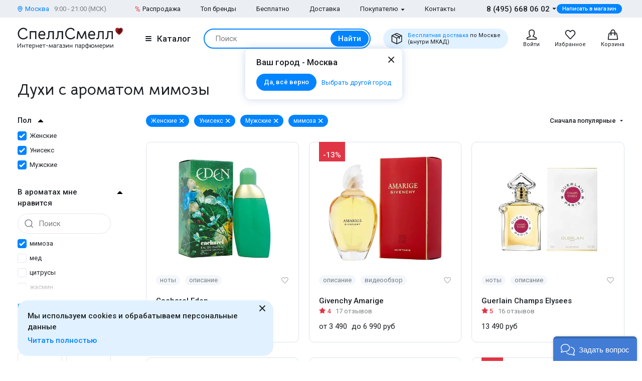

--- FILE ---
content_type: text/html; charset=UTF-8
request_url: https://www.spellsmell.ru/duhi-mimoza-c/
body_size: 58098
content:
<!DOCTYPE html>
<html lang="ru" prefix="og: http://ogp.me/ns#">
<head>
    <link rel="icon shortcut" type="image/x-icon" href="https://www.spellsmell.ru/favicon.ico">
    <title>Купить духи с запахом мимозы для женщин и мужчин - парфюмерия с ароматом мимозы в интернет-магазине</title>
    <meta name="description" content="Духи с ароматом мимозы ❤️ купить по лучшей цене в интернет-магазине SpellSmell.ru ✔ Все объемы в наличии ✔ Акции и скидки. ☎ 8-800-555-97-70."/>
    <meta http-equiv="Content-Type" content="text/html; charset=utf-8"/>
    <meta name="robots" content="noyaca"/>
    <meta name="viewport"
          content="width=device-width, initial-scale=1.0, maximum-scale=1.0, user-scalable=0, minimal-ui">
    <meta name='yandex-verification' content='43ccdd62e99dedab'/>
    <script>(function (w, d, s, l, i) {
        w[l] = w[l] || [];
        w[l].push({
            'gtm.start': new Date().getTime(), event: 'gtm.js'
        });
        var f = d.getElementsByTagName(s)[0],
            j = d.createElement(s), dl = l != 'dataLayer' ? '&l=' + l : '';
        j.async = true;
        j.src =
            'https://www.googletagmanager.com/gtm.js?id=' + i + dl;
        f.parentNode.insertBefore(j, f);
    })(window, document, 'script', 'dataLayer', 'GTM-W45FFX');
</script>

    <link rel="apple-touch-icon" href="/images/logo_192.png">
    <link rel="apple-touch-icon" sizes="57x57" href="/images/logo_57.png">
    <link rel="apple-touch-icon" sizes="152x152" href="/images/logo_152.png">
    <link rel="apple-touch-icon" sizes="180x180" href="/images/logo_180.png">
    <link rel="apple-touch-icon" sizes="167x167" href="/images/logo_167.png">
    <meta property="og:locale" content="ru_RU"/>
    <meta property="og:title" content="Купить духи с запахом мимозы для женщин и мужчин - парфюмерия с ароматом мимозы в интернет-магазине"/>
    <meta property="og:description" content="Духи с ароматом мимозы ❤️ купить по лучшей цене в интернет-магазине SpellSmell.ru ✔ Все объемы в наличии ✔ Акции и скидки. ☎ 8-800-555-97-70."/>
    <meta property="og:url" content="https://www.spellsmell.ru/duhi-mimoza-c/"/>
    <meta property="og:image" content="https://www.spellsmell.ru/images/roza3.png"/>

    <link rel="manifest" href="/manifest.json">
    <meta name="msapplication-config" content="browserconfig.xml"/>
    <meta name="theme-color" content="#0D62B2">
    <meta name="msapplication-navbutton-color" content="#0D62B2">
    <meta name="apple-mobile-web-app-capable" content="yes">
    <meta name="apple-mobile-web-app-status-bar-style" content="black-translucent">
    <meta http-equiv="x-dns-prefetch-control" content="on">
    <link rel="preconnect" href="https://cdn.spellsmell.ru" crossorigin>
    <link rel="dns-prefetch" href="https://cdn.spellsmell.ru">
    <link rel="dns-prefetch" href="//api-maps.yandex.ru">

        <link rel="alternate" type="application/rss+xml" href="https://www.spellsmell.ru/google-rss.xml"
          title="Новости и статьи"/>
    <link as="script" crossorigin="anonymous" rel="preload" type="application/javascript" href="https://cdn.spellsmell.ru/as/fp2/dist/a7426d42ae8d1388a523ea4285d0fd80/js/main.js"/>
<link rel="canonical" href="https://www.spellsmell.ru/duhi-mimoza-c/"/>
<style type="text/css">
/*<![CDATA[*/
img[lazy=loading] {
  filter: blur(3px);
}

.link-modern__counter {
  justify-content: center;
  height: 20px;
  min-width: 20px;
  padding: 0 3.5px;
  color: #fff;
  border-radius: 20px;
  background-color: #e03545;
  font-family: Roboto, sans-serif;
  font-size: 13px;
  line-height: 1.5;
  position: absolute;
  top: -5px;
  left: calc(50% + 4px);
}

.cookies-modern {
  width: 100%;
  max-width: 580px;
  position: fixed;
  left: 0;
  bottom: 10px;
  display: block;
  pointer-events: all;
  padding-left: 15px;
  padding-right: 15px;
}

@media all and (min-width: 1260px) {
  .cookies-modern {
    padding-left: 35px;
    padding-right: 35px;
  }
}
.cookies-modern__inner {
  background-color: #e1f1ff;
  width: 100%;
  height: 100%;
  border-radius: 20px;
  position: relative;
  padding: 10px 45px 10px 20px;
}

@media all and (min-width: 1260px) {
  .cookies-modern__inner {
    padding-top: 20px;
    padding-bottom: 20px;
  }
}
.cookies-modern__message {
  font-size: 15px;
  line-height: 1.5;
  font-weight: 500;
  color: #1b1f23;
  margin-bottom: 5px;
}

.cookies-modern__close {
  width: 24px;
  height: 24px;
  position: absolute;
  right: 10px;
  top: 10px;
}

@media all and (min-width: 1260px) {
  .cookies-modern__close {
    top: 4px;
  }
}
.cookies-modern__close:hover {
  background-color: transparent;
}

.cookies-modern__close:hover svg {
  fill: #1b1f23;
}

.cookies-modern__close:active, .cookies-modern__close:focus {
  background-color: transparent;
}

.cookies-modern__close svg {
  width: 100%;
  height: 100%;
  fill: #7b7f83;
}

.cookies-modern__close {
  color: #1b1f23;
}

.bg-color--red {
  background-color: #e03545 !important;
}

.badge {
  position: absolute;
  top: 0;
  left: 15px;
  z-index: 2;
  padding: 15px 8px 2px;
}

.badge--page {
  border-radius: 10px 0;
  display: inline-block;
  position: static;
  padding: 2px 10px;
  margin-bottom: 5px;
}

@media (min-width: 769px) {
  .badge--page {
    position: absolute;
    left: 0;
  }
}
.t-base.t-base--color--white {
  color: #fff;
}

.icon-modern--color--red {
  fill: #e03545;
  color: #e03545;
}

.icon-modern--rectangle {
  width: 10px;
  height: 10px;
}

.preview__icon {
  position: absolute;
  left: 50%;
  top: 50%;
  -webkit-transform: translateX(-50%) translateY(-50%);
  -ms-transform: translateX(-50%) translateY(-50%);
  transform: translateX(-50%) translateY(-50%);
  z-index: 2;
  width: 27px;
  height: 31px;
  color: #fff;
  -webkit-filter: drop-shadow(1px 1px 5px #1b1f23);
  filter: drop-shadow(1px 1px 5px #1b1f23);
}

/*# sourceMappingURL=default.css.map */

/*]]>*/
</style>
<link rel="stylesheet" type="text/css" href="https://cdn.spellsmell.ru/as/fp2/dist/a7426d42ae8d1388a523ea4285d0fd80/styles/main.css?a7426d42ae8d1388a523ea4285d0fd80"/>
<script type="text/javascript">
/*<![CDATA[*/
  window.dataLayer = window.dataLayer || [];
/*]]>*/
</script>
</head>
<body><script type="text/javascript">
/*<![CDATA[*/
window.dataLayer = window.dataLayer || [];window.dataLayer.push({"productIds":{"4832":1009,"7629":1580,"281":69,"1436":273,"7045":1447,"6978":1429,"46721":6337,"121294":16522,"4210":874,"172278":35115}});window.dataLayer.push({"ecommerce":{"impressions":[{"name":"Eden","id":4832,"price":4990,"brand":"Cacharel","category":"Без скидки","variant":"Парфюмерная вода 50","position":1,"list":"Духи с ароматом мимозы"},{"name":"Amarige","id":7629,"price":4990,"brand":"Givenchy","category":"Без скидки","variant":"Туалетная вода (уценка) 100","position":2,"list":"Духи с ароматом мимозы"},{"name":"Champs Elysees","id":281,"price":13490,"brand":"Guerlain","category":"Без скидки","variant":"Парфюмерная вода 75","position":3,"list":"Духи с ароматом мимозы"},{"name":"Poeme","id":1436,"price":8390,"brand":"Lancome","category":"Без скидки","variant":"Парфюмерная вода 100","position":4,"list":"Духи с ароматом мимозы"},{"name":"Knowing","id":7045,"price":6990,"brand":"Estee Lauder","category":"Без скидки","variant":"Парфюмерная вода 30","position":5,"list":"Духи с ароматом мимозы"},{"name":"Beautiful","id":6978,"price":3090,"brand":"Estee Lauder","category":"Со скидкой","variant":"Парфюмерная вода 30","position":6,"list":"Духи с ароматом мимозы"},{"name":"Yellow Diamond","id":46721,"price":5290,"brand":"Versace","category":"Без скидки","variant":"Туалетная вода (уценка) 90","position":7,"list":"Духи с ароматом мимозы"},{"name":"Champs Elysees Eau de Toilette","id":121294,"price":14490,"brand":"Guerlain","category":"Без скидки","variant":"Туалетная вода 75","position":8,"list":"Духи с ароматом мимозы"},{"name":"Summer By Kenzo","id":4210,"price":24890,"brand":"Kenzo","category":"Без скидки","variant":"Парфюмерная вода (уценка) 75","position":9,"list":"Духи с ароматом мимозы"},{"name":"Sweet Morphine","id":172278,"price":20690,"brand":"Ex Nihilo","category":"Без скидки","variant":"Парфюмерная вода + Парфюмерная вода + Парфюмерная вода + Парфюмерная вода + Парфюмерная вода 7.5 + 7.5 + 7.5 + 7.5 + 7.5","position":10,"list":"Духи с ароматом мимозы"}]},"event":"ecommerce-event","eventCategory":"Ecommerce","eventAction":"Product Impressions","nonInteraction":true});window.dataLayer.push({"event":"view_item_list","list_name":"","items":[{"item_id":4832,"item_name":"Cacharel Eden","item_variant":"Парфюмерная вода 50 мл","price":4990,"quantity":1,"currency":"RUB"},{"item_id":7629,"item_name":"Givenchy Amarige","item_variant":"Туалетная вода (уценка) 100 мл","price":4990,"quantity":1,"currency":"RUB"},{"item_id":281,"item_name":"Guerlain Champs Elysees","item_variant":"Парфюмерная вода 75 мл","price":13490,"quantity":1,"currency":"RUB"},{"item_id":1436,"item_name":"Lancome Poeme","item_variant":"Парфюмерная вода 100 мл","price":8390,"quantity":1,"currency":"RUB"},{"item_id":7045,"item_name":"Estee Lauder Knowing","item_variant":"Парфюмерная вода 30 мл","price":6990,"quantity":1,"currency":"RUB"},{"item_id":6978,"item_name":"Estee Lauder Beautiful","item_variant":"Парфюмерная вода 30 мл","price":3090,"quantity":1,"currency":"RUB"},{"item_id":46721,"item_name":"Versace Yellow Diamond","item_variant":"Туалетная вода (уценка) 90 мл","price":5290,"quantity":1,"currency":"RUB"},{"item_id":121294,"item_name":"Guerlain Champs Elysees Eau de Toilette","item_variant":"Туалетная вода 75 мл","price":14490,"quantity":1,"currency":"RUB"},{"item_id":4210,"item_name":"Kenzo Summer By Kenzo","item_variant":"Парфюмерная вода (уценка) 75 мл","price":24890,"quantity":1,"currency":"RUB"},{"item_id":172278,"item_name":"Ex Nihilo Sweet Morphine","item_variant":"Набор (парфюмерная вода 7.5 мл x 5 шт.)","price":20690,"quantity":1,"currency":"RUB"},{"item_id":59198,"item_name":"Givenchy Dahlia Noir","item_variant":"Парфюмерная вода (уценка) 75 мл","price":24890,"quantity":1,"currency":"RUB"},{"item_id":113471,"item_name":"The Different Company Pure eVe","item_variant":"Парфюмерная вода 50 мл","price":11490,"quantity":1,"currency":"RUB"},{"item_id":215595,"item_name":"Vilhelm Parfumerie Modest Mimosa","item_variant":"Парфюмерная вода 50 мл","price":11990,"quantity":1,"currency":"RUB"},{"item_id":96677,"item_name":"Dilis Мимоза","item_variant":"Духи 9.5 мл","price":990,"quantity":1,"currency":"RUB"},{"item_id":74599,"item_name":"Hermes Kelly Caleche Eau de Parfum","item_variant":"Парфюмерная вода 100 мл","price":13090,"quantity":1,"currency":"RUB"},{"item_id":236390,"item_name":"Amouage Love Mimosa","item_variant":"Парфюмерная вода 2 мл","price":2390,"quantity":1,"currency":"RUB"},{"item_id":123411,"item_name":"Lacoste Eau de Lacoste L 12 12 Pour Elle Elegant","item_variant":"Туалетная вода (уценка) 90 мл","price":14490,"quantity":1,"currency":"RUB"},{"item_id":236441,"item_name":"Maison Francis Kurkdjian Aqua Celestia","item_variant":"Туалетная вода 2 мл","price":1190,"quantity":1,"currency":"RUB"},{"item_id":150902,"item_name":"Richard White Chocola","item_variant":"Парфюмерная вода 100 мл","price":15090,"quantity":1,"currency":"RUB"},{"item_id":101581,"item_name":"Amouage Journey Woman","item_variant":"Парфюмерная вода 100 мл","price":23090,"quantity":1,"currency":"RUB"},{"item_id":8988,"item_name":"Oscar De La Renta Volupte","item_variant":"Туалетная вода 100 мл","price":4490,"quantity":1,"currency":"RUB"},{"item_id":4768,"item_name":"Bvlgari Voile De Jasmin","item_variant":"Туалетная вода (уценка) 100 мл","price":13090,"quantity":1,"currency":"RUB"},{"item_id":263811,"item_name":"Kenzo Reve Lotus","item_variant":"Парфюмерная вода 75 мл","price":16890,"quantity":1,"currency":"RUB"},{"item_id":146502,"item_name":"Elizabeth Arden Green Tea Mimosa","item_variant":"Туалетная вода 100 мл","price":2290,"quantity":1,"currency":"RUB"},{"item_id":43511,"item_name":"Coach Coach for Women","item_variant":"Парфюмерная вода 100 мл","price":9890,"quantity":1,"currency":"RUB"},{"item_id":253271,"item_name":"Beautimatic Sexy Siniora","item_variant":"Парфюмерная вода 50 мл","price":1290,"quantity":1,"currency":"RUB"},{"item_id":37171,"item_name":"Guerlain Too Much","item_variant":"Туалетная вода 50 мл","price":31290,"quantity":1,"currency":"RUB"},{"item_id":243020,"item_name":"Eisenberg Happy","item_variant":"Парфюмерная вода 30 мл","price":6090,"quantity":1,"currency":"RUB"},{"item_id":23206,"item_name":"Amouage Library Collection Opus III","item_variant":"Парфюмерная вода (уценка) 100 мл","price":92490,"quantity":1,"currency":"RUB"},{"item_id":273,"item_name":"Guerlain Aqua Allegoria Tiare Mimosa","item_variant":"Туалетная вода (уценка) 125 мл","price":27890,"quantity":1,"currency":"RUB"},{"item_id":274364,"item_name":"Byredo Animalique","item_variant":"Парфюмерная вода 50 мл","price":14590,"quantity":1,"currency":"RUB"},{"item_id":85893,"item_name":"Escada Acte 2","item_variant":"Парфюмерная вода 30 мл","price":8590,"quantity":1,"currency":"RUB"},{"item_id":120050,"item_name":"Armaf Oros Fleur","item_variant":"Парфюмерная вода 50 мл","price":11490,"quantity":1,"currency":"RUB"},{"item_id":257868,"item_name":"Ex Nihilo Vesper Glitz","item_variant":"Парфюмерная вода 2 мл","price":1390,"quantity":1,"currency":"RUB"},{"item_id":186239,"item_name":"Brocard Ароматы природы Тюльпан и мимоза","item_variant":"Туалетная вода 100 мл","price":1690,"quantity":1,"currency":"RUB"},{"item_id":285545,"item_name":"Penhaligons Highgrove Bouquet","item_variant":"Парфюмерная вода 1.5 мл","price":1190,"quantity":1,"currency":"RUB"},{"item_id":263082,"item_name":"Ex Nihilo My Sweetest Morphine","item_variant":"Парфюмерная вода 7.5 мл","price":2690,"quantity":1,"currency":"RUB"},{"item_id":225054,"item_name":"Guerlain Champs Elysees Old Design","item_variant":"Парфюмерная вода (запаска) 50 мл","price":28490,"quantity":1,"currency":"RUB"},{"item_id":48288,"item_name":"Jacomo Aura for Women","item_variant":"Туалетная вода 75 мл","price":5890,"quantity":1,"currency":"RUB"},{"item_id":281775,"item_name":"Gritti Fanos","item_variant":"Парфюмерная вода 2 мл","price":990,"quantity":1,"currency":"RUB"},{"item_id":239395,"item_name":"Penhaligons The Favourite","item_variant":"Парфюмерная вода 1.5 мл","price":1390,"quantity":1,"currency":"RUB"},{"item_id":143728,"item_name":"Carthusia Aria di Capri","item_variant":"Парфюмерная вода 100 мл","price":13190,"quantity":1,"currency":"RUB"},{"item_id":11347,"item_name":"Annick Goutal Eau de Charlotte","item_variant":"Туалетная вода 100 мл","price":11890,"quantity":1,"currency":"RUB"},{"item_id":184751,"item_name":"Vince Camuto Divina","item_variant":"Парфюмерная вода (уценка) 100 мл","price":3490,"quantity":1,"currency":"RUB"},{"item_id":260441,"item_name":"L Artisan Parfumeur Soleil de Provence","item_variant":"Парфюмерная вода 1.5 мл","price":1290,"quantity":1,"currency":"RUB"},{"item_id":254608,"item_name":"Mancera Fabulous Yuzu","item_variant":"Парфюмерная вода 60 мл","price":6790,"quantity":1,"currency":"RUB"},{"item_id":152477,"item_name":"Coquillete Paris Ambrosia","item_variant":"Духи 100 мл","price":13990,"quantity":1,"currency":"RUB"},{"item_id":234826,"item_name":"Masque Dolceacqua","item_variant":"Парфюмерная вода 35 мл","price":7590,"quantity":1,"currency":"RUB"},{"item_id":263200,"item_name":"Diptyque L Eau Papier","item_variant":"Туалетная вода 100 мл","price":22490,"quantity":1,"currency":"RUB"},{"item_id":270884,"item_name":"4711 Acqua Colonia Intense Floral Fields of Ireland","item_variant":"Одеколон 100 мл","price":3190,"quantity":1,"currency":"RUB"},{"item_id":249318,"item_name":"Brecourt Solaire","item_variant":"Парфюмерная вода 100 мл","price":9990,"quantity":1,"currency":"RUB"}]});window.dataLayer.push({"event":"fireReamarketingTag","google_tag_params":{"express_order":0,"is_registered":0,"is_selective":0,"pages":1,"ecomm_pagetype":"category"}});window.dataLayer.push({"criteo":{"deviceType":"d"}});window.dataLayer.push({"deviceType":"desktop"});
/*]]>*/
</script>

<!-- Google Tag Manager (noscript) -->
<noscript>
    <iframe src="https://www.googletagmanager.com/ns.html?id=GTM-W45FFX" height="0" width="0"
            style="display:none;visibility:hidden"></iframe>
</noscript>
<!-- End Google Tag Manager (noscript) -->
<div class="container">
            <script>window.staticPageModernData = {"component":"catalog","data":{"common":{"h1":"Духи с ароматом мимозы","redirectURL":null,"apiUrl":"https:\/\/api.spellsmell.ru\/open\/","microdata":["<script type=\"application\/ld+json\">{\"@context\":\"https:\\\/\\\/schema.org\",\"@type\":\"VideoObject\",\"name\":\"Видео Givenchy Amarige\",\"description\":\"Видео Givenchy Amarige\",\"thumbnailUrl\":\"https:\\\/\\\/cdn.spellsmell.ru\\\/vi\\\/66ab8112-54b0-11ef-ab3d-0242ac030003.webp\",\"uploadDate\":\"2024-08-07T11:30:08+00:00\",\"url\":\"https:\\\/\\\/www.youtube.com\\\/shorts\\\/dQ_smvIL-Rg\",\"embedUrl\":\"https:\\\/\\\/www.youtube.com\\\/embed\\\/dQ_smvIL-Rg\"}<\/script>"],"csrfToken":"di5uIdW51P5HQ37yEF_dKCZZ0wk4PWVNOvff3xTdrbgQdl4Xmc-WuDd0McAnK4VZEjyWPnJ6EjhIhpCQIInAzg==","apiToken":"9a0f2726bc949bd1469c077bdb2773f5","ab":[],"contentNotification":null,"lastViewedProducts":[],"cid":{"active":true,"ga":true,"ym":false},"paginator":{"firstPage":"\/duhi-mimoza-c\/","pageTemplate":"\/duhi-mimoza-c\/page\/{template}\/","minPage":1,"maxPage":2,"currentPage":1,"totalPages":2}},"context":{"catalog":{"items":[{"product":{"id":1009,"name":"Eden","gender":"Женский","brand":{"id":138,"name":"Cacharel"},"rating":{"stars":4,"comments":42,"favorite":663},"image":{"src":"https:\/\/cdn.spellsmell.ru\/square_400\/79f7256d-3b85-4635-b5b2-38f123a8ef3b.webp","srcset":"https:\/\/cdn.spellsmell.ru\/square_400\/79f7256d-3b85-4635-b5b2-38f123a8ef3b.webp","thumb":{"alt":null,"src":"https:\/\/cdn.spellsmell.ru\/square_15\/79f7256d-3b85-4635-b5b2-38f123a8ef3b.webp"},"alt":"Духи с ароматом мимозы Кашарель Эден"},"url":"\/women\/cacharel\/eden\/","priceRange":"от 3&nbsp;290 до 22&nbsp;490 руб","reviewsUrl":"\/women\/cacharel\/eden\/product-reviews\/"},"notes":{"Семейства":"цветочные","Верхние ноты":"мандарин, ноты бергамота, лимон, персик","Ноты сердца":"жасмин, роза, ландыш, тубероза, водяная лилия, ананас, лотос, мимоза, дыня","Базовые ноты":"сандаловое дерево, кедр, бобы тонка, пачули, белая акация"},"video":null,"isFavorite":false,"description":"\r\n\r\nПейзаж после дождя: мокрый зеленый лес, прохладное\r\nозеро, заросшее кувшинками, полевые цветы и травы с капельками росы."},{"product":{"id":1580,"name":"Amarige","gender":"Женский","brand":{"id":207,"name":"Givenchy"},"rating":{"stars":4,"comments":17,"favorite":779},"image":{"src":"https:\/\/cdn.spellsmell.ru\/square_400\/0ccf69da-3049-46ad-ac82-f786f5ceb110.webp","srcset":"https:\/\/cdn.spellsmell.ru\/square_400\/0ccf69da-3049-46ad-ac82-f786f5ceb110.webp","thumb":{"alt":null,"src":"https:\/\/cdn.spellsmell.ru\/square_15\/0ccf69da-3049-46ad-ac82-f786f5ceb110.webp"},"alt":"Духи с ароматом мимозы Живанши Амариж"},"url":"\/women\/givenchy\/amarige\/","priceRange":"от 3&nbsp;490 до 6&nbsp;990 руб","maxDiscountPercent":13,"reviewsUrl":"\/women\/givenchy\/amarige\/product-reviews\/"},"notes":{"Семейства":"цветочные","Верхние ноты":"мандарин, цветок апельсина, корень фиалки, персик, нероли, груша, палисандр","Ноты сердца":"черная смородина, красная смородина, жасмин, роза, иланг-иланг, гвоздика, тубероза, гардения, орхидея, мимоза, кассия, белая акация","Базовые ноты":"сандаловое дерево, мускус, ваниль, кедр, амбра, древесные ноты, бобы тонка"},"video":{"type":"youtube","url":"https:\/\/www.youtube.com\/embed\/dQ_smvIL-Rg","coverPhoto":{"src":"https:\/\/cdn.spellsmell.ru\/vi\/66ab8112-54b0-11ef-ab3d-0242ac030003.webp","srcset":"https:\/\/cdn.spellsmell.ru\/vi\/66ab8112-54b0-11ef-ab3d-0242ac030003.webp","thumb":{"alt":null,"src":null}},"transcription":"<p>«Настоящие французские духи» – помните, как загорались глаза наших мам и бабушек при этой фразе? А Вы бы хотели прикоснуться к легенде? Этот женский аромат вызывает ассоциации с цветущим летним лугом, где жужжат пчёлы. Здесь много мёда, жёлтые и белые цветы, миндаль и классическая древесно-мускусная база с ванилью.<\/p>\n<p>Очень ярко и сладко, очень насыщенно и шлейфово. Это жизнерадостный аромат – от него становится тепло и светло. В нём можно почувствовать себя королевой, хозяйкой жизни. Он будто сверкает – и можно представить себя в золоте, в красивом блестящем вечернем платье, с гордо поднятой головой и расправленными плечами.<\/p>\n<p>Мне кажется, такой аромат могла бы носить Скарлетт О'Хара из «Унесённых ветром». Как называется? Amarige от Givenchy.<\/p>","showTranscription":false},"isFavorite":false,"description":"Сладкий запах букета из свежесрезанных цветов мимозы, жасмина и туберозы с зелеными листьями."},{"product":{"id":69,"name":"Champs Elysees","gender":"Женский","brand":{"id":7,"name":"Guerlain"},"rating":{"stars":5,"comments":16,"favorite":349},"image":{"src":"https:\/\/cdn.spellsmell.ru\/square_400\/1d32819a-77f2-4df7-900e-483e76ca34ae.webp","srcset":"https:\/\/cdn.spellsmell.ru\/square_400\/1d32819a-77f2-4df7-900e-483e76ca34ae.webp","thumb":{"alt":null,"src":"https:\/\/cdn.spellsmell.ru\/square_15\/1d32819a-77f2-4df7-900e-483e76ca34ae.webp"},"alt":"Духи с ароматом мимозы Герлен Елисейские поля"},"url":"\/women\/guerlain\/champs-elysees\/","priceRange":"13&nbsp;490 руб","reviewsUrl":"\/women\/guerlain\/champs-elysees\/product-reviews\/"},"notes":{"Семейства":"цветочные, фруктовые","Верхние ноты":"черная смородина, корень фиалки, персик, анис, миндаль, дыня","Ноты сердца":"роза, ландыш, пион, мимоза, сирень, гибискус","Базовые ноты":"сандаловое дерево, ваниль, кедр, бензоин, дерево миндаля"},"video":null,"isFavorite":false,"description":"Звонкий аромат весеннего сада, где цветут сирень и мимоза."},{"product":{"id":273,"name":"Poeme","gender":"Женский","brand":{"id":31,"name":"Lancome"},"rating":{"stars":4,"comments":28,"favorite":501},"image":{"src":"https:\/\/cdn.spellsmell.ru\/square_400\/1e36ad5d-5fdb-479b-969f-b24ebf21884f.webp","srcset":"https:\/\/cdn.spellsmell.ru\/square_400\/1e36ad5d-5fdb-479b-969f-b24ebf21884f.webp","thumb":{"alt":null,"src":"https:\/\/cdn.spellsmell.ru\/square_15\/1e36ad5d-5fdb-479b-969f-b24ebf21884f.webp"},"alt":"Духи с ароматом мимозы Ланком Поэма"},"url":"\/women\/lancome\/poeme\/","priceRange":"от 8&nbsp;390 до 92&nbsp;490 руб","reviewsUrl":"\/women\/lancome\/poeme\/product-reviews\/"},"notes":{"Семейства":"цветочные","Верхние ноты":"мандарин, черная смородина, ноты бергамота, персик, слива, свежие ноты, нарцисс, мак, дурман","Ноты сердца":"жасмин, ваниль, роза, цветок апельсина, иланг-иланг, ноты кожи, фрезия, тубероза, гелиотроп, мимоза","Базовые ноты":"мускус, ваниль, кедр, амбра, цветок апельсина, бобы тонка"},"video":null,"isFavorite":false,"description":"Горьковато-сладкая цветочная пыльца на поверхности горячего фруктового меда, налитого в старую деревянную кружку."},{"product":{"id":1447,"name":"Knowing","gender":"Женский","brand":{"id":188,"name":"Estee Lauder"},"rating":{"stars":5,"comments":15,"favorite":385},"image":{"src":"https:\/\/cdn.spellsmell.ru\/square_400\/0dd1b4a4-ecfe-4935-8ad6-faf8d85a8a9c.webp","srcset":"https:\/\/cdn.spellsmell.ru\/square_400\/0dd1b4a4-ecfe-4935-8ad6-faf8d85a8a9c.webp","thumb":{"alt":null,"src":"https:\/\/cdn.spellsmell.ru\/square_15\/0dd1b4a4-ecfe-4935-8ad6-faf8d85a8a9c.webp"},"alt":"Духи с ароматом мимозы Эсте лаудер Ноуинг"},"url":"\/women\/estee-lauder\/knowing\/","priceRange":"от 6&nbsp;990 до 7&nbsp;290 руб","reviewsUrl":"\/women\/estee-lauder\/knowing\/product-reviews\/"},"notes":{"Семейства":"цветочные, шипровые","Верхние ноты":"роза, кориандр, тубероза, груша, свежие ноты, альдегиды, мимоза, дыня","Ноты сердца":"жасмин, кедр, цветок апельсина, корень фиалки, ландыш, кардамон, пачули, лавровый лист","Базовые ноты":"сандаловое дерево, мускус, ветивер, амбра, корень фиалки, дубовый мох, пачули, пряные ноты, цибетин"},"video":null,"isFavorite":false,"description":"Медовый запах цветов на поляне леса, где пахнет мхом и древесиной, влажной землей и опавшей листвой. "},{"product":{"id":1429,"name":"Beautiful","gender":"Женский","brand":{"id":188,"name":"Estee Lauder"},"rating":{"stars":4,"comments":8,"favorite":341},"image":{"src":"https:\/\/cdn.spellsmell.ru\/square_400\/1bd7cfb1-7224-4605-97e2-e4827a435d7c.webp","srcset":"https:\/\/cdn.spellsmell.ru\/square_400\/1bd7cfb1-7224-4605-97e2-e4827a435d7c.webp","thumb":{"alt":null,"src":"https:\/\/cdn.spellsmell.ru\/square_15\/1bd7cfb1-7224-4605-97e2-e4827a435d7c.webp"},"alt":"Духи с ароматом мимозы Эсте лаудер Бьютифул"},"url":"\/women\/estee-lauder\/beautiful\/","priceRange":"от 2&nbsp;690 до 24&nbsp;190 руб","maxDiscountPercent":9,"reviewsUrl":"\/women\/estee-lauder\/beautiful\/product-reviews\/"},"notes":{"Семейства":"цветочные","Верхние ноты":"черная смородина, ноты бергамота, лимон, кассия","Ноты сердца":"жасмин, цветок апельсина, корень фиалки, ландыш, иланг-иланг, гвоздика, герань, фрезия, нероли, тубероза, магнолия, шалфей, мимоза, нарцисс, сирень, ромашка, бархатцы","Базовые ноты":"сандаловое дерево, мускус, ваниль, кедр, ветивер"},"video":null,"isFavorite":false,"description":"Лепестки желтых и белых цветов, утопающие в горьковато-сладком меду."},{"product":{"id":6337,"name":"Yellow Diamond","gender":"Женский","brand":{"id":57,"name":"Versace"},"rating":{"stars":5,"comments":12,"favorite":265},"image":{"src":"https:\/\/cdn.spellsmell.ru\/square_400\/d99f08b8-84ab-4686-9e98-fd09d4440b87.webp","srcset":"https:\/\/cdn.spellsmell.ru\/square_400\/d99f08b8-84ab-4686-9e98-fd09d4440b87.webp","thumb":{"alt":null,"src":"https:\/\/cdn.spellsmell.ru\/square_15\/d99f08b8-84ab-4686-9e98-fd09d4440b87.webp"},"alt":"Духи с ароматом мимозы Версаче Елоу даймонд"},"url":"\/women\/versace\/yellow-diamond\/","priceRange":"от 1&nbsp;590 до 21&nbsp;690 руб","reviewsUrl":"\/women\/versace\/yellow-diamond\/product-reviews\/"},"notes":{"Семейства":"цветочные","Верхние ноты":"ноты бергамота, цветок апельсина, нероли, груша","Ноты сердца":"цветок апельсина, фрезия, водяная лилия, мимоза","Базовые ноты":"мускус, амбра, дерево гуаяк"},"video":null,"isFavorite":false,"description":"Корзина с лимонами и охапкой мимоз. Аромат весны и праздника."},{"product":{"id":16522,"name":"Champs Elysees Eau de Toilette","gender":"Женский","brand":{"id":7,"name":"Guerlain"},"rating":{"stars":5,"comments":2,"favorite":115},"image":{"src":"https:\/\/cdn.spellsmell.ru\/square_400\/b27d33a4-1cdc-484e-9dfc-5bee822b7722.webp","srcset":"https:\/\/cdn.spellsmell.ru\/square_400\/b27d33a4-1cdc-484e-9dfc-5bee822b7722.webp","thumb":{"alt":null,"src":"https:\/\/cdn.spellsmell.ru\/square_15\/b27d33a4-1cdc-484e-9dfc-5bee822b7722.webp"},"alt":"Духи с ароматом мимозы Герлен Елисейские поля туалетная вода"},"url":"\/women\/guerlain\/champs-elysees-eau-de-toilette\/","priceRange":"14&nbsp;490 руб","reviewsUrl":"\/women\/guerlain\/champs-elysees-eau-de-toilette\/product-reviews\/"},"notes":{"Семейства":"свежие, цветочные","Верхние ноты":"черная смородина, роза","Ноты сердца":"мимоза, гибискус","Базовые ноты":"дерево миндаля"},"video":null,"isFavorite":false,"description":"Цветочный рынок весной: в воздухе пахнет веточками мимозы, сиренью и ландышами. Многие чувствуют в шлейфе шампанское, спелые дыни, миндальные пирожные и персики. Этот парфюм – классика женских цветочно-фруктовых ароматов."},{"product":{"id":874,"name":"Summer By Kenzo","gender":"Женский","brand":{"id":125,"name":"Kenzo"},"rating":{"stars":4,"comments":2,"favorite":87},"image":{"src":"https:\/\/cdn.spellsmell.ru\/square_400\/4b01b141-94f4-4ab4-9094-5824c78e89b4.webp","srcset":"https:\/\/cdn.spellsmell.ru\/square_400\/4b01b141-94f4-4ab4-9094-5824c78e89b4.webp","thumb":{"alt":null,"src":"https:\/\/cdn.spellsmell.ru\/square_15\/4b01b141-94f4-4ab4-9094-5824c78e89b4.webp"},"alt":"Духи с ароматом мимозы Кензо Самер бай кензо"},"url":"\/women\/kenzo\/summer-by-kenzo\/","priceRange":"24&nbsp;890 руб","reviewsUrl":"\/women\/kenzo\/summer-by-kenzo\/product-reviews\/"},"notes":{"Семейства":"восточные, цветочные","Верхние ноты":"ноты бергамота, лимон, цитрусы","Ноты сердца":"жасмин, корень фиалки, ландыш, фрезия, миндаль, мимоза","Базовые ноты":"мускус, кедр, амбра, древесные ноты, цитрусы, стиракс"},"video":null,"isFavorite":false,"description":"Подарок близкой подруге: букетик мимозы, крем для тела с ландышевой отдушкой и косметическая пудра, пахнущая миндалем."},{"product":{"id":35115,"name":"Sweet Morphine","gender":"Женский","brand":{"id":1989,"name":"Ex Nihilo"},"rating":{"stars":4,"comments":4,"favorite":196},"image":{"src":"https:\/\/cdn.spellsmell.ru\/square_400\/8e3531d7-5604-49ea-b052-006e12fb2107.webp","srcset":"https:\/\/cdn.spellsmell.ru\/square_400\/8e3531d7-5604-49ea-b052-006e12fb2107.webp","thumb":{"alt":null,"src":"https:\/\/cdn.spellsmell.ru\/square_15\/8e3531d7-5604-49ea-b052-006e12fb2107.webp"},"alt":"Духи с ароматом мимозы Экс нихило Свит морфин"},"url":"\/women\/ex-nihilo\/sweet-morphine\/","priceRange":"20&nbsp;690 руб","reviewsUrl":"\/women\/ex-nihilo\/sweet-morphine\/product-reviews\/"},"notes":{"Семейства":"цветочные","Верхние ноты":"ноты бергамота, сирень","Ноты сердца":"ирис, мимоза","Базовые ноты":"ваниль, ветивер, пачули"},"video":null,"isFavorite":false,"description":"Весенний союз влажной сладковатой сирени и нежной пудровой мимозы. Свежий, мягкий и уютный аромат."},{"product":{"id":4994,"name":"Dahlia Noir","gender":"Женский","brand":{"id":207,"name":"Givenchy"},"rating":{"stars":4,"comments":9,"favorite":80},"image":{"src":"https:\/\/cdn.spellsmell.ru\/square_400\/b9bd85fc-fa6a-4a93-a1bd-53f9e20d53a3.webp","srcset":"https:\/\/cdn.spellsmell.ru\/square_400\/b9bd85fc-fa6a-4a93-a1bd-53f9e20d53a3.webp","thumb":{"alt":null,"src":"https:\/\/cdn.spellsmell.ru\/square_15\/b9bd85fc-fa6a-4a93-a1bd-53f9e20d53a3.webp"},"alt":"Духи с ароматом мимозы Живанши Далия нуар"},"url":"\/women\/givenchy\/dahlia-noir\/","priceRange":"от 16&nbsp;590 до 28&nbsp;990 руб","reviewsUrl":"\/women\/givenchy\/dahlia-noir\/product-reviews\/"},"notes":{"Семейства":"цветочные, шипровые","Верхние ноты":"мандарин, перец, мимоза","Ноты сердца":"роза, ирис, пачули","Базовые ноты":"сандаловое дерево, ваниль, бобы тонка"},"video":null,"isFavorite":false,"description":"Утро в дорогом отеле: пахнет чистым бельем, рассыпавшейся по туалетному столику косметической пудрой с ирисовой отдушкой, а также букетами из роз и мимоз."},{"product":{"id":19529,"name":"Pure eVe","gender":"Женский","brand":{"id":389,"name":"The Different Company"},"rating":{"stars":0,"comments":0,"favorite":39},"image":{"src":"https:\/\/cdn.spellsmell.ru\/square_400\/412f70f3-2cf0-49d8-bcf1-71f32b81c7d2.webp","srcset":"https:\/\/cdn.spellsmell.ru\/square_400\/412f70f3-2cf0-49d8-bcf1-71f32b81c7d2.webp","thumb":{"alt":null,"src":"https:\/\/cdn.spellsmell.ru\/square_15\/412f70f3-2cf0-49d8-bcf1-71f32b81c7d2.webp"},"alt":"Духи с ароматом мимозы Дифферент компани Пур эве"},"url":"\/women\/the-different-company\/pure-eve\/","priceRange":"от 11&nbsp;490 до 19&nbsp;590 руб"},"notes":{"Семейства":"цветочные, мускусные","Верхние ноты":"альдегиды","Ноты сердца":"роза, мимоза, лен","Базовые ноты":"мускус, кедр, миндаль, сладкие ноты, сухофрукты"},"video":null,"isFavorite":false,"description":"Подарок к 8 Марта: коробка миндальных пирожных с ванильной начинкой и букет мимозы."},{"product":{"id":39975,"name":"Modest Mimosa","gender":"Унисекс","brand":{"id":2369,"name":"Vilhelm Parfumerie"},"rating":{"stars":0,"comments":0,"favorite":44},"image":{"src":"https:\/\/cdn.spellsmell.ru\/square_400\/45b0ae81-23e3-4042-9eda-4f91d385a4f0.webp","srcset":"https:\/\/cdn.spellsmell.ru\/square_400\/45b0ae81-23e3-4042-9eda-4f91d385a4f0.webp","thumb":{"alt":null,"src":"https:\/\/cdn.spellsmell.ru\/square_15\/45b0ae81-23e3-4042-9eda-4f91d385a4f0.webp"},"alt":"Духи с ароматом мимозы Вильгельм парфюмер Модест мимоза"},"url":"\/women\/vilhelm-parfumerie\/modest-mimosa\/","priceRange":"от 3&nbsp;990 до 17&nbsp;090 руб","maxDiscountPercent":13},"notes":{"Семейства":"цветочные","Верхние ноты":"нероли, морковь","Ноты сердца":"фиалка, мимоза","Базовые ноты":"мускус, ноты кожи, морская соль"},"video":null,"isFavorite":false,"description":"Подарок на 8 Марта: букет из веточек мимозы со свежими зелеными листьями, дорогая косметическая пудра с фиалковой отдушкой."},{"product":{"id":21588,"name":"Мимоза","gender":"Женский","brand":{"id":1914,"name":"Dilis"},"rating":{"stars":0,"comments":1,"favorite":34},"image":{"src":"https:\/\/cdn.spellsmell.ru\/square_400\/e2ccbf91-0303-4fd7-958f-4bb691d5a10e.webp","srcset":"https:\/\/cdn.spellsmell.ru\/square_400\/e2ccbf91-0303-4fd7-958f-4bb691d5a10e.webp","thumb":{"alt":null,"src":"https:\/\/cdn.spellsmell.ru\/square_15\/e2ccbf91-0303-4fd7-958f-4bb691d5a10e.webp"},"alt":"Духи с ароматом мимозы Дилис Мимоза"},"url":"\/women\/dilis\/mimoza\/","priceRange":"990 руб","maxDiscountPercent":9,"reviewsUrl":"\/women\/dilis\/mimoza\/product-reviews\/"},"notes":{"Семейства":"цветочные","Верхние ноты":"мимоза","Ноты сердца":"мимоза","Базовые ноты":"мимоза"},"video":null,"isFavorite":false,"description":"Большой букет мимозы с зелеными листьями, который в зависимости от типа кожи и погодных условий может раскрываться акацией, тюльпаном или сиренью."},{"product":{"id":17269,"name":"Kelly Caleche Eau de Parfum","gender":"Женский","brand":{"id":9,"name":"Hermes"},"rating":{"stars":5,"comments":3,"favorite":68},"image":{"src":"https:\/\/cdn.spellsmell.ru\/square_400\/a88fc5bc-c1b8-40b5-b903-2f352fc3bbe1.webp","srcset":"https:\/\/cdn.spellsmell.ru\/square_400\/a88fc5bc-c1b8-40b5-b903-2f352fc3bbe1.webp","thumb":{"alt":null,"src":"https:\/\/cdn.spellsmell.ru\/square_15\/a88fc5bc-c1b8-40b5-b903-2f352fc3bbe1.webp"},"alt":"Духи с ароматом мимозы Гермес Келли калеш парфюмерная вода"},"url":"\/women\/hermes\/kelly-caleche-eau-de-parfum\/","priceRange":"от 8&nbsp;290 до 20&nbsp;190 руб","maxDiscountPercent":32,"reviewsUrl":"\/women\/hermes\/kelly-caleche-eau-de-parfum\/product-reviews\/"},"notes":{"Семейства":"цветочные","Верхние ноты":"роза, корень фиалки, ноты кожи","Ноты сердца":"ваниль, мимоза","Базовые ноты":"ирис, тубероза"},"video":null,"isFavorite":false,"description":"Женский будуар: пахнет новенькой кожаной курткой, небрежно сброшенной на стул, букетом из роз и веточек мимозы, а также рассыпанной косметической пудрой с фиалковой отдушкой."},{"product":{"id":63392,"name":"Love Mimosa","gender":"Женский","brand":{"id":205,"name":"Amouage"},"rating":{"stars":4,"comments":3,"favorite":148},"image":{"src":"https:\/\/cdn.spellsmell.ru\/square_400\/7ff419fa-85ec-4cd5-b910-d4a4d5067cf8.webp","srcset":"https:\/\/cdn.spellsmell.ru\/square_400\/7ff419fa-85ec-4cd5-b910-d4a4d5067cf8.webp","thumb":{"alt":null,"src":"https:\/\/cdn.spellsmell.ru\/square_15\/7ff419fa-85ec-4cd5-b910-d4a4d5067cf8.webp"},"alt":"Духи с ароматом мимозы Амуаж Лав мимоза"},"url":"\/women\/amouage\/love-mimosa\/","priceRange":"от 2&nbsp;390 до 35&nbsp;390 руб","reviewsUrl":"\/women\/amouage\/love-mimosa\/product-reviews\/"},"notes":{"Семейства":"восточные","Верхние ноты":"листья фиалки, корень ириса, ноты воды","Ноты сердца":"груша, мимоза, парадизон","Базовые ноты":"иланг-иланг, гелиотроп, амброксан"},"video":null,"isFavorite":false,"description":"Десерт из мякоти груши с медом и цветками мимозы. Иногда аромат раскрывается свежей зеленью цветочных стеблей и сладкими фруктами."},{"product":{"id":33539,"name":"Eau de Lacoste L 12 12 Pour Elle Elegant","gender":"Женский","brand":{"id":28,"name":"Lacoste"},"rating":{"stars":5,"comments":1,"favorite":50},"image":{"src":"https:\/\/cdn.spellsmell.ru\/square_400\/e98072ca-04dc-45f5-85c4-22f028900c99.webp","srcset":"https:\/\/cdn.spellsmell.ru\/square_400\/e98072ca-04dc-45f5-85c4-22f028900c99.webp","thumb":{"alt":null,"src":"https:\/\/cdn.spellsmell.ru\/square_15\/e98072ca-04dc-45f5-85c4-22f028900c99.webp"},"alt":"Духи с ароматом мимозы Лакост О де лакост эль 12 12 пур эль элегант"},"url":"\/women\/lacoste\/eau-de-lacoste-l-12-12-pour-elle-elegant\/","priceRange":"14&nbsp;490 руб","reviewsUrl":"\/women\/lacoste\/eau-de-lacoste-l-12-12-pour-elle-elegant\/product-reviews\/"},"notes":{"Семейства":"древесные, цветочные","Верхние ноты":"цветочные ноты","Ноты сердца":"цветочные ноты","Базовые ноты":"ветивер"},"video":null,"isFavorite":false,"description":"Горьковато-сладкие белые цветы в ледяном цитрусовом соке."},{"product":{"id":43188,"name":"Aqua Celestia","gender":"Унисекс","brand":{"id":880,"name":"Maison Francis Kurkdjian"},"rating":{"stars":0,"comments":1,"favorite":86},"image":{"src":"https:\/\/cdn.spellsmell.ru\/square_400\/185fd0fa-b81e-4095-817c-6f6d2cfaa14b.webp","srcset":"https:\/\/cdn.spellsmell.ru\/square_400\/185fd0fa-b81e-4095-817c-6f6d2cfaa14b.webp","thumb":{"alt":null,"src":"https:\/\/cdn.spellsmell.ru\/square_15\/185fd0fa-b81e-4095-817c-6f6d2cfaa14b.webp"},"alt":"Духи с ароматом мимозы Мейсон франсис куркджан Аква селестия"},"url":"\/women\/maison-francis-kurkdjian\/aqua-celestia\/","priceRange":"от 1&nbsp;190 до 51&nbsp;690 руб","reviewsUrl":"\/women\/maison-francis-kurkdjian\/aqua-celestia\/product-reviews\/"},"notes":{"Семейства":"цветочные, фруктовые","Верхние ноты":"мята, лайм","Ноты сердца":"черная смородина, мимоза","Базовые ноты":"мускус"},"video":null,"isFavorite":false,"description":"Летний дождь в саду, качающий ветки смородины и оставляющий капли в бутонах цветов."},{"product":{"id":47238,"name":"White Chocola","gender":"Унисекс","brand":{"id":3073,"name":"Richard"},"rating":{"stars":5,"comments":1,"favorite":118},"image":{"src":"https:\/\/cdn.spellsmell.ru\/square_400\/0014f653-b121-4166-8378-e361e0ebb6e9.webp","srcset":"https:\/\/cdn.spellsmell.ru\/square_400\/0014f653-b121-4166-8378-e361e0ebb6e9.webp","thumb":{"alt":null,"src":"https:\/\/cdn.spellsmell.ru\/square_15\/0014f653-b121-4166-8378-e361e0ebb6e9.webp"},"alt":"Духи с ароматом мимозы Ричард Вайт чоколат"},"url":"\/women\/christian-richard\/white-chocolate\/","priceRange":"15&nbsp;090 руб","reviewsUrl":"\/women\/christian-richard\/white-chocolate\/product-reviews\/"},"notes":{"Семейства":"гурманские","Верхние ноты":"мандарин, мускатный орех","Ноты сердца":"ваниль, белый шоколад","Базовые ноты":"цветок персика, цветок миндаля, мимоза, цветок черешни"},"video":null,"isFavorite":false,"description":"Так пахнет весной в небольшой кондитерской: горьковатым персиковым ликером, ванильными пирожными, горячим белым шоколадом и мимозой на столиках."},{"product":{"id":23978,"name":"Journey Woman","gender":"Женский","brand":{"id":205,"name":"Amouage"},"rating":{"stars":5,"comments":1,"favorite":78},"image":{"src":"https:\/\/cdn.spellsmell.ru\/square_400\/926f355a-4175-4265-808a-f5f0c4e8c6c7.webp","srcset":"https:\/\/cdn.spellsmell.ru\/square_400\/926f355a-4175-4265-808a-f5f0c4e8c6c7.webp","thumb":{"alt":null,"src":"https:\/\/cdn.spellsmell.ru\/square_15\/926f355a-4175-4265-808a-f5f0c4e8c6c7.webp"},"alt":"Духи с ароматом мимозы Амуаж Джорни"},"url":"\/women\/amouage\/journey-woman\/","priceRange":"23&nbsp;090 руб","reviewsUrl":"\/women\/amouage\/journey-woman\/product-reviews\/"},"notes":{"Семейства":"восточные, гурманские","Верхние ноты":"кардамон, мускатный орех, чай, османтус, абрикос","Ноты сердца":"жасмин, кедр, мед, мимоза","Базовые ноты":"мускус, ваниль, шафран, табак, киприол"},"video":null,"isFavorite":false,"description":"Абрикосы с цветочной пыльцой в горьковатом лесном меду. "},{"product":{"id":2529,"name":"Volupte","gender":"Женский","brand":{"id":71,"name":"Oscar De La Renta"},"rating":{"stars":5,"comments":1,"favorite":57},"image":{"src":"https:\/\/cdn.spellsmell.ru\/square_400\/64c3232f-5975-4282-a466-1f2e20efe14a.webp","srcset":"https:\/\/cdn.spellsmell.ru\/square_400\/64c3232f-5975-4282-a466-1f2e20efe14a.webp","thumb":{"alt":null,"src":"https:\/\/cdn.spellsmell.ru\/square_15\/64c3232f-5975-4282-a466-1f2e20efe14a.webp"},"alt":"Духи с ароматом мимозы Оскар де ла рента Волюпте"},"url":"\/women\/oscar-de-la-renta\/volupte\/","priceRange":"4&nbsp;490 руб","reviewsUrl":"\/women\/oscar-de-la-renta\/volupte\/product-reviews\/"},"notes":{"Семейства":"свежие, цветочные","Верхние ноты":"апельсин, фрезия, мимоза, османтус, дыня","Ноты сердца":"жасмин, ландыш, иланг-иланг, гвоздика, гелиотроп","Базовые ноты":"сандаловое дерево, амбра, пачули, фимиам"},"video":null,"isFavorite":false,"description":"Подарок к празднику: очень спелая дыня на подносе из сандала, дорогая косметическая пудра с отдушкой из мимозы и букетик фрезий."},{"product":{"id":987,"name":"Voile De Jasmin","gender":"Женский","brand":{"id":136,"name":"Bvlgari"},"rating":{"stars":0,"comments":1,"favorite":32},"image":{"src":"https:\/\/cdn.spellsmell.ru\/square_400\/20c48bde-668e-4737-9baf-2d9363171c61.webp","srcset":"https:\/\/cdn.spellsmell.ru\/square_400\/20c48bde-668e-4737-9baf-2d9363171c61.webp","thumb":{"alt":null,"src":"https:\/\/cdn.spellsmell.ru\/square_15\/20c48bde-668e-4737-9baf-2d9363171c61.webp"},"alt":"Духи с ароматом мимозы Булгари Вуаль де жасмин"},"url":"\/women\/bvlgari\/voile-de-jasmin\/","priceRange":"от 13&nbsp;090 до 15&nbsp;190 руб","reviewsUrl":"\/women\/bvlgari\/voile-de-jasmin\/product-reviews\/"},"notes":{"Семейства":"цветочные","Верхние ноты":"цветок апельсина, ирис, мимоза","Ноты сердца":"мускус, жасмин, ноты бергамота","Базовые ноты":"роза, иланг-иланг, красное дерево"},"video":null,"isFavorite":false,"description":"Большой букет из веточек жасмина и мимозы."},{"product":{"id":71882,"name":"Reve Lotus","gender":"Унисекс","brand":{"id":125,"name":"Kenzo"},"rating":{"stars":0,"comments":0,"favorite":27},"image":{"src":"https:\/\/cdn.spellsmell.ru\/square_400\/d8cbb51b-5b38-442c-87d5-a53a536f2a57.webp","srcset":"https:\/\/cdn.spellsmell.ru\/square_400\/d8cbb51b-5b38-442c-87d5-a53a536f2a57.webp","thumb":{"alt":null,"src":"https:\/\/cdn.spellsmell.ru\/square_15\/d8cbb51b-5b38-442c-87d5-a53a536f2a57.webp"},"alt":"Духи с ароматом мимозы Кензо Реве лотос"},"url":"\/women\/kenzo\/reve-lotus\/","priceRange":"от 12&nbsp;390 до 16&nbsp;890 руб"},"notes":{"Семейства":"цветочные, мускусные","Верхние ноты":"лотос","Ноты сердца":"мускус, мимоза","Базовые ноты":"сандаловое дерево, амброксан"},"video":null,"isFavorite":false,"description":"Букетик из лотосов и веточек мимозы в вазе из сандала. Аромат создает ощущение дорогого крема для тела, легкого пудрового прикосновения к коже, цветочной пыльцы."},{"product":{"id":44089,"name":"Green Tea Mimosa","gender":"Женский","brand":{"id":178,"name":"Elizabeth Arden"},"rating":{"stars":5,"comments":2,"favorite":65},"image":{"src":"https:\/\/cdn.spellsmell.ru\/square_400\/0c1647cf-cd77-4373-a491-d9643737e7be.webp","srcset":"https:\/\/cdn.spellsmell.ru\/square_400\/0c1647cf-cd77-4373-a491-d9643737e7be.webp","thumb":{"alt":null,"src":"https:\/\/cdn.spellsmell.ru\/square_15\/0c1647cf-cd77-4373-a491-d9643737e7be.webp"},"alt":"Духи с ароматом мимозы Элизабет арден Грин ти мимоза"},"url":"\/women\/elizabeth-arden\/green-tea-mimosa\/","priceRange":"от 1&nbsp;890 до 2&nbsp;290 руб","reviewsUrl":"\/women\/elizabeth-arden\/green-tea-mimosa\/product-reviews\/"},"notes":{"Семейства":"цветочные","Верхние ноты":"цитрусы, зеленый чай","Ноты сердца":"мимоза","Базовые ноты":"гелиотроп, амбретта"},"video":null,"isFavorite":false,"description":"Веточки мимозы в чашке холодного зеленого чая. Иногда аромат раскрывается запахом одуванчиков."},{"product":{"id":1806,"name":"Coach for Women","gender":"Женский","brand":{"id":210,"name":"Coach"},"rating":{"stars":0,"comments":0,"favorite":27},"image":{"src":"https:\/\/cdn.spellsmell.ru\/square_400\/074f38fa-2e24-4492-97c2-7b5f993a5a3c.webp","srcset":"https:\/\/cdn.spellsmell.ru\/square_400\/074f38fa-2e24-4492-97c2-7b5f993a5a3c.webp","thumb":{"alt":null,"src":"https:\/\/cdn.spellsmell.ru\/square_15\/074f38fa-2e24-4492-97c2-7b5f993a5a3c.webp"},"alt":"Духи с ароматом мимозы Коуч Коч фо вумен"},"url":"\/women\/coach\/coach-for-women\/","priceRange":"от 9&nbsp;890 до 11&nbsp;590 руб"},"notes":{"Семейства":"цветочные","Верхние ноты":"мандарин, корень фиалки, лилия, гуава","Ноты сердца":"жасмин, цветок апельсина, мед, мимоза","Базовые ноты":"сандаловое дерево, ваниль, амбра"},"video":null,"isFavorite":false,"description":"Большой букет из веточек жасмина, мимозы и лилий. В зависимости от типа кожи и погодных условий в шлейфе аромата может чувствоваться запах цветущей акации."},{"product":{"id":25932,"name":"Sexy Siniora","gender":"Женский","brand":{"id":1897,"name":"Beautimatic"},"rating":{"stars":0,"comments":0,"favorite":35},"image":{"src":"https:\/\/cdn.spellsmell.ru\/square_400\/2dec6101-c522-4a35-a9fa-7350a2a5c41a.webp","srcset":"https:\/\/cdn.spellsmell.ru\/square_400\/2dec6101-c522-4a35-a9fa-7350a2a5c41a.webp","thumb":{"alt":null,"src":"https:\/\/cdn.spellsmell.ru\/square_15\/2dec6101-c522-4a35-a9fa-7350a2a5c41a.webp"},"alt":"Духи с ароматом мимозы Бьютиматик Секси сеньера"},"url":"\/women\/beautimatic\/sexy-siniora\/","priceRange":"от 890 до 1&nbsp;290 руб","maxDiscountPercent":18},"notes":{"Семейства":"цветочные","Верхние ноты":"мимоза","Ноты сердца":"сандаловое дерево","Базовые ноты":"мускус"},"video":null,"isFavorite":false,"description":"Веточки мимозы в вазе из сандала. Аромат весны и праздника."},{"product":{"id":4346,"name":"Too Much","gender":"Женский","brand":{"id":7,"name":"Guerlain"},"rating":{"stars":0,"comments":0,"favorite":50},"image":{"src":"https:\/\/cdn.spellsmell.ru\/square_400\/aa6d4ee2-b011-4d46-b13d-75239977f99e.webp","srcset":"https:\/\/cdn.spellsmell.ru\/square_400\/aa6d4ee2-b011-4d46-b13d-75239977f99e.webp","thumb":{"alt":null,"src":"https:\/\/cdn.spellsmell.ru\/square_15\/aa6d4ee2-b011-4d46-b13d-75239977f99e.webp"},"alt":"Духи с ароматом мимозы Герлен Ту мач"},"url":"\/women\/guerlain\/too-much\/","priceRange":"от 24&nbsp;790 до 45&nbsp;190 руб"},"notes":{"Семейства":"свежие, цветочные","Верхние ноты":"ноты бергамота, мимоза","Ноты сердца":"лилия, мимоза, гиацинт","Базовые ноты":"жасмин, бензоин, нарцисс"},"video":null,"isFavorite":false,"description":"Пудрово-медовый аромат распустившихся весенних цветов."},{"product":{"id":71408,"name":"Happy","gender":"Унисекс","brand":{"id":329,"name":"Eisenberg"},"rating":{"stars":5,"comments":1,"favorite":31},"image":{"src":"https:\/\/cdn.spellsmell.ru\/square_400\/f8289780-73a3-4ddb-8ced-56bcaa8646b3.webp","srcset":"https:\/\/cdn.spellsmell.ru\/square_400\/f8289780-73a3-4ddb-8ced-56bcaa8646b3.webp","thumb":{"alt":null,"src":"https:\/\/cdn.spellsmell.ru\/square_15\/f8289780-73a3-4ddb-8ced-56bcaa8646b3.webp"},"alt":"Духи с ароматом мимозы Жозе айзенберг Хеппи"},"url":"\/women\/jose-eisenberg\/happy\/","priceRange":"от 6&nbsp;090 до 25&nbsp;790 руб","reviewsUrl":"\/women\/jose-eisenberg\/happy\/product-reviews\/"},"notes":{"Семейства":"цветочные, мускусные","Верхние ноты":"ноты бергамота, цикламен","Ноты сердца":"жасмин, фрезия, мимоза","Базовые ноты":"сандаловое дерево, мускус, гелиотроп"},"video":null,"isFavorite":false,"description":"Охапка мимозы и сладко пахнущих белых цветов в кисловатом цитрусовом соке."},{"product":{"id":3836,"name":"Library Collection Opus III","gender":"Унисекс","brand":{"id":205,"name":"Amouage"},"rating":{"stars":0,"comments":0,"favorite":41},"image":{"src":"https:\/\/cdn.spellsmell.ru\/square_400\/49a57b82-c528-4552-b5c0-a2d9dae45308.webp","srcset":"https:\/\/cdn.spellsmell.ru\/square_400\/49a57b82-c528-4552-b5c0-a2d9dae45308.webp","thumb":{"alt":null,"src":"https:\/\/cdn.spellsmell.ru\/square_15\/49a57b82-c528-4552-b5c0-a2d9dae45308.webp"},"alt":"Духи с ароматом мимозы Амуаж Зе лайбрери коллекшн опус 3"},"url":"\/women\/amouage\/the-library-collection-opus-iii\/","priceRange":"92&nbsp;490 руб"},"notes":{"Семейства":"восточные, цветочные","Верхние ноты":"гвоздика, мускатный орех, мимоза, тимьян, морские водоросли","Ноты сердца":"жасмин, цветок апельсина, корень фиалки, иланг-иланг","Базовые ноты":"сандаловое дерево, мускус, кедр, бензоин, дерево гуаяк, амбретта, папирус"},"video":null,"isFavorite":false,"description":"Подарок подруге: косметическая пудра с ванильной отдушкой, букет фиалок и мимозы, восточные специи в сандаловой шкатулке."},{"product":{"id":67,"name":"Aqua Allegoria Tiare Mimosa","gender":"Женский","brand":{"id":7,"name":"Guerlain"},"rating":{"stars":4,"comments":1,"favorite":26},"image":{"src":"https:\/\/cdn.spellsmell.ru\/square_400\/b65c5f02-9359-40c2-803d-9a2992d24336.webp","srcset":"https:\/\/cdn.spellsmell.ru\/square_400\/b65c5f02-9359-40c2-803d-9a2992d24336.webp","thumb":{"alt":null,"src":"https:\/\/cdn.spellsmell.ru\/square_15\/b65c5f02-9359-40c2-803d-9a2992d24336.webp"},"alt":"Духи с ароматом мимозы Герлен Аква аллегория тиаре мимоза"},"url":"\/women\/guerlain\/aqua-allegoria-tiare-mimosa\/","priceRange":"27&nbsp;890 руб","reviewsUrl":"\/women\/guerlain\/aqua-allegoria-tiare-mimosa\/product-reviews\/"},"notes":{"Семейства":"цветочные","Верхние ноты":"лимон, перец","Ноты сердца":"мимоза, тиаре","Базовые ноты":"мускус, ваниль"},"video":null,"isFavorite":false,"description":"Благоухающий мёдом букет весенних мимоз."},{"product":{"id":77903,"name":"Animalique","gender":"Унисекс","brand":{"id":232,"name":"Byredo"},"rating":{"stars":0,"comments":0,"favorite":24},"image":{"src":"https:\/\/cdn.spellsmell.ru\/square_400\/5c49ec63-ec52-448f-bfbd-f00571e7ed48.webp","srcset":"https:\/\/cdn.spellsmell.ru\/square_400\/5c49ec63-ec52-448f-bfbd-f00571e7ed48.webp","thumb":{"alt":null,"src":"https:\/\/cdn.spellsmell.ru\/square_15\/5c49ec63-ec52-448f-bfbd-f00571e7ed48.webp"},"alt":"Духи с ароматом мимозы Байредо Анималик"},"url":"\/women\/byredo\/animalique\/","priceRange":"от 1&nbsp;390 до 20&nbsp;690 руб"},"notes":{"Семейства":"кожаные, пудровые","Верхние ноты":"ноты бергамота, лимон","Ноты сердца":"фиалка, мимоза","Базовые ноты":"амбра, листья табака, замша"},"video":null,"isFavorite":false,"description":"Замшевая сумочка, где перемешались листья дорогого табака, сушеные цветки мимозы и рассыпчатая косметическая пудра с фиалковой отдушкой."},{"product":{"id":3378,"name":"Acte 2","gender":"Женский","brand":{"id":187,"name":"Escada"},"rating":{"stars":0,"comments":0,"favorite":35},"image":{"src":"https:\/\/cdn.spellsmell.ru\/square_400\/7d4ff706-01b2-42d0-8fdf-0e344dab948b.webp","srcset":"https:\/\/cdn.spellsmell.ru\/square_400\/7d4ff706-01b2-42d0-8fdf-0e344dab948b.webp","thumb":{"alt":null,"src":"https:\/\/cdn.spellsmell.ru\/square_15\/7d4ff706-01b2-42d0-8fdf-0e344dab948b.webp"},"alt":"Духи с ароматом мимозы Эскада Акт 2"},"url":"\/women\/escada\/acte-2\/","priceRange":"от 4&nbsp;290 до 24&nbsp;190 руб"},"notes":{"Семейства":"цветочные, альдегидные","Верхние ноты":"ноты бергамота, апельсин, персик, свежие ноты","Ноты сердца":"жасмин, роза, ирис, фрезия, мимоза","Базовые ноты":"сандаловое дерево, ваниль, кедр, корица"},"video":null,"isFavorite":false,"description":"Охапка мимозы и сушеных полевых трав в липовом меде."},{"product":{"id":28340,"name":"Oros Fleur","gender":"Женский","brand":{"id":1836,"name":"Armaf"},"rating":{"stars":0,"comments":0,"favorite":41},"image":{"src":"https:\/\/cdn.spellsmell.ru\/square_400\/0deab861-be0c-4be4-8443-326cd3681e3c.webp","srcset":"https:\/\/cdn.spellsmell.ru\/square_400\/0deab861-be0c-4be4-8443-326cd3681e3c.webp","thumb":{"alt":null,"src":"https:\/\/cdn.spellsmell.ru\/square_15\/0deab861-be0c-4be4-8443-326cd3681e3c.webp"},"alt":"Духи с ароматом мимозы Армаф Орос флер"},"url":"\/women\/sterling-parfums\/oros-fleur\/","priceRange":"от 6&nbsp;890 до 11&nbsp;490 руб"},"notes":{"Семейства":"цветочные, фруктовые","Верхние ноты":"черная смородина, цитрусы, цветок персика, клубника","Ноты сердца":"роза, мимоза","Базовые ноты":"жасмин"},"video":null,"isFavorite":false,"description":"Подарок близкому человеку: корзина со спелой клубникой, букет мимозы с веточками жасмина и иланг-иланга."},{"product":{"id":75103,"name":"Vesper Glitz","gender":"Унисекс","brand":{"id":1989,"name":"Ex Nihilo"},"rating":{"stars":0,"comments":0,"favorite":23},"image":{"src":"https:\/\/cdn.spellsmell.ru\/square_400\/d93c6ac9-fd1f-4395-9e03-2f921f6f50c9.webp","srcset":"https:\/\/cdn.spellsmell.ru\/square_400\/d93c6ac9-fd1f-4395-9e03-2f921f6f50c9.webp","thumb":{"alt":null,"src":"https:\/\/cdn.spellsmell.ru\/square_15\/d93c6ac9-fd1f-4395-9e03-2f921f6f50c9.webp"},"alt":"Духи с ароматом мимозы Экс нихило Веспер глитц"},"url":"\/women\/ex-nihilo\/vesper-glitz\/","priceRange":"от 1&nbsp;390 до 16&nbsp;790 руб"},"notes":{"Семейства":"древесные, цветочные","Верхние ноты":"мандарин, нероли, розовый перец","Ноты сердца":"жасмин, иланг-иланг, мимоза","Базовые ноты":"мускус, ваниль, кедр, бобы тонка"},"video":null,"isFavorite":false,"description":"Так пахнет в цветочном магазинчике: сладкими цветами, горьковатыми и с легкой кислинкой, а также зеленью для составления букетов."},{"product":{"id":58997,"name":"Ароматы природы Тюльпан и мимоза","gender":"Женский","brand":{"id":1573,"name":"Brocard"},"rating":{"stars":5,"comments":2,"favorite":32},"image":{"src":"https:\/\/cdn.spellsmell.ru\/square_400\/6febbf10-e3ae-489c-982e-6b3c2703d72c.webp","srcset":"https:\/\/cdn.spellsmell.ru\/square_400\/6febbf10-e3ae-489c-982e-6b3c2703d72c.webp","thumb":{"alt":null,"src":"https:\/\/cdn.spellsmell.ru\/square_15\/6febbf10-e3ae-489c-982e-6b3c2703d72c.webp"},"alt":"Духи с ароматом мимозы Брокард Тюльпан и мимоза"},"url":"\/women\/brocard\/aromatyi-prirodyi-tyulbpan-i-mimoza\/","priceRange":"1&nbsp;690 руб","reviewsUrl":"\/women\/brocard\/aromatyi-prirodyi-tyulbpan-i-mimoza\/product-reviews\/"},"notes":{"Семейства":"цветочные","Верхние ноты":"чай, танжерин, листья бананового дерева","Ноты сердца":"орхидея, мимоза, тюльпан","Базовые ноты":"мускус, кокос"},"video":null,"isFavorite":false,"description":"Так пахнет праздник 8 Марта: букет, собранный из веточек цветущей мимозы и тюльпанов с мясистыми зелеными стеблями."},{"product":{"id":73252,"name":"Highgrove Bouquet","gender":"Унисекс","brand":{"id":484,"name":"Penhaligons"},"rating":{"stars":0,"comments":0,"favorite":16},"image":{"src":"https:\/\/cdn.spellsmell.ru\/square_400\/dfd01796-93e0-43a7-9702-f61fd62b7ab9.webp","srcset":"https:\/\/cdn.spellsmell.ru\/square_400\/dfd01796-93e0-43a7-9702-f61fd62b7ab9.webp","thumb":{"alt":null,"src":"https:\/\/cdn.spellsmell.ru\/square_15\/dfd01796-93e0-43a7-9702-f61fd62b7ab9.webp"},"alt":"Духи с ароматом мимозы Пенхалигонс Хайгроув букет"},"url":"\/women\/penhaligons\/highgrove-bouquet\/","priceRange":"от 1&nbsp;190 до 18&nbsp;590 руб"},"notes":{"Семейства":"цветочные","Верхние ноты":"тубероза, мимоза, белые цветы","Ноты сердца":"лаванда, ирис, герань, ива","Базовые ноты":"мускус, древесные ноты"},"video":null,"isFavorite":false,"description":"Большой букет из мимозы и веточек липы со свежими зелеными листьями, который стоит в кедровой вазе."},{"product":{"id":76164,"name":"My Sweetest Morphine","gender":"Женский","brand":{"id":1989,"name":"Ex Nihilo"},"rating":{"stars":0,"comments":0,"favorite":28},"image":{"src":"https:\/\/cdn.spellsmell.ru\/square_400\/a0e59ced-6a39-45f8-bbb2-43a324b0b57b.webp","srcset":"https:\/\/cdn.spellsmell.ru\/square_400\/a0e59ced-6a39-45f8-bbb2-43a324b0b57b.webp","thumb":{"alt":null,"src":"https:\/\/cdn.spellsmell.ru\/square_15\/a0e59ced-6a39-45f8-bbb2-43a324b0b57b.webp"},"alt":"Духи с ароматом мимозы Экс нихило Май свитест морфин"},"url":"\/women\/ex-nihilo\/my-sweetest-morphine\/","priceRange":"от 1&nbsp;390 до 19&nbsp;590 руб"},"notes":{"Семейства":"цветочные","Верхние ноты":"ноты бергамота, сирень, озон","Ноты сердца":"роза, мимоза, ноты солнца","Базовые ноты":"мускус, ветивер, пачули"},"video":null,"isFavorite":false,"description":"Витрина в кондитерской: цветки сирени в сахарной пудре, а рядом – большой букет мимозы."},{"product":{"id":68012,"name":"Champs Elysees Old Design","gender":"Женский","brand":{"id":7,"name":"Guerlain"},"rating":{"stars":0,"comments":0,"favorite":45},"image":{"src":"https:\/\/cdn.spellsmell.ru\/square_400\/06a0f335-dc69-4eb8-bb26-3cc2582cb895.webp","srcset":"https:\/\/cdn.spellsmell.ru\/square_400\/06a0f335-dc69-4eb8-bb26-3cc2582cb895.webp","thumb":{"alt":null,"src":"https:\/\/cdn.spellsmell.ru\/square_15\/06a0f335-dc69-4eb8-bb26-3cc2582cb895.webp"},"alt":"Духи с ароматом мимозы Герлен Шампс элизе олд дизайн"},"url":"\/women\/guerlain\/champs-elysees-old-design\/","priceRange":"от 28&nbsp;490 до 51&nbsp;190 руб"},"notes":{"Семейства":"цветочные, фруктовые","Верхние ноты":"черная смородина, фиалка, персик, анис, миндаль, дыня","Ноты сердца":"роза, ландыш, пион, цветок миндаля, мимоза, сирень, гибискус","Базовые ноты":"сандаловое дерево, ваниль, кедр, бензоин, дерево миндаля"},"video":null,"isFavorite":false,"description":"Так пахнет на цветочном рынке – букетами мимозы, сирени и ландышей, а также спелыми медовыми фруктами, которые разрезают при вас продавцы."},{"product":{"id":4108,"name":"Aura for Women","gender":"Женский","brand":{"id":226,"name":"Jacomo"},"rating":{"stars":0,"comments":1,"favorite":17},"image":{"src":"https:\/\/cdn.spellsmell.ru\/square_400\/6644ae51-b777-482d-a90e-be4f65b6e934.webp","srcset":"https:\/\/cdn.spellsmell.ru\/square_400\/6644ae51-b777-482d-a90e-be4f65b6e934.webp","thumb":{"alt":null,"src":"https:\/\/cdn.spellsmell.ru\/square_15\/6644ae51-b777-482d-a90e-be4f65b6e934.webp"},"alt":"Духи с ароматом мимозы Джакомо Аура фор вумен"},"url":"\/women\/jacomo\/aura-for-women\/","priceRange":"5&nbsp;890 руб","reviewsUrl":"\/women\/jacomo\/aura-for-women\/product-reviews\/"},"notes":{"Семейства":"цветочные, фруктовые","Верхние ноты":"апельсин, грейпфрут, фрезия, тубероза, личи, ежевика","Ноты сердца":"жасмин, ландыш, пион, мимоза, жимолость","Базовые ноты":"сандаловое дерево, мускус, ваниль, гелиотроп"},"video":null,"isFavorite":false,"description":"Весеннее утро в маленьком кафе: букетики мимоз и фрезий на столиках, свежевыжатый грейпфрутовый сок и десерт из личи в заказе."},{"product":{"id":24413,"name":"Fanos","gender":"Женский","brand":{"id":1084,"name":"Gritti"},"rating":{"stars":0,"comments":0,"favorite":5},"image":{"src":"https:\/\/cdn.spellsmell.ru\/square_400\/5103c943-bdc7-4842-8e7f-5582dd92965b.webp","srcset":"https:\/\/cdn.spellsmell.ru\/square_400\/5103c943-bdc7-4842-8e7f-5582dd92965b.webp","thumb":{"alt":null,"src":"https:\/\/cdn.spellsmell.ru\/square_15\/5103c943-bdc7-4842-8e7f-5582dd92965b.webp"},"alt":"Духи с ароматом мимозы Гритти Фанос"},"url":"\/women\/dr-gritti\/fanos\/","priceRange":"990 руб"},"notes":{"Семейства":"пряные, цветочные","Верхние ноты":"кардамон, корица, имбирь","Ноты сердца":"сандаловое дерево, корень фиалки, мимоза","Базовые ноты":"ваниль, амбра, цветок апельсина"},"video":null,"isFavorite":false,"description":"Утро ранней весной: горячий чай со специями и имбирным печеньем, букет мимозы в сандаловой вазе."},{"product":{"id":65358,"name":"The Favourite","gender":"Женский","brand":{"id":484,"name":"Penhaligons"},"rating":{"stars":0,"comments":0,"favorite":28},"image":{"src":"https:\/\/cdn.spellsmell.ru\/square_400\/4dc506af-4b2f-4eca-a262-9ffce815e0e3.webp","srcset":"https:\/\/cdn.spellsmell.ru\/square_400\/4dc506af-4b2f-4eca-a262-9ffce815e0e3.webp","thumb":{"alt":null,"src":"https:\/\/cdn.spellsmell.ru\/square_15\/4dc506af-4b2f-4eca-a262-9ffce815e0e3.webp"},"alt":"Духи с ароматом мимозы Пенхалигонс Фаворитка"},"url":"\/women\/penhaligons\/the-favourite\/","priceRange":"от 1&nbsp;390 до 21&nbsp;690 руб"},"notes":{"Семейства":"цветочные","Верхние ноты":"фрезия","Ноты сердца":"фрезия","Базовые ноты":"фрезия"},"video":null,"isFavorite":false,"description":"Подарок на 8 Марта: букетик мимозы и дорогая косметическая пудра с фиалковой отдушкой."},{"product":{"id":6020,"name":"Aria di Capri","gender":"Унисекс","brand":{"id":777,"name":"Carthusia"},"rating":{"stars":0,"comments":1,"favorite":9},"image":{"src":"https:\/\/cdn.spellsmell.ru\/square_400\/967647c0-f222-4890-9d7a-7d83ba6e5023.webp","srcset":"https:\/\/cdn.spellsmell.ru\/square_400\/967647c0-f222-4890-9d7a-7d83ba6e5023.webp","thumb":{"alt":null,"src":"https:\/\/cdn.spellsmell.ru\/square_15\/967647c0-f222-4890-9d7a-7d83ba6e5023.webp"},"alt":"Духи с ароматом мимозы Картузия Ария ди капри"},"url":"\/women\/carthusia\/aria-di-capri\/","priceRange":"13&nbsp;190 руб","reviewsUrl":"\/women\/carthusia\/aria-di-capri\/product-reviews\/"},"notes":{"Семейства":"цветочные, альдегидные","Верхние ноты":"корень фиалки, мимоза","Ноты сердца":"жасмин, персик","Базовые ноты":"лавровый лист, травяные ноты"},"video":null,"isFavorite":false,"description":"Теплое утро в доме у Средиземного моря: букет из мимозы и жасмина на столе, лимонный сок и запах лаврового дерева в окно."},{"product":{"id":1857,"name":"Eau de Charlotte","gender":"Женский","brand":{"id":240,"name":"Annick Goutal"},"rating":{"stars":0,"comments":1,"favorite":13},"image":{"src":"https:\/\/cdn.spellsmell.ru\/square_400\/2f055bac-0719-463f-83d9-cb970feb24b1.webp","srcset":"https:\/\/cdn.spellsmell.ru\/square_400\/2f055bac-0719-463f-83d9-cb970feb24b1.webp","thumb":{"alt":null,"src":"https:\/\/cdn.spellsmell.ru\/square_15\/2f055bac-0719-463f-83d9-cb970feb24b1.webp"},"alt":"Духи с ароматом мимозы Аник гуталь О де шарлотта"},"url":"\/women\/annick-goutal\/eau-de-charlotte\/","priceRange":"11&nbsp;890 руб","reviewsUrl":"\/women\/annick-goutal\/eau-de-charlotte\/product-reviews\/"},"notes":{"Семейства":"цветочные, фруктовые, сладкие","Верхние ноты":"черная смородина, лилия","Ноты сердца":"ландыш, мимоза","Базовые ноты":"ваниль, какао"},"video":null,"isFavorite":false,"description":"Женская спальня накануне визита возлюбленного: на туалетном столике – букет мимозы, пахнет простынями, выстиранными порошком с цветочной отдушкой, кожа чисто вымыта мылом, пахнущим ванилью и шоколадом. В зависимости от типа кожи и погодных условий в шлейфе аромата можно почувствовать какао, кофейное мороженое, орехи и косметическую пудру."},{"product":{"id":53735,"name":"Divina","gender":"Женский","brand":{"id":807,"name":"Vince Camuto"},"rating":{"stars":0,"comments":0,"favorite":16},"image":{"src":"https:\/\/cdn.spellsmell.ru\/square_400\/6eb24660-5507-40d4-9b4c-f88822fd72c7.webp","srcset":"https:\/\/cdn.spellsmell.ru\/square_400\/6eb24660-5507-40d4-9b4c-f88822fd72c7.webp","thumb":{"alt":null,"src":"https:\/\/cdn.spellsmell.ru\/square_15\/6eb24660-5507-40d4-9b4c-f88822fd72c7.webp"},"alt":"Духи с ароматом мимозы Винсе камуто Дивина"},"url":"\/women\/vince-camuto\/divina\/","priceRange":"от 1&nbsp;790 до 4&nbsp;590 руб"},"notes":{"Семейства":"цветочные","Верхние ноты":"грейпфрут","Ноты сердца":"мускус","Базовые ноты":"мимоза"},"video":null,"isFavorite":false,"description":"Подарок на 8 Марта: букет мимозы с медово пахнущей желтой пыльцой и косметическая пудра с цитрусовой отдушкой. В зависимости от типа кожи и погодных условий в шлейфе аромата можно почувствовать запах одуванчиков и уходового крема."},{"product":{"id":74358,"name":"Soleil de Provence","gender":"Унисекс","brand":{"id":4,"name":"L Artisan Parfumeur"},"rating":{"stars":0,"comments":0,"favorite":6},"image":{"src":"https:\/\/cdn.spellsmell.ru\/square_400\/0631dddf-016d-4f5d-b83c-26ce8122f703.webp","srcset":"https:\/\/cdn.spellsmell.ru\/square_400\/0631dddf-016d-4f5d-b83c-26ce8122f703.webp","thumb":{"alt":null,"src":"https:\/\/cdn.spellsmell.ru\/square_15\/0631dddf-016d-4f5d-b83c-26ce8122f703.webp"},"alt":"Духи с ароматом мимозы Л артизан парфюмер Солейл де прованс"},"url":"\/women\/l-artisan-parfumeur\/soleil-de-provence\/","priceRange":"от 1&nbsp;290 до 21&nbsp;490 руб"},"notes":{"Семейства":"цитрусовые, цветочные","Верхние ноты":"ноты бергамота, лимон","Ноты сердца":"иланг-иланг, мимоза","Базовые ноты":"ваниль, бензоин"},"video":null,"isFavorite":false,"description":"Лимонный сок с ложечкой лесного меда, веточкой мимозы и лепестками сладко пахнущих белых цветов."},{"product":{"id":74227,"name":"Fabulous Yuzu","gender":"Унисекс","brand":{"id":563,"name":"Mancera"},"rating":{"stars":0,"comments":1,"favorite":18},"image":{"src":"https:\/\/cdn.spellsmell.ru\/square_400\/84aa8fcd-4aa5-45a4-85d5-93c6be08d4d7.webp","srcset":"https:\/\/cdn.spellsmell.ru\/square_400\/84aa8fcd-4aa5-45a4-85d5-93c6be08d4d7.webp","thumb":{"alt":null,"src":"https:\/\/cdn.spellsmell.ru\/square_15\/84aa8fcd-4aa5-45a4-85d5-93c6be08d4d7.webp"},"alt":"Духи с ароматом мимозы Мансера Фабулус юзу"},"url":"\/women\/mancera\/fabulous-yuzu\/","priceRange":"от 890 до 8&nbsp;290 руб","reviewsUrl":"\/women\/mancera\/fabulous-yuzu\/product-reviews\/"},"notes":{"Семейства":"цитрусовые","Верхние ноты":"мандарин, лимон, корица, юзу","Ноты сердца":"жасмин, ветивер, мимоза","Базовые ноты":"сандаловое дерево, ваниль, бобы тонка"},"video":null,"isFavorite":false,"description":"Большой букет мимозы, стоящий в деревянной вазе с кисло-сладким цитрусовым соком."},{"product":{"id":44711,"name":"Ambrosia","gender":"Унисекс","brand":{"id":1337,"name":"Coquillete Paris"},"rating":{"stars":0,"comments":0,"favorite":9},"image":{"src":"https:\/\/cdn.spellsmell.ru\/square_400\/4a7fe69a-ce45-4809-b22e-c21de44d4d70.webp","srcset":"https:\/\/cdn.spellsmell.ru\/square_400\/4a7fe69a-ce45-4809-b22e-c21de44d4d70.webp","thumb":{"alt":null,"src":"https:\/\/cdn.spellsmell.ru\/square_15\/4a7fe69a-ce45-4809-b22e-c21de44d4d70.webp"},"alt":"Духи с ароматом мимозы Коквиллет париж Амброзия"},"url":"\/women\/coquillete-paris\/ambrosia\/","priceRange":"от 4&nbsp;190 до 13&nbsp;990 руб"},"notes":{"Семейства":"восточные, гурманские","Верхние ноты":"миндаль, белые цветы","Ноты сердца":"мед, пудровые ноты","Базовые ноты":"ваниль, роза"},"video":null,"isFavorite":false,"description":"Пирожное с миндальной начинкой, политое ванильным сиропом и украшенное цветками мимозы. Иногда аромат раскрывается запахом дорогой уходовой косметики."},{"product":{"id":11667,"name":"Dolceacqua","gender":"Женский","brand":{"id":1204,"name":"Masque"},"rating":{"stars":0,"comments":0,"favorite":4},"image":{"src":"https:\/\/cdn.spellsmell.ru\/square_400\/b7b83c15-eca0-4e2a-903a-509f987a4fe1.webp","srcset":"https:\/\/cdn.spellsmell.ru\/square_400\/b7b83c15-eca0-4e2a-903a-509f987a4fe1.webp","thumb":{"alt":null,"src":"https:\/\/cdn.spellsmell.ru\/square_15\/b7b83c15-eca0-4e2a-903a-509f987a4fe1.webp"},"alt":"Духи с ароматом мимозы Маска Маск дольчеаква"},"url":"\/women\/masque\/masque-dolceacqua\/","priceRange":"от 6&nbsp;890 до 22&nbsp;490 руб"},"notes":{"Семейства":"цветочные","Верхние ноты":"жасмин, перец, нероли","Ноты сердца":"кедр, роза","Базовые ноты":"мускус, амбра"},"video":null,"isFavorite":false,"description":"Кафе у моря весной на юге: пахнет свежим ветром, букетами ландышей, которые стоят на столиках, мимозой с тележки уличного торговца и миндальными пирожными."},{"product":{"id":74876,"name":"L Eau Papier","gender":"Унисекс","brand":{"id":527,"name":"Diptyque"},"rating":{"stars":0,"comments":0,"favorite":14},"image":{"src":"https:\/\/cdn.spellsmell.ru\/square_400\/82587149-f91d-4ee1-97e0-65e5a152f2f6.webp","srcset":"https:\/\/cdn.spellsmell.ru\/square_400\/82587149-f91d-4ee1-97e0-65e5a152f2f6.webp","thumb":{"alt":null,"src":"https:\/\/cdn.spellsmell.ru\/square_15\/82587149-f91d-4ee1-97e0-65e5a152f2f6.webp"},"alt":"Духи с ароматом мимозы Диптик Ле папир"},"url":"\/women\/diptyque\/l-eau-papier\/","priceRange":"от 18&nbsp;690 до 22&nbsp;490 руб"},"notes":{"Семейства":"древесные","Верхние ноты":"мимоза","Ноты сердца":"кунжут","Базовые ноты":"мускус, древесные ноты"},"video":null,"isFavorite":false,"description":"Букетик мимозы и теплые ореховые булочки с кунжутом, которые лежат в пакете из крафтовой бумаги."},{"product":{"id":62815,"name":"Acqua Colonia Intense Floral Fields of Ireland","gender":"Унисекс","brand":{"id":3548,"name":"4711"},"rating":{"stars":0,"comments":0,"favorite":15},"image":{"src":"https:\/\/cdn.spellsmell.ru\/square_400\/48c83155-b6cf-451c-8067-cef549022bb3.webp","srcset":"https:\/\/cdn.spellsmell.ru\/square_400\/48c83155-b6cf-451c-8067-cef549022bb3.webp","thumb":{"alt":null,"src":"https:\/\/cdn.spellsmell.ru\/square_15\/48c83155-b6cf-451c-8067-cef549022bb3.webp"},"alt":"Духи с ароматом мимозы 47 11 Аква колония интенс флораль филд оф айрленд"},"url":"\/women\/4711\/acqua-colonia-intense-floral-fields-of-ireland\/","priceRange":"от 3&nbsp;190 до 5&nbsp;290 руб"},"notes":{"Семейства":"цветочные, фруктовые","Верхние ноты":"мандарин, лимон, османтус","Ноты сердца":"жасмин, мимоза, цветы цитрусовых","Базовые ноты":"сандаловое дерево, кедр"},"video":null,"isFavorite":false,"description":"Ботанический сад, где пахнет жасмином, мимозой и карликовыми цитрусовыми деревцами. Многие чувствуют в шлейфе аромата запах липы, акации, сирени, брусники, фиалки и абрикосов."},{"product":{"id":72822,"name":"Solaire","gender":"Унисекс","brand":{"id":1018,"name":"Brecourt"},"rating":{"stars":0,"comments":0,"favorite":13},"image":{"src":"https:\/\/cdn.spellsmell.ru\/square_400\/8e43e465-cba3-4203-8f8a-00d6791a6c28.webp","srcset":"https:\/\/cdn.spellsmell.ru\/square_400\/8e43e465-cba3-4203-8f8a-00d6791a6c28.webp","thumb":{"alt":null,"src":"https:\/\/cdn.spellsmell.ru\/square_15\/8e43e465-cba3-4203-8f8a-00d6791a6c28.webp"},"alt":"Духи с ароматом мимозы Брекур Солейр"},"url":"\/women\/brecourt\/solaire\/","priceRange":"9&nbsp;990 руб"},"notes":{"Семейства":"цветочные","Верхние ноты":"грейпфрут","Ноты сердца":"роза, фрезия, цикламен","Базовые ноты":"мускус, дубовый мох"},"video":null,"isFavorite":false,"description":"Приятный подарок: букет из веточек мимозы и дорогая косметическая пудра в деревянном футляре ручной работы."}],"filters":{"filter":[{"type":"facet","id":"gender","label":"Пол","presetValue":[-1,0,1],"alwaysOpen":true,"facets":[{"id":0,"label":"Женские","checked":true},{"id":-1,"label":"Унисекс","checked":true},{"id":1,"label":"Мужские","checked":true}]},{"type":"facet","id":"most_significant_note","label":"В ароматах мне нравится","presetValue":[1563],"alwaysOpen":true,"facets":[{"id":1563,"label":"мимоза","checked":true},{"id":1087,"label":"мед"},{"id":1517,"label":"цитрусы"},{"id":1093,"label":"жасмин"},{"id":1530,"label":"цветочная зелень"},{"id":1525,"label":"белые цветы"},{"id":1528,"label":"пудра"},{"id":1060,"label":"сирень"},{"id":1073,"label":"ваниль"},{"id":1573,"label":"фиалка"}],"fetchApi":true},{"type":"interval","id":"price","label":"Цена","alwaysOpen":true,"facets":[{"id":1,"label":"до 2500 руб"},{"id":2,"label":"2500 - 5000 руб"},{"id":3,"label":"5000 - 10 000 руб"},{"id":4,"label":"более 10 000 руб"}],"interval":{"min":890,"max":92490},"addFilterLabelToChips":true},{"type":"interval","id":"discount_percent","label":"Размер скидки","hidden":true,"facets":[{"id":0,"label":"до 5%"},{"id":1,"label":"5% - 10%"},{"id":2,"label":"10% - 20%"},{"id":4,"label":"30% - 40%"}],"interval":{"min":7,"max":32},"addFilterLabelToChips":true},{"type":"facet","id":"type_id","label":"Тип","alwaysOpen":true,"facets":[{"id":2,"label":"Парфюмерная вода"},{"id":1,"label":"Туалетная вода"},{"id":3,"label":"Духи"},{"id":8,"label":"Лосьон для тела"},{"id":4,"label":"Одеколон"},{"id":6,"label":"Дезодорант-спрей"},{"id":5,"label":"Гель для душа"},{"id":9,"label":"Крем для тела"},{"id":12,"label":"Молочко для тела"},{"id":56,"label":"Сухое парфюмерное масло"}],"fetchApi":true},{"type":"interval","id":"volume","label":"Объём","alwaysOpen":true,"facets":[{"id":1,"label":"до 15 мл"},{"id":2,"label":"15 - 50 мл"},{"id":3,"label":"50 - 100 мл"},{"id":4,"label":"более 100 мл"}],"interval":{"min":0,"max":1000},"addFilterLabelToChips":true},[{"type":"bool","id":"available_good","label":"В наличии","checked":null,"disabled":false,"hidden":false},{"type":"bool","id":"selective_good","label":"Селективы","checked":null,"disabled":false,"hidden":false},{"type":"bool","id":"new_good","label":"Новинки","checked":null,"disabled":true,"hidden":true},{"type":"bool","id":"discount_good","label":"Скидки","checked":null,"disabled":false,"hidden":false},{"type":"bool","id":"is_set","label":"Наборы","checked":null,"disabled":false,"hidden":false},{"type":"bool","id":"image_in_comments","label":"Фото от клиентов в отзывах","checked":null,"disabled":false,"hidden":false},{"type":"bool","id":"has_tiktok_review","label":"Есть клип","checked":null,"disabled":false,"hidden":false},{"type":"bool","id":"has_video_review","label":"Есть видеообзор","checked":null,"disabled":false,"hidden":false},{"type":"bool","id":"is_miniature","label":"Миниатюра","checked":null,"disabled":false,"hidden":false},{"type":"bool","id":"for_children","label":"Детские духи","checked":null,"disabled":true,"hidden":true}],{"type":"facet","id":"brand_id","label":"Бренд","alwaysOpen":true,"facets":[{"id":7,"label":"Guerlain"},{"id":188,"label":"Estee Lauder"},{"id":207,"label":"Givenchy"},{"id":205,"label":"Amouage"},{"id":1989,"label":"Ex Nihilo"},{"id":4,"label":"L Artisan Parfumeur"},{"id":125,"label":"Kenzo"},{"id":240,"label":"Annick Goutal"},{"id":231,"label":"Rance 1795"},{"id":1204,"label":"Masque"}],"fetchApi":true},{"type":"facet","id":"parfume_direction","label":"Направление аромата","facets":[{"id":1725,"label":"повседневный"},{"id":1722,"label":"сладкий"},{"id":1724,"label":"пудровый"},{"id":2555,"label":"сладкий с горчинкой"},{"id":1730,"label":"ретро"},{"id":2526,"label":"лёгкий сладкий"},{"id":1726,"label":"праздничный"},{"id":1720,"label":"свежий"},{"id":1731,"label":"необычный"}]},{"type":"facet","id":"names","label":"Товар","facets":[{"id":35,"label":"Mimosa Pour Moi"},{"id":67,"label":"Aqua Allegoria Tiare Mimosa"},{"id":69,"label":"Champs Elysees"},{"id":273,"label":"Poeme"},{"id":874,"label":"Summer By Kenzo"},{"id":987,"label":"Voile De Jasmin"},{"id":1009,"label":"Eden"},{"id":1429,"label":"Beautiful"},{"id":1432,"label":"Beautiful Sheer"},{"id":1447,"label":"Knowing"}],"fetchApi":true},{"type":"facet","id":"row","label":"Линейка","facets":[{"id":4393,"label":"Guerlain - Champs Elysees"},{"id":2367,"label":"Estee Lauder - Beautiful"},{"id":4337,"label":"Cacharel - Eden"},{"id":2109,"label":"Givenchy - Amarige"},{"id":4354,"label":"Oscar De La Renta - Volupte"},{"id":1849,"label":"M.Micallef - Ananda"},{"id":2133,"label":"Givenchy - Dahlia Noir"},{"id":1647,"label":"Versace - Yellow Diamond"},{"id":3535,"label":"Hermes - Caleche"},{"id":4481,"label":"Lacoste - L 12 12"}],"fetchApi":true},{"type":"facet","id":"collection","label":"Коллекция","facets":[{"id":1737,"label":"Ex Nihilo - Les Interdites"},{"id":5803,"label":"Penhaligons - British Tales"},{"id":3291,"label":"Guerlain - Aqua Allegoria"},{"id":2380,"label":"Estee Lauder - The House of Estee Lauder"},{"id":1499,"label":"Amouage - Library Collection"},{"id":5624,"label":"Rance 1795 - Les Etoiles"},{"id":1548,"label":"Tom Ford - Private Blend"},{"id":6382,"label":"Masque - Le Donne di Masque"},{"id":5874,"label":"The Different Company - Juste Chic"},{"id":6110,"label":"Dilis - Floral Collection"}],"fetchApi":true},{"type":"facet","id":"type_add_id","label":"Дополнения типов","facets":[{"id":12,"label":"Уценка"},{"id":2,"label":"Запаска"},{"id":3,"label":"Флакон люкс"},{"id":5,"label":"Со спреем"},{"id":4,"label":"Без спрея"}],"hiddenBySpoiler":true},{"type":"facet","id":"same_to_flavor","label":"Похож на аромат","alwaysOpen":true,"facets":[{"id":16522,"label":"Guerlain Champs Elysees Eau de Toilette"},{"id":1444,"label":"Estee Lauder Estee"},{"id":1486,"label":"Alfred Sung Shi"},{"id":12,"label":"Adidas Pure Lightness"},{"id":29,"label":"L Artisan Parfumeur Dzongkha"},{"id":57,"label":"Guerlain Aqua Allegoria Angelique Lilas"},{"id":92,"label":"Hermes 24 Faubourg"},{"id":16002,"label":"Hunca Caldion for Women"},{"id":252,"label":"Lancome Climat"},{"id":262,"label":"Lancome Magie"}],"fetchApi":true,"hiddenBySpoiler":true},{"type":"facet","id":"in_flavor_i_hate","label":"В ароматах я не люблю","facets":[{"id":1840,"label":"пачули"},{"id":1833,"label":"уд"},{"id":1839,"label":"ладан"},{"id":1838,"label":"больничный запах"},{"id":1837,"label":"ретро"},{"id":1835,"label":"специи"},{"id":1831,"label":"водность"},{"id":1834,"label":"мускус"},{"id":1832,"label":"жасмин"},{"id":1829,"label":"одеколонистость"}],"fetchApi":true,"addFilterLabelToChips":true,"hiddenBySpoiler":true},{"type":"facet","id":"parfumer","label":"Парфюмер","facets":[{"id":1457,"label":"Соня Констант "},{"id":1103,"label":"Альберто Морийяс "},{"id":1276,"label":"Жак Герлен "},{"id":1392,"label":"Оливье Кресп "},{"id":2618,"label":"Жан-Поль Герлен "},{"id":1458,"label":"София Гройсман "},{"id":1200,"label":"Доминик Ропьон "},{"id":1234,"label":"Франсуа Демаши "},{"id":2628,"label":"Анн Флипо "},{"id":1274,"label":"Жак Кавалье "}],"fetchApi":true,"hiddenBySpoiler":true},{"type":"facet","id":"notes","label":"Ноты","facets":[{"id":154,"label":"мимоза"},{"id":8,"label":"мускус"},{"id":19,"label":"ваниль"},{"id":13,"label":"жасмин"},{"id":24,"label":"роза"},{"id":2,"label":"сандаловое дерево"},{"id":21,"label":"кедр"},{"id":14,"label":"ноты бергамота"},{"id":25,"label":"амбра"},{"id":49,"label":"корень фиалки"}],"fetchApi":true,"hiddenBySpoiler":true},{"type":"facet","id":"families","label":"Семейства","facets":[{"id":7,"label":"цветочные"},{"id":9,"label":"фруктовые"},{"id":6,"label":"восточные"},{"id":4,"label":"древесные"},{"id":2,"label":"свежие"},{"id":14,"label":"альдегидные"},{"id":10,"label":"мускусные"},{"id":22,"label":"гурманские"},{"id":11,"label":"шипровые"},{"id":19,"label":"сладкие"}],"fetchApi":true,"hiddenBySpoiler":true},{"type":"facet","id":"season","label":"Сезон","facets":[{"id":27,"label":"Весна"},{"id":26,"label":"Зима"},{"id":28,"label":"Лето"},{"id":29,"label":"Осень"}],"hiddenBySpoiler":true},{"type":"facet","id":"country_id","label":"Страна бренда","facets":[{"id":195,"label":"Франция"},{"id":83,"label":"Италия"},{"id":175,"label":"США"},{"id":139,"label":"Оман"},{"id":60,"label":"Германия"},{"id":152,"label":"Россия"},{"id":138,"label":"Объединённые Арабские Эмираты"},{"id":47,"label":"Великобритания"},{"id":32,"label":"Беларусь"}],"hiddenBySpoiler":true},{"type":"interval","id":"comments","label":"Число отзывов","facets":[{"id":1,"label":"менее 5"},{"id":2,"label":"5 - 10"},{"id":3,"label":"10 - 15"},{"id":4,"label":"более 15"}],"addFilterLabelToChips":true,"interval":{"min":1,"max":42},"hiddenBySpoiler":true},{"type":"facet","id":"vote_sillage","label":"Шлейф","facets":[{"id":18,"label":"Близко к коже"},{"id":19,"label":"До вытянутой руки"},{"id":20,"label":"Чуть дальше вытянутой руки"},{"id":21,"label":"Сильно дальше вытянутой руки"}],"addFilterLabelToChips":true,"hiddenBySpoiler":true},{"type":"facet","id":"vote_longverity","label":"Стойкость","facets":[{"id":23,"label":"Очень слабая (< 30 минут)"},{"id":24,"label":"Слабая (30-120 минут)"},{"id":25,"label":"Средняя (2-4 часа)"},{"id":26,"label":"Сильная (4-8 часов)"},{"id":27,"label":"Очень сильная (> 8-ми часов)"}],"addFilterLabelToChips":true,"hiddenBySpoiler":true},{"type":"facet","id":"daytime","label":"Время суток","facets":[{"id":30,"label":"Дневные"},{"id":31,"label":"Вечерние"}],"hiddenBySpoiler":true},{"type":"facet","id":"age","label":"По возрасту","facets":[{"id":33,"label":"20-30"},{"id":34,"label":"30-45"},{"id":35,"label":"более 45"}],"addFilterLabelToChips":true,"hiddenBySpoiler":true},{"type":"facet","id":"brand_type","label":"Тип бренда","facets":[{"id":8,"label":"кутюрный бренд"},{"id":7,"label":"бренд-эпоха"},{"id":9,"label":"новаторский бренд"},{"id":12,"label":"ювелирный бренд"},{"id":6,"label":"авторский бренд"},{"id":1,"label":"арабский бренд"},{"id":10,"label":"спортивный бренд"}],"hiddenBySpoiler":true},{"type":"facet","id":"edition","label":"Издание","facets":[{"id":1578,"label":"флагман"},{"id":1579,"label":"фланкер"},{"id":1577,"label":"лимитированное"}],"hiddenBySpoiler":true},{"type":"id","id":"favoriteListId","label":"Поиск по ProductID","value":null,"defaultValue":null,"isFixed":false,"hidden":true,"hiddenBySpoiler":true},{"type":"interval","id":"release_year","label":"Год начала выпуска","facets":[{"id":3,"label":"1980 - 1990"},{"id":4,"label":"1990 - 2000"},{"id":5,"label":"2000 - 2010"},{"id":6,"label":"2010 - 2015"},{"id":7,"label":"2015 - 2025"}],"interval":{"min":1982,"max":2023},"addFilterLabelToChips":true,"hiddenBySpoiler":true}],"isChanged":false,"shortIds":{"gender":17,"most_significant_note":27,"price":10,"discount_percent":13,"type_id":23,"volume":11,"brand_id":16,"parfume_direction":32,"names":14,"row":29,"collection":28,"is_set":8,"new_good":6,"for_children":46,"selective_good":5,"image_in_comments":40,"has_tiktok_review":43,"has_video_review":44,"discount_good":4,"available_good":7,"is_miniature":9,"type_add_id":24,"same_to_flavor":39,"in_flavor_i_hate":33,"parfumer":35,"notes":18,"families":19,"season":20,"country_id":22,"comments":15,"vote_sillage":37,"vote_longverity":36,"daytime":21,"age":26,"brand_type":34,"edition":30,"favoriteListId":1,"release_year":12},"redirectUrl":""},"sortOptions":[{"label":"Сначала популярные","name":"popularity","defaultDirection":"desc","direction":"desc","allowChange":false},{"label":"Сначала новинки","name":"first_available_time","defaultDirection":"desc","direction":"desc","allowChange":true},{"label":"A - Z","name":"name","defaultDirection":"asc","direction":"asc","allowChange":true}],"sort":{"name":"popularity","direction":"desc"},"redirectUrl":null,"totalFoundProducts":72}}}};
window.headerModernData = {"searchData":{"placeholder":"Поиск","brand":"","link":null,"actionURL":"https:\/\/api.spellsmell.ru\/open\/search\/quick","requestDelay":null},"headerData":{"region":{"id":131,"modal":"openModalCity","region":"Москва","schedule":"ежедневно с 9 до 21 (по МСК)","scheduleShort":"9:00 - 21:00 (МСК)","chooseCity":true,"actionURL":"\/site\/site\/changeRegion.selectRegionId\/"},"menu":[{"id":1,"text":"Распродажа","top":true,"children":[],"ssrNoLink":false,"link":"\/skidki\/","beforeTextIcon":"percent"},{"id":2,"text":"Топ бренды","top":true,"children":[],"ssrNoLink":false,"link":"#","modal":"openModalBrand"},{"id":16,"text":"Бесплатно","top":true,"children":[],"ssrNoLink":false,"link":"\/promotions\/"},{"id":3,"text":"Доставка","top":true,"children":[],"ssrNoLink":false,"link":"\/delivery\/"},{"id":4,"text":"Оплата","top":false,"children":[],"ssrNoLink":false,"link":"\/payment\/"},{"id":5,"text":"Возврат","top":false,"children":[],"ssrNoLink":false,"link":"\/vozvrat-tovara\/"},{"id":6,"text":"Покупателю","top":true,"children":[4,5,7,8,9,10,11,12,13,15],"ssrNoLink":false},{"id":7,"text":"Система скидок","top":false,"children":[],"ssrNoLink":false,"link":"\/sistema-skidok\/"},{"id":8,"text":"Частые вопросы","top":false,"children":[],"ssrNoLink":false,"link":"\/faq\/"},{"id":9,"text":"Вопросы и ответы","top":false,"children":[],"ssrNoLink":false,"link":"\/otvety\/"},{"id":10,"text":"Отзывы","top":false,"children":[],"ssrNoLink":false,"link":"\/feedback\/"},{"id":11,"text":"Новости","top":false,"children":[],"ssrNoLink":false,"link":"\/news\/"},{"id":12,"text":"Статьи","top":false,"children":[],"ssrNoLink":false,"link":"\/articles\/"},{"id":13,"text":"Рассылка","top":false,"children":[],"ssrNoLink":false,"link":"\/rassylka\/"},{"id":14,"text":"Контакты","top":true,"children":[],"ssrNoLink":false,"link":"\/about_us\/"},{"id":15,"text":"Наши авторы","top":false,"children":[],"ssrNoLink":false,"link":"\/authors\/"}],"contacts":{"regionPhone":"8 (495) 668 06 02","phone":"8-800-555-97-70","email":"info@spellsmell.ru","schedule":"Отвечаем ежедневно с 9 до 21 (МСК)","modal":"callback-modal"},"deliveryInfo":{"text":" по Москве <br> (внутри МКАД)","link":"\/delivery\/","textLink":"Бесплатная доставка"},"favorite":{"link":"\/favorite\/","count":0},"cart":{"count":0},"whatsapp":{"link":"https:\/\/api.spellsmell.ru\/open\/wa\/send?phone=74951342579&text=%D0%97%D0%B4%D1%80%D0%B0%D0%B2%D1%81%D1%82%D0%B2%D1%83%D0%B9%D1%82%D0%B5%2C+%D1%83+%D0%BC%D0%B5%D0%BD%D1%8F+%D0%B2%D0%BE%D0%BF%D1%80%D0%BE%D1%81+","hash":"w24042622250"},"personal":{"login":false,"menu":[{"text":"Мой кабинет","link":"\/cabinet\/index\/"},{"text":"Заказы","link":"\/cabinet\/orders\/"},{"text":"История баланса","link":"\/cabinet\/balanceHistory\/"},{"text":"Партнерские промокоды","link":"\/cabinet\/affiliateCoupons\/"},{"text":"Выйти из кабинета","link":"\/cabinet\/logout\/","props":{"logout":false}}]},"catalog":{"menu":[{"text":"Для женщин","link":"\/women\/","bold":true,"ssrNoLink":false},{"text":"Для мужчин","link":"\/men\/","bold":true,"ssrNoLink":false},{"text":"Новинки","link":"\/new\/","bold":true,"ssrNoLink":false,"labels":[{"text":"new","color":"green"}]},{"text":"Распродажа","link":"\/skidki\/","bold":true,"ssrNoLink":false,"beforeTextIcon":"percent"},{"text":"Миниатюры","link":"\/miniatures\/","bold":false,"ssrNoLink":false},{"text":"Наборы","link":"\/sets\/","bold":false,"ssrNoLink":false},{"text":"Наборы миниатюр","link":"\/nabori-miniatyur-c\/","bold":false,"ssrNoLink":false},{"text":"Пробники","link":"\/probniki-duhov\/","bold":false,"ssrNoLink":false},{"text":"Селективы","link":"\/selective\/","bold":false,"ssrNoLink":false},{"text":"Топ ароматов","link":"\/class\/","bold":false,"ssrNoLink":false},{"text":"Подобрать аромат","link":"\/selection\/","bold":false,"ssrNoLink":false}],"items":{"67495":{"img":"https:\/\/cdn.spellsmell.ru\/square_400\/7ccd514d-f1e6-4b4b-ab28-e98bb09d1b86.webp","img2x":"https:\/\/cdn.spellsmell.ru\/square_400\/7ccd514d-f1e6-4b4b-ab28-e98bb09d1b86.webp","brand":"I Want Choo","name":"Jimmy Choo","link":"\/women\/jimmy-choo\/i-want-choo\/","price":"от 1390 до 8190 руб","discount":"-14%"},"65724":{"img":"https:\/\/cdn.spellsmell.ru\/square_400\/ee85c4e1-71df-4c3e-b790-60653eda43e1.webp","img2x":"https:\/\/cdn.spellsmell.ru\/square_400\/ee85c4e1-71df-4c3e-b790-60653eda43e1.webp","brand":"Signature","name":"MontBlanc","link":"\/women\/mont-blanc\/signature\/","price":"от 1590 до 14490 руб","discount":"-31%"}},"catalogLink":"\/recently_sold\/"},"cookies":true},"smallBasket":{"actionURL":"\/order\/order\/updateCart\/","orderURL":"\/checkout\/","cartCode":"","products":[],"available":false},"mobileMenuData":[{"id":1,"text":"Личный кабинет","top":true,"accent":true,"bold":true,"children":[],"ssrNoLink":false,"group":"top","beforeTextIcon":"user","props":{"login":false},"modal":"openAuthRegModal","labels":[]},{"id":2,"text":"Мой кабинет","top":false,"accent":false,"bold":false,"children":[],"ssrNoLink":false,"link":"\/cabinet\/index\/","labels":[]},{"id":3,"text":"Заказы","top":false,"accent":false,"bold":false,"children":[],"ssrNoLink":false,"link":"\/cabinet\/orders\/","labels":[]},{"id":4,"text":"История баланса","top":false,"accent":false,"bold":false,"children":[],"ssrNoLink":false,"link":"\/cabinet\/balanceHistory\/","labels":[]},{"id":9,"text":"Выйти из кабинета","top":false,"accent":false,"bold":false,"children":[],"ssrNoLink":false,"link":"\/cabinet\/logout\/","labels":[]},{"id":10,"text":"Выберите свой город","top":true,"accent":false,"bold":false,"children":[],"ssrNoLink":false,"group":"top","props":{"region":"Москва","deliveryDate":"Бесплатная доставка по Москве (внутри МКАД)"},"modal":"openModalCity","labels":[]},{"id":11,"text":"Для женщин","top":true,"accent":false,"bold":true,"children":[],"ssrNoLink":false,"link":"\/women\/","group":"main","labels":[]},{"id":12,"text":"Для мужчин","top":true,"accent":false,"bold":true,"children":[],"ssrNoLink":false,"link":"\/men\/","group":"main","labels":[]},{"id":15,"text":"Распродажа","top":true,"accent":false,"bold":true,"children":[],"ssrNoLink":false,"link":"\/skidki\/","group":"main","beforeTextIcon":"percent","labels":[]},{"id":52,"text":"Бесплатно","top":true,"accent":false,"bold":true,"children":[],"ssrNoLink":false,"link":"\/promotions\/","group":"main","labels":[]},{"id":37,"text":"Доставка","top":true,"accent":false,"bold":true,"children":[],"ssrNoLink":false,"link":"\/delivery\/","group":"main","labels":[]},{"id":13,"text":"Топ бренды","top":true,"accent":false,"bold":false,"children":[],"ssrNoLink":false,"content":"brands","group":"main","labels":[]},{"id":19,"text":"Пробники","top":true,"accent":false,"bold":false,"children":[],"ssrNoLink":false,"link":"\/probniki-duhov\/","group":"main","labels":[]},{"id":16,"text":"Миниатюры","top":true,"accent":false,"bold":false,"children":[],"ssrNoLink":false,"link":"\/miniatures\/","group":"main","labels":[]},{"id":14,"text":"Новинки","top":true,"accent":false,"bold":false,"children":[],"ssrNoLink":false,"link":"\/new\/","group":"main","labels":[]},{"id":20,"text":"Селективы","top":true,"accent":false,"bold":false,"children":[],"ssrNoLink":false,"link":"\/selective\/","group":"main","labels":[]},{"id":22,"text":"Подобрать аромат","top":true,"accent":false,"bold":false,"children":[],"ssrNoLink":false,"link":"\/selection\/","group":"main","labels":[]},{"id":21,"text":"Топ ароматов","top":true,"accent":false,"bold":false,"children":[],"ssrNoLink":true,"link":"\/class\/","group":"main","labels":[]},{"id":17,"text":"Наборы","top":true,"accent":false,"bold":false,"children":[],"ssrNoLink":false,"link":"\/sets\/","group":"main","labels":[]},{"id":18,"text":"Наборы миниатюр","top":true,"accent":false,"bold":false,"children":[],"ssrNoLink":false,"link":"\/nabori-miniatyur-c\/","group":"main","labels":[]},{"id":23,"text":"Последние покупки","top":true,"accent":false,"bold":false,"children":[],"ssrNoLink":true,"link":"\/recently_sold\/","group":"main","labels":[]},{"id":24,"text":"Компания","top":true,"accent":false,"bold":false,"children":[25,41,54,42,43,44,45],"ssrNoLink":true,"group":"main","labels":[]},{"id":25,"text":"О нас","top":false,"accent":false,"bold":false,"children":[],"ssrNoLink":true,"link":"\/company_info\/","labels":[]},{"id":41,"text":"Договор оферты","top":false,"accent":false,"bold":false,"children":[],"ssrNoLink":true,"link":"\/oferta\/","labels":[]},{"id":54,"text":"Согласие на обработку персональных данных","top":false,"accent":false,"bold":false,"children":[],"ssrNoLink":true,"link":"\/personal-data-agreement\/","labels":[]},{"id":42,"text":"Пользовательское соглашение","top":false,"accent":false,"bold":false,"children":[],"ssrNoLink":true,"link":"\/user-agreement\/","labels":[]},{"id":43,"text":"Защита персональных данных","top":false,"accent":false,"bold":false,"children":[],"ssrNoLink":true,"link":"\/personal-data-statement\/","labels":[]},{"id":44,"text":"Парфюмерия оптом","top":false,"accent":false,"bold":false,"children":[],"ssrNoLink":true,"link":"\/dukhi-i-parfjumerija-optom\/","labels":[]},{"id":45,"text":"Поставщикам","top":false,"accent":false,"bold":false,"children":[],"ssrNoLink":true,"link":"\/postavschikam\/","labels":[]},{"id":28,"text":"Покупателю","top":true,"accent":false,"bold":false,"children":[29,31,30,26,27,38,39,32,34,33,35,53],"ssrNoLink":true,"group":"main","labels":[]},{"id":29,"text":"Система скидок","top":false,"accent":false,"bold":false,"children":[],"ssrNoLink":true,"link":"\/sistema-skidok\/","labels":[]},{"id":31,"text":"Вопросы и ответы","top":false,"accent":false,"bold":false,"children":[],"ssrNoLink":true,"link":"\/otvety\/","labels":[]},{"id":30,"text":"Частые вопросы","top":false,"accent":false,"bold":false,"children":[],"ssrNoLink":true,"link":"\/faq\/","labels":[]},{"id":26,"text":"Сертификаты","top":false,"accent":false,"bold":false,"children":[],"ssrNoLink":true,"link":"\/certificates\/","labels":[]},{"id":27,"text":"Гарантии","top":false,"accent":false,"bold":false,"children":[],"ssrNoLink":true,"link":"\/garantii\/","labels":[]},{"id":38,"text":"Оплата","top":false,"accent":false,"bold":false,"children":[],"ssrNoLink":false,"link":"\/payment\/","labels":[]},{"id":39,"text":"Возврат","top":false,"accent":false,"bold":false,"children":[],"ssrNoLink":true,"link":"\/vozvrat-tovara\/","labels":[]},{"id":32,"text":"Отзывы","top":false,"accent":false,"bold":false,"children":[],"ssrNoLink":true,"link":"\/feedback\/","labels":[]},{"id":35,"text":"Рассылка","top":false,"accent":false,"bold":false,"children":[],"ssrNoLink":true,"link":"\/rassylka\/","labels":[]},{"id":53,"text":"Наши авторы","top":false,"accent":false,"bold":false,"children":[],"ssrNoLink":true,"link":"\/authors\/","labels":[]},{"id":34,"text":"Статьи","top":false,"accent":false,"bold":false,"children":[],"ssrNoLink":true,"link":"\/articles\/","labels":[]},{"id":33,"text":"Новости","top":false,"accent":false,"bold":false,"children":[],"ssrNoLink":true,"link":"\/news\/","labels":[]},{"id":46,"text":"Контакты","top":true,"accent":false,"bold":false,"children":[],"ssrNoLink":true,"link":"\/about_us\/","group":"main","labels":[]},{"id":47,"text":"WhatsApp","top":true,"accent":false,"bold":false,"children":[],"ssrNoLink":false,"group":"main","props":{"whatsApp":{"link":"https:\/\/api.spellsmell.ru\/open\/wa\/send?phone=74951342579&text=%D0%97%D0%B4%D1%80%D0%B0%D0%B2%D1%81%D1%82%D0%B2%D1%83%D0%B9%D1%82%D0%B5%2C+%D1%83+%D0%BC%D0%B5%D0%BD%D1%8F+%D0%B2%D0%BE%D0%BF%D1%80%D0%BE%D1%81+","hash":"w24042622250"}},"labels":[]},{"id":48,"text":"Корзина","top":true,"accent":false,"bold":true,"children":[],"ssrNoLink":false,"link":"\/checkout\/","group":"bottom","beforeTextIcon":"cart","props":{"totalCount":0},"labels":[]},{"id":49,"text":"Избранное","top":true,"accent":false,"bold":true,"children":[],"ssrNoLink":false,"link":"\/favorite\/","group":"bottom","beforeTextIcon":"favorites","props":{"totalCount":0},"labels":[]},{"id":50,"text":"8 (495) 668 06 02","top":true,"accent":false,"bold":true,"children":[],"ssrNoLink":false,"link":"tel:84956680602","group":"bottom","beforeTextIcon":"phone","labels":[]},{"id":51,"text":"8-800-555-97-70","top":true,"accent":false,"bold":true,"children":[],"ssrNoLink":false,"link":"tel:88005559770","group":"bottom","beforeTextIcon":"phone","labels":[]},{"id":52,"text":"info@spellsmell.ru","top":true,"accent":false,"bold":true,"children":[],"ssrNoLink":false,"link":"mailto:info@spellsmell.ru","group":"bottom","beforeTextIcon":"mail","labels":[]}],"updateURL":{"value":"\/site\/header\/state\/"}};
window.footerModernData = {"contacts":{"regionPhone":"8 (495) 668 06 02","phone":"8-800-555-97-70","email":"info@spellsmell.ru","schedule":"Отвечаем ежедневно с 9 до 21 (МСК)","modal":"callback-modal"},"whatsapp":{"link":"https:\/\/api.spellsmell.ru\/open\/wa\/send?phone=&text=","hash":"w24042622250"},"telegramBot":{"link":"https:\/\/t.me\/spellsmell_bot"},"socials":[{"icon":"vk","link":"https:\/\/vk.ru\/spellsmell"},{"icon":"rutube","link":"https:\/\/rutube.ru\/channel\/39667414\/"},{"icon":"youtube","link":"https:\/\/www.youtube.com\/c\/SpellSmell"},{"icon":"pinterest","link":"https:\/\/ru.pinterest.com\/spellsmellru\/"},{"icon":"telegram","link":"https:\/\/t.me\/spellsmell"},{"icon":"tiktok","link":"https:\/\/www.tiktok.com\/@spellsmell.ru"}],"menu":[{"text":"Компания","items":[{"link":"\/about_us\/","text":"Контакты"},{"link":"\/company_info\/","text":"О нас"},{"link":"\/authors\/","text":"Авторы"},{"link":"\/certificates\/","text":"Сертификаты"},{"link":"\/garantii\/","text":"Гарантии"}]},{"text":"Покупателю","items":[{"link":"\/sistema-skidok\/","text":"Система скидок"},{"link":"\/faq\/","text":"Частые вопросы"},{"link":"\/otvety\/","text":"Вопросы и ответы"},{"link":"\/feedback\/","text":"Отзывы"},{"link":"\/news\/","text":"Новости"},{"link":"\/articles\/","text":"Статьи"},{"link":"\/rassylka\/","text":"Рассылка"}]},{"text":"Доставка и оплата","items":[{"link":"\/delivery\/","text":"Доставка"},{"link":"\/payment\/","text":"Оплата"},{"link":"\/vozvrat-tovara\/","text":"Возврат"}]},{"text":"Информация","items":[{"link":"\/oferta\/","text":"Договор оферты"},{"link":"\/personal-data-agreement\/","text":"Согласие на обработку персональных данных"},{"link":"\/user-agreement\/","text":"Пользовательское соглашение"},{"link":"\/personal-data-statement\/","text":"Защита персональных данных"},{"link":"\/dukhi-i-parfjumerija-optom\/","text":"Парфюмерия оптом"},{"link":"\/postavschikam\/","text":"Поставщикам"}]}]};
window.modalModern = {"policyLink":{"value":"\/personal-data-statement\/"},"policyAgreementLink":{"value":"\/personal-data-agreement\/"},"callbackModalData":{"actionURL":"\/feedback\/feedback\/create\/"},"authModalData":{"actionURL":"\/cabinet\/loginNew\/","recover":"\/cabinet\/restore\/","vk":"\/auth\/?authclient=vkontakte","google":"\/auth\/?authclient=google","yandex":"\/auth\/?authclient=yandex","mailru":"\/auth\/?authclient=mailru","ok":"\/auth\/?authclient=odnoklassniki","sber":"\/auth\/?authclient=sber","apple":"\/auth\/?authclient=apple","prepare":"\/auth\/prepare\/"},"regModalData":{"actionURL":"\/cabinet\/registerNew\/","vk":"\/auth\/?authclient=vkontakte","google":"\/auth\/?authclient=google","yandex":"\/auth\/?authclient=yandex","mailru":"\/auth\/?authclient=mailru","ok":"\/auth\/?authclient=odnoklassniki","sber":"\/auth\/?authclient=sber","apple":"\/auth\/?authclient=apple"},"recoverModalData":{"actionURL":"\/cabinet\/restoreNew\/"},"auth2ModalData":{"actionPhone":"\/cabinet\/smsLogin\/","actionCode":"\/cabinet\/smsLoginCode\/"},"chooseCityModalData":{"searchActionURL":"\/site\/site\/changeRegion.getRegionOptions\/","bigCities":[{"regionId":"131","title":"Москва","phone":"8 (495) 668 06 02"},{"regionId":"3","title":"Санкт-Петербург","phone":"8 (812) 309 05 47"},{"regionId":"130","title":"Екатеринбург","phone":"8 (343) 384 56 77"},{"regionId":"181","title":"Краснодар","phone":"8 (861) 203 38 51"}],"cityGroups":{"А":{"title":"А","cities":[{"regionId":"531","title":"Архангельск","phone":"8 (8182) 63 92 31"},{"regionId":"312","title":"Астрахань","phone":"8 (8512) 23 86 36"}]},"Б":{"title":"Б","cities":[{"regionId":"291","title":"Барнаул","phone":"8 (3852) 22 37 80"},{"regionId":"290","title":"Белгород","phone":"8 (4722) 40 21 54"},{"regionId":"320","title":"Братск","phone":"8 (3953) 35 01 97"},{"regionId":"162","title":"Брянск","phone":"8 (4832) 36 12 11"}]},"В":{"title":"В","cities":[{"regionId":"169","title":"Великий Новгород","phone":"8 (8162) 92 36 74"},{"regionId":"132","title":"Владимир","phone":"8 (4922) 25 55 25"},{"regionId":"284","title":"Волгоград","phone":"8 (8442) 53 05 00"},{"regionId":"163","title":"Вологда","phone":"8 (8172) 70 31 98"},{"regionId":"285","title":"Воронеж","phone":"8 (473) 204 54 09"}]},"Е":{"title":"Е","cities":[{"regionId":"130","title":"Екатеринбург","phone":"8 (343) 384 56 77"}]},"И":{"title":"И","cities":[{"regionId":"164","title":"Иваново","phone":"8 (4932) 95 20 45"},{"regionId":"276","title":"Ижевск","phone":"8 (3412) 23 05 03"},{"regionId":"170","title":"Иркутск","phone":"8 (3952) 78 79 33"}]},"К":{"title":"К","cities":[{"regionId":"167","title":"Казань","phone":"8 (843) 200 99 24"},{"regionId":"296","title":"Калининград","phone":"8 (4012) 52 64 80"},{"regionId":"139","title":"Калуга","phone":"8 (4842) 92 21 43"},{"regionId":"171","title":"Кемерово","phone":"8 (3842) 23-21-24"},{"regionId":"172","title":"Киров","phone":"8 (8332) 20 49 40"},{"regionId":"159","title":"Кострома","phone":"8 (4942) 41 92 64"},{"regionId":"767","title":"Котлас","phone":"8 (8183) 74 00 46"},{"regionId":"181","title":"Краснодар","phone":"8 (861) 203 38 51"},{"regionId":"195","title":"Красноярск","phone":"8 (391) 989 81 80"},{"regionId":"278","title":"Курган","phone":"8 (3522) 63 43 19"},{"regionId":"204","title":"Курск","phone":"8 (4712) 77 04 92"}]},"Л":{"title":"Л","cities":[{"regionId":"283","title":"Липецк","phone":"8 (4742) 52 21 45"}]},"М":{"title":"М","cities":[{"regionId":"279","title":"Магнитогорск","phone":"8 (3519) 54 66 15"},{"regionId":"324","title":"Миасс","phone":"8 (35132) 5 03 10"},{"regionId":"131","title":"Москва","phone":"8 (495) 668 06 02"},{"regionId":"213","title":"Мурманск","phone":"8 (8152) 78 57 22"}]},"Н":{"title":"Н","cities":[{"regionId":"299","title":"Нижневартовск","phone":"8 (3466) 48 20 40"},{"regionId":"277","title":"Нижнекамск","phone":"8 (8555) 24 66 05"},{"regionId":"129","title":"Нижний Новгород","phone":"8 (831) 429 01 97"},{"regionId":"254","title":"Новокузнецк","phone":"8 (3843) 30-06-02"},{"regionId":"251","title":"Новосибирск","phone":"8 (383) 209 59 89"}]},"О":{"title":"О","cities":[{"regionId":"256","title":"Омск","phone":"8 (3812) 20 89 60"},{"regionId":"161","title":"Орел","phone":"8 (4862) 44 26 35"},{"regionId":"261","title":"Оренбург","phone":"8 (3532) 37 35 38"}]},"П":{"title":"П","cities":[{"regionId":"223","title":"Пермь","phone":"8 (342) 256 35 17"},{"regionId":"289","title":"Петрозаводск","phone":"8 (8142) 28 05 92"},{"regionId":"302","title":"Псков","phone":"8 (8112) 60 42 60"}]},"Р":{"title":"Р","cities":[{"regionId":"286","title":"Ростов-на-Дону","phone":"8 (863) 303 42 00"},{"regionId":"769","title":"Рыбинск","phone":"8 (4855) 23 95 43"},{"regionId":"154","title":"Рязань","phone":"8 (4912) 29 51 50"}]},"С":{"title":"С","cities":[{"regionId":"230","title":"Самара","phone":"8 (846) 300 27 87"},{"regionId":"3","title":"Санкт-Петербург","phone":"8 (812) 309 05 47"},{"regionId":"287","title":"Саратов","phone":"8 (8452) 49 23 87"},{"regionId":"309","title":"Смоленск","phone":"8 (4812) 54 24 33"},{"regionId":"266","title":"Сочи (строго в черте города, исключая пригороды)","phone":"8 (8622) 44 03 85"},{"regionId":"268","title":"Ставрополь","phone":"8 (8652) 99 21 15"},{"regionId":"245","title":"Сургут","phone":"8 (3462) 27 07 20"},{"regionId":"270","title":"Сыктывкар","phone":"8 (8212) 29 31 18"}]},"Т":{"title":"Т","cities":[{"regionId":"158","title":"Тверь","phone":"8 (4822) 39 68 78"},{"regionId":"293","title":"Томск","phone":"8 (3822) 27 00 26"},{"regionId":"135","title":"Тула","phone":"8 (4872) 37 92 66"},{"regionId":"166","title":"Тюмень","phone":"8 (345) 221 28 16"}]},"У":{"title":"У","cities":[{"regionId":"273","title":"Ульяновск","phone":"8 (8422) 28 30 37"},{"regionId":"218","title":"Уфа","phone":"8 (347) 226 26 78"}]},"Х":{"title":"Х","cities":[{"regionId":"305","title":"Хабаровск","phone":"8 (4212) 90 47 48"}]},"Ч":{"title":"Ч","cities":[{"regionId":"274","title":"Чебоксары","phone":"8 (8352) 23 95 80"},{"regionId":"165","title":"Челябинск","phone":"8 (351) 240 84 14"},{"regionId":"311","title":"Череповец","phone":"8 (8202) 49 02 76"}]},"Я":{"title":"Я","cities":[{"regionId":"160","title":"Ярославль","phone":"8 (4852) 27 31 01"}]}}},"brandModalData":{"mensBrands":{"brandGroups":[{"title":"A","brands":[{"id":"179","title":"Alfred Dunhill","link":"\/men\/alfred-dunhill\/"},{"id":"30","title":"Antonio Banderas","link":"\/men\/antonio-banderas\/"}]},{"title":"B","brands":[{"id":"1110","title":"Baldessarini","link":"\/men\/baldessarini\/"},{"id":"1241","title":"Bentley","link":"\/men\/bentley\/"},{"id":"133","title":"Bruno Banani","link":"\/men\/bruno-banani\/"}]},{"title":"C","brands":[{"id":"140","title":"Calvin Klein","link":"\/men\/calvin-klein\/"},{"id":"151","title":"Chanel","link":"\/men\/chanel\/"},{"id":"156","title":"Chevignon","link":"\/men\/chevignon\/"},{"id":"169","title":"Creed","link":"\/men\/creed\/"}]},{"title":"D","brands":[{"id":"174","title":"Dolce & Gabbana","link":"\/men\/dolce-&-gabbana\/"},{"id":"177","title":"Dsquared 2","link":"\/men\/dsquared-2\/"}]},{"title":"E","brands":[{"id":"1764","title":"Emper","link":"\/men\/emper\/"},{"id":"1108","title":"Eon Productions","link":"\/men\/eon-productions\/"}]},{"title":"F","brands":[{"id":"196","title":"Ferrari","link":"\/men\/ferrari\/"}]},{"title":"G","brands":[{"id":"206","title":"Giorgio Armani","link":"\/men\/giorgio-armani\/"},{"id":"207","title":"Givenchy","link":"\/men\/givenchy\/"},{"id":"6","title":"Gucci","link":"\/men\/gucci\/"}]},{"title":"H","brands":[{"id":"9","title":"Hermes","link":"\/men\/hermes\/"},{"id":"10","title":"Hugo Boss","link":"\/men\/hugo-boss\/"}]},{"title":"J","brands":[{"id":"20","title":"Jaguar","link":"\/men\/jaguar\/"},{"id":"26","title":"Jean Paul Gaultier","link":"\/men\/jean-paul-gaultier\/"},{"id":"97","title":"John Varvatos","link":"\/men\/john-varvatos\/"}]},{"title":"K","brands":[{"id":"1984","title":"Karl Antony 10th Avenue","link":"\/men\/karl-antony-10th-avenue\/"},{"id":"125","title":"Kenzo","link":"\/men\/kenzo\/"}]},{"title":"L","brands":[{"id":"28","title":"Lacoste","link":"\/men\/lacoste\/"}]},{"title":"M","brands":[{"id":"798","title":"Mercedes Benz","link":"\/men\/mercedes-benz\/"}]},{"title":"P","brands":[{"id":"72","title":"Paco Rabanne","link":"\/men\/paco-rabanne\/"}]},{"title":"S","brands":[{"id":"309","title":"Shaik","link":"\/men\/shaik\/"}]},{"title":"T","brands":[{"id":"153","title":"Tom Ford","link":"\/men\/tom-ford\/"}]},{"title":"V","brands":[{"id":"57","title":"Versace","link":"\/men\/versace\/"}]},{"title":"Y","brands":[{"id":"124","title":"Yohji Yamamoto","link":"\/men\/yohji-yamamoto\/"}]}]},"womensBrands":{"brandGroups":[{"title":"A","brands":[{"id":"139","title":"Agent Provocateur","link":"\/women\/agent-provocateur\/"},{"id":"1451","title":"Alexandre J","link":"\/women\/alexandre-j\/"},{"id":"205","title":"Amouage","link":"\/women\/amouage\/"},{"id":"137","title":"Annayake","link":"\/women\/annayake\/"},{"id":"240","title":"Annick Goutal","link":"\/women\/annick-goutal\/"},{"id":"30","title":"Antonio Banderas","link":"\/women\/antonio-banderas\/"},{"id":"96","title":"Azzaro","link":"\/women\/azzaro\/"}]},{"title":"B","brands":[{"id":"128","title":"Banana Republic","link":"\/women\/banana-republic\/"},{"id":"130","title":"Boucheron","link":"\/women\/boucheron\/"},{"id":"132","title":"Britney Spears","link":"\/women\/britney-spears\/"},{"id":"135","title":"Burberry","link":"\/women\/burberry\/"},{"id":"136","title":"Bvlgari","link":"\/women\/bvlgari\/"},{"id":"1545","title":"Byc Moze","link":"\/women\/byc-moze\/"},{"id":"232","title":"Byredo","link":"\/women\/byredo\/"}]},{"title":"C","brands":[{"id":"140","title":"Calvin Klein","link":"\/women\/calvin-klein\/"},{"id":"1019","title":"Carner Barcelona","link":"\/women\/carner-barcelona\/"},{"id":"145","title":"Carolina Herrera","link":"\/women\/carolina-herrera\/"},{"id":"147","title":"Cartier","link":"\/women\/cartier\/"},{"id":"151","title":"Chanel","link":"\/women\/chanel\/"},{"id":"157","title":"Chloe","link":"\/women\/chloe\/"},{"id":"158","title":"Chopard","link":"\/women\/chopard\/"},{"id":"159","title":"Christian Dior","link":"\/women\/christian-dior\/"},{"id":"162","title":"Christina Aguilera","link":"\/women\/christina-aguilera\/"},{"id":"308","title":"Comptoir Sud Pacifique","link":"\/women\/comptoir-sud-pacifique\/"},{"id":"273","title":"Custo Barcelona","link":"\/women\/custo-barcelona\/"}]},{"title":"D","brands":[{"id":"171","title":"Davidoff","link":"\/women\/davidoff\/"},{"id":"527","title":"Diptyque","link":"\/women\/diptyque\/"},{"id":"174","title":"Dolce & Gabbana","link":"\/women\/dolce-&-gabbana\/"},{"id":"176","title":"Donna Karan","link":"\/women\/donna-karan\/"}]},{"title":"E","brands":[{"id":"831","title":"Elie Saab","link":"\/women\/elie-saab\/"},{"id":"178","title":"Elizabeth Arden","link":"\/women\/elizabeth-arden\/"},{"id":"181","title":"Ellen Tracy","link":"\/women\/ellen-tracy\/"},{"id":"187","title":"Escada","link":"\/women\/escada\/"},{"id":"234","title":"Escentric Molecules","link":"\/women\/escentric-molecules\/"},{"id":"190","title":"Etro","link":"\/women\/etro\/"},{"id":"1989","title":"Ex Nihilo","link":"\/women\/ex-nihilo\/"}]},{"title":"F","brands":[{"id":"199","title":"Franck Olivier","link":"\/women\/franck-olivier\/"}]},{"title":"G","brands":[{"id":"265","title":"Geparlys","link":"\/women\/geparlys\/"},{"id":"206","title":"Giorgio Armani","link":"\/women\/giorgio-armani\/"},{"id":"207","title":"Givenchy","link":"\/women\/givenchy\/"},{"id":"6","title":"Gucci","link":"\/women\/gucci\/"},{"id":"7","title":"Guerlain","link":"\/women\/guerlain\/"}]},{"title":"H","brands":[{"id":"225","title":"Hanae Mori","link":"\/women\/hanae-mori\/"},{"id":"9","title":"Hermes","link":"\/women\/hermes\/"},{"id":"10","title":"Hugo Boss","link":"\/women\/hugo-boss\/"}]},{"title":"J","brands":[{"id":"26","title":"Jean Paul Gaultier","link":"\/women\/jean-paul-gaultier\/"},{"id":"37","title":"Jennifer Lopez","link":"\/women\/jennifer-lopez\/"},{"id":"61","title":"Jil Sander","link":"\/women\/jil-sander\/"},{"id":"558","title":"Jimmy Choo","link":"\/women\/jimmy-choo\/"},{"id":"73","title":"John Galliano","link":"\/women\/john-galliano\/"},{"id":"112","title":"Juicy Couture","link":"\/women\/juicy-couture\/"},{"id":"357","title":"Juliette Has A Gun","link":"\/women\/juliette-has-a-gun\/"}]},{"title":"K","brands":[{"id":"209","title":"Karl Lagerfeld","link":"\/women\/karl-lagerfeld\/"},{"id":"125","title":"Kenzo","link":"\/women\/kenzo\/"}]},{"title":"L","brands":[{"id":"4","title":"L Artisan Parfumeur","link":"\/women\/l-artisan-parfumeur\/"},{"id":"31","title":"Lancome","link":"\/women\/lancome\/"},{"id":"32","title":"Lanvin","link":"\/women\/lanvin\/"},{"id":"33","title":"Laura Biagiotti","link":"\/women\/laura-biagiotti\/"},{"id":"1885","title":"Les Liquides Imaginaires","link":"\/women\/les-liquides-imaginaires\/"},{"id":"39","title":"Lolita Lempicka","link":"\/women\/lolita-lempicka\/"}]},{"title":"M","brands":[{"id":"239","title":"M.Micallef","link":"\/women\/micallef\/"},{"id":"880","title":"Maison Francis Kurkdjian","link":"\/women\/maison-francis-kurkdjian\/"},{"id":"563","title":"Mancera","link":"\/women\/mancera\/"},{"id":"44","title":"Mandarina Duck","link":"\/women\/mandarina-duck\/"},{"id":"47","title":"Marc Jacobs","link":"\/women\/marc-jacobs\/"},{"id":"55","title":"Michael Kors","link":"\/women\/michael-kors\/"},{"id":"464","title":"Montale","link":"\/women\/montale\/"},{"id":"62","title":"Moschino","link":"\/women\/moschino\/"}]},{"title":"N","brands":[{"id":"64","title":"Naomi Campbell","link":"\/women\/naomi-campbell\/"},{"id":"65","title":"Narciso Rodriguez","link":"\/women\/narciso-rodriguez\/"},{"id":"475","title":"Nasomatto","link":"\/women\/nasomatto\/"},{"id":"69","title":"Nina Ricci","link":"\/women\/nina-ricci\/"}]},{"title":"O","brands":[{"id":"1198","title":"Ormonde Jayne","link":"\/women\/ormonde-jayne\/"}]},{"title":"P","brands":[{"id":"72","title":"Paco Rabanne","link":"\/women\/paco-rabanne\/"},{"id":"1538","title":"Pani Walewska","link":"\/women\/pani-walewska\/"},{"id":"484","title":"Penhaligons","link":"\/women\/penhaligons\/"},{"id":"84","title":"Princesse Marina De Bourbon","link":"\/women\/princesse-marina-de-bourbon\/"}]},{"title":"R","brands":[{"id":"231","title":"Rance 1795","link":"\/women\/rance\/"},{"id":"1474","title":"Rasasi","link":"\/women\/rasasi\/"},{"id":"94","title":"Roberto Cavalli","link":"\/women\/roberto-cavalli\/"},{"id":"95","title":"Roberto Verino","link":"\/women\/roberto-verino\/"}]},{"title":"S","brands":[{"id":"103","title":"Salvador Dali","link":"\/women\/salvador-dali\/"},{"id":"104","title":"Salvatore Ferragamo","link":"\/women\/salvatore-ferragamo\/"},{"id":"236","title":"Serge Lutens","link":"\/women\/serge-lutens\/"}]},{"title":"T","brands":[{"id":"119","title":"Ted Lapidus","link":"\/women\/ted-lapidus\/"},{"id":"121","title":"Thierry Mugler","link":"\/women\/thierry-mugler\/"},{"id":"1336","title":"Tiziana Terenzi","link":"\/women\/tiziana-terenzi\/"},{"id":"153","title":"Tom Ford","link":"\/women\/tom-ford\/"},{"id":"186","title":"Tous","link":"\/women\/tous\/"},{"id":"197","title":"Trussardi","link":"\/women\/trussardi\/"}]},{"title":"V","brands":[{"id":"2","title":"Valentino","link":"\/women\/valentino\/"},{"id":"57","title":"Versace","link":"\/women\/versace\/"},{"id":"90","title":"Victoria`s Secret","link":"\/women\/victorias-secret\/"},{"id":"101","title":"Viktor and Rolf","link":"\/women\/viktor-and-rolf\/"}]},{"title":"X","brands":[{"id":"784","title":"Xerjoff","link":"\/women\/xerjoff\/"}]},{"title":"Y","brands":[{"id":"127","title":"Yves Saint Laurent","link":"\/women\/yves-saint-laurent\/"}]},{"title":"Z","brands":[{"id":"2020","title":"Zarkoperfume","link":"\/women\/zarkoperfume\/"}]}]}},"contactData":{"name":"","email":"","phone":""}};
window.infrastructure = {"innerWidth":1500,"ip":"18.117.75.58","calcWindowWidthDisabled":false};</script>        <div id="header-modern">
    <header class="header-modern"><div class="spsm-kyp176vpwu spsm-pwkb2khybo header-modern__top-line"><div class="spsm-n8c07ygk2x"><div class="top-line-modern"><div class="top-line-modern__wrapper"><div class="top-line-modern__city"><div><span class="link-modern spsm-hi8qz8eywq spsm-rkvk8s7xm3 link-modern--blue link-modern--nowrap"><svg class="icon-modern icon-modern--mark link-modern__icon link-modern__icon--left"><use xlink:href="/imgs/a7426d42/sprite.svg#mark-usage"></use></svg><div class="link-modern__text">Москва</div></span></div><span class="spsm-hi8qz8eywq spsm-rkvk8s7xm3 spsm-g8hy2kmi55">ежедневно с 9 до 21 (по МСК)</span></div><div class="desktop-menu-modern top-line-modern__menu"><div class="desktop-menu-modern__item"><a href="/skidki/" class="link-modern spsm-hi8qz8eywq spsm-rkvk8s7xm3"><svg class="icon-modern link-modern__icon link-modern__icon--left icon-modern--percent"><use xlink:href="/imgs/a7426d42/sprite.svg#percent-usage"></use></svg><span class="link-modern__text d-flex items-center">Распродажа</span></a></div><div class="desktop-menu-modern__item"><span class="link-modern spsm-hi8qz8eywq spsm-rkvk8s7xm3"><span class="link-modern__text d-flex items-center">Топ бренды</span></span></div><div class="desktop-menu-modern__item"><a href="/promotions/" class="link-modern spsm-hi8qz8eywq spsm-rkvk8s7xm3"><span class="link-modern__text d-flex items-center">Бесплатно</span></a></div><div class="desktop-menu-modern__item"><a href="/delivery/" class="link-modern spsm-hi8qz8eywq spsm-rkvk8s7xm3"><span class="link-modern__text d-flex items-center">Доставка</span></a></div><div class="desktop-menu-modern__item"><a class="link-modern spsm-hi8qz8eywq spsm-rkvk8s7xm3"><span class="link-modern__text d-flex items-center">Покупателю<svg class="icon-modern--triangle icon-modern link-modern__icon" style="margin-left:5px;margin-top:3px;"><use xlink:href="/imgs/a7426d42/sprite.svg#triangle-usage"></use></svg></span></a><div class="is-hidden"><div class="tooltip-modern"><div class="tooltip-modern__body"><div class="tooltip-modern__item"><a href="/payment/" class="link-modern spsm-hi8qz8eywq spsm-bx3hkzyjph"><div class="link-modern__text">Оплата</div></a></div><div class="tooltip-modern__item"><a href="/vozvrat-tovara/" class="link-modern spsm-hi8qz8eywq spsm-bx3hkzyjph"><div class="link-modern__text">Возврат</div></a></div><div class="tooltip-modern__item"><a href="/sistema-skidok/" class="link-modern spsm-hi8qz8eywq spsm-bx3hkzyjph"><div class="link-modern__text">Система скидок</div></a></div><div class="tooltip-modern__item"><a href="/faq/" class="link-modern spsm-hi8qz8eywq spsm-bx3hkzyjph"><div class="link-modern__text">Частые вопросы</div></a></div><div class="tooltip-modern__item"><a href="/otvety/" class="link-modern spsm-hi8qz8eywq spsm-bx3hkzyjph"><div class="link-modern__text">Вопросы и ответы</div></a></div><div class="tooltip-modern__item"><a href="/feedback/" class="link-modern spsm-hi8qz8eywq spsm-bx3hkzyjph"><div class="link-modern__text">Отзывы</div></a></div><div class="tooltip-modern__item"><a href="/news/" class="link-modern spsm-hi8qz8eywq spsm-bx3hkzyjph"><div class="link-modern__text">Новости</div></a></div><div class="tooltip-modern__item"><a href="/articles/" class="link-modern spsm-hi8qz8eywq spsm-bx3hkzyjph"><div class="link-modern__text">Статьи</div></a></div><div class="tooltip-modern__item"><a href="/rassylka/" class="link-modern spsm-hi8qz8eywq spsm-bx3hkzyjph"><div class="link-modern__text">Рассылка</div></a></div><div class="tooltip-modern__item"><a href="/authors/" class="link-modern spsm-hi8qz8eywq spsm-bx3hkzyjph"><div class="link-modern__text">Наши авторы</div></a></div></div></div></div></div><div class="desktop-menu-modern__item"><a href="/about_us/" class="link-modern spsm-hi8qz8eywq spsm-rkvk8s7xm3"><span class="link-modern__text d-flex items-center">Контакты</span></a></div></div><div class="top-line-modern__contact"><div><span class="link-modern link-modern--nowrap spsm-hi8qz8eywq spsm-bx3hkzyjph spsm-fo4rm55jsl"><div class="link-modern__text">8 (495) 668 06 02</div><svg class="icon-modern icon-modern--triangle link-modern__icon"><use xlink:href="/imgs/a7426d42/sprite.svg#triangle-usage"></use></svg></span><div class="is-hidden"><div class="tooltip-modern"><div class="tooltip-modern__body"><div class="tooltip-modern__item"><a href="tel:84956680602" class="link-modern spsm-hi8qz8eywq spsm-fo4rm55jsl spsm-bx3hkzyjph"><div class="link-modern__text">8 (495) 668 06 02</div></a></div><div class="tooltip-modern__item"><a href="tel:88005559770" class="link-modern spsm-hi8qz8eywq spsm-fo4rm55jsl spsm-bx3hkzyjph"><div class="link-modern__text">8-800-555-97-70</div></a><div class="spsm-hi8qz8eywq spsm-rkvk8s7xm3 spsm-g8hy2kmi55">Бесплатно по России</div></div><div class="tooltip-modern__item"><a href="mailto:info@spellsmell.ru" class="link-modern spsm-hi8qz8eywq spsm-fo4rm55jsl spsm-bx3hkzyjph"><div class="link-modern__text">info@spellsmell.ru</div></a></div></div><div class="tooltip-modern__bottom"><div class="spsm-hi8qz8eywq spsm-rkvk8s7xm3 spsm-g8hy2kmi55">Отвечаем ежедневно с 9 до 21 (МСК)</div></div></div></div></div><div><span class="button-modern button-modern--size--xsmall"><div class="button-modern__wrapper"><div class="button-modern__text">Написать в магазин</div></div></span><div class="is-hidden"></div></div></div></div></div></div></div><div class="spsm-kyp176vpwu header-modern__main-line"><div class="spsm-n8c07ygk2x header-main-line"><div class="header-modern__wrapper"><div class="header-modern__logo"><a href="/" class="header-modern__logo-link"><img src="/imgs/logo.svg" alt="SpellSmell"></a></div><div class="header-modern__catalog header-modern__item header-modern__item--ml-a"><div class="overlay-modern"></div><span class="link-modern header-modern__catalog-btn spsm-hi8qz8eywq spsm-b9tbfs4n8j spsm-fo4rm55jsl"><div class="burger-modern"><div class="burger-modern__line"></div><div class="burger-modern__line"></div><div class="burger-modern__line"></div></div><span class="link-modern__text">Каталог</span></span><div class="menu-catalog-modern header-modern__menu-catalog" style="display:none;"><div class="menu-catalog-modern__wrapper"><div class="menu-catalog-modern__row"><div class="menu-catalog-modern__col menu-catalog-modern__col--1"><div class="menu-catalog-modern__item"><a href="/women/" class="link-modern spsm-hi8qz8eywq spsm-bx3hkzyjph spsm-fo4rm55jsl"><span class="link-modern__text">Для женщин</span></a></div><div class="menu-catalog-modern__item"><a href="/men/" class="link-modern spsm-hi8qz8eywq spsm-bx3hkzyjph spsm-fo4rm55jsl"><span class="link-modern__text">Для мужчин</span></a></div><div class="menu-catalog-modern__item"><a href="/new/" class="link-modern spsm-hi8qz8eywq spsm-bx3hkzyjph spsm-fo4rm55jsl"><span class="link-modern__text">Новинки</span><div class="link-modern__labels"><div class="labels-modern"><div class="labels-modern__label labels-modern__label--color--green"><div class="labels-modern__text">new</div></div></div></div></a></div><div class="menu-catalog-modern__item"><a href="/skidki/" class="link-modern spsm-hi8qz8eywq spsm-bx3hkzyjph spsm-fo4rm55jsl"><svg class="icon-modern link-modern__icon link-modern__icon--left icon-modern--percent"><use xlink:href="/imgs/a7426d42/sprite.svg#percent-usage"></use></svg><span class="link-modern__text">Распродажа</span></a></div><div class="menu-catalog-modern__item"><a href="/miniatures/" class="link-modern spsm-hi8qz8eywq spsm-rkvk8s7xm3"><span class="link-modern__text">Миниатюры</span></a></div><div class="menu-catalog-modern__item"><a href="/sets/" class="link-modern spsm-hi8qz8eywq spsm-rkvk8s7xm3"><span class="link-modern__text">Наборы</span></a></div><div class="menu-catalog-modern__item"><a href="/nabori-miniatyur-c/" class="link-modern spsm-hi8qz8eywq spsm-rkvk8s7xm3"><span class="link-modern__text">Наборы миниатюр</span></a></div><div class="menu-catalog-modern__item"><a href="/probniki-duhov/" class="link-modern spsm-hi8qz8eywq spsm-rkvk8s7xm3"><span class="link-modern__text">Пробники</span></a></div><div class="menu-catalog-modern__item"><a href="/selective/" class="link-modern spsm-hi8qz8eywq spsm-rkvk8s7xm3"><span class="link-modern__text">Селективы</span></a></div><div class="menu-catalog-modern__item"><a href="/class/" class="link-modern spsm-hi8qz8eywq spsm-rkvk8s7xm3"><span class="link-modern__text">Топ ароматов</span></a></div><div class="menu-catalog-modern__item"><a href="/selection/" class="link-modern spsm-hi8qz8eywq spsm-rkvk8s7xm3"><span class="link-modern__text">Подобрать аромат</span></a></div></div><div class="menu-catalog-modern__col menu-catalog-modern__col--2"><div class="menu-catalog-modern__title spsm-hi8qz8eywq spsm-bx3hkzyjph spsm-fo4rm55jsl">Последние покупки</div><a href="/women/mont-blanc/signature/" class="spsm-rl0fd1oild spsm-uh1433mcw9"><div class="spsm-r2ez7jeohl"><div class="spsm-ro5bbgk9al spsm-s1lbyj4k3s spsm-m3eaefjwbg"><img src="https://cdn.spellsmell.ru/square_400/ee85c4e1-71df-4c3e-b790-60653eda43e1.webp" srcset="https://cdn.spellsmell.ru/square_400/ee85c4e1-71df-4c3e-b790-60653eda43e1.webp 2x" alt="MontBlanc"></div><div class="spsm-ro5bbgk9al spsm-s1lbyj4k3s"><div class="spsm-nozw2tqrwd spsm-hi8qz8eywq spsm-rkvk8s7xm3">MontBlanc</div><div class="spsm-d9batddw31 spsm-hi8qz8eywq spsm-g8hy2kmi55 spsm-rkvk8s7xm3">Signature</div><div class="spsm-zf7soaki7i spsm-hi8qz8eywq spsm-bx3hkzyjph spsm-fo4rm55jsl">от 1590 до 14490 руб<div class="spsm-r0e6ldi1at"><div class="labels-modern"><div class="labels-modern__label labels-modern__label--color--red"><div class="labels-modern__text">-31%</div></div></div></div></div></div></div></a><a href="/women/jimmy-choo/i-want-choo/" class="spsm-rl0fd1oild spsm-uh1433mcw9"><div class="spsm-r2ez7jeohl"><div class="spsm-ro5bbgk9al spsm-s1lbyj4k3s spsm-m3eaefjwbg"><img src="https://cdn.spellsmell.ru/square_400/7ccd514d-f1e6-4b4b-ab28-e98bb09d1b86.webp" srcset="https://cdn.spellsmell.ru/square_400/7ccd514d-f1e6-4b4b-ab28-e98bb09d1b86.webp 2x" alt="Jimmy Choo"></div><div class="spsm-ro5bbgk9al spsm-s1lbyj4k3s"><div class="spsm-nozw2tqrwd spsm-hi8qz8eywq spsm-rkvk8s7xm3">Jimmy Choo</div><div class="spsm-d9batddw31 spsm-hi8qz8eywq spsm-g8hy2kmi55 spsm-rkvk8s7xm3">I Want Choo</div><div class="spsm-zf7soaki7i spsm-hi8qz8eywq spsm-bx3hkzyjph spsm-fo4rm55jsl">от 1390 до 8190 руб<div class="spsm-r0e6ldi1at"><div class="labels-modern"><div class="labels-modern__label labels-modern__label--color--red"><div class="labels-modern__text">-14%</div></div></div></div></div></div></div></a><a href="/recently_sold/" class="button-modern button-modern--size--small button-modern--color--blue-light menu-catalog-modern__see-all"><div class="button-modern__wrapper"><div class="button-modern__text">Смотреть ещё</div></div></a></div></div></div></div></div><div class="header-modern__search-form"><div class="search-form-modern"><div class="search-form-modern__wrapper"><div class="search-form-modern__input"><input autocomplete="off" autocapitalize="off" autocorrect="off" spellcheck="false" type="text" inputmode="search" placeholder=" " value=""><div class="search-form-modern__placeholder"><span class="search-form-modern__placeholder-text spsm-hi8qz8eywq spsm-bx3hkzyjph spsm-g8hy2kmi55"><span>Поиск </span></span></div></div><div class="search-form-modern__submit"><span class="button-modern search-form-modern__button button-modern--size--small"><div class="button-modern__wrapper"><div class="button-modern__text">Найти</div></div></span></div></div></div></div><div class="delivery-tablet-modern header-modern__delivery header-modern__item header-modern__item--mr-30"><div class="delivery-tablet-modern__wrapper"><svg class="icon-modern icon-modern--box delivery-tablet-modern__icon"><use xlink:href="/imgs/a7426d42/sprite.svg#box-usage"></use></svg><div class="delivery-tablet-modern__text"><span class="link-modern link-modern--blue"><div class="link-modern__text">Бесплатная доставка</div></span><span> по Москве <br> (внутри МКАД)</span></div></div></div><div class="header-modern__item header-modern__item--mr-30 header-modern__item--ml-a header-modern__item--flex"><span class="link-modern link-modern--vertical spsm-hi8qz8eywq spsm-ydpcemz6yh"><svg class="icon-modern icon-modern--user link-modern__icon link-modern__icon--left"><use xlink:href="/imgs/a7426d42/sprite.svg#user-usage"></use></svg><div class="link-modern__text">Войти</div></span></div><div class="header-modern__item header-modern__item--mr-30 header-modern__item--flex"><a href="/favorite/" class="link-modern link-modern--vertical spsm-hi8qz8eywq spsm-ydpcemz6yh"><svg class="icon-modern icon-modern--favorites link-modern__icon link-modern__icon--left"><use xlink:href="/imgs/a7426d42/sprite.svg#favorites-usage"></use></svg><div class="link-modern__text">Избранное</div></a></div><div class="header-modern__item header-modern__item--flex"><span class="link-modern link-modern--vertical spsm-hi8qz8eywq spsm-ydpcemz6yh"><svg class="icon-modern icon-modern--cart link-modern__icon link-modern__icon--left"><use xlink:href="/imgs/a7426d42/sprite.svg#cart-usage"></use></svg><div class="link-modern__text">Корзина</div></span><div class="is-hidden"><div class="small-basket-modern tooltip-modern"><div class="small-basket-modern__header"><span class="link-modern link-modern--blue spsm-hi8qz8eywq spsm-bx3hkzyjph"><span class="link-modern__text">Получить код корзины</span></span></div></div></div></div></div><div class="is-hidden"><div class="tooltip-modern"><div class="tooltip-modern__body"><div class="tooltip-modern__item"><div class="spsm-hi8qz8eywq spsm-fo4rm55jsl spsm-b9tbfs4n8j">Ваш город - Москва</div></div><div class="tooltip-modern__item tooltip-modern__item--row"><span class="button-modern button-modern--size--small"><div class="button-modern__wrapper"><div class="button-modern__text">Да, всё верно</div></div></span><span class="link-modern link-modern--blue link-modern--nowrap spsm-hi8qz8eywq spsm-rkvk8s7xm3"><span class="link-modern__text">Выбрать другой город</span></span></div></div><div class="tooltip-modern__close"></div></div></div></div></div><div class="is-hidden"><div class="is-hidden"><div class="modal-modern modal-modern--size--big modal-modern--choose-city"><span class="link-modern modal-modern__close"><svg class="icon-modern icon-modern--close link-modern__icon"><use xlink:href="/imgs/a7426d42/sprite.svg#close-usage"></use></svg></span><div class="modal-modern__body"><div class="modal-search-list-modern"><div class="modal-search-list-modern__title spsm-hi8qz8eywq spsm-tcj6asmbxl">Топ бренды</div><div class="modal-search-list-modern__wrapper"><div class="modal-search-list-modern__col modal-search-list-modern__col--left"><div class="modal-search-list-modern__list-title spsm-hi8qz8eywq spsm-b9tbfs4n8j spsm-fo4rm55jsl">Женщинам</div><div class="modal-search-list-modern__list modal-search-list-modern__list--middle"><div class="modal-search-list-modern__group"><div class="modal-search-list-modern__group-name spsm-hi8qz8eywq spsm-bx3hkzyjph spsm-fo4rm55jsl">A</div><div class="modal-search-list-modern__item"><div class="modal-search-list-modern__link"><a href="/women/agent-provocateur/" class="link-modern spsm-hi8qz8eywq spsm-bx3hkzyjph"><span class="link-modern__text">Agent Provocateur</span></a></div></div><div class="modal-search-list-modern__item"><div class="modal-search-list-modern__link"><a href="/women/alexandre-j/" class="link-modern spsm-hi8qz8eywq spsm-bx3hkzyjph"><span class="link-modern__text">Alexandre J</span></a></div></div><div class="modal-search-list-modern__item"><div class="modal-search-list-modern__link"><a href="/women/amouage/" class="link-modern spsm-hi8qz8eywq spsm-bx3hkzyjph"><span class="link-modern__text">Amouage</span></a></div></div><div class="modal-search-list-modern__item"><div class="modal-search-list-modern__link"><a href="/women/annayake/" class="link-modern spsm-hi8qz8eywq spsm-bx3hkzyjph"><span class="link-modern__text">Annayake</span></a></div></div><div class="modal-search-list-modern__item"><div class="modal-search-list-modern__link"><a href="/women/annick-goutal/" class="link-modern spsm-hi8qz8eywq spsm-bx3hkzyjph"><span class="link-modern__text">Annick Goutal</span></a></div></div><div class="modal-search-list-modern__item"><div class="modal-search-list-modern__link"><a href="/women/antonio-banderas/" class="link-modern spsm-hi8qz8eywq spsm-bx3hkzyjph"><span class="link-modern__text">Antonio Banderas</span></a></div></div><div class="modal-search-list-modern__item"><div class="modal-search-list-modern__link"><a href="/women/azzaro/" class="link-modern spsm-hi8qz8eywq spsm-bx3hkzyjph"><span class="link-modern__text">Azzaro</span></a></div></div></div><div class="modal-search-list-modern__group"><div class="modal-search-list-modern__group-name spsm-hi8qz8eywq spsm-bx3hkzyjph spsm-fo4rm55jsl">B</div><div class="modal-search-list-modern__item"><div class="modal-search-list-modern__link"><a href="/women/banana-republic/" class="link-modern spsm-hi8qz8eywq spsm-bx3hkzyjph"><span class="link-modern__text">Banana Republic</span></a></div></div><div class="modal-search-list-modern__item"><div class="modal-search-list-modern__link"><a href="/women/boucheron/" class="link-modern spsm-hi8qz8eywq spsm-bx3hkzyjph"><span class="link-modern__text">Boucheron</span></a></div></div><div class="modal-search-list-modern__item"><div class="modal-search-list-modern__link"><a href="/women/britney-spears/" class="link-modern spsm-hi8qz8eywq spsm-bx3hkzyjph"><span class="link-modern__text">Britney Spears</span></a></div></div><div class="modal-search-list-modern__item"><div class="modal-search-list-modern__link"><a href="/women/burberry/" class="link-modern spsm-hi8qz8eywq spsm-bx3hkzyjph"><span class="link-modern__text">Burberry</span></a></div></div><div class="modal-search-list-modern__item"><div class="modal-search-list-modern__link"><a href="/women/bvlgari/" class="link-modern spsm-hi8qz8eywq spsm-bx3hkzyjph"><span class="link-modern__text">Bvlgari</span></a></div></div><div class="modal-search-list-modern__item"><div class="modal-search-list-modern__link"><a href="/women/byc-moze/" class="link-modern spsm-hi8qz8eywq spsm-bx3hkzyjph"><span class="link-modern__text">Byc Moze</span></a></div></div><div class="modal-search-list-modern__item"><div class="modal-search-list-modern__link"><a href="/women/byredo/" class="link-modern spsm-hi8qz8eywq spsm-bx3hkzyjph"><span class="link-modern__text">Byredo</span></a></div></div></div><div class="modal-search-list-modern__group"><div class="modal-search-list-modern__group-name spsm-hi8qz8eywq spsm-bx3hkzyjph spsm-fo4rm55jsl">C</div><div class="modal-search-list-modern__item"><div class="modal-search-list-modern__link"><a href="/women/calvin-klein/" class="link-modern spsm-hi8qz8eywq spsm-bx3hkzyjph"><span class="link-modern__text">Calvin Klein</span></a></div></div><div class="modal-search-list-modern__item"><div class="modal-search-list-modern__link"><a href="/women/carner-barcelona/" class="link-modern spsm-hi8qz8eywq spsm-bx3hkzyjph"><span class="link-modern__text">Carner Barcelona</span></a></div></div><div class="modal-search-list-modern__item"><div class="modal-search-list-modern__link"><a href="/women/carolina-herrera/" class="link-modern spsm-hi8qz8eywq spsm-bx3hkzyjph"><span class="link-modern__text">Carolina Herrera</span></a></div></div><div class="modal-search-list-modern__item"><div class="modal-search-list-modern__link"><a href="/women/cartier/" class="link-modern spsm-hi8qz8eywq spsm-bx3hkzyjph"><span class="link-modern__text">Cartier</span></a></div></div><div class="modal-search-list-modern__item"><div class="modal-search-list-modern__link"><a href="/women/chanel/" class="link-modern spsm-hi8qz8eywq spsm-bx3hkzyjph"><span class="link-modern__text">Chanel</span></a></div></div><div class="modal-search-list-modern__item"><div class="modal-search-list-modern__link"><a href="/women/chloe/" class="link-modern spsm-hi8qz8eywq spsm-bx3hkzyjph"><span class="link-modern__text">Chloe</span></a></div></div><div class="modal-search-list-modern__item"><div class="modal-search-list-modern__link"><a href="/women/chopard/" class="link-modern spsm-hi8qz8eywq spsm-bx3hkzyjph"><span class="link-modern__text">Chopard</span></a></div></div><div class="modal-search-list-modern__item"><div class="modal-search-list-modern__link"><a href="/women/christian-dior/" class="link-modern spsm-hi8qz8eywq spsm-bx3hkzyjph"><span class="link-modern__text">Christian Dior</span></a></div></div><div class="modal-search-list-modern__item"><div class="modal-search-list-modern__link"><a href="/women/christina-aguilera/" class="link-modern spsm-hi8qz8eywq spsm-bx3hkzyjph"><span class="link-modern__text">Christina Aguilera</span></a></div></div><div class="modal-search-list-modern__item"><div class="modal-search-list-modern__link"><a href="/women/comptoir-sud-pacifique/" class="link-modern spsm-hi8qz8eywq spsm-bx3hkzyjph"><span class="link-modern__text">Comptoir Sud Pacifique</span></a></div></div><div class="modal-search-list-modern__item"><div class="modal-search-list-modern__link"><a href="/women/custo-barcelona/" class="link-modern spsm-hi8qz8eywq spsm-bx3hkzyjph"><span class="link-modern__text">Custo Barcelona</span></a></div></div></div><div class="modal-search-list-modern__group"><div class="modal-search-list-modern__group-name spsm-hi8qz8eywq spsm-bx3hkzyjph spsm-fo4rm55jsl">D</div><div class="modal-search-list-modern__item"><div class="modal-search-list-modern__link"><a href="/women/davidoff/" class="link-modern spsm-hi8qz8eywq spsm-bx3hkzyjph"><span class="link-modern__text">Davidoff</span></a></div></div><div class="modal-search-list-modern__item"><div class="modal-search-list-modern__link"><a href="/women/diptyque/" class="link-modern spsm-hi8qz8eywq spsm-bx3hkzyjph"><span class="link-modern__text">Diptyque</span></a></div></div><div class="modal-search-list-modern__item"><div class="modal-search-list-modern__link"><a href="/women/dolce-&amp;-gabbana/" class="link-modern spsm-hi8qz8eywq spsm-bx3hkzyjph"><span class="link-modern__text">Dolce &amp; Gabbana</span></a></div></div><div class="modal-search-list-modern__item"><div class="modal-search-list-modern__link"><a href="/women/donna-karan/" class="link-modern spsm-hi8qz8eywq spsm-bx3hkzyjph"><span class="link-modern__text">Donna Karan</span></a></div></div></div><div class="modal-search-list-modern__group"><div class="modal-search-list-modern__group-name spsm-hi8qz8eywq spsm-bx3hkzyjph spsm-fo4rm55jsl">E</div><div class="modal-search-list-modern__item"><div class="modal-search-list-modern__link"><a href="/women/elie-saab/" class="link-modern spsm-hi8qz8eywq spsm-bx3hkzyjph"><span class="link-modern__text">Elie Saab</span></a></div></div><div class="modal-search-list-modern__item"><div class="modal-search-list-modern__link"><a href="/women/elizabeth-arden/" class="link-modern spsm-hi8qz8eywq spsm-bx3hkzyjph"><span class="link-modern__text">Elizabeth Arden</span></a></div></div><div class="modal-search-list-modern__item"><div class="modal-search-list-modern__link"><a href="/women/ellen-tracy/" class="link-modern spsm-hi8qz8eywq spsm-bx3hkzyjph"><span class="link-modern__text">Ellen Tracy</span></a></div></div><div class="modal-search-list-modern__item"><div class="modal-search-list-modern__link"><a href="/women/escada/" class="link-modern spsm-hi8qz8eywq spsm-bx3hkzyjph"><span class="link-modern__text">Escada</span></a></div></div><div class="modal-search-list-modern__item"><div class="modal-search-list-modern__link"><a href="/women/escentric-molecules/" class="link-modern spsm-hi8qz8eywq spsm-bx3hkzyjph"><span class="link-modern__text">Escentric Molecules</span></a></div></div><div class="modal-search-list-modern__item"><div class="modal-search-list-modern__link"><a href="/women/etro/" class="link-modern spsm-hi8qz8eywq spsm-bx3hkzyjph"><span class="link-modern__text">Etro</span></a></div></div><div class="modal-search-list-modern__item"><div class="modal-search-list-modern__link"><a href="/women/ex-nihilo/" class="link-modern spsm-hi8qz8eywq spsm-bx3hkzyjph"><span class="link-modern__text">Ex Nihilo</span></a></div></div></div><div class="modal-search-list-modern__group"><div class="modal-search-list-modern__group-name spsm-hi8qz8eywq spsm-bx3hkzyjph spsm-fo4rm55jsl">F</div><div class="modal-search-list-modern__item"><div class="modal-search-list-modern__link"><a href="/women/franck-olivier/" class="link-modern spsm-hi8qz8eywq spsm-bx3hkzyjph"><span class="link-modern__text">Franck Olivier</span></a></div></div></div><div class="modal-search-list-modern__group"><div class="modal-search-list-modern__group-name spsm-hi8qz8eywq spsm-bx3hkzyjph spsm-fo4rm55jsl">G</div><div class="modal-search-list-modern__item"><div class="modal-search-list-modern__link"><a href="/women/geparlys/" class="link-modern spsm-hi8qz8eywq spsm-bx3hkzyjph"><span class="link-modern__text">Geparlys</span></a></div></div><div class="modal-search-list-modern__item"><div class="modal-search-list-modern__link"><a href="/women/giorgio-armani/" class="link-modern spsm-hi8qz8eywq spsm-bx3hkzyjph"><span class="link-modern__text">Giorgio Armani</span></a></div></div><div class="modal-search-list-modern__item"><div class="modal-search-list-modern__link"><a href="/women/givenchy/" class="link-modern spsm-hi8qz8eywq spsm-bx3hkzyjph"><span class="link-modern__text">Givenchy</span></a></div></div><div class="modal-search-list-modern__item"><div class="modal-search-list-modern__link"><a href="/women/gucci/" class="link-modern spsm-hi8qz8eywq spsm-bx3hkzyjph"><span class="link-modern__text">Gucci</span></a></div></div><div class="modal-search-list-modern__item"><div class="modal-search-list-modern__link"><a href="/women/guerlain/" class="link-modern spsm-hi8qz8eywq spsm-bx3hkzyjph"><span class="link-modern__text">Guerlain</span></a></div></div></div><div class="modal-search-list-modern__group"><div class="modal-search-list-modern__group-name spsm-hi8qz8eywq spsm-bx3hkzyjph spsm-fo4rm55jsl">H</div><div class="modal-search-list-modern__item"><div class="modal-search-list-modern__link"><a href="/women/hanae-mori/" class="link-modern spsm-hi8qz8eywq spsm-bx3hkzyjph"><span class="link-modern__text">Hanae Mori</span></a></div></div><div class="modal-search-list-modern__item"><div class="modal-search-list-modern__link"><a href="/women/hermes/" class="link-modern spsm-hi8qz8eywq spsm-bx3hkzyjph"><span class="link-modern__text">Hermes</span></a></div></div><div class="modal-search-list-modern__item"><div class="modal-search-list-modern__link"><a href="/women/hugo-boss/" class="link-modern spsm-hi8qz8eywq spsm-bx3hkzyjph"><span class="link-modern__text">Hugo Boss</span></a></div></div></div><div class="modal-search-list-modern__group"><div class="modal-search-list-modern__group-name spsm-hi8qz8eywq spsm-bx3hkzyjph spsm-fo4rm55jsl">J</div><div class="modal-search-list-modern__item"><div class="modal-search-list-modern__link"><a href="/women/jean-paul-gaultier/" class="link-modern spsm-hi8qz8eywq spsm-bx3hkzyjph"><span class="link-modern__text">Jean Paul Gaultier</span></a></div></div><div class="modal-search-list-modern__item"><div class="modal-search-list-modern__link"><a href="/women/jennifer-lopez/" class="link-modern spsm-hi8qz8eywq spsm-bx3hkzyjph"><span class="link-modern__text">Jennifer Lopez</span></a></div></div><div class="modal-search-list-modern__item"><div class="modal-search-list-modern__link"><a href="/women/jil-sander/" class="link-modern spsm-hi8qz8eywq spsm-bx3hkzyjph"><span class="link-modern__text">Jil Sander</span></a></div></div><div class="modal-search-list-modern__item"><div class="modal-search-list-modern__link"><a href="/women/jimmy-choo/" class="link-modern spsm-hi8qz8eywq spsm-bx3hkzyjph"><span class="link-modern__text">Jimmy Choo</span></a></div></div><div class="modal-search-list-modern__item"><div class="modal-search-list-modern__link"><a href="/women/john-galliano/" class="link-modern spsm-hi8qz8eywq spsm-bx3hkzyjph"><span class="link-modern__text">John Galliano</span></a></div></div><div class="modal-search-list-modern__item"><div class="modal-search-list-modern__link"><a href="/women/juicy-couture/" class="link-modern spsm-hi8qz8eywq spsm-bx3hkzyjph"><span class="link-modern__text">Juicy Couture</span></a></div></div><div class="modal-search-list-modern__item"><div class="modal-search-list-modern__link"><a href="/women/juliette-has-a-gun/" class="link-modern spsm-hi8qz8eywq spsm-bx3hkzyjph"><span class="link-modern__text">Juliette Has A Gun</span></a></div></div></div><div class="modal-search-list-modern__group"><div class="modal-search-list-modern__group-name spsm-hi8qz8eywq spsm-bx3hkzyjph spsm-fo4rm55jsl">K</div><div class="modal-search-list-modern__item"><div class="modal-search-list-modern__link"><a href="/women/karl-lagerfeld/" class="link-modern spsm-hi8qz8eywq spsm-bx3hkzyjph"><span class="link-modern__text">Karl Lagerfeld</span></a></div></div><div class="modal-search-list-modern__item"><div class="modal-search-list-modern__link"><a href="/women/kenzo/" class="link-modern spsm-hi8qz8eywq spsm-bx3hkzyjph"><span class="link-modern__text">Kenzo</span></a></div></div></div><div class="modal-search-list-modern__group"><div class="modal-search-list-modern__group-name spsm-hi8qz8eywq spsm-bx3hkzyjph spsm-fo4rm55jsl">L</div><div class="modal-search-list-modern__item"><div class="modal-search-list-modern__link"><a href="/women/l-artisan-parfumeur/" class="link-modern spsm-hi8qz8eywq spsm-bx3hkzyjph"><span class="link-modern__text">L Artisan Parfumeur</span></a></div></div><div class="modal-search-list-modern__item"><div class="modal-search-list-modern__link"><a href="/women/lancome/" class="link-modern spsm-hi8qz8eywq spsm-bx3hkzyjph"><span class="link-modern__text">Lancome</span></a></div></div><div class="modal-search-list-modern__item"><div class="modal-search-list-modern__link"><a href="/women/lanvin/" class="link-modern spsm-hi8qz8eywq spsm-bx3hkzyjph"><span class="link-modern__text">Lanvin</span></a></div></div><div class="modal-search-list-modern__item"><div class="modal-search-list-modern__link"><a href="/women/laura-biagiotti/" class="link-modern spsm-hi8qz8eywq spsm-bx3hkzyjph"><span class="link-modern__text">Laura Biagiotti</span></a></div></div><div class="modal-search-list-modern__item"><div class="modal-search-list-modern__link"><a href="/women/les-liquides-imaginaires/" class="link-modern spsm-hi8qz8eywq spsm-bx3hkzyjph"><span class="link-modern__text">Les Liquides Imaginaires</span></a></div></div><div class="modal-search-list-modern__item"><div class="modal-search-list-modern__link"><a href="/women/lolita-lempicka/" class="link-modern spsm-hi8qz8eywq spsm-bx3hkzyjph"><span class="link-modern__text">Lolita Lempicka</span></a></div></div></div><div class="modal-search-list-modern__group"><div class="modal-search-list-modern__group-name spsm-hi8qz8eywq spsm-bx3hkzyjph spsm-fo4rm55jsl">M</div><div class="modal-search-list-modern__item"><div class="modal-search-list-modern__link"><a href="/women/micallef/" class="link-modern spsm-hi8qz8eywq spsm-bx3hkzyjph"><span class="link-modern__text">M.Micallef</span></a></div></div><div class="modal-search-list-modern__item"><div class="modal-search-list-modern__link"><a href="/women/maison-francis-kurkdjian/" class="link-modern spsm-hi8qz8eywq spsm-bx3hkzyjph"><span class="link-modern__text">Maison Francis Kurkdjian</span></a></div></div><div class="modal-search-list-modern__item"><div class="modal-search-list-modern__link"><a href="/women/mancera/" class="link-modern spsm-hi8qz8eywq spsm-bx3hkzyjph"><span class="link-modern__text">Mancera</span></a></div></div><div class="modal-search-list-modern__item"><div class="modal-search-list-modern__link"><a href="/women/mandarina-duck/" class="link-modern spsm-hi8qz8eywq spsm-bx3hkzyjph"><span class="link-modern__text">Mandarina Duck</span></a></div></div><div class="modal-search-list-modern__item"><div class="modal-search-list-modern__link"><a href="/women/marc-jacobs/" class="link-modern spsm-hi8qz8eywq spsm-bx3hkzyjph"><span class="link-modern__text">Marc Jacobs</span></a></div></div><div class="modal-search-list-modern__item"><div class="modal-search-list-modern__link"><a href="/women/michael-kors/" class="link-modern spsm-hi8qz8eywq spsm-bx3hkzyjph"><span class="link-modern__text">Michael Kors</span></a></div></div><div class="modal-search-list-modern__item"><div class="modal-search-list-modern__link"><a href="/women/montale/" class="link-modern spsm-hi8qz8eywq spsm-bx3hkzyjph"><span class="link-modern__text">Montale</span></a></div></div><div class="modal-search-list-modern__item"><div class="modal-search-list-modern__link"><a href="/women/moschino/" class="link-modern spsm-hi8qz8eywq spsm-bx3hkzyjph"><span class="link-modern__text">Moschino</span></a></div></div></div><div class="modal-search-list-modern__group"><div class="modal-search-list-modern__group-name spsm-hi8qz8eywq spsm-bx3hkzyjph spsm-fo4rm55jsl">N</div><div class="modal-search-list-modern__item"><div class="modal-search-list-modern__link"><a href="/women/naomi-campbell/" class="link-modern spsm-hi8qz8eywq spsm-bx3hkzyjph"><span class="link-modern__text">Naomi Campbell</span></a></div></div><div class="modal-search-list-modern__item"><div class="modal-search-list-modern__link"><a href="/women/narciso-rodriguez/" class="link-modern spsm-hi8qz8eywq spsm-bx3hkzyjph"><span class="link-modern__text">Narciso Rodriguez</span></a></div></div><div class="modal-search-list-modern__item"><div class="modal-search-list-modern__link"><a href="/women/nasomatto/" class="link-modern spsm-hi8qz8eywq spsm-bx3hkzyjph"><span class="link-modern__text">Nasomatto</span></a></div></div><div class="modal-search-list-modern__item"><div class="modal-search-list-modern__link"><a href="/women/nina-ricci/" class="link-modern spsm-hi8qz8eywq spsm-bx3hkzyjph"><span class="link-modern__text">Nina Ricci</span></a></div></div></div><div class="modal-search-list-modern__group"><div class="modal-search-list-modern__group-name spsm-hi8qz8eywq spsm-bx3hkzyjph spsm-fo4rm55jsl">O</div><div class="modal-search-list-modern__item"><div class="modal-search-list-modern__link"><a href="/women/ormonde-jayne/" class="link-modern spsm-hi8qz8eywq spsm-bx3hkzyjph"><span class="link-modern__text">Ormonde Jayne</span></a></div></div></div><div class="modal-search-list-modern__group"><div class="modal-search-list-modern__group-name spsm-hi8qz8eywq spsm-bx3hkzyjph spsm-fo4rm55jsl">P</div><div class="modal-search-list-modern__item"><div class="modal-search-list-modern__link"><a href="/women/paco-rabanne/" class="link-modern spsm-hi8qz8eywq spsm-bx3hkzyjph"><span class="link-modern__text">Paco Rabanne</span></a></div></div><div class="modal-search-list-modern__item"><div class="modal-search-list-modern__link"><a href="/women/pani-walewska/" class="link-modern spsm-hi8qz8eywq spsm-bx3hkzyjph"><span class="link-modern__text">Pani Walewska</span></a></div></div><div class="modal-search-list-modern__item"><div class="modal-search-list-modern__link"><a href="/women/penhaligons/" class="link-modern spsm-hi8qz8eywq spsm-bx3hkzyjph"><span class="link-modern__text">Penhaligons</span></a></div></div><div class="modal-search-list-modern__item"><div class="modal-search-list-modern__link"><a href="/women/princesse-marina-de-bourbon/" class="link-modern spsm-hi8qz8eywq spsm-bx3hkzyjph"><span class="link-modern__text">Princesse Marina De Bourbon</span></a></div></div></div><div class="modal-search-list-modern__group"><div class="modal-search-list-modern__group-name spsm-hi8qz8eywq spsm-bx3hkzyjph spsm-fo4rm55jsl">R</div><div class="modal-search-list-modern__item"><div class="modal-search-list-modern__link"><a href="/women/rance/" class="link-modern spsm-hi8qz8eywq spsm-bx3hkzyjph"><span class="link-modern__text">Rance 1795</span></a></div></div><div class="modal-search-list-modern__item"><div class="modal-search-list-modern__link"><a href="/women/rasasi/" class="link-modern spsm-hi8qz8eywq spsm-bx3hkzyjph"><span class="link-modern__text">Rasasi</span></a></div></div><div class="modal-search-list-modern__item"><div class="modal-search-list-modern__link"><a href="/women/roberto-cavalli/" class="link-modern spsm-hi8qz8eywq spsm-bx3hkzyjph"><span class="link-modern__text">Roberto Cavalli</span></a></div></div><div class="modal-search-list-modern__item"><div class="modal-search-list-modern__link"><a href="/women/roberto-verino/" class="link-modern spsm-hi8qz8eywq spsm-bx3hkzyjph"><span class="link-modern__text">Roberto Verino</span></a></div></div></div><div class="modal-search-list-modern__group"><div class="modal-search-list-modern__group-name spsm-hi8qz8eywq spsm-bx3hkzyjph spsm-fo4rm55jsl">S</div><div class="modal-search-list-modern__item"><div class="modal-search-list-modern__link"><a href="/women/salvador-dali/" class="link-modern spsm-hi8qz8eywq spsm-bx3hkzyjph"><span class="link-modern__text">Salvador Dali</span></a></div></div><div class="modal-search-list-modern__item"><div class="modal-search-list-modern__link"><a href="/women/salvatore-ferragamo/" class="link-modern spsm-hi8qz8eywq spsm-bx3hkzyjph"><span class="link-modern__text">Salvatore Ferragamo</span></a></div></div><div class="modal-search-list-modern__item"><div class="modal-search-list-modern__link"><a href="/women/serge-lutens/" class="link-modern spsm-hi8qz8eywq spsm-bx3hkzyjph"><span class="link-modern__text">Serge Lutens</span></a></div></div></div><div class="modal-search-list-modern__group"><div class="modal-search-list-modern__group-name spsm-hi8qz8eywq spsm-bx3hkzyjph spsm-fo4rm55jsl">T</div><div class="modal-search-list-modern__item"><div class="modal-search-list-modern__link"><a href="/women/ted-lapidus/" class="link-modern spsm-hi8qz8eywq spsm-bx3hkzyjph"><span class="link-modern__text">Ted Lapidus</span></a></div></div><div class="modal-search-list-modern__item"><div class="modal-search-list-modern__link"><a href="/women/thierry-mugler/" class="link-modern spsm-hi8qz8eywq spsm-bx3hkzyjph"><span class="link-modern__text">Thierry Mugler</span></a></div></div><div class="modal-search-list-modern__item"><div class="modal-search-list-modern__link"><a href="/women/tiziana-terenzi/" class="link-modern spsm-hi8qz8eywq spsm-bx3hkzyjph"><span class="link-modern__text">Tiziana Terenzi</span></a></div></div><div class="modal-search-list-modern__item"><div class="modal-search-list-modern__link"><a href="/women/tom-ford/" class="link-modern spsm-hi8qz8eywq spsm-bx3hkzyjph"><span class="link-modern__text">Tom Ford</span></a></div></div><div class="modal-search-list-modern__item"><div class="modal-search-list-modern__link"><a href="/women/tous/" class="link-modern spsm-hi8qz8eywq spsm-bx3hkzyjph"><span class="link-modern__text">Tous</span></a></div></div><div class="modal-search-list-modern__item"><div class="modal-search-list-modern__link"><a href="/women/trussardi/" class="link-modern spsm-hi8qz8eywq spsm-bx3hkzyjph"><span class="link-modern__text">Trussardi</span></a></div></div></div><div class="modal-search-list-modern__group"><div class="modal-search-list-modern__group-name spsm-hi8qz8eywq spsm-bx3hkzyjph spsm-fo4rm55jsl">V</div><div class="modal-search-list-modern__item"><div class="modal-search-list-modern__link"><a href="/women/valentino/" class="link-modern spsm-hi8qz8eywq spsm-bx3hkzyjph"><span class="link-modern__text">Valentino</span></a></div></div><div class="modal-search-list-modern__item"><div class="modal-search-list-modern__link"><a href="/women/versace/" class="link-modern spsm-hi8qz8eywq spsm-bx3hkzyjph"><span class="link-modern__text">Versace</span></a></div></div><div class="modal-search-list-modern__item"><div class="modal-search-list-modern__link"><a href="/women/victorias-secret/" class="link-modern spsm-hi8qz8eywq spsm-bx3hkzyjph"><span class="link-modern__text">Victoria`s Secret</span></a></div></div><div class="modal-search-list-modern__item"><div class="modal-search-list-modern__link"><a href="/women/viktor-and-rolf/" class="link-modern spsm-hi8qz8eywq spsm-bx3hkzyjph"><span class="link-modern__text">Viktor and Rolf</span></a></div></div></div><div class="modal-search-list-modern__group"><div class="modal-search-list-modern__group-name spsm-hi8qz8eywq spsm-bx3hkzyjph spsm-fo4rm55jsl">X</div><div class="modal-search-list-modern__item"><div class="modal-search-list-modern__link"><a href="/women/xerjoff/" class="link-modern spsm-hi8qz8eywq spsm-bx3hkzyjph"><span class="link-modern__text">Xerjoff</span></a></div></div></div><div class="modal-search-list-modern__group"><div class="modal-search-list-modern__group-name spsm-hi8qz8eywq spsm-bx3hkzyjph spsm-fo4rm55jsl">Y</div><div class="modal-search-list-modern__item"><div class="modal-search-list-modern__link"><a href="/women/yves-saint-laurent/" class="link-modern spsm-hi8qz8eywq spsm-bx3hkzyjph"><span class="link-modern__text">Yves Saint Laurent</span></a></div></div></div><div class="modal-search-list-modern__group"><div class="modal-search-list-modern__group-name spsm-hi8qz8eywq spsm-bx3hkzyjph spsm-fo4rm55jsl">Z</div><div class="modal-search-list-modern__item"><div class="modal-search-list-modern__link"><a href="/women/zarkoperfume/" class="link-modern spsm-hi8qz8eywq spsm-bx3hkzyjph"><span class="link-modern__text">Zarkoperfume</span></a></div></div></div></div></div><div class="modal-search-list-modern__col modal-search-list-modern__col--right"><div class="modal-search-list-modern__list-title spsm-hi8qz8eywq spsm-b9tbfs4n8j spsm-fo4rm55jsl">Мужчинам</div><div class="modal-search-list-modern__list modal-search-list-modern__list--small"><div class="modal-search-list-modern__group"><div class="modal-search-list-modern__group-name spsm-hi8qz8eywq spsm-bx3hkzyjph spsm-fo4rm55jsl">A</div><div class="modal-search-list-modern__item"><div class="modal-search-list-modern__link"><a href="/men/alfred-dunhill/" class="link-modern spsm-hi8qz8eywq spsm-bx3hkzyjph"><span class="link-modern__text">Alfred Dunhill</span></a></div></div><div class="modal-search-list-modern__item"><div class="modal-search-list-modern__link"><a href="/men/antonio-banderas/" class="link-modern spsm-hi8qz8eywq spsm-bx3hkzyjph"><span class="link-modern__text">Antonio Banderas</span></a></div></div></div><div class="modal-search-list-modern__group"><div class="modal-search-list-modern__group-name spsm-hi8qz8eywq spsm-bx3hkzyjph spsm-fo4rm55jsl">B</div><div class="modal-search-list-modern__item"><div class="modal-search-list-modern__link"><a href="/men/baldessarini/" class="link-modern spsm-hi8qz8eywq spsm-bx3hkzyjph"><span class="link-modern__text">Baldessarini</span></a></div></div><div class="modal-search-list-modern__item"><div class="modal-search-list-modern__link"><a href="/men/bentley/" class="link-modern spsm-hi8qz8eywq spsm-bx3hkzyjph"><span class="link-modern__text">Bentley</span></a></div></div><div class="modal-search-list-modern__item"><div class="modal-search-list-modern__link"><a href="/men/bruno-banani/" class="link-modern spsm-hi8qz8eywq spsm-bx3hkzyjph"><span class="link-modern__text">Bruno Banani</span></a></div></div></div><div class="modal-search-list-modern__group"><div class="modal-search-list-modern__group-name spsm-hi8qz8eywq spsm-bx3hkzyjph spsm-fo4rm55jsl">C</div><div class="modal-search-list-modern__item"><div class="modal-search-list-modern__link"><a href="/men/calvin-klein/" class="link-modern spsm-hi8qz8eywq spsm-bx3hkzyjph"><span class="link-modern__text">Calvin Klein</span></a></div></div><div class="modal-search-list-modern__item"><div class="modal-search-list-modern__link"><a href="/men/chanel/" class="link-modern spsm-hi8qz8eywq spsm-bx3hkzyjph"><span class="link-modern__text">Chanel</span></a></div></div><div class="modal-search-list-modern__item"><div class="modal-search-list-modern__link"><a href="/men/chevignon/" class="link-modern spsm-hi8qz8eywq spsm-bx3hkzyjph"><span class="link-modern__text">Chevignon</span></a></div></div><div class="modal-search-list-modern__item"><div class="modal-search-list-modern__link"><a href="/men/creed/" class="link-modern spsm-hi8qz8eywq spsm-bx3hkzyjph"><span class="link-modern__text">Creed</span></a></div></div></div><div class="modal-search-list-modern__group"><div class="modal-search-list-modern__group-name spsm-hi8qz8eywq spsm-bx3hkzyjph spsm-fo4rm55jsl">D</div><div class="modal-search-list-modern__item"><div class="modal-search-list-modern__link"><a href="/men/dolce-&amp;-gabbana/" class="link-modern spsm-hi8qz8eywq spsm-bx3hkzyjph"><span class="link-modern__text">Dolce &amp; Gabbana</span></a></div></div><div class="modal-search-list-modern__item"><div class="modal-search-list-modern__link"><a href="/men/dsquared-2/" class="link-modern spsm-hi8qz8eywq spsm-bx3hkzyjph"><span class="link-modern__text">Dsquared 2</span></a></div></div></div><div class="modal-search-list-modern__group"><div class="modal-search-list-modern__group-name spsm-hi8qz8eywq spsm-bx3hkzyjph spsm-fo4rm55jsl">E</div><div class="modal-search-list-modern__item"><div class="modal-search-list-modern__link"><a href="/men/emper/" class="link-modern spsm-hi8qz8eywq spsm-bx3hkzyjph"><span class="link-modern__text">Emper</span></a></div></div><div class="modal-search-list-modern__item"><div class="modal-search-list-modern__link"><a href="/men/eon-productions/" class="link-modern spsm-hi8qz8eywq spsm-bx3hkzyjph"><span class="link-modern__text">Eon Productions</span></a></div></div></div><div class="modal-search-list-modern__group"><div class="modal-search-list-modern__group-name spsm-hi8qz8eywq spsm-bx3hkzyjph spsm-fo4rm55jsl">F</div><div class="modal-search-list-modern__item"><div class="modal-search-list-modern__link"><a href="/men/ferrari/" class="link-modern spsm-hi8qz8eywq spsm-bx3hkzyjph"><span class="link-modern__text">Ferrari</span></a></div></div></div><div class="modal-search-list-modern__group"><div class="modal-search-list-modern__group-name spsm-hi8qz8eywq spsm-bx3hkzyjph spsm-fo4rm55jsl">G</div><div class="modal-search-list-modern__item"><div class="modal-search-list-modern__link"><a href="/men/giorgio-armani/" class="link-modern spsm-hi8qz8eywq spsm-bx3hkzyjph"><span class="link-modern__text">Giorgio Armani</span></a></div></div><div class="modal-search-list-modern__item"><div class="modal-search-list-modern__link"><a href="/men/givenchy/" class="link-modern spsm-hi8qz8eywq spsm-bx3hkzyjph"><span class="link-modern__text">Givenchy</span></a></div></div><div class="modal-search-list-modern__item"><div class="modal-search-list-modern__link"><a href="/men/gucci/" class="link-modern spsm-hi8qz8eywq spsm-bx3hkzyjph"><span class="link-modern__text">Gucci</span></a></div></div></div><div class="modal-search-list-modern__group"><div class="modal-search-list-modern__group-name spsm-hi8qz8eywq spsm-bx3hkzyjph spsm-fo4rm55jsl">H</div><div class="modal-search-list-modern__item"><div class="modal-search-list-modern__link"><a href="/men/hermes/" class="link-modern spsm-hi8qz8eywq spsm-bx3hkzyjph"><span class="link-modern__text">Hermes</span></a></div></div><div class="modal-search-list-modern__item"><div class="modal-search-list-modern__link"><a href="/men/hugo-boss/" class="link-modern spsm-hi8qz8eywq spsm-bx3hkzyjph"><span class="link-modern__text">Hugo Boss</span></a></div></div></div><div class="modal-search-list-modern__group"><div class="modal-search-list-modern__group-name spsm-hi8qz8eywq spsm-bx3hkzyjph spsm-fo4rm55jsl">J</div><div class="modal-search-list-modern__item"><div class="modal-search-list-modern__link"><a href="/men/jaguar/" class="link-modern spsm-hi8qz8eywq spsm-bx3hkzyjph"><span class="link-modern__text">Jaguar</span></a></div></div><div class="modal-search-list-modern__item"><div class="modal-search-list-modern__link"><a href="/men/jean-paul-gaultier/" class="link-modern spsm-hi8qz8eywq spsm-bx3hkzyjph"><span class="link-modern__text">Jean Paul Gaultier</span></a></div></div><div class="modal-search-list-modern__item"><div class="modal-search-list-modern__link"><a href="/men/john-varvatos/" class="link-modern spsm-hi8qz8eywq spsm-bx3hkzyjph"><span class="link-modern__text">John Varvatos</span></a></div></div></div><div class="modal-search-list-modern__group"><div class="modal-search-list-modern__group-name spsm-hi8qz8eywq spsm-bx3hkzyjph spsm-fo4rm55jsl">K</div><div class="modal-search-list-modern__item"><div class="modal-search-list-modern__link"><a href="/men/karl-antony-10th-avenue/" class="link-modern spsm-hi8qz8eywq spsm-bx3hkzyjph"><span class="link-modern__text">Karl Antony 10th Avenue</span></a></div></div><div class="modal-search-list-modern__item"><div class="modal-search-list-modern__link"><a href="/men/kenzo/" class="link-modern spsm-hi8qz8eywq spsm-bx3hkzyjph"><span class="link-modern__text">Kenzo</span></a></div></div></div><div class="modal-search-list-modern__group"><div class="modal-search-list-modern__group-name spsm-hi8qz8eywq spsm-bx3hkzyjph spsm-fo4rm55jsl">L</div><div class="modal-search-list-modern__item"><div class="modal-search-list-modern__link"><a href="/men/lacoste/" class="link-modern spsm-hi8qz8eywq spsm-bx3hkzyjph"><span class="link-modern__text">Lacoste</span></a></div></div></div><div class="modal-search-list-modern__group"><div class="modal-search-list-modern__group-name spsm-hi8qz8eywq spsm-bx3hkzyjph spsm-fo4rm55jsl">M</div><div class="modal-search-list-modern__item"><div class="modal-search-list-modern__link"><a href="/men/mercedes-benz/" class="link-modern spsm-hi8qz8eywq spsm-bx3hkzyjph"><span class="link-modern__text">Mercedes Benz</span></a></div></div></div><div class="modal-search-list-modern__group"><div class="modal-search-list-modern__group-name spsm-hi8qz8eywq spsm-bx3hkzyjph spsm-fo4rm55jsl">P</div><div class="modal-search-list-modern__item"><div class="modal-search-list-modern__link"><a href="/men/paco-rabanne/" class="link-modern spsm-hi8qz8eywq spsm-bx3hkzyjph"><span class="link-modern__text">Paco Rabanne</span></a></div></div></div><div class="modal-search-list-modern__group"><div class="modal-search-list-modern__group-name spsm-hi8qz8eywq spsm-bx3hkzyjph spsm-fo4rm55jsl">S</div><div class="modal-search-list-modern__item"><div class="modal-search-list-modern__link"><a href="/men/shaik/" class="link-modern spsm-hi8qz8eywq spsm-bx3hkzyjph"><span class="link-modern__text">Shaik</span></a></div></div></div><div class="modal-search-list-modern__group"><div class="modal-search-list-modern__group-name spsm-hi8qz8eywq spsm-bx3hkzyjph spsm-fo4rm55jsl">T</div><div class="modal-search-list-modern__item"><div class="modal-search-list-modern__link"><a href="/men/tom-ford/" class="link-modern spsm-hi8qz8eywq spsm-bx3hkzyjph"><span class="link-modern__text">Tom Ford</span></a></div></div></div><div class="modal-search-list-modern__group"><div class="modal-search-list-modern__group-name spsm-hi8qz8eywq spsm-bx3hkzyjph spsm-fo4rm55jsl">V</div><div class="modal-search-list-modern__item"><div class="modal-search-list-modern__link"><a href="/men/versace/" class="link-modern spsm-hi8qz8eywq spsm-bx3hkzyjph"><span class="link-modern__text">Versace</span></a></div></div></div><div class="modal-search-list-modern__group"><div class="modal-search-list-modern__group-name spsm-hi8qz8eywq spsm-bx3hkzyjph spsm-fo4rm55jsl">Y</div><div class="modal-search-list-modern__item"><div class="modal-search-list-modern__link"><a href="/men/yohji-yamamoto/" class="link-modern spsm-hi8qz8eywq spsm-bx3hkzyjph"><span class="link-modern__text">Yohji Yamamoto</span></a></div></div></div></div></div></div></div></div></div></div></div></header>
</div>
    <script type="application/ld+json">{"@context":"https:\/\/schema.org","@type":"BreadcrumbList","itemListElement":[{"@type":"ListItem","name":"Главная","item":{"@type":"Thing","@id":"https:\/\/www.spellsmell.ru"},"position":1},{"@type":"ListItem","name":"Духи с ароматом мимозы","position":2}]}</script>    <div id="static-page-modern" data-server-rendered="true"><div class="spsm-kyp176vpwu spsm-wwnwotqh30 spsm-u5y7yyobv3 spsm-a5glyi36jo"><div class="spsm-n8c07ygk2x spsm-s902d4vstj spsm-zom3o1z92f spsm-s8kea1eadi" style="display:none;"></div><div class="spsm-n8c07ygk2x"><h1 class="spsm-hi8qz8eywq spsm-fkvgfu5ugk spsm-zom3o1z92f spsm-s8kea1eadi">Духи с ароматом мимозы</h1><div class="spsm-uh6d5qhp6s spsm-x9xeizfl23"><div class="spsm-oalvaonkol spsm-txvffwdr8u"><div class="filters-component"><div class="filters-modern"><div class="filters-modern__wrapper" style="height:inherit;"><div class="filters-modern__item"><div class="filters-modern__name is-active"><div class="filters-modern__dropdown-icon"><svg class="icon-modern icon-modern--dropdown"><use xlink:href="/imgs/a7426d42/sprite.svg#dropdown-usage"></use></svg></div><span class="filters-modern__label">Пол</span></div><div class="filters-modern__body-wrapper" style="display:;"><div class="filters-modern__body"><label class="filters-modern__checkbox"><input type="checkbox" name="0" checked><span class="filters-modern__checkbox-icon"></span>Женские</label><label class="filters-modern__checkbox"><input type="checkbox" name="-1" checked><span class="filters-modern__checkbox-icon"></span>Унисекс</label><label class="filters-modern__checkbox"><input type="checkbox" name="1" checked><span class="filters-modern__checkbox-icon"></span>Мужские</label></div><span class="filters-modern__show-more" style="display:none;">Показать всё</span></div></div><div class="filters-modern__item"><div class="filters-modern__name is-active"><div class="filters-modern__dropdown-icon"><svg class="icon-modern icon-modern--dropdown"><use xlink:href="/imgs/a7426d42/sprite.svg#dropdown-usage"></use></svg></div><span class="filters-modern__label">В ароматах мне нравится</span></div><div class="filters-modern__body-wrapper is-search" style="display:;"><div class="filters-modern__search"><label for="filter-search-inputmost_significant_note"><svg class="icon-modern icon-modern--search-gray filters-modern__search-icon"><use xlink:href="/imgs/a7426d42/sprite.svg#search-gray-usage"></use></svg></label><input id="filter-search-inputmost_significant_note" type="text" spellcheck="false" autocomplete="off" autocorrect="off" autocapitalize="off" placeholder="Поиск" value=""></div><div class="filters-modern__body is-scroll"><label class="filters-modern__checkbox"><input type="checkbox" name="1563" checked><span class="filters-modern__checkbox-icon"></span>мимоза</label><label class="filters-modern__checkbox"><input type="checkbox" name="1087"><span class="filters-modern__checkbox-icon"></span>мед</label><label class="filters-modern__checkbox"><input type="checkbox" name="1517"><span class="filters-modern__checkbox-icon"></span>цитрусы</label><label class="filters-modern__checkbox"><input type="checkbox" name="1093"><span class="filters-modern__checkbox-icon"></span>жасмин</label><label class="filters-modern__checkbox"><input type="checkbox" name="1530"><span class="filters-modern__checkbox-icon"></span>цветочная зелень</label><label class="filters-modern__checkbox"><input type="checkbox" name="1525"><span class="filters-modern__checkbox-icon"></span>белые цветы</label><label class="filters-modern__checkbox"><input type="checkbox" name="1528"><span class="filters-modern__checkbox-icon"></span>пудра</label><label class="filters-modern__checkbox"><input type="checkbox" name="1060"><span class="filters-modern__checkbox-icon"></span>сирень</label><label class="filters-modern__checkbox"><input type="checkbox" name="1073"><span class="filters-modern__checkbox-icon"></span>ваниль</label><label class="filters-modern__checkbox"><input type="checkbox" name="1573"><span class="filters-modern__checkbox-icon"></span>фиалка</label></div><div class="filters-modern__gradient-backdrop"></div><span class="filters-modern__show-more" style="display:;">Показать всё</span></div></div><div class="filters-modern__item"><div class="filters-modern__name is-active"><div class="filters-modern__dropdown-icon"><svg class="icon-modern icon-modern--dropdown"><use xlink:href="/imgs/a7426d42/sprite.svg#dropdown-usage"></use></svg></div><span class="filters-modern__label">Цена</span></div><div class="filters-modern__body-wrapper" style="display:;"><div><div class="range-filter-modern"><div class="range-filter-modern__slider-wrapper spsm-zom3o1z92f spsm-booln8eyae"><div class="range-filter-modern__component-wrapper"><div class="range-filter-modern__component-backplate"><div class="range-filter-modern__component vue-slider"><div class="vue-slider-rail" style="background-color:#E2E6EA;height:1px;position:relative;"><div class="vue-slider-process" style="height:2px;top:0px;left:0%;width:100%;position:relative;background-color:rgb(0, 132, 255);"></div><div class="vue-slider-dot vue-slider-dot-hover" style="width:14px;height:14px;transform:translate(-50%, -50%);position:absolute;top:50%;left:0%;"><div class="vue-slider-dot-handle" style="background-color:#FFFFFF;border:5px solid #0084FF;height:18px;width:18px;transform:translateY(-8%);box-shadow:none;"></div></div><div class="vue-slider-dot vue-slider-dot-hover" style="width:14px;height:14px;transform:translate(-50%, -50%);position:absolute;top:50%;left:100%;"><div class="vue-slider-dot-handle" style="background-color:#FFFFFF;border:5px solid #0084FF;height:18px;width:18px;transform:translateY(-8%);box-shadow:none;"></div></div></div></div></div></div></div><div class="range-filter-modern__input-fields"><label class="range-filter-modern__label"><span class="range-filter-modern__value range-filter-modern__value--prefix">от</span><input type="number" value="890" class="range-filter-modern__input"></label><label class="range-filter-modern__label"><span class="range-filter-modern__value range-filter-modern__value--prefix">до</span><input type="number" value="92490" class="range-filter-modern__input"></label></div></div></div><div class="filters-modern__body"><label class="filters-modern__checkbox"><input type="checkbox" name="1"><span class="filters-modern__checkbox-icon"></span>до 2500 руб</label><label class="filters-modern__checkbox"><input type="checkbox" name="2"><span class="filters-modern__checkbox-icon"></span>2500 - 5000 руб</label><label class="filters-modern__checkbox"><input type="checkbox" name="3"><span class="filters-modern__checkbox-icon"></span>5000 - 10 000 руб</label><label class="filters-modern__checkbox"><input type="checkbox" name="4"><span class="filters-modern__checkbox-icon"></span>более 10 000 руб</label></div><span class="filters-modern__show-more" style="display:none;">Показать всё</span></div></div><div class="filters-modern__item"><div class="filters-modern__name is-active"><div class="filters-modern__dropdown-icon"><svg class="icon-modern icon-modern--dropdown"><use xlink:href="/imgs/a7426d42/sprite.svg#dropdown-usage"></use></svg></div><span class="filters-modern__label">Тип</span></div><div class="filters-modern__body-wrapper is-search" style="display:;"><div class="filters-modern__search"><label for="filter-search-inputtype_id"><svg class="icon-modern icon-modern--search-gray filters-modern__search-icon"><use xlink:href="/imgs/a7426d42/sprite.svg#search-gray-usage"></use></svg></label><input id="filter-search-inputtype_id" type="text" spellcheck="false" autocomplete="off" autocorrect="off" autocapitalize="off" placeholder="Поиск" value=""></div><div class="filters-modern__body is-scroll"><label class="filters-modern__checkbox"><input type="checkbox" name="2"><span class="filters-modern__checkbox-icon"></span>Парфюмерная вода</label><label class="filters-modern__checkbox"><input type="checkbox" name="1"><span class="filters-modern__checkbox-icon"></span>Туалетная вода</label><label class="filters-modern__checkbox"><input type="checkbox" name="3"><span class="filters-modern__checkbox-icon"></span>Духи</label><label class="filters-modern__checkbox"><input type="checkbox" name="8"><span class="filters-modern__checkbox-icon"></span>Лосьон для тела</label><label class="filters-modern__checkbox"><input type="checkbox" name="4"><span class="filters-modern__checkbox-icon"></span>Одеколон</label><label class="filters-modern__checkbox"><input type="checkbox" name="6"><span class="filters-modern__checkbox-icon"></span>Дезодорант-спрей</label><label class="filters-modern__checkbox"><input type="checkbox" name="5"><span class="filters-modern__checkbox-icon"></span>Гель для душа</label><label class="filters-modern__checkbox"><input type="checkbox" name="9"><span class="filters-modern__checkbox-icon"></span>Крем для тела</label><label class="filters-modern__checkbox"><input type="checkbox" name="12"><span class="filters-modern__checkbox-icon"></span>Молочко для тела</label><label class="filters-modern__checkbox"><input type="checkbox" name="56"><span class="filters-modern__checkbox-icon"></span>Сухое парфюмерное масло</label></div><div class="filters-modern__gradient-backdrop"></div><span class="filters-modern__show-more" style="display:;">Показать всё</span></div></div><div class="filters-modern__item"><div class="filters-modern__name is-active"><div class="filters-modern__dropdown-icon"><svg class="icon-modern icon-modern--dropdown"><use xlink:href="/imgs/a7426d42/sprite.svg#dropdown-usage"></use></svg></div><span class="filters-modern__label">Объём</span></div><div class="filters-modern__body-wrapper" style="display:;"><div><div class="range-filter-modern"><div class="range-filter-modern__slider-wrapper spsm-zom3o1z92f spsm-booln8eyae"><div class="range-filter-modern__component-wrapper"><div class="range-filter-modern__component-backplate"><div class="range-filter-modern__component vue-slider"><div class="vue-slider-rail" style="background-color:#E2E6EA;height:1px;position:relative;"><div class="vue-slider-process" style="height:2px;top:0px;left:0%;width:100%;position:relative;background-color:rgb(0, 132, 255);"></div><div class="vue-slider-dot vue-slider-dot-hover" style="width:14px;height:14px;transform:translate(-50%, -50%);position:absolute;top:50%;left:0%;"><div class="vue-slider-dot-handle" style="background-color:#FFFFFF;border:5px solid #0084FF;height:18px;width:18px;transform:translateY(-8%);box-shadow:none;"></div></div><div class="vue-slider-dot vue-slider-dot-hover" style="width:14px;height:14px;transform:translate(-50%, -50%);position:absolute;top:50%;left:100%;"><div class="vue-slider-dot-handle" style="background-color:#FFFFFF;border:5px solid #0084FF;height:18px;width:18px;transform:translateY(-8%);box-shadow:none;"></div></div></div></div></div></div></div><div class="range-filter-modern__input-fields"><label class="range-filter-modern__label"><span class="range-filter-modern__value range-filter-modern__value--prefix">от</span><input type="number" value="0" class="range-filter-modern__input"></label><label class="range-filter-modern__label"><span class="range-filter-modern__value range-filter-modern__value--prefix">до</span><input type="number" value="1000" class="range-filter-modern__input"></label></div></div></div><div class="filters-modern__body"><label class="filters-modern__checkbox"><input type="checkbox" name="1"><span class="filters-modern__checkbox-icon"></span>до 15 мл</label><label class="filters-modern__checkbox"><input type="checkbox" name="2"><span class="filters-modern__checkbox-icon"></span>15 - 50 мл</label><label class="filters-modern__checkbox"><input type="checkbox" name="3"><span class="filters-modern__checkbox-icon"></span>50 - 100 мл</label><label class="filters-modern__checkbox"><input type="checkbox" name="4"><span class="filters-modern__checkbox-icon"></span>более 100 мл</label></div><span class="filters-modern__show-more" style="display:none;">Показать всё</span></div></div><div infrastructure-data="[object Object]" class="filters-modern__item"><div class="filters-modern__name is-active"><div class="filters-modern__dropdown-icon"><svg class="icon-modern icon-modern--dropdown"><use xlink:href="/imgs/a7426d42/sprite.svg#dropdown-usage"></use></svg></div><span class="filters-modern__label">Разное</span></div><div class="filters-modern__body-wrapper is-open" style="display:;"><div class="filters-modern__body"><label class="filters-modern__checkbox"><input type="checkbox" name="available_good"><span class="filters-modern__checkbox-icon"></span>В наличии</label><label class="filters-modern__checkbox"><input type="checkbox" name="selective_good"><span class="filters-modern__checkbox-icon"></span>Селективы</label><label class="filters-modern__checkbox is-disabled is-hidden"><input type="checkbox" name="new_good" disabled><span class="filters-modern__checkbox-icon"></span>Новинки</label><label class="filters-modern__checkbox"><input type="checkbox" name="discount_good"><span class="filters-modern__checkbox-icon"></span>Скидки</label><label class="filters-modern__checkbox"><input type="checkbox" name="is_set"><span class="filters-modern__checkbox-icon"></span>Наборы</label><label class="filters-modern__checkbox"><input type="checkbox" name="image_in_comments"><span class="filters-modern__checkbox-icon"></span>Фото от клиентов в отзывах</label><label class="filters-modern__checkbox"><input type="checkbox" name="has_tiktok_review"><span class="filters-modern__checkbox-icon"></span>Есть клип</label><label class="filters-modern__checkbox"><input type="checkbox" name="has_video_review"><span class="filters-modern__checkbox-icon"></span>Есть видеообзор</label><label class="filters-modern__checkbox"><input type="checkbox" name="is_miniature"><span class="filters-modern__checkbox-icon"></span>Миниатюра</label><label class="filters-modern__checkbox is-disabled is-hidden"><input type="checkbox" name="for_children" disabled><span class="filters-modern__checkbox-icon"></span>Детские духи</label></div></div></div><div class="filters-modern__item"><div class="filters-modern__name is-active"><div class="filters-modern__dropdown-icon"><svg class="icon-modern icon-modern--dropdown"><use xlink:href="/imgs/a7426d42/sprite.svg#dropdown-usage"></use></svg></div><span class="filters-modern__label">Бренд</span></div><div class="filters-modern__body-wrapper is-search" style="display:;"><div class="filters-modern__search"><label for="filter-search-inputbrand_id"><svg class="icon-modern icon-modern--search-gray filters-modern__search-icon"><use xlink:href="/imgs/a7426d42/sprite.svg#search-gray-usage"></use></svg></label><input id="filter-search-inputbrand_id" type="text" spellcheck="false" autocomplete="off" autocorrect="off" autocapitalize="off" placeholder="Поиск" value=""></div><div class="filters-modern__body is-scroll"><label class="filters-modern__checkbox"><input type="checkbox" name="7"><span class="filters-modern__checkbox-icon"></span>Guerlain</label><label class="filters-modern__checkbox"><input type="checkbox" name="188"><span class="filters-modern__checkbox-icon"></span>Estee Lauder</label><label class="filters-modern__checkbox"><input type="checkbox" name="207"><span class="filters-modern__checkbox-icon"></span>Givenchy</label><label class="filters-modern__checkbox"><input type="checkbox" name="205"><span class="filters-modern__checkbox-icon"></span>Amouage</label><label class="filters-modern__checkbox"><input type="checkbox" name="1989"><span class="filters-modern__checkbox-icon"></span>Ex Nihilo</label><label class="filters-modern__checkbox"><input type="checkbox" name="4"><span class="filters-modern__checkbox-icon"></span>L Artisan Parfumeur</label><label class="filters-modern__checkbox"><input type="checkbox" name="125"><span class="filters-modern__checkbox-icon"></span>Kenzo</label><label class="filters-modern__checkbox"><input type="checkbox" name="240"><span class="filters-modern__checkbox-icon"></span>Annick Goutal</label><label class="filters-modern__checkbox"><input type="checkbox" name="231"><span class="filters-modern__checkbox-icon"></span>Rance 1795</label><label class="filters-modern__checkbox"><input type="checkbox" name="1204"><span class="filters-modern__checkbox-icon"></span>Masque</label></div><div class="filters-modern__gradient-backdrop"></div><span class="filters-modern__show-more" style="display:;">Показать всё</span></div></div><div class="filters-modern__item"><div class="filters-modern__name"><div class="filters-modern__dropdown-icon"><svg class="icon-modern icon-modern--dropdown"><use xlink:href="/imgs/a7426d42/sprite.svg#dropdown-usage"></use></svg></div><span class="filters-modern__label">Направление аромата</span></div><div class="filters-modern__body-wrapper" style="display:none;"><div class="filters-modern__body"><label class="filters-modern__checkbox"><input type="checkbox" name="1725"><span class="filters-modern__checkbox-icon"></span>повседневный</label><label class="filters-modern__checkbox"><input type="checkbox" name="1722"><span class="filters-modern__checkbox-icon"></span>сладкий</label><label class="filters-modern__checkbox"><input type="checkbox" name="1724"><span class="filters-modern__checkbox-icon"></span>пудровый</label><label class="filters-modern__checkbox"><input type="checkbox" name="2555"><span class="filters-modern__checkbox-icon"></span>сладкий с горчинкой</label><label class="filters-modern__checkbox"><input type="checkbox" name="1730"><span class="filters-modern__checkbox-icon"></span>ретро</label><label class="filters-modern__checkbox"><input type="checkbox" name="2526"><span class="filters-modern__checkbox-icon"></span>лёгкий сладкий</label><label class="filters-modern__checkbox"><input type="checkbox" name="1726"><span class="filters-modern__checkbox-icon"></span>праздничный</label><label class="filters-modern__checkbox"><input type="checkbox" name="1720"><span class="filters-modern__checkbox-icon"></span>свежий</label><label class="filters-modern__checkbox"><input type="checkbox" name="1731"><span class="filters-modern__checkbox-icon"></span>необычный</label></div><span class="filters-modern__show-more" style="display:none;">Показать всё</span></div></div><div class="filters-modern__item"><div class="filters-modern__name"><div class="filters-modern__dropdown-icon"><svg class="icon-modern icon-modern--dropdown"><use xlink:href="/imgs/a7426d42/sprite.svg#dropdown-usage"></use></svg></div><span class="filters-modern__label">Товар</span></div><div class="filters-modern__body-wrapper is-search" style="display:none;"><div class="filters-modern__search"><label for="filter-search-inputnames"><svg class="icon-modern icon-modern--search-gray filters-modern__search-icon"><use xlink:href="/imgs/a7426d42/sprite.svg#search-gray-usage"></use></svg></label><input id="filter-search-inputnames" type="text" spellcheck="false" autocomplete="off" autocorrect="off" autocapitalize="off" placeholder="Поиск" value=""></div><div class="filters-modern__body is-scroll"><label class="filters-modern__checkbox"><input type="checkbox" name="35"><span class="filters-modern__checkbox-icon"></span>Mimosa Pour Moi</label><label class="filters-modern__checkbox"><input type="checkbox" name="67"><span class="filters-modern__checkbox-icon"></span>Aqua Allegoria Tiare Mimosa</label><label class="filters-modern__checkbox"><input type="checkbox" name="69"><span class="filters-modern__checkbox-icon"></span>Champs Elysees</label><label class="filters-modern__checkbox"><input type="checkbox" name="273"><span class="filters-modern__checkbox-icon"></span>Poeme</label><label class="filters-modern__checkbox"><input type="checkbox" name="874"><span class="filters-modern__checkbox-icon"></span>Summer By Kenzo</label><label class="filters-modern__checkbox"><input type="checkbox" name="987"><span class="filters-modern__checkbox-icon"></span>Voile De Jasmin</label><label class="filters-modern__checkbox"><input type="checkbox" name="1009"><span class="filters-modern__checkbox-icon"></span>Eden</label><label class="filters-modern__checkbox"><input type="checkbox" name="1429"><span class="filters-modern__checkbox-icon"></span>Beautiful</label><label class="filters-modern__checkbox"><input type="checkbox" name="1432"><span class="filters-modern__checkbox-icon"></span>Beautiful Sheer</label><label class="filters-modern__checkbox"><input type="checkbox" name="1447"><span class="filters-modern__checkbox-icon"></span>Knowing</label></div><span class="filters-modern__show-more" style="display:;">Показать всё</span></div></div><div class="filters-modern__item"><div class="filters-modern__name"><div class="filters-modern__dropdown-icon"><svg class="icon-modern icon-modern--dropdown"><use xlink:href="/imgs/a7426d42/sprite.svg#dropdown-usage"></use></svg></div><span class="filters-modern__label">Линейка</span></div><div class="filters-modern__body-wrapper is-search" style="display:none;"><div class="filters-modern__search"><label for="filter-search-inputrow"><svg class="icon-modern icon-modern--search-gray filters-modern__search-icon"><use xlink:href="/imgs/a7426d42/sprite.svg#search-gray-usage"></use></svg></label><input id="filter-search-inputrow" type="text" spellcheck="false" autocomplete="off" autocorrect="off" autocapitalize="off" placeholder="Поиск" value=""></div><div class="filters-modern__body is-scroll"><label class="filters-modern__checkbox"><input type="checkbox" name="4393"><span class="filters-modern__checkbox-icon"></span>Guerlain - Champs Elysees</label><label class="filters-modern__checkbox"><input type="checkbox" name="2367"><span class="filters-modern__checkbox-icon"></span>Estee Lauder - Beautiful</label><label class="filters-modern__checkbox"><input type="checkbox" name="4337"><span class="filters-modern__checkbox-icon"></span>Cacharel - Eden</label><label class="filters-modern__checkbox"><input type="checkbox" name="2109"><span class="filters-modern__checkbox-icon"></span>Givenchy - Amarige</label><label class="filters-modern__checkbox"><input type="checkbox" name="4354"><span class="filters-modern__checkbox-icon"></span>Oscar De La Renta - Volupte</label><label class="filters-modern__checkbox"><input type="checkbox" name="1849"><span class="filters-modern__checkbox-icon"></span>M.Micallef - Ananda</label><label class="filters-modern__checkbox"><input type="checkbox" name="2133"><span class="filters-modern__checkbox-icon"></span>Givenchy - Dahlia Noir</label><label class="filters-modern__checkbox"><input type="checkbox" name="1647"><span class="filters-modern__checkbox-icon"></span>Versace - Yellow Diamond</label><label class="filters-modern__checkbox"><input type="checkbox" name="3535"><span class="filters-modern__checkbox-icon"></span>Hermes - Caleche</label><label class="filters-modern__checkbox"><input type="checkbox" name="4481"><span class="filters-modern__checkbox-icon"></span>Lacoste - L 12 12</label></div><span class="filters-modern__show-more" style="display:;">Показать всё</span></div></div><div class="filters-modern__item"><div class="filters-modern__name"><div class="filters-modern__dropdown-icon"><svg class="icon-modern icon-modern--dropdown"><use xlink:href="/imgs/a7426d42/sprite.svg#dropdown-usage"></use></svg></div><span class="filters-modern__label">Коллекция</span></div><div class="filters-modern__body-wrapper is-search" style="display:none;"><div class="filters-modern__search"><label for="filter-search-inputcollection"><svg class="icon-modern icon-modern--search-gray filters-modern__search-icon"><use xlink:href="/imgs/a7426d42/sprite.svg#search-gray-usage"></use></svg></label><input id="filter-search-inputcollection" type="text" spellcheck="false" autocomplete="off" autocorrect="off" autocapitalize="off" placeholder="Поиск" value=""></div><div class="filters-modern__body is-scroll"><label class="filters-modern__checkbox"><input type="checkbox" name="1737"><span class="filters-modern__checkbox-icon"></span>Ex Nihilo - Les Interdites</label><label class="filters-modern__checkbox"><input type="checkbox" name="5803"><span class="filters-modern__checkbox-icon"></span>Penhaligons - British Tales</label><label class="filters-modern__checkbox"><input type="checkbox" name="3291"><span class="filters-modern__checkbox-icon"></span>Guerlain - Aqua Allegoria</label><label class="filters-modern__checkbox"><input type="checkbox" name="2380"><span class="filters-modern__checkbox-icon"></span>Estee Lauder - The House of Estee Lauder</label><label class="filters-modern__checkbox"><input type="checkbox" name="1499"><span class="filters-modern__checkbox-icon"></span>Amouage - Library Collection</label><label class="filters-modern__checkbox"><input type="checkbox" name="5624"><span class="filters-modern__checkbox-icon"></span>Rance 1795 - Les Etoiles</label><label class="filters-modern__checkbox"><input type="checkbox" name="1548"><span class="filters-modern__checkbox-icon"></span>Tom Ford - Private Blend</label><label class="filters-modern__checkbox"><input type="checkbox" name="6382"><span class="filters-modern__checkbox-icon"></span>Masque - Le Donne di Masque</label><label class="filters-modern__checkbox"><input type="checkbox" name="5874"><span class="filters-modern__checkbox-icon"></span>The Different Company - Juste Chic</label><label class="filters-modern__checkbox"><input type="checkbox" name="6110"><span class="filters-modern__checkbox-icon"></span>Dilis - Floral Collection</label></div><span class="filters-modern__show-more" style="display:;">Показать всё</span></div></div><div class="filters-modern__item" style="display:none;"><div class="filters-modern__name"><div class="filters-modern__dropdown-icon"><svg class="icon-modern icon-modern--dropdown"><use xlink:href="/imgs/a7426d42/sprite.svg#dropdown-usage"></use></svg></div><span class="filters-modern__label">Дополнения типов</span></div><div class="filters-modern__body-wrapper" style="display:none;"><div class="filters-modern__body"><label class="filters-modern__checkbox"><input type="checkbox" name="12"><span class="filters-modern__checkbox-icon"></span>Уценка</label><label class="filters-modern__checkbox"><input type="checkbox" name="2"><span class="filters-modern__checkbox-icon"></span>Запаска</label><label class="filters-modern__checkbox"><input type="checkbox" name="3"><span class="filters-modern__checkbox-icon"></span>Флакон люкс</label><label class="filters-modern__checkbox"><input type="checkbox" name="5"><span class="filters-modern__checkbox-icon"></span>Со спреем</label><label class="filters-modern__checkbox"><input type="checkbox" name="4"><span class="filters-modern__checkbox-icon"></span>Без спрея</label></div><span class="filters-modern__show-more" style="display:none;">Показать всё</span></div></div><div class="filters-modern__item" style="display:none;"><div class="filters-modern__name is-active"><div class="filters-modern__dropdown-icon"><svg class="icon-modern icon-modern--dropdown"><use xlink:href="/imgs/a7426d42/sprite.svg#dropdown-usage"></use></svg></div><span class="filters-modern__label">Похож на аромат</span></div><div class="filters-modern__body-wrapper is-search" style="display:;"><div class="filters-modern__search"><label for="filter-search-inputsame_to_flavor"><svg class="icon-modern icon-modern--search-gray filters-modern__search-icon"><use xlink:href="/imgs/a7426d42/sprite.svg#search-gray-usage"></use></svg></label><input id="filter-search-inputsame_to_flavor" type="text" spellcheck="false" autocomplete="off" autocorrect="off" autocapitalize="off" placeholder="Поиск" value=""></div><div class="filters-modern__body is-scroll"><label class="filters-modern__checkbox"><input type="checkbox" name="16522"><span class="filters-modern__checkbox-icon"></span>Guerlain Champs Elysees Eau de Toilette</label><label class="filters-modern__checkbox"><input type="checkbox" name="1444"><span class="filters-modern__checkbox-icon"></span>Estee Lauder Estee</label><label class="filters-modern__checkbox"><input type="checkbox" name="1486"><span class="filters-modern__checkbox-icon"></span>Alfred Sung Shi</label><label class="filters-modern__checkbox"><input type="checkbox" name="12"><span class="filters-modern__checkbox-icon"></span>Adidas Pure Lightness</label><label class="filters-modern__checkbox"><input type="checkbox" name="29"><span class="filters-modern__checkbox-icon"></span>L Artisan Parfumeur Dzongkha</label><label class="filters-modern__checkbox"><input type="checkbox" name="57"><span class="filters-modern__checkbox-icon"></span>Guerlain Aqua Allegoria Angelique Lilas</label><label class="filters-modern__checkbox"><input type="checkbox" name="92"><span class="filters-modern__checkbox-icon"></span>Hermes 24 Faubourg</label><label class="filters-modern__checkbox"><input type="checkbox" name="16002"><span class="filters-modern__checkbox-icon"></span>Hunca Caldion for Women</label><label class="filters-modern__checkbox"><input type="checkbox" name="252"><span class="filters-modern__checkbox-icon"></span>Lancome Climat</label><label class="filters-modern__checkbox"><input type="checkbox" name="262"><span class="filters-modern__checkbox-icon"></span>Lancome Magie</label></div><div class="filters-modern__gradient-backdrop"></div><span class="filters-modern__show-more" style="display:;">Показать всё</span></div></div><div class="filters-modern__item" style="display:none;"><div class="filters-modern__name"><div class="filters-modern__dropdown-icon"><svg class="icon-modern icon-modern--dropdown"><use xlink:href="/imgs/a7426d42/sprite.svg#dropdown-usage"></use></svg></div><span class="filters-modern__label">В ароматах я не люблю</span></div><div class="filters-modern__body-wrapper is-search" style="display:none;"><div class="filters-modern__search"><label for="filter-search-inputin_flavor_i_hate"><svg class="icon-modern icon-modern--search-gray filters-modern__search-icon"><use xlink:href="/imgs/a7426d42/sprite.svg#search-gray-usage"></use></svg></label><input id="filter-search-inputin_flavor_i_hate" type="text" spellcheck="false" autocomplete="off" autocorrect="off" autocapitalize="off" placeholder="Поиск" value=""></div><div class="filters-modern__body is-scroll"><label class="filters-modern__checkbox"><input type="checkbox" name="1840"><span class="filters-modern__checkbox-icon"></span>пачули</label><label class="filters-modern__checkbox"><input type="checkbox" name="1833"><span class="filters-modern__checkbox-icon"></span>уд</label><label class="filters-modern__checkbox"><input type="checkbox" name="1839"><span class="filters-modern__checkbox-icon"></span>ладан</label><label class="filters-modern__checkbox"><input type="checkbox" name="1838"><span class="filters-modern__checkbox-icon"></span>больничный запах</label><label class="filters-modern__checkbox"><input type="checkbox" name="1837"><span class="filters-modern__checkbox-icon"></span>ретро</label><label class="filters-modern__checkbox"><input type="checkbox" name="1835"><span class="filters-modern__checkbox-icon"></span>специи</label><label class="filters-modern__checkbox"><input type="checkbox" name="1831"><span class="filters-modern__checkbox-icon"></span>водность</label><label class="filters-modern__checkbox"><input type="checkbox" name="1834"><span class="filters-modern__checkbox-icon"></span>мускус</label><label class="filters-modern__checkbox"><input type="checkbox" name="1832"><span class="filters-modern__checkbox-icon"></span>жасмин</label><label class="filters-modern__checkbox"><input type="checkbox" name="1829"><span class="filters-modern__checkbox-icon"></span>одеколонистость</label></div><span class="filters-modern__show-more" style="display:;">Показать всё</span></div></div><div class="filters-modern__item" style="display:none;"><div class="filters-modern__name"><div class="filters-modern__dropdown-icon"><svg class="icon-modern icon-modern--dropdown"><use xlink:href="/imgs/a7426d42/sprite.svg#dropdown-usage"></use></svg></div><span class="filters-modern__label">Парфюмер</span></div><div class="filters-modern__body-wrapper is-search" style="display:none;"><div class="filters-modern__search"><label for="filter-search-inputparfumer"><svg class="icon-modern icon-modern--search-gray filters-modern__search-icon"><use xlink:href="/imgs/a7426d42/sprite.svg#search-gray-usage"></use></svg></label><input id="filter-search-inputparfumer" type="text" spellcheck="false" autocomplete="off" autocorrect="off" autocapitalize="off" placeholder="Поиск" value=""></div><div class="filters-modern__body is-scroll"><label class="filters-modern__checkbox"><input type="checkbox" name="1457"><span class="filters-modern__checkbox-icon"></span>Соня Констант </label><label class="filters-modern__checkbox"><input type="checkbox" name="1103"><span class="filters-modern__checkbox-icon"></span>Альберто Морийяс </label><label class="filters-modern__checkbox"><input type="checkbox" name="1276"><span class="filters-modern__checkbox-icon"></span>Жак Герлен </label><label class="filters-modern__checkbox"><input type="checkbox" name="1392"><span class="filters-modern__checkbox-icon"></span>Оливье Кресп </label><label class="filters-modern__checkbox"><input type="checkbox" name="2618"><span class="filters-modern__checkbox-icon"></span>Жан-Поль Герлен </label><label class="filters-modern__checkbox"><input type="checkbox" name="1458"><span class="filters-modern__checkbox-icon"></span>София Гройсман </label><label class="filters-modern__checkbox"><input type="checkbox" name="1200"><span class="filters-modern__checkbox-icon"></span>Доминик Ропьон </label><label class="filters-modern__checkbox"><input type="checkbox" name="1234"><span class="filters-modern__checkbox-icon"></span>Франсуа Демаши </label><label class="filters-modern__checkbox"><input type="checkbox" name="2628"><span class="filters-modern__checkbox-icon"></span>Анн Флипо </label><label class="filters-modern__checkbox"><input type="checkbox" name="1274"><span class="filters-modern__checkbox-icon"></span>Жак Кавалье </label></div><span class="filters-modern__show-more" style="display:;">Показать всё</span></div></div><div class="filters-modern__item" style="display:none;"><div class="filters-modern__name"><div class="filters-modern__dropdown-icon"><svg class="icon-modern icon-modern--dropdown"><use xlink:href="/imgs/a7426d42/sprite.svg#dropdown-usage"></use></svg></div><span class="filters-modern__label">Ноты</span></div><div class="filters-modern__body-wrapper is-search" style="display:none;"><div class="filters-modern__search"><label for="filter-search-inputnotes"><svg class="icon-modern icon-modern--search-gray filters-modern__search-icon"><use xlink:href="/imgs/a7426d42/sprite.svg#search-gray-usage"></use></svg></label><input id="filter-search-inputnotes" type="text" spellcheck="false" autocomplete="off" autocorrect="off" autocapitalize="off" placeholder="Поиск" value=""></div><div class="filters-modern__body is-scroll"><label class="filters-modern__checkbox"><input type="checkbox" name="154"><span class="filters-modern__checkbox-icon"></span>мимоза</label><label class="filters-modern__checkbox"><input type="checkbox" name="8"><span class="filters-modern__checkbox-icon"></span>мускус</label><label class="filters-modern__checkbox"><input type="checkbox" name="19"><span class="filters-modern__checkbox-icon"></span>ваниль</label><label class="filters-modern__checkbox"><input type="checkbox" name="13"><span class="filters-modern__checkbox-icon"></span>жасмин</label><label class="filters-modern__checkbox"><input type="checkbox" name="24"><span class="filters-modern__checkbox-icon"></span>роза</label><label class="filters-modern__checkbox"><input type="checkbox" name="2"><span class="filters-modern__checkbox-icon"></span>сандаловое дерево</label><label class="filters-modern__checkbox"><input type="checkbox" name="21"><span class="filters-modern__checkbox-icon"></span>кедр</label><label class="filters-modern__checkbox"><input type="checkbox" name="14"><span class="filters-modern__checkbox-icon"></span>ноты бергамота</label><label class="filters-modern__checkbox"><input type="checkbox" name="25"><span class="filters-modern__checkbox-icon"></span>амбра</label><label class="filters-modern__checkbox"><input type="checkbox" name="49"><span class="filters-modern__checkbox-icon"></span>корень фиалки</label></div><span class="filters-modern__show-more" style="display:;">Показать всё</span></div></div><div class="filters-modern__item" style="display:none;"><div class="filters-modern__name"><div class="filters-modern__dropdown-icon"><svg class="icon-modern icon-modern--dropdown"><use xlink:href="/imgs/a7426d42/sprite.svg#dropdown-usage"></use></svg></div><span class="filters-modern__label">Семейства</span></div><div class="filters-modern__body-wrapper is-search" style="display:none;"><div class="filters-modern__search"><label for="filter-search-inputfamilies"><svg class="icon-modern icon-modern--search-gray filters-modern__search-icon"><use xlink:href="/imgs/a7426d42/sprite.svg#search-gray-usage"></use></svg></label><input id="filter-search-inputfamilies" type="text" spellcheck="false" autocomplete="off" autocorrect="off" autocapitalize="off" placeholder="Поиск" value=""></div><div class="filters-modern__body is-scroll"><label class="filters-modern__checkbox"><input type="checkbox" name="7"><span class="filters-modern__checkbox-icon"></span>цветочные</label><label class="filters-modern__checkbox"><input type="checkbox" name="9"><span class="filters-modern__checkbox-icon"></span>фруктовые</label><label class="filters-modern__checkbox"><input type="checkbox" name="6"><span class="filters-modern__checkbox-icon"></span>восточные</label><label class="filters-modern__checkbox"><input type="checkbox" name="4"><span class="filters-modern__checkbox-icon"></span>древесные</label><label class="filters-modern__checkbox"><input type="checkbox" name="2"><span class="filters-modern__checkbox-icon"></span>свежие</label><label class="filters-modern__checkbox"><input type="checkbox" name="14"><span class="filters-modern__checkbox-icon"></span>альдегидные</label><label class="filters-modern__checkbox"><input type="checkbox" name="10"><span class="filters-modern__checkbox-icon"></span>мускусные</label><label class="filters-modern__checkbox"><input type="checkbox" name="22"><span class="filters-modern__checkbox-icon"></span>гурманские</label><label class="filters-modern__checkbox"><input type="checkbox" name="11"><span class="filters-modern__checkbox-icon"></span>шипровые</label><label class="filters-modern__checkbox"><input type="checkbox" name="19"><span class="filters-modern__checkbox-icon"></span>сладкие</label></div><span class="filters-modern__show-more" style="display:;">Показать всё</span></div></div><div class="filters-modern__item" style="display:none;"><div class="filters-modern__name"><div class="filters-modern__dropdown-icon"><svg class="icon-modern icon-modern--dropdown"><use xlink:href="/imgs/a7426d42/sprite.svg#dropdown-usage"></use></svg></div><span class="filters-modern__label">Сезон</span></div><div class="filters-modern__body-wrapper" style="display:none;"><div class="filters-modern__body"><label class="filters-modern__checkbox"><input type="checkbox" name="27"><span class="filters-modern__checkbox-icon"></span>Весна</label><label class="filters-modern__checkbox"><input type="checkbox" name="26"><span class="filters-modern__checkbox-icon"></span>Зима</label><label class="filters-modern__checkbox"><input type="checkbox" name="28"><span class="filters-modern__checkbox-icon"></span>Лето</label><label class="filters-modern__checkbox"><input type="checkbox" name="29"><span class="filters-modern__checkbox-icon"></span>Осень</label></div><span class="filters-modern__show-more" style="display:none;">Показать всё</span></div></div><div class="filters-modern__item" style="display:none;"><div class="filters-modern__name"><div class="filters-modern__dropdown-icon"><svg class="icon-modern icon-modern--dropdown"><use xlink:href="/imgs/a7426d42/sprite.svg#dropdown-usage"></use></svg></div><span class="filters-modern__label">Страна бренда</span></div><div class="filters-modern__body-wrapper" style="display:none;"><div class="filters-modern__body"><label class="filters-modern__checkbox"><input type="checkbox" name="195"><span class="filters-modern__checkbox-icon"></span>Франция</label><label class="filters-modern__checkbox"><input type="checkbox" name="83"><span class="filters-modern__checkbox-icon"></span>Италия</label><label class="filters-modern__checkbox"><input type="checkbox" name="175"><span class="filters-modern__checkbox-icon"></span>США</label><label class="filters-modern__checkbox"><input type="checkbox" name="139"><span class="filters-modern__checkbox-icon"></span>Оман</label><label class="filters-modern__checkbox"><input type="checkbox" name="60"><span class="filters-modern__checkbox-icon"></span>Германия</label><label class="filters-modern__checkbox"><input type="checkbox" name="152"><span class="filters-modern__checkbox-icon"></span>Россия</label><label class="filters-modern__checkbox"><input type="checkbox" name="138"><span class="filters-modern__checkbox-icon"></span>Объединённые Арабские Эмираты</label><label class="filters-modern__checkbox"><input type="checkbox" name="47"><span class="filters-modern__checkbox-icon"></span>Великобритания</label><label class="filters-modern__checkbox"><input type="checkbox" name="32"><span class="filters-modern__checkbox-icon"></span>Беларусь</label></div><span class="filters-modern__show-more" style="display:none;">Показать всё</span></div></div><div class="filters-modern__item" style="display:none;"><div class="filters-modern__name"><div class="filters-modern__dropdown-icon"><svg class="icon-modern icon-modern--dropdown"><use xlink:href="/imgs/a7426d42/sprite.svg#dropdown-usage"></use></svg></div><span class="filters-modern__label">Число отзывов</span></div><div class="filters-modern__body-wrapper" style="display:none;"><div><div class="range-filter-modern"><div class="range-filter-modern__slider-wrapper spsm-zom3o1z92f spsm-booln8eyae"><div class="range-filter-modern__component-wrapper"><div class="range-filter-modern__component-backplate"><div class="range-filter-modern__component vue-slider"><div class="vue-slider-rail" style="background-color:#E2E6EA;height:1px;position:relative;"><div class="vue-slider-process" style="height:2px;top:0px;left:0%;width:100%;position:relative;background-color:rgb(0, 132, 255);"></div><div class="vue-slider-dot vue-slider-dot-hover" style="width:14px;height:14px;transform:translate(-50%, -50%);position:absolute;top:50%;left:0%;"><div class="vue-slider-dot-handle" style="background-color:#FFFFFF;border:5px solid #0084FF;height:18px;width:18px;transform:translateY(-8%);box-shadow:none;"></div></div><div class="vue-slider-dot vue-slider-dot-hover" style="width:14px;height:14px;transform:translate(-50%, -50%);position:absolute;top:50%;left:100%;"><div class="vue-slider-dot-handle" style="background-color:#FFFFFF;border:5px solid #0084FF;height:18px;width:18px;transform:translateY(-8%);box-shadow:none;"></div></div></div></div></div></div></div><div class="range-filter-modern__input-fields"><label class="range-filter-modern__label"><span class="range-filter-modern__value range-filter-modern__value--prefix">от</span><input type="number" value="1" class="range-filter-modern__input"></label><label class="range-filter-modern__label"><span class="range-filter-modern__value range-filter-modern__value--prefix">до</span><input type="number" value="42" class="range-filter-modern__input"></label></div></div></div><div class="filters-modern__body"><label class="filters-modern__checkbox"><input type="checkbox" name="1"><span class="filters-modern__checkbox-icon"></span>менее 5</label><label class="filters-modern__checkbox"><input type="checkbox" name="2"><span class="filters-modern__checkbox-icon"></span>5 - 10</label><label class="filters-modern__checkbox"><input type="checkbox" name="3"><span class="filters-modern__checkbox-icon"></span>10 - 15</label><label class="filters-modern__checkbox"><input type="checkbox" name="4"><span class="filters-modern__checkbox-icon"></span>более 15</label></div><span class="filters-modern__show-more" style="display:none;">Показать всё</span></div></div><div class="filters-modern__item" style="display:none;"><div class="filters-modern__name"><div class="filters-modern__dropdown-icon"><svg class="icon-modern icon-modern--dropdown"><use xlink:href="/imgs/a7426d42/sprite.svg#dropdown-usage"></use></svg></div><span class="filters-modern__label">Шлейф</span></div><div class="filters-modern__body-wrapper" style="display:none;"><div class="filters-modern__body"><label class="filters-modern__checkbox"><input type="checkbox" name="18"><span class="filters-modern__checkbox-icon"></span>Близко к коже</label><label class="filters-modern__checkbox"><input type="checkbox" name="19"><span class="filters-modern__checkbox-icon"></span>До вытянутой руки</label><label class="filters-modern__checkbox"><input type="checkbox" name="20"><span class="filters-modern__checkbox-icon"></span>Чуть дальше вытянутой руки</label><label class="filters-modern__checkbox"><input type="checkbox" name="21"><span class="filters-modern__checkbox-icon"></span>Сильно дальше вытянутой руки</label></div><span class="filters-modern__show-more" style="display:none;">Показать всё</span></div></div><div class="filters-modern__item" style="display:none;"><div class="filters-modern__name"><div class="filters-modern__dropdown-icon"><svg class="icon-modern icon-modern--dropdown"><use xlink:href="/imgs/a7426d42/sprite.svg#dropdown-usage"></use></svg></div><span class="filters-modern__label">Стойкость</span></div><div class="filters-modern__body-wrapper" style="display:none;"><div class="filters-modern__body"><label class="filters-modern__checkbox"><input type="checkbox" name="23"><span class="filters-modern__checkbox-icon"></span>Очень слабая (&lt; 30 минут)</label><label class="filters-modern__checkbox"><input type="checkbox" name="24"><span class="filters-modern__checkbox-icon"></span>Слабая (30-120 минут)</label><label class="filters-modern__checkbox"><input type="checkbox" name="25"><span class="filters-modern__checkbox-icon"></span>Средняя (2-4 часа)</label><label class="filters-modern__checkbox"><input type="checkbox" name="26"><span class="filters-modern__checkbox-icon"></span>Сильная (4-8 часов)</label><label class="filters-modern__checkbox"><input type="checkbox" name="27"><span class="filters-modern__checkbox-icon"></span>Очень сильная (&gt; 8-ми часов)</label></div><span class="filters-modern__show-more" style="display:none;">Показать всё</span></div></div><div class="filters-modern__item" style="display:none;"><div class="filters-modern__name"><div class="filters-modern__dropdown-icon"><svg class="icon-modern icon-modern--dropdown"><use xlink:href="/imgs/a7426d42/sprite.svg#dropdown-usage"></use></svg></div><span class="filters-modern__label">Время суток</span></div><div class="filters-modern__body-wrapper" style="display:none;"><div class="filters-modern__body"><label class="filters-modern__checkbox"><input type="checkbox" name="30"><span class="filters-modern__checkbox-icon"></span>Дневные</label><label class="filters-modern__checkbox"><input type="checkbox" name="31"><span class="filters-modern__checkbox-icon"></span>Вечерние</label></div><span class="filters-modern__show-more" style="display:none;">Показать всё</span></div></div><div class="filters-modern__item" style="display:none;"><div class="filters-modern__name"><div class="filters-modern__dropdown-icon"><svg class="icon-modern icon-modern--dropdown"><use xlink:href="/imgs/a7426d42/sprite.svg#dropdown-usage"></use></svg></div><span class="filters-modern__label">По возрасту</span></div><div class="filters-modern__body-wrapper" style="display:none;"><div class="filters-modern__body"><label class="filters-modern__checkbox"><input type="checkbox" name="33"><span class="filters-modern__checkbox-icon"></span>20-30</label><label class="filters-modern__checkbox"><input type="checkbox" name="34"><span class="filters-modern__checkbox-icon"></span>30-45</label><label class="filters-modern__checkbox"><input type="checkbox" name="35"><span class="filters-modern__checkbox-icon"></span>более 45</label></div><span class="filters-modern__show-more" style="display:none;">Показать всё</span></div></div><div class="filters-modern__item" style="display:none;"><div class="filters-modern__name"><div class="filters-modern__dropdown-icon"><svg class="icon-modern icon-modern--dropdown"><use xlink:href="/imgs/a7426d42/sprite.svg#dropdown-usage"></use></svg></div><span class="filters-modern__label">Тип бренда</span></div><div class="filters-modern__body-wrapper" style="display:none;"><div class="filters-modern__body"><label class="filters-modern__checkbox"><input type="checkbox" name="8"><span class="filters-modern__checkbox-icon"></span>кутюрный бренд</label><label class="filters-modern__checkbox"><input type="checkbox" name="7"><span class="filters-modern__checkbox-icon"></span>бренд-эпоха</label><label class="filters-modern__checkbox"><input type="checkbox" name="9"><span class="filters-modern__checkbox-icon"></span>новаторский бренд</label><label class="filters-modern__checkbox"><input type="checkbox" name="12"><span class="filters-modern__checkbox-icon"></span>ювелирный бренд</label><label class="filters-modern__checkbox"><input type="checkbox" name="6"><span class="filters-modern__checkbox-icon"></span>авторский бренд</label><label class="filters-modern__checkbox"><input type="checkbox" name="1"><span class="filters-modern__checkbox-icon"></span>арабский бренд</label><label class="filters-modern__checkbox"><input type="checkbox" name="10"><span class="filters-modern__checkbox-icon"></span>спортивный бренд</label></div><span class="filters-modern__show-more" style="display:none;">Показать всё</span></div></div><div class="filters-modern__item" style="display:none;"><div class="filters-modern__name"><div class="filters-modern__dropdown-icon"><svg class="icon-modern icon-modern--dropdown"><use xlink:href="/imgs/a7426d42/sprite.svg#dropdown-usage"></use></svg></div><span class="filters-modern__label">Издание</span></div><div class="filters-modern__body-wrapper" style="display:none;"><div class="filters-modern__body"><label class="filters-modern__checkbox"><input type="checkbox" name="1578"><span class="filters-modern__checkbox-icon"></span>флагман</label><label class="filters-modern__checkbox"><input type="checkbox" name="1579"><span class="filters-modern__checkbox-icon"></span>фланкер</label><label class="filters-modern__checkbox"><input type="checkbox" name="1577"><span class="filters-modern__checkbox-icon"></span>лимитированное</label></div><span class="filters-modern__show-more" style="display:none;">Показать всё</span></div></div><div class="filters-modern__item" style="display:none;"><div class="filters-modern__name"><div class="filters-modern__dropdown-icon"><svg class="icon-modern icon-modern--dropdown"><use xlink:href="/imgs/a7426d42/sprite.svg#dropdown-usage"></use></svg></div><span class="filters-modern__label">Год начала выпуска</span></div><div class="filters-modern__body-wrapper" style="display:none;"><div><div class="range-filter-modern"><div class="range-filter-modern__slider-wrapper spsm-zom3o1z92f spsm-booln8eyae"><div class="range-filter-modern__component-wrapper"><div class="range-filter-modern__component-backplate"><div class="range-filter-modern__component vue-slider"><div class="vue-slider-rail" style="background-color:#E2E6EA;height:1px;position:relative;"><div class="vue-slider-process" style="height:2px;top:0px;left:0%;width:100%;position:relative;background-color:rgb(0, 132, 255);"></div><div class="vue-slider-dot vue-slider-dot-hover" style="width:14px;height:14px;transform:translate(-50%, -50%);position:absolute;top:50%;left:0%;"><div class="vue-slider-dot-handle" style="background-color:#FFFFFF;border:5px solid #0084FF;height:18px;width:18px;transform:translateY(-8%);box-shadow:none;"></div></div><div class="vue-slider-dot vue-slider-dot-hover" style="width:14px;height:14px;transform:translate(-50%, -50%);position:absolute;top:50%;left:100%;"><div class="vue-slider-dot-handle" style="background-color:#FFFFFF;border:5px solid #0084FF;height:18px;width:18px;transform:translateY(-8%);box-shadow:none;"></div></div></div></div></div></div></div><div class="range-filter-modern__input-fields"><label class="range-filter-modern__label"><span class="range-filter-modern__value range-filter-modern__value--prefix">от</span><input type="number" value="1982" class="range-filter-modern__input"></label><label class="range-filter-modern__label"><span class="range-filter-modern__value range-filter-modern__value--prefix">до</span><input type="number" value="2023" class="range-filter-modern__input"></label></div></div></div><div class="filters-modern__body"><label class="filters-modern__checkbox"><input type="checkbox" name="3"><span class="filters-modern__checkbox-icon"></span>1980 - 1990</label><label class="filters-modern__checkbox"><input type="checkbox" name="4"><span class="filters-modern__checkbox-icon"></span>1990 - 2000</label><label class="filters-modern__checkbox"><input type="checkbox" name="5"><span class="filters-modern__checkbox-icon"></span>2000 - 2010</label><label class="filters-modern__checkbox"><input type="checkbox" name="6"><span class="filters-modern__checkbox-icon"></span>2010 - 2015</label><label class="filters-modern__checkbox"><input type="checkbox" name="7"><span class="filters-modern__checkbox-icon"></span>2015 - 2025</label></div><span class="filters-modern__show-more" style="display:none;">Показать всё</span></div></div><div class="spsm-hi8qz8eywq spsm-bx3hkzyjph spsm-fo4rm55jsl spsm-mz5u90pv20 cursor-pointer">+ еще 16 фильтров</div></div></div></div></div><div class="spsm-oalvaonkol spsm-p32gmv1q8e"><div class="d-flex d-flex--gutter--10 d-flex--gutter--10--tablet justify-between items-center items-start--tablet spsm-zom3o1z92f spsm-s8kea1eadi"><div class="d-flex__col d-flex__col--10"><div class="chips d-flex justify-start items-center"><div class="filters-modern-chips"><div class="filters-modern-chips__row"><div class="filters-modern-chips__col"><div class="filters-modern-chips__chip"><div class="filters-modern-chips__label">Женские</div><div class="filters-modern-chips__btn"></div></div></div><div class="filters-modern-chips__col"><div class="filters-modern-chips__chip"><div class="filters-modern-chips__label">Унисекс</div><div class="filters-modern-chips__btn"></div></div></div><div class="filters-modern-chips__col"><div class="filters-modern-chips__chip"><div class="filters-modern-chips__label">Мужские</div><div class="filters-modern-chips__btn"></div></div></div><div class="filters-modern-chips__col"><div class="filters-modern-chips__chip"><div class="filters-modern-chips__label">мимоза</div><div class="filters-modern-chips__btn"></div></div></div><div class="filters-modern-chips__col" style="display:none;"><div class="clear-button spsm-hi8qz8eywq spsm-rkvk8s7xm3">Сброс фильтров</div></div></div></div></div></div><div class="d-flex__col d-flex__col--10"><div class="sort text-no-wrap"><div><span class="link-modern link-modern--nowrap spsm-hi8qz8eywq spsm-rkvk8s7xm3 spsm-fo4rm55jsl">Сначала популярные<svg class="icon-modern icon-modern--dropdown sort__icon"><use xlink:href="/imgs/a7426d42/sprite.svg#dropdown-usage"></use></svg></span><div class="is-hidden"><div class="tooltip-modern"><div class="tooltip-modern__body"><div class="catalog-sort"><div class="catalog-sort__item cursor-pointer spsm-hi8qz8eywq spsm-bx3hkzyjph is-active is-disable">Сначала популярные</div><div class="catalog-sort__item cursor-pointer spsm-hi8qz8eywq spsm-bx3hkzyjph">Сначала новинки</div><div class="catalog-sort__item cursor-pointer spsm-hi8qz8eywq spsm-bx3hkzyjph">A - Z</div></div></div></div></div></div></div></div></div><div class="spsm-cavuj05yky"><div class="spsm-cmvoog1x8n"><div class="spsm-ntuxl4ogjb"><div product-url="/women/cacharel/eden/" class="spsm-hrlr2qvdb0"><div class="spsm-qmq1io2i33"><a href="/checkout/" class="add-to-cart-button"><div class="add-to-cart-button__disable d-flex items-center spsm-hi8qz8eywq spsm-rkvk8s7xm3 spsm-mz5u90pv20 spsm-fo4rm55jsl"><span>+ Добавить в корзину</span></div></a></div><div class="spsm-zhlq8lyqj3"><a href="/women/cacharel/eden/" class="spsm-k9hlfnswv9"><img src="https://cdn.spellsmell.ru/square_400/79f7256d-3b85-4635-b5b2-38f123a8ef3b.webp" alt="Духи с ароматом мимозы Кашарель Эден"></a></div><div class="spsm-vvp9t6zt74"><div class="chip-buttons d-flex spsm-hi8qz8eywq spsm-rkvk8s7xm3"><div class="chip-buttons__col"><div class="chip-buttons__item">ноты</div></div><div class="chip-buttons__col"><div class="chip-buttons__item">описание</div></div></div><div class="is-favorite" style="display:;"><svg class="icon-modern icon-modern--favorites-fill" style="display:none;"><use xlink:href="/imgs/a7426d42/sprite.svg#favorites-fill-usage"></use></svg><svg class="icon-modern icon-modern--favorites" style="display:;"><use xlink:href="/imgs/a7426d42/sprite.svg#favorites-usage"></use></svg></div><svg class="icon-modern icon-modern--close spsm-vvrnv14n45" style="display:none;"><use xlink:href="/imgs/a7426d42/sprite.svg#close-usage"></use></svg></div><div class="spsm-o4vhkj1ue1"><a href="/women/cacharel/eden/" class="spsm-si5rgb8b2r spsm-hi8qz8eywq spsm-fo4rm55jsl spsm-bx3hkzyjph">Cacharel Eden</a><a href="/women/cacharel/eden/product-reviews/" class="d-flex items-center spsm-zom3o1z92f spsm-booln8eyae"><div reviews-url="/women/cacharel/eden/product-reviews/" class="rating spsm-hi8qz8eywq spsm-rkvk8s7xm3 spsm-fo4rm55jsl spsm-fnn2j5oae7"><svg class="icon-modern icon-modern--star rating__icon"><use xlink:href="/imgs/a7426d42/sprite.svg#star-usage"></use></svg>4</div><div class="spsm-hi8qz8eywq spsm-rkvk8s7xm3 spsm-g8hy2kmi55"> 42 отзыва</div></a><div class="spsm-elvbsgnbvh spsm-hi8qz8eywq spsm-fu23k70jxy spsm-bx3hkzyjph"><div class="d-flex wrap"><div style="margin-right:5px;">от 3 290 </div><div style="margin-right:0;"> до 22 490 руб</div></div></div></div><div class="spsm-detawxv4sf" style="display:none;"><div class="spsm-t6mus28mvq spsm-hi8qz8eywq spsm-rkvk8s7xm3 spsm-fu23k70jxy custom-scrollbar" style="display:none;">

Пейзаж после дождя: мокрый зеленый лес, прохладное
озеро, заросшее кувшинками, полевые цветы и травы с капельками росы.</div><div class="spsm-zs4qvuzgkh custom-scrollbar" style="display:none;"><div class="spsm-m15rg99a61"><div class="spsm-tpxrvpu7zt spsm-g8hy2kmi55">Семейства</div><div class="spsm-lurh9yso9t">цветочные</div></div><div class="spsm-m15rg99a61"><div class="spsm-tpxrvpu7zt spsm-g8hy2kmi55">Верхние ноты</div><div class="spsm-lurh9yso9t">мандарин, ноты бергамота, лимон, персик</div></div><div class="spsm-m15rg99a61"><div class="spsm-tpxrvpu7zt spsm-g8hy2kmi55">Ноты сердца</div><div class="spsm-lurh9yso9t">жасмин, роза, ландыш, тубероза, водяная лилия, ананас, лотос, мимоза, дыня</div></div><div class="spsm-m15rg99a61"><div class="spsm-tpxrvpu7zt spsm-g8hy2kmi55">Базовые ноты</div><div class="spsm-lurh9yso9t">сандаловое дерево, кедр, бобы тонка, пачули, белая акация</div></div></div></div></div></div></div><div class="spsm-cmvoog1x8n"><div class="spsm-ntuxl4ogjb"><div class="badge bg-color--red "><div class="spsm-hi8qz8eywq spsm-bx3hkzyjph spsm-fo4rm55jsl spsm-o3hfvgezcq">-13%</div></div><div product-url="/women/givenchy/amarige/" class="spsm-hrlr2qvdb0"><div class="spsm-qmq1io2i33"><a href="/checkout/" class="add-to-cart-button"><div class="add-to-cart-button__disable d-flex items-center spsm-hi8qz8eywq spsm-rkvk8s7xm3 spsm-mz5u90pv20 spsm-fo4rm55jsl"><span>+ Добавить в корзину</span></div></a></div><div class="spsm-zhlq8lyqj3"><a href="/women/givenchy/amarige/" class="spsm-k9hlfnswv9"><img src="https://cdn.spellsmell.ru/square_400/0ccf69da-3049-46ad-ac82-f786f5ceb110.webp" alt="Духи с ароматом мимозы Живанши Амариж"></a></div><div class="spsm-vvp9t6zt74"><div class="chip-buttons d-flex spsm-hi8qz8eywq spsm-rkvk8s7xm3"><div class="chip-buttons__col"><div class="chip-buttons__item">описание</div></div><div class="chip-buttons__col"><div class="chip-buttons__item">видеообзор</div></div></div><div class="is-favorite" style="display:;"><svg class="icon-modern icon-modern--favorites-fill" style="display:none;"><use xlink:href="/imgs/a7426d42/sprite.svg#favorites-fill-usage"></use></svg><svg class="icon-modern icon-modern--favorites" style="display:;"><use xlink:href="/imgs/a7426d42/sprite.svg#favorites-usage"></use></svg></div><svg class="icon-modern icon-modern--close spsm-vvrnv14n45" style="display:none;"><use xlink:href="/imgs/a7426d42/sprite.svg#close-usage"></use></svg></div><div class="spsm-o4vhkj1ue1"><a href="/women/givenchy/amarige/" class="spsm-si5rgb8b2r spsm-hi8qz8eywq spsm-fo4rm55jsl spsm-bx3hkzyjph">Givenchy Amarige</a><a href="/women/givenchy/amarige/product-reviews/" class="d-flex items-center spsm-zom3o1z92f spsm-booln8eyae"><div reviews-url="/women/givenchy/amarige/product-reviews/" class="rating spsm-hi8qz8eywq spsm-rkvk8s7xm3 spsm-fo4rm55jsl spsm-fnn2j5oae7"><svg class="icon-modern icon-modern--star rating__icon"><use xlink:href="/imgs/a7426d42/sprite.svg#star-usage"></use></svg>4</div><div class="spsm-hi8qz8eywq spsm-rkvk8s7xm3 spsm-g8hy2kmi55"> 17 отзывов</div></a><div class="spsm-elvbsgnbvh spsm-hi8qz8eywq spsm-fu23k70jxy spsm-bx3hkzyjph"><div class="d-flex wrap"><div style="margin-right:5px;">от 3 490 </div><div style="margin-right:0;"> до 6 990 руб</div></div></div></div><div class="spsm-detawxv4sf" style="display:none;"><div class="spsm-t6mus28mvq spsm-hi8qz8eywq spsm-rkvk8s7xm3 spsm-fu23k70jxy custom-scrollbar" style="display:none;">Сладкий запах букета из свежесрезанных цветов мимозы, жасмина и туберозы с зелеными листьями.</div><div class="spsm-zs4qvuzgkh custom-scrollbar" style="display:none;"><div class="spsm-m15rg99a61"><div class="spsm-tpxrvpu7zt spsm-g8hy2kmi55">Семейства</div><div class="spsm-lurh9yso9t">цветочные</div></div><div class="spsm-m15rg99a61"><div class="spsm-tpxrvpu7zt spsm-g8hy2kmi55">Верхние ноты</div><div class="spsm-lurh9yso9t">мандарин, цветок апельсина, корень фиалки, персик, нероли, груша, палисандр</div></div><div class="spsm-m15rg99a61"><div class="spsm-tpxrvpu7zt spsm-g8hy2kmi55">Ноты сердца</div><div class="spsm-lurh9yso9t">черная смородина, красная смородина, жасмин, роза, иланг-иланг, гвоздика, тубероза, гардения, орхидея, мимоза, кассия, белая акация</div></div><div class="spsm-m15rg99a61"><div class="spsm-tpxrvpu7zt spsm-g8hy2kmi55">Базовые ноты</div><div class="spsm-lurh9yso9t">сандаловое дерево, мускус, ваниль, кедр, амбра, древесные ноты, бобы тонка</div></div></div></div></div><div><div class="is-hidden"><div class="modal-modern modal-modern__catalog modal-modern__catalog--video"><div class="modal-modern__100vh"><div class="modal-modern__body modal-modern__body--video modal-modern__body--pt--10"><div class="spsm-o5h4nyjd37"><span class="link-modern modal-modern__close modal-modern__close--video"><svg class="icon-modern icon-modern--close link-modern__icon"><use xlink:href="/imgs/a7426d42/sprite.svg#close-usage"></use></svg></span><div class="video-component"><div class="video-component__wrapper video-component__wrapper--inherit-size"><div class="preview"><svg class="icon-modern icon-modern--play preview__icon"><use xlink:href="/imgs/a7426d42/sprite.svg#play-usage"></use></svg><img src="https://cdn.spellsmell.ru/vi/66ab8112-54b0-11ef-ab3d-0242ac030003.webp" srcset="https://cdn.spellsmell.ru/vi/66ab8112-54b0-11ef-ab3d-0242ac030003.webp x2" alt="" class="preview__photo"></div><iframe width="100%" height="100%" loading="lazy" src="https://www.youtube.com/embed/dQ_smvIL-Rg" srcdoc frameborder="0" allow="accelerometer; clipboard-write; encrypted-media; gyroscope; picture-in-picture" allowfullscreen="allowfullscreen" class="spsm-zom3o1z92f spsm-booln8eyae is-hidden"></iframe></div></div></div></div></div></div></div></div></div></div><div class="spsm-cmvoog1x8n"><div class="spsm-ntuxl4ogjb"><div product-url="/women/guerlain/champs-elysees/" class="spsm-hrlr2qvdb0"><div class="spsm-qmq1io2i33"><a href="/checkout/" class="add-to-cart-button"><div class="add-to-cart-button__disable d-flex items-center spsm-hi8qz8eywq spsm-rkvk8s7xm3 spsm-mz5u90pv20 spsm-fo4rm55jsl"><span>+ Добавить в корзину</span></div></a></div><div class="spsm-zhlq8lyqj3"><a href="/women/guerlain/champs-elysees/" class="spsm-k9hlfnswv9"><img src="https://cdn.spellsmell.ru/square_400/1d32819a-77f2-4df7-900e-483e76ca34ae.webp" alt="Духи с ароматом мимозы Герлен Елисейские поля"></a></div><div class="spsm-vvp9t6zt74"><div class="chip-buttons d-flex spsm-hi8qz8eywq spsm-rkvk8s7xm3"><div class="chip-buttons__col"><div class="chip-buttons__item">ноты</div></div><div class="chip-buttons__col"><div class="chip-buttons__item">описание</div></div></div><div class="is-favorite" style="display:;"><svg class="icon-modern icon-modern--favorites-fill" style="display:none;"><use xlink:href="/imgs/a7426d42/sprite.svg#favorites-fill-usage"></use></svg><svg class="icon-modern icon-modern--favorites" style="display:;"><use xlink:href="/imgs/a7426d42/sprite.svg#favorites-usage"></use></svg></div><svg class="icon-modern icon-modern--close spsm-vvrnv14n45" style="display:none;"><use xlink:href="/imgs/a7426d42/sprite.svg#close-usage"></use></svg></div><div class="spsm-o4vhkj1ue1"><a href="/women/guerlain/champs-elysees/" class="spsm-si5rgb8b2r spsm-hi8qz8eywq spsm-fo4rm55jsl spsm-bx3hkzyjph">Guerlain Champs Elysees</a><a href="/women/guerlain/champs-elysees/product-reviews/" class="d-flex items-center spsm-zom3o1z92f spsm-booln8eyae"><div reviews-url="/women/guerlain/champs-elysees/product-reviews/" class="rating spsm-hi8qz8eywq spsm-rkvk8s7xm3 spsm-fo4rm55jsl spsm-fnn2j5oae7"><svg class="icon-modern icon-modern--star rating__icon"><use xlink:href="/imgs/a7426d42/sprite.svg#star-usage"></use></svg>5</div><div class="spsm-hi8qz8eywq spsm-rkvk8s7xm3 spsm-g8hy2kmi55"> 16 отзывов</div></a><div class="spsm-elvbsgnbvh spsm-hi8qz8eywq spsm-fu23k70jxy spsm-bx3hkzyjph"><span>13 490 руб</span></div></div><div class="spsm-detawxv4sf" style="display:none;"><div class="spsm-t6mus28mvq spsm-hi8qz8eywq spsm-rkvk8s7xm3 spsm-fu23k70jxy custom-scrollbar" style="display:none;">Звонкий аромат весеннего сада, где цветут сирень и мимоза.</div><div class="spsm-zs4qvuzgkh custom-scrollbar" style="display:none;"><div class="spsm-m15rg99a61"><div class="spsm-tpxrvpu7zt spsm-g8hy2kmi55">Семейства</div><div class="spsm-lurh9yso9t">цветочные, фруктовые</div></div><div class="spsm-m15rg99a61"><div class="spsm-tpxrvpu7zt spsm-g8hy2kmi55">Верхние ноты</div><div class="spsm-lurh9yso9t">черная смородина, корень фиалки, персик, анис, миндаль, дыня</div></div><div class="spsm-m15rg99a61"><div class="spsm-tpxrvpu7zt spsm-g8hy2kmi55">Ноты сердца</div><div class="spsm-lurh9yso9t">роза, ландыш, пион, мимоза, сирень, гибискус</div></div><div class="spsm-m15rg99a61"><div class="spsm-tpxrvpu7zt spsm-g8hy2kmi55">Базовые ноты</div><div class="spsm-lurh9yso9t">сандаловое дерево, ваниль, кедр, бензоин, дерево миндаля</div></div></div></div></div></div></div><div class="spsm-cmvoog1x8n"><div class="spsm-ntuxl4ogjb"><div product-url="/women/lancome/poeme/" class="spsm-hrlr2qvdb0"><div class="spsm-qmq1io2i33"><a href="/checkout/" class="add-to-cart-button"><div class="add-to-cart-button__disable d-flex items-center spsm-hi8qz8eywq spsm-rkvk8s7xm3 spsm-mz5u90pv20 spsm-fo4rm55jsl"><span>+ Добавить в корзину</span></div></a></div><div class="spsm-zhlq8lyqj3"><a href="/women/lancome/poeme/" class="spsm-k9hlfnswv9"><img src="https://cdn.spellsmell.ru/square_400/1e36ad5d-5fdb-479b-969f-b24ebf21884f.webp" alt="Духи с ароматом мимозы Ланком Поэма"></a></div><div class="spsm-vvp9t6zt74"><div class="chip-buttons d-flex spsm-hi8qz8eywq spsm-rkvk8s7xm3"><div class="chip-buttons__col"><div class="chip-buttons__item">ноты</div></div><div class="chip-buttons__col"><div class="chip-buttons__item">описание</div></div></div><div class="is-favorite" style="display:;"><svg class="icon-modern icon-modern--favorites-fill" style="display:none;"><use xlink:href="/imgs/a7426d42/sprite.svg#favorites-fill-usage"></use></svg><svg class="icon-modern icon-modern--favorites" style="display:;"><use xlink:href="/imgs/a7426d42/sprite.svg#favorites-usage"></use></svg></div><svg class="icon-modern icon-modern--close spsm-vvrnv14n45" style="display:none;"><use xlink:href="/imgs/a7426d42/sprite.svg#close-usage"></use></svg></div><div class="spsm-o4vhkj1ue1"><a href="/women/lancome/poeme/" class="spsm-si5rgb8b2r spsm-hi8qz8eywq spsm-fo4rm55jsl spsm-bx3hkzyjph">Lancome Poeme</a><a href="/women/lancome/poeme/product-reviews/" class="d-flex items-center spsm-zom3o1z92f spsm-booln8eyae"><div reviews-url="/women/lancome/poeme/product-reviews/" class="rating spsm-hi8qz8eywq spsm-rkvk8s7xm3 spsm-fo4rm55jsl spsm-fnn2j5oae7"><svg class="icon-modern icon-modern--star rating__icon"><use xlink:href="/imgs/a7426d42/sprite.svg#star-usage"></use></svg>4</div><div class="spsm-hi8qz8eywq spsm-rkvk8s7xm3 spsm-g8hy2kmi55"> 28 отзывов</div></a><div class="spsm-elvbsgnbvh spsm-hi8qz8eywq spsm-fu23k70jxy spsm-bx3hkzyjph"><div class="d-flex wrap"><div style="margin-right:5px;">от 8 390 </div><div style="margin-right:0;"> до 92 490 руб</div></div></div></div><div class="spsm-detawxv4sf" style="display:none;"><div class="spsm-t6mus28mvq spsm-hi8qz8eywq spsm-rkvk8s7xm3 spsm-fu23k70jxy custom-scrollbar" style="display:none;">Горьковато-сладкая цветочная пыльца на поверхности горячего фруктового меда, налитого в старую деревянную кружку.</div><div class="spsm-zs4qvuzgkh custom-scrollbar" style="display:none;"><div class="spsm-m15rg99a61"><div class="spsm-tpxrvpu7zt spsm-g8hy2kmi55">Семейства</div><div class="spsm-lurh9yso9t">цветочные</div></div><div class="spsm-m15rg99a61"><div class="spsm-tpxrvpu7zt spsm-g8hy2kmi55">Верхние ноты</div><div class="spsm-lurh9yso9t">мандарин, черная смородина, ноты бергамота, персик, слива, свежие ноты, нарцисс, мак, дурман</div></div><div class="spsm-m15rg99a61"><div class="spsm-tpxrvpu7zt spsm-g8hy2kmi55">Ноты сердца</div><div class="spsm-lurh9yso9t">жасмин, ваниль, роза, цветок апельсина, иланг-иланг, ноты кожи, фрезия, тубероза, гелиотроп, мимоза</div></div><div class="spsm-m15rg99a61"><div class="spsm-tpxrvpu7zt spsm-g8hy2kmi55">Базовые ноты</div><div class="spsm-lurh9yso9t">мускус, ваниль, кедр, амбра, цветок апельсина, бобы тонка</div></div></div></div></div></div></div><div class="spsm-cmvoog1x8n"><div class="spsm-ntuxl4ogjb"><div product-url="/women/estee-lauder/knowing/" class="spsm-hrlr2qvdb0"><div class="spsm-qmq1io2i33"><a href="/checkout/" class="add-to-cart-button"><div class="add-to-cart-button__disable d-flex items-center spsm-hi8qz8eywq spsm-rkvk8s7xm3 spsm-mz5u90pv20 spsm-fo4rm55jsl"><span>+ Добавить в корзину</span></div></a></div><div class="spsm-zhlq8lyqj3"><a href="/women/estee-lauder/knowing/" class="spsm-k9hlfnswv9"><img src="https://cdn.spellsmell.ru/square_400/0dd1b4a4-ecfe-4935-8ad6-faf8d85a8a9c.webp" alt="Духи с ароматом мимозы Эсте лаудер Ноуинг"></a></div><div class="spsm-vvp9t6zt74"><div class="chip-buttons d-flex spsm-hi8qz8eywq spsm-rkvk8s7xm3"><div class="chip-buttons__col"><div class="chip-buttons__item">ноты</div></div><div class="chip-buttons__col"><div class="chip-buttons__item">описание</div></div></div><div class="is-favorite" style="display:;"><svg class="icon-modern icon-modern--favorites-fill" style="display:none;"><use xlink:href="/imgs/a7426d42/sprite.svg#favorites-fill-usage"></use></svg><svg class="icon-modern icon-modern--favorites" style="display:;"><use xlink:href="/imgs/a7426d42/sprite.svg#favorites-usage"></use></svg></div><svg class="icon-modern icon-modern--close spsm-vvrnv14n45" style="display:none;"><use xlink:href="/imgs/a7426d42/sprite.svg#close-usage"></use></svg></div><div class="spsm-o4vhkj1ue1"><a href="/women/estee-lauder/knowing/" class="spsm-si5rgb8b2r spsm-hi8qz8eywq spsm-fo4rm55jsl spsm-bx3hkzyjph">Estee Lauder Knowing</a><a href="/women/estee-lauder/knowing/product-reviews/" class="d-flex items-center spsm-zom3o1z92f spsm-booln8eyae"><div reviews-url="/women/estee-lauder/knowing/product-reviews/" class="rating spsm-hi8qz8eywq spsm-rkvk8s7xm3 spsm-fo4rm55jsl spsm-fnn2j5oae7"><svg class="icon-modern icon-modern--star rating__icon"><use xlink:href="/imgs/a7426d42/sprite.svg#star-usage"></use></svg>5</div><div class="spsm-hi8qz8eywq spsm-rkvk8s7xm3 spsm-g8hy2kmi55"> 15 отзывов</div></a><div class="spsm-elvbsgnbvh spsm-hi8qz8eywq spsm-fu23k70jxy spsm-bx3hkzyjph"><div class="d-flex wrap"><div style="margin-right:5px;">от 6 990 </div><div style="margin-right:0;"> до 7 290 руб</div></div></div></div><div class="spsm-detawxv4sf" style="display:none;"><div class="spsm-t6mus28mvq spsm-hi8qz8eywq spsm-rkvk8s7xm3 spsm-fu23k70jxy custom-scrollbar" style="display:none;">Медовый запах цветов на поляне леса, где пахнет мхом и древесиной, влажной землей и опавшей листвой. </div><div class="spsm-zs4qvuzgkh custom-scrollbar" style="display:none;"><div class="spsm-m15rg99a61"><div class="spsm-tpxrvpu7zt spsm-g8hy2kmi55">Семейства</div><div class="spsm-lurh9yso9t">цветочные, шипровые</div></div><div class="spsm-m15rg99a61"><div class="spsm-tpxrvpu7zt spsm-g8hy2kmi55">Верхние ноты</div><div class="spsm-lurh9yso9t">роза, кориандр, тубероза, груша, свежие ноты, альдегиды, мимоза, дыня</div></div><div class="spsm-m15rg99a61"><div class="spsm-tpxrvpu7zt spsm-g8hy2kmi55">Ноты сердца</div><div class="spsm-lurh9yso9t">жасмин, кедр, цветок апельсина, корень фиалки, ландыш, кардамон, пачули, лавровый лист</div></div><div class="spsm-m15rg99a61"><div class="spsm-tpxrvpu7zt spsm-g8hy2kmi55">Базовые ноты</div><div class="spsm-lurh9yso9t">сандаловое дерево, мускус, ветивер, амбра, корень фиалки, дубовый мох, пачули, пряные ноты, цибетин</div></div></div></div></div></div></div><div class="spsm-cmvoog1x8n"><div class="spsm-ntuxl4ogjb"><div class="badge bg-color--red "><div class="spsm-hi8qz8eywq spsm-bx3hkzyjph spsm-fo4rm55jsl spsm-o3hfvgezcq">-9%</div></div><div product-url="/women/estee-lauder/beautiful/" class="spsm-hrlr2qvdb0"><div class="spsm-qmq1io2i33"><a href="/checkout/" class="add-to-cart-button"><div class="add-to-cart-button__disable d-flex items-center spsm-hi8qz8eywq spsm-rkvk8s7xm3 spsm-mz5u90pv20 spsm-fo4rm55jsl"><span>+ Добавить в корзину</span></div></a></div><div class="spsm-zhlq8lyqj3"><a href="/women/estee-lauder/beautiful/" class="spsm-k9hlfnswv9"><img src="https://cdn.spellsmell.ru/square_400/1bd7cfb1-7224-4605-97e2-e4827a435d7c.webp" alt="Духи с ароматом мимозы Эсте лаудер Бьютифул"></a></div><div class="spsm-vvp9t6zt74"><div class="chip-buttons d-flex spsm-hi8qz8eywq spsm-rkvk8s7xm3"><div class="chip-buttons__col"><div class="chip-buttons__item">ноты</div></div><div class="chip-buttons__col"><div class="chip-buttons__item">описание</div></div></div><div class="is-favorite" style="display:;"><svg class="icon-modern icon-modern--favorites-fill" style="display:none;"><use xlink:href="/imgs/a7426d42/sprite.svg#favorites-fill-usage"></use></svg><svg class="icon-modern icon-modern--favorites" style="display:;"><use xlink:href="/imgs/a7426d42/sprite.svg#favorites-usage"></use></svg></div><svg class="icon-modern icon-modern--close spsm-vvrnv14n45" style="display:none;"><use xlink:href="/imgs/a7426d42/sprite.svg#close-usage"></use></svg></div><div class="spsm-o4vhkj1ue1"><a href="/women/estee-lauder/beautiful/" class="spsm-si5rgb8b2r spsm-hi8qz8eywq spsm-fo4rm55jsl spsm-bx3hkzyjph">Estee Lauder Beautiful</a><a href="/women/estee-lauder/beautiful/product-reviews/" class="d-flex items-center spsm-zom3o1z92f spsm-booln8eyae"><div reviews-url="/women/estee-lauder/beautiful/product-reviews/" class="rating spsm-hi8qz8eywq spsm-rkvk8s7xm3 spsm-fo4rm55jsl spsm-fnn2j5oae7"><svg class="icon-modern icon-modern--star rating__icon"><use xlink:href="/imgs/a7426d42/sprite.svg#star-usage"></use></svg>4</div><div class="spsm-hi8qz8eywq spsm-rkvk8s7xm3 spsm-g8hy2kmi55"> 8 отзывов</div></a><div class="spsm-elvbsgnbvh spsm-hi8qz8eywq spsm-fu23k70jxy spsm-bx3hkzyjph"><div class="d-flex wrap"><div style="margin-right:5px;">от 2 690 </div><div style="margin-right:0;"> до 24 190 руб</div></div></div></div><div class="spsm-detawxv4sf" style="display:none;"><div class="spsm-t6mus28mvq spsm-hi8qz8eywq spsm-rkvk8s7xm3 spsm-fu23k70jxy custom-scrollbar" style="display:none;">Лепестки желтых и белых цветов, утопающие в горьковато-сладком меду.</div><div class="spsm-zs4qvuzgkh custom-scrollbar" style="display:none;"><div class="spsm-m15rg99a61"><div class="spsm-tpxrvpu7zt spsm-g8hy2kmi55">Семейства</div><div class="spsm-lurh9yso9t">цветочные</div></div><div class="spsm-m15rg99a61"><div class="spsm-tpxrvpu7zt spsm-g8hy2kmi55">Верхние ноты</div><div class="spsm-lurh9yso9t">черная смородина, ноты бергамота, лимон, кассия</div></div><div class="spsm-m15rg99a61"><div class="spsm-tpxrvpu7zt spsm-g8hy2kmi55">Ноты сердца</div><div class="spsm-lurh9yso9t">жасмин, цветок апельсина, корень фиалки, ландыш, иланг-иланг, гвоздика, герань, фрезия, нероли, тубероза, магнолия, шалфей, мимоза, нарцисс, сирень, ромашка, бархатцы</div></div><div class="spsm-m15rg99a61"><div class="spsm-tpxrvpu7zt spsm-g8hy2kmi55">Базовые ноты</div><div class="spsm-lurh9yso9t">сандаловое дерево, мускус, ваниль, кедр, ветивер</div></div></div></div></div></div></div><div class="spsm-cmvoog1x8n"><div class="spsm-ntuxl4ogjb"><div product-url="/women/versace/yellow-diamond/" class="spsm-hrlr2qvdb0"><div class="spsm-qmq1io2i33"><a href="/checkout/" class="add-to-cart-button"><div class="add-to-cart-button__disable d-flex items-center spsm-hi8qz8eywq spsm-rkvk8s7xm3 spsm-mz5u90pv20 spsm-fo4rm55jsl"><span>+ Добавить в корзину</span></div></a></div><div class="spsm-zhlq8lyqj3"><a href="/women/versace/yellow-diamond/" class="spsm-k9hlfnswv9"><img src="https://cdn.spellsmell.ru/square_400/d99f08b8-84ab-4686-9e98-fd09d4440b87.webp" alt="Духи с ароматом мимозы Версаче Елоу даймонд"></a></div><div class="spsm-vvp9t6zt74"><div class="chip-buttons d-flex spsm-hi8qz8eywq spsm-rkvk8s7xm3"><div class="chip-buttons__col"><div class="chip-buttons__item">ноты</div></div><div class="chip-buttons__col"><div class="chip-buttons__item">описание</div></div></div><div class="is-favorite" style="display:;"><svg class="icon-modern icon-modern--favorites-fill" style="display:none;"><use xlink:href="/imgs/a7426d42/sprite.svg#favorites-fill-usage"></use></svg><svg class="icon-modern icon-modern--favorites" style="display:;"><use xlink:href="/imgs/a7426d42/sprite.svg#favorites-usage"></use></svg></div><svg class="icon-modern icon-modern--close spsm-vvrnv14n45" style="display:none;"><use xlink:href="/imgs/a7426d42/sprite.svg#close-usage"></use></svg></div><div class="spsm-o4vhkj1ue1"><a href="/women/versace/yellow-diamond/" class="spsm-si5rgb8b2r spsm-hi8qz8eywq spsm-fo4rm55jsl spsm-bx3hkzyjph">Versace Yellow Diamond</a><a href="/women/versace/yellow-diamond/product-reviews/" class="d-flex items-center spsm-zom3o1z92f spsm-booln8eyae"><div reviews-url="/women/versace/yellow-diamond/product-reviews/" class="rating spsm-hi8qz8eywq spsm-rkvk8s7xm3 spsm-fo4rm55jsl spsm-fnn2j5oae7"><svg class="icon-modern icon-modern--star rating__icon"><use xlink:href="/imgs/a7426d42/sprite.svg#star-usage"></use></svg>5</div><div class="spsm-hi8qz8eywq spsm-rkvk8s7xm3 spsm-g8hy2kmi55"> 12 отзывов</div></a><div class="spsm-elvbsgnbvh spsm-hi8qz8eywq spsm-fu23k70jxy spsm-bx3hkzyjph"><div class="d-flex wrap"><div style="margin-right:5px;">от 1 590 </div><div style="margin-right:0;"> до 21 690 руб</div></div></div></div><div class="spsm-detawxv4sf" style="display:none;"><div class="spsm-t6mus28mvq spsm-hi8qz8eywq spsm-rkvk8s7xm3 spsm-fu23k70jxy custom-scrollbar" style="display:none;">Корзина с лимонами и охапкой мимоз. Аромат весны и праздника.</div><div class="spsm-zs4qvuzgkh custom-scrollbar" style="display:none;"><div class="spsm-m15rg99a61"><div class="spsm-tpxrvpu7zt spsm-g8hy2kmi55">Семейства</div><div class="spsm-lurh9yso9t">цветочные</div></div><div class="spsm-m15rg99a61"><div class="spsm-tpxrvpu7zt spsm-g8hy2kmi55">Верхние ноты</div><div class="spsm-lurh9yso9t">ноты бергамота, цветок апельсина, нероли, груша</div></div><div class="spsm-m15rg99a61"><div class="spsm-tpxrvpu7zt spsm-g8hy2kmi55">Ноты сердца</div><div class="spsm-lurh9yso9t">цветок апельсина, фрезия, водяная лилия, мимоза</div></div><div class="spsm-m15rg99a61"><div class="spsm-tpxrvpu7zt spsm-g8hy2kmi55">Базовые ноты</div><div class="spsm-lurh9yso9t">мускус, амбра, дерево гуаяк</div></div></div></div></div></div></div><div class="spsm-cmvoog1x8n"><div class="spsm-ntuxl4ogjb"><div product-url="/women/guerlain/champs-elysees-eau-de-toilette/" class="spsm-hrlr2qvdb0"><div class="spsm-qmq1io2i33"><a href="/checkout/" class="add-to-cart-button"><div class="add-to-cart-button__disable d-flex items-center spsm-hi8qz8eywq spsm-rkvk8s7xm3 spsm-mz5u90pv20 spsm-fo4rm55jsl"><span>+ Добавить в корзину</span></div></a></div><div class="spsm-zhlq8lyqj3"><a href="/women/guerlain/champs-elysees-eau-de-toilette/" class="spsm-k9hlfnswv9"><img src="https://cdn.spellsmell.ru/square_400/b27d33a4-1cdc-484e-9dfc-5bee822b7722.webp" alt="Духи с ароматом мимозы Герлен Елисейские поля туалетная вода"></a></div><div class="spsm-vvp9t6zt74"><div class="chip-buttons d-flex spsm-hi8qz8eywq spsm-rkvk8s7xm3"><div class="chip-buttons__col"><div class="chip-buttons__item">ноты</div></div><div class="chip-buttons__col"><div class="chip-buttons__item">описание</div></div></div><div class="is-favorite" style="display:;"><svg class="icon-modern icon-modern--favorites-fill" style="display:none;"><use xlink:href="/imgs/a7426d42/sprite.svg#favorites-fill-usage"></use></svg><svg class="icon-modern icon-modern--favorites" style="display:;"><use xlink:href="/imgs/a7426d42/sprite.svg#favorites-usage"></use></svg></div><svg class="icon-modern icon-modern--close spsm-vvrnv14n45" style="display:none;"><use xlink:href="/imgs/a7426d42/sprite.svg#close-usage"></use></svg></div><div class="spsm-o4vhkj1ue1"><a href="/women/guerlain/champs-elysees-eau-de-toilette/" class="spsm-si5rgb8b2r spsm-hi8qz8eywq spsm-fo4rm55jsl spsm-bx3hkzyjph">Guerlain Champs Elysees Eau de Toilette</a><a href="/women/guerlain/champs-elysees-eau-de-toilette/product-reviews/" class="d-flex items-center spsm-zom3o1z92f spsm-booln8eyae"><div reviews-url="/women/guerlain/champs-elysees-eau-de-toilette/product-reviews/" class="rating spsm-hi8qz8eywq spsm-rkvk8s7xm3 spsm-fo4rm55jsl spsm-fnn2j5oae7"><svg class="icon-modern icon-modern--star rating__icon"><use xlink:href="/imgs/a7426d42/sprite.svg#star-usage"></use></svg>5</div><div class="spsm-hi8qz8eywq spsm-rkvk8s7xm3 spsm-g8hy2kmi55"> 2 отзыва</div></a><div class="spsm-elvbsgnbvh spsm-hi8qz8eywq spsm-fu23k70jxy spsm-bx3hkzyjph"><span>14 490 руб</span></div></div><div class="spsm-detawxv4sf" style="display:none;"><div class="spsm-t6mus28mvq spsm-hi8qz8eywq spsm-rkvk8s7xm3 spsm-fu23k70jxy custom-scrollbar" style="display:none;">Цветочный рынок весной: в воздухе пахнет веточками мимозы, сиренью и ландышами. Многие чувствуют в шлейфе шампанское, спелые дыни, миндальные пирожные и персики. Этот парфюм – классика женских цветочно-фруктовых ароматов.</div><div class="spsm-zs4qvuzgkh custom-scrollbar" style="display:none;"><div class="spsm-m15rg99a61"><div class="spsm-tpxrvpu7zt spsm-g8hy2kmi55">Семейства</div><div class="spsm-lurh9yso9t">свежие, цветочные</div></div><div class="spsm-m15rg99a61"><div class="spsm-tpxrvpu7zt spsm-g8hy2kmi55">Верхние ноты</div><div class="spsm-lurh9yso9t">черная смородина, роза</div></div><div class="spsm-m15rg99a61"><div class="spsm-tpxrvpu7zt spsm-g8hy2kmi55">Ноты сердца</div><div class="spsm-lurh9yso9t">мимоза, гибискус</div></div><div class="spsm-m15rg99a61"><div class="spsm-tpxrvpu7zt spsm-g8hy2kmi55">Базовые ноты</div><div class="spsm-lurh9yso9t">дерево миндаля</div></div></div></div></div></div></div><div class="spsm-cmvoog1x8n"><div class="spsm-ntuxl4ogjb"><div product-url="/women/kenzo/summer-by-kenzo/" class="spsm-hrlr2qvdb0"><div class="spsm-qmq1io2i33"><a href="/checkout/" class="add-to-cart-button"><div class="add-to-cart-button__disable d-flex items-center spsm-hi8qz8eywq spsm-rkvk8s7xm3 spsm-mz5u90pv20 spsm-fo4rm55jsl"><span>+ Добавить в корзину</span></div></a></div><div class="spsm-zhlq8lyqj3"><a href="/women/kenzo/summer-by-kenzo/" class="spsm-k9hlfnswv9"><img src="https://cdn.spellsmell.ru/square_400/4b01b141-94f4-4ab4-9094-5824c78e89b4.webp" alt="Духи с ароматом мимозы Кензо Самер бай кензо"></a></div><div class="spsm-vvp9t6zt74"><div class="chip-buttons d-flex spsm-hi8qz8eywq spsm-rkvk8s7xm3"><div class="chip-buttons__col"><div class="chip-buttons__item">ноты</div></div><div class="chip-buttons__col"><div class="chip-buttons__item">описание</div></div></div><div class="is-favorite" style="display:;"><svg class="icon-modern icon-modern--favorites-fill" style="display:none;"><use xlink:href="/imgs/a7426d42/sprite.svg#favorites-fill-usage"></use></svg><svg class="icon-modern icon-modern--favorites" style="display:;"><use xlink:href="/imgs/a7426d42/sprite.svg#favorites-usage"></use></svg></div><svg class="icon-modern icon-modern--close spsm-vvrnv14n45" style="display:none;"><use xlink:href="/imgs/a7426d42/sprite.svg#close-usage"></use></svg></div><div class="spsm-o4vhkj1ue1"><a href="/women/kenzo/summer-by-kenzo/" class="spsm-si5rgb8b2r spsm-hi8qz8eywq spsm-fo4rm55jsl spsm-bx3hkzyjph">Kenzo Summer By Kenzo</a><a href="/women/kenzo/summer-by-kenzo/product-reviews/" class="d-flex items-center spsm-zom3o1z92f spsm-booln8eyae"><div reviews-url="/women/kenzo/summer-by-kenzo/product-reviews/" class="rating spsm-hi8qz8eywq spsm-rkvk8s7xm3 spsm-fo4rm55jsl spsm-fnn2j5oae7"><svg class="icon-modern icon-modern--star rating__icon"><use xlink:href="/imgs/a7426d42/sprite.svg#star-usage"></use></svg>4</div><div class="spsm-hi8qz8eywq spsm-rkvk8s7xm3 spsm-g8hy2kmi55"> 2 отзыва</div></a><div class="spsm-elvbsgnbvh spsm-hi8qz8eywq spsm-fu23k70jxy spsm-bx3hkzyjph"><span>24 890 руб</span></div></div><div class="spsm-detawxv4sf" style="display:none;"><div class="spsm-t6mus28mvq spsm-hi8qz8eywq spsm-rkvk8s7xm3 spsm-fu23k70jxy custom-scrollbar" style="display:none;">Подарок близкой подруге: букетик мимозы, крем для тела с ландышевой отдушкой и косметическая пудра, пахнущая миндалем.</div><div class="spsm-zs4qvuzgkh custom-scrollbar" style="display:none;"><div class="spsm-m15rg99a61"><div class="spsm-tpxrvpu7zt spsm-g8hy2kmi55">Семейства</div><div class="spsm-lurh9yso9t">восточные, цветочные</div></div><div class="spsm-m15rg99a61"><div class="spsm-tpxrvpu7zt spsm-g8hy2kmi55">Верхние ноты</div><div class="spsm-lurh9yso9t">ноты бергамота, лимон, цитрусы</div></div><div class="spsm-m15rg99a61"><div class="spsm-tpxrvpu7zt spsm-g8hy2kmi55">Ноты сердца</div><div class="spsm-lurh9yso9t">жасмин, корень фиалки, ландыш, фрезия, миндаль, мимоза</div></div><div class="spsm-m15rg99a61"><div class="spsm-tpxrvpu7zt spsm-g8hy2kmi55">Базовые ноты</div><div class="spsm-lurh9yso9t">мускус, кедр, амбра, древесные ноты, цитрусы, стиракс</div></div></div></div></div></div></div><div class="spsm-cmvoog1x8n"><div class="spsm-ntuxl4ogjb"><div product-url="/women/ex-nihilo/sweet-morphine/" class="spsm-hrlr2qvdb0"><div class="spsm-qmq1io2i33"><a href="/checkout/" class="add-to-cart-button"><div class="add-to-cart-button__disable d-flex items-center spsm-hi8qz8eywq spsm-rkvk8s7xm3 spsm-mz5u90pv20 spsm-fo4rm55jsl"><span>+ Добавить в корзину</span></div></a></div><div class="spsm-zhlq8lyqj3"><a href="/women/ex-nihilo/sweet-morphine/" class="spsm-k9hlfnswv9"><img src="https://cdn.spellsmell.ru/square_15/8e3531d7-5604-49ea-b052-006e12fb2107.webp" alt="Духи с ароматом мимозы Экс нихило Свит морфин" class="v-lazy-image"></a></div><div class="spsm-vvp9t6zt74"><div class="chip-buttons d-flex spsm-hi8qz8eywq spsm-rkvk8s7xm3"><div class="chip-buttons__col"><div class="chip-buttons__item">ноты</div></div><div class="chip-buttons__col"><div class="chip-buttons__item">описание</div></div></div><div class="is-favorite" style="display:;"><svg class="icon-modern icon-modern--favorites-fill" style="display:none;"><use xlink:href="/imgs/a7426d42/sprite.svg#favorites-fill-usage"></use></svg><svg class="icon-modern icon-modern--favorites" style="display:;"><use xlink:href="/imgs/a7426d42/sprite.svg#favorites-usage"></use></svg></div><svg class="icon-modern icon-modern--close spsm-vvrnv14n45" style="display:none;"><use xlink:href="/imgs/a7426d42/sprite.svg#close-usage"></use></svg></div><div class="spsm-o4vhkj1ue1"><a href="/women/ex-nihilo/sweet-morphine/" class="spsm-si5rgb8b2r spsm-hi8qz8eywq spsm-fo4rm55jsl spsm-bx3hkzyjph">Ex Nihilo Sweet Morphine</a><a href="/women/ex-nihilo/sweet-morphine/product-reviews/" class="d-flex items-center spsm-zom3o1z92f spsm-booln8eyae"><div reviews-url="/women/ex-nihilo/sweet-morphine/product-reviews/" class="rating spsm-hi8qz8eywq spsm-rkvk8s7xm3 spsm-fo4rm55jsl spsm-fnn2j5oae7"><svg class="icon-modern icon-modern--star rating__icon"><use xlink:href="/imgs/a7426d42/sprite.svg#star-usage"></use></svg>4</div><div class="spsm-hi8qz8eywq spsm-rkvk8s7xm3 spsm-g8hy2kmi55"> 4 отзыва</div></a><div class="spsm-elvbsgnbvh spsm-hi8qz8eywq spsm-fu23k70jxy spsm-bx3hkzyjph"><span>20 690 руб</span></div></div><div class="spsm-detawxv4sf" style="display:none;"><div class="spsm-t6mus28mvq spsm-hi8qz8eywq spsm-rkvk8s7xm3 spsm-fu23k70jxy custom-scrollbar" style="display:none;">Весенний союз влажной сладковатой сирени и нежной пудровой мимозы. Свежий, мягкий и уютный аромат.</div><div class="spsm-zs4qvuzgkh custom-scrollbar" style="display:none;"><div class="spsm-m15rg99a61"><div class="spsm-tpxrvpu7zt spsm-g8hy2kmi55">Семейства</div><div class="spsm-lurh9yso9t">цветочные</div></div><div class="spsm-m15rg99a61"><div class="spsm-tpxrvpu7zt spsm-g8hy2kmi55">Верхние ноты</div><div class="spsm-lurh9yso9t">ноты бергамота, сирень</div></div><div class="spsm-m15rg99a61"><div class="spsm-tpxrvpu7zt spsm-g8hy2kmi55">Ноты сердца</div><div class="spsm-lurh9yso9t">ирис, мимоза</div></div><div class="spsm-m15rg99a61"><div class="spsm-tpxrvpu7zt spsm-g8hy2kmi55">Базовые ноты</div><div class="spsm-lurh9yso9t">ваниль, ветивер, пачули</div></div></div></div></div></div></div><div class="spsm-cmvoog1x8n"><div class="spsm-ntuxl4ogjb"><div product-url="/women/givenchy/dahlia-noir/" class="spsm-hrlr2qvdb0"><div class="spsm-qmq1io2i33"><a href="/checkout/" class="add-to-cart-button"><div class="add-to-cart-button__disable d-flex items-center spsm-hi8qz8eywq spsm-rkvk8s7xm3 spsm-mz5u90pv20 spsm-fo4rm55jsl"><span>+ Добавить в корзину</span></div></a></div><div class="spsm-zhlq8lyqj3"><a href="/women/givenchy/dahlia-noir/" class="spsm-k9hlfnswv9"><img src="https://cdn.spellsmell.ru/square_15/b9bd85fc-fa6a-4a93-a1bd-53f9e20d53a3.webp" alt="Духи с ароматом мимозы Живанши Далия нуар" class="v-lazy-image"></a></div><div class="spsm-vvp9t6zt74"><div class="chip-buttons d-flex spsm-hi8qz8eywq spsm-rkvk8s7xm3"><div class="chip-buttons__col"><div class="chip-buttons__item">ноты</div></div><div class="chip-buttons__col"><div class="chip-buttons__item">описание</div></div></div><div class="is-favorite" style="display:;"><svg class="icon-modern icon-modern--favorites-fill" style="display:none;"><use xlink:href="/imgs/a7426d42/sprite.svg#favorites-fill-usage"></use></svg><svg class="icon-modern icon-modern--favorites" style="display:;"><use xlink:href="/imgs/a7426d42/sprite.svg#favorites-usage"></use></svg></div><svg class="icon-modern icon-modern--close spsm-vvrnv14n45" style="display:none;"><use xlink:href="/imgs/a7426d42/sprite.svg#close-usage"></use></svg></div><div class="spsm-o4vhkj1ue1"><a href="/women/givenchy/dahlia-noir/" class="spsm-si5rgb8b2r spsm-hi8qz8eywq spsm-fo4rm55jsl spsm-bx3hkzyjph">Givenchy Dahlia Noir</a><a href="/women/givenchy/dahlia-noir/product-reviews/" class="d-flex items-center spsm-zom3o1z92f spsm-booln8eyae"><div reviews-url="/women/givenchy/dahlia-noir/product-reviews/" class="rating spsm-hi8qz8eywq spsm-rkvk8s7xm3 spsm-fo4rm55jsl spsm-fnn2j5oae7"><svg class="icon-modern icon-modern--star rating__icon"><use xlink:href="/imgs/a7426d42/sprite.svg#star-usage"></use></svg>4</div><div class="spsm-hi8qz8eywq spsm-rkvk8s7xm3 spsm-g8hy2kmi55"> 9 отзывов</div></a><div class="spsm-elvbsgnbvh spsm-hi8qz8eywq spsm-fu23k70jxy spsm-bx3hkzyjph"><div class="d-flex wrap"><div style="margin-right:5px;">от 16 590 </div><div style="margin-right:0;"> до 28 990 руб</div></div></div></div><div class="spsm-detawxv4sf" style="display:none;"><div class="spsm-t6mus28mvq spsm-hi8qz8eywq spsm-rkvk8s7xm3 spsm-fu23k70jxy custom-scrollbar" style="display:none;">Утро в дорогом отеле: пахнет чистым бельем, рассыпавшейся по туалетному столику косметической пудрой с ирисовой отдушкой, а также букетами из роз и мимоз.</div><div class="spsm-zs4qvuzgkh custom-scrollbar" style="display:none;"><div class="spsm-m15rg99a61"><div class="spsm-tpxrvpu7zt spsm-g8hy2kmi55">Семейства</div><div class="spsm-lurh9yso9t">цветочные, шипровые</div></div><div class="spsm-m15rg99a61"><div class="spsm-tpxrvpu7zt spsm-g8hy2kmi55">Верхние ноты</div><div class="spsm-lurh9yso9t">мандарин, перец, мимоза</div></div><div class="spsm-m15rg99a61"><div class="spsm-tpxrvpu7zt spsm-g8hy2kmi55">Ноты сердца</div><div class="spsm-lurh9yso9t">роза, ирис, пачули</div></div><div class="spsm-m15rg99a61"><div class="spsm-tpxrvpu7zt spsm-g8hy2kmi55">Базовые ноты</div><div class="spsm-lurh9yso9t">сандаловое дерево, ваниль, бобы тонка</div></div></div></div></div></div></div><div class="spsm-cmvoog1x8n"><div class="spsm-ntuxl4ogjb"><div product-url="/women/the-different-company/pure-eve/" class="spsm-hrlr2qvdb0"><div class="spsm-qmq1io2i33"><a href="/checkout/" class="add-to-cart-button"><div class="add-to-cart-button__disable d-flex items-center spsm-hi8qz8eywq spsm-rkvk8s7xm3 spsm-mz5u90pv20 spsm-fo4rm55jsl"><span>+ Добавить в корзину</span></div></a></div><div class="spsm-zhlq8lyqj3"><a href="/women/the-different-company/pure-eve/" class="spsm-k9hlfnswv9"><img src="https://cdn.spellsmell.ru/square_15/412f70f3-2cf0-49d8-bcf1-71f32b81c7d2.webp" alt="Духи с ароматом мимозы Дифферент компани Пур эве" class="v-lazy-image"></a></div><div class="spsm-vvp9t6zt74"><div class="chip-buttons d-flex spsm-hi8qz8eywq spsm-rkvk8s7xm3"><div class="chip-buttons__col"><div class="chip-buttons__item">ноты</div></div><div class="chip-buttons__col"><div class="chip-buttons__item">описание</div></div></div><div class="is-favorite" style="display:;"><svg class="icon-modern icon-modern--favorites-fill" style="display:none;"><use xlink:href="/imgs/a7426d42/sprite.svg#favorites-fill-usage"></use></svg><svg class="icon-modern icon-modern--favorites" style="display:;"><use xlink:href="/imgs/a7426d42/sprite.svg#favorites-usage"></use></svg></div><svg class="icon-modern icon-modern--close spsm-vvrnv14n45" style="display:none;"><use xlink:href="/imgs/a7426d42/sprite.svg#close-usage"></use></svg></div><div class="spsm-o4vhkj1ue1"><a href="/women/the-different-company/pure-eve/" class="spsm-si5rgb8b2r spsm-hi8qz8eywq spsm-fo4rm55jsl spsm-bx3hkzyjph">The Different Company Pure eVe</a><div class="d-flex items-center spsm-zom3o1z92f spsm-booln8eyae"></div><div class="spsm-elvbsgnbvh spsm-hi8qz8eywq spsm-fu23k70jxy spsm-bx3hkzyjph"><div class="d-flex wrap"><div style="margin-right:5px;">от 11 490 </div><div style="margin-right:0;"> до 19 590 руб</div></div></div></div><div class="spsm-detawxv4sf" style="display:none;"><div class="spsm-t6mus28mvq spsm-hi8qz8eywq spsm-rkvk8s7xm3 spsm-fu23k70jxy custom-scrollbar" style="display:none;">Подарок к 8 Марта: коробка миндальных пирожных с ванильной начинкой и букет мимозы.</div><div class="spsm-zs4qvuzgkh custom-scrollbar" style="display:none;"><div class="spsm-m15rg99a61"><div class="spsm-tpxrvpu7zt spsm-g8hy2kmi55">Семейства</div><div class="spsm-lurh9yso9t">цветочные, мускусные</div></div><div class="spsm-m15rg99a61"><div class="spsm-tpxrvpu7zt spsm-g8hy2kmi55">Верхние ноты</div><div class="spsm-lurh9yso9t">альдегиды</div></div><div class="spsm-m15rg99a61"><div class="spsm-tpxrvpu7zt spsm-g8hy2kmi55">Ноты сердца</div><div class="spsm-lurh9yso9t">роза, мимоза, лен</div></div><div class="spsm-m15rg99a61"><div class="spsm-tpxrvpu7zt spsm-g8hy2kmi55">Базовые ноты</div><div class="spsm-lurh9yso9t">мускус, кедр, миндаль, сладкие ноты, сухофрукты</div></div></div></div></div></div></div><div class="spsm-cmvoog1x8n"><div class="spsm-ntuxl4ogjb"><div class="badge bg-color--red "><div class="spsm-hi8qz8eywq spsm-bx3hkzyjph spsm-fo4rm55jsl spsm-o3hfvgezcq">-13%</div></div><div product-url="/women/vilhelm-parfumerie/modest-mimosa/" class="spsm-hrlr2qvdb0"><div class="spsm-qmq1io2i33"><a href="/checkout/" class="add-to-cart-button"><div class="add-to-cart-button__disable d-flex items-center spsm-hi8qz8eywq spsm-rkvk8s7xm3 spsm-mz5u90pv20 spsm-fo4rm55jsl"><span>+ Добавить в корзину</span></div></a></div><div class="spsm-zhlq8lyqj3"><a href="/women/vilhelm-parfumerie/modest-mimosa/" class="spsm-k9hlfnswv9"><img src="https://cdn.spellsmell.ru/square_15/45b0ae81-23e3-4042-9eda-4f91d385a4f0.webp" alt="Духи с ароматом мимозы Вильгельм парфюмер Модест мимоза" class="v-lazy-image"></a></div><div class="spsm-vvp9t6zt74"><div class="chip-buttons d-flex spsm-hi8qz8eywq spsm-rkvk8s7xm3"><div class="chip-buttons__col"><div class="chip-buttons__item">ноты</div></div><div class="chip-buttons__col"><div class="chip-buttons__item">описание</div></div></div><div class="is-favorite" style="display:;"><svg class="icon-modern icon-modern--favorites-fill" style="display:none;"><use xlink:href="/imgs/a7426d42/sprite.svg#favorites-fill-usage"></use></svg><svg class="icon-modern icon-modern--favorites" style="display:;"><use xlink:href="/imgs/a7426d42/sprite.svg#favorites-usage"></use></svg></div><svg class="icon-modern icon-modern--close spsm-vvrnv14n45" style="display:none;"><use xlink:href="/imgs/a7426d42/sprite.svg#close-usage"></use></svg></div><div class="spsm-o4vhkj1ue1"><a href="/women/vilhelm-parfumerie/modest-mimosa/" class="spsm-si5rgb8b2r spsm-hi8qz8eywq spsm-fo4rm55jsl spsm-bx3hkzyjph">Vilhelm Parfumerie Modest Mimosa</a><div class="d-flex items-center spsm-zom3o1z92f spsm-booln8eyae"></div><div class="spsm-elvbsgnbvh spsm-hi8qz8eywq spsm-fu23k70jxy spsm-bx3hkzyjph"><div class="d-flex wrap"><div style="margin-right:5px;">от 3 990 </div><div style="margin-right:0;"> до 17 090 руб</div></div></div></div><div class="spsm-detawxv4sf" style="display:none;"><div class="spsm-t6mus28mvq spsm-hi8qz8eywq spsm-rkvk8s7xm3 spsm-fu23k70jxy custom-scrollbar" style="display:none;">Подарок на 8 Марта: букет из веточек мимозы со свежими зелеными листьями, дорогая косметическая пудра с фиалковой отдушкой.</div><div class="spsm-zs4qvuzgkh custom-scrollbar" style="display:none;"><div class="spsm-m15rg99a61"><div class="spsm-tpxrvpu7zt spsm-g8hy2kmi55">Семейства</div><div class="spsm-lurh9yso9t">цветочные</div></div><div class="spsm-m15rg99a61"><div class="spsm-tpxrvpu7zt spsm-g8hy2kmi55">Верхние ноты</div><div class="spsm-lurh9yso9t">нероли, морковь</div></div><div class="spsm-m15rg99a61"><div class="spsm-tpxrvpu7zt spsm-g8hy2kmi55">Ноты сердца</div><div class="spsm-lurh9yso9t">фиалка, мимоза</div></div><div class="spsm-m15rg99a61"><div class="spsm-tpxrvpu7zt spsm-g8hy2kmi55">Базовые ноты</div><div class="spsm-lurh9yso9t">мускус, ноты кожи, морская соль</div></div></div></div></div></div></div><div class="spsm-cmvoog1x8n"><div class="spsm-ntuxl4ogjb"><div class="badge bg-color--red "><div class="spsm-hi8qz8eywq spsm-bx3hkzyjph spsm-fo4rm55jsl spsm-o3hfvgezcq">-9%</div></div><div product-url="/women/dilis/mimoza/" class="spsm-hrlr2qvdb0"><div class="spsm-qmq1io2i33"><a href="/checkout/" class="add-to-cart-button"><div class="add-to-cart-button__disable d-flex items-center spsm-hi8qz8eywq spsm-rkvk8s7xm3 spsm-mz5u90pv20 spsm-fo4rm55jsl"><span>+ Добавить в корзину</span></div></a></div><div class="spsm-zhlq8lyqj3"><a href="/women/dilis/mimoza/" class="spsm-k9hlfnswv9"><img src="https://cdn.spellsmell.ru/square_15/e2ccbf91-0303-4fd7-958f-4bb691d5a10e.webp" alt="Духи с ароматом мимозы Дилис Мимоза" class="v-lazy-image"></a></div><div class="spsm-vvp9t6zt74"><div class="chip-buttons d-flex spsm-hi8qz8eywq spsm-rkvk8s7xm3"><div class="chip-buttons__col"><div class="chip-buttons__item">ноты</div></div><div class="chip-buttons__col"><div class="chip-buttons__item">описание</div></div></div><div class="is-favorite" style="display:;"><svg class="icon-modern icon-modern--favorites-fill" style="display:none;"><use xlink:href="/imgs/a7426d42/sprite.svg#favorites-fill-usage"></use></svg><svg class="icon-modern icon-modern--favorites" style="display:;"><use xlink:href="/imgs/a7426d42/sprite.svg#favorites-usage"></use></svg></div><svg class="icon-modern icon-modern--close spsm-vvrnv14n45" style="display:none;"><use xlink:href="/imgs/a7426d42/sprite.svg#close-usage"></use></svg></div><div class="spsm-o4vhkj1ue1"><a href="/women/dilis/mimoza/" class="spsm-si5rgb8b2r spsm-hi8qz8eywq spsm-fo4rm55jsl spsm-bx3hkzyjph">Dilis Мимоза</a><a href="/women/dilis/mimoza/product-reviews/" class="d-flex items-center spsm-zom3o1z92f spsm-booln8eyae"><div class="spsm-hi8qz8eywq spsm-rkvk8s7xm3 spsm-g8hy2kmi55"> 1 отзыв</div></a><div class="spsm-elvbsgnbvh spsm-hi8qz8eywq spsm-fu23k70jxy spsm-bx3hkzyjph"><span>990 руб</span></div></div><div class="spsm-detawxv4sf" style="display:none;"><div class="spsm-t6mus28mvq spsm-hi8qz8eywq spsm-rkvk8s7xm3 spsm-fu23k70jxy custom-scrollbar" style="display:none;">Большой букет мимозы с зелеными листьями, который в зависимости от типа кожи и погодных условий может раскрываться акацией, тюльпаном или сиренью.</div><div class="spsm-zs4qvuzgkh custom-scrollbar" style="display:none;"><div class="spsm-m15rg99a61"><div class="spsm-tpxrvpu7zt spsm-g8hy2kmi55">Семейства</div><div class="spsm-lurh9yso9t">цветочные</div></div><div class="spsm-m15rg99a61"><div class="spsm-tpxrvpu7zt spsm-g8hy2kmi55">Верхние ноты</div><div class="spsm-lurh9yso9t">мимоза</div></div><div class="spsm-m15rg99a61"><div class="spsm-tpxrvpu7zt spsm-g8hy2kmi55">Ноты сердца</div><div class="spsm-lurh9yso9t">мимоза</div></div><div class="spsm-m15rg99a61"><div class="spsm-tpxrvpu7zt spsm-g8hy2kmi55">Базовые ноты</div><div class="spsm-lurh9yso9t">мимоза</div></div></div></div></div></div></div><div class="spsm-cmvoog1x8n"><div class="spsm-ntuxl4ogjb"><div class="badge bg-color--red "><div class="spsm-hi8qz8eywq spsm-bx3hkzyjph spsm-fo4rm55jsl spsm-o3hfvgezcq">-32%</div></div><div product-url="/women/hermes/kelly-caleche-eau-de-parfum/" class="spsm-hrlr2qvdb0"><div class="spsm-qmq1io2i33"><a href="/checkout/" class="add-to-cart-button"><div class="add-to-cart-button__disable d-flex items-center spsm-hi8qz8eywq spsm-rkvk8s7xm3 spsm-mz5u90pv20 spsm-fo4rm55jsl"><span>+ Добавить в корзину</span></div></a></div><div class="spsm-zhlq8lyqj3"><a href="/women/hermes/kelly-caleche-eau-de-parfum/" class="spsm-k9hlfnswv9"><img src="https://cdn.spellsmell.ru/square_15/a88fc5bc-c1b8-40b5-b903-2f352fc3bbe1.webp" alt="Духи с ароматом мимозы Гермес Келли калеш парфюмерная вода" class="v-lazy-image"></a></div><div class="spsm-vvp9t6zt74"><div class="chip-buttons d-flex spsm-hi8qz8eywq spsm-rkvk8s7xm3"><div class="chip-buttons__col"><div class="chip-buttons__item">ноты</div></div><div class="chip-buttons__col"><div class="chip-buttons__item">описание</div></div></div><div class="is-favorite" style="display:;"><svg class="icon-modern icon-modern--favorites-fill" style="display:none;"><use xlink:href="/imgs/a7426d42/sprite.svg#favorites-fill-usage"></use></svg><svg class="icon-modern icon-modern--favorites" style="display:;"><use xlink:href="/imgs/a7426d42/sprite.svg#favorites-usage"></use></svg></div><svg class="icon-modern icon-modern--close spsm-vvrnv14n45" style="display:none;"><use xlink:href="/imgs/a7426d42/sprite.svg#close-usage"></use></svg></div><div class="spsm-o4vhkj1ue1"><a href="/women/hermes/kelly-caleche-eau-de-parfum/" class="spsm-si5rgb8b2r spsm-hi8qz8eywq spsm-fo4rm55jsl spsm-bx3hkzyjph">Hermes Kelly Caleche Eau de Parfum</a><a href="/women/hermes/kelly-caleche-eau-de-parfum/product-reviews/" class="d-flex items-center spsm-zom3o1z92f spsm-booln8eyae"><div reviews-url="/women/hermes/kelly-caleche-eau-de-parfum/product-reviews/" class="rating spsm-hi8qz8eywq spsm-rkvk8s7xm3 spsm-fo4rm55jsl spsm-fnn2j5oae7"><svg class="icon-modern icon-modern--star rating__icon"><use xlink:href="/imgs/a7426d42/sprite.svg#star-usage"></use></svg>5</div><div class="spsm-hi8qz8eywq spsm-rkvk8s7xm3 spsm-g8hy2kmi55"> 3 отзыва</div></a><div class="spsm-elvbsgnbvh spsm-hi8qz8eywq spsm-fu23k70jxy spsm-bx3hkzyjph"><div class="d-flex wrap"><div style="margin-right:5px;">от 8 290 </div><div style="margin-right:0;"> до 20 190 руб</div></div></div></div><div class="spsm-detawxv4sf" style="display:none;"><div class="spsm-t6mus28mvq spsm-hi8qz8eywq spsm-rkvk8s7xm3 spsm-fu23k70jxy custom-scrollbar" style="display:none;">Женский будуар: пахнет новенькой кожаной курткой, небрежно сброшенной на стул, букетом из роз и веточек мимозы, а также рассыпанной косметической пудрой с фиалковой отдушкой.</div><div class="spsm-zs4qvuzgkh custom-scrollbar" style="display:none;"><div class="spsm-m15rg99a61"><div class="spsm-tpxrvpu7zt spsm-g8hy2kmi55">Семейства</div><div class="spsm-lurh9yso9t">цветочные</div></div><div class="spsm-m15rg99a61"><div class="spsm-tpxrvpu7zt spsm-g8hy2kmi55">Верхние ноты</div><div class="spsm-lurh9yso9t">роза, корень фиалки, ноты кожи</div></div><div class="spsm-m15rg99a61"><div class="spsm-tpxrvpu7zt spsm-g8hy2kmi55">Ноты сердца</div><div class="spsm-lurh9yso9t">ваниль, мимоза</div></div><div class="spsm-m15rg99a61"><div class="spsm-tpxrvpu7zt spsm-g8hy2kmi55">Базовые ноты</div><div class="spsm-lurh9yso9t">ирис, тубероза</div></div></div></div></div></div></div><div class="spsm-cmvoog1x8n"><div class="spsm-ntuxl4ogjb"><div product-url="/women/amouage/love-mimosa/" class="spsm-hrlr2qvdb0"><div class="spsm-qmq1io2i33"><a href="/checkout/" class="add-to-cart-button"><div class="add-to-cart-button__disable d-flex items-center spsm-hi8qz8eywq spsm-rkvk8s7xm3 spsm-mz5u90pv20 spsm-fo4rm55jsl"><span>+ Добавить в корзину</span></div></a></div><div class="spsm-zhlq8lyqj3"><a href="/women/amouage/love-mimosa/" class="spsm-k9hlfnswv9"><img src="https://cdn.spellsmell.ru/square_15/7ff419fa-85ec-4cd5-b910-d4a4d5067cf8.webp" alt="Духи с ароматом мимозы Амуаж Лав мимоза" class="v-lazy-image"></a></div><div class="spsm-vvp9t6zt74"><div class="chip-buttons d-flex spsm-hi8qz8eywq spsm-rkvk8s7xm3"><div class="chip-buttons__col"><div class="chip-buttons__item">ноты</div></div><div class="chip-buttons__col"><div class="chip-buttons__item">описание</div></div></div><div class="is-favorite" style="display:;"><svg class="icon-modern icon-modern--favorites-fill" style="display:none;"><use xlink:href="/imgs/a7426d42/sprite.svg#favorites-fill-usage"></use></svg><svg class="icon-modern icon-modern--favorites" style="display:;"><use xlink:href="/imgs/a7426d42/sprite.svg#favorites-usage"></use></svg></div><svg class="icon-modern icon-modern--close spsm-vvrnv14n45" style="display:none;"><use xlink:href="/imgs/a7426d42/sprite.svg#close-usage"></use></svg></div><div class="spsm-o4vhkj1ue1"><a href="/women/amouage/love-mimosa/" class="spsm-si5rgb8b2r spsm-hi8qz8eywq spsm-fo4rm55jsl spsm-bx3hkzyjph">Amouage Love Mimosa</a><a href="/women/amouage/love-mimosa/product-reviews/" class="d-flex items-center spsm-zom3o1z92f spsm-booln8eyae"><div reviews-url="/women/amouage/love-mimosa/product-reviews/" class="rating spsm-hi8qz8eywq spsm-rkvk8s7xm3 spsm-fo4rm55jsl spsm-fnn2j5oae7"><svg class="icon-modern icon-modern--star rating__icon"><use xlink:href="/imgs/a7426d42/sprite.svg#star-usage"></use></svg>4</div><div class="spsm-hi8qz8eywq spsm-rkvk8s7xm3 spsm-g8hy2kmi55"> 3 отзыва</div></a><div class="spsm-elvbsgnbvh spsm-hi8qz8eywq spsm-fu23k70jxy spsm-bx3hkzyjph"><div class="d-flex wrap"><div style="margin-right:5px;">от 2 390 </div><div style="margin-right:0;"> до 35 390 руб</div></div></div></div><div class="spsm-detawxv4sf" style="display:none;"><div class="spsm-t6mus28mvq spsm-hi8qz8eywq spsm-rkvk8s7xm3 spsm-fu23k70jxy custom-scrollbar" style="display:none;">Десерт из мякоти груши с медом и цветками мимозы. Иногда аромат раскрывается свежей зеленью цветочных стеблей и сладкими фруктами.</div><div class="spsm-zs4qvuzgkh custom-scrollbar" style="display:none;"><div class="spsm-m15rg99a61"><div class="spsm-tpxrvpu7zt spsm-g8hy2kmi55">Семейства</div><div class="spsm-lurh9yso9t">восточные</div></div><div class="spsm-m15rg99a61"><div class="spsm-tpxrvpu7zt spsm-g8hy2kmi55">Верхние ноты</div><div class="spsm-lurh9yso9t">листья фиалки, корень ириса, ноты воды</div></div><div class="spsm-m15rg99a61"><div class="spsm-tpxrvpu7zt spsm-g8hy2kmi55">Ноты сердца</div><div class="spsm-lurh9yso9t">груша, мимоза, парадизон</div></div><div class="spsm-m15rg99a61"><div class="spsm-tpxrvpu7zt spsm-g8hy2kmi55">Базовые ноты</div><div class="spsm-lurh9yso9t">иланг-иланг, гелиотроп, амброксан</div></div></div></div></div></div></div><div class="spsm-cmvoog1x8n"><div class="spsm-ntuxl4ogjb"><div product-url="/women/lacoste/eau-de-lacoste-l-12-12-pour-elle-elegant/" class="spsm-hrlr2qvdb0"><div class="spsm-qmq1io2i33"><a href="/checkout/" class="add-to-cart-button"><div class="add-to-cart-button__disable d-flex items-center spsm-hi8qz8eywq spsm-rkvk8s7xm3 spsm-mz5u90pv20 spsm-fo4rm55jsl"><span>+ Добавить в корзину</span></div></a></div><div class="spsm-zhlq8lyqj3"><a href="/women/lacoste/eau-de-lacoste-l-12-12-pour-elle-elegant/" class="spsm-k9hlfnswv9"><img src="https://cdn.spellsmell.ru/square_15/e98072ca-04dc-45f5-85c4-22f028900c99.webp" alt="Духи с ароматом мимозы Лакост О де лакост эль 12 12 пур эль элегант" class="v-lazy-image"></a></div><div class="spsm-vvp9t6zt74"><div class="chip-buttons d-flex spsm-hi8qz8eywq spsm-rkvk8s7xm3"><div class="chip-buttons__col"><div class="chip-buttons__item">ноты</div></div><div class="chip-buttons__col"><div class="chip-buttons__item">описание</div></div></div><div class="is-favorite" style="display:;"><svg class="icon-modern icon-modern--favorites-fill" style="display:none;"><use xlink:href="/imgs/a7426d42/sprite.svg#favorites-fill-usage"></use></svg><svg class="icon-modern icon-modern--favorites" style="display:;"><use xlink:href="/imgs/a7426d42/sprite.svg#favorites-usage"></use></svg></div><svg class="icon-modern icon-modern--close spsm-vvrnv14n45" style="display:none;"><use xlink:href="/imgs/a7426d42/sprite.svg#close-usage"></use></svg></div><div class="spsm-o4vhkj1ue1"><a href="/women/lacoste/eau-de-lacoste-l-12-12-pour-elle-elegant/" class="spsm-si5rgb8b2r spsm-hi8qz8eywq spsm-fo4rm55jsl spsm-bx3hkzyjph">Lacoste Eau de Lacoste L 12 12 Pour Elle Elegant</a><a href="/women/lacoste/eau-de-lacoste-l-12-12-pour-elle-elegant/product-reviews/" class="d-flex items-center spsm-zom3o1z92f spsm-booln8eyae"><div reviews-url="/women/lacoste/eau-de-lacoste-l-12-12-pour-elle-elegant/product-reviews/" class="rating spsm-hi8qz8eywq spsm-rkvk8s7xm3 spsm-fo4rm55jsl spsm-fnn2j5oae7"><svg class="icon-modern icon-modern--star rating__icon"><use xlink:href="/imgs/a7426d42/sprite.svg#star-usage"></use></svg>5</div><div class="spsm-hi8qz8eywq spsm-rkvk8s7xm3 spsm-g8hy2kmi55"> 1 отзыв</div></a><div class="spsm-elvbsgnbvh spsm-hi8qz8eywq spsm-fu23k70jxy spsm-bx3hkzyjph"><span>14 490 руб</span></div></div><div class="spsm-detawxv4sf" style="display:none;"><div class="spsm-t6mus28mvq spsm-hi8qz8eywq spsm-rkvk8s7xm3 spsm-fu23k70jxy custom-scrollbar" style="display:none;">Горьковато-сладкие белые цветы в ледяном цитрусовом соке.</div><div class="spsm-zs4qvuzgkh custom-scrollbar" style="display:none;"><div class="spsm-m15rg99a61"><div class="spsm-tpxrvpu7zt spsm-g8hy2kmi55">Семейства</div><div class="spsm-lurh9yso9t">древесные, цветочные</div></div><div class="spsm-m15rg99a61"><div class="spsm-tpxrvpu7zt spsm-g8hy2kmi55">Верхние ноты</div><div class="spsm-lurh9yso9t">цветочные ноты</div></div><div class="spsm-m15rg99a61"><div class="spsm-tpxrvpu7zt spsm-g8hy2kmi55">Ноты сердца</div><div class="spsm-lurh9yso9t">цветочные ноты</div></div><div class="spsm-m15rg99a61"><div class="spsm-tpxrvpu7zt spsm-g8hy2kmi55">Базовые ноты</div><div class="spsm-lurh9yso9t">ветивер</div></div></div></div></div></div></div><div class="spsm-cmvoog1x8n"><div class="spsm-ntuxl4ogjb"><div product-url="/women/maison-francis-kurkdjian/aqua-celestia/" class="spsm-hrlr2qvdb0"><div class="spsm-qmq1io2i33"><a href="/checkout/" class="add-to-cart-button"><div class="add-to-cart-button__disable d-flex items-center spsm-hi8qz8eywq spsm-rkvk8s7xm3 spsm-mz5u90pv20 spsm-fo4rm55jsl"><span>+ Добавить в корзину</span></div></a></div><div class="spsm-zhlq8lyqj3"><a href="/women/maison-francis-kurkdjian/aqua-celestia/" class="spsm-k9hlfnswv9"><img src="https://cdn.spellsmell.ru/square_15/185fd0fa-b81e-4095-817c-6f6d2cfaa14b.webp" alt="Духи с ароматом мимозы Мейсон франсис куркджан Аква селестия" class="v-lazy-image"></a></div><div class="spsm-vvp9t6zt74"><div class="chip-buttons d-flex spsm-hi8qz8eywq spsm-rkvk8s7xm3"><div class="chip-buttons__col"><div class="chip-buttons__item">ноты</div></div><div class="chip-buttons__col"><div class="chip-buttons__item">описание</div></div></div><div class="is-favorite" style="display:;"><svg class="icon-modern icon-modern--favorites-fill" style="display:none;"><use xlink:href="/imgs/a7426d42/sprite.svg#favorites-fill-usage"></use></svg><svg class="icon-modern icon-modern--favorites" style="display:;"><use xlink:href="/imgs/a7426d42/sprite.svg#favorites-usage"></use></svg></div><svg class="icon-modern icon-modern--close spsm-vvrnv14n45" style="display:none;"><use xlink:href="/imgs/a7426d42/sprite.svg#close-usage"></use></svg></div><div class="spsm-o4vhkj1ue1"><a href="/women/maison-francis-kurkdjian/aqua-celestia/" class="spsm-si5rgb8b2r spsm-hi8qz8eywq spsm-fo4rm55jsl spsm-bx3hkzyjph">Maison Francis Kurkdjian Aqua Celestia</a><a href="/women/maison-francis-kurkdjian/aqua-celestia/product-reviews/" class="d-flex items-center spsm-zom3o1z92f spsm-booln8eyae"><div class="spsm-hi8qz8eywq spsm-rkvk8s7xm3 spsm-g8hy2kmi55"> 1 отзыв</div></a><div class="spsm-elvbsgnbvh spsm-hi8qz8eywq spsm-fu23k70jxy spsm-bx3hkzyjph"><div class="d-flex wrap"><div style="margin-right:5px;">от 1 190 </div><div style="margin-right:0;"> до 51 690 руб</div></div></div></div><div class="spsm-detawxv4sf" style="display:none;"><div class="spsm-t6mus28mvq spsm-hi8qz8eywq spsm-rkvk8s7xm3 spsm-fu23k70jxy custom-scrollbar" style="display:none;">Летний дождь в саду, качающий ветки смородины и оставляющий капли в бутонах цветов.</div><div class="spsm-zs4qvuzgkh custom-scrollbar" style="display:none;"><div class="spsm-m15rg99a61"><div class="spsm-tpxrvpu7zt spsm-g8hy2kmi55">Семейства</div><div class="spsm-lurh9yso9t">цветочные, фруктовые</div></div><div class="spsm-m15rg99a61"><div class="spsm-tpxrvpu7zt spsm-g8hy2kmi55">Верхние ноты</div><div class="spsm-lurh9yso9t">мята, лайм</div></div><div class="spsm-m15rg99a61"><div class="spsm-tpxrvpu7zt spsm-g8hy2kmi55">Ноты сердца</div><div class="spsm-lurh9yso9t">черная смородина, мимоза</div></div><div class="spsm-m15rg99a61"><div class="spsm-tpxrvpu7zt spsm-g8hy2kmi55">Базовые ноты</div><div class="spsm-lurh9yso9t">мускус</div></div></div></div></div></div></div><div class="spsm-cmvoog1x8n"><div class="spsm-ntuxl4ogjb"><div product-url="/women/christian-richard/white-chocolate/" class="spsm-hrlr2qvdb0"><div class="spsm-qmq1io2i33"><a href="/checkout/" class="add-to-cart-button"><div class="add-to-cart-button__disable d-flex items-center spsm-hi8qz8eywq spsm-rkvk8s7xm3 spsm-mz5u90pv20 spsm-fo4rm55jsl"><span>+ Добавить в корзину</span></div></a></div><div class="spsm-zhlq8lyqj3"><a href="/women/christian-richard/white-chocolate/" class="spsm-k9hlfnswv9"><img src="https://cdn.spellsmell.ru/square_15/0014f653-b121-4166-8378-e361e0ebb6e9.webp" alt="Духи с ароматом мимозы Ричард Вайт чоколат" class="v-lazy-image"></a></div><div class="spsm-vvp9t6zt74"><div class="chip-buttons d-flex spsm-hi8qz8eywq spsm-rkvk8s7xm3"><div class="chip-buttons__col"><div class="chip-buttons__item">ноты</div></div><div class="chip-buttons__col"><div class="chip-buttons__item">описание</div></div></div><div class="is-favorite" style="display:;"><svg class="icon-modern icon-modern--favorites-fill" style="display:none;"><use xlink:href="/imgs/a7426d42/sprite.svg#favorites-fill-usage"></use></svg><svg class="icon-modern icon-modern--favorites" style="display:;"><use xlink:href="/imgs/a7426d42/sprite.svg#favorites-usage"></use></svg></div><svg class="icon-modern icon-modern--close spsm-vvrnv14n45" style="display:none;"><use xlink:href="/imgs/a7426d42/sprite.svg#close-usage"></use></svg></div><div class="spsm-o4vhkj1ue1"><a href="/women/christian-richard/white-chocolate/" class="spsm-si5rgb8b2r spsm-hi8qz8eywq spsm-fo4rm55jsl spsm-bx3hkzyjph">Richard White Chocola</a><a href="/women/christian-richard/white-chocolate/product-reviews/" class="d-flex items-center spsm-zom3o1z92f spsm-booln8eyae"><div reviews-url="/women/christian-richard/white-chocolate/product-reviews/" class="rating spsm-hi8qz8eywq spsm-rkvk8s7xm3 spsm-fo4rm55jsl spsm-fnn2j5oae7"><svg class="icon-modern icon-modern--star rating__icon"><use xlink:href="/imgs/a7426d42/sprite.svg#star-usage"></use></svg>5</div><div class="spsm-hi8qz8eywq spsm-rkvk8s7xm3 spsm-g8hy2kmi55"> 1 отзыв</div></a><div class="spsm-elvbsgnbvh spsm-hi8qz8eywq spsm-fu23k70jxy spsm-bx3hkzyjph"><span>15 090 руб</span></div></div><div class="spsm-detawxv4sf" style="display:none;"><div class="spsm-t6mus28mvq spsm-hi8qz8eywq spsm-rkvk8s7xm3 spsm-fu23k70jxy custom-scrollbar" style="display:none;">Так пахнет весной в небольшой кондитерской: горьковатым персиковым ликером, ванильными пирожными, горячим белым шоколадом и мимозой на столиках.</div><div class="spsm-zs4qvuzgkh custom-scrollbar" style="display:none;"><div class="spsm-m15rg99a61"><div class="spsm-tpxrvpu7zt spsm-g8hy2kmi55">Семейства</div><div class="spsm-lurh9yso9t">гурманские</div></div><div class="spsm-m15rg99a61"><div class="spsm-tpxrvpu7zt spsm-g8hy2kmi55">Верхние ноты</div><div class="spsm-lurh9yso9t">мандарин, мускатный орех</div></div><div class="spsm-m15rg99a61"><div class="spsm-tpxrvpu7zt spsm-g8hy2kmi55">Ноты сердца</div><div class="spsm-lurh9yso9t">ваниль, белый шоколад</div></div><div class="spsm-m15rg99a61"><div class="spsm-tpxrvpu7zt spsm-g8hy2kmi55">Базовые ноты</div><div class="spsm-lurh9yso9t">цветок персика, цветок миндаля, мимоза, цветок черешни</div></div></div></div></div></div></div><div class="spsm-cmvoog1x8n"><div class="spsm-ntuxl4ogjb"><div product-url="/women/amouage/journey-woman/" class="spsm-hrlr2qvdb0"><div class="spsm-qmq1io2i33"><a href="/checkout/" class="add-to-cart-button"><div class="add-to-cart-button__disable d-flex items-center spsm-hi8qz8eywq spsm-rkvk8s7xm3 spsm-mz5u90pv20 spsm-fo4rm55jsl"><span>+ Добавить в корзину</span></div></a></div><div class="spsm-zhlq8lyqj3"><a href="/women/amouage/journey-woman/" class="spsm-k9hlfnswv9"><img src="https://cdn.spellsmell.ru/square_15/926f355a-4175-4265-808a-f5f0c4e8c6c7.webp" alt="Духи с ароматом мимозы Амуаж Джорни" class="v-lazy-image"></a></div><div class="spsm-vvp9t6zt74"><div class="chip-buttons d-flex spsm-hi8qz8eywq spsm-rkvk8s7xm3"><div class="chip-buttons__col"><div class="chip-buttons__item">ноты</div></div><div class="chip-buttons__col"><div class="chip-buttons__item">описание</div></div></div><div class="is-favorite" style="display:;"><svg class="icon-modern icon-modern--favorites-fill" style="display:none;"><use xlink:href="/imgs/a7426d42/sprite.svg#favorites-fill-usage"></use></svg><svg class="icon-modern icon-modern--favorites" style="display:;"><use xlink:href="/imgs/a7426d42/sprite.svg#favorites-usage"></use></svg></div><svg class="icon-modern icon-modern--close spsm-vvrnv14n45" style="display:none;"><use xlink:href="/imgs/a7426d42/sprite.svg#close-usage"></use></svg></div><div class="spsm-o4vhkj1ue1"><a href="/women/amouage/journey-woman/" class="spsm-si5rgb8b2r spsm-hi8qz8eywq spsm-fo4rm55jsl spsm-bx3hkzyjph">Amouage Journey Woman</a><a href="/women/amouage/journey-woman/product-reviews/" class="d-flex items-center spsm-zom3o1z92f spsm-booln8eyae"><div reviews-url="/women/amouage/journey-woman/product-reviews/" class="rating spsm-hi8qz8eywq spsm-rkvk8s7xm3 spsm-fo4rm55jsl spsm-fnn2j5oae7"><svg class="icon-modern icon-modern--star rating__icon"><use xlink:href="/imgs/a7426d42/sprite.svg#star-usage"></use></svg>5</div><div class="spsm-hi8qz8eywq spsm-rkvk8s7xm3 spsm-g8hy2kmi55"> 1 отзыв</div></a><div class="spsm-elvbsgnbvh spsm-hi8qz8eywq spsm-fu23k70jxy spsm-bx3hkzyjph"><span>23 090 руб</span></div></div><div class="spsm-detawxv4sf" style="display:none;"><div class="spsm-t6mus28mvq spsm-hi8qz8eywq spsm-rkvk8s7xm3 spsm-fu23k70jxy custom-scrollbar" style="display:none;">Абрикосы с цветочной пыльцой в горьковатом лесном меду. </div><div class="spsm-zs4qvuzgkh custom-scrollbar" style="display:none;"><div class="spsm-m15rg99a61"><div class="spsm-tpxrvpu7zt spsm-g8hy2kmi55">Семейства</div><div class="spsm-lurh9yso9t">восточные, гурманские</div></div><div class="spsm-m15rg99a61"><div class="spsm-tpxrvpu7zt spsm-g8hy2kmi55">Верхние ноты</div><div class="spsm-lurh9yso9t">кардамон, мускатный орех, чай, османтус, абрикос</div></div><div class="spsm-m15rg99a61"><div class="spsm-tpxrvpu7zt spsm-g8hy2kmi55">Ноты сердца</div><div class="spsm-lurh9yso9t">жасмин, кедр, мед, мимоза</div></div><div class="spsm-m15rg99a61"><div class="spsm-tpxrvpu7zt spsm-g8hy2kmi55">Базовые ноты</div><div class="spsm-lurh9yso9t">мускус, ваниль, шафран, табак, киприол</div></div></div></div></div></div></div><div class="spsm-cmvoog1x8n"><div class="spsm-ntuxl4ogjb"><div product-url="/women/oscar-de-la-renta/volupte/" class="spsm-hrlr2qvdb0"><div class="spsm-qmq1io2i33"><a href="/checkout/" class="add-to-cart-button"><div class="add-to-cart-button__disable d-flex items-center spsm-hi8qz8eywq spsm-rkvk8s7xm3 spsm-mz5u90pv20 spsm-fo4rm55jsl"><span>+ Добавить в корзину</span></div></a></div><div class="spsm-zhlq8lyqj3"><a href="/women/oscar-de-la-renta/volupte/" class="spsm-k9hlfnswv9"><img src="https://cdn.spellsmell.ru/square_15/64c3232f-5975-4282-a466-1f2e20efe14a.webp" alt="Духи с ароматом мимозы Оскар де ла рента Волюпте" class="v-lazy-image"></a></div><div class="spsm-vvp9t6zt74"><div class="chip-buttons d-flex spsm-hi8qz8eywq spsm-rkvk8s7xm3"><div class="chip-buttons__col"><div class="chip-buttons__item">ноты</div></div><div class="chip-buttons__col"><div class="chip-buttons__item">описание</div></div></div><div class="is-favorite" style="display:;"><svg class="icon-modern icon-modern--favorites-fill" style="display:none;"><use xlink:href="/imgs/a7426d42/sprite.svg#favorites-fill-usage"></use></svg><svg class="icon-modern icon-modern--favorites" style="display:;"><use xlink:href="/imgs/a7426d42/sprite.svg#favorites-usage"></use></svg></div><svg class="icon-modern icon-modern--close spsm-vvrnv14n45" style="display:none;"><use xlink:href="/imgs/a7426d42/sprite.svg#close-usage"></use></svg></div><div class="spsm-o4vhkj1ue1"><a href="/women/oscar-de-la-renta/volupte/" class="spsm-si5rgb8b2r spsm-hi8qz8eywq spsm-fo4rm55jsl spsm-bx3hkzyjph">Oscar De La Renta Volupte</a><a href="/women/oscar-de-la-renta/volupte/product-reviews/" class="d-flex items-center spsm-zom3o1z92f spsm-booln8eyae"><div reviews-url="/women/oscar-de-la-renta/volupte/product-reviews/" class="rating spsm-hi8qz8eywq spsm-rkvk8s7xm3 spsm-fo4rm55jsl spsm-fnn2j5oae7"><svg class="icon-modern icon-modern--star rating__icon"><use xlink:href="/imgs/a7426d42/sprite.svg#star-usage"></use></svg>5</div><div class="spsm-hi8qz8eywq spsm-rkvk8s7xm3 spsm-g8hy2kmi55"> 1 отзыв</div></a><div class="spsm-elvbsgnbvh spsm-hi8qz8eywq spsm-fu23k70jxy spsm-bx3hkzyjph"><span>4 490 руб</span></div></div><div class="spsm-detawxv4sf" style="display:none;"><div class="spsm-t6mus28mvq spsm-hi8qz8eywq spsm-rkvk8s7xm3 spsm-fu23k70jxy custom-scrollbar" style="display:none;">Подарок к празднику: очень спелая дыня на подносе из сандала, дорогая косметическая пудра с отдушкой из мимозы и букетик фрезий.</div><div class="spsm-zs4qvuzgkh custom-scrollbar" style="display:none;"><div class="spsm-m15rg99a61"><div class="spsm-tpxrvpu7zt spsm-g8hy2kmi55">Семейства</div><div class="spsm-lurh9yso9t">свежие, цветочные</div></div><div class="spsm-m15rg99a61"><div class="spsm-tpxrvpu7zt spsm-g8hy2kmi55">Верхние ноты</div><div class="spsm-lurh9yso9t">апельсин, фрезия, мимоза, османтус, дыня</div></div><div class="spsm-m15rg99a61"><div class="spsm-tpxrvpu7zt spsm-g8hy2kmi55">Ноты сердца</div><div class="spsm-lurh9yso9t">жасмин, ландыш, иланг-иланг, гвоздика, гелиотроп</div></div><div class="spsm-m15rg99a61"><div class="spsm-tpxrvpu7zt spsm-g8hy2kmi55">Базовые ноты</div><div class="spsm-lurh9yso9t">сандаловое дерево, амбра, пачули, фимиам</div></div></div></div></div></div></div><div class="spsm-cmvoog1x8n"><div class="spsm-ntuxl4ogjb"><div product-url="/women/bvlgari/voile-de-jasmin/" class="spsm-hrlr2qvdb0"><div class="spsm-qmq1io2i33"><a href="/checkout/" class="add-to-cart-button"><div class="add-to-cart-button__disable d-flex items-center spsm-hi8qz8eywq spsm-rkvk8s7xm3 spsm-mz5u90pv20 spsm-fo4rm55jsl"><span>+ Добавить в корзину</span></div></a></div><div class="spsm-zhlq8lyqj3"><a href="/women/bvlgari/voile-de-jasmin/" class="spsm-k9hlfnswv9"><img src="https://cdn.spellsmell.ru/square_15/20c48bde-668e-4737-9baf-2d9363171c61.webp" alt="Духи с ароматом мимозы Булгари Вуаль де жасмин" class="v-lazy-image"></a></div><div class="spsm-vvp9t6zt74"><div class="chip-buttons d-flex spsm-hi8qz8eywq spsm-rkvk8s7xm3"><div class="chip-buttons__col"><div class="chip-buttons__item">ноты</div></div><div class="chip-buttons__col"><div class="chip-buttons__item">описание</div></div></div><div class="is-favorite" style="display:;"><svg class="icon-modern icon-modern--favorites-fill" style="display:none;"><use xlink:href="/imgs/a7426d42/sprite.svg#favorites-fill-usage"></use></svg><svg class="icon-modern icon-modern--favorites" style="display:;"><use xlink:href="/imgs/a7426d42/sprite.svg#favorites-usage"></use></svg></div><svg class="icon-modern icon-modern--close spsm-vvrnv14n45" style="display:none;"><use xlink:href="/imgs/a7426d42/sprite.svg#close-usage"></use></svg></div><div class="spsm-o4vhkj1ue1"><a href="/women/bvlgari/voile-de-jasmin/" class="spsm-si5rgb8b2r spsm-hi8qz8eywq spsm-fo4rm55jsl spsm-bx3hkzyjph">Bvlgari Voile De Jasmin</a><a href="/women/bvlgari/voile-de-jasmin/product-reviews/" class="d-flex items-center spsm-zom3o1z92f spsm-booln8eyae"><div class="spsm-hi8qz8eywq spsm-rkvk8s7xm3 spsm-g8hy2kmi55"> 1 отзыв</div></a><div class="spsm-elvbsgnbvh spsm-hi8qz8eywq spsm-fu23k70jxy spsm-bx3hkzyjph"><div class="d-flex wrap"><div style="margin-right:5px;">от 13 090 </div><div style="margin-right:0;"> до 15 190 руб</div></div></div></div><div class="spsm-detawxv4sf" style="display:none;"><div class="spsm-t6mus28mvq spsm-hi8qz8eywq spsm-rkvk8s7xm3 spsm-fu23k70jxy custom-scrollbar" style="display:none;">Большой букет из веточек жасмина и мимозы.</div><div class="spsm-zs4qvuzgkh custom-scrollbar" style="display:none;"><div class="spsm-m15rg99a61"><div class="spsm-tpxrvpu7zt spsm-g8hy2kmi55">Семейства</div><div class="spsm-lurh9yso9t">цветочные</div></div><div class="spsm-m15rg99a61"><div class="spsm-tpxrvpu7zt spsm-g8hy2kmi55">Верхние ноты</div><div class="spsm-lurh9yso9t">цветок апельсина, ирис, мимоза</div></div><div class="spsm-m15rg99a61"><div class="spsm-tpxrvpu7zt spsm-g8hy2kmi55">Ноты сердца</div><div class="spsm-lurh9yso9t">мускус, жасмин, ноты бергамота</div></div><div class="spsm-m15rg99a61"><div class="spsm-tpxrvpu7zt spsm-g8hy2kmi55">Базовые ноты</div><div class="spsm-lurh9yso9t">роза, иланг-иланг, красное дерево</div></div></div></div></div></div></div><div class="spsm-cmvoog1x8n"><div class="spsm-ntuxl4ogjb"><div product-url="/women/kenzo/reve-lotus/" class="spsm-hrlr2qvdb0"><div class="spsm-qmq1io2i33"><a href="/checkout/" class="add-to-cart-button"><div class="add-to-cart-button__disable d-flex items-center spsm-hi8qz8eywq spsm-rkvk8s7xm3 spsm-mz5u90pv20 spsm-fo4rm55jsl"><span>+ Добавить в корзину</span></div></a></div><div class="spsm-zhlq8lyqj3"><a href="/women/kenzo/reve-lotus/" class="spsm-k9hlfnswv9"><img src="https://cdn.spellsmell.ru/square_15/d8cbb51b-5b38-442c-87d5-a53a536f2a57.webp" alt="Духи с ароматом мимозы Кензо Реве лотос" class="v-lazy-image"></a></div><div class="spsm-vvp9t6zt74"><div class="chip-buttons d-flex spsm-hi8qz8eywq spsm-rkvk8s7xm3"><div class="chip-buttons__col"><div class="chip-buttons__item">ноты</div></div><div class="chip-buttons__col"><div class="chip-buttons__item">описание</div></div></div><div class="is-favorite" style="display:;"><svg class="icon-modern icon-modern--favorites-fill" style="display:none;"><use xlink:href="/imgs/a7426d42/sprite.svg#favorites-fill-usage"></use></svg><svg class="icon-modern icon-modern--favorites" style="display:;"><use xlink:href="/imgs/a7426d42/sprite.svg#favorites-usage"></use></svg></div><svg class="icon-modern icon-modern--close spsm-vvrnv14n45" style="display:none;"><use xlink:href="/imgs/a7426d42/sprite.svg#close-usage"></use></svg></div><div class="spsm-o4vhkj1ue1"><a href="/women/kenzo/reve-lotus/" class="spsm-si5rgb8b2r spsm-hi8qz8eywq spsm-fo4rm55jsl spsm-bx3hkzyjph">Kenzo Reve Lotus</a><div class="d-flex items-center spsm-zom3o1z92f spsm-booln8eyae"></div><div class="spsm-elvbsgnbvh spsm-hi8qz8eywq spsm-fu23k70jxy spsm-bx3hkzyjph"><div class="d-flex wrap"><div style="margin-right:5px;">от 12 390 </div><div style="margin-right:0;"> до 16 890 руб</div></div></div></div><div class="spsm-detawxv4sf" style="display:none;"><div class="spsm-t6mus28mvq spsm-hi8qz8eywq spsm-rkvk8s7xm3 spsm-fu23k70jxy custom-scrollbar" style="display:none;">Букетик из лотосов и веточек мимозы в вазе из сандала. Аромат создает ощущение дорогого крема для тела, легкого пудрового прикосновения к коже, цветочной пыльцы.</div><div class="spsm-zs4qvuzgkh custom-scrollbar" style="display:none;"><div class="spsm-m15rg99a61"><div class="spsm-tpxrvpu7zt spsm-g8hy2kmi55">Семейства</div><div class="spsm-lurh9yso9t">цветочные, мускусные</div></div><div class="spsm-m15rg99a61"><div class="spsm-tpxrvpu7zt spsm-g8hy2kmi55">Верхние ноты</div><div class="spsm-lurh9yso9t">лотос</div></div><div class="spsm-m15rg99a61"><div class="spsm-tpxrvpu7zt spsm-g8hy2kmi55">Ноты сердца</div><div class="spsm-lurh9yso9t">мускус, мимоза</div></div><div class="spsm-m15rg99a61"><div class="spsm-tpxrvpu7zt spsm-g8hy2kmi55">Базовые ноты</div><div class="spsm-lurh9yso9t">сандаловое дерево, амброксан</div></div></div></div></div></div></div><div class="spsm-cmvoog1x8n"><div class="spsm-ntuxl4ogjb"><div product-url="/women/elizabeth-arden/green-tea-mimosa/" class="spsm-hrlr2qvdb0"><div class="spsm-qmq1io2i33"><a href="/checkout/" class="add-to-cart-button"><div class="add-to-cart-button__disable d-flex items-center spsm-hi8qz8eywq spsm-rkvk8s7xm3 spsm-mz5u90pv20 spsm-fo4rm55jsl"><span>+ Добавить в корзину</span></div></a></div><div class="spsm-zhlq8lyqj3"><a href="/women/elizabeth-arden/green-tea-mimosa/" class="spsm-k9hlfnswv9"><img src="https://cdn.spellsmell.ru/square_15/0c1647cf-cd77-4373-a491-d9643737e7be.webp" alt="Духи с ароматом мимозы Элизабет арден Грин ти мимоза" class="v-lazy-image"></a></div><div class="spsm-vvp9t6zt74"><div class="chip-buttons d-flex spsm-hi8qz8eywq spsm-rkvk8s7xm3"><div class="chip-buttons__col"><div class="chip-buttons__item">ноты</div></div><div class="chip-buttons__col"><div class="chip-buttons__item">описание</div></div></div><div class="is-favorite" style="display:;"><svg class="icon-modern icon-modern--favorites-fill" style="display:none;"><use xlink:href="/imgs/a7426d42/sprite.svg#favorites-fill-usage"></use></svg><svg class="icon-modern icon-modern--favorites" style="display:;"><use xlink:href="/imgs/a7426d42/sprite.svg#favorites-usage"></use></svg></div><svg class="icon-modern icon-modern--close spsm-vvrnv14n45" style="display:none;"><use xlink:href="/imgs/a7426d42/sprite.svg#close-usage"></use></svg></div><div class="spsm-o4vhkj1ue1"><a href="/women/elizabeth-arden/green-tea-mimosa/" class="spsm-si5rgb8b2r spsm-hi8qz8eywq spsm-fo4rm55jsl spsm-bx3hkzyjph">Elizabeth Arden Green Tea Mimosa</a><a href="/women/elizabeth-arden/green-tea-mimosa/product-reviews/" class="d-flex items-center spsm-zom3o1z92f spsm-booln8eyae"><div reviews-url="/women/elizabeth-arden/green-tea-mimosa/product-reviews/" class="rating spsm-hi8qz8eywq spsm-rkvk8s7xm3 spsm-fo4rm55jsl spsm-fnn2j5oae7"><svg class="icon-modern icon-modern--star rating__icon"><use xlink:href="/imgs/a7426d42/sprite.svg#star-usage"></use></svg>5</div><div class="spsm-hi8qz8eywq spsm-rkvk8s7xm3 spsm-g8hy2kmi55"> 2 отзыва</div></a><div class="spsm-elvbsgnbvh spsm-hi8qz8eywq spsm-fu23k70jxy spsm-bx3hkzyjph"><div class="d-flex wrap"><div style="margin-right:5px;">от 1 890 </div><div style="margin-right:0;"> до 2 290 руб</div></div></div></div><div class="spsm-detawxv4sf" style="display:none;"><div class="spsm-t6mus28mvq spsm-hi8qz8eywq spsm-rkvk8s7xm3 spsm-fu23k70jxy custom-scrollbar" style="display:none;">Веточки мимозы в чашке холодного зеленого чая. Иногда аромат раскрывается запахом одуванчиков.</div><div class="spsm-zs4qvuzgkh custom-scrollbar" style="display:none;"><div class="spsm-m15rg99a61"><div class="spsm-tpxrvpu7zt spsm-g8hy2kmi55">Семейства</div><div class="spsm-lurh9yso9t">цветочные</div></div><div class="spsm-m15rg99a61"><div class="spsm-tpxrvpu7zt spsm-g8hy2kmi55">Верхние ноты</div><div class="spsm-lurh9yso9t">цитрусы, зеленый чай</div></div><div class="spsm-m15rg99a61"><div class="spsm-tpxrvpu7zt spsm-g8hy2kmi55">Ноты сердца</div><div class="spsm-lurh9yso9t">мимоза</div></div><div class="spsm-m15rg99a61"><div class="spsm-tpxrvpu7zt spsm-g8hy2kmi55">Базовые ноты</div><div class="spsm-lurh9yso9t">гелиотроп, амбретта</div></div></div></div></div></div></div><div class="spsm-cmvoog1x8n"><div class="spsm-ntuxl4ogjb"><div product-url="/women/coach/coach-for-women/" class="spsm-hrlr2qvdb0"><div class="spsm-qmq1io2i33"><a href="/checkout/" class="add-to-cart-button"><div class="add-to-cart-button__disable d-flex items-center spsm-hi8qz8eywq spsm-rkvk8s7xm3 spsm-mz5u90pv20 spsm-fo4rm55jsl"><span>+ Добавить в корзину</span></div></a></div><div class="spsm-zhlq8lyqj3"><a href="/women/coach/coach-for-women/" class="spsm-k9hlfnswv9"><img src="https://cdn.spellsmell.ru/square_15/074f38fa-2e24-4492-97c2-7b5f993a5a3c.webp" alt="Духи с ароматом мимозы Коуч Коч фо вумен" class="v-lazy-image"></a></div><div class="spsm-vvp9t6zt74"><div class="chip-buttons d-flex spsm-hi8qz8eywq spsm-rkvk8s7xm3"><div class="chip-buttons__col"><div class="chip-buttons__item">ноты</div></div><div class="chip-buttons__col"><div class="chip-buttons__item">описание</div></div></div><div class="is-favorite" style="display:;"><svg class="icon-modern icon-modern--favorites-fill" style="display:none;"><use xlink:href="/imgs/a7426d42/sprite.svg#favorites-fill-usage"></use></svg><svg class="icon-modern icon-modern--favorites" style="display:;"><use xlink:href="/imgs/a7426d42/sprite.svg#favorites-usage"></use></svg></div><svg class="icon-modern icon-modern--close spsm-vvrnv14n45" style="display:none;"><use xlink:href="/imgs/a7426d42/sprite.svg#close-usage"></use></svg></div><div class="spsm-o4vhkj1ue1"><a href="/women/coach/coach-for-women/" class="spsm-si5rgb8b2r spsm-hi8qz8eywq spsm-fo4rm55jsl spsm-bx3hkzyjph">Coach Coach for Women</a><div class="d-flex items-center spsm-zom3o1z92f spsm-booln8eyae"></div><div class="spsm-elvbsgnbvh spsm-hi8qz8eywq spsm-fu23k70jxy spsm-bx3hkzyjph"><div class="d-flex wrap"><div style="margin-right:5px;">от 9 890 </div><div style="margin-right:0;"> до 11 590 руб</div></div></div></div><div class="spsm-detawxv4sf" style="display:none;"><div class="spsm-t6mus28mvq spsm-hi8qz8eywq spsm-rkvk8s7xm3 spsm-fu23k70jxy custom-scrollbar" style="display:none;">Большой букет из веточек жасмина, мимозы и лилий. В зависимости от типа кожи и погодных условий в шлейфе аромата может чувствоваться запах цветущей акации.</div><div class="spsm-zs4qvuzgkh custom-scrollbar" style="display:none;"><div class="spsm-m15rg99a61"><div class="spsm-tpxrvpu7zt spsm-g8hy2kmi55">Семейства</div><div class="spsm-lurh9yso9t">цветочные</div></div><div class="spsm-m15rg99a61"><div class="spsm-tpxrvpu7zt spsm-g8hy2kmi55">Верхние ноты</div><div class="spsm-lurh9yso9t">мандарин, корень фиалки, лилия, гуава</div></div><div class="spsm-m15rg99a61"><div class="spsm-tpxrvpu7zt spsm-g8hy2kmi55">Ноты сердца</div><div class="spsm-lurh9yso9t">жасмин, цветок апельсина, мед, мимоза</div></div><div class="spsm-m15rg99a61"><div class="spsm-tpxrvpu7zt spsm-g8hy2kmi55">Базовые ноты</div><div class="spsm-lurh9yso9t">сандаловое дерево, ваниль, амбра</div></div></div></div></div></div></div><div class="spsm-cmvoog1x8n"><div class="spsm-ntuxl4ogjb"><div class="badge bg-color--red "><div class="spsm-hi8qz8eywq spsm-bx3hkzyjph spsm-fo4rm55jsl spsm-o3hfvgezcq">-18%</div></div><div product-url="/women/beautimatic/sexy-siniora/" class="spsm-hrlr2qvdb0"><div class="spsm-qmq1io2i33"><a href="/checkout/" class="add-to-cart-button"><div class="add-to-cart-button__disable d-flex items-center spsm-hi8qz8eywq spsm-rkvk8s7xm3 spsm-mz5u90pv20 spsm-fo4rm55jsl"><span>+ Добавить в корзину</span></div></a></div><div class="spsm-zhlq8lyqj3"><a href="/women/beautimatic/sexy-siniora/" class="spsm-k9hlfnswv9"><img src="https://cdn.spellsmell.ru/square_15/2dec6101-c522-4a35-a9fa-7350a2a5c41a.webp" alt="Духи с ароматом мимозы Бьютиматик Секси сеньера" class="v-lazy-image"></a></div><div class="spsm-vvp9t6zt74"><div class="chip-buttons d-flex spsm-hi8qz8eywq spsm-rkvk8s7xm3"><div class="chip-buttons__col"><div class="chip-buttons__item">ноты</div></div><div class="chip-buttons__col"><div class="chip-buttons__item">описание</div></div></div><div class="is-favorite" style="display:;"><svg class="icon-modern icon-modern--favorites-fill" style="display:none;"><use xlink:href="/imgs/a7426d42/sprite.svg#favorites-fill-usage"></use></svg><svg class="icon-modern icon-modern--favorites" style="display:;"><use xlink:href="/imgs/a7426d42/sprite.svg#favorites-usage"></use></svg></div><svg class="icon-modern icon-modern--close spsm-vvrnv14n45" style="display:none;"><use xlink:href="/imgs/a7426d42/sprite.svg#close-usage"></use></svg></div><div class="spsm-o4vhkj1ue1"><a href="/women/beautimatic/sexy-siniora/" class="spsm-si5rgb8b2r spsm-hi8qz8eywq spsm-fo4rm55jsl spsm-bx3hkzyjph">Beautimatic Sexy Siniora</a><div class="d-flex items-center spsm-zom3o1z92f spsm-booln8eyae"></div><div class="spsm-elvbsgnbvh spsm-hi8qz8eywq spsm-fu23k70jxy spsm-bx3hkzyjph"><div class="d-flex wrap"><div style="margin-right:5px;">от 890 </div><div style="margin-right:0;"> до 1 290 руб</div></div></div></div><div class="spsm-detawxv4sf" style="display:none;"><div class="spsm-t6mus28mvq spsm-hi8qz8eywq spsm-rkvk8s7xm3 spsm-fu23k70jxy custom-scrollbar" style="display:none;">Веточки мимозы в вазе из сандала. Аромат весны и праздника.</div><div class="spsm-zs4qvuzgkh custom-scrollbar" style="display:none;"><div class="spsm-m15rg99a61"><div class="spsm-tpxrvpu7zt spsm-g8hy2kmi55">Семейства</div><div class="spsm-lurh9yso9t">цветочные</div></div><div class="spsm-m15rg99a61"><div class="spsm-tpxrvpu7zt spsm-g8hy2kmi55">Верхние ноты</div><div class="spsm-lurh9yso9t">мимоза</div></div><div class="spsm-m15rg99a61"><div class="spsm-tpxrvpu7zt spsm-g8hy2kmi55">Ноты сердца</div><div class="spsm-lurh9yso9t">сандаловое дерево</div></div><div class="spsm-m15rg99a61"><div class="spsm-tpxrvpu7zt spsm-g8hy2kmi55">Базовые ноты</div><div class="spsm-lurh9yso9t">мускус</div></div></div></div></div></div></div><div class="spsm-cmvoog1x8n"><div class="spsm-ntuxl4ogjb"><div product-url="/women/guerlain/too-much/" class="spsm-hrlr2qvdb0"><div class="spsm-qmq1io2i33"><a href="/checkout/" class="add-to-cart-button"><div class="add-to-cart-button__disable d-flex items-center spsm-hi8qz8eywq spsm-rkvk8s7xm3 spsm-mz5u90pv20 spsm-fo4rm55jsl"><span>+ Добавить в корзину</span></div></a></div><div class="spsm-zhlq8lyqj3"><a href="/women/guerlain/too-much/" class="spsm-k9hlfnswv9"><img src="https://cdn.spellsmell.ru/square_15/aa6d4ee2-b011-4d46-b13d-75239977f99e.webp" alt="Духи с ароматом мимозы Герлен Ту мач" class="v-lazy-image"></a></div><div class="spsm-vvp9t6zt74"><div class="chip-buttons d-flex spsm-hi8qz8eywq spsm-rkvk8s7xm3"><div class="chip-buttons__col"><div class="chip-buttons__item">ноты</div></div><div class="chip-buttons__col"><div class="chip-buttons__item">описание</div></div></div><div class="is-favorite" style="display:;"><svg class="icon-modern icon-modern--favorites-fill" style="display:none;"><use xlink:href="/imgs/a7426d42/sprite.svg#favorites-fill-usage"></use></svg><svg class="icon-modern icon-modern--favorites" style="display:;"><use xlink:href="/imgs/a7426d42/sprite.svg#favorites-usage"></use></svg></div><svg class="icon-modern icon-modern--close spsm-vvrnv14n45" style="display:none;"><use xlink:href="/imgs/a7426d42/sprite.svg#close-usage"></use></svg></div><div class="spsm-o4vhkj1ue1"><a href="/women/guerlain/too-much/" class="spsm-si5rgb8b2r spsm-hi8qz8eywq spsm-fo4rm55jsl spsm-bx3hkzyjph">Guerlain Too Much</a><div class="d-flex items-center spsm-zom3o1z92f spsm-booln8eyae"></div><div class="spsm-elvbsgnbvh spsm-hi8qz8eywq spsm-fu23k70jxy spsm-bx3hkzyjph"><div class="d-flex wrap"><div style="margin-right:5px;">от 24 790 </div><div style="margin-right:0;"> до 45 190 руб</div></div></div></div><div class="spsm-detawxv4sf" style="display:none;"><div class="spsm-t6mus28mvq spsm-hi8qz8eywq spsm-rkvk8s7xm3 spsm-fu23k70jxy custom-scrollbar" style="display:none;">Пудрово-медовый аромат распустившихся весенних цветов.</div><div class="spsm-zs4qvuzgkh custom-scrollbar" style="display:none;"><div class="spsm-m15rg99a61"><div class="spsm-tpxrvpu7zt spsm-g8hy2kmi55">Семейства</div><div class="spsm-lurh9yso9t">свежие, цветочные</div></div><div class="spsm-m15rg99a61"><div class="spsm-tpxrvpu7zt spsm-g8hy2kmi55">Верхние ноты</div><div class="spsm-lurh9yso9t">ноты бергамота, мимоза</div></div><div class="spsm-m15rg99a61"><div class="spsm-tpxrvpu7zt spsm-g8hy2kmi55">Ноты сердца</div><div class="spsm-lurh9yso9t">лилия, мимоза, гиацинт</div></div><div class="spsm-m15rg99a61"><div class="spsm-tpxrvpu7zt spsm-g8hy2kmi55">Базовые ноты</div><div class="spsm-lurh9yso9t">жасмин, бензоин, нарцисс</div></div></div></div></div></div></div><div class="spsm-cmvoog1x8n"><div class="spsm-ntuxl4ogjb"><div product-url="/women/jose-eisenberg/happy/" class="spsm-hrlr2qvdb0"><div class="spsm-qmq1io2i33"><a href="/checkout/" class="add-to-cart-button"><div class="add-to-cart-button__disable d-flex items-center spsm-hi8qz8eywq spsm-rkvk8s7xm3 spsm-mz5u90pv20 spsm-fo4rm55jsl"><span>+ Добавить в корзину</span></div></a></div><div class="spsm-zhlq8lyqj3"><a href="/women/jose-eisenberg/happy/" class="spsm-k9hlfnswv9"><img src="https://cdn.spellsmell.ru/square_15/f8289780-73a3-4ddb-8ced-56bcaa8646b3.webp" alt="Духи с ароматом мимозы Жозе айзенберг Хеппи" class="v-lazy-image"></a></div><div class="spsm-vvp9t6zt74"><div class="chip-buttons d-flex spsm-hi8qz8eywq spsm-rkvk8s7xm3"><div class="chip-buttons__col"><div class="chip-buttons__item">ноты</div></div><div class="chip-buttons__col"><div class="chip-buttons__item">описание</div></div></div><div class="is-favorite" style="display:;"><svg class="icon-modern icon-modern--favorites-fill" style="display:none;"><use xlink:href="/imgs/a7426d42/sprite.svg#favorites-fill-usage"></use></svg><svg class="icon-modern icon-modern--favorites" style="display:;"><use xlink:href="/imgs/a7426d42/sprite.svg#favorites-usage"></use></svg></div><svg class="icon-modern icon-modern--close spsm-vvrnv14n45" style="display:none;"><use xlink:href="/imgs/a7426d42/sprite.svg#close-usage"></use></svg></div><div class="spsm-o4vhkj1ue1"><a href="/women/jose-eisenberg/happy/" class="spsm-si5rgb8b2r spsm-hi8qz8eywq spsm-fo4rm55jsl spsm-bx3hkzyjph">Eisenberg Happy</a><a href="/women/jose-eisenberg/happy/product-reviews/" class="d-flex items-center spsm-zom3o1z92f spsm-booln8eyae"><div reviews-url="/women/jose-eisenberg/happy/product-reviews/" class="rating spsm-hi8qz8eywq spsm-rkvk8s7xm3 spsm-fo4rm55jsl spsm-fnn2j5oae7"><svg class="icon-modern icon-modern--star rating__icon"><use xlink:href="/imgs/a7426d42/sprite.svg#star-usage"></use></svg>5</div><div class="spsm-hi8qz8eywq spsm-rkvk8s7xm3 spsm-g8hy2kmi55"> 1 отзыв</div></a><div class="spsm-elvbsgnbvh spsm-hi8qz8eywq spsm-fu23k70jxy spsm-bx3hkzyjph"><div class="d-flex wrap"><div style="margin-right:5px;">от 6 090 </div><div style="margin-right:0;"> до 25 790 руб</div></div></div></div><div class="spsm-detawxv4sf" style="display:none;"><div class="spsm-t6mus28mvq spsm-hi8qz8eywq spsm-rkvk8s7xm3 spsm-fu23k70jxy custom-scrollbar" style="display:none;">Охапка мимозы и сладко пахнущих белых цветов в кисловатом цитрусовом соке.</div><div class="spsm-zs4qvuzgkh custom-scrollbar" style="display:none;"><div class="spsm-m15rg99a61"><div class="spsm-tpxrvpu7zt spsm-g8hy2kmi55">Семейства</div><div class="spsm-lurh9yso9t">цветочные, мускусные</div></div><div class="spsm-m15rg99a61"><div class="spsm-tpxrvpu7zt spsm-g8hy2kmi55">Верхние ноты</div><div class="spsm-lurh9yso9t">ноты бергамота, цикламен</div></div><div class="spsm-m15rg99a61"><div class="spsm-tpxrvpu7zt spsm-g8hy2kmi55">Ноты сердца</div><div class="spsm-lurh9yso9t">жасмин, фрезия, мимоза</div></div><div class="spsm-m15rg99a61"><div class="spsm-tpxrvpu7zt spsm-g8hy2kmi55">Базовые ноты</div><div class="spsm-lurh9yso9t">сандаловое дерево, мускус, гелиотроп</div></div></div></div></div></div></div><div class="spsm-cmvoog1x8n"><div class="spsm-ntuxl4ogjb"><div product-url="/women/amouage/the-library-collection-opus-iii/" class="spsm-hrlr2qvdb0"><div class="spsm-qmq1io2i33"><a href="/checkout/" class="add-to-cart-button"><div class="add-to-cart-button__disable d-flex items-center spsm-hi8qz8eywq spsm-rkvk8s7xm3 spsm-mz5u90pv20 spsm-fo4rm55jsl"><span>+ Добавить в корзину</span></div></a></div><div class="spsm-zhlq8lyqj3"><a href="/women/amouage/the-library-collection-opus-iii/" class="spsm-k9hlfnswv9"><img src="https://cdn.spellsmell.ru/square_15/49a57b82-c528-4552-b5c0-a2d9dae45308.webp" alt="Духи с ароматом мимозы Амуаж Зе лайбрери коллекшн опус 3" class="v-lazy-image"></a></div><div class="spsm-vvp9t6zt74"><div class="chip-buttons d-flex spsm-hi8qz8eywq spsm-rkvk8s7xm3"><div class="chip-buttons__col"><div class="chip-buttons__item">ноты</div></div><div class="chip-buttons__col"><div class="chip-buttons__item">описание</div></div></div><div class="is-favorite" style="display:;"><svg class="icon-modern icon-modern--favorites-fill" style="display:none;"><use xlink:href="/imgs/a7426d42/sprite.svg#favorites-fill-usage"></use></svg><svg class="icon-modern icon-modern--favorites" style="display:;"><use xlink:href="/imgs/a7426d42/sprite.svg#favorites-usage"></use></svg></div><svg class="icon-modern icon-modern--close spsm-vvrnv14n45" style="display:none;"><use xlink:href="/imgs/a7426d42/sprite.svg#close-usage"></use></svg></div><div class="spsm-o4vhkj1ue1"><a href="/women/amouage/the-library-collection-opus-iii/" class="spsm-si5rgb8b2r spsm-hi8qz8eywq spsm-fo4rm55jsl spsm-bx3hkzyjph">Amouage Library Collection Opus III</a><div class="d-flex items-center spsm-zom3o1z92f spsm-booln8eyae"></div><div class="spsm-elvbsgnbvh spsm-hi8qz8eywq spsm-fu23k70jxy spsm-bx3hkzyjph"><span>92 490 руб</span></div></div><div class="spsm-detawxv4sf" style="display:none;"><div class="spsm-t6mus28mvq spsm-hi8qz8eywq spsm-rkvk8s7xm3 spsm-fu23k70jxy custom-scrollbar" style="display:none;">Подарок подруге: косметическая пудра с ванильной отдушкой, букет фиалок и мимозы, восточные специи в сандаловой шкатулке.</div><div class="spsm-zs4qvuzgkh custom-scrollbar" style="display:none;"><div class="spsm-m15rg99a61"><div class="spsm-tpxrvpu7zt spsm-g8hy2kmi55">Семейства</div><div class="spsm-lurh9yso9t">восточные, цветочные</div></div><div class="spsm-m15rg99a61"><div class="spsm-tpxrvpu7zt spsm-g8hy2kmi55">Верхние ноты</div><div class="spsm-lurh9yso9t">гвоздика, мускатный орех, мимоза, тимьян, морские водоросли</div></div><div class="spsm-m15rg99a61"><div class="spsm-tpxrvpu7zt spsm-g8hy2kmi55">Ноты сердца</div><div class="spsm-lurh9yso9t">жасмин, цветок апельсина, корень фиалки, иланг-иланг</div></div><div class="spsm-m15rg99a61"><div class="spsm-tpxrvpu7zt spsm-g8hy2kmi55">Базовые ноты</div><div class="spsm-lurh9yso9t">сандаловое дерево, мускус, кедр, бензоин, дерево гуаяк, амбретта, папирус</div></div></div></div></div></div></div><div class="spsm-cmvoog1x8n"><div class="spsm-ntuxl4ogjb"><div product-url="/women/guerlain/aqua-allegoria-tiare-mimosa/" class="spsm-hrlr2qvdb0"><div class="spsm-qmq1io2i33"><a href="/checkout/" class="add-to-cart-button"><div class="add-to-cart-button__disable d-flex items-center spsm-hi8qz8eywq spsm-rkvk8s7xm3 spsm-mz5u90pv20 spsm-fo4rm55jsl"><span>+ Добавить в корзину</span></div></a></div><div class="spsm-zhlq8lyqj3"><a href="/women/guerlain/aqua-allegoria-tiare-mimosa/" class="spsm-k9hlfnswv9"><img src="https://cdn.spellsmell.ru/square_15/b65c5f02-9359-40c2-803d-9a2992d24336.webp" alt="Духи с ароматом мимозы Герлен Аква аллегория тиаре мимоза" class="v-lazy-image"></a></div><div class="spsm-vvp9t6zt74"><div class="chip-buttons d-flex spsm-hi8qz8eywq spsm-rkvk8s7xm3"><div class="chip-buttons__col"><div class="chip-buttons__item">ноты</div></div><div class="chip-buttons__col"><div class="chip-buttons__item">описание</div></div></div><div class="is-favorite" style="display:;"><svg class="icon-modern icon-modern--favorites-fill" style="display:none;"><use xlink:href="/imgs/a7426d42/sprite.svg#favorites-fill-usage"></use></svg><svg class="icon-modern icon-modern--favorites" style="display:;"><use xlink:href="/imgs/a7426d42/sprite.svg#favorites-usage"></use></svg></div><svg class="icon-modern icon-modern--close spsm-vvrnv14n45" style="display:none;"><use xlink:href="/imgs/a7426d42/sprite.svg#close-usage"></use></svg></div><div class="spsm-o4vhkj1ue1"><a href="/women/guerlain/aqua-allegoria-tiare-mimosa/" class="spsm-si5rgb8b2r spsm-hi8qz8eywq spsm-fo4rm55jsl spsm-bx3hkzyjph">Guerlain Aqua Allegoria Tiare Mimosa</a><a href="/women/guerlain/aqua-allegoria-tiare-mimosa/product-reviews/" class="d-flex items-center spsm-zom3o1z92f spsm-booln8eyae"><div reviews-url="/women/guerlain/aqua-allegoria-tiare-mimosa/product-reviews/" class="rating spsm-hi8qz8eywq spsm-rkvk8s7xm3 spsm-fo4rm55jsl spsm-fnn2j5oae7"><svg class="icon-modern icon-modern--star rating__icon"><use xlink:href="/imgs/a7426d42/sprite.svg#star-usage"></use></svg>4</div><div class="spsm-hi8qz8eywq spsm-rkvk8s7xm3 spsm-g8hy2kmi55"> 1 отзыв</div></a><div class="spsm-elvbsgnbvh spsm-hi8qz8eywq spsm-fu23k70jxy spsm-bx3hkzyjph"><span>27 890 руб</span></div></div><div class="spsm-detawxv4sf" style="display:none;"><div class="spsm-t6mus28mvq spsm-hi8qz8eywq spsm-rkvk8s7xm3 spsm-fu23k70jxy custom-scrollbar" style="display:none;">Благоухающий мёдом букет весенних мимоз.</div><div class="spsm-zs4qvuzgkh custom-scrollbar" style="display:none;"><div class="spsm-m15rg99a61"><div class="spsm-tpxrvpu7zt spsm-g8hy2kmi55">Семейства</div><div class="spsm-lurh9yso9t">цветочные</div></div><div class="spsm-m15rg99a61"><div class="spsm-tpxrvpu7zt spsm-g8hy2kmi55">Верхние ноты</div><div class="spsm-lurh9yso9t">лимон, перец</div></div><div class="spsm-m15rg99a61"><div class="spsm-tpxrvpu7zt spsm-g8hy2kmi55">Ноты сердца</div><div class="spsm-lurh9yso9t">мимоза, тиаре</div></div><div class="spsm-m15rg99a61"><div class="spsm-tpxrvpu7zt spsm-g8hy2kmi55">Базовые ноты</div><div class="spsm-lurh9yso9t">мускус, ваниль</div></div></div></div></div></div></div><div class="spsm-cmvoog1x8n"><div class="spsm-ntuxl4ogjb"><div product-url="/women/byredo/animalique/" class="spsm-hrlr2qvdb0"><div class="spsm-qmq1io2i33"><a href="/checkout/" class="add-to-cart-button"><div class="add-to-cart-button__disable d-flex items-center spsm-hi8qz8eywq spsm-rkvk8s7xm3 spsm-mz5u90pv20 spsm-fo4rm55jsl"><span>+ Добавить в корзину</span></div></a></div><div class="spsm-zhlq8lyqj3"><a href="/women/byredo/animalique/" class="spsm-k9hlfnswv9"><img src="https://cdn.spellsmell.ru/square_15/5c49ec63-ec52-448f-bfbd-f00571e7ed48.webp" alt="Духи с ароматом мимозы Байредо Анималик" class="v-lazy-image"></a></div><div class="spsm-vvp9t6zt74"><div class="chip-buttons d-flex spsm-hi8qz8eywq spsm-rkvk8s7xm3"><div class="chip-buttons__col"><div class="chip-buttons__item">ноты</div></div><div class="chip-buttons__col"><div class="chip-buttons__item">описание</div></div></div><div class="is-favorite" style="display:;"><svg class="icon-modern icon-modern--favorites-fill" style="display:none;"><use xlink:href="/imgs/a7426d42/sprite.svg#favorites-fill-usage"></use></svg><svg class="icon-modern icon-modern--favorites" style="display:;"><use xlink:href="/imgs/a7426d42/sprite.svg#favorites-usage"></use></svg></div><svg class="icon-modern icon-modern--close spsm-vvrnv14n45" style="display:none;"><use xlink:href="/imgs/a7426d42/sprite.svg#close-usage"></use></svg></div><div class="spsm-o4vhkj1ue1"><a href="/women/byredo/animalique/" class="spsm-si5rgb8b2r spsm-hi8qz8eywq spsm-fo4rm55jsl spsm-bx3hkzyjph">Byredo Animalique</a><div class="d-flex items-center spsm-zom3o1z92f spsm-booln8eyae"></div><div class="spsm-elvbsgnbvh spsm-hi8qz8eywq spsm-fu23k70jxy spsm-bx3hkzyjph"><div class="d-flex wrap"><div style="margin-right:5px;">от 1 390 </div><div style="margin-right:0;"> до 20 690 руб</div></div></div></div><div class="spsm-detawxv4sf" style="display:none;"><div class="spsm-t6mus28mvq spsm-hi8qz8eywq spsm-rkvk8s7xm3 spsm-fu23k70jxy custom-scrollbar" style="display:none;">Замшевая сумочка, где перемешались листья дорогого табака, сушеные цветки мимозы и рассыпчатая косметическая пудра с фиалковой отдушкой.</div><div class="spsm-zs4qvuzgkh custom-scrollbar" style="display:none;"><div class="spsm-m15rg99a61"><div class="spsm-tpxrvpu7zt spsm-g8hy2kmi55">Семейства</div><div class="spsm-lurh9yso9t">кожаные, пудровые</div></div><div class="spsm-m15rg99a61"><div class="spsm-tpxrvpu7zt spsm-g8hy2kmi55">Верхние ноты</div><div class="spsm-lurh9yso9t">ноты бергамота, лимон</div></div><div class="spsm-m15rg99a61"><div class="spsm-tpxrvpu7zt spsm-g8hy2kmi55">Ноты сердца</div><div class="spsm-lurh9yso9t">фиалка, мимоза</div></div><div class="spsm-m15rg99a61"><div class="spsm-tpxrvpu7zt spsm-g8hy2kmi55">Базовые ноты</div><div class="spsm-lurh9yso9t">амбра, листья табака, замша</div></div></div></div></div></div></div><div class="spsm-cmvoog1x8n"><div class="spsm-ntuxl4ogjb"><div product-url="/women/escada/acte-2/" class="spsm-hrlr2qvdb0"><div class="spsm-qmq1io2i33"><a href="/checkout/" class="add-to-cart-button"><div class="add-to-cart-button__disable d-flex items-center spsm-hi8qz8eywq spsm-rkvk8s7xm3 spsm-mz5u90pv20 spsm-fo4rm55jsl"><span>+ Добавить в корзину</span></div></a></div><div class="spsm-zhlq8lyqj3"><a href="/women/escada/acte-2/" class="spsm-k9hlfnswv9"><img src="https://cdn.spellsmell.ru/square_15/7d4ff706-01b2-42d0-8fdf-0e344dab948b.webp" alt="Духи с ароматом мимозы Эскада Акт 2" class="v-lazy-image"></a></div><div class="spsm-vvp9t6zt74"><div class="chip-buttons d-flex spsm-hi8qz8eywq spsm-rkvk8s7xm3"><div class="chip-buttons__col"><div class="chip-buttons__item">ноты</div></div><div class="chip-buttons__col"><div class="chip-buttons__item">описание</div></div></div><div class="is-favorite" style="display:;"><svg class="icon-modern icon-modern--favorites-fill" style="display:none;"><use xlink:href="/imgs/a7426d42/sprite.svg#favorites-fill-usage"></use></svg><svg class="icon-modern icon-modern--favorites" style="display:;"><use xlink:href="/imgs/a7426d42/sprite.svg#favorites-usage"></use></svg></div><svg class="icon-modern icon-modern--close spsm-vvrnv14n45" style="display:none;"><use xlink:href="/imgs/a7426d42/sprite.svg#close-usage"></use></svg></div><div class="spsm-o4vhkj1ue1"><a href="/women/escada/acte-2/" class="spsm-si5rgb8b2r spsm-hi8qz8eywq spsm-fo4rm55jsl spsm-bx3hkzyjph">Escada Acte 2</a><div class="d-flex items-center spsm-zom3o1z92f spsm-booln8eyae"></div><div class="spsm-elvbsgnbvh spsm-hi8qz8eywq spsm-fu23k70jxy spsm-bx3hkzyjph"><div class="d-flex wrap"><div style="margin-right:5px;">от 4 290 </div><div style="margin-right:0;"> до 24 190 руб</div></div></div></div><div class="spsm-detawxv4sf" style="display:none;"><div class="spsm-t6mus28mvq spsm-hi8qz8eywq spsm-rkvk8s7xm3 spsm-fu23k70jxy custom-scrollbar" style="display:none;">Охапка мимозы и сушеных полевых трав в липовом меде.</div><div class="spsm-zs4qvuzgkh custom-scrollbar" style="display:none;"><div class="spsm-m15rg99a61"><div class="spsm-tpxrvpu7zt spsm-g8hy2kmi55">Семейства</div><div class="spsm-lurh9yso9t">цветочные, альдегидные</div></div><div class="spsm-m15rg99a61"><div class="spsm-tpxrvpu7zt spsm-g8hy2kmi55">Верхние ноты</div><div class="spsm-lurh9yso9t">ноты бергамота, апельсин, персик, свежие ноты</div></div><div class="spsm-m15rg99a61"><div class="spsm-tpxrvpu7zt spsm-g8hy2kmi55">Ноты сердца</div><div class="spsm-lurh9yso9t">жасмин, роза, ирис, фрезия, мимоза</div></div><div class="spsm-m15rg99a61"><div class="spsm-tpxrvpu7zt spsm-g8hy2kmi55">Базовые ноты</div><div class="spsm-lurh9yso9t">сандаловое дерево, ваниль, кедр, корица</div></div></div></div></div></div></div><div class="spsm-cmvoog1x8n"><div class="spsm-ntuxl4ogjb"><div product-url="/women/sterling-parfums/oros-fleur/" class="spsm-hrlr2qvdb0"><div class="spsm-qmq1io2i33"><a href="/checkout/" class="add-to-cart-button"><div class="add-to-cart-button__disable d-flex items-center spsm-hi8qz8eywq spsm-rkvk8s7xm3 spsm-mz5u90pv20 spsm-fo4rm55jsl"><span>+ Добавить в корзину</span></div></a></div><div class="spsm-zhlq8lyqj3"><a href="/women/sterling-parfums/oros-fleur/" class="spsm-k9hlfnswv9"><img src="https://cdn.spellsmell.ru/square_15/0deab861-be0c-4be4-8443-326cd3681e3c.webp" alt="Духи с ароматом мимозы Армаф Орос флер" class="v-lazy-image"></a></div><div class="spsm-vvp9t6zt74"><div class="chip-buttons d-flex spsm-hi8qz8eywq spsm-rkvk8s7xm3"><div class="chip-buttons__col"><div class="chip-buttons__item">ноты</div></div><div class="chip-buttons__col"><div class="chip-buttons__item">описание</div></div></div><div class="is-favorite" style="display:;"><svg class="icon-modern icon-modern--favorites-fill" style="display:none;"><use xlink:href="/imgs/a7426d42/sprite.svg#favorites-fill-usage"></use></svg><svg class="icon-modern icon-modern--favorites" style="display:;"><use xlink:href="/imgs/a7426d42/sprite.svg#favorites-usage"></use></svg></div><svg class="icon-modern icon-modern--close spsm-vvrnv14n45" style="display:none;"><use xlink:href="/imgs/a7426d42/sprite.svg#close-usage"></use></svg></div><div class="spsm-o4vhkj1ue1"><a href="/women/sterling-parfums/oros-fleur/" class="spsm-si5rgb8b2r spsm-hi8qz8eywq spsm-fo4rm55jsl spsm-bx3hkzyjph">Armaf Oros Fleur</a><div class="d-flex items-center spsm-zom3o1z92f spsm-booln8eyae"></div><div class="spsm-elvbsgnbvh spsm-hi8qz8eywq spsm-fu23k70jxy spsm-bx3hkzyjph"><div class="d-flex wrap"><div style="margin-right:5px;">от 6 890 </div><div style="margin-right:0;"> до 11 490 руб</div></div></div></div><div class="spsm-detawxv4sf" style="display:none;"><div class="spsm-t6mus28mvq spsm-hi8qz8eywq spsm-rkvk8s7xm3 spsm-fu23k70jxy custom-scrollbar" style="display:none;">Подарок близкому человеку: корзина со спелой клубникой, букет мимозы с веточками жасмина и иланг-иланга.</div><div class="spsm-zs4qvuzgkh custom-scrollbar" style="display:none;"><div class="spsm-m15rg99a61"><div class="spsm-tpxrvpu7zt spsm-g8hy2kmi55">Семейства</div><div class="spsm-lurh9yso9t">цветочные, фруктовые</div></div><div class="spsm-m15rg99a61"><div class="spsm-tpxrvpu7zt spsm-g8hy2kmi55">Верхние ноты</div><div class="spsm-lurh9yso9t">черная смородина, цитрусы, цветок персика, клубника</div></div><div class="spsm-m15rg99a61"><div class="spsm-tpxrvpu7zt spsm-g8hy2kmi55">Ноты сердца</div><div class="spsm-lurh9yso9t">роза, мимоза</div></div><div class="spsm-m15rg99a61"><div class="spsm-tpxrvpu7zt spsm-g8hy2kmi55">Базовые ноты</div><div class="spsm-lurh9yso9t">жасмин</div></div></div></div></div></div></div><div class="spsm-cmvoog1x8n"><div class="spsm-ntuxl4ogjb"><div product-url="/women/ex-nihilo/vesper-glitz/" class="spsm-hrlr2qvdb0"><div class="spsm-qmq1io2i33"><a href="/checkout/" class="add-to-cart-button"><div class="add-to-cart-button__disable d-flex items-center spsm-hi8qz8eywq spsm-rkvk8s7xm3 spsm-mz5u90pv20 spsm-fo4rm55jsl"><span>+ Добавить в корзину</span></div></a></div><div class="spsm-zhlq8lyqj3"><a href="/women/ex-nihilo/vesper-glitz/" class="spsm-k9hlfnswv9"><img src="https://cdn.spellsmell.ru/square_15/d93c6ac9-fd1f-4395-9e03-2f921f6f50c9.webp" alt="Духи с ароматом мимозы Экс нихило Веспер глитц" class="v-lazy-image"></a></div><div class="spsm-vvp9t6zt74"><div class="chip-buttons d-flex spsm-hi8qz8eywq spsm-rkvk8s7xm3"><div class="chip-buttons__col"><div class="chip-buttons__item">ноты</div></div><div class="chip-buttons__col"><div class="chip-buttons__item">описание</div></div></div><div class="is-favorite" style="display:;"><svg class="icon-modern icon-modern--favorites-fill" style="display:none;"><use xlink:href="/imgs/a7426d42/sprite.svg#favorites-fill-usage"></use></svg><svg class="icon-modern icon-modern--favorites" style="display:;"><use xlink:href="/imgs/a7426d42/sprite.svg#favorites-usage"></use></svg></div><svg class="icon-modern icon-modern--close spsm-vvrnv14n45" style="display:none;"><use xlink:href="/imgs/a7426d42/sprite.svg#close-usage"></use></svg></div><div class="spsm-o4vhkj1ue1"><a href="/women/ex-nihilo/vesper-glitz/" class="spsm-si5rgb8b2r spsm-hi8qz8eywq spsm-fo4rm55jsl spsm-bx3hkzyjph">Ex Nihilo Vesper Glitz</a><div class="d-flex items-center spsm-zom3o1z92f spsm-booln8eyae"></div><div class="spsm-elvbsgnbvh spsm-hi8qz8eywq spsm-fu23k70jxy spsm-bx3hkzyjph"><div class="d-flex wrap"><div style="margin-right:5px;">от 1 390 </div><div style="margin-right:0;"> до 16 790 руб</div></div></div></div><div class="spsm-detawxv4sf" style="display:none;"><div class="spsm-t6mus28mvq spsm-hi8qz8eywq spsm-rkvk8s7xm3 spsm-fu23k70jxy custom-scrollbar" style="display:none;">Так пахнет в цветочном магазинчике: сладкими цветами, горьковатыми и с легкой кислинкой, а также зеленью для составления букетов.</div><div class="spsm-zs4qvuzgkh custom-scrollbar" style="display:none;"><div class="spsm-m15rg99a61"><div class="spsm-tpxrvpu7zt spsm-g8hy2kmi55">Семейства</div><div class="spsm-lurh9yso9t">древесные, цветочные</div></div><div class="spsm-m15rg99a61"><div class="spsm-tpxrvpu7zt spsm-g8hy2kmi55">Верхние ноты</div><div class="spsm-lurh9yso9t">мандарин, нероли, розовый перец</div></div><div class="spsm-m15rg99a61"><div class="spsm-tpxrvpu7zt spsm-g8hy2kmi55">Ноты сердца</div><div class="spsm-lurh9yso9t">жасмин, иланг-иланг, мимоза</div></div><div class="spsm-m15rg99a61"><div class="spsm-tpxrvpu7zt spsm-g8hy2kmi55">Базовые ноты</div><div class="spsm-lurh9yso9t">мускус, ваниль, кедр, бобы тонка</div></div></div></div></div></div></div><div class="spsm-cmvoog1x8n"><div class="spsm-ntuxl4ogjb"><div product-url="/women/brocard/aromatyi-prirodyi-tyulbpan-i-mimoza/" class="spsm-hrlr2qvdb0"><div class="spsm-qmq1io2i33"><a href="/checkout/" class="add-to-cart-button"><div class="add-to-cart-button__disable d-flex items-center spsm-hi8qz8eywq spsm-rkvk8s7xm3 spsm-mz5u90pv20 spsm-fo4rm55jsl"><span>+ Добавить в корзину</span></div></a></div><div class="spsm-zhlq8lyqj3"><a href="/women/brocard/aromatyi-prirodyi-tyulbpan-i-mimoza/" class="spsm-k9hlfnswv9"><img src="https://cdn.spellsmell.ru/square_15/6febbf10-e3ae-489c-982e-6b3c2703d72c.webp" alt="Духи с ароматом мимозы Брокард Тюльпан и мимоза" class="v-lazy-image"></a></div><div class="spsm-vvp9t6zt74"><div class="chip-buttons d-flex spsm-hi8qz8eywq spsm-rkvk8s7xm3"><div class="chip-buttons__col"><div class="chip-buttons__item">ноты</div></div><div class="chip-buttons__col"><div class="chip-buttons__item">описание</div></div></div><div class="is-favorite" style="display:;"><svg class="icon-modern icon-modern--favorites-fill" style="display:none;"><use xlink:href="/imgs/a7426d42/sprite.svg#favorites-fill-usage"></use></svg><svg class="icon-modern icon-modern--favorites" style="display:;"><use xlink:href="/imgs/a7426d42/sprite.svg#favorites-usage"></use></svg></div><svg class="icon-modern icon-modern--close spsm-vvrnv14n45" style="display:none;"><use xlink:href="/imgs/a7426d42/sprite.svg#close-usage"></use></svg></div><div class="spsm-o4vhkj1ue1"><a href="/women/brocard/aromatyi-prirodyi-tyulbpan-i-mimoza/" class="spsm-si5rgb8b2r spsm-hi8qz8eywq spsm-fo4rm55jsl spsm-bx3hkzyjph">Brocard Ароматы природы Тюльпан и мимоза</a><a href="/women/brocard/aromatyi-prirodyi-tyulbpan-i-mimoza/product-reviews/" class="d-flex items-center spsm-zom3o1z92f spsm-booln8eyae"><div reviews-url="/women/brocard/aromatyi-prirodyi-tyulbpan-i-mimoza/product-reviews/" class="rating spsm-hi8qz8eywq spsm-rkvk8s7xm3 spsm-fo4rm55jsl spsm-fnn2j5oae7"><svg class="icon-modern icon-modern--star rating__icon"><use xlink:href="/imgs/a7426d42/sprite.svg#star-usage"></use></svg>5</div><div class="spsm-hi8qz8eywq spsm-rkvk8s7xm3 spsm-g8hy2kmi55"> 2 отзыва</div></a><div class="spsm-elvbsgnbvh spsm-hi8qz8eywq spsm-fu23k70jxy spsm-bx3hkzyjph"><span>1 690 руб</span></div></div><div class="spsm-detawxv4sf" style="display:none;"><div class="spsm-t6mus28mvq spsm-hi8qz8eywq spsm-rkvk8s7xm3 spsm-fu23k70jxy custom-scrollbar" style="display:none;">Так пахнет праздник 8 Марта: букет, собранный из веточек цветущей мимозы и тюльпанов с мясистыми зелеными стеблями.</div><div class="spsm-zs4qvuzgkh custom-scrollbar" style="display:none;"><div class="spsm-m15rg99a61"><div class="spsm-tpxrvpu7zt spsm-g8hy2kmi55">Семейства</div><div class="spsm-lurh9yso9t">цветочные</div></div><div class="spsm-m15rg99a61"><div class="spsm-tpxrvpu7zt spsm-g8hy2kmi55">Верхние ноты</div><div class="spsm-lurh9yso9t">чай, танжерин, листья бананового дерева</div></div><div class="spsm-m15rg99a61"><div class="spsm-tpxrvpu7zt spsm-g8hy2kmi55">Ноты сердца</div><div class="spsm-lurh9yso9t">орхидея, мимоза, тюльпан</div></div><div class="spsm-m15rg99a61"><div class="spsm-tpxrvpu7zt spsm-g8hy2kmi55">Базовые ноты</div><div class="spsm-lurh9yso9t">мускус, кокос</div></div></div></div></div></div></div><div class="spsm-cmvoog1x8n"><div class="spsm-ntuxl4ogjb"><div product-url="/women/penhaligons/highgrove-bouquet/" class="spsm-hrlr2qvdb0"><div class="spsm-qmq1io2i33"><a href="/checkout/" class="add-to-cart-button"><div class="add-to-cart-button__disable d-flex items-center spsm-hi8qz8eywq spsm-rkvk8s7xm3 spsm-mz5u90pv20 spsm-fo4rm55jsl"><span>+ Добавить в корзину</span></div></a></div><div class="spsm-zhlq8lyqj3"><a href="/women/penhaligons/highgrove-bouquet/" class="spsm-k9hlfnswv9"><img src="https://cdn.spellsmell.ru/square_15/dfd01796-93e0-43a7-9702-f61fd62b7ab9.webp" alt="Духи с ароматом мимозы Пенхалигонс Хайгроув букет" class="v-lazy-image"></a></div><div class="spsm-vvp9t6zt74"><div class="chip-buttons d-flex spsm-hi8qz8eywq spsm-rkvk8s7xm3"><div class="chip-buttons__col"><div class="chip-buttons__item">ноты</div></div><div class="chip-buttons__col"><div class="chip-buttons__item">описание</div></div></div><div class="is-favorite" style="display:;"><svg class="icon-modern icon-modern--favorites-fill" style="display:none;"><use xlink:href="/imgs/a7426d42/sprite.svg#favorites-fill-usage"></use></svg><svg class="icon-modern icon-modern--favorites" style="display:;"><use xlink:href="/imgs/a7426d42/sprite.svg#favorites-usage"></use></svg></div><svg class="icon-modern icon-modern--close spsm-vvrnv14n45" style="display:none;"><use xlink:href="/imgs/a7426d42/sprite.svg#close-usage"></use></svg></div><div class="spsm-o4vhkj1ue1"><a href="/women/penhaligons/highgrove-bouquet/" class="spsm-si5rgb8b2r spsm-hi8qz8eywq spsm-fo4rm55jsl spsm-bx3hkzyjph">Penhaligons Highgrove Bouquet</a><div class="d-flex items-center spsm-zom3o1z92f spsm-booln8eyae"></div><div class="spsm-elvbsgnbvh spsm-hi8qz8eywq spsm-fu23k70jxy spsm-bx3hkzyjph"><div class="d-flex wrap"><div style="margin-right:5px;">от 1 190 </div><div style="margin-right:0;"> до 18 590 руб</div></div></div></div><div class="spsm-detawxv4sf" style="display:none;"><div class="spsm-t6mus28mvq spsm-hi8qz8eywq spsm-rkvk8s7xm3 spsm-fu23k70jxy custom-scrollbar" style="display:none;">Большой букет из мимозы и веточек липы со свежими зелеными листьями, который стоит в кедровой вазе.</div><div class="spsm-zs4qvuzgkh custom-scrollbar" style="display:none;"><div class="spsm-m15rg99a61"><div class="spsm-tpxrvpu7zt spsm-g8hy2kmi55">Семейства</div><div class="spsm-lurh9yso9t">цветочные</div></div><div class="spsm-m15rg99a61"><div class="spsm-tpxrvpu7zt spsm-g8hy2kmi55">Верхние ноты</div><div class="spsm-lurh9yso9t">тубероза, мимоза, белые цветы</div></div><div class="spsm-m15rg99a61"><div class="spsm-tpxrvpu7zt spsm-g8hy2kmi55">Ноты сердца</div><div class="spsm-lurh9yso9t">лаванда, ирис, герань, ива</div></div><div class="spsm-m15rg99a61"><div class="spsm-tpxrvpu7zt spsm-g8hy2kmi55">Базовые ноты</div><div class="spsm-lurh9yso9t">мускус, древесные ноты</div></div></div></div></div></div></div><div class="spsm-cmvoog1x8n"><div class="spsm-ntuxl4ogjb"><div product-url="/women/ex-nihilo/my-sweetest-morphine/" class="spsm-hrlr2qvdb0"><div class="spsm-qmq1io2i33"><a href="/checkout/" class="add-to-cart-button"><div class="add-to-cart-button__disable d-flex items-center spsm-hi8qz8eywq spsm-rkvk8s7xm3 spsm-mz5u90pv20 spsm-fo4rm55jsl"><span>+ Добавить в корзину</span></div></a></div><div class="spsm-zhlq8lyqj3"><a href="/women/ex-nihilo/my-sweetest-morphine/" class="spsm-k9hlfnswv9"><img src="https://cdn.spellsmell.ru/square_15/a0e59ced-6a39-45f8-bbb2-43a324b0b57b.webp" alt="Духи с ароматом мимозы Экс нихило Май свитест морфин" class="v-lazy-image"></a></div><div class="spsm-vvp9t6zt74"><div class="chip-buttons d-flex spsm-hi8qz8eywq spsm-rkvk8s7xm3"><div class="chip-buttons__col"><div class="chip-buttons__item">ноты</div></div><div class="chip-buttons__col"><div class="chip-buttons__item">описание</div></div></div><div class="is-favorite" style="display:;"><svg class="icon-modern icon-modern--favorites-fill" style="display:none;"><use xlink:href="/imgs/a7426d42/sprite.svg#favorites-fill-usage"></use></svg><svg class="icon-modern icon-modern--favorites" style="display:;"><use xlink:href="/imgs/a7426d42/sprite.svg#favorites-usage"></use></svg></div><svg class="icon-modern icon-modern--close spsm-vvrnv14n45" style="display:none;"><use xlink:href="/imgs/a7426d42/sprite.svg#close-usage"></use></svg></div><div class="spsm-o4vhkj1ue1"><a href="/women/ex-nihilo/my-sweetest-morphine/" class="spsm-si5rgb8b2r spsm-hi8qz8eywq spsm-fo4rm55jsl spsm-bx3hkzyjph">Ex Nihilo My Sweetest Morphine</a><div class="d-flex items-center spsm-zom3o1z92f spsm-booln8eyae"></div><div class="spsm-elvbsgnbvh spsm-hi8qz8eywq spsm-fu23k70jxy spsm-bx3hkzyjph"><div class="d-flex wrap"><div style="margin-right:5px;">от 1 390 </div><div style="margin-right:0;"> до 19 590 руб</div></div></div></div><div class="spsm-detawxv4sf" style="display:none;"><div class="spsm-t6mus28mvq spsm-hi8qz8eywq spsm-rkvk8s7xm3 spsm-fu23k70jxy custom-scrollbar" style="display:none;">Витрина в кондитерской: цветки сирени в сахарной пудре, а рядом – большой букет мимозы.</div><div class="spsm-zs4qvuzgkh custom-scrollbar" style="display:none;"><div class="spsm-m15rg99a61"><div class="spsm-tpxrvpu7zt spsm-g8hy2kmi55">Семейства</div><div class="spsm-lurh9yso9t">цветочные</div></div><div class="spsm-m15rg99a61"><div class="spsm-tpxrvpu7zt spsm-g8hy2kmi55">Верхние ноты</div><div class="spsm-lurh9yso9t">ноты бергамота, сирень, озон</div></div><div class="spsm-m15rg99a61"><div class="spsm-tpxrvpu7zt spsm-g8hy2kmi55">Ноты сердца</div><div class="spsm-lurh9yso9t">роза, мимоза, ноты солнца</div></div><div class="spsm-m15rg99a61"><div class="spsm-tpxrvpu7zt spsm-g8hy2kmi55">Базовые ноты</div><div class="spsm-lurh9yso9t">мускус, ветивер, пачули</div></div></div></div></div></div></div><div class="spsm-cmvoog1x8n"><div class="spsm-ntuxl4ogjb"><div product-url="/women/guerlain/champs-elysees-old-design/" class="spsm-hrlr2qvdb0"><div class="spsm-qmq1io2i33"><a href="/checkout/" class="add-to-cart-button"><div class="add-to-cart-button__disable d-flex items-center spsm-hi8qz8eywq spsm-rkvk8s7xm3 spsm-mz5u90pv20 spsm-fo4rm55jsl"><span>+ Добавить в корзину</span></div></a></div><div class="spsm-zhlq8lyqj3"><a href="/women/guerlain/champs-elysees-old-design/" class="spsm-k9hlfnswv9"><img src="https://cdn.spellsmell.ru/square_15/06a0f335-dc69-4eb8-bb26-3cc2582cb895.webp" alt="Духи с ароматом мимозы Герлен Шампс элизе олд дизайн" class="v-lazy-image"></a></div><div class="spsm-vvp9t6zt74"><div class="chip-buttons d-flex spsm-hi8qz8eywq spsm-rkvk8s7xm3"><div class="chip-buttons__col"><div class="chip-buttons__item">ноты</div></div><div class="chip-buttons__col"><div class="chip-buttons__item">описание</div></div></div><div class="is-favorite" style="display:;"><svg class="icon-modern icon-modern--favorites-fill" style="display:none;"><use xlink:href="/imgs/a7426d42/sprite.svg#favorites-fill-usage"></use></svg><svg class="icon-modern icon-modern--favorites" style="display:;"><use xlink:href="/imgs/a7426d42/sprite.svg#favorites-usage"></use></svg></div><svg class="icon-modern icon-modern--close spsm-vvrnv14n45" style="display:none;"><use xlink:href="/imgs/a7426d42/sprite.svg#close-usage"></use></svg></div><div class="spsm-o4vhkj1ue1"><a href="/women/guerlain/champs-elysees-old-design/" class="spsm-si5rgb8b2r spsm-hi8qz8eywq spsm-fo4rm55jsl spsm-bx3hkzyjph">Guerlain Champs Elysees Old Design</a><div class="d-flex items-center spsm-zom3o1z92f spsm-booln8eyae"></div><div class="spsm-elvbsgnbvh spsm-hi8qz8eywq spsm-fu23k70jxy spsm-bx3hkzyjph"><div class="d-flex wrap"><div style="margin-right:5px;">от 28 490 </div><div style="margin-right:0;"> до 51 190 руб</div></div></div></div><div class="spsm-detawxv4sf" style="display:none;"><div class="spsm-t6mus28mvq spsm-hi8qz8eywq spsm-rkvk8s7xm3 spsm-fu23k70jxy custom-scrollbar" style="display:none;">Так пахнет на цветочном рынке – букетами мимозы, сирени и ландышей, а также спелыми медовыми фруктами, которые разрезают при вас продавцы.</div><div class="spsm-zs4qvuzgkh custom-scrollbar" style="display:none;"><div class="spsm-m15rg99a61"><div class="spsm-tpxrvpu7zt spsm-g8hy2kmi55">Семейства</div><div class="spsm-lurh9yso9t">цветочные, фруктовые</div></div><div class="spsm-m15rg99a61"><div class="spsm-tpxrvpu7zt spsm-g8hy2kmi55">Верхние ноты</div><div class="spsm-lurh9yso9t">черная смородина, фиалка, персик, анис, миндаль, дыня</div></div><div class="spsm-m15rg99a61"><div class="spsm-tpxrvpu7zt spsm-g8hy2kmi55">Ноты сердца</div><div class="spsm-lurh9yso9t">роза, ландыш, пион, цветок миндаля, мимоза, сирень, гибискус</div></div><div class="spsm-m15rg99a61"><div class="spsm-tpxrvpu7zt spsm-g8hy2kmi55">Базовые ноты</div><div class="spsm-lurh9yso9t">сандаловое дерево, ваниль, кедр, бензоин, дерево миндаля</div></div></div></div></div></div></div><div class="spsm-cmvoog1x8n"><div class="spsm-ntuxl4ogjb"><div product-url="/women/jacomo/aura-for-women/" class="spsm-hrlr2qvdb0"><div class="spsm-qmq1io2i33"><a href="/checkout/" class="add-to-cart-button"><div class="add-to-cart-button__disable d-flex items-center spsm-hi8qz8eywq spsm-rkvk8s7xm3 spsm-mz5u90pv20 spsm-fo4rm55jsl"><span>+ Добавить в корзину</span></div></a></div><div class="spsm-zhlq8lyqj3"><a href="/women/jacomo/aura-for-women/" class="spsm-k9hlfnswv9"><img src="https://cdn.spellsmell.ru/square_15/6644ae51-b777-482d-a90e-be4f65b6e934.webp" alt="Духи с ароматом мимозы Джакомо Аура фор вумен" class="v-lazy-image"></a></div><div class="spsm-vvp9t6zt74"><div class="chip-buttons d-flex spsm-hi8qz8eywq spsm-rkvk8s7xm3"><div class="chip-buttons__col"><div class="chip-buttons__item">ноты</div></div><div class="chip-buttons__col"><div class="chip-buttons__item">описание</div></div></div><div class="is-favorite" style="display:;"><svg class="icon-modern icon-modern--favorites-fill" style="display:none;"><use xlink:href="/imgs/a7426d42/sprite.svg#favorites-fill-usage"></use></svg><svg class="icon-modern icon-modern--favorites" style="display:;"><use xlink:href="/imgs/a7426d42/sprite.svg#favorites-usage"></use></svg></div><svg class="icon-modern icon-modern--close spsm-vvrnv14n45" style="display:none;"><use xlink:href="/imgs/a7426d42/sprite.svg#close-usage"></use></svg></div><div class="spsm-o4vhkj1ue1"><a href="/women/jacomo/aura-for-women/" class="spsm-si5rgb8b2r spsm-hi8qz8eywq spsm-fo4rm55jsl spsm-bx3hkzyjph">Jacomo Aura for Women</a><a href="/women/jacomo/aura-for-women/product-reviews/" class="d-flex items-center spsm-zom3o1z92f spsm-booln8eyae"><div class="spsm-hi8qz8eywq spsm-rkvk8s7xm3 spsm-g8hy2kmi55"> 1 отзыв</div></a><div class="spsm-elvbsgnbvh spsm-hi8qz8eywq spsm-fu23k70jxy spsm-bx3hkzyjph"><span>5 890 руб</span></div></div><div class="spsm-detawxv4sf" style="display:none;"><div class="spsm-t6mus28mvq spsm-hi8qz8eywq spsm-rkvk8s7xm3 spsm-fu23k70jxy custom-scrollbar" style="display:none;">Весеннее утро в маленьком кафе: букетики мимоз и фрезий на столиках, свежевыжатый грейпфрутовый сок и десерт из личи в заказе.</div><div class="spsm-zs4qvuzgkh custom-scrollbar" style="display:none;"><div class="spsm-m15rg99a61"><div class="spsm-tpxrvpu7zt spsm-g8hy2kmi55">Семейства</div><div class="spsm-lurh9yso9t">цветочные, фруктовые</div></div><div class="spsm-m15rg99a61"><div class="spsm-tpxrvpu7zt spsm-g8hy2kmi55">Верхние ноты</div><div class="spsm-lurh9yso9t">апельсин, грейпфрут, фрезия, тубероза, личи, ежевика</div></div><div class="spsm-m15rg99a61"><div class="spsm-tpxrvpu7zt spsm-g8hy2kmi55">Ноты сердца</div><div class="spsm-lurh9yso9t">жасмин, ландыш, пион, мимоза, жимолость</div></div><div class="spsm-m15rg99a61"><div class="spsm-tpxrvpu7zt spsm-g8hy2kmi55">Базовые ноты</div><div class="spsm-lurh9yso9t">сандаловое дерево, мускус, ваниль, гелиотроп</div></div></div></div></div></div></div><div class="spsm-cmvoog1x8n"><div class="spsm-ntuxl4ogjb"><div product-url="/women/dr-gritti/fanos/" class="spsm-hrlr2qvdb0"><div class="spsm-qmq1io2i33"><a href="/checkout/" class="add-to-cart-button"><div class="add-to-cart-button__disable d-flex items-center spsm-hi8qz8eywq spsm-rkvk8s7xm3 spsm-mz5u90pv20 spsm-fo4rm55jsl"><span>+ Добавить в корзину</span></div></a></div><div class="spsm-zhlq8lyqj3"><a href="/women/dr-gritti/fanos/" class="spsm-k9hlfnswv9"><img src="https://cdn.spellsmell.ru/square_15/5103c943-bdc7-4842-8e7f-5582dd92965b.webp" alt="Духи с ароматом мимозы Гритти Фанос" class="v-lazy-image"></a></div><div class="spsm-vvp9t6zt74"><div class="chip-buttons d-flex spsm-hi8qz8eywq spsm-rkvk8s7xm3"><div class="chip-buttons__col"><div class="chip-buttons__item">ноты</div></div><div class="chip-buttons__col"><div class="chip-buttons__item">описание</div></div></div><div class="is-favorite" style="display:;"><svg class="icon-modern icon-modern--favorites-fill" style="display:none;"><use xlink:href="/imgs/a7426d42/sprite.svg#favorites-fill-usage"></use></svg><svg class="icon-modern icon-modern--favorites" style="display:;"><use xlink:href="/imgs/a7426d42/sprite.svg#favorites-usage"></use></svg></div><svg class="icon-modern icon-modern--close spsm-vvrnv14n45" style="display:none;"><use xlink:href="/imgs/a7426d42/sprite.svg#close-usage"></use></svg></div><div class="spsm-o4vhkj1ue1"><a href="/women/dr-gritti/fanos/" class="spsm-si5rgb8b2r spsm-hi8qz8eywq spsm-fo4rm55jsl spsm-bx3hkzyjph">Gritti Fanos</a><div class="d-flex items-center spsm-zom3o1z92f spsm-booln8eyae"></div><div class="spsm-elvbsgnbvh spsm-hi8qz8eywq spsm-fu23k70jxy spsm-bx3hkzyjph"><span>990 руб</span></div></div><div class="spsm-detawxv4sf" style="display:none;"><div class="spsm-t6mus28mvq spsm-hi8qz8eywq spsm-rkvk8s7xm3 spsm-fu23k70jxy custom-scrollbar" style="display:none;">Утро ранней весной: горячий чай со специями и имбирным печеньем, букет мимозы в сандаловой вазе.</div><div class="spsm-zs4qvuzgkh custom-scrollbar" style="display:none;"><div class="spsm-m15rg99a61"><div class="spsm-tpxrvpu7zt spsm-g8hy2kmi55">Семейства</div><div class="spsm-lurh9yso9t">пряные, цветочные</div></div><div class="spsm-m15rg99a61"><div class="spsm-tpxrvpu7zt spsm-g8hy2kmi55">Верхние ноты</div><div class="spsm-lurh9yso9t">кардамон, корица, имбирь</div></div><div class="spsm-m15rg99a61"><div class="spsm-tpxrvpu7zt spsm-g8hy2kmi55">Ноты сердца</div><div class="spsm-lurh9yso9t">сандаловое дерево, корень фиалки, мимоза</div></div><div class="spsm-m15rg99a61"><div class="spsm-tpxrvpu7zt spsm-g8hy2kmi55">Базовые ноты</div><div class="spsm-lurh9yso9t">ваниль, амбра, цветок апельсина</div></div></div></div></div></div></div><div class="spsm-cmvoog1x8n"><div class="spsm-ntuxl4ogjb"><div product-url="/women/penhaligons/the-favourite/" class="spsm-hrlr2qvdb0"><div class="spsm-qmq1io2i33"><a href="/checkout/" class="add-to-cart-button"><div class="add-to-cart-button__disable d-flex items-center spsm-hi8qz8eywq spsm-rkvk8s7xm3 spsm-mz5u90pv20 spsm-fo4rm55jsl"><span>+ Добавить в корзину</span></div></a></div><div class="spsm-zhlq8lyqj3"><a href="/women/penhaligons/the-favourite/" class="spsm-k9hlfnswv9"><img src="https://cdn.spellsmell.ru/square_15/4dc506af-4b2f-4eca-a262-9ffce815e0e3.webp" alt="Духи с ароматом мимозы Пенхалигонс Фаворитка" class="v-lazy-image"></a></div><div class="spsm-vvp9t6zt74"><div class="chip-buttons d-flex spsm-hi8qz8eywq spsm-rkvk8s7xm3"><div class="chip-buttons__col"><div class="chip-buttons__item">ноты</div></div><div class="chip-buttons__col"><div class="chip-buttons__item">описание</div></div></div><div class="is-favorite" style="display:;"><svg class="icon-modern icon-modern--favorites-fill" style="display:none;"><use xlink:href="/imgs/a7426d42/sprite.svg#favorites-fill-usage"></use></svg><svg class="icon-modern icon-modern--favorites" style="display:;"><use xlink:href="/imgs/a7426d42/sprite.svg#favorites-usage"></use></svg></div><svg class="icon-modern icon-modern--close spsm-vvrnv14n45" style="display:none;"><use xlink:href="/imgs/a7426d42/sprite.svg#close-usage"></use></svg></div><div class="spsm-o4vhkj1ue1"><a href="/women/penhaligons/the-favourite/" class="spsm-si5rgb8b2r spsm-hi8qz8eywq spsm-fo4rm55jsl spsm-bx3hkzyjph">Penhaligons The Favourite</a><div class="d-flex items-center spsm-zom3o1z92f spsm-booln8eyae"></div><div class="spsm-elvbsgnbvh spsm-hi8qz8eywq spsm-fu23k70jxy spsm-bx3hkzyjph"><div class="d-flex wrap"><div style="margin-right:5px;">от 1 390 </div><div style="margin-right:0;"> до 21 690 руб</div></div></div></div><div class="spsm-detawxv4sf" style="display:none;"><div class="spsm-t6mus28mvq spsm-hi8qz8eywq spsm-rkvk8s7xm3 spsm-fu23k70jxy custom-scrollbar" style="display:none;">Подарок на 8 Марта: букетик мимозы и дорогая косметическая пудра с фиалковой отдушкой.</div><div class="spsm-zs4qvuzgkh custom-scrollbar" style="display:none;"><div class="spsm-m15rg99a61"><div class="spsm-tpxrvpu7zt spsm-g8hy2kmi55">Семейства</div><div class="spsm-lurh9yso9t">цветочные</div></div><div class="spsm-m15rg99a61"><div class="spsm-tpxrvpu7zt spsm-g8hy2kmi55">Верхние ноты</div><div class="spsm-lurh9yso9t">фрезия</div></div><div class="spsm-m15rg99a61"><div class="spsm-tpxrvpu7zt spsm-g8hy2kmi55">Ноты сердца</div><div class="spsm-lurh9yso9t">фрезия</div></div><div class="spsm-m15rg99a61"><div class="spsm-tpxrvpu7zt spsm-g8hy2kmi55">Базовые ноты</div><div class="spsm-lurh9yso9t">фрезия</div></div></div></div></div></div></div><div class="spsm-cmvoog1x8n"><div class="spsm-ntuxl4ogjb"><div product-url="/women/carthusia/aria-di-capri/" class="spsm-hrlr2qvdb0"><div class="spsm-qmq1io2i33"><a href="/checkout/" class="add-to-cart-button"><div class="add-to-cart-button__disable d-flex items-center spsm-hi8qz8eywq spsm-rkvk8s7xm3 spsm-mz5u90pv20 spsm-fo4rm55jsl"><span>+ Добавить в корзину</span></div></a></div><div class="spsm-zhlq8lyqj3"><a href="/women/carthusia/aria-di-capri/" class="spsm-k9hlfnswv9"><img src="https://cdn.spellsmell.ru/square_15/967647c0-f222-4890-9d7a-7d83ba6e5023.webp" alt="Духи с ароматом мимозы Картузия Ария ди капри" class="v-lazy-image"></a></div><div class="spsm-vvp9t6zt74"><div class="chip-buttons d-flex spsm-hi8qz8eywq spsm-rkvk8s7xm3"><div class="chip-buttons__col"><div class="chip-buttons__item">ноты</div></div><div class="chip-buttons__col"><div class="chip-buttons__item">описание</div></div></div><div class="is-favorite" style="display:;"><svg class="icon-modern icon-modern--favorites-fill" style="display:none;"><use xlink:href="/imgs/a7426d42/sprite.svg#favorites-fill-usage"></use></svg><svg class="icon-modern icon-modern--favorites" style="display:;"><use xlink:href="/imgs/a7426d42/sprite.svg#favorites-usage"></use></svg></div><svg class="icon-modern icon-modern--close spsm-vvrnv14n45" style="display:none;"><use xlink:href="/imgs/a7426d42/sprite.svg#close-usage"></use></svg></div><div class="spsm-o4vhkj1ue1"><a href="/women/carthusia/aria-di-capri/" class="spsm-si5rgb8b2r spsm-hi8qz8eywq spsm-fo4rm55jsl spsm-bx3hkzyjph">Carthusia Aria di Capri</a><a href="/women/carthusia/aria-di-capri/product-reviews/" class="d-flex items-center spsm-zom3o1z92f spsm-booln8eyae"><div class="spsm-hi8qz8eywq spsm-rkvk8s7xm3 spsm-g8hy2kmi55"> 1 отзыв</div></a><div class="spsm-elvbsgnbvh spsm-hi8qz8eywq spsm-fu23k70jxy spsm-bx3hkzyjph"><span>13 190 руб</span></div></div><div class="spsm-detawxv4sf" style="display:none;"><div class="spsm-t6mus28mvq spsm-hi8qz8eywq spsm-rkvk8s7xm3 spsm-fu23k70jxy custom-scrollbar" style="display:none;">Теплое утро в доме у Средиземного моря: букет из мимозы и жасмина на столе, лимонный сок и запах лаврового дерева в окно.</div><div class="spsm-zs4qvuzgkh custom-scrollbar" style="display:none;"><div class="spsm-m15rg99a61"><div class="spsm-tpxrvpu7zt spsm-g8hy2kmi55">Семейства</div><div class="spsm-lurh9yso9t">цветочные, альдегидные</div></div><div class="spsm-m15rg99a61"><div class="spsm-tpxrvpu7zt spsm-g8hy2kmi55">Верхние ноты</div><div class="spsm-lurh9yso9t">корень фиалки, мимоза</div></div><div class="spsm-m15rg99a61"><div class="spsm-tpxrvpu7zt spsm-g8hy2kmi55">Ноты сердца</div><div class="spsm-lurh9yso9t">жасмин, персик</div></div><div class="spsm-m15rg99a61"><div class="spsm-tpxrvpu7zt spsm-g8hy2kmi55">Базовые ноты</div><div class="spsm-lurh9yso9t">лавровый лист, травяные ноты</div></div></div></div></div></div></div><div class="spsm-cmvoog1x8n"><div class="spsm-ntuxl4ogjb"><div product-url="/women/annick-goutal/eau-de-charlotte/" class="spsm-hrlr2qvdb0"><div class="spsm-qmq1io2i33"><a href="/checkout/" class="add-to-cart-button"><div class="add-to-cart-button__disable d-flex items-center spsm-hi8qz8eywq spsm-rkvk8s7xm3 spsm-mz5u90pv20 spsm-fo4rm55jsl"><span>+ Добавить в корзину</span></div></a></div><div class="spsm-zhlq8lyqj3"><a href="/women/annick-goutal/eau-de-charlotte/" class="spsm-k9hlfnswv9"><img src="https://cdn.spellsmell.ru/square_15/2f055bac-0719-463f-83d9-cb970feb24b1.webp" alt="Духи с ароматом мимозы Аник гуталь О де шарлотта" class="v-lazy-image"></a></div><div class="spsm-vvp9t6zt74"><div class="chip-buttons d-flex spsm-hi8qz8eywq spsm-rkvk8s7xm3"><div class="chip-buttons__col"><div class="chip-buttons__item">ноты</div></div><div class="chip-buttons__col"><div class="chip-buttons__item">описание</div></div></div><div class="is-favorite" style="display:;"><svg class="icon-modern icon-modern--favorites-fill" style="display:none;"><use xlink:href="/imgs/a7426d42/sprite.svg#favorites-fill-usage"></use></svg><svg class="icon-modern icon-modern--favorites" style="display:;"><use xlink:href="/imgs/a7426d42/sprite.svg#favorites-usage"></use></svg></div><svg class="icon-modern icon-modern--close spsm-vvrnv14n45" style="display:none;"><use xlink:href="/imgs/a7426d42/sprite.svg#close-usage"></use></svg></div><div class="spsm-o4vhkj1ue1"><a href="/women/annick-goutal/eau-de-charlotte/" class="spsm-si5rgb8b2r spsm-hi8qz8eywq spsm-fo4rm55jsl spsm-bx3hkzyjph">Annick Goutal Eau de Charlotte</a><a href="/women/annick-goutal/eau-de-charlotte/product-reviews/" class="d-flex items-center spsm-zom3o1z92f spsm-booln8eyae"><div class="spsm-hi8qz8eywq spsm-rkvk8s7xm3 spsm-g8hy2kmi55"> 1 отзыв</div></a><div class="spsm-elvbsgnbvh spsm-hi8qz8eywq spsm-fu23k70jxy spsm-bx3hkzyjph"><span>11 890 руб</span></div></div><div class="spsm-detawxv4sf" style="display:none;"><div class="spsm-t6mus28mvq spsm-hi8qz8eywq spsm-rkvk8s7xm3 spsm-fu23k70jxy custom-scrollbar" style="display:none;">Женская спальня накануне визита возлюбленного: на туалетном столике – букет мимозы, пахнет простынями, выстиранными порошком с цветочной отдушкой, кожа чисто вымыта мылом, пахнущим ванилью и шоколадом. В зависимости от типа кожи и погодных условий в шлейфе аромата можно почувствовать какао, кофейное мороженое, орехи и косметическую пудру.</div><div class="spsm-zs4qvuzgkh custom-scrollbar" style="display:none;"><div class="spsm-m15rg99a61"><div class="spsm-tpxrvpu7zt spsm-g8hy2kmi55">Семейства</div><div class="spsm-lurh9yso9t">цветочные, фруктовые, сладкие</div></div><div class="spsm-m15rg99a61"><div class="spsm-tpxrvpu7zt spsm-g8hy2kmi55">Верхние ноты</div><div class="spsm-lurh9yso9t">черная смородина, лилия</div></div><div class="spsm-m15rg99a61"><div class="spsm-tpxrvpu7zt spsm-g8hy2kmi55">Ноты сердца</div><div class="spsm-lurh9yso9t">ландыш, мимоза</div></div><div class="spsm-m15rg99a61"><div class="spsm-tpxrvpu7zt spsm-g8hy2kmi55">Базовые ноты</div><div class="spsm-lurh9yso9t">ваниль, какао</div></div></div></div></div></div></div><div class="spsm-cmvoog1x8n"><div class="spsm-ntuxl4ogjb"><div product-url="/women/vince-camuto/divina/" class="spsm-hrlr2qvdb0"><div class="spsm-qmq1io2i33"><a href="/checkout/" class="add-to-cart-button"><div class="add-to-cart-button__disable d-flex items-center spsm-hi8qz8eywq spsm-rkvk8s7xm3 spsm-mz5u90pv20 spsm-fo4rm55jsl"><span>+ Добавить в корзину</span></div></a></div><div class="spsm-zhlq8lyqj3"><a href="/women/vince-camuto/divina/" class="spsm-k9hlfnswv9"><img src="https://cdn.spellsmell.ru/square_15/6eb24660-5507-40d4-9b4c-f88822fd72c7.webp" alt="Духи с ароматом мимозы Винсе камуто Дивина" class="v-lazy-image"></a></div><div class="spsm-vvp9t6zt74"><div class="chip-buttons d-flex spsm-hi8qz8eywq spsm-rkvk8s7xm3"><div class="chip-buttons__col"><div class="chip-buttons__item">ноты</div></div><div class="chip-buttons__col"><div class="chip-buttons__item">описание</div></div></div><div class="is-favorite" style="display:;"><svg class="icon-modern icon-modern--favorites-fill" style="display:none;"><use xlink:href="/imgs/a7426d42/sprite.svg#favorites-fill-usage"></use></svg><svg class="icon-modern icon-modern--favorites" style="display:;"><use xlink:href="/imgs/a7426d42/sprite.svg#favorites-usage"></use></svg></div><svg class="icon-modern icon-modern--close spsm-vvrnv14n45" style="display:none;"><use xlink:href="/imgs/a7426d42/sprite.svg#close-usage"></use></svg></div><div class="spsm-o4vhkj1ue1"><a href="/women/vince-camuto/divina/" class="spsm-si5rgb8b2r spsm-hi8qz8eywq spsm-fo4rm55jsl spsm-bx3hkzyjph">Vince Camuto Divina</a><div class="d-flex items-center spsm-zom3o1z92f spsm-booln8eyae"></div><div class="spsm-elvbsgnbvh spsm-hi8qz8eywq spsm-fu23k70jxy spsm-bx3hkzyjph"><div class="d-flex wrap"><div style="margin-right:5px;">от 1 790 </div><div style="margin-right:0;"> до 4 590 руб</div></div></div></div><div class="spsm-detawxv4sf" style="display:none;"><div class="spsm-t6mus28mvq spsm-hi8qz8eywq spsm-rkvk8s7xm3 spsm-fu23k70jxy custom-scrollbar" style="display:none;">Подарок на 8 Марта: букет мимозы с медово пахнущей желтой пыльцой и косметическая пудра с цитрусовой отдушкой. В зависимости от типа кожи и погодных условий в шлейфе аромата можно почувствовать запах одуванчиков и уходового крема.</div><div class="spsm-zs4qvuzgkh custom-scrollbar" style="display:none;"><div class="spsm-m15rg99a61"><div class="spsm-tpxrvpu7zt spsm-g8hy2kmi55">Семейства</div><div class="spsm-lurh9yso9t">цветочные</div></div><div class="spsm-m15rg99a61"><div class="spsm-tpxrvpu7zt spsm-g8hy2kmi55">Верхние ноты</div><div class="spsm-lurh9yso9t">грейпфрут</div></div><div class="spsm-m15rg99a61"><div class="spsm-tpxrvpu7zt spsm-g8hy2kmi55">Ноты сердца</div><div class="spsm-lurh9yso9t">мускус</div></div><div class="spsm-m15rg99a61"><div class="spsm-tpxrvpu7zt spsm-g8hy2kmi55">Базовые ноты</div><div class="spsm-lurh9yso9t">мимоза</div></div></div></div></div></div></div><div class="spsm-cmvoog1x8n"><div class="spsm-ntuxl4ogjb"><div product-url="/women/l-artisan-parfumeur/soleil-de-provence/" class="spsm-hrlr2qvdb0"><div class="spsm-qmq1io2i33"><a href="/checkout/" class="add-to-cart-button"><div class="add-to-cart-button__disable d-flex items-center spsm-hi8qz8eywq spsm-rkvk8s7xm3 spsm-mz5u90pv20 spsm-fo4rm55jsl"><span>+ Добавить в корзину</span></div></a></div><div class="spsm-zhlq8lyqj3"><a href="/women/l-artisan-parfumeur/soleil-de-provence/" class="spsm-k9hlfnswv9"><img src="https://cdn.spellsmell.ru/square_15/0631dddf-016d-4f5d-b83c-26ce8122f703.webp" alt="Духи с ароматом мимозы Л артизан парфюмер Солейл де прованс" class="v-lazy-image"></a></div><div class="spsm-vvp9t6zt74"><div class="chip-buttons d-flex spsm-hi8qz8eywq spsm-rkvk8s7xm3"><div class="chip-buttons__col"><div class="chip-buttons__item">ноты</div></div><div class="chip-buttons__col"><div class="chip-buttons__item">описание</div></div></div><div class="is-favorite" style="display:;"><svg class="icon-modern icon-modern--favorites-fill" style="display:none;"><use xlink:href="/imgs/a7426d42/sprite.svg#favorites-fill-usage"></use></svg><svg class="icon-modern icon-modern--favorites" style="display:;"><use xlink:href="/imgs/a7426d42/sprite.svg#favorites-usage"></use></svg></div><svg class="icon-modern icon-modern--close spsm-vvrnv14n45" style="display:none;"><use xlink:href="/imgs/a7426d42/sprite.svg#close-usage"></use></svg></div><div class="spsm-o4vhkj1ue1"><a href="/women/l-artisan-parfumeur/soleil-de-provence/" class="spsm-si5rgb8b2r spsm-hi8qz8eywq spsm-fo4rm55jsl spsm-bx3hkzyjph">L Artisan Parfumeur Soleil de Provence</a><div class="d-flex items-center spsm-zom3o1z92f spsm-booln8eyae"></div><div class="spsm-elvbsgnbvh spsm-hi8qz8eywq spsm-fu23k70jxy spsm-bx3hkzyjph"><div class="d-flex wrap"><div style="margin-right:5px;">от 1 290 </div><div style="margin-right:0;"> до 21 490 руб</div></div></div></div><div class="spsm-detawxv4sf" style="display:none;"><div class="spsm-t6mus28mvq spsm-hi8qz8eywq spsm-rkvk8s7xm3 spsm-fu23k70jxy custom-scrollbar" style="display:none;">Лимонный сок с ложечкой лесного меда, веточкой мимозы и лепестками сладко пахнущих белых цветов.</div><div class="spsm-zs4qvuzgkh custom-scrollbar" style="display:none;"><div class="spsm-m15rg99a61"><div class="spsm-tpxrvpu7zt spsm-g8hy2kmi55">Семейства</div><div class="spsm-lurh9yso9t">цитрусовые, цветочные</div></div><div class="spsm-m15rg99a61"><div class="spsm-tpxrvpu7zt spsm-g8hy2kmi55">Верхние ноты</div><div class="spsm-lurh9yso9t">ноты бергамота, лимон</div></div><div class="spsm-m15rg99a61"><div class="spsm-tpxrvpu7zt spsm-g8hy2kmi55">Ноты сердца</div><div class="spsm-lurh9yso9t">иланг-иланг, мимоза</div></div><div class="spsm-m15rg99a61"><div class="spsm-tpxrvpu7zt spsm-g8hy2kmi55">Базовые ноты</div><div class="spsm-lurh9yso9t">ваниль, бензоин</div></div></div></div></div></div></div><div class="spsm-cmvoog1x8n"><div class="spsm-ntuxl4ogjb"><div product-url="/women/mancera/fabulous-yuzu/" class="spsm-hrlr2qvdb0"><div class="spsm-qmq1io2i33"><a href="/checkout/" class="add-to-cart-button"><div class="add-to-cart-button__disable d-flex items-center spsm-hi8qz8eywq spsm-rkvk8s7xm3 spsm-mz5u90pv20 spsm-fo4rm55jsl"><span>+ Добавить в корзину</span></div></a></div><div class="spsm-zhlq8lyqj3"><a href="/women/mancera/fabulous-yuzu/" class="spsm-k9hlfnswv9"><img src="https://cdn.spellsmell.ru/square_15/84aa8fcd-4aa5-45a4-85d5-93c6be08d4d7.webp" alt="Духи с ароматом мимозы Мансера Фабулус юзу" class="v-lazy-image"></a></div><div class="spsm-vvp9t6zt74"><div class="chip-buttons d-flex spsm-hi8qz8eywq spsm-rkvk8s7xm3"><div class="chip-buttons__col"><div class="chip-buttons__item">ноты</div></div><div class="chip-buttons__col"><div class="chip-buttons__item">описание</div></div></div><div class="is-favorite" style="display:;"><svg class="icon-modern icon-modern--favorites-fill" style="display:none;"><use xlink:href="/imgs/a7426d42/sprite.svg#favorites-fill-usage"></use></svg><svg class="icon-modern icon-modern--favorites" style="display:;"><use xlink:href="/imgs/a7426d42/sprite.svg#favorites-usage"></use></svg></div><svg class="icon-modern icon-modern--close spsm-vvrnv14n45" style="display:none;"><use xlink:href="/imgs/a7426d42/sprite.svg#close-usage"></use></svg></div><div class="spsm-o4vhkj1ue1"><a href="/women/mancera/fabulous-yuzu/" class="spsm-si5rgb8b2r spsm-hi8qz8eywq spsm-fo4rm55jsl spsm-bx3hkzyjph">Mancera Fabulous Yuzu</a><a href="/women/mancera/fabulous-yuzu/product-reviews/" class="d-flex items-center spsm-zom3o1z92f spsm-booln8eyae"><div class="spsm-hi8qz8eywq spsm-rkvk8s7xm3 spsm-g8hy2kmi55"> 1 отзыв</div></a><div class="spsm-elvbsgnbvh spsm-hi8qz8eywq spsm-fu23k70jxy spsm-bx3hkzyjph"><div class="d-flex wrap"><div style="margin-right:5px;">от 890 </div><div style="margin-right:0;"> до 8 290 руб</div></div></div></div><div class="spsm-detawxv4sf" style="display:none;"><div class="spsm-t6mus28mvq spsm-hi8qz8eywq spsm-rkvk8s7xm3 spsm-fu23k70jxy custom-scrollbar" style="display:none;">Большой букет мимозы, стоящий в деревянной вазе с кисло-сладким цитрусовым соком.</div><div class="spsm-zs4qvuzgkh custom-scrollbar" style="display:none;"><div class="spsm-m15rg99a61"><div class="spsm-tpxrvpu7zt spsm-g8hy2kmi55">Семейства</div><div class="spsm-lurh9yso9t">цитрусовые</div></div><div class="spsm-m15rg99a61"><div class="spsm-tpxrvpu7zt spsm-g8hy2kmi55">Верхние ноты</div><div class="spsm-lurh9yso9t">мандарин, лимон, корица, юзу</div></div><div class="spsm-m15rg99a61"><div class="spsm-tpxrvpu7zt spsm-g8hy2kmi55">Ноты сердца</div><div class="spsm-lurh9yso9t">жасмин, ветивер, мимоза</div></div><div class="spsm-m15rg99a61"><div class="spsm-tpxrvpu7zt spsm-g8hy2kmi55">Базовые ноты</div><div class="spsm-lurh9yso9t">сандаловое дерево, ваниль, бобы тонка</div></div></div></div></div></div></div><div class="spsm-cmvoog1x8n"><div class="spsm-ntuxl4ogjb"><div product-url="/women/coquillete-paris/ambrosia/" class="spsm-hrlr2qvdb0"><div class="spsm-qmq1io2i33"><a href="/checkout/" class="add-to-cart-button"><div class="add-to-cart-button__disable d-flex items-center spsm-hi8qz8eywq spsm-rkvk8s7xm3 spsm-mz5u90pv20 spsm-fo4rm55jsl"><span>+ Добавить в корзину</span></div></a></div><div class="spsm-zhlq8lyqj3"><a href="/women/coquillete-paris/ambrosia/" class="spsm-k9hlfnswv9"><img src="https://cdn.spellsmell.ru/square_15/4a7fe69a-ce45-4809-b22e-c21de44d4d70.webp" alt="Духи с ароматом мимозы Коквиллет париж Амброзия" class="v-lazy-image"></a></div><div class="spsm-vvp9t6zt74"><div class="chip-buttons d-flex spsm-hi8qz8eywq spsm-rkvk8s7xm3"><div class="chip-buttons__col"><div class="chip-buttons__item">ноты</div></div><div class="chip-buttons__col"><div class="chip-buttons__item">описание</div></div></div><div class="is-favorite" style="display:;"><svg class="icon-modern icon-modern--favorites-fill" style="display:none;"><use xlink:href="/imgs/a7426d42/sprite.svg#favorites-fill-usage"></use></svg><svg class="icon-modern icon-modern--favorites" style="display:;"><use xlink:href="/imgs/a7426d42/sprite.svg#favorites-usage"></use></svg></div><svg class="icon-modern icon-modern--close spsm-vvrnv14n45" style="display:none;"><use xlink:href="/imgs/a7426d42/sprite.svg#close-usage"></use></svg></div><div class="spsm-o4vhkj1ue1"><a href="/women/coquillete-paris/ambrosia/" class="spsm-si5rgb8b2r spsm-hi8qz8eywq spsm-fo4rm55jsl spsm-bx3hkzyjph">Coquillete Paris Ambrosia</a><div class="d-flex items-center spsm-zom3o1z92f spsm-booln8eyae"></div><div class="spsm-elvbsgnbvh spsm-hi8qz8eywq spsm-fu23k70jxy spsm-bx3hkzyjph"><div class="d-flex wrap"><div style="margin-right:5px;">от 4 190 </div><div style="margin-right:0;"> до 13 990 руб</div></div></div></div><div class="spsm-detawxv4sf" style="display:none;"><div class="spsm-t6mus28mvq spsm-hi8qz8eywq spsm-rkvk8s7xm3 spsm-fu23k70jxy custom-scrollbar" style="display:none;">Пирожное с миндальной начинкой, политое ванильным сиропом и украшенное цветками мимозы. Иногда аромат раскрывается запахом дорогой уходовой косметики.</div><div class="spsm-zs4qvuzgkh custom-scrollbar" style="display:none;"><div class="spsm-m15rg99a61"><div class="spsm-tpxrvpu7zt spsm-g8hy2kmi55">Семейства</div><div class="spsm-lurh9yso9t">восточные, гурманские</div></div><div class="spsm-m15rg99a61"><div class="spsm-tpxrvpu7zt spsm-g8hy2kmi55">Верхние ноты</div><div class="spsm-lurh9yso9t">миндаль, белые цветы</div></div><div class="spsm-m15rg99a61"><div class="spsm-tpxrvpu7zt spsm-g8hy2kmi55">Ноты сердца</div><div class="spsm-lurh9yso9t">мед, пудровые ноты</div></div><div class="spsm-m15rg99a61"><div class="spsm-tpxrvpu7zt spsm-g8hy2kmi55">Базовые ноты</div><div class="spsm-lurh9yso9t">ваниль, роза</div></div></div></div></div></div></div><div class="spsm-cmvoog1x8n"><div class="spsm-ntuxl4ogjb"><div product-url="/women/masque/masque-dolceacqua/" class="spsm-hrlr2qvdb0"><div class="spsm-qmq1io2i33"><a href="/checkout/" class="add-to-cart-button"><div class="add-to-cart-button__disable d-flex items-center spsm-hi8qz8eywq spsm-rkvk8s7xm3 spsm-mz5u90pv20 spsm-fo4rm55jsl"><span>+ Добавить в корзину</span></div></a></div><div class="spsm-zhlq8lyqj3"><a href="/women/masque/masque-dolceacqua/" class="spsm-k9hlfnswv9"><img src="https://cdn.spellsmell.ru/square_15/b7b83c15-eca0-4e2a-903a-509f987a4fe1.webp" alt="Духи с ароматом мимозы Маска Маск дольчеаква" class="v-lazy-image"></a></div><div class="spsm-vvp9t6zt74"><div class="chip-buttons d-flex spsm-hi8qz8eywq spsm-rkvk8s7xm3"><div class="chip-buttons__col"><div class="chip-buttons__item">ноты</div></div><div class="chip-buttons__col"><div class="chip-buttons__item">описание</div></div></div><div class="is-favorite" style="display:;"><svg class="icon-modern icon-modern--favorites-fill" style="display:none;"><use xlink:href="/imgs/a7426d42/sprite.svg#favorites-fill-usage"></use></svg><svg class="icon-modern icon-modern--favorites" style="display:;"><use xlink:href="/imgs/a7426d42/sprite.svg#favorites-usage"></use></svg></div><svg class="icon-modern icon-modern--close spsm-vvrnv14n45" style="display:none;"><use xlink:href="/imgs/a7426d42/sprite.svg#close-usage"></use></svg></div><div class="spsm-o4vhkj1ue1"><a href="/women/masque/masque-dolceacqua/" class="spsm-si5rgb8b2r spsm-hi8qz8eywq spsm-fo4rm55jsl spsm-bx3hkzyjph">Masque Dolceacqua</a><div class="d-flex items-center spsm-zom3o1z92f spsm-booln8eyae"></div><div class="spsm-elvbsgnbvh spsm-hi8qz8eywq spsm-fu23k70jxy spsm-bx3hkzyjph"><div class="d-flex wrap"><div style="margin-right:5px;">от 6 890 </div><div style="margin-right:0;"> до 22 490 руб</div></div></div></div><div class="spsm-detawxv4sf" style="display:none;"><div class="spsm-t6mus28mvq spsm-hi8qz8eywq spsm-rkvk8s7xm3 spsm-fu23k70jxy custom-scrollbar" style="display:none;">Кафе у моря весной на юге: пахнет свежим ветром, букетами ландышей, которые стоят на столиках, мимозой с тележки уличного торговца и миндальными пирожными.</div><div class="spsm-zs4qvuzgkh custom-scrollbar" style="display:none;"><div class="spsm-m15rg99a61"><div class="spsm-tpxrvpu7zt spsm-g8hy2kmi55">Семейства</div><div class="spsm-lurh9yso9t">цветочные</div></div><div class="spsm-m15rg99a61"><div class="spsm-tpxrvpu7zt spsm-g8hy2kmi55">Верхние ноты</div><div class="spsm-lurh9yso9t">жасмин, перец, нероли</div></div><div class="spsm-m15rg99a61"><div class="spsm-tpxrvpu7zt spsm-g8hy2kmi55">Ноты сердца</div><div class="spsm-lurh9yso9t">кедр, роза</div></div><div class="spsm-m15rg99a61"><div class="spsm-tpxrvpu7zt spsm-g8hy2kmi55">Базовые ноты</div><div class="spsm-lurh9yso9t">мускус, амбра</div></div></div></div></div></div></div><div class="spsm-cmvoog1x8n"><div class="spsm-ntuxl4ogjb"><div product-url="/women/diptyque/l-eau-papier/" class="spsm-hrlr2qvdb0"><div class="spsm-qmq1io2i33"><a href="/checkout/" class="add-to-cart-button"><div class="add-to-cart-button__disable d-flex items-center spsm-hi8qz8eywq spsm-rkvk8s7xm3 spsm-mz5u90pv20 spsm-fo4rm55jsl"><span>+ Добавить в корзину</span></div></a></div><div class="spsm-zhlq8lyqj3"><a href="/women/diptyque/l-eau-papier/" class="spsm-k9hlfnswv9"><img src="https://cdn.spellsmell.ru/square_15/82587149-f91d-4ee1-97e0-65e5a152f2f6.webp" alt="Духи с ароматом мимозы Диптик Ле папир" class="v-lazy-image"></a></div><div class="spsm-vvp9t6zt74"><div class="chip-buttons d-flex spsm-hi8qz8eywq spsm-rkvk8s7xm3"><div class="chip-buttons__col"><div class="chip-buttons__item">ноты</div></div><div class="chip-buttons__col"><div class="chip-buttons__item">описание</div></div></div><div class="is-favorite" style="display:;"><svg class="icon-modern icon-modern--favorites-fill" style="display:none;"><use xlink:href="/imgs/a7426d42/sprite.svg#favorites-fill-usage"></use></svg><svg class="icon-modern icon-modern--favorites" style="display:;"><use xlink:href="/imgs/a7426d42/sprite.svg#favorites-usage"></use></svg></div><svg class="icon-modern icon-modern--close spsm-vvrnv14n45" style="display:none;"><use xlink:href="/imgs/a7426d42/sprite.svg#close-usage"></use></svg></div><div class="spsm-o4vhkj1ue1"><a href="/women/diptyque/l-eau-papier/" class="spsm-si5rgb8b2r spsm-hi8qz8eywq spsm-fo4rm55jsl spsm-bx3hkzyjph">Diptyque L Eau Papier</a><div class="d-flex items-center spsm-zom3o1z92f spsm-booln8eyae"></div><div class="spsm-elvbsgnbvh spsm-hi8qz8eywq spsm-fu23k70jxy spsm-bx3hkzyjph"><div class="d-flex wrap"><div style="margin-right:5px;">от 18 690 </div><div style="margin-right:0;"> до 22 490 руб</div></div></div></div><div class="spsm-detawxv4sf" style="display:none;"><div class="spsm-t6mus28mvq spsm-hi8qz8eywq spsm-rkvk8s7xm3 spsm-fu23k70jxy custom-scrollbar" style="display:none;">Букетик мимозы и теплые ореховые булочки с кунжутом, которые лежат в пакете из крафтовой бумаги.</div><div class="spsm-zs4qvuzgkh custom-scrollbar" style="display:none;"><div class="spsm-m15rg99a61"><div class="spsm-tpxrvpu7zt spsm-g8hy2kmi55">Семейства</div><div class="spsm-lurh9yso9t">древесные</div></div><div class="spsm-m15rg99a61"><div class="spsm-tpxrvpu7zt spsm-g8hy2kmi55">Верхние ноты</div><div class="spsm-lurh9yso9t">мимоза</div></div><div class="spsm-m15rg99a61"><div class="spsm-tpxrvpu7zt spsm-g8hy2kmi55">Ноты сердца</div><div class="spsm-lurh9yso9t">кунжут</div></div><div class="spsm-m15rg99a61"><div class="spsm-tpxrvpu7zt spsm-g8hy2kmi55">Базовые ноты</div><div class="spsm-lurh9yso9t">мускус, древесные ноты</div></div></div></div></div></div></div><div class="spsm-cmvoog1x8n"><div class="spsm-ntuxl4ogjb"><div product-url="/women/4711/acqua-colonia-intense-floral-fields-of-ireland/" class="spsm-hrlr2qvdb0"><div class="spsm-qmq1io2i33"><a href="/checkout/" class="add-to-cart-button"><div class="add-to-cart-button__disable d-flex items-center spsm-hi8qz8eywq spsm-rkvk8s7xm3 spsm-mz5u90pv20 spsm-fo4rm55jsl"><span>+ Добавить в корзину</span></div></a></div><div class="spsm-zhlq8lyqj3"><a href="/women/4711/acqua-colonia-intense-floral-fields-of-ireland/" class="spsm-k9hlfnswv9"><img src="https://cdn.spellsmell.ru/square_15/48c83155-b6cf-451c-8067-cef549022bb3.webp" alt="Духи с ароматом мимозы 47 11 Аква колония интенс флораль филд оф айрленд" class="v-lazy-image"></a></div><div class="spsm-vvp9t6zt74"><div class="chip-buttons d-flex spsm-hi8qz8eywq spsm-rkvk8s7xm3"><div class="chip-buttons__col"><div class="chip-buttons__item">ноты</div></div><div class="chip-buttons__col"><div class="chip-buttons__item">описание</div></div></div><div class="is-favorite" style="display:;"><svg class="icon-modern icon-modern--favorites-fill" style="display:none;"><use xlink:href="/imgs/a7426d42/sprite.svg#favorites-fill-usage"></use></svg><svg class="icon-modern icon-modern--favorites" style="display:;"><use xlink:href="/imgs/a7426d42/sprite.svg#favorites-usage"></use></svg></div><svg class="icon-modern icon-modern--close spsm-vvrnv14n45" style="display:none;"><use xlink:href="/imgs/a7426d42/sprite.svg#close-usage"></use></svg></div><div class="spsm-o4vhkj1ue1"><a href="/women/4711/acqua-colonia-intense-floral-fields-of-ireland/" class="spsm-si5rgb8b2r spsm-hi8qz8eywq spsm-fo4rm55jsl spsm-bx3hkzyjph">4711 Acqua Colonia Intense Floral Fields of Ireland</a><div class="d-flex items-center spsm-zom3o1z92f spsm-booln8eyae"></div><div class="spsm-elvbsgnbvh spsm-hi8qz8eywq spsm-fu23k70jxy spsm-bx3hkzyjph"><div class="d-flex wrap"><div style="margin-right:5px;">от 3 190 </div><div style="margin-right:0;"> до 5 290 руб</div></div></div></div><div class="spsm-detawxv4sf" style="display:none;"><div class="spsm-t6mus28mvq spsm-hi8qz8eywq spsm-rkvk8s7xm3 spsm-fu23k70jxy custom-scrollbar" style="display:none;">Ботанический сад, где пахнет жасмином, мимозой и карликовыми цитрусовыми деревцами. Многие чувствуют в шлейфе аромата запах липы, акации, сирени, брусники, фиалки и абрикосов.</div><div class="spsm-zs4qvuzgkh custom-scrollbar" style="display:none;"><div class="spsm-m15rg99a61"><div class="spsm-tpxrvpu7zt spsm-g8hy2kmi55">Семейства</div><div class="spsm-lurh9yso9t">цветочные, фруктовые</div></div><div class="spsm-m15rg99a61"><div class="spsm-tpxrvpu7zt spsm-g8hy2kmi55">Верхние ноты</div><div class="spsm-lurh9yso9t">мандарин, лимон, османтус</div></div><div class="spsm-m15rg99a61"><div class="spsm-tpxrvpu7zt spsm-g8hy2kmi55">Ноты сердца</div><div class="spsm-lurh9yso9t">жасмин, мимоза, цветы цитрусовых</div></div><div class="spsm-m15rg99a61"><div class="spsm-tpxrvpu7zt spsm-g8hy2kmi55">Базовые ноты</div><div class="spsm-lurh9yso9t">сандаловое дерево, кедр</div></div></div></div></div></div></div><div class="spsm-cmvoog1x8n"><div class="spsm-ntuxl4ogjb"><div product-url="/women/brecourt/solaire/" class="spsm-hrlr2qvdb0"><div class="spsm-qmq1io2i33"><a href="/checkout/" class="add-to-cart-button"><div class="add-to-cart-button__disable d-flex items-center spsm-hi8qz8eywq spsm-rkvk8s7xm3 spsm-mz5u90pv20 spsm-fo4rm55jsl"><span>+ Добавить в корзину</span></div></a></div><div class="spsm-zhlq8lyqj3"><a href="/women/brecourt/solaire/" class="spsm-k9hlfnswv9"><img src="https://cdn.spellsmell.ru/square_15/8e43e465-cba3-4203-8f8a-00d6791a6c28.webp" alt="Духи с ароматом мимозы Брекур Солейр" class="v-lazy-image"></a></div><div class="spsm-vvp9t6zt74"><div class="chip-buttons d-flex spsm-hi8qz8eywq spsm-rkvk8s7xm3"><div class="chip-buttons__col"><div class="chip-buttons__item">ноты</div></div><div class="chip-buttons__col"><div class="chip-buttons__item">описание</div></div></div><div class="is-favorite" style="display:;"><svg class="icon-modern icon-modern--favorites-fill" style="display:none;"><use xlink:href="/imgs/a7426d42/sprite.svg#favorites-fill-usage"></use></svg><svg class="icon-modern icon-modern--favorites" style="display:;"><use xlink:href="/imgs/a7426d42/sprite.svg#favorites-usage"></use></svg></div><svg class="icon-modern icon-modern--close spsm-vvrnv14n45" style="display:none;"><use xlink:href="/imgs/a7426d42/sprite.svg#close-usage"></use></svg></div><div class="spsm-o4vhkj1ue1"><a href="/women/brecourt/solaire/" class="spsm-si5rgb8b2r spsm-hi8qz8eywq spsm-fo4rm55jsl spsm-bx3hkzyjph">Brecourt Solaire</a><div class="d-flex items-center spsm-zom3o1z92f spsm-booln8eyae"></div><div class="spsm-elvbsgnbvh spsm-hi8qz8eywq spsm-fu23k70jxy spsm-bx3hkzyjph"><span>9 990 руб</span></div></div><div class="spsm-detawxv4sf" style="display:none;"><div class="spsm-t6mus28mvq spsm-hi8qz8eywq spsm-rkvk8s7xm3 spsm-fu23k70jxy custom-scrollbar" style="display:none;">Приятный подарок: букет из веточек мимозы и дорогая косметическая пудра в деревянном футляре ручной работы.</div><div class="spsm-zs4qvuzgkh custom-scrollbar" style="display:none;"><div class="spsm-m15rg99a61"><div class="spsm-tpxrvpu7zt spsm-g8hy2kmi55">Семейства</div><div class="spsm-lurh9yso9t">цветочные</div></div><div class="spsm-m15rg99a61"><div class="spsm-tpxrvpu7zt spsm-g8hy2kmi55">Верхние ноты</div><div class="spsm-lurh9yso9t">грейпфрут</div></div><div class="spsm-m15rg99a61"><div class="spsm-tpxrvpu7zt spsm-g8hy2kmi55">Ноты сердца</div><div class="spsm-lurh9yso9t">роза, фрезия, цикламен</div></div><div class="spsm-m15rg99a61"><div class="spsm-tpxrvpu7zt spsm-g8hy2kmi55">Базовые ноты</div><div class="spsm-lurh9yso9t">мускус, дубовый мох</div></div></div></div></div></div></div></div><div class="pagination spsm-zom3o1z92f spsm-s8kea1eadi"><div class="paginator-modern"><div class="paginator-modern__row"><div class="paginator-modern__col paginator-modern__col--arrow"></div><div class="paginator-modern__col cursor-pointer"><span class="paginator-modern__link is-active"><span>1</span></span></div><div class="paginator-modern__col cursor-pointer"><a href="/duhi-mimoza-c/page/2/" class="paginator-modern__link"><span>2</span></a></div><div class="paginator-modern__col paginator-modern__col--arrow"></div></div></div></div></div></div></div><div><script type="application/ld+json">{"@context":"https:\/\/schema.org","@type":"VideoObject","name":"&#1042;&#1080;&#1076;&#1077;&#1086; Givenchy Amarige","description":"&#1042;&#1080;&#1076;&#1077;&#1086; Givenchy Amarige","thumbnailUrl":"https:\/\/cdn.spellsmell.ru\/vi\/66ab8112-54b0-11ef-ab3d-0242ac030003.webp","uploadDate":"2024-08-07T11:30:08+00:00","url":"https:\/\/www.youtube.com\/shorts\/dQ_smvIL-Rg","embedUrl":"https:\/\/www.youtube.com\/embed\/dQ_smvIL-Rg"}</script></div></div></div></div>
<style>
    .section__wrapper {
        width: 100%;
        margin-right: auto;
        margin-left: auto;
        max-width: 1610px;
        padding-left: 15px;
        padding-right: 15px
    }
</style>
<div id="footer-modern">
    <footer class="spsm-kyp176vpwu spsm-jclhyh4s6s spsm-cqmx6hx7mt spsm-tz87ag0y3l"><div class="spsm-n8c07ygk2x"><div class="footer-modern"><div class="footer-modern__info"><div class="footer-modern__info-title"><div class="footer-modern__text footer-modern__title">Контакты</div><div class="footer-modern__text footer-modern__text--small">Отвечаем ежедневно с 9 до 21 (МСК)</div></div><div class="footer-modern__info-links"><a href="tel:88005559770" class="link-modern footer-modern__text footer-modern__text--big"><span class="link-modern__text">8-800-555-97-70</span></a><a href="tel:84956680602" class="link-modern footer-modern__text footer-modern__text--big"><span class="link-modern__text">8 (495) 668 06 02</span></a><a href="mailto:info@spellsmell.ru" class="link-modern footer-modern__text footer-modern__text--big"><span class="link-modern__text">info@spellsmell.ru</span></a><div class="footer-modern__info-buttons"><div><button class="button-modern button-modern--size--small footer-modern__only-desktop"><div class="button-modern__wrapper"><div class="button-modern__text">Написать в магазин</div></div></button><div class="is-hidden"><div class="modal-modern"><div class="modal-modern__header"><div class="modal-modern__title spsm-hi8qz8eywq spsm-tcj6asmbxl">Обратная связь</div><span class="link-modern modal-modern__close"><svg class="icon-modern icon-modern--close link-modern__icon"><use xlink:href="/imgs/a7426d42/sprite.svg#close-usage"></use></svg></span></div><div class="modal-modern__body modal-modern__body--pt-0"><form-modern form-data="[object Object]" callback="function () {_vm.closeModal();}"></form-modern></div></div></div></div><button class="button-modern button-modern--only-icon button-modern--color--transparent footer-modern__telegram"><div class="button-modern__wrapper"><svg class="icon-modern icon-modern--telegram button-modern__icon is-native color--white color--white-to-telegram"><use xlink:href="/imgs/a7426d42/sprite.svg#telegram-usage"></use></svg></div></button></div><div class="footer-modern__whatsapp-mobile"><span target="_blank" class="button-modern button-modern--color--whatsapp"><div class="button-modern__wrapper"><svg class="icon-modern icon-modern--whatsapp button-modern__icon button-modern__icon--left color--white"><use xlink:href="/imgs/a7426d42/sprite.svg#whatsapp-usage"></use></svg><div class="button-modern__text">Поделиться в WhatsApp</div></div></span></div></div><div class="footer-modern__follow"><div class="footer-modern__text">Присоединяйтесь!</div><div class="footer-modern__socials"><a href="https://vk.ru/spellsmell" class="button-modern button-modern--size--small button-modern--only-icon button-modern--color--transparent"><svg class="icon-modern button-modern__icon is-native icon-modern--vk"><use xlink:href="/imgs/a7426d42/sprite.svg#vk-usage"></use></svg></a><a href="https://rutube.ru/channel/39667414/" class="button-modern button-modern--size--small button-modern--only-icon button-modern--color--transparent"><svg class="icon-modern button-modern__icon is-native icon-modern--rutube"><use xlink:href="/imgs/a7426d42/sprite.svg#rutube-usage"></use></svg></a><a href="https://www.youtube.com/c/SpellSmell" class="button-modern button-modern--size--small button-modern--only-icon button-modern--color--transparent"><svg class="icon-modern button-modern__icon is-native icon-modern--youtube"><use xlink:href="/imgs/a7426d42/sprite.svg#youtube-usage"></use></svg></a><a href="https://ru.pinterest.com/spellsmellru/" class="button-modern button-modern--size--small button-modern--only-icon button-modern--color--transparent"><svg class="icon-modern button-modern__icon is-native icon-modern--pinterest"><use xlink:href="/imgs/a7426d42/sprite.svg#pinterest-usage"></use></svg></a><a href="https://t.me/spellsmell" class="button-modern button-modern--size--small button-modern--only-icon button-modern--color--transparent"><svg class="icon-modern button-modern__icon is-native icon-modern--telegram"><use xlink:href="/imgs/a7426d42/sprite.svg#telegram-usage"></use></svg></a><a href="https://www.tiktok.com/@spellsmell.ru" class="button-modern button-modern--size--small button-modern--only-icon button-modern--color--transparent"><svg class="icon-modern button-modern__icon is-native icon-modern--tiktok"><use xlink:href="/imgs/a7426d42/sprite.svg#tiktok-usage"></use></svg></a></div></div></div><div class="footer-modern__menu"><div class="footer-menu-modern"><div class="footer-menu-modern__row"><div data-accordion-modern class="footer-menu-modern__col"><div class="footer-menu-modern__title footer-modern__text"><span data-accordion-modern-heading>Компания</span></div><div data-accordion-modern-body class="footer-menu-modern__body"><div class="footer-menu-modern__item"><a href="/about_us/" class="link-modern footer-modern__text footer-modern__text--small"><span class="link-modern__text">Контакты</span></a></div><div class="footer-menu-modern__item"><a href="/company_info/" class="link-modern footer-modern__text footer-modern__text--small"><span class="link-modern__text">О нас</span></a></div><div class="footer-menu-modern__item"><a href="/authors/" class="link-modern footer-modern__text footer-modern__text--small"><span class="link-modern__text">Авторы</span></a></div><div class="footer-menu-modern__item"><a href="/certificates/" class="link-modern footer-modern__text footer-modern__text--small"><span class="link-modern__text">Сертификаты</span></a></div><div class="footer-menu-modern__item"><a href="/garantii/" class="link-modern footer-modern__text footer-modern__text--small"><span class="link-modern__text">Гарантии</span></a></div></div></div><div data-accordion-modern class="footer-menu-modern__col"><div class="footer-menu-modern__title footer-modern__text"><span data-accordion-modern-heading>Покупателю</span></div><div data-accordion-modern-body class="footer-menu-modern__body"><div class="footer-menu-modern__item"><a href="/sistema-skidok/" class="link-modern footer-modern__text footer-modern__text--small"><span class="link-modern__text">Система скидок</span></a></div><div class="footer-menu-modern__item"><a href="/faq/" class="link-modern footer-modern__text footer-modern__text--small"><span class="link-modern__text">Частые вопросы</span></a></div><div class="footer-menu-modern__item"><a href="/otvety/" class="link-modern footer-modern__text footer-modern__text--small"><span class="link-modern__text">Вопросы и ответы</span></a></div><div class="footer-menu-modern__item"><a href="/feedback/" class="link-modern footer-modern__text footer-modern__text--small"><span class="link-modern__text">Отзывы</span></a></div><div class="footer-menu-modern__item"><a href="/news/" class="link-modern footer-modern__text footer-modern__text--small"><span class="link-modern__text">Новости</span></a></div><div class="footer-menu-modern__item"><a href="/articles/" class="link-modern footer-modern__text footer-modern__text--small"><span class="link-modern__text">Статьи</span></a></div><div class="footer-menu-modern__item"><a href="/rassylka/" class="link-modern footer-modern__text footer-modern__text--small"><span class="link-modern__text">Рассылка</span></a></div></div></div><div data-accordion-modern class="footer-menu-modern__col"><div class="footer-menu-modern__title footer-modern__text"><span data-accordion-modern-heading>Доставка и оплата</span></div><div data-accordion-modern-body class="footer-menu-modern__body"><div class="footer-menu-modern__item"><a href="/delivery/" class="link-modern footer-modern__text footer-modern__text--small"><span class="link-modern__text">Доставка</span></a></div><div class="footer-menu-modern__item"><a href="/payment/" class="link-modern footer-modern__text footer-modern__text--small"><span class="link-modern__text">Оплата</span></a></div><div class="footer-menu-modern__item"><a href="/vozvrat-tovara/" class="link-modern footer-modern__text footer-modern__text--small"><span class="link-modern__text">Возврат</span></a></div></div></div><div data-accordion-modern class="footer-menu-modern__col"><div class="footer-menu-modern__title footer-modern__text"><span data-accordion-modern-heading>Информация</span></div><div data-accordion-modern-body class="footer-menu-modern__body"><div class="footer-menu-modern__item"><a href="/oferta/" class="link-modern footer-modern__text footer-modern__text--small"><span class="link-modern__text">Договор оферты</span></a></div><div class="footer-menu-modern__item"><a href="/personal-data-agreement/" class="link-modern footer-modern__text footer-modern__text--small"><span class="link-modern__text">Согласие на обработку персональных данных</span></a></div><div class="footer-menu-modern__item"><a href="/user-agreement/" class="link-modern footer-modern__text footer-modern__text--small"><span class="link-modern__text">Пользовательское соглашение</span></a></div><div class="footer-menu-modern__item"><a href="/personal-data-statement/" class="link-modern footer-modern__text footer-modern__text--small"><span class="link-modern__text">Защита персональных данных</span></a></div><div class="footer-menu-modern__item"><a href="/dukhi-i-parfjumerija-optom/" class="link-modern footer-modern__text footer-modern__text--small"><span class="link-modern__text">Парфюмерия оптом</span></a></div><div class="footer-menu-modern__item"><a href="/postavschikam/" class="link-modern footer-modern__text footer-modern__text--small"><span class="link-modern__text">Поставщикам</span></a></div></div></div></div></div></div></div></div><div class="spsm-tyxog6inzs"><div class="copyright-modern"><div class="copyright-modern__wrapper spsm-n8c07ygk2x"><div class="copyright-modern__text"><div class="spsm-zom3o1z92f spsm-booln8eyae">© SpellSmell, 2009-2026 официальный интернет-магазин парфюмерии на территории РФ</div><div class="spsm-zom3o1z92f spsm-booln8eyae">Материалы сайта доступны по <a href="https://creativecommons.org/licenses/by-sa/4.0/" class="link-modern"><span class="link-modern__text">лицензии CC BY-SA 4.0</span></a>. Использование и развитие с обязательным указанием прямой ссылки на непосредственный адрес материала на нашем сайте.</div><a href="https://creativecommons.org/licenses/by-sa/4.0/" class="link-modern"><svg class="icon-modern icon-modern--by-nc link-modern__icon "><use xlink:href="/imgs/a7426d42/sprite.svg#by-nc-usage"></use></svg></a></div><div class="copyright-modern__icons"><div class="copyright-modern__limited">18+</div><div class="logos-row-modern copyright-modern__pay-logos"><img src="/imgs/svg/icon-sbp.svg" class="icon-modern logos-row-modern__item"><img src="/imgs/svg/icon-parts-sticker.svg" class="icon-modern logos-row-modern__item"><img src="/imgs/svg/icon-visa.svg" class="icon-modern logos-row-modern__item"><img src="/imgs/svg/icon-mastercard.svg" class="icon-modern logos-row-modern__item"><img src="/imgs/svg/icon-mir.svg" class="icon-modern logos-row-modern__item"><img src="/imgs/svg/icon-maestro.svg" class="icon-modern logos-row-modern__item"><img src="/imgs/svg/icon-visa_electron.svg" class="icon-modern logos-row-modern__item"><img src="/imgs/svg/icon-verified-by-visa.svg" class="icon-modern logos-row-modern__item"><img src="/imgs/svg/icon-mc-secure-cade.svg" class="icon-modern logos-row-modern__item"></div></div></div></div></div></footer>
</div>
</div>
<script>
    window.cssFiles = window.cssFiles || [];
    var loadDeferredStyles = function () {
        cssFiles.forEach(function (url) {
            var element = document.createElement('link');
            element.rel = 'stylesheet';
            element.href = url;
            element.type = 'text/css';
            element.crossorigin = 'anonymous'
            document.body.appendChild(element)
        });
    };
    var raf = window.requestAnimationFrame || window.mozRequestAnimationFrame ||
        window.webkitRequestAnimationFrame || window.msRequestAnimationFrame;
    if (raf) {
        raf(function () {
            window.setTimeout(loadDeferredStyles, 0);
        });
    } else {
        window.addEventListener('load', loadDeferredStyles);
    }
</script>
<script type="text/javascript" src="https://cdn.spellsmell.ru/as/fp2/dist/a7426d42ae8d1388a523ea4285d0fd80/js/main.js" crossorigin="anonymous"></script>
</body>
</html>

--- FILE ---
content_type: text/css; charset=utf-8
request_url: https://cdn.spellsmell.ru/as/fp2/dist/a7426d42ae8d1388a523ea4285d0fd80/styles/main.css?a7426d42ae8d1388a523ea4285d0fd80
body_size: 75880
content:
@import url(https://fonts.googleapis.com/css2?family=Roboto:wght@400;500&display=swap);
@import url(https://fonts.googleapis.com/css2?family=Bellota+Text:wght@400;700&display=swap);
.vue-range-slider.slider-component{position:relative;-webkit-box-sizing:border-box;box-sizing:border-box;-webkit-user-select:none;-moz-user-select:none;-ms-user-select:none;user-select:none}.vue-range-slider.slider-component .slider{position:relative;display:block;border-radius:15px;background-color:#ccc}.vue-range-slider.slider-component .slider:after{content:"";position:absolute;left:0;top:0;width:100%;height:100%;z-index:2}.vue-range-slider.slider-component .slider .slider-dot{position:absolute;border-radius:50%;background-color:#fff;-webkit-box-shadow:.5px .5px 2px 1px rgba(0,0,0,.32);box-shadow:.5px .5px 2px 1px rgba(0,0,0,.32);-webkit-transition:all 0s;transition:all 0s;will-change:transform;cursor:pointer;z-index:5}.vue-range-slider.slider-component .slider .slider-dot.slider-dot-focus{-webkit-box-shadow:0 0 2px 1px #3498db;box-shadow:0 0 2px 1px #3498db}.vue-range-slider.slider-component .slider .slider-dot.slider-dot-dragging{z-index:5}.vue-range-slider.slider-component .slider .slider-dot.slider-dot-disabled{z-index:4}.vue-range-slider.slider-component .slider .slider-dot.slider-hover:hover .slider-tooltip-wrap{display:block}.vue-range-slider.slider-component .slider .slider-dot.slider-always .slider-tooltip-wrap{display:block!important}.vue-range-slider.slider-component .slider .slider-process{position:absolute;border-radius:15px;background-color:#3498db;z-index:1}.vue-range-slider.slider-component .slider .slider-process.slider-process-draggable{cursor:pointer;z-index:3}.vue-range-slider.slider-component .slider .slider-input{position:absolute;overflow:hidden;height:1px;width:1px;clip:rect(1px,1px,1px,1px)}.vue-range-slider.slider-component .slider .slider-piecewise{position:absolute;width:100%;padding:0;margin:0;left:0;top:0;height:100%;list-style:none}.vue-range-slider.slider-component .slider .slider-piecewise .piecewise-item{position:absolute;width:8px;height:8px}.vue-range-slider.slider-component .slider .slider-piecewise .piecewise-item:first-child .piecewise-dot,.vue-range-slider.slider-component .slider .slider-piecewise .piecewise-item:last-child .piecewise-dot{visibility:hidden}.vue-range-slider.slider-component .slider .slider-piecewise .piecewise-item .piecewise-dot{position:absolute;left:50%;top:50%;width:100%;height:100%;display:inline-block;background-color:rgba(0,0,0,.16);border-radius:50%;-webkit-transform:translate(-50%,-50%);transform:translate(-50%,-50%);z-index:2;-webkit-transition:all .3s;transition:all .3s}.vue-range-slider.slider-component.slider-horizontal .slider-dot{left:0}.vue-range-slider.slider-component.slider-horizontal .slider-process{width:0;height:100%;top:0;left:0;will-change:width}.vue-range-slider.slider-component.slider-vertical .slider-dot{bottom:0}.vue-range-slider.slider-component.slider-vertical .slider-process{width:100%;height:0;bottom:0;left:0;will-change:height}.vue-range-slider.slider-component.slider-horizontal-reverse .slider-dot{right:0}.vue-range-slider.slider-component.slider-horizontal-reverse .slider-process{width:0;height:100%;top:0;right:0}.vue-range-slider.slider-component.slider-vertical-reverse .slider-dot{top:0}.vue-range-slider.slider-component.slider-vertical-reverse .slider-process{width:100%;height:0;top:0;left:0}.vue-range-slider.slider-component.slider-horizontal-reverse .slider-piecewise .piecewise-item .piecewise-label,.vue-range-slider.slider-component.slider-horizontal .slider-piecewise .piecewise-item .piecewise-label{position:absolute;display:inline-block;top:100%;left:50%;white-space:nowrap;font-size:12px;color:#333;-webkit-transform:translate(-50%,8px);transform:translate(-50%,8px);visibility:visible}.vue-range-slider.slider-component.slider-vertical-reverse .slider-piecewise .piecewise-item .piecewise-label,.vue-range-slider.slider-component.slider-vertical .slider-piecewise .piecewise-item .piecewise-label{position:absolute;display:inline-block;top:50%;left:100%;white-space:nowrap;font-size:12px;color:#333;-webkit-transform:translate(8px,-50%);transform:translate(8px,-50%);visibility:visible}.vue-range-slider.slider-component .slider-tooltip-wrap{display:none;position:absolute;z-index:9}.vue-range-slider.slider-component .slider-tooltip-wrap.slider-tooltip-top{top:-9px;left:50%;-webkit-transform:translate(-50%,-100%);transform:translate(-50%,-100%)}.vue-range-slider.slider-component .slider-tooltip-wrap.slider-tooltip-top .slider-tooltip:before{content:"";position:absolute;bottom:-10px;left:50%;width:0;height:0;border:5px solid transparent;border-top-color:inherit;-webkit-transform:translate(-50%);transform:translate(-50%)}.vue-range-slider.slider-component .slider-tooltip-wrap.slider-tooltip-bottom{bottom:-9px;left:50%;-webkit-transform:translate(-50%,100%);transform:translate(-50%,100%)}.vue-range-slider.slider-component .slider-tooltip-wrap.slider-tooltip-bottom .slider-tooltip:before{content:"";position:absolute;top:-10px;left:50%;width:0;height:0;border:5px solid transparent;border-bottom-color:inherit;-webkit-transform:translate(-50%);transform:translate(-50%)}.vue-range-slider.slider-component .slider-tooltip-wrap.slider-tooltip-left{top:50%;left:-9px;-webkit-transform:translate(-100%,-50%);transform:translate(-100%,-50%)}.vue-range-slider.slider-component .slider-tooltip-wrap.slider-tooltip-left .slider-tooltip:before{content:"";position:absolute;top:50%;right:-10px;width:0;height:0;border:5px solid transparent;border-left-color:inherit;-webkit-transform:translateY(-50%);transform:translateY(-50%)}.vue-range-slider.slider-component .slider-tooltip-wrap.slider-tooltip-right{top:50%;right:-9px;-webkit-transform:translate(100%,-50%);transform:translate(100%,-50%)}.vue-range-slider.slider-component .slider-tooltip-wrap.slider-tooltip-right .slider-tooltip:before{content:"";position:absolute;top:50%;left:-10px;width:0;height:0;border:5px solid transparent;border-right-color:inherit;-webkit-transform:translateY(-50%);transform:translateY(-50%)}.vue-range-slider.slider-component .slider-tooltip-wrap.merged-tooltip{display:block;visibility:hidden}.vue-range-slider.slider-component .slider-tooltip-wrap .slider-tooltip{display:block;font-size:14px;white-space:nowrap;padding:2px 5px;min-width:20px;text-align:center;color:#fff;border-radius:5px;border:1px solid #3498db;background-color:#3498db}.vue-range-slider.slider-component.slider-disabled{opacity:.5;cursor:not-allowed}.vue-range-slider.slider-component.slider-disabled .slider-dot{cursor:not-allowed}.vue-range-slider.slider-component.slider-has-label{margin-bottom:15px}

@-webkit-keyframes notyf-fadeinup{0%{opacity:0;transform:translateY(25%)}to{opacity:1;transform:translateY(0)}}@keyframes notyf-fadeinup{0%{opacity:0;transform:translateY(25%)}to{opacity:1;transform:translateY(0)}}@-webkit-keyframes notyf-fadeinleft{0%{opacity:0;transform:translateX(25%)}to{opacity:1;transform:translateX(0)}}@keyframes notyf-fadeinleft{0%{opacity:0;transform:translateX(25%)}to{opacity:1;transform:translateX(0)}}@-webkit-keyframes notyf-fadeoutright{0%{opacity:1;transform:translateX(0)}to{opacity:0;transform:translateX(25%)}}@keyframes notyf-fadeoutright{0%{opacity:1;transform:translateX(0)}to{opacity:0;transform:translateX(25%)}}@-webkit-keyframes notyf-fadeoutdown{0%{opacity:1;transform:translateY(0)}to{opacity:0;transform:translateY(25%)}}@keyframes notyf-fadeoutdown{0%{opacity:1;transform:translateY(0)}to{opacity:0;transform:translateY(25%)}}@-webkit-keyframes ripple{0%{transform:scale(0) translateY(-45%) translateX(13%)}to{transform:scale(1) translateY(-45%) translateX(13%)}}@keyframes ripple{0%{transform:scale(0) translateY(-45%) translateX(13%)}to{transform:scale(1) translateY(-45%) translateX(13%)}}.notyf{position:fixed;top:0;left:0;height:100%;width:100%;color:#fff;z-index:9999;display:flex;flex-direction:column;align-items:flex-end;justify-content:flex-end;pointer-events:none;box-sizing:border-box;padding:20px}.notyf__icon--error,.notyf__icon--success{height:21px;width:21px;background:#fff;border-radius:50%;display:block;margin:0 auto;position:relative}.notyf__icon--error:after,.notyf__icon--error:before{content:"";background:currentColor;display:block;position:absolute;width:3px;border-radius:3px;left:9px;height:12px;top:5px}.notyf__icon--error:after{transform:rotate(-45deg)}.notyf__icon--error:before{transform:rotate(45deg)}.notyf__icon--success:after,.notyf__icon--success:before{content:"";background:currentColor;display:block;position:absolute;width:3px;border-radius:3px}.notyf__icon--success:after{height:6px;transform:rotate(-45deg);top:9px;left:6px}.notyf__icon--success:before{height:11px;transform:rotate(45deg);top:5px;left:10px}.notyf__toast{display:block;overflow:hidden;pointer-events:auto;-webkit-animation:notyf-fadeinup .3s ease-in forwards;animation:notyf-fadeinup .3s ease-in forwards;box-shadow:0 3px 7px 0 rgba(0,0,0,.25);position:relative;padding:0 15px;border-radius:2px;max-width:300px;transform:translateY(25%);box-sizing:border-box;flex-shrink:0}.notyf__toast--disappear{transform:translateY(0);-webkit-animation:notyf-fadeoutdown .3s forwards;animation:notyf-fadeoutdown .3s forwards;-webkit-animation-delay:.25s;animation-delay:.25s}.notyf__toast--disappear .notyf__icon,.notyf__toast--disappear .notyf__message{-webkit-animation:notyf-fadeoutdown .3s forwards;animation:notyf-fadeoutdown .3s forwards;opacity:1;transform:translateY(0)}.notyf__toast--disappear .notyf__dismiss{-webkit-animation:notyf-fadeoutright .3s forwards;animation:notyf-fadeoutright .3s forwards;opacity:1;transform:translateX(0)}.notyf__toast--disappear .notyf__message{-webkit-animation-delay:.05s;animation-delay:.05s}.notyf__toast--upper{margin-bottom:20px}.notyf__toast--lower{margin-top:20px}.notyf__toast--dismissible .notyf__wrapper{padding-right:30px}.notyf__ripple{height:400px;width:400px;position:absolute;transform-origin:bottom right;right:0;top:0;border-radius:50%;transform:scale(0) translateY(-51%) translateX(13%);z-index:5;-webkit-animation:ripple .4s ease-out forwards;animation:ripple .4s ease-out forwards}.notyf__wrapper{display:flex;align-items:center;padding-top:17px;padding-bottom:17px;padding-right:15px;border-radius:3px;position:relative;z-index:10}.notyf__icon{width:22px;text-align:center;font-size:1.3em;opacity:0;-webkit-animation:notyf-fadeinup .3s forwards;animation:notyf-fadeinup .3s forwards;-webkit-animation-delay:.3s;animation-delay:.3s;margin-right:13px}.notyf__dismiss{position:absolute;top:0;right:0;height:100%;width:26px;margin-right:-15px;-webkit-animation:notyf-fadeinleft .3s forwards;animation:notyf-fadeinleft .3s forwards;-webkit-animation-delay:.35s;animation-delay:.35s;opacity:0}.notyf__dismiss-btn{background-color:rgba(0,0,0,.25);border:none;cursor:pointer;transition:opacity .2s ease,background-color .2s ease;outline:none;opacity:.35;height:100%;width:100%}.notyf__dismiss-btn:after,.notyf__dismiss-btn:before{content:"";background:#fff;height:12px;width:2px;border-radius:3px;position:absolute;left:calc(50% - 1px);top:calc(50% - 5px)}.notyf__dismiss-btn:after{transform:rotate(-45deg)}.notyf__dismiss-btn:before{transform:rotate(45deg)}.notyf__dismiss-btn:hover{opacity:.7;background-color:rgba(0,0,0,.15)}.notyf__dismiss-btn:active{opacity:.8}.notyf__message{vertical-align:middle;position:relative;opacity:0;-webkit-animation:notyf-fadeinup .3s forwards;animation:notyf-fadeinup .3s forwards;-webkit-animation-delay:.25s;animation-delay:.25s;line-height:1.5em}@media only screen and (max-width:480px){.notyf{padding:0}.notyf__ripple{height:600px;width:600px;-webkit-animation-duration:.5s;animation-duration:.5s}.notyf__toast{max-width:none;border-radius:0;box-shadow:0 -2px 7px 0 rgba(0,0,0,.13);width:100%}.notyf__dismiss{width:56px}}
/* component style */
.vue-slider-disabled {
  opacity: 0.5;
  cursor: not-allowed;
}

/* rail style */
.vue-slider-rail {
  background-color: #ccc;
  border-radius: 15px;
}

/* process style */
.vue-slider-process {
  background-color: #3498db;
  border-radius: 15px;
}

/* mark style */
.vue-slider-mark {
  z-index: 4;
}
.vue-slider-mark:first-child .vue-slider-mark-step, .vue-slider-mark:last-child .vue-slider-mark-step {
  display: none;
}
.vue-slider-mark-step {
  width: 100%;
  height: 100%;
  border-radius: 50%;
  background-color: rgba(0, 0, 0, 0.16);
}
.vue-slider-mark-label {
  font-size: 14px;
  white-space: nowrap;
}
/* dot style */
.vue-slider-dot-handle {
  cursor: pointer;
  width: 100%;
  height: 100%;
  border-radius: 50%;
  background-color: #fff;
  box-sizing: border-box;
  box-shadow: 0.5px 0.5px 2px 1px rgba(0, 0, 0, 0.32);
}
.vue-slider-dot-handle-focus {
  box-shadow: 0px 0px 1px 2px rgba(52, 152, 219, 0.36);
}

.vue-slider-dot-handle-disabled {
  cursor: not-allowed;
  background-color: #ccc;
}

.vue-slider-dot-tooltip-inner {
  font-size: 14px;
  white-space: nowrap;
  padding: 2px 5px;
  min-width: 20px;
  text-align: center;
  color: #fff;
  border-radius: 5px;
  border-color: #3498db;
  background-color: #3498db;
  box-sizing: content-box;
}
.vue-slider-dot-tooltip-inner::after {
  content: "";
  position: absolute;
}
.vue-slider-dot-tooltip-inner-top::after {
  top: 100%;
  left: 50%;
  transform: translate(-50%, 0);
  height: 0;
  width: 0;
  border-color: transparent;
  border-style: solid;
  border-width: 5px;
  border-top-color: inherit;
}
.vue-slider-dot-tooltip-inner-bottom::after {
  bottom: 100%;
  left: 50%;
  transform: translate(-50%, 0);
  height: 0;
  width: 0;
  border-color: transparent;
  border-style: solid;
  border-width: 5px;
  border-bottom-color: inherit;
}
.vue-slider-dot-tooltip-inner-left::after {
  left: 100%;
  top: 50%;
  transform: translate(0, -50%);
  height: 0;
  width: 0;
  border-color: transparent;
  border-style: solid;
  border-width: 5px;
  border-left-color: inherit;
}
.vue-slider-dot-tooltip-inner-right::after {
  right: 100%;
  top: 50%;
  transform: translate(0, -50%);
  height: 0;
  width: 0;
  border-color: transparent;
  border-style: solid;
  border-width: 5px;
  border-right-color: inherit;
}

.vue-slider-dot-tooltip-wrapper {
  opacity: 0;
  transition: all 0.3s;
}
.vue-slider-dot-tooltip-wrapper-show {
  opacity: 1;
}

.simple-range-slider .simple-range-slider-bg-bar[data-v-06329002]{direction:ltr;background:#bebebe;min-width:50px;height:4px;position:relative;margin:40px 10px 20px 10px;border-radius:1.5px}.simple-range-slider .simple-range-slider-bg-bar .simple-range-slider-bar[data-v-06329002]{height:100%;background:#69f}.simple-range-slider .simple-range-slider-bg-bar .simple-range-slider-anchor[data-v-06329002]{width:15px;height:15px;position:absolute;top:-6.5px;background:#fefefe;-webkit-box-shadow:0 0 4px 3px rgba(0,0,0,.2);box-shadow:0 0 4px 3px rgba(0,0,0,.2);border-radius:8px}.simple-range-slider .simple-range-slider-bg-bar .simple-range-slider-anchor .simple-range-slider-handle[data-v-06329002]{height:100%;width:100%;opacity:.5;cursor:pointer;-webkit-user-select:none;-moz-user-select:none;-ms-user-select:none;user-select:none}.simple-range-slider .simple-range-slider-bg-bar .simple-range-slider-anchor .simple-range-slider-handle[data-v-06329002]:focus{outline:none;border-radius:8px;-webkit-box-shadow:0 0 3px 3px #6f84be;box-shadow:0 0 3px 3px #6f84be}.simple-range-slider .simple-range-slider-bg-bar .simple-range-slider-anchor .simple-range-slider-popover-left[data-v-06329002]{left:-3px;right:unset!important}.simple-range-slider .simple-range-slider-bg-bar .simple-range-slider-anchor .simple-range-slider-popover-arrow[data-v-06329002]{color:#fff;position:absolute;top:-5px;left:1px;width:0;height:0;border-left:5px solid transparent;border-right:5px solid transparent;border-top:5px solid currentColor;-webkit-transform-origin:50% 50%;transform-origin:50% 50%}.simple-range-slider .simple-range-slider-popover[data-v-06329002]{right:0;position:absolute;bottom:20px;background:#fff;padding:3px;border-radius:5px;-webkit-box-shadow:1px 1px 4px 3px rgba(0,0,0,.2);box-shadow:1px 1px 4px 3px rgba(0,0,0,.2)}.simple-range-slider .simple-range-slider-popover input[data-v-06329002]{border:none;outline:none;vertical-align:top;direction:ltr;padding:0}.simple-range-slider .simple-range-slider-merged-popover[data-v-06329002]{bottom:15px}
.color--blue{color:#0084ff!important}.color--blue-hover{color:#0575de!important}.color--blue-active{color:#0a67bd!important}.color--blue-bg{color:#e1f1ff!important}.color--blue-bg-hover{color:#cae6ff!important}.color--blue-bg-active{color:#b4dbff!important}.color--blue-banner{color:#0c5a9e!important}.color--gray-light{color:#ebeff3!important}.color--gray{color:#7b7f83!important}.color--gray-middle{color:#dde3e8!important}.color--gray-medium{color:#abafb3!important}.color--gray-mystic{color:#e2e6ea!important}.color--gray-stories{color:#5f6265!important}.color--squeeze{color:#f3f7fb!important}.color--dark{color:#1b1f23!important}.color--red{color:#e03545!important}.color--green{color:#00c981!important}.color--green-light{color:#06ec99!important}.color--instagram{color:#c13584!important}.color--vk{color:#2787f5!important}.color--youtube{color:#c4302b!important}.color--facebook{color:#3b5998!important}.color--telegram{color:#08c!important}.color--ok{color:#ed812b!important}.color--mailru{color:#005ff9!important}.color--tiktok{color:#1b1f23!important}.color--viber{color:#7d3daf!important}.color--whatsapp{color:#48c858!important}.color--skype{color:#00aff0!important}.color--jivosite{color:#3e414f!important}.color--fragrantica{color:#dc143c!important}.color--linkedin{color:#007ab9!important}.color--pinterest{color:#cb1f27!important}.color--twitter{color:#1d9bf0!important}.color--white{color:#fff!important}.bg-color--blue{background-color:#0084ff!important}.bg-color--blue-hover{background-color:#0575de!important}.bg-color--blue-active{background-color:#0a67bd!important}.bg-color--blue-bg{background-color:#e1f1ff!important}.bg-color--blue-bg-hover{background-color:#cae6ff!important}.bg-color--blue-bg-active{background-color:#b4dbff!important}.bg-color--blue-banner{background-color:#0c5a9e!important}.bg-color--gray-light{background-color:#ebeff3!important}.bg-color--gray{background-color:#7b7f83!important}.bg-color--gray-middle{background-color:#dde3e8!important}.bg-color--gray-medium{background-color:#abafb3!important}.bg-color--gray-mystic{background-color:#e2e6ea!important}.bg-color--gray-stories{background-color:#5f6265!important}.bg-color--squeeze{background-color:#f3f7fb!important}.bg-color--dark{background-color:#1b1f23!important}.bg-color--red{background-color:#e03545!important}.bg-color--green{background-color:#00c981!important}.bg-color--green-light{background-color:#06ec99!important}.bg-color--instagram{background-color:#c13584!important}.bg-color--vk{background-color:#2787f5!important}.bg-color--youtube{background-color:#c4302b!important}.bg-color--facebook{background-color:#3b5998!important}.bg-color--telegram{background-color:#08c!important}.bg-color--ok{background-color:#ed812b!important}.bg-color--mailru{background-color:#005ff9!important}.bg-color--tiktok{background-color:#1b1f23!important}.bg-color--viber{background-color:#7d3daf!important}.bg-color--whatsapp{background-color:#48c858!important}.bg-color--skype{background-color:#00aff0!important}.bg-color--jivosite{background-color:#3e414f!important}.bg-color--fragrantica{background-color:#dc143c!important}.bg-color--linkedin{background-color:#007ab9!important}.bg-color--pinterest{background-color:#cb1f27!important}.bg-color--twitter{background-color:#1d9bf0!important}.bg-color--white{background-color:#fff!important}.tippy-box[data-animation=fade][data-state=hidden]{opacity:0}[data-tippy-root]{max-width:calc(100vw - 10px)}.tippy-box{position:relative;background-color:#333;color:#fff;border-radius:4px;font-size:14px;line-height:1.4;outline:0;-webkit-transition-property:visibility,opacity,-webkit-transform;transition-property:visibility,opacity,-webkit-transform;-o-transition-property:transform,visibility,opacity;transition-property:transform,visibility,opacity;transition-property:transform,visibility,opacity,-webkit-transform}.tippy-box[data-placement^=top]>.tippy-arrow{bottom:0}.tippy-box[data-placement^=top]>.tippy-arrow:before{bottom:-7px;left:0;border-width:8px 8px 0;border-top-color:initial;-webkit-transform-origin:center top;-ms-transform-origin:center top;transform-origin:center top}.tippy-box[data-placement^=bottom]>.tippy-arrow{top:0}.tippy-box[data-placement^=bottom]>.tippy-arrow:before{top:-7px;left:0;border-width:0 8px 8px;border-bottom-color:initial;-webkit-transform-origin:center bottom;-ms-transform-origin:center bottom;transform-origin:center bottom}.tippy-box[data-placement^=left]>.tippy-arrow{right:0}.tippy-box[data-placement^=left]>.tippy-arrow:before{border-width:8px 0 8px 8px;border-left-color:initial;right:-7px;-webkit-transform-origin:center left;-ms-transform-origin:center left;transform-origin:center left}.tippy-box[data-placement^=right]>.tippy-arrow{left:0}.tippy-box[data-placement^=right]>.tippy-arrow:before{left:-7px;border-width:8px 8px 8px 0;border-right-color:initial;-webkit-transform-origin:center right;-ms-transform-origin:center right;transform-origin:center right}.tippy-box[data-inertia][data-state=visible]{-webkit-transition-timing-function:cubic-bezier(.54,1.5,.38,1.11);-o-transition-timing-function:cubic-bezier(.54,1.5,.38,1.11);transition-timing-function:cubic-bezier(.54,1.5,.38,1.11)}.tippy-arrow{width:16px;height:16px;color:#333}.tippy-arrow:before{content:"";position:absolute;border-color:rgba(0,0,0,0);border-style:solid}.tippy-content{position:relative;padding:5px 9px;z-index:1}.tingle-modal *{-webkit-box-sizing:border-box;box-sizing:border-box}.tingle-modal{position:fixed;top:0;right:0;bottom:0;left:0;z-index:1000;display:-webkit-box;display:-ms-flexbox;display:flex;visibility:hidden;-webkit-box-orient:vertical;-webkit-box-direction:normal;-ms-flex-direction:column;flex-direction:column;-webkit-box-align:center;-ms-flex-align:center;align-items:center;overflow:hidden;-webkit-overflow-scrolling:touch;background:rgba(0,0,0,.85);opacity:0;-webkit-user-select:none;-moz-user-select:none;-ms-user-select:none;user-select:none;cursor:pointer}.tingle-modal--confirm .tingle-modal-box{text-align:center}.tingle-modal--noOverlayClose{cursor:default}.tingle-modal--noClose .tingle-modal__close{display:none}.tingle-modal__close{position:fixed;top:2.5rem;right:2.5rem;z-index:1000;padding:0;width:2rem;height:2rem;border:none;background-color:rgba(0,0,0,0);color:#fff;cursor:pointer}.tingle-modal__close svg *{fill:currentColor}.tingle-modal__closeLabel{display:none}.tingle-modal__close:hover{color:#fff}.tingle-modal-box{position:relative;-ms-flex-negative:0;flex-shrink:0;margin-top:auto;margin-bottom:auto;width:60%;border-radius:4px;background:#fff;opacity:1;cursor:auto;will-change:transform,opacity}.tingle-modal-box__content{padding:3rem}.tingle-modal-box__footer{padding:1.5rem 2rem;width:auto;border-bottom-right-radius:4px;border-bottom-left-radius:4px;background-color:#f5f5f5;cursor:auto}.tingle-modal-box__footer:after{display:table;clear:both;content:""}.tingle-modal-box__footer--sticky{position:fixed;bottom:-200px;z-index:10001;opacity:1;-webkit-transition:bottom .3s ease-in-out .3s;-o-transition:bottom .3s ease-in-out .3s;transition:bottom .3s ease-in-out .3s}.tingle-enabled{position:fixed;right:0;left:0;overflow:hidden}.tingle-modal--visible .tingle-modal-box__footer{bottom:0}.tingle-enabled .tingle-content-wrapper{-webkit-filter:blur(8px);filter:blur(8px)}.tingle-modal--visible{visibility:visible;opacity:1}.tingle-modal--visible .tingle-modal-box{-webkit-animation:scale .2s cubic-bezier(.68,-.55,.265,1.55) forwards;animation:scale .2s cubic-bezier(.68,-.55,.265,1.55) forwards}.tingle-modal--overflow{overflow-y:scroll;padding-top:8vh}.tingle-btn{display:inline-block;margin:0 .5rem;padding:1rem 2rem;border:none;background-color:grey;-webkit-box-shadow:none;box-shadow:none;color:#fff;vertical-align:middle;text-decoration:none;font-size:inherit;font-family:inherit;line-height:normal;cursor:pointer;-webkit-transition:background-color .4s ease;-o-transition:background-color .4s ease;transition:background-color .4s ease}.tingle-btn--primary{background-color:#3498db}.tingle-btn--danger{background-color:#e74c3c}.tingle-btn--default{background-color:#34495e}.tingle-btn--pull-left{float:left}.tingle-btn--pull-right{float:right}@supports ((-webkit-backdrop-filter:blur(12px)) or (backdrop-filter:blur(12px))){.tingle-modal:before{position:fixed;top:0;right:0;bottom:0;left:0;content:"";-webkit-backdrop-filter:blur(18px);backdrop-filter:blur(18px);pointer-events:none}.tingle-enabled .tingle-content-wrapper{-webkit-filter:none;filter:none}}@-webkit-keyframes scale{0%{opacity:0;-webkit-transform:scale(.9);transform:scale(.9)}to{opacity:1;-webkit-transform:scale(1);transform:scale(1)}}.v-select{position:relative;font-family:inherit}.v-select,.v-select *{-webkit-box-sizing:border-box;box-sizing:border-box}@-webkit-keyframes vSelectSpinner{0%{-webkit-transform:rotate(0deg);transform:rotate(0deg)}to{-webkit-transform:rotate(1turn);transform:rotate(1turn)}}@keyframes vSelectSpinner{0%{-webkit-transform:rotate(0deg);transform:rotate(0deg)}to{-webkit-transform:rotate(1turn);transform:rotate(1turn)}}.vs__fade-enter-active,.vs__fade-leave-active{pointer-events:none;-webkit-transition:opacity .15s cubic-bezier(1,.5,.8,1);-o-transition:opacity .15s cubic-bezier(1,.5,.8,1);transition:opacity .15s cubic-bezier(1,.5,.8,1)}.vs__fade-enter,.vs__fade-leave-to{opacity:0}.vs--disabled .vs__clear,.vs--disabled .vs__dropdown-toggle,.vs--disabled .vs__open-indicator,.vs--disabled .vs__search,.vs--disabled .vs__selected{cursor:not-allowed;background-color:#f8f8f8}.v-select[dir=rtl] .vs__actions{padding:0 3px 0 6px}.v-select[dir=rtl] .vs__clear{margin-left:6px;margin-right:0}.v-select[dir=rtl] .vs__deselect{margin-left:0;margin-right:2px}.v-select[dir=rtl] .vs__dropdown-menu{text-align:right}.vs__dropdown-toggle{-webkit-appearance:none;-moz-appearance:none;appearance:none;padding:0 0 4px;background:none;border:1px solid rgba(60,60,60,.26);border-radius:4px;white-space:normal}.vs__dropdown-toggle,.vs__selected-options{display:-webkit-box;display:-ms-flexbox;display:flex}.vs__selected-options{-ms-flex-preferred-size:100%;flex-basis:100%;-webkit-box-flex:1;-ms-flex-positive:1;flex-grow:1;-ms-flex-wrap:wrap;flex-wrap:wrap;padding:0 2px;position:relative}.vs__actions{display:-webkit-box;display:-ms-flexbox;display:flex;-webkit-box-align:center;-ms-flex-align:center;align-items:center;padding:4px 6px 0 3px}.vs--searchable .vs__dropdown-toggle{cursor:text}.vs--unsearchable .vs__dropdown-toggle{cursor:pointer}.vs--open .vs__dropdown-toggle{border-bottom-color:rgba(0,0,0,0);border-bottom-left-radius:0;border-bottom-right-radius:0}.vs__open-indicator{fill:rgba(60,60,60,.5);-webkit-transform:scale(1);-ms-transform:scale(1);transform:scale(1);-webkit-transition:-webkit-transform .15s cubic-bezier(1,-.115,.975,.855);transition:-webkit-transform .15s cubic-bezier(1,-.115,.975,.855);-o-transition:transform .15s cubic-bezier(1,-.115,.975,.855);transition:transform .15s cubic-bezier(1,-.115,.975,.855);transition:transform .15s cubic-bezier(1,-.115,.975,.855),-webkit-transform .15s cubic-bezier(1,-.115,.975,.855);-webkit-transition-timing-function:cubic-bezier(1,-.115,.975,.855);-o-transition-timing-function:cubic-bezier(1,-.115,.975,.855);transition-timing-function:cubic-bezier(1,-.115,.975,.855)}.vs--open .vs__open-indicator{-webkit-transform:rotate(180deg) scale(1);-ms-transform:rotate(180deg) scale(1);transform:rotate(180deg) scale(1)}.vs--loading .vs__open-indicator{opacity:0}.vs__clear{fill:rgba(60,60,60,.5);padding:0;border:0;background-color:rgba(0,0,0,0);cursor:pointer;margin-right:8px}.vs__dropdown-menu{display:block;-webkit-box-sizing:border-box;box-sizing:border-box;position:absolute;top:calc(100% - 1px);left:0;z-index:1000;padding:5px 0;margin:0;width:100%;max-height:350px;min-width:160px;overflow-y:auto;-webkit-box-shadow:0 3px 6px 0 rgba(0,0,0,.15);box-shadow:0 3px 6px 0 rgba(0,0,0,.15);border:1px solid rgba(60,60,60,.26);border-top-style:none;border-radius:0 0 4px 4px;text-align:left;list-style:none;background:#fff}.vs__no-options{text-align:center}.vs__dropdown-option{line-height:1.42857143;display:block;padding:3px 20px;clear:both;color:#333;white-space:nowrap}.vs__dropdown-option:hover{cursor:pointer}.vs__dropdown-option--highlight{background:#5897fb;color:#fff}.vs__dropdown-option--disabled{background:inherit;color:rgba(60,60,60,.5)}.vs__dropdown-option--disabled:hover{cursor:inherit}.vs__selected{display:-webkit-box;display:-ms-flexbox;display:flex;-webkit-box-align:center;-ms-flex-align:center;align-items:center;background-color:#f0f0f0;border:1px solid rgba(60,60,60,.26);border-radius:4px;color:#333;line-height:1.4;margin:4px 2px 0;padding:0 .25em;z-index:0}.vs__deselect{display:-webkit-inline-box;display:-ms-inline-flexbox;display:inline-flex;-webkit-appearance:none;-moz-appearance:none;appearance:none;margin-left:4px;padding:0;border:0;cursor:pointer;background:none;fill:rgba(60,60,60,.5);text-shadow:0 1px 0 #fff}.vs--single .vs__selected{background-color:rgba(0,0,0,0);border-color:rgba(0,0,0,0)}.vs--single.vs--open .vs__selected{position:absolute;opacity:.4}.vs--single.vs--searching .vs__selected{display:none}.vs__search::-webkit-search-cancel-button{display:none}.vs__search::-ms-clear,.vs__search::-webkit-search-decoration,.vs__search::-webkit-search-results-button,.vs__search::-webkit-search-results-decoration{display:none}.vs__search,.vs__search:focus{-webkit-appearance:none;-moz-appearance:none;appearance:none;line-height:1.4;font-size:1em;border:1px solid rgba(0,0,0,0);border-left:none;outline:none;margin:4px 0 0;padding:0 7px;background:none;-webkit-box-shadow:none;box-shadow:none;width:0;max-width:100%;-webkit-box-flex:1;-ms-flex-positive:1;flex-grow:1;z-index:1}.vs__search::-webkit-input-placeholder{color:inherit}.vs__search::-moz-placeholder{color:inherit}.vs__search:-ms-input-placeholder{color:inherit}.vs__search::-ms-input-placeholder{color:inherit}.vs__search::placeholder{color:inherit}.vs--unsearchable .vs__search{opacity:1}.vs--unsearchable:not(.vs--disabled) .vs__search:hover{cursor:pointer}.vs--single.vs--searching:not(.vs--open):not(.vs--loading) .vs__search{opacity:.2}.vs__spinner{-ms-flex-item-align:center;align-self:center;opacity:0;font-size:5px;text-indent:-9999em;overflow:hidden;border:.9em solid hsla(0,0%,39.2%,.1);border-left-color:rgba(60,60,60,.45);-webkit-transform:translateZ(0);transform:translateZ(0);-webkit-animation:vSelectSpinner 1.1s linear infinite;animation:vSelectSpinner 1.1s linear infinite;-webkit-transition:opacity .1s;-o-transition:opacity .1s;transition:opacity .1s}.vs__spinner,.vs__spinner:after{border-radius:50%;width:5em;height:5em}.vs--loading .vs__spinner{opacity:1}@font-face{font-family:swiper-icons;src:url("data:application/font-woff;charset=utf-8;base64, [base64]//wADZ2x5ZgAAAywAAADMAAAD2MHtryVoZWFkAAABbAAAADAAAAA2E2+eoWhoZWEAAAGcAAAAHwAAACQC9gDzaG10eAAAAigAAAAZAAAArgJkABFsb2NhAAAC0AAAAFoAAABaFQAUGG1heHAAAAG8AAAAHwAAACAAcABAbmFtZQAAA/gAAAE5AAACXvFdBwlwb3N0AAAFNAAAAGIAAACE5s74hXjaY2BkYGAAYpf5Hu/j+W2+MnAzMYDAzaX6QjD6/4//Bxj5GA8AuRwMYGkAPywL13jaY2BkYGA88P8Agx4j+/8fQDYfA1AEBWgDAIB2BOoAeNpjYGRgYNBh4GdgYgABEMnIABJzYNADCQAACWgAsQB42mNgYfzCOIGBlYGB0YcxjYGBwR1Kf2WQZGhhYGBiYGVmgAFGBiQQkOaawtDAoMBQxXjg/wEGPcYDDA4wNUA2CCgwsAAAO4EL6gAAeNpj2M0gyAACqxgGNWBkZ2D4/wMA+xkDdgAAAHjaY2BgYGaAYBkGRgYQiAHyGMF8FgYHIM3DwMHABGQrMOgyWDLEM1T9/w8UBfEMgLzE////P/5//f/V/xv+r4eaAAeMbAxwIUYmIMHEgKYAYjUcsDAwsLKxc3BycfPw8jEQA/[base64]/uznmfPFBNODM2K7MTQ45YEAZqGP81AmGGcF3iPqOop0r1SPTaTbVkfUe4HXj97wYE+yNwWYxwWu4v1ugWHgo3S1XdZEVqWM7ET0cfnLGxWfkgR42o2PvWrDMBSFj/IHLaF0zKjRgdiVMwScNRAoWUoH78Y2icB/yIY09An6AH2Bdu/UB+yxopYshQiEvnvu0dURgDt8QeC8PDw7Fpji3fEA4z/PEJ6YOB5hKh4dj3EvXhxPqH/SKUY3rJ7srZ4FZnh1PMAtPhwP6fl2PMJMPDgeQ4rY8YT6Gzao0eAEA409DuggmTnFnOcSCiEiLMgxCiTI6Cq5DZUd3Qmp10vO0LaLTd2cjN4fOumlc7lUYbSQcZFkutRG7g6JKZKy0RmdLY680CDnEJ+UMkpFFe1RN7nxdVpXrC4aTtnaurOnYercZg2YVmLN/d/gczfEimrE/fs/bOuq29Zmn8tloORaXgZgGa78yO9/cnXm2BpaGvq25Dv9S4E9+5SIc9PqupJKhYFSSl47+Qcr1mYNAAAAeNptw0cKwkAAAMDZJA8Q7OUJvkLsPfZ6zFVERPy8qHh2YER+3i/BP83vIBLLySsoKimrqKqpa2hp6+jq6RsYGhmbmJqZSy0sraxtbO3sHRydnEMU4uR6yx7JJXveP7WrDycAAAAAAAH//wACeNpjYGRgYOABYhkgZgJCZgZNBkYGLQZtIJsFLMYAAAw3ALgAeNolizEKgDAQBCchRbC2sFER0YD6qVQiBCv/H9ezGI6Z5XBAw8CBK/m5iQQVauVbXLnOrMZv2oLdKFa8Pjuru2hJzGabmOSLzNMzvutpB3N42mNgZGBg4GKQYzBhYMxJLMlj4GBgAYow/P/PAJJhLM6sSoWKfWCAAwDAjgbRAAB42mNgYGBkAIIbCZo5IPrmUn0hGA0AO8EFTQAA") format("woff");font-weight:400;font-style:normal}:root{--swiper-theme-color:#007aff}.swiper{margin-left:auto;margin-right:auto;position:relative;overflow:hidden;list-style:none;padding:0;z-index:1}.swiper-vertical>.swiper-wrapper{-webkit-box-orient:vertical;-webkit-box-direction:normal;-ms-flex-direction:column;flex-direction:column}.swiper-wrapper{position:relative;width:100%;height:100%;z-index:1;display:-webkit-box;display:-ms-flexbox;display:flex;-webkit-transition-property:-webkit-transform;transition-property:-webkit-transform;-o-transition-property:transform;transition-property:transform;transition-property:transform,-webkit-transform;-webkit-box-sizing:content-box;box-sizing:content-box}.swiper-android .swiper-slide,.swiper-wrapper{-webkit-transform:translateZ(0);transform:translateZ(0)}.swiper-pointer-events{-ms-touch-action:pan-y;touch-action:pan-y}.swiper-pointer-events.swiper-vertical{-ms-touch-action:pan-x;touch-action:pan-x}.swiper-slide{-ms-flex-negative:0;flex-shrink:0;width:100%;height:100%;position:relative;-webkit-transition-property:-webkit-transform;transition-property:-webkit-transform;-o-transition-property:transform;transition-property:transform;transition-property:transform,-webkit-transform}.swiper-slide-invisible-blank{visibility:hidden}.swiper-autoheight,.swiper-autoheight .swiper-slide{height:auto}.swiper-autoheight .swiper-wrapper{-webkit-box-align:start;-ms-flex-align:start;align-items:flex-start;-webkit-transition-property:height,-webkit-transform;transition-property:height,-webkit-transform;-o-transition-property:transform,height;transition-property:transform,height;transition-property:transform,height,-webkit-transform}.swiper-3d,.swiper-3d.swiper-css-mode .swiper-wrapper{-webkit-perspective:1200px;perspective:1200px}.swiper-3d .swiper-cube-shadow,.swiper-3d .swiper-slide,.swiper-3d .swiper-slide-shadow,.swiper-3d .swiper-slide-shadow-bottom,.swiper-3d .swiper-slide-shadow-left,.swiper-3d .swiper-slide-shadow-right,.swiper-3d .swiper-slide-shadow-top,.swiper-3d .swiper-wrapper{-webkit-transform-style:preserve-3d;transform-style:preserve-3d}.swiper-3d .swiper-slide-shadow,.swiper-3d .swiper-slide-shadow-bottom,.swiper-3d .swiper-slide-shadow-left,.swiper-3d .swiper-slide-shadow-right,.swiper-3d .swiper-slide-shadow-top{position:absolute;left:0;top:0;width:100%;height:100%;pointer-events:none;z-index:10}.swiper-3d .swiper-slide-shadow{background:rgba(0,0,0,.15)}.swiper-3d .swiper-slide-shadow-left{background-image:-webkit-gradient(linear,right top,left top,from(rgba(0,0,0,.5)),to(rgba(0,0,0,0)));background-image:-o-linear-gradient(right,rgba(0,0,0,.5),rgba(0,0,0,0));background-image:linear-gradient(270deg,rgba(0,0,0,.5),rgba(0,0,0,0))}.swiper-3d .swiper-slide-shadow-right{background-image:-webkit-gradient(linear,left top,right top,from(rgba(0,0,0,.5)),to(rgba(0,0,0,0)));background-image:-o-linear-gradient(left,rgba(0,0,0,.5),rgba(0,0,0,0));background-image:linear-gradient(90deg,rgba(0,0,0,.5),rgba(0,0,0,0))}.swiper-3d .swiper-slide-shadow-top{background-image:-webkit-gradient(linear,left bottom,left top,from(rgba(0,0,0,.5)),to(rgba(0,0,0,0)));background-image:-o-linear-gradient(bottom,rgba(0,0,0,.5),rgba(0,0,0,0));background-image:linear-gradient(0deg,rgba(0,0,0,.5),rgba(0,0,0,0))}.swiper-3d .swiper-slide-shadow-bottom{background-image:-webkit-gradient(linear,left top,left bottom,from(rgba(0,0,0,.5)),to(rgba(0,0,0,0)));background-image:-o-linear-gradient(top,rgba(0,0,0,.5),rgba(0,0,0,0));background-image:linear-gradient(180deg,rgba(0,0,0,.5),rgba(0,0,0,0))}.swiper-css-mode>.swiper-wrapper{overflow:auto;scrollbar-width:none;-ms-overflow-style:none}.swiper-css-mode>.swiper-wrapper::-webkit-scrollbar{display:none}.swiper-css-mode>.swiper-wrapper>.swiper-slide{scroll-snap-align:start start}.swiper-horizontal.swiper-css-mode>.swiper-wrapper{-ms-scroll-snap-type:x mandatory;scroll-snap-type:x mandatory}.swiper-vertical.swiper-css-mode>.swiper-wrapper{-ms-scroll-snap-type:y mandatory;scroll-snap-type:y mandatory}.swiper-centered>.swiper-wrapper:before{content:"";-ms-flex-negative:0;flex-shrink:0;-webkit-box-ordinal-group:10000;-ms-flex-order:9999;order:9999}.swiper-centered.swiper-horizontal>.swiper-wrapper>.swiper-slide:first-child{-webkit-margin-start:var(--swiper-centered-offset-before);margin-inline-start:var(--swiper-centered-offset-before)}.swiper-centered.swiper-horizontal>.swiper-wrapper:before{height:100%;width:var(--swiper-centered-offset-after)}.swiper-centered.swiper-vertical>.swiper-wrapper>.swiper-slide:first-child{-webkit-margin-before:var(--swiper-centered-offset-before);margin-block-start:var(--swiper-centered-offset-before)}.swiper-centered.swiper-vertical>.swiper-wrapper:before{width:100%;height:var(--swiper-centered-offset-after)}.swiper-centered>.swiper-wrapper>.swiper-slide{scroll-snap-align:center center}.swiper-grid>.swiper-wrapper{-ms-flex-wrap:wrap;flex-wrap:wrap}.swiper-grid-column>.swiper-wrapper{-ms-flex-wrap:wrap;flex-wrap:wrap;-webkit-box-orient:vertical;-webkit-box-direction:normal;-ms-flex-direction:column;flex-direction:column}.spsm-hi8qz8eywq{color:#1b1f23;text-align:left;padding:0;margin:0}.spsm-fkvgfu5ugk{font-size:23px!important;-webkit-font-variant-ligatures:none;font-variant-ligatures:none}.spsm-fkvgfu5ugk,.spsm-tcj6asmbxl{font-family:Bellota Text,cursive;line-height:1.3;font-weight:700}.spsm-tcj6asmbxl{font-size:21px!important;-webkit-font-variant-ligatures:none;font-variant-ligatures:none}.spsm-a5pi2jv31w{font-size:19px!important;-webkit-font-variant-ligatures:none;font-variant-ligatures:none}.spsm-a5pi2jv31w,.spsm-z0i6c0yih6{font-family:Bellota Text,cursive;line-height:1.3;font-weight:700}.spsm-z0i6c0yih6{font-size:18px!important;-webkit-font-variant-ligatures:none;font-variant-ligatures:none}.spsm-b9tbfs4n8j{font-size:17px}.spsm-b9tbfs4n8j,.spsm-bx3hkzyjph{font-family:Roboto,sans-serif;line-height:1.5}.spsm-bx3hkzyjph{font-size:15px}.spsm-rkvk8s7xm3{font-size:13px}.spsm-rkvk8s7xm3,.spsm-ydpcemz6yh{font-family:Roboto,sans-serif;line-height:1.5}.spsm-ydpcemz6yh{font-size:11px}.spsm-g8hy2kmi55{color:#7b7f83}.spsm-mjnuoouu4e{color:#abafb3}.spsm-mz5u90pv20{color:#0084ff}.spsm-o3hfvgezcq{color:#fff}.spsm-fo4rm55jsl{font-weight:500}.spsm-fu23k70jxy{font-weight:400}.spsm-kv7arnd6t9{text-align:center}.spsm-hxmhyb0bah{overflow-wrap:break-word;word-break:break-word}.spsm-nwd30hlloy{text-decoration:line-through}.t-base--td-pr-10 td{padding-right:10px}.t-base--td-pr-10 td:last-child{padding-right:unset}.t-base--td-baseline td{vertical-align:baseline}.t-container{padding:20px 30px;border-radius:10px}.t-container--white{background:#fff}.t-container--squeeze{background:#f3f7fb}.t-container--main-blue{background:#0084ff}.t-container--blue{background:#e1f1ff}.t-container--small-mobile{max-width:345px}.t-container--center{margin:0 auto}.t-container--big-padding{padding:30px 15px}.t-container--middle-padding{padding:20px 15px}.t-container--small-padding{padding-top:15px;padding-bottom:15px}.t-container--extra-small-padding{padding:15px 30px}.t-container--padding-16-8{padding:8px 16px}.t-container--padding-20{padding:20px}.t-container--padding-30{padding:30px 15px}.t-container--padding-60{padding:30px}.t-container--padding--bottom-80{padding-bottom:40px}.t-container--padding--top-80{padding-top:40px}.t-container--padding-0{padding:0!important}.t-container--margin-x,.t-container--margin-x--desktop{margin-left:-15px;margin-right:-15px;border-radius:0}.t-container--border-0{border-radius:0}.t-container--background{background-repeat:no-repeat;background-position:50%}.t-container--m-w-390{max-width:390px}.border-hood{border-radius:10px;overflow:hidden;border:1px solid #e2e6ea}.ul-base{margin:0}.ul-base__item{list-style:none;padding-left:20px;position:relative}.ul-base__item:before{content:"";position:absolute;left:0;top:7px;display:block;width:12px;height:12px;background-image:url("data:image/svg+xml;charset=utf-8,%3Csvg width='12' height='12' fill='none' xmlns='http://www.w3.org/2000/svg'%3E%3Cpath d='M2.7 1.568c.34-.129.71-.193 1.107-.193.669 0 1.4.402 2.192 1.158a5.496 5.496 0 011.024-.8c.394-.235.778-.358 1.15-.358.4 0 .769.073 1.108.22.338.147.654.37.95.664.595.59.894 1.307.894 2.145 0 .84-.3 1.56-.894 2.155l-.007.006v.001l-.01.01-.044.046-.169.18-.659.709c-.581.627-1.447 1.562-2.597 2.807l-.004.003c-.205.206-.456.31-.746.31a.99.99 0 01-.738-.311l-.002-.002-.331-.361c-.222-.241-.493-.54-.815-.898A1521.4 1521.4 0 002.248 7c-.264-.29-.423-.462-.479-.518a2.984 2.984 0 01-.666-1.007 3.046 3.046 0 01-.228-1.143c0-.384.077-.765.228-1.143.153-.38.375-.715.666-1.006.278-.278.588-.483.931-.614z' fill='%23ABAFB3'/%3E%3C/svg%3E");background-repeat:no-repeat;background-size:contain}.ul-base--repel .ul-base__item{padding-left:28px}.ul-base--repel .ul-base__item:before{left:8px}.ul-base--sm .ul-base__item:before{top:4px}.ul-row{margin:0;display:-webkit-box;display:-ms-flexbox;display:flex;-webkit-box-align:center;-ms-flex-align:center;align-items:center}.ul-row__item{list-style:none;position:relative}.ul-row__item:not(:first-child){padding-left:24px}.ul-row__item:not(:first-child):before{content:"";position:absolute;left:10px;display:block;width:4px;height:4px;border-radius:50%;top:50%;-webkit-transform:translateY(-50%);-ms-transform:translateY(-50%);transform:translateY(-50%);background-color:#dde3e8}.ol-base{margin:0;list-style-type:none;counter-reset:item}.ol-base--flat{margin-left:-45px}.ol-base__item,.ol-base__title{padding-left:45px}.ol-base__title{position:relative;margin-left:-45px}.ol-base__title:before{position:absolute;top:0;left:0;display:inline-block;counter-increment:item;content:counters(item,".") "."}.ol-base__title--inline{padding-left:0}.ol-base__title--inline:before{position:static;margin-right:5px}.ol-base--small--indent .ol-base__item{padding-left:23px}.ol-base--small--indent .ol-base__title{padding-left:23px;margin-left:-23px}.ol-base--small--indent .ol-base--flat{margin-left:-23px}.ol-base--without-dot .ol-base__title:before{content:counters(item," ") " "}.dots-row{display:-webkit-box;display:-ms-flexbox;display:flex;-webkit-box-align:start;-ms-flex-align:start;align-items:flex-start}.dots-row__line{-webkit-box-flex:1;-ms-flex:1;flex:1;border-bottom:1px dotted #abafb3;margin:0 2px;height:16px}.dots-row__item{-ms-flex-negative:0;flex-shrink:0}.dots-row__item--width--105{width:105px}.dots-row__item--width--170{width:170px}.dots-row__item--width--215{width:215px}.t-row{display:-webkit-box;display:-ms-flexbox;display:flex;-ms-flex-wrap:wrap;flex-wrap:wrap;margin-left:-10px;margin-right:-10px;margin-bottom:-10px}.t-row--align-center{-webkit-box-align:center;-ms-flex-align:center;align-items:center}.t-row__col{width:100%;padding-left:10px;padding-right:10px;margin-bottom:10px}.spsm-vo3rd2kvbm:not(:last-child){margin-right:5px}.spsm-rzkq4zvs4t:not(:last-child){margin-right:10px}.spsm-k11262k3ak:not(:last-child){margin-right:20px}.spsm-huhq206mk0:not(:last-child){margin-right:30px}.spsm-n5lpz5eg85:not(:first-child){margin-left:25px}.spsm-p2bcj5qpqm:not(:last-child){margin-bottom:5px}.spsm-booln8eyae:not(:last-child){margin-bottom:10px}.spsm-wr49e34mpj:not(:last-child){margin-bottom:15px}.spsm-s8kea1eadi:not(:last-child){margin-bottom:20px}.spsm-wwf9fhvzcs:not(:last-child),.spsm-cnqz94gmxt:not(:last-child){margin-bottom:30px}.spsm-wktosvnnf4:not(:last-child){margin-bottom:40px}.spsm-zg2zw0qo7b:not(:first-child){margin-top:5px}.spsm-glfbiob6y3:not(:first-child){margin-top:10px}body,html{height:100%;font-family:Roboto,sans-serif;-ms-text-size-adjust:100%;-moz-text-size-adjust:100%;-webkit-text-size-adjust:100%;position:relative;margin:0;padding:0}*,:after,:before{margin:0;padding:0;-webkit-box-sizing:border-box;box-sizing:border-box;color:inherit;color-scheme:only light!important}:root{color-scheme:only light!important}input{-webkit-appearance:none;-moz-appearance:textfield}button,input,textarea{font-family:inherit;margin:0;padding:0;border:none;background:none}button:focus,input:focus,textarea:focus{outline:0}a{text-decoration:none}.container,body{display:-webkit-box;display:-ms-flexbox;display:flex;-webkit-box-flex:1;-ms-flex:1 0 auto;flex:1 0 auto;-webkit-box-orient:vertical;-webkit-box-direction:normal;-ms-flex-direction:column;flex-direction:column;background-image:none!important}.v-lazy-image{-webkit-filter:blur(8px);filter:blur(8px);-webkit-transition:-webkit-filter .2s;transition:-webkit-filter .2s;-o-transition:filter .2s;transition:filter .2s;transition:filter .2s,-webkit-filter .2s;will-change:filter}.v-lazy-image-loaded{-webkit-filter:blur(0);filter:blur(0)}.img-responsive{display:block;max-width:100%;height:auto}.img-responsive-inline{display:inline;max-width:100%;height:auto}.visually-hidden{position:absolute;clip:rect(0 0 0 0);width:1px;height:1px;margin:-1px}.is-red{color:#e03545}.desktop-only{display:block}.mobile-only{display:none}.text-align-center{text-align:center}.is-hidden{display:none!important}.overlay-modern{position:fixed;z-index:100;top:0;left:0;display:block;width:100%;height:100%;content:"";-webkit-transition:opacity .2s ease,-webkit-transform .2s ease;transition:opacity .2s ease,-webkit-transform .2s ease;-o-transition:transform .2s ease,opacity .2s ease;transition:transform .2s ease,opacity .2s ease;transition:transform .2s ease,opacity .2s ease,-webkit-transform .2s ease;pointer-events:none;opacity:0;background:rgba(27,31,35,.6)}.overlay-modern.is-active{pointer-events:auto;opacity:1}.is-loading{position:relative;pointer-events:none;opacity:.6;overflow:hidden}.is-loading:before{left:50%;top:0;will-change:left;-webkit-animation:loading-glare 1.5s ease-in-out infinite;animation:loading-glare 1.5s ease-in-out infinite}.is-loading--max:before,.is-loading:before{content:"";display:block;position:absolute;z-index:100;width:75px;height:100%;background:#fff;-webkit-transform:rotate(30deg);-ms-transform:rotate(30deg);transform:rotate(30deg);-webkit-filter:blur(34px);filter:blur(34px)}.is-loading--max:before{left:0;top:-45%;-webkit-animation:loading-glare-large 1.5s ease-in-out infinite;animation:loading-glare-large 1.5s ease-in-out infinite}@-webkit-keyframes loading-glare{0%{left:-150px}to{left:calc(100% + 150px)}}@keyframes loading-glare{0%{left:-150px}to{left:calc(100% + 150px)}}@-webkit-keyframes loading-glare-large{0%{opacity:0;-webkit-transform:rotate(30deg) translateX(-20rem);transform:rotate(30deg) translateX(-20rem)}50%{opacity:1}to{opacity:0;-webkit-transform:rotate(30deg) translateX(50rem);transform:rotate(30deg) translateX(50rem)}}@keyframes loading-glare-large{0%{opacity:0;-webkit-transform:rotate(30deg) translateX(-20rem);transform:rotate(30deg) translateX(-20rem)}50%{opacity:1}to{opacity:0;-webkit-transform:rotate(30deg) translateX(50rem);transform:rotate(30deg) translateX(50rem)}}.is-loading.is-loading--opacity-0{opacity:0}img[lazy=loading]{-webkit-filter:blur(8px);filter:blur(8px)}.scroll-lock-modern{position:fixed;left:0;width:100%;height:100%;overflow:hidden}[v-cloak]{display:block;opacity:0}div.online-chat-root{z-index:101!important}.d-flex{display:-webkit-box;display:-ms-flexbox;display:flex}.d-flex.justify-start{-webkit-box-pack:start;-ms-flex-pack:start;justify-content:flex-start}.d-flex.justify-end{-webkit-box-pack:end;-ms-flex-pack:end;justify-content:flex-end}.d-flex.justify-center{-webkit-box-pack:center;-ms-flex-pack:center;justify-content:center}.d-flex.justify-between{-webkit-box-pack:justify;-ms-flex-pack:justify;justify-content:space-between}.d-flex.justify-around{-ms-flex-pack:distribute;justify-content:space-around}.d-flex.justify-evenly{-webkit-box-pack:space-evenly;-ms-flex-pack:space-evenly;justify-content:space-evenly}.d-flex.items-start{-webkit-box-align:start;-ms-flex-align:start;align-items:flex-start}.d-flex.items-center{-webkit-box-align:center;-ms-flex-align:center;align-items:center}.d-flex.items-end{-webkit-box-align:end;-ms-flex-align:end;align-items:flex-end}.d-flex.items-baseline{-webkit-box-align:baseline;-ms-flex-align:baseline;align-items:baseline}.d-flex--column{-webkit-box-orient:vertical;-webkit-box-direction:normal;-ms-flex-direction:column;flex-direction:column}.d-flex--column--reverse{-webkit-box-orient:vertical;-webkit-box-direction:reverse;-ms-flex-direction:column-reverse;flex-direction:column-reverse}.d-flex.wrap{-ms-flex-wrap:wrap;flex-wrap:wrap}.d-flex.full-width{width:100%}.d-flex.full-height{height:100%}.d-flex--gutter--10{margin-top:-10px;margin-left:-10px}.d-flex--gutter--10--tablet>.d-flex__col,.d-flex--gutter--10>.d-flex__col{padding-top:10px;padding-left:10px}.flex-shrink-0{-ms-flex-negative:0;flex-shrink:0}.mb-0{margin-bottom:0!important}.m-x-auto{margin-left:auto;margin-right:auto}.pointers-no{pointer-events:none}.h-100{height:100%}.pl-10{padding-left:10px}.d-block{display:block}.d-inline-block{display:inline-block}.d-inline{display:inline}.img-content{max-width:100%;max-height:550px}.img-content--br{border-radius:10px;overflow:hidden}.separator{height:1px;width:100%}.separator--color--gray-middle{background-color:#dde3e8}.cursor-pointer{cursor:pointer}.no-indent-on-first-element>:last-child{margin-bottom:0!important}.sort{line-height:1;white-space:nowrap;padding-top:2px}.sort__icon{width:12px;height:12px;margin-left:5px}.text-no-wrap{white-space:nowrap}.expanded-text__body{overflow:hidden;position:relative;max-height:200px}.expanded-text__body:before{content:"";display:block;position:absolute;bottom:0;right:0;left:0;height:19px;background:-webkit-gradient(linear,left top,left bottom,color-stop(-156.25%,hsla(0,0%,100%,0)),to(#fff));background:-o-linear-gradient(top,hsla(0,0%,100%,0) -156.25%,#fff 100%);background:linear-gradient(180deg,hsla(0,0%,100%,0) -156.25%,#fff)}.expanded-text__btn{position:relative}.expanded-text__btn:before{position:absolute;top:50%;right:-26px;display:block;width:16px;height:16px;content:"";-webkit-transform:translateY(-50%);-ms-transform:translateY(-50%);transform:translateY(-50%);background-image:url("data:image/svg+xml;charset=utf-8,%3Csvg width='16' height='16' fill='none' xmlns='http://www.w3.org/2000/svg'%3E%3Cpath d='M13.79 6.23a1 1 0 000-1.416l-.112-.111a1 1 0 00-1.411-.001L8 8.945 3.733 4.702a1 1 0 00-1.41 0l-.112.112a1 1 0 000 1.417l5.083 5.066a1 1 0 001.412 0l5.083-5.066z' fill='%230084FF'/%3E%3C/svg%3E");background-repeat:no-repeat;background-size:contain}.expanded-text.is-open .expanded-text__body{max-height:none}.expanded-text.is-open .expanded-text__body:before{display:none}.expanded-text.is-open .expanded-text__btn:before{-webkit-transform:translateY(-50%) rotate(180deg);-ms-transform:translateY(-50%) rotate(180deg);transform:translateY(-50%) rotate(180deg)}.bg-full-width{position:relative;z-index:1}.bg-full-width:before{content:"";display:block;z-index:-1;position:absolute;top:0;bottom:0;left:calc((-100vw - -100%)/2);right:calc((-100vw - -100%)/2);min-width:100vw;pointer-events:none}.bg-full-width--squeeze:before{background:#f3f7fb}.bg-half-width{position:relative;z-index:1}.bg-half-width:before{content:"";display:block;z-index:-1;position:absolute;top:0;bottom:0;left:0;right:calc(-50vw - -100%);min-width:50vw;pointer-events:none}.bg-half-width--squeeze:before{background:#f3f7fb}.img-main-page{margin-left:-15px;margin-right:-15px}.img-main-page img{display:block;width:100%;height:auto}.spsm-n8c07ygk2x{width:100%;margin-right:auto;margin-left:auto;max-width:1610px;padding-left:15px;padding-right:15px}.spsm-g4jiap2ju9{max-width:1205px}.spsm-e6y16zo1xu{margin-top:auto}.spsm-uh6d5qhp6s{display:-webkit-box;display:-ms-flexbox;display:flex;-ms-flex-wrap:wrap;flex-wrap:wrap;-webkit-box-pack:justify;-ms-flex-pack:justify;justify-content:space-between;margin:0 -15px -30px}.spsm-n81ef04ckc{-webkit-box-pack:start;-ms-flex-pack:start;justify-content:flex-start}.spsm-esfleb8pxc{-webkit-box-pack:center;-ms-flex-pack:center;justify-content:center}.spsm-bkrn1v6jji{overflow-x:hidden;max-width:100%}.spsm-fjav34ufgw{margin-bottom:-15px}.spsm-fjav34ufgw>.spsm-oalvaonkol{margin-bottom:15px}.spsm-x9xeizfl23{margin-bottom:-30px}.spsm-x9xeizfl23>.spsm-oalvaonkol{margin-bottom:30px}.spsm-qhd521zqkg{margin-bottom:-10px;margin-left:-5px;margin-right:-5px}.spsm-qhd521zqkg>.spsm-oalvaonkol{padding-left:5px;padding-right:5px;margin-bottom:10px}.spsm-a5zh72zkd2{margin-bottom:-15px;margin-left:-7.5px;margin-right:-7.5px}.spsm-a5zh72zkd2>.spsm-oalvaonkol{padding-left:7.5px;padding-right:7.5px;margin-bottom:15px}.spsm-o02u0nt6gn{margin-left:-10px;margin-right:-10px}.spsm-o02u0nt6gn>.spsm-oalvaonkol{padding-left:10px;padding-right:10px}.spsm-umvktatrzg{-webkit-box-pack:start;-ms-flex-pack:start;justify-content:flex-start}.spsm-umvktatrzg.spsm-fq2amxo954{-webkit-box-pack:end;-ms-flex-pack:end;justify-content:flex-end}.spsm-oalvaonkol{width:100%;padding:0 15px;margin-bottom:30px}.spsm-oalvaonkol.order-first{-webkit-box-ordinal-group:0;-ms-flex-order:-1;order:-1}.spsm-z1edgdiahn{width:auto}.spsm-q1cx1lzi0b,.spsm-n0zmfte8x1{z-index:2}.spsm-jvwwq1re9c{padding-left:0!important}.spsm-r21arvazam{padding-right:0!important}.spsm-jjjysjjf3a{padding-bottom:20px}.spsm-a5glyi36jo{padding-bottom:40px}.spsm-dj98ivqp1h{padding-top:15px}.spsm-j3ecn1jqls{padding-top:20px}.spsm-u5y7yyobv3,.spsm-xw3fvt7tgy{padding-top:30px}.spsm-lssyl1bb1e{padding-top:40px}.spsm-p236xd4785{margin-bottom:0!important}.spsm-cbimuqdyzp{margin-top:0!important}.spsm-tz87ag0y3l{margin-top:auto}.spsm-jclhyh4s6s{background:#f3f7fb}.spsm-tyxog6inzs{background:#e2e6ea}.spsm-pwkb2khybo{background:#ebeff3}.spsm-s902d4vstj{background:#e1f1ff}.spsm-msmt3427a0{border-top:1px solid #ebeff3}.spsm-cqmx6hx7mt{border-radius:10px 10px 0 0}.spsm-wwnwotqh30{display:-webkit-box;display:-ms-flexbox;display:flex;-webkit-box-orient:vertical;-webkit-box-direction:normal;-ms-flex-direction:column;flex-direction:column;-webkit-box-flex:1;-ms-flex-positive:1;flex-grow:1}.spsm-ylxuwunz44{overflow:hidden}.section__outline-btn{cursor:pointer;color:#0084ff;text-align:center;padding:8px;width:100%;border:2px solid #0084ff;border-radius:30px;-webkit-transition:all .2s ease-in-out;-o-transition:all .2s ease-in-out;transition:all .2s ease-in-out}.section__outline-btn:hover{color:#0575de;border-color:#0575de}.ps,[data-perfect-scrollbar]{position:relative}.ps .ps__rail-y,[data-perfect-scrollbar] .ps__rail-y{right:5px!important;left:auto!important;background-color:rgba(0,0,0,0)!important;outline:none}.ps .ps__rail-y .ps__thumb-y,[data-perfect-scrollbar] .ps__rail-y .ps__thumb-y{background-color:#e2e6ea}.ps.ps--always-visible-y .ps__rail-y,[data-perfect-scrollbar].ps--always-visible-y .ps__rail-y{opacity:.6}.custom-scrollbar{overflow:auto;scrollbar-width:thin;scrollbar-color:#e2e6ea rgba(0,0,0,0)}.custom-scrollbar::-webkit-scrollbar{background-color:rgba(0,0,0,0);width:8px}.custom-scrollbar::-webkit-scrollbar-button{display:none}.custom-scrollbar::-webkit-scrollbar-thumb{background-color:#e2e6ea;border-radius:16px}.custom-scrollbar::-webkit-scrollbar-track,.custom-scrollbar::-webkit-scrollbar-track-piece{background-color:rgba(0,0,0,0)}.custom-scrollbar::-webkit-scrollbar-corner{display:none}.custom-scrollbar--y{overflow-y:auto;overflow-x:hidden}.custom-scrollbar--x{overflow-y:auto;overflow-x:visible}.custom-scrollbar--d-none{-ms-overflow-style:none;scrollbar-width:none}.custom-scrollbar--d-none::-webkit-scrollbar{display:none}.icon-modern{display:block;-ms-flex-negative:0;flex-shrink:0}.icon-modern--color--red{fill:#e03545;color:#e03545}.icon-modern--color--blue{fill:#0084ff;color:#0084ff}.icon-modern--rotate--180{-webkit-transform:rotate(180deg);-ms-transform:rotate(180deg);transform:rotate(180deg)}.icon-modern--vk{fill:#2787f5;width:24px;height:24px}.icon-modern--rutube{padding-bottom:2px;padding-top:2px;width:24px;height:24px}.icon-modern--odnoklassniki{fill:#ed812b;color:#ed812b;width:24px;height:24px}.icon-modern--instagram{fill:#c13584;width:24px;height:24px}.icon-modern--facebook{fill:#3b5998;width:24px;height:24px}.icon-modern--telegram{color:#08c;fill:#08c;width:24px;height:24px}.icon-modern--whatsapp{color:#48c858;width:24px;height:24px}.icon-modern--whatsapp-invert{width:24px;height:24px}.icon-modern--triangle{height:5px;width:8px}.icon-modern--percent{width:10px;height:18px}.icon-modern--mark{width:10px;height:12px}.icon-modern--cart,.icon-modern--favorites,.icon-modern--mail,.icon-modern--phone,.icon-modern--phone-2,.icon-modern--search,.icon-modern--search-gray,.icon-modern--user{width:24px;height:24px}.icon-modern--exit{width:16px;height:16px}.icon-modern--close{width:24px;height:24px}.icon-modern--back{width:16px;height:16px}.icon-modern--minus,.icon-modern--plus{width:16px;height:16px;fill:#abafb3}.icon-modern--check{width:12px;height:9px;fill:#fff;color:#fff}.icon-modern--box,.icon-modern--check-2{width:24px;height:24px}.icon-modern--code-sms{width:26px;height:27px}.icon-modern--arrow-left,.icon-modern--arrow-right{fill:#0084ff;width:12px;height:12px}.icon-modern--google,.icon-modern--mailru,.icon-modern--ok,.icon-modern--yandex{width:24px;height:24px}.icon-modern--pinterest{color:#cb1f27;fill:#cb1f27;width:24px;height:24px}.icon-modern--tiktok,.icon-modern--youtube{width:24px;height:24px}.icon-modern--youtube{color:#c4302b;fill:#c4302b}.icon-modern--loupe{width:24px;height:24px}.icon-modern--fragrantica{fill:#dc143c;width:24px;height:24px}.icon-modern--linkedin{width:24px;height:24px}.icon-modern--chevron-left,.icon-modern--chevron-right,.icon-modern--female,.icon-modern--male,.icon-modern--unisex{width:16px;height:16px}.icon-modern--size--small{width:12px;height:12px}.icon-modern--size--medium{width:16px;height:16px}.icon-modern--size--big{width:24px;height:24px}.icon-modern--size--40{width:40px;height:40px}.icon-modern--size--64{width:64px;height:64px}.icon-modern--type--img{width:24px;height:24px;border-radius:50%;overflow:hidden}.icon-modern--type--img img{-o-object-fit:cover;object-fit:cover}.spsm-w58sji88pv{width:60px;height:60px;border:1px solid #dde3e8;border-radius:10px;overflow:hidden}.icon-modern--quotes{width:30px;height:24px}.icon-modern--heart{width:20px;height:18px}.icon-modern--by-nc{width:72px;height:25px}.icon-modern--info{width:24px;height:24px}.icon-modern--info-service{width:18px;height:18px}.icon-modern--question,.icon-modern--question-white{width:16px;height:16px}.icon-modern--pointing-up{width:24px;height:24px}.icon-modern--color-stroke--blue{stroke:#0084ff}.icon-modern--color-stroke--blue-light{stroke:#e1f1ff}.icon-modern--color-stroke--gray-mystic{stroke:#e2e6ea}.icon-modern--color--gray-mystic{fill:#e2e6ea;color:#e2e6ea}.icon-modern--color--gray-mystic.hovered-blue{-webkit-transition:.26s ease-in;-o-transition:.26s ease-in;transition:.26s ease-in}.icon-modern--color--gray-medium{fill:#abafb3;color:#abafb3}.icon-modern--circle-fragrantica,.icon-modern--circle-fragrantica.icon-modern--grayscale:hover{fill:#dc143c}.icon-modern--circle-linkedin,.icon-modern--circle-linkedin.icon-modern--grayscale:hover{fill:#007ab9}.icon-modern--circle-fb,.icon-modern--circle-fb.icon-modern--grayscale:hover{fill:#3b5998}.icon-modern--circle-instagram,.icon-modern--circle-instagram.icon-modern--grayscale:hover{fill:#c13584}.icon-modern--circle-youtube,.icon-modern--circle-youtube.icon-modern--grayscale:hover{fill:#c4302b}.icon-modern--circle-vk,.icon-modern--circle-vk.icon-modern--grayscale:hover{fill:#2787f5}.icon-modern--circle-telegram,.icon-modern--circle-telegram.icon-modern--grayscale:hover{fill:#08c}.icon-modern--circle-pinterest,.icon-modern--circle-pinterest.icon-modern--grayscale:hover{fill:#cb1f27}.icon-modern--grayscale{fill:#abafb3;-webkit-filter:grayscale(1);filter:grayscale(1);-webkit-transition:fill .2s ease,-webkit-filter .2s ease;transition:fill .2s ease,-webkit-filter .2s ease;-o-transition:filter .2s ease,fill .2s ease;transition:filter .2s ease,fill .2s ease;transition:filter .2s ease,fill .2s ease,-webkit-filter .2s ease}.icon-modern--grayscale:hover{-webkit-filter:grayscale(0);filter:grayscale(0)}.icon-modern--rectangle{width:10px;height:10px}.icon-modern--icon-sbp-big{width:120px;height:60px}.icon-modern img{display:block;width:100%;height:100%;-o-object-fit:contain;object-fit:contain}.button-modern{font-family:Roboto,sans-serif;font-size:15px;font-weight:500;line-height:1.4;display:-webkit-inline-box;display:-ms-inline-flexbox;display:inline-flex;-webkit-box-align:center;-ms-flex-align:center;align-items:center;-webkit-box-pack:center;-ms-flex-pack:center;justify-content:center;height:40px;margin:0;padding:0 20px;-webkit-transition:background-color .2s ease,border-color .2s ease,color .2s ease,fill .2s ease;-o-transition:background-color .2s ease,border-color .2s ease,color .2s ease,fill .2s ease;transition:background-color .2s ease,border-color .2s ease,color .2s ease,fill .2s ease;border:1px solid rgba(0,0,0,0);border-radius:30px;outline:none}.button-modern,.button-modern:active:not(.no-hover):not(.is-disabled--clickable),.button-modern:focus:not(.no-hover):not(.is-disabled--clickable),.button-modern:hover:not(.no-hover):not(.is-disabled--clickable){color:#fff;background-color:#0084ff}.button-modern__wrapper{display:-webkit-box;display:-ms-flexbox;display:flex;-webkit-box-align:center;-ms-flex-align:center;align-items:center;-webkit-box-pack:center;-ms-flex-pack:center;justify-content:center}.button-modern__text{position:relative;overflow:hidden;white-space:nowrap;-o-text-overflow:ellipsis;text-overflow:ellipsis}.button-modern__icon{-ms-flex-negative:0;flex-shrink:0}.button-modern__icon:not(:only-child){margin-left:7px}.button-modern__icon:not(.is-native){fill:#fff}.button-modern__icon *{-webkit-transition:fill .2s ease;-o-transition:fill .2s ease;transition:fill .2s ease}.button-modern__icon--left{margin-right:7px}.button-modern__icon--left:not(:only-child){margin-left:0}.button-modern__icon--img{overflow:hidden;width:30px;height:30px}.button-modern__icon--img img{display:block;width:100%;height:100%;-o-object-fit:contain;object-fit:contain}.button-modern.is-disabled{pointer-events:none;color:#7b7f83;background-color:#ebeff3!important;border-color:#ebeff3!important}.button-modern.is-disabled--clickable{pointer-events:auto}.button-modern.is-disabled .button-modern__icon:not(.is-native){fill:#7b7f83}.button-modern--width--100{width:100%}.button-modern--flex-grow{-webkit-box-flex:1;-ms-flex-positive:1;flex-grow:1}.button-modern--only-icon{padding:0 8px}.button-modern--size--big{height:50px}.button-modern--size--big--box{height:50px;width:50px}.button-modern--size--small{font-size:13px;height:34px;padding:0 14px}.button-modern--size--small.button-modern--only-icon{padding:0 5px}.button-modern--size--xsmall{font-size:11px;height:19px;padding:0 10px}.button-modern--weight--400{font-weight:400}.button-modern--text-size--p2{font-size:15px}.button-modern--br--5{border-radius:5px}.button-modern--br--10{border-radius:10px}.button-modern--ph--8{padding:0 8px}.button-modern--ph--50{padding:0 50px}.button-modern--border--gray-mystic{border-color:#e2e6ea}.button-modern--wrap-normal .button-modern__text{white-space:normal}.button-modern--color--whatsapp,.button-modern--color--whatsapp:active:not(.no-hover):not(.is-disabled--clickable),.button-modern--color--whatsapp:focus:not(.no-hover):not(.is-disabled--clickable),.button-modern--color--whatsapp:hover:not(.no-hover):not(.is-disabled--clickable){background-color:#48c858}.button-modern--color--whatsapp-invert{font-size:13px;font-weight:400;height:30px;padding:0 8px}.button-modern--color--whatsapp-invert,.button-modern--color--whatsapp-invert:active:not(.no-hover):not(.is-disabled--clickable),.button-modern--color--whatsapp-invert:focus:not(.no-hover):not(.is-disabled--clickable),.button-modern--color--whatsapp-invert:hover:not(.no-hover):not(.is-disabled--clickable){color:#7b7f83;border-color:#48c858;background-color:rgba(0,0,0,0)}.button-modern--color--whatsapp-invert--v2{font-size:13px;font-weight:500;border-width:2px}.button-modern--color--whatsapp-invert--v2,.button-modern--color--whatsapp-invert--v2:active:not(.no-hover):not(.is-disabled--clickable),.button-modern--color--whatsapp-invert--v2:focus:not(.no-hover):not(.is-disabled--clickable),.button-modern--color--whatsapp-invert--v2:hover:not(.no-hover):not(.is-disabled--clickable){color:#48c858;border-color:#48c858;background-color:rgba(0,0,0,0)}.button-modern--color--telegram,.button-modern--color--telegram:active:not(.no-hover):not(.is-disabled--clickable),.button-modern--color--telegram:focus:not(.no-hover):not(.is-disabled--clickable),.button-modern--color--telegram:hover:not(.no-hover):not(.is-disabled--clickable){background-color:#08c}.button-modern--color--blue-light{fill:initial}.button-modern--color--blue-light,.button-modern--color--blue-light:active:not(.no-hover):not(.is-disabled--clickable),.button-modern--color--blue-light:focus:not(.no-hover):not(.is-disabled--clickable),.button-modern--color--blue-light:hover:not(.no-hover):not(.is-disabled--clickable){color:#0084ff;background-color:#e1f1ff}.button-modern--color--squeeze,.button-modern--color--squeeze:active:not(.no-hover):not(.is-disabled--clickable),.button-modern--color--squeeze:focus:not(.no-hover):not(.is-disabled--clickable),.button-modern--color--squeeze:hover:not(.no-hover):not(.is-disabled--clickable){color:#1b1f23;background-color:#f3f7fb}.button-modern--color--squeeze .button-modern__icon:not(.is-native){fill:#1b1f23}.button-modern--color--squeeze-blue,.button-modern--color--squeeze-blue:active:not(.no-hover):not(.is-disabled--clickable),.button-modern--color--squeeze-blue:focus:not(.no-hover):not(.is-disabled--clickable),.button-modern--color--squeeze-blue:hover:not(.no-hover):not(.is-disabled--clickable){color:#0084ff;background-color:#f3f7fb}.button-modern--color--squeeze-blue .button-modern__icon:not(.is-native){fill:#0084ff}.button-modern--color--transparent,.button-modern--color--transparent-squeeze,.button-modern--color--transparent-squeeze:active:not(.no-hover):not(.is-disabled--clickable),.button-modern--color--transparent-squeeze:focus:not(.no-hover):not(.is-disabled--clickable),.button-modern--color--transparent-squeeze:hover:not(.no-hover):not(.is-disabled--clickable),.button-modern--color--transparent:active:not(.no-hover):not(.is-disabled--clickable),.button-modern--color--transparent:focus:not(.no-hover):not(.is-disabled--clickable),.button-modern--color--transparent:hover:not(.no-hover):not(.is-disabled--clickable){color:initial;background-color:rgba(0,0,0,0)}.button-modern--color--blue-invert{color:#0084ff;border-color:#0084ff;background-color:rgba(0,0,0,0)}.button-modern--color--blue-invert .button-modern__icon:not(.is-native){fill:#0084ff}.button-modern--color--blue-invert:hover:not(.no-hover):not(.is-disabled--clickable){color:#0084ff;border-color:#0084ff;background-color:rgba(0,0,0,0)}.button-modern--color--blue-invert:hover:not(.no-hover):not(.is-disabled--clickable) .button-modern__icon:not(.is-native) *{fill:#0084ff}.button-modern--color--blue-invert:active:not(.no-hover):not(.is-disabled--clickable),.button-modern--color--blue-invert:focus:not(.no-hover):not(.is-disabled--clickable){color:#0084ff;border-color:#0084ff;background-color:rgba(0,0,0,0)}.button-modern--color--blue-invert:active:not(.no-hover):not(.is-disabled--clickable) .button-modern__icon:not(.is-native) *,.button-modern--color--blue-invert:focus:not(.no-hover):not(.is-disabled--clickable) .button-modern__icon:not(.is-native) *{fill:#0084ff}.button-modern--color--gray,.button-modern--color--gray:active:not(.no-hover):not(.is-disabled--clickable),.button-modern--color--gray:focus:not(.no-hover):not(.is-disabled--clickable),.button-modern--color--gray:hover:not(.no-hover):not(.is-disabled--clickable){color:#7b7f83;background-color:#ebeff3}.button-modern--color--gray .button-modern__icon:not(.is-native){fill:#7b7f83}.button-modern--color--white,.button-modern--color--white:active:not(.no-hover):not(.is-disabled--clickable),.button-modern--color--white:focus:not(.no-hover):not(.is-disabled--clickable),.button-modern--color--white:hover:not(.no-hover):not(.is-disabled--clickable){color:#1b1f23;background-color:#fff}.button-modern--color--white .button-modern__icon:not(.is-native){fill:#1b1f23}.button-modern--color--vk,.button-modern--color--vk:active:not(.no-hover):not(.is-disabled--clickable),.button-modern--color--vk:focus:not(.no-hover):not(.is-disabled--clickable),.button-modern--color--vk:hover:not(.no-hover):not(.is-disabled--clickable){background-color:#2787f5}.button-modern--color--mailru,.button-modern--color--mailru:active:not(.no-hover):not(.is-disabled--clickable),.button-modern--color--mailru:focus:not(.no-hover):not(.is-disabled--clickable),.button-modern--color--mailru:hover:not(.no-hover):not(.is-disabled--clickable){background-color:#005ff9}.button-modern--color--ok,.button-modern--color--ok:active:not(.no-hover):not(.is-disabled--clickable),.button-modern--color--ok:focus:not(.no-hover):not(.is-disabled--clickable),.button-modern--color--ok:hover:not(.no-hover):not(.is-disabled--clickable){background-color:#ed812b}.buttons-group-modern{display:-webkit-inline-box;display:-ms-inline-flexbox;display:inline-flex;-ms-flex-wrap:wrap;flex-wrap:wrap;margin:0 -5px -10px}.buttons-group-modern .button-modern{margin:0 5px 10px}.buttons-group-modern--x--scroll{-ms-flex-wrap:nowrap;flex-wrap:nowrap;overflow-y:hidden;overflow-x:auto;max-width:100%}.buttons-group-modern--align--center{-webkit-box-align:center;-ms-flex-align:center;align-items:center}.buttons-group-modern--d-flex{display:-webkit-box;display:-ms-flexbox;display:flex}.link-modern{position:relative;display:-webkit-inline-box;display:-ms-inline-flexbox;display:inline-flex;-webkit-transition:color .2s ease;-o-transition:color .2s ease;transition:color .2s ease}.link-modern,.link-modern:focus,.link-modern:hover:not(.no-hover){color:#1b1f23}.link-modern:focus .link-modern__icon:not(.is-native) *,.link-modern:hover:not(.no-hover) .link-modern__icon:not(.is-native) *{fill:#1b1f23}.link-modern:not(.link-modern--align-start){-webkit-box-align:center;-ms-flex-align:center;align-items:center}.link-modern__labels{margin-left:10px}.link-modern__icon{-ms-flex-negative:0;flex-shrink:0}.link-modern__icon:not(:only-child){margin-left:5px}.link-modern__icon:not(.is-native){fill:#1b1f23}.link-modern__icon *{-webkit-transition:fill .2s ease;-o-transition:fill .2s ease;transition:fill .2s ease}.link-modern__icon--left:not(:only-child){margin-right:5px;margin-left:0}.link-modern__icon--left.link-modern__icon--img--big:not(:only-child){margin-right:20px}.link-modern__icon--left--30:not(:only-child){margin-right:30px;margin-left:0}.link-modern__icon--img{overflow:hidden;border-radius:50%;width:24px;height:24px}.link-modern__icon--img img{display:block;width:100%;height:100%;-o-object-fit:cover;object-fit:cover}.link-modern__icon--img--collage{display:-webkit-box;display:-ms-flexbox;display:flex}.link-modern__icon--img--collage img{overflow:hidden;border-radius:50%;width:30px;height:30px;border:2px solid #fff;display:block;-o-object-fit:cover;object-fit:cover}.link-modern__icon--img--collage img:not(:first-child){margin-left:-15px}.link-modern__icon--img--big{-webkit-transition:-webkit-box-shadow .2s ease;transition:-webkit-box-shadow .2s ease;-o-transition:box-shadow .2s ease;transition:box-shadow .2s ease;transition:box-shadow .2s ease,-webkit-box-shadow .2s ease;border:1px solid #ebeff3;border-radius:10px;width:96px;height:96px}.link-modern__counter{position:absolute;top:-5px;left:calc(50% + 4px);display:-webkit-box;display:-ms-flexbox;display:flex;-webkit-box-align:center;-ms-flex-align:center;align-items:center;-webkit-box-pack:center;-ms-flex-pack:center;justify-content:center;height:20px;min-width:20px;padding:0 3.5px;color:#fff;border-radius:20px;background-color:#e03545;font-family:Roboto,sans-serif;font-size:13px;line-height:1.5}.link-modern__subtext{margin-left:auto;padding-left:10px}.link-modern--blue,.link-modern--blue:hover:not(.no-hover){color:#0084ff}.link-modern--blue:hover:not(.no-hover) .link-modern__icon:not(.is-native) *{fill:#0575de;color:#0575de}.link-modern--blue:focus{color:#0084ff}.link-modern--blue .link-modern__icon:not(.is-native),.link-modern--blue:focus .link-modern__icon:not(.is-native) *{fill:#0084ff;color:#0084ff}.link-modern--gray,.link-modern--gray:hover:not(.no-hover){color:#7b7f83}.link-modern--gray:hover:not(.no-hover) .link-modern__icon:not(.is-native) *{fill:#7b7f83}.link-modern--gray:focus{color:#7b7f83}.link-modern--gray .link-modern__icon:not(.is-native),.link-modern--gray:focus .link-modern__icon:not(.is-native) *{fill:#7b7f83}.link-modern--white,.link-modern--white:hover:not(.no-hover){color:#fff}.link-modern--white:hover:not(.no-hover) .link-modern__icon:not(.is-native) *{fill:#fff}.link-modern--white:focus{color:#fff}.link-modern--white .link-modern__icon:not(.is-native),.link-modern--white:focus .link-modern__icon:not(.is-native) *{fill:#fff}.link-modern--gray-medium,.link-modern--gray-medium:hover:not(.no-hover){color:#abafb3}.link-modern--gray-medium:hover:not(.no-hover) .link-modern__icon:not(.is-native) *{fill:#abafb3}.link-modern--gray-medium:focus{color:#abafb3}.link-modern--gray-medium .link-modern__icon:not(.is-native),.link-modern--gray-medium:focus .link-modern__icon:not(.is-native) *{fill:#abafb3}.link-modern--icon--grayscale .link-modern__icon{-webkit-filter:grayscale(1);filter:grayscale(1);opacity:.5}.link-modern--vertical{-webkit-box-orient:vertical;-webkit-box-direction:normal;-ms-flex-direction:column;flex-direction:column}.link-modern--vertical .link-modern__icon{margin:0}.link-modern--no-text .link-modern__text{display:none}.link-modern--nowrap .link-modern__text{white-space:nowrap}.link-modern--inline{display:inline}.link-modern--border-bottom{border-bottom:1px dashed}.link-modern .burger-modern:not(:only-child){margin-right:11px}.link-modern .burger-modern *{-webkit-transition:background-color .2s ease;-o-transition:background-color .2s ease;transition:background-color .2s ease}.link-modern.is-disabled{pointer-events:none;border-bottom:none}button.link-modern{font-family:inherit;margin:0;padding:0;text-align:left;border:none;outline:none;background:none}button.link-modern:active,button.link-modern:focus,button.link-modern:hover:not(.no-hover){color:#1b1f23;background:none}.dropdown-modern,.input-modern{font-size:15px;line-height:1.4;font-family:Roboto,sans-serif;position:relative;width:100%}.dropdown-modern__wrapper,.input-modern__wrapper{position:relative}.input-modern__icon{position:absolute;top:calc(50% - 10px);right:13px;height:20px;pointer-events:none}.dropdown-modern .vs__dropdown-toggle,.dropdown-modern__control,.input-modern__control{font-size:inherit!important;line-height:inherit!important;position:relative;display:block;width:100%;height:50px!important;margin:0!important;padding:0 30px 0 15px!important;-webkit-transition:font-size .2s ease,padding-top .2s ease,border-color .2s ease;-o-transition:font-size .2s ease,padding-top .2s ease,border-color .2s ease;transition:font-size .2s ease,padding-top .2s ease,border-color .2s ease;-webkit-transform:translateZ(0);transform:translateZ(0);color:#1b1f23;border:1px solid #e2e6ea!important;border-radius:4px!important;background-color:#fff;-webkit-box-shadow:none!important;box-shadow:none!important}.dropdown-modern .vs__dropdown-toggle:hover:not([disabled]),.dropdown-modern__control:hover:not([disabled]),.input-modern__control:hover:not([disabled]){border-color:#abafb3!important;background-color:#fff!important}.dropdown-modern .vs__dropdown-toggle::-webkit-input-placeholder,.dropdown-modern__control::-webkit-input-placeholder,.input-modern__control::-webkit-input-placeholder{color:rgba(0,0,0,0)}.dropdown-modern .vs__dropdown-toggle::-moz-placeholder,.dropdown-modern__control::-moz-placeholder,.input-modern__control::-moz-placeholder{color:rgba(0,0,0,0)}.dropdown-modern .vs__dropdown-toggle:-ms-input-placeholder,.dropdown-modern__control:-ms-input-placeholder,.input-modern__control:-ms-input-placeholder{color:rgba(0,0,0,0)}.dropdown-modern .vs__dropdown-toggle::-ms-input-placeholder,.dropdown-modern__control::-ms-input-placeholder,.input-modern__control::-ms-input-placeholder{color:rgba(0,0,0,0)}.dropdown-modern .vs__dropdown-toggle::placeholder,.dropdown-modern__control::placeholder,.input-modern__control::placeholder{color:rgba(0,0,0,0)}.input-modern__control--placeholder--black::-webkit-input-placeholder{color:#1b1f23}.input-modern__control--placeholder--black::-moz-placeholder{color:#1b1f23}.input-modern__control--placeholder--black:-ms-input-placeholder{color:#1b1f23}.input-modern__control--placeholder--black::-ms-input-placeholder{color:#1b1f23}.input-modern__control--placeholder--black::placeholder{color:#1b1f23}.dropdown-modern .vs__dropdown-toggle:-webkit-autofill,.dropdown-modern .vs__dropdown-toggle:-webkit-autofill:active,.dropdown-modern .vs__dropdown-toggle:-webkit-autofill:focus,.dropdown-modern .vs__dropdown-toggle:-webkit-autofill:hover,.dropdown-modern__control:-webkit-autofill,.dropdown-modern__control:-webkit-autofill:active,.dropdown-modern__control:-webkit-autofill:focus,.dropdown-modern__control:-webkit-autofill:hover,.input-modern__control:-webkit-autofill,.input-modern__control:-webkit-autofill:active,.input-modern__control:-webkit-autofill:focus,.input-modern__control:-webkit-autofill:hover{-webkit-box-shadow:0 0 0 30px #fff inset!important}.dropdown-modern .vs__dropdown-toggle:-webkit-autofill:active[disabled],.dropdown-modern .vs__dropdown-toggle:-webkit-autofill:focus[disabled],.dropdown-modern .vs__dropdown-toggle:-webkit-autofill:hover[disabled],.dropdown-modern .vs__dropdown-toggle:-webkit-autofill[disabled],.dropdown-modern__control:-webkit-autofill:active[disabled],.dropdown-modern__control:-webkit-autofill:focus[disabled],.dropdown-modern__control:-webkit-autofill:hover[disabled],.dropdown-modern__control:-webkit-autofill[disabled],.input-modern__control:-webkit-autofill:active[disabled],.input-modern__control:-webkit-autofill:focus[disabled],.input-modern__control:-webkit-autofill:hover[disabled],.input-modern__control:-webkit-autofill[disabled]{-webkit-box-shadow:0 0 0 30px #f3f7fb inset!important}.dropdown-modern .error.vs__dropdown-toggle,.error.dropdown-modern__control,.input-modern__control.error{border-color:#e03545!important}.dropdown-modern .success.vs__dropdown-toggle,.input-modern__control.success,.success.dropdown-modern__control{border-color:#00c981!important}.dropdown-modern .is-changed .vs__dropdown-toggle,.dropdown-modern .is-focused .vs__dropdown-toggle,.is-changed .dropdown-modern .vs__dropdown-toggle,.is-changed .dropdown-modern__control,.is-changed .input-modern__control,.is-focused .dropdown-modern .vs__dropdown-toggle,.is-focused .dropdown-modern__control,.is-focused .input-modern__control{padding-top:16px!important}.dropdown-modern .is-focused .vs__dropdown-toggle,.dropdown-modern .vs__dropdown-toggle:focus,.dropdown-modern__control:focus,.input-modern__control:focus,.is-focused .dropdown-modern .vs__dropdown-toggle,.is-focused .dropdown-modern__control,.is-focused .input-modern__control{border-color:#0084ff!important;outline:none;background-color:#fff!important}.dropdown-modern .vs__dropdown-toggle[disabled],.dropdown-modern__control[disabled],.input-modern__control[disabled]{cursor:not-allowed}.dropdown-modern input[type=text][disabled],.input-modern input[type=text][disabled]{cursor:not-allowed;background-color:#f3f7fb;color:#abafb3}.input-modern__control--textarea{min-height:100px;padding-bottom:16px!important;resize:none;scrollbar-width:thin;scrollbar-color:#e2e6ea rgba(0,0,0,0)}.input-modern__control--textarea::-webkit-scrollbar{background-color:rgba(0,0,0,0);width:8px}.input-modern__control--textarea::-webkit-scrollbar-button{display:none}.input-modern__control--textarea::-webkit-scrollbar-thumb{background-color:#e2e6ea;border-radius:16px}.input-modern__control--textarea::-webkit-scrollbar-track,.input-modern__control--textarea::-webkit-scrollbar-track-piece{background-color:rgba(0,0,0,0)}.input-modern__control--textarea::-webkit-scrollbar-corner{display:none}.is-changed .input-modern__control--textarea,.is-focused .input-modern__control--textarea{padding-top:21px!important}.dropdown-modern__placeholder,.input-modern__placeholder{left:16px;overflow:hidden;margin:0;width:calc(100% - 18px);-webkit-transition:background-color .2s ease,font-size .2s ease,-webkit-transform .2s ease;transition:background-color .2s ease,font-size .2s ease,-webkit-transform .2s ease;-o-transition:transform .2s ease,background-color .2s ease,font-size .2s ease;transition:transform .2s ease,background-color .2s ease,font-size .2s ease;transition:transform .2s ease,background-color .2s ease,font-size .2s ease,-webkit-transform .2s ease;-webkit-transform-origin:top left;-ms-transform-origin:top left;transform-origin:top left;white-space:nowrap;-o-text-overflow:ellipsis;text-overflow:ellipsis;pointer-events:none;background:#fff;color:#abafb3;will-change:transform;font-family:Roboto,sans-serif;font-size:15px;line-height:1.5}.dropdown-modern__placeholder,.input-modern__clear,.input-modern__placeholder{position:absolute;top:50%;-webkit-transform:translateY(-50%);-ms-transform:translateY(-50%);transform:translateY(-50%)}.input-modern__clear{right:8px;z-index:20}.dropdown-modern .vs__dropdown-toggle:disabled+.dropdown-modern__placeholder,.dropdown-modern .vs__dropdown-toggle:disabled+.input-modern__placeholder,.dropdown-modern__control:disabled+.dropdown-modern__placeholder,.dropdown-modern__control:disabled+.input-modern__placeholder,.input-modern__control:disabled+.dropdown-modern__placeholder,.input-modern__control:disabled+.input-modern__placeholder{background:rgba(0,0,0,0)}.input-modern__control--textarea+.dropdown-modern__placeholder,.input-modern__control--textarea+.input-modern__placeholder{top:16px;width:calc(100% - 25px);background:#fff;-webkit-transform:none;-ms-transform:none;transform:none;white-space:normal}.input-modern__error{font-size:13px;line-height:1.4;position:absolute;top:100%;left:0;color:#e03545}.input-modern__error--relative{position:relative}.input-modern__success{font-size:13px;line-height:1.4;position:absolute;top:100%;left:0;color:#00c981}.input-modern__arrow{position:absolute;top:50%;-webkit-transform:translateY(-50%);-ms-transform:translateY(-50%);transform:translateY(-50%);right:15px;pointer-events:none;height:24px;width:24px;fill:#abafb3;-webkit-transition:-webkit-transform .2s ease;transition:-webkit-transform .2s ease;-o-transition:transform .2s ease;transition:transform .2s ease;transition:transform .2s ease,-webkit-transform .2s ease;z-index:20}.input-modern__arrow~.input-modern__clear{right:40px}.input-modern__select{position:absolute;z-index:25;top:0;left:0;width:100%;height:100%;opacity:0}.is-changed .dropdown-modern__placeholder,.is-changed .input-modern__placeholder,.is-focused .dropdown-modern__placeholder,.is-focused .input-modern__placeholder{-webkit-transform:translateY(-19px);-ms-transform:translateY(-19px);transform:translateY(-19px);font-family:Roboto,sans-serif;font-size:13px;line-height:1.5;background:rgba(0,0,0,0)}.is-changed .input-modern__control--textarea+.dropdown-modern__placeholder,.is-changed .input-modern__control--textarea+.input-modern__placeholder,.is-focused .input-modern__control--textarea+.dropdown-modern__placeholder,.is-focused .input-modern__control--textarea+.input-modern__placeholder{-webkit-transform:translateY(-15px);-ms-transform:translateY(-15px);transform:translateY(-15px);font-family:Roboto,sans-serif;font-size:13px;line-height:1.5;background:#fff;white-space:nowrap}.input-modern.is-autocomplete,.is-autocomplete.dropdown-modern{z-index:30}.dropdown-modern .is-autocomplete .vs__dropdown-toggle,.is-autocomplete .dropdown-modern .vs__dropdown-toggle,.is-autocomplete .dropdown-modern__control,.is-autocomplete .input-modern__control{border-radius:4px 4px 0 0!important;z-index:20}.is-autocomplete .dropdown-modern__placeholder,.is-autocomplete .input-modern__placeholder{z-index:20}.is-autocomplete .input-modern__arrow{-webkit-transform:translateY(-50%) rotate(180deg);-ms-transform:translateY(-50%) rotate(180deg);transform:translateY(-50%) rotate(180deg)}.dropdown-modern .input-modern--disabled--transparent .vs__dropdown-toggle:disabled,.input-modern--disabled--transparent .dropdown-modern .vs__dropdown-toggle:disabled,.input-modern--disabled--transparent .dropdown-modern__control:disabled,.input-modern--disabled--transparent .input-modern__control:disabled{background:rgba(0,0,0,0)}.dropdown-modern .search-results-modern,.input-modern .search-results-modern{position:absolute;top:calc(100% - 1px);max-height:183px;background:#fff;z-index:10;-webkit-box-shadow:0 6px 25px rgba(46,97,172,.24);box-shadow:0 6px 25px rgba(46,97,172,.24);border-radius:0 0 4px 4px;border:1px solid #e2e6ea;margin:0;width:100%;padding:0}.dropdown-modern .search-results-modern .search-results-modern__wrapper,.input-modern .search-results-modern .search-results-modern__wrapper{padding:0;position:relative}.dropdown-modern__wrapper:before{position:absolute;top:0;right:14px;bottom:0;width:10px;height:6px;margin:auto;content:"";z-index:1;background:url("data:image/svg+xml;charset=utf-8,%3Csvg viewBox='0 0 10 6' fill='none' xmlns='http://www.w3.org/2000/svg'%3E%3Cpath d='M0 0h10L5 6 0 0z' fill='%23423B57'/%3E%3C/svg%3E") no-repeat 50%/cover}.dropdown-modern__wrapper.is-opened:before{-webkit-transform:rotate(180deg);-ms-transform:rotate(180deg);transform:rotate(180deg)}.dropdown-modern__control{padding-right:0;padding-left:0}.dropdown-modern__control span{line-height:50px}.is-opened .dropdown-modern__control{border-bottom-left-radius:0!important;border-bottom-right-radius:0!important;border-color:#0084ff}.dropdown-modern select.dropdown-modern__control{position:absolute;top:0;left:0;width:100%;height:100%;opacity:0}.dropdown-modern__panel{height:0;-webkit-transition:max-height .2s ease;-o-transition:max-height .2s ease;transition:max-height .2s ease;overflow:hidden;background-color:#fff;position:absolute;top:100%;left:1px;z-index:1;width:calc(100% - 2px)}.is-opened .dropdown-modern__panel{-webkit-box-shadow:0 1px 0 1px #e2e6ea;box-shadow:0 1px 0 1px #e2e6ea;height:120px;border-radius:0 0 4px 4px}.dropdown-modern__option{background-color:#fff;font-family:Roboto,sans-serif;font-size:13px;line-height:1.5;padding:0 15px;line-height:40px;-webkit-transition:background-color .2s ease;-o-transition:background-color .2s ease;transition:background-color .2s ease}.dropdown-modern__option.is-selected{background-color:#e1f1ff}.dropdown-modern__option.has-focus{background-color:#e2e6ea}.dropdown-modern__optgroup:not(:last-child){margin-bottom:10px}.dropdown-modern label.error{font-size:13px;line-height:1.4;position:absolute;top:100%;left:0;color:#e03545}.dropdown-modern:before{position:absolute;top:0;right:14px;bottom:0;width:10px;height:6px;margin:auto;content:"";z-index:1;background:url("data:image/svg+xml;charset=utf-8,%3Csvg viewBox='0 0 10 6' fill='none' xmlns='http://www.w3.org/2000/svg'%3E%3Cpath d='M0 0h10L5 6 0 0z' fill='%23423B57'/%3E%3C/svg%3E") no-repeat 50%/cover}.dropdown-modern.vs--open:before{-webkit-transform:rotate(180deg);-ms-transform:rotate(180deg);transform:rotate(180deg)}.dropdown-modern .vs__selected-options{height:100%;padding:0}.dropdown-modern .vs__selected-options input{background-color:rgba(0,0,0,0);border:none;outline:none;font-size:inherit;margin:0;padding:0;height:100%;-webkit-box-shadow:none;box-shadow:none}.dropdown-modern .vs__selected-options .vs__selected{margin:0;padding:0;line-height:50px;border:none}.dropdown-modern .vs__actions .vs__open-indicator{display:none}.dropdown-modern .vs__actions .vs__clear{position:absolute;top:0;right:0;margin:0;fill:#e2e6ea;width:15px;height:15px;display:-webkit-box;display:-ms-flexbox;display:flex;-webkit-box-align:center;-ms-flex-align:center;align-items:center;-webkit-box-pack:center;-ms-flex-pack:center;justify-content:center}.dropdown-modern .vs__actions .vs__clear:hover{fill:#1b1f23;background:none}.dropdown-modern.vs--open .vs__dropdown-toggle{border-bottom-left-radius:0!important;border-bottom-right-radius:0!important;border-color:#0084ff!important}.dropdown-modern .vs__dropdown-toggle{display:-webkit-box;display:-ms-flexbox;display:flex;padding-right:0;padding-left:0}.dropdown-modern .vs__dropdown-menu{height:120px;background-color:#fff;position:absolute;padding:0;top:100%;left:1px;z-index:1;width:calc(100% - 2px);min-width:0;-webkit-box-shadow:0 1px 0 1px #e2e6ea;box-shadow:0 1px 0 1px #e2e6ea;border-radius:0 0 4px 4px}.dropdown-modern .vs__dropdown-option{background-color:#fff;font-family:Roboto,sans-serif;font-size:13px;line-height:1.5;padding:0 15px;line-height:40px;-webkit-transition:background-color .2s ease;-o-transition:background-color .2s ease;transition:background-color .2s ease}.dropdown-modern .vs__dropdown-option--selected{background-color:#e1f1ff}.dropdown-modern .vs__dropdown-option--highlight{color:#1b1f23;background-color:#e2e6ea}.checkbox-modern{-webkit-box-align:baseline;-ms-flex-align:baseline;align-items:baseline;margin:0}.checkbox-modern,.checkbox-modern__icon{display:-webkit-box;display:-ms-flexbox;display:flex}.checkbox-modern__icon{-ms-flex-negative:0;flex-shrink:0;width:18px;height:18px;margin-right:8px;border-radius:4px;-webkit-transition:background-color .2s ease,-webkit-box-shadow .2s ease;transition:background-color .2s ease,-webkit-box-shadow .2s ease;-o-transition:background-color .2s ease,box-shadow .2s ease;transition:background-color .2s ease,box-shadow .2s ease;transition:background-color .2s ease,box-shadow .2s ease,-webkit-box-shadow .2s ease;background:#fff;-webkit-box-shadow:0 0 0 1px #e2e6ea inset;box-shadow:inset 0 0 0 1px #e2e6ea}.checkbox-modern__icon .icon-modern{display:block;visibility:hidden;width:12px;height:9px;margin-top:5px;margin-left:4px;opacity:0}.checkbox-modern--radio .checkbox-modern__icon{border-radius:50%}.checkbox-modern--radio .checkbox-modern__icon .icon-modern{width:8px;height:8px;margin-left:5px}.checkbox-modern.is-disabled{pointer-events:none;color:#abafb3}.checkbox-modern.is-disabled .checkbox-modern__text{color:#abafb3}.checkbox-modern.is-disabled input:checked~.checkbox-modern__icon{background:#ebeff3;-webkit-box-shadow:0 0 0 1px #e2e6ea inset;box-shadow:inset 0 0 0 1px #e2e6ea}.checkbox-modern.is-disabled input:checked~.checkbox-modern__icon svg{fill:#abafb3}.is-disabled .checkbox-modern__icon{background:#ebeff3}.checkbox-modern input{position:absolute;overflow:hidden;clip:rect(0 0 0 0);margin:-1px;padding:0;border:0;width:1px;height:1px}.checkbox-modern input:checked~.checkbox-modern__icon{background:#0084ff;-webkit-box-shadow:0 0 0 1px #0084ff inset;box-shadow:inset 0 0 0 1px #0084ff}.checkbox-modern input:checked~.checkbox-modern__icon svg{visibility:visible;opacity:1}.checkbox-modern input.error~.checkbox-modern__icon{-webkit-box-shadow:0 0 0 1px #e03545 inset;box-shadow:inset 0 0 0 1px #e03545}.checkbox-modern label.error{display:none!important}.button-checkbox-modern{height:32px;background-color:#f3f7fb;border:2px solid #f3f7fb;border-radius:32px;margin:0;display:-webkit-inline-box;display:-ms-inline-flexbox;display:inline-flex;-webkit-user-select:none;-moz-user-select:none;-ms-user-select:none;user-select:none}.button-checkbox-modern__wrapper{display:-webkit-box;display:-ms-flexbox;display:flex;height:100%;position:relative}.button-checkbox-modern__wrapper:before{content:"";background:#0084ff;position:absolute;top:0;left:0;height:100%;width:50%;border-radius:32px;z-index:0;-webkit-transition:left .2s ease;-o-transition:left .2s ease;transition:left .2s ease}.button-checkbox-modern__button{display:-webkit-box;display:-ms-flexbox;display:flex;width:50%;-webkit-box-pack:center;-ms-flex-pack:center;justify-content:center;-webkit-box-align:center;-ms-flex-align:center;align-items:center;padding:0 18px;z-index:1;font-family:Roboto,sans-serif;font-size:15px;line-height:1.5;font-weight:500;color:#1b1f23;-webkit-transition:color .2s ease;-o-transition:color .2s ease;transition:color .2s ease;cursor:pointer}.button-checkbox-modern__button:first-child{color:#fff}.button-checkbox-modern input{position:absolute;overflow:hidden;clip:rect(0 0 0 0);margin:-1px;padding:0;border:0;width:1px;height:1px}input:checked~.button-checkbox-modern__wrapper:before{left:50%}input:checked~.button-checkbox-modern__wrapper .button-checkbox-modern__button:first-child{color:#1b1f23}input:checked~.button-checkbox-modern__wrapper .button-checkbox-modern__button:last-child{color:#fff}.labels-modern{-ms-flex-wrap:wrap;flex-wrap:wrap;margin-bottom:-8px;margin-left:-4px;margin-right:-4px}.labels-modern,.labels-modern__label{display:-webkit-box;display:-ms-flexbox;display:flex}.labels-modern__label{font-weight:500;-webkit-box-align:center;-ms-flex-align:center;align-items:center;margin-bottom:8px;padding:1px 8px;white-space:nowrap;color:#fff;border-radius:10px;font-family:Roboto,sans-serif;font-size:13px;line-height:1.5;margin-left:4px;margin-right:4px}.labels-modern__label--br--4{border-radius:4px}.labels-modern__label--color--red{background-color:#e03545;color:#fff}.labels-modern__label--color--green{background-color:rgba(6,236,153,.2);color:#00c981}.labels-modern__label--color--blue{background-color:#e1f1ff;color:#0084ff}.labels-modern__label--color--gray{background-color:#f3f7fb;color:#7b7f83}.labels-modern__label--color--whatsapp{background-color:rgba(72,200,88,.2);color:#48c858}.labels-modern__icon{-ms-flex-negative:0;flex-shrink:0;margin-right:4px}.accordion-modern__body{-webkit-transition:height .2s ease,padding .2s ease;-o-transition:height .2s ease,padding .2s ease;transition:height .2s ease,padding .2s ease;overflow:hidden}.accordion-modern:not(.is-open) .accordion-modern__body{height:0}.accordion-modern__heading{cursor:pointer}.accordion-modern__title{position:relative;padding-right:20px}.accordion-modern__title:not(.is-arrow):after,.accordion-modern__title:not(.is-arrow):before{position:absolute;content:"";right:0;top:calc(50% - 1px);display:block;width:16px;height:2px;background-color:#7b7f83;-webkit-transform-origin:center;-ms-transform-origin:center;transform-origin:center;-webkit-transition:-webkit-transform .2s ease;transition:-webkit-transform .2s ease;-o-transition:transform .2s ease;transition:transform .2s ease;transition:transform .2s ease,-webkit-transform .2s ease}.accordion-modern__title:not(.is-arrow):after{-webkit-transform:rotate(90deg);-ms-transform:rotate(90deg);transform:rotate(90deg)}.accordion-modern__title.is-arrow:before{position:absolute;top:50%;right:0;display:block;width:16px;height:16px;content:"";-webkit-transition:-webkit-transform .2s ease;transition:-webkit-transform .2s ease;-o-transition:transform .2s ease;transition:transform .2s ease;transition:transform .2s ease,-webkit-transform .2s ease;-webkit-transform:translateY(-50%);-ms-transform:translateY(-50%);transform:translateY(-50%);background-image:url("data:image/svg+xml;charset=utf-8,%3Csvg width='16' height='16' fill='none' xmlns='http://www.w3.org/2000/svg'%3E%3Cpath d='M13.79 6.23a1 1 0 000-1.416l-.112-.111a1 1 0 00-1.411-.001L8 8.945 3.733 4.702a1 1 0 00-1.41 0l-.112.112a1 1 0 000 1.417l5.083 5.066a1 1 0 001.412 0l5.083-5.066z' fill='%2373777C'/%3E%3C/svg%3E");background-repeat:no-repeat;background-size:contain}.is-open .accordion-modern__title.is-arrow:before{-webkit-transform:translateY(-50%) rotate(180deg);-ms-transform:translateY(-50%) rotate(180deg);transform:translateY(-50%) rotate(180deg)}.accordion-modern.is-open .accordion-modern__title:not(.is-arrow):after{-webkit-transform:rotate(0deg);-ms-transform:rotate(0deg);transform:rotate(0deg)}.accordion-modern.is-open .accordion-modern__title.is-arrow:before{-webkit-transform:translateY(-50%) rotate(180deg);-ms-transform:translateY(-50%) rotate(180deg);transform:translateY(-50%) rotate(180deg)}.form-modern__control:not(:last-child){margin-bottom:20px}.form-modern__control--error-indent{padding-bottom:20px}.form-modern__control--col{padding:0 7px}.form-modern__control--col:last-child{margin-bottom:20px}.form-modern__control--col--30{width:30%}.form-modern__control--col--33{width:33.333%}.form-modern__control--col--40{width:40%}.form-modern__control--col--50{width:50%}.form-modern__control--col--50--tablet{width:100%}.form-modern__control--col--60{width:60%}.form-modern__control--col--auto{-webkit-box-flex:1;-ms-flex-positive:1;flex-grow:1}.form-modern__row-controls{display:-webkit-box;display:-ms-flexbox;display:flex;-ms-flex-wrap:wrap;flex-wrap:wrap;-webkit-box-pack:justify;-ms-flex-pack:justify;justify-content:space-between;margin:0 -7px}.form-modern__row-controls--nowrap{-ms-flex-wrap:nowrap;flex-wrap:nowrap}.form-modern__row-controls--align-center{-webkit-box-align:center;-ms-flex-align:center;align-items:center}.form-modern__row-controls--justify-center{-webkit-box-pack:center;-ms-flex-pack:center;justify-content:center}.form-modern__row-controls--40{margin-left:-20px;margin-right:-20px}.form-modern__row-controls--40 .form-modern__control--col{padding-left:20px;padding-right:20px}.form-modern__policy{font-size:11px;line-height:1.4;color:#1b1f23}.form-modern__policy--mt-10{margin-top:10px}.form-modern__policy--mb-10{margin-bottom:10px}.form-modern__policy--mt-20{margin-top:20px}.form-modern__policy--mb-20{margin-bottom:20px}.form-modern__row-controls--mb-20{margin-bottom:-20px}.logos-row-modern{display:-webkit-inline-box;display:-ms-inline-flexbox;display:inline-flex;-webkit-box-align:center;-ms-flex-align:center;align-items:center;-ms-flex-wrap:wrap;flex-wrap:wrap;margin:0 -7px}.logos-row-modern--big{margin:0 -15px}.logos-row-modern__item{display:-webkit-inline-box;display:-ms-inline-flexbox;display:inline-flex;-webkit-box-align:center;-ms-flex-align:center;align-items:center;padding:0 7px;height:32px;width:50px}.logos-row-modern__item--width--auto{width:auto}.logos-row-modern--big .logos-row-modern__item{padding:0 15px;height:40px;width:75px}.tingle-modal{padding:20px 0 0;background:rgba(27,31,35,.6);overflow-y:auto;-webkit-user-select:auto;-moz-user-select:auto;-ms-user-select:auto;user-select:auto}.tingle-modal:before,.tingle-modal__close{display:none}.tingle-modal-box{width:100%;margin-bottom:0;background:rgba(0,0,0,0);pointer-events:none}.tingle-modal--visible .tingle-modal-box{-webkit-animation:scale .2s ease forwards;animation:scale .2s ease forwards}@keyframes scale{0%{opacity:0}to{opacity:1}}.tingle-modal-box__content{padding:0}.tingle-modal--100vh{overflow-y:hidden}.tingle-modal--100vh .tingle-modal-box{max-height:100%}.tingle-modal--100vh .tingle-modal-box__content{max-height:100%;height:100%}.tingle-modal--100vh .tingle-modal-box .modal-modern{max-height:100%;height:100%!important}.tingle-modal--stories-modal{background:#1b1f23;padding:0;overflow:hidden;-webkit-user-select:none;-moz-user-select:none;-ms-user-select:none;user-select:none}.tingle-modal--stories-modal .tingle-modal-box,.tingle-modal--stories-modal .tingle-modal-box__content{height:100%}.modal-modern{font-family:Roboto,sans-serif;pointer-events:all;margin-left:auto;margin-right:auto;position:relative;overflow:hidden;padding:0;width:100%;height:auto!important;border-radius:10px 10px 0 0!important;background-color:#fff;-webkit-box-shadow:0 0 16px rgba(46,97,172,.24);box-shadow:0 0 16px rgba(46,97,172,.24)}.modal-modern__row{display:-webkit-box;display:-ms-flexbox;display:flex;-ms-flex-wrap:wrap;flex-wrap:wrap}.modal-modern__col{width:100%}.modal-modern__header{padding:15px}.modal-modern__header--color--blue{background-color:#e1f1ff}.modal-modern__body{padding:15px;background-color:#fff}.modal-modern__body--color--blue{background-color:#e1f1ff}.modal-modern__body--color--squeeze{background-color:#f3f7fb}.modal-modern__body--pt-0{padding-top:0}.modal-modern__body--pb-0{padding-bottom:0}.modal-modern__body--border-radius,.modal-modern__body--border-radius--top{border-radius:10px 10px 0 0!important}.modal-modern__close{position:absolute;top:15px;right:15px;z-index:10}.modal-modern__title{padding-right:24px}.modal-modern__100vh{max-height:100%}.modal-modern--color--blue{background-color:#e1f1ff}.tingle-modal.filter-modal{padding:0;-ms-touch-action:none;touch-action:none;-webkit-overflow-scrolling:auto;overflow:hidden;-ms-scroll-chaining:none;overscroll-behavior:none}.tingle-modal.catalog-modal{padding:20px 0 0!important}.tingle-modal.catalog-modal .tingle-modal-box{margin-bottom:0!important}.modal-modern--filter-modal{border-radius:0!important;overflow:hidden}.modal-modern__header--filter-modal{border-bottom:1px solid #dde3e8}.modal-modern__body--filter-modal{padding-left:0!important;padding-right:0!important;padding-top:0!important;height:inherit;overflow:hidden}.modal-modern__title--filter-modal{font-family:Roboto,sans-serif!important;text-align:center;font-weight:500;font-size:19px!important;line-height:22px;padding-right:0}.modal-modern__catalog{max-width:100%!important}.modal-modern__catalog .modal-modern__100vh{max-height:calc(100vh - 20px)!important;height:100%}.modal-modern__catalog .modal-modern__body{height:calc(100% - 50px)}.modal-modern__catalog--video .spsm-o5h4nyjd37 .video-component{margin-bottom:0;width:100%}.modal-modern__catalog--video .spsm-o5h4nyjd37 .video-component__wrapper>*{max-height:calc(100vh - 75px)}.tabs-modern__wrapper{overflow-y:hidden;overflow-x:auto;display:-webkit-box;display:-ms-flexbox;display:flex;position:relative;margin:0 -15px;padding:0 15px}.tabs-modern__wrapper:before{content:"";position:absolute;bottom:0;left:15px;right:15px;border-bottom:1px solid #ebeff3;z-index:0}.tabs-modern__item{cursor:pointer;border-bottom:1px solid #ebeff3;-webkit-transition:color .2s ease,border-color .2s ease;-o-transition:color .2s ease,border-color .2s ease;transition:color .2s ease,border-color .2s ease;padding:0 21px 11px;white-space:nowrap;position:relative}.tabs-modern__item.is-active{color:#0084ff;border-bottom:2px solid #0084ff}.tabs-modern__counter{position:absolute;top:0;right:35px;font-size:13px;padding:3px 3.5px;min-width:20px;min-height:20px;line-height:1;background-color:#0084ff;color:#fff;border-radius:20px;display:-webkit-box;display:-ms-flexbox;display:flex;-webkit-box-pack:center;-ms-flex-pack:center;justify-content:center;-webkit-box-align:baseline;-ms-flex-align:baseline;align-items:baseline;-webkit-transform:translateX(100%);-ms-transform:translateX(100%);transform:translateX(100%)}.burger-modern__line{display:block;width:12px;height:2px;margin:2px auto;-webkit-transition:all .2s ease;-o-transition:all .2s ease;transition:all .2s ease;border-radius:1px;background-color:#1b1f23}.is-active .burger-modern__line:nth-child(2){opacity:0}.is-active .burger-modern__line:first-child{-webkit-transform:translateY(4px) rotate(45deg);-ms-transform:translateY(4px) rotate(45deg);transform:translateY(4px) rotate(45deg)}.is-active .burger-modern__line:nth-child(3){-webkit-transform:translateY(-4px) rotate(-45deg);-ms-transform:translateY(-4px) rotate(-45deg);transform:translateY(-4px) rotate(-45deg)}.burger-modern--big .burger-modern__line{width:20px;margin:4px auto}.burger-modern--big.is-active .burger-modern__line:first-child{-webkit-transform:translateY(6px) rotate(45deg);-ms-transform:translateY(6px) rotate(45deg);transform:translateY(6px) rotate(45deg)}.burger-modern--big.is-active .burger-modern__line:nth-child(3){-webkit-transform:translateY(-6px) rotate(-45deg);-ms-transform:translateY(-6px) rotate(-45deg);transform:translateY(-6px) rotate(-45deg)}.burger-modern--white .burger-modern__line{background-color:#fff}.delivery-tablet-modern{font-size:11px;line-height:1.2;display:-webkit-inline-box;display:-ms-inline-flexbox;display:inline-flex;height:40px;margin:0;padding:0 15px;border-radius:20px;background-color:#e1f1ff}.delivery-tablet-modern,.delivery-tablet-modern__wrapper{-webkit-box-align:center;-ms-flex-align:center;align-items:center;-webkit-box-pack:center;-ms-flex-pack:center;justify-content:center}.delivery-tablet-modern__wrapper{display:-webkit-box;display:-ms-flexbox;display:flex}.delivery-tablet-modern__icon{-ms-flex-negative:0;flex-shrink:0;width:24px;height:24px}.delivery-tablet-modern__icon:not(:only-child){margin-right:10px}.delivery-tablet-modern__text{white-space:nowrap}.spsm-rl0fd1oild{display:block;padding:10px;-webkit-transition:-webkit-box-shadow .2s ease;transition:-webkit-box-shadow .2s ease;-o-transition:box-shadow .2s ease;transition:box-shadow .2s ease;transition:box-shadow .2s ease,-webkit-box-shadow .2s ease;color:#1b1f23;border:1px solid #e2e6ea;border-radius:10px;background:#fff}.spsm-rl0fd1oild:focus,.spsm-rl0fd1oild:hover{color:inherit}.spsm-ro5bbgk9al,.spsm-r2ez7jeohl{display:-webkit-box;display:-ms-flexbox;display:flex}.spsm-ro5bbgk9al{-webkit-box-orient:vertical;-webkit-box-direction:normal;-ms-flex-direction:column;flex-direction:column;width:100%}.spsm-ro5bbgk9al img{width:100%}.spsm-m3eaefjwbg{width:60px;min-width:60px;margin-right:15px}.spsm-j5ejdvuznh{width:40px;min-width:40px;margin-right:10px}.spsm-s1lbyj4k3s{-webkit-box-pack:center;-ms-flex-pack:center;justify-content:center}.spsm-zf7soaki7i{display:-webkit-inline-box;display:-ms-inline-flexbox;display:inline-flex;margin-top:5px}.spsm-r0e6ldi1at{margin-left:10px}.spsm-sx97g2ftg2{display:block;color:#1b1f23;-webkit-transition:background-color .2s ease;-o-transition:background-color .2s ease;transition:background-color .2s ease;background-color:rgba(0,0,0,0)}.spsm-xwowfbcb5w,.spsm-sx97g2ftg2:focus,.spsm-sx97g2ftg2:hover{color:inherit}.spsm-iy5rrhye0k{display:-webkit-box;display:-ms-flexbox;display:flex}.spsm-krtze48rwc{width:40px;min-width:40px;margin-right:15px}.spsm-krtze48rwc img{width:100%}.spsm-li4upveqgj{width:100%;padding-bottom:10px;border-bottom:1px solid #ebeff3}.spsm-lw19n0jw86{display:-webkit-box;display:-ms-flexbox;display:flex;-ms-flex-wrap:wrap;flex-wrap:wrap}.spsm-wirsilmkzj{width:100%}.spsm-jtx2s8dpcl{padding-right:10px}.spsm-nf808t8m01{display:-webkit-inline-box;display:-ms-inline-flexbox;display:inline-flex;margin-top:5px}.spsm-gxu7pcsrkj{margin-left:10px}.spsm-eby4oxcyyi{margin-left:5px}.spsm-eby4oxcyyi>span{display:none}.spsm-eby4oxcyyi>svg{display:inline}.spsm-xi38l5rtf8{position:relative;padding:15px 40px 10px 15px;-webkit-transition:-webkit-box-shadow .2s ease;transition:-webkit-box-shadow .2s ease;-o-transition:box-shadow .2s ease;transition:box-shadow .2s ease;transition:box-shadow .2s ease,-webkit-box-shadow .2s ease;color:#1b1f23;border:1px solid #e2e6ea;border-radius:10px;background:#fff}.spsm-ejjuefjzae{padding:15px 40px 15px 15px;background:rgba(0,0,0,0);border-left:0;border-right:0;border-radius:0}.spsm-ejjuefjzae:not(:last-child){border-bottom:0}.spsm-on2io7nm8q{display:-webkit-box;display:-ms-flexbox;display:flex}.spsm-wutxkad2q2{width:100%}.spsm-jtd7v5yl4l{max-width:40px;margin-right:15px}.spsm-jtd7v5yl4l img{width:100%}.spsm-slegxwakcv{max-width:60px}.spsm-sm2r9249gl{max-width:100px}.spsm-ejjuefjzae .spsm-ta2ph0z3rx,.spsm-ta2ph0z3rx{-webkit-box-flex:1;-ms-flex:1;flex:1}.spsm-wlptbduvil{max-width:100px}.spsm-q8vlwcru8h{-webkit-box-flex:1;-ms-flex:1;flex:1;padding-right:10px;color:#1b1f23}.spsm-q8vlwcru8h:focus,.spsm-q8vlwcru8h:hover{color:#1b1f23}.spsm-m23dy4r7ub{width:100%;max-width:92px;margin-top:8px}.spsm-kfkbw195qo>:first-child{margin-right:10px}.spsm-dlier034hu{display:-webkit-box;display:-ms-flexbox;display:flex;-webkit-box-orient:vertical;-webkit-box-direction:normal;-ms-flex-direction:column;flex-direction:column;-webkit-box-align:end;-ms-flex-align:end;align-items:flex-end}.spsm-apy9gjurxx{position:absolute;top:13px;right:6px}.spsm-apy9gjurxx .icon-modern{fill:#e2e6ea}.search-results-modern{width:calc(100% + 30px);margin:5px -15px -5px;display:-webkit-box;display:-ms-flexbox;display:flex;-webkit-box-orient:vertical;-webkit-box-direction:normal;-ms-flex-direction:column;flex-direction:column}.search-results-modern__title{margin-bottom:10px}.search-results-modern__title:not(:first-child){margin-top:20px}.search-results-modern__wrapper{width:100%;-webkit-box-flex:1;-ms-flex:1;flex:1;padding:20px 15px 0}.search-results-modern__see-all{background:#fff;height:40px;-ms-flex-negative:0;flex-shrink:0;display:-webkit-box;display:-ms-flexbox;display:flex;-webkit-box-pack:center;-ms-flex-pack:center;justify-content:center;-webkit-box-align:center;-ms-flex-align:center;align-items:center;-webkit-box-shadow:0 0 0 rgba(46,97,172,.24);box-shadow:0 0 0 rgba(46,97,172,.24);-webkit-transition:-webkit-box-shadow .2s ease;transition:-webkit-box-shadow .2s ease;-o-transition:box-shadow .2s ease;transition:box-shadow .2s ease;transition:box-shadow .2s ease,-webkit-box-shadow .2s ease}.search-results-modern__see-all.is-sticky{z-index:1;-webkit-box-shadow:0 0 16px rgba(46,97,172,.24);box-shadow:0 0 16px rgba(46,97,172,.24)}.search-results-modern__row{display:-webkit-box;display:-ms-flexbox;display:flex;-ms-flex-wrap:wrap;flex-wrap:wrap;margin:0 -5px -10px}.search-results-modern__col{width:100%;padding:0 5px 10px}.search-results-modern__col .spsm-rl0fd1oild,.search-results-modern__col .spsm-r2ez7jeohl{height:100%}.spsm-tr13619cr8{margin:0 -15px;padding:10px 15px 0}.search-results-modern__select-item{min-height:35px;padding:2px 25px;width:100%;-webkit-transition:background-color .2s ease;-o-transition:background-color .2s ease;transition:background-color .2s ease}.search-results-modern__select-item--p--15{padding:2px 15px}.search-results-modern--select .search-results-modern__wrapper{padding:4px 0}.tippy-box[data-theme~=tooltip-modern]{padding:0;text-align:inherit;color:inherit;background-color:inherit}.tippy-box[data-theme~=tooltip-modern] .tippy-content{padding:0;z-index:50}.tippy-box[data-theme~=tooltip-modern] .tippy-arrow{z-index:50;color:#fff}.tooltip-modern{position:relative;overflow:hidden;max-height:500px;border-radius:10px;-webkit-box-shadow:0 0 16px rgba(46,97,172,.25);box-shadow:0 0 16px rgba(46,97,172,.25);background-color:#fff}.tooltip-modern.custom-scrollbar--y{overflow-y:auto}.tooltip-modern__body{padding:15px 22px 17px;background:#fff}.tooltip-modern__item:not(:last-child){margin-bottom:10px}.tooltip-modern__item--row{display:-webkit-box;display:-ms-flexbox;display:flex;-webkit-box-pack:justify;-ms-flex-pack:justify;justify-content:space-between;-webkit-box-align:center;-ms-flex-align:center;align-items:center;margin:0 -5px}.tooltip-modern__item--row>*{margin:0 5px}.tooltip-modern__bottom{display:-webkit-box;display:-ms-flexbox;display:flex;-webkit-box-orient:vertical;-webkit-box-direction:normal;-ms-flex-direction:column;flex-direction:column;-webkit-box-pack:center;-ms-flex-pack:center;justify-content:center;min-height:50px;padding:8px 22px;border-radius:10px;background-color:#f3f7fb}.tooltip-modern__close{position:absolute;top:10px;right:10px;width:24px;height:24px;background-image:url("data:image/svg+xml;charset=utf-8,%3Csvg width='24' height='24' fill='none' xmlns='http://www.w3.org/2000/svg'%3E%3Cpath d='M17.657 6.343a1 1 0 010 1.414L13.414 12l4.243 4.243a1 1 0 11-1.414 1.414L12 13.414l-4.243 4.243a1 1 0 01-1.414-1.414L10.586 12 6.343 7.757a1 1 0 011.414-1.414L12 10.586l4.243-4.243a1 1 0 011.414 0z' fill='%23222'/%3E%3C/svg%3E");background-repeat:no-repeat;background-size:contain;cursor:pointer}.tooltip-modern--w--320{width:320px}.modal-search-list-modern__title{margin-bottom:17px}.modal-search-list-modern__search{position:relative;z-index:1;max-width:360px;height:48px;margin-bottom:20px}.modal-search-list-modern__search .search-form-modern{padding:4px;-webkit-transition:background-color .2s ease,-webkit-box-shadow .2s ease;transition:background-color .2s ease,-webkit-box-shadow .2s ease;-o-transition:background-color .2s ease,box-shadow .2s ease;transition:background-color .2s ease,box-shadow .2s ease;transition:background-color .2s ease,box-shadow .2s ease,-webkit-box-shadow .2s ease;border-radius:24px}.modal-search-list-modern__search .search-form-modern.is-active{background:#fff;-webkit-box-shadow:0 0 16px rgba(46,97,172,.24);box-shadow:0 0 16px rgba(46,97,172,.24)}.modal-search-list-modern__search .search-form-modern .search-results-modern{max-height:183px}.modal-search-list-modern__fast{display:-webkit-box;display:-ms-flexbox;display:flex;-ms-flex-wrap:wrap;flex-wrap:wrap;border-bottom:2px solid #ebeff3}.modal-search-list-modern__fast-item{display:-webkit-box;display:-ms-flexbox;display:flex;-webkit-box-orient:vertical;-webkit-box-direction:normal;-ms-flex-direction:column;flex-direction:column;width:50%;margin-bottom:20px}.modal-search-list-modern__wrapper{display:-webkit-box;display:-ms-flexbox;display:flex;-ms-flex-wrap:wrap;flex-wrap:wrap;margin:0 -20px}.modal-search-list-modern__col{width:100%;padding:0 20px}.modal-search-list-modern__list{padding-top:20px;-webkit-column-gap:40px;-moz-column-gap:40px;column-gap:40px}.modal-search-list-modern__item{display:-webkit-box;display:-ms-flexbox;display:flex;-webkit-box-orient:vertical;-webkit-box-direction:normal;-ms-flex-direction:column;flex-direction:column;-webkit-column-break-inside:avoid;-moz-column-break-inside:avoid;break-inside:avoid}.modal-search-list-modern__item:not(:last-child){margin-bottom:10px}.modal-search-list-modern__group{position:relative;padding:5px 0 0 51px}.modal-search-list-modern__group:not(:last-child){margin-bottom:20px}.modal-search-list-modern__group-name{position:absolute;top:0;left:0;-webkit-box-align:center;-ms-flex-align:center;align-items:center;-webkit-box-pack:center;-ms-flex-pack:center;justify-content:center;width:40px;height:30px;border-radius:20px;background-color:#ebeff3}.modal-search-list-modern__group-name,.modal-search-list-modern__tabs-row{display:-webkit-box;display:-ms-flexbox;display:flex}.modal-search-list-modern__tab{-webkit-box-flex:1;-ms-flex-positive:1;flex-grow:1;padding-bottom:10px;text-align:center;border-bottom:2px solid #ebeff3}.modal-search-list-modern__tab.is-active{border-color:#0084ff}.small-basket-modern{background-color:#fff;display:-webkit-box;display:-ms-flexbox;display:flex;-webkit-box-orient:vertical;-webkit-box-direction:normal;-ms-flex-direction:column;flex-direction:column}.small-basket-modern--mobile .spsm-ta2ph0z3rx{display:block}.small-basket-modern--mobile .spsm-m23dy4r7ub{margin-top:8px}.small-basket-modern__header{display:-webkit-box;display:-ms-flexbox;display:flex;-webkit-box-align:center;-ms-flex-align:center;align-items:center;-ms-flex-negative:0;flex-shrink:0;height:60px;padding:0 15px;-webkit-box-shadow:0 0 0 rgba(46,97,172,.24);box-shadow:0 0 0 rgba(46,97,172,.24);-webkit-transition:-webkit-box-shadow .2s ease;transition:-webkit-box-shadow .2s ease;-o-transition:box-shadow .2s ease;transition:box-shadow .2s ease;transition:box-shadow .2s ease,-webkit-box-shadow .2s ease}.small-basket-modern__header>:not(:last-child){margin-right:10px}.small-basket-modern__header.is-sticky{z-index:1;-webkit-box-shadow:0 0 16px rgba(46,97,172,.24);box-shadow:0 0 16px rgba(46,97,172,.24)}.small-basket-modern__body{padding:15px 15px 0;-webkit-box-flex:1;-ms-flex:1;flex:1;min-height:0;background-color:#f3f7fb;border-radius:10px 10px 0 0}.small-basket-modern__item:not(:last-child){margin-bottom:10px}.small-basket-modern__order-btn{display:-webkit-box;display:-ms-flexbox;display:flex;-webkit-box-pack:center;-ms-flex-pack:center;justify-content:center;padding:15px;background-color:#f3f7fb;-webkit-box-shadow:0 0 0 rgba(46,97,172,.24);box-shadow:0 0 0 rgba(46,97,172,.24);-webkit-transition:-webkit-box-shadow .2s ease;transition:-webkit-box-shadow .2s ease;-o-transition:box-shadow .2s ease;transition:box-shadow .2s ease;transition:box-shadow .2s ease,-webkit-box-shadow .2s ease}.small-basket-modern__order-btn.is-sticky{z-index:1;-webkit-box-shadow:0 0 16px rgba(46,97,172,.24);box-shadow:0 0 16px rgba(46,97,172,.24)}.small-basket-modern--get-code{min-width:230px}.counter-modern{display:-webkit-box;display:-ms-flexbox;display:flex;-webkit-box-align:center;-ms-flex-align:center;align-items:center}.counter-modern__minus,.counter-modern__plus{margin:0 5px;-webkit-transition:opacity .2s ease;-o-transition:opacity .2s ease;transition:opacity .2s ease}.counter-modern__minus.is-hide,.counter-modern__plus.is-hide{pointer-events:none;visibility:hidden}.counter-modern__input{-webkit-box-flex:1;-ms-flex:1;flex:1;height:25px}.counter-modern__input input[type=text]{width:100%;height:100%;margin:0;padding:0;text-align:center;color:#7b7f83;border:1px solid #e2e6ea;border-radius:60px;outline:none;background-color:#fff;-webkit-box-shadow:none;box-shadow:none;font-family:Roboto,sans-serif;font-size:13px;line-height:1.5}.counter-modern__input input[type=text]:focus{border:inherit;background-color:#fff}.counter-modern__input input[type=text]:hover{border:1px solid #e2e6ea}.counter-modern__input input[type=text]::-webkit-input-placeholder{color:#7b7f83}.counter-modern__input input[type=text]::-moz-placeholder{color:#7b7f83}.counter-modern__input input[type=text]:-ms-input-placeholder{color:#7b7f83}.counter-modern__input input[type=text]::-ms-input-placeholder{color:#7b7f83}.counter-modern__input input[type=text]::placeholder{color:#7b7f83}.socials-modal-modern{display:inline-block;margin:0 -5px}.socials-modal-modern__title{display:none;margin-bottom:10px}.socials-modal-modern__title:not(:first-child){margin-top:30px}.socials-modal-modern .buttons-group-modern{padding:0 5px 10px}.anchor-menu-modern__title{display:none}.anchor-menu-modern__button{display:block;margin-right:10px;position:-webkit-sticky;position:sticky;left:0}.anchor-menu-modern__wrapper{display:-webkit-box;display:-ms-flexbox;display:flex;z-index:1;padding-top:5px;padding-bottom:5px;overflow-x:auto;margin-right:-15px;border-top-left-radius:30px;border-bottom-left-radius:30px}.anchor-menu-modern__item:last-child{margin-bottom:0}.anchor-menu-modern__link{display:inline;color:#0084ff}.anchor-menu-modern__item.is-visible~.is-visible .anchor-menu-modern__link{pointer-events:auto;color:#0084ff}.gallery-modern__row{display:-webkit-box;display:-ms-flexbox;display:flex;-ms-flex-wrap:wrap;flex-wrap:wrap;margin-left:-5px;margin-right:-5px;margin-bottom:-10px}.gallery-modern__row--big{margin-left:-10px;margin-right:-10px;margin-bottom:-20px}.gallery-modern__col{width:100%;max-width:50%}.gallery-modern__col,.gallery-modern__col--small{padding-left:5px;padding-right:5px;margin-bottom:10px}.gallery-modern__col--small{max-width:115px}.gallery-modern__col--big{max-width:380px;padding-left:10px;padding-right:10px;margin-bottom:20px}.gallery-modern__col--small--33{padding-left:5px;padding-right:5px;max-width:33.333%;margin-bottom:10px}.gallery-modern__loupe{opacity:0;position:absolute;bottom:10px;right:15px;-webkit-transition:opacity .2s ease;-o-transition:opacity .2s ease;transition:opacity .2s ease}.gallery-modern__img{width:100%;height:100%;border:1px solid #ebeff3;border-radius:10px;overflow:hidden;position:relative;-webkit-transition:-webkit-box-shadow .2s ease;transition:-webkit-box-shadow .2s ease;-o-transition:box-shadow .2s ease;transition:box-shadow .2s ease;transition:box-shadow .2s ease,-webkit-box-shadow .2s ease;display:block}.gallery-modern__img img{display:block;width:100%;height:100%;-o-object-fit:cover;object-fit:cover}.gallery-modern__img--message{width:100px;height:100px;border-radius:10px;border:none;-o-object-fit:cover;object-fit:cover}.gallery-modern__img--box{padding-top:100%}.gallery-modern__img--box img{position:absolute;top:0;left:0}.gallery-modern__img--contain img{-o-object-fit:contain;object-fit:contain}.gallery-modern__img--border--none{border:none}.tinybox{z-index:1010!important}.tinybox__content__control{cursor:auto!important}.tinybox__content__image{background-color:rgba(0,0,0,0)!important;-o-object-fit:cover;object-fit:cover;width:auto;height:auto;max-height:90%}.paginator-modern__row{-ms-flex-wrap:wrap;flex-wrap:wrap;-webkit-box-pack:center;-ms-flex-pack:center;justify-content:center;margin-left:-5px;margin-right:-5px;margin-bottom:-10px}.paginator-modern__col,.paginator-modern__row{display:-webkit-box;display:-ms-flexbox;display:flex}.paginator-modern__col{padding-left:5px;padding-right:5px;margin-bottom:10px;-webkit-box-align:center;-ms-flex-align:center;align-items:center}.paginator-modern__col--arrow{width:46px;height:46px;border-radius:50%;-webkit-box-pack:center;-ms-flex-pack:center;justify-content:center;-webkit-transition:all .1s ease-in-out;-o-transition:all .1s ease-in-out;transition:all .1s ease-in-out;background-color:#fff}.paginator-modern__col--arrow.is-visible{cursor:pointer}.paginator-modern__col--arrow.is-visible:hover .paginator-modern__icon{fill:#fff}.paginator-modern__link{color:#1b1f23;font-family:Roboto,sans-serif;font-size:15px;line-height:1.5;display:-webkit-box;display:-ms-flexbox;display:flex;-webkit-box-align:center;-ms-flex-align:center;align-items:center;-webkit-box-pack:center;-ms-flex-pack:center;justify-content:center;width:46px;height:46px;border-radius:50%;background-color:rgba(0,0,0,0);-webkit-transition:color .2s ease,background-color .2s ease;-o-transition:color .2s ease,background-color .2s ease;transition:color .2s ease,background-color .2s ease;-webkit-tap-highlight-color:rgba(0,0,0,0)}.paginator-modern__link:hover{color:#1b1f23}.paginator-modern__link.is-active{color:#fff;background-color:#0084ff}.paginator-modern__icon{fill:#1b1f23}.map-modern__title{margin-bottom:10px}.map-modern__map{position:relative;overflow:hidden;border-radius:10px;height:350px}.map-modern__map>img{height:100%;min-width:100%;-o-object-fit:cover;object-fit:cover}.map-modern__overlay{position:absolute;top:0;left:0;z-index:10;width:100%;height:100%;display:-webkit-box;display:-ms-flexbox;display:flex;-webkit-box-orient:vertical;-webkit-box-direction:normal;-ms-flex-direction:column;flex-direction:column;-webkit-box-align:center;-ms-flex-align:center;align-items:center;-webkit-box-pack:center;-ms-flex-pack:center;justify-content:center;pointer-events:none;opacity:0;background:rgba(27,31,35,.6);-webkit-transition:opacity .2s ease;-o-transition:opacity .2s ease;transition:opacity .2s ease;padding:30px;text-align:center}.map-modern__overlay.is-active{opacity:1}.map-modern__groups{position:absolute;top:20px;left:20px;z-index:1;max-width:calc(100% - 40px)}.notify-modern{background:rgba(0,132,255,.9);max-width:600px;padding:0 23px;border-radius:20px;margin-bottom:10px}.notify-modern .notyf__wrapper{padding-top:9px;padding-bottom:12px}.notify-modern .notyf__dismiss{height:16px;width:16px;display:-webkit-box;display:-ms-flexbox;display:flex;top:12px;right:14px;opacity:1}.notify-modern .notyf__dismiss-btn{background:none;opacity:1}.notify-modern .notyf__message{opacity:1;font-family:Roboto,sans-serif;font-size:15px;line-height:1.5}.notyf{padding:10px 15px}.notify-position{position:fixed}.notify-position--top{top:0}.notify-position--top--center{right:50%;-webkit-transform:translateX(-50%);-ms-transform:translateX(-50%);transform:translateX(-50%)}.notify-position--bottom{bottom:0}.notify-position--bottom--center{right:50%;-webkit-transform:translateX(-50%);-ms-transform:translateX(-50%);transform:translateX(-50%)}.show-block-modern{position:relative}.show-block-modern__row{display:block;margin-left:-20px;margin-right:-20px;margin-bottom:-16px}.show-block-modern__col{padding-left:20px;padding-right:20px;margin-bottom:16px}.show-block-modern__col--2{white-space:nowrap;-ms-flex-item-align:start;align-self:flex-start}.show-block-modern__close{position:absolute;right:-10px;top:-10px;display:none}.show-block-modern__form-row{margin-bottom:-20px}.spsm-cnquao9q15{height:190px;width:100%;max-width:335px;display:-webkit-box;display:-ms-flexbox;display:flex;-webkit-box-align:center;-ms-flex-align:center;align-items:center;-webkit-box-pack:center;-ms-flex-pack:center;justify-content:center;-webkit-box-orient:vertical;-webkit-box-direction:normal;-ms-flex-direction:column;flex-direction:column}.spsm-cnquao9q15 .spsm-lh215g1phr{display:block;margin-bottom:10px}.spsm-cnquao9q15 .spsm-w8f7y6h334{width:100%}.spsm-cnquao9q15 .spsm-phtmtewkw2{overflow:hidden;display:-webkit-box;-webkit-box-orient:vertical;-webkit-line-clamp:2}.spsm-f8889nlblb img{width:auto;max-width:110px}.info-block-modern__row{display:-webkit-box;display:-ms-flexbox;display:flex;-webkit-box-pack:justify;-ms-flex-pack:justify;justify-content:space-between;margin-left:-5px;margin-right:-5px}.info-block-modern__col{padding-left:5px;padding-right:5px}.info-block-modern__col--2{padding-top:2px}.authors-grid-modern__row{display:-webkit-box;display:-ms-flexbox;display:flex;-ms-flex-wrap:wrap;flex-wrap:wrap;margin-left:-10px;margin-right:-10px;margin-bottom:-20px}.authors-grid-modern__col{width:100%;padding-left:10px;padding-right:10px;margin-bottom:20px}.author-card__top{margin-bottom:10px}.author-card--link .author-card__avatar{display:block;position:relative;border-radius:10px;overflow:hidden}.author-card--link .author-card__avatar:before{content:"";display:block;padding-top:100%}.author-card--link .author-card__img{position:absolute;top:50%;left:50%;-webkit-transform:translate(-50%,-50%);-ms-transform:translate(-50%,-50%);transform:translate(-50%,-50%);-webkit-transition:-webkit-transform .4s ease;transition:-webkit-transform .4s ease;-o-transition:transform .4s ease;transition:transform .4s ease;transition:transform .4s ease,-webkit-transform .4s ease}.author-card__img{width:100%;border-radius:10px}.author-card__header{position:relative;margin-bottom:10px}.author-card__socials{margin-bottom:12px;display:-webkit-box;display:-ms-flexbox;display:flex;-ms-flex-wrap:wrap;flex-wrap:wrap;margin-left:-2.5px;margin-right:-2.5px}.author-card__social{padding:0 2.5px;margin-bottom:5px}.author-card__social .icon-modern{width:32px;height:32px}.author-card__info{display:-webkit-box;display:-ms-flexbox;display:flex;-webkit-box-orient:vertical;-webkit-box-direction:normal;-ms-flex-direction:column;flex-direction:column;-webkit-box-align:start;-ms-flex-align:start;align-items:flex-start}.author-card__name{padding-right:36px}.author-card__link{position:absolute;right:0;top:0}.author-card__quote{-webkit-transition:background-color .2s ease;-o-transition:background-color .2s ease;transition:background-color .2s ease}.author-card__quote-icon{-webkit-transition:stroke .2s ease;-o-transition:stroke .2s ease;transition:stroke .2s ease}.author-card__quote-text{-webkit-transition:background-color .2s ease;-o-transition:background-color .2s ease;transition:background-color .2s ease}.author-card__separate-element{margin-top:20px}.author-card--link .author-card__header{padding-right:0}.quote-block-modern{position:relative;background-color:#e1f1ff;padding:20px;border-radius:10px}.quote-block-modern__icon{position:absolute;top:0;left:10px;-webkit-transform:translateY(-50%);-ms-transform:translateY(-50%);transform:translateY(-50%)}.quote-block-modern--blue{background-color:#0084ff}.separate-element-modern{display:-webkit-box;display:-ms-flexbox;display:flex;-webkit-box-align:center;-ms-flex-align:center;align-items:center}.separate-element-modern__item{margin-left:8px;margin-right:8px}.separate-element-modern__item--mh--20{margin:0 20px}.separate-element-modern:after,.separate-element-modern:before{content:"";display:block;-webkit-box-flex:1;-ms-flex-positive:1;flex-grow:1;height:1px;background-color:#e2e6ea}.author-choice__col{margin-bottom:10px}.author-choice__col:last-of-type{margin-bottom:0}.article-modern__img{padding-top:66%;overflow:hidden;position:relative}.article-modern__img--round{border-radius:10px}.article-modern__img--round--border{border:1px solid #dde3e8}.article-modern__img img{display:block;width:100%;height:100%;-o-object-fit:cover;object-fit:cover;position:absolute;top:0;left:0;-webkit-transform:scale(1);-ms-transform:scale(1);transform:scale(1);-webkit-transition:-webkit-transform .4s ease;transition:-webkit-transform .4s ease;-o-transition:transform .4s ease;transition:transform .4s ease;transition:transform .4s ease,-webkit-transform .4s ease}.second-message{position:relative;padding-left:65px;overflow:hidden}.second-message.visible-separator:after{content:"";position:absolute;left:23px;top:65px;height:100%;width:1px;background-color:#e2e6ea}.second-message__image{width:45px;height:45px;position:absolute;left:0;top:0}.second-message__image>img{width:45px;height:45px;border-radius:50%;-o-object-fit:cover;object-fit:cover}.spsm-lh215g1phr{margin-bottom:10px}.spsm-w8f7y6h334{border:1px solid #e2e6ea;background-color:#f3f7fb;border-radius:10px;display:-webkit-box;display:-ms-flexbox;display:flex;-webkit-box-align:center;-ms-flex-align:center;align-items:center;padding:10px 19px 10px 15px;max-width:275px;width:100%}.spsm-rl625rbf8y{width:60px;height:60px;margin-right:10px;-o-object-fit:cover;object-fit:cover}.spsm-thoezqfnr7{cursor:pointer}.spsm-gfaaog818m{display:-webkit-box;display:-ms-flexbox;display:flex;margin-bottom:5px}.spsm-y7n2i8zdej{position:relative;z-index:2;-webkit-transition:color .2s ease-in-out;-o-transition:color .2s ease-in-out;transition:color .2s ease-in-out}.spsm-y7n2i8zdej:hover{color:#0575de}.spsm-jia0owdogy{margin-right:10px}.message-card{border:1px solid #e2e6ea;padding:25px 43px 30px 51px;border-radius:10px;position:relative;max-width:830px;-webkit-transition:all .2s ease-in-out;-o-transition:all .2s ease-in-out;transition:all .2s ease-in-out;margin-bottom:30px;margin-left:30px}.message-card.is-full-width{max-width:100%}.message-card:hover{border-color:#abafb3}.message-card.is-hightlight{border-color:#0084ff}.message-card__image{width:60px;height:60px;border-radius:50%;position:absolute;left:-30px;top:25px}.message-card__image>img{width:60px;height:60px;border-radius:50%;-o-object-fit:cover;object-fit:cover}.message-card__rating{position:absolute;top:28px;right:43px}.message__head{display:-webkit-box;display:-ms-flexbox;display:flex;-ms-flex-wrap:wrap;flex-wrap:wrap;-webkit-box-align:baseline;-ms-flex-align:baseline;align-items:baseline;margin-bottom:8px}.message__title{color:#0084ff;margin-right:10px;-webkit-transition:color .2s ease-in-out;-o-transition:color .2s ease-in-out;transition:color .2s ease-in-out;cursor:pointer}.message__title:hover{color:#0575de}.message__text{margin-bottom:10px}.message__date{color:#7b7f83}.message__video-modal{pointer-events:all;z-index:100;margin:0 auto;max-width:960px;width:100%;height:570px;padding:0 16px}.message__cover-photo{width:100%;position:absolute;top:50%;-webkit-transform:translateY(-50%);-ms-transform:translateY(-50%);transform:translateY(-50%)}.message__redirect-link:visited{color:#0084ff}.message__footer{display:-webkit-box;display:-ms-flexbox;display:flex;-ms-flex-wrap:wrap;flex-wrap:wrap;-webkit-box-align:center;-ms-flex-align:center;align-items:center;margin:-5px}.message__footer>*{margin:5px}.message__button{cursor:pointer;display:-webkit-box;display:-ms-flexbox;display:flex;-webkit-box-align:center;-ms-flex-align:center;align-items:center;-webkit-transition:color .2s ease-in-out;-o-transition:color .2s ease-in-out;transition:color .2s ease-in-out}.message__button.is-active{color:#e2e6ea}.message__button:hover{color:#1b1f23}.message__answer-icon{width:13px;height:10px;margin-right:5px}.message__share-icon{width:16px;height:16px;margin-right:5px}.load-more,.load-more__preview-images{display:-webkit-box;display:-ms-flexbox;display:flex;-webkit-box-align:center;-ms-flex-align:center;align-items:center}.load-more__preview-images{-webkit-box-pack:start;-ms-flex-pack:start;justify-content:flex-start;margin-right:10px}.load-more__preview-image{margin-left:-13px;width:30px;height:30px;border-radius:50%;border:1px solid #fff;-o-object-fit:cover;object-fit:cover}.load-more__preview-image:first-child{margin-left:0;z-index:2}.load-more__preview-image:nth-child(2){z-index:1}.load-more__counter,.preview{cursor:pointer}.preview{margin-bottom:10px;position:relative;width:100%;height:inherit;display:-webkit-box;display:-ms-flexbox;display:flex;-webkit-box-align:center;-ms-flex-align:center;align-items:center}.preview:hover:after{opacity:.6}.preview:after{content:"";position:absolute;left:0;top:0;right:0;bottom:0;background-color:#1b1f23;opacity:0;z-index:1;-webkit-transition:opacity .2s ease-in-out;-o-transition:opacity .2s ease-in-out;transition:opacity .2s ease-in-out;pointer-events:none}.preview__icon{position:absolute;left:50%;top:50%;-webkit-transform:translateX(-50%) translateY(-50%);-ms-transform:translateX(-50%) translateY(-50%);transform:translateX(-50%) translateY(-50%);z-index:2;width:27px;height:31px;color:#fff;-webkit-filter:drop-shadow(1px 1px 5px #1b1f23);filter:drop-shadow(1px 1px 5px #1b1f23)}.preview__icon--lb{position:absolute;left:20px;top:auto;bottom:20px;-webkit-transform:translateX(0) translateY(0);-ms-transform:translateX(0) translateY(0);transform:translateX(0) translateY(0)}.preview__tiktok{position:absolute;right:10px;top:10px;z-index:2;width:30px;height:30px;background-color:#fff;-webkit-filter:drop-shadow(1px 1px 5px #1b1f23);filter:drop-shadow(1px 1px 5px #1b1f23);border-radius:50%;display:-webkit-box;display:-ms-flexbox;display:flex;-webkit-box-align:center;-ms-flex-align:center;align-items:center;-webkit-box-pack:center;-ms-flex-pack:center;justify-content:center}.preview__photo{width:100%;height:inherit;-o-object-fit:cover;object-fit:cover}.preview__photo--min{width:auto}.rating{display:-webkit-box;display:-ms-flexbox;display:flex;-webkit-box-align:center;-ms-flex-align:center;align-items:center;color:#e03545}.rating__icon{width:14px;height:13px;margin-right:2px;margin-bottom:2px}.video-modal{height:calc(100vh - 100px)}.video-modal,.video-modal__wrapper{overflow:hidden;display:-webkit-box;display:-ms-flexbox;display:flex;-webkit-box-pack:center;-ms-flex-pack:center;justify-content:center;-webkit-box-align:center;-ms-flex-align:center;align-items:center}.video-modal__wrapper{height:100%;width:100%;max-width:960px;max-height:570px;padding-left:16px;padding-right:16px;margin:0 auto}.video-modal__close{position:absolute;z-index:10;top:-15px;right:0;pointer-events:all}.video-modal__content{height:100%;width:100%;pointer-events:all}.video-component{margin-bottom:10px;width:inherit;height:inherit}.video-component__wrapper{width:100%;height:412px;max-height:100%;position:relative;display:-webkit-box;display:-ms-flexbox;display:flex;overflow:hidden;border-radius:10px}.video-component__wrapper:not(:last-child){margin-bottom:10px}.video-component__wrapper--min{width:100px;height:100px;border-radius:10px;overflow:hidden}.instagram-component,.video-component__wrapper--inherit-size{width:inherit;height:inherit}.instagram-component{margin-bottom:10px}.instagram-component__wrapper{width:100%;max-width:320px;height:600px;max-height:100%;position:relative;display:-webkit-box;display:-ms-flexbox;display:flex;overflow:hidden}.message-board:not(:last-child){margin-bottom:20px}.message-audio{display:-webkit-box;display:-ms-flexbox;display:flex;-webkit-box-align:center;-ms-flex-align:center;align-items:center;max-width:254px}.message-audio--bottom-space{margin-bottom:10px}.message-audio__visual{position:relative;max-width:193px;width:100%;padding:8px 0 15px}.message-audio__timer{position:absolute;left:-1px;bottom:-1px}.message-audio__button{margin-right:14px;position:relative;border-radius:50%;cursor:pointer}.message-audio__icon{width:46px;height:46px;color:#0084ff;-webkit-transition:color .2s ease-in-out;-o-transition:color .2s ease-in-out;transition:color .2s ease-in-out}.message-audio__icon:hover{color:#0575de}.message-audio__icon--pause{position:absolute;top:0;left:0;width:100%;height:100%;visibility:hidden}.message-audio__icon--pause.is-active{visibility:visible}.message-audio--small .message-audio__icon{width:34px;height:34px}.message-audio--small .message-audio__visual{height:34px;padding:0}.voice-message__button{position:relative;width:100%;height:100%}.voice-message__icon{width:24px;height:24px}.voice-message__icon--stop{width:100%;height:100%;background-color:#e2e6ea;border-radius:50%;position:relative;-webkit-transition:all .2s ease-in-out;-o-transition:all .2s ease-in-out;transition:all .2s ease-in-out}.voice-message__icon--stop:hover{background-color:#dde3e8}.voice-message__icon--stop:after{content:"";position:absolute;left:50%;top:50%;-webkit-transform:translateY(-50%) translateX(-50%);-ms-transform:translateY(-50%) translateX(-50%);transform:translateY(-50%) translateX(-50%);width:8px;height:8px;background:#e03545;border-radius:2px}.voice-message__counter{position:absolute;color:#dde3e8;left:-30px;bottom:50%;-webkit-transform:translateY(50%);-ms-transform:translateY(50%);transform:translateY(50%)}.feedback,.feedback__wrapper{display:-webkit-box;display:-ms-flexbox;display:flex}.feedback__wrapper{-webkit-box-align:center;-ms-flex-align:center;align-items:center;margin-right:13px;color:#abafb3;-webkit-transition:all .2s ease-in-out;-o-transition:all .2s ease-in-out;transition:all .2s ease-in-out}.feedback__wrapper--like.isActive{color:#0084ff}.feedback__wrapper--dislike.isActive{color:#e03545}.feedback__wrapper:last-child{margin-right:0}.feedback__icon{width:24px;height:24px;margin-right:8px;cursor:pointer;-webkit-transition:color .2s ease-in-out;-o-transition:color .2s ease-in-out;transition:color .2s ease-in-out}.feedback__icon--like{margin-bottom:5px}.feedback__icon--dislike{margin-top:3px}.feedback__icon:hover{color:#1b1f23}.photo-list__wrapper{display:-webkit-box;display:-ms-flexbox;display:flex;-ms-flex-wrap:wrap;flex-wrap:wrap;margin-right:-10px;width:100%}.photo-list__wrapper--changed{margin-right:-23px;margin-bottom:-23px}.photo-list__item{position:relative;z-index:2;-webkit-box-flex:0;-ms-flex:0 0 auto;flex:0 0 auto;margin-right:10px;margin-bottom:10px;cursor:pointer;width:60px;height:60px;background-color:#f3f7fb}.photo-list__item--changed{cursor:default;margin-right:23px;margin-bottom:23px}.photo-list__img{width:100%;height:100%;border-radius:2px;-o-object-fit:cover;object-fit:cover}.photo-list__delete-btn{cursor:pointer;position:absolute;top:-12px;right:-12px;background-color:#7b7f83;width:24px;height:24px;border-radius:50%;display:-webkit-box;display:-ms-flexbox;display:flex;-webkit-box-align:center;-ms-flex-align:center;align-items:center;-webkit-box-pack:center;-ms-flex-pack:center;justify-content:center}.photo-list__delete-icon{color:#fff;width:16px;height:16px}.message-input{width:100%;border:1px solid #e2e6ea;border-radius:4px;-webkit-transition:all .2s ease-in-out;-o-transition:all .2s ease-in-out;transition:all .2s ease-in-out;position:relative}.message-input.is-active,.message-input:hover{border-color:#abafb3}.message-input.is-voice{padding:16px}.message-input.is-error{position:relative;margin-bottom:40px;border-color:#e03545}.message-input.is-error:hover{border-color:#e03545}.message-input.is-dragover{border-color:#abafb3;border-style:dashed}.message-input__error{position:absolute;bottom:-12px;color:red;left:10px;-webkit-transition:all .2s ease-in-out;-o-transition:all .2s ease-in-out;transition:all .2s ease-in-out}.message-input__error.is-active{bottom:-22px}.message-input__text-field{display:-webkit-box;display:-ms-flexbox;display:flex;padding:13px 118px 14px 15px}.message-input__text-field.is-disable{opacity:.6;pointer-events:none}.message-input__textarea{border:none;background-color:rgba(0,0,0,0);-webkit-box-shadow:none;box-shadow:none;overflow:hidden;width:100%;height:23px;min-height:23px;resize:none;cursor:text;z-index:2}.message-input__textarea.is-disable{opacity:.6;pointer-events:none}.message-input__textarea--label{position:absolute;left:0;right:0;top:0;height:100%;opacity:0;z-index:1;cursor:default}.message-input__textarea--label.is-disable{opacity:.6;pointer-events:none}.message-input__images{padding:0 118px 10px 15px}.message-input__buttons{position:absolute;right:16px;bottom:13px;display:-webkit-box;display:-ms-flexbox;display:flex;-webkit-box-align:center;-ms-flex-align:center;align-items:center;z-index:2}.message-input__button{margin-right:10px;color:#abafb3;-webkit-transition:color .2s ease-in-out;-o-transition:color .2s ease-in-out;transition:color .2s ease-in-out;cursor:pointer}.message-input__button:hover{color:#1b1f23}.message-input__button:last-child{margin-right:0}.message-input__button--submit,.message-input__button--submit:hover{color:#0084ff}.message-input__button>label{color:#abafb3;cursor:inherit;-webkit-transition:color .2s ease-in-out;-o-transition:color .2s ease-in-out;transition:color .2s ease-in-out}.message-input__button>label:hover{color:#1b1f23}.message-input__button.is-disable{cursor:not-allowed}.message-input__button.is-disable>label{pointer-events:none}.message-input__upload{display:none}.message-input__icon{width:24px;height:24px}.message-input__icon--disable{pointer-events:none}.message-input__voice{position:relative;max-width:254px}.message-input__delete-btn{position:absolute;width:18px;height:18px;right:-15px;top:-8px;cursor:pointer;background-color:#7b7f83;color:#fff;border-radius:50%;padding:2px}.message-input__delete-btn>svg{width:14px;height:14px}.message-input-wrapper{padding:30px 45px;background-color:#e1f1ff;border-radius:10px}.message-input-wrapper__title{font-weight:700;margin-bottom:30px}.message-input-wrapper__textfield{background-color:#fff;margin-bottom:20px;min-height:120px}.message-input-wrapper__submit-btn{margin-bottom:20px;cursor:pointer;padding:13px;color:#fff;background-color:#0084ff;border-radius:30px;width:100%;text-align:center;-webkit-transition:all .2s ease-in-out;-o-transition:all .2s ease-in-out;transition:all .2s ease-in-out}.message-input-wrapper__submit-btn:hover{background-color:#0575de}.message-input-wrapper__submit-btn.is-disable{opacity:.6;pointer-events:none}.message-input-wrapper__polit-conf{width:90%}.message-input-rating{margin-bottom:20px;display:-webkit-box;display:-ms-flexbox;display:flex}.message-input-rating__title{margin-right:20px}.stars{position:relative;display:-webkit-box;display:-ms-flexbox;display:flex;width:-webkit-fit-content;width:-moz-fit-content;width:fit-content}.stars__item{width:20px;height:20px;margin-right:5px;-webkit-transition:all .2s ease-in-out;-o-transition:all .2s ease-in-out;transition:all .2s ease-in-out}.stars__item:last-child{margin-right:0}.stars__item--static{color:#abafb3}.stars__item--static.is-hover{color:#0575de}.stars__item--static.is-active{color:#0084ff}.stars__item--active{color:#fff}.stars__item--active.is-active{color:#0084ff}.stars__wrapper{cursor:pointer;display:-webkit-box;display:-ms-flexbox;display:flex;-ms-flex-wrap:nowrap;flex-wrap:nowrap}.stars__wrapper--static{z-index:2}.stars__wrapper--active{z-index:1;position:absolute;height:100%;width:100%}.rating-filter{padding:30px 45px;border-radius:10px;background-color:#f3f7fb}.rating-filter__wrapper{display:-webkit-box;display:-ms-flexbox;display:flex;-ms-flex-wrap:wrap;flex-wrap:wrap}.rating-filter__button{background-color:#fff;color:#1b1f23;border-radius:17px;display:inline-block;padding:5px 15px;cursor:pointer;-webkit-transition:all .2s ease-in-out;-o-transition:all .2s ease-in-out;transition:all .2s ease-in-out}.rating-filter__button.is-active{background-color:#0084ff;color:#fff}.rating-filter__text{color:inherit}.rating-list{display:-webkit-box;display:-ms-flexbox;display:flex;-webkit-box-align:center;-ms-flex-align:center;align-items:center;-ms-flex-wrap:wrap;flex-wrap:wrap;margin-bottom:10px;margin-top:-5px}.rating-list__button,.rating-star{margin-top:10px}.rating-star{padding:3.5px 15px;margin-right:10px;background:#fff;border-radius:17px;cursor:pointer}.rating-star.is-active{background-color:#0084ff}.rating-star.is-active .rating-star__icon,.rating-star.is-active .rating-star__text{color:#fff}.rating-star.disable{background-color:#dde3e8;cursor:default}.rating-star.disable .rating-star__icon,.rating-star.disable .rating-star__text{color:#abafb3}.rating-star:not(.disable):hover,.rating-star:not(.disable):hover .rating-star__text{color:#0084ff}.rating-star:not(.disable):hover.is-active,.rating-star:not(.disable):hover.is-active .rating-star__text{color:#fff}.rating-star__text{color:#1b1f23;-webkit-transition:color .1s ease-in-out;-o-transition:color .1s ease-in-out;transition:color .1s ease-in-out}.rating-star:last-child{margin-right:0}.rating-star__wrapper{display:-webkit-box;display:-ms-flexbox;display:flex;-webkit-box-align:center;-ms-flex-align:center;align-items:center}.rating-star__dynamic-icon{position:relative;margin-bottom:3px;margin-right:5px;color:inherit}.rating-star__icon{width:16px;height:16px;color:inherit;-webkit-transition:all .1s ease-in-out;-o-transition:all .1s ease-in-out;transition:all .1s ease-in-out}.rating-star__icon.is-active{opacity:0}.rating-star__icon--filled{position:absolute;left:0;top:0;opacity:0;color:inherit}.rating-star__icon--filled.is-active{opacity:1}.breadcrumbs{display:-webkit-box;display:-ms-flexbox;display:flex;-webkit-box-pack:start;-ms-flex-pack:start;justify-content:start;-webkit-box-align:center;-ms-flex-align:center;align-items:center;margin-bottom:7px;width:-webkit-fit-content;width:-moz-fit-content;width:fit-content}.breadcrumbs__icon{color:#0084ff;width:12px;height:12px;margin-right:5px}.comments-counter{margin-left:10px;margin-right:30px}.comments-counter,.comments-counter__text{display:-webkit-box;display:-ms-flexbox;display:flex;-webkit-box-align:center;-ms-flex-align:center;align-items:center;-webkit-box-pack:center;-ms-flex-pack:center;justify-content:center;position:relative;min-width:36px}.comments-counter__text{color:#abafb3;padding:0 5px;border:1px solid #abafb3;border-radius:31px}.comments-counter__icon{position:absolute;left:-2px;right:0;bottom:-1px;width:8px;z-index:2;height:8px}.comments-counter__icon>svg{width:inherit;height:inherit}.social-links{display:-webkit-box;display:-ms-flexbox;display:flex;-webkit-box-align:center;-ms-flex-align:center;align-items:center;-webkit-box-pack:start;-ms-flex-pack:start;justify-content:flex-start}.social-links__icon{position:relative;z-index:2;margin-right:15px;width:24px;height:24px;color:#abafb3;cursor:pointer;-webkit-transition:all .2s ease-in-out;-o-transition:all .2s ease-in-out;transition:all .2s ease-in-out}.social-links__icon:after{position:absolute;content:"";z-index:-1;top:50%;left:50%;-webkit-transform:translateX(-50%) translateY(-50%);-ms-transform:translateX(-50%) translateY(-50%);transform:translateX(-50%) translateY(-50%);border-radius:50%;opacity:0;-webkit-transition:opacity .2s ease-in-out;-o-transition:opacity .2s ease-in-out;transition:opacity .2s ease-in-out}.social-links__icon.is-no-color{-webkit-filter:grayscale(1) contrast(0) opacity(.4);filter:grayscale(1) contrast(0) opacity(.4)}.social-links__icon.is-no-color:hover{-webkit-filter:none;filter:none}.social-links__icon.is-default-hover:after{width:40px;height:40px;background-color:#f3f7fb}.social-links__icon.is-default-hover:hover:after{opacity:1}.social-links__icon.is-rounded>svg{color:#fff}.social-links__icon.is-rounded:after{background-color:#7b7f83;width:100%;height:100%}.social-links__icon.is-rounded:hover:after{opacity:1}.social-links__icon.is-rounded.is-no-color:hover{-webkit-filter:none;filter:none}.social-links__icon>svg{width:100%;height:100%}.social-links__icon:last-child{margin-right:0}.author-info-card{padding:30px 45px;border-radius:10px;border:1px solid #dde3e8}.author-info-card__avatar{min-width:100px;max-width:100px;height:100px;border-radius:10px;overflow:hidden;margin-right:20px}.author-info-card__avatar>img{width:100%;height:100%;-o-object-fit:cover;object-fit:cover}.author-info-card__social{padding:0 2.5px;margin-bottom:5px}.author-info-card__social .icon-modern{width:32px;height:32px}.feedback-wrapper{background-color:#f3f7fb;padding:22px 34px 21px;border-radius:10px}.message-input-with-avatar{padding:30px 46px 30px 21px;display:-webkit-box;display:-ms-flexbox;display:flex;-webkit-box-pack:start;-ms-flex-pack:start;justify-content:flex-start;-webkit-box-align:start;-ms-flex-align:start;align-items:flex-start;background-color:#e1f1ff;border-radius:10px}.message-input-with-avatar__image{-webkit-box-flex:0;-ms-flex:none;flex:none;padding-top:3px;margin-right:9px}.message-input-with-avatar__icon,.message-input-with-avatar__image>img{width:45px;height:45px;border-radius:50%;overflow:hidden}.message-input-with-avatar__icon{margin-right:9px;background-color:#f3f7fb;-webkit-box-flex:0;-ms-flex:none;flex:none;padding:10px;margin-top:3px}.message-input-with-avatar__icon>svg{width:24px;height:24px}.message-input-with-avatar__textfield{background-color:#fff}.some-news-list__slider{overflow:hidden}.some-news-card__image{width:273px;height:180px;border-radius:10px;-o-object-fit:contain;object-fit:contain}.navigation-news{display:-webkit-box;display:-ms-flexbox;display:flex;-webkit-box-pack:justify;-ms-flex-pack:justify;justify-content:space-between;-webkit-box-align:start;-ms-flex-align:start;align-items:flex-start}.navigation-news-card__wrapper{display:grid;grid-template-columns:96px 1fr;grid-template-rows:auto;grid-template-areas:". .";gap:0 20px;-webkit-box-align:center;-ms-flex-align:center;align-items:center}.navigation-news-card__image{width:96px;height:96px;-o-object-fit:cover;object-fit:cover;border-radius:10px;margin-right:20px}.navigation-news-card__image.is-bordered{border:1px solid #e2e6ea;border-radius:10px;overflow:hidden}.navigation-news-card__link:active,.navigation-news-card__link:focus,.navigation-news-card__link:hover{color:#0575de}.news-head{-webkit-box-align:start;-ms-flex-align:start;align-items:flex-start;-ms-flex-wrap:wrap;flex-wrap:wrap}.news-head,.news-head__main{display:-webkit-box;display:-ms-flexbox;display:flex}.news-head .is-updated{text-decoration:line-through;color:#abafb3;margin-right:15px}.navigation-menu{background-color:#fff;padding:5px 10px 10px;margin-left:-15px;margin-right:-15px;overflow:auto}.article-card__wrapper{width:100%}.article-card__image{border-radius:10px}.article-card__image>img{width:100%;height:180px;-o-object-fit:cover;object-fit:cover}.article-cards-list__wrapper{display:-webkit-box;display:-ms-flexbox;display:flex;-webkit-box-align:start;-ms-flex-align:start;align-items:flex-start;-webkit-box-pack:start;-ms-flex-pack:start;justify-content:flex-start;-ms-flex-wrap:wrap;flex-wrap:wrap;margin-top:-30px;margin-left:-20px}.article-cards-list__item{width:33.3333%;padding-left:20px;padding-top:30px}.responsive-text-block{height:auto;-webkit-transition:all .2s ease-in-out;-o-transition:all .2s ease-in-out;transition:all .2s ease-in-out}.responsive-text-block__text{position:relative;overflow:hidden;display:-webkit-box;-webkit-box-orient:vertical;margin-bottom:10px}.responsive-text-block__text p{display:contents}.responsive-text-block__text p:after{content:"\A";white-space:pre}.responsive-text-block__text:after{content:"";position:absolute;bottom:-22px;left:0;right:0;height:54px;background:-webkit-gradient(linear,left top,left bottom,from(hsla(0,0%,100%,0)),color-stop(62.01%,#fff),to(#fff));background:-o-linear-gradient(top,hsla(0,0%,100%,0) 0,#fff 62.01%,#fff 100%);background:linear-gradient(180deg,hsla(0,0%,100%,0),#fff 62.01%,#fff);-webkit-transition:all .2s ease-in-out;-o-transition:all .2s ease-in-out;transition:all .2s ease-in-out}.responsive-text-block__text.is-full-text{margin-bottom:0}.responsive-text-block__text.is-full-text p{display:block}.responsive-text-block__text.is-full-text:after{opacity:0;bottom:-16px}.wysiwyg>:last-child{margin-bottom:0}.wysiwyg.is-short-text p{display:inherit;font-family:Roboto,sans-serif;font-size:15px;line-height:1.5}.wysiwyg h1,.wysiwyg h2,.wysiwyg h3,.wysiwyg h4,.wysiwyg h5,.wysiwyg h6{-webkit-font-variant-ligatures:none;font-variant-ligatures:none}.wysiwyg h1,.wysiwyg h2{text-align:left;margin-bottom:20px;margin-top:40px}.wysiwyg h1:first-child,.wysiwyg h2:first-child{margin-top:0}.wysiwyg h3{text-align:left;margin-bottom:20px;margin-top:30px}.wysiwyg h3:not(:first-child){margin-top:0}.wysiwyg h1{font-size:23px!important;-webkit-font-variant-ligatures:none;font-variant-ligatures:none}.wysiwyg h1,.wysiwyg h2{font-family:Bellota Text,cursive;line-height:1.3;font-weight:700}.wysiwyg h2{font-size:21px!important;-webkit-font-variant-ligatures:none;font-variant-ligatures:none}.wysiwyg h3{font-size:19px!important;-webkit-font-variant-ligatures:none;font-variant-ligatures:none}.wysiwyg h3,.wysiwyg h4{font-family:Bellota Text,cursive;line-height:1.3;font-weight:700}.wysiwyg h4{font-size:18px!important;-webkit-font-variant-ligatures:none;font-variant-ligatures:none}.wysiwyg h5{font-family:Bellota Text,cursive;font-size:19px;line-height:1.3;font-weight:700;-webkit-font-variant-ligatures:none;font-variant-ligatures:none}.wysiwyg a{color:#0084ff}.wysiwyg p{margin-bottom:20px;font-family:Roboto,sans-serif;font-size:17px;line-height:1.5}.wysiwyg p.photo-title{margin-bottom:40px;color:#7b7f83}.wysiwyg--message p,.wysiwyg p.photo-title{font-family:Roboto,sans-serif;font-size:15px;line-height:1.5}.wysiwyg--message p{margin-bottom:10px}.wysiwyg img{max-height:375px;max-width:100%;height:auto;border-radius:10px;overflow:hidden;display:block;margin-left:0!important}.wysiwyg img[data-gallery]{cursor:pointer}.wysiwyg strong{margin-bottom:30px;font-family:Roboto,sans-serif;font-size:17px;line-height:1.5;font-weight:500}.wysiwyg ul{margin:20px 0 10px}.wysiwyg ul li{list-style:none;padding-left:20px;position:relative;margin-bottom:15px}.wysiwyg ul li:before{content:"";position:absolute;left:0;top:7px;display:block;width:12px;height:12px;background-image:url("data:image/svg+xml;charset=utf-8,%3Csvg width='12' height='12' fill='none' xmlns='http://www.w3.org/2000/svg'%3E%3Cpath d='M2.7 1.568c.34-.129.71-.193 1.107-.193.669 0 1.4.402 2.192 1.158a5.496 5.496 0 011.024-.8c.394-.235.778-.358 1.15-.358.4 0 .769.073 1.108.22.338.147.654.37.95.664.595.59.894 1.307.894 2.145 0 .84-.3 1.56-.894 2.155l-.007.006v.001l-.01.01-.044.046-.169.18-.659.709c-.581.627-1.447 1.562-2.597 2.807l-.004.003c-.205.206-.456.31-.746.31a.99.99 0 01-.738-.311l-.002-.002-.331-.361c-.222-.241-.493-.54-.815-.898A1521.4 1521.4 0 002.248 7c-.264-.29-.423-.462-.479-.518a2.984 2.984 0 01-.666-1.007 3.046 3.046 0 01-.228-1.143c0-.384.077-.765.228-1.143.153-.38.375-.715.666-1.006.278-.278.588-.483.931-.614z' fill='%23ABAFB3'/%3E%3C/svg%3E");background-repeat:no-repeat;background-size:contain}.wysiwyg__video{width:550px;max-width:100%;height:309px;margin-bottom:30px}.content-notification{padding:10px 0}.content-notification__info{display:-webkit-box;display:-ms-flexbox;display:flex;width:100%}.content-notification__text{max-width:1060px}.spsm-dl7afkydj7{padding-top:40px;width:100%}.spsm-tcjdm65tpd{overflow:hidden}.spsm-gwc6u93esu,.spsm-pxisa023vk{width:32px;height:32px;cursor:pointer}.spsm-gwc6u93esu>svg,.spsm-pxisa023vk>svg{width:inherit;height:inherit}.spsm-gwc6u93esu.swiper-button-disabled,.spsm-pxisa023vk.swiper-button-disabled{opacity:.6}.spsm-pxisa023vk{-webkit-transform:rotate(180deg);-ms-transform:rotate(180deg);transform:rotate(180deg);margin-right:10px}.spsm-a2nbxm9q66{height:100%;width:auto;background:rgba(0,0,0,0)}.spsm-wewe1mp5ik{position:relative;height:204px;display:-webkit-box;display:-ms-flexbox;display:flex;padding:25px;-webkit-box-orient:vertical;-webkit-box-direction:normal;-ms-flex-direction:column;flex-direction:column;-webkit-box-pack:start;-ms-flex-pack:start;justify-content:flex-start;-webkit-box-align:center;-ms-flex-align:center;align-items:center;background-color:#fff}.spsm-x7ccb3ijvq{max-width:116px}.spsm-vlu7k4z3dw{overflow:hidden}.spsm-vlu7k4z3dw>img{width:110px;height:110px;-o-object-fit:contain;object-fit:contain;-webkit-transition:all .2s ease-in-out;-o-transition:all .2s ease-in-out;transition:all .2s ease-in-out}.spsm-a2nbxm9q66.is-skeleton{min-height:204px;padding:0;overflow:hidden}.spsm-plzxg1d8mj{pointer-events:none;height:100%;min-height:204px;background-color:#f3f7fb}.spsm-lxscbk8axg{margin-bottom:20px;margin-top:40px;font-family:Bellota Text,cursive;font-size:21px!important;line-height:1.3;font-weight:700;-webkit-font-variant-ligatures:none;font-variant-ligatures:none}.spsm-bohbeoi83m{display:-webkit-box;display:-ms-flexbox;display:flex;-webkit-box-pack:start;-ms-flex-pack:start;justify-content:flex-start;-ms-flex-wrap:wrap;flex-wrap:wrap}.spsm-avlr2cwuzm{height:auto;-webkit-box-flex:0;-ms-flex:0 0 auto;flex:0 0 auto;width:100%}.spsm-vrqw0poy2u{max-width:270px}.spsm-av74egzoxo{display:block}.spsm-jdk8vr10b9{position:relative;padding-top:66%;overflow:hidden;margin-bottom:15px;border-radius:10px}.spsm-jdk8vr10b9>img{display:block;width:100%;height:100%;-o-object-fit:cover;object-fit:cover;position:absolute;top:0;left:0;-webkit-transform:scale(1);-ms-transform:scale(1);transform:scale(1);-webkit-transition:-webkit-transform .4s ease;transition:-webkit-transform .4s ease;-o-transition:transform .4s ease;transition:transform .4s ease;transition:transform .4s ease,-webkit-transform .4s ease;border-radius:10px}.spsm-jdk8vr10b9.is-bordered{border:1px solid #e2e6ea}.spsm-e3p6q9e10x{display:-webkit-box;display:-ms-flexbox;display:flex;-webkit-box-pack:center;-ms-flex-pack:center;justify-content:center;-webkit-box-align:center;-ms-flex-align:center;align-items:center;width:100%;position:relative;padding:20px 0}.spsm-e3p6q9e10x:after,.spsm-e3p6q9e10x:before{position:absolute;content:"";top:50%;-webkit-transform:translateY(-50%);-ms-transform:translateY(-50%);transform:translateY(-50%);height:1px;width:calc(50% - 18px);background-color:#e2e6ea}.spsm-e3p6q9e10x:after{left:0}.spsm-e3p6q9e10x:before{right:0}.spsm-m0cvivaove{height:20px;width:20px;color:#e2e6ea}.spsm-v3gfo64jy8:hover .spsm-jdk8vr10b9>img{-webkit-transform:scale(1.1);-ms-transform:scale(1.1);transform:scale(1.1)}.spsm-v3gfo64jy8:hover .spsm-ionz6gwyd1{color:#0575de}.author-social-links__row{display:-webkit-box;display:-ms-flexbox;display:flex;-webkit-box-pack:start;-ms-flex-pack:start;justify-content:flex-start;-webkit-box-align:center;-ms-flex-align:center;align-items:center;-ms-flex-wrap:wrap;flex-wrap:wrap;margin-left:-10px;margin-top:-10px}.author-social-links__col{padding-left:10px;padding-top:10px;width:auto;height:auto}.author-social-links__icon{width:32px;height:32px}.author-social-links__icon>svg{width:inherit;height:inherit;-webkit-transition:all .2s ease-in-out;-o-transition:all .2s ease-in-out;transition:all .2s ease-in-out}.author-social-links__icon.is-default-color>svg{color:#abafb3}.social-share{display:-webkit-box;display:-ms-flexbox;display:flex;-webkit-box-pack:start;-ms-flex-pack:start;justify-content:flex-start;-webkit-box-align:center;-ms-flex-align:center;align-items:center;-ms-flex-wrap:wrap;flex-wrap:wrap}.social-share.gutters--5{margin-top:-5px;margin-left:-5px}.social-share.gutters--5>.social-share__item{padding-top:5px;padding-left:5px}.social-share.gutters--10{margin-top:-10px;margin-left:-10px}.social-share.gutters--10>.social-share__item{padding-top:10px;padding-left:10px}.social-share.gutters--15{margin-top:-15px;margin-left:-15px}.social-share.gutters--15>.social-share__item{padding-top:15px;padding-left:15px}.social-share__icon{width:24px;height:24px;position:relative}.social-share__icon svg{position:relative;z-index:20}.social-share__icon:after{content:"";position:absolute;left:-8px;right:-8px;top:-8px;bottom:-8px;border-radius:50%;overflow:hidden;background-color:#f3f7fb;z-index:1;opacity:0;-webkit-transition:opacity .2s ease-in-out;-o-transition:opacity .2s ease-in-out;transition:opacity .2s ease-in-out}.social-share__icon.is-colors:hover:after{opacity:1}.social-share__icon svg{width:24px;height:24px}.share-links-grayscale .social-share__icon{-webkit-filter:grayscale(1) contrast(0) opacity(.4);filter:grayscale(1) contrast(0) opacity(.4);-webkit-transition:all .2s ease-in-out;-o-transition:all .2s ease-in-out;transition:all .2s ease-in-out}.share-links-grayscale .social-share__icon:hover{-webkit-filter:none;filter:none}.news-slider__wrapper{margin-left:-15px;margin-right:-15px;padding-left:5px;padding-right:5px}.news-slider__slide{padding:0 10px;height:auto;width:320px}.news-slider__next-slide,.news-slider__prev-slide{width:32px;height:32px;cursor:pointer}.news-slider__next-slide>svg,.news-slider__prev-slide>svg{width:inherit;height:inherit}.news-slider__next-slide.swiper-button-disabled,.news-slider__prev-slide.swiper-button-disabled{opacity:.6}.news-slider__prev-slide{-webkit-transform:rotate(180deg);-ms-transform:rotate(180deg);transform:rotate(180deg);margin-right:10px}.message-slider{position:relative}.message-slider__wrapper{margin-left:-15px;margin-right:-15px;padding-left:5px;padding-right:5px}.message-slider__slide{height:auto;width:100%;padding:40px 10px 0}.message-slider__slide .message-card{height:100%;padding:50px 25px 30px 30px;margin-left:0;margin-bottom:0;background-color:#fff}.message-slider__slide .message-card__image{left:30px;top:-40px;width:80px;height:80px}.message-slider__slide .message-card__image>img{width:80px;height:80px}.message-slider__slide .message-card__rating{position:absolute;top:50px;right:25px}.message-slider__next-slide,.message-slider__prev-slide{width:32px;height:32px;cursor:pointer}.message-slider__next-slide>svg,.message-slider__prev-slide>svg{width:inherit;height:inherit}.message-slider__next-slide.swiper-button-disabled,.message-slider__prev-slide.swiper-button-disabled{opacity:.6}.message-slider__prev-slide{-webkit-transform:rotate(180deg);-ms-transform:rotate(180deg);transform:rotate(180deg);margin-right:10px}.message-slider__bullets{display:-webkit-box;display:-ms-flexbox;display:flex;margin:20px auto}.message-slider__bullets>*{position:relative;display:block;-ms-flex-negative:0;flex-shrink:0;width:10px;height:10px;border-radius:50%;margin:5px;background-color:#e2e6ea;-webkit-transition:background-color .2s ease,opacity .2s ease,left .2s ease,-webkit-transform .2s ease;transition:background-color .2s ease,opacity .2s ease,left .2s ease,-webkit-transform .2s ease;-o-transition:background-color .2s ease,opacity .2s ease,transform .2s ease,left .2s ease;transition:background-color .2s ease,opacity .2s ease,transform .2s ease,left .2s ease;transition:background-color .2s ease,opacity .2s ease,transform .2s ease,left .2s ease,-webkit-transform .2s ease;opacity:0}.message-slider__bullets>.swiper-pagination-bullet-active{background-color:#0084ff}.message-slider__bullets>.swiper-pagination-bullet-active-main{opacity:1}.message-slider__bullets>.swiper-pagination-bullet-active-next,.message-slider__bullets>.swiper-pagination-bullet-active-prev{opacity:1;-webkit-transform:scale(.75);-ms-transform:scale(.75);transform:scale(.75)}.video-slider__wrapper{margin-left:-15px;margin-right:-15px;padding-left:5px;padding-right:5px}.video-slider__slide{padding:0 10px;height:auto;width:320px}.video-slider__slide--vertical{width:150px}.video-slider__next-slide,.video-slider__prev-slide{width:32px;height:32px;cursor:pointer}.video-slider__next-slide>svg,.video-slider__prev-slide>svg{width:inherit;height:inherit}.video-slider__next-slide.swiper-button-disabled,.video-slider__prev-slide.swiper-button-disabled{opacity:.6}.video-slider__prev-slide{-webkit-transform:rotate(180deg);-ms-transform:rotate(180deg);transform:rotate(180deg);margin-right:10px}.filter-by-headings{pointer-events:all}.filter-by-headings--default{padding-left:45px}.filter-by-headings--modal{pointer-events:all;background-color:#fff;height:inherit;overflow:hidden;display:-webkit-box;display:-ms-flexbox;display:flex;-webkit-box-orient:vertical;-webkit-box-direction:normal;-ms-flex-direction:column;flex-direction:column}.filter-by-headings__title--default{display:block}.filter-by-headings__title--default:not(:last-child){margin-bottom:15px}.filter-by-headings__title--mobile{display:none}.filter-by-headings__title--modal{padding:14px 0;border-bottom:1px solid #e2e6ea;margin-bottom:7px;position:relative}.filter-by-headings__title--modal>*{text-align:center}.filter-by-headings__title--modal .filter-by-headings__icon{display:block;position:absolute;right:10px;top:10px}.filter-by-headings__title--modal .filter-by-headings__icon>svg{width:32px;height:32px}.filter-by-headings__button,.filter-by-headings__icon{display:none}.filter-by-headings__button--mobile{display:block;margin-right:10px;position:-webkit-sticky;position:sticky;left:0}.filter-by-headings__wrapper{pointer-events:all;display:-webkit-box;display:-ms-flexbox;display:flex}.filter-by-headings__wrapper--default,.filter-by-headings__wrapper--modal{-webkit-box-orient:vertical;-webkit-box-direction:normal;-ms-flex-direction:column;flex-direction:column;-webkit-box-align:start;-ms-flex-align:start;align-items:flex-start;overflow:auto}.filter-by-headings__wrapper--mobile{padding:5px 0;-webkit-box-orient:horizontal;-webkit-box-direction:normal;-ms-flex-direction:row;flex-direction:row;white-space:nowrap;overflow-x:auto}.filter-by-headings-item,.filter-by-headings__wrapper--mobile{-webkit-box-align:center;-ms-flex-align:center;align-items:center}.filter-by-headings-item{padding:6px 15px;border-radius:16px;width:auto;display:-webkit-box;display:-ms-flexbox;display:flex;background-color:#f3f7fb;-webkit-transition:background-color .1s ease-in-out;-o-transition:background-color .1s ease-in-out;transition:background-color .1s ease-in-out}.filter-by-headings-item--default.is-active,.filter-by-headings-item--mobile.is-active{background-color:#0084ff}.filter-by-headings-item--default.is-active .filter-by-headings-item__label,.filter-by-headings-item--mobile.is-active .filter-by-headings-item__label{color:#fff;margin-right:4px}.filter-by-headings-item--default{margin-bottom:10px}.filter-by-headings-item--default:last-child{margin-bottom:0}.filter-by-headings-item--mobile{margin-right:10px}.filter-by-headings-item--mobile:last-child{margin-right:0}.filter-by-headings-item--modal{position:relative;background-color:rgba(0,0,0,0);width:100%;padding-right:63px;border-radius:0}.filter-by-headings-item--modal.is-active{background-color:rgba(0,0,0,0)}.filter-by-headings-item--modal.is-active .filter-by-headings-item__label{color:#0084ff;margin-right:4px}.filter-by-headings-item__label{-webkit-transition:color .1s ease-in-out;-o-transition:color .1s ease-in-out;transition:color .1s ease-in-out;font-family:Roboto,sans-serif;font-size:17px;line-height:1.5}.filter-by-headings-item__icon--default>svg,.filter-by-headings-item__icon--mobile>svg{width:16px;height:16px;color:#fff}.filter-by-headings-item__icon--modal{position:absolute;right:15px;top:50%;-webkit-transform:translateY(-50%);-ms-transform:translateY(-50%);transform:translateY(-50%);width:32px;height:32px;display:-webkit-box;display:-ms-flexbox;display:flex;-webkit-box-align:center;-ms-flex-align:center;align-items:center;-webkit-box-pack:center;-ms-flex-pack:center;justify-content:center;border-radius:50%;background-color:#e1f1ff}.filter-by-headings-item__icon--modal>svg{width:16px;height:16px;color:#0084ff}@-webkit-keyframes audio-loading{0%{height:20px}50%{height:10px}to{height:20px}}@keyframes audio-loading{0%{height:20px}50%{height:10px}to{height:20px}}@-webkit-keyframes audio-loading-dots{to{width:20px}}@keyframes audio-loading-dots{to{width:20px}}.audio-loader{display:-webkit-box;display:-ms-flexbox;display:flex;-webkit-box-align:center;-ms-flex-align:center;align-items:center;padding:15px}.audio-loader__wrapper{margin-right:17px;padding:13px;border-radius:50%;background-color:#f3f7fb}.audio-loader__lines{display:-webkit-box;display:-ms-flexbox;display:flex;-webkit-box-align:center;-ms-flex-align:center;align-items:center;-webkit-box-pack:start;-ms-flex-pack:start;justify-content:flex-start;height:20px}.audio-loader__line{margin-right:3px}.audio-loader__line:last-child{margin-right:0}.audio-loader__line--1,.audio-loader__line--2,.audio-loader__line--3{height:0;width:4px;-webkit-animation:audio-loading .7s linear infinite;animation:audio-loading .7s linear infinite}.audio-loader__line--1{-webkit-animation-delay:0s;animation-delay:0s}.audio-loader__line--2{-webkit-animation-delay:.15s;animation-delay:.15s}.audio-loader__line--3{-webkit-animation-delay:.3s;animation-delay:.3s}.audio-loader__text{display:inline-block}.audio-loader__text:after{overflow:hidden;display:inline-block;vertical-align:bottom;-webkit-animation:audio-loading-dots 1.3s steps(4) infinite;animation:audio-loading-dots 1.3s steps(4) infinite;content:"\2026";width:0}.fast-auth-block>*{display:-webkit-box;display:-ms-flexbox;display:flex;-webkit-box-align:center;-ms-flex-align:center;align-items:center}.fast-auth-block>:last-child{display:none}.bank-card-payment-modal{display:-webkit-box;display:-ms-flexbox;display:flex;-webkit-box-orient:vertical;-webkit-box-direction:normal;-ms-flex-direction:column;flex-direction:column}.bank-card-payment-modal .search-form-modern__wrapper{height:50px;border-radius:25px}.bank-card-payment-modal__body{-webkit-box-flex:1;-ms-flex:1;flex:1;min-height:0}.bank-card-payment-modal__header{background-color:#fff;-webkit-box-shadow:0 0 0 rgba(46,97,172,.24);box-shadow:0 0 0 rgba(46,97,172,.24);-webkit-transition:-webkit-box-shadow .2s ease;transition:-webkit-box-shadow .2s ease;-o-transition:box-shadow .2s ease;transition:box-shadow .2s ease;transition:box-shadow .2s ease,-webkit-box-shadow .2s ease}.bank-card-payment-modal__header.is-sticky{z-index:1;-webkit-box-shadow:0 0 16px rgba(46,97,172,.24);box-shadow:0 0 16px rgba(46,97,172,.24)}.bank-card-payment-modal__bottom{display:-webkit-box;display:-ms-flexbox;display:flex;-webkit-box-pack:center;-ms-flex-pack:center;justify-content:center;padding:15px;background-color:#fff;-webkit-box-shadow:0 0 0 rgba(46,97,172,.24);box-shadow:0 0 0 rgba(46,97,172,.24);-webkit-transition:-webkit-box-shadow .2s ease;transition:-webkit-box-shadow .2s ease;-o-transition:box-shadow .2s ease;transition:box-shadow .2s ease;transition:box-shadow .2s ease,-webkit-box-shadow .2s ease}.bank-card-payment-modal__bottom.is-sticky{z-index:1;-webkit-box-shadow:0 0 16px rgba(46,97,172,.24);box-shadow:0 0 16px rgba(46,97,172,.24)}.bank-card-payment-modal__bank-btn .button-modern__wrapper{width:100%;-webkit-box-pack:start;-ms-flex-pack:start;justify-content:flex-start}.bank-card-payment-modal__bank-btn .button-modern__text{-webkit-box-flex:1;-ms-flex-positive:1;flex-grow:1}.bank-card-payment-modal__bank-btn .button-modern__icon{fill:#abafb3!important}.radio-card{display:-webkit-box;display:-ms-flexbox;display:flex;border-radius:8px;border:1px solid #e2e6ea;margin:1px;-webkit-transition:border .2s ease,margin .2s ease,-webkit-box-shadow .2s ease;transition:border .2s ease,margin .2s ease,-webkit-box-shadow .2s ease;-o-transition:border .2s ease,margin .2s ease,box-shadow .2s ease;transition:border .2s ease,margin .2s ease,box-shadow .2s ease;transition:border .2s ease,margin .2s ease,box-shadow .2s ease,-webkit-box-shadow .2s ease;height:100%;position:relative}.radio-card .checkbox-modern{width:100%}.radio-card .checkbox-modern__icon{margin-right:10px}.radio-card .checkbox-modern__text{width:100%}.radio-card.is-active{margin:0;border:2px solid #0084ff}.radio-card.is-disabled{background:#f3f7fb}.timer-line{height:4px;width:100%;background:#abafb3;overflow:hidden;border-radius:2px}.timer-line__progress{height:100%;width:100%;background-color:#0084ff;will-change:transform;-webkit-transition:-webkit-transform .25s linear;transition:-webkit-transform .25s linear;-o-transition:transform .25s linear;transition:transform .25s linear;transition:transform .25s linear,-webkit-transform .25s linear;border-radius:2px}.qr-block{-webkit-box-orient:vertical;-webkit-box-direction:normal;-ms-flex-direction:column;flex-direction:column;border-radius:10px;padding:20px;background-color:#fff}.qr-block,.qr-block__wrapper{display:-webkit-box;display:-ms-flexbox;display:flex}.qr-block__wrapper{-webkit-box-align:center;-ms-flex-align:center;align-items:center;gap:25px}.qr-block__img{height:160px;width:160px;-ms-flex-negative:0;flex-shrink:0}.qr-block__img img{width:100%;height:100%;max-width:100%;max-height:100%}.qr-block__title{font-size:17px;font-weight:500;margin-bottom:10px}.qr-block__text,.qr-block__title{font-family:Roboto,sans-serif;line-height:1.5}.qr-block__text{font-size:15px}.page-card-bank-payment__fail-block{display:-webkit-box;display:-ms-flexbox;display:flex;-webkit-box-orient:vertical;-webkit-box-direction:normal;-ms-flex-direction:column;flex-direction:column;margin:0 auto;max-width:345px}.page-card-bank-payment__payment-form{width:100%}.page-card-bank-payment__qr{display:none}.page-card-bank-payment__qr .qr-block{background-color:#f3f7fb;height:100%}.spsm-v3zjlii14t{position:relative}.spsm-rpzkkishb3{overflow:hidden}.spsm-khf8zs90un{cursor:pointer;-ms-flex-negative:0;flex-shrink:0;height:100%;position:relative;overflow:hidden}.spsm-w5a7p2u6nq{width:100%;padding-top:100%;position:relative}.spsm-w5a7p2u6nq img{position:absolute;top:0;left:0;width:100%;height:100%;display:block;-o-object-fit:contain;object-fit:contain}.spsm-cfxqlw8xol{display:-webkit-box;display:-ms-flexbox;display:flex;-webkit-box-align:center;-ms-flex-align:center;align-items:center}.spsm-axh9q8aoa9{-webkit-box-flex:1;-ms-flex:1;flex:1;overflow:hidden}.spsm-axh9q8aoa9 .spsm-khf8zs90un{width:60px;padding-top:0;border-radius:10px;border:1px solid #dde3e8;margin:0 5px;-webkit-transition:border .2s ease;-o-transition:border .2s ease;transition:border .2s ease}.spsm-axh9q8aoa9 .spsm-khf8zs90un.is-active,.spsm-axh9q8aoa9 .spsm-khf8zs90un.swiper-slide-thumb-active{border:2px solid #0084ff}.spsm-vp4xg3dr30{cursor:pointer;width:32px;height:32px;display:-webkit-box;display:-ms-flexbox;display:flex;-ms-flex-negative:0;flex-shrink:0;margin:0 5px}.spsm-vp4xg3dr30.swiper-button-disabled{opacity:0}.spsm-vp4xg3dr30>svg{width:inherit;height:inherit}.spsm-qu4vzpk8qr{height:60px;border-radius:10px}.spsm-cqok3xjtb0{position:absolute;top:0;right:0;z-index:2}.spsm-yl2111f1wb{padding:20px 0;margin:0 -5px;border-top:1px solid #ebeff3;display:-webkit-box;display:-ms-flexbox;display:flex;-ms-flex-wrap:wrap;flex-wrap:wrap;-webkit-box-pack:justify;-ms-flex-pack:justify;justify-content:space-between}.spsm-yl2111f1wb:last-child{border-bottom:1px solid #ebeff3}.spsm-zudlus3e4j{width:100%;margin:0 5px 10px;max-width:calc(100% - 140px)}.spsm-ufge9bd87g{-ms-flex-negative:0;flex-shrink:0;width:34px;height:34px;margin:0 5px;border-radius:5px;overflow:hidden;-webkit-transition:border .2s ease;-o-transition:border .2s ease;transition:border .2s ease;border:2px solid rgba(0,0,0,0)}.spsm-ufge9bd87g img{cursor:pointer;display:block;width:100%;height:100%;-o-object-fit:contain;object-fit:contain}.spsm-ufge9bd87g.is-active{border:2px solid #0084ff}.spsm-pbnqoqkrcw{width:100%;margin:0 5px 10px;text-align:right;max-width:120px}.spsm-pbnqoqkrcw .button-modern{margin-left:auto}.spsm-ibay3ubqi5{margin:0 5px;width:100%;max-width:135px}.spsm-dibhrggod0{margin:0 5px;grid-area:volume;width:100%;max-width:70px}.spsm-lkfw6ss1g5 .spsm-yl2111f1wb:first-child{border-top:none}.spsm-lkfw6ss1g5 .spsm-yl2111f1wb:last-child{border-bottom:none}.perfume-votes{width:100%}.perfume-votes__row{display:-webkit-box;display:-ms-flexbox;display:flex;margin:0 -5px}.perfume-votes__col{padding:0 5px;width:50%}.perfume-votes__percent{display:-webkit-box;display:-ms-flexbox;display:flex;-webkit-box-align:center;-ms-flex-align:center;align-items:center}.perfume-votes__percent-line{height:10px;min-width:1px;margin-right:10px}.perfume-votes__percent-count{-ms-flex-negative:0;flex-shrink:0}.spsm-ysffhxxznf{margin:0 -15px;height:auto;padding-bottom:1px}.spsm-v46ewbkoeq{padding:0 15px;overflow:hidden;margin-bottom:-1px;height:auto}.spsm-v46ewbkoeq .spsm-qsjx6is3za{height:100%}.spsm-rnqerqdm77,.spsm-vevm99c62m{width:32px;height:32px;cursor:pointer}.spsm-rnqerqdm77>svg,.spsm-vevm99c62m>svg{width:inherit;height:inherit}.spsm-rnqerqdm77.swiper-button-disabled,.spsm-vevm99c62m.swiper-button-disabled{opacity:.6}.spsm-vevm99c62m{-webkit-transform:rotate(180deg);-ms-transform:rotate(180deg);transform:rotate(180deg);margin-right:10px}.spsm-mg6d9bmigo{margin-top:20px;margin-bottom:20px;display:-webkit-box;display:-ms-flexbox;display:flex;-webkit-box-align:center;-ms-flex-align:center;align-items:center;-webkit-box-pack:center;-ms-flex-pack:center;justify-content:center}.spsm-mg6d9bmigo>*{display:block;width:10px;height:10px;border-radius:50%;margin:0 5px;background-color:#e1f1ff;-webkit-transition:background-color .2s ease;-o-transition:background-color .2s ease;transition:background-color .2s ease}.spsm-mg6d9bmigo>.swiper-pagination-bullet-active{background-color:#0084ff}.spsm-d52j5tisqw{-webkit-transform:translateY(100%);-ms-transform:translateY(100%);transform:translateY(100%);-webkit-transition:visibility .2s ease,-webkit-transform .2s ease;transition:visibility .2s ease,-webkit-transform .2s ease;-o-transition:transform .2s ease,visibility .2s ease;transition:transform .2s ease,visibility .2s ease;transition:transform .2s ease,visibility .2s ease,-webkit-transform .2s ease;visibility:hidden;position:fixed;z-index:50;left:0;right:0;bottom:0;padding:13px 0;background-color:#f3f7fb;-webkit-box-shadow:0 0 16px rgba(46,97,172,.24);box-shadow:0 0 16px rgba(46,97,172,.24)}.spsm-d52j5tisqw.is-active{-webkit-transform:translateY(0);-ms-transform:translateY(0);transform:translateY(0);visibility:visible}.badge{position:absolute;top:0;left:15px;z-index:2;padding:15px 8px 2px}.badge.is-hover{z-index:5}.badge--page{border-radius:10px 0;display:inline-block;position:static;padding:2px 10px;margin-bottom:5px}.chip-buttons{margin-top:-10px;margin-left:-10px;color:#7b7f83}.chip-buttons__col{padding-top:10px;padding-left:10px}.chip-buttons__item{display:-webkit-box;display:-ms-flexbox;display:flex;-webkit-box-align:center;-ms-flex-align:center;align-items:center;padding:0 8px 1px;line-height:1;height:20px;border-radius:20px;background:#f3f7fb;-webkit-transition:color .2s ease-in-out,background-color .2s ease-in-out;-o-transition:color .2s ease-in-out,background-color .2s ease-in-out;transition:color .2s ease-in-out,background-color .2s ease-in-out}.chip-buttons__item.is-active{background-color:#0084ff;color:#fff}.chip-buttons.is-active--chip{z-index:1}.is-favorite{color:#abafb3;-webkit-transition:color .1s ease-in-out;-o-transition:color .1s ease-in-out;transition:color .1s ease-in-out}.is-favorite>svg{width:16px;height:16px}.spsm-u7vc3qairh{pointer-events:all}.spsm-si5rgb8b2r.min{overflow:hidden;display:-webkit-box;-webkit-box-orient:vertical;-webkit-line-clamp:2}.spsm-fnn2j5oae7{margin-right:10px}.spsm-kln35ukw6h{position:relative;padding-left:10px;text-decoration:line-through}.spsm-zs4qvuzgkh{display:-webkit-box;display:-ms-flexbox;display:flex;-webkit-box-orient:vertical;-webkit-box-direction:normal;-ms-flex-direction:column;flex-direction:column;height:100%;overflow:auto}.spsm-m15rg99a61{margin-bottom:15px}.spsm-m15rg99a61:last-child{margin-bottom:0}.spsm-lurh9yso9t,.spsm-tpxrvpu7zt{font-family:Roboto,sans-serif;font-size:15px;line-height:1.5}.add-to-cart-button__active.is-mobile,.add-to-cart-button__disable.is-mobile{padding:8px;border-radius:20px;width:62px;-webkit-box-pack:center;-ms-flex-pack:center;justify-content:center;-webkit-box-align:center;-ms-flex-align:center;align-items:center;-webkit-transition:none;-o-transition:none;transition:none}.add-to-cart-button__disable.is-mobile{background-color:#e1f1ff;color:#0084ff}.add-to-cart-button__active.is-mobile{background-color:#0084ff;color:#fff}.spsm-detawxv4sf{position:absolute;left:0;right:0;bottom:49px;top:142px;background-color:#f3f7fb;border-top:1px solid #e2e6ea;border-right:1px solid #e2e6ea;border-left:1px solid #e2e6ea;padding:50px 20px 30px}.spsm-detawxv4sf.is-not-available{padding:50px 20px 20px!important;bottom:0;border-radius:0 0 10px 10px}.spsm-detawxv4sf.is-full-chip-list{padding:70px 20px 40px}.spsm-t6mus28mvq{height:100%;overflow:auto}.spsm-hrlr2qvdb0{background-color:#fff;position:relative;height:inherit;pointer-events:all;display:grid;grid-template-columns:1fr;grid-template-rows:-webkit-min-content auto 1fr;grid-template-rows:min-content auto 1fr;gap:20px 0;padding:20px 20px 70px;min-height:400px;grid-template-areas:"." "." "."}.spsm-hrlr2qvdb0.is-hover{z-index:3;background-color:#fff}.spsm-hrlr2qvdb0.is-active .spsm-k9hlfnswv9{justify-self:stretch}.spsm-hrlr2qvdb0.is-active--chip{grid-template-rows:115px auto 1fr auto}.spsm-qmq1io2i33{position:absolute;top:0;right:0;left:0;bottom:0;background-color:rgba(0,0,0,0);pointer-events:none;border:1px solid #dde3e8;border-radius:10px;display:-webkit-box;display:-ms-flexbox;display:flex;-webkit-box-align:end;-ms-flex-align:end;align-items:flex-end;-webkit-transition:-webkit-box-shadow .1s ease-in-out;transition:-webkit-box-shadow .1s ease-in-out;-o-transition:box-shadow .1s ease-in-out;transition:box-shadow .1s ease-in-out;transition:box-shadow .1s ease-in-out,-webkit-box-shadow .1s ease-in-out}.spsm-qmq1io2i33.is-hover{z-index:3;bottom:-50px;-webkit-box-shadow:0 0 16px rgba(46,97,172,.24);box-shadow:0 0 16px rgba(46,97,172,.24)}.spsm-qmq1io2i33.is-hover.is-active{bottom:0}.spsm-qmq1io2i33.is-not-available{padding:20px;height:100%;width:100%;display:-webkit-box;display:-ms-flexbox;display:flex;-webkit-box-pack:start;-ms-flex-pack:start;justify-content:flex-start}.spsm-zhlq8lyqj3{display:grid;grid-template-columns:1fr;grid-template-rows:1fr;gap:0 0;grid-template-areas:".";-webkit-box-pack:center;-ms-flex-pack:center;justify-content:center}.spsm-zhlq8lyqj3.is-active{grid-template-columns:70px 1fr;grid-template-rows:115px;gap:0 10px;grid-template-areas:". .";-webkit-box-align:center;-ms-flex-align:center;align-items:center}.spsm-k9hlfnswv9{display:-webkit-box;display:-ms-flexbox;display:flex;-webkit-box-pack:center;-ms-flex-pack:center;justify-content:center}.spsm-k9hlfnswv9>img{width:100%;max-width:226px;height:auto;-o-object-fit:contain;object-fit:contain}.spsm-vvp9t6zt74{display:grid;grid-template-columns:1fr auto;grid-template-rows:-webkit-min-content;grid-template-rows:min-content;-webkit-box-align:center;-ms-flex-align:center;align-items:center;grid-template-areas:". ."}.spsm-vvp9t6zt74.is-active--chip{z-index:1}.spsm-du1bk8ujvv{height:auto}.spsm-vvrnv14n45{cursor:pointer;color:#abafb3;width:18px;height:18px;z-index:1}.spsm-czyy2jzo2o{position:absolute;left:0;right:0;bottom:49px;top:142px;background-color:#f3f7fb;border-top:1px solid #e2e6ea;border-right:1px solid #e2e6ea;border-left:1px solid #e2e6ea;padding:50px 20px 30px}.spsm-czyy2jzo2o.is-not-available{padding:50px 20px 70px;bottom:0;border-radius:0 0 10px 10px}.spsm-czyy2jzo2o.is-video{padding:70px 20px 40px;display:-webkit-box;display:-ms-flexbox;display:flex;-webkit-box-align:end;-ms-flex-align:end;align-items:flex-end}.spsm-czyy2jzo2o.is-full-chip-list{padding:70px 20px 40px}.spsm-sv4h1i1z2r{height:100%;overflow:auto}.spsm-t9l14s5qdr{width:100%;height:100%;max-height:124px}.spsm-t9l14s5qdr .video-component{margin-bottom:0}.spsm-qsjx6is3za{border-top:1px solid #dde3e8;pointer-events:all;padding:10px 15px 20px;display:grid;gap:0 10px;grid-template-rows:repeat(3,auto);grid-template-columns:auto 1fr;grid-template-areas:"chips chips head" "image info info" "image price price"}.spsm-kaabchxxud{border-bottom:1px solid #dde3e8}.spsm-tqdtguq9wa{grid-area:head;align-self:center;justify-self:flex-end;margin-bottom:20px}.spsm-te79aqqry8{grid-area:image;align-self:flex-end;width:100px}.spsm-te79aqqry8>img{width:100px;height:100px;-o-object-fit:contain;object-fit:contain}.spsm-msymhla9rk{grid-area:chips;justify-self:self-start;margin-bottom:20px}.spsm-msymhla9rk.is-discount{padding-left:54px}.spsm-tk4qdb2uhe{grid-area:info;align-self:flex-end}.spsm-lv17rg7k47{align-self:center;grid-area:price;display:grid;-webkit-box-align:center;-ms-flex-align:center;align-items:center;grid-template-rows:1fr;grid-template-columns:1fr auto;gap:0 10px;grid-template-areas:". ."}.spsm-ziasv0u23w{color:#7b7f83;text-decoration:line-through}.spsm-o5h4nyjd37{margin:auto;width:100%;position:relative}.spsm-o5h4nyjd37 .video-component{margin-bottom:0;width:100%}.spsm-o5h4nyjd37 .video-component__wrapper{height:auto;width:100%;padding-top:56.25%}.spsm-o5h4nyjd37 .video-component__wrapper>*{position:absolute;top:0;left:0;width:100%;height:100%}.spsm-tjtfe6efyz{max-width:260px}.spsm-tjtfe6efyz .video-component__wrapper{padding-top:233.333%}.spsm-uyvqq1qwjv .video-component__wrapper{padding-top:177.777%}.spsm-e0o9n46meq{margin:0}.spsm-ntuxl4ogjb{position:relative;height:100%;margin:0 -15px}.spsm-cavuj05yky{display:grid;grid-template-rows:auto;grid-template-columns:1fr;grid-template-areas:".";pointer-events:none;margin-bottom:20px}.spsm-cmvoog1x8n{width:100%}.spsm-uoepz9qq4w{max-width:442px;text-align:center;margin:0 auto;padding-top:60px}.catalog-sort__item{margin-bottom:10px;-webkit-transition:all .2s ease-in-out;-o-transition:all .2s ease-in-out;transition:all .2s ease-in-out}.catalog-sort__item:last-child{margin-bottom:0}.catalog-sort__item.is-disable{opacity:.7;pointer-events:none;cursor:not-allowed}.catalog-sort__item:hover{color:#0575de}.spsm-alofgeil3m{margin-left:-15px;margin-right:-15px}.spsm-rh4fkakl3r{overflow-y:hidden;overflow-x:auto;display:-webkit-box;display:-ms-flexbox;display:flex;-webkit-box-pack:start;-ms-flex-pack:start;justify-content:flex-start;-webkit-box-align:end;-ms-flex-align:end;align-items:flex-end;border-bottom:1px solid #ebeff3}.spsm-uu16y04jxw{padding:0 21px 13px;position:relative;cursor:pointer;color:#1b1f23;white-space:nowrap!important}.spsm-uu16y04jxw:not(.spsm-rjb87cebuw){font-family:Bellota Text,cursive;font-size:21px!important;line-height:1.3;font-weight:700;-webkit-font-variant-ligatures:none;font-variant-ligatures:none}.spsm-uu16y04jxw:after{content:"";position:absolute;bottom:-1px;right:0;left:0;height:2px;background-color:rgba(0,0,0,0)}.spsm-uu16y04jxw.is-active{color:#0084ff}.spsm-uu16y04jxw.is-active:after{background-color:#0084ff}.spsm-uu16y04jxw.is-counter{padding:0 42px 13px 21px}.spsm-rjb87cebuw{padding:0 21px 9px;font-family:Roboto,sans-serif;font-size:15px;line-height:1.5;font-weight:500;-webkit-box-flex:1;-ms-flex-positive:1;flex-grow:1;text-align:center}.spsm-xvyepreeqj{position:absolute;top:0;right:35px;font-size:13px;padding:3px 3.5px;min-width:20px;min-height:20px;line-height:1;background-color:#0084ff;color:#fff;border-radius:20px;display:-webkit-box;display:-ms-flexbox;display:flex;-webkit-box-pack:center;-ms-flex-pack:center;justify-content:center;-webkit-box-align:baseline;-ms-flex-align:baseline;align-items:baseline;-webkit-transform:translateX(100%);-ms-transform:translateX(100%);transform:translateX(100%)}.spsm-kekub7u3rp{margin-left:auto;position:-webkit-sticky;position:sticky;right:0;background:#fff;height:80px;margin-bottom:20px;-ms-flex-negative:0;flex-shrink:0}.spsm-kekub7u3rp img{height:100%}.spsm-zoofvc80ru{margin-left:auto;position:-webkit-sticky;position:sticky;right:0;padding:5px;-ms-flex-negative:0;flex-shrink:0}.related-brands__items{display:grid;grid-template-columns:1fr;grid-template-rows:-webkit-min-content;grid-template-rows:min-content;grid-template-areas:".";gap:15px}.related-brands__items .navigation-news-card{margin-bottom:0}.perfumers__wrapper{grid-template-columns:1fr;grid-auto-rows:-webkit-min-content;grid-auto-rows:min-content;gap:0;grid-template-areas:"."}.perfumers__item{pointer-events:none}.perfumers__card{pointer-events:all;height:100%;width:100%}.perfumers__card:hover .perfumers__image>img{-webkit-transform:scale(1.1);-ms-transform:scale(1.1);transform:scale(1.1)}.perfumers__card:hover .perfumers__title{color:#0575de}.perfumers__separator{display:-webkit-box;display:-ms-flexbox;display:flex;-webkit-box-pack:center;-ms-flex-pack:center;justify-content:center;-webkit-box-align:center;-ms-flex-align:center;align-items:center;width:100%;position:relative;padding:20px 0}.perfumers__separator:after,.perfumers__separator:before{position:absolute;content:"";top:50%;-webkit-transform:translateY(-50%);-ms-transform:translateY(-50%);transform:translateY(-50%);height:1px;width:calc(50% - 18px);background-color:#e2e6ea}.perfumers__separator:after{left:0}.perfumers__separator:before{right:0}.perfumers__icon{height:20px;width:20px;color:#e2e6ea}.perfumers__image{position:relative;padding-top:100%;overflow:hidden;margin-bottom:15px;border-radius:10px}.perfumers__image>img{display:block;width:100%;height:100%;-o-object-fit:cover;object-fit:cover;-o-object-position:top;object-position:top;position:absolute;top:0;left:0;-webkit-transform:scale(1);-ms-transform:scale(1);transform:scale(1);-webkit-transition:-webkit-transform .4s ease;transition:-webkit-transform .4s ease;-o-transition:transform .4s ease;transition:transform .4s ease;transition:transform .4s ease,-webkit-transform .4s ease;border-radius:10px}.perfumers__load-more{cursor:pointer;display:-webkit-box;display:-ms-flexbox;display:flex;-webkit-box-align:center;-ms-flex-align:center;align-items:center}.perfumers__load-more>svg{width:16px;height:16px;color:#0084ff;margin-left:10px}.brand-catalog-links__row{gap:5px 0}.brand-catalog-links__row,.brand-catalog-news__wrapper{display:grid;grid-auto-rows:-webkit-min-content;grid-auto-rows:min-content;grid-template-columns:1fr;grid-template-areas:"."}.brand-catalog-news__wrapper{gap:0}.brand-catalog-news__load-more{cursor:pointer;display:-webkit-box;display:-ms-flexbox;display:flex;-webkit-box-align:center;-ms-flex-align:center;align-items:center}.brand-catalog-news__load-more>svg{width:16px;height:16px;color:#0084ff;margin-left:10px}.brand-info-card{padding:40px 50px 30px;border-radius:10px;background-color:#f3f7fb}.brand-info-card__image{display:-webkit-box;display:-ms-flexbox;display:flex;-webkit-box-pack:center;-ms-flex-pack:center;justify-content:center;-webkit-box-align:center;-ms-flex-align:center;align-items:center;margin-bottom:17px;border-radius:10px;background-color:#fff;padding:22px;max-width:220px;width:100%;margin-left:auto;margin-right:auto;-o-object-fit:contain;object-fit:contain}.brand-info-card__image img{display:block;width:100%}.brand-info-card__image--full{max-width:340px;padding:0;overflow:hidden}.brand-info-card__social{-ms-flex-negative:0;flex-shrink:0}.add-to-cart-modal,.add-to-cart-modal__body{display:-webkit-box;display:-ms-flexbox;display:flex;-webkit-box-orient:vertical;-webkit-box-direction:normal;-ms-flex-direction:column;flex-direction:column}.add-to-cart-modal__body{overflow:hidden;max-height:100%}.add-to-cart-modal__bottom{display:-webkit-box;display:-ms-flexbox;display:flex;-webkit-box-pack:center;-ms-flex-pack:center;justify-content:center;padding:10px;background-color:#fff;-webkit-box-shadow:0 0 2px rgba(46,97,172,.24);box-shadow:0 0 2px rgba(46,97,172,.24);-webkit-transition:-webkit-box-shadow .2s ease;transition:-webkit-box-shadow .2s ease;-o-transition:box-shadow .2s ease;transition:box-shadow .2s ease;transition:box-shadow .2s ease,-webkit-box-shadow .2s ease}.add-to-cart-modal__bottom.is-sticky{z-index:1;-webkit-box-shadow:0 0 16px rgba(46,97,172,.24);box-shadow:0 0 16px rgba(46,97,172,.24)}.add-to-cart-modal__ui-tabs{-ms-flex-negative:0;flex-shrink:0;padding-bottom:5px}.spsm-y5byin71hr{position:-webkit-sticky;position:sticky;z-index:1;top:20px}.add-to-cart-modal__message-feed .message-input-wrapper{margin-left:0;margin-right:0;border-radius:10px}.header-modern{font-family:Roboto,sans-serif;z-index:100;position:relative;width:100%;-webkit-transition:border-radius .2s ease,-webkit-box-shadow .2s ease;transition:border-radius .2s ease,-webkit-box-shadow .2s ease;-o-transition:border-radius .2s ease,box-shadow .2s ease;transition:border-radius .2s ease,box-shadow .2s ease;transition:border-radius .2s ease,box-shadow .2s ease,-webkit-box-shadow .2s ease;color:#1b1f23}.header-modern__wrapper{position:relative;display:-webkit-box;display:-ms-flexbox;display:flex;-webkit-box-align:center;-ms-flex-align:center;align-items:center;min-height:49px;padding:20px 0;-webkit-transition:padding .2s ease;-o-transition:padding .2s ease;transition:padding .2s ease}.header-modern__wrapper--low{padding:5px 15px 5px 0}.header-modern__item--mr-25{margin-right:25px}.header-modern__item--mr-30{margin-right:30px}.header-modern__item--ml-a{margin-left:auto}.header-modern__item--flex{display:-webkit-box;display:-ms-flexbox;display:flex}.header-modern__logo{height:31px;margin-right:auto;padding-right:25px}.header-modern__logo img{width:auto;max-width:100%;height:100%}.header-modern__logo-link{height:100%}.header-modern__mobile-menu{display:-webkit-box;display:-ms-flexbox;display:flex}.header-modern__catalog{position:relative;margin-right:3px}.header-modern__catalog.is-open:before{position:fixed;z-index:10;top:0;left:0;display:block;width:100%;height:100%;content:"";background:rgba(27,31,35,.6)}.header-modern__catalog-btn{position:relative;padding:7px 15px;border-radius:20px}.header-modern__catalog-btn.is-active{z-index:100;background:#fff}.header-modern__menu-catalog{position:absolute;z-index:200;top:calc(100% + 6px);left:0}.header-modern__search-form{height:40px}.header-modern__search-form .search-form-modern{overflow:visible;-webkit-transition:background-color .2s ease,-webkit-box-shadow .2s ease;transition:background-color .2s ease,-webkit-box-shadow .2s ease;-o-transition:background-color .2s ease,box-shadow .2s ease;transition:background-color .2s ease,box-shadow .2s ease;transition:background-color .2s ease,box-shadow .2s ease,-webkit-box-shadow .2s ease;background:#fff;overflow:hidden;position:absolute;z-index:20;right:0;left:0;top:0;max-width:600px;height:auto;margin:0 auto;padding:5px;border-radius:26px;-webkit-box-shadow:0 0 16px rgba(46,97,172,.24);box-shadow:0 0 16px rgba(46,97,172,.24)}.header-modern__search-form .search-form-modern .search-results-modern{-webkit-transition:max-height .2s ease;-o-transition:max-height .2s ease;transition:max-height .2s ease;z-index:100;left:0;right:0;background:#fff;width:calc(100% + 10px);margin:5px -5px -5px;position:relative;top:0;max-height:calc(100vh - 50px)}.header-modern__search-form .search-form-modern .search-results-modern__wrapper{max-height:calc(100% - 40px)}.header-modern__search-form-overlay{position:fixed;z-index:10;top:0;left:0;display:block;width:100%;height:100%}.header-modern__top-line{pointer-events:auto}.header-modern__top-line .search-form-modern{overflow:visible;background:#fff;padding:5px 0;-webkit-transition:background-color .2s ease,top .2s ease,-webkit-box-shadow .2s ease;transition:background-color .2s ease,top .2s ease,-webkit-box-shadow .2s ease;-o-transition:background-color .2s ease,box-shadow .2s ease,top .2s ease;transition:background-color .2s ease,box-shadow .2s ease,top .2s ease;transition:background-color .2s ease,box-shadow .2s ease,top .2s ease,-webkit-box-shadow .2s ease}.header-modern__top-line .search-form-modern .search-results-modern{-webkit-transition:max-height .2s ease;-o-transition:max-height .2s ease;transition:max-height .2s ease;position:fixed;z-index:100;top:51px;left:0;right:0;background:#fff;max-height:calc(100% - 51px);width:100%;margin:0;-webkit-box-shadow:0 10px 25px rgba(25,72,97,.13);box-shadow:0 10px 25px rgba(25,72,97,.13)}.header-modern__top-line .search-form-modern .search-results-modern__wrapper{max-height:calc(100% - 40px)}.header-modern__top-line .search-form-modern__wrapper{padding:2px;border-color:#0084ff;border-radius:8px}.header-modern__top-line .search-form-modern__submit .button-modern{border-radius:8px}.header-modern__top-line .search-form-modern__input{padding-left:5px}.header-modern__top-line .search-form-modern__placeholder{left:5px}.header-modern__top-line .search-form-modern.is-active{padding:5px 12px 5px 7px;position:fixed;top:0;left:0;right:0;z-index:20;border-bottom:1px solid #dde3e8;-webkit-box-shadow:0 6px 25px rgba(25,72,97,.13);box-shadow:0 6px 25px rgba(25,72,97,.13)}.header-modern__top-line .search-form-modern.is-active .search-form-modern__wrapper{border-color:rgba(0,0,0,0)}.header-modern__main-line{z-index:1;position:relative;pointer-events:auto;border-radius:0;background:#fff;height:50px}.header-modern__contacts-line{height:40px}.header-modern .button-modern--color--whatsapp{font-size:13px;font-weight:400;height:30px;padding:0 8px}.header-main-line{position:fixed;width:100%;top:0;left:0;background:#fff;border-bottom:1px solid rgba(0,0,0,0)}.is-sticky .header-main-line{border-color:#ebeff3}.header-contacts-line.is-sticky{position:fixed;width:100%;top:50px;left:0;background:#fff}.top-line-modern{font-family:Roboto,sans-serif;color:#1b1f23}.top-line-modern__wrapper{-webkit-box-pack:justify;-ms-flex-pack:justify;justify-content:space-between;height:40px}.top-line-modern__city,.top-line-modern__wrapper{display:-webkit-box;display:-ms-flexbox;display:flex;-webkit-box-align:center;-ms-flex-align:center;align-items:center}.top-line-modern__city>*{display:-webkit-inline-box;display:-ms-inline-flexbox;display:inline-flex}.top-line-modern__city>:not(:last-child){margin-right:10px}.top-line-modern__menu{width:100%;max-width:650px;padding:0 5px}.top-line-modern__contact{display:-webkit-box;display:-ms-flexbox;display:flex;-webkit-box-align:center;-ms-flex-align:center;align-items:center;-webkit-box-pack:justify;-ms-flex-pack:justify;justify-content:space-between;width:100%;max-width:280px;padding:0 5px}.top-line-modern__contact>*{display:-webkit-inline-box;display:-ms-inline-flexbox;display:inline-flex}.search-form-modern{-ms-flex-wrap:wrap;flex-wrap:wrap;overflow:hidden}.search-form-modern,.search-form-modern__wrapper{display:-webkit-box;display:-ms-flexbox;display:flex}.search-form-modern__wrapper{-webkit-box-flex:1;-ms-flex-positive:1;flex-grow:1;height:40px;padding:3px;border:1px solid #dde3e8;border-radius:20px;background-color:#fff}.search-form-modern__input{position:relative;-webkit-box-flex:1;-ms-flex:1;flex:1;padding-right:24px;padding-left:19px}.search-form-modern__input input[type=text]{font-size:15px;line-height:1.4;font-family:Roboto,sans-serif;width:100%;height:100%;margin:0;padding:0;-o-text-overflow:ellipsis;text-overflow:ellipsis;color:#1b1f23;border:none;outline:none;background-color:#fff;-webkit-box-shadow:none;box-shadow:none}.search-form-modern__input input[type=text]:focus{background-color:#fff}.search-form-modern__input input[type=text]::-webkit-input-placeholder{color:#7b7f83}.search-form-modern__input input[type=text]::-moz-placeholder{color:#7b7f83}.search-form-modern__input input[type=text]:-ms-input-placeholder{color:#7b7f83}.search-form-modern__input input[type=text]::-ms-input-placeholder{color:#7b7f83}.search-form-modern__input input[type=text]::placeholder{color:#7b7f83}.search-form-modern__button{font-size:15px;height:100%}.search-form-modern__clear{position:absolute;right:8px;top:50%;-webkit-transform:translateY(-50%);-ms-transform:translateY(-50%);transform:translateY(-50%)}.search-form-modern__clear .icon-modern{fill:#7b7f83}.search-form-modern__close{margin-left:15px}.search-form-modern__placeholder{display:-webkit-box;display:-ms-flexbox;display:flex;-webkit-box-align:center;-ms-flex-align:center;align-items:center;pointer-events:none;position:absolute;top:0;bottom:0;right:24px;left:19px}.search-form-modern__placeholder-text{overflow:hidden;-o-text-overflow:ellipsis;text-overflow:ellipsis;white-space:nowrap}.search-form-modern__placeholder-text .link-modern{display:inline}.search-form-modern--short{max-width:560px}.search-history{padding-bottom:20px}.search-history__item{padding:10px 0;position:relative}.search-history__item:not(:last-of-type){border-bottom:1px solid #ebeff3}.search-history__item:before{content:"";margin:0 -20px;top:0;bottom:0;left:0;position:absolute;right:0;-webkit-transition:.12s ease-out;-o-transition:.12s ease-out;transition:.12s ease-out;z-index:-1}.search-history__item-icon{margin-right:10px}.search-history__item-remove{position:relative;z-index:2}.menu-catalog-modern{overflow:hidden;border-radius:30px;-webkit-box-shadow:0 0 16px rgba(46,97,172,.24);box-shadow:0 0 16px rgba(46,97,172,.24)}.menu-catalog-modern__wrapper{width:723px}.menu-catalog-modern__row{display:-webkit-box;display:-ms-flexbox;display:flex}.menu-catalog-modern__col{padding:37px 46px 42px;background:#fff}.menu-catalog-modern__col--1{width:45%;background:#fff}.menu-catalog-modern__col--2{width:55%;background:#f3f7fb}.menu-catalog-modern__item:not(:last-child){margin-bottom:11px}.spsm-uh1433mcw9:not(:last-child),.menu-catalog-modern__title{margin-bottom:10px}.menu-catalog-modern__see-all{margin-top:10px}.desktop-menu-modern{-webkit-box-align:center;-ms-flex-align:center;align-items:center;-webkit-box-pack:justify;-ms-flex-pack:justify;justify-content:space-between}.desktop-menu-modern,.desktop-menu-modern__item{display:-webkit-box;display:-ms-flexbox;display:flex}.mobile-menu-modern{position:fixed;z-index:10000;top:0;left:0;width:100%;height:100%;-webkit-transition:opacity .2s ease,-webkit-transform .2s ease;transition:opacity .2s ease,-webkit-transform .2s ease;-o-transition:transform .2s ease,opacity .2s ease;transition:transform .2s ease,opacity .2s ease;transition:transform .2s ease,opacity .2s ease,-webkit-transform .2s ease;-webkit-transform:translateX(-100%);-ms-transform:translateX(-100%);transform:translateX(-100%);opacity:0;pointer-events:none;color:#1b1f23;background:#fff}.mobile-menu-modern__wrapper{position:relative;display:-webkit-box;display:-ms-flexbox;display:flex;-webkit-box-orient:vertical;-webkit-box-direction:normal;-ms-flex-direction:column;flex-direction:column;height:100%;-webkit-box-shadow:0 6px 25px rgba(25,72,97,.13);box-shadow:0 6px 25px rgba(25,72,97,.13)}.mobile-menu-modern__body{overflow-y:auto;-webkit-box-flex:1;-ms-flex:1;flex:1;background:#e1f1ff}.mobile-menu-modern__top{border-bottom:1px solid #e2e6ea;background:#fff}.mobile-menu-modern__main{padding:10px 0 20px;border-bottom-right-radius:30px;border-bottom-left-radius:30px;background:#fff}.mobile-menu-modern__bottom{padding:10px 0}.mobile-menu-modern__head{position:relative;height:50px;border-bottom:1px solid #e2e6ea;background-color:#fff}.mobile-menu-modern__head-title{font-family:Roboto,sans-serif;font-size:19px;font-weight:500;display:-webkit-box;display:-ms-flexbox;display:flex;-webkit-box-align:center;-ms-flex-align:center;align-items:center;-webkit-box-pack:center;-ms-flex-pack:center;justify-content:center;height:100%}.mobile-menu-modern__back,.mobile-menu-modern__close{position:absolute;top:50%;display:-webkit-box;display:-ms-flexbox;display:flex;-webkit-transform:translateY(-50%);-ms-transform:translateY(-50%);transform:translateY(-50%)}.mobile-menu-modern__back{left:15px}.mobile-menu-modern__close{right:15px}.mobile-menu-modern__item{display:-webkit-box;display:-ms-flexbox;display:flex;-webkit-box-orient:vertical;-webkit-box-direction:normal;-ms-flex-direction:column;flex-direction:column;-webkit-box-pack:center;-ms-flex-pack:center;justify-content:center;min-height:40px;padding:5px 15px}.mobile-menu-modern__item--auto{padding:5px 15px}.mobile-menu-modern__item--mt-10{margin-top:10px}.mobile-menu-modern__item--big{min-height:60px}.mobile-menu-modern__item--blue{background:#e1f1ff}.mobile-menu-modern__link{width:100%;height:100%}.mobile-menu-modern__link .link-modern__counter{top:50%;right:0;left:auto;-webkit-transform:translateY(-50%);-ms-transform:translateY(-50%);transform:translateY(-50%)}.mobile-menu-modern__link .link-modern__icon{margin-right:12px}.mobile-menu-modern__link--parent{position:relative;padding-right:31px}.mobile-menu-modern__link--parent:before{position:absolute;top:50%;right:0;display:block;content:"";-webkit-transform:translateY(-50%);-ms-transform:translateY(-50%);transform:translateY(-50%);background-image:url("data:image/svg+xml;charset=utf-8,%3Csvg width='16' height='16' fill='none' xmlns='http://www.w3.org/2000/svg'%3E%3Cpath d='M6.23 2.21a1 1 0 00-1.416 0l-.111.112a1 1 0 00-.001 1.411L8.945 8l-4.243 4.267a1 1 0 000 1.41l.112.112a1 1 0 001.417 0l5.066-5.083a1 1 0 000-1.412L6.23 2.211z' fill='%237B7F83'/%3E%3C/svg%3E");background-repeat:no-repeat;background-size:contain;width:16px;height:16px}.mobile-menu-modern__children{position:absolute;z-index:1;top:50px;left:0;overflow-y:auto;width:100%;height:calc(100% - 50px);-webkit-transform:translateX(-100%);-ms-transform:translateX(-100%);transform:translateX(-100%);background-color:#fff;-webkit-box-shadow:0 6px 25px rgba(25,72,97,.13);box-shadow:0 6px 25px rgba(25,72,97,.13)}.mobile-menu-modern.is-opened,.mobile-menu-modern__children.is-opened{-webkit-transform:translateX(0);-ms-transform:translateX(0);transform:translateX(0)}.mobile-menu-modern.is-opened{pointer-events:all;opacity:1}.mobile-menu-modern .slide-right-enter-active,.mobile-menu-modern .slide-right-leave-active{-webkit-transition:-webkit-transform .2s ease;transition:-webkit-transform .2s ease;-o-transition:transform .2s ease;transition:transform .2s ease;transition:transform .2s ease,-webkit-transform .2s ease}.mobile-menu-modern .slide-right-enter{-webkit-transform:translateX(-100%);-ms-transform:translateX(-100%);transform:translateX(-100%)}.mobile-menu-modern .slide-right-enter-to{-webkit-transform:translateX(0);-ms-transform:translateX(0);transform:translateX(0)}.mobile-menu-modern .slide-right-leave,.mobile-menu-modern .slide-right-leave-to{-webkit-transform:translateX(-100%);-ms-transform:translateX(-100%);transform:translateX(-100%)}.cookies-modern{width:100%;max-width:580px;position:fixed;left:0;bottom:10px;display:block;pointer-events:all;padding-left:15px;padding-right:15px}.cookies-modern__inner{background-color:#e1f1ff;width:100%;height:100%;border-radius:20px;position:relative;padding:10px 45px 10px 20px}.cookies-modern__message{font-family:Roboto,sans-serif;font-size:15px;line-height:1.5;font-weight:500;color:#1b1f23;margin-bottom:5px}.cookies-modern__close{width:24px;height:24px;position:absolute;right:10px;top:10px}.cookies-modern__close:hover{background-color:rgba(0,0,0,0)}.cookies-modern__close:hover svg{fill:#1b1f23}.cookies-modern__close:active,.cookies-modern__close:focus{background-color:rgba(0,0,0,0)}.cookies-modern__close svg{width:100%;height:100%;fill:#7b7f83}.footer-modern{font-family:Roboto,sans-serif;position:relative;padding:16px 0 189px}.footer-modern__info-title{margin-bottom:9px}.footer-modern__title{display:none}.footer-modern__info-links{display:-webkit-inline-box;display:-ms-inline-flexbox;display:inline-flex;-ms-flex-wrap:wrap;flex-wrap:wrap;-webkit-box-align:center;-ms-flex-align:center;align-items:center;width:100%}.footer-modern__info-links .link-modern{margin-right:39px;margin-bottom:20px}.footer-modern__info-links .link-modern:last-of-type{margin-right:20px}.footer-modern__info-buttons{display:-webkit-inline-box;display:-ms-inline-flexbox;display:inline-flex;-webkit-box-align:center;-ms-flex-align:center;align-items:center;height:23px}.footer-modern__info-buttons .button-modern{margin-bottom:20px}.footer-modern__whatsapp-mobile{position:absolute;bottom:49px;left:0}.footer-modern__telegram{margin-right:0;border:1px solid #08c;background-color:rgba(0,0,0,0)}.footer-modern__telegram>*{color:#08c!important}.footer-modern__only-desktop{display:none}.footer-modern__follow{position:absolute;bottom:109px;left:0}.footer-modern__follow .footer-modern__text{margin-right:25px;margin-bottom:10px}.footer-modern__socials{margin:0 -5px}.footer-modern__text{font-size:17px;font-weight:500;line-height:1.4;color:#1b1f23}.footer-modern__text--small{font-size:15px;font-weight:400;line-height:1.4;color:#7b7f83}.footer-modern__text--big{font-size:17px}.footer-menu-modern{width:100%}.footer-menu-modern__body{overflow:hidden;height:0;-webkit-transition:height .2s ease;-o-transition:height .2s ease;transition:height .2s ease}.footer-menu-modern__title{padding:10px 0}.footer-menu-modern__title span{position:relative;padding-right:20px}.footer-menu-modern__title span:before{position:absolute;top:50%;right:0;display:block;width:16px;height:16px;content:"";-webkit-transition:-webkit-transform .2s ease;transition:-webkit-transform .2s ease;-o-transition:transform .2s ease;transition:transform .2s ease;transition:transform .2s ease,-webkit-transform .2s ease;-webkit-transform:translateY(-50%);-ms-transform:translateY(-50%);transform:translateY(-50%);background-image:url("data:image/svg+xml;charset=utf-8,%3Csvg width='16' height='16' fill='none' xmlns='http://www.w3.org/2000/svg'%3E%3Cpath d='M13.79 6.23a1 1 0 000-1.416l-.112-.111a1 1 0 00-1.411-.001L8 8.945 3.733 4.702a1 1 0 00-1.41 0l-.112.112a1 1 0 000 1.417l5.083 5.066a1 1 0 001.412 0l5.083-5.066z' fill='%2373777C'/%3E%3C/svg%3E");background-repeat:no-repeat;background-size:contain}.is-open .footer-menu-modern__title span:before{-webkit-transform:translateY(-50%) rotate(180deg);-ms-transform:translateY(-50%) rotate(180deg);transform:translateY(-50%) rotate(180deg)}.footer-menu-modern__item{margin-bottom:10px}.footer-menu-modern__item .link-modern:active,.footer-menu-modern__item .link-modern:focus,.footer-menu-modern__item .link-modern:hover,.footer-menu-modern__item a:active,.footer-menu-modern__item a:focus,.footer-menu-modern__item a:hover{color:#abafb3}.copyright-modern{font-family:Roboto,sans-serif;padding-top:10px}.copyright-modern__wrapper{display:-webkit-box;display:-ms-flexbox;display:flex;-ms-flex-wrap:wrap;flex-wrap:wrap;-webkit-box-align:start;-ms-flex-align:start;align-items:flex-start}.copyright-modern__text{font-size:13px;line-height:1.4;width:100%;margin-bottom:10px;color:#7b7f83}.copyright-modern__icons{display:-webkit-box;display:-ms-flexbox;display:flex;-ms-flex-wrap:wrap;flex-wrap:wrap;margin-bottom:10px}.copyright-modern__icons,.copyright-modern__limited{-webkit-box-align:center;-ms-flex-align:center;align-items:center}.copyright-modern__limited{font-size:13px;font-weight:500;line-height:1.4;display:-webkit-inline-box;display:-ms-inline-flexbox;display:inline-flex;-ms-flex-negative:0;flex-shrink:0;-webkit-box-pack:center;-ms-flex-pack:center;justify-content:center;-webkit-box-ordinal-group:3;-ms-flex-order:2;order:2;margin-right:34px;color:#fff;border-radius:50%;background-color:#1b1f23;width:32px;height:32px}.copyright-modern__pay-logos{width:100%;margin-bottom:10px}.filter-chips__row{-ms-flex-wrap:wrap;flex-wrap:wrap;margin-bottom:-6px;margin-left:-3px;margin-right:-3px}.filter-chips__chip,.filter-chips__row{display:-webkit-box;display:-ms-flexbox;display:flex}.filter-chips__chip{font-size:12px;-webkit-box-align:center;-ms-flex-align:center;align-items:center;margin-right:3px;margin-bottom:6px;margin-left:3px;padding:3px 8px;border:1px solid #d7d7d7;border-radius:4px}.filter-chips__btn{position:relative;width:9px;height:8px;margin-left:5px;cursor:pointer;background:url("data:image/svg+xml;charset=utf-8,%3Csvg width='13' height='12' xmlns='http://www.w3.org/2000/svg'%3E%3Cpath fill='%2373777c' fill-rule='evenodd' clip-rule='evenodd' d='M.397.289a1 1 0 011.406 0l4.275 4.223L10.353.29a1 1 0 011.405 0l.1.099a1 1 0 01.002 1.422L7.633 5.994l4.227 4.185a1 1 0 01-.001 1.422l-.1.099a1 1 0 01-1.406 0L6.078 7.476 1.803 11.7a1 1 0 01-1.406 0l-.1-.1a1 1 0 010-1.421l4.226-4.185L.296 1.81A1 1 0 01.297.388l.1-.1z'/%3E%3C/svg%3E") no-repeat 50%/cover}.filter-chips__btn:before{position:absolute;top:50%;left:50%;width:200%;height:200%;content:"";-webkit-transform:translate(-50%,-50%);-ms-transform:translate(-50%,-50%);transform:translate(-50%,-50%)}.filters-counter{position:relative;padding:15px 25px 15px 15px;border-radius:10px;background:#fff;-webkit-box-shadow:0 6px 25px rgba(25,72,97,.13);box-shadow:0 6px 25px rgba(25,72,97,.13)}.filters-counter:before{position:absolute;top:50%;left:-2px;width:12px;height:12px;content:"";-webkit-transform:rotate(45deg) translateX(-50%);-ms-transform:rotate(45deg) translateX(-50%);transform:rotate(45deg) translateX(-50%);background-color:#fff}.filters-counter__row{display:-webkit-box;display:-ms-flexbox;display:flex;-webkit-box-align:center;-ms-flex-align:center;align-items:center}.filters-counter__col--1{-ms-flex-negative:0;flex-shrink:0;margin-right:20px}.filters-counter__button{font-family:Roboto,sans-serif;font-size:13px;display:-webkit-inline-box;display:-ms-inline-flexbox;display:inline-flex;-webkit-box-align:center;-ms-flex-align:center;align-items:center;-webkit-box-pack:center;-ms-flex-pack:center;justify-content:center;height:32px;padding:0 15px;cursor:pointer;-webkit-transition:all .25s ease;-o-transition:all .25s ease;transition:all .25s ease;color:#067dec;border:1px solid #067dec;border-radius:16px}.filters-counter__button:hover{color:#fff;background:#067dec}.filters-counter__text{font-family:Roboto,sans-serif;font-size:13px;white-space:nowrap;color:#73777c}.filters-counter__close{position:absolute;top:8px;right:10px;width:7px;height:6px;cursor:pointer;background:url("data:image/svg+xml;charset=utf-8,%3Csvg width='13' height='12' xmlns='http://www.w3.org/2000/svg'%3E%3Cpath fill='%2373777c' fill-rule='evenodd' clip-rule='evenodd' d='M.397.289a1 1 0 011.406 0l4.275 4.223L10.353.29a1 1 0 011.405 0l.1.099a1 1 0 01.002 1.422L7.633 5.994l4.227 4.185a1 1 0 01-.001 1.422l-.1.099a1 1 0 01-1.406 0L6.078 7.476 1.803 11.7a1 1 0 01-1.406 0l-.1-.1a1 1 0 010-1.421l4.226-4.185L.296 1.81A1 1 0 01.297.388l.1-.1z'/%3E%3C/svg%3E") no-repeat 50%/cover}.filters-counter__close:before{position:absolute;top:50%;left:50%;width:200%;height:200%;content:"";-webkit-transform:translate(-50%,-50%);-ms-transform:translate(-50%,-50%);transform:translate(-50%,-50%)}.filters{color:#555}.filters__wrapper{position:relative}.filters__name{font-size:1rem;font-weight:700;margin-bottom:.5rem;cursor:pointer}.filters__name>span{position:relative;display:block;padding-left:25px}.filters__name>span:after,.filters__name>span:before{position:absolute;top:50%;content:"";-webkit-transform:translateY(-50%);-ms-transform:translateY(-50%);transform:translateY(-50%);background:#adacac}.filters__name>span:before{left:0;width:15px;height:1px}.filters__name>span:after{left:7px;width:1px;height:15px;opacity:1}.filters__name.is-active>span:after{opacity:0}.filters__count{font-weight:400;color:#adacac}.filters__item{position:relative;margin-bottom:.5rem;padding-bottom:.1rem}.filters__item:not(:last-child){border-bottom:.1rem solid #eee}.filters__body{overflow-y:auto}.filters__body.is-open{max-height:8.5rem}.filters__checkbox{font-size:.9rem;position:relative;margin:0 0 .2rem;padding-left:1.5rem}.filters__checkbox input{position:absolute;visibility:hidden;width:1px;height:1px;margin:-1px;pointer-events:none}.filters__checkbox input:checked~.filters__checkbox-icon{background:#3a8cd5}.filters__checkbox input:checked~.filters__checkbox-icon:before{opacity:1}.filters__checkbox.is-disabled{cursor:not-allowed;pointer-events:none;color:#adacac}.filters__checkbox.is-disabled .filters__checkbox-icon{border-color:#ddd}.filters__checkbox.is-disabled input{position:absolute;visibility:hidden;width:1px;height:1px;margin:-1px;pointer-events:none}.filters__checkbox.is-disabled input:checked~.filters__checkbox-icon{background-color:#ddd}.filters__checkbox-icon{position:absolute;top:3px;left:0;display:block;width:1rem;height:1rem;border:.1rem solid #3a8cd5;border-radius:.2rem}.filters__checkbox-icon:before{position:absolute;top:.1rem;left:.1rem;display:block;width:.6rem;height:.6rem;content:"";opacity:0;background-image:url("data:image/svg+xml;charset=utf-8,%3Csvg xmlns='http://www.w3.org/2000/svg' viewBox='0 0 512 512'%3E%3Cpath fill='%23FFF' d='M434.8 49L174.2 309.7l-97.4-97.4L0 289.2l174.1 174.1 22.5-22.4 315.1-315.1L434.8 49z'/%3E%3C/svg%3E");background-repeat:no-repeat;background-size:contain}.filters__interval{display:-webkit-box;display:-ms-flexbox;display:flex;margin:0 -.2rem}.filters__interval label{-webkit-box-flex:1;-ms-flex-positive:1;flex-grow:1;margin:0 .2rem .2rem!important}.filters__interval label span{font-size:.8rem;color:#adacac}.filters__interval input{margin-bottom:0!important}.filters__show-more{font-size:.8rem;font-weight:700;position:relative;padding-right:.8rem;cursor:pointer;color:#555}.filters__show-more:before{position:absolute;top:calc(50% - .35rem);right:0;width:.5rem;height:.5rem;content:"";-webkit-transform:rotate(45deg);-ms-transform:rotate(45deg);transform:rotate(45deg);border-right:.13rem solid #555;border-bottom:.13rem solid #555;border-radius:.13rem}.filters__show-more:focus{color:#555}.filters__show-more:hover{color:#3a8cd5}.filters__show-more:hover:before{border-color:#3a8cd5}.filters__show-more.is-open:before{top:calc(50% - .1rem);-webkit-transform:rotate(225deg);-ms-transform:rotate(225deg);transform:rotate(225deg)}.filters__search{position:relative}.filters__search input{margin-bottom:.5rem;padding-right:30px!important}.filters__search-clear{position:absolute;top:50%;right:10px;width:12px;height:12px;cursor:pointer;-webkit-transform:translateY(-50%);-ms-transform:translateY(-50%);transform:translateY(-50%);background:url("data:image/svg+xml;charset=utf-8,%3Csvg width='12' height='12' fill='none' xmlns='http://www.w3.org/2000/svg'%3E%3Cpath d='M11.657.343a1 1 0 010 1.414L7.414 6l4.243 4.243a1 1 0 01-1.414 1.414L6 7.414l-4.242 4.243a1 1 0 01-1.415-1.414L4.586 6 .343 1.757A1 1 0 011.758.343L6 4.586 10.243.343a1 1 0 011.414 0z' fill='%231B1F23'/%3E%3C/svg%3E") no-repeat 50%/cover}.filters__search-clear:before{position:absolute;top:50%;left:50%;width:200%;height:200%;content:"";-webkit-transform:translate(-50%,-50%);-ms-transform:translate(-50%,-50%);transform:translate(-50%,-50%)}.is-loading .filters__search-clear{display:none}.filters__clean{font-size:1rem;margin:1rem 0;cursor:pointer;text-decoration:underline;color:#3a8cd5}.filters__counter{position:absolute;z-index:30;top:50%;left:calc(100% + 25px);-webkit-transform:translateY(-50%);-ms-transform:translateY(-50%);transform:translateY(-50%)}.filters__chips{margin:1rem 0}.filters[v-cloak]{display:none}.filters-modern-chips{margin-right:10px}.filters-modern-chips__row{display:-webkit-box;display:-ms-flexbox;display:flex;-ms-flex-wrap:wrap;flex-wrap:wrap;margin-top:-5px}.filters-modern-chips__col{padding-top:5px;margin-right:10px}.filters-modern-chips__col:last-child{margin-right:0}.filters-modern-chips__chip{font-size:12px;cursor:pointer;display:-webkit-box;display:-ms-flexbox;display:flex;-webkit-box-align:center;-ms-flex-align:center;align-items:center;padding:5px 10px;background:#0084ff;color:#fff;border-radius:12px;-webkit-transition:background-color .1s ease-in-out,border .2s ease;-o-transition:background-color .1s ease-in-out,border .2s ease;transition:background-color .1s ease-in-out,border .2s ease}.filters-modern-chips__chip:hover{background-color:#0575de}.filters-modern-chips__chip--with-img{padding:10px 15px;background:#fff;color:#7b7f83;border:1px solid #e2e6ea}.filters-modern-chips__chip--with-img:hover{background-color:#fff;border-color:#7b7f83}.filters-modern-chips__btn{position:relative;width:9px;height:8px;margin-left:5px;cursor:pointer;background:url("data:image/svg+xml;charset=utf-8,%3Csvg width='13' height='12' xmlns='http://www.w3.org/2000/svg'%3E%3Cpath fill='%23FFF' fill-rule='evenodd' clip-rule='evenodd' d='M.397.289a1 1 0 011.406 0l4.275 4.223L10.353.29a1 1 0 011.405 0l.1.099a1 1 0 01.002 1.422L7.633 5.994l4.227 4.185a1 1 0 01-.001 1.422l-.1.099a1 1 0 01-1.406 0L6.078 7.476 1.803 11.7a1 1 0 01-1.406 0l-.1-.1a1 1 0 010-1.421l4.226-4.185L.296 1.81A1 1 0 01.297.388l.1-.1z'/%3E%3C/svg%3E") no-repeat 50%/cover}.filters-modern-chips__btn:before{position:absolute;top:50%;left:50%;width:200%;height:200%;content:"";-webkit-transform:translate(-50%,-50%);-ms-transform:translate(-50%,-50%);transform:translate(-50%,-50%)}.filters-modern-chips__img{margin-right:15px}.filters-modern-chips__chip--with-img .filters-modern-chips__btn{margin-left:10px;background:url("data:image/svg+xml;charset=utf-8,%3Csvg width='13' height='12' xmlns='http://www.w3.org/2000/svg'%3E%3Cpath fill='%23ABAFB3' fill-rule='evenodd' clip-rule='evenodd' d='M.397.289a1 1 0 011.406 0l4.275 4.223L10.353.29a1 1 0 011.405 0l.1.099a1 1 0 01.002 1.422L7.633 5.994l4.227 4.185a1 1 0 01-.001 1.422l-.1.099a1 1 0 01-1.406 0L6.078 7.476 1.803 11.7a1 1 0 01-1.406 0l-.1-.1a1 1 0 010-1.421l4.226-4.185L.296 1.81A1 1 0 01.297.388l.1-.1z'/%3E%3C/svg%3E") no-repeat 50%/cover}.filters-modern-counter{position:relative;padding:15px 25px 15px 15px;border-radius:10px;background:#fff;-webkit-box-shadow:0 6px 25px rgba(25,72,97,.13);box-shadow:0 6px 25px rgba(25,72,97,.13)}.filters-modern-counter:before{position:absolute;top:50%;left:-2px;width:12px;height:12px;content:"";-webkit-transform:rotate(45deg) translateX(-50%);-ms-transform:rotate(45deg) translateX(-50%);transform:rotate(45deg) translateX(-50%);background-color:#fff}.filters-modern-counter__row{display:-webkit-box;display:-ms-flexbox;display:flex;-webkit-box-align:center;-ms-flex-align:center;align-items:center}.filters-modern-counter__col--1{-ms-flex-negative:0;flex-shrink:0;margin-right:20px}.filters-modern-counter__button{font-family:Roboto,sans-serif;font-size:13px;display:-webkit-inline-box;display:-ms-inline-flexbox;display:inline-flex;-webkit-box-align:center;-ms-flex-align:center;align-items:center;-webkit-box-pack:center;-ms-flex-pack:center;justify-content:center;height:32px;padding:0 15px;cursor:pointer;-webkit-transition:all .25s ease;-o-transition:all .25s ease;transition:all .25s ease;color:#067dec;border:1px solid #067dec;border-radius:16px}.filters-modern-counter__button:hover{color:#fff;background:#067dec}.filters-modern-counter__text{font-family:Roboto,sans-serif;font-size:13px;white-space:nowrap;color:#73777c}.filters-modern-counter__close{position:absolute;top:8px;right:10px;width:7px;height:6px;cursor:pointer;background:url("data:image/svg+xml;charset=utf-8,%3Csvg width='13' height='12' xmlns='http://www.w3.org/2000/svg'%3E%3Cpath fill='%2373777c' fill-rule='evenodd' clip-rule='evenodd' d='M.397.289a1 1 0 011.406 0l4.275 4.223L10.353.29a1 1 0 011.405 0l.1.099a1 1 0 01.002 1.422L7.633 5.994l4.227 4.185a1 1 0 01-.001 1.422l-.1.099a1 1 0 01-1.406 0L6.078 7.476 1.803 11.7a1 1 0 01-1.406 0l-.1-.1a1 1 0 010-1.421l4.226-4.185L.296 1.81A1 1 0 01.297.388l.1-.1z'/%3E%3C/svg%3E") no-repeat 50%/cover}.filters-modern-counter__close:before{position:absolute;top:50%;left:50%;width:200%;height:200%;content:"";-webkit-transform:translate(-50%,-50%);-ms-transform:translate(-50%,-50%);transform:translate(-50%,-50%)}.range-filter-modern{margin-bottom:10px}.range-filter-modern__component{padding:7px 25px!important;background-color:#fff}.range-filter-modern__label{height:40px;display:-webkit-box;display:-ms-flexbox;display:flex;-webkit-box-pack:center;-ms-flex-pack:center;justify-content:center;-webkit-box-align:center;-ms-flex-align:center;align-items:center;border:1px solid #e2e6ea;border-radius:4px;cursor:text;padding:0 16px;margin-right:8px}.range-filter-modern__label:last-child{margin-right:0}.range-filter-modern__input{width:100%;border:none!important;padding:0 0 0 4px!important;margin:0!important;background-color:rgba(0,0,0,0)!important;-webkit-box-shadow:none!important;box-shadow:none!important;font-family:Roboto,sans-serif;font-size:17px;line-height:1.5}.range-filter-modern__input::-webkit-inner-spin-button,.range-filter-modern__input::-webkit-outer-spin-button{-webkit-appearance:none!important;margin:0}.range-filter-modern__input[type=number]{-moz-appearance:textfield!important}.range-filter-modern__input-fields{width:inherit;max-width:inherit;display:-webkit-box;display:-ms-flexbox;display:flex;-webkit-box-align:center;-ms-flex-align:center;align-items:center;-webkit-box-pack:justify;-ms-flex-pack:justify;justify-content:space-between}.range-filter-modern__value--prefix{color:#abafb3;font-family:Roboto,sans-serif;font-size:17px;line-height:1.5}.range-filter-modern__slider{margin-bottom:10px}.range-filter-modern__slider-wrapper{height:18px}.simple-range-slider .simple-range-slider-bg-bar .simple-range-slider-anchor .simple-range-slider-handle[data-v-06329002]{opacity:1;-webkit-box-shadow:none!important;box-shadow:none!important;border-radius:50%;border:5px solid #0084ff}.simple-range-slider .simple-range-slider-bg-bar .simple-range-slider-anchor .simple-range-slider-handle[data-v-06329002]:focus{-webkit-box-shadow:none!important;box-shadow:none!important}.simple-range-slider .simple-range-slider-bg-bar .simple-range-slider-anchor[data-v-06329002]{width:18px!important;height:18px!important;top:-8px}.simple-range-slider .simple-range-slider-bg-bar[data-v-06329002]{height:1px;margin:9px -10px 19px 10px}.simple-range-slider .simple-range-slider-bg-bar .simple-range-slider-bar[data-v-06329002]{height:2px;background:#0084ff}.simple-range-slider-anchor{-webkit-box-shadow:none!important;box-shadow:none!important}.simple-range-slider-popover,.simple-range-slider-popover-arrow{display:none!important}.range-filter-modern__component-wrapper{position:relative;width:100%}.range-filter-modern__component-wrapper .range-filter-modern__component-backplate{position:absolute;z-index:1;width:100%}.range-filter-modern__component-wrapper .range-filter-modern__component-backplate.theme-client{z-index:2}.range-filter-modern__component:after,.range-filter-modern__component:before{content:"";position:absolute;height:4px;background-color:#fff;width:100%;z-index:-1}.range-filter-modern__component:after{top:-4px}.range-filter-modern__component:before{bottom:-4px}.clear-button{cursor:pointer;color:#abafb3;background:#f3f7fb;border-radius:12px;padding:5px 10px;height:24px;display:-webkit-box;display:-ms-flexbox;display:flex;-webkit-box-align:center;-ms-flex-align:center;align-items:center;-webkit-transition:color .1s ease-in-out;-o-transition:color .1s ease-in-out;transition:color .1s ease-in-out}.clear-button:hover{color:#0084ff}.clear-button__btn{position:relative;width:16px;height:16px;margin-left:5px;cursor:pointer}.filter-modern-stepper{-webkit-tap-highlight-color:transparent;position:fixed;z-index:5000;right:-100%;left:100%;top:0;bottom:0;-webkit-transition:right .2s ease-in-out,left .2s ease-in-out;-o-transition:right .2s ease-in-out,left .2s ease-in-out;transition:right .2s ease-in-out,left .2s ease-in-out;height:100%;max-height:100%;-ms-touch-action:none;touch-action:none;pointer-events:none;-webkit-overflow-scrolling:auto;overflow:hidden;-ms-scroll-chaining:none;overscroll-behavior:none;background-color:#fff}.filter-modern-stepper.is-active{left:0;right:0}.filter-modern-stepper__head{display:-webkit-box;display:-ms-flexbox;display:flex;-webkit-box-align:center;-ms-flex-align:center;align-items:center;-webkit-box-pack:justify;-ms-flex-pack:justify;justify-content:space-between;padding:11px 14px 11px 15px;border-bottom:1px solid #e2e6ea;position:fixed;top:0;left:100%;right:-100%;background-color:#fff;z-index:7000;-webkit-transition:right .2s ease-in-out,left .2s ease-in-out;-o-transition:right .2s ease-in-out,left .2s ease-in-out;transition:right .2s ease-in-out,left .2s ease-in-out}.filter-modern-stepper__head.is-active{right:0;left:0}.filter-modern-stepper__title{font-size:19px;font-weight:500}.filter-modern-stepper__back-icon{pointer-events:all}.filter-modern-stepper__back-icon>svg{height:16px;width:16px}.filter-modern-stepper__close-icon{pointer-events:all}.filter-modern-stepper__close-icon>svg{height:24px;width:24px}.filter-modern-stepper__wrapper{-webkit-tap-highlight-color:transparent;pointer-events:all;height:100%;position:relative;overflow-y:auto}.filter-modern-stepper__wrapper.is-loading{opacity:1}.filter-modern-stepper__body{height:100%;opacity:1!important;padding:62px 15px 15px}.filter-modern-stepper__body.is-search{padding:47px 15px 15px}.filter-modern-stepper__body.is-loading{opacity:1}.filter-popup{border-radius:10px;-webkit-box-shadow:0 6px 25px rgba(25,72,97,.13);box-shadow:0 6px 25px rgba(25,72,97,.13);background-color:#fff;padding:14px 14px 14px 18px;position:absolute;right:-120%;top:50%;-webkit-transform:translateY(-50%);-ms-transform:translateY(-50%);transform:translateY(-50%);width:auto;height:-webkit-min-content;height:-moz-min-content;height:min-content;z-index:6}.filter-popup__wrapper{position:relative;display:-webkit-box;display:-ms-flexbox;display:flex;-ms-flex-wrap:nowrap;flex-wrap:nowrap;-webkit-box-align:center;-ms-flex-align:center;align-items:center}.filter-popup__wrapper:after{content:"";position:absolute;top:50%;left:-28px;width:12px;height:12px;background-color:#fff;-webkit-transform:rotate(45deg) translateY(-50%);-ms-transform:rotate(45deg) translateY(-50%);transform:rotate(45deg) translateY(-50%)}.filter-popup__button{cursor:pointer;height:32px;padding:0 16px;display:-webkit-box;display:-ms-flexbox;display:flex;-webkit-box-align:center;-ms-flex-align:center;align-items:center;font-weight:500;font-size:13px;line-height:1;color:#0084ff;border-radius:20px;border:1px solid #0084ff;-webkit-transition:all .1s ease-in-out;-o-transition:all .1s ease-in-out;transition:all .1s ease-in-out}.filter-popup__button:hover{background-color:#0084ff;color:#fff}.filter-popup__text{margin-right:20px}.filter-save-button{position:fixed;left:0;right:0;bottom:0;width:100%;min-height:60px;pointer-events:none}.filter-save-button__wrapper{text-align:center;padding:17px 0;min-height:59px;background-color:#0084ff;border-radius:10px 10px 0 0;font-family:Roboto,sans-serif;font-size:17px;line-height:1.5;font-weight:500;color:#fff;opacity:0;width:100%;-webkit-transition:opacity .2s ease-in-out;-o-transition:opacity .2s ease-in-out;transition:opacity .2s ease-in-out}.filter-save-button.is-active .filter-save-button__wrapper{pointer-events:all;opacity:1;-webkit-box-shadow:0 0 4px rgba(46,97,172,.2);box-shadow:0 0 4px rgba(46,97,172,.2)}.filters-modern{-webkit-tap-highlight-color:transparent;color:#1b1f23}.filters-modern.is-loading{opacity:1}.filters-modern__button{background-color:#e1f1ff;border-radius:20px;color:#0084ff;font-family:Roboto,sans-serif;font-size:15px;line-height:1.5;font-weight:500;padding:8.5px 24px;display:-webkit-box;display:-ms-flexbox;display:flex;-webkit-box-align:center;-ms-flex-align:center;align-items:center;-webkit-box-pack:justify;-ms-flex-pack:justify;justify-content:space-between}.filters-modern__button>svg{width:17px;height:18px;margin-right:11px}.filters-modern__wrapper{position:relative;width:inherit;max-width:100%}.filters-modern__name{-webkit-tap-highlight-color:black;text-align:left;position:relative;font-weight:500;color:#1b1f23;margin-bottom:10px;cursor:pointer;font-family:Roboto,sans-serif;font-size:17px;line-height:1.5}.filters-modern__name>span{position:relative;display:block}.filters-modern__name.is-active .filters-modern__dropdown-icon{-webkit-transform:rotate(180deg);-ms-transform:rotate(180deg);transform:rotate(180deg)}.filters-modern__name.is-disabled{pointer-events:none}.filters-modern__name.is-disabled:after{content:"";position:absolute;left:0;right:0;bottom:0;top:0;background-color:#fff;opacity:.5}.filters-modern__dropdown-icon{position:absolute;right:-30px;top:0;width:24px;height:24px;-webkit-transition:all .1s ease-in-out;-o-transition:all .1s ease-in-out;transition:all .1s ease-in-out}.filters-modern__dropdown-icon>svg{width:inherit;height:inherit}.filters-modern__count{font-weight:400;color:#adacac}.filters-modern__item{-webkit-tap-highlight-color:black;position:relative;margin-bottom:12px;padding-bottom:12px;-ms-flex-wrap:nowrap;flex-wrap:nowrap;-webkit-box-align:start;-ms-flex-align:start;align-items:flex-start;width:100%}.filters-modern__body,.filters-modern__item{display:-webkit-box;display:-ms-flexbox;display:flex;-webkit-box-orient:vertical;-webkit-box-direction:normal;-ms-flex-direction:column;flex-direction:column}.filters-modern__body{overflow-y:auto}.filters-modern__body.is-scroll{position:relative;max-height:110px}.filters-modern__body.is-scroll.is-open{max-height:230px}.filters-modern__body.is-scroll::-webkit-scrollbar{height:1px;width:4px}.filters-modern__body.is-scroll::-webkit-scrollbar-track{background:rgba(0,0,0,0);border-radius:2px}.filters-modern__body.is-scroll::-webkit-scrollbar-thumb{background:#e2e6ea;border-radius:2px}.filters-modern__body-wrapper{width:inherit;max-width:100%;position:relative}.filters-modern__body-wrapper.is-search{padding-bottom:34px}.filters-modern__body-wrapper.is-search.is-open{padding-bottom:0}.filters-modern__body-wrapper.is-fixed{opacity:.5;cursor:default;pointer-events:none}.filters-modern__checkbox{font-family:Roboto,sans-serif;font-size:13px;line-height:1.5;position:relative;margin:0 0 10px;padding-left:1.5rem;cursor:pointer}.filters-modern__checkbox input{position:absolute;visibility:hidden;width:1px;height:1px;margin:-1px;pointer-events:none}.filters-modern__checkbox input:checked~.filters-modern__checkbox-icon{background:#0084ff;border:none}.filters-modern__checkbox input:checked~.filters-modern__checkbox-icon:before{opacity:1}.filters-modern__checkbox.is-disabled{cursor:not-allowed;pointer-events:none;color:#adacac}.filters-modern__checkbox.is-disabled .filters-modern__checkbox-icon{border-color:#ddd}.filters-modern__checkbox.is-disabled input{position:absolute;visibility:hidden;width:1px;height:1px;margin:-1px;pointer-events:none}.filters-modern__checkbox.is-disabled input:checked~.filters-modern__checkbox-icon{background-color:#ddd}.filters-modern__checkbox-icon{position:absolute;top:50%;left:0;-webkit-transform:translateY(-50%);-ms-transform:translateY(-50%);transform:translateY(-50%);display:block;width:18px;height:18px;border:1px solid #e2e6ea;border-radius:4px}.filters-modern__checkbox-icon:before{position:absolute;top:50%;left:50%;-webkit-transform:translate(-50%,-50%);-ms-transform:translate(-50%,-50%);transform:translate(-50%,-50%);display:block;width:12px;height:12px;content:"";opacity:0;background-image:url("data:image/svg+xml;charset=utf-8,%3Csvg xmlns='http://www.w3.org/2000/svg' viewBox='0 0 512 512'%3E%3Cpath fill='%23FFF' d='M434.8 49L174.2 309.7l-97.4-97.4L0 289.2l174.1 174.1 22.5-22.4 315.1-315.1L434.8 49z'/%3E%3C/svg%3E");background-repeat:no-repeat;background-size:contain}.filters-modern__show-more{font-family:Roboto,sans-serif;font-size:13px;line-height:1.5;font-weight:400;position:absolute;bottom:0;padding-right:.8rem;cursor:pointer;color:#0084ff}.filters-modern__show-more:focus,.filters-modern__show-more:hover{color:#0575de}.filters-modern__show-more.is-open{display:none}.filters-modern__search{position:relative;margin-bottom:10px;height:40px}.filters-modern__search>label{position:absolute;border:1px solid #e2e6ea;border-radius:20px;left:15px;top:10px;right:18px;bottom:10px;margin:0;height:auto;width:auto;display:-webkit-box;display:-ms-flexbox;display:flex;-webkit-box-align:center;-ms-flex-align:center;align-items:center;padding-left:10px}.filters-modern__search>input{font-family:Roboto,sans-serif;font-size:15px;line-height:1.5;width:100%;height:100%;padding-left:42px;max-width:100%;position:static;border:none;background:#fff;-webkit-box-shadow:none;box-shadow:none;margin-bottom:0;overflow:hidden;border-radius:20px}.filters-modern__search>input::-webkit-input-placeholder{font-family:Roboto,sans-serif;font-size:15px;line-height:1.5;color:#7b7f83}.filters-modern__search>input::-moz-placeholder{font-family:Roboto,sans-serif;font-size:15px;line-height:1.5;color:#7b7f83}.filters-modern__search>input:-ms-input-placeholder{font-family:Roboto,sans-serif;font-size:15px;line-height:1.5;color:#7b7f83}.filters-modern__search>input::-ms-input-placeholder{font-family:Roboto,sans-serif;font-size:15px;line-height:1.5;color:#7b7f83}.filters-modern__search>input::placeholder{font-family:Roboto,sans-serif;font-size:15px;line-height:1.5;color:#7b7f83}.filters-modern__search-icon>svg{width:24px;height:24px}.filters-modern__search-clear{position:absolute;top:50%;right:35px;width:12px;height:12px;cursor:pointer;-webkit-transform:translateY(-50%);-ms-transform:translateY(-50%);transform:translateY(-50%);background:url("data:image/svg+xml;charset=utf-8,%3Csvg width='12' height='12' fill='none' xmlns='http://www.w3.org/2000/svg'%3E%3Cpath d='M11.657.343a1 1 0 010 1.414L7.414 6l4.243 4.243a1 1 0 01-1.414 1.414L6 7.414l-4.242 4.243a1 1 0 01-1.415-1.414L4.586 6 .343 1.757A1 1 0 011.758.343L6 4.586 10.243.343a1 1 0 011.414 0z' fill='%231B1F23'/%3E%3C/svg%3E") no-repeat 50%/cover}.filters-modern__search-clear:before{position:absolute;top:50%;left:50%;width:200%;height:200%;content:"";-webkit-transform:translate(-50%,-50%);-ms-transform:translate(-50%,-50%);transform:translate(-50%,-50%)}.is-loading .filters-modern__search-clear{display:none}.filters-modern__clean{position:absolute}.filters-modern__clean-current-filter{position:absolute;left:15px;top:14px}.filters-modern__clean-current-filter>svg{height:16px;width:16px}.filters-modern__counter{position:absolute;z-index:30;top:50%;left:calc(100% + 25px);-webkit-transform:translateY(-50%);-ms-transform:translateY(-50%);transform:translateY(-50%)}.filters-modern__counter--all-filters{position:static;-webkit-transform:translate(0);-ms-transform:translate(0);transform:translate(0);left:0;top:0;font-family:Roboto,sans-serif;font-size:13px;line-height:1.5;line-height:1;color:#fff;background-color:#0084ff;border-radius:20px;padding:4px 6px 4px 5px;width:auto;height:auto;min-width:20px;min-height:20px;margin-left:8px;display:-webkit-box;display:-ms-flexbox;display:flex;-webkit-box-align:center;-ms-flex-align:center;align-items:center;-webkit-box-pack:center;-ms-flex-pack:center;justify-content:center}.filters-modern__chips{margin:1rem 0}.filters-modern[v-cloak]{display:none}.filters-modern__gradient-backdrop{position:absolute;bottom:34px;right:4px;left:0;height:19px;background:-webkit-gradient(linear,left top,left bottom,color-stop(-156.25%,hsla(0,0%,100%,0)),to(#fff));background:-o-linear-gradient(top,hsla(0,0%,100%,0) -156.25%,#fff 100%);background:linear-gradient(180deg,hsla(0,0%,100%,0) -156.25%,#fff)}.filters-modern__gradient-backdrop.is-open{display:none}.filters-modern__checked-facets-count{padding-left:4px}.filter-apply-button{position:fixed;z-index:99999;bottom:30px;top:auto;left:0;right:0;padding:11px 15px 0}.filter-apply-button__wrapper{position:relative;height:60px;width:100%;display:-webkit-box;display:-ms-flexbox;display:flex;-webkit-box-pack:center;-ms-flex-pack:center;justify-content:center;-webkit-box-align:center;-ms-flex-align:center;align-items:center;background-color:#0084ff;color:#fff;border-radius:10px;-webkit-box-shadow:0 0 16px rgba(46,97,172,.25);box-shadow:0 0 16px rgba(46,97,172,.25)}.filter-apply-button__wrapper--backdrop{position:absolute;top:0;left:0;width:100%;height:100%;background-color:#0084ff;z-index:-1}.filter-apply-button__wrapper--backdrop.is-loading{z-index:1}.pickup-map-modern{position:relative}.pickup-map-modern__wrapper{height:540px;border-radius:10px;overflow:hidden;border:1px solid #e2e6ea;position:relative;display:-webkit-box;display:-ms-flexbox;display:flex}.pickup-map-modern__map{height:100%;width:100%;position:relative}.pickup-map-modern__map .map-modern__map{height:100%;width:100%}.pickup-map-modern__map-overlay{position:absolute;top:0;left:0;z-index:10;width:100%;height:100%;display:-webkit-box;display:-ms-flexbox;display:flex;-webkit-box-orient:vertical;-webkit-box-direction:normal;-ms-flex-direction:column;flex-direction:column;-webkit-box-align:center;-ms-flex-align:center;align-items:center;-webkit-box-pack:center;-ms-flex-pack:center;justify-content:center;pointer-events:none;opacity:0;background:rgba(27,31,35,.6);-webkit-transition:opacity .2s ease;-o-transition:opacity .2s ease;transition:opacity .2s ease;padding:30px;text-align:center}.pickup-map-modern__map-overlay.is-active{opacity:1}.pickup-map-modern__company{position:absolute;top:20px;left:20px;z-index:1;max-width:calc(100% - 40px)}.pickup-map-modern__sidebar{height:100%;width:100%;z-index:1;overflow-y:hidden;position:relative}.pickup-map-modern__sidebar-wrapper{position:relative;display:-webkit-box;display:-ms-flexbox;display:flex;-webkit-box-orient:vertical;-webkit-box-direction:normal;-ms-flex-direction:column;flex-direction:column;height:100%;width:100%}.pickup-map-modern__sidebar-body{-webkit-box-flex:1;-ms-flex:1;flex:1;min-height:0;position:relative;margin-bottom:-1px}.pickup-map-modern__sidebar-head{overflow:hidden;position:relative;border-bottom:1px solid #e2e6ea;padding:20px 25px}.pickup-map-modern__sidebar-point{padding:20px 25px;background-color:#fff;-webkit-transition:background-color .2s ease;-o-transition:background-color .2s ease;transition:background-color .2s ease;position:relative;cursor:pointer}.pickup-map-modern__sidebar-point:before{content:"";display:block;position:absolute;right:15px;top:50%;-webkit-transform:translateY(-50%);-ms-transform:translateY(-50%);transform:translateY(-50%);width:16px;height:16px;background-image:url("data:image/svg+xml;charset=utf-8,%3Csvg width='16' height='16' fill='none' xmlns='http://www.w3.org/2000/svg'%3E%3Cpath d='M6.23 2.21a1 1 0 00-1.416 0l-.111.112a1 1 0 00-.001 1.411L8.945 8l-4.243 4.267a1 1 0 000 1.41l.112.112a1 1 0 001.417 0l5.066-5.083a1 1 0 000-1.412L6.23 2.211z' fill='%23ABAFB3'/%3E%3C/svg%3E");background-repeat:no-repeat;background-size:contain}.pickup-map-modern__sidebar-point:not(:first-child){border-top:1px solid #e2e6ea}.pickup-map-modern__sidebar-point:last-child{border-bottom:1px solid #e2e6ea}.pickup-map-modern__sidebar-content{padding:20px 25px}.pickup-map-modern .slide-left-enter-active,.pickup-map-modern .slide-left-leave-active,.pickup-map-modern .slide-left-right-enter-active,.pickup-map-modern .slide-left-right-leave-active,.pickup-map-modern .slide-right-left-enter-active,.pickup-map-modern .slide-right-left-leave-active{-webkit-transition:-webkit-transform .2s ease;transition:-webkit-transform .2s ease;-o-transition:transform .2s ease;transition:transform .2s ease;transition:transform .2s ease,-webkit-transform .2s ease}.pickup-map-modern .slide-left-enter-active,.pickup-map-modern .slide-left-right-enter-active,.pickup-map-modern .slide-right-left-enter-active{position:absolute;left:0;top:0;z-index:10}.pickup-map-modern .slide-left-enter,.pickup-map-modern .slide-right-left-enter,.pickup-map-modern .slide-right-left-leave,.pickup-map-modern .slide-right-left-leave-to{-webkit-transform:translateX(100%);-ms-transform:translateX(100%);transform:translateX(100%)}.pickup-map-modern .slide-left-enter-to,.pickup-map-modern .slide-left-right-enter-to,.pickup-map-modern .slide-right-left-enter-to{-webkit-transform:translateX(0);-ms-transform:translateX(0);transform:translateX(0)}.pickup-map-modern .slide-left-leave,.pickup-map-modern .slide-left-leave-to,.pickup-map-modern .slide-left-right-enter,.pickup-map-modern .slide-left-right-leave,.pickup-map-modern .slide-left-right-leave-to{-webkit-transform:translateX(-100%);-ms-transform:translateX(-100%);transform:translateX(-100%)}.brand-letter-filter{margin:0 -15px}.brand-letter-filter__item{padding:0 15px 10px}.brand-letter-filter__item--search .search-form-modern{width:300px}.brand-letter-filter__item--search .search-form-modern__wrapper{height:34px}.brand-letter-filter__item--chips{overflow-x:auto;overflow-y:hidden}.brand-letter-filter__item--chips .buttons-group-modern{-ms-flex-wrap:nowrap;flex-wrap:nowrap}.brand-list{-webkit-column-count:1;-moz-column-count:1;column-count:1}.brand-list__item{-webkit-column-break-inside:avoid;-moz-column-break-inside:avoid;break-inside:avoid}.brand-categories-card{padding:10px 10px 15px;border-radius:10px;border:1px solid #e2e6ea;width:100%;height:100%;display:-webkit-box;display:-ms-flexbox;display:flex;-webkit-box-align:center;-ms-flex-align:center;align-items:center;-webkit-box-orient:vertical;-webkit-box-direction:normal;-ms-flex-direction:column;flex-direction:column;-webkit-box-shadow:0 0 0 rgba(46,97,172,.24);box-shadow:0 0 0 rgba(46,97,172,.24);-webkit-transition:-webkit-box-shadow .2s ease;transition:-webkit-box-shadow .2s ease;-o-transition:box-shadow .2s ease;transition:box-shadow .2s ease;transition:box-shadow .2s ease,-webkit-box-shadow .2s ease}.brand-categories-card__img{padding-bottom:100%;width:100%;position:relative}.brand-categories-card__img img{position:absolute;top:0;left:0;right:0;bottom:0;-o-object-fit:cover;object-fit:cover;width:100%;height:100%}.brand-categories-card__text{-webkit-transition:color .2s ease;-o-transition:color .2s ease;transition:color .2s ease}.brand-categories-card--box{padding-bottom:10px;width:50px;height:50px}.brand-categories-card--box,.stories{-webkit-box-pack:center;-ms-flex-pack:center;justify-content:center}.stories,.stories__wrap{display:-webkit-box;display:-ms-flexbox;display:flex}.stories__wrap{margin-left:-15px;margin-right:-15px;padding-left:10px;padding-right:10px}.stories__col{width:80px;padding-left:5px;padding-right:5px}.stories__img{width:68px;height:68px;-webkit-transition:border-color .2s ease;-o-transition:border-color .2s ease;transition:border-color .2s ease;border-radius:50%;border:2px solid #0084ff;padding:2px;margin-left:auto;margin-right:auto;margin-bottom:5px}.stories__img img{display:block;-o-object-fit:cover;object-fit:cover;width:100%;height:100%;border-radius:50%}.stories__item.is-viewed .stories__img{border-color:#e1f1ff}.stories__text{font-size:11px}.stories-modal{width:100%;height:100%;display:-webkit-box;display:-ms-flexbox;display:flex;pointer-events:all;overflow:hidden;-webkit-box-pack:center;-ms-flex-pack:center;justify-content:center}.stories-modal,.stories-modal *{-webkit-user-select:none;-moz-user-select:none;-ms-user-select:none;user-select:none}.stories-modal__close{position:absolute;top:20px;right:15px;z-index:10}.stories-modal__slider{pointer-events:none;width:100%;height:100%}.stories-modal__slider>.swiper-wrapper{-webkit-box-align:center;-ms-flex-align:center;align-items:center}.stories-modal__slide{pointer-events:all;width:100%;margin:0 10px;cursor:pointer}.stories-modal__slide.swiper-slide-active{cursor:auto}.stories-modal__action{position:fixed;z-index:20;bottom:20px;left:40px;right:40px;display:-webkit-box;display:-ms-flexbox;display:flex;-webkit-box-pack:center;-ms-flex-pack:center;justify-content:center;pointer-events:none}.stories-modal__action>*{pointer-events:all}.stories-modal__action>.button-modern{height:auto;min-height:34px}.spsm-g675fflri8{position:fixed;z-index:10;top:0;bottom:0;left:0;right:0;background-color:rgba(27,31,35,.6);width:100%;height:100%;display:-webkit-box;display:-ms-flexbox;display:flex;-webkit-box-align:end;-ms-flex-align:end;align-items:flex-end}.spsm-g675fflri8.slide-up-enter-active,.spsm-g675fflri8.slide-up-leave-active{-webkit-transition:opacity .2s ease;-o-transition:opacity .2s ease;transition:opacity .2s ease}.spsm-g675fflri8.slide-up-enter-active .spsm-nlgf5zwp48,.spsm-g675fflri8.slide-up-leave-active .spsm-nlgf5zwp48{-webkit-transition:-webkit-transform .2s ease;transition:-webkit-transform .2s ease;-o-transition:transform .2s ease;transition:transform .2s ease;transition:transform .2s ease,-webkit-transform .2s ease}.spsm-g675fflri8.slide-up-enter,.spsm-g675fflri8.slide-up-leave-to{opacity:0}.spsm-g675fflri8.slide-up-enter .spsm-nlgf5zwp48,.spsm-g675fflri8.slide-up-leave-to .spsm-nlgf5zwp48{-webkit-transform:translateY(100%);-ms-transform:translateY(100%);transform:translateY(100%)}.spsm-g675fflri8.slide-up-enter-to{opacity:1}.spsm-g675fflri8.slide-up-enter-to .spsm-nlgf5zwp48{-webkit-transform:translateY(0);-ms-transform:translateY(0);transform:translateY(0)}.spsm-g675fflri8.slide-up-leave{opacity:0}.spsm-g675fflri8.slide-up-leave .spsm-nlgf5zwp48{-webkit-transform:translateY(0);-ms-transform:translateY(0);transform:translateY(0)}.stories-item{pointer-events:none;position:relative;height:100%}.swiper-slide-active .stories-item{pointer-events:all}.stories-item__story{z-index:20;position:absolute;top:60px;left:50%;-webkit-transform:translateX(-50%);-ms-transform:translateX(-50%);transform:translateX(-50%)}.swiper-slide-active .stories-item__story{top:20px;left:10px;-webkit-transform:translateX(0) scale(1);-ms-transform:translateX(0) scale(1);transform:translateX(0) scale(1)}.stories-item__story-text{position:absolute;top:calc(100% + 10px);left:50%;-webkit-transform:translateX(-50%) translateY(0);-ms-transform:translateX(-50%) translateY(0);transform:translateX(-50%) translateY(0);min-width:70px}.swiper-slide-active .stories-item__story-text{text-align:left;top:50%;left:calc(100% + 10px);-webkit-transform:translateX(0) translateY(-50%);-ms-transform:translateX(0) translateY(-50%);transform:translateX(0) translateY(-50%)}.stories-item__story-img{width:60px;height:60px;border-radius:50%;border:2px solid #0084ff;padding:2px;background-color:#fff}.stories-item__story-img img{display:block;-o-object-fit:cover;object-fit:cover;width:100%;height:100%;border-radius:50%}.swiper-slide-active .stories-item__story-img{width:30px;height:30px;padding:0;border-width:0}.stories-item__story.is-viewed .stories-item__story-img{border-color:#e1f1ff}.stories-item__container{height:100%;position:relative;z-index:10}.stories-frame-slider{height:100%}.stories-frame-slider__container{height:100%;width:100%}.stories-frame-slider__button{z-index:10;position:absolute;top:0;bottom:0;width:100px;visibility:hidden;opacity:0;display:none}.swiper-slide-active .stories-frame-slider__button{opacity:1;visibility:visible}.stories-frame-slider__button--next{left:0}.stories-frame-slider__button--prev{right:0}.stories-frame-slider__bullets{z-index:10;position:absolute;top:7px;left:10px;right:10px;display:-webkit-box;display:-ms-flexbox;display:flex}.stories-frame-slider__bullets-item{height:2px;border-radius:2px;-webkit-box-flex:1;-ms-flex-positive:1;flex-grow:1;margin:0 1px;background-color:hsla(0,0%,100%,.3);overflow:hidden}.stories-frame-slider__bullets-progress{height:100%;width:100%;margin-left:-100%;background-color:#fff;will-change:transform}.stories-frame-slider__bullets-progress.is-active{-webkit-transition:-webkit-transform .2s linear;transition:-webkit-transform .2s linear;-o-transition:transform .2s linear;transition:transform .2s linear;transition:transform .2s linear,-webkit-transform .2s linear}.stories-frame{height:100%;display:-webkit-box;display:-ms-flexbox;display:flex;-webkit-box-orient:vertical;-webkit-box-direction:normal;-ms-flex-direction:column;flex-direction:column;-webkit-box-pack:center;-ms-flex-pack:center;justify-content:center}.stories-frame__wrapper{z-index:10;overflow:hidden;width:100%;height:auto;max-height:100%;position:relative;padding-top:178%;border-radius:10px;background-color:#5f6265}.stories-frame:after,.stories-frame:before{display:block;z-index:20;content:"";position:absolute;left:-1px;right:-1px;top:-1px;bottom:-1px;pointer-events:none}.stories-frame:before{opacity:0;background:-webkit-gradient(linear,left top,left bottom,from(#1b1f23),to(rgba(27,31,35,0)));background:-o-linear-gradient(top,#1b1f23,rgba(27,31,35,0));background:linear-gradient(180deg,#1b1f23,rgba(27,31,35,0))}.stories-frame:after{opacity:1;background:-webkit-gradient(linear,left bottom,left top,from(#1b1f23),to(rgba(27,31,35,0)));background:-o-linear-gradient(bottom,#1b1f23,rgba(27,31,35,0));background:linear-gradient(0deg,#1b1f23,rgba(27,31,35,0))}.stories-frame.is-active:after,.stories-frame.is-active:before{height:80px}.stories-frame.is-active:before{bottom:auto;opacity:1}.stories-frame.is-active:after{top:auto;opacity:1}.stories-frame__control{position:absolute;z-index:30;bottom:15px;left:15px}.stories-frame__navigation{z-index:20;position:absolute;top:0;bottom:0;width:50%}.stories-frame__navigation--next{right:0}.stories-frame__navigation--prev{left:0}.stories-frame img,.stories-frame video{position:absolute;display:block;-o-object-fit:cover;object-fit:cover;width:100%;height:100%;top:0;left:0}.spsm-nlgf5zwp48{position:relative;width:100%;padding-bottom:60px;display:-webkit-box;display:-ms-flexbox;display:flex}.spsm-nlgf5zwp48:before{position:absolute;content:"";display:block;bottom:0;left:0;right:0;border-radius:10px 10px 0 0;background-color:#fff;height:150px}.spsm-kdg14n2ssr{display:-webkit-box;display:-ms-flexbox;display:flex;padding-bottom:10px;margin-bottom:-10px}.spsm-f76dja3qnp{width:310px;margin:0 10px}.spsm-d5935qes09{width:100%;height:100%;display:block;padding:20px;border:1px solid #e2e6ea;background-color:#fff;border-radius:10px}.spsm-jb986eezkb{display:-webkit-box;display:-ms-flexbox;display:flex}.spsm-jt55d2y13j{width:80px;height:80px;-ms-flex-negative:0;flex-shrink:0;margin-right:20px}.spsm-jt55d2y13j img{display:block;width:100%;height:100%;-o-object-fit:contain;object-fit:contain}.spsm-m83cj3zxtl{-webkit-box-flex:1;-ms-flex-positive:1;flex-grow:1}.samplers-info{position:relative;background:#f3f7fb;border-radius:10px;padding:2px;-webkit-transition:margin .2s ease,padding .2s ease,-webkit-box-shadow .2s ease;transition:margin .2s ease,padding .2s ease,-webkit-box-shadow .2s ease;-o-transition:margin .2s ease,padding .2s ease,box-shadow .2s ease;transition:margin .2s ease,padding .2s ease,box-shadow .2s ease;transition:margin .2s ease,padding .2s ease,box-shadow .2s ease,-webkit-box-shadow .2s ease}.samplers-info__body{border-radius:10px;background:#fff;padding:20px 15px}.samplers-info__bottom{padding:10px 15px}.samplers-info__btn{position:absolute;left:50%;top:0;-webkit-transform:translate(-50%,-50%);-ms-transform:translate(-50%,-50%);transform:translate(-50%,-50%);border-radius:13px;width:90px;height:26px;display:-webkit-box;display:-ms-flexbox;display:flex;-webkit-box-pack:center;-ms-flex-pack:center;justify-content:center;-webkit-box-align:center;-ms-flex-align:center;align-items:center;background:#f3f7fb;opacity:0;visibility:hidden;-webkit-transition:opacity .2s ease,visibility .2s ease;-o-transition:opacity .2s ease,visibility .2s ease;transition:opacity .2s ease,visibility .2s ease}.samplers-info__btn svg{fill:#7b7f83;-webkit-transform:rotate(90deg);-ms-transform:rotate(90deg);transform:rotate(90deg);-webkit-transition:-webkit-transform .2s ease;transition:-webkit-transform .2s ease;-o-transition:transform .2s ease;transition:transform .2s ease;transition:transform .2s ease,-webkit-transform .2s ease}.is-open .samplers-info__btn svg{-webkit-transform:rotate(-90deg);-ms-transform:rotate(-90deg);transform:rotate(-90deg)}.is-sticky .samplers-info__btn{opacity:1;visibility:visible}.samplers-info.is-sticky{z-index:50;position:fixed;bottom:0;left:0;right:0;padding:15px 15px 0;-webkit-box-shadow:0 0 16px rgba(46,97,172,.25);box-shadow:0 0 16px rgba(46,97,172,.25)}.samplers-checkbox{display:-webkit-box;display:-ms-flexbox;display:flex;border-radius:8px;border:1px solid #e2e6ea;margin:1px;-webkit-transition:border .2s ease,margin .2s ease,-webkit-box-shadow .2s ease;transition:border .2s ease,margin .2s ease,-webkit-box-shadow .2s ease;-o-transition:border .2s ease,margin .2s ease,box-shadow .2s ease;transition:border .2s ease,margin .2s ease,box-shadow .2s ease;transition:border .2s ease,margin .2s ease,box-shadow .2s ease,-webkit-box-shadow .2s ease;height:100%;position:relative}.samplers-checkbox .checkbox-modern__icon{margin-right:20px}.samplers-checkbox .checkbox-modern{margin-right:5px}.samplers-checkbox__info{max-height:60px}.samplers-checkbox__link{position:absolute;bottom:20px;left:58px}.samplers-checkbox__gender{display:inline;vertical-align:text-top}.samplers-checkbox__tooltip{margin-left:auto}.samplers-checkbox.is-active{margin:0;border:2px solid #0084ff}.samplers-checkbox.is-disabled{background:#f3f7fb}.samplers-checkbox.is-description .checkbox-modern{margin-bottom:25px}.checkout-modern{overflow:hidden}.spsm-ltce69qzxn{max-height:540px}.checkout-modern__row{min-height:calc(100vh + 30px)}.checkout-float-bar{position:fixed;z-index:1000;left:0;right:0;bottom:0;padding:5px 0 15px;opacity:0;visibility:hidden;-webkit-transition:opacity .2s ease,visibility .2s ease;-o-transition:opacity .2s ease,visibility .2s ease;transition:opacity .2s ease,visibility .2s ease;-webkit-box-shadow:0 0 16px rgba(46,97,172,.24);box-shadow:0 0 16px rgba(46,97,172,.24);background:#f3f7fb}.checkout-float-bar.is-visible{opacity:1;visibility:visible}.right{float:right}.icon-modern--icon-parts-main{width:125px}.icon-modern--icon-parts-main-big{width:300px;height:60px}@media (min-width:320px){.spsm-tfmwrz58vp{z-index:99;position:-webkit-sticky;position:sticky;top:91px;margin-bottom:0}}@media (min-width:375px) and (max-width:1024px){.spsm-v3d73d81nc{max-width:50%}}@media (min-width:412px){.stories__col{width:90px}}@media (min-width:576px){.tingle-modal{padding:20px}.tingle-modal-box{margin-bottom:auto}.tingle-modal--add-to-cart{padding:20px 0 0}.tingle-modal--add-to-cart .tingle-modal-box{margin-bottom:0}.tingle-modal--add-to-cart .modal-modern{border-radius:30px 30px 0 0!important}.tingle-modal--stories-modal{padding:0}.modal-modern{max-width:384px;border-radius:30px!important}.modal-modern__body,.modal-modern__header{padding:24px 40px}.modal-modern__body--pt-0{padding-top:0}.modal-modern__body--pb-0{padding-bottom:0}.modal-modern__body--border-radius{border-radius:30px!important}.modal-modern__body--border-radius--top{border-radius:30px 30px 0 0!important}.modal-modern--size--medium{max-width:800px}.modal-modern--size--big{max-width:1022px}.modal-modern--size--auto{max-width:100%}.tingle-modal.catalog-modal.tingle-modal--100vh>.tingle-modal-box{min-height:50vw}.modal-modern__header--video{padding-bottom:10px!important}.modal-modern__catalog .modal-modern__body--pt--10.modal-modern__body--video{padding-top:10px!important}.spsm-rl0fd1oild{padding:15px}.spsm-j5ejdvuznh{width:50px;min-width:50px;margin-right:25px}.spsm-ta2ph0z3rx{display:-webkit-box;display:-ms-flexbox;display:flex}.spsm-ejjuefjzae .spsm-ta2ph0z3rx{display:block}.spsm-m23dy4r7ub{margin-top:-2px}.spsm-ejjuefjzae .spsm-m23dy4r7ub{margin-top:8px}.search-results-modern__col{width:50%}.modal-search-list-modern__col--left{max-width:50%}.modal-search-list-modern__col--right{max-width:50%;border-left:2px solid #ebeff3}.modal-search-list-modern__col--mobile{max-width:100%}.modal-search-list-modern__list{-webkit-column-count:2;-moz-column-count:2;column-count:2;padding-top:30px}.modal-search-list-modern__list--middle,.modal-search-list-modern__list--small{-webkit-column-count:1;-moz-column-count:1;column-count:1}.small-basket-modern{min-width:500px}.small-basket-modern--mobile{min-width:auto}.small-basket-modern__header{-webkit-box-pack:center;-ms-flex-pack:center;justify-content:center;padding:0 25px}.small-basket-modern__body{padding:30px 25px 0}.small-basket-modern--get-code{min-width:280px}.gallery-modern__col{max-width:33.333%}.gallery-modern__col--small{padding-left:5px;padding-right:5px;max-width:115px;margin-bottom:10px}.gallery-modern__col--big{max-width:380px}.gallery-modern__col--small--33{padding-left:5px;padding-right:5px;max-width:33.333%;margin-bottom:10px}.authors-grid-modern__row{margin-bottom:-30px}.authors-grid-modern__col{width:50%;margin-bottom:30px}.author-card__separate-element,.message-slider__bullets{display:none}.footer-modern{padding:20px 0 145px}.footer-modern__info-title{margin-bottom:3px}.footer-modern__info-links .link-modern{margin-bottom:12px}.footer-modern__info-links .link-modern:last-of-type{margin-right:39px}.footer-modern__info-buttons .button-modern{margin-bottom:12px}.footer-modern__follow{display:-webkit-box;display:-ms-flexbox;display:flex;-webkit-box-align:center;-ms-flex-align:center;align-items:center}.footer-modern__follow .footer-modern__text{margin-bottom:0}.footer-modern__text--small{font-size:13px}.copyright-modern__limited{-webkit-box-ordinal-group:1;-ms-flex-order:0;order:0}.copyright-modern__pay-logos{width:auto;margin-bottom:0}.filter-apply-button{right:auto;max-width:384px;width:100%}.brand-list{-webkit-column-count:2;-moz-column-count:2;column-count:2}.stories-modal{padding:30px 0 60px}.stories-modal__close{right:20px}.stories-modal__slide{width:auto;height:100%;-webkit-transform:scale(.5)!important;-ms-transform:scale(.5)!important;transform:scale(.5)!important}.stories-modal__slide.swiper-slide-active{-webkit-transform:scale(1)!important;-ms-transform:scale(1)!important;transform:scale(1)!important}.stories-item__story{-webkit-transform:translateX(-50%) scale(2);-ms-transform:translateX(-50%) scale(2);transform:translateX(-50%) scale(2)}.stories-frame-slider__button{display:-webkit-box;display:-ms-flexbox;display:flex;top:50%;bottom:auto;-webkit-transform:translateY(-50%);-ms-transform:translateY(-50%);transform:translateY(-50%);border-radius:50%;width:32px;height:32px;background-color:#5f6265;-webkit-box-align:center;-ms-flex-align:center;align-items:center;-webkit-box-pack:center;-ms-flex-pack:center;justify-content:center}.swiper-slide-active .stories-frame-slider__button--next{left:110%}.swiper-slide-active .stories-frame-slider__button--prev{right:110%}}@media (min-width:576px){.modal-modern--filter-modal .modal-modern__close{top:15px;right:15px}.modal-modern--filter-modal{margin-left:0;border-radius:0!important}.modal-modern__header--filter-modal{padding:15px}.modal-modern__body--filter-modal{padding:0}.wysiwyg h1,.wysiwyg h2{margin-bottom:30px;margin-top:80px}.wysiwyg h1:first-child,.wysiwyg h2:first-child{margin-top:0}.wysiwyg h3{margin-bottom:30px;margin-top:60px}.wysiwyg h3:not(:first-child){margin-top:0}.wysiwyg p{margin-bottom:30px}.wysiwyg--message p{margin-bottom:10px}.wysiwyg img{max-height:500px}.spsm-tcjdm65tpd{border:1px solid #dde3e8;border-radius:10px}.spsm-bohbeoi83m{margin-top:-30px;margin-left:-20px}.spsm-avlr2cwuzm{padding-top:30px;padding-left:20px;width:50%}.spsm-e3p6q9e10x{display:none}.spsm-qsjx6is3za{grid-template-rows:auto -webkit-min-content 1fr;grid-template-rows:auto min-content 1fr;grid-template-columns:100px 1fr auto;grid-template-areas:"image head head" "image chips price" "image info price"}.spsm-tqdtguq9wa{margin-bottom:0}.spsm-te79aqqry8{padding-top:10px}.spsm-msymhla9rk{justify-self:flex-start;margin-bottom:10px;padding-left:0}.spsm-msymhla9rk.is-discount{padding-left:0}.spsm-tk4qdb2uhe{-ms-flex-item-align:start;align-self:flex-start}.spsm-lv17rg7k47{gap:0 40px}.perfumers__separator{display:none}.filter-modern-stepper,.filter-modern-stepper__head{width:384px;left:-100%;right:100%}}@media (min-width:576px) and (max-width:1260px){.spsm-a2nbxm9q66{border-right:1px solid #dde3e8}}@media (min-width:576px) and (hover:hover){.stories-frame-slider__button:hover{cursor:pointer;background-color:#fff}}@media (min-width:769px){.spsm-fkvgfu5ugk{font-size:31px!important}.spsm-tcj6asmbxl{font-size:25px!important}.spsm-a5pi2jv31w{font-size:21px!important}.spsm-z0i6c0yih6{font-size:19px!important}.t-container--padding--bottom-80{padding-bottom:80px!important}.t-container--padding--top-80{padding-top:80px!important}.column-reverse--tablet{-webkit-box-orient:vertical;-webkit-box-direction:reverse;-ms-flex-direction:column-reverse;flex-direction:column-reverse}.img-content{max-width:578px}.spsm-fq2amxo954{-webkit-box-orient:horizontal;-webkit-box-direction:reverse;-ms-flex-direction:row-reverse;flex-direction:row-reverse;-ms-flex-wrap:nowrap;flex-wrap:nowrap}.spsm-tfmwrz58vp{position:static}.spsm-cqmx6hx7mt{border-radius:30px 30px 0 0}.dropdown-modern .search-results-modern,.input-modern .search-results-modern{max-height:296px;margin:0;width:100%}.dropdown-modern .search-results-modern .search-results-modern__wrapper,.input-modern .search-results-modern .search-results-modern__wrapper{padding:0}.dropdown-modern select.dropdown-modern__control{visibility:hidden}.accordion-modern__title.is-arrow:before{display:none}.form-modern__control--col--50--tablet{width:50%}.modal-modern__row--reverse{-webkit-box-orient:horizontal;-webkit-box-direction:reverse;-ms-flex-direction:row-reverse;flex-direction:row-reverse;-ms-flex-wrap:nowrap;flex-wrap:nowrap}.modal-modern__col--width--53{max-width:53%}.modal-modern__col--width--47{max-width:47%}.modal-modern__close{top:20px;right:20px}.modal-modern__title{padding-right:0}.tingle-modal.catalog-modal.tingle-modal--100vh>.tingle-modal-box,.tingle-modal.catalog-modal .tingle-modal-box{height:100%}.modal-modern--video{-webkit-box-shadow:none;box-shadow:none}.modal-modern__close--video{top:5px;right:5px}.modal-modern__close--video .link-modern__icon:not(.is-native){color:#fff}.modal-modern__catalog .modal-modern__body--pt--10.modal-modern__body--video{padding:30px!important;display:-webkit-box;display:-ms-flexbox;display:flex}.modal-modern__catalog .modal-modern__body--video{background:rgba(0,0,0,0);height:100%}.modal-modern__catalog{max-width:384px;border-radius:30px 30px 0 0!important}.modal-modern__catalog--video{background:rgba(0,0,0,0);pointer-events:none;-webkit-box-shadow:none;box-shadow:none}.modal-modern__catalog--video .spsm-o5h4nyjd37{pointer-events:all}.modal-modern__catalog--video .spsm-o5h4nyjd37 .video-component__wrapper>*{max-height:calc(100vh - 100px)}.tabs-modern__wrapper{margin:0;padding:0}.tabs-modern__wrapper:before{left:0;right:0}.spsm-lw19n0jw86{-ms-flex-wrap:nowrap;flex-wrap:nowrap}.spsm-wirsilmkzj{width:50%}.spsm-nf808t8m01{margin-top:0}.spsm-eby4oxcyyi{margin-left:8px}.spsm-eby4oxcyyi>span{display:inline}.spsm-eby4oxcyyi>svg{display:none}.search-results-modern{width:calc(100% + 10px);margin:5px -5px -5px}.search-results-modern__wrapper{padding:17px 65px 0 28px}.search-results-modern__row{margin:0 -7px -14px}.search-results-modern__col{padding:0 7px 14px}.spsm-tr13619cr8{margin:0 -65px 0 -28px;padding:10px 65px 0 28px}.search-results-modern--select .search-results-modern__wrapper{padding:4px 0}.modal-search-list-modern__search .search-form-modern .search-results-modern{max-height:296px}.modal-search-list-modern__fast{padding-bottom:10px}.modal-search-list-modern__fast-item{width:25%}.modal-search-list-modern__fast-item--mobile{width:50%}.modal-search-list-modern__col--left{max-width:66.666%}.modal-search-list-modern__col--right{max-width:33.333%}.modal-search-list-modern__col--mobile{max-width:100%}.modal-search-list-modern__list{-webkit-column-count:3;-moz-column-count:3;column-count:3}.modal-search-list-modern__list--small{-webkit-column-count:1;-moz-column-count:1;column-count:1}.modal-search-list-modern__list--middle{-webkit-column-count:2;-moz-column-count:2;column-count:2}.socials-modal-modern{display:block;margin:0}.socials-modal-modern__title{display:block}.socials-modal-modern .buttons-group-modern{padding:0}.gallery-modern__col{max-width:25%}.gallery-modern__col--small{padding-left:5px;padding-right:5px;max-width:115px;margin-bottom:10px}.gallery-modern__col--big{max-width:380px}.gallery-modern__col--small--33{padding-left:5px;padding-right:5px;max-width:33.333%;margin-bottom:10px}.show-block-modern__row{display:-webkit-box;display:-ms-flexbox;display:flex;-webkit-box-pack:justify;-ms-flex-pack:justify;justify-content:space-between}.show-block-modern__body{margin-top:30px}.spsm-cnquao9q15{width:335px}.spsm-cnquao9q15 .spsm-w8f7y6h334{background:#fff}.authors-grid-modern__col{width:33%}.author-card__social .icon-modern{width:24px;height:24px}.separate-element-modern--tablet--start:before{max-width:100px}.message__footer{margin:-10px}.message__footer>*{margin:10px}.author-info-card__social .icon-modern{width:24px;height:24px}.navigation-news-card{max-width:392px}.wysiwyg h1{font-size:31px!important}.wysiwyg h2{font-size:25px!important}.wysiwyg h3{font-size:21px!important}.wysiwyg h4{font-size:19px!important}.content-notification{padding:17px 0}.content-notification__info{-webkit-box-pack:center;-ms-flex-pack:center;justify-content:center}.spsm-lxscbk8axg{font-size:25px!important}.news-slider__wrapper{margin-left:-10px;margin-right:-10px;padding-left:0;padding-right:0}.news-slider__slide{width:33.333%}.message-slider__wrapper,.video-slider__wrapper{margin-left:-10px;margin-right:-10px;padding-left:0;padding-right:0}.video-slider__slide{width:50%}.video-slider__slide--vertical{width:25%}.spsm-ysffhxxznf{padding-bottom:0;margin:0 -10px}.spsm-v46ewbkoeq{margin-bottom:0;height:auto;padding:0 10px;width:33.333%}.spsm-mg6d9bmigo{display:none}.spsm-uu16y04jxw:not(.spsm-rjb87cebuw){font-size:25px!important}.related-brands__items .navigation-news-card{margin-bottom:0}.related-brands__items{grid-template-columns:1fr 1fr;grid-template-areas:". .";gap:30px 75px}.perfumers__wrapper{display:grid;grid-template-columns:repeat(3,1fr);gap:30px 20px;grid-template-areas:". . ."}.perfumers__image{max-width:273px;max-height:273px;width:100%;-o-object-fit:cover;object-fit:cover}.brand-catalog-links__row{grid-template-columns:repeat(3,1fr);gap:30px 60px;grid-template-areas:". . ."}.brand-catalog-news__wrapper{grid-template-columns:repeat(2,1fr);grid-template-areas:". .";gap:20px 75px}.add-to-cart-modal__ui-tabs{padding-bottom:0}.header-modern{margin-top:0;pointer-events:none;position:-webkit-sticky;position:sticky;top:-1px}.header-modern__top-line .search-form-modern .search-results-modern{max-height:calc(100% - 51px)}.header-modern__main-line{height:auto}.header-contacts-line.is-sticky,.header-main-line{position:static;background:none;width:auto;top:auto;left:0}.search-form-modern__wrapper{padding:2px;border:2px solid #0084ff}.search-form-modern__close{margin:0 22px}.search-form-modern--simple .search-form-modern__wrapper{padding:3px;border:1px solid #dde3e8}.search-history__item:before{margin:0 -30px}.mobile-menu-modern{width:375px}.mobile-menu-modern__children{z-index:-1;top:0;height:100%;padding-top:40px;background-color:#f3f7fb}.mobile-menu-modern__children.is-opened{-webkit-transform:translateX(100%);-ms-transform:translateX(100%);transform:translateX(100%)}.mobile-menu-modern .slide-right-enter{-webkit-transform:translateX(-100%);-ms-transform:translateX(-100%);transform:translateX(-100%)}.mobile-menu-modern .slide-right-enter-to{-webkit-transform:translateX(100%);-ms-transform:translateX(100%);transform:translateX(100%)}.mobile-menu-modern .slide-right-leave,.mobile-menu-modern .slide-right-leave-to{-webkit-transform:translateX(-100%);-ms-transform:translateX(-100%);transform:translateX(-100%)}.footer-modern{padding:14px 0 20px}.footer-modern__info-title{display:-webkit-inline-box;display:-ms-inline-flexbox;display:inline-flex;-webkit-box-align:center;-ms-flex-align:center;align-items:center;margin-bottom:6px}.footer-modern__title{display:block;float:left;margin-right:10px}.footer-modern__info-links .link-modern{margin-bottom:30px;margin-right:5px;width:25%}.footer-modern__info-links .link-modern:last-of-type{margin-right:5px}.footer-modern__info-buttons .button-modern{margin-bottom:30px}.footer-modern__whatsapp-mobile{position:static;display:-webkit-inline-box;display:-ms-inline-flexbox;display:inline-flex;-webkit-box-align:center;-ms-flex-align:center;align-items:center;height:23px;margin-bottom:30px}.footer-modern__telegram{margin-right:46px}.footer-modern__follow{position:static;margin-bottom:23px}.footer-modern__text{font-size:15px}.footer-modern__text--small{font-size:13px}.footer-modern__text--big{font-size:17px}.footer-menu-modern__row{display:-webkit-box;display:-ms-flexbox;display:flex;margin-left:-10px;margin-right:-10px}.footer-menu-modern__col{width:25%;padding-left:10px;padding-right:10px}.footer-menu-modern__body{display:block;height:auto!important}.footer-menu-modern__title{padding:0;margin-bottom:20px}.footer-menu-modern__title span{padding-right:0}.footer-menu-modern__title span:before{display:none}.footer-menu-modern__item{margin-bottom:5px}.copyright-modern{padding-top:20px}.brand-letter-filter{display:-webkit-box;display:-ms-flexbox;display:flex;-ms-flex-wrap:wrap;flex-wrap:wrap;margin:0 -5px}.brand-letter-filter__item{padding:0 5px 10px}.brand-letter-filter__item--chips{overflow:visible}.brand-letter-filter__item--chips .buttons-group-modern{-ms-flex-wrap:wrap;flex-wrap:wrap}.brand-list{-webkit-column-count:3;-moz-column-count:3;column-count:3}.stories__col{width:80px}.stories__text{font-size:13px}}@media (min-width:769px){.d-flex.items-start--tablet{-webkit-box-align:start;-ms-flex-align:start;align-items:flex-start}.d-flex.items-center--tablet{-webkit-box-align:center;-ms-flex-align:center;align-items:center}.d-flex--gutter--10--tablet{margin-top:-10px;margin-left:-10px}.d-flex--gutter--10--tablet>.d-flex__col{padding-top:10px;padding-left:10px}.wysiwyg ul{margin:30px 0 10px}.wysiwyg ul li{margin-bottom:20px}.spsm-dl7afkydj7{padding-top:80px}.spsm-lxscbk8axg{margin-bottom:30px;margin-top:80px}.spsm-jdk8vr10b9{margin-bottom:20px}.spsm-e3p6q9e10x{padding:30px 0}.author-social-links__row{margin-left:-5px;margin-top:-5px}.author-social-links__col{padding-left:5px;padding-top:5px}.author-social-links__icon{width:24px;height:24px}.share-links-with-title{padding-left:45px;padding-bottom:60px}.filter-by-headings-item__label{font-family:Roboto,sans-serif;font-size:13px;line-height:1.5}.badge{left:20px}.badge--page{position:absolute;left:0}.chip-buttons__item{cursor:pointer}.chip-buttons__item:hover{color:#1b1f23}.chip-buttons__item.is-active:hover{color:#fff}.chip-buttons.is-active--chip .chip-buttons__item{background-color:rgba(0,0,0,0);border:1px solid #e2e6ea}.chip-buttons.is-active--chip .chip-buttons__item:hover{color:#1b1f23}.chip-buttons.is-active--chip .chip-buttons__item.is-active{background-color:#0084ff;color:#fff}.spsm-si5rgb8b2r{margin-bottom:5px}.spsm-ny64gs0rgv{padding-bottom:40px}.spsm-lurh9yso9t,.spsm-tpxrvpu7zt{font-family:Roboto,sans-serif;font-size:13px;line-height:1.5}.add-to-cart-button{position:relative;z-index:2;width:100%;padding:15px;display:-webkit-box;display:-ms-flexbox;display:flex;-webkit-box-align:center;-ms-flex-align:center;align-items:center;-webkit-box-pack:center;-ms-flex-pack:center;justify-content:center;border-radius:0 0 10px 10px;border-top:1px solid #e2e6ea;cursor:pointer;-webkit-transition:background-color .1s ease-in-out;-o-transition:background-color .1s ease-in-out;transition:background-color .1s ease-in-out;opacity:1;pointer-events:all;background-color:#f3f7fb}.add-to-cart-button.is-active{z-index:1;opacity:1;pointer-events:all;background-color:#0084ff}.add-to-cart-button__icon{color:#fff;margin-right:6px}.spsm-ntuxl4ogjb{margin:0}.spsm-cavuj05yky{gap:30px 20px;grid-template-columns:repeat(3,1fr);grid-template-areas:". . .";margin-bottom:30px}.perfumers__separator{padding:30px 0}.filter-save-button{max-width:384px}}@media (min-width:769px) and (max-width:1024px){.spsm-k90wdnu802{max-width:33.333%}.spsm-d7w8nmp36p{max-width:50%}}@media (min-width:820px){.stories__col{width:85px}}@media (min-width:992px){.t-container--margin-x{border-radius:10px;margin-left:0;margin-right:0}.t-container--border-0{border-radius:0}.author-choice__row{display:-webkit-box;display:-ms-flexbox;display:flex;margin-left:-10px;margin-right:-10px}.author-choice__col{padding-left:10px;padding-right:10px;margin-bottom:0}}@media (min-width:1025px){.t-container--small-mobile{max-width:none}.t-row__col--desktop-auto{width:auto}.spsm-lbbcoa1ftu{-webkit-box-orient:horizontal;-webkit-box-direction:reverse;-ms-flex-direction:row-reverse;flex-direction:row-reverse}.spsm-txvffwdr8u,.spsm-qfssqliine{max-width:20%}.spsm-udlsil83uk{max-width:30%}.spsm-hedom5xv72{max-width:33.333%}.spsm-ljawcz8jl6{max-width:40%}.spsm-fm6mwgi1x7{max-width:50%}.spsm-bjkp45age5{max-width:60%}.spsm-kpx1i9p07s{max-width:66.666%}.spsm-vww4p5hhq9{max-width:70%}.spsm-p32gmv1q8e{max-width:80%}.tingle-modal--add-to-cart{padding:20px}.tingle-modal--add-to-cart .tingle-modal-box{margin-bottom:auto}.tingle-modal--add-to-cart .modal-modern{border-radius:30px!important}.tingle-modal.catalog-modal{padding:20px!important}.tingle-modal.catalog-modal .tingle-modal-box{margin-bottom:auto!important}.modal-modern__catalog .modal-modern__100vh{max-height:calc(100vh - 40px)!important}.modal-modern__catalog--video .spsm-tjtfe6efyz{max-width:320px}.spsm-ejjuefjzae .spsm-ta2ph0z3rx{display:-webkit-box;display:-ms-flexbox;display:flex}.spsm-ejjuefjzae .spsm-m23dy4r7ub{margin-top:-2px}.anchor-menu-modern{width:100%;height:100%}.anchor-menu-modern__title{display:block}.anchor-menu-modern__button{display:none}.anchor-menu-modern__wrapper{margin-right:0;background:#f3f7fb;display:block;overflow-x:hidden;padding:20px 30px;border-radius:10px}.anchor-menu-modern__item{margin-bottom:20px}.anchor-menu-modern__link{border-bottom:1px dashed}.anchor-menu-modern__item.is-visible .anchor-menu-modern__link{color:#7b7f83;pointer-events:none;border-bottom:none}.anchor-menu-modern__item.is-visible~.is-visible .anchor-menu-modern__link{border-bottom:1px dashed}.gallery-modern__row{margin-left:-10px;margin-right:-10px;margin-bottom:-20px}.gallery-modern__row--small{margin-left:-5px;margin-right:-5px;margin-bottom:-10px}.gallery-modern__col{padding-left:10px;padding-right:10px;margin-bottom:20px}.gallery-modern__col--small{padding-left:5px;padding-right:5px;max-width:115px;margin-bottom:10px}.gallery-modern__col--big{max-width:380px}.gallery-modern__col--small--33{padding-left:5px;padding-right:5px;max-width:33.333%;margin-bottom:10px}.map-modern__header{display:-webkit-box;display:-ms-flexbox;display:flex;-webkit-box-align:center;-ms-flex-align:center;align-items:center;-webkit-box-pack:justify;-ms-flex-pack:justify;justify-content:space-between}.map-modern__title{margin-bottom:0}.map-modern__map{height:400px}.notify-modern{max-width:900px}.authors-grid-modern__col{width:25%}.message-input-wrapper__btn-wrap{display:-webkit-box;display:-ms-flexbox;display:flex;-webkit-box-align:center;-ms-flex-align:center;align-items:center}.message-input-wrapper__btn-wrap .message-input-wrapper__submit-btn{min-width:250px;width:auto;margin-bottom:0;margin-right:20px}.news-slider__slide{width:25%}.news-slider--short .news-slider__slide{width:33.333%}.message-slider__slide{width:50%}.video-slider__slide{width:33.333%}.video-slider__slide--vertical{width:16.666%}.fast-auth-block>:first-child{border-bottom-right-radius:0}.fast-auth-block>:last-child{-ms-flex-negative:0;flex-shrink:0;display:-webkit-box;display:-ms-flexbox;display:flex;border-top-left-radius:0}.page-card-bank-payment__fail-block{max-width:906px;gap:20px;-webkit-box-orient:horizontal;-webkit-box-direction:normal;-ms-flex-direction:row;flex-direction:row}.page-card-bank-payment__payment-form{width:340px;-ms-flex-negative:0;flex-shrink:0}.page-card-bank-payment__qr{display:block}.page-card-bank-payment__whatsapp{display:none}.spsm-yl2111f1wb{-ms-flex-wrap:nowrap;flex-wrap:nowrap}.spsm-zudlus3e4j{-webkit-box-ordinal-group:2;-ms-flex-order:1;order:1;margin:0 5px;max-width:270px}.spsm-ufge9bd87g{-webkit-box-ordinal-group:3;-ms-flex-order:2;order:2}.spsm-pbnqoqkrcw{max-width:90px;margin:0 5px;text-align:left;-webkit-box-ordinal-group:5;-ms-flex-order:4;order:4}.spsm-ibay3ubqi5{-webkit-box-ordinal-group:6;-ms-flex-order:5;order:5}.spsm-dibhrggod0{-webkit-box-ordinal-group:4;-ms-flex-order:3;order:3}.spsm-ysffhxxznf{padding-bottom:0;margin:0 -10px -50px}.spsm-v46ewbkoeq{width:25%;padding-bottom:50px}.spsm-d52j5tisqw{-webkit-transform:translateY(-100%);-ms-transform:translateY(-100%);transform:translateY(-100%);bottom:auto;padding:55px 0 5px;top:0}.spsm-tjtfe6efyz{max-width:360px}.spsm-kekub7u3rp{padding:0 5px;margin-bottom:0}.header-modern__logo{height:27px;margin-right:30px;padding-right:0;width:129px}.header-modern__search-form{-webkit-box-flex:1;-ms-flex-positive:1;flex-grow:1;margin-right:18px}.header-modern__search-form .search-form-modern{position:relative;top:-5px;max-width:100%;background:rgba(0,0,0,0);-webkit-box-shadow:none;box-shadow:none}.header-modern__search-form .search-form-modern.is-active{position:absolute;top:0;left:206px;right:206px;min-width:600px;border-radius:26px;background:#fff;-webkit-box-shadow:0 0 16px rgba(46,97,172,.24);box-shadow:0 0 16px rgba(46,97,172,.24)}.footer-modern{padding:24px 0 30px}.footer-modern__info-links .link-modern{margin-bottom:20px;width:auto;margin-right:37px}.footer-modern__info-links .link-modern:last-of-type{margin-right:29px}.footer-modern__info-buttons .button-modern{margin-bottom:20px}.footer-modern__whatsapp-mobile{margin-left:auto;margin-bottom:20px}.footer-modern__follow{margin-top:18px;margin-bottom:30px}.pickup-map-modern__wrapper{height:740px}.pickup-map-modern__map{width:calc(100% - 400px)}.pickup-map-modern__sidebar{-webkit-box-shadow:0 6px 25px rgba(25,72,97,.13);box-shadow:0 6px 25px rgba(25,72,97,.13);width:400px}.brand-list{-webkit-column-count:4;-moz-column-count:4;column-count:4}.stories__col{width:105px}.stories__img{margin-bottom:10px;width:88px;height:88px}.stories-modal__slide{-webkit-transition:-webkit-transform .5s ease;transition:-webkit-transform .5s ease;-o-transition:transform .5s ease;transition:transform .5s ease;transition:transform .5s ease,-webkit-transform .5s ease}.stories-item__story,.stories-item__story-text{-webkit-transition:top .5s ease,left .5s ease,-webkit-transform .5s ease;transition:top .5s ease,left .5s ease,-webkit-transform .5s ease;-o-transition:transform .5s ease,top .5s ease,left .5s ease;transition:transform .5s ease,top .5s ease,left .5s ease;transition:transform .5s ease,top .5s ease,left .5s ease,-webkit-transform .5s ease}.stories-item__story-img{-webkit-transition:width .5s ease,height .5s ease,border-width .5s ease,padding .5s ease;-o-transition:width .5s ease,height .5s ease,border-width .5s ease,padding .5s ease;transition:width .5s ease,height .5s ease,border-width .5s ease,padding .5s ease}.stories-frame-slider__button{-webkit-transition:opacity .5s ease,background-color .2s ease,left .5s ease,right .5s ease;-o-transition:opacity .5s ease,background-color .2s ease,left .5s ease,right .5s ease;transition:opacity .5s ease,background-color .2s ease,left .5s ease,right .5s ease}.stories-frame:after,.stories-frame:before{-webkit-transition:height .5s ease,top .5s ease,bottom .5s ease,opacity .5s ease;-o-transition:height .5s ease,top .5s ease,bottom .5s ease,opacity .5s ease;transition:height .5s ease,top .5s ease,bottom .5s ease,opacity .5s ease}.stories-frame.is-active:after{opacity:0}.stories-frame__control{bottom:auto;left:auto;top:25px;right:10px}.spsm-nlgf5zwp48:before{height:320px}.spsm-f76dja3qnp{width:260px}.spsm-d5935qes09{-webkit-transition:-webkit-box-shadow .2s ease;transition:-webkit-box-shadow .2s ease;-o-transition:box-shadow .2s ease;transition:box-shadow .2s ease;transition:box-shadow .2s ease,-webkit-box-shadow .2s ease}.spsm-jb986eezkb{display:block}.spsm-jt55d2y13j{margin-right:0;width:220px;height:220px;margin-bottom:20px}}@media (min-width:1025px) and (hover:hover){.checkbox-modern:hover .checkbox-modern__icon-modern{-webkit-box-shadow:0 0 0 1px #e2e6ea inset;box-shadow:inset 0 0 0 1px #e2e6ea}.anchor-menu-modern__link:hover{border-color:rgba(0,0,0,0)}.paginator-modern__link:hover{color:#fff;background-color:#0084ff}.paginator-modern__link:hover .paginator-modern__icon{fill:#fff}}@media (min-width:1025px){.paginator-modern__col--arrow.is-visible:hover{background-color:#0084ff}.message-board:not(:last-child){margin-bottom:60px}.navigation-menu{background-color:#f3f7fb;border-radius:10px;margin-left:0;margin-right:0;padding:30px 45px 40px}.add-to-cart-button{z-index:2;background-color:#f3f7fb;opacity:0;pointer-events:none}.add-to-cart-button.is-hover{opacity:1;pointer-events:all}.add-to-cart-button.is-hover:hover{background-color:#e1f1ff}.add-to-cart-button.is-active:hover{background-color:#0575de}.spsm-hrlr2qvdb0{padding:20px}.spsm-hrlr2qvdb0.is-active{padding:20px 20px 50px;grid-template-rows:-webkit-min-content auto 1fr auto;grid-template-rows:min-content auto 1fr auto;grid-template-areas:"." "." "." "."}.spsm-hrlr2qvdb0.is-active .spsm-k9hlfnswv9>img{margin:0 auto;width:calc(100% - 50px);height:auto}.spsm-hrlr2qvdb0.is-active--chip .spsm-k9hlfnswv9>img{width:70px;height:70px}.range-filter-modern__input,.range-filter-modern__value--prefix{font-family:Roboto,sans-serif;font-size:13px;line-height:1.5}.filters-modern__name{font-family:Roboto,sans-serif;font-size:15px;line-height:1.5}.filters-modern__search>label{height:100%;width:100%;left:0;top:0}.filters-modern__search-clear{right:10px}.filters-modern__clean{position:static;font-size:12px;margin:1rem 0;cursor:pointer;text-decoration:underline;color:#3a8cd5}}@media (min-width:1025px) and (max-width:1099px){.fast-auth-block>:first-child{border-bottom-left-radius:0}.fast-auth-block>:last-child{border-top-right-radius:0}}@media (min-width:1100px){.spsm-tfmwrz58vp{position:-webkit-sticky;position:sticky}.fast-auth-block{display:-webkit-box;display:-ms-flexbox;display:flex;width:100%}.fast-auth-block>:first-child{border-top-right-radius:0}.fast-auth-block>:last-child{border-bottom-left-radius:0}}@media (min-width:1260px){.t-container{padding:30px 45px}.t-container--big-padding{padding:60px 115px}.t-container--middle-padding{padding:40px 50px}.t-container--small-padding{padding:15px 30px}.t-container--extra-small-padding{padding:20px}.t-container--padding-16-8{padding:8px 16px}.t-container--padding-20{padding:20px}.t-container--padding-30{padding:30px}.t-container--padding-60{padding:60px}.t-container--padding--x--100{padding-left:100px;padding-right:100px}.t-container--margin-x--desktop{border-radius:0;margin-left:-35px;margin-right:-35px}.dots-row__line{height:18px}.spsm-huhq206mk0:not(:last-child){margin-right:60px}.spsm-wr49e34mpj:not(:last-child){margin-bottom:20px}.spsm-s8kea1eadi:not(:last-child){margin-bottom:30px}.spsm-wwf9fhvzcs:not(:last-child){margin-bottom:40px}.spsm-cnqz94gmxt:not(:last-child){margin-bottom:60px}.spsm-wktosvnnf4:not(:last-child){margin-bottom:80px}.img-main-page{margin-left:-35px;margin-right:-35px}.spsm-n8c07ygk2x{padding-left:35px;padding-right:35px}.spsm-uh6d5qhp6s{margin-bottom:-60px;margin-left:-35px;margin-right:-35px}.spsm-fjav34ufgw{margin-bottom:-20px}.spsm-fjav34ufgw>.spsm-oalvaonkol{margin-bottom:20px}.spsm-x9xeizfl23{margin-bottom:-30px}.spsm-qhd521zqkg{margin-bottom:-10px;margin-left:-5px;margin-right:-5px}.spsm-a5zh72zkd2{margin-bottom:-15px;margin-left:-7.5px;margin-right:-7.5px}.spsm-o02u0nt6gn{margin-left:-10px;margin-right:-10px}.spsm-oalvaonkol{margin-bottom:60px;padding:0 35px}.spsm-fep5ycryfy{max-width:30%}.spsm-hvlvxgapef{max-width:66.666%}.spsm-ini8dmkx37{max-width:80%}.spsm-jjjysjjf3a{padding-bottom:30px}.spsm-a5glyi36jo{padding-bottom:80px}.spsm-dj98ivqp1h{padding-top:20px}.spsm-j3ecn1jqls{padding-top:30px}.spsm-u5y7yyobv3{padding-top:40px}.spsm-xw3fvt7tgy{padding-top:60px}.spsm-lssyl1bb1e{padding-top:80px}.dropdown-modern .search-results-modern,.input-modern .search-results-modern{margin:0;width:100%}.dropdown-modern .search-results-modern .search-results-modern__wrapper,.input-modern .search-results-modern .search-results-modern__wrapper{padding:0}.spsm-xi38l5rtf8:hover .spsm-m23dy4r7ub .counter-modern__minus,.spsm-xi38l5rtf8:hover .spsm-m23dy4r7ub .counter-modern__plus{opacity:1}.spsm-xi38l5rtf8:hover .spsm-m23dy4r7ub .counter-modern__input input{border:1px solid #e2e6ea;background:#fff}.search-results-modern{width:calc(100% + 14px);margin:7px -7px -7px}.search-results-modern__wrapper{padding:17px 30px 0}.spsm-tr13619cr8{margin:0 -30px;padding:10px 30px 0}.search-results-modern--select .search-results-modern__wrapper{padding:4px 0}.modal-search-list-modern__col--left{max-width:75%}.modal-search-list-modern__col--right{max-width:25%}.modal-search-list-modern__col--mobile{max-width:100%}.modal-search-list-modern__list{-webkit-column-count:4;-moz-column-count:4;column-count:4}.modal-search-list-modern__list--small{-webkit-column-count:1;-moz-column-count:1;column-count:1}.modal-search-list-modern__list--middle{-webkit-column-count:3;-moz-column-count:3;column-count:3}.anchor-menu-modern__wrapper{padding:30px 45px}.gallery-modern__col{max-width:20%}.gallery-modern__col--small{padding-left:5px;padding-right:5px;max-width:115px;margin-bottom:10px}.gallery-modern__col--big{max-width:380px}.gallery-modern__col--small--33{padding-left:5px;padding-right:5px;max-width:33.333%;margin-bottom:10px}.show-block-modern__close{display:block}.filter-by-headings__title--default:not(:last-child){margin-bottom:20px}.fast-auth-block>*{padding:30px}.spsm-d52j5tisqw{padding:67px 0 5px;top:0}.spsm-alofgeil3m{margin-left:-35px;margin-right:-35px}.spsm-y5byin71hr{top:30px}.header-modern{height:84px;margin-top:35px}.header-modern__wrapper--low{padding:9px 0}.header-modern__logo{min-width:210px;height:44px;margin-right:30px}.header-modern__search-form{position:relative;max-width:555px}.header-modern__search-form .search-form-modern{top:-7px;padding:7px}.header-modern__search-form .search-form-modern .search-results-modern{width:calc(100% + 14px);margin:7px -7px -7px;max-height:calc(100vh - 102px)}.is-sticky .header-modern__search-form .search-form-modern .search-results-modern{max-height:calc(100vh - 56px)}.header-modern__search-form .search-form-modern.is-active{top:-7px;right:0;left:0;min-width:555px}.header-modern__top-line{position:absolute;top:-35px;right:0;bottom:auto;left:0}.header-modern__main-line.is-sticky{position:fixed;top:0;left:0;right:0;border-bottom:1px solid rgba(0,0,0,0);border-bottom-right-radius:26px;border-bottom-left-radius:26px;-webkit-box-shadow:0 0 16px rgba(46,97,172,.24);box-shadow:0 0 16px rgba(46,97,172,.24)}.header-main-line{border-bottom:none}.top-line-modern__wrapper{height:35px}.cookies-modern{padding-left:35px;padding-right:35px}.cookies-modern__inner{padding-top:20px;padding-bottom:20px}.cookies-modern__close{top:4px}.footer-modern{display:-webkit-box;display:-ms-flexbox;display:flex;-ms-flex-wrap:wrap;flex-wrap:wrap;-webkit-box-pack:justify;-ms-flex-pack:justify;justify-content:space-between;padding:28px 0 27px}.footer-modern__info{width:33.333%}.footer-modern__menu{width:66.666%;max-width:940px}.footer-modern__info-title{display:block;margin-bottom:10px}.footer-modern__title{float:none;margin-right:0}.footer-modern__info-links{display:block}.footer-modern__info-links .link-modern{margin-bottom:10px}.footer-modern__info-buttons{display:-webkit-box;display:-ms-flexbox;display:flex;height:auto}.footer-modern__info-buttons .button-modern{margin-right:15px}.footer-modern__whatsapp-mobile{display:none}.footer-modern__telegram>*{color:#fff}.footer-modern__telegram{height:34px;padding:0 5px;border:none;background-color:#08c;color:#fff}.footer-modern__only-desktop{display:-webkit-inline-box;display:-ms-inline-flexbox;display:inline-flex}.footer-modern__follow{display:block;margin-bottom:0}.footer-modern__follow .footer-modern__text{margin-right:0;margin-bottom:10px}.copyright-modern__text{max-width:542px}.copyright-modern__icons{margin:0 0 10px auto}.brand-categories-card{padding-bottom:20px}.brand-categories-card--box{padding-bottom:10px}.stories__wrap{margin-left:-35px;margin-right:-35px;padding-left:30px;padding-right:30px}.samplers-info__body{padding:20px 48px}.samplers-info__bottom{padding:10px 48px}.checkout-modern__col-left{padding-right:90px}.checkout-modern__row{min-height:calc(100vh + 60px)}}@media (min-width:1260px) and (hover:hover){.spsm-m23dy4r7ub .counter-modern__minus,.spsm-m23dy4r7ub .counter-modern__plus{opacity:0}.spsm-m23dy4r7ub .counter-modern__input input{background:rgba(0,0,0,0);border:1px solid rgba(0,0,0,0)}}@media (min-width:1260px){.spsm-tcjdm65tpd{border:none;border-radius:0;padding:16px;margin:-16px}.spsm-wewe1mp5ik{padding:30px 30px 0;height:180px;border-radius:10px;border:1px solid #dde3e8;-webkit-transition:-webkit-box-shadow .2s ease-in-out;transition:-webkit-box-shadow .2s ease-in-out;-o-transition:box-shadow .2s ease-in-out;transition:box-shadow .2s ease-in-out;transition:box-shadow .2s ease-in-out,-webkit-box-shadow .2s ease-in-out}.spsm-wewe1mp5ik:hover{-webkit-box-shadow:0 0 16px rgba(46,97,172,.24);box-shadow:0 0 16px rgba(46,97,172,.24)}.spsm-wewe1mp5ik:hover .spsm-vlu7k4z3dw>img{width:90px;height:90px}.spsm-wewe1mp5ik:hover .spsm-x7ccb3ijvq{opacity:1}.spsm-x7ccb3ijvq{max-width:none;position:absolute;bottom:16px;left:50%;-webkit-transform:translateX(-50%);-ms-transform:translateX(-50%);transform:translateX(-50%);opacity:0;width:100%;padding:0 30px;overflow:hidden;display:-webkit-box;-webkit-box-orient:vertical;-webkit-line-clamp:2;-webkit-transition:all .2s ease-in-out;-o-transition:all .2s ease-in-out;transition:all .2s ease-in-out}.spsm-vlu7k4z3dw>img{width:120px;height:120px}.spsm-a2nbxm9q66.is-skeleton{border-radius:10px;min-height:180px;border:none}.spsm-plzxg1d8mj{min-height:180px}.spsm-avlr2cwuzm{width:33.3333%}}@media (min-width:1440px){.gallery-modern__col{max-width:16.666%}.gallery-modern__col--small{padding-left:5px;padding-right:5px;max-width:115px;margin-bottom:10px}.gallery-modern__col--big{max-width:380px}.gallery-modern__col--small--33{padding-left:5px;padding-right:5px;max-width:33.333%;margin-bottom:10px}.authors-grid-modern__col,.news-slider__slide{width:20%}.news-slider--short .news-slider__slide{width:25%}.spsm-v46ewbkoeq{width:20%}.header-modern__logo{margin-right:62px}.brand-list{-webkit-column-count:5;-moz-column-count:5;column-count:5}}@media (min-width:1440px){.spsm-zhlq8lyqj3.is-active{padding:0 10px}.spsm-cavuj05yky{grid-template-columns:repeat(4,1fr);grid-template-areas:". . . ."}.spsm-nf1bxmsfn2{grid-template-columns:repeat(3,1fr);grid-template-areas:". . ."}}@media (max-width:1260px){.color--blue.color--blue-to-blue{color:#0084ff!important}.color--blue.color--blue-to-blue-hover{color:#0575de!important}.color--blue.color--blue-to-blue-active{color:#0a67bd!important}.color--blue.color--blue-to-blue-bg{color:#e1f1ff!important}.color--blue.color--blue-to-blue-bg-hover{color:#cae6ff!important}.color--blue.color--blue-to-blue-bg-active{color:#b4dbff!important}.color--blue.color--blue-to-blue-banner{color:#0c5a9e!important}.color--blue.color--blue-to-gray-light{color:#ebeff3!important}.color--blue.color--blue-to-gray{color:#7b7f83!important}.color--blue.color--blue-to-gray-middle{color:#dde3e8!important}.color--blue.color--blue-to-gray-medium{color:#abafb3!important}.color--blue.color--blue-to-gray-mystic{color:#e2e6ea!important}.color--blue.color--blue-to-gray-stories{color:#5f6265!important}.color--blue.color--blue-to-squeeze{color:#f3f7fb!important}.color--blue.color--blue-to-dark{color:#1b1f23!important}.color--blue.color--blue-to-red{color:#e03545!important}.color--blue.color--blue-to-green{color:#00c981!important}.color--blue.color--blue-to-green-light{color:#06ec99!important}.color--blue.color--blue-to-instagram{color:#c13584!important}.color--blue.color--blue-to-vk{color:#2787f5!important}.color--blue.color--blue-to-youtube{color:#c4302b!important}.color--blue.color--blue-to-facebook{color:#3b5998!important}.color--blue.color--blue-to-telegram{color:#08c!important}.color--blue.color--blue-to-ok{color:#ed812b!important}.color--blue.color--blue-to-mailru{color:#005ff9!important}.color--blue.color--blue-to-tiktok{color:#1b1f23!important}.color--blue.color--blue-to-viber{color:#7d3daf!important}.color--blue.color--blue-to-whatsapp{color:#48c858!important}.color--blue.color--blue-to-skype{color:#00aff0!important}.color--blue.color--blue-to-jivosite{color:#3e414f!important}.color--blue.color--blue-to-fragrantica{color:#dc143c!important}.color--blue.color--blue-to-linkedin{color:#007ab9!important}.color--blue.color--blue-to-pinterest{color:#cb1f27!important}.color--blue.color--blue-to-twitter{color:#1d9bf0!important}.color--blue.color--blue-to-white{color:#fff!important}.color--blue-hover.color--blue-hover-to-blue{color:#0084ff!important}.color--blue-hover.color--blue-hover-to-blue-hover{color:#0575de!important}.color--blue-hover.color--blue-hover-to-blue-active{color:#0a67bd!important}.color--blue-hover.color--blue-hover-to-blue-bg{color:#e1f1ff!important}.color--blue-hover.color--blue-hover-to-blue-bg-hover{color:#cae6ff!important}.color--blue-hover.color--blue-hover-to-blue-bg-active{color:#b4dbff!important}.color--blue-hover.color--blue-hover-to-blue-banner{color:#0c5a9e!important}.color--blue-hover.color--blue-hover-to-gray-light{color:#ebeff3!important}.color--blue-hover.color--blue-hover-to-gray{color:#7b7f83!important}.color--blue-hover.color--blue-hover-to-gray-middle{color:#dde3e8!important}.color--blue-hover.color--blue-hover-to-gray-medium{color:#abafb3!important}.color--blue-hover.color--blue-hover-to-gray-mystic{color:#e2e6ea!important}.color--blue-hover.color--blue-hover-to-gray-stories{color:#5f6265!important}.color--blue-hover.color--blue-hover-to-squeeze{color:#f3f7fb!important}.color--blue-hover.color--blue-hover-to-dark{color:#1b1f23!important}.color--blue-hover.color--blue-hover-to-red{color:#e03545!important}.color--blue-hover.color--blue-hover-to-green{color:#00c981!important}.color--blue-hover.color--blue-hover-to-green-light{color:#06ec99!important}.color--blue-hover.color--blue-hover-to-instagram{color:#c13584!important}.color--blue-hover.color--blue-hover-to-vk{color:#2787f5!important}.color--blue-hover.color--blue-hover-to-youtube{color:#c4302b!important}.color--blue-hover.color--blue-hover-to-facebook{color:#3b5998!important}.color--blue-hover.color--blue-hover-to-telegram{color:#08c!important}.color--blue-hover.color--blue-hover-to-ok{color:#ed812b!important}.color--blue-hover.color--blue-hover-to-mailru{color:#005ff9!important}.color--blue-hover.color--blue-hover-to-tiktok{color:#1b1f23!important}.color--blue-hover.color--blue-hover-to-viber{color:#7d3daf!important}.color--blue-hover.color--blue-hover-to-whatsapp{color:#48c858!important}.color--blue-hover.color--blue-hover-to-skype{color:#00aff0!important}.color--blue-hover.color--blue-hover-to-jivosite{color:#3e414f!important}.color--blue-hover.color--blue-hover-to-fragrantica{color:#dc143c!important}.color--blue-hover.color--blue-hover-to-linkedin{color:#007ab9!important}.color--blue-hover.color--blue-hover-to-pinterest{color:#cb1f27!important}.color--blue-hover.color--blue-hover-to-twitter{color:#1d9bf0!important}.color--blue-hover.color--blue-hover-to-white{color:#fff!important}.color--blue-active.color--blue-active-to-blue{color:#0084ff!important}.color--blue-active.color--blue-active-to-blue-hover{color:#0575de!important}.color--blue-active.color--blue-active-to-blue-active{color:#0a67bd!important}.color--blue-active.color--blue-active-to-blue-bg{color:#e1f1ff!important}.color--blue-active.color--blue-active-to-blue-bg-hover{color:#cae6ff!important}.color--blue-active.color--blue-active-to-blue-bg-active{color:#b4dbff!important}.color--blue-active.color--blue-active-to-blue-banner{color:#0c5a9e!important}.color--blue-active.color--blue-active-to-gray-light{color:#ebeff3!important}.color--blue-active.color--blue-active-to-gray{color:#7b7f83!important}.color--blue-active.color--blue-active-to-gray-middle{color:#dde3e8!important}.color--blue-active.color--blue-active-to-gray-medium{color:#abafb3!important}.color--blue-active.color--blue-active-to-gray-mystic{color:#e2e6ea!important}.color--blue-active.color--blue-active-to-gray-stories{color:#5f6265!important}.color--blue-active.color--blue-active-to-squeeze{color:#f3f7fb!important}.color--blue-active.color--blue-active-to-dark{color:#1b1f23!important}.color--blue-active.color--blue-active-to-red{color:#e03545!important}.color--blue-active.color--blue-active-to-green{color:#00c981!important}.color--blue-active.color--blue-active-to-green-light{color:#06ec99!important}.color--blue-active.color--blue-active-to-instagram{color:#c13584!important}.color--blue-active.color--blue-active-to-vk{color:#2787f5!important}.color--blue-active.color--blue-active-to-youtube{color:#c4302b!important}.color--blue-active.color--blue-active-to-facebook{color:#3b5998!important}.color--blue-active.color--blue-active-to-telegram{color:#08c!important}.color--blue-active.color--blue-active-to-ok{color:#ed812b!important}.color--blue-active.color--blue-active-to-mailru{color:#005ff9!important}.color--blue-active.color--blue-active-to-tiktok{color:#1b1f23!important}.color--blue-active.color--blue-active-to-viber{color:#7d3daf!important}.color--blue-active.color--blue-active-to-whatsapp{color:#48c858!important}.color--blue-active.color--blue-active-to-skype{color:#00aff0!important}.color--blue-active.color--blue-active-to-jivosite{color:#3e414f!important}.color--blue-active.color--blue-active-to-fragrantica{color:#dc143c!important}.color--blue-active.color--blue-active-to-linkedin{color:#007ab9!important}.color--blue-active.color--blue-active-to-pinterest{color:#cb1f27!important}.color--blue-active.color--blue-active-to-twitter{color:#1d9bf0!important}.color--blue-active.color--blue-active-to-white{color:#fff!important}.color--blue-bg.color--blue-bg-to-blue{color:#0084ff!important}.color--blue-bg.color--blue-bg-to-blue-hover{color:#0575de!important}.color--blue-bg.color--blue-bg-to-blue-active{color:#0a67bd!important}.color--blue-bg.color--blue-bg-to-blue-bg{color:#e1f1ff!important}.color--blue-bg.color--blue-bg-to-blue-bg-hover{color:#cae6ff!important}.color--blue-bg.color--blue-bg-to-blue-bg-active{color:#b4dbff!important}.color--blue-bg.color--blue-bg-to-blue-banner{color:#0c5a9e!important}.color--blue-bg.color--blue-bg-to-gray-light{color:#ebeff3!important}.color--blue-bg.color--blue-bg-to-gray{color:#7b7f83!important}.color--blue-bg.color--blue-bg-to-gray-middle{color:#dde3e8!important}.color--blue-bg.color--blue-bg-to-gray-medium{color:#abafb3!important}.color--blue-bg.color--blue-bg-to-gray-mystic{color:#e2e6ea!important}.color--blue-bg.color--blue-bg-to-gray-stories{color:#5f6265!important}.color--blue-bg.color--blue-bg-to-squeeze{color:#f3f7fb!important}.color--blue-bg.color--blue-bg-to-dark{color:#1b1f23!important}.color--blue-bg.color--blue-bg-to-red{color:#e03545!important}.color--blue-bg.color--blue-bg-to-green{color:#00c981!important}.color--blue-bg.color--blue-bg-to-green-light{color:#06ec99!important}.color--blue-bg.color--blue-bg-to-instagram{color:#c13584!important}.color--blue-bg.color--blue-bg-to-vk{color:#2787f5!important}.color--blue-bg.color--blue-bg-to-youtube{color:#c4302b!important}.color--blue-bg.color--blue-bg-to-facebook{color:#3b5998!important}.color--blue-bg.color--blue-bg-to-telegram{color:#08c!important}.color--blue-bg.color--blue-bg-to-ok{color:#ed812b!important}.color--blue-bg.color--blue-bg-to-mailru{color:#005ff9!important}.color--blue-bg.color--blue-bg-to-tiktok{color:#1b1f23!important}.color--blue-bg.color--blue-bg-to-viber{color:#7d3daf!important}.color--blue-bg.color--blue-bg-to-whatsapp{color:#48c858!important}.color--blue-bg.color--blue-bg-to-skype{color:#00aff0!important}.color--blue-bg.color--blue-bg-to-jivosite{color:#3e414f!important}.color--blue-bg.color--blue-bg-to-fragrantica{color:#dc143c!important}.color--blue-bg.color--blue-bg-to-linkedin{color:#007ab9!important}.color--blue-bg.color--blue-bg-to-pinterest{color:#cb1f27!important}.color--blue-bg.color--blue-bg-to-twitter{color:#1d9bf0!important}.color--blue-bg.color--blue-bg-to-white{color:#fff!important}.color--blue-bg-hover.color--blue-bg-hover-to-blue{color:#0084ff!important}.color--blue-bg-hover.color--blue-bg-hover-to-blue-hover{color:#0575de!important}.color--blue-bg-hover.color--blue-bg-hover-to-blue-active{color:#0a67bd!important}.color--blue-bg-hover.color--blue-bg-hover-to-blue-bg{color:#e1f1ff!important}.color--blue-bg-hover.color--blue-bg-hover-to-blue-bg-hover{color:#cae6ff!important}.color--blue-bg-hover.color--blue-bg-hover-to-blue-bg-active{color:#b4dbff!important}.color--blue-bg-hover.color--blue-bg-hover-to-blue-banner{color:#0c5a9e!important}.color--blue-bg-hover.color--blue-bg-hover-to-gray-light{color:#ebeff3!important}.color--blue-bg-hover.color--blue-bg-hover-to-gray{color:#7b7f83!important}.color--blue-bg-hover.color--blue-bg-hover-to-gray-middle{color:#dde3e8!important}.color--blue-bg-hover.color--blue-bg-hover-to-gray-medium{color:#abafb3!important}.color--blue-bg-hover.color--blue-bg-hover-to-gray-mystic{color:#e2e6ea!important}.color--blue-bg-hover.color--blue-bg-hover-to-gray-stories{color:#5f6265!important}.color--blue-bg-hover.color--blue-bg-hover-to-squeeze{color:#f3f7fb!important}.color--blue-bg-hover.color--blue-bg-hover-to-dark{color:#1b1f23!important}.color--blue-bg-hover.color--blue-bg-hover-to-red{color:#e03545!important}.color--blue-bg-hover.color--blue-bg-hover-to-green{color:#00c981!important}.color--blue-bg-hover.color--blue-bg-hover-to-green-light{color:#06ec99!important}.color--blue-bg-hover.color--blue-bg-hover-to-instagram{color:#c13584!important}.color--blue-bg-hover.color--blue-bg-hover-to-vk{color:#2787f5!important}.color--blue-bg-hover.color--blue-bg-hover-to-youtube{color:#c4302b!important}.color--blue-bg-hover.color--blue-bg-hover-to-facebook{color:#3b5998!important}.color--blue-bg-hover.color--blue-bg-hover-to-telegram{color:#08c!important}.color--blue-bg-hover.color--blue-bg-hover-to-ok{color:#ed812b!important}.color--blue-bg-hover.color--blue-bg-hover-to-mailru{color:#005ff9!important}.color--blue-bg-hover.color--blue-bg-hover-to-tiktok{color:#1b1f23!important}.color--blue-bg-hover.color--blue-bg-hover-to-viber{color:#7d3daf!important}.color--blue-bg-hover.color--blue-bg-hover-to-whatsapp{color:#48c858!important}.color--blue-bg-hover.color--blue-bg-hover-to-skype{color:#00aff0!important}.color--blue-bg-hover.color--blue-bg-hover-to-jivosite{color:#3e414f!important}.color--blue-bg-hover.color--blue-bg-hover-to-fragrantica{color:#dc143c!important}.color--blue-bg-hover.color--blue-bg-hover-to-linkedin{color:#007ab9!important}.color--blue-bg-hover.color--blue-bg-hover-to-pinterest{color:#cb1f27!important}.color--blue-bg-hover.color--blue-bg-hover-to-twitter{color:#1d9bf0!important}.color--blue-bg-hover.color--blue-bg-hover-to-white{color:#fff!important}.color--blue-bg-active.color--blue-bg-active-to-blue{color:#0084ff!important}.color--blue-bg-active.color--blue-bg-active-to-blue-hover{color:#0575de!important}.color--blue-bg-active.color--blue-bg-active-to-blue-active{color:#0a67bd!important}.color--blue-bg-active.color--blue-bg-active-to-blue-bg{color:#e1f1ff!important}.color--blue-bg-active.color--blue-bg-active-to-blue-bg-hover{color:#cae6ff!important}.color--blue-bg-active.color--blue-bg-active-to-blue-bg-active{color:#b4dbff!important}.color--blue-bg-active.color--blue-bg-active-to-blue-banner{color:#0c5a9e!important}.color--blue-bg-active.color--blue-bg-active-to-gray-light{color:#ebeff3!important}.color--blue-bg-active.color--blue-bg-active-to-gray{color:#7b7f83!important}.color--blue-bg-active.color--blue-bg-active-to-gray-middle{color:#dde3e8!important}.color--blue-bg-active.color--blue-bg-active-to-gray-medium{color:#abafb3!important}.color--blue-bg-active.color--blue-bg-active-to-gray-mystic{color:#e2e6ea!important}.color--blue-bg-active.color--blue-bg-active-to-gray-stories{color:#5f6265!important}.color--blue-bg-active.color--blue-bg-active-to-squeeze{color:#f3f7fb!important}.color--blue-bg-active.color--blue-bg-active-to-dark{color:#1b1f23!important}.color--blue-bg-active.color--blue-bg-active-to-red{color:#e03545!important}.color--blue-bg-active.color--blue-bg-active-to-green{color:#00c981!important}.color--blue-bg-active.color--blue-bg-active-to-green-light{color:#06ec99!important}.color--blue-bg-active.color--blue-bg-active-to-instagram{color:#c13584!important}.color--blue-bg-active.color--blue-bg-active-to-vk{color:#2787f5!important}.color--blue-bg-active.color--blue-bg-active-to-youtube{color:#c4302b!important}.color--blue-bg-active.color--blue-bg-active-to-facebook{color:#3b5998!important}.color--blue-bg-active.color--blue-bg-active-to-telegram{color:#08c!important}.color--blue-bg-active.color--blue-bg-active-to-ok{color:#ed812b!important}.color--blue-bg-active.color--blue-bg-active-to-mailru{color:#005ff9!important}.color--blue-bg-active.color--blue-bg-active-to-tiktok{color:#1b1f23!important}.color--blue-bg-active.color--blue-bg-active-to-viber{color:#7d3daf!important}.color--blue-bg-active.color--blue-bg-active-to-whatsapp{color:#48c858!important}.color--blue-bg-active.color--blue-bg-active-to-skype{color:#00aff0!important}.color--blue-bg-active.color--blue-bg-active-to-jivosite{color:#3e414f!important}.color--blue-bg-active.color--blue-bg-active-to-fragrantica{color:#dc143c!important}.color--blue-bg-active.color--blue-bg-active-to-linkedin{color:#007ab9!important}.color--blue-bg-active.color--blue-bg-active-to-pinterest{color:#cb1f27!important}.color--blue-bg-active.color--blue-bg-active-to-twitter{color:#1d9bf0!important}.color--blue-bg-active.color--blue-bg-active-to-white{color:#fff!important}.color--blue-banner.color--blue-banner-to-blue{color:#0084ff!important}.color--blue-banner.color--blue-banner-to-blue-hover{color:#0575de!important}.color--blue-banner.color--blue-banner-to-blue-active{color:#0a67bd!important}.color--blue-banner.color--blue-banner-to-blue-bg{color:#e1f1ff!important}.color--blue-banner.color--blue-banner-to-blue-bg-hover{color:#cae6ff!important}.color--blue-banner.color--blue-banner-to-blue-bg-active{color:#b4dbff!important}.color--blue-banner.color--blue-banner-to-blue-banner{color:#0c5a9e!important}.color--blue-banner.color--blue-banner-to-gray-light{color:#ebeff3!important}.color--blue-banner.color--blue-banner-to-gray{color:#7b7f83!important}.color--blue-banner.color--blue-banner-to-gray-middle{color:#dde3e8!important}.color--blue-banner.color--blue-banner-to-gray-medium{color:#abafb3!important}.color--blue-banner.color--blue-banner-to-gray-mystic{color:#e2e6ea!important}.color--blue-banner.color--blue-banner-to-gray-stories{color:#5f6265!important}.color--blue-banner.color--blue-banner-to-squeeze{color:#f3f7fb!important}.color--blue-banner.color--blue-banner-to-dark{color:#1b1f23!important}.color--blue-banner.color--blue-banner-to-red{color:#e03545!important}.color--blue-banner.color--blue-banner-to-green{color:#00c981!important}.color--blue-banner.color--blue-banner-to-green-light{color:#06ec99!important}.color--blue-banner.color--blue-banner-to-instagram{color:#c13584!important}.color--blue-banner.color--blue-banner-to-vk{color:#2787f5!important}.color--blue-banner.color--blue-banner-to-youtube{color:#c4302b!important}.color--blue-banner.color--blue-banner-to-facebook{color:#3b5998!important}.color--blue-banner.color--blue-banner-to-telegram{color:#08c!important}.color--blue-banner.color--blue-banner-to-ok{color:#ed812b!important}.color--blue-banner.color--blue-banner-to-mailru{color:#005ff9!important}.color--blue-banner.color--blue-banner-to-tiktok{color:#1b1f23!important}.color--blue-banner.color--blue-banner-to-viber{color:#7d3daf!important}.color--blue-banner.color--blue-banner-to-whatsapp{color:#48c858!important}.color--blue-banner.color--blue-banner-to-skype{color:#00aff0!important}.color--blue-banner.color--blue-banner-to-jivosite{color:#3e414f!important}.color--blue-banner.color--blue-banner-to-fragrantica{color:#dc143c!important}.color--blue-banner.color--blue-banner-to-linkedin{color:#007ab9!important}.color--blue-banner.color--blue-banner-to-pinterest{color:#cb1f27!important}.color--blue-banner.color--blue-banner-to-twitter{color:#1d9bf0!important}.color--blue-banner.color--blue-banner-to-white{color:#fff!important}.color--gray-light.color--gray-light-to-blue{color:#0084ff!important}.color--gray-light.color--gray-light-to-blue-hover{color:#0575de!important}.color--gray-light.color--gray-light-to-blue-active{color:#0a67bd!important}.color--gray-light.color--gray-light-to-blue-bg{color:#e1f1ff!important}.color--gray-light.color--gray-light-to-blue-bg-hover{color:#cae6ff!important}.color--gray-light.color--gray-light-to-blue-bg-active{color:#b4dbff!important}.color--gray-light.color--gray-light-to-blue-banner{color:#0c5a9e!important}.color--gray-light.color--gray-light-to-gray-light{color:#ebeff3!important}.color--gray-light.color--gray-light-to-gray{color:#7b7f83!important}.color--gray-light.color--gray-light-to-gray-middle{color:#dde3e8!important}.color--gray-light.color--gray-light-to-gray-medium{color:#abafb3!important}.color--gray-light.color--gray-light-to-gray-mystic{color:#e2e6ea!important}.color--gray-light.color--gray-light-to-gray-stories{color:#5f6265!important}.color--gray-light.color--gray-light-to-squeeze{color:#f3f7fb!important}.color--gray-light.color--gray-light-to-dark{color:#1b1f23!important}.color--gray-light.color--gray-light-to-red{color:#e03545!important}.color--gray-light.color--gray-light-to-green{color:#00c981!important}.color--gray-light.color--gray-light-to-green-light{color:#06ec99!important}.color--gray-light.color--gray-light-to-instagram{color:#c13584!important}.color--gray-light.color--gray-light-to-vk{color:#2787f5!important}.color--gray-light.color--gray-light-to-youtube{color:#c4302b!important}.color--gray-light.color--gray-light-to-facebook{color:#3b5998!important}.color--gray-light.color--gray-light-to-telegram{color:#08c!important}.color--gray-light.color--gray-light-to-ok{color:#ed812b!important}.color--gray-light.color--gray-light-to-mailru{color:#005ff9!important}.color--gray-light.color--gray-light-to-tiktok{color:#1b1f23!important}.color--gray-light.color--gray-light-to-viber{color:#7d3daf!important}.color--gray-light.color--gray-light-to-whatsapp{color:#48c858!important}.color--gray-light.color--gray-light-to-skype{color:#00aff0!important}.color--gray-light.color--gray-light-to-jivosite{color:#3e414f!important}.color--gray-light.color--gray-light-to-fragrantica{color:#dc143c!important}.color--gray-light.color--gray-light-to-linkedin{color:#007ab9!important}.color--gray-light.color--gray-light-to-pinterest{color:#cb1f27!important}.color--gray-light.color--gray-light-to-twitter{color:#1d9bf0!important}.color--gray-light.color--gray-light-to-white{color:#fff!important}.color--gray.color--gray-to-blue{color:#0084ff!important}.color--gray.color--gray-to-blue-hover{color:#0575de!important}.color--gray.color--gray-to-blue-active{color:#0a67bd!important}.color--gray.color--gray-to-blue-bg{color:#e1f1ff!important}.color--gray.color--gray-to-blue-bg-hover{color:#cae6ff!important}.color--gray.color--gray-to-blue-bg-active{color:#b4dbff!important}.color--gray.color--gray-to-blue-banner{color:#0c5a9e!important}.color--gray.color--gray-to-gray-light{color:#ebeff3!important}.color--gray.color--gray-to-gray{color:#7b7f83!important}.color--gray.color--gray-to-gray-middle{color:#dde3e8!important}.color--gray.color--gray-to-gray-medium{color:#abafb3!important}.color--gray.color--gray-to-gray-mystic{color:#e2e6ea!important}.color--gray.color--gray-to-gray-stories{color:#5f6265!important}.color--gray.color--gray-to-squeeze{color:#f3f7fb!important}.color--gray.color--gray-to-dark{color:#1b1f23!important}.color--gray.color--gray-to-red{color:#e03545!important}.color--gray.color--gray-to-green{color:#00c981!important}.color--gray.color--gray-to-green-light{color:#06ec99!important}.color--gray.color--gray-to-instagram{color:#c13584!important}.color--gray.color--gray-to-vk{color:#2787f5!important}.color--gray.color--gray-to-youtube{color:#c4302b!important}.color--gray.color--gray-to-facebook{color:#3b5998!important}.color--gray.color--gray-to-telegram{color:#08c!important}.color--gray.color--gray-to-ok{color:#ed812b!important}.color--gray.color--gray-to-mailru{color:#005ff9!important}.color--gray.color--gray-to-tiktok{color:#1b1f23!important}.color--gray.color--gray-to-viber{color:#7d3daf!important}.color--gray.color--gray-to-whatsapp{color:#48c858!important}.color--gray.color--gray-to-skype{color:#00aff0!important}.color--gray.color--gray-to-jivosite{color:#3e414f!important}.color--gray.color--gray-to-fragrantica{color:#dc143c!important}.color--gray.color--gray-to-linkedin{color:#007ab9!important}.color--gray.color--gray-to-pinterest{color:#cb1f27!important}.color--gray.color--gray-to-twitter{color:#1d9bf0!important}.color--gray.color--gray-to-white{color:#fff!important}.color--gray-middle.color--gray-middle-to-blue{color:#0084ff!important}.color--gray-middle.color--gray-middle-to-blue-hover{color:#0575de!important}.color--gray-middle.color--gray-middle-to-blue-active{color:#0a67bd!important}.color--gray-middle.color--gray-middle-to-blue-bg{color:#e1f1ff!important}.color--gray-middle.color--gray-middle-to-blue-bg-hover{color:#cae6ff!important}.color--gray-middle.color--gray-middle-to-blue-bg-active{color:#b4dbff!important}.color--gray-middle.color--gray-middle-to-blue-banner{color:#0c5a9e!important}.color--gray-middle.color--gray-middle-to-gray-light{color:#ebeff3!important}.color--gray-middle.color--gray-middle-to-gray{color:#7b7f83!important}.color--gray-middle.color--gray-middle-to-gray-middle{color:#dde3e8!important}.color--gray-middle.color--gray-middle-to-gray-medium{color:#abafb3!important}.color--gray-middle.color--gray-middle-to-gray-mystic{color:#e2e6ea!important}.color--gray-middle.color--gray-middle-to-gray-stories{color:#5f6265!important}.color--gray-middle.color--gray-middle-to-squeeze{color:#f3f7fb!important}.color--gray-middle.color--gray-middle-to-dark{color:#1b1f23!important}.color--gray-middle.color--gray-middle-to-red{color:#e03545!important}.color--gray-middle.color--gray-middle-to-green{color:#00c981!important}.color--gray-middle.color--gray-middle-to-green-light{color:#06ec99!important}.color--gray-middle.color--gray-middle-to-instagram{color:#c13584!important}.color--gray-middle.color--gray-middle-to-vk{color:#2787f5!important}.color--gray-middle.color--gray-middle-to-youtube{color:#c4302b!important}.color--gray-middle.color--gray-middle-to-facebook{color:#3b5998!important}.color--gray-middle.color--gray-middle-to-telegram{color:#08c!important}.color--gray-middle.color--gray-middle-to-ok{color:#ed812b!important}.color--gray-middle.color--gray-middle-to-mailru{color:#005ff9!important}.color--gray-middle.color--gray-middle-to-tiktok{color:#1b1f23!important}.color--gray-middle.color--gray-middle-to-viber{color:#7d3daf!important}.color--gray-middle.color--gray-middle-to-whatsapp{color:#48c858!important}.color--gray-middle.color--gray-middle-to-skype{color:#00aff0!important}.color--gray-middle.color--gray-middle-to-jivosite{color:#3e414f!important}.color--gray-middle.color--gray-middle-to-fragrantica{color:#dc143c!important}.color--gray-middle.color--gray-middle-to-linkedin{color:#007ab9!important}.color--gray-middle.color--gray-middle-to-pinterest{color:#cb1f27!important}.color--gray-middle.color--gray-middle-to-twitter{color:#1d9bf0!important}.color--gray-middle.color--gray-middle-to-white{color:#fff!important}.color--gray-medium.color--gray-medium-to-blue{color:#0084ff!important}.color--gray-medium.color--gray-medium-to-blue-hover{color:#0575de!important}.color--gray-medium.color--gray-medium-to-blue-active{color:#0a67bd!important}.color--gray-medium.color--gray-medium-to-blue-bg{color:#e1f1ff!important}.color--gray-medium.color--gray-medium-to-blue-bg-hover{color:#cae6ff!important}.color--gray-medium.color--gray-medium-to-blue-bg-active{color:#b4dbff!important}.color--gray-medium.color--gray-medium-to-blue-banner{color:#0c5a9e!important}.color--gray-medium.color--gray-medium-to-gray-light{color:#ebeff3!important}.color--gray-medium.color--gray-medium-to-gray{color:#7b7f83!important}.color--gray-medium.color--gray-medium-to-gray-middle{color:#dde3e8!important}.color--gray-medium.color--gray-medium-to-gray-medium{color:#abafb3!important}.color--gray-medium.color--gray-medium-to-gray-mystic{color:#e2e6ea!important}.color--gray-medium.color--gray-medium-to-gray-stories{color:#5f6265!important}.color--gray-medium.color--gray-medium-to-squeeze{color:#f3f7fb!important}.color--gray-medium.color--gray-medium-to-dark{color:#1b1f23!important}.color--gray-medium.color--gray-medium-to-red{color:#e03545!important}.color--gray-medium.color--gray-medium-to-green{color:#00c981!important}.color--gray-medium.color--gray-medium-to-green-light{color:#06ec99!important}.color--gray-medium.color--gray-medium-to-instagram{color:#c13584!important}.color--gray-medium.color--gray-medium-to-vk{color:#2787f5!important}.color--gray-medium.color--gray-medium-to-youtube{color:#c4302b!important}.color--gray-medium.color--gray-medium-to-facebook{color:#3b5998!important}.color--gray-medium.color--gray-medium-to-telegram{color:#08c!important}.color--gray-medium.color--gray-medium-to-ok{color:#ed812b!important}.color--gray-medium.color--gray-medium-to-mailru{color:#005ff9!important}.color--gray-medium.color--gray-medium-to-tiktok{color:#1b1f23!important}.color--gray-medium.color--gray-medium-to-viber{color:#7d3daf!important}.color--gray-medium.color--gray-medium-to-whatsapp{color:#48c858!important}.color--gray-medium.color--gray-medium-to-skype{color:#00aff0!important}.color--gray-medium.color--gray-medium-to-jivosite{color:#3e414f!important}.color--gray-medium.color--gray-medium-to-fragrantica{color:#dc143c!important}.color--gray-medium.color--gray-medium-to-linkedin{color:#007ab9!important}.color--gray-medium.color--gray-medium-to-pinterest{color:#cb1f27!important}.color--gray-medium.color--gray-medium-to-twitter{color:#1d9bf0!important}.color--gray-medium.color--gray-medium-to-white{color:#fff!important}.color--gray-mystic.color--gray-mystic-to-blue{color:#0084ff!important}.color--gray-mystic.color--gray-mystic-to-blue-hover{color:#0575de!important}.color--gray-mystic.color--gray-mystic-to-blue-active{color:#0a67bd!important}.color--gray-mystic.color--gray-mystic-to-blue-bg{color:#e1f1ff!important}.color--gray-mystic.color--gray-mystic-to-blue-bg-hover{color:#cae6ff!important}.color--gray-mystic.color--gray-mystic-to-blue-bg-active{color:#b4dbff!important}.color--gray-mystic.color--gray-mystic-to-blue-banner{color:#0c5a9e!important}.color--gray-mystic.color--gray-mystic-to-gray-light{color:#ebeff3!important}.color--gray-mystic.color--gray-mystic-to-gray{color:#7b7f83!important}.color--gray-mystic.color--gray-mystic-to-gray-middle{color:#dde3e8!important}.color--gray-mystic.color--gray-mystic-to-gray-medium{color:#abafb3!important}.color--gray-mystic.color--gray-mystic-to-gray-mystic{color:#e2e6ea!important}.color--gray-mystic.color--gray-mystic-to-gray-stories{color:#5f6265!important}.color--gray-mystic.color--gray-mystic-to-squeeze{color:#f3f7fb!important}.color--gray-mystic.color--gray-mystic-to-dark{color:#1b1f23!important}.color--gray-mystic.color--gray-mystic-to-red{color:#e03545!important}.color--gray-mystic.color--gray-mystic-to-green{color:#00c981!important}.color--gray-mystic.color--gray-mystic-to-green-light{color:#06ec99!important}.color--gray-mystic.color--gray-mystic-to-instagram{color:#c13584!important}.color--gray-mystic.color--gray-mystic-to-vk{color:#2787f5!important}.color--gray-mystic.color--gray-mystic-to-youtube{color:#c4302b!important}.color--gray-mystic.color--gray-mystic-to-facebook{color:#3b5998!important}.color--gray-mystic.color--gray-mystic-to-telegram{color:#08c!important}.color--gray-mystic.color--gray-mystic-to-ok{color:#ed812b!important}.color--gray-mystic.color--gray-mystic-to-mailru{color:#005ff9!important}.color--gray-mystic.color--gray-mystic-to-tiktok{color:#1b1f23!important}.color--gray-mystic.color--gray-mystic-to-viber{color:#7d3daf!important}.color--gray-mystic.color--gray-mystic-to-whatsapp{color:#48c858!important}.color--gray-mystic.color--gray-mystic-to-skype{color:#00aff0!important}.color--gray-mystic.color--gray-mystic-to-jivosite{color:#3e414f!important}.color--gray-mystic.color--gray-mystic-to-fragrantica{color:#dc143c!important}.color--gray-mystic.color--gray-mystic-to-linkedin{color:#007ab9!important}.color--gray-mystic.color--gray-mystic-to-pinterest{color:#cb1f27!important}.color--gray-mystic.color--gray-mystic-to-twitter{color:#1d9bf0!important}.color--gray-mystic.color--gray-mystic-to-white{color:#fff!important}.color--gray-stories.color--gray-stories-to-blue{color:#0084ff!important}.color--gray-stories.color--gray-stories-to-blue-hover{color:#0575de!important}.color--gray-stories.color--gray-stories-to-blue-active{color:#0a67bd!important}.color--gray-stories.color--gray-stories-to-blue-bg{color:#e1f1ff!important}.color--gray-stories.color--gray-stories-to-blue-bg-hover{color:#cae6ff!important}.color--gray-stories.color--gray-stories-to-blue-bg-active{color:#b4dbff!important}.color--gray-stories.color--gray-stories-to-blue-banner{color:#0c5a9e!important}.color--gray-stories.color--gray-stories-to-gray-light{color:#ebeff3!important}.color--gray-stories.color--gray-stories-to-gray{color:#7b7f83!important}.color--gray-stories.color--gray-stories-to-gray-middle{color:#dde3e8!important}.color--gray-stories.color--gray-stories-to-gray-medium{color:#abafb3!important}.color--gray-stories.color--gray-stories-to-gray-mystic{color:#e2e6ea!important}.color--gray-stories.color--gray-stories-to-gray-stories{color:#5f6265!important}.color--gray-stories.color--gray-stories-to-squeeze{color:#f3f7fb!important}.color--gray-stories.color--gray-stories-to-dark{color:#1b1f23!important}.color--gray-stories.color--gray-stories-to-red{color:#e03545!important}.color--gray-stories.color--gray-stories-to-green{color:#00c981!important}.color--gray-stories.color--gray-stories-to-green-light{color:#06ec99!important}.color--gray-stories.color--gray-stories-to-instagram{color:#c13584!important}.color--gray-stories.color--gray-stories-to-vk{color:#2787f5!important}.color--gray-stories.color--gray-stories-to-youtube{color:#c4302b!important}.color--gray-stories.color--gray-stories-to-facebook{color:#3b5998!important}.color--gray-stories.color--gray-stories-to-telegram{color:#08c!important}.color--gray-stories.color--gray-stories-to-ok{color:#ed812b!important}.color--gray-stories.color--gray-stories-to-mailru{color:#005ff9!important}.color--gray-stories.color--gray-stories-to-tiktok{color:#1b1f23!important}.color--gray-stories.color--gray-stories-to-viber{color:#7d3daf!important}.color--gray-stories.color--gray-stories-to-whatsapp{color:#48c858!important}.color--gray-stories.color--gray-stories-to-skype{color:#00aff0!important}.color--gray-stories.color--gray-stories-to-jivosite{color:#3e414f!important}.color--gray-stories.color--gray-stories-to-fragrantica{color:#dc143c!important}.color--gray-stories.color--gray-stories-to-linkedin{color:#007ab9!important}.color--gray-stories.color--gray-stories-to-pinterest{color:#cb1f27!important}.color--gray-stories.color--gray-stories-to-twitter{color:#1d9bf0!important}.color--gray-stories.color--gray-stories-to-white{color:#fff!important}.color--squeeze.color--squeeze-to-blue{color:#0084ff!important}.color--squeeze.color--squeeze-to-blue-hover{color:#0575de!important}.color--squeeze.color--squeeze-to-blue-active{color:#0a67bd!important}.color--squeeze.color--squeeze-to-blue-bg{color:#e1f1ff!important}.color--squeeze.color--squeeze-to-blue-bg-hover{color:#cae6ff!important}.color--squeeze.color--squeeze-to-blue-bg-active{color:#b4dbff!important}.color--squeeze.color--squeeze-to-blue-banner{color:#0c5a9e!important}.color--squeeze.color--squeeze-to-gray-light{color:#ebeff3!important}.color--squeeze.color--squeeze-to-gray{color:#7b7f83!important}.color--squeeze.color--squeeze-to-gray-middle{color:#dde3e8!important}.color--squeeze.color--squeeze-to-gray-medium{color:#abafb3!important}.color--squeeze.color--squeeze-to-gray-mystic{color:#e2e6ea!important}.color--squeeze.color--squeeze-to-gray-stories{color:#5f6265!important}.color--squeeze.color--squeeze-to-squeeze{color:#f3f7fb!important}.color--squeeze.color--squeeze-to-dark{color:#1b1f23!important}.color--squeeze.color--squeeze-to-red{color:#e03545!important}.color--squeeze.color--squeeze-to-green{color:#00c981!important}.color--squeeze.color--squeeze-to-green-light{color:#06ec99!important}.color--squeeze.color--squeeze-to-instagram{color:#c13584!important}.color--squeeze.color--squeeze-to-vk{color:#2787f5!important}.color--squeeze.color--squeeze-to-youtube{color:#c4302b!important}.color--squeeze.color--squeeze-to-facebook{color:#3b5998!important}.color--squeeze.color--squeeze-to-telegram{color:#08c!important}.color--squeeze.color--squeeze-to-ok{color:#ed812b!important}.color--squeeze.color--squeeze-to-mailru{color:#005ff9!important}.color--squeeze.color--squeeze-to-tiktok{color:#1b1f23!important}.color--squeeze.color--squeeze-to-viber{color:#7d3daf!important}.color--squeeze.color--squeeze-to-whatsapp{color:#48c858!important}.color--squeeze.color--squeeze-to-skype{color:#00aff0!important}.color--squeeze.color--squeeze-to-jivosite{color:#3e414f!important}.color--squeeze.color--squeeze-to-fragrantica{color:#dc143c!important}.color--squeeze.color--squeeze-to-linkedin{color:#007ab9!important}.color--squeeze.color--squeeze-to-pinterest{color:#cb1f27!important}.color--squeeze.color--squeeze-to-twitter{color:#1d9bf0!important}.color--squeeze.color--squeeze-to-white{color:#fff!important}.color--dark.color--dark-to-blue{color:#0084ff!important}.color--dark.color--dark-to-blue-hover{color:#0575de!important}.color--dark.color--dark-to-blue-active{color:#0a67bd!important}.color--dark.color--dark-to-blue-bg{color:#e1f1ff!important}.color--dark.color--dark-to-blue-bg-hover{color:#cae6ff!important}.color--dark.color--dark-to-blue-bg-active{color:#b4dbff!important}.color--dark.color--dark-to-blue-banner{color:#0c5a9e!important}.color--dark.color--dark-to-gray-light{color:#ebeff3!important}.color--dark.color--dark-to-gray{color:#7b7f83!important}.color--dark.color--dark-to-gray-middle{color:#dde3e8!important}.color--dark.color--dark-to-gray-medium{color:#abafb3!important}.color--dark.color--dark-to-gray-mystic{color:#e2e6ea!important}.color--dark.color--dark-to-gray-stories{color:#5f6265!important}.color--dark.color--dark-to-squeeze{color:#f3f7fb!important}.color--dark.color--dark-to-dark{color:#1b1f23!important}.color--dark.color--dark-to-red{color:#e03545!important}.color--dark.color--dark-to-green{color:#00c981!important}.color--dark.color--dark-to-green-light{color:#06ec99!important}.color--dark.color--dark-to-instagram{color:#c13584!important}.color--dark.color--dark-to-vk{color:#2787f5!important}.color--dark.color--dark-to-youtube{color:#c4302b!important}.color--dark.color--dark-to-facebook{color:#3b5998!important}.color--dark.color--dark-to-telegram{color:#08c!important}.color--dark.color--dark-to-ok{color:#ed812b!important}.color--dark.color--dark-to-mailru{color:#005ff9!important}.color--dark.color--dark-to-tiktok{color:#1b1f23!important}.color--dark.color--dark-to-viber{color:#7d3daf!important}.color--dark.color--dark-to-whatsapp{color:#48c858!important}.color--dark.color--dark-to-skype{color:#00aff0!important}.color--dark.color--dark-to-jivosite{color:#3e414f!important}.color--dark.color--dark-to-fragrantica{color:#dc143c!important}.color--dark.color--dark-to-linkedin{color:#007ab9!important}.color--dark.color--dark-to-pinterest{color:#cb1f27!important}.color--dark.color--dark-to-twitter{color:#1d9bf0!important}.color--dark.color--dark-to-white{color:#fff!important}.color--red.color--red-to-blue{color:#0084ff!important}.color--red.color--red-to-blue-hover{color:#0575de!important}.color--red.color--red-to-blue-active{color:#0a67bd!important}.color--red.color--red-to-blue-bg{color:#e1f1ff!important}.color--red.color--red-to-blue-bg-hover{color:#cae6ff!important}.color--red.color--red-to-blue-bg-active{color:#b4dbff!important}.color--red.color--red-to-blue-banner{color:#0c5a9e!important}.color--red.color--red-to-gray-light{color:#ebeff3!important}.color--red.color--red-to-gray{color:#7b7f83!important}.color--red.color--red-to-gray-middle{color:#dde3e8!important}.color--red.color--red-to-gray-medium{color:#abafb3!important}.color--red.color--red-to-gray-mystic{color:#e2e6ea!important}.color--red.color--red-to-gray-stories{color:#5f6265!important}.color--red.color--red-to-squeeze{color:#f3f7fb!important}.color--red.color--red-to-dark{color:#1b1f23!important}.color--red.color--red-to-red{color:#e03545!important}.color--red.color--red-to-green{color:#00c981!important}.color--red.color--red-to-green-light{color:#06ec99!important}.color--red.color--red-to-instagram{color:#c13584!important}.color--red.color--red-to-vk{color:#2787f5!important}.color--red.color--red-to-youtube{color:#c4302b!important}.color--red.color--red-to-facebook{color:#3b5998!important}.color--red.color--red-to-telegram{color:#08c!important}.color--red.color--red-to-ok{color:#ed812b!important}.color--red.color--red-to-mailru{color:#005ff9!important}.color--red.color--red-to-tiktok{color:#1b1f23!important}.color--red.color--red-to-viber{color:#7d3daf!important}.color--red.color--red-to-whatsapp{color:#48c858!important}.color--red.color--red-to-skype{color:#00aff0!important}.color--red.color--red-to-jivosite{color:#3e414f!important}.color--red.color--red-to-fragrantica{color:#dc143c!important}.color--red.color--red-to-linkedin{color:#007ab9!important}.color--red.color--red-to-pinterest{color:#cb1f27!important}.color--red.color--red-to-twitter{color:#1d9bf0!important}.color--red.color--red-to-white{color:#fff!important}.color--green.color--green-to-blue{color:#0084ff!important}.color--green.color--green-to-blue-hover{color:#0575de!important}.color--green.color--green-to-blue-active{color:#0a67bd!important}.color--green.color--green-to-blue-bg{color:#e1f1ff!important}.color--green.color--green-to-blue-bg-hover{color:#cae6ff!important}.color--green.color--green-to-blue-bg-active{color:#b4dbff!important}.color--green.color--green-to-blue-banner{color:#0c5a9e!important}.color--green.color--green-to-gray-light{color:#ebeff3!important}.color--green.color--green-to-gray{color:#7b7f83!important}.color--green.color--green-to-gray-middle{color:#dde3e8!important}.color--green.color--green-to-gray-medium{color:#abafb3!important}.color--green.color--green-to-gray-mystic{color:#e2e6ea!important}.color--green.color--green-to-gray-stories{color:#5f6265!important}.color--green.color--green-to-squeeze{color:#f3f7fb!important}.color--green.color--green-to-dark{color:#1b1f23!important}.color--green.color--green-to-red{color:#e03545!important}.color--green.color--green-to-green{color:#00c981!important}.color--green.color--green-to-green-light{color:#06ec99!important}.color--green.color--green-to-instagram{color:#c13584!important}.color--green.color--green-to-vk{color:#2787f5!important}.color--green.color--green-to-youtube{color:#c4302b!important}.color--green.color--green-to-facebook{color:#3b5998!important}.color--green.color--green-to-telegram{color:#08c!important}.color--green.color--green-to-ok{color:#ed812b!important}.color--green.color--green-to-mailru{color:#005ff9!important}.color--green.color--green-to-tiktok{color:#1b1f23!important}.color--green.color--green-to-viber{color:#7d3daf!important}.color--green.color--green-to-whatsapp{color:#48c858!important}.color--green.color--green-to-skype{color:#00aff0!important}.color--green.color--green-to-jivosite{color:#3e414f!important}.color--green.color--green-to-fragrantica{color:#dc143c!important}.color--green.color--green-to-linkedin{color:#007ab9!important}.color--green.color--green-to-pinterest{color:#cb1f27!important}.color--green.color--green-to-twitter{color:#1d9bf0!important}.color--green.color--green-to-white{color:#fff!important}.color--green-light.color--green-light-to-blue{color:#0084ff!important}.color--green-light.color--green-light-to-blue-hover{color:#0575de!important}.color--green-light.color--green-light-to-blue-active{color:#0a67bd!important}.color--green-light.color--green-light-to-blue-bg{color:#e1f1ff!important}.color--green-light.color--green-light-to-blue-bg-hover{color:#cae6ff!important}.color--green-light.color--green-light-to-blue-bg-active{color:#b4dbff!important}.color--green-light.color--green-light-to-blue-banner{color:#0c5a9e!important}.color--green-light.color--green-light-to-gray-light{color:#ebeff3!important}.color--green-light.color--green-light-to-gray{color:#7b7f83!important}.color--green-light.color--green-light-to-gray-middle{color:#dde3e8!important}.color--green-light.color--green-light-to-gray-medium{color:#abafb3!important}.color--green-light.color--green-light-to-gray-mystic{color:#e2e6ea!important}.color--green-light.color--green-light-to-gray-stories{color:#5f6265!important}.color--green-light.color--green-light-to-squeeze{color:#f3f7fb!important}.color--green-light.color--green-light-to-dark{color:#1b1f23!important}.color--green-light.color--green-light-to-red{color:#e03545!important}.color--green-light.color--green-light-to-green{color:#00c981!important}.color--green-light.color--green-light-to-green-light{color:#06ec99!important}.color--green-light.color--green-light-to-instagram{color:#c13584!important}.color--green-light.color--green-light-to-vk{color:#2787f5!important}.color--green-light.color--green-light-to-youtube{color:#c4302b!important}.color--green-light.color--green-light-to-facebook{color:#3b5998!important}.color--green-light.color--green-light-to-telegram{color:#08c!important}.color--green-light.color--green-light-to-ok{color:#ed812b!important}.color--green-light.color--green-light-to-mailru{color:#005ff9!important}.color--green-light.color--green-light-to-tiktok{color:#1b1f23!important}.color--green-light.color--green-light-to-viber{color:#7d3daf!important}.color--green-light.color--green-light-to-whatsapp{color:#48c858!important}.color--green-light.color--green-light-to-skype{color:#00aff0!important}.color--green-light.color--green-light-to-jivosite{color:#3e414f!important}.color--green-light.color--green-light-to-fragrantica{color:#dc143c!important}.color--green-light.color--green-light-to-linkedin{color:#007ab9!important}.color--green-light.color--green-light-to-pinterest{color:#cb1f27!important}.color--green-light.color--green-light-to-twitter{color:#1d9bf0!important}.color--green-light.color--green-light-to-white{color:#fff!important}.color--instagram.color--instagram-to-blue{color:#0084ff!important}.color--instagram.color--instagram-to-blue-hover{color:#0575de!important}.color--instagram.color--instagram-to-blue-active{color:#0a67bd!important}.color--instagram.color--instagram-to-blue-bg{color:#e1f1ff!important}.color--instagram.color--instagram-to-blue-bg-hover{color:#cae6ff!important}.color--instagram.color--instagram-to-blue-bg-active{color:#b4dbff!important}.color--instagram.color--instagram-to-blue-banner{color:#0c5a9e!important}.color--instagram.color--instagram-to-gray-light{color:#ebeff3!important}.color--instagram.color--instagram-to-gray{color:#7b7f83!important}.color--instagram.color--instagram-to-gray-middle{color:#dde3e8!important}.color--instagram.color--instagram-to-gray-medium{color:#abafb3!important}.color--instagram.color--instagram-to-gray-mystic{color:#e2e6ea!important}.color--instagram.color--instagram-to-gray-stories{color:#5f6265!important}.color--instagram.color--instagram-to-squeeze{color:#f3f7fb!important}.color--instagram.color--instagram-to-dark{color:#1b1f23!important}.color--instagram.color--instagram-to-red{color:#e03545!important}.color--instagram.color--instagram-to-green{color:#00c981!important}.color--instagram.color--instagram-to-green-light{color:#06ec99!important}.color--instagram.color--instagram-to-instagram{color:#c13584!important}.color--instagram.color--instagram-to-vk{color:#2787f5!important}.color--instagram.color--instagram-to-youtube{color:#c4302b!important}.color--instagram.color--instagram-to-facebook{color:#3b5998!important}.color--instagram.color--instagram-to-telegram{color:#08c!important}.color--instagram.color--instagram-to-ok{color:#ed812b!important}.color--instagram.color--instagram-to-mailru{color:#005ff9!important}.color--instagram.color--instagram-to-tiktok{color:#1b1f23!important}.color--instagram.color--instagram-to-viber{color:#7d3daf!important}.color--instagram.color--instagram-to-whatsapp{color:#48c858!important}.color--instagram.color--instagram-to-skype{color:#00aff0!important}.color--instagram.color--instagram-to-jivosite{color:#3e414f!important}.color--instagram.color--instagram-to-fragrantica{color:#dc143c!important}.color--instagram.color--instagram-to-linkedin{color:#007ab9!important}.color--instagram.color--instagram-to-pinterest{color:#cb1f27!important}.color--instagram.color--instagram-to-twitter{color:#1d9bf0!important}.color--instagram.color--instagram-to-white{color:#fff!important}.color--vk.color--vk-to-blue{color:#0084ff!important}.color--vk.color--vk-to-blue-hover{color:#0575de!important}.color--vk.color--vk-to-blue-active{color:#0a67bd!important}.color--vk.color--vk-to-blue-bg{color:#e1f1ff!important}.color--vk.color--vk-to-blue-bg-hover{color:#cae6ff!important}.color--vk.color--vk-to-blue-bg-active{color:#b4dbff!important}.color--vk.color--vk-to-blue-banner{color:#0c5a9e!important}.color--vk.color--vk-to-gray-light{color:#ebeff3!important}.color--vk.color--vk-to-gray{color:#7b7f83!important}.color--vk.color--vk-to-gray-middle{color:#dde3e8!important}.color--vk.color--vk-to-gray-medium{color:#abafb3!important}.color--vk.color--vk-to-gray-mystic{color:#e2e6ea!important}.color--vk.color--vk-to-gray-stories{color:#5f6265!important}.color--vk.color--vk-to-squeeze{color:#f3f7fb!important}.color--vk.color--vk-to-dark{color:#1b1f23!important}.color--vk.color--vk-to-red{color:#e03545!important}.color--vk.color--vk-to-green{color:#00c981!important}.color--vk.color--vk-to-green-light{color:#06ec99!important}.color--vk.color--vk-to-instagram{color:#c13584!important}.color--vk.color--vk-to-vk{color:#2787f5!important}.color--vk.color--vk-to-youtube{color:#c4302b!important}.color--vk.color--vk-to-facebook{color:#3b5998!important}.color--vk.color--vk-to-telegram{color:#08c!important}.color--vk.color--vk-to-ok{color:#ed812b!important}.color--vk.color--vk-to-mailru{color:#005ff9!important}.color--vk.color--vk-to-tiktok{color:#1b1f23!important}.color--vk.color--vk-to-viber{color:#7d3daf!important}.color--vk.color--vk-to-whatsapp{color:#48c858!important}.color--vk.color--vk-to-skype{color:#00aff0!important}.color--vk.color--vk-to-jivosite{color:#3e414f!important}.color--vk.color--vk-to-fragrantica{color:#dc143c!important}.color--vk.color--vk-to-linkedin{color:#007ab9!important}.color--vk.color--vk-to-pinterest{color:#cb1f27!important}.color--vk.color--vk-to-twitter{color:#1d9bf0!important}.color--vk.color--vk-to-white{color:#fff!important}.color--youtube.color--youtube-to-blue{color:#0084ff!important}.color--youtube.color--youtube-to-blue-hover{color:#0575de!important}.color--youtube.color--youtube-to-blue-active{color:#0a67bd!important}.color--youtube.color--youtube-to-blue-bg{color:#e1f1ff!important}.color--youtube.color--youtube-to-blue-bg-hover{color:#cae6ff!important}.color--youtube.color--youtube-to-blue-bg-active{color:#b4dbff!important}.color--youtube.color--youtube-to-blue-banner{color:#0c5a9e!important}.color--youtube.color--youtube-to-gray-light{color:#ebeff3!important}.color--youtube.color--youtube-to-gray{color:#7b7f83!important}.color--youtube.color--youtube-to-gray-middle{color:#dde3e8!important}.color--youtube.color--youtube-to-gray-medium{color:#abafb3!important}.color--youtube.color--youtube-to-gray-mystic{color:#e2e6ea!important}.color--youtube.color--youtube-to-gray-stories{color:#5f6265!important}.color--youtube.color--youtube-to-squeeze{color:#f3f7fb!important}.color--youtube.color--youtube-to-dark{color:#1b1f23!important}.color--youtube.color--youtube-to-red{color:#e03545!important}.color--youtube.color--youtube-to-green{color:#00c981!important}.color--youtube.color--youtube-to-green-light{color:#06ec99!important}.color--youtube.color--youtube-to-instagram{color:#c13584!important}.color--youtube.color--youtube-to-vk{color:#2787f5!important}.color--youtube.color--youtube-to-youtube{color:#c4302b!important}.color--youtube.color--youtube-to-facebook{color:#3b5998!important}.color--youtube.color--youtube-to-telegram{color:#08c!important}.color--youtube.color--youtube-to-ok{color:#ed812b!important}.color--youtube.color--youtube-to-mailru{color:#005ff9!important}.color--youtube.color--youtube-to-tiktok{color:#1b1f23!important}.color--youtube.color--youtube-to-viber{color:#7d3daf!important}.color--youtube.color--youtube-to-whatsapp{color:#48c858!important}.color--youtube.color--youtube-to-skype{color:#00aff0!important}.color--youtube.color--youtube-to-jivosite{color:#3e414f!important}.color--youtube.color--youtube-to-fragrantica{color:#dc143c!important}.color--youtube.color--youtube-to-linkedin{color:#007ab9!important}.color--youtube.color--youtube-to-pinterest{color:#cb1f27!important}.color--youtube.color--youtube-to-twitter{color:#1d9bf0!important}.color--youtube.color--youtube-to-white{color:#fff!important}.color--facebook.color--facebook-to-blue{color:#0084ff!important}.color--facebook.color--facebook-to-blue-hover{color:#0575de!important}.color--facebook.color--facebook-to-blue-active{color:#0a67bd!important}.color--facebook.color--facebook-to-blue-bg{color:#e1f1ff!important}.color--facebook.color--facebook-to-blue-bg-hover{color:#cae6ff!important}.color--facebook.color--facebook-to-blue-bg-active{color:#b4dbff!important}.color--facebook.color--facebook-to-blue-banner{color:#0c5a9e!important}.color--facebook.color--facebook-to-gray-light{color:#ebeff3!important}.color--facebook.color--facebook-to-gray{color:#7b7f83!important}.color--facebook.color--facebook-to-gray-middle{color:#dde3e8!important}.color--facebook.color--facebook-to-gray-medium{color:#abafb3!important}.color--facebook.color--facebook-to-gray-mystic{color:#e2e6ea!important}.color--facebook.color--facebook-to-gray-stories{color:#5f6265!important}.color--facebook.color--facebook-to-squeeze{color:#f3f7fb!important}.color--facebook.color--facebook-to-dark{color:#1b1f23!important}.color--facebook.color--facebook-to-red{color:#e03545!important}.color--facebook.color--facebook-to-green{color:#00c981!important}.color--facebook.color--facebook-to-green-light{color:#06ec99!important}.color--facebook.color--facebook-to-instagram{color:#c13584!important}.color--facebook.color--facebook-to-vk{color:#2787f5!important}.color--facebook.color--facebook-to-youtube{color:#c4302b!important}.color--facebook.color--facebook-to-facebook{color:#3b5998!important}.color--facebook.color--facebook-to-telegram{color:#08c!important}.color--facebook.color--facebook-to-ok{color:#ed812b!important}.color--facebook.color--facebook-to-mailru{color:#005ff9!important}.color--facebook.color--facebook-to-tiktok{color:#1b1f23!important}.color--facebook.color--facebook-to-viber{color:#7d3daf!important}.color--facebook.color--facebook-to-whatsapp{color:#48c858!important}.color--facebook.color--facebook-to-skype{color:#00aff0!important}.color--facebook.color--facebook-to-jivosite{color:#3e414f!important}.color--facebook.color--facebook-to-fragrantica{color:#dc143c!important}.color--facebook.color--facebook-to-linkedin{color:#007ab9!important}.color--facebook.color--facebook-to-pinterest{color:#cb1f27!important}.color--facebook.color--facebook-to-twitter{color:#1d9bf0!important}.color--facebook.color--facebook-to-white{color:#fff!important}.color--telegram.color--telegram-to-blue{color:#0084ff!important}.color--telegram.color--telegram-to-blue-hover{color:#0575de!important}.color--telegram.color--telegram-to-blue-active{color:#0a67bd!important}.color--telegram.color--telegram-to-blue-bg{color:#e1f1ff!important}.color--telegram.color--telegram-to-blue-bg-hover{color:#cae6ff!important}.color--telegram.color--telegram-to-blue-bg-active{color:#b4dbff!important}.color--telegram.color--telegram-to-blue-banner{color:#0c5a9e!important}.color--telegram.color--telegram-to-gray-light{color:#ebeff3!important}.color--telegram.color--telegram-to-gray{color:#7b7f83!important}.color--telegram.color--telegram-to-gray-middle{color:#dde3e8!important}.color--telegram.color--telegram-to-gray-medium{color:#abafb3!important}.color--telegram.color--telegram-to-gray-mystic{color:#e2e6ea!important}.color--telegram.color--telegram-to-gray-stories{color:#5f6265!important}.color--telegram.color--telegram-to-squeeze{color:#f3f7fb!important}.color--telegram.color--telegram-to-dark{color:#1b1f23!important}.color--telegram.color--telegram-to-red{color:#e03545!important}.color--telegram.color--telegram-to-green{color:#00c981!important}.color--telegram.color--telegram-to-green-light{color:#06ec99!important}.color--telegram.color--telegram-to-instagram{color:#c13584!important}.color--telegram.color--telegram-to-vk{color:#2787f5!important}.color--telegram.color--telegram-to-youtube{color:#c4302b!important}.color--telegram.color--telegram-to-facebook{color:#3b5998!important}.color--telegram.color--telegram-to-telegram{color:#08c!important}.color--telegram.color--telegram-to-ok{color:#ed812b!important}.color--telegram.color--telegram-to-mailru{color:#005ff9!important}.color--telegram.color--telegram-to-tiktok{color:#1b1f23!important}.color--telegram.color--telegram-to-viber{color:#7d3daf!important}.color--telegram.color--telegram-to-whatsapp{color:#48c858!important}.color--telegram.color--telegram-to-skype{color:#00aff0!important}.color--telegram.color--telegram-to-jivosite{color:#3e414f!important}.color--telegram.color--telegram-to-fragrantica{color:#dc143c!important}.color--telegram.color--telegram-to-linkedin{color:#007ab9!important}.color--telegram.color--telegram-to-pinterest{color:#cb1f27!important}.color--telegram.color--telegram-to-twitter{color:#1d9bf0!important}.color--telegram.color--telegram-to-white{color:#fff!important}.color--ok.color--ok-to-blue{color:#0084ff!important}.color--ok.color--ok-to-blue-hover{color:#0575de!important}.color--ok.color--ok-to-blue-active{color:#0a67bd!important}.color--ok.color--ok-to-blue-bg{color:#e1f1ff!important}.color--ok.color--ok-to-blue-bg-hover{color:#cae6ff!important}.color--ok.color--ok-to-blue-bg-active{color:#b4dbff!important}.color--ok.color--ok-to-blue-banner{color:#0c5a9e!important}.color--ok.color--ok-to-gray-light{color:#ebeff3!important}.color--ok.color--ok-to-gray{color:#7b7f83!important}.color--ok.color--ok-to-gray-middle{color:#dde3e8!important}.color--ok.color--ok-to-gray-medium{color:#abafb3!important}.color--ok.color--ok-to-gray-mystic{color:#e2e6ea!important}.color--ok.color--ok-to-gray-stories{color:#5f6265!important}.color--ok.color--ok-to-squeeze{color:#f3f7fb!important}.color--ok.color--ok-to-dark{color:#1b1f23!important}.color--ok.color--ok-to-red{color:#e03545!important}.color--ok.color--ok-to-green{color:#00c981!important}.color--ok.color--ok-to-green-light{color:#06ec99!important}.color--ok.color--ok-to-instagram{color:#c13584!important}.color--ok.color--ok-to-vk{color:#2787f5!important}.color--ok.color--ok-to-youtube{color:#c4302b!important}.color--ok.color--ok-to-facebook{color:#3b5998!important}.color--ok.color--ok-to-telegram{color:#08c!important}.color--ok.color--ok-to-ok{color:#ed812b!important}.color--ok.color--ok-to-mailru{color:#005ff9!important}.color--ok.color--ok-to-tiktok{color:#1b1f23!important}.color--ok.color--ok-to-viber{color:#7d3daf!important}.color--ok.color--ok-to-whatsapp{color:#48c858!important}.color--ok.color--ok-to-skype{color:#00aff0!important}.color--ok.color--ok-to-jivosite{color:#3e414f!important}.color--ok.color--ok-to-fragrantica{color:#dc143c!important}.color--ok.color--ok-to-linkedin{color:#007ab9!important}.color--ok.color--ok-to-pinterest{color:#cb1f27!important}.color--ok.color--ok-to-twitter{color:#1d9bf0!important}.color--ok.color--ok-to-white{color:#fff!important}.color--mailru.color--mailru-to-blue{color:#0084ff!important}.color--mailru.color--mailru-to-blue-hover{color:#0575de!important}.color--mailru.color--mailru-to-blue-active{color:#0a67bd!important}.color--mailru.color--mailru-to-blue-bg{color:#e1f1ff!important}.color--mailru.color--mailru-to-blue-bg-hover{color:#cae6ff!important}.color--mailru.color--mailru-to-blue-bg-active{color:#b4dbff!important}.color--mailru.color--mailru-to-blue-banner{color:#0c5a9e!important}.color--mailru.color--mailru-to-gray-light{color:#ebeff3!important}.color--mailru.color--mailru-to-gray{color:#7b7f83!important}.color--mailru.color--mailru-to-gray-middle{color:#dde3e8!important}.color--mailru.color--mailru-to-gray-medium{color:#abafb3!important}.color--mailru.color--mailru-to-gray-mystic{color:#e2e6ea!important}.color--mailru.color--mailru-to-gray-stories{color:#5f6265!important}.color--mailru.color--mailru-to-squeeze{color:#f3f7fb!important}.color--mailru.color--mailru-to-dark{color:#1b1f23!important}.color--mailru.color--mailru-to-red{color:#e03545!important}.color--mailru.color--mailru-to-green{color:#00c981!important}.color--mailru.color--mailru-to-green-light{color:#06ec99!important}.color--mailru.color--mailru-to-instagram{color:#c13584!important}.color--mailru.color--mailru-to-vk{color:#2787f5!important}.color--mailru.color--mailru-to-youtube{color:#c4302b!important}.color--mailru.color--mailru-to-facebook{color:#3b5998!important}.color--mailru.color--mailru-to-telegram{color:#08c!important}.color--mailru.color--mailru-to-ok{color:#ed812b!important}.color--mailru.color--mailru-to-mailru{color:#005ff9!important}.color--mailru.color--mailru-to-tiktok{color:#1b1f23!important}.color--mailru.color--mailru-to-viber{color:#7d3daf!important}.color--mailru.color--mailru-to-whatsapp{color:#48c858!important}.color--mailru.color--mailru-to-skype{color:#00aff0!important}.color--mailru.color--mailru-to-jivosite{color:#3e414f!important}.color--mailru.color--mailru-to-fragrantica{color:#dc143c!important}.color--mailru.color--mailru-to-linkedin{color:#007ab9!important}.color--mailru.color--mailru-to-pinterest{color:#cb1f27!important}.color--mailru.color--mailru-to-twitter{color:#1d9bf0!important}.color--mailru.color--mailru-to-white{color:#fff!important}.color--tiktok.color--tiktok-to-blue{color:#0084ff!important}.color--tiktok.color--tiktok-to-blue-hover{color:#0575de!important}.color--tiktok.color--tiktok-to-blue-active{color:#0a67bd!important}.color--tiktok.color--tiktok-to-blue-bg{color:#e1f1ff!important}.color--tiktok.color--tiktok-to-blue-bg-hover{color:#cae6ff!important}.color--tiktok.color--tiktok-to-blue-bg-active{color:#b4dbff!important}.color--tiktok.color--tiktok-to-blue-banner{color:#0c5a9e!important}.color--tiktok.color--tiktok-to-gray-light{color:#ebeff3!important}.color--tiktok.color--tiktok-to-gray{color:#7b7f83!important}.color--tiktok.color--tiktok-to-gray-middle{color:#dde3e8!important}.color--tiktok.color--tiktok-to-gray-medium{color:#abafb3!important}.color--tiktok.color--tiktok-to-gray-mystic{color:#e2e6ea!important}.color--tiktok.color--tiktok-to-gray-stories{color:#5f6265!important}.color--tiktok.color--tiktok-to-squeeze{color:#f3f7fb!important}.color--tiktok.color--tiktok-to-dark{color:#1b1f23!important}.color--tiktok.color--tiktok-to-red{color:#e03545!important}.color--tiktok.color--tiktok-to-green{color:#00c981!important}.color--tiktok.color--tiktok-to-green-light{color:#06ec99!important}.color--tiktok.color--tiktok-to-instagram{color:#c13584!important}.color--tiktok.color--tiktok-to-vk{color:#2787f5!important}.color--tiktok.color--tiktok-to-youtube{color:#c4302b!important}.color--tiktok.color--tiktok-to-facebook{color:#3b5998!important}.color--tiktok.color--tiktok-to-telegram{color:#08c!important}.color--tiktok.color--tiktok-to-ok{color:#ed812b!important}.color--tiktok.color--tiktok-to-mailru{color:#005ff9!important}.color--tiktok.color--tiktok-to-tiktok{color:#1b1f23!important}.color--tiktok.color--tiktok-to-viber{color:#7d3daf!important}.color--tiktok.color--tiktok-to-whatsapp{color:#48c858!important}.color--tiktok.color--tiktok-to-skype{color:#00aff0!important}.color--tiktok.color--tiktok-to-jivosite{color:#3e414f!important}.color--tiktok.color--tiktok-to-fragrantica{color:#dc143c!important}.color--tiktok.color--tiktok-to-linkedin{color:#007ab9!important}.color--tiktok.color--tiktok-to-pinterest{color:#cb1f27!important}.color--tiktok.color--tiktok-to-twitter{color:#1d9bf0!important}.color--tiktok.color--tiktok-to-white{color:#fff!important}.color--viber.color--viber-to-blue{color:#0084ff!important}.color--viber.color--viber-to-blue-hover{color:#0575de!important}.color--viber.color--viber-to-blue-active{color:#0a67bd!important}.color--viber.color--viber-to-blue-bg{color:#e1f1ff!important}.color--viber.color--viber-to-blue-bg-hover{color:#cae6ff!important}.color--viber.color--viber-to-blue-bg-active{color:#b4dbff!important}.color--viber.color--viber-to-blue-banner{color:#0c5a9e!important}.color--viber.color--viber-to-gray-light{color:#ebeff3!important}.color--viber.color--viber-to-gray{color:#7b7f83!important}.color--viber.color--viber-to-gray-middle{color:#dde3e8!important}.color--viber.color--viber-to-gray-medium{color:#abafb3!important}.color--viber.color--viber-to-gray-mystic{color:#e2e6ea!important}.color--viber.color--viber-to-gray-stories{color:#5f6265!important}.color--viber.color--viber-to-squeeze{color:#f3f7fb!important}.color--viber.color--viber-to-dark{color:#1b1f23!important}.color--viber.color--viber-to-red{color:#e03545!important}.color--viber.color--viber-to-green{color:#00c981!important}.color--viber.color--viber-to-green-light{color:#06ec99!important}.color--viber.color--viber-to-instagram{color:#c13584!important}.color--viber.color--viber-to-vk{color:#2787f5!important}.color--viber.color--viber-to-youtube{color:#c4302b!important}.color--viber.color--viber-to-facebook{color:#3b5998!important}.color--viber.color--viber-to-telegram{color:#08c!important}.color--viber.color--viber-to-ok{color:#ed812b!important}.color--viber.color--viber-to-mailru{color:#005ff9!important}.color--viber.color--viber-to-tiktok{color:#1b1f23!important}.color--viber.color--viber-to-viber{color:#7d3daf!important}.color--viber.color--viber-to-whatsapp{color:#48c858!important}.color--viber.color--viber-to-skype{color:#00aff0!important}.color--viber.color--viber-to-jivosite{color:#3e414f!important}.color--viber.color--viber-to-fragrantica{color:#dc143c!important}.color--viber.color--viber-to-linkedin{color:#007ab9!important}.color--viber.color--viber-to-pinterest{color:#cb1f27!important}.color--viber.color--viber-to-twitter{color:#1d9bf0!important}.color--viber.color--viber-to-white{color:#fff!important}.color--whatsapp.color--whatsapp-to-blue{color:#0084ff!important}.color--whatsapp.color--whatsapp-to-blue-hover{color:#0575de!important}.color--whatsapp.color--whatsapp-to-blue-active{color:#0a67bd!important}.color--whatsapp.color--whatsapp-to-blue-bg{color:#e1f1ff!important}.color--whatsapp.color--whatsapp-to-blue-bg-hover{color:#cae6ff!important}.color--whatsapp.color--whatsapp-to-blue-bg-active{color:#b4dbff!important}.color--whatsapp.color--whatsapp-to-blue-banner{color:#0c5a9e!important}.color--whatsapp.color--whatsapp-to-gray-light{color:#ebeff3!important}.color--whatsapp.color--whatsapp-to-gray{color:#7b7f83!important}.color--whatsapp.color--whatsapp-to-gray-middle{color:#dde3e8!important}.color--whatsapp.color--whatsapp-to-gray-medium{color:#abafb3!important}.color--whatsapp.color--whatsapp-to-gray-mystic{color:#e2e6ea!important}.color--whatsapp.color--whatsapp-to-gray-stories{color:#5f6265!important}.color--whatsapp.color--whatsapp-to-squeeze{color:#f3f7fb!important}.color--whatsapp.color--whatsapp-to-dark{color:#1b1f23!important}.color--whatsapp.color--whatsapp-to-red{color:#e03545!important}.color--whatsapp.color--whatsapp-to-green{color:#00c981!important}.color--whatsapp.color--whatsapp-to-green-light{color:#06ec99!important}.color--whatsapp.color--whatsapp-to-instagram{color:#c13584!important}.color--whatsapp.color--whatsapp-to-vk{color:#2787f5!important}.color--whatsapp.color--whatsapp-to-youtube{color:#c4302b!important}.color--whatsapp.color--whatsapp-to-facebook{color:#3b5998!important}.color--whatsapp.color--whatsapp-to-telegram{color:#08c!important}.color--whatsapp.color--whatsapp-to-ok{color:#ed812b!important}.color--whatsapp.color--whatsapp-to-mailru{color:#005ff9!important}.color--whatsapp.color--whatsapp-to-tiktok{color:#1b1f23!important}.color--whatsapp.color--whatsapp-to-viber{color:#7d3daf!important}.color--whatsapp.color--whatsapp-to-whatsapp{color:#48c858!important}.color--whatsapp.color--whatsapp-to-skype{color:#00aff0!important}.color--whatsapp.color--whatsapp-to-jivosite{color:#3e414f!important}.color--whatsapp.color--whatsapp-to-fragrantica{color:#dc143c!important}.color--whatsapp.color--whatsapp-to-linkedin{color:#007ab9!important}.color--whatsapp.color--whatsapp-to-pinterest{color:#cb1f27!important}.color--whatsapp.color--whatsapp-to-twitter{color:#1d9bf0!important}.color--whatsapp.color--whatsapp-to-white{color:#fff!important}.color--skype.color--skype-to-blue{color:#0084ff!important}.color--skype.color--skype-to-blue-hover{color:#0575de!important}.color--skype.color--skype-to-blue-active{color:#0a67bd!important}.color--skype.color--skype-to-blue-bg{color:#e1f1ff!important}.color--skype.color--skype-to-blue-bg-hover{color:#cae6ff!important}.color--skype.color--skype-to-blue-bg-active{color:#b4dbff!important}.color--skype.color--skype-to-blue-banner{color:#0c5a9e!important}.color--skype.color--skype-to-gray-light{color:#ebeff3!important}.color--skype.color--skype-to-gray{color:#7b7f83!important}.color--skype.color--skype-to-gray-middle{color:#dde3e8!important}.color--skype.color--skype-to-gray-medium{color:#abafb3!important}.color--skype.color--skype-to-gray-mystic{color:#e2e6ea!important}.color--skype.color--skype-to-gray-stories{color:#5f6265!important}.color--skype.color--skype-to-squeeze{color:#f3f7fb!important}.color--skype.color--skype-to-dark{color:#1b1f23!important}.color--skype.color--skype-to-red{color:#e03545!important}.color--skype.color--skype-to-green{color:#00c981!important}.color--skype.color--skype-to-green-light{color:#06ec99!important}.color--skype.color--skype-to-instagram{color:#c13584!important}.color--skype.color--skype-to-vk{color:#2787f5!important}.color--skype.color--skype-to-youtube{color:#c4302b!important}.color--skype.color--skype-to-facebook{color:#3b5998!important}.color--skype.color--skype-to-telegram{color:#08c!important}.color--skype.color--skype-to-ok{color:#ed812b!important}.color--skype.color--skype-to-mailru{color:#005ff9!important}.color--skype.color--skype-to-tiktok{color:#1b1f23!important}.color--skype.color--skype-to-viber{color:#7d3daf!important}.color--skype.color--skype-to-whatsapp{color:#48c858!important}.color--skype.color--skype-to-skype{color:#00aff0!important}.color--skype.color--skype-to-jivosite{color:#3e414f!important}.color--skype.color--skype-to-fragrantica{color:#dc143c!important}.color--skype.color--skype-to-linkedin{color:#007ab9!important}.color--skype.color--skype-to-pinterest{color:#cb1f27!important}.color--skype.color--skype-to-twitter{color:#1d9bf0!important}.color--skype.color--skype-to-white{color:#fff!important}.color--jivosite.color--jivosite-to-blue{color:#0084ff!important}.color--jivosite.color--jivosite-to-blue-hover{color:#0575de!important}.color--jivosite.color--jivosite-to-blue-active{color:#0a67bd!important}.color--jivosite.color--jivosite-to-blue-bg{color:#e1f1ff!important}.color--jivosite.color--jivosite-to-blue-bg-hover{color:#cae6ff!important}.color--jivosite.color--jivosite-to-blue-bg-active{color:#b4dbff!important}.color--jivosite.color--jivosite-to-blue-banner{color:#0c5a9e!important}.color--jivosite.color--jivosite-to-gray-light{color:#ebeff3!important}.color--jivosite.color--jivosite-to-gray{color:#7b7f83!important}.color--jivosite.color--jivosite-to-gray-middle{color:#dde3e8!important}.color--jivosite.color--jivosite-to-gray-medium{color:#abafb3!important}.color--jivosite.color--jivosite-to-gray-mystic{color:#e2e6ea!important}.color--jivosite.color--jivosite-to-gray-stories{color:#5f6265!important}.color--jivosite.color--jivosite-to-squeeze{color:#f3f7fb!important}.color--jivosite.color--jivosite-to-dark{color:#1b1f23!important}.color--jivosite.color--jivosite-to-red{color:#e03545!important}.color--jivosite.color--jivosite-to-green{color:#00c981!important}.color--jivosite.color--jivosite-to-green-light{color:#06ec99!important}.color--jivosite.color--jivosite-to-instagram{color:#c13584!important}.color--jivosite.color--jivosite-to-vk{color:#2787f5!important}.color--jivosite.color--jivosite-to-youtube{color:#c4302b!important}.color--jivosite.color--jivosite-to-facebook{color:#3b5998!important}.color--jivosite.color--jivosite-to-telegram{color:#08c!important}.color--jivosite.color--jivosite-to-ok{color:#ed812b!important}.color--jivosite.color--jivosite-to-mailru{color:#005ff9!important}.color--jivosite.color--jivosite-to-tiktok{color:#1b1f23!important}.color--jivosite.color--jivosite-to-viber{color:#7d3daf!important}.color--jivosite.color--jivosite-to-whatsapp{color:#48c858!important}.color--jivosite.color--jivosite-to-skype{color:#00aff0!important}.color--jivosite.color--jivosite-to-jivosite{color:#3e414f!important}.color--jivosite.color--jivosite-to-fragrantica{color:#dc143c!important}.color--jivosite.color--jivosite-to-linkedin{color:#007ab9!important}.color--jivosite.color--jivosite-to-pinterest{color:#cb1f27!important}.color--jivosite.color--jivosite-to-twitter{color:#1d9bf0!important}.color--jivosite.color--jivosite-to-white{color:#fff!important}.color--fragrantica.color--fragrantica-to-blue{color:#0084ff!important}.color--fragrantica.color--fragrantica-to-blue-hover{color:#0575de!important}.color--fragrantica.color--fragrantica-to-blue-active{color:#0a67bd!important}.color--fragrantica.color--fragrantica-to-blue-bg{color:#e1f1ff!important}.color--fragrantica.color--fragrantica-to-blue-bg-hover{color:#cae6ff!important}.color--fragrantica.color--fragrantica-to-blue-bg-active{color:#b4dbff!important}.color--fragrantica.color--fragrantica-to-blue-banner{color:#0c5a9e!important}.color--fragrantica.color--fragrantica-to-gray-light{color:#ebeff3!important}.color--fragrantica.color--fragrantica-to-gray{color:#7b7f83!important}.color--fragrantica.color--fragrantica-to-gray-middle{color:#dde3e8!important}.color--fragrantica.color--fragrantica-to-gray-medium{color:#abafb3!important}.color--fragrantica.color--fragrantica-to-gray-mystic{color:#e2e6ea!important}.color--fragrantica.color--fragrantica-to-gray-stories{color:#5f6265!important}.color--fragrantica.color--fragrantica-to-squeeze{color:#f3f7fb!important}.color--fragrantica.color--fragrantica-to-dark{color:#1b1f23!important}.color--fragrantica.color--fragrantica-to-red{color:#e03545!important}.color--fragrantica.color--fragrantica-to-green{color:#00c981!important}.color--fragrantica.color--fragrantica-to-green-light{color:#06ec99!important}.color--fragrantica.color--fragrantica-to-instagram{color:#c13584!important}.color--fragrantica.color--fragrantica-to-vk{color:#2787f5!important}.color--fragrantica.color--fragrantica-to-youtube{color:#c4302b!important}.color--fragrantica.color--fragrantica-to-facebook{color:#3b5998!important}.color--fragrantica.color--fragrantica-to-telegram{color:#08c!important}.color--fragrantica.color--fragrantica-to-ok{color:#ed812b!important}.color--fragrantica.color--fragrantica-to-mailru{color:#005ff9!important}.color--fragrantica.color--fragrantica-to-tiktok{color:#1b1f23!important}.color--fragrantica.color--fragrantica-to-viber{color:#7d3daf!important}.color--fragrantica.color--fragrantica-to-whatsapp{color:#48c858!important}.color--fragrantica.color--fragrantica-to-skype{color:#00aff0!important}.color--fragrantica.color--fragrantica-to-jivosite{color:#3e414f!important}.color--fragrantica.color--fragrantica-to-fragrantica{color:#dc143c!important}.color--fragrantica.color--fragrantica-to-linkedin{color:#007ab9!important}.color--fragrantica.color--fragrantica-to-pinterest{color:#cb1f27!important}.color--fragrantica.color--fragrantica-to-twitter{color:#1d9bf0!important}.color--fragrantica.color--fragrantica-to-white{color:#fff!important}.color--linkedin.color--linkedin-to-blue{color:#0084ff!important}.color--linkedin.color--linkedin-to-blue-hover{color:#0575de!important}.color--linkedin.color--linkedin-to-blue-active{color:#0a67bd!important}.color--linkedin.color--linkedin-to-blue-bg{color:#e1f1ff!important}.color--linkedin.color--linkedin-to-blue-bg-hover{color:#cae6ff!important}.color--linkedin.color--linkedin-to-blue-bg-active{color:#b4dbff!important}.color--linkedin.color--linkedin-to-blue-banner{color:#0c5a9e!important}.color--linkedin.color--linkedin-to-gray-light{color:#ebeff3!important}.color--linkedin.color--linkedin-to-gray{color:#7b7f83!important}.color--linkedin.color--linkedin-to-gray-middle{color:#dde3e8!important}.color--linkedin.color--linkedin-to-gray-medium{color:#abafb3!important}.color--linkedin.color--linkedin-to-gray-mystic{color:#e2e6ea!important}.color--linkedin.color--linkedin-to-gray-stories{color:#5f6265!important}.color--linkedin.color--linkedin-to-squeeze{color:#f3f7fb!important}.color--linkedin.color--linkedin-to-dark{color:#1b1f23!important}.color--linkedin.color--linkedin-to-red{color:#e03545!important}.color--linkedin.color--linkedin-to-green{color:#00c981!important}.color--linkedin.color--linkedin-to-green-light{color:#06ec99!important}.color--linkedin.color--linkedin-to-instagram{color:#c13584!important}.color--linkedin.color--linkedin-to-vk{color:#2787f5!important}.color--linkedin.color--linkedin-to-youtube{color:#c4302b!important}.color--linkedin.color--linkedin-to-facebook{color:#3b5998!important}.color--linkedin.color--linkedin-to-telegram{color:#08c!important}.color--linkedin.color--linkedin-to-ok{color:#ed812b!important}.color--linkedin.color--linkedin-to-mailru{color:#005ff9!important}.color--linkedin.color--linkedin-to-tiktok{color:#1b1f23!important}.color--linkedin.color--linkedin-to-viber{color:#7d3daf!important}.color--linkedin.color--linkedin-to-whatsapp{color:#48c858!important}.color--linkedin.color--linkedin-to-skype{color:#00aff0!important}.color--linkedin.color--linkedin-to-jivosite{color:#3e414f!important}.color--linkedin.color--linkedin-to-fragrantica{color:#dc143c!important}.color--linkedin.color--linkedin-to-linkedin{color:#007ab9!important}.color--linkedin.color--linkedin-to-pinterest{color:#cb1f27!important}.color--linkedin.color--linkedin-to-twitter{color:#1d9bf0!important}.color--linkedin.color--linkedin-to-white{color:#fff!important}.color--pinterest.color--pinterest-to-blue{color:#0084ff!important}.color--pinterest.color--pinterest-to-blue-hover{color:#0575de!important}.color--pinterest.color--pinterest-to-blue-active{color:#0a67bd!important}.color--pinterest.color--pinterest-to-blue-bg{color:#e1f1ff!important}.color--pinterest.color--pinterest-to-blue-bg-hover{color:#cae6ff!important}.color--pinterest.color--pinterest-to-blue-bg-active{color:#b4dbff!important}.color--pinterest.color--pinterest-to-blue-banner{color:#0c5a9e!important}.color--pinterest.color--pinterest-to-gray-light{color:#ebeff3!important}.color--pinterest.color--pinterest-to-gray{color:#7b7f83!important}.color--pinterest.color--pinterest-to-gray-middle{color:#dde3e8!important}.color--pinterest.color--pinterest-to-gray-medium{color:#abafb3!important}.color--pinterest.color--pinterest-to-gray-mystic{color:#e2e6ea!important}.color--pinterest.color--pinterest-to-gray-stories{color:#5f6265!important}.color--pinterest.color--pinterest-to-squeeze{color:#f3f7fb!important}.color--pinterest.color--pinterest-to-dark{color:#1b1f23!important}.color--pinterest.color--pinterest-to-red{color:#e03545!important}.color--pinterest.color--pinterest-to-green{color:#00c981!important}.color--pinterest.color--pinterest-to-green-light{color:#06ec99!important}.color--pinterest.color--pinterest-to-instagram{color:#c13584!important}.color--pinterest.color--pinterest-to-vk{color:#2787f5!important}.color--pinterest.color--pinterest-to-youtube{color:#c4302b!important}.color--pinterest.color--pinterest-to-facebook{color:#3b5998!important}.color--pinterest.color--pinterest-to-telegram{color:#08c!important}.color--pinterest.color--pinterest-to-ok{color:#ed812b!important}.color--pinterest.color--pinterest-to-mailru{color:#005ff9!important}.color--pinterest.color--pinterest-to-tiktok{color:#1b1f23!important}.color--pinterest.color--pinterest-to-viber{color:#7d3daf!important}.color--pinterest.color--pinterest-to-whatsapp{color:#48c858!important}.color--pinterest.color--pinterest-to-skype{color:#00aff0!important}.color--pinterest.color--pinterest-to-jivosite{color:#3e414f!important}.color--pinterest.color--pinterest-to-fragrantica{color:#dc143c!important}.color--pinterest.color--pinterest-to-linkedin{color:#007ab9!important}.color--pinterest.color--pinterest-to-pinterest{color:#cb1f27!important}.color--pinterest.color--pinterest-to-twitter{color:#1d9bf0!important}.color--pinterest.color--pinterest-to-white{color:#fff!important}.color--twitter.color--twitter-to-blue{color:#0084ff!important}.color--twitter.color--twitter-to-blue-hover{color:#0575de!important}.color--twitter.color--twitter-to-blue-active{color:#0a67bd!important}.color--twitter.color--twitter-to-blue-bg{color:#e1f1ff!important}.color--twitter.color--twitter-to-blue-bg-hover{color:#cae6ff!important}.color--twitter.color--twitter-to-blue-bg-active{color:#b4dbff!important}.color--twitter.color--twitter-to-blue-banner{color:#0c5a9e!important}.color--twitter.color--twitter-to-gray-light{color:#ebeff3!important}.color--twitter.color--twitter-to-gray{color:#7b7f83!important}.color--twitter.color--twitter-to-gray-middle{color:#dde3e8!important}.color--twitter.color--twitter-to-gray-medium{color:#abafb3!important}.color--twitter.color--twitter-to-gray-mystic{color:#e2e6ea!important}.color--twitter.color--twitter-to-gray-stories{color:#5f6265!important}.color--twitter.color--twitter-to-squeeze{color:#f3f7fb!important}.color--twitter.color--twitter-to-dark{color:#1b1f23!important}.color--twitter.color--twitter-to-red{color:#e03545!important}.color--twitter.color--twitter-to-green{color:#00c981!important}.color--twitter.color--twitter-to-green-light{color:#06ec99!important}.color--twitter.color--twitter-to-instagram{color:#c13584!important}.color--twitter.color--twitter-to-vk{color:#2787f5!important}.color--twitter.color--twitter-to-youtube{color:#c4302b!important}.color--twitter.color--twitter-to-facebook{color:#3b5998!important}.color--twitter.color--twitter-to-telegram{color:#08c!important}.color--twitter.color--twitter-to-ok{color:#ed812b!important}.color--twitter.color--twitter-to-mailru{color:#005ff9!important}.color--twitter.color--twitter-to-tiktok{color:#1b1f23!important}.color--twitter.color--twitter-to-viber{color:#7d3daf!important}.color--twitter.color--twitter-to-whatsapp{color:#48c858!important}.color--twitter.color--twitter-to-skype{color:#00aff0!important}.color--twitter.color--twitter-to-jivosite{color:#3e414f!important}.color--twitter.color--twitter-to-fragrantica{color:#dc143c!important}.color--twitter.color--twitter-to-linkedin{color:#007ab9!important}.color--twitter.color--twitter-to-pinterest{color:#cb1f27!important}.color--twitter.color--twitter-to-twitter{color:#1d9bf0!important}.color--twitter.color--twitter-to-white{color:#fff!important}.color--white.color--white-to-blue{color:#0084ff!important}.color--white.color--white-to-blue-hover{color:#0575de!important}.color--white.color--white-to-blue-active{color:#0a67bd!important}.color--white.color--white-to-blue-bg{color:#e1f1ff!important}.color--white.color--white-to-blue-bg-hover{color:#cae6ff!important}.color--white.color--white-to-blue-bg-active{color:#b4dbff!important}.color--white.color--white-to-blue-banner{color:#0c5a9e!important}.color--white.color--white-to-gray-light{color:#ebeff3!important}.color--white.color--white-to-gray{color:#7b7f83!important}.color--white.color--white-to-gray-middle{color:#dde3e8!important}.color--white.color--white-to-gray-medium{color:#abafb3!important}.color--white.color--white-to-gray-mystic{color:#e2e6ea!important}.color--white.color--white-to-gray-stories{color:#5f6265!important}.color--white.color--white-to-squeeze{color:#f3f7fb!important}.color--white.color--white-to-dark{color:#1b1f23!important}.color--white.color--white-to-red{color:#e03545!important}.color--white.color--white-to-green{color:#00c981!important}.color--white.color--white-to-green-light{color:#06ec99!important}.color--white.color--white-to-instagram{color:#c13584!important}.color--white.color--white-to-vk{color:#2787f5!important}.color--white.color--white-to-youtube{color:#c4302b!important}.color--white.color--white-to-facebook{color:#3b5998!important}.color--white.color--white-to-telegram{color:#08c!important}.color--white.color--white-to-ok{color:#ed812b!important}.color--white.color--white-to-mailru{color:#005ff9!important}.color--white.color--white-to-tiktok{color:#1b1f23!important}.color--white.color--white-to-viber{color:#7d3daf!important}.color--white.color--white-to-whatsapp{color:#48c858!important}.color--white.color--white-to-skype{color:#00aff0!important}.color--white.color--white-to-jivosite{color:#3e414f!important}.color--white.color--white-to-fragrantica{color:#dc143c!important}.color--white.color--white-to-linkedin{color:#007ab9!important}.color--white.color--white-to-pinterest{color:#cb1f27!important}.color--white.color--white-to-twitter{color:#1d9bf0!important}.color--white.color--white-to-white{color:#fff!important}.rating-filter{padding:20px 7px 20px 14px}.author-info-card{padding:20px 25px}}@media (max-width:540px){.tingle-modal{top:0;display:block;padding-top:60px;width:100%}.tingle-modal-box{width:auto;border-radius:0}.tingle-modal-box__content{overflow-y:scroll}.tingle-modal--noClose{top:0}.tingle-modal--noOverlayClose{padding-top:0}.tingle-modal-box__footer .tingle-btn{display:block;float:none;margin-bottom:1rem;width:100%}.tingle-modal__close{top:0;right:0;left:0;display:block;width:100%;height:60px;border:none;background-color:#2c3e50;-webkit-box-shadow:none;box-shadow:none;color:#fff}.tingle-modal__closeLabel{display:inline-block;vertical-align:middle;font-size:1.6rem;font-family:-apple-system,BlinkMacSystemFont,Segoe UI,Roboto,Oxygen,Ubuntu,Cantarell,Fira Sans,Droid Sans,Helvetica Neue,sans-serif}.tingle-modal__closeIcon{display:inline-block;margin-right:.8rem;width:1.6rem;vertical-align:middle;font-size:0}.tingle-modal__close{display:none}.tingle-modal{display:-webkit-box;display:-ms-flexbox;display:flex;padding:20px 0 0}.tingle-modal-box{width:100%}.tingle-modal--stories-modal{padding:0}}@media (max-width:768px){.t-container--below-tablet-padding--0{padding:0}.d-flex--column--reverse--mobile{-webkit-box-orient:vertical;-webkit-box-direction:reverse;-ms-flex-direction:column-reverse;flex-direction:column-reverse}.button-modern--wrap-normal--mobile .button-modern__text{white-space:normal}.navigation-news-card.brand-catalog-news{margin-bottom:15px}.spsm-rnqerqdm77,.spsm-vevm99c62m{display:none}.checkout-modern__col-right{-webkit-box-ordinal-group:0;-ms-flex-order:-1;order:-1}}@media (max-width:1025px){.desktop-only{display:none}.mobile-only{display:block}.modal-modern__catalog .modal-modern__body--pt--10{padding:15px 15px 10px!important}.message-input-wrapper{padding:20px 15px;margin-right:-15px;margin-left:-15px;border-radius:0}.message-input-wrapper:not(:first-child){margin-top:50px}.message-input-wrapper__title{margin-bottom:20px}.rating-filter{padding:20px 7px 20px 14px}.spsm-detawxv4sf.is-not-available{padding:50px 20px 70px!important}.filters-modern-chips__chip{padding:0 10px;font-size:13px;line-height:1.5}.filters-modern-chips__chip--with-img{padding:10px 15px}.filter-save-button.is-active{z-index:10000;opacity:1}.filters-modern{height:100%;overflow:hidden;max-height:inherit}.filters-modern__wrapper.is-save-button{padding-bottom:100px}.filters-modern__wrapper{padding-bottom:54px;height:100vh;height:-webkit-fill-available;overflow-y:auto;max-height:inherit}.filters-modern__name.is-active .filters-modern__dropdown-icon{-webkit-transform:translateY(-50%) rotate(180deg);-ms-transform:translateY(-50%) rotate(180deg);transform:translateY(-50%) rotate(180deg)}.filters-modern__name.is-selected-filter{width:100%;margin-top:0;margin-bottom:0;padding:8px 0 6px;height:auto}.filters-modern__name{width:100%;padding:8px 0 6px;min-height:40px;margin-bottom:5px;margin-top:5px}.filters-modern__dropdown-icon{width:16px;height:16px;right:0;top:50%;-webkit-transform:translateY(-50%);-ms-transform:translateY(-50%);transform:translateY(-50%)}.filters-modern__count{display:none}.filters-modern__item{margin-bottom:0;padding:0 15px;border-bottom:1px solid #dde3e8}.filters-modern__item.is-selected-filter{background-color:#f3f7fb;padding-left:50px}.filters-modern__item.is-selected-filter .filters-modern__name{padding-bottom:18px;padding-top:12px}.filters-modern__item.is-selected-filter .filters-modern__name .filters-modern__dropdown-icon{top:14px;-webkit-transform:translateY(0);-ms-transform:translateY(0);transform:translateY(0)}.filters-modern__item.is-selected-filter .filters-modern__name .filters-modern__label{margin-bottom:10px}.filters-modern__body-wrapper,.filters-modern__body-wrapper.is-search.is-open{padding-bottom:54px}.is-save-button .filters-modern__body-wrapper{padding-bottom:100px}.filters-modern__checkbox{font-family:Roboto,sans-serif;font-size:17px;line-height:1.5;margin-bottom:0;padding:7px 0 7px 1.5rem}.filters-modern__search{margin-left:-15px;margin-right:-15px;padding:10px 18px 10px 15px;height:60px;background-color:#e1f1ff}.filters-component{height:100%;overflow:hidden;max-height:inherit}}@media (max-width:1024px){.is-mobile-hidden{display:none}.spsm-s1hdz6lnah{-webkit-box-ordinal-group:0;-ms-flex-order:-1;order:-1}.spsm-q1cx1lzi0b{z-index:99;position:-webkit-sticky;position:sticky;top:91px;margin-bottom:0}.spsm-n0zmfte8x1{z-index:99;position:-webkit-sticky;position:sticky;bottom:-1px;margin-bottom:0}.spsm-djmkpu7202{position:-webkit-sticky;position:sticky;top:90px;margin-bottom:0}.tingle-modal--visible .tingle-modal--add-to-cart .tingle-modal-box{-webkit-animation:from-bottom-modal .5s ease forwards;animation:from-bottom-modal .5s ease forwards}@-webkit-keyframes from-bottom-modal{0%{-webkit-transform:translateY(100%);transform:translateY(100%)}to{-webkit-transform:translateY(0);transform:translateY(0)}}@keyframes from-bottom-modal{0%{-webkit-transform:translateY(100%);transform:translateY(100%)}to{-webkit-transform:translateY(0);transform:translateY(0)}}.anchor-menu-modern__item{margin-right:10px;height:34px;border-radius:30px;background:#e1f1ff;-webkit-box-align:center;-ms-flex-align:center;align-items:center;padding:0 15px;white-space:nowrap}.anchor-menu-modern__item,.anchor-menu-modern__row-items{display:-webkit-box;display:-ms-flexbox;display:flex}}@media (hover:hover){.icon-modern--color--gray-mystic.hovered-blue:hover{color:#0084ff}.button-modern:hover:not(.no-hover):not(.is-disabled--clickable){cursor:pointer;background-color:#0575de}.button-modern:active:not(.no-hover):not(.is-disabled--clickable),.button-modern:focus:not(.no-hover):not(.is-disabled--clickable){-webkit-transition-delay:.2s;-o-transition-delay:.2s;transition-delay:.2s;background-color:#0a67bd}.button-modern--color--whatsapp:hover:not(.no-hover):not(.is-disabled--clickable){background-color:#2d963a}.button-modern--color--whatsapp:active:not(.no-hover):not(.is-disabled--clickable),.button-modern--color--whatsapp:focus:not(.no-hover):not(.is-disabled--clickable){-webkit-transition-delay:.2s;-o-transition-delay:.2s;transition-delay:.2s;background-color:#216f2b}.button-modern--color--whatsapp-invert:hover:not(.no-hover):not(.is-disabled--clickable){color:#7b7f83;border-color:#2d963a;background-color:rgba(0,0,0,0)}.button-modern--color--whatsapp-invert:active:not(.no-hover):not(.is-disabled--clickable),.button-modern--color--whatsapp-invert:focus:not(.no-hover):not(.is-disabled--clickable){-webkit-transition-delay:.2s;-o-transition-delay:.2s;transition-delay:.2s;color:#7b7f83;border-color:#216f2b;background-color:rgba(0,0,0,0)}.button-modern--color--whatsapp-invert--v2:hover:not(.no-hover):not(.is-disabled--clickable){color:#2d963a;border-color:#2d963a;background-color:rgba(0,0,0,0)}.button-modern--color--whatsapp-invert--v2:active:not(.no-hover):not(.is-disabled--clickable),.button-modern--color--whatsapp-invert--v2:focus:not(.no-hover):not(.is-disabled--clickable){-webkit-transition-delay:.2s;-o-transition-delay:.2s;transition-delay:.2s;color:#216f2b;border-color:#216f2b;background-color:rgba(0,0,0,0)}.button-modern--color--telegram:hover:not(.no-hover):not(.is-disabled--clickable){background-color:#005580}.button-modern--color--telegram:active:not(.no-hover):not(.is-disabled--clickable),.button-modern--color--telegram:focus:not(.no-hover):not(.is-disabled--clickable){-webkit-transition-delay:.2s;-o-transition-delay:.2s;transition-delay:.2s;background-color:#00334d}.button-modern--color--blue-light:hover:not(.no-hover):not(.is-disabled--clickable){background-color:#cae6ff}.button-modern--color--blue-light:active:not(.no-hover):not(.is-disabled--clickable),.button-modern--color--blue-light:focus:not(.no-hover):not(.is-disabled--clickable){-webkit-transition-delay:.2s;-o-transition-delay:.2s;transition-delay:.2s;background-color:#b4dbff}.button-modern--color--squeeze:hover:not(.no-hover):not(.is-disabled--clickable){color:#1b1f23;background-color:#e2e6ea}.button-modern--color--squeeze:active:not(.no-hover):not(.is-disabled--clickable),.button-modern--color--squeeze:focus:not(.no-hover):not(.is-disabled--clickable){color:#1b1f23;-webkit-transition-delay:.2s;-o-transition-delay:.2s;transition-delay:.2s;background-color:#dde3e8}.button-modern--color--squeeze-blue:hover:not(.no-hover):not(.is-disabled--clickable){color:#0084ff;background-color:#e2e6ea}.button-modern--color--squeeze-blue:active:not(.no-hover):not(.is-disabled--clickable),.button-modern--color--squeeze-blue:focus:not(.no-hover):not(.is-disabled--clickable){color:#0084ff;-webkit-transition-delay:.2s;-o-transition-delay:.2s;transition-delay:.2s;background-color:#dde3e8}.button-modern--color--transparent:hover:not(.no-hover):not(.is-disabled--clickable){color:initial;background-color:#fff}.button-modern--color--transparent:active:not(.no-hover):not(.is-disabled--clickable),.button-modern--color--transparent:focus:not(.no-hover):not(.is-disabled--clickable){color:initial;-webkit-transition-delay:.2s;-o-transition-delay:.2s;transition-delay:.2s;background-color:#fff}.button-modern--color--transparent-squeeze:hover:not(.no-hover):not(.is-disabled--clickable){color:initial;background-color:#f3f7fb}.button-modern--color--transparent-squeeze:active:not(.no-hover):not(.is-disabled--clickable),.button-modern--color--transparent-squeeze:focus:not(.no-hover):not(.is-disabled--clickable){color:initial;-webkit-transition-delay:.2s;-o-transition-delay:.2s;transition-delay:.2s;background-color:#f3f7fb}.button-modern--color--blue-invert:hover:not(.no-hover):not(.is-disabled--clickable){color:#005cb3;border-color:#005cb3;background-color:rgba(0,0,0,0)}.button-modern--color--blue-invert:active:not(.no-hover):not(.is-disabled--clickable) .button-modern__icon:not(.is-native) *,.button-modern--color--blue-invert:focus:not(.no-hover):not(.is-disabled--clickable) .button-modern__icon:not(.is-native) *,.button-modern--color--blue-invert:hover:not(.no-hover):not(.is-disabled--clickable) .button-modern__icon:not(.is-native) *{fill:#005cb3}.button-modern--color--blue-invert:active:not(.no-hover):not(.is-disabled--clickable),.button-modern--color--blue-invert:focus:not(.no-hover):not(.is-disabled--clickable){-webkit-transition-delay:.2s;-o-transition-delay:.2s;transition-delay:.2s;color:#005cb3;border-color:#004280;background-color:rgba(0,0,0,0)}.button-modern--color--gray:hover:not(.no-hover):not(.is-disabled--clickable){color:#1b1f23;background-color:#e2e6ea}.button-modern--color--gray:active:not(.no-hover):not(.is-disabled--clickable),.button-modern--color--gray:focus:not(.no-hover):not(.is-disabled--clickable){color:#1b1f23;-webkit-transition-delay:.2s;-o-transition-delay:.2s;transition-delay:.2s;background-color:#dde3e8}.button-modern--color--white:hover:not(.no-hover):not(.is-disabled--clickable){color:#1b1f23;background-color:#f3f7fb}.button-modern--color--white:active:not(.no-hover):not(.is-disabled--clickable),.button-modern--color--white:focus:not(.no-hover):not(.is-disabled--clickable){color:#1b1f23;-webkit-transition-delay:.2s;-o-transition-delay:.2s;transition-delay:.2s;background-color:#f3f7fb}.button-modern--color--vk:hover:not(.no-hover):not(.is-disabled--clickable){background-color:#0961c6}.button-modern--color--vk:active:not(.no-hover):not(.is-disabled--clickable),.button-modern--color--vk:focus:not(.no-hover):not(.is-disabled--clickable){-webkit-transition-delay:.2s;-o-transition-delay:.2s;transition-delay:.2s;background-color:#074996}.button-modern--color--mailru:hover:not(.no-hover):not(.is-disabled--clickable){background-color:#0042ad}.button-modern--color--mailru:active:not(.no-hover):not(.is-disabled--clickable),.button-modern--color--mailru:focus:not(.no-hover):not(.is-disabled--clickable){-webkit-transition-delay:.2s;-o-transition-delay:.2s;transition-delay:.2s;background-color:#002e7a}.button-modern--color--ok:hover:not(.no-hover):not(.is-disabled--clickable){background-color:#bc5c10}.button-modern--color--ok:active:not(.no-hover):not(.is-disabled--clickable),.button-modern--color--ok:focus:not(.no-hover):not(.is-disabled--clickable){-webkit-transition-delay:.2s;-o-transition-delay:.2s;transition-delay:.2s;background-color:#8d450c}.link-modern:hover:not(.no-hover){cursor:pointer;color:#0084ff}.link-modern:hover:not(.no-hover) .link-modern__icon:not(.is-native) *{fill:#0084ff}.link-modern:hover:not(.no-hover) .burger-modern *{background-color:#0084ff}.link-modern:hover:not(.no-hover) .link-modern__icon--img--big{-webkit-box-shadow:0 0 16px rgba(46,97,172,.24);box-shadow:0 0 16px rgba(46,97,172,.24)}.link-modern--blue:hover:not(.no-hover){color:#0575de}.link-modern--blue:hover:not(.no-hover) .link-modern__icon:not(.is-native) *{fill:#0575de;color:#0575de}.link-modern--gray:hover:not(.no-hover){color:#0084ff}.link-modern--gray:hover:not(.no-hover) .link-modern__icon:not(.is-native) *{fill:#0084ff}.link-modern--white:hover:not(.no-hover){color:#fff}.link-modern--white:hover:not(.no-hover):not(.link-modern--nohover){color:#0084ff}.link-modern--white:hover:not(.no-hover) .link-modern__icon:not(.is-native) *{fill:#fff}.link-modern--white:hover:not(.no-hover) .link-modern__icon:not(.is-native) :not(.link-modern--nohover){fill:#0084ff}.link-modern--gray-medium:hover:not(.no-hover){color:#0084ff}.link-modern--gray-medium:hover:not(.no-hover) .link-modern__icon:not(.is-native) *{fill:#0084ff}.link-modern--icon--grayscale:hover:not(.no-hover) .link-modern__icon{opacity:1;-webkit-filter:grayscale(0);filter:grayscale(0)}.link-modern--border-bottom:hover:not(.no-hover){border-color:rgba(0,0,0,0)}button.link-modern:active,button.link-modern:focus,button.link-modern:hover:not(.no-hover){color:#0084ff}.checkbox-modern{cursor:pointer}.tabs-modern__item:hover{color:#0084ff}.spsm-b38u7mgxxp,.spsm-rl0fd1oild:hover{-webkit-box-shadow:0 0 16px rgba(46,97,172,.25);box-shadow:0 0 16px rgba(46,97,172,.25)}.spsm-xwowfbcb5w,.spsm-sx97g2ftg2:focus,.spsm-sx97g2ftg2:hover{background-color:#f3f7fb}.spsm-xi38l5rtf8:hover{-webkit-box-shadow:0 0 16px rgba(46,97,172,.25);box-shadow:0 0 16px rgba(46,97,172,.25)}.spsm-xi38l5rtf8:hover .spsm-apy9gjurxx{display:-webkit-inline-box;display:-ms-inline-flexbox;display:inline-flex}.spsm-apy9gjurxx{display:none}.search-results-modern__select-item:hover{background-color:#e1f1ff}.anchor-menu-modern__link{cursor:pointer}.gallery-modern__img:hover{cursor:pointer;-webkit-box-shadow:0 0 16px rgba(46,97,172,.24);box-shadow:0 0 16px rgba(46,97,172,.24)}.gallery-modern__img:hover .gallery-modern__loupe{opacity:1}.tinybox__content__control{cursor:pointer!important}.author-card--link:hover .author-card__img{-webkit-transform:translate(-50%,-50%) scale(1.1);-ms-transform:translate(-50%,-50%) scale(1.1);transform:translate(-50%,-50%) scale(1.1)}.author-card--link:hover .author-card__name{color:#0084ff}.author-card--link:hover .author-card__quote{background-color:#0084ff}.author-card--link:hover .author-card__quote-text{color:#fff}.author-card--link:hover .author-card__quote-icon{stroke:#0084ff}.article-modern:hover .article-modern__img img{-webkit-transform:scale(1.1);-ms-transform:scale(1.1);transform:scale(1.1)}.article-modern:hover .article-modern__title{color:#0084ff}.radio-card:hover:not(.is-disabled):not(.is-active){border:1px solid #abafb3}.is-favorite{cursor:pointer}.is-favorite:hover{color:#7b7f83}.search-history__item--theme-hover:before,.search-history__item:hover:before{background-color:#f3f7fb}.footer-modern__telegram:hover{background-color:#005580!important}.footer-modern__telegram:active,.footer-modern__telegram:focus{background-color:#00334d!important}.footer-menu-modern__item .link-modern:active,.footer-menu-modern__item .link-modern:focus,.footer-menu-modern__item .link-modern:hover,.footer-menu-modern__item a:active,.footer-menu-modern__item a:focus,.footer-menu-modern__item a:hover{color:#1b1f23}.pickup-map-modern__sidebar-point:hover{background-color:#f3f7fb}.brand-categories-card:hover{-webkit-box-shadow:0 0 16px rgba(46,97,172,.24);box-shadow:0 0 16px rgba(46,97,172,.24)}.brand-categories-card:hover .brand-categories-card__text{color:#0084ff}.stories__item:hover{cursor:pointer}.stories__item:hover .stories__img{border-color:#0575de}.spsm-d5935qes09:hover{-webkit-box-shadow:0 0 16px rgba(46,97,172,.25);box-shadow:0 0 16px rgba(46,97,172,.25)}.samplers-info__item-remove{-webkit-transition:opacity .2s ease;-o-transition:opacity .2s ease;transition:opacity .2s ease;opacity:0}.samplers-info__item:hover .samplers-info__item-remove{opacity:1}.samplers-checkbox:hover:not(.is-disabled){-webkit-box-shadow:0 0 16px rgba(46,97,172,.25);box-shadow:0 0 16px rgba(46,97,172,.25)}}@media (max-width:575px){.tingle-modal--visible .tingle-modal-box{-webkit-animation:from-bottom-modal .5s ease forwards;animation:from-bottom-modal .5s ease forwards}@-webkit-keyframes from-bottom-modal{0%{-webkit-transform:translateY(100%);transform:translateY(100%)}to{-webkit-transform:translateY(0);transform:translateY(0)}}@keyframes from-bottom-modal{0%{-webkit-transform:translateY(100%);transform:translateY(100%)}to{-webkit-transform:translateY(0);transform:translateY(0)}}.message-slider__next-slide,.message-slider__prev-slide,.news-slider__next-slide,.news-slider__prev-slide,.video-slider__next-slide,.video-slider__prev-slide{display:none}}@media (max-width:769px){.modal-modern__catalog{border-radius:30px 30px 0 0!important}.wysiwyg__video{margin-bottom:20px;height:220px}}@media (max-width:769px){.gallery-modern__img--message{width:70px;height:70px}.second-message{padding-left:18px}.second-message.visible-separator:after{display:none}.second-message__image{left:20px}.message-card{padding:35px 20px 20px 17px;margin-bottom:57px;margin-left:0}.message-card:last-child{margin-bottom:0}.message-card__image{left:18px;top:-30px}.message-card__rating{top:38px;right:20px}.message__head{-webkit-box-orient:vertical;-webkit-box-direction:normal;-ms-flex-direction:column;flex-direction:column}.message__head--min{padding-left:60px}.video-modal__content{height:250px}.message-board{padding-top:32px}.rating-filter{padding:20px 7px 20px 14px}.message-input-with-avatar,.rating-filter{border-radius:0;margin-left:-15px;margin-right:-15px}.message-input-with-avatar{padding:20px 15px 20px 20px}.message-input-with-avatar__image{margin-right:5px;width:45px;height:45px}.message-input-with-avatar__icon{margin-right:5px}.navigation-news{-webkit-box-orient:vertical;-webkit-box-direction:normal;-ms-flex-direction:column;flex-direction:column}.navigation-news-card{margin-bottom:40px}.navigation-news-card:last-child{margin-bottom:0}.article-cards-list__item{width:50%}.message-slider__slide .message-card{padding:50px 20px 20px}.message-slider__slide .message-card__image{left:20px}.message-slider__slide .message-card__rating{top:13px;right:20px}}@media only screen and (max-width:480px){.notyf{padding:10px 15px}}@media (max-width:576px){.video-component__wrapper{min-height:180px;max-height:100%;height:280px}.video-component__wrapper--min{height:100px}.rating-filter{padding:20px 7px 20px 14px;border-radius:0;margin-left:-15px;margin-right:-15px}.author-info-card{padding:20px}.news-head__main{width:100%;margin-bottom:5px}.article-cards-list__item{width:100%}.spsm-wewe1mp5ik{border:1px solid #dde3e8;border-radius:10px}.spsm-o5h4nyjd37 .video-component__wrapper{height:auto;width:100%}}@media (max-width:375px){.video-component__wrapper{height:180px}.spsm-o5h4nyjd37 .video-component__wrapper{height:auto;width:100%}}@media (max-width:1025px){.brand-info-card{padding:24px 15px 28px;margin-left:-15px;margin-right:-15px;border-radius:0}}


--- FILE ---
content_type: text/javascript; charset=utf-8
request_url: https://cdn.spellsmell.ru/as/fp2/dist/a7426d42ae8d1388a523ea4285d0fd80/js/page-catalog.1af0.js
body_size: 41014
content:
(window.webpackJsonp=window.webpackJsonp||[]).push([[18,4],{649:function(t,e,i){"use strict";i.r(e);var a=function(){var t=this,e=t.$createElement,i=t._self._c||e;return i("div",{ref:"catalogWrapper",staticClass:"spsm-n8c07ygk2x"},[i("breadcrumbs",{attrs:{breadcrumbs:t.breadcrumbs}}),i("h1",{ref:"pageTitle",staticClass:"spsm-hi8qz8eywq spsm-fkvgfu5ugk spsm-zom3o1z92f spsm-s8kea1eadi"},[t._v(t._s(t.initialData.common.h1))]),t.fastAuth&&!t.isAuth?i("fast-auth",{staticClass:"spsm-zom3o1z92f spsm-cnqz94gmxt",attrs:{"modal-modern":t.modalModern}}):t._e(),t.additionalLinks.length?i("div",{staticClass:"spsm-zom3o1z92f spsm-s8kea1eadi"},[i("div",{staticClass:"buttons-group-modern"},t._l(t.additionalLinks,(function(e){return i("a",{staticClass:"button-modern button-modern--wrap-normal button-modern--size--small button-modern--color--squeeze",attrs:{href:e.link}},[i("div",{staticClass:"button-modern__wrapper"},[i("div",{staticClass:"button-modern__text"},[t._v(t._s(e.name))])])])})),0)]):t._e(),i("products-catalog",{attrs:{"initial-data":t.initialData,"infrastructure-data":t.infrastructureData,"modal-modern":t.modalModern,isPageLoad:t.isPageLoad,bus:t.bus,"scroll-to-el":t.scrollToEl,"expanded-text":t.pageText}})],1)};a._withStripped=!0;var n=i(723),o=function(){var t=this,e=t.$createElement,i=t._self._c||e;return i("div",{staticClass:"fast-auth-block"},[i("div",{staticClass:"t-container t-container--middle-padding t-container--margin-x t-container--squeeze"},[i("div",{staticClass:"link-modern no-hover spsm-hi8qz8eywq spsm-bx3hkzyjph spsm-fo4rm55jsl",class:{"link-modern--align-start":!t.$media("tablet",t.infrastructureData.innerWidth)}},[i("svg",{staticClass:"icon-modern icon-modern--info link-modern__icon link-modern__icon--left",class:{"link-modern__icon--left--30":t.$media("tablet",t.infrastructureData.innerWidth)}},[i("use",{attrs:{"xlink:href":"/imgs/a7426d42/sprite.svg#info-usage"}})]),i("div",{staticClass:"link-modern__text"},[i("span",{staticClass:"link-modern link-modern--blue spsm-hi8qz8eywq spsm-bx3hkzyjph spsm-fo4rm55jsl",on:{click:function(e){t.$media("desktop",t.infrastructureData.innerWidth)?t.openAuthModal("reg-modal"):t.openAuthModal("auth-modal")}}},[i("div",{staticClass:"link-modern__text"},[t._v(t._s(t.$media("desktop",t.infrastructureData.innerWidth)?"Зарегистрируйтесь в 1 клик":"Авторизуйтесь в 1 клик"))])]),t.$media("desktop",t.infrastructureData.innerWidth)?i("span",[t._v(" или войдите любым удобным способом, чтобы сохранить список товаров в своем аккаунте навсегда")]):i("span",[t._v(", чтобы сохранить список товаров в своем аккаунте навсегда")])])])]),i("div",{staticClass:"t-container t-container--middle-padding t-container--blue"},[i("div",{staticClass:"buttons-group-modern buttons-group-modern--align--center"},[i("span",{staticClass:"button-modern button-modern--size--big button-modern--color--blue-invert",on:{click:function(e){return t.openAuthModal("auth-2-modal")}}},[i("div",{staticClass:"button-modern__wrapper"},[i("svg",{staticClass:"icon-modern icon-modern--code-sms button-modern__icon button-modern__icon--left"},[i("use",{attrs:{"xlink:href":"/imgs/a7426d42/sprite.svg#code-sms-usage"}})]),i("div",{staticClass:"button-modern__text"},[t._v("Вход по коду из SMS")]),i("svg",{staticClass:"icon-modern icon-modern--arrow-right button-modern__icon"},[i("use",{attrs:{"xlink:href":"/imgs/a7426d42/sprite.svg#arrow-right-usage"}})])])]),t.authModalData.vk?i("a",{staticClass:"button-modern button-modern--only-icon button-modern--color--vk button-modern--br--5",attrs:{href:t.authModalData.vk},on:{click:function(e){return e.preventDefault(),t.windowPopupOpen(t.authModalData.vk)}}},[i("div",{staticClass:"button-modern__wrapper"},[i("svg",{staticClass:"icon-modern icon-modern--vk button-modern__icon"},[i("use",{attrs:{"xlink:href":"/imgs/a7426d42/sprite.svg#vk-usage"}})])])]):t._e(),t.authModalData.google?i("a",{staticClass:"button-modern button-modern--only-icon button-modern--color--white button-modern--br--5 button-modern--border--gray-mystic",attrs:{href:t.authModalData.google},on:{click:function(e){return e.preventDefault(),t.windowPopupOpen(t.authModalData.google)}}},[i("div",{staticClass:"button-modern__wrapper"},[i("svg",{staticClass:"icon-modern icon-modern--google button-modern__icon"},[i("use",{attrs:{"xlink:href":"/imgs/a7426d42/sprite.svg#google-usage"}})])])]):t._e(),t.authModalData.yandex?i("a",{staticClass:"button-modern button-modern--only-icon button-modern--color--white button-modern--br--5 button-modern--border--gray-mystic",attrs:{href:t.authModalData.yandex},on:{click:function(e){return e.preventDefault(),t.windowPopupOpen(t.authModalData.yandex)}}},[i("div",{staticClass:"button-modern__wrapper"},[i("svg",{staticClass:"icon-modern icon-modern--yandex button-modern__icon"},[i("use",{attrs:{"xlink:href":"/imgs/a7426d42/sprite.svg#yandex-usage"}})])])]):t._e(),t.authModalData.mailru?i("a",{staticClass:"button-modern button-modern--only-icon button-modern--color--mailru button-modern--br--5",attrs:{href:t.authModalData.mailru},on:{click:function(e){return e.preventDefault(),t.windowPopupOpen(t.authModalData.mailru)}}},[i("div",{staticClass:"button-modern__wrapper"},[i("svg",{staticClass:"icon-modern icon-modern--mailru button-modern__icon"},[i("use",{attrs:{"xlink:href":"/imgs/a7426d42/sprite.svg#mailru-usage"}})])])]):t._e(),t.authModalData.ok?i("a",{staticClass:"button-modern button-modern--only-icon button-modern--color--ok button-modern--br--5",attrs:{href:t.authModalData.ok},on:{click:function(e){return e.preventDefault(),t.windowPopupOpen(t.authModalData.ok)}}},[i("div",{staticClass:"button-modern__wrapper"},[i("svg",{staticClass:"icon-modern icon-modern--ok button-modern__icon"},[i("use",{attrs:{"xlink:href":"/imgs/a7426d42/sprite.svg#ok-usage"}})])])]):t._e(),t.authModalData.apple?i("a",{staticClass:"button-modern button-modern--only-icon button-modern--color--white button-modern--br--5 button-modern--border--gray-mystic",attrs:{href:t.authModalData.apple},on:{click:function(e){return e.preventDefault(),t.windowPopupOpen(t.authModalData.apple)}}},[i("div",{staticClass:"button-modern__wrapper"},[i("svg",{staticClass:"icon-modern icon-modern--size--big button-modern__icon"},[i("use",{attrs:{"xlink:href":"/imgs/a7426d42/sprite.svg#apple-usage"}})])])]):t._e()])])])};o._withStripped=!0;var r=i(91),s={props:{modalModern:{type:Object,required:!0},infrastructureData:{type:Object,default:function(){return{}}}},computed:{authModalData:function(){var t;return null===(t=this.modalModern)||void 0===t?void 0:t.authModalData}},methods:{openAuthModal:function(t){window.headerModern.$children[0].switchAuthRegModal=t,window.headerModern.$children[0].openAuthRegModal=!0},windowPopupOpen:function(t){Object(r.a)(t)}}},l=i(1),c=Object(l.a)(s,o,[],!1,null,null,null);c.options.__file="src/blocks/fast-auth-block/fast-auth-block.vue";var d=c.exports,u=i(694),p={components:{ProductsCatalog:n.a,FastAuth:d,Breadcrumbs:u.a},props:{initialData:{type:Object,default:function(){return{}}},infrastructureData:{type:Object,default:function(){return{}}},modalModern:{type:Object,default:function(){return{}}},isPageLoad:{type:Boolean,default:!1},bus:{type:Object}},data:function(){return{scrollToEl:null,isAuth:!1}},computed:{ssr:function(){return"undefined"==typeof window},breadcrumbs:function(){var t,e;return(null===(t=this.initialData)||void 0===t||null===(e=t.common)||void 0===e?void 0:e.breadcrumbs)||[]},fastAuth:function(){var t;return(null===(t=this.initialData.context)||void 0===t?void 0:t.fastAuthBlock)||null},pageText:function(){var t,e;return null===(t=this.initialData)||void 0===t||null===(e=t.common)||void 0===e?void 0:e.pageText},additionalLinks:function(){var t,e;return(null===(t=this.initialData)||void 0===t||null===(e=t.context)||void 0===e?void 0:e.additionalLinks)||[]}},methods:{checkAuth:function(){var t,e,i,a;this.ssr?this.isAuth=!1:this.isAuth=Boolean(null===(t=window)||void 0===t||null===(e=t.headerModernData)||void 0===e||null===(i=e.headerData)||void 0===i||null===(a=i.personal)||void 0===a?void 0:a.login)||!1}},mounted:function(){var t=this;this.scrollToEl={el:this.$refs.pageTitle},this.$nextTick((function(){t.$set(t.scrollToEl,"el",t.$refs.pageTitle)})),this.checkAuth(),this.ssr||window.document.addEventListener("userLoggedIn",(function(){t.isAuth=!0}))}},f=Object(l.a)(p,a,[],!1,null,null,null);f.options.__file="src/blocks/static-page-modern/pages/catalog.vue";e.default=f.exports},693:function(t,e,i){"use strict";var a=function(){var t=this.$createElement,e=this._self._c||t;return e("div",{staticClass:"badge",class:"bg-color--"+this.bg+" "+(this.isHover?"is-hover":"")},[e("div",{staticClass:"spsm-hi8qz8eywq spsm-bx3hkzyjph spsm-fo4rm55jsl spsm-o3hfvgezcq"},[this._v(this._s(this.label))])])};a._withStripped=!0;var n={name:"Badge",props:{label:{type:String,required:!0},bg:{type:String,default:"white"},isHover:{type:Boolean,default:!1}}},o=i(1),r=Object(o.a)(n,a,[],!1,null,null,null);r.options.__file="src/blocks/product-card-modern/components/badge/badge.vue";e.a=r.exports},695:function(t,e,i){"use strict";var a=function(){var t=this,e=t.$createElement,i=t._self._c||e;return i("modal-modern",{attrs:{"open-modal":t.value,"close-modal-callback":t.closeModal,settings:{cssClass:["tingle-modal--100vh","catalog-modal","catalog-modal--video"]}}},[i("div",{staticClass:"modal-modern modal-modern__catalog modal-modern__catalog--video",attrs:{slot:"modal"},slot:"modal"},[i("div",{staticClass:"modal-modern__100vh"},[t.$media("tablet",t.infrastructureData.innerWidth)?t._e():i("span",{staticClass:"link-modern modal-modern__close modal-modern__close--video",on:{click:function(e){return e.preventDefault(),t.closeModal(e)}}},[i("svg",{staticClass:"icon-modern icon-modern--close link-modern__icon"},[i("use",{attrs:{"xlink:href":"/imgs/a7426d42/sprite.svg#close-usage"}})])]),t.$media("tablet",t.infrastructureData.innerWidth)?t._e():i("div",{staticClass:"modal-modern__header modal-modern__header--video modal-modern__header--bg-squeeze modal-modern__header--pb--10"},[t.initialData.title?i("div",{staticClass:"modal-modern__title spsm-hi8qz8eywq spsm-tcj6asmbxl",domProps:{innerHTML:t._s(t.initialData.title)}}):t._e()]),i("div",{staticClass:"modal-modern__body modal-modern__body--video modal-modern__body--pt--10"},[t.initialData?[i("div",{staticClass:"spsm-o5h4nyjd37",class:{"spsm-tjtfe6efyz":t.isVertical}},[t.$media("tablet",t.infrastructureData.innerWidth)?i("span",{staticClass:"link-modern modal-modern__close modal-modern__close--video",on:{click:function(e){return e.preventDefault(),t.closeModal(e)}}},[i("svg",{staticClass:"icon-modern icon-modern--close link-modern__icon"},[i("use",{attrs:{"xlink:href":"/imgs/a7426d42/sprite.svg#close-usage"}})])]):t._e(),t.initialData.url?i("video-component",{attrs:{"is-preview-photo":!t.value,inherit:"",url:t.initialData.url,"cover-photo":t.initialData.coverPhoto}}):t._e()],1)]:t._e()],2)])])])};a._withStripped=!0;var n=i(26),o=i(692),r={name:"ResponsiveVideoModal",components:{ModalModern:n.a,VideoComponent:o.a},model:{prop:"value",event:"toggleModalVisible"},props:{initialData:{type:Object,required:!0},infrastructureData:{type:Object,required:!0},value:{type:Boolean,default:!1}},computed:{isVertical:function(){var t,e;return"tiktok"===(null==this||null===(t=this.initialData)||void 0===t?void 0:t.type)||"vk"===(null==this||null===(e=this.initialData)||void 0===e?void 0:e.type)}},methods:{closeModal:function(){var t=this;this.$emit("toggleModalVisible",!1),this.$emit("clearChips",""),this.$nextTick((function(){t.$emit("toggle-wrap-modal",!0)}))}}},s=i(1),l=Object(s.a)(r,a,[],!1,null,null,null);l.options.__file="src/blocks/responsive-video-modal/responsive-video-modal.vue";e.a=l.exports},699:function(t,e,i){"use strict";var a=function(){var t=this,e=t.$createElement,i=t._self._c||e;return i("div",{staticClass:"modal-modern"},[i("div",{staticClass:"modal-modern__header"},[i("div",{staticClass:"modal-modern__title spsm-hi8qz8eywq spsm-tcj6asmbxl"},[t._v("Заявка на отсутствующий товар")]),i("span",{staticClass:"link-modern modal-modern__close",on:{click:function(e){return t.closeModal()}}},[i("svg",{staticClass:"icon-modern icon-modern--close link-modern__icon"},[i("use",{attrs:{"xlink:href":"/imgs/a7426d42/sprite.svg#close-usage"}})])])]),i("div",{staticClass:"modal-modern__body modal-modern__body--pt-0"},[i("form-modern",{key:t.keyUpdate,ref:"form",attrs:{"form-data":t.modalData.modalForm,"add-data":{productId:t.product.id,skuId:t.sku?t.sku.id:null},action:"/servicesModule/client/request/",callback:function(){t.closeModal()}},inlineTemplate:{render:function(){var t=this,e=t.$createElement,i=t._self._c||e;return i("form",{staticClass:"modal-modern__form form-modern spsm-zom3o1z92f spsm-wr49e34mpj",attrs:{novalidate:"",method:"post"},on:{submit:function(e){e.preventDefault(),t.submitForm()}}},[i("div",{staticClass:"form-modern__wrapper"},[t._m(0),t.errors&&!t.$v.form.$anyDirty?i("div",{staticClass:"form-modern__control"},t._l(t.errors,(function(e,a){return i("div",{key:a,staticClass:"spsm-hi8qz8eywq spsm-bx3hkzyjph is-red"},[t._v(t._s(e))])})),0):t._e(),i("div",{staticClass:"form-modern__control"},[i("div",{staticClass:"input-modern"},[i("input",{directives:[{name:"model",rawName:"v-model",value:t.$v.form.name.$model,expression:"$v.form.name.$model"}],staticClass:"input-modern__control",class:{error:t.$v.form.name.$dirty&&!t.$v.form.name.minLength},attrs:{"data-input":"",type:"text",placeholder:"Имя",autocomplete:"off",required:"",name:"name"},domProps:{value:t.$v.form.name.$model},on:{input:function(e){e.target.composing||t.$set(t.$v.form.name,"$model",e.target.value)}}}),i("label",{staticClass:"input-modern__placeholder"},[t._v("Имя")]),t.$v.form.name.$dirty&&!t.$v.form.name.minLength?i("label",{staticClass:"input-modern__error"},[t._v("Введите не менее "+t._s(t.$v.form.name.$params.minLength.min)+" символов")]):t._e()])]),i("div",{staticClass:"form-modern__control"},[i("div",{staticClass:"input-modern"},[i("input",{staticClass:"input-modern__control input-modern__control--placeholder--black",class:{error:t.$v.form.phone.$dirty&&!t.$v.form.phone.oneOfTwo||t.$v.form.phone.$dirty&&!t.$v.form.phone.minLength},attrs:{"data-input":"",type:"tel",inputmode:"tel",placeholder:"+",autocomplete:"tel",name:"phone"},domProps:{value:t.$v.form.phone.$model},on:{change:function(e){t.$v.form.phone.$model=e.target.value},input:function(e){t.$v.form.phone.$model=e.target.value},paste:function(e){t.$v.form.phone.$model=e.target.value}}}),i("label",{staticClass:"input-modern__placeholder"},[t._v("Телефон")]),t.$v.form.phone.$dirty&&!t.$v.form.phone.oneOfTwo?i("label",{staticClass:"input-modern__error"},[t._v("Заполните поле телефон или email")]):t.$v.form.phone.$dirty&&!t.$v.form.phone.minLength?i("label",{staticClass:"input-modern__error"},[t._v("Введите корректный телефон")]):t._e()])]),i("div",{staticClass:"form-modern__control"},[i("div",{staticClass:"input-modern"},[i("input",{directives:[{name:"model",rawName:"v-model",value:t.$v.form.email.$model,expression:"$v.form.email.$model"}],staticClass:"input-modern__control",class:{error:t.$v.form.email.$dirty&&!t.$v.form.email.oneOfTwo||t.$v.form.email.$dirty&&!t.$v.form.email.email},attrs:{"data-input":"",type:"email",placeholder:"email",autocomplete:"email",required:"",name:"email"},domProps:{value:t.$v.form.email.$model},on:{input:[function(e){e.target.composing||t.$set(t.$v.form.email,"$model",e.target.value)},function(e){t.$v.form.email.$model=t.$options.filters.email(e.target.value)}]}}),i("label",{staticClass:"input-modern__placeholder"},[t._v("email")]),t.$v.form.email.$dirty&&!t.$v.form.email.oneOfTwo?i("label",{staticClass:"input-modern__error"},[t._v("Заполните поле телефон или email")]):t.$v.form.email.$dirty&&!t.$v.form.email.email?i("label",{staticClass:"input-modern__error"},[t._v("Введите корректный email")]):t._e()])]),i("div",{staticClass:"form-modern__control"},[i("div",{staticClass:"input-modern"},[i("textarea",{directives:[{name:"model",rawName:"v-model.trim",value:t.$v.form.message.$model,expression:"$v.form.message.$model",modifiers:{trim:!0}}],staticClass:"input-modern__control input-modern__control--textarea",class:{error:t.$v.form.message.$dirty&&!t.$v.form.message.required||t.$v.form.message.$dirty&&!t.$v.form.message.minLength},attrs:{"data-input":"",type:"text",placeholder:"email",autocomplete:"off",required:"",name:"message"},domProps:{value:t.$v.form.message.$model},on:{input:function(e){e.target.composing||t.$set(t.$v.form.message,"$model",e.target.value.trim())},blur:function(e){return t.$forceUpdate()}}}),i("label",{staticClass:"input-modern__placeholder"},[t._v("Сообщение")]),t.$v.form.message.$dirty&&!t.$v.form.message.required?i("label",{staticClass:"input-modern__error"},[t._v("Заполните поле Сообщение")]):t.$v.form.message.$dirty&&!t.$v.form.message.minLength?i("label",{staticClass:"input-modern__error"},[t._v("Введите больше "+t._s(t.$v.form.message.$params.minLength.min)+" символов")]):t._e()])]),i("div",{staticClass:"form-modern__control"},[i("button",{staticClass:"button-modern button-modern--size--big",class:{"is-disabled":t.$v.form.$invalid||t.disabled,"is-loading":t.submitted},attrs:{type:"submit"}},[t._m(1)])])])])},staticRenderFns:[function(){var t=this.$createElement,e=this._self._c||t;return e("div",{staticClass:"form-modern__control"},[e("div",{staticClass:"spsm-hi8qz8eywq spsm-bx3hkzyjph"},[this._v("В настоящий момент выбранный Вами вариант товара отсутствует. Вы можете оставить заявку, и мы уведомим о его появлении.")])])},function(){var t=this.$createElement,e=this._self._c||t;return e("div",{staticClass:"button-modern__wrapper"},[e("div",{staticClass:"button-modern__text"},[this._v("Отправить заявку")])])}]}}),i("div",{staticClass:"spsm-hi8qz8eywq spsm-ydpcemz6yh"},[t._v("Нажимая кнопку, Вы принимаете "),i("a",{staticClass:"link-modern link-modern--blue",attrs:{href:t.modalModern.policyLink.value,target:"_blank"}},[i("span",{staticClass:"link-modern__text"},[t._v("Положение о конфиденциальности персональных данных и защите информации")])])])],1)])};a._withStripped=!0;var n=i(19),o=i.n(n),r=i(20),s=i.n(r),l=i(6),c=i.n(l),d=i(0),u=i.n(d),p=i(7),f=i.n(p),v=i(3),m=i.n(v),h=i(8),g=i.n(h),b=i(5),_=i.n(b),C=i(13),y=i.n(C),k=i(141),w=i.n(k),F=i(690),x=i.n(F);function D(t,e){var i=_()(t);if(g.a){var a=g()(t);e&&(a=m()(a).call(a,(function(e){return f()(t,e).enumerable}))),i.push.apply(i,a)}return i}function S(t){for(var e=1;e<arguments.length;e++){var i,a=null!=arguments[e]?arguments[e]:{};if(e%2)u()(i=D(Object(a),!0)).call(i,(function(e){y()(t,e,a[e])}));else if(c.a)s()(t,c()(a));else{var n;u()(n=D(Object(a))).call(n,(function(e){o()(t,e,f()(a,e))}))}}return t}var P={props:{closeModal:Function,modalModern:Object,product:Object,sku:Object},data:function(){var t,e,i,a,n,o,r,s,l,c,d,u;return{modalData:{modalForm:{name:{minLength:2,value:null===(t=this.modalModern)||void 0===t||null===(e=t.contactData)||void 0===e?void 0:e.name},email:{email:"email",oneOfTwo:"phone",value:null===(i=this.modalModern)||void 0===i||null===(a=i.contactData)||void 0===a?void 0:a.email},phone:{minLength:18,oneOfTwo:"email",value:null===(n=this.modalModern)||void 0===n||null===(o=n.contactData)||void 0===o?void 0:o.phone},message:{required:"required",minLength:10,value:x()(r=x()(s=x()(l=x()(c="Уведомите меня, когда появится ".concat(this.product.brand.name," ")).call(c,this.product.name," ")).call(l,this.sku?this.sku.name[0].toLowerCase()+w()(d=this.sku.name).call(d,1):""," ")).call(s,(null===(u=this.sku)||void 0===u?void 0:u.setParts)?"("+this.sku.setParts.join(", ")+") ":"","(код товара - ")).call(r,this.product.id,")").replace(/&nbsp;/g," ")}}},keyUpdate:1}},watch:{sku:function(t){var e,i,a,n,o,r,s=this;this.modalData.modalForm=S(S({},this.modalData.modalForm),{},{message:{required:"required",minLength:10,value:x()(e=x()(i=x()(a=x()(n="Уведомите меня, когда появится ".concat(this.product.brand.name," ")).call(n,this.product.name," ")).call(a,this.sku?this.sku.name[0].toLowerCase()+w()(o=this.sku.name).call(o,1):""," ")).call(i,(null===(r=this.sku)||void 0===r?void 0:r.setParts)?"("+this.sku.setParts.join(", ")+") ":"","(код товара - ")).call(e,this.product.id,")").replace(/&nbsp;/g," ")}}),this.$nextTick((function(){s.keyUpdate+=1}))}}},$=i(1),M=Object($.a)(P,a,[],!1,null,null,null);M.options.__file="src/blocks/modal-modern/modals/missing-product-modal.vue";e.a=M.exports},705:function(t,e,i){"use strict";var a=function(){var t=this,e=t.$createElement,i=t._self._c||e;return i("div",{staticClass:"spsm-ntuxl4ogjb"},[t.productDiscount?i("badge",{attrs:{label:"-"+t.productDiscount+"%",bg:"red","is-hover":t.isHover}}):t._e(),t.isNewProduct&&!t.productDiscount?i("badge",{attrs:{label:"new",bg:"blue","is-hover":t.isHover}}):t._e(),i(t.$media("tablet",t.infrastructureData.innerWidth)?"ProductCardDesktop":"ProductCardMobile",{tag:"component",attrs:{content:t.content,"infrastructure-data":t.infrastructureData,"product-name":t.fullProductName,"product-reviews":t.productReviews,"product-price":t.productPrice,"old-price":t.oldPrice,"product-rating":t.productRating,"chips-list":t.filteredChipList,"active-chip":t.activeChip,"product-url":t.productUrl,"is-active":t.content.inCart,"is-hover":t.isHover,"is-available":t.isAvailable,"is-favorite":t.content.isFavorite,"is-full-product-name":t.isFullProductName,isLastCard:t.isLastCard,isLazyLoad:t.isLazyLoad},on:{toggleActiveChip:t.toggleActiveChip,toggleHover:t.toggleHover,"add-to-cart":t.addToCart,openVideoModal:t.openVideoModal,toggleFavorite:t.toggleFavorite,"open-missing-product-modal":function(e){t.openMissingProductModal=!0}}}),t.videoModalData.isVisible?i("responsive-video-modal",{attrs:{"initial-data":t.videoModalData,"infrastructure-data":t.infrastructureData},on:{clearChips:function(e){t.activeChip=""}},model:{value:t.videoModal,callback:function(e){t.videoModal=e},expression:"videoModal"}}):t._e(),t.ssr?t._e():i("modal-modern",{attrs:{"open-modal":t.openAddToCartModal,"close-modal-callback":function(){t.openAddToCartModal=!1},settings:{cssClass:["tingle-modal--100vh","tingle-modal--add-to-cart"]}}},[i("add-to-cart-modal",{attrs:{slot:"modal","close-modal":function(){t.openAddToCartModal=!1},"infrastructure-data":t.infrastructureData,content:t.content,"modal-modern":t.modalModern},on:{toggleFavorite:t.toggleFavorite,"toggle-wrap-modal":function(e){t.openAddToCartModal=e}},slot:"modal"})],1),t.ssr?t._e():i("modal-modern",{attrs:{"open-modal":t.openMissingProductModal,"close-modal-callback":function(){t.openMissingProductModal=!1}}},[i("missing-product-modal",{attrs:{slot:"modal","close-modal":function(){t.openMissingProductModal=!1},"infrastructure-data":t.infrastructureData,"modal-modern":t.modalModern,product:t.content.product,sku:t.content.product.sku?t.content.product.sku:null},slot:"modal"})],1)],1)};a._withStripped=!0;var n=i(19),o=i.n(n),r=i(20),s=i.n(r),l=i(6),c=i.n(l),d=i(7),u=i.n(d),p=i(3),f=i.n(p),v=i(8),m=i.n(v),h=i(5),g=i.n(h),b=i(0),_=i.n(b),C=i(25),y=i.n(C),k=i(690),w=i.n(k),F=i(13),x=i.n(F),D=function(){var t=this,e=t.$createElement,i=t._self._c||e;return i("div",{ref:"productCardDesktop",staticClass:"spsm-hrlr2qvdb0",class:t.productCardClasses,style:t.productCardStyle,on:{mouseenter:function(e){return t.$emit("toggleHover",!0)},mouseleave:function(e){return t.$emit("toggleHover",!1)}}},[i("div",{staticClass:"spsm-qmq1io2i33",class:t.productCardWrapperClasses},[t.isAvailable?i("add-to-cart-button",{attrs:{"is-hover":t.isHover||!!t.activeChip,"is-active":t.isActive},on:{"add-to-cart":function(e){return t.$emit("add-to-cart")}}}):i("is-not-available",{directives:[{name:"show",rawName:"v-show",value:!t.$media("tablet",t.infrastructureData.innerWidth)||""===t.activeChip&&t.$media("tablet",t.infrastructureData.innerWidth),expression:"!$media('tablet', infrastructureData.innerWidth) || (activeChip === '' && $media('tablet', infrastructureData.innerWidth))"}],nativeOn:{click:function(e){return t.$emit("open-missing-product-modal")}}})],1),i("div",{staticClass:"spsm-zhlq8lyqj3",class:{"is-active":""!==t.activeChip}},[i("a",{staticClass:"spsm-k9hlfnswv9",attrs:{href:t.productUrl}},[t.isLazyLoad?[t.ssr?i("v-lazy-image",{attrs:{"src-placeholder":t.content.product.image.thumb.src,src:t.content.product.image.src,alt:t.content.product.image.alt||t.productName}}):i("v-lazy-image",{attrs:{"src-placeholder":t.content.product.image.thumb.src,src:t.content.product.image.src,srcset:t.content.product.image.srcset+" x2",alt:t.content.product.image.alt||t.productName,"intersection-options":{rootMargin:"200px 0px 200px 0px"}}})]:[t.ssr?i("img",{attrs:{src:t.content.product.image.src,alt:t.content.product.image.alt||t.productName}}):i("img",{attrs:{src:t.content.product.image.src,srcset:t.content.product.image.srcset+" x2",alt:t.content.product.image.alt||t.productName}})]],2),""!==t.activeChip?i("product-card-info",{attrs:{"is-available":t.isAvailable,"product-name":t.productName,"product-rating":t.productRating,"product-reviews":t.productReviews,"is-price-range":t.isPriceRange,"product-price":t.isAvailable?t.productPrice:"","old-price":t.oldPrice,"product-url":t.content.product.url||"","reviews-url":t.content.product.hasOwnProperty("reviewsUrl")?t.content.product.reviewsUrl:"",min:""},on:{"open-missing-product-modal":function(e){return t.$emit("open-missing-product-modal")}}}):t._e()],1),i("div",{staticClass:"spsm-vvp9t6zt74"},[i("chip-buttons",{attrs:{"active-chip":t.activeChip,"chips-items":t.chipsList},on:{change:function(e){return t.$emit("toggleActiveChip",e)}}}),i("div",{directives:[{name:"show",rawName:"v-show",value:""===t.activeChip,expression:"activeChip === ''"}],staticClass:"is-favorite",on:{click:function(e){return t.$emit("toggleFavorite")}}},[i("svg",{directives:[{name:"show",rawName:"v-show",value:t.isFavorite,expression:"isFavorite"}],staticClass:"icon-modern icon-modern--favorites-fill"},[i("use",{attrs:{"xlink:href":"/imgs/a7426d42/sprite.svg#favorites-fill-usage"}})]),i("svg",{directives:[{name:"show",rawName:"v-show",value:!t.isFavorite,expression:"!isFavorite"}],staticClass:"icon-modern icon-modern--favorites"},[i("use",{attrs:{"xlink:href":"/imgs/a7426d42/sprite.svg#favorites-usage"}})])]),i("svg",{directives:[{name:"show",rawName:"v-show",value:""!==t.activeChip,expression:"activeChip !== ''"}],staticClass:"icon-modern icon-modern--close spsm-vvrnv14n45",on:{click:function(e){return t.$emit("toggleActiveChip","")}}},[i("use",{attrs:{"xlink:href":"/imgs/a7426d42/sprite.svg#close-usage"}})])],1),i("product-card-info",{attrs:{"is-available":t.isAvailable,"product-name":t.productName,"product-rating":t.productRating,"product-reviews":t.productReviews,"is-price-range":t.isPriceRange,"product-price":t.isAvailable?t.productPrice:"","old-price":t.oldPrice,"product-url":t.content.product.url||"","reviews-url":t.content.product.hasOwnProperty("reviewsUrl")?t.content.product.reviewsUrl:""},on:{"open-missing-product-modal":function(e){return t.$emit("open-missing-product-modal")}}}),i("product-card-tabs",{directives:[{name:"show",rawName:"v-show",value:""!==t.activeChip,expression:"activeChip !== ''"}],attrs:{content:t.content,"active-chip":t.activeChip,"is-available":t.isAvailable,"is-full-chip-list":3===t.isVisibleChipItems.length},on:{openVideoModal:t.openVideoModal}})],1)};D._withStripped=!0;var S=function(){var t=this,e=t.$createElement,i=t._self._c||e;return i("a",{staticClass:"add-to-cart-button",class:{"is-hover":t.isHover,"is-active":t.isActive},attrs:{href:"/checkout/"},on:{click:function(e){return t.clickHandler(e)}}},[t.isActive?i("div",{staticClass:"add-to-cart-button__active d-flex justify-start items-center",class:{"is-mobile":t.isMobile}},[t.isMobile?[i("svg",{staticClass:"icon-modern icon-modern--check add-to-cart-button__icon"},[i("use",{attrs:{"xlink:href":"/imgs/a7426d42/sprite.svg#check-usage"}})]),i("svg",{staticClass:"icon-modern icon-modern--cart"},[i("use",{attrs:{"xlink:href":"/imgs/a7426d42/sprite.svg#cart-usage"}})])]:[i("svg",{staticClass:"icon-modern icon-modern--check add-to-cart-button__icon"},[i("use",{attrs:{"xlink:href":"/imgs/a7426d42/sprite.svg#check-usage"}})]),i("div",{staticClass:"spsm-hi8qz8eywq spsm-rkvk8s7xm3 spsm-o3hfvgezcq spsm-fo4rm55jsl"},[t._v("В корзине")])]],2):i("div",{staticClass:"add-to-cart-button__disable d-flex items-center spsm-hi8qz8eywq spsm-rkvk8s7xm3 spsm-mz5u90pv20 spsm-fo4rm55jsl",class:{"is-mobile":t.isMobile}},[t.isMobile?[i("span",{style:{padding:"0 2.3px"}},[t._v("+")]),i("svg",{staticClass:"icon-modern icon-modern--cart"},[i("use",{attrs:{"xlink:href":"/imgs/a7426d42/sprite.svg#cart-usage"}})])]:i("span",[t._v("+ Добавить в корзину")])],2)])};S._withStripped=!0;var P={name:"AddToCartButton",props:{isMobile:{type:Boolean,default:!1},isHover:{type:Boolean,default:!1},isActive:{type:Boolean,default:!1}},methods:{clickHandler:function(t){this.isActive||(t.preventDefault(),this.$emit("add-to-cart"))}}},$=i(1),M=Object($.a)(P,S,[],!1,null,null,null);M.options.__file="src/blocks/product-card-modern/components/add-to-cart-button/add-to-cart-button.vue";var I=M.exports,T=function(){var t=this,e=t.$createElement,i=t._self._c||e;return i("div",{staticClass:"chip-buttons d-flex spsm-hi8qz8eywq spsm-rkvk8s7xm3",class:{"is-active--chip":""!==t.activeChip}},[t._l(t.chipsItems,(function(e,a){return[e.visible?i("div",{key:"chip-"+a,staticClass:"chip-buttons__col"},[i("div",{staticClass:"chip-buttons__item",class:{"is-active":t.activeChip===e.value},on:{click:function(i){return t.toggleActiveChip(e.value)}}},[t._v(t._s(e.label))])]):t._e()]}))],2)};T._withStripped=!0;var L={name:"ChipsButtons",model:{prop:"activeChip",event:"change"},props:{activeChip:{type:String,default:""},chipsItems:{type:Array,default:function(){return[]}}},methods:{toggleActiveChip:function(t){t!==this.activeChip?this.$emit("change",t):this.$emit("change","")}}},O=Object($.a)(L,T,[],!1,null,null,null);O.options.__file="src/blocks/product-card-modern/components/chip-buttons/chip-buttons.vue";var A=O.exports,j=function(){var t=this,e=t.$createElement,i=t._self._c||e;return i("div",{staticClass:"spsm-o4vhkj1ue1",class:{"spsm-ny64gs0rgv":!t.isAvailable}},[i("a",{staticClass:"spsm-si5rgb8b2r spsm-hi8qz8eywq spsm-fo4rm55jsl",class:t.min?"min spsm-rkvk8s7xm3 ":"spsm-bx3hkzyjph",attrs:{href:t.productUrl},domProps:{innerHTML:t._s(t.productName)}}),i(t.reviewsUrl?"a":"div",{tag:"component",staticClass:"d-flex items-center spsm-zom3o1z92f spsm-booln8eyae",attrs:{href:t.reviewsUrl?t.reviewsUrl:null}},[i("rating",{staticClass:"spsm-fnn2j5oae7",attrs:{stars:t.productRating,"reviews-url":t.reviewsUrl}}),t.productReviews>0?i("div",{staticClass:"spsm-hi8qz8eywq spsm-rkvk8s7xm3 spsm-g8hy2kmi55"},[t._v(" "+t._s(t._f("pluralFilterFn")(t.productReviews,t.pluralOptions)))]):t._e()],1),t.productPrice?i("div",{staticClass:"spsm-elvbsgnbvh spsm-hi8qz8eywq spsm-fu23k70jxy",class:t.min?"spsm-rkvk8s7xm3":"spsm-bx3hkzyjph"},[Array.isArray(t.filteredProductPrice)?i("div",{staticClass:"d-flex wrap"},t._l(t.filteredProductPrice,(function(e,a){return i("div",{key:a+e,style:{"margin-right":0===a?"5px":"0"},domProps:{innerHTML:t._s(e)}})})),0):i("span",{domProps:{innerHTML:t._s(t.filteredProductPrice)}}),t.oldPrice?i("span",{staticClass:"spsm-kln35ukw6h spsm-hi8qz8eywq spsm-g8hy2kmi55",domProps:{innerHTML:t._s(t.oldPrice.toLocaleString().replace(",","&nbsp;")+"&nbsp;руб")}}):t._e()]):t._e(),!t.isAvailable&&t.isMobile?i("is-not-available",{nativeOn:{click:function(e){return t.$emit("open-missing-product-modal")}}}):t._e()],1)};j._withStripped=!0;var B=i(102),z=i.n(B),N=i(691),q=i(706),V=function(){var t=this.$createElement;this._self._c;return this._m(0)};V._withStripped=!0;var R={name:"IsNotAvailable"},E=Object($.a)(R,V,[function(){var t=this.$createElement,e=this._self._c||t;return e("button",{staticClass:"button-modern button-modern--size--small button-modern--color--gray spsm-u7vc3qairh"},[e("div",{staticClass:"button-modern__wrapper"},[e("div",{staticClass:"button-modern__text"},[this._v("Нет в наличии")])])])}],!1,null,null,null);E.options.__file="src/blocks/product-card-modern/components/is-not-available/is-not-available.vue";var H=E.exports,W={name:"ProductCardInfo",components:{Rating:q.a,IsNotAvailable:H},props:{reviewsUrl:{type:String,default:""},isFullProductName:{type:Boolean,default:!1},productName:{type:String,default:""},productRating:{type:[String,Number],default:0},productReviews:{type:[String,Number],default:0},productPrice:{type:String,default:""},oldPrice:{type:[String,Number],default:""},min:{type:Boolean,default:!1},isAvailable:{type:Boolean,default:!1},isMobile:{type:Boolean,default:!1},productUrl:{type:String,default:""},isPriceRange:{type:Boolean,default:!1}},filters:{pluralFilterFn:N.a},data:function(){return{pluralOptions:["отзыв","отзыва","отзывов"]}},computed:{filteredProductPrice:function(){var t,e=this.productPrice;return this.isPriceRange?(z()(e).call(e,"до")+1&&((t=e.split("до"))[1]="&nbsp;до"+t[1]),t||e):e}}},U=Object($.a)(W,j,[],!1,null,null,null);U.options.__file="src/blocks/product-card-modern/components/product-card-info/product-card-info.vue";var G=U.exports,X=function(){var t=this,e=t.$createElement,i=t._self._c||e;return i("div",{staticClass:"spsm-zs4qvuzgkh custom-scrollbar"},t._l(t.notes,(function(e,a){return i("div",{key:"notes-"+e,staticClass:"spsm-m15rg99a61"},[i("div",{staticClass:"spsm-tpxrvpu7zt spsm-g8hy2kmi55"},[t._v(t._s(a))]),i("div",{staticClass:"spsm-lurh9yso9t"},[t._v(t._s(e))])])})),0)};X._withStripped=!0;var Q={name:"ProductCardNotes",props:{notes:{type:Object,default:function(){return{}}}}},Y=Object($.a)(Q,X,[],!1,null,null,null);Y.options.__file="src/blocks/product-card-modern/components/product-card-notes/product-card-notes.vue";var J=Y.exports,K=function(){var t=this,e=t.$createElement,i=t._self._c||e;return i("div",{staticClass:"spsm-detawxv4sf",class:{"is-not-available":!t.isAvailable,"is-full-chip-list":t.isFullChipList}},[t.content.hasOwnProperty("description")?i("div",{directives:[{name:"show",rawName:"v-show",value:"description"===t.activeChip,expression:"activeChip === 'description'"}],staticClass:"spsm-t6mus28mvq spsm-hi8qz8eywq spsm-rkvk8s7xm3 spsm-fu23k70jxy custom-scrollbar",domProps:{innerHTML:t._s(t.content.description)}}):t._e(),t.content.hasOwnProperty("notes")?i("product-card-notes",{directives:[{name:"show",rawName:"v-show",value:"notes"===t.activeChip,expression:"activeChip === 'notes'"}],attrs:{notes:t.content.notes}}):t._e(),t.isVisibleVideo?i("div",{directives:[{name:"show",rawName:"v-show",value:"video"===t.activeChip,expression:"activeChip === 'video'"}],staticClass:"spsm-t9l14s5qdr"},[t.content.video&&t.content.video.url?i("video-component",{attrs:{inherit:"","is-only-preview":"","cover-photo":t.content.video.coverPhoto},on:{openVideoModal:t.openVideoModal}}):t._e()],1):t._e()],1)};K._withStripped=!0;var Z=i(692),tt={name:"ProductCardTabs",components:{ProductCardNotes:J,VideoComponent:Z.a},props:{isAvailable:{type:Boolean,default:!1},activeChip:{type:String,default:""},isFullChipList:{type:Boolean,default:!1},content:{type:Object,default:function(){return{}}}},computed:{isVisibleVideo:function(){var t;return(null===(t=this.content)||void 0===t?void 0:t.video)&&"video"===this.activeChip}},methods:{openVideoModal:function(t){this.$emit("openVideoModal",t)}}},et=Object($.a)(tt,K,[],!1,null,null,null);et.options.__file="src/blocks/product-card-modern/components/product-card-tabs/product-card-tabs.vue";var it=et.exports,at=i(139),nt=i.n(at),ot={name:"ProductCardDesktop",components:{AddToCartButton:I,ChipButtons:A,ProductCardInfo:G,ProductCardNotes:J,IsNotAvailable:H,ProductCardTabs:it,VLazyImage:nt.a},props:{productName:{type:String,default:""},productPrice:{type:String,default:""},productRating:{type:[String,Number],default:""},productReviews:{type:[String,Number],default:""},content:{type:Object,default:function(){return{}}},activeChip:{type:String,default:""},chipsList:{type:Array,default:function(){return[]}},oldPrice:{type:[String,Number],default:""},isLastCard:{type:Boolean,default:!1},isActive:{type:Boolean,default:!1},isHover:{type:Boolean,default:!1},isAvailable:{type:Boolean,default:!0},isFavorite:{type:Boolean,default:!1},isFullProductName:{type:Boolean,default:!1},isLazyLoad:{type:Boolean,default:!0},infrastructureData:{type:Object,required:!0}},data:function(){return{productCardStyle:""}},watch:{$mq:function(t,e){var i=this;t!==e&&this.$nextTick((function(){i.applyMinHeight()}))}},computed:{ssr:function(){return"undefined"==typeof window},isPriceRange:function(){return!this.content.product.hasOwnProperty("sku")},productCardClasses:function(){return{"is-hover":this.isHover,"is-active":this.isActiveClass,"is-active--chip":""!==this.activeChip,"isLast-card":this.isLastCard}},productCardWrapperClasses:function(){return{"is-hover":this.isHover,"is-active":this.isActiveClass,"is-active--chip":""!==this.activeChip,"is-not-available":!this.isAvailable}},productUrl:function(){var t,e;return(null===(t=this.content)||void 0===t||null===(e=t.product)||void 0===e?void 0:e.url)||""},isActiveClass:function(){return this.isActive||this.activeChip},isVisibleChipItems:function(){var t;return f()(t=this.chipsList).call(t,(function(t){return!0===t.visible}))}},methods:{applyMinHeight:function(t){var e=t||"".concat(this.$refs.productCardDesktop.clientHeight,"px");this.productCardStyle="min-height: ".concat(e)},openVideoModal:function(t){this.$emit("openVideoModal",t)}},mounted:function(){var t=this;"undefined"!=typeof window&&this.$nextTick((function(){t.applyMinHeight()}))}},rt=Object($.a)(ot,D,[],!1,null,null,null);rt.options.__file="src/blocks/product-card-modern/components/product-card-desktop/product-card-desktop.vue";var st=rt.exports,lt=function(){var t=this,e=t.$createElement,i=t._self._c||e;return i("div",{staticClass:"spsm-qsjx6is3za",class:{"spsm-kaabchxxud":t.isLastCard}},[i("div",{staticClass:"spsm-tqdtguq9wa"},[i("div",{staticClass:"is-favorite",on:{click:function(e){return e.preventDefault(),t.$emit("toggleFavorite")}}},[i("svg",{directives:[{name:"show",rawName:"v-show",value:t.isFavorite,expression:"isFavorite"}],staticClass:"icon-modern icon-modern--favorites-fill"},[i("use",{attrs:{"xlink:href":"/imgs/a7426d42/sprite.svg#favorites-fill-usage"}})]),i("svg",{directives:[{name:"show",rawName:"v-show",value:!t.isFavorite,expression:"!isFavorite"}],staticClass:"icon-modern icon-modern--favorites"},[i("use",{attrs:{"xlink:href":"/imgs/a7426d42/sprite.svg#favorites-usage"}})])])]),i("a",{staticClass:"spsm-te79aqqry8",attrs:{href:t.productUrl}},[t.isLazyLoad?[t.ssr?i("v-lazy-image",{attrs:{"src-placeholder":t.content.product.image.thumb.src,src:t.content.product.image.src,alt:t.content.product.image.alt||t.productName}}):i("v-lazy-image",{attrs:{"src-placeholder":t.content.product.image.thumb.src,src:t.content.product.image.src,srcset:t.content.product.image.srcset+" x2",alt:t.content.product.image.alt||t.productName,"intersection-options":{rootMargin:"200px 0px 200px 0px"}}})]:[t.ssr?i("img",{attrs:{src:t.content.product.image.src,alt:t.content.product.image.alt||t.productName}}):i("img",{attrs:{src:t.content.product.image.src,srcset:t.content.product.image.srcset+" x2",alt:t.content.product.image.alt||t.productName}})]],2),i("div",{staticClass:"spsm-msymhla9rk",class:{"is-discount":t.productDiscount||t.content.hasOwnProperty("isNew")}},[i("chip-buttons",{attrs:{"active-chip":t.activeChip,"chips-items":t.chipsList},on:{change:function(e){return t.$emit("toggleActiveChip",e)}}})],1),i("div",{staticClass:"spsm-tk4qdb2uhe"},[i("product-card-info",{attrs:{"is-mobile":"","is-available":t.isAvailable,"product-name":t.productName,"product-rating":t.productRating,"product-reviews":t.productReviews,"product-url":t.content.product.url||"","reviews-url":t.content.product.hasOwnProperty("reviewsUrl")?t.content.product.reviewsUrl:""},on:{"open-missing-product-modal":function(e){return t.$emit("open-missing-product-modal")}}})],1),t.isAvailable?i("div",{staticClass:"spsm-lv17rg7k47"},[i("div",{staticClass:"d-flex wrap spsm-hi8qz8eywq spsm-bx3hkzyjph"},[i("div",{staticClass:"spsm-uki2rpsyvx spsm-rzkq4zvs4t",domProps:{innerHTML:t._s(t.productPrice)}}),t.oldPrice?i("div",{staticClass:"spsm-ziasv0u23w",domProps:{innerHTML:t._s(t.oldPrice.toLocaleString().replace(",","&nbsp;")+"&nbsp;руб")}}):t._e()]),t.isAvailable?i("add-to-cart-button",{attrs:{"is-mobile":"","is-active":t.isActive},on:{"add-to-cart":function(e){return t.$emit("add-to-cart")}}}):t._e()],1):t._e(),i("modal-modern",{ref:"productModalMobile",attrs:{"open-modal":t.descriptionModal,"close-modal-callback":t.closeModal,settings:{cssClass:["tingle-modal--100vh","catalog-modal"]}}},[i("div",{staticClass:"modal-modern modal-modern__catalog",class:{"modal-modern__catalog--video":t.isVisibleVideo},attrs:{slot:"modal"},slot:"modal"},[i("div",{staticClass:"modal-modern__100vh"},[i("span",{staticClass:"link-modern modal-modern__close",on:{click:function(e){return e.preventDefault(),t.closeModal(e)}}},[i("svg",{staticClass:"icon-modern icon-modern--close link-modern__icon"},[i("use",{attrs:{"xlink:href":"/imgs/a7426d42/sprite.svg#close-usage"}})])]),t.activeChip?i("div",{staticClass:"modal-modern__header modal-modern__header--bg-squeeze modal-modern__header--pb--10"},[i("div",{staticClass:"modal-modern__title spsm-hi8qz8eywq spsm-tcj6asmbxl",domProps:{innerHTML:t._s(t.modalContent.title)}})]):t._e(),i("div",{staticClass:"modal-modern__body modal-modern__body--pt--10",class:{"modal-modern__body--video":t.isVisibleVideo}},[t.content.hasOwnProperty("description")?[i("div",{directives:[{name:"show",rawName:"v-show",value:"description"===t.activeChip,expression:"activeChip === 'description'"}],staticClass:"spsm-hi8qz8eywq spsm-bx3hkzyjph spsm-fu23k70jxy",domProps:{innerHTML:t._s(t.content.description)}})]:t._e(),t.content.hasOwnProperty("notes")?[i("product-card-notes",{directives:[{name:"show",rawName:"v-show",value:"notes"===t.activeChip,expression:"activeChip === 'notes'"}],attrs:{notes:t.content.notes}})]:t._e(),t.content.hasOwnProperty("video")?[t.isVisibleVideo?i("div",{directives:[{name:"show",rawName:"v-show",value:"video"===t.activeChip,expression:"activeChip === 'video'"}],staticClass:"spsm-o5h4nyjd37",class:{"spsm-tjtfe6efyz":"tiktok"==t.content.video.type}},[t.content&&t.content.video&&t.content.video.url?i("video-component",{attrs:{"is-preview-photo":"video"!==t.activeChip,inherit:"",url:t.content.video.url,"cover-photo":t.content.video.coverPhoto}}):t._e()],1):t._e()]:t._e()],2)])])])],1)};lt._withStripped=!0;var ct=i(141),dt=i.n(ct),ut=i(26),pt=i(715);function ft(t,e){var i=g()(t);if(m.a){var a=m()(t);e&&(a=f()(a).call(a,(function(e){return u()(t,e).enumerable}))),i.push.apply(i,a)}return i}function vt(t){for(var e=1;e<arguments.length;e++){var i,a=null!=arguments[e]?arguments[e]:{};if(e%2)_()(i=ft(Object(a),!0)).call(i,(function(e){x()(t,e,a[e])}));else if(c.a)s()(t,c()(a));else{var n;_()(n=ft(Object(a))).call(n,(function(e){o()(t,e,u()(a,e))}))}}return t}var mt={name:"ProductCardMobile",components:{VideoComponent:Z.a,ChipButtons:A,ProductCardInfo:G,AddToCartButton:I,ProductCardNotes:J,ModalModern:ut.a,Preview:pt.a,VLazyImage:nt.a},props:{productName:{type:String,default:""},productPrice:{type:String,default:""},productUrl:{type:String,default:""},oldPrice:{type:[String,Number],default:""},productRating:{type:[String,Number],default:""},productReviews:{type:[String,Number],default:""},content:{type:Object,default:function(){return{}}},chipsList:{type:Array,default:function(){return[]}},activeChip:{type:String,default:""},isLastCard:{type:Boolean,default:!1},isActive:{type:Boolean,default:!1},isAvailable:{type:Boolean,default:!0},isFavorite:{type:Boolean,default:!0},isLazyLoad:{type:Boolean,default:!0}},data:function(){return{descriptionModal:!1}},watch:{activeChip:function(t){""!==t&&"video"!==t&&(this.descriptionModal=!!t)}},computed:{ssr:function(){return"undefined"==typeof window},modalContent:function(){var t=this;if(""!==this.activeChip){var e,i,a,n,o,r,s,l,c=y()(e=this.chipsList).call(e,(function(e){return e.value===t.activeChip}));return vt(vt({},c),{},{title:w()(i=w()(a="".concat(c.label[0].toUpperCase())).call(a,dt()(n=c.label).call(n,1)," ")).call(i,(null===(o=this.content)||void 0===o||null===(r=o.product)||void 0===r||null===(s=r.brand)||void 0===s?void 0:s.name)+" "+(null===(l=this.content)||void 0===l?void 0:l.product.name))})}return null},isVisibleVideo:function(){var t;return(null===(t=this.content)||void 0===t?void 0:t.video)&&"video"===this.activeChip},productDiscount:function(){var t,e,i;return(null===(t=this.content.product)||void 0===t||null===(e=t.sku)||void 0===e?void 0:e.discountPercent)||(null===(i=this.content.product)||void 0===i?void 0:i.maxDiscountPercent)||null}},methods:{closeModal:function(){this.descriptionModal=!1,this.$emit("toggleActiveChip","")}},beforeDestroy:function(){this.$refs.productModalMobile.openModal&&this.$refs.productModalMobile.destroyModal()}},ht=Object($.a)(mt,lt,[],!1,null,null,null);ht.options.__file="src/blocks/product-card-modern/components/product-card-mobile/product-card-mobile.vue";var gt=ht.exports,bt=i(716),_t=i(695),Ct=i(707),yt=i(699),kt=i(693),wt=i(14),Ft=i.n(wt);function xt(t,e){var i=g()(t);if(m.a){var a=m()(t);e&&(a=f()(a).call(a,(function(e){return u()(t,e).enumerable}))),i.push.apply(i,a)}return i}function Dt(t){for(var e=1;e<arguments.length;e++){var i,a=null!=arguments[e]?arguments[e]:{};if(e%2)_()(i=xt(Object(a),!0)).call(i,(function(e){x()(t,e,a[e])}));else if(c.a)s()(t,c()(a));else{var n;_()(n=xt(Object(a))).call(n,(function(e){o()(t,e,u()(a,e))}))}}return t}var St={name:"ProductCard",components:{ProductCardDesktop:st,ProductCardMobile:gt,VideoModal:bt.a,VideoComponent:Z.a,ProductCardNotes:J,ResponsiveVideoModal:_t.a,ModalModern:ut.a,AddToCartModal:Ct.a,MissingProductModal:yt.a,Badge:kt.a},props:{content:{type:Object,required:!0},isLastCard:{type:Boolean,default:!1},infrastructureData:{type:Object,required:!0},modalModern:{type:Object,default:function(){return{}}},isLazyLoad:{type:Boolean,default:!0}},data:function(){return{activeChip:"",chipsList:[{label:"ноты",visible:!1,value:"notes"},{label:"описание",visible:!1,value:"description"},{label:"видеообзор",visible:!1,value:"video"}],pluralOptions:["отзыв","отзыва","отзывов"],isHover:!1,isVideoModal:!1,descriptionModal:!1,videoModal:!1,openAddToCartModal:!1,openMissingProductModal:!1}},computed:{ssr:function(){return"undefined"==typeof window},videoModalData:function(){var t,e,i,a,n,o,r={isVisible:!1};(null===(t=this.content)||void 0===t?void 0:t.video)&&(r=Dt(Dt({},this.content.video),{},{title:"Видеообзор ".concat((null===(e=this.content)||void 0===e||null===(i=e.product)||void 0===i||null===(a=i.brand)||void 0===a?void 0:a.name)+" "+(null===(n=this.content)||void 0===n||null===(o=n.product)||void 0===o?void 0:o.name)),isVisible:!0}));return r},isFullProductName:function(){return this.content.product.hasOwnProperty("sku")},isVisibleVideo:function(){var t;return(null===(t=this.content)||void 0===t?void 0:t.video)&&"video"===this.activeChip&&this.$media("tablet",this.infrastructureData.innerWidth)},fullProductName:function(){var t,e,i,a,n,o=this.content.product.brand.name,r=this.content.product.name;return(null===(t=this.content.product)||void 0===t||null===(e=t.sku)||void 0===e?void 0:e.name)?w()(i=w()(a="".concat(o," ")).call(a,r," ")).call(i,this.content.product.sku.name):w()(n="".concat(o," ")).call(n,r)},filteredChipList:function(){return[{label:"ноты",visible:!(!this.content.notes||this.content.video),value:"notes"},{label:"описание",visible:!!this.content.description,value:"description"},{label:"видеообзор",visible:!!this.content.video,value:"video"}]},videoReview:function(){var t;return null===(t=this.content)||void 0===t?void 0:t.videoReview},modalContent:function(){var t,e,i,a,n,o,r,s=this,l=y()(t=this.filteredChipList).call(t,(function(t){return t.value===s.activeChip}));return Dt(Dt({},l),{},{title:w()(e="".concat(l.label," ")).call(e,(null===(i=this.content)||void 0===i||null===(a=i.product)||void 0===a||null===(n=a.brand)||void 0===n?void 0:n.name)+" "+(null===(o=this.content)||void 0===o||null===(r=o.product)||void 0===r?void 0:r.name))})},productPrice:function(){return this.isFullProductName?this.content.product.sku.price:this.content.product.priceRange},oldPrice:function(){return this.isFullProductName?this.content.product.sku.discountedFromPrice:""},productDiscount:function(){var t,e,i;return(null===(t=this.content.product)||void 0===t||null===(e=t.sku)||void 0===e?void 0:e.discountPercent)||(null===(i=this.content.product)||void 0===i?void 0:i.maxDiscountPercent)||null},isAvailable:function(){var t,e,i;return!((null===(t=this.content.product)||void 0===t||null===(e=t.sku)||void 0===e?void 0:e.outOfStock)||(null===(i=this.content.product)||void 0===i?void 0:i.outOfStock))},productReviews:function(){return this.content.product.rating.comments||0},productRating:function(){return this.content.product.rating.stars||0},productUrl:function(){return this.content.product.url||""},isNewProduct:function(){var t;return null===(t=this.content)||void 0===t?void 0:t.isNew}},methods:{addToCart:function(){this.openAddToCartModal=!0},toggleHover:function(t){this.$media("desktop",this.infrastructureData.innerWidth)&&(this.isHover=t)},toggleActiveChip:function(t){this.activeChip=t,this.$media("tablet",this.infrastructureData.innerWidth)||(this.videoModal="video"===t)},toggleFavorite:function(t){var e=this;Ft.a.post(this.content.isFavorite?"/favorite/remove/":"/favorite/add/",{id:"".concat(this.content.product.id)}).then((function(i){var a;i.data.dataLayer&&i.data.dataLayer.length&&_()(a=i.data.dataLayer).call(a,(function(t){(window.dataLayer=window.dataLayer||[]).push(t)}));Ft()({method:"GET",url:window.headerModernData.updateURL.value}).then((function(t){1===t.data.success&&window.headerModern.$children[0].initData(t.data.headerModernData)})).catch((function(t){console.error(t)})),e.content.isFavorite=!e.content.isFavorite,t&&t(e.content.isFavorite)}))},openVideoModal:function(){this.videoModal=!0}},created:function(){var t=this;this.ssr||window.document.addEventListener("cartUpdated",(function(e){var i,a;t.isFullProductName?e.detail.length&&y()(i=e.detail).call(i,(function(e){return+e.id==+t.content.product.sku.id}))?t.content.inCart=!0:t.content.inCart=!1:e.detail.length&&y()(a=e.detail).call(a,(function(e){return+e.productId==+t.content.product.id}))?t.content.inCart=!0:t.content.inCart=!1}))}},Pt=Object($.a)(St,a,[],!1,null,null,null);Pt.options.__file="src/blocks/product-card-modern/product-card.vue";e.a=Pt.exports},707:function(t,e,i){"use strict";var a=function(){var t=this,e=t.$createElement,i=t._self._c||e;return i("div",{staticClass:"modal-modern modal-modern--size--big modal-modern--color--blue"},[i("div",{staticClass:"add-to-cart-modal modal-modern__100vh"},[t.initialData&&!t.isLoading?i("div",{ref:"header",staticClass:"modal-modern__header"},[i("div",{staticClass:"modal-modern__title"},[t.initialData?i("span",{staticClass:"spsm-hi8qz8eywq spsm-tcj6asmbxl",domProps:{innerHTML:t._s(t.product.brand.name+" "+t.product.name+" ("+t.product.gender+")")}}):t._e(),i("span",{staticClass:"link-modern modal-modern__close",on:{click:function(e){return e.preventDefault(),t.closeModal()}}},[i("svg",{staticClass:"icon-modern icon-modern--close link-modern__icon"},[i("use",{attrs:{"xlink:href":"/imgs/a7426d42/sprite.svg#close-usage"}})])])])]):i("div",{staticClass:"modal-modern__header"},[t._m(0)]),t.initialData&&!t.isLoading?i("div",{staticClass:"modal-modern__body modal-modern__body--pb-0 modal-modern__body--border-radius--top add-to-cart-modal__body",style:t.$media("desktop",t.infrastructureData.innerWidth)?"":"max-height:"+t.innerHeight+"px"},[i("ui-tabs",{ref:"scrollContainer",staticClass:"add-to-cart-modal__body",attrs:{"push-state":!1,"tabs-head":t.tabsList,"default-active-tab":t.sampler?"info":"skus","infrastructure-data":t.infrastructureData,wrapperClass:t.uiTabsClasses.wrapperClass,counterClass:t.uiTabsClasses.counterClass,buttonClass:t.uiTabsClasses.buttonClass,activeButtonClass:t.uiTabsClasses.activeButtonClass,bodyTabClass:"spsm-uh6d5qhp6s custom-scrollbar custom-scrollbar--y custom-scrollbar--d-none"},on:{"change-active-tab":t.changeActiveTab},scopedSlots:t._u([{key:"tab",fn:function(e){return["skus"===e.activeTab?i("div",{key:"skus",staticClass:"spsm-oalvaonkol section spsm-j3ecn1jqls spsm-jjjysjjf3a"},[i("div",{staticClass:"spsm-uh6d5qhp6s"},[i("div",{staticClass:"spsm-oalvaonkol spsm-hedom5xv72 spsm-d7w8nmp36p"},[i("product-slider",{ref:"productSlider",staticClass:"spsm-y5byin71hr",attrs:{"initial-data":t.gallerySlides,"active-sku":t.ActiveSku,"show-badge-media":t.mediaFilesWithDiscount},on:{"set-active-sku":t.setActiveSku,"toggle-wrap-modal":function(e){return t.$emit("toggle-wrap-modal",e)}},scopedSlots:t._u([{key:"badge",fn:function(){return[t.label?i("badge",{staticClass:"badge--page",attrs:{label:t.label.title,bg:"new"==t.label.type?"blue":"red"}}):t._e()]},proxy:!0},{key:"favorite",fn:function(){return[i("div",{staticClass:"spsm-cqok3xjtb0 link-modern link-modern--gray",on:{click:function(e){t.$emit("toggleFavorite",(function(e){return t.isFavorite=e}))}}},[i("svg",{directives:[{name:"show",rawName:"v-show",value:t.isFavorite,expression:"isFavorite"}],staticClass:"icon-modern icon-modern--favorites-fill link-modern__icon icon-modern--size--big"},[i("use",{attrs:{"xlink:href":"/imgs/a7426d42/sprite.svg#favorites-fill-usage"}})]),i("svg",{directives:[{name:"show",rawName:"v-show",value:!t.isFavorite,expression:"!isFavorite"}],staticClass:"icon-modern icon-modern--favorites link-modern__icon icon-modern--size--big"},[i("use",{attrs:{"xlink:href":"/imgs/a7426d42/sprite.svg#favorites-usage"}})])])]},proxy:!0}],null,!0)})],1),i("div",{staticClass:"spsm-oalvaonkol spsm-kpx1i9p07s spsm-d7w8nmp36p"},[t.skus&&t.skus.length?i("product-skus",{staticClass:"spsm-lkfw6ss1g5",attrs:{items:t.skus,gallery:t.initialData.context.gallery,"active-sku":t.ActiveSku,"max-length":0},on:{"set-active-sku":t.setActiveSku,"open-missing-product-modal":t.openMissingProductModalHandler,"add-to-cart":function(e){t.content.inCart=!0}}}):t._e(),t.skus&&t.skus.length?t._e():i("div",{staticClass:"t-container t-container--blue t-container--middle-padding"},[i("div",{staticClass:"spsm-zom3o1z92f spsm-s8kea1eadi"},[i("div",{staticClass:"spsm-hi8qz8eywq spsm-a5pi2jv31w",domProps:{innerHTML:t._s("К сожалению, "+t.product.brand.name+" "+t.product.name+" сейчас отсутствует")}}),t.sampler?i("div",{staticClass:"spsm-hi8qz8eywq spsm-b9tbfs4n8j"},[t._v("Однако среди пробников этот аромат еще есть, и Вы можете добавить его в набор!")]):t._e()]),i("button",{staticClass:"button-modern button-modern--size--big",on:{click:function(e){return t.openMissingProductModalHandler()}}},[i("div",{staticClass:"button-modern__wrapper"},[i("div",{staticClass:"button-modern__text"},[t._v("Cообщите мне, когда появится")])])])])],1)])]):t._e(),"comments"===e.activeTab?i("div",{key:"comments",staticClass:"spsm-oalvaonkol section spsm-j3ecn1jqls spsm-jjjysjjf3a"},[i("div",{staticClass:"spsm-uh6d5qhp6s"},[t.$media("desktop",t.infrastructureData.innerWidth)?i("div",{staticClass:"spsm-oalvaonkol spsm-txvffwdr8u"},[i("img",{staticClass:"spsm-y5byin71hr img-responsive",attrs:{src:t.product.image.src,srcset:t.product.image.srcset+" x2",alt:t.product.image.alt||""}})]):t._e(),i("div",{staticClass:"spsm-oalvaonkol spsm-p32gmv1q8e"},[i("message-feed",{staticClass:"add-to-cart-modal__message-feed",attrs:{infrastructureData:t.infrastructureData,messageBoard:t.comments,titles:{placeholder:"Ваш отзыв",ratingTitle:"Оцените товар"},relinks:t.initialData.common.relinks,apiUrl:t.initialData.common.apiUrl,account:t.initialData.common.account,withSidebar:!1,isRating:!0,socialShare:t.socialShare},scopedSlots:t._u([{key:"empty-messages",fn:function(){return[i("div",{staticClass:"t-container spsm-hi8qz8eywq spsm-z0i6c0yih6 spsm-kv7arnd6t9"},[i("div",{staticClass:"spsm-wr49e34mpj"},[i("img",{staticClass:"img-content",attrs:{src:"/imgs/empty-messages.svg",alt:"Ещё никто не оставлял отзывов."}})]),i("div",[t._v("Ваш отзыв может стать первым!")])])]},proxy:!0}],null,!0)})],1)])]):t._e(),"info"===e.activeTab?i("div",{key:"info",staticClass:"spsm-oalvaonkol section spsm-j3ecn1jqls spsm-jjjysjjf3a"},[i("div",{staticClass:"spsm-zom3o1z92f spsm-wktosvnnf4"},[i("div",{staticClass:"spsm-uh6d5qhp6s"},[i("div",{staticClass:"spsm-oalvaonkol spsm-ljawcz8jl6 spsm-d7w8nmp36p"},[i("product-slider",{ref:"productSlider",staticClass:"spsm-y5byin71hr",attrs:{"initial-data":t.initialData.context.gallery},on:{"toggle-wrap-modal":function(e){return t.$emit("toggle-wrap-modal",e)}},scopedSlots:t._u([{key:"favorite",fn:function(){return[i("div",{staticClass:"spsm-cqok3xjtb0 link-modern link-modern link-modern--gray",on:{click:function(e){t.$emit("toggleFavorite",(function(e){return t.isFavorite=e}))}}},[i("svg",{directives:[{name:"show",rawName:"v-show",value:t.isFavorite,expression:"isFavorite"}],staticClass:"icon-modern icon-modern--favorites-fill link-modern__icon icon-modern--size--big"},[i("use",{attrs:{"xlink:href":"/imgs/a7426d42/sprite.svg#favorites-fill-usage"}})]),i("svg",{directives:[{name:"show",rawName:"v-show",value:!t.isFavorite,expression:"!isFavorite"}],staticClass:"icon-modern icon-modern--favorites link-modern__icon icon-modern--size--big"},[i("use",{attrs:{"xlink:href":"/imgs/a7426d42/sprite.svg#favorites-usage"}})])])]},proxy:!0}],null,!0)})],1),i("div",{staticClass:"spsm-oalvaonkol spsm-bjkp45age5 spsm-d7w8nmp36p"},[t._l(t.wiki.primary,(function(e,a){return t.wiki&&t.wiki.primary?["text"===e.type?i("div",{staticClass:"t-container t-container--small-padding t-container--blue spsm-zom3o1z92f spsm-s8kea1eadi"},[i("wysiwyg",{staticClass:"spsm-hi8qz8eywq spsm-bx3hkzyjph spsm-zom3o1z92f spsm-wr49e34mpj"},[i("template",{slot:"default"},[i("span",{domProps:{innerHTML:t._s(e.value)}})])],2)],1):t._e(),"link-collection"===e.type?i("div",{staticClass:"spsm-zom3o1z92f spsm-s8kea1eadi"},[i("div",{staticClass:"spsm-hi8qz8eywq spsm-b9tbfs4n8j spsm-fo4rm55jsl spsm-zom3o1z92f spsm-wr49e34mpj"},[t._v(t._s(e.title))]),i("div",{staticClass:"buttons-group-modern",class:{"buttons-group-modern--x--scroll":!t.$media("tablet",t.infrastructureData.innerWidth)}},[t._l(e.value,(function(e){return[i(e.link?"a":"span",{tag:"component",staticClass:"button-modern button-modern--size--small button-modern--color--squeeze",class:e.link?"button-modern--color--squeeze-blue":"no-hover",attrs:{href:!!e.link&&e.link}},[i("div",{staticClass:"button-modern__wrapper"},[i("div",{staticClass:"button-modern__text spsm-fu23k70jxy"},[t._v(t._s(e.text))])])])]}))],2)]):t._e(),"link-collection-set"===e.type?i("div",{staticClass:"spsm-zom3o1z92f spsm-s8kea1eadi"},[i("div",{staticClass:"spsm-hi8qz8eywq spsm-b9tbfs4n8j spsm-fo4rm55jsl spsm-zom3o1z92f spsm-wr49e34mpj"},[t._v(t._s(e.title))]),t._l(e.value,(function(e){return i("div",{staticClass:"spsm-zom3o1z92f spsm-booln8eyae",class:{"dots-row":t.$media("tablet",t.infrastructureData.innerWidth)}},[i("div",{staticClass:"dots-row__item dots-row__item--width--215 spsm-uki2rpsyvx spsm-vo3rd2kvbm"},[i("div",{staticClass:"spsm-hi8qz8eywq spsm-g8hy2kmi55 spsm-bx3hkzyjph"},[t._v(t._s(e.title))])]),i("div",[t._l(e.value,(function(a,n){return[i(a.link?"a":"span",{tag:"component",staticClass:"link-modern link-modern--inline spsm-hi8qz8eywq spsm-bx3hkzyjph",class:{"no-hover":!a.link,"link-modern--blue":a.link},attrs:{href:!!a.link&&a.link}},[i("span",{staticClass:"link-modern__text"},[t._v(t._s(a.text))])]),n+1!=e.value.length?i("span",[t._v(", ")]):t._e()]}))],2)])}))],2):t._e()]:t._e()}))],2)])]),t.wiki&&t.wiki.articles?i("div",{staticClass:"spsm-zom3o1z92f spsm-s8kea1eadi spsm-hi8qz8eywq spsm-a5pi2jv31w"},[t._v("Аромат упоминается в статьях")]):t._e(),t.wiki&&t.wiki.articles?i("div",{staticClass:"spsm-uh6d5qhp6s spsm-fjav34ufgw spsm-n81ef04ckc"},t._l(t.wiki.articles.value,(function(e){return i("div",{key:e.id,staticClass:"spsm-oalvaonkol spsm-fm6mwgi1x7 spsm-d7w8nmp36p"},[i("a",{staticClass:"link-modern link-modern--blue spsm-hi8qz8eywq spsm-bx3hkzyjph spsm-fo4rm55jsl",attrs:{href:e.href}},[i("div",{staticClass:"link-modern__icon link-modern__icon--left link-modern__icon--img link-modern__icon--img--big"},[i("v-lazy-image",{attrs:{"src-placeholder":e.img.thumb.src,src:e.img.src,srcset:e.img.srcset+" 2x",alt:e.img.alt||e.title}})],1),i("div",{staticClass:"link-modern__text"},[t._v(t._s(e.title))])])])})),0):t._e()]):t._e()]}}],null,!1,3082301120)}),i("modal-modern",{attrs:{"open-modal":t.openMissingProductModal,"close-modal-callback":function(){t.openMissingProductModal=!1,t.$emit("toggle-wrap-modal",!0)}}},[i("missing-product-modal",{attrs:{slot:"modal","close-modal":function(){t.openMissingProductModal=!1},"infrastructure-data":t.infrastructureData,"modal-modern":t.modalModern,product:t.product,sku:t.missingSku},slot:"modal"})],1)],1):t._e(),t.initialData&&!t.isLoading?i("div",{ref:"bottom",staticClass:"add-to-cart-modal__bottom",class:{"is-sticky":t.bottomSticky}},[i("a",{staticClass:"link-modern link-modern--blue spsm-hi8qz8eywq spsm-rkvk8s7xm3 spsm-fo4rm55jsl",attrs:{href:t.bottomLinkReviews&&t.product.reviewsUrl?t.product.reviewsUrl:t.content.product.url}},[i("div",{staticClass:"link-modern__text"},[t._v(t._s(t.bottomLinkReviews&&t.product.reviewsUrl?"Перейти на страницу отзывов о товаре":"Перейти на страницу товара"))])])]):t._e()])])};a._withStripped=!0;var n=i(3),o=i.n(n),r=i(25),s=i.n(r),l=i(708),c=i(711),d=i(691),u=i(14),p=i.n(u),f=i(26),v=i(699),m=i(142),h=i(693),g=i(712),b=i(700),_=i(139),C=i.n(_),y=i(34),k=i.n(y),w=i(86),F={props:{closeModal:Function,content:Object,infrastructureData:Object,modalModern:{type:Object,default:function(){return{}}},sampler:Boolean},components:{"product-slider":l.a,"product-skus":c.a,UiTabs:m.a,ModalModern:f.a,MissingProductModal:v.a,Wysiwyg:g.a,MessageFeed:b.a,VLazyImage:C.a,Badge:h.a},filters:{pluralFilterFn:d.a},data:function(){return{modalOpen:!1,initialData:null,isLoading:!1,ActiveSku:null,videoData:{},openMissingProductModal:!1,missingSku:null,delivery:null,bottomSticky:!1,bottomLinkReviews:!1,innerHeight:0}},watch:{modalOpen:function(t){t?this.updateProduct():window.removeEventListener("resize",this.checkHeight)}},computed:{apiUrl:function(){var t,e;return(null===(t=this.initialData)||void 0===t||null===(e=t.common)||void 0===e?void 0:e.apiUrl)||""},apiToken:function(){var t,e;return(null===(t=this.initialData)||void 0===t||null===(e=t.common)||void 0===e?void 0:e.apiToken)||""},product:function(){var t;return null===(t=this.initialData)||void 0===t?void 0:t.context.product},skus:function(){var t,e;return null===(t=this.initialData)||void 0===t||null===(e=t.context)||void 0===e?void 0:e.skus},skusInStock:function(){var t,e;if(this.skus&&s()(t=this.skus).call(t,(function(t){return t.inStock})))return s()(e=this.skus).call(e,(function(t){return t.inStock}))},isFavorite:{get:function(){var t;return null===(t=this.initialData)||void 0===t?void 0:t.context.isFavorite},set:function(t){this.initialData.context.isFavorite=t}},gallerySlides:function(){var t,e,i,a,n=this;return(null==this||null===(t=this.ActiveSku)||void 0===t?void 0:t.mediaFileIds)?null===(i=this.initialData)||void 0===i?void 0:o()(a=i.context.gallery).call(a,(function(t){var e;return s()(e=n.ActiveSku.mediaFileIds).call(e,(function(e){return e===t.id}))})):null===(e=this.initialData)||void 0===e?void 0:e.context.gallery},mediaFilesWithDiscount:function(){var t,e;return(null===(t=this.initialData)||void 0===t||null===(e=t.context)||void 0===e?void 0:e.mediaFilesWithDiscount)||[]},wiki:function(){var t,e;return null===(t=this.initialData)||void 0===t||null===(e=t.context)||void 0===e?void 0:e.wiki},barcodes:function(){var t,e;return null===(t=this.initialData)||void 0===t||null===(e=t.context)||void 0===e?void 0:e.barcodes},batchCodes:function(){var t,e;return null===(t=this.initialData)||void 0===t||null===(e=t.context)||void 0===e?void 0:e.batchCodes},label:function(){var t,e;return null===(t=this.initialData)||void 0===t||null===(e=t.context)||void 0===e?void 0:e.label},whatsapp:function(){var t,e;return null===(t=this.initialData)||void 0===t||null===(e=t.context)||void 0===e?void 0:e.whatsapp},votes:function(){var t,e;return null===(t=this.initialData)||void 0===t||null===(e=t.context)||void 0===e?void 0:e.votes},comments:function(){var t,e;return null===(t=this.initialData)||void 0===t||null===(e=t.context)||void 0===e?void 0:e.comments},questions:function(){var t,e;return null===(t=this.initialData)||void 0===t||null===(e=t.context)||void 0===e?void 0:e.questions},similarProducts:function(){var t,e;return null===(t=this.initialData)||void 0===t||null===(e=t.context)||void 0===e?void 0:e.similarProducts},otherProductsOf:function(){var t,e;return null===(t=this.initialData)||void 0===t||null===(e=t.context)||void 0===e?void 0:e.otherProductsOf},fullDescription:function(){var t,e;return null===(t=this.initialData)||void 0===t||null===(e=t.context)||void 0===e?void 0:e.fullDescription},tabsList:function(){var t;return[{id:"skus",title:"Цены",visible:!0},{id:"comments",title:"Отзывы",counter:(null===(t=this.comments)||void 0===t?void 0:t.totalCount)||0,visible:this.comments,noContent:!this.comments},{id:"info",title:"Характеристики",visible:!0}]},uiTabsClasses:function(){return{wrapperClass:this.$media("tablet",this.infrastructureData.innerWidth)?"spsm-rh4fkakl3r add-to-cart-modal__ui-tabs":"buttons-group-modern add-to-cart-modal__ui-tabs",counterClass:this.$media("tablet",this.infrastructureData.innerWidth)?"spsm-xvyepreeqj":"filters-modern__counter filters-modern__counter--all-filters",buttonClass:this.$media("tablet",this.infrastructureData.innerWidth)?"spsm-uu16y04jxw":"button-modern button-modern--size--small button-modern--color--white button-modern--border--gray-mystic",activeButtonClass:this.$media("tablet",this.infrastructureData.innerWidth)?"spsm-uu16y04jxw is-active":"button-modern button-modern--size--small"}},socialShare:function(){var t,e;return(null===(t=this.initialData)||void 0===t||null===(e=t.context)||void 0===e?void 0:e.socialShare)||{}}},methods:{setActiveSku:function(t){var e,i,a;(null==t||null===(e=t.mediaFileIds)||void 0===e?void 0:e.length)!==(null===(i=this.initialData.context)||void 0===i||null===(a=i.gallery)||void 0===a?void 0:a.length)&&(this.ActiveSku=t,this.$refs.scrollContainer.$el.querySelector(".custom-scrollbar").scrollTop=0)},openMissingProductModalHandler:function(t){this.$emit("toggle-wrap-modal",!1),this.openMissingProductModal=!0,this.missingSku=t},updateProduct:function(){var t=this;this.isLoading=!0,p()({method:"POST",url:this.content.product.url,headers:{accept:"application/json"}}).then((function(e){t.initialData=e.data.staticPageModernData.data,t.isLoading=!1,t.$nextTick((function(){t.watchScroll(),t.checkHeight(),window.addEventListener("resize",t.checkHeight)}))})).catch((function(t){console.error(t)}))},setBottomSticky:function(t){this.bottomSticky=!t},checkScroll:function(){this.$refs.scrollContainer&&Object(w.a)(this.$refs.scrollContainer.$el.querySelector(".custom-scrollbar"),this.setBottomSticky)},watchScroll:function(){var t=this;this.initialData&&this.$nextTick((function(){t.$refs.scrollContainer&&(t.checkScroll(),t.$refs.scrollContainer.$el.querySelector(".custom-scrollbar").removeEventListener("scroll",t.checkScrollDebounce),t.$refs.scrollContainer.$el.querySelector(".custom-scrollbar").addEventListener("scroll",t.checkScrollDebounce))}))},changeActiveTab:function(t){this.bottomLinkReviews="comments"==t,this.$refs.scrollContainer.$el.querySelector(".custom-scrollbar").scrollTop=0},checkHeight:function(){var t=0,e=0;this.$refs.header&&(t=this.$refs.header.offsetHeight),this.$refs.bottom&&(e=this.$refs.bottom.offsetHeight),this.innerHeight=window.innerHeight-20-t-e}},created:function(){this.checkScrollDebounce=k()(this.checkScroll,200)},mounted:function(){this.watchScroll()},updated:function(){this.watchScroll()}},x=i(1),D=Object(x.a)(F,a,[function(){var t=this.$createElement,e=this._self._c||t;return e("div",{staticClass:"modal-modern__title"},[e("div",{staticClass:"spsm-hi8qz8eywq spsm-tcj6asmbxl"},[this._v("Идёт загрузка информации...")])])}],!1,null,null,null);D.options.__file="src/blocks/modal-modern/modals/add-to-cart-modal.vue";e.a=D.exports},708:function(t,e,i){"use strict";var a=function(){var t=this,e=t.$createElement,i=t._self._c||e;return i("div",{staticClass:"spsm-v3zjlii14t"},[!t.showBadgeMedia.length||t.showBadgeMedia.includes(t.activeMediaId)?[t._t("badge")]:t._e(),[t._t("favorite")],i("div",{ref:"sliderMain",staticClass:"spsm-rpzkkishb3 swiper spsm-zom3o1z92f spsm-s8kea1eadi"},[i("div",{staticClass:"swiper-wrapper"},t._l(t.initialData,(function(e,a){return"photo"==e.type?i("div",{key:e.src,ref:"mainSlide",refInFor:!0,staticClass:"swiper-slide spsm-khf8zs90un",attrs:{"data-slide-id":e.id},on:{click:function(e){return t.openGallery(a)}}},[e.label?i("badge",{staticClass:"badge--page",attrs:{label:e.label.title,bg:"new"==e.label.type?"blue":"red"}}):t._e(),i("div",{staticClass:"spsm-w5a7p2u6nq spsm-zom3o1z92f spsm-wr49e34mpj"},[i("img",{attrs:{src:e.src,alt:e.alt||""}})]),i("div",{staticClass:"spsm-hi8qz8eywq spsm-rkvk8s7xm3 spsm-g8hy2kmi55 spsm-kv7arnd6t9",domProps:{innerHTML:t._s(e.text)}})],1):t._e()})),0)]),i("div",{staticClass:"spsm-cfxqlw8xol"},[t.activeSku?i("button",{staticClass:"button-modern button-modern--size--small button-modern--color--squeeze-blue spsm-qu4vzpk8qr",on:{click:function(e){return t.$emit("set-active-sku",null)}}},[i("div",{staticClass:"button-modern__wrapper"},[i("svg",{staticClass:"icon-modern icon-modern--chevron-left icon-modern--size--small button-modern__icon button-modern__icon--left"},[i("use",{attrs:{"xlink:href":"/imgs/a7426d42/sprite.svg#chevron-left-usage"}})]),t._m(0)])]):t._e(),t.initialData.length>1?i("div",{ref:"sliderPrev",staticClass:"spsm-vp4xg3dr30"},[i("svg",{staticClass:"icon-modern icon-modern--navigation-arrow icon-modern--rotate--180"},[i("use",{attrs:{"xlink:href":"/imgs/a7426d42/sprite.svg#navigation-arrow-usage"}})])]):t._e(),t.initialData.length>1?i("div",{ref:"sliderThumb",staticClass:"spsm-axh9q8aoa9 swiper"},[i("div",{staticClass:"swiper-wrapper"},t._l(t.initialData,(function(e){return i("div",{key:e.id,ref:"thumbSlide",refInFor:!0,staticClass:"swiper-slide spsm-khf8zs90un",attrs:{"data-slide-type":e.type,"data-slide-id":e.id},on:{click:function(i){"video"==e.type&&t.openVideoModal(e)}}},[i("div",{staticClass:"spsm-w5a7p2u6nq"},[i("img",{attrs:{src:e.thumb.src,alt:e.thumb.alt||""}})])])})),0)]):t._e(),t.initialData.length>1?i("div",{ref:"sliderNext",staticClass:"spsm-vp4xg3dr30"},[i("svg",{staticClass:"icon-modern icon-modern--navigation-arrow"},[i("use",{attrs:{"xlink:href":"/imgs/a7426d42/sprite.svg#navigation-arrow-usage"}})])]):t._e()]),i("responsive-video-modal",{attrs:{"initial-data":t.videoData,"infrastructure-data":t.infrastructureData},on:{"toggle-wrap-modal":function(e){return t.$emit("toggle-wrap-modal",e)}},model:{value:t.videoModal,callback:function(e){t.videoModal=e},expression:"videoModal"}}),t.ssr?t._e():i("gallery",{ref:"gallery",attrs:{images:t.mediaGallery},model:{value:t.indexGallery,callback:function(e){t.indexGallery=e},expression:"indexGallery"}})],2)};a._withStripped=!0;var n=i(0),o=i.n(n),r=i(25),s=i.n(r),l=i(3),c=i.n(l),d=i(698),u=i.n(d),p=i(695),f=i(696),v=i(693),m={props:{initialData:{type:Array,default:function(){return[]}},showBadgeMedia:{type:Array,default:function(){return[]}},infrastructureData:{type:Object,default:function(){return{}}},activeSku:{type:Object,default:function(){return null}}},components:{"responsive-video-modal":p.a,gallery:f.a,Badge:v.a},data:function(){return{sliderMain:null,sliderThumb:null,videoModal:!1,videoData:{},indexGallery:null,activeMediaId:null}},computed:{ssr:function(){return"undefined"==typeof window},mediaGallery:function(){var t,e;return(null===(t=this.initialData)||void 0===t?void 0:t.length)>0?c()(e=this.initialData).call(e,(function(t){return null==t?void 0:t.src})):[]}},watch:{activeSku:function(){var t=this;this.$nextTick((function(){var e;t.sliderThumb&&t.sliderMain&&(t.sliderThumb.destroy(),t.sliderMain.destroy(),t.$refs.sliderMain&&t.$refs.sliderThumb&&t.initSlider(),t.activeMediaId=s()(e=t.initialData).call(e,(function(t){return"photo"==t.type})).id)}))}},methods:{initSlider:function(){var t=this;this.sliderThumb=new u.a(this.$refs.sliderThumb,{slidesPerView:"auto",watchSlidesProgress:!0,observer:!0,observeParents:!0,navigation:{nextEl:this.$refs.sliderNext,prevEl:this.$refs.sliderPrev},on:{click:function(e){var i;if("photo"==(null==e||null===(i=e.clickedSlide)||void 0===i?void 0:i.getAttribute("data-slide-type"))){var a,n=e.clickedSlide.getAttribute("data-slide-id");o()(a=t.sliderMain.slides).call(a,(function(e,i){e.getAttribute("data-slide-id")===n&&t.sliderMain.slideTo(i)}))}},afterInit:function(t){var e;o()(e=t.slides).call(e,(function(t,e){0==e?t.classList.add("is-active"):t.classList.remove("is-active")}))}}}),this.sliderMain=new u.a(this.$refs.sliderMain,{slidesPerView:"auto",spaceBetween:10,observer:!0,observeParents:!0,on:{slideChange:function(e){var i,a=e.slides[e.activeIndex].getAttribute("data-slide-id");o()(i=t.sliderThumb.slides).call(i,(function(e,i){e.getAttribute("data-slide-id")===a?(t.activeMediaId=a,e.classList.add("is-active"),t.sliderThumb.slideTo(i)):e.classList.remove("is-active")}))}}})},openVideoModal:function(t){this.videoData=t.content,this.$emit("toggle-wrap-modal",!1),this.videoModal=!0},openGallery:function(t){this.indexGallery=t}},mounted:function(){var t=this;this.$nextTick((function(){var e;t.$refs.sliderMain&&t.$refs.sliderThumb&&t.initSlider(),t.activeMediaId=s()(e=t.initialData).call(e,(function(t){return"photo"==t.type})).id,t.$refs.gallery&&document.body.append(t.$refs.gallery.$el)}))}},h=i(1),g=Object(h.a)(m,a,[function(){var t=this.$createElement,e=this._self._c||t;return e("div",{staticClass:"button-modern__text"},[e("div",[this._v("Общая")]),e("div",[this._v("галерея")])])}],!1,null,null,null);g.options.__file="src/blocks/product-slider/product-slider.vue";e.a=g.exports},711:function(t,e,i){"use strict";var a=function(){var t=this,e=t.$createElement,i=t._self._c||e;return i("div",{staticClass:"spsm-idal5u557z"},[t._l(t.items,(function(e,a){return a+1<=t.maxLength||!t.hidden||!t.maxLength?i("div",{key:e.id,staticClass:"spsm-yl2111f1wb"},[i("div",{staticClass:"spsm-zudlus3e4j"},[i("div",{staticClass:"spsm-hi8qz8eywq spsm-bx3hkzyjph spsm-fo4rm55jsl",class:{"spsm-zom3o1z92f spsm-booln8eyae":!e.setParts}},[t._v(t._s(e.name)+" "),e.volume&&!t.$media("tablet",t.infrastructureData.innerWidth)?i("span",{staticClass:"spsm-fu23k70jxy spsm-g8hy2kmi55",domProps:{innerHTML:t._s(e.volume)}}):t._e()]),e.setParts&&e.setParts.length?i("div",{staticClass:"spsm-hi8qz8eywq spsm-bx3hkzyjph spsm-zom3o1z92f spsm-booln8eyae"},t._l(e.setParts,(function(e){return i("div",{domProps:{innerHTML:t._s("- "+e)}})})),0):t._e(),e.inStock&&e.priceBeforeDiscount&&e.stock?i("div",{staticClass:"link-modern link-modern--gray spsm-hi8qz8eywq spsm-ydpcemz6yh no-hover spsm-zom3o1z92f spsm-booln8eyae"},[i("svg",{staticClass:"icon-modern icon-modern--rectangle is-native link-modern__icon link-modern__icon--left",class:e.stock>5?"icon-modern--color--blue":"icon-modern--color--red"},[i("use",{attrs:{"xlink:href":"/imgs/a7426d42/sprite.svg#rectangle-usage"}})]),i("span",{staticClass:"link-modern__text"},[t._v(t._s(e.stock>5?"доступно более 5 шт по акционной цене":"осталось "+e.stock+" шт по акционной цене"))])]):t._e(),e.nameAddition?i("div",{staticClass:"d-flex items-center spsm-zom3o1z92f spsm-booln8eyae"},[i("div",{staticClass:"d-inline-block spsm-hi8qz8eywq spsm-bx3hkzyjph spsm-g8hy2kmi55 spsm-uki2rpsyvx spsm-vo3rd2kvbm"},[t._v(t._s(e.nameAddition))]),e.nameAdditionTooltip?i("tooltip-modern",{staticClass:"d-inline-block",attrs:{config:{placement:"top",maxWidth:320}}},[i("svg",{staticClass:"icon-modern icon-modern--info-service",attrs:{slot:"button"},slot:"button"},[i("use",{attrs:{"xlink:href":"/imgs/a7426d42/sprite.svg#info-service-usage"}})]),i("div",{staticClass:"tooltip-modern",attrs:{slot:"tooltip"},slot:"tooltip"},[i("div",{staticClass:"tooltip-modern__body"},[i("div",{staticClass:"spsm-hi8qz8eywq spsm-bx3hkzyjph",domProps:{innerHTML:t._s(e.nameAdditionTooltip)}})])])]):t._e()],1):t._e(),!e.inStock&&t.$media("tablet",t.infrastructureData.innerWidth)?i("div",{staticClass:"button-modern button-modern--size--small is-disabled"},[t._m(0,!0)]):t._e()]),i("div",{staticClass:"spsm-pbnqoqkrcw spsm-hi8qz8eywq"},[e.inStock?i("div",[i("div",{staticClass:"spsm-bx3hkzyjph spsm-fo4rm55jsl",domProps:{innerHTML:t._s(e.price.toLocaleString().replace(",","&nbsp;")+"&nbsp;руб")}}),e.priceBeforeDiscount?i("div",{staticClass:"spsm-bx3hkzyjph spsm-g8hy2kmi55 spsm-nwd30hlloy",domProps:{innerHTML:t._s(e.priceBeforeDiscount.toLocaleString().replace(",","&nbsp;")+"&nbsp;руб")}}):t._e()]):t.$media("tablet",t.infrastructureData.innerWidth)?t._e():i("div",{staticClass:"button-modern button-modern--size--small is-disabled"},[t._m(1,!0)])]),i("div",{staticClass:"spsm-ufge9bd87g",class:{"is-active":e===t.activeSku}},[e.mediaFileIds&&t.findGalleryItem(e.mediaFileIds[0])?i("img",{attrs:{src:t.findGalleryItem(e.mediaFileIds[0]).thumb.src,alt:t.findGalleryItem(e.mediaFileIds[0]).thumb.alt||""},on:{click:function(i){return t.$emit("set-active-sku",e)}}}):t._e()]),t.$media("tablet",t.infrastructureData.innerWidth)?i("div",{staticClass:"spsm-dibhrggod0"},[e.volume?i("div",{staticClass:"spsm-hi8qz8eywq spsm-bx3hkzyjph spsm-g8hy2kmi55",domProps:{innerHTML:t._s(e.volume)}}):t._e()]):t._e(),i("div",{staticClass:"spsm-ibay3ubqi5"},[e.inStock&&e.inCart?i("a",{staticClass:"button-modern button-modern--color--blue-light button-modern--size--small button-modern--width--100",attrs:{href:"/checkout/"}},[t._m(2,!0)]):e.inStock?i("add-to-cart",{attrs:{sku:e},on:{"add-to-cart":function(e){return t.$emit("add-to-cart")}}}):i("button",{staticClass:"button-modern button-modern--size--small button-modern--width--100 button-modern--color--blue-invert",on:{click:function(i){return t.$emit("open-missing-product-modal",e)}}},[t._m(3,!0)])],1)]):t._e()})),t.maxLength&&t.items.length>t.maxLength?i("div",{staticClass:"spsm-yl2111f1wb spsm-p0ydz4n9x7"},[i("div",{staticClass:"spsm-zudlus3e4j link-modern link-modern--blue spsm-hi8qz8eywq spsm-bx3hkzyjph",on:{click:function(e){e.preventDefault(),t.hidden=!t.hidden}}},[t.hidden?i("span",{staticClass:"link-modern__text"},[t._v("Еще "+t._s(t._f("pluralFilterFn")(t.items.length-t.maxLength,["предложение","предложения","предложений"])))]):i("span",{staticClass:"link-modern__text"},[t._v("Скрыть")])])]):t._e()],2)};a._withStripped=!0;var n=i(0),o=i.n(n),r=i(25),s=i.n(r),l=i(30),c=function(){var t=this,e=t.$createElement;return(t._self._c||e)("button",{staticClass:"button-modern button-modern--size--small button-modern--width--100",class:{"is-loading":t.isLoading},on:{click:function(e){return t.addToCart()}}},[t._m(0)])};c._withStripped=!0;var d=i(21),u=i.n(d),p=i(14),f=i.n(p),v={props:{sku:{type:Object,default:function(){return{}}}},data:function(){return{isLoading:!1,requestTimeout:null}},methods:{addToCart:function(){var t=this;this.requestTimeout&&clearTimeout(this.requestTimeout),this.requestTimeout=u()((function(){t.isLoading=!0}),500),f.a.post("/order/position.add/",{id:this.sku.id}).then((function(e){var i;e.data.dataLayer&&e.data.dataLayer.length&&o()(i=e.data.dataLayer).call(i,(function(t){(window.dataLayer=window.dataLayer||[]).push(t)}));t.$emit("add-to-cart"),t.requestTimeout&&clearTimeout(t.requestTimeout),t.sku.inCart=!0,t.isLoading=!1,f.a.get(window.headerModernData.updateURL.value).then((function(t){1===t.data.success&&window.headerModern.$children[0].initData(t.data.headerModernData)})).catch((function(t){console.error(t)}))})).catch((function(t){console.error(t)}))}}},m=i(1),h=Object(m.a)(v,c,[function(){var t=this.$createElement,e=this._self._c||t;return e("div",{staticClass:"button-modern__wrapper"},[e("div",{staticClass:"button-modern__text"},[this._v("Заказать")])])}],!1,null,null,null);h.options.__file="src/blocks/product-skus/components/add-to-cart.vue";var g=h.exports,b=i(691),_={components:{TooltipModern:l.a,AddToCart:g},props:{items:{type:Array,default:function(){return[]}},gallery:{type:Array,default:function(){return[]}},infrastructureData:{type:Object,default:function(){return{}}},activeSku:{type:Object,default:function(){return{}}},maxLength:{type:Number,default:function(){return 15}}},filters:{pluralFilterFn:b.a},data:function(){return{hidden:!0}},computed:{ssr:function(){return"undefined"==typeof window}},methods:{findGalleryItem:function(t){var e;return s()(e=this.gallery).call(e,(function(e){return e.id==t}))}},created:function(){var t=this;this.ssr||window.document.addEventListener("cartUpdated",(function(e){var i;o()(i=t.items).call(i,(function(t){var i;e.detail.length&&s()(i=e.detail).call(i,(function(e){return+e.id==+t.id}))?t.inCart=!0:t.inCart=!1}))}))}},C=Object(m.a)(_,a,[function(){var t=this.$createElement,e=this._self._c||t;return e("div",{staticClass:"button-modern__wrapper"},[e("div",{staticClass:"button-modern__text"},[this._v("Нет в наличии")])])},function(){var t=this.$createElement,e=this._self._c||t;return e("div",{staticClass:"button-modern__wrapper"},[e("div",{staticClass:"button-modern__text"},[this._v("Нет в наличии")])])},function(){var t=this.$createElement,e=this._self._c||t;return e("div",{staticClass:"button-modern__wrapper"},[e("div",{staticClass:"button-modern__text"},[this._v("Оформить заказ")])])},function(){var t=this.$createElement,e=this._self._c||t;return e("div",{staticClass:"button-modern__wrapper"},[e("div",{staticClass:"button-modern__text"},[this._v("Оставить заявку")])])}],!1,null,null,null);C.options.__file="src/blocks/product-skus/product-skus.vue";e.a=C.exports},719:function(t,e,i){"use strict";var a=function(){var t=this,e=t.$createElement,i=t._self._c||e;return i("div",{staticClass:"spsm-cavuj05yky"},t._l(t.productList,(function(e,a){return i("div",{key:"product-card-item-"+e.product.id+a,staticClass:"spsm-cmvoog1x8n"},[t._t("card",null,{content:e,index:a})],2)})),0)};a._withStripped=!0;var n=i(0),o=i.n(n),r={name:"ProductList",props:{productList:{type:Array,default:function(){return[]}}},data:function(){return{currentActiveCard:""}},methods:{clearOtherActiveChip:function(t,e){var i;this.currentActiveCard!==t&&(this.currentActiveCard=t,o()(i=this.$children).call(i,(function(t,i){i!==e&&t.resetActiveChip()})))}}},s=i(1),l=Object(s.a)(r,a,[],!1,null,null,null);l.options.__file="src/blocks/product-list/product-list.vue";e.a=l.exports},723:function(t,e,i){"use strict";var a=function(){var t=this,e=t.$createElement,i=t._self._c||e;return i("div",{staticClass:"spsm-uh6d5qhp6s spsm-x9xeizfl23",on:{scroll:t.checkCurrentScrollPosition}},[t.$media("desktop",t.infrastructureData.innerWidth)?i("div",{staticClass:"spsm-oalvaonkol spsm-txvffwdr8u",class:t.isBrandCatalog?"spsm-jvwwq1re9c":""},[i("filters-component",{ref:"filterComponent",attrs:{"initial-data":t.initialData.context.catalog.filters,"infrastructure-data":t.infrastructureData,"total-found-products":t.totalFoundProducts,"is-loading":t.loadProducts,"is-visible-popup":t.isVisiblePopup,"scroll-to-el":t.scrollToEl,bus:t.bus},on:{"filter-applyed":function(e){return t.sendFilterRequest(e)}}})],1):t._e(),i("div",{staticClass:"spsm-oalvaonkol spsm-p32gmv1q8e",class:{"spsm-r21arvazam":t.isBrandCatalog,"spsm-jvwwq1re9c":t.isBrandCatalog&&!t.$media("desktop",t.infrastructureData.innerWidth)}},[i("div",{staticClass:"d-flex d-flex--gutter--10 d-flex--gutter--10--tablet justify-between items-center items-start--tablet spsm-zom3o1z92f spsm-s8kea1eadi",class:{wrap:!t.$media("tablet",t.infrastructureData.innerWidth)}},[i("div",{staticClass:"d-flex__col d-flex__col--10"},[i("div",{staticClass:"chips d-flex justify-start items-center"},[t.$media("desktop",t.infrastructureData.innerWidth)?i("chips",{attrs:{"show-clear-button":t.getIsChanged},on:{"filter-applyed":function(e){return t.sendFilterRequest(e)},clearFilters:t.clearFilters}}):i("div",{staticClass:"filters-modern__button",on:{click:function(e){t.filterModal=!0}}},[i("svg",{staticClass:"icon-modern icon-modern--filters"},[i("use",{attrs:{"xlink:href":"/imgs/a7426d42/sprite.svg#filters-usage"}})]),t._v("Фильтры"),i("div",{staticClass:"filters-modern__counter filters-modern__counter--all-filters"},[t._v(t._s(t.filtersCount))])])],1)]),i("div",{staticClass:"d-flex__col d-flex__col--10"},[t.sort&&t.getActiveSort?i("div",{staticClass:"sort text-no-wrap"},[i("tooltip-modern",{ref:"catalogSort",attrs:{config:{placement:"bottom-start",maxWidth:200}}},[i("span",{staticClass:"link-modern link-modern--nowrap spsm-hi8qz8eywq spsm-rkvk8s7xm3 spsm-fo4rm55jsl",attrs:{slot:"button"},slot:"button"},[t._v(t._s(t.getActiveSort.label)),i("svg",{staticClass:"icon-modern icon-modern--dropdown sort__icon"},[i("use",{attrs:{"xlink:href":"/imgs/a7426d42/sprite.svg#dropdown-usage"}})])]),i("div",{staticClass:"tooltip-modern",attrs:{slot:"tooltip"},slot:"tooltip"},[i("div",{staticClass:"tooltip-modern__body"},[i("catalog-sort",{attrs:{"initial-data":t.sort,"active-sort":t.getActiveSort},on:{changeSort:t.changeSort}})],1)])])],1):t._e()])]),t.productList&&t.productList.length&&t.productList.length>0?i("product-list",{class:{"is-loading is-loading--max":t.loadProducts},attrs:{"product-list":t.productList},scopedSlots:t._u([{key:"card",fn:function(e){return[i("product-card-modern",{attrs:{"infrastructure-data":t.infrastructureData,content:e.content,"is-last-card":e.isLastItem,"modal-modern":t.modalModern,isLazyLoad:e.index>8},on:{toggleActiveChip:function(t){return e.toggleActiveChip(t)}}})]}}],null,!1,643307192)}):i("div",{staticClass:"spsm-uoepz9qq4w spsm-hi8qz8eywq spsm-z0i6c0yih6"},[t._v("К сожалению, по заданным параметрам ничего не найдено, попробуйте изменить запрос")]),t.paginatorData&&+t.paginatorData.totalPages>1||t.initialData.common.paginator&&+t.initialData.common.paginator.totalPages>1?i("div",{staticClass:"pagination spsm-zom3o1z92f spsm-s8kea1eadi"},[i("paginator-modern",{attrs:{"initial-data":t.paginatorData||t.initialData.common.paginator,"initial-data-array":t.paginator,catalog:!0,"scroll-to-el":t.scrollToEl},on:{"paginator-applyed":function(e){return t.sendCatalogItemsRequest()}}})],1):t._e(),t.expandedText?i("div",{staticClass:"expanded-text",class:{"is-open":!t.expandedTextActive||t.expandedTextOpen}},[i("div",{ref:"expandedText",staticClass:"expanded-text__body wysiwyg spsm-hi8qz8eywq spsm-b9tbfs4n8j spsm-zom3o1z92f spsm-wr49e34mpj",domProps:{innerHTML:t._s(t.expandedText)}}),t.expandedTextActive?i("div",{staticClass:"expanded-text__btn link-modern link-modern--blue spsm-hi8qz8eywq spsm-b9tbfs4n8j",on:{click:function(e){t.expandedTextOpen=!t.expandedTextOpen}}},[t._v(t._s(t.expandedTextOpen?"Скрыть":"Смотреть все описание"))]):t._e()]):t._e()],1),t.$media("desktop",t.infrastructureData.innerWidth)?t._e():[i("filters-modern-modal",{ref:"filtersModernModal",attrs:{"initial-data":t.initialData,"infrastructure-data":t.infrastructureData,params:{getIsChanged:t.getIsChanged,bus:t.bus,isSaveButton:t.isSaveButton,totalFoundProducts:t.totalFoundProducts},"is-loading":t.loadProducts},on:{"filter-applyed":function(e){return t.sendFilterRequest(e)},"toggle-save-button":t.closeModal,"close-filter-modal":t.closeModal,"clear-filter-modal":t.clearFilters},model:{value:t.filterModal,callback:function(e){t.filterModal=e},expression:"filterModal"}}),t.isFilterApplyButton&&t.filterModal?i("filter-apply-button",{attrs:{"is-loading":t.loadProducts,"total-found-products":t.totalFoundProducts},on:{"save-values":function(e){t.filterModal=!1}}}):t._e()]],2)};a._withStripped=!0;var n=i(19),o=i.n(n),r=i(20),s=i.n(r),l=i(6),c=i.n(l),d=i(0),u=i.n(d),p=i(7),f=i.n(p),v=i(3),m=i.n(v),h=i(8),g=i.n(h),b=i(5),C=i.n(b),y=i(140),k=i.n(y),w=i(690),F=i.n(w),x=i(13),D=i.n(x),S=i(694),P=i(37),$=i.n(P),M=i(25),I=i.n(M),T=i(738),L=i.n(T),O=i(2),A=i.n(O),j=i(28),B=i(697),z=i.n(B),N=i(110),q=i.n(N),V=i(70),R=i.n(V),E=i(14),H=i.n(E),W={namespaced:!0,state:{defaultFacets:{},checkedFacetsList:{}},getters:{filter:function(t,e,i,a){return function(t){var e;return I()(e=m()(i).filters).call(e,(function(e){return e.id===t}))}},facets:function(t,e,i,a){return function(t){return m()(e).call(e,t).facets}},interval:function(t,e,i,a){return function(t){return m()(e).call(e,t).interval}},intervalRangeArray:function(t,e,i,a){return function(t){return[e.interval(t).from>=e.interval(t).min&&e.interval(t).from<=e.interval(t).max?e.interval(t).from:e.interval(t).min,e.interval(t).to<=e.interval(t).max&&e.interval(t).to>=e.interval(t).min?e.interval(t).to:e.interval(t).max]}},checkedFacets:function(t,e,i,a){return function(t){var i;return m()(i=e.facets(t)).call(i,(function(t){return t.checked}))}}},mutations:{setFacetChecked:function(t,e){var i,a,n=e.facet,o=e.filterId,r=t.checkedFacetsList,s=!1;(A.a.set(n,"checked",!n.checked),r[o]||A.a.set(t.checkedFacetsList,o,[]),u()(i=r[o]).call(i,(function(t){t.id===n.id&&(s=!0)})),s)?n.checked||u()(a=r[o]).call(a,(function(t,e){var i;t.id===n.id&&R()(i=r[o]).call(i,e,1)})):n.checked&&r[o].push(n)},setFacets:function(t,e){m()(e).facets=e.facets},setDefaultFacets:function(t,e){t.defaultFacets[e.filterId]=e.facets},removeFacet:function(t,e){var i;R()(i=e.facets).call(i,e.facetIndex,1)},setFilterInterval:function(t,e){var i=e.interval,a=e.value,n=e.direction;A.a.set(i,n,a)},addFacet:function(t,e){m()(e).facets.unshift(e.facet)},resetCheckedFacetsList:function(t,e){t.checkedFacetsList=null,t.checkedFacetsList={}},addToCheckedFacetsList:function(t,e){var i,a=e.filterId,n=e.facet,o=!1,r=t.checkedFacetsList;r[a]||A.a.set(r,a,[]),u()(i=r[a]).call(i,(function(t){t.id===n.id&&(o=!0)})),o||r[a].push(n)},setSearchQuery:function(t,e){A.a.set(m()(e),"query",e.searchString)}},actions:{applyFacetFilter:function(t,e){t.state;var i=t.getters,a=t.commit,n=(t.dispatch,t.rootState,t.rootGetters,e.filterId),o=e.facetId,r=i.interval(n),s=i.facets(n);r&&(a("setFilterInterval",{interval:r,value:0,direction:"from"}),a("setFilterInterval",{interval:r,value:0,direction:"to"})),u()(s).call(s,(function(t){t.id===o&&a("setFacetChecked",{filterId:n,facet:t})}))},loadFacets:function(t,e){var i=t.state,a=t.getters,n=t.commit,o=t.rootState,r=t.rootGetters,s=e.filterId,l=e.searchString,c=e.searchFieldContainer,d={filterId:s,values:r.requestData,filters:r.filterConfig},p=document.querySelector(".filters-modern")||document.querySelector(".filters");return null!=l?d.searchString=l:null!=m()(a).call(a,s).query&&(d.searchString=m()(a).call(a,s).query),c?c.classList.add("is-loading"):p.classList.add("is-loading"),new k.a((function(t,r){var l;return H()({method:"POST",url:"".concat(window.staticPageModernData.data.common.apiUrl,"filter/filterMore/"),data:d,cancelToken:(null==e||null===(l=e.cancelToken)||void 0===l?void 0:l.token)||"",headers:{accept:"application/json","Content-Type":"application/json","X-API-Token":window.staticPageModernData.data.common.apiToken||o.apiToken||""}}).then((function(e){var o;return c||n("setDefaultFacets",{filterId:s,facets:a.facets(s)}),c?c.classList.remove("is-loading"):p.classList.remove("is-loading"),n("setFacets",{facets:e.data,filter:m()(a).call(a,s)}),n("setSearchQuery",{filter:m()(a).call(a,s),searchString:d.searchString}),u()(o=a.facets(s)).call(o,(function(t){var e;i.checkedFacetsList[s]&&u()(e=i.checkedFacetsList[s]).call(e,(function(e){t.id!==e.id||t.checked||n("setFacetChecked",{filterId:s,facet:t})}))})),t(e)})).catch((function(t){r(t)}))}))},setFacetsToDefault:function(t,e){var i=t.state,a=t.getters,n=t.commit;t.rootState,t.rootGetters;n("setFacets",{facets:i.defaultFacets[e],filter:m()(a).call(a,e)})},changeFilterInterval:function(t,e){t.state;var i,a=t.getters,n=t.commit,o=(t.dispatch,t.rootState,t.rootGetters,e.direction),r=e.filterId,s=e.value,l=a.interval(r),c=a.checkedFacets(r);switch(o){case"from":i=Math.max(l.min,Math.min(l.to?l.to:l.max,q()(s)))||0;break;case"to":i=Math.max(l.from?l.from:l.min,Math.min(l.max,q()(s)))||0}n("setFilterInterval",{interval:l,value:i,direction:o}),c.length&&u()(c).call(c,(function(t){n("setFacetChecked",{filterId:r,facet:t})}))},addDefaultCheckedFacetsList:function(t,e){t.state,t.getters;var i,a=t.commit,n=(t.dispatch,t.rootState);t.rootGetters;u()(i=m()(n).filters).call(i,(function(t){if(t.facets){var e=t.facets;u()(e).call(e,(function(e){e.checked&&a("addToCheckedFacetsList",{filterId:t.id,facet:e})}))}}))}}},U=i(38),G=i.n(U),X={namespaced:!0,state:{},getters:{filter:function(t,e,i,a){return function(t){var e,a,n,o,r,s=m()(e=m()(i).filters).call(e,(function(t){return z()(t)}));return I()(a=(o=F()(n=[])).call.apply(o,F()(r=[n]).call(r,G()(s)))).call(a,(function(e){return e.id===t}))}}},mutations:{setBoolChecked:function(t,e){e.checked=!e.checked}},actions:{applyBoolFilter:function(t,e){t.state;var i=t.getters,a=t.commit;t.dispatch,t.rootState,t.rootGetters;a("setBoolChecked",m()(i).call(i,e))}}},Q={namespaced:!0,getters:{filters:function(t,e,i){return function(t){var e,a,n,o=[],r=[];return u()(e=m()(i).filters).call(e,(function(t){z()(t)?o.push.apply(o,G()(t)):r.push(t)})),I()(a=F()(n=[]).call(n,o,r)).call(a,(function(e){return e.id===t}))}},selectedFilters:function(t,e,i,a){var n,o=(null==i||null===(n=m()(i))||void 0===n?void 0:n.filters)||[],r=[];return(null==o?void 0:o.length)>0&&u()(o).call(o,(function(t){var e;z()(t)?u()(t).call(t,(function(t){t.checked&&!t.disabled&&r.push(D()({},t.id,t))})):(null==t?void 0:t.hidden)||(u()(e=t.facets).call(e,(function(e){e.checked&&!e.disabled&&r.push(D()({},t.id,e))})),"interval"===t.type&&(t.interval.from||t.interval.to)&&r.push(D()({},t.id,t)))})),r}},mutations:{},actions:{removeChip:function(t,e){t.state,t.getters,t.commit;var i,a=t.dispatch,n=t.rootState,o=(t.rootGetters,[]);switch(u()(i=m()(n).filters).call(i,(function(t){z()(t)?o.push.apply(o,G()(t)):o.push(t)})),I()(o).call(o,(function(t){return t.id===e.filterId})).type){case"bool":a("bool/applyBoolFilter",e.filterId,{root:!0});break;case"facet":case"interval":a("facet/applyFacetFilter",{filterId:e.filterId,facetId:e.selected.id},{root:!0})}}}};function Y(t,e){var i=C()(t);if(g.a){var a=g()(t);e&&(a=m()(a).call(a,(function(e){return f()(t,e).enumerable}))),i.push.apply(i,a)}return i}function J(t){for(var e=1;e<arguments.length;e++){var i,a=null!=arguments[e]?arguments[e]:{};if(e%2)u()(i=Y(Object(a),!0)).call(i,(function(e){D()(t,e,a[e])}));else if(c.a)s()(t,c()(a));else{var n;u()(n=Y(Object(a))).call(n,(function(e){o()(t,e,f()(a,e))}))}}return t}A.a.use(j.a);var K={state:{filters:[],shortIds:null,isChanged:!1,totalFoundProducts:0,lastChangedFilter:null,apiToken:null},getters:{defaultRequestData:function(t){var e,i={};return u()(e=t.filters).call(e,(function(t){switch(t.type){case"query":case"favoriteListId":i[t.id]=t.value}})),i},requestData:function(t,e,i,a){var n,o={query:e.defaultRequestData.query,favoriteListId:e.defaultRequestData.favoriteListId},r=m()(i).facet.checkedFacetsList;return u()(n=t.filters).call(n,(function(t){if(z()(t))u()(t).call(t,(function(t){o[t.id]=t.checked}));else switch(t.type){case"facet":var e;if(o[t.id]=[],r[t.id])u()(e=r[t.id]).call(e,(function(e){e.checked&&o[t.id].push(e.id)}));break;case"interval":var i;if(t.interval&&(t.interval.from||t.interval.to))o[t.id]={interval:{from:t.interval.from||t.interval.min,to:t.interval.to||t.interval.max}};else o[t.id]=[],u()(i=t.facets).call(i,(function(e){e.checked&&o[t.id].push(e.id)}))}})),o},filterConfig:function(t){var e,i={};return u()(e=t.filters).call(e,(function(t){z()(t)?u()(t).call(t,(function(t){i[t.id]={},i[t.id].isFixed=t.isFixed,i[t.id].defaultValue=t.defaultValue})):(i[t.id]={},i[t.id].isFixed=t.isFixed,i[t.id].defaultValue=t.defaultValue)})),i},filtersForComponents:function(t){var e;return(null===(e=t.filters)||void 0===e?void 0:m()(e).call(e,(function(t){return!(null==t?void 0:t.hidden)})))||[]},filterShowData:function(t){return function(e){var i,a=[],n=[],o=function(i){if(z()(i)&&!e.withoutBool)u()(i).call(i,(function(e){var i;a.push(e.label),u()(i=C()(t.shortIds)).call(i,(function(i){i===e.id&&n.push(t.shortIds[i])}))}));else if(!z()(i)&&!e.onlyBool){var o;a.push(i.label),u()(o=C()(t.shortIds)).call(o,(function(e){e===i.id&&n.push(t.shortIds[e])}))}};return u()(i=t.filters).call(i,(function(t){void 0===e.hiddenFilter?o(t):e.hiddenFilter||t.hiddenBySpoiler?e.hiddenFilter&&t.hiddenBySpoiler&&o(t):o(t)})),{filters:a,short_ids:n}}},getIsChanged:function(t){return t.isChanged},getTotalFoundProducts:function(t){return t.totalFoundProducts}},mutations:{setFilters:function(t,e){t.filters=e},setShortIds:function(t,e){t.shortIds=e},setIsChanged:function(t,e){t.isChanged=e},setTotalFoundProducts:function(t,e){t.totalFoundProducts=e},setLastChangedFilter:function(t,e){t.lastChangedFilter=e},setShowAllFacets:function(t,e){var i,a=e.filterId,n=e.showAllFacets;u()(i=t.filters).call(i,(function(t){t.id===a&&(t.showAllFacets=n)}))}},actions:{initFilterData:function(t,e){var i=t.commit;i("setFilters",m()(e)),i("setShortIds",e.shortIds),i("setIsChanged",e.isChanged),i("setTotalFoundProducts",e.totalFoundProducts)},sendData:function(t){var e,i,a,n,o=t.state,r=t.getters,s=t.commit,l=(t.dispatch,t.rootState,t.rootGetters,arguments.length>1&&void 0!==arguments[1]?arguments[1]:{}),c=l.data||r.requestData,d=l.filterId;d&&(s("setLastChangedFilter",d),u()(a=o.filters).call(a,(function(t){z()(t)?u()(t).call(t,(function(t){t.id===d&&(e=t.label)})):t.id===d&&(e=t.label)})),u()(n=C()(o.shortIds)).call(n,(function(t){t===d&&(i=o.shortIds[t])})),(window.dataLayer=window.dataLayer||[]).push({event:"filter_hit",filter:e,short_id:i}));return new k.a((function(t){return H()({method:"POST",url:"".concat(window.staticPageModernData.data.common.apiUrl,"filter/facets/"),headers:{accept:"application/json","Content-Type":"application/json","X-API-Token":window.staticPageModernData.data.common.apiToken||o.apiToken},data:{filters:J(J({},window.staticPageModernData.data.context.catalog.filters),{},{filter:o.filters}),values:c},cancelToken:l.cancelToken.token}).then((function(e){return t(e.data)})).catch((function(t){}))}))}},modules:{facet:W,bool:X,chips:Q},strict:!0},Z=i(50),tt=i.n(Z);function et(t,e){var i=C()(t);if(g.a){var a=g()(t);e&&(a=m()(a).call(a,(function(e){return f()(t,e).enumerable}))),i.push.apply(i,a)}return i}function it(t){for(var e=1;e<arguments.length;e++){var i,a=null!=arguments[e]?arguments[e]:{};if(e%2)u()(i=et(Object(a),!0)).call(i,(function(e){D()(t,e,a[e])}));else if(c.a)s()(t,c()(a));else{var n;u()(n=et(Object(a))).call(n,(function(e){o()(t,e,f()(a,e))}))}}return t}A.a.use(j.a);var at=new j.a.Store({state:{catalogItems:[],paginator:null,minPage:0,maxPage:0,totalPage:0,paginatorFull:[],pageTemplate:"",sort:[],activeSort:null,apiToken:null,photoAndVideo:null,questions:null},getters:{getCatalogItems:function(t){return t.catalogItems},getSort:function(t){return L()(t)},getPaginatorData:function(t){return t.paginator},getPaginator:function(t){var e;return(null===(e=t.paginatorFull)||void 0===e?void 0:e.length)>1?t.paginatorFull:[]},getActivePageText:function(t,e){var i,a;return null===(i=I()(a=e.getPaginator).call(a,(function(t){return t.type})))||void 0===i?void 0:i.text},getActiveSort:function(t){var e;return L()(t)?I()(e=L()(t)).call(e,(function(e){return e.name===t.activeSort.name})):null},getActiveSortForCatalogItemsData:function(t,e){var i,a,n,o;return(null===(i=e.getActiveSort)||void 0===i?void 0:i.name)&&((null===(a=e.getActiveSort)||void 0===a?void 0:a.direction)||(null===(n=e.getActiveSort)||void 0===n?void 0:n.defaultDirection))?F()(o="".concat(e.getActiveSort.name,".")).call(o,e.getActiveSort.direction?e.getActiveSort.direction:e.getActiveSort.defaultDirection):null},getActivePage:function(t){var e=window.staticPageModernData.data.common.paginator;return(null==e?void 0:e.length)>0?+I()(e).call(e,(function(t){return t.type})).text:1}},mutations:{setCatalogState:function(t,e){var i=e.stateName,a=e.value;t[i]=a},setCatalogItems:function(t,e){t.catalogItems=e},setPaginatorToArray:function(t,e){t.paginator=e;var i=[];((null==e?void 0:e.pageTemplate)||null)&&(t.pageTemplate=e.pageTemplate);for(var a=1;a<=(null==e?void 0:e.totalPages);a++)i.push({href:a>1?t.pageTemplate.replace("{template}",a):t.pageTemplate.replace("/page/{template}",""),type:e.currentPage===a,text:a});t.paginatorFull=i},setActivePaginatorItem:function(t,e){var i;t.paginatorFull=$()(i=t.paginatorFull).call(i,(function(t){return it(it({},t),{},{type:t.text===e})}))},setSort:function(t,e){t.sort=e},setActiveSort:function(t,e){var i;u()(i=L()(t)).call(i,(function(i,a){i.name===e.name?(L()(t)[a].allowChange=!1,t.activeSort={name:i.name,direction:i.defaultDirection}):L()(t)[a].allowChange=!0}))},setActiveSortItem:function(t,e){t.activeSort=e},setApiTokenCatalog:function(t,e){t.apiToken=e},setPhotoAndVideo:function(t,e){t.photoAndVideo=e},setQuestions:function(t,e){t.questions=e}},actions:{initCatalogData:function(t,e){var i,a,n,o,r,s,l,c,d,u,p,f,v,m,h,g,b,_,C,y,k,w=t.commit;(w("setCatalogItems",(null==e||null===(i=e.context)||void 0===i||null===(a=i.catalog)||void 0===a?void 0:a.items)||(null==e?void 0:e.items)||[]),w("setPaginatorToArray",(null==e||null===(n=e.common)||void 0===n?void 0:n.paginator)||(null==e?void 0:e.paginator)),(null==e||null===(o=e.common)||void 0===o?void 0:o.paginator)||(null==e?void 0:e.paginator))&&(w("setCatalogState",{stateName:"minPage",value:(null==e||null===(p=e.common)||void 0===p||null===(f=p.paginator)||void 0===f?void 0:f.minPage)||(null==e||null===(v=e.paginator)||void 0===v?void 0:v.minPage)||0}),w("setCatalogState",{stateName:"maxPage",value:(null==e||null===(m=e.common)||void 0===m||null===(h=m.paginator)||void 0===h?void 0:h.maxPage)||(null==e||null===(g=e.paginator)||void 0===g?void 0:g.maxPage)||0}),w("setCatalogState",{stateName:"totalPages",value:(null==e||null===(b=e.common)||void 0===b||null===(_=b.paginator)||void 0===_?void 0:_.totalPages)||(null==e||null===(C=e.paginator)||void 0===C?void 0:C.totalPages)||0}));(null==e||null===(r=e.context)||void 0===r||null===(s=r.catalog)||void 0===s||null===(l=s.sortOptions)||void 0===l?void 0:l.length)>0&&w("setSort",null==e||null===(y=e.context)||void 0===y||null===(k=y.catalog)||void 0===k?void 0:k.sortOptions);(null==e||null===(c=e.context)||void 0===c||null===(d=c.catalog)||void 0===d?void 0:L()(d))&&w("setActiveSortItem",L()(e.context.catalog)),(null==e||null===(u=e.common)||void 0===u?void 0:u.apiToken)&&w("setApiTokenCatalog",e.common.apiToken)},sendCatalogItemsData:function(t){var e,i,a,n,o=t.state,r=t.getters,s=(t.commit,t.dispatch,t.rootState,t.rootGetters,arguments.length>1&&void 0!==arguments[1]?arguments[1]:{}),l={filters:window.staticPageModernData.data.context.catalog.filters,values:s.data,page:s.page||r.getActivePageText};r.getActiveSortForCatalogItemsData&&(l=it(it({},l),{},{sort:r.getActiveSortForCatalogItemsData}));var c={accept:"application/json"};return((null===(e=window)||void 0===e||null===(i=e.staticPageModernData)||void 0===i||null===(a=i.data)||void 0===a||null===(n=a.common)||void 0===n?void 0:n.apiToken)||(null==o?void 0:o.apiToken))&&(c=it(it({},c),{},{"X-API-Token":window.staticPageModernData.data.common.apiToken||o.apiToken})),new k.a((function(t,e){var i;H()({method:"POST",url:"".concat(window.staticPageModernData.data.common.apiUrl,"filter/catalog/"),headers:{accept:"application/json","X-API-Token":window.staticPageModernData.data.common.apiToken||o.apiToken||""},data:l,cancelToken:(null===(i=s.cancelToken)||void 0===i?void 0:i.token)||""}).then((function(e){var i;e.data.dataLayer&&e.data.dataLayer.length&&u()(i=e.data.dataLayer).call(i,(function(t){(window.dataLayer=window.dataLayer||[]).push(t)}));t(e.data)})).catch((function(t){}))}))}},modules:{filter:K},strict:!0}),nt=i(719),ot=function(){var t=this,e=t.$createElement,i=t._self._c||e;return i("div",{staticClass:"filters-component"},[i("filters-modern",{attrs:{"initial-data":t.initialData,"infrastructure-data":t.infrastructureData,"is-save-button":t.isSaveButton,"is-modal-open":t.isModalOpen,"is-loading":t.isLoading,"is-visible-popup":t.isVisiblePopup,"total-found-products":t.totalFoundProducts,"scroll-to-el":t.scrollToEl,bus:t.bus},on:{"filter-applyed":function(e){return t.$emit("filter-applyed",e)},"toggle-save-button":function(e){return t.$emit("toggle-save-button",e)},"close-modal":function(e){return t.$emit("close-modal",e)}}})],1)};ot._withStripped=!0;var rt=function(){var t=this,e=t.$createElement,i=t._self._c||e;return i("div",{staticClass:"filters-modern",class:{"":t.isLoadingMobileFilters&&!t.$media("desktop",t.infrastructureData.innerWidth)}},[t.visibleChips?i("div",{staticClass:"filters-modern__chips"},[i("chips",{on:{"filter-applyed":function(e){return t.filterApplyed(e)},clearFilters:t.clearFilters}})],1):t._e(),i("div",{staticClass:"filters-modern__wrapper",class:{"is-save-button":t.isSaveButton},style:t.$media("desktop",t.infrastructureData.innerWidth)?"height: inherit":"height:"+(t.innerHeight-53)+"px",on:{scroll:t.checkWindowHeight}},[t._l(t.filtersForComponents,(function(e,a){return i(Array.isArray(e)?"bool-group":"facet",{directives:[{name:"show",rawName:"v-show",value:!t.$media("desktop",t.infrastructureData.innerWidth)||!(e.hasOwnProperty("hiddenBySpoiler")&&t.isFilterHidden),expression:"!$media('desktop',infrastructureData.innerWidth) ? true : !(filter.hasOwnProperty('hiddenBySpoiler') && isFilterHidden)"}],key:e.id||"filter-bool",ref:"filterTypeComp",refInFor:!0,tag:"component",attrs:{content:Array.isArray(e)?{facets:e,label:"Разное",type:"bool"}:null,"filter-id":Array.isArray(e)?"":e.id,"active-filter":t.activeFilter,"infrastructure-data":t.infrastructureData,"is-loading":t.isLoading,"is-mobile":!t.$media("desktop",t.infrastructureData.innerWidth),"is-save-button":t.isSaveButton,"is-modal-open":t.isModalOpen,"is-visible-popup":t.isVisiblePopup,"total-found-products":t.totalFoundProducts,"scroll-to-el":t.scrollToEl},on:{"toggle-save-button":t.toggleSaveButton,"filter-applyed":function(e){t.filterApplyed(e,!t.$media("desktop",t.infrastructureData.innerWidth))},isLoadingMobileFilters:t.toggleLoadFilters,"close-modal":function(e){return t.$emit("close-modal",e)},"open-filter-stepper":t.openFilterStepper}})})),t.isFilterHidden&&t.$media("desktop",t.infrastructureData.innerWidth)&&t.hiddenFilterCount>0?i("div",{staticClass:"spsm-hi8qz8eywq spsm-bx3hkzyjph spsm-fo4rm55jsl spsm-mz5u90pv20 cursor-pointer",on:{click:function(e){t.isFilterHidden=!1,t.pushFilterLabels({hiddenFilter:!0})}}},[t._v("+ еще "+t._s(t.pluralHiddenFilterCount))]):t._e(),i("stepper-modal",{ref:"stepperModal",attrs:{"initial-data":t.stepperInitialData},on:{"close-modal":function(e){return t.$emit("close-modal",e)},"filter-applyed":function(e){return t.$emit("filter-applyed",e)},"toggle-save-button":t.toggleSaveButton,apply:t.apply,search:t.search,"clear-search":t.clearSearch,"open-filter-stepper":t.openFilterStepper}})],2)])};rt._withStripped=!0;var st=function(){var t=this,e=t.$createElement,i=t._self._c||e;return i("div",{staticClass:"filters-modern__item",class:{"is-selected-filter":t.currentActiveFilters.length>0}},[t.currentActiveFilters.length>0?i("div",{staticClass:"filters-modern__clean-current-filter",on:{click:t.clearCurrentChips}},[i("svg",{staticClass:"icon-modern icon-modern--close"},[i("use",{attrs:{"xlink:href":"/imgs/a7426d42/sprite.svg#close-usage"}})])]):t._e(),i("div",{staticClass:"filters-modern__name",class:{"is-active":t.filterExpand&&!t.isMobile,"is-selected-filter":t.currentActiveFilters.length>0,"is-disabled":!t.isVisibleFacet&&t.isMobile},on:{click:function(e){return e.preventDefault(),t.openFilterDetail(e)}}},[t.isMobile?i("div",{staticClass:"filters-modern__dropdown-icon"},[i("svg",{staticClass:"icon-modern icon-modern--filter-mobile-arrow"},[i("use",{attrs:{"xlink:href":"/imgs/a7426d42/sprite.svg#filter-mobile-arrow-usage"}})])]):i("div",{staticClass:"filters-modern__dropdown-icon"},[i("svg",{staticClass:"icon-modern icon-modern--dropdown"},[i("use",{attrs:{"xlink:href":"/imgs/a7426d42/sprite.svg#dropdown-usage"}})])]),i("span",{staticClass:"filters-modern__label"},[t._v(t._s(t.filter(t.filterId).label)),!t.filterExpand&&t.showCheckedFacetsCount>0?i("span",{staticClass:"filters-modern__checked-facets-count spsm-hi8qz8eywq spsm-bx3hkzyjph spsm-mjnuoouu4e"},[t._v("("+t._s(t.showCheckedFacetsCount)+")")]):t._e()]),t.isMobile?i("div",{staticClass:"filter-modern__mobile-chips"},[i("chips",{attrs:{"target-filter-id":t.filterId},on:{"filter-applyed":function(e){return t.$emit("filter-applyed",e)}},model:{value:t.currentActiveFilters,callback:function(e){t.currentActiveFilters=e},expression:"currentActiveFilters"}})],1):t._e()]),t.isMobile?t._e():[i("div",{directives:[{name:"show",rawName:"v-show",value:t.filterExpand,expression:"filterExpand"}],staticClass:"filters-modern__body-wrapper",class:{"is-open":t.filter(t.filterId).fetchApi&&t.open,"is-search":t.filter(t.filterId).fetchApi,"is-fixed":t.filter(t.filterId).isFixed}},[i("filter-popup",{attrs:{"filter-count":t.totalFoundProducts,"scroll-to-el":t.scrollToEl},model:{value:t.isFilterPopup,callback:function(e){t.isFilterPopup=e},expression:"isFilterPopup"}}),t.filter(t.filterId).fetchApi&&t.facets(t.filterId).length||t.isFocused||t.searchString.length?i("div",{ref:"search",staticClass:"filters-modern__search"},[i("label",{attrs:{for:"filter-search-input"+t.filterId}},[i("svg",{staticClass:"icon-modern icon-modern--search-gray filters-modern__search-icon"},[i("use",{attrs:{"xlink:href":"/imgs/a7426d42/sprite.svg#search-gray-usage"}})])]),i("input",{attrs:{id:"filter-search-input"+t.filterId,type:"text",spellcheck:"false",autocomplete:"off",autocorrect:"off",autocapitalize:"off",placeholder:"Поиск"},domProps:{value:t.searchString},on:{focus:function(e){t.isFocused=!0},blur:function(e){t.isFocused=!1},input:t.search}}),t.searchString.length?i("div",{staticClass:"filters-modern__search-clear",on:{click:t.clearSearch}}):t._e()]):t._e(),t.filter(t.filterId).interval?i("div",[i("Range",{attrs:{"range-value":t.intervalRangeArray(t.filterId),"from-value":t.rangeValueFrom,"to-value":t.rangeValueTo,min:t.intervalFilter.min,max:t.intervalFilter.max,"filter-id":t.filterId},on:{change:t.changeFilterInterval,"filter-applyed":function(e){return t.$emit("filter-applyed",e)}}})],1):t._e(),i("div",{staticClass:"filters-modern__body",class:{"is-scroll":t.filter(t.filterId).fetchApi,"is-open":t.open}},[t._l(t.facets(t.filterId),(function(e,a){return[e.isHidden?t._e():i("label",{key:e.id,staticClass:"filters-modern__checkbox",class:e.disabled?"is-disabled":""},[i("input",{attrs:{type:"checkbox",name:e.id,disabled:e.disabled},domProps:{checked:e.checked},on:{change:function(i){return t.apply(i,e.id)}}}),i("span",{staticClass:"filters-modern__checkbox-icon"}),t._v(t._s(e.label))])]}))],2),i("filtersCounter",{attrs:{"show-filters-counter":t.showFiltersCounter}}),t.filter(t.filterId).fetchApi&&t.filterExpand?i("div",{staticClass:"filters-modern__gradient-backdrop",class:{"is-open":t.open}}):t._e(),i("span",{directives:[{name:"show",rawName:"v-show",value:t.showOpenFilter,expression:"showOpenFilter"}],staticClass:"filters-modern__show-more",class:t.open?"is-open":"",on:{click:function(e){return e.preventDefault(),t.showMoreFilter(e)}}},[t._v(t._s(t.open?"Свернуть":"Показать всё"))])],1)]],2)};st._withStripped=!0;var lt=i(21),ct=i.n(lt),dt=function(){var t=this,e=t.$createElement,i=t._self._c||e;return t.showCounter?i("div",{staticClass:"filters-modern__counter"},[i("div",{staticClass:"filters-modern-counter"},[i("div",{staticClass:"filters-modern-counter__wrappper"},[i("div",{staticClass:"filters-modern-counter__row"},[i("div",{staticClass:"filters-modern-counter__col filters-modern-counter__col--1"},[i("div",{staticClass:"filters-modern-counter__text"},[t._v("Найдено "+t._s(t.totalFoundProducts))])]),i("div",{staticClass:"filters-modern-counter__col filters-modern-counter__col--2"},[i("div",{staticClass:"filters-modern-counter__button",on:{click:function(e){return e.preventDefault(),t.scrollToProducts(e)}}},[t._v("Показать")])])])]),i("div",{staticClass:"filters-modern-counter__close",on:{click:t.close}})])]):t._e()};function ut(t,e){var i=C()(t);if(g.a){var a=g()(t);e&&(a=m()(a).call(a,(function(e){return f()(t,e).enumerable}))),i.push.apply(i,a)}return i}function pt(t){for(var e=1;e<arguments.length;e++){var i,a=null!=arguments[e]?arguments[e]:{};if(e%2)u()(i=ut(Object(a),!0)).call(i,(function(e){D()(t,e,a[e])}));else if(c.a)s()(t,c()(a));else{var n;u()(n=ut(Object(a))).call(n,(function(e){o()(t,e,f()(a,e))}))}}return t}dt._withStripped=!0;var ft={props:["showFiltersCounter"],data:function(){return{closeTimeout:null,closingTime:5e3}},computed:pt(pt({},Object(j.e)({totalFoundProducts:"totalFoundProducts"})),{},{showCounter:function(){var t=this;return this.closeTimeout&&clearTimeout(this.closeTimeout),this.closeTimeout=ct()((function(){t.close()}),this.closingTime),this.totalFoundProducts&&this.showFiltersCounter&&window.pageYOffset>500}}),methods:pt(pt({},Object(j.d)({setTotalFoundProducts:"setTotalFoundProducts"})),{},{close:function(){this.setTotalFoundProducts(0)},scrollToProducts:function(){var t=document.querySelector("#goods-list"),e=document.querySelector(".main-menu"),i=t.getBoundingClientRect().top-e.offsetHeight;window.scrollTo({top:i,behavior:"smooth"}),this.close()}})},vt=i(1),mt=Object(vt.a)(ft,dt,[],!1,null,null,null);mt.options.__file="src/blocks/filters-modern/components/filters-counter/filters-counter.vue";var ht=mt.exports,gt=function(){var t=this,e=t.$createElement,i=t._self._c||e;return i("div",{staticClass:"range-filter-modern"},[i("div",{staticClass:"range-filter-modern__slider-wrapper spsm-zom3o1z92f spsm-booln8eyae"},[i("div",{staticClass:"range-filter-modern__component-wrapper"},[i("div",{staticClass:"range-filter-modern__component-backplate"},[t.ssr||!t.ssr?i("div",{staticClass:"range-filter-modern__component vue-slider"},[i("div",{staticClass:"vue-slider-rail",style:t.railStyle},[i("div",{staticClass:"vue-slider-process",style:t.ssrProgressStyle}),i("div",{staticClass:"vue-slider-dot vue-slider-dot-hover",style:t.ssrLeftDotStyle},[i("div",{staticClass:"vue-slider-dot-handle",style:t.dotStyle})]),i("div",{staticClass:"vue-slider-dot vue-slider-dot-hover",style:t.ssrRightDotStyle},[i("div",{staticClass:"vue-slider-dot-handle",style:t.dotStyle})])])]):t._e()]),t.ssr?t._e():i("div",{staticClass:"range-filter-modern__component-backplate theme-client"},[i("VueSlider",{staticClass:"range-filter-modern__component",attrs:{value:t.rangeValue,min:t.min,max:t.max,"dot-style":t.dotStyle,"tooltip-style":t.tooltipStyle,"process-style":t.progressStyle,"rail-style":t.railStyle,lazy:""},on:{"update:value":function(e){t.rangeValue=e},"update:min":function(e){t.min=e},"update:max":function(e){t.max=e},change:t.changeIntervalDebounce}})],1)])]),i("div",{staticClass:"range-filter-modern__input-fields"},[i("label",{staticClass:"range-filter-modern__label"},[i("span",{staticClass:"range-filter-modern__value range-filter-modern__value--prefix"},[t._v("от")]),i("input",{staticClass:"range-filter-modern__input",attrs:{type:"number"},domProps:{value:t.fromValue},on:{change:function(e){return t.changeInterval(e,"from")}}})]),i("label",{staticClass:"range-filter-modern__label"},[i("span",{staticClass:"range-filter-modern__value range-filter-modern__value--prefix"},[t._v("до")]),i("input",{staticClass:"range-filter-modern__input",attrs:{type:"number"},domProps:{value:t.toValue},on:{change:function(e){return t.changeInterval(e,"to")}}})])])])};gt._withStripped=!0;var bt=i(739);function _t(t,e){var i=C()(t);if(g.a){var a=g()(t);e&&(a=m()(a).call(a,(function(e){return f()(t,e).enumerable}))),i.push.apply(i,a)}return i}var Ct={name:"Range",components:function(t){for(var e=1;e<arguments.length;e++){var i,a=null!=arguments[e]?arguments[e]:{};if(e%2)u()(i=_t(Object(a),!0)).call(i,(function(e){D()(t,e,a[e])}));else if(c.a)s()(t,c()(a));else{var n;u()(n=_t(Object(a))).call(n,(function(e){o()(t,e,f()(a,e))}))}}return t}({},"undefined"!=typeof window&&{VueSlider:function(){return i.e(59).then(i.t.bind(null,807,7))}}),props:{dotStyle:{type:Object,default:function(){return{backgroundColor:"#FFFFFF",border:"5px solid #0084FF",height:"18px",width:"18px",transform:"translateY(-8%)",boxShadow:"none"}}},ssrLeftDotStyle:{type:Object,default:function(){return{width:"14px",height:"14px",transform:"translate(-50%, -50%)",position:"absolute",top:"50%",left:"0%"}}},ssrRightDotStyle:{type:Object,default:function(){return{width:"14px",height:"14px",transform:"translate(-50%, -50%)",position:"absolute",top:"50%",left:"100%"}}},ssrProgressStyle:{type:Object,default:function(){return{height:"2px",top:"0px",left:"0%",width:"100%",position:"relative",backgroundColor:"rgb(0, 132, 255)"}}},tooltipStyle:{type:Object,default:function(){return{display:"none"}}},progressStyle:{type:Object,default:function(){return{backgroundColor:"#0084FF",height:"2px"}}},railStyle:{type:Object,default:function(){return{backgroundColor:"#E2E6EA",height:"1px",position:"relative"}}},rangeValue:{type:[Array,Number],required:!0},fromValue:{type:[String,Number],required:!0},toValue:{type:[String,Number],required:!0},min:{type:Number,required:!0},max:{type:Number,required:!0},filterId:{type:[String,Number],required:!0}},computed:{ssr:function(){return"undefined"==typeof window}},methods:{changeInterval:function(t,e){var i=this;if(this.isChecked=!0,z()(t)){var a,n=t;u()(a=["from","to"]).call(a,(function(t,e){i.$emit("change",{value:n[e],filterId:i.filterId,direction:t})}))}else this.$emit("change",{value:t.target.value,filterId:this.filterId,direction:e});this.$emit("filter-applyed",{filterId:this.filterId})},calcSsrDotsPosition:function(){var t=this.max-this.min,e=100*(this.toValue-this.fromValue)/t,i=100*(this.fromValue-this.min)/t,a=100*(this.toValue-this.min)/t;this.ssrLeftDotStyle.left="".concat(i,"%"),this.ssrRightDotStyle.left="".concat(a,"%"),this.ssrProgressStyle.left="".concat(i,"%"),this.ssrProgressStyle.width="".concat(e,"%")}},created:function(){this.calcSsrDotsPosition(),this.changeIntervalDebounce=Object(bt.debounce)(this.changeInterval,300)}},yt=Object(vt.a)(Ct,gt,[],!1,null,null,null);yt.options.__file="src/blocks/filters-modern/components/range/range.vue";var kt=yt.exports,wt=function(){var t=this,e=t.$createElement,i=t._self._c||e;return i("div",{staticClass:"filters-modern-chips"},[i("div",{staticClass:"filters-modern-chips__row"},[t._l(t.filteredSelectedFilters,(function(e,a){return[i("div",{key:"selectedFilters-"+a,staticClass:"filters-modern-chips__col"},[t._l(e,(function(e,a){return[e.hidden?t._e():i("div",{key:"filterId-"+a,staticClass:"filters-modern-chips__chip"},[i("div",{staticClass:"filters-modern-chips__label",domProps:{textContent:t._s(t.label(e,a))}}),i("div",{staticClass:"filters-modern-chips__btn",on:{click:function(i){return i.stopPropagation(),t.removeChipHandler(a,e)}}})])]}))],2)]})),i("div",{directives:[{name:"show",rawName:"v-show",value:t.showClearButton,expression:"showClearButton"}],staticClass:"filters-modern-chips__col"},[i("clear-button",{on:{clearFilters:function(e){return t.$emit("clearFilters",e)}}},[t._v("Сброс фильтров")])],1)],2)])};wt._withStripped=!0;var Ft=i(740),xt=i.n(Ft),Dt=function(){var t=this,e=t.$createElement;return(t._self._c||e)("div",{staticClass:"clear-button spsm-hi8qz8eywq spsm-rkvk8s7xm3",on:{click:function(e){return t.$emit("clearFilters",e)}}},[t._t("default")],2)};Dt._withStripped=!0;var St={name:"ClearButton",props:{buttonText:{type:String,default:""}}},Pt=Object(vt.a)(St,Dt,[],!1,null,null,null);Pt.options.__file="src/blocks/filters-modern/components/clear-button/clear-button.vue";var $t=Pt.exports;function Mt(t,e){var i=C()(t);if(g.a){var a=g()(t);e&&(a=m()(a).call(a,(function(e){return f()(t,e).enumerable}))),i.push.apply(i,a)}return i}function It(t){for(var e=1;e<arguments.length;e++){var i,a=null!=arguments[e]?arguments[e]:{};if(e%2)u()(i=Mt(Object(a),!0)).call(i,(function(e){D()(t,e,a[e])}));else if(c.a)s()(t,c()(a));else{var n;u()(n=Mt(Object(a))).call(n,(function(e){o()(t,e,f()(a,e))}))}}return t}var Tt={model:{prop:"chipsValue",event:"changeFilters"},props:{showClearButton:{type:Boolean,default:!1},targetFilterId:{type:[String,Array],default:""},multipleId:{type:Boolean,default:!1}},components:{ClearButton:$t},watch:{filteredSelectedFilters:{deep:!0,handler:function(){this.targetFilterId&&this.$emit("changeFilters",this.filteredSelectedFilters)}}},computed:It(It({},Object(j.c)({filters:"chips/filters",selectedFilters:"chips/selectedFilters"})),{},{filteredSelectedFilters:function(){var t,e,i,a=this;return""===this.targetFilterId||this.multipleId?(null===(t=this.targetFilterId)||void 0===t?void 0:t.length)>0&&this.multipleId?xt()(i=this.targetFilterId).call(i,(function(t,e){var i,n,o=I()(i=a.selectedFilters).call(i,(function(t){return t[e]}));return o?F()(n=[]).call(n,G()(t),[o]):t}),[]):this.selectedFilters:m()(e=this.selectedFilters).call(e,(function(t){return t[a.targetFilterId]}))}}),methods:It(It({},Object(j.b)({removeChip:"chips/removeChip"})),{},{removeChipHandler:function(t,e){this.removeChip({filterId:t,selected:e}),this.$emit("filter-applyed",{filterId:t})},label:function(t,e){var i="";if(t.interval)i="".concat(t.label),(t.interval.from||t.interval.to)&&(i+=":"),t.interval.from===t.interval.to?i+=" ".concat(t.interval.from):(t.interval.from&&(i+=" от ".concat(t.interval.from)),t.interval.to&&(i+=" до ".concat(t.interval.to)));else{var a,n=this.filters(e);i=F()(a="".concat(n.addFilterLabelToChips?n.label+": ":"")).call(a,t.label)}return i}}),mounted:function(){this.targetFilterId&&this.$emit("changeFilters",this.filteredSelectedFilters)}},Lt=Object(vt.a)(Tt,wt,[],!1,null,null,null);Lt.options.__file="src/blocks/filters-modern/components/chips/chips.vue";var Ot=Lt.exports,At=function(){var t=this.$createElement,e=this._self._c||t;return this.value?e("div",{staticClass:"filter-popup"},[e("div",{staticClass:"filter-popup__wrapper"},[e("div",{staticClass:"filter-popup__text spsm-hi8qz8eywq spsm-rkvk8s7xm3 spsm-mjnuoouu4e"},[this._v("Найдено "+this._s(this.filterCount))]),e("div",{staticClass:"filter-popup__button",on:{click:this.scroll}},[this._v("Показать")])])]):this._e()};At._withStripped=!0;var jt=i(85),Bt={name:"FilterPopup",model:{prop:"value",event:"toggleVisible"},props:{filterCount:{type:Number,default:0},value:{type:Boolean,default:!1},scrollToEl:{type:Object,default:function(){return{}}}},methods:{scroll:function(){var t=this;this.$emit("toggleVisible",!1),this.$nextTick((function(){var e;(null===(e=t.scrollToEl)||void 0===e?void 0:e.el)&&Object(jt.a)(t.scrollToEl.el)}))}}},zt=Object(vt.a)(Bt,At,[],!1,null,null,null);zt.options.__file="src/blocks/filters-modern/components/filter-popup/filter-popup.vue";var Nt=zt.exports,qt=i(34),Vt=i.n(qt);function Rt(t,e){var i=C()(t);if(g.a){var a=g()(t);e&&(a=m()(a).call(a,(function(e){return f()(t,e).enumerable}))),i.push.apply(i,a)}return i}function Et(t){for(var e=1;e<arguments.length;e++){var i,a=null!=arguments[e]?arguments[e]:{};if(e%2)u()(i=Rt(Object(a),!0)).call(i,(function(e){D()(t,e,a[e])}));else if(c.a)s()(t,c()(a));else{var n;u()(n=Rt(Object(a))).call(n,(function(e){o()(t,e,f()(a,e))}))}}return t}var Ht={components:{filtersCounter:ht,Range:kt,Chips:Ot,FilterPopup:Nt},props:{filterId:{type:String,default:""},isLoading:{type:Boolean,default:!1},isMobile:{type:Boolean,default:!1},isSaveButton:{type:Boolean,default:!1},isModalOpen:{type:Boolean,default:!1},totalFoundProducts:{type:Number,default:0},activeFilter:{type:String,default:""},scrollToEl:{type:Object,default:function(){return{}}},isVisiblePopup:{type:Boolean,default:!1},infrastructureData:{type:Object,default:function(){return{}}}},data:function(){return{expand:null,open:null,searchString:"",showFiltersCounter:null,isChecked:null,searchInputTimeout:null,isFocused:!1,options:{dotStyle:{backgroundColor:"red"},tooltipStyle:{display:"none"}},currentActiveFilters:!1,isLoadingFacets:!1,isFilterPopup:!1,isFilterPopupTimeout:null,cancelTokenSource:null}},watch:{totalFoundProducts:function(){this.filterId===this.activeFilter?this.toggleVisiblePopup(!0):this.toggleVisiblePopup(!1)}},computed:Et(Et(Et({},Object(j.e)({lastChangedFilter:"lastChangedFilter"})),Object(j.c)({filter:"facet/filter",facets:"facet/facets",checkedFacets:"facet/checkedFacets",interval:"facet/interval",intervalRangeArray:"facet/intervalRangeArray"})),{},{filterExpand:function(){var t,e;return null===this.expand&&(this.expand=null===(t=m()(e=this).call(e,this.filterId))||void 0===t?void 0:t.alwaysOpen),this.expand},showCheckedFacetsCount:function(){return!this.filterExpand&&this.checkedFacets(this.filterId).length},showOpenFilter:function(){var t,e;return m()(t=this).call(t,this.filterId).fetchApi||m()(e=this).call(e,this.filterId).showFirst},ssr:function(){return"undefined"==typeof window},activeFiltersList:function(){var t,e,i;return this.isMobile?null===(t=m()(e=this).call(e,this.filterId))||void 0===t?void 0:m()(i=t.facets).call(i,(function(t){return t.checked})):[]},isVisibleFacet:function(){var t,e;return(null===(t=m()(e=this.facets(this.filterId)).call(e,(function(t){return!t.disabled})))||void 0===t?void 0:t.length)>0||this.searchString},intervalFilter:function(){return this.interval(this.filterId)},rangeValueFrom:function(){return this.intervalFilter.from>=this.intervalFilter.min&&this.intervalFilter.from<=this.intervalFilter.max?this.intervalFilter.from:this.intervalFilter.min},rangeValueTo:function(){return this.intervalFilter.to<=this.intervalFilter.max&&this.intervalFilter.to>=this.intervalFilter.min?this.intervalFilter.to:this.intervalFilter.max}}),methods:Et(Et({},Object(j.b)({sendData:"sendData",loadFacets:"facet/loadFacets",applyFacetFilter:"facet/applyFacetFilter",setFacetsToDefault:"facet/setFacetsToDefault",changeFilterInterval:"facet/changeFilterInterval",addDefaultCheckedFacetsList:"facet/addDefaultCheckedFacetsList",removeChip:"chips/removeChip"})),{},{apply:function(t,e){var i;this.isChecked=t.target.checked,this.applyFacetFilter({filterId:this.filterId,facetId:e,showAllFacets:this.open&&m()(i=this).call(i,this.filterId).fetchApi||this.isMobile}),this.$emit("filter-applyed",{filterId:this.filterId})},showMoreFilter:function(){var t=this;this.open?(this.$store.commit("setShowAllFacets",{filterId:this.filterId,showAllFacets:!1}),this.open=!1,this.searchString="",this.setFacetsToDefault(this.filterId)):(this.$store.commit("setShowAllFacets",{filterId:this.filterId,showAllFacets:!0}),this.searchString="",this.loadFacets({filterId:this.filterId}).finally((function(){t.open=!0})))},lazyLoadFilters:function(){var t=this;return this.searchString="",this.isLoadingFacets=!0,new k.a((function(e,i){t.loadFacets({filterId:t.filterId}).then((function(t){return e(t)})).finally((function(){t.open=!0,t.isLoadingFacets=!1})).catch((function(t){return i(t)}))}))},updateFilterCallback:function(t){t&&(this.searchString=""),this.showFiltersCounter=this.filterId===this.lastChangedFilter&&this.isChecked,this.addDefaultCheckedFacetsList()},search:function(t){this.searchString=t.target.value,this.catalogAxiosCancel(),this.searchRequest({filterId:this.filterId,searchString:this.searchString,searchFieldContainer:t.target.closest("div"),cancelToken:this.cancelTokenSource})},searchRequest:function(t){var e=this;this.loadFacets(t).finally((function(){e.open=!0}))},catalogAxiosCancel:function(){this.cancelTokenSource&&this.cancelTokenSource.cancel("Throttle"),this.cancelTokenSource=H.a.CancelToken.source()},clearSearch:function(t){this.searchString="",this.loadFacets({filterId:this.filterId,searchString:this.searchString,searchFieldContainer:t.target.closest("div")})},openFilterDetail:function(){var t,e=this;(this.expand=!this.expand,this.isMobile)&&(m()(t=this).call(t,this.filterId).fetchApi?(this.$emit("isLoadingMobileFilters",!0),this.$store.commit("setShowAllFacets",{filterId:this.filterId,showAllFacets:!0}),this.lazyLoadFilters().then((function(){e.$emit("open-filter-stepper",{filterId:e.filterId})})).finally((function(){e.$emit("isLoadingMobileFilters",!1)}))):this.$emit("open-filter-stepper",{filterId:this.filterId}))},clearCurrentChips:function(){var t,e=this;u()(t=this.currentActiveFilters).call(t,(function(t){e.removeChip({filterId:e.filterId,selected:t[e.filterId]})})),this.$emit("filter-applyed",{filterId:this.filterId})},toggleSaveButton:function(){this.$emit("toggle-save-button",!1)},toggleVisiblePopup:function(t){var e=this;this.isFilterPopup=this.isVisiblePopup&&t,this.isFilterPopup&&(this.isFilterPopupTimeout&&clearTimeout(this.isFilterPopupTimeout),this.isFilterPopupTimeout=ct()((function(){e.isFilterPopup=!1}),6e3))}}),created:function(){this.addDefaultCheckedFacetsList(),this.searchRequest=Vt()(this.searchRequest,200)}},Wt=Object(vt.a)(Ht,st,[],!1,null,null,null);Wt.options.__file="src/blocks/filters-modern/components/facet/facet.vue";var Ut=Wt.exports,Gt=function(){var t=this,e=t.$createElement,i=t._self._c||e;return i("label",{staticClass:"filters-modern__checkbox",class:t.checkboxClasses},[i("input",{attrs:{type:"checkbox",name:t.currentId,disabled:t.isDisabled},domProps:{checked:t.isChecked},on:{change:t.apply}}),i("span",{staticClass:"filters-modern__checkbox-icon"}),t._v(t._s(t.label))])};function Xt(t,e){var i=C()(t);if(g.a){var a=g()(t);e&&(a=m()(a).call(a,(function(e){return f()(t,e).enumerable}))),i.push.apply(i,a)}return i}function Qt(t){for(var e=1;e<arguments.length;e++){var i,a=null!=arguments[e]?arguments[e]:{};if(e%2)u()(i=Xt(Object(a),!0)).call(i,(function(e){D()(t,e,a[e])}));else if(c.a)s()(t,c()(a));else{var n;u()(n=Xt(Object(a))).call(n,(function(e){o()(t,e,f()(a,e))}))}}return t}Gt._withStripped=!0;var Yt={name:"boolFilter",props:{filterId:{type:String,default:""},content:{type:Object,default:function(){return{}}}},data:function(){return{showFiltersCounter:null}},computed:Qt(Qt(Qt({},Object(j.e)({lastChangedFilter:"lastChangedFilter"})),Object(j.c)({filter:"bool/filter"})),{},{label:function(){var t,e;return null===(t=m()(e=this).call(e,this.filterId))||void 0===t?void 0:t.label},isDisabled:function(){var t,e;return null===(t=m()(e=this).call(e,this.filterId))||void 0===t?void 0:t.disabled},currentId:function(){var t,e;return null===(t=m()(e=this).call(e,this.filterId))||void 0===t?void 0:t.id},isChecked:function(){var t,e;return null===(t=m()(e=this).call(e,this.filterId))||void 0===t?void 0:t.checked},isHidden:function(){var t,e;return null===(t=m()(e=this).call(e,this.filterId))||void 0===t?void 0:t.hidden},checkboxClasses:function(){return{"is-disabled":this.isDisabled,"is-hidden":this.isHidden}}}),methods:Qt(Qt({},Object(j.b)({sendData:"sendData",applyBoolFilter:"bool/applyBoolFilter"})),{},{apply:function(){this.applyBoolFilter(this.filterId),this.$emit("filter-applyed",{filterId:this.filterId})}})},Jt=Object(vt.a)(Yt,Gt,[],!1,null,null,null);Jt.options.__file="src/blocks/filters-modern/components/bool/bool.vue";var Kt=Jt.exports,Zt=function(){var t=this,e=t.$createElement,i=t._self._c||e;return i("div",{staticClass:"filters-modern__item",class:{"is-selected-filter":t.currentActiveFilters.length>0}},[t.currentActiveFilters.length>0&&t.isMobile?i("div",{staticClass:"filters-modern__clean-current-filter",on:{click:t.clearCurrentChips}},[i("svg",{staticClass:"icon-modern icon-modern--close"},[i("use",{attrs:{"xlink:href":"/imgs/a7426d42/sprite.svg#close-usage"}})])]):t._e(),i("div",{staticClass:"filters-modern__name",class:{"is-active":t.isOpen&&!t.isMobile,"is-selected-filter":t.currentActiveFilters.length>0},on:{click:function(e){return e.preventDefault(),t.openFilterDetail(e)}}},[t.isMobile?i("div",{staticClass:"filters-modern__dropdown-icon"},[i("svg",{staticClass:"icon-modern icon-modern--filter-mobile-arrow"},[i("use",{attrs:{"xlink:href":"/imgs/a7426d42/sprite.svg#filter-mobile-arrow-usage"}})])]):i("div",{staticClass:"filters-modern__dropdown-icon"},[i("svg",{staticClass:"icon-modern icon-modern--dropdown"},[i("use",{attrs:{"xlink:href":"/imgs/a7426d42/sprite.svg#dropdown-usage"}})])]),i("span",{staticClass:"filters-modern__label"},[t._v(t._s(t.label))]),t.isMobile?i("div",{staticClass:"filters-modern__mobile-chips"},[i("chips",{attrs:{"multiple-id":"","target-filter-id":t.allId},on:{"filter-applyed":function(e){return t.$emit("filter-applyed",e)}},model:{value:t.currentActiveFilters,callback:function(e){t.currentActiveFilters=e},expression:"currentActiveFilters"}})],1):t._e()]),t.isMobile?t._e():[i("div",{directives:[{name:"show",rawName:"v-show",value:t.isOpen,expression:"isOpen"}],staticClass:"filters-modern__body-wrapper",class:{"is-open":t.isOpen}},[i("filter-popup",{attrs:{"filter-count":t.totalFoundProducts,"scroll-to-el":t.scrollToEl},model:{value:t.isFilterPopup,callback:function(e){t.isFilterPopup=e},expression:"isFilterPopup"}}),i("div",{staticClass:"filters-modern__body"},[t._l(t.facets,(function(e,a){return[e.isHidden?t._e():i("bool",{key:e.id,attrs:{content:e,"filter-id":e.id},on:{"filter-applyed":function(e){return t.$emit("filter-applyed",e)}}})]}))],2)],1)]],2)};function te(t,e){var i=C()(t);if(g.a){var a=g()(t);e&&(a=m()(a).call(a,(function(e){return f()(t,e).enumerable}))),i.push.apply(i,a)}return i}function ee(t){for(var e=1;e<arguments.length;e++){var i,a=null!=arguments[e]?arguments[e]:{};if(e%2)u()(i=te(Object(a),!0)).call(i,(function(e){D()(t,e,a[e])}));else if(c.a)s()(t,c()(a));else{var n;u()(n=te(Object(a))).call(n,(function(e){o()(t,e,f()(a,e))}))}}return t}Zt._withStripped=!0;var ie={name:"BoolGroup",components:{Bool:Kt,Chips:Ot,FilterPopup:Nt},props:{content:{type:Object,default:function(){return{}}},isMobile:{type:Boolean,default:!1},isSaveButton:{type:Boolean,default:!1},isModalOpen:{type:Boolean,default:!1},totalFoundProducts:{type:Number,default:0},scrollToEl:{type:Object,default:function(){return{}}},activeFilter:{type:String,default:""},filterId:{type:String,default:""},isVisiblePopup:{type:Boolean,default:!1},isLoading:{type:Boolean,default:!1}},data:function(){return{isOpen:!0,isChecked:null,filterMobileStepper:!1,currentActiveFilters:[],isFilterPopup:!1,isFilterPopupTimeout:null}},watch:{totalFoundProducts:function(){this.isActiveFilterId?this.toggleVisiblePopup(!0):this.toggleVisiblePopup(!1)}},computed:ee(ee({},Object(j.c)({filter:"bool/filter"})),{},{label:function(){var t;return(null===(t=this.content)||void 0===t?void 0:t.label)||""},facets:function(){var t;return(null===(t=this.content)||void 0===t?void 0:t.facets)||[]},allId:function(){var t;return $()(t=this.facets).call(t,(function(t){return t.id}))},activeFiltersList:function(){var t;return this.isMobile?m()(t=this.facets).call(t,(function(t){return t.checked})):[]},isActiveFilterId:function(){var t,e=this;return I()(t=this.allId).call(t,(function(t){return t===e.activeFilter}))}}),methods:ee(ee({},Object(j.b)({applyBoolFilter:"bool/applyBoolFilter",removeChip:"chips/removeChip"})),{},{openFilterDetail:function(){this.isMobile?this.$emit("open-filter-stepper",{filterId:"bool",content:this.content||[]}):this.isOpen=!this.isOpen},toggleSaveButton:function(){this.$emit("toggle-save-button",!1)},toggleVisiblePopup:function(t){var e=this;this.isFilterPopup=this.isVisiblePopup&&t,this.isFilterPopup&&(this.isFilterPopupTimeout&&clearTimeout(this.isFilterPopupTimeout),this.isFilterPopupTimeout=ct()((function(){e.isFilterPopup=!1}),6e3))},clearCurrentChips:function(){var t,e=this;u()(t=this.facets).call(t,(function(t){t.checked&&(e.removeChip({filterId:t.id}),e.$emit("filter-applyed",{filterId:t.id}))}))}})},ae=Object(vt.a)(ie,Zt,[],!1,null,null,null);ae.options.__file="src/blocks/filters-modern/components/bool-group/bool-group.vue";var ne=ae.exports,oe=function(){var t=this,e=t.$createElement,i=t._self._c||e;return i("div",{staticClass:"filter-save-button",class:{"is-active":t.isSaveButton,"is-loading":t.isLoading},on:{click:function(e){return e.stopPropagation(),t.$emit("save-values",e)}}},[i("div",{staticClass:"filter-save-button__wrapper"},[i("span",{directives:[{name:"show",rawName:"v-show",value:0===t.totalFoundProducts||t.isLoading,expression:"totalFoundProducts === 0 || isLoading"}]},[t._v(t._s(" "))]),i("span",{directives:[{name:"show",rawName:"v-show",value:0===t.totalFoundProducts&&!t.isLoading,expression:"totalFoundProducts === 0 && !isLoading"}]},[t._v("Товаров не найдено")]),i("span",{directives:[{name:"show",rawName:"v-show",value:!(0===t.totalFoundProducts||t.isLoading),expression:"!(totalFoundProducts === 0 || isLoading)"}]},[t._v(t._s(t.filteredLabelTitle)+" "+t._s(t.filteredLabel))])])])};oe._withStripped=!0;var re=i(691),se={name:"FilterSaveButton",props:{isSaveButton:{type:Boolean,default:!1},isLoading:{type:Boolean,default:!1},totalFoundProducts:{type:[String,Number],default:""}},data:function(){return{pluralOptions:["товар","товара","товаров"],pluralOptionsTitle:["Найден","Найдено","Найдено"]}},computed:{filteredLabelTitle:function(){return Object(re.a)(this.totalFoundProducts,this.pluralOptionsTitle,!0)},filteredLabel:function(){return Object(re.a)(this.totalFoundProducts,this.pluralOptions)}}},le=Object(vt.a)(se,oe,[],!1,null,null,null);le.options.__file="src/blocks/filters-modern/components/filter-save-button/filter-save-button.vue";var ce=le.exports,de=function(){var t=this,e=t.$createElement,i=t._self._c||e;return""!==t.initialData.filterId?i("filter-mobile-stepper",{attrs:{"filter-title":t.stepperLabel,"total-found-products":t.initialData.totalFoundProducts,"filter-with-search":"bool"!==t.initialData.filterId&&t.filter(t.initialData.filterId).fetchApi,"is-save-button":t.initialData.isSaveButton,"is-loading":t.initialData.isLoading},on:{"toggle-save-button":t.toggleSaveButton,"close-modal":function(e){return t.$emit("close-modal",e)}},scopedSlots:t._u([{key:"filters",fn:function(){return[i("div",{staticClass:"filters-modern__body-wrapper",class:{"is-loading":t.isLoadingFacets,"is-fixed":"bool"!==t.initialData.filterId&&t.filter(t.initialData.filterId).isFixed}},["bool"!==t.initialData.filterId?[t.filter(t.initialData.filterId).fetchApi?i("div",{ref:"search",staticClass:"filters-modern__search"},[i("label",{attrs:{for:"filter-search-input"+t.initialData.filterId}},[i("svg",{staticClass:"icon-modern icon-modern--search-gray filters-modern__search-icon"},[i("use",{attrs:{"xlink:href":"/imgs/a7426d42/sprite.svg#search-gray-usage"}})])]),i("input",{attrs:{id:"filter-search-input"+t.initialData.filterId,type:"text",placeholder:"Поиск",spellcheck:"false",autocomplete:"off",autocorrect:"off",autocapitalize:"off"},domProps:{value:t.searchString},on:{focus:function(e){t.isFocused=!0},blur:function(e){t.isFocused=!1},input:t.search}}),t.searchString.length?i("div",{staticClass:"filters-modern__search-clear",on:{click:t.clearSearch}}):t._e()]):t._e(),t.filter(t.initialData.filterId).interval&&!t.ssr?i("div",[i("Range",{attrs:{"range-value":t.intervalRangeArray(t.initialData.filterId),"from-value":t.intervalRangeArray(t.initialData.filterId)[0],"to-value":t.intervalRangeArray(t.initialData.filterId)[1],min:t.interval(t.initialData.filterId).min,max:t.interval(t.initialData.filterId).max,"filter-id":t.initialData.filterId},on:{change:t.changeFilterInterval,"filter-applyed":function(e){return t.$emit("filter-applyed",e)}}})],1):t._e(),i("div",{staticClass:"filters-modern__body"},t._l(t.facets(t.initialData.filterId),(function(e,a){return i("label",{key:e.id,staticClass:"filters-modern__checkbox",class:e.disabled?"is-disabled":""},[i("input",{attrs:{type:"checkbox",name:e.id,disabled:e.disabled},domProps:{checked:e.checked},on:{change:function(i){return t.apply(i,e.id)}}}),i("span",{staticClass:"filters-modern__checkbox-icon"}),t._v(t._s(e.label))])})),0),i("filtersCounter",{attrs:{"show-filters-counter":t.initialData.showFiltersCounter}})]:t._e(),"bool"===t.initialData.filterId?[i("div",{staticClass:"filters-modern__body"},t._l(t.boolFacets,(function(e,a){return i("bool",{directives:[{name:"show",rawName:"v-show",value:!e.isHidden,expression:"!item.isHidden"}],key:e.id+"-mobile",attrs:{content:e,"filter-id":e.id},on:{"filter-applyed":function(e){return t.$emit("filter-applyed",e)}}})})),1)]:t._e()],2)]},proxy:!0}],null,!1,3328035790),model:{value:t.filterMobileStepper,callback:function(e){t.filterMobileStepper=e},expression:"filterMobileStepper"}}):t._e()};de._withStripped=!0;var ue=function(){var t=this,e=t.$createElement,i=t._self._c||e;return i("div",{staticClass:"filter-modern-stepper",class:{"is-active":t.stepperValue}},[i("div",{staticClass:"filter-modern-stepper__wrapper"},[i("div",{staticClass:"filter-modern-stepper__head",class:{"is-active":t.stepperValue}},[i("div",{staticClass:"filter-modern-stepper__back-icon",on:{click:function(e){return t.$emit("toggle",!1)}}},[i("svg",{staticClass:"icon-modern icon-modern--filter-arrow-left"},[i("use",{attrs:{"xlink:href":"/imgs/a7426d42/sprite.svg#filter-arrow-left-usage"}})])]),i("div",{staticClass:"filter-modern-stepper__title"},[t._v(t._s(t.filterTitle))]),i("div",{staticClass:"filter-modern-stepper__close-icon",on:{click:function(e){return t.$emit("close-modal",e)}}},[i("svg",{staticClass:"icon-modern icon-modern--close"},[i("use",{attrs:{"xlink:href":"/imgs/a7426d42/sprite.svg#close-usage"}})])])]),i("div",{staticClass:"filter-modern-stepper__body",class:{"is-search":t.filterWithSearch}},[t._t("filters")],2)])])};ue._withStripped=!0;var pe={name:"FilterMobileStepper",model:{event:"toggle",prop:"stepperValue"},props:{filterTitle:{type:String,default:""},stepperValue:{type:Boolean,default:!1},filterWithSearch:{type:Boolean,default:!1}}},fe=Object(vt.a)(pe,ue,[],!1,null,null,null);fe.options.__file="src/blocks/filters-modern/components/filter-mobile-stepper/filter-mobile-stepper.vue";var ve=fe.exports;function me(t,e){var i=C()(t);if(g.a){var a=g()(t);e&&(a=m()(a).call(a,(function(e){return f()(t,e).enumerable}))),i.push.apply(i,a)}return i}function he(t){for(var e=1;e<arguments.length;e++){var i,a=null!=arguments[e]?arguments[e]:{};if(e%2)u()(i=me(Object(a),!0)).call(i,(function(e){D()(t,e,a[e])}));else if(c.a)s()(t,c()(a));else{var n;u()(n=me(Object(a))).call(n,(function(e){o()(t,e,f()(a,e))}))}}return t}var ge={name:"StepperModal",props:{initialData:{type:Object,default:function(){return{filterId:"",totalFoundProducts:0,isSaveButton:!1,isLoading:!1,showFiltersCounter:!1,content:[]}}}},components:{FilterMobileStepper:ve,Range:kt,Bool:Kt,filtersCounter:ht},data:function(){return{filterMobileStepper:!1,searchString:"",isFocused:!1,isLoadingFacets:!1}},computed:he(he({},Object(j.c)({filter:"facet/filter",facets:"facet/facets",checkedFacets:"facet/checkedFacets",interval:"facet/interval",intervalRangeArray:"facet/intervalRangeArray"})),{},{boolFacets:function(){var t;return"bool"===this.initialData.filterId?null===(t=this.initialData.content)||void 0===t?void 0:t.facets:[]},stepperLabel:function(){var t;return this.filterMobileStepper?"bool"!==this.initialData.filterId?m()(t=this).call(t,this.initialData.filterId).label:"Разное":""},ssr:function(){return"undefined"==typeof window},rangeValueFrom:function(){return this.interval(this.filterId).from>=this.interval(this.filterId).min&&this.interval(this.filterId).from<=this.interval(this.filterId).max?this.interval(this.filterId).from:this.interval(this.filterId).min},rangeValueTo:function(){return this.interval(this.filterId).to<=this.interval(this.filterId).max&&this.interval(this.filterId).to>=this.interval(this.filterId).min?this.interval(this.filterId).to:this.interval(this.filterId).max}}),methods:he(he({},Object(j.b)({changeFilterInterval:"facet/changeFilterInterval"})),{},{toggleSaveButton:function(t){this.$emit("toggle-save-button",{event:t,filterId:this.initialData.filterId})},apply:function(t,e){this.$emit("apply",{event:t,filterId:this.initialData.filterId,facetId:e})},search:function(t){this.searchString=t.target.value,this.$emit("search",{event:t,filterId:this.initialData.filterId})},clearSearch:function(t){this.searchString="",this.$emit("clear-search",{event:t,filterId:this.initialData.filterId})}})},be=Object(vt.a)(ge,de,[],!1,null,null,null);be.options.__file="src/blocks/filters-modern/components/stepper-modal/stepper-modal.vue";var _e=be.exports,Ce=i(717);function ye(t,e){var i=C()(t);if(g.a){var a=g()(t);e&&(a=m()(a).call(a,(function(e){return f()(t,e).enumerable}))),i.push.apply(i,a)}return i}function ke(t){for(var e=1;e<arguments.length;e++){var i,a=null!=arguments[e]?arguments[e]:{};if(e%2)u()(i=ye(Object(a),!0)).call(i,(function(e){D()(t,e,a[e])}));else if(c.a)s()(t,c()(a));else{var n;u()(n=ye(Object(a))).call(n,(function(e){o()(t,e,f()(a,e))}))}}return t}var we={components:{Facet:Ut,Bool:Kt,Chips:Ot,ClearButton:$t,BoolGroup:ne,FilterSaveButton:ce,StepperModal:_e},props:{initialData:{type:Object,default:function(){return{}}},infrastructureData:{type:Object,default:function(){return{}}},bus:{type:Object},visibleChips:{type:Boolean,default:!1},visibleClearButton:{type:Boolean,default:!1},isSaveButton:{type:Boolean,default:!1},isLoading:{type:Boolean,default:!1},isModalOpen:{type:Boolean,default:!1},isVisiblePopup:{type:Boolean,default:!1},totalFoundProducts:{type:Number,default:0},scrollToEl:{type:Object,default:function(){return{}}}},data:function(){return{tooltipOffset:0,applyFilterButton:!1,isLoadingMobileFilters:!1,activeFilter:"",isFilterHidden:!0,pluralOptions:["фильтр","фильтра","фильтров"],innerHeight:0,stepperInitialData:{filterId:"",totalFoundProducts:0,isSaveButton:!1,isLoading:!1,showFiltersCounter:!1}}},watch:{isModalOpen:function(t){t?this.pushFilterLabels({withoutBool:!0}):(this.$refs.stepperModal.filterMobileStepper=!1,this.$set(this.stepperInitialData,"filterId",""),this.$set(this.stepperInitialData,"content",[]))}},computed:ke(ke({},Object(j.c)({requestData:"requestData",defaultRequestData:"defaultRequestData",filtersForComponents:"filtersForComponents",filterShowData:"filterShowData",getIsChanged:"getIsChanged"})),{},{ssr:function(){return"undefined"==typeof window},pluralHiddenFilterCount:function(){return Object(re.a)(this.hiddenFilterCount,this.pluralOptions)},hiddenFilterCount:function(){var t,e;return(null===(t=m()(e=this.filtersForComponents).call(e,(function(t){return t.hasOwnProperty("hiddenBySpoiler")})))||void 0===t?void 0:t.length)||0}}),methods:ke(ke(ke({openFilterStepper:function(t){var e=this,i=t.filterId,a=t.content;this.$media("desktop",this.infrastructureData.innerWidth)||("bool"===i&&this.pushFilterLabels({onlyBool:!0}),this.$set(this.stepperInitialData,"filterId",i),this.$set(this.stepperInitialData,"content",a||[]),this.$nextTick((function(){e.$refs.stepperModal.filterMobileStepper=!0})))},checkWindowHeight:function(){this.innerHeight=window.innerHeight}},Object(j.b)({initFilterData:"initFilterData",sendData:"sendData",addDefaultCheckedFacetsList:"facet/addDefaultCheckedFacetsList"})),Object(j.d)({resetCheckedFacets:"facet/resetCheckedFacetsList"})),{},{filterApplyed:function(t){var e=arguments.length>1&&void 0!==arguments[1]&&arguments[1];this.activeFilter=t.filterId,e&&(this.applyFilterButton=!0),this.$emit("filter-applyed",t)},updateData:function(t){var e;u()(e=G()(this.$refs.filterTypeComp)).call(e,(function(e){e.updateFilterCallback&&e.updateFilterCallback(t)}))},clearFilters:function(){this.resetCheckedFacets(),this.$emit("filter-applyed",{data:this.defaultRequestData})},forceRefresh:function(){this.sendData()},pushFilterLabels:function(t){"undefined"!=typeof window&&(window.dataLayer=window.dataLayer||[]).push(ke({event:"filter_show"},this.filterShowData(t)))},toggleSaveButton:function(t){this.$emit("toggle-save-button",t)},toggleLoadFilters:function(t){this.isLoadingMobileFilters=t},saveValues:function(t){var e;I()(e=this.$refs.filterTypeComp).call(e,(function(e){return(null==e?void 0:e.filterId)===t.filterId})).closeModal(t.event)},apply:function(t){var e;I()(e=this.$refs.filterTypeComp).call(e,(function(e){return(null==e?void 0:e.filterId)===t.filterId})).apply(t.event,t.facetId)},search:function(t){var e;I()(e=this.$refs.filterTypeComp).call(e,(function(e){return(null==e?void 0:e.filterId)===t.filterId})).search(t.event)},clearSearch:function(t){var e;I()(e=this.$refs.filterTypeComp).call(e,(function(e){return(null==e?void 0:e.filterId)===t.filterId})).clearSearch(t.event)}}),created:function(){this.initFilterData(this.initialData)},mounted:function(){this.$media("desktop",this.infrastructureData.innerWidth)&&this.pushFilterLabels({hiddenFilter:!1}),this.checkWindowHeight=Object(Ce.a)(this.checkWindowHeight,100),"undefined"!=typeof window&&(this.innerHeight=window.innerHeight)}},Fe=Object(vt.a)(we,rt,[],!1,null,null,null);Fe.options.__file="src/blocks/filters-modern/filters.vue";var xe={name:"FiltersComponent",components:{FiltersModern:Fe.exports},props:{initialData:{type:Object},infrastructureData:{type:Object},bus:{type:Object},isSaveButton:{type:Boolean,default:!1},isModalOpen:{type:Boolean,default:!1},isLoading:{type:Boolean,default:!1},isVisiblePopup:{type:Boolean,default:!1},totalFoundProducts:{type:Number,default:0},scrollToEl:{type:Object,default:function(){return{}}}},computed:{ssr:function(){return"undefined"==typeof window}},mounted:function(){this.ssr||(window.appFilters=this)}},De=Object(vt.a)(xe,ot,[],!1,null,null,null);De.options.__file="src/blocks/filters-component/filters-component.vue";var Se=De.exports,Pe=i(710),$e=function(){var t=this,e=t.$createElement,i=t._self._c||e;return i("div",{staticClass:"catalog-sort"},t._l(t.initialData,(function(e,a){return i("div",{key:"catalog-sort-item-"+a,staticClass:"catalog-sort__item cursor-pointer spsm-hi8qz8eywq spsm-bx3hkzyjph",class:{"is-active":e.name===t.activeSortName,"is-disable":!e.allowChange},on:{click:function(i){return t.$emit("changeSort",e)}}},[t._v(t._s(e.label))])})),0)};$e._withStripped=!0;var Me={name:"CatalogSort",props:{initialData:{type:Array,default:function(){return[]}},activeSort:{type:Object,default:function(){return{}}}},computed:{activeSortDirection:function(){var t;return(null===(t=this.activeSort)||void 0===t?void 0:t.direction)||""},activeSortName:function(){var t;return(null===(t=this.activeSort)||void 0===t?void 0:t.name)||""}}},Ie=Object(vt.a)(Me,$e,[],!1,null,null,null);Ie.options.__file="src/blocks/catalog-sort/catalog-sort.vue";var Te=Ie.exports,Le=i(30),Oe=i(26),Ae=i(705),je=function(){var t=this,e=t.$createElement,i=t._self._c||e;return i("modal-modern",{attrs:{"open-modal":t.filterModal,"close-modal-callback":t.closeModal,settings:{cssClass:["filter-modal","tingle-modal--100vh"]}}},[i("div",{staticClass:"modal-modern modal-modern--filter-modal",attrs:{slot:"modal"},slot:"modal"},[i("div",{staticClass:"modal-modern__catalog"},[i("span",{staticClass:"link-modern modal-modern__close",on:{click:function(e){return e.preventDefault(),t.closeModal(e)}}},[i("svg",{staticClass:"icon-modern icon-modern--close link-modern__icon"},[i("use",{attrs:{"xlink:href":"/imgs/a7426d42/sprite.svg#close-usage"}})])]),i("div",{staticClass:"modal-modern__header modal-modern__header--filter-modal"},[t.params.getIsChanged?i("div",{staticClass:"filters-modern__clean spsm-hi8qz8eywq spsm-bx3hkzyjph",on:{click:function(e){return t.$emit("clear-filter-modal",e)}}},[t._v("Очистить все")]):t._e(),i("div",{staticClass:"modal-modern__title modal-modern__title--filter-modal spsm-hi8qz8eywq t-base--size--h5 spsm-fo4rm55jsl"},[t._v("Фильтры")])]),i("div",{staticClass:"modal-modern__body modal-modern__body--filter-modal"},[i("filters-component",{ref:"filterComponent",attrs:{"initial-data":t.initialData.context.catalog.filters,"infrastructure-data":t.infrastructureData,"is-save-button":t.params.isSaveButton,"is-modal-open":t.filterModal,"is-loading":t.isLoading,bus:t.params.bus,"total-found-products":t.params.totalFoundProducts},on:{"filter-applyed":function(e){return t.$emit("filter-applyed",e)},"toggle-save-button":function(e){return t.$emit("toggle-save-button",e)},"close-modal":t.closeModal}})],1)])])])};je._withStripped=!0;var Be={name:"FiltersModernModal",model:{prop:"filterModal",event:"closeFilterModal"},components:{ModalModern:Oe.a,FiltersComponent:Se},props:{initialData:{type:Object,required:!0},infrastructureData:{type:Object,required:!0},filterModal:{type:Boolean,default:!1},isLoading:{type:Boolean,default:!1},params:{type:Object,default:function(){return{isSaveButton:!1,getIsChanged:!1,totalFoundProducts:0,bus:function(){return{}}}}}},methods:{closeModal:function(){this.isSaveButton=!1,this.$emit("close-filter-modal",!1)}}},ze=Object(vt.a)(Be,je,[],!1,null,null,null);ze.options.__file="src/blocks/filters-modern-modal/filters-modern-modal.vue";var Ne=ze.exports,qe=function(){var t=this,e=t.$createElement,i=t._self._c||e;return i("div",{staticClass:"filter-apply-button",on:{click:function(e){return e.stopPropagation(),t.$emit("save-values",e)}}},[i("div",{staticClass:"filter-apply-button__wrapper spsm-hi8qz8eywq spsm-b9tbfs4n8j spsm-fo4rm55jsl"},[i("div",{staticClass:"filter-apply-button__wrapper filter-apply-button__wrapper--backdrop",class:{"is-loading":t.isLoading}}),i("span",{directives:[{name:"show",rawName:"v-show",value:0===t.totalFoundProducts||t.isLoading,expression:"totalFoundProducts === 0 || isLoading"}]},[t._v(t._s(" "))]),i("span",{directives:[{name:"show",rawName:"v-show",value:0===t.totalFoundProducts&&!t.isLoading,expression:"totalFoundProducts === 0 && !isLoading"}]},[t._v("Товаров не найдено")]),i("span",{directives:[{name:"show",rawName:"v-show",value:!(0===t.totalFoundProducts||t.isLoading),expression:"!(totalFoundProducts === 0 || isLoading)"}]},[t._v(t._s(t.filteredLabelTitle)+" "+t._s(t.filteredLabel))])])])};qe._withStripped=!0;var Ve={name:"FilterApplyButton",props:{isLoading:{type:Boolean,default:!1},totalFoundProducts:{type:Number,default:0}},data:function(){return{pluralOptions:["товар","товара","товаров"],pluralOptionsTitle:["Найден","Найдено","Найдено"]}},computed:{filteredLabelTitle:function(){return Object(re.a)(this.totalFoundProducts,this.pluralOptionsTitle,!0)},filteredLabel:function(){return Object(re.a)(this.totalFoundProducts,this.pluralOptions)}}},Re=Object(vt.a)(Ve,qe,[],!1,null,null,null);Re.options.__file="src/blocks/filter-apply-button/filter-apply-button.vue";var Ee=Re.exports;function He(t,e){var i=C()(t);if(g.a){var a=g()(t);e&&(a=m()(a).call(a,(function(e){return f()(t,e).enumerable}))),i.push.apply(i,a)}return i}function We(t){for(var e=1;e<arguments.length;e++){var i,a=null!=arguments[e]?arguments[e]:{};if(e%2)u()(i=He(Object(a),!0)).call(i,(function(e){D()(t,e,a[e])}));else if(c.a)s()(t,c()(a));else{var n;u()(n=He(Object(a))).call(n,(function(e){o()(t,e,f()(a,e))}))}}return t}var Ue={store:at,components:{ProductList:nt.a,FiltersComponent:Se,PaginatorModern:Pe.a,CatalogSort:Te,Chips:Ot,TooltipModern:Le.a,ClearButton:$t,ProductCardModern:Ae.a,ModalModern:Oe.a,FilterApplyButton:Ee,FiltersModernModal:Ne,Breadcrumbs:S.a},props:{initialData:{type:Object,default:function(){return{}}},infrastructureData:{type:Object,default:function(){return{}}},modalModern:{type:Object,default:function(){return{}}},isPageLoad:{type:Boolean,default:!1},bus:{type:Object},scrollToEl:{type:Object,default:function(){return{}}},isBrandCatalog:{type:Boolean,default:!1},expandedText:{type:String}},data:function(){return{isFilterLoad:!1,catalogWrapperRef:null,cancelTokenSource:null,filterModal:!1,isSaveButton:!1,loadProducts:!1,loadFilters:!1,updatedFiltersCount:null,totalFoundProducts:0,isVisiblePopup:!1,isFilterApplyButton:!1,expandedTextActive:!0,expandedTextOpen:!1}},watch:{filterModal:function(){this.isSaveButton=!1,this.toggleFilterApplyButton(!1)}},computed:We(We({ssr:function(){return"undefined"==typeof window}},Object(j.c)({productList:"getCatalogItems",paginator:"getPaginator",paginatorData:"getPaginatorData",sort:"getSort",getActiveSort:"getActiveSort",filterRequestData:"requestData",getIsChanged:"getIsChanged",defaultRequestData:"defaultRequestData",getActivePageText:"getActivePageText",selectedFilters:"chips/selectedFilters"})),{},{pageUrlWithoutPageNumber:function(){return window.location.pathname.replace(/\/page\/[1-9][0-9]?/g,"")},filtersCount:function(){return this.selectedFilters.length},breadcrumbs:function(){var t;return(null===(t=this.initialData.common)||void 0===t?void 0:t.breadcrumbs)||[]}}),methods:We(We(We({},Object(j.b)({initCatalogData:"initCatalogData",initFilterData:"initFilterData",sendFilterData:"sendData",sendCatalogItemsData:"sendCatalogItemsData"})),Object(j.d)({setActiveSort:"setActiveSort",resetCheckedFacets:"facet/resetCheckedFacetsList"})),{},{dataWithoutEmpty:function(t){return _.pickBy(t,_.identity)},changeSort:function(t){var e;this.setActiveSort(t),this.setHistoryState(!1,We(We({},this.filterRequestData),{},{sort:F()(e="".concat([t.name])).call(e,"desc"===t.direction?".desc":"")})),this.catalogAxiosCancel(),this.sendCatalogItemsRequest({},!0),this.$refs.catalogSort.hideTippy()},sendFilterRequest:function(){var t=this,e=arguments.length>0&&void 0!==arguments[0]?arguments[0]:{},i=arguments.length>1?arguments[1]:void 0;return this.toggleFilterApplyButton(!0),i||this.setHistoryState(!1,e.data),this.$refs.filterComponent?this.$refs.filterComponent.$children[0].updateData(i):(this.$refs.filtersModernModal.$children[0].$children[0].$children[0].updateData(i),this.isSaveButton=!0),this.toggleLoadFilters(!1),this.catalogAxiosCancel(),this.toggleLoadFilters(!0),k.a.allSettled([this.sendFilterData(We(We({},e),{},{cancelToken:this.cancelTokenSource})).then((function(e){t.initFilterData(e)})).finally((function(){t.loadFilters=!1})),this.sendCatalogItemsRequest(We({},e),!0)]).finally((function(){t.cancelToken=null}))},sendCatalogItemsRequest:function(){var t=this,e=arguments.length>0&&void 0!==arguments[0]?arguments[0]:{},i=arguments.length>1?arguments[1]:void 0,a=(null==e?void 0:e.data)||this.filterRequestData;return this.loadProducts=!0,i||this.setHistoryState(!0),this.sendCatalogItemsData({data:a,page:i?1:this.getActivePageText,cancelToken:this.cancelTokenSource}).then((function(e){t.initCatalogData(e),t.totalFoundProducts=e.totalFoundProducts||0})).finally((function(){t.loadProducts=!1}))},setHistoryState:function(t,e){var i,a,n=e&&C()(e).length?e:this.filterRequestData,o=t&&this.getActivePageText&&+this.getActivePageText>1?F()(i="".concat(this.pageUrlWithoutPageNumber,"page/")).call(i,+this.getActivePageText,"/"):"".concat(this.pageUrlWithoutPageNumber),r="".concat(tt.a.stringify(this.dataWithoutEmpty(n))),s=F()(a="".concat(o)).call(a,r?"?"+r:r);window.history.pushState(null,null,s)},clearFilters:function(){var t,e;this.resetCheckedFacets(),this.updateAllCatalog(this.pageUrlWithoutPageNumber+((null==this||null===(t=this.filterRequestData)||void 0===t?void 0:t.query)?"?query="+this.filterRequestData.query:"")),window.history.pushState(null,null,this.pageUrlWithoutPageNumber+((null==this||null===(e=this.filterRequestData)||void 0===e?void 0:e.query)?"?query="+this.filterRequestData.query:""))},clearFiltersMobile:function(){this.closeModal(),this.clearFilters()},catalogAxiosCancel:function(){this.cancelTokenSource&&this.cancelTokenSource.cancel("Throttle"),this.cancelTokenSource=H.a.CancelToken.source()},closeModal:function(){this.isSaveButton=!1,this.filterModal=!1},toggleSaveButton:function(t){t||(this.isSaveButton=!0)},toggleLoadFilters:function(t){this.loadFilters=t,this.loadProducts=t},checkCurrentScrollPosition:function(){this.isVisiblePopup=window.scrollY>500},toggleFilterApplyButton:function(t){!this.$media("desktop",this.infrastructureData.innerWidth)&&this.filterModal&&(this.isFilterApplyButton=t)},updateAllCatalog:function(t){var e=this;this.toggleLoadFilters(!0),this.$root.$children[0].requestToUpdate(t).then((function(t){e.initCatalogData(t.staticPageModernData.data),e.initFilterData(t.staticPageModernData.data.context.catalog.filters),e.totalFoundProducts=t.staticPageModernData.data.context.catalog.totalFoundProducts||0,e.toggleLoadFilters(!1)}))}}),created:function(){var t=this;this.initCatalogData(this.initialData),this.$store.commit("setTotalFoundProducts",this.initialData.context.catalog.totalFoundProducts),this.ssr||(window.addEventListener("popstate",(function(e){t.resetCheckedFacets(),t.updateAllCatalog()})),window.addEventListener("userLoggedIn",(function(e){t.resetCheckedFacets(),t.updateAllCatalog()})))},mounted:function(){var t=this;this.catalogWrapperRef=this.$refs.catalogWrapper,this.sendCatalogItemsRequest=Object(Ce.a)(this.sendCatalogItemsRequest,500),this.sendFilterRequest=Object(Ce.a)(this.sendFilterRequest,500),this.$nextTick((function(){t.$refs.expandedText&&t.$refs.expandedText.scrollHeight>200||(t.expandedTextActive=!1)})),this.ssr||(window.removeEventListener("popstate",this.$root.$children[0].changeLocation),this.checkCurrentScrollPosition=Object(Ce.a)(this.checkCurrentScrollPosition,500),this.$nextTick((function(){window.addEventListener("scroll",t.checkCurrentScrollPosition)})))},beforeDestroy:function(){this.ssr||window.removeEventListener("scroll",this.checkCurrentScrollPosition)}},Ge=Object(vt.a)(Ue,a,[],!1,null,null,null);Ge.options.__file="src/blocks/products-catalog/products-catalog.vue";e.a=Ge.exports}}]);

--- FILE ---
content_type: text/javascript; charset=utf-8
request_url: https://cdn.spellsmell.ru/as/fp2/dist/a7426d42ae8d1388a523ea4285d0fd80/js/main.js
body_size: 206888
content:
!function(t){function e(e){for(var n,o,i=e[0],a=e[1],s=0,l=[];s<i.length;s++)o=i[s],Object.prototype.hasOwnProperty.call(r,o)&&r[o]&&l.push(r[o][0]),r[o]=0;for(n in a)Object.prototype.hasOwnProperty.call(a,n)&&(t[n]=a[n]);for(c&&c(e);l.length;)l.shift()()}var n={},r={57:0};function o(e){if(n[e])return n[e].exports;var r=n[e]={i:e,l:!1,exports:{}};return t[e].call(r.exports,r,r.exports,o),r.l=!0,r.exports}o.e=function(t){var e=[],n=r[t];if(0!==n)if(n)e.push(n[2]);else{var i=new Promise((function(e,o){n=r[t]=[e,o]}));e.push(n[2]=i);var a,s=document.createElement("script");s.charset="utf-8",s.timeout=120,o.nc&&s.setAttribute("nonce",o.nc),s.src=function(t){return o.p+"./js/"+({0:"page-ad-campaigns~page-article-view~page-brand-catalog~page-catalog~page-main~page-message-board~pag~73a08fe8",1:"vendors~page-ad-campaigns~page-article-view~page-brand-catalog~page-catalog~page-main~page-message-b~096b3aaf",3:"page-checkout~page-contacts~page-delivery~page-product-details~page-product-reviews",4:"page-main~page-not-found~page-samplers~page-wiki-view",5:"vendors~page-brand-catalog~page-catalog~page-regional-office",6:"page-article-view~page-news-view",7:"bank-card-payment",8:"brand-categories",9:"brand-letter",10:"page-ad-campaigns",11:"page-article-view",12:"page-articles",13:"page-auth",14:"page-auth-missing",15:"page-author",16:"page-authors",17:"page-brand-catalog",18:"page-catalog",19:"page-certificates",20:"page-checkout",21:"page-checkout-success",22:"page-company-info",23:"page-contacts",24:"page-delivery",25:"page-empty-search",26:"page-faq",27:"page-garantii",28:"page-mailing",29:"page-main",30:"page-message-board",31:"page-news",32:"page-news-view",33:"page-not-found",34:"page-oferta",35:"page-payment",36:"page-personal-data-agreement",37:"page-personal-data-statement",38:"page-product-details",39:"page-product-reviews",40:"page-providers",41:"page-pvz",42:"page-pvz-no-active",43:"page-recover",44:"page-regional-office",45:"page-registration",46:"page-samplers",47:"page-samplers-success",48:"page-search-tags",49:"page-sistema-skidok",50:"page-subscrib",51:"page-user-agreement",52:"page-vozvrat-tovara",53:"page-wachat-rassylki",54:"page-wholesale",55:"page-wiki-view",56:"filters",58:"vendors~inputmask",59:"vendors~vue-slider-component"}[t]||t)+"."+{0:"10ff",1:"7aa0",2:"2256",3:"3128",4:"3336",5:"700d",6:"4ae9",7:"5ee4",8:"ba92",9:"4346",10:"bc6c",11:"9117",12:"110c",13:"7698",14:"49da",15:"fee2",16:"7b22",17:"4f50",18:"1af0",19:"b3ba",20:"81bf",21:"6fb3",22:"f25f",23:"33b8",24:"0361",25:"9359",26:"698b",27:"c3dc",28:"f681",29:"59fe",30:"a133",31:"9200",32:"b8c5",33:"5397",34:"949f",35:"61bf",36:"b913",37:"7777",38:"39c2",39:"803c",40:"06b3",41:"b405",42:"00c3",43:"928f",44:"228b",45:"6569",46:"c2aa",47:"f4fe",48:"8929",49:"01e2",50:"6191",51:"c5c8",52:"210f",53:"b456",54:"60d9",55:"72a3",56:"831d",58:"fe2a",59:"0209",60:"19e7",61:"01d5"}[t]+".js"}(t);var c=new Error;a=function(e){s.onerror=s.onload=null,clearTimeout(l);var n=r[t];if(0!==n){if(n){var o=e&&("load"===e.type?"missing":e.type),i=e&&e.target&&e.target.src;c.message="Loading chunk "+t+" failed.\n("+o+": "+i+")",c.name="ChunkLoadError",c.type=o,c.request=i,n[1](c)}r[t]=void 0}};var l=setTimeout((function(){a({type:"timeout",target:s})}),12e4);s.onerror=s.onload=a,document.head.appendChild(s)}return Promise.all(e)},o.m=t,o.c=n,o.d=function(t,e,n){o.o(t,e)||Object.defineProperty(t,e,{enumerable:!0,get:n})},o.r=function(t){"undefined"!=typeof Symbol&&Symbol.toStringTag&&Object.defineProperty(t,Symbol.toStringTag,{value:"Module"}),Object.defineProperty(t,"__esModule",{value:!0})},o.t=function(t,e){if(1&e&&(t=o(t)),8&e)return t;if(4&e&&"object"==typeof t&&t&&t.__esModule)return t;var n=Object.create(null);if(o.r(n),Object.defineProperty(n,"default",{enumerable:!0,value:t}),2&e&&"string"!=typeof t)for(var r in t)o.d(n,r,function(e){return t[e]}.bind(null,r));return n},o.n=function(t){var e=t&&t.__esModule?function(){return t.default}:function(){return t};return o.d(e,"a",e),e},o.o=function(t,e){return Object.prototype.hasOwnProperty.call(t,e)},o.p="https://cdn.spellsmell.ru/as/fp2/dist/a7426d42ae8d1388a523ea4285d0fd80/",o.oe=function(t){throw console.error(t),t};var i=window.webpackJsonp=window.webpackJsonp||[],a=i.push.bind(i);i.push=e,i=i.slice();for(var s=0;s<i.length;s++)e(i[s]);var c=a;o(o.s=248)}([function(t,e,n){t.exports=n(297)},function(t,e,n){"use strict";function r(t,e,n,r,o,i,a,s){var c,l="function"==typeof t?t.options:t;if(e&&(l.render=e,l.staticRenderFns=n,l._compiled=!0),r&&(l.functional=!0),i&&(l._scopeId="data-v-"+i),a?(c=function(t){(t=t||this.$vnode&&this.$vnode.ssrContext||this.parent&&this.parent.$vnode&&this.parent.$vnode.ssrContext)||"undefined"==typeof __VUE_SSR_CONTEXT__||(t=__VUE_SSR_CONTEXT__),o&&o.call(this,t),t&&t._registeredComponents&&t._registeredComponents.add(a)},l._ssrRegister=c):o&&(c=s?function(){o.call(this,(l.functional?this.parent:this).$root.$options.shadowRoot)}:o),c)if(l.functional){l._injectStyles=c;var u=l.render;l.render=function(t,e){return c.call(e),u(t,e)}}else{var d=l.beforeCreate;l.beforeCreate=d?[].concat(d,c):[c]}return{exports:t,options:l}}n.d(e,"a",(function(){return r}))},function(t,e,n){t.exports=n(397)},function(t,e,n){t.exports=n(302)},function(t,e,n){"use strict";var r=n(12),o=n(81).f,i=n(183),a=n(10),s=n(60),c=n(39),l=n(31),u=function(t){var e=function(e,n,r){if(this instanceof t){switch(arguments.length){case 0:return new t;case 1:return new t(e);case 2:return new t(e,n)}return new t(e,n,r)}return t.apply(this,arguments)};return e.prototype=t.prototype,e};t.exports=function(t,e){var n,d,f,p,m,h,v,g,y=t.target,b=t.global,_=t.stat,w=t.proto,k=b?r:_?r[y]:(r[y]||{}).prototype,x=b?a:a[y]||(a[y]={}),C=x.prototype;for(f in e)n=!i(b?f:y+(_?".":"#")+f,t.forced)&&k&&l(k,f),m=x[f],n&&(h=t.noTargetGet?(g=o(k,f))&&g.value:k[f]),p=n&&h?h:e[f],n&&typeof m==typeof p||(v=t.bind&&n?s(p,r):t.wrap&&n?u(p):w&&"function"==typeof p?s(Function.call,p):p,(t.sham||p&&p.sham||m&&m.sham)&&c(v,"sham",!0),x[f]=v,w&&(l(a,d=y+"Prototype")||c(a,d,{}),a[d][f]=p,t.real&&C&&!C[f]&&c(C,f,p)))}},function(t,e,n){t.exports=n(356)},function(t,e,n){t.exports=n(384)},function(t,e,n){t.exports=n(388)},function(t,e,n){t.exports=n(391)},function(t,e,n){"use strict";Object.defineProperty(e,"__esModule",{value:!0}),Object.defineProperty(e,"withParams",{enumerable:!0,get:function(){return o.default}}),e.regex=e.ref=e.len=e.req=void 0;var r,o=(r=n(486))&&r.__esModule?r:{default:r};function i(t){return(i="function"==typeof Symbol&&"symbol"==typeof Symbol.iterator?function(t){return typeof t}:function(t){return t&&"function"==typeof Symbol&&t.constructor===Symbol&&t!==Symbol.prototype?"symbol":typeof t})(t)}var a=function(t){if(Array.isArray(t))return!!t.length;if(null==t)return!1;if(!1===t)return!0;if(t instanceof Date)return!isNaN(t.getTime());if("object"===i(t)){for(var e in t)return!0;return!1}return!!String(t).length};e.req=a;e.len=function(t){return Array.isArray(t)?t.length:"object"===i(t)?Object.keys(t).length:String(t).length};e.ref=function(t,e,n){return"function"==typeof t?t.call(e,n):n[t]};e.regex=function(t,e){return(0,o.default)({type:t},(function(t){return!a(t)||e.test(t)}))}},function(t,e){t.exports={}},function(t,e,n){var r=n(12),o=n(122),i=n(31),a=n(98),s=n(124),c=n(185),l=o("wks"),u=r.Symbol,d=c?u:u&&u.withoutSetter||a;t.exports=function(t){return i(l,t)||(s&&i(u,t)?l[t]=u[t]:l[t]=d("Symbol."+t)),l[t]}},function(t,e,n){(function(e){var n=function(t){return t&&t.Math==Math&&t};t.exports=n("object"==typeof globalThis&&globalThis)||n("object"==typeof window&&window)||n("object"==typeof self&&self)||n("object"==typeof e&&e)||Function("return this")()}).call(this,n(41))},function(t,e,n){var r=n(201);t.exports=function(t,e,n){return e in t?r(t,e,{value:n,enumerable:!0,configurable:!0,writable:!0}):t[e]=n,t}},function(t,e,n){t.exports=n(400)},function(t,e){t.exports=function(t){try{return!!t()}catch(t){return!0}}},function(t,e,n){var r=n(10),o=n(31),i=n(198),a=n(36).f;t.exports=function(t){var e=r.Symbol||(r.Symbol={});o(e,t)||a(e,t,{value:i.f(t)})}},function(t,e){t.exports=function(t,e){if(!(t instanceof e))throw new TypeError("Cannot call a class as a function")}},function(t,e,n){"use strict";n.d(e,"a",(function(){return s})),n.d(e,"b",(function(){return c})),n.d(e,"c",(function(){return l}));var r=n(5),o=n.n(r),i=n(102),a=n.n(i),s={smallPhone:"320px",phone:"375px",phoneLandscape:"576px",tablet:"769px",tabletLandscape:"992px",desktop:"1025px",smallDesktop:"1100px",midDesktop:"1260px",largeDesktop:"1440px",bigDesktop:"1600px",extraDesktop:"2000px"};function c(t,e){var n=function(t){t.matches?e.match&&e.match():e.unmatch&&e.unmatch()};n(t),t.addListener(n)}function l(t,e){var n,r;return t===e||a()(n=o()(s)).call(n,t)>a()(r=o()(s)).call(r,e)}},function(t,e,n){t.exports=n(380)},function(t,e,n){t.exports=n(381)},function(t,e,n){t.exports=n(416)},function(t,e,n){(function(e){var n=function(t){return t&&t.Math==Math&&t};t.exports=n("object"==typeof globalThis&&globalThis)||n("object"==typeof window&&window)||n("object"==typeof self&&self)||n("object"==typeof e&&e)||Function("return this")()}).call(this,n(41))},function(t,e,n){var r=n(10);t.exports=function(t){return r[t+"Prototype"]}},function(t,e){t.exports=function(t){return"object"==typeof t?null!==t:"function"==typeof t}},function(t,e,n){t.exports=n(393)},function(t,e,n){"use strict";var r=function(){var t=this.$createElement,e=this._self._c||t;return e("div",[this._t("button"),e("div",{staticClass:"is-hidden"},[this._t("modal")],2)],2)};r._withStripped=!0;var o=n(19),i=n.n(o),a=n(20),s=n.n(a),c=n(6),l=n.n(c),u=n(0),d=n.n(u),f=n(7),p=n.n(f),m=n(3),h=n.n(m),v=n(8),g=n.n(v),y=n(5),b=n.n(y),_=n(13),w=n.n(_),k=n(229),x=n.n(k);function C(t,e){var n=b()(t);if(g.a){var r=g()(t);e&&(r=h()(r).call(r,(function(e){return p()(t,e).enumerable}))),n.push.apply(n,r)}return n}function S(t){for(var e=1;e<arguments.length;e++){var n,r=null!=arguments[e]?arguments[e]:{};if(e%2)d()(n=C(Object(r),!0)).call(n,(function(e){w()(t,e,r[e])}));else if(l.a)s()(t,l()(r));else{var o;d()(o=C(Object(r))).call(o,(function(e){i()(t,e,p()(r,e))}))}}return t}var O={name:"modal-modern",props:{openModal:Boolean,closeModalCallback:Function,disabled:Boolean,settings:Object,initialData:[Object,Array]},data:function(){var t=this;return{modalComponentInstance:null,tingleModal:null,modal:null,defaultSettings:{closeButton:!1,onOpen:function(){document.documentElement.style.height="100vh",t.modalComponentInstance&&"undefined"!==t.modalComponentInstance.modalOpen&&(t.modalComponentInstance.modalOpen=!0)},onClose:function(){t.tingleModal.destroy(),t.tingleModal=null,t.closeModalCallback&&t.closeModalCallback(),document.documentElement.style.height="",t.modalComponentInstance&&"undefined"!==t.modalComponentInstance.modalOpen&&(t.modalComponentInstance.modalOpen=!1)}}}},watch:{openModal:function(t){t?this.renderModal():this.tingleModal&&this.tingleModal.close()}},methods:{renderModal:function(){this.disabled||(this.tingleModal=new x.a.modal(S(S({},this.defaultSettings),this.settings)),this.tingleModal.setContent(this.modal),this.tingleModal.open(),this.tingleModal.checkOverflow())},destroyModal:function(){this.tingleModal.close()}},mounted:function(){!this.disabled&&this.$slots.modal&&(this.modal=this.$slots.modal[0].elm,this.modalComponentInstance=this.$slots.modal[0].componentInstance)}},$=n(1),A=Object($.a)(O,r,[],!1,null,null,null);A.options.__file="src/blocks/modal-modern/modal-modern.vue";e.a=A.exports},function(t,e,n){var r=n(15);t.exports=!r((function(){return 7!=Object.defineProperty({},1,{get:function(){return 7}})[1]}))},function(t,e,n){"use strict";(function(t){n.d(e,"b",(function(){return x})),n.d(e,"c",(function(){return k})),n.d(e,"d",(function(){return w})),n.d(e,"e",(function(){return _}));var r=("undefined"!=typeof window?window:void 0!==t?t:{}).__VUE_DEVTOOLS_GLOBAL_HOOK__;function o(t,e){if(void 0===e&&(e=[]),null===t||"object"!=typeof t)return t;var n,r=(n=function(e){return e.original===t},e.filter(n)[0]);if(r)return r.copy;var i=Array.isArray(t)?[]:{};return e.push({original:t,copy:i}),Object.keys(t).forEach((function(n){i[n]=o(t[n],e)})),i}function i(t,e){Object.keys(t).forEach((function(n){return e(t[n],n)}))}function a(t){return null!==t&&"object"==typeof t}var s=function(t,e){this.runtime=e,this._children=Object.create(null),this._rawModule=t;var n=t.state;this.state=("function"==typeof n?n():n)||{}},c={namespaced:{configurable:!0}};c.namespaced.get=function(){return!!this._rawModule.namespaced},s.prototype.addChild=function(t,e){this._children[t]=e},s.prototype.removeChild=function(t){delete this._children[t]},s.prototype.getChild=function(t){return this._children[t]},s.prototype.hasChild=function(t){return t in this._children},s.prototype.update=function(t){this._rawModule.namespaced=t.namespaced,t.actions&&(this._rawModule.actions=t.actions),t.mutations&&(this._rawModule.mutations=t.mutations),t.getters&&(this._rawModule.getters=t.getters)},s.prototype.forEachChild=function(t){i(this._children,t)},s.prototype.forEachGetter=function(t){this._rawModule.getters&&i(this._rawModule.getters,t)},s.prototype.forEachAction=function(t){this._rawModule.actions&&i(this._rawModule.actions,t)},s.prototype.forEachMutation=function(t){this._rawModule.mutations&&i(this._rawModule.mutations,t)},Object.defineProperties(s.prototype,c);var l=function(t){this.register([],t,!1)};l.prototype.get=function(t){return t.reduce((function(t,e){return t.getChild(e)}),this.root)},l.prototype.getNamespace=function(t){var e=this.root;return t.reduce((function(t,n){return t+((e=e.getChild(n)).namespaced?n+"/":"")}),"")},l.prototype.update=function(t){!function t(e,n,r){0;if(n.update(r),r.modules)for(var o in r.modules){if(!n.getChild(o))return void 0;t(e.concat(o),n.getChild(o),r.modules[o])}}([],this.root,t)},l.prototype.register=function(t,e,n){var r=this;void 0===n&&(n=!0);var o=new s(e,n);0===t.length?this.root=o:this.get(t.slice(0,-1)).addChild(t[t.length-1],o);e.modules&&i(e.modules,(function(e,o){r.register(t.concat(o),e,n)}))},l.prototype.unregister=function(t){var e=this.get(t.slice(0,-1)),n=t[t.length-1],r=e.getChild(n);r&&r.runtime&&e.removeChild(n)},l.prototype.isRegistered=function(t){var e=this.get(t.slice(0,-1)),n=t[t.length-1];return!!e&&e.hasChild(n)};var u;var d=function(t){var e=this;void 0===t&&(t={}),!u&&"undefined"!=typeof window&&window.Vue&&b(window.Vue);var n=t.plugins;void 0===n&&(n=[]);var o=t.strict;void 0===o&&(o=!1),this._committing=!1,this._actions=Object.create(null),this._actionSubscribers=[],this._mutations=Object.create(null),this._wrappedGetters=Object.create(null),this._modules=new l(t),this._modulesNamespaceMap=Object.create(null),this._subscribers=[],this._watcherVM=new u,this._makeLocalGettersCache=Object.create(null);var i=this,a=this.dispatch,s=this.commit;this.dispatch=function(t,e){return a.call(i,t,e)},this.commit=function(t,e,n){return s.call(i,t,e,n)},this.strict=o;var c=this._modules.root.state;v(this,c,[],this._modules.root),h(this,c),n.forEach((function(t){return t(e)})),(void 0!==t.devtools?t.devtools:u.config.devtools)&&function(t){r&&(t._devtoolHook=r,r.emit("vuex:init",t),r.on("vuex:travel-to-state",(function(e){t.replaceState(e)})),t.subscribe((function(t,e){r.emit("vuex:mutation",t,e)}),{prepend:!0}),t.subscribeAction((function(t,e){r.emit("vuex:action",t,e)}),{prepend:!0}))}(this)},f={state:{configurable:!0}};function p(t,e,n){return e.indexOf(t)<0&&(n&&n.prepend?e.unshift(t):e.push(t)),function(){var n=e.indexOf(t);n>-1&&e.splice(n,1)}}function m(t,e){t._actions=Object.create(null),t._mutations=Object.create(null),t._wrappedGetters=Object.create(null),t._modulesNamespaceMap=Object.create(null);var n=t.state;v(t,n,[],t._modules.root,!0),h(t,n,e)}function h(t,e,n){var r=t._vm;t.getters={},t._makeLocalGettersCache=Object.create(null);var o=t._wrappedGetters,a={};i(o,(function(e,n){a[n]=function(t,e){return function(){return t(e)}}(e,t),Object.defineProperty(t.getters,n,{get:function(){return t._vm[n]},enumerable:!0})}));var s=u.config.silent;u.config.silent=!0,t._vm=new u({data:{$$state:e},computed:a}),u.config.silent=s,t.strict&&function(t){t._vm.$watch((function(){return this._data.$$state}),(function(){0}),{deep:!0,sync:!0})}(t),r&&(n&&t._withCommit((function(){r._data.$$state=null})),u.nextTick((function(){return r.$destroy()})))}function v(t,e,n,r,o){var i=!n.length,a=t._modules.getNamespace(n);if(r.namespaced&&(t._modulesNamespaceMap[a],t._modulesNamespaceMap[a]=r),!i&&!o){var s=g(e,n.slice(0,-1)),c=n[n.length-1];t._withCommit((function(){u.set(s,c,r.state)}))}var l=r.context=function(t,e,n){var r=""===e,o={dispatch:r?t.dispatch:function(n,r,o){var i=y(n,r,o),a=i.payload,s=i.options,c=i.type;return s&&s.root||(c=e+c),t.dispatch(c,a)},commit:r?t.commit:function(n,r,o){var i=y(n,r,o),a=i.payload,s=i.options,c=i.type;s&&s.root||(c=e+c),t.commit(c,a,s)}};return Object.defineProperties(o,{getters:{get:r?function(){return t.getters}:function(){return function(t,e){if(!t._makeLocalGettersCache[e]){var n={},r=e.length;Object.keys(t.getters).forEach((function(o){if(o.slice(0,r)===e){var i=o.slice(r);Object.defineProperty(n,i,{get:function(){return t.getters[o]},enumerable:!0})}})),t._makeLocalGettersCache[e]=n}return t._makeLocalGettersCache[e]}(t,e)}},state:{get:function(){return g(t.state,n)}}}),o}(t,a,n);r.forEachMutation((function(e,n){!function(t,e,n,r){(t._mutations[e]||(t._mutations[e]=[])).push((function(e){n.call(t,r.state,e)}))}(t,a+n,e,l)})),r.forEachAction((function(e,n){var r=e.root?n:a+n,o=e.handler||e;!function(t,e,n,r){(t._actions[e]||(t._actions[e]=[])).push((function(e){var o,i=n.call(t,{dispatch:r.dispatch,commit:r.commit,getters:r.getters,state:r.state,rootGetters:t.getters,rootState:t.state},e);return(o=i)&&"function"==typeof o.then||(i=Promise.resolve(i)),t._devtoolHook?i.catch((function(e){throw t._devtoolHook.emit("vuex:error",e),e})):i}))}(t,r,o,l)})),r.forEachGetter((function(e,n){!function(t,e,n,r){if(t._wrappedGetters[e])return void 0;t._wrappedGetters[e]=function(t){return n(r.state,r.getters,t.state,t.getters)}}(t,a+n,e,l)})),r.forEachChild((function(r,i){v(t,e,n.concat(i),r,o)}))}function g(t,e){return e.reduce((function(t,e){return t[e]}),t)}function y(t,e,n){return a(t)&&t.type&&(n=e,e=t,t=t.type),{type:t,payload:e,options:n}}function b(t){u&&t===u||
/*!
 * vuex v3.6.0
 * (c) 2020 Evan You
 * @license MIT
 */
function(t){if(Number(t.version.split(".")[0])>=2)t.mixin({beforeCreate:n});else{var e=t.prototype._init;t.prototype._init=function(t){void 0===t&&(t={}),t.init=t.init?[n].concat(t.init):n,e.call(this,t)}}function n(){var t=this.$options;t.store?this.$store="function"==typeof t.store?t.store():t.store:t.parent&&t.parent.$store&&(this.$store=t.parent.$store)}}(u=t)}f.state.get=function(){return this._vm._data.$$state},f.state.set=function(t){0},d.prototype.commit=function(t,e,n){var r=this,o=y(t,e,n),i=o.type,a=o.payload,s=(o.options,{type:i,payload:a}),c=this._mutations[i];c&&(this._withCommit((function(){c.forEach((function(t){t(a)}))})),this._subscribers.slice().forEach((function(t){return t(s,r.state)})))},d.prototype.dispatch=function(t,e){var n=this,r=y(t,e),o=r.type,i=r.payload,a={type:o,payload:i},s=this._actions[o];if(s){try{this._actionSubscribers.slice().filter((function(t){return t.before})).forEach((function(t){return t.before(a,n.state)}))}catch(t){0}var c=s.length>1?Promise.all(s.map((function(t){return t(i)}))):s[0](i);return new Promise((function(t,e){c.then((function(e){try{n._actionSubscribers.filter((function(t){return t.after})).forEach((function(t){return t.after(a,n.state)}))}catch(t){0}t(e)}),(function(t){try{n._actionSubscribers.filter((function(t){return t.error})).forEach((function(e){return e.error(a,n.state,t)}))}catch(t){0}e(t)}))}))}},d.prototype.subscribe=function(t,e){return p(t,this._subscribers,e)},d.prototype.subscribeAction=function(t,e){return p("function"==typeof t?{before:t}:t,this._actionSubscribers,e)},d.prototype.watch=function(t,e,n){var r=this;return this._watcherVM.$watch((function(){return t(r.state,r.getters)}),e,n)},d.prototype.replaceState=function(t){var e=this;this._withCommit((function(){e._vm._data.$$state=t}))},d.prototype.registerModule=function(t,e,n){void 0===n&&(n={}),"string"==typeof t&&(t=[t]),this._modules.register(t,e),v(this,this.state,t,this._modules.get(t),n.preserveState),h(this,this.state)},d.prototype.unregisterModule=function(t){var e=this;"string"==typeof t&&(t=[t]),this._modules.unregister(t),this._withCommit((function(){var n=g(e.state,t.slice(0,-1));u.delete(n,t[t.length-1])})),m(this)},d.prototype.hasModule=function(t){return"string"==typeof t&&(t=[t]),this._modules.isRegistered(t)},d.prototype.hotUpdate=function(t){this._modules.update(t),m(this,!0)},d.prototype._withCommit=function(t){var e=this._committing;this._committing=!0,t(),this._committing=e},Object.defineProperties(d.prototype,f);var _=S((function(t,e){var n={};return C(e).forEach((function(e){var r=e.key,o=e.val;n[r]=function(){var e=this.$store.state,n=this.$store.getters;if(t){var r=O(this.$store,"mapState",t);if(!r)return;e=r.context.state,n=r.context.getters}return"function"==typeof o?o.call(this,e,n):e[o]},n[r].vuex=!0})),n})),w=S((function(t,e){var n={};return C(e).forEach((function(e){var r=e.key,o=e.val;n[r]=function(){for(var e=[],n=arguments.length;n--;)e[n]=arguments[n];var r=this.$store.commit;if(t){var i=O(this.$store,"mapMutations",t);if(!i)return;r=i.context.commit}return"function"==typeof o?o.apply(this,[r].concat(e)):r.apply(this.$store,[o].concat(e))}})),n})),k=S((function(t,e){var n={};return C(e).forEach((function(e){var r=e.key,o=e.val;o=t+o,n[r]=function(){if(!t||O(this.$store,"mapGetters",t))return this.$store.getters[o]},n[r].vuex=!0})),n})),x=S((function(t,e){var n={};return C(e).forEach((function(e){var r=e.key,o=e.val;n[r]=function(){for(var e=[],n=arguments.length;n--;)e[n]=arguments[n];var r=this.$store.dispatch;if(t){var i=O(this.$store,"mapActions",t);if(!i)return;r=i.context.dispatch}return"function"==typeof o?o.apply(this,[r].concat(e)):r.apply(this.$store,[o].concat(e))}})),n}));function C(t){return function(t){return Array.isArray(t)||a(t)}(t)?Array.isArray(t)?t.map((function(t){return{key:t,val:t}})):Object.keys(t).map((function(e){return{key:e,val:t[e]}})):[]}function S(t){return function(e,n){return"string"!=typeof e?(n=e,e=""):"/"!==e.charAt(e.length-1)&&(e+="/"),t(e,n)}}function O(t,e,n){return t._modulesNamespaceMap[n]}function $(t,e,n){var r=n?t.groupCollapsed:t.group;try{r.call(t,e)}catch(n){t.log(e)}}function A(t){try{t.groupEnd()}catch(e){t.log("—— log end ——")}}function M(){var t=new Date;return" @ "+D(t.getHours(),2)+":"+D(t.getMinutes(),2)+":"+D(t.getSeconds(),2)+"."+D(t.getMilliseconds(),3)}function D(t,e){return n="0",r=e-t.toString().length,new Array(r+1).join(n)+t;var n,r}var j={Store:d,install:b,version:"3.6.0",mapState:_,mapMutations:w,mapGetters:k,mapActions:x,createNamespacedHelpers:function(t){return{mapState:_.bind(null,t),mapGetters:k.bind(null,t),mapMutations:w.bind(null,t),mapActions:x.bind(null,t)}},createLogger:function(t){void 0===t&&(t={});var e=t.collapsed;void 0===e&&(e=!0);var n=t.filter;void 0===n&&(n=function(t,e,n){return!0});var r=t.transformer;void 0===r&&(r=function(t){return t});var i=t.mutationTransformer;void 0===i&&(i=function(t){return t});var a=t.actionFilter;void 0===a&&(a=function(t,e){return!0});var s=t.actionTransformer;void 0===s&&(s=function(t){return t});var c=t.logMutations;void 0===c&&(c=!0);var l=t.logActions;void 0===l&&(l=!0);var u=t.logger;return void 0===u&&(u=console),function(t){var d=o(t.state);void 0!==u&&(c&&t.subscribe((function(t,a){var s=o(a);if(n(t,d,s)){var c=M(),l=i(t),f="mutation "+t.type+c;$(u,f,e),u.log("%c prev state","color: #9E9E9E; font-weight: bold",r(d)),u.log("%c mutation","color: #03A9F4; font-weight: bold",l),u.log("%c next state","color: #4CAF50; font-weight: bold",r(s)),A(u)}d=s})),l&&t.subscribeAction((function(t,n){if(a(t,n)){var r=M(),o=s(t),i="action "+t.type+r;$(u,i,e),u.log("%c action","color: #03A9F4; font-weight: bold",o),A(u)}})))}}};e.a=j}).call(this,n(41))},function(t,e,n){"use strict";var r=n(206),o=Object.prototype.toString;function i(t){return"[object Array]"===o.call(t)}function a(t){return void 0===t}function s(t){return null!==t&&"object"==typeof t}function c(t){if("[object Object]"!==o.call(t))return!1;var e=Object.getPrototypeOf(t);return null===e||e===Object.prototype}function l(t){return"[object Function]"===o.call(t)}function u(t,e){if(null!=t)if("object"!=typeof t&&(t=[t]),i(t))for(var n=0,r=t.length;n<r;n++)e.call(null,t[n],n,t);else for(var o in t)Object.prototype.hasOwnProperty.call(t,o)&&e.call(null,t[o],o,t)}t.exports={isArray:i,isArrayBuffer:function(t){return"[object ArrayBuffer]"===o.call(t)},isBuffer:function(t){return null!==t&&!a(t)&&null!==t.constructor&&!a(t.constructor)&&"function"==typeof t.constructor.isBuffer&&t.constructor.isBuffer(t)},isFormData:function(t){return"undefined"!=typeof FormData&&t instanceof FormData},isArrayBufferView:function(t){return"undefined"!=typeof ArrayBuffer&&ArrayBuffer.isView?ArrayBuffer.isView(t):t&&t.buffer&&t.buffer instanceof ArrayBuffer},isString:function(t){return"string"==typeof t},isNumber:function(t){return"number"==typeof t},isObject:s,isPlainObject:c,isUndefined:a,isDate:function(t){return"[object Date]"===o.call(t)},isFile:function(t){return"[object File]"===o.call(t)},isBlob:function(t){return"[object Blob]"===o.call(t)},isFunction:l,isStream:function(t){return s(t)&&l(t.pipe)},isURLSearchParams:function(t){return"undefined"!=typeof URLSearchParams&&t instanceof URLSearchParams},isStandardBrowserEnv:function(){return("undefined"==typeof navigator||"ReactNative"!==navigator.product&&"NativeScript"!==navigator.product&&"NS"!==navigator.product)&&("undefined"!=typeof window&&"undefined"!=typeof document)},forEach:u,merge:function t(){var e={};function n(n,r){c(e[r])&&c(n)?e[r]=t(e[r],n):c(n)?e[r]=t({},n):i(n)?e[r]=n.slice():e[r]=n}for(var r=0,o=arguments.length;r<o;r++)u(arguments[r],n);return e},extend:function(t,e,n){return u(e,(function(e,o){t[o]=n&&"function"==typeof e?r(e,n):e})),t},trim:function(t){return t.replace(/^\s*/,"").replace(/\s*$/,"")},stripBOM:function(t){return 65279===t.charCodeAt(0)&&(t=t.slice(1)),t}}},function(t,e,n){"use strict";var r=function(){var t=this.$createElement,e=this._self._c||t;return e("div",[this._t("button"),this.disabled?this._e():e("div",{staticClass:"is-hidden"},[this._t("tooltip")],2)],2)};r._withStripped=!0;var o=n(19),i=n.n(o),a=n(20),s=n.n(a),c=n(6),l=n.n(c),u=n(0),d=n.n(u),f=n(7),p=n.n(f),m=n(3),h=n.n(m),v=n(8),g=n.n(v),y=n(5),b=n.n(y),_=n(13),w=n.n(_);function k(t){var e=t.getBoundingClientRect();return{width:e.width,height:e.height,top:e.top,right:e.right,bottom:e.bottom,left:e.left,x:e.left,y:e.top}}function x(t){if("[object Window]"!==t.toString()){var e=t.ownerDocument;return e&&e.defaultView||window}return t}function C(t){var e=x(t);return{scrollLeft:e.pageXOffset,scrollTop:e.pageYOffset}}function S(t){return t instanceof x(t).Element||t instanceof Element}function O(t){return t instanceof x(t).HTMLElement||t instanceof HTMLElement}function $(t){return t?(t.nodeName||"").toLowerCase():null}function A(t){return((S(t)?t.ownerDocument:t.document)||window.document).documentElement}function M(t){return k(A(t)).left+C(t).scrollLeft}function D(t){return x(t).getComputedStyle(t)}function j(t){var e=D(t),n=e.overflow,r=e.overflowX,o=e.overflowY;return/auto|scroll|overlay|hidden/.test(n+o+r)}function E(t,e,n){void 0===n&&(n=!1);var r,o,i=A(e),a=k(t),s=O(e),c={scrollLeft:0,scrollTop:0},l={x:0,y:0};return(s||!s&&!n)&&(("body"!==$(e)||j(i))&&(c=(r=e)!==x(r)&&O(r)?{scrollLeft:(o=r).scrollLeft,scrollTop:o.scrollTop}:C(r)),O(e)?((l=k(e)).x+=e.clientLeft,l.y+=e.clientTop):i&&(l.x=M(i))),{x:a.left+c.scrollLeft-l.x,y:a.top+c.scrollTop-l.y,width:a.width,height:a.height}}function T(t){return{x:t.offsetLeft,y:t.offsetTop,width:t.offsetWidth,height:t.offsetHeight}}function P(t){return"html"===$(t)?t:t.assignedSlot||t.parentNode||t.host||A(t)}function L(t,e){void 0===e&&(e=[]);var n=function t(e){return["html","body","#document"].indexOf($(e))>=0?e.ownerDocument.body:O(e)&&j(e)?e:t(P(e))}(t),r="body"===$(n),o=x(n),i=r?[o].concat(o.visualViewport||[],j(n)?n:[]):n,a=e.concat(i);return r?a:a.concat(L(P(i)))}function I(t){return["table","td","th"].indexOf($(t))>=0}function N(t){if(!O(t)||"fixed"===D(t).position)return null;var e=t.offsetParent;if(e){var n=A(e);if("body"===$(e)&&"static"===D(e).position&&"static"!==D(n).position)return n}return e}function B(t){for(var e=x(t),n=N(t);n&&I(n)&&"static"===D(n).position;)n=N(n);return n&&"body"===$(n)&&"static"===D(n).position?e:n||function(t){for(var e=P(t);O(e)&&["html","body"].indexOf($(e))<0;){var n=D(e);if("none"!==n.transform||"none"!==n.perspective||n.willChange&&"auto"!==n.willChange)return e;e=e.parentNode}return null}(t)||e}var R="top",F="bottom",z="right",q="left",H=[R,F,z,q],V=H.reduce((function(t,e){return t.concat([e+"-start",e+"-end"])}),[]),W=[].concat(H,["auto"]).reduce((function(t,e){return t.concat([e,e+"-start",e+"-end"])}),[]),U=["beforeRead","read","afterRead","beforeMain","main","afterMain","beforeWrite","write","afterWrite"];function G(t){var e=new Map,n=new Set,r=[];return t.forEach((function(t){e.set(t.name,t)})),t.forEach((function(t){n.has(t.name)||function t(o){n.add(o.name),[].concat(o.requires||[],o.requiresIfExists||[]).forEach((function(r){if(!n.has(r)){var o=e.get(r);o&&t(o)}})),r.push(o)}(t)})),r}var K={placement:"bottom",modifiers:[],strategy:"absolute"};function J(){for(var t=arguments.length,e=new Array(t),n=0;n<t;n++)e[n]=arguments[n];return!e.some((function(t){return!(t&&"function"==typeof t.getBoundingClientRect)}))}function Y(t){void 0===t&&(t={});var e=t,n=e.defaultModifiers,r=void 0===n?[]:n,o=e.defaultOptions,i=void 0===o?K:o;return function(t,e,n){void 0===n&&(n=i);var o,a,s={placement:"bottom",orderedModifiers:[],options:Object.assign(Object.assign({},K),i),modifiersData:{},elements:{reference:t,popper:e},attributes:{},styles:{}},c=[],l=!1,u={state:s,setOptions:function(n){d(),s.options=Object.assign(Object.assign(Object.assign({},i),s.options),n),s.scrollParents={reference:S(t)?L(t):t.contextElement?L(t.contextElement):[],popper:L(e)};var o=function(t){var e=G(t);return U.reduce((function(t,n){return t.concat(e.filter((function(t){return t.phase===n})))}),[])}(function(t){var e=t.reduce((function(t,e){var n=t[e.name];return t[e.name]=n?Object.assign(Object.assign(Object.assign({},n),e),{},{options:Object.assign(Object.assign({},n.options),e.options),data:Object.assign(Object.assign({},n.data),e.data)}):e,t}),{});return Object.keys(e).map((function(t){return e[t]}))}([].concat(r,s.options.modifiers)));return s.orderedModifiers=o.filter((function(t){return t.enabled})),s.orderedModifiers.forEach((function(t){var e=t.name,n=t.options,r=void 0===n?{}:n,o=t.effect;if("function"==typeof o){var i=o({state:s,name:e,instance:u,options:r});c.push(i||function(){})}})),u.update()},forceUpdate:function(){if(!l){var t=s.elements,e=t.reference,n=t.popper;if(J(e,n)){s.rects={reference:E(e,B(n),"fixed"===s.options.strategy),popper:T(n)},s.reset=!1,s.placement=s.options.placement,s.orderedModifiers.forEach((function(t){return s.modifiersData[t.name]=Object.assign({},t.data)}));for(var r=0;r<s.orderedModifiers.length;r++)if(!0!==s.reset){var o=s.orderedModifiers[r],i=o.fn,a=o.options,c=void 0===a?{}:a,d=o.name;"function"==typeof i&&(s=i({state:s,options:c,name:d,instance:u})||s)}else s.reset=!1,r=-1}}},update:(o=function(){return new Promise((function(t){u.forceUpdate(),t(s)}))},function(){return a||(a=new Promise((function(t){Promise.resolve().then((function(){a=void 0,t(o())}))}))),a}),destroy:function(){d(),l=!0}};if(!J(t,e))return u;function d(){c.forEach((function(t){return t()})),c=[]}return u.setOptions(n).then((function(t){!l&&n.onFirstUpdate&&n.onFirstUpdate(t)})),u}}var Q={passive:!0};function X(t){return t.split("-")[0]}function Z(t){return t.split("-")[1]}function tt(t){return["top","bottom"].indexOf(t)>=0?"x":"y"}function et(t){var e,n=t.reference,r=t.element,o=t.placement,i=o?X(o):null,a=o?Z(o):null,s=n.x+n.width/2-r.width/2,c=n.y+n.height/2-r.height/2;switch(i){case R:e={x:s,y:n.y-r.height};break;case F:e={x:s,y:n.y+n.height};break;case z:e={x:n.x+n.width,y:c};break;case q:e={x:n.x-r.width,y:c};break;default:e={x:n.x,y:n.y}}var l=i?tt(i):null;if(null!=l){var u="y"===l?"height":"width";switch(a){case"start":e[l]=e[l]-(n[u]/2-r[u]/2);break;case"end":e[l]=e[l]+(n[u]/2-r[u]/2)}}return e}var nt={top:"auto",right:"auto",bottom:"auto",left:"auto"};function rt(t){var e,n=t.popper,r=t.popperRect,o=t.placement,i=t.offsets,a=t.position,s=t.gpuAcceleration,c=t.adaptive,l=t.roundOffsets?function(t){var e=t.x,n=t.y,r=window.devicePixelRatio||1;return{x:Math.round(e*r)/r||0,y:Math.round(n*r)/r||0}}(i):i,u=l.x,d=void 0===u?0:u,f=l.y,p=void 0===f?0:f,m=i.hasOwnProperty("x"),h=i.hasOwnProperty("y"),v=q,g=R,y=window;if(c){var b=B(n);b===x(n)&&(b=A(n)),o===R&&(g=F,p-=b.clientHeight-r.height,p*=s?1:-1),o===q&&(v=z,d-=b.clientWidth-r.width,d*=s?1:-1)}var _,w=Object.assign({position:a},c&&nt);return s?Object.assign(Object.assign({},w),{},((_={})[g]=h?"0":"",_[v]=m?"0":"",_.transform=(y.devicePixelRatio||1)<2?"translate("+d+"px, "+p+"px)":"translate3d("+d+"px, "+p+"px, 0)",_)):Object.assign(Object.assign({},w),{},((e={})[g]=h?p+"px":"",e[v]=m?d+"px":"",e.transform="",e))}var ot={left:"right",right:"left",bottom:"top",top:"bottom"};function it(t){return t.replace(/left|right|bottom|top/g,(function(t){return ot[t]}))}var at={start:"end",end:"start"};function st(t){return t.replace(/start|end/g,(function(t){return at[t]}))}function ct(t,e){var n,r=e.getRootNode&&e.getRootNode();if(t.contains(e))return!0;if(r&&((n=r)instanceof x(n).ShadowRoot||n instanceof ShadowRoot)){var o=e;do{if(o&&t.isSameNode(o))return!0;o=o.parentNode||o.host}while(o)}return!1}function lt(t){return Object.assign(Object.assign({},t),{},{left:t.x,top:t.y,right:t.x+t.width,bottom:t.y+t.height})}function ut(t,e){return"viewport"===e?lt(function(t){var e=x(t),n=A(t),r=e.visualViewport,o=n.clientWidth,i=n.clientHeight,a=0,s=0;return r&&(o=r.width,i=r.height,/^((?!chrome|android).)*safari/i.test(navigator.userAgent)||(a=r.offsetLeft,s=r.offsetTop)),{width:o,height:i,x:a+M(t),y:s}}(t)):O(e)?function(t){var e=k(t);return e.top=e.top+t.clientTop,e.left=e.left+t.clientLeft,e.bottom=e.top+t.clientHeight,e.right=e.left+t.clientWidth,e.width=t.clientWidth,e.height=t.clientHeight,e.x=e.left,e.y=e.top,e}(e):lt(function(t){var e=A(t),n=C(t),r=t.ownerDocument.body,o=Math.max(e.scrollWidth,e.clientWidth,r?r.scrollWidth:0,r?r.clientWidth:0),i=Math.max(e.scrollHeight,e.clientHeight,r?r.scrollHeight:0,r?r.clientHeight:0),a=-n.scrollLeft+M(t),s=-n.scrollTop;return"rtl"===D(r||e).direction&&(a+=Math.max(e.clientWidth,r?r.clientWidth:0)-o),{width:o,height:i,x:a,y:s}}(A(t)))}function dt(t,e,n){var r="clippingParents"===e?function(t){var e=L(P(t)),n=["absolute","fixed"].indexOf(D(t).position)>=0&&O(t)?B(t):t;return S(n)?e.filter((function(t){return S(t)&&ct(t,n)&&"body"!==$(t)})):[]}(t):[].concat(e),o=[].concat(r,[n]),i=o[0],a=o.reduce((function(e,n){var r=ut(t,n);return e.top=Math.max(r.top,e.top),e.right=Math.min(r.right,e.right),e.bottom=Math.min(r.bottom,e.bottom),e.left=Math.max(r.left,e.left),e}),ut(t,i));return a.width=a.right-a.left,a.height=a.bottom-a.top,a.x=a.left,a.y=a.top,a}function ft(t){return Object.assign(Object.assign({},{top:0,right:0,bottom:0,left:0}),t)}function pt(t,e){return e.reduce((function(e,n){return e[n]=t,e}),{})}function mt(t,e){void 0===e&&(e={});var n=e,r=n.placement,o=void 0===r?t.placement:r,i=n.boundary,a=void 0===i?"clippingParents":i,s=n.rootBoundary,c=void 0===s?"viewport":s,l=n.elementContext,u=void 0===l?"popper":l,d=n.altBoundary,f=void 0!==d&&d,p=n.padding,m=void 0===p?0:p,h=ft("number"!=typeof m?m:pt(m,H)),v="popper"===u?"reference":"popper",g=t.elements.reference,y=t.rects.popper,b=t.elements[f?v:u],_=dt(S(b)?b:b.contextElement||A(t.elements.popper),a,c),w=k(g),x=et({reference:w,element:y,strategy:"absolute",placement:o}),C=lt(Object.assign(Object.assign({},y),x)),O="popper"===u?C:w,$={top:_.top-O.top+h.top,bottom:O.bottom-_.bottom+h.bottom,left:_.left-O.left+h.left,right:O.right-_.right+h.right},M=t.modifiersData.offset;if("popper"===u&&M){var D=M[o];Object.keys($).forEach((function(t){var e=[z,F].indexOf(t)>=0?1:-1,n=[R,F].indexOf(t)>=0?"y":"x";$[t]+=D[n]*e}))}return $}function ht(t,e,n){return Math.max(t,Math.min(e,n))}function vt(t,e,n){return void 0===n&&(n={x:0,y:0}),{top:t.top-e.height-n.y,right:t.right-e.width+n.x,bottom:t.bottom-e.height+n.y,left:t.left-e.width-n.x}}function gt(t){return[R,z,F,q].some((function(e){return t[e]>=0}))}var yt=Y({defaultModifiers:[{name:"eventListeners",enabled:!0,phase:"write",fn:function(){},effect:function(t){var e=t.state,n=t.instance,r=t.options,o=r.scroll,i=void 0===o||o,a=r.resize,s=void 0===a||a,c=x(e.elements.popper),l=[].concat(e.scrollParents.reference,e.scrollParents.popper);return i&&l.forEach((function(t){t.addEventListener("scroll",n.update,Q)})),s&&c.addEventListener("resize",n.update,Q),function(){i&&l.forEach((function(t){t.removeEventListener("scroll",n.update,Q)})),s&&c.removeEventListener("resize",n.update,Q)}},data:{}},{name:"popperOffsets",enabled:!0,phase:"read",fn:function(t){var e=t.state,n=t.name;e.modifiersData[n]=et({reference:e.rects.reference,element:e.rects.popper,strategy:"absolute",placement:e.placement})},data:{}},{name:"computeStyles",enabled:!0,phase:"beforeWrite",fn:function(t){var e=t.state,n=t.options,r=n.gpuAcceleration,o=void 0===r||r,i=n.adaptive,a=void 0===i||i,s=n.roundOffsets,c=void 0===s||s,l={placement:X(e.placement),popper:e.elements.popper,popperRect:e.rects.popper,gpuAcceleration:o};null!=e.modifiersData.popperOffsets&&(e.styles.popper=Object.assign(Object.assign({},e.styles.popper),rt(Object.assign(Object.assign({},l),{},{offsets:e.modifiersData.popperOffsets,position:e.options.strategy,adaptive:a,roundOffsets:c})))),null!=e.modifiersData.arrow&&(e.styles.arrow=Object.assign(Object.assign({},e.styles.arrow),rt(Object.assign(Object.assign({},l),{},{offsets:e.modifiersData.arrow,position:"absolute",adaptive:!1,roundOffsets:c})))),e.attributes.popper=Object.assign(Object.assign({},e.attributes.popper),{},{"data-popper-placement":e.placement})},data:{}},{name:"applyStyles",enabled:!0,phase:"write",fn:function(t){var e=t.state;Object.keys(e.elements).forEach((function(t){var n=e.styles[t]||{},r=e.attributes[t]||{},o=e.elements[t];O(o)&&$(o)&&(Object.assign(o.style,n),Object.keys(r).forEach((function(t){var e=r[t];!1===e?o.removeAttribute(t):o.setAttribute(t,!0===e?"":e)})))}))},effect:function(t){var e=t.state,n={popper:{position:e.options.strategy,left:"0",top:"0",margin:"0"},arrow:{position:"absolute"},reference:{}};return Object.assign(e.elements.popper.style,n.popper),e.elements.arrow&&Object.assign(e.elements.arrow.style,n.arrow),function(){Object.keys(e.elements).forEach((function(t){var r=e.elements[t],o=e.attributes[t]||{},i=Object.keys(e.styles.hasOwnProperty(t)?e.styles[t]:n[t]).reduce((function(t,e){return t[e]="",t}),{});O(r)&&$(r)&&(Object.assign(r.style,i),Object.keys(o).forEach((function(t){r.removeAttribute(t)})))}))}},requires:["computeStyles"]},{name:"offset",enabled:!0,phase:"main",requires:["popperOffsets"],fn:function(t){var e=t.state,n=t.options,r=t.name,o=n.offset,i=void 0===o?[0,0]:o,a=W.reduce((function(t,n){return t[n]=function(t,e,n){var r=X(t),o=[q,R].indexOf(r)>=0?-1:1,i="function"==typeof n?n(Object.assign(Object.assign({},e),{},{placement:t})):n,a=i[0],s=i[1];return a=a||0,s=(s||0)*o,[q,z].indexOf(r)>=0?{x:s,y:a}:{x:a,y:s}}(n,e.rects,i),t}),{}),s=a[e.placement],c=s.x,l=s.y;null!=e.modifiersData.popperOffsets&&(e.modifiersData.popperOffsets.x+=c,e.modifiersData.popperOffsets.y+=l),e.modifiersData[r]=a}},{name:"flip",enabled:!0,phase:"main",fn:function(t){var e=t.state,n=t.options,r=t.name;if(!e.modifiersData[r]._skip){for(var o=n.mainAxis,i=void 0===o||o,a=n.altAxis,s=void 0===a||a,c=n.fallbackPlacements,l=n.padding,u=n.boundary,d=n.rootBoundary,f=n.altBoundary,p=n.flipVariations,m=void 0===p||p,h=n.allowedAutoPlacements,v=e.options.placement,g=X(v),y=c||(g===v||!m?[it(v)]:function(t){if("auto"===X(t))return[];var e=it(t);return[st(t),e,st(e)]}(v)),b=[v].concat(y).reduce((function(t,n){return t.concat("auto"===X(n)?function(t,e){void 0===e&&(e={});var n=e,r=n.placement,o=n.boundary,i=n.rootBoundary,a=n.padding,s=n.flipVariations,c=n.allowedAutoPlacements,l=void 0===c?W:c,u=Z(r),d=u?s?V:V.filter((function(t){return Z(t)===u})):H,f=d.filter((function(t){return l.indexOf(t)>=0}));0===f.length&&(f=d);var p=f.reduce((function(e,n){return e[n]=mt(t,{placement:n,boundary:o,rootBoundary:i,padding:a})[X(n)],e}),{});return Object.keys(p).sort((function(t,e){return p[t]-p[e]}))}(e,{placement:n,boundary:u,rootBoundary:d,padding:l,flipVariations:m,allowedAutoPlacements:h}):n)}),[]),_=e.rects.reference,w=e.rects.popper,k=new Map,x=!0,C=b[0],S=0;S<b.length;S++){var O=b[S],$=X(O),A="start"===Z(O),M=[R,F].indexOf($)>=0,D=M?"width":"height",j=mt(e,{placement:O,boundary:u,rootBoundary:d,altBoundary:f,padding:l}),E=M?A?z:q:A?F:R;_[D]>w[D]&&(E=it(E));var T=it(E),P=[];if(i&&P.push(j[$]<=0),s&&P.push(j[E]<=0,j[T]<=0),P.every((function(t){return t}))){C=O,x=!1;break}k.set(O,P)}if(x)for(var L=function(t){var e=b.find((function(e){var n=k.get(e);if(n)return n.slice(0,t).every((function(t){return t}))}));if(e)return C=e,"break"},I=m?3:1;I>0;I--){if("break"===L(I))break}e.placement!==C&&(e.modifiersData[r]._skip=!0,e.placement=C,e.reset=!0)}},requiresIfExists:["offset"],data:{_skip:!1}},{name:"preventOverflow",enabled:!0,phase:"main",fn:function(t){var e=t.state,n=t.options,r=t.name,o=n.mainAxis,i=void 0===o||o,a=n.altAxis,s=void 0!==a&&a,c=n.boundary,l=n.rootBoundary,u=n.altBoundary,d=n.padding,f=n.tether,p=void 0===f||f,m=n.tetherOffset,h=void 0===m?0:m,v=mt(e,{boundary:c,rootBoundary:l,padding:d,altBoundary:u}),g=X(e.placement),y=Z(e.placement),b=!y,_=tt(g),w="x"===_?"y":"x",k=e.modifiersData.popperOffsets,x=e.rects.reference,C=e.rects.popper,S="function"==typeof h?h(Object.assign(Object.assign({},e.rects),{},{placement:e.placement})):h,O={x:0,y:0};if(k){if(i){var $="y"===_?R:q,A="y"===_?F:z,M="y"===_?"height":"width",D=k[_],j=k[_]+v[$],E=k[_]-v[A],P=p?-C[M]/2:0,L="start"===y?x[M]:C[M],I="start"===y?-C[M]:-x[M],N=e.elements.arrow,H=p&&N?T(N):{width:0,height:0},V=e.modifiersData["arrow#persistent"]?e.modifiersData["arrow#persistent"].padding:{top:0,right:0,bottom:0,left:0},W=V[$],U=V[A],G=ht(0,x[M],H[M]),K=b?x[M]/2-P-G-W-S:L-G-W-S,J=b?-x[M]/2+P+G+U+S:I+G+U+S,Y=e.elements.arrow&&B(e.elements.arrow),Q=Y?"y"===_?Y.clientTop||0:Y.clientLeft||0:0,et=e.modifiersData.offset?e.modifiersData.offset[e.placement][_]:0,nt=k[_]+K-et-Q,rt=k[_]+J-et,ot=ht(p?Math.min(j,nt):j,D,p?Math.max(E,rt):E);k[_]=ot,O[_]=ot-D}if(s){var it="x"===_?R:q,at="x"===_?F:z,st=k[w],ct=ht(st+v[it],st,st-v[at]);k[w]=ct,O[w]=ct-st}e.modifiersData[r]=O}},requiresIfExists:["offset"]},{name:"arrow",enabled:!0,phase:"main",fn:function(t){var e,n=t.state,r=t.name,o=n.elements.arrow,i=n.modifiersData.popperOffsets,a=X(n.placement),s=tt(a),c=[q,z].indexOf(a)>=0?"height":"width";if(o&&i){var l=n.modifiersData[r+"#persistent"].padding,u=T(o),d="y"===s?R:q,f="y"===s?F:z,p=n.rects.reference[c]+n.rects.reference[s]-i[s]-n.rects.popper[c],m=i[s]-n.rects.reference[s],h=B(o),v=h?"y"===s?h.clientHeight||0:h.clientWidth||0:0,g=p/2-m/2,y=l[d],b=v-u[c]-l[f],_=v/2-u[c]/2+g,w=ht(y,_,b),k=s;n.modifiersData[r]=((e={})[k]=w,e.centerOffset=w-_,e)}},effect:function(t){var e=t.state,n=t.options,r=t.name,o=n.element,i=void 0===o?"[data-popper-arrow]":o,a=n.padding,s=void 0===a?0:a;null!=i&&("string"!=typeof i||(i=e.elements.popper.querySelector(i)))&&ct(e.elements.popper,i)&&(e.elements.arrow=i,e.modifiersData[r+"#persistent"]={padding:ft("number"!=typeof s?s:pt(s,H))})},requires:["popperOffsets"],requiresIfExists:["preventOverflow"]},{name:"hide",enabled:!0,phase:"main",requiresIfExists:["preventOverflow"],fn:function(t){var e=t.state,n=t.name,r=e.rects.reference,o=e.rects.popper,i=e.modifiersData.preventOverflow,a=mt(e,{elementContext:"reference"}),s=mt(e,{altBoundary:!0}),c=vt(a,r),l=vt(s,o,i),u=gt(c),d=gt(l);e.modifiersData[n]={referenceClippingOffsets:c,popperEscapeOffsets:l,isReferenceHidden:u,hasPopperEscaped:d},e.attributes.popper=Object.assign(Object.assign({},e.attributes.popper),{},{"data-popper-reference-hidden":u,"data-popper-escaped":d})}}]}),bt={passive:!0,capture:!0};function _t(t,e,n){if(Array.isArray(t)){var r=t[e];return null==r?Array.isArray(n)?n[e]:n:r}return t}function wt(t,e){var n={}.toString.call(t);return 0===n.indexOf("[object")&&n.indexOf(e+"]")>-1}function kt(t,e){return"function"==typeof t?t.apply(void 0,e):t}function xt(t,e){return 0===e?t:function(r){clearTimeout(n),n=setTimeout((function(){t(r)}),e)};var n}function Ct(t){return[].concat(t)}function St(t,e){-1===t.indexOf(e)&&t.push(e)}function Ot(t){return t.split("-")[0]}function $t(t){return[].slice.call(t)}function At(){return document.createElement("div")}function Mt(t){return["Element","Fragment"].some((function(e){return wt(t,e)}))}function Dt(t){return wt(t,"MouseEvent")}function jt(t){return!(!t||!t._tippy||t._tippy.reference!==t)}function Et(t){return Mt(t)?[t]:function(t){return wt(t,"NodeList")}(t)?$t(t):Array.isArray(t)?t:$t(document.querySelectorAll(t))}function Tt(t,e){t.forEach((function(t){t&&(t.style.transitionDuration=e+"ms")}))}function Pt(t,e){t.forEach((function(t){t&&t.setAttribute("data-state",e)}))}function Lt(t){var e=Ct(t)[0];return e&&e.ownerDocument||document}function It(t,e,n){var r=e+"EventListener";["transitionend","webkitTransitionEnd"].forEach((function(e){t[r](e,n)}))}var Nt={isTouch:!1},Bt=0;function Rt(){Nt.isTouch||(Nt.isTouch=!0,window.performance&&document.addEventListener("mousemove",Ft))}function Ft(){var t=performance.now();t-Bt<20&&(Nt.isTouch=!1,document.removeEventListener("mousemove",Ft)),Bt=t}function zt(){var t=document.activeElement;if(jt(t)){var e=t._tippy;t.blur&&!e.state.isVisible&&t.blur()}}var qt="undefined"!=typeof window&&"undefined"!=typeof document?navigator.userAgent:"",Ht=/MSIE |Trident\//.test(qt);var Vt={animateFill:!1,followCursor:!1,inlinePositioning:!1,sticky:!1},Wt=Object.assign({appendTo:function(){return document.body},aria:{content:"auto",expanded:"auto"},delay:0,duration:[300,250],getReferenceClientRect:null,hideOnClick:!0,ignoreAttributes:!1,interactive:!1,interactiveBorder:2,interactiveDebounce:0,moveTransition:"",offset:[0,10],onAfterUpdate:function(){},onBeforeUpdate:function(){},onCreate:function(){},onDestroy:function(){},onHidden:function(){},onHide:function(){},onMount:function(){},onShow:function(){},onShown:function(){},onTrigger:function(){},onUntrigger:function(){},onClickOutside:function(){},placement:"top",plugins:[],popperOptions:{},render:null,showOnCreate:!1,touch:!0,trigger:"mouseenter focus",triggerTarget:null},Vt,{},{allowHTML:!1,animation:"fade",arrow:!0,content:"",inertia:!1,maxWidth:350,role:"tooltip",theme:"",zIndex:9999}),Ut=Object.keys(Wt);function Gt(t){var e=(t.plugins||[]).reduce((function(e,n){var r=n.name,o=n.defaultValue;return r&&(e[r]=void 0!==t[r]?t[r]:o),e}),{});return Object.assign({},t,{},e)}function Kt(t,e){var n=Object.assign({},e,{content:kt(e.content,[t])},e.ignoreAttributes?{}:function(t,e){return(e?Object.keys(Gt(Object.assign({},Wt,{plugins:e}))):Ut).reduce((function(e,n){var r=(t.getAttribute("data-tippy-"+n)||"").trim();if(!r)return e;if("content"===n)e[n]=r;else try{e[n]=JSON.parse(r)}catch(t){e[n]=r}return e}),{})}(t,e.plugins));return n.aria=Object.assign({},Wt.aria,{},n.aria),n.aria={expanded:"auto"===n.aria.expanded?e.interactive:n.aria.expanded,content:"auto"===n.aria.content?e.interactive?null:"describedby":n.aria.content},n}function Jt(t,e){t.innerHTML=e}function Yt(t){var e=At();return!0===t?e.className="tippy-arrow":(e.className="tippy-svg-arrow",Mt(t)?e.appendChild(t):Jt(e,t)),e}function Qt(t,e){Mt(e.content)?(Jt(t,""),t.appendChild(e.content)):"function"!=typeof e.content&&(e.allowHTML?Jt(t,e.content):t.textContent=e.content)}function Xt(t){var e=t.firstElementChild,n=$t(e.children);return{box:e,content:n.find((function(t){return t.classList.contains("tippy-content")})),arrow:n.find((function(t){return t.classList.contains("tippy-arrow")||t.classList.contains("tippy-svg-arrow")})),backdrop:n.find((function(t){return t.classList.contains("tippy-backdrop")}))}}function Zt(t){var e=At(),n=At();n.className="tippy-box",n.setAttribute("data-state","hidden"),n.setAttribute("tabindex","-1");var r=At();function o(n,r){var o=Xt(e),i=o.box,a=o.content,s=o.arrow;r.theme?i.setAttribute("data-theme",r.theme):i.removeAttribute("data-theme"),"string"==typeof r.animation?i.setAttribute("data-animation",r.animation):i.removeAttribute("data-animation"),r.inertia?i.setAttribute("data-inertia",""):i.removeAttribute("data-inertia"),i.style.maxWidth="number"==typeof r.maxWidth?r.maxWidth+"px":r.maxWidth,r.role?i.setAttribute("role",r.role):i.removeAttribute("role"),n.content===r.content&&n.allowHTML===r.allowHTML||Qt(a,t.props),r.arrow?s?n.arrow!==r.arrow&&(i.removeChild(s),i.appendChild(Yt(r.arrow))):i.appendChild(Yt(r.arrow)):s&&i.removeChild(s)}return r.className="tippy-content",r.setAttribute("data-state","hidden"),Qt(r,t.props),e.appendChild(n),n.appendChild(r),o(t.props,t.props),{popper:e,onUpdate:o}}Zt.$$tippy=!0;var te=1,ee=[],ne=[];function re(t,e){var n,r,o,i,a,s,c,l,u,d=Kt(t,Object.assign({},Wt,{},Gt((n=e,Object.keys(n).reduce((function(t,e){return void 0!==n[e]&&(t[e]=n[e]),t}),{}))))),f=!1,p=!1,m=!1,h=!1,v=[],g=xt(K,d.interactiveDebounce),y=te++,b=(u=d.plugins).filter((function(t,e){return u.indexOf(t)===e})),_={id:y,reference:t,popper:At(),popperInstance:null,props:d,state:{isEnabled:!0,isVisible:!1,isDestroyed:!1,isMounted:!1,isShown:!1},plugins:b,clearDelayTimeouts:function(){clearTimeout(r),clearTimeout(o),cancelAnimationFrame(i)},setProps:function(e){0;if(_.state.isDestroyed)return;P("onBeforeUpdate",[_,e]),U();var n=_.props,r=Kt(t,Object.assign({},_.props,{},e,{ignoreAttributes:!0}));_.props=r,W(),n.interactiveDebounce!==r.interactiveDebounce&&(N(),g=xt(K,r.interactiveDebounce));n.triggerTarget&&!r.triggerTarget?Ct(n.triggerTarget).forEach((function(t){t.removeAttribute("aria-expanded")})):r.triggerTarget&&t.removeAttribute("aria-expanded");I(),T(),x&&x(n,r);_.popperInstance&&(X(),tt().forEach((function(t){requestAnimationFrame(t._tippy.popperInstance.forceUpdate)})));P("onAfterUpdate",[_,e])},setContent:function(t){_.setProps({content:t})},show:function(){0;var t=_.state.isVisible,e=_.state.isDestroyed,n=!_.state.isEnabled,r=Nt.isTouch&&!_.props.touch,o=_t(_.props.duration,0,Wt.duration);if(t||e||n||r)return;if(M().hasAttribute("disabled"))return;if(P("onShow",[_],!1),!1===_.props.onShow(_))return;_.state.isVisible=!0,A()&&(k.style.visibility="visible");T(),z(),_.state.isMounted||(k.style.transition="none");if(A()){var i=j(),a=i.box,s=i.content;Tt([a,s],0)}c=function(){if(_.state.isVisible&&!h){if(h=!0,k.offsetHeight,k.style.transition=_.props.moveTransition,A()&&_.props.animation){var t=j(),e=t.box,n=t.content;Tt([e,n],o),Pt([e,n],"visible")}L(),I(),St(ne,_),_.state.isMounted=!0,P("onMount",[_]),_.props.animation&&A()&&function(t,e){H(t,e)}(o,(function(){_.state.isShown=!0,P("onShown",[_])}))}},function(){var t,e=_.props.appendTo,n=M();t=_.props.interactive&&e===Wt.appendTo||"parent"===e?n.parentNode:kt(e,[n]);t.contains(k)||t.appendChild(k);X(),!1}()},hide:function(){0;var t=!_.state.isVisible,e=_.state.isDestroyed,n=!_.state.isEnabled,r=_t(_.props.duration,1,Wt.duration);if(t||e||n)return;if(P("onHide",[_],!1),!1===_.props.onHide(_))return;_.state.isVisible=!1,_.state.isShown=!1,h=!1,f=!1,A()&&(k.style.visibility="hidden");if(N(),q(),T(),A()){var o=j(),i=o.box,a=o.content;_.props.animation&&(Tt([i,a],r),Pt([i,a],"hidden"))}L(),I(),_.props.animation?A()&&function(t,e){H(t,(function(){!_.state.isVisible&&k.parentNode&&k.parentNode.contains(k)&&e()}))}(r,_.unmount):_.unmount()},hideWithInteractivity:function(t){0;D().addEventListener("mousemove",g),St(ee,g),g(t)},enable:function(){_.state.isEnabled=!0},disable:function(){_.hide(),_.state.isEnabled=!1},unmount:function(){0;_.state.isVisible&&_.hide();if(!_.state.isMounted)return;Z(),tt().forEach((function(t){t._tippy.unmount()})),k.parentNode&&k.parentNode.removeChild(k);ne=ne.filter((function(t){return t!==_})),_.state.isMounted=!1,P("onHidden",[_])},destroy:function(){0;if(_.state.isDestroyed)return;_.clearDelayTimeouts(),_.unmount(),U(),delete t._tippy,_.state.isDestroyed=!0,P("onDestroy",[_])}};if(!d.render)return _;var w=d.render(_),k=w.popper,x=w.onUpdate;k.setAttribute("data-tippy-root",""),k.id="tippy-"+_.id,_.popper=k,t._tippy=_,k._tippy=_;var C=b.map((function(t){return t.fn(_)})),S=t.hasAttribute("aria-expanded");return W(),I(),T(),P("onCreate",[_]),d.showOnCreate&&et(),k.addEventListener("mouseenter",(function(){_.props.interactive&&_.state.isVisible&&_.clearDelayTimeouts()})),k.addEventListener("mouseleave",(function(t){_.props.interactive&&_.props.trigger.indexOf("mouseenter")>=0&&(D().addEventListener("mousemove",g),g(t))})),_;function O(){var t=_.props.touch;return Array.isArray(t)?t:[t,0]}function $(){return"hold"===O()[0]}function A(){var t;return!!(null==(t=_.props.render)?void 0:t.$$tippy)}function M(){return l||t}function D(){var t=M().parentNode;return t?Lt(t):document}function j(){return Xt(k)}function E(t){return _.state.isMounted&&!_.state.isVisible||Nt.isTouch||a&&"focus"===a.type?0:_t(_.props.delay,t?0:1,Wt.delay)}function T(){k.style.pointerEvents=_.props.interactive&&_.state.isVisible?"":"none",k.style.zIndex=""+_.props.zIndex}function P(t,e,n){var r;(void 0===n&&(n=!0),C.forEach((function(n){n[t]&&n[t].apply(void 0,e)})),n)&&(r=_.props)[t].apply(r,e)}function L(){var e=_.props.aria;if(e.content){var n="aria-"+e.content,r=k.id;Ct(_.props.triggerTarget||t).forEach((function(t){var e=t.getAttribute(n);if(_.state.isVisible)t.setAttribute(n,e?e+" "+r:r);else{var o=e&&e.replace(r,"").trim();o?t.setAttribute(n,o):t.removeAttribute(n)}}))}}function I(){!S&&_.props.aria.expanded&&Ct(_.props.triggerTarget||t).forEach((function(t){_.props.interactive?t.setAttribute("aria-expanded",_.state.isVisible&&t===M()?"true":"false"):t.removeAttribute("aria-expanded")}))}function N(){D().removeEventListener("mousemove",g),ee=ee.filter((function(t){return t!==g}))}function B(t){if(!(Nt.isTouch&&(m||"mousedown"===t.type)||_.props.interactive&&k.contains(t.target))){if(M().contains(t.target)){if(Nt.isTouch)return;if(_.state.isVisible&&_.props.trigger.indexOf("click")>=0)return}else P("onClickOutside",[_,t]);!0===_.props.hideOnClick&&(_.clearDelayTimeouts(),_.hide(),p=!0,setTimeout((function(){p=!1})),_.state.isMounted||q())}}function R(){m=!0}function F(){m=!1}function z(){var t=D();t.addEventListener("mousedown",B,!0),t.addEventListener("touchend",B,bt),t.addEventListener("touchstart",F,bt),t.addEventListener("touchmove",R,bt)}function q(){var t=D();t.removeEventListener("mousedown",B,!0),t.removeEventListener("touchend",B,bt),t.removeEventListener("touchstart",F,bt),t.removeEventListener("touchmove",R,bt)}function H(t,e){var n=j().box;function r(t){t.target===n&&(It(n,"remove",r),e())}if(0===t)return e();It(n,"remove",s),It(n,"add",r),s=r}function V(e,n,r){void 0===r&&(r=!1),Ct(_.props.triggerTarget||t).forEach((function(t){t.addEventListener(e,n,r),v.push({node:t,eventType:e,handler:n,options:r})}))}function W(){var t;$()&&(V("touchstart",G,{passive:!0}),V("touchend",J,{passive:!0})),(t=_.props.trigger,t.split(/\s+/).filter(Boolean)).forEach((function(t){if("manual"!==t)switch(V(t,G),t){case"mouseenter":V("mouseleave",J);break;case"focus":V(Ht?"focusout":"blur",Y);break;case"focusin":V("focusout",Y)}}))}function U(){v.forEach((function(t){var e=t.node,n=t.eventType,r=t.handler,o=t.options;e.removeEventListener(n,r,o)})),v=[]}function G(t){var e,n=!1;if(_.state.isEnabled&&!Q(t)&&!p){var r="focus"===(null==(e=a)?void 0:e.type);a=t,l=t.currentTarget,I(),!_.state.isVisible&&Dt(t)&&ee.forEach((function(e){return e(t)})),"click"===t.type&&(_.props.trigger.indexOf("mouseenter")<0||f)&&!1!==_.props.hideOnClick&&_.state.isVisible?n=!0:et(t),"click"===t.type&&(f=!n),n&&!r&&nt(t)}}function K(t){var e=t.target,n=M().contains(e)||k.contains(e);"mousemove"===t.type&&n||function(t,e){var n=e.clientX,r=e.clientY;return t.every((function(t){var e=t.popperRect,o=t.popperState,i=t.props.interactiveBorder,a=Ot(o.placement),s=o.modifiersData.offset;if(!s)return!0;var c="bottom"===a?s.top.y:0,l="top"===a?s.bottom.y:0,u="right"===a?s.left.x:0,d="left"===a?s.right.x:0,f=e.top-r+c>i,p=r-e.bottom-l>i,m=e.left-n+u>i,h=n-e.right-d>i;return f||p||m||h}))}(tt().concat(k).map((function(t){var e,n=null==(e=t._tippy.popperInstance)?void 0:e.state;return n?{popperRect:t.getBoundingClientRect(),popperState:n,props:d}:null})).filter(Boolean),t)&&(N(),nt(t))}function J(t){Q(t)||_.props.trigger.indexOf("click")>=0&&f||(_.props.interactive?_.hideWithInteractivity(t):nt(t))}function Y(t){_.props.trigger.indexOf("focusin")<0&&t.target!==M()||_.props.interactive&&t.relatedTarget&&k.contains(t.relatedTarget)||nt(t)}function Q(t){return!!Nt.isTouch&&$()!==t.type.indexOf("touch")>=0}function X(){Z();var e=_.props,n=e.popperOptions,r=e.placement,o=e.offset,i=e.getReferenceClientRect,a=e.moveTransition,s=A()?Xt(k).arrow:null,l=i?{getBoundingClientRect:i,contextElement:i.contextElement||M()}:t,u=[{name:"offset",options:{offset:o}},{name:"preventOverflow",options:{padding:{top:2,bottom:2,left:5,right:5}}},{name:"flip",options:{padding:5}},{name:"computeStyles",options:{adaptive:!a}},{name:"$$tippy",enabled:!0,phase:"beforeWrite",requires:["computeStyles"],fn:function(t){var e=t.state;if(A()){var n=j().box;["placement","reference-hidden","escaped"].forEach((function(t){"placement"===t?n.setAttribute("data-placement",e.placement):e.attributes.popper["data-popper-"+t]?n.setAttribute("data-"+t,""):n.removeAttribute("data-"+t)})),e.attributes.popper={}}}}];A()&&s&&u.push({name:"arrow",options:{element:s,padding:3}}),u.push.apply(u,(null==n?void 0:n.modifiers)||[]),_.popperInstance=yt(l,k,Object.assign({},n,{placement:r,onFirstUpdate:c,modifiers:u}))}function Z(){_.popperInstance&&(_.popperInstance.destroy(),_.popperInstance=null)}function tt(){return $t(k.querySelectorAll("[data-tippy-root]"))}function et(t){_.clearDelayTimeouts(),t&&P("onTrigger",[_,t]),z();var e=E(!0),n=O(),o=n[0],i=n[1];Nt.isTouch&&"hold"===o&&i&&(e=i),e?r=setTimeout((function(){_.show()}),e):_.show()}function nt(t){if(_.clearDelayTimeouts(),P("onUntrigger",[_,t]),_.state.isVisible){if(!(_.props.trigger.indexOf("mouseenter")>=0&&_.props.trigger.indexOf("click")>=0&&["mouseleave","mousemove"].indexOf(t.type)>=0&&f)){var e=E(!1);e?o=setTimeout((function(){_.state.isVisible&&_.hide()}),e):i=requestAnimationFrame((function(){_.hide()}))}}else q()}}function oe(t,e){void 0===e&&(e={});var n=Wt.plugins.concat(e.plugins||[]);document.addEventListener("touchstart",Rt,bt),window.addEventListener("blur",zt);var r=Object.assign({},e,{plugins:n}),o=Et(t).reduce((function(t,e){var n=e&&re(e,r);return n&&t.push(n),t}),[]);return Mt(t)?o[0]:o}oe.defaultProps=Wt,oe.setDefaultProps=function(t){Object.keys(t).forEach((function(e){Wt[e]=t[e]}))},oe.currentInput=Nt;oe.setDefaultProps({render:Zt});var ie=oe;function ae(t,e){var n=b()(t);if(g.a){var r=g()(t);e&&(r=h()(r).call(r,(function(e){return p()(t,e).enumerable}))),n.push.apply(n,r)}return n}var se={name:"tooltip-contacts",props:{config:Object,disabled:Boolean,maxHeight:Boolean,scroll:{type:Boolean,default:function(){return!0}}},data:function(){return{tippy:null}},methods:{initTippy:function(){var t=this;this.tippy=ie(this.$slots.button[0].elm,function(t){for(var e=1;e<arguments.length;e++){var n,r=null!=arguments[e]?arguments[e]:{};if(e%2)d()(n=ae(Object(r),!0)).call(n,(function(e){w()(t,e,r[e])}));else if(l.a)s()(t,l()(r));else{var o;d()(o=ae(Object(r))).call(o,(function(e){i()(t,e,p()(r,e))}))}}return t}({content:this.$slots.tooltip[0].elm,arrow:!0,interactive:!0,appendTo:"parent",theme:"tooltip-modern",trigger:"mouseenter click",onShow:function(e){var n,r;t.setMaxHeight(e),(null===(n=t.$slots)||void 0===n||null===(r=n.tooltip[0])||void 0===r?void 0:r.componentInstance)&&"undefined"!==t.$slots.tooltip[0].componentInstance.tooltipOpen&&(t.$slots.tooltip[0].componentInstance.tooltipOpen=!0)},onHide:function(){var e,n;(null===(e=t.$slots)||void 0===e||null===(n=e.tooltip[0])||void 0===n?void 0:n.componentInstance)&&"undefined"!==t.$slots.tooltip[0].componentInstance.tooltipOpen&&(t.$slots.tooltip[0].componentInstance.tooltipOpen=!1)},popperOptions:{onUpdate:function(t){this.setMaxHeight(t.instance.reference._tippy)}}},this.config))},setMaxHeight:function(t){if(this.maxHeight){var e=t.reference.getBoundingClientRect().height,n=t.reference.getBoundingClientRect().top,r=t.props.offset[1],o="".concat(Math.round(document.documentElement.clientHeight-(e+n+r)),"px");t.props.content.style.maxHeight=o}},destroyTippy:function(){this.tippy.destroy()},hideTippy:function(){this.tippy.hide()},addedScrollbarClasses:function(){this.$slots.tooltip[0].elm.classList.add("custom-scrollbar","custom-scrollbar--y")}},watch:{disabled:function(t){t?this.destroyTippy():this.initTippy()}},mounted:function(){this.disabled||(this.scroll&&this.addedScrollbarClasses(),this.initTippy())}},ce=n(1),le=Object(ce.a)(se,r,[],!1,null,null,null);le.options.__file="src/blocks/tooltip-modern/tooltip-modern.vue";e.a=le.exports},function(t,e){var n={}.hasOwnProperty;t.exports=function(t,e){return n.call(t,e)}},function(t,e,n){var r=n(22),o=n(164),i=n(42),a=n(165),s=n(170),c=n(262),l=o("wks"),u=r.Symbol,d=c?u:u&&u.withoutSetter||a;t.exports=function(t){return i(l,t)||(s&&i(u,t)?l[t]=u[t]:l[t]=d("Symbol."+t)),l[t]}},function(t,e,n){var r=n(201);function o(t,e){for(var n=0;n<e.length;n++){var o=e[n];o.enumerable=o.enumerable||!1,o.configurable=!0,"value"in o&&(o.writable=!0),r(t,o.key,o)}}t.exports=function(t,e,n){return e&&o(t.prototype,e),n&&o(t,n),t}},function(t,e,n){var r=n(203),o=n(363),i=n(365),a=Math.max,s=Math.min;t.exports=function(t,e,n){var c,l,u,d,f,p,m=0,h=!1,v=!1,g=!0;if("function"!=typeof t)throw new TypeError("Expected a function");function y(e){var n=c,r=l;return c=l=void 0,m=e,d=t.apply(r,n)}function b(t){return m=t,f=setTimeout(w,e),h?y(t):d}function _(t){var n=t-p;return void 0===p||n>=e||n<0||v&&t-m>=u}function w(){var t=o();if(_(t))return k(t);f=setTimeout(w,function(t){var n=e-(t-p);return v?s(n,u-(t-m)):n}(t))}function k(t){return f=void 0,g&&c?y(t):(c=l=void 0,d)}function x(){var t=o(),n=_(t);if(c=arguments,l=this,p=t,n){if(void 0===f)return b(p);if(v)return clearTimeout(f),f=setTimeout(w,e),y(p)}return void 0===f&&(f=setTimeout(w,e)),d}return e=i(e)||0,r(n)&&(h=!!n.leading,u=(v="maxWait"in n)?a(i(n.maxWait)||0,e):u,g="trailing"in n?!!n.trailing:g),x.cancel=function(){void 0!==f&&clearTimeout(f),m=0,c=p=l=f=void 0},x.flush=function(){return void 0===f?d:k(o())},x}},function(t,e,n){var r=n(24);t.exports=function(t){if(!r(t))throw TypeError(String(t)+" is not an object");return t}},function(t,e,n){var r=n(27),o=n(182),i=n(35),a=n(96),s=Object.defineProperty;e.f=r?s:function(t,e,n){if(i(t),e=a(e,!0),i(n),o)try{return s(t,e,n)}catch(t){}if("get"in n||"set"in n)throw TypeError("Accessors not supported");return"value"in n&&(t[e]=n.value),t}},function(t,e,n){t.exports=n(439)},function(t,e,n){var r=n(307),o=n(310),i=n(199),a=n(343);t.exports=function(t){return r(t)||o(t)||i(t)||a()}},function(t,e,n){var r=n(27),o=n(36),i=n(71);t.exports=r?function(t,e,n){return o.f(t,e,i(1,n))}:function(t,e,n){return t[e]=n,t}},function(t,e,n){var r=n(27),o=n(15),i=n(31),a=Object.defineProperty,s={},c=function(t){throw t};t.exports=function(t,e){if(i(s,t))return s[t];e||(e={});var n=[][t],l=!!i(e,"ACCESSORS")&&e.ACCESSORS,u=i(e,0)?e[0]:c,d=i(e,1)?e[1]:void 0;return s[t]=!!n&&!o((function(){if(l&&!r)return!0;var t={length:-1};l?a(t,1,{enumerable:!0,get:c}):t[1]=1,n.call(t,u,d)}))}},function(t,e){var n;n=function(){return this}();try{n=n||new Function("return this")()}catch(t){"object"==typeof window&&(n=window)}t.exports=n},function(t,e){var n={}.hasOwnProperty;t.exports=function(t,e){return n.call(t,e)}},function(t,e,n){var r=n(53);t.exports=function(t){if(!r(t))throw TypeError(String(t)+" is not an object");return t}},function(t,e,n){var r=n(147),o=n(78);t.exports=function(t){return r(o(t))}},function(t,e,n){var r=n(78);t.exports=function(t){return Object(r(t))}},function(t,e,n){var r=n(10),o=n(12),i=function(t){return"function"==typeof t?t:void 0};t.exports=function(t,e){return arguments.length<2?i(r[t])||i(o[t]):r[t]&&r[t][e]||o[t]&&o[t][e]}},function(t,e,n){"use strict";var r=n(0),o=n.n(r),i=n(14),a=n.n(i),s={name:"whatsapp-button",props:{whatsApp:{type:Object},btnClass:{type:String}},computed:{ssr:function(){return"undefined"==typeof window},link:function(){if(!this.ssr)return this.whatsApp.link+document.location.origin+"/sw/"+this.whatsApp.hash+"/"}},methods:{requestUrl:function(t){var e=t.currentTarget;e.classList.add("is-loading"),document.cookie="_to_save_cid=1; max-age=86400",a()({method:"POST",url:"/sw/"+this.whatsApp.hash+"/",data:{toOrder:this.whatsApp.toOrder}}).then((function(t){var n;t.data.dataLayer&&t.data.dataLayer.length&&o()(n=t.data.dataLayer).call(n,(function(t){(window.dataLayer=window.dataLayer||[]).push(t)}));e.classList.remove("is-loading")})).catch((function(t){console.log(t),e.classList.remove("is-loading")}))}}},c=n(1),l=Object(c.a)(s,void 0,void 0,!1,null,null,null);l.options.__file="src/blocks/whatsapp-button/whatsapp-button.vue";e.a=l.exports},function(t,e,n){var r=n(99),o=Math.min;t.exports=function(t){return t>0?o(r(t),9007199254740991):0}},function(t,e,n){var r=n(60),o=n(147),i=n(45),a=n(48),s=n(128),c=[].push,l=function(t){var e=1==t,n=2==t,l=3==t,u=4==t,d=6==t,f=5==t||d;return function(p,m,h,v){for(var g,y,b=i(p),_=o(b),w=r(m,h,3),k=a(_.length),x=0,C=v||s,S=e?C(p,k):n?C(p,0):void 0;k>x;x++)if((f||x in _)&&(y=w(g=_[x],x,b),t))if(e)S[x]=y;else if(y)switch(t){case 3:return!0;case 5:return g;case 6:return x;case 2:c.call(S,g)}else if(u)return!1;return d?-1:l||u?u:S}};t.exports={forEach:l(0),map:l(1),filter:l(2),some:l(3),every:l(4),find:l(5),findIndex:l(6)}},function(t,e,n){"use strict";var r=n(418),o=n(428),i=n(135);t.exports={formats:i,parse:o,stringify:r}},function(t,e,n){var r=n(127),o=n(36).f,i=n(39),a=n(31),s=n(292),c=n(11)("toStringTag");t.exports=function(t,e,n,l){if(t){var u=n?t:t.prototype;a(u,c)||o(u,c,{configurable:!0,value:e}),l&&!r&&i(u,"toString",s)}}},function(t,e){t.exports=function(t){try{return!!t()}catch(t){return!0}}},function(t,e){t.exports=function(t){return"object"==typeof t?null!==t:"function"==typeof t}},function(t,e){var n={}.toString;t.exports=function(t){return n.call(t).slice(8,-1)}},function(t,e){t.exports={}},function(t,e,n){t.exports=n(371)},function(t,e,n){var r,o,i,a=n(289),s=n(12),c=n(24),l=n(39),u=n(31),d=n(97),f=n(80),p=s.WeakMap;if(a){var m=new p,h=m.get,v=m.has,g=m.set;r=function(t,e){return g.call(m,t,e),e},o=function(t){return h.call(m,t)||{}},i=function(t){return v.call(m,t)}}else{var y=d("state");f[y]=!0,r=function(t,e){return l(t,y,e),e},o=function(t){return u(t,y)?t[y]:{}},i=function(t){return u(t,y)}}t.exports={set:r,get:o,has:i,enforce:function(t){return i(t)?o(t):r(t,{})},getterFor:function(t){return function(e){var n;if(!c(e)||(n=o(e)).type!==t)throw TypeError("Incompatible receiver, "+t+" required");return n}}}},function(t,e){t.exports=function(t){if("function"!=typeof t)throw TypeError(String(t)+" is not a function");return t}},function(t,e){t.exports=!0},function(t,e,n){var r=n(58);t.exports=function(t,e,n){if(r(t),void 0===e)return t;switch(n){case 0:return function(){return t.call(e)};case 1:return function(n){return t.call(e,n)};case 2:return function(n,r){return t.call(e,n,r)};case 3:return function(n,r,o){return t.call(e,n,r,o)}}return function(){return t.apply(e,arguments)}}},function(t,e,n){var r=n(127),o=n(54),i=n(11)("toStringTag"),a="Arguments"==o(function(){return arguments}());t.exports=r?o:function(t){var e,n,r;return void 0===t?"Undefined":null===t?"Null":"string"==typeof(n=function(t,e){try{return t[e]}catch(t){}}(e=Object(t),i))?n:a?o(e):"Object"==(r=o(e))&&"function"==typeof e.callee?"Arguments":r}},function(t,e,n){var r=n(52);t.exports=!r((function(){return 7!=Object.defineProperty({},1,{get:function(){return 7}})[1]}))},function(t,e,n){var r=n(62),o=n(64),i=n(112);t.exports=r?function(t,e,n){return o.f(t,e,i(1,n))}:function(t,e,n){return t[e]=n,t}},function(t,e,n){var r=n(62),o=n(162),i=n(43),a=n(161),s=Object.defineProperty;e.f=r?s:function(t,e,n){if(i(t),e=a(e,!0),i(n),o)try{return s(t,e,n)}catch(t){}if("get"in n||"set"in n)throw TypeError("Accessors not supported");return"value"in n&&(t[e]=n.value),t}},function(t,e,n){n(146);var r=n(294),o=n(12),i=n(61),a=n(39),s=n(55),c=n(11)("toStringTag");for(var l in r){var u=o[l],d=u&&u.prototype;d&&i(d)!==c&&a(d,c,l),s[l]=s.Array}},function(t,e,n){"use strict";var r=function(){var t=this,e=t.$createElement,n=t._self._c||e;return n("div",{staticClass:"modal-modern"},[n("div",{staticClass:"modal-modern__header"},[n("div",{staticClass:"modal-modern__title spsm-hi8qz8eywq spsm-tcj6asmbxl"},[t._v("Обратная связь")]),n("span",{staticClass:"link-modern modal-modern__close",on:{click:function(e){return t.closeModal()}}},[n("svg",{staticClass:"icon-modern icon-modern--close link-modern__icon"},[n("use",{attrs:{"xlink:href":"/imgs/a7426d42/sprite.svg#close-usage"}})])])]),n("div",{staticClass:"modal-modern__body modal-modern__body--pt-0"},[n("form-modern",{ref:"callbackForm",attrs:{"form-data":t.modalData.modalForm,action:t.callbackModalData.actionURL,callback:function(){t.closeModal()}},inlineTemplate:{render:function(){var t=this,e=t.$createElement,n=t._self._c||e;return n("form",{staticClass:"modal-modern__form form-modern",attrs:{novalidate:"",method:"post"},on:{submit:function(e){e.preventDefault(),t.submitForm()}}},[n("div",{staticClass:"form-modern__wrapper"},[n("div",{staticClass:"form-modern__control"},[n("div",{staticClass:"spsm-hi8qz8eywq spsm-bx3hkzyjph"},[t._v("Обязательные поля помечены"),n("span",{staticClass:"is-red"},[t._v(t._s(" *"))])])]),t.errors&&!t.$v.form.$anyDirty?n("div",{staticClass:"form-modern__control"},t._l(t.errors,(function(e,r){return n("div",{key:r,staticClass:"spsm-hi8qz8eywq spsm-bx3hkzyjph is-red"},[t._v(t._s(e))])})),0):t._e(),n("div",{staticClass:"form-modern__control"},[n("div",{staticClass:"input-modern"},[n("input",{directives:[{name:"model",rawName:"v-model",value:t.$v.form.name.$model,expression:"$v.form.name.$model"}],staticClass:"input-modern__control",class:{error:t.$v.form.name.$dirty&&!t.$v.form.name.required||t.$v.form.name.$dirty&&!t.$v.form.name.minLength},attrs:{"data-input":"",type:"text",placeholder:"Имя",autocomplete:"off",required:"",name:"name"},domProps:{value:t.$v.form.name.$model},on:{input:[function(e){e.target.composing||t.$set(t.$v.form.name,"$model",e.target.value)},function(e){t.$v.form.name.$model=t.$options.filters.capitalize(e.target.value)}]}}),n("label",{staticClass:"input-modern__placeholder"},[t._v("Имя"),n("span",{staticClass:"is-red"},[t._v(t._s(" *"))])]),t.$v.form.name.$dirty&&!t.$v.form.name.required?n("label",{staticClass:"input-modern__error"},[t._v("Заполните поле Имя")]):t.$v.form.name.$dirty&&!t.$v.form.name.minLength?n("label",{staticClass:"input-modern__error"},[t._v("Введите не менее "+t._s(t.$v.form.name.$params.minLength.min)+" символов")]):t._e()])]),n("div",{staticClass:"form-modern__control"},[n("div",{staticClass:"input-modern"},[n("input",{directives:[{name:"model",rawName:"v-model",value:t.$v.form.email.$model,expression:"$v.form.email.$model"}],staticClass:"input-modern__control",class:{error:t.$v.form.email.$dirty&&!t.$v.form.email.required||t.$v.form.email.$dirty&&!t.$v.form.email.email},attrs:{"data-input":"",type:"email",placeholder:"email",autocomplete:"email",required:"",name:"email"},domProps:{value:t.$v.form.email.$model},on:{input:[function(e){e.target.composing||t.$set(t.$v.form.email,"$model",e.target.value)},function(e){t.$v.form.email.$model=t.$options.filters.email(e.target.value)}]}}),n("label",{staticClass:"input-modern__placeholder"},[t._v("email"),n("span",{staticClass:"is-red"},[t._v(t._s(" *"))])]),t.$v.form.email.$dirty&&!t.$v.form.email.required?n("label",{staticClass:"input-modern__error"},[t._v("Заполните поле email")]):t.$v.form.email.$dirty&&!t.$v.form.email.email?n("label",{staticClass:"input-modern__error"},[t._v("Введите корректный email")]):t._e()])]),n("div",{staticClass:"form-modern__control"},[n("div",{staticClass:"input-modern"},[n("input",{staticClass:"input-modern__control input-modern__control--placeholder--black",attrs:{"data-input":"",type:"tel",inputmode:"tel",placeholder:"+",autocomplete:"tel",name:"phone"},domProps:{value:t.form.phone},on:{change:function(e){t.form.phone=e.target.value},input:function(e){t.form.phone=e.target.value},paste:function(e){t.form.phone=e.target.value}}}),n("label",{staticClass:"input-modern__placeholder"},[t._v("Телефон")])])]),n("div",{staticClass:"form-modern__control"},[n("div",{staticClass:"input-modern"},[n("textarea",{directives:[{name:"model",rawName:"v-model.trim",value:t.$v.form.message.$model,expression:"$v.form.message.$model",modifiers:{trim:!0}}],staticClass:"input-modern__control input-modern__control--textarea",class:{error:t.$v.form.message.$dirty&&!t.$v.form.message.required||t.$v.form.message.$dirty&&!t.$v.form.message.minLength},attrs:{"data-input":"",type:"text",placeholder:"email",autocomplete:"off",required:"",name:"message"},domProps:{value:t.$v.form.message.$model},on:{input:function(e){e.target.composing||t.$set(t.$v.form.message,"$model",e.target.value.trim())},blur:function(e){return t.$forceUpdate()}}}),n("label",{staticClass:"input-modern__placeholder"},[t._v("Сообщение"),n("span",{staticClass:"is-red"},[t._v(t._s(" *"))])]),t.$v.form.message.$dirty&&!t.$v.form.message.required?n("label",{staticClass:"input-modern__error"},[t._v("Заполните поле Сообщение")]):t.$v.form.message.$dirty&&!t.$v.form.message.minLength?n("label",{staticClass:"input-modern__error"},[t._v("Введите больше "+t._s(t.$v.form.message.$params.minLength.min)+" символов")]):t._e()])]),n("div",{staticClass:"form-modern__control"},[n("button",{staticClass:"button-modern",class:{"is-disabled":t.$v.form.$invalid||t.disabled,"is-loading":t.submitted},attrs:{type:"submit"}},[t._m(0)]),n("div",{staticClass:"form-modern__policy form-modern__policy--mt-10"},[t.$v.form.policy.$model?t._e():n("label",{staticClass:"input-modern__error input-modern__error--relative"},[t._v("Пожалуйста, отметьте галочку")]),n("label",{staticClass:"checkbox-modern spsm-zom3o1z92f spsm-s8kea1eadi"},[n("input",{directives:[{name:"model",rawName:"v-model",value:t.$v.form.policy.$model,expression:"$v.form.policy.$model"}],class:{error:!t.$v.form.policy.$model},attrs:{type:"checkbox",name:"policy"},domProps:{checked:Array.isArray(t.$v.form.policy.$model)?t._i(t.$v.form.policy.$model,null)>-1:t.$v.form.policy.$model},on:{change:function(e){var n=t.$v.form.policy.$model,r=e.target,o=!!r.checked;if(Array.isArray(n)){var i=t._i(n,null);r.checked?i<0&&t.$set(t.$v.form.policy,"$model",n.concat([null])):i>-1&&t.$set(t.$v.form.policy,"$model",n.slice(0,i).concat(n.slice(i+1)))}else t.$set(t.$v.form.policy,"$model",o)}}}),n("div",{staticClass:"checkbox-modern__icon"},[n("svg",{staticClass:"icon-modern icon-modern--check"},[n("use",{attrs:{"xlink:href":"/imgs/a7426d42/sprite.svg#check-usage"}})])]),n("div",{staticClass:"checkbox-modern__text spsm-hi8qz8eywq spsm-rkvk8s7xm3"},[t._v("Я даю "),n("a",{staticClass:"link-moderk link-modern--blue",attrs:{href:t.ssr?"":t.window.modalModern.policyAgreementLink.value,target:"_blank"}},[t._v("Согласие на обработку персональных данных ")]),t._v("и принимаю условия "),n("a",{staticClass:"link-moderk link-modern--blue",attrs:{href:t.ssr?"":t.window.modalModern.policyLink.value,target:"_blank"}},[t._v("Положения о конфиденциальности персональных данных и защите информации")]),n("span",{staticClass:"is-red"},[t._v(t._s(" *"))])])])])])])])},staticRenderFns:[function(){var t=this.$createElement,e=this._self._c||t;return e("div",{staticClass:"button-modern__wrapper"},[e("div",{staticClass:"button-modern__text"},[this._v("Отправить")])])}]}})],1)])};r._withStripped=!0;var o={props:{closeModal:Function},computed:{ssr:function(){return"undefined"==typeof window},callbackModalData:function(){return this.ssr?"":window.modalModern.callbackModalData},modalData:function(){return{modalForm:{name:{required:"required",minLength:2,value:this.ssr?"":window.modalModern.contactData.name},email:{email:"email",required:"required",value:this.ssr?"":window.modalModern.contactData.email},phone:{value:this.ssr?"":window.modalModern.contactData.phone},message:{required:"required",minLength:10,value:""},policy:{required:"required",mustBeChecked:!0,value:!1}}}}}},i=n(1),a=Object(i.a)(o,r,[],!1,null,null,null);a.options.__file="src/blocks/modal-modern/modals/callback-modal.vue";e.a=a.exports},function(t,e,n){t.exports=n(344)},function(t,e,n){"use strict";Object.defineProperty(e,"__esModule",{value:!0}),Object.defineProperty(e,"alpha",{enumerable:!0,get:function(){return r.default}}),Object.defineProperty(e,"alphaNum",{enumerable:!0,get:function(){return o.default}}),Object.defineProperty(e,"numeric",{enumerable:!0,get:function(){return i.default}}),Object.defineProperty(e,"between",{enumerable:!0,get:function(){return a.default}}),Object.defineProperty(e,"email",{enumerable:!0,get:function(){return s.default}}),Object.defineProperty(e,"ipAddress",{enumerable:!0,get:function(){return c.default}}),Object.defineProperty(e,"macAddress",{enumerable:!0,get:function(){return l.default}}),Object.defineProperty(e,"maxLength",{enumerable:!0,get:function(){return u.default}}),Object.defineProperty(e,"minLength",{enumerable:!0,get:function(){return d.default}}),Object.defineProperty(e,"required",{enumerable:!0,get:function(){return f.default}}),Object.defineProperty(e,"requiredIf",{enumerable:!0,get:function(){return p.default}}),Object.defineProperty(e,"requiredUnless",{enumerable:!0,get:function(){return m.default}}),Object.defineProperty(e,"sameAs",{enumerable:!0,get:function(){return h.default}}),Object.defineProperty(e,"url",{enumerable:!0,get:function(){return v.default}}),Object.defineProperty(e,"or",{enumerable:!0,get:function(){return g.default}}),Object.defineProperty(e,"and",{enumerable:!0,get:function(){return y.default}}),Object.defineProperty(e,"not",{enumerable:!0,get:function(){return b.default}}),Object.defineProperty(e,"minValue",{enumerable:!0,get:function(){return _.default}}),Object.defineProperty(e,"maxValue",{enumerable:!0,get:function(){return w.default}}),Object.defineProperty(e,"integer",{enumerable:!0,get:function(){return k.default}}),Object.defineProperty(e,"decimal",{enumerable:!0,get:function(){return x.default}}),e.helpers=void 0;var r=S(n(485)),o=S(n(488)),i=S(n(489)),a=S(n(490)),s=S(n(491)),c=S(n(492)),l=S(n(493)),u=S(n(494)),d=S(n(495)),f=S(n(496)),p=S(n(497)),m=S(n(498)),h=S(n(499)),v=S(n(500)),g=S(n(501)),y=S(n(502)),b=S(n(503)),_=S(n(504)),w=S(n(505)),k=S(n(506)),x=S(n(507)),C=function(t){if(t&&t.__esModule)return t;var e={};if(null!=t)for(var n in t)if(Object.prototype.hasOwnProperty.call(t,n)){var r=Object.defineProperty&&Object.getOwnPropertyDescriptor?Object.getOwnPropertyDescriptor(t,n):{};r.get||r.set?Object.defineProperty(e,n,r):e[n]=t[n]}return e.default=t,e}(n(9));function S(t){return t&&t.__esModule?t:{default:t}}e.helpers=C},function(t,e,n){t.exports=n(454)},function(t,e,n){t.exports=n(432)},function(t,e){t.exports=function(t,e){return{enumerable:!(1&t),configurable:!(2&t),writable:!(4&t),value:e}}},function(t,e,n){var r=n(39);t.exports=function(t,e,n,o){o&&o.enumerable?t[e]=n:r(t,e,n)}},function(t,e,n){var r=n(54);t.exports=Array.isArray||function(t){return"Array"==r(t)}},function(t,e,n){"use strict";var r=n(242).charAt,o=n(57),i=n(123),a=o.set,s=o.getterFor("String Iterator");i(String,"String",(function(t){a(this,{type:"String Iterator",string:String(t),index:0})}),(function(){var t,e=s(this),n=e.string,o=e.index;return o>=n.length?{value:void 0,done:!0}:(t=r(n,o),e.index+=t.length,{value:t,done:!1})}))},function(t,e){var n={}.toString;t.exports=function(t){return n.call(t).slice(8,-1)}},function(t,e,n){var r=n(255),o=n(22),i=function(t){return"function"==typeof t?t:void 0};t.exports=function(t,e){return arguments.length<2?i(r[t])||i(o[t]):r[t]&&r[t][e]||o[t]&&o[t][e]}},function(t,e){t.exports={}},function(t,e){t.exports=function(t){if(null==t)throw TypeError("Can't call method on "+t);return t}},function(t,e){t.exports=function(){}},function(t,e){t.exports={}},function(t,e,n){var r=n(27),o=n(150),i=n(71),a=n(44),s=n(96),c=n(31),l=n(182),u=Object.getOwnPropertyDescriptor;e.f=r?u:function(t,e){if(t=a(t),e=s(e,!0),l)try{return u(t,e)}catch(t){}if(c(t,e))return i(!o.f.call(t,e),t[e])}},function(t,e,n){var r=n(15),o=n(11),i=n(129),a=o("species");t.exports=function(t){return i>=51||!r((function(){var e=[];return(e.constructor={})[a]=function(){return{foo:1}},1!==e[t](Boolean).foo}))}},function(t,e,n){"use strict";var r=n(96),o=n(36),i=n(71);t.exports=function(t,e,n){var a=r(e);a in t?o.f(t,a,i(0,n)):t[a]=n}},function(t,e,n){t.exports=n(459)},function(t,e,n){"use strict";n.d(e,"a",(function(){return o}));var r=n(18);function o(t){var e=arguments.length>1&&void 0!==arguments[1]?arguments[1]:0,n=arguments.length>2&&void 0!==arguments[2]?arguments[2]:0;if(!t)return!1;var o=t.getBoundingClientRect().top+window.pageYOffset,i=document.querySelector(".header-modern__main-line"),a=document.querySelector(".header-modern__contacts-line"),s=0;Object(r.b)(window.matchMedia("(min-width: ".concat(r.a.desktop,")")),{match:function(){s=(i?i.offsetHeight:0)+n},unmatch:function(){s=(i?i.offsetHeight:0)+(a?a.offsetHeight:0)+e}}),window.scrollTo({top:o-s,behavior:"smooth"})}},function(t,e,n){"use strict";n.d(e,"a",(function(){return r}));var r=function(t,e,n){var r={onTop:!1,onBottom:!1};function o(t){n&&n(t),r.onTop=t}function i(t){e&&e(t),r.onBottom=t}var a=t.scrollHeight-t.offsetHeight,s=t.scrollTop;0===a?(o(!0),i(!0)):a<=s?(o(!1),i(!0)):0===s?(o(!0),i(!1)):(o(!1),i(!1))}},function(t,e,n){var r=n(35),o=n(193),i=n(48),a=n(60),s=n(106),c=n(192),l=function(t,e){this.stopped=t,this.result=e};(t.exports=function(t,e,n,u,d){var f,p,m,h,v,g,y,b=a(e,n,u?2:1);if(d)f=t;else{if("function"!=typeof(p=s(t)))throw TypeError("Target is not iterable");if(o(p)){for(m=0,h=i(t.length);h>m;m++)if((v=u?b(r(y=t[m])[0],y[1]):b(t[m]))&&v instanceof l)return v;return new l(!1)}f=p.call(t)}for(g=f.next;!(y=g.call(f)).done;)if("object"==typeof(v=c(f,b,y.value,u))&&v&&v instanceof l)return v;return new l(!1)}).stop=function(t){return new l(!0,t)}},function(t,e,n){"use strict";n.d(e,"a",(function(){return m}));var r=n(38),o=n.n(r),i=n(67),a=n.n(i),s=n(0),c=n.n(s),l=n(17),u=n.n(l),d=n(33),f=n.n(d),p=function(){function t(e,n){if(u()(this,t),this.selector=e,this.root=n||document.querySelector("[".concat(this.selector,"]")),!this.root||this.root.hasAttribute("".concat(e,"-inited")))return!1;this.root.setAttribute("".concat(e,"-inited"),!0),this.heading=this.root.querySelector("[".concat(this.selector,"-heading]")),this.body=this.root.querySelector("[".concat(this.selector,"-body]")),this.url=this.root.getAttribute(this.selector)?"#accordion:".concat(this.root.getAttribute(this.selector)):null,this.root.accordion=this,this._init()}return f()(t,[{key:"_binds",value:function(){var t,e=this;c()(t=["_accordionHandler"]).call(t,(function(t){var n;return e[t]=a()(n=e[t]).call(n,e)}))}},{key:"_init",value:function(){this._binds(),this._initEventListeners()}},{key:"_initEventListeners",value:function(){this.heading.addEventListener("click",this._accordionHandler)}},{key:"_accordionHandler",value:function(t){t.preventDefault(),this.root.classList.contains("is-open")?this.close():this.open()}},{key:"open",value:function(){this.body.style.height=this.body.scrollHeight+"px",this.root.classList.add("is-open"),this.url&&window.history.pushState(null,null,this.url)}},{key:"close",value:function(){this.body.style.height="",this.root.classList.remove("is-open")}},{key:"destroy",value:function(){this._close(),this.heading.removeEventListener("click",this._accordionHandler)}}]),t}(),m=function t(e){var n,r=this;u()(this,t),this.accordions=[],c()(n=o()(document.querySelectorAll("[".concat(e,"]")))).call(n,(function(t){r.accordions.push(new p(e,t))}))}},function(t,e,n){var r=n(351),o=n(352),i=n(199),a=n(355);t.exports=function(t,e){return r(t)||o(t,e)||i(t,e)||a()}},function(t,e,n){t.exports=n(436)},function(t,e,n){"use strict";n.d(e,"a",(function(){return x}));var r=n(19),o=n.n(r),i=n(20),a=n.n(i),s=n(6),c=n.n(s),l=n(0),u=n.n(l),d=n(7),f=n.n(d),p=n(3),m=n.n(p),h=n(8),v=n.n(h),g=n(5),y=n.n(g),b=n(13),_=n.n(b);function w(t,e){var n=y()(t);if(v.a){var r=v()(t);e&&(r=m()(r).call(r,(function(e){return f()(t,e).enumerable}))),n.push.apply(n,r)}return n}function k(t){for(var e=1;e<arguments.length;e++){var n,r=null!=arguments[e]?arguments[e]:{};if(e%2)u()(n=w(Object(r),!0)).call(n,(function(e){_()(t,e,r[e])}));else if(c.a)a()(t,c()(r));else{var i;u()(i=w(Object(r))).call(i,(function(e){o()(t,e,f()(r,e))}))}}return t}function x(t,e){(e=k(k({},{resizable:"yes",scrollbars:"no",toolbar:"no",menubar:"no",location:"no",directories:"no",status:"yes",width:450,height:380}),e)).left=(window.screen.width-e.width)/2,e.top=(window.screen.height-e.height)/2;var n,r,o=[];for(n in e)e.hasOwnProperty(n)&&o.push(n+"="+e[n]);r=o.join(","),window.open(t,"yii_auth_choice",r).focus()}},function(t,e,n){var r=n(251),o=n(160);t.exports=function(t){return r(o(t))}},function(t,e,n){var r=n(22),o=n(63),i=n(42),a=n(114),s=n(115),c=n(116),l=c.get,u=c.enforce,d=String(String).split("String");(t.exports=function(t,e,n,s){var c=!!s&&!!s.unsafe,l=!!s&&!!s.enumerable,f=!!s&&!!s.noTargetGet;"function"==typeof n&&("string"!=typeof e||i(n,"name")||o(n,"name",e),u(n).source=d.join("string"==typeof e?e:"")),t!==r?(c?!f&&t[e]&&(l=!0):delete t[e],l?t[e]=n:o(t,e,n)):l?t[e]=n:a(e,n)})(Function.prototype,"toString",(function(){return"function"==typeof this&&l(this).source||s(this)}))},function(t,e){t.exports=!1},function(t,e){t.exports=function(t){if("function"!=typeof t)throw TypeError(String(t)+" is not a function");return t}},function(t,e,n){var r=n(24);t.exports=function(t,e){if(!r(t))return t;var n,o;if(e&&"function"==typeof(n=t.toString)&&!r(o=n.call(t)))return o;if("function"==typeof(n=t.valueOf)&&!r(o=n.call(t)))return o;if(!e&&"function"==typeof(n=t.toString)&&!r(o=n.call(t)))return o;throw TypeError("Can't convert object to primitive value")}},function(t,e,n){var r=n(122),o=n(98),i=r("keys");t.exports=function(t){return i[t]||(i[t]=o(t))}},function(t,e){var n=0,r=Math.random();t.exports=function(t){return"Symbol("+String(void 0===t?"":t)+")_"+(++n+r).toString(36)}},function(t,e){var n=Math.ceil,r=Math.floor;t.exports=function(t){return isNaN(t=+t)?0:(t>0?r:n)(t)}},function(t,e,n){var r=n(99),o=Math.max,i=Math.min;t.exports=function(t,e){var n=r(t);return n<0?o(n+e,0):i(n,e)}},function(t,e){t.exports="\t\n\v\f\r                　\u2028\u2029\ufeff"},function(t,e,n){t.exports=n(359)},function(t,e,n){var r,o=n(35),i=n(152),a=n(126),s=n(80),c=n(187),l=n(121),u=n(97),d=u("IE_PROTO"),f=function(){},p=function(t){return"<script>"+t+"<\/script>"},m=function(){try{r=document.domain&&new ActiveXObject("htmlfile")}catch(t){}var t,e;m=r?function(t){t.write(p("")),t.close();var e=t.parentWindow.Object;return t=null,e}(r):((e=l("iframe")).style.display="none",c.appendChild(e),e.src=String("javascript:"),(t=e.contentWindow.document).open(),t.write(p("document.F=Object")),t.close(),t.F);for(var n=a.length;n--;)delete m.prototype[a[n]];return m()};s[d]=!0,t.exports=Object.create||function(t,e){var n;return null!==t?(f.prototype=o(t),n=new f,f.prototype=null,n[d]=t):n=m(),void 0===e?n:i(n,e)}},function(t,e){t.exports=function(t,e,n){if(!(t instanceof e))throw TypeError("Incorrect "+(n?n+" ":"")+"invocation");return t}},function(t,e,n){"use strict";var r=n(15);t.exports=function(t,e){var n=[][t];return!!n&&r((function(){n.call(null,e||function(){throw 1},1)}))}},function(t,e,n){var r=n(61),o=n(55),i=n(11)("iterator");t.exports=function(t){if(null!=t)return t[i]||t["@@iterator"]||o[r(t)]}},function(t,e,n){"use strict";var r=n(58),o=function(t){var e,n;this.promise=new t((function(t,r){if(void 0!==e||void 0!==n)throw TypeError("Bad Promise constructor");e=t,n=r})),this.resolve=r(e),this.reject=r(n)};t.exports.f=function(t){return new o(t)}},function(t,e,n){var r=n(186),o=n(126);t.exports=Object.keys||function(t){return r(t,o)}},function(t,e){var n,r,o=t.exports={};function i(){throw new Error("setTimeout has not been defined")}function a(){throw new Error("clearTimeout has not been defined")}function s(t){if(n===setTimeout)return setTimeout(t,0);if((n===i||!n)&&setTimeout)return n=setTimeout,setTimeout(t,0);try{return n(t,0)}catch(e){try{return n.call(null,t,0)}catch(e){return n.call(this,t,0)}}}!function(){try{n="function"==typeof setTimeout?setTimeout:i}catch(t){n=i}try{r="function"==typeof clearTimeout?clearTimeout:a}catch(t){r=a}}();var c,l=[],u=!1,d=-1;function f(){u&&c&&(u=!1,c.length?l=c.concat(l):d=-1,l.length&&p())}function p(){if(!u){var t=s(f);u=!0;for(var e=l.length;e;){for(c=l,l=[];++d<e;)c&&c[d].run();d=-1,e=l.length}c=null,u=!1,function(t){if(r===clearTimeout)return clearTimeout(t);if((r===a||!r)&&clearTimeout)return r=clearTimeout,clearTimeout(t);try{r(t)}catch(e){try{return r.call(null,t)}catch(e){return r.call(this,t)}}}(t)}}function m(t,e){this.fun=t,this.array=e}function h(){}o.nextTick=function(t){var e=new Array(arguments.length-1);if(arguments.length>1)for(var n=1;n<arguments.length;n++)e[n-1]=arguments[n];l.push(new m(t,e)),1!==l.length||u||s(p)},m.prototype.run=function(){this.fun.apply(null,this.array)},o.title="browser",o.browser=!0,o.env={},o.argv=[],o.version="",o.versions={},o.on=h,o.addListener=h,o.once=h,o.off=h,o.removeListener=h,o.removeAllListeners=h,o.emit=h,o.prependListener=h,o.prependOnceListener=h,o.listeners=function(t){return[]},o.binding=function(t){throw new Error("process.binding is not supported")},o.cwd=function(){return"/"},o.chdir=function(t){throw new Error("process.chdir is not supported")},o.umask=function(){return 0}},function(t,e,n){t.exports=n(467)},function(t,e,n){var r=n(62),o=n(250),i=n(112),a=n(92),s=n(161),c=n(42),l=n(162),u=Object.getOwnPropertyDescriptor;e.f=r?u:function(t,e){if(t=a(t),e=s(e,!0),l)try{return u(t,e)}catch(t){}if(c(t,e))return i(!o.f.call(t,e),t[e])}},function(t,e){t.exports=function(t,e){return{enumerable:!(1&t),configurable:!(2&t),writable:!(4&t),value:e}}},function(t,e,n){var r=n(22),o=n(53),i=r.document,a=o(i)&&o(i.createElement);t.exports=function(t){return a?i.createElement(t):{}}},function(t,e,n){var r=n(22),o=n(63);t.exports=function(t,e){try{o(r,t,e)}catch(n){r[t]=e}return e}},function(t,e,n){var r=n(163),o=Function.toString;"function"!=typeof r.inspectSource&&(r.inspectSource=function(t){return o.call(t)}),t.exports=r.inspectSource},function(t,e,n){var r,o,i,a=n(252),s=n(22),c=n(53),l=n(63),u=n(42),d=n(117),f=n(118),p=s.WeakMap;if(a){var m=new p,h=m.get,v=m.has,g=m.set;r=function(t,e){return g.call(m,t,e),e},o=function(t){return h.call(m,t)||{}},i=function(t){return v.call(m,t)}}else{var y=d("state");f[y]=!0,r=function(t,e){return l(t,y,e),e},o=function(t){return u(t,y)?t[y]:{}},i=function(t){return u(t,y)}}t.exports={set:r,get:o,has:i,enforce:function(t){return i(t)?o(t):r(t,{})},getterFor:function(t){return function(e){var n;if(!c(e)||(n=o(e)).type!==t)throw TypeError("Incompatible receiver, "+t+" required");return n}}}},function(t,e,n){var r=n(164),o=n(165),i=r("keys");t.exports=function(t){return i[t]||(i[t]=o(t))}},function(t,e){t.exports={}},function(t,e){t.exports=["constructor","hasOwnProperty","isPrototypeOf","propertyIsEnumerable","toLocaleString","toString","valueOf"]},function(t,e,n){var r=n(64).f,o=n(42),i=n(32)("toStringTag");t.exports=function(t,e,n){t&&!o(t=n?t:t.prototype,i)&&r(t,i,{configurable:!0,value:e})}},function(t,e,n){var r=n(12),o=n(24),i=r.document,a=o(i)&&o(i.createElement);t.exports=function(t){return a?i.createElement(t):{}}},function(t,e,n){var r=n(59),o=n(181);(t.exports=function(t,e){return o[t]||(o[t]=void 0!==e?e:{})})("versions",[]).push({version:"3.6.4",mode:r?"pure":"global",copyright:"© 2020 Denis Pushkarev (zloirock.ru)"})},function(t,e,n){"use strict";var r=n(4),o=n(238),i=n(151),a=n(241),s=n(51),c=n(39),l=n(72),u=n(11),d=n(59),f=n(55),p=n(184),m=p.IteratorPrototype,h=p.BUGGY_SAFARI_ITERATORS,v=u("iterator"),g=function(){return this};t.exports=function(t,e,n,u,p,y,b){o(n,e,u);var _,w,k,x=function(t){if(t===p&&A)return A;if(!h&&t in O)return O[t];switch(t){case"keys":case"values":case"entries":return function(){return new n(this,t)}}return function(){return new n(this)}},C=e+" Iterator",S=!1,O=t.prototype,$=O[v]||O["@@iterator"]||p&&O[p],A=!h&&$||x(p),M="Array"==e&&O.entries||$;if(M&&(_=i(M.call(new t)),m!==Object.prototype&&_.next&&(d||i(_)===m||(a?a(_,m):"function"!=typeof _[v]&&c(_,v,g)),s(_,C,!0,!0),d&&(f[C]=g))),"values"==p&&$&&"values"!==$.name&&(S=!0,A=function(){return $.call(this)}),d&&!b||O[v]===A||c(O,v,A),f[e]=A,p)if(w={values:x("values"),keys:y?A:x("keys"),entries:x("entries")},b)for(k in w)(h||S||!(k in O))&&l(O,k,w[k]);else r({target:e,proto:!0,forced:h||S},w);return w}},function(t,e,n){var r=n(15);t.exports=!!Object.getOwnPropertySymbols&&!r((function(){return!String(Symbol())}))},function(t,e,n){var r=n(44),o=n(48),i=n(100),a=function(t){return function(e,n,a){var s,c=r(e),l=o(c.length),u=i(a,l);if(t&&n!=n){for(;l>u;)if((s=c[u++])!=s)return!0}else for(;l>u;u++)if((t||u in c)&&c[u]===n)return t||u||0;return!t&&-1}};t.exports={includes:a(!0),indexOf:a(!1)}},function(t,e){t.exports=["constructor","hasOwnProperty","isPrototypeOf","propertyIsEnumerable","toLocaleString","toString","valueOf"]},function(t,e,n){var r={};r[n(11)("toStringTag")]="z",t.exports="[object z]"===String(r)},function(t,e,n){var r=n(24),o=n(73),i=n(11)("species");t.exports=function(t,e){var n;return o(t)&&("function"!=typeof(n=t.constructor)||n!==Array&&!o(n.prototype)?r(n)&&null===(n=n[i])&&(n=void 0):n=void 0),new(void 0===n?Array:n)(0===e?0:e)}},function(t,e,n){var r,o,i=n(12),a=n(130),s=i.process,c=s&&s.versions,l=c&&c.v8;l?o=(r=l.split("."))[0]+r[1]:a&&(!(r=a.match(/Edge\/(\d+)/))||r[1]>=74)&&(r=a.match(/Chrome\/(\d+)/))&&(o=r[1]),t.exports=o&&+o},function(t,e,n){var r=n(46);t.exports=r("navigator","userAgent")||""},function(t,e){},function(t,e,n){var r=n(186),o=n(126).concat("length","prototype");e.f=Object.getOwnPropertyNames||function(t){return r(t,o)}},function(t,e,n){"use strict";var r=SyntaxError,o=Function,i=TypeError,a=function(t){try{return o('"use strict"; return ('+t+").constructor;")()}catch(t){}},s=Object.getOwnPropertyDescriptor;if(s)try{s({},"")}catch(t){s=null}var c=function(){throw new i},l=s?function(){try{return c}catch(t){try{return s(arguments,"callee").get}catch(t){return c}}}():c,u=n(420)(),d=Object.getPrototypeOf||function(t){return t.__proto__},f={},p="undefined"==typeof Uint8Array?void 0:d(Uint8Array),m={"%AggregateError%":"undefined"==typeof AggregateError?void 0:AggregateError,"%Array%":Array,"%ArrayBuffer%":"undefined"==typeof ArrayBuffer?void 0:ArrayBuffer,"%ArrayIteratorPrototype%":u?d([][Symbol.iterator]()):void 0,"%AsyncFromSyncIteratorPrototype%":void 0,"%AsyncFunction%":f,"%AsyncGenerator%":f,"%AsyncGeneratorFunction%":f,"%AsyncIteratorPrototype%":f,"%Atomics%":"undefined"==typeof Atomics?void 0:Atomics,"%BigInt%":"undefined"==typeof BigInt?void 0:BigInt,"%Boolean%":Boolean,"%DataView%":"undefined"==typeof DataView?void 0:DataView,"%Date%":Date,"%decodeURI%":decodeURI,"%decodeURIComponent%":decodeURIComponent,"%encodeURI%":encodeURI,"%encodeURIComponent%":encodeURIComponent,"%Error%":Error,"%eval%":eval,"%EvalError%":EvalError,"%Float32Array%":"undefined"==typeof Float32Array?void 0:Float32Array,"%Float64Array%":"undefined"==typeof Float64Array?void 0:Float64Array,"%FinalizationRegistry%":"undefined"==typeof FinalizationRegistry?void 0:FinalizationRegistry,"%Function%":o,"%GeneratorFunction%":f,"%Int8Array%":"undefined"==typeof Int8Array?void 0:Int8Array,"%Int16Array%":"undefined"==typeof Int16Array?void 0:Int16Array,"%Int32Array%":"undefined"==typeof Int32Array?void 0:Int32Array,"%isFinite%":isFinite,"%isNaN%":isNaN,"%IteratorPrototype%":u?d(d([][Symbol.iterator]())):void 0,"%JSON%":"object"==typeof JSON?JSON:void 0,"%Map%":"undefined"==typeof Map?void 0:Map,"%MapIteratorPrototype%":"undefined"!=typeof Map&&u?d((new Map)[Symbol.iterator]()):void 0,"%Math%":Math,"%Number%":Number,"%Object%":Object,"%parseFloat%":parseFloat,"%parseInt%":parseInt,"%Promise%":"undefined"==typeof Promise?void 0:Promise,"%Proxy%":"undefined"==typeof Proxy?void 0:Proxy,"%RangeError%":RangeError,"%ReferenceError%":ReferenceError,"%Reflect%":"undefined"==typeof Reflect?void 0:Reflect,"%RegExp%":RegExp,"%Set%":"undefined"==typeof Set?void 0:Set,"%SetIteratorPrototype%":"undefined"!=typeof Set&&u?d((new Set)[Symbol.iterator]()):void 0,"%SharedArrayBuffer%":"undefined"==typeof SharedArrayBuffer?void 0:SharedArrayBuffer,"%String%":String,"%StringIteratorPrototype%":u?d(""[Symbol.iterator]()):void 0,"%Symbol%":u?Symbol:void 0,"%SyntaxError%":r,"%ThrowTypeError%":l,"%TypedArray%":p,"%TypeError%":i,"%Uint8Array%":"undefined"==typeof Uint8Array?void 0:Uint8Array,"%Uint8ClampedArray%":"undefined"==typeof Uint8ClampedArray?void 0:Uint8ClampedArray,"%Uint16Array%":"undefined"==typeof Uint16Array?void 0:Uint16Array,"%Uint32Array%":"undefined"==typeof Uint32Array?void 0:Uint32Array,"%URIError%":URIError,"%WeakMap%":"undefined"==typeof WeakMap?void 0:WeakMap,"%WeakRef%":"undefined"==typeof WeakRef?void 0:WeakRef,"%WeakSet%":"undefined"==typeof WeakSet?void 0:WeakSet},h={"%ArrayBufferPrototype%":["ArrayBuffer","prototype"],"%ArrayPrototype%":["Array","prototype"],"%ArrayProto_entries%":["Array","prototype","entries"],"%ArrayProto_forEach%":["Array","prototype","forEach"],"%ArrayProto_keys%":["Array","prototype","keys"],"%ArrayProto_values%":["Array","prototype","values"],"%AsyncFunctionPrototype%":["AsyncFunction","prototype"],"%AsyncGenerator%":["AsyncGeneratorFunction","prototype"],"%AsyncGeneratorPrototype%":["AsyncGeneratorFunction","prototype","prototype"],"%BooleanPrototype%":["Boolean","prototype"],"%DataViewPrototype%":["DataView","prototype"],"%DatePrototype%":["Date","prototype"],"%ErrorPrototype%":["Error","prototype"],"%EvalErrorPrototype%":["EvalError","prototype"],"%Float32ArrayPrototype%":["Float32Array","prototype"],"%Float64ArrayPrototype%":["Float64Array","prototype"],"%FunctionPrototype%":["Function","prototype"],"%Generator%":["GeneratorFunction","prototype"],"%GeneratorPrototype%":["GeneratorFunction","prototype","prototype"],"%Int8ArrayPrototype%":["Int8Array","prototype"],"%Int16ArrayPrototype%":["Int16Array","prototype"],"%Int32ArrayPrototype%":["Int32Array","prototype"],"%JSONParse%":["JSON","parse"],"%JSONStringify%":["JSON","stringify"],"%MapPrototype%":["Map","prototype"],"%NumberPrototype%":["Number","prototype"],"%ObjectPrototype%":["Object","prototype"],"%ObjProto_toString%":["Object","prototype","toString"],"%ObjProto_valueOf%":["Object","prototype","valueOf"],"%PromisePrototype%":["Promise","prototype"],"%PromiseProto_then%":["Promise","prototype","then"],"%Promise_all%":["Promise","all"],"%Promise_reject%":["Promise","reject"],"%Promise_resolve%":["Promise","resolve"],"%RangeErrorPrototype%":["RangeError","prototype"],"%ReferenceErrorPrototype%":["ReferenceError","prototype"],"%RegExpPrototype%":["RegExp","prototype"],"%SetPrototype%":["Set","prototype"],"%SharedArrayBufferPrototype%":["SharedArrayBuffer","prototype"],"%StringPrototype%":["String","prototype"],"%SymbolPrototype%":["Symbol","prototype"],"%SyntaxErrorPrototype%":["SyntaxError","prototype"],"%TypedArrayPrototype%":["TypedArray","prototype"],"%TypeErrorPrototype%":["TypeError","prototype"],"%Uint8ArrayPrototype%":["Uint8Array","prototype"],"%Uint8ClampedArrayPrototype%":["Uint8ClampedArray","prototype"],"%Uint16ArrayPrototype%":["Uint16Array","prototype"],"%Uint32ArrayPrototype%":["Uint32Array","prototype"],"%URIErrorPrototype%":["URIError","prototype"],"%WeakMapPrototype%":["WeakMap","prototype"],"%WeakSetPrototype%":["WeakSet","prototype"]},v=n(134),g=n(423),y=v.call(Function.call,Array.prototype.concat),b=v.call(Function.apply,Array.prototype.splice),_=v.call(Function.call,String.prototype.replace),w=v.call(Function.call,String.prototype.slice),k=/[^%.[\]]+|\[(?:(-?\d+(?:\.\d+)?)|(["'])((?:(?!\2)[^\\]|\\.)*?)\2)\]|(?=(?:\.|\[\])(?:\.|\[\]|%$))/g,x=/\\(\\)?/g,C=function(t){var e=w(t,0,1),n=w(t,-1);if("%"===e&&"%"!==n)throw new r("invalid intrinsic syntax, expected closing `%`");if("%"===n&&"%"!==e)throw new r("invalid intrinsic syntax, expected opening `%`");var o=[];return _(t,k,(function(t,e,n,r){o[o.length]=n?_(r,x,"$1"):e||t})),o},S=function(t,e){var n,o=t;if(g(h,o)&&(o="%"+(n=h[o])[0]+"%"),g(m,o)){var s=m[o];if(s===f&&(s=function t(e){var n;if("%AsyncFunction%"===e)n=a("async function () {}");else if("%GeneratorFunction%"===e)n=a("function* () {}");else if("%AsyncGeneratorFunction%"===e)n=a("async function* () {}");else if("%AsyncGenerator%"===e){var r=t("%AsyncGeneratorFunction%");r&&(n=r.prototype)}else if("%AsyncIteratorPrototype%"===e){var o=t("%AsyncGenerator%");o&&(n=d(o.prototype))}return m[e]=n,n}(o)),void 0===s&&!e)throw new i("intrinsic "+t+" exists, but is not available. Please file an issue!");return{alias:n,name:o,value:s}}throw new r("intrinsic "+t+" does not exist!")};t.exports=function(t,e){if("string"!=typeof t||0===t.length)throw new i("intrinsic name must be a non-empty string");if(arguments.length>1&&"boolean"!=typeof e)throw new i('"allowMissing" argument must be a boolean');var n=C(t),o=n.length>0?n[0]:"",a=S("%"+o+"%",e),c=a.name,l=a.value,u=!1,d=a.alias;d&&(o=d[0],b(n,y([0,1],d)));for(var f=1,p=!0;f<n.length;f+=1){var h=n[f],v=w(h,0,1),_=w(h,-1);if(('"'===v||"'"===v||"`"===v||'"'===_||"'"===_||"`"===_)&&v!==_)throw new r("property names with quotes must have matching quotes");if("constructor"!==h&&p||(u=!0),g(m,c="%"+(o+="."+h)+"%"))l=m[c];else if(null!=l){if(!(h in l)){if(!e)throw new i("base intrinsic for "+t+" exists, but the property is not available.");return}if(s&&f+1>=n.length){var k=s(l,h);l=(p=!!k)&&"get"in k&&!("originalValue"in k.get)?k.get:l[h]}else p=g(l,h),l=l[h];p&&!u&&(m[c]=l)}}return l}},function(t,e,n){"use strict";var r=n(422);t.exports=Function.prototype.bind||r},function(t,e,n){"use strict";var r=String.prototype.replace,o=/%20/g,i="RFC1738",a="RFC3986";t.exports={default:a,formatters:{RFC1738:function(t){return r.call(t,o,"+")},RFC3986:function(t){return String(t)}},RFC1738:i,RFC3986:a}},function(t,e,n){var r=n(78),o="["+n(101)+"]",i=RegExp("^"+o+o+"*"),a=RegExp(o+o+"*$"),s=function(t){return function(e){var n=String(r(e));return 1&t&&(n=n.replace(i,"")),2&t&&(n=n.replace(a,"")),n}};t.exports={start:s(1),end:s(2),trim:s(3)}},function(t,e,n){t.exports=n(447)},function(t,e,n){t.exports=n(448)},function(t,e,n){t.exports=function(){"use strict";return{props:{src:{type:String,required:!0},srcPlaceholder:{type:String,default:"data:,"},srcset:{type:String},intersectionOptions:{type:Object,default:()=>({})},usePicture:{type:Boolean,default:!1}},inheritAttrs:!1,data:()=>({observer:null,intersected:!1,loaded:!1}),computed:{srcImage(){return this.intersected&&this.src?this.src:this.srcPlaceholder},srcsetImage(){return!(!this.intersected||!this.srcset)&&this.srcset}},methods:{load(){this.$el.getAttribute("src")!==this.srcPlaceholder&&(this.loaded=!0,this.$emit("load"))},error(){this.$emit("error",this.$el)}},render(t){let e=t("img",{attrs:{src:this.srcImage,srcset:this.srcsetImage},domProps:this.$attrs,class:{"v-lazy-image":!0,"v-lazy-image-loaded":this.loaded},on:{load:this.load,error:this.error}});return this.usePicture?t("picture",{on:{load:this.load}},this.intersected?[this.$slots.default,e]:[e]):e},mounted(){"IntersectionObserver"in window&&(this.observer=new IntersectionObserver(t=>{t[0].isIntersecting&&(this.intersected=!0,this.observer.disconnect(),this.$emit("intersect"))},this.intersectionOptions),this.observer.observe(this.$el))},destroyed(){"IntersectionObserver"in window&&this.observer.disconnect()}}}()},function(t,e,n){t.exports=n(471)},function(t,e,n){t.exports=n(479)},function(t,e,n){"use strict";var r=function(){var t=this,e=t.$createElement,n=t._self._c||e;return n("div",{class:t.tabsClass},[n("div",{class:t.wrapperClass},[t._l(t.tabsHead,(function(e,r){var o;return[e.visible?n(e.link?"a":"div",{key:""+e.id+r+"--head",tag:"component",class:(o={},o[t.activeButtonClass]=t.currentActiveTab===e.id,o["is-counter"]=!!e.counter,o[t.buttonClass]=t.buttonClass&&t.currentActiveTab!==e.id,o),attrs:{href:!!e.link&&e.link},on:{click:function(n){!e.link&&(t.activeTab=e.id)}}},[t._v(t._s(e.title)),e.counter?n("div",{class:t.counterClass},[t._v(t._s(e.counter))]):t._e()]):t._e()]})),t._t("right")],2),n("div",{class:t.bodyTabClass},[t._t("top"),t._t("tab",null,{activeTab:t.currentActiveTab})],2)])};r._withStripped=!0;var o=n(21),i=n.n(o),a=n(25),s=n.n(a),c=n(85),l=n(50),u=n.n(l),d={name:"UiTabs",props:{tabsClass:{type:String,default:"spsm-ncem7izfcv"},wrapperClass:{type:String,default:"spsm-rh4fkakl3r"},buttonClass:{type:String,default:"spsm-uu16y04jxw"},activeButtonClass:{type:String,default:"spsm-uu16y04jxw is-active"},counterClass:{type:String,default:"spsm-xvyepreeqj"},bodyTabClass:{type:String,default:"spsm-ncem7izfcv"},tabsHead:{type:Array,default:[]},defaultActiveTab:{type:String,default:""},infrastructureData:{type:Object,default:function(){return{}}},pushState:{type:Boolean,default:function(){return!0}}},data:function(){return{activeTab:""}},watch:{activeTab:function(t){if(t&&this.pushState){var e=u.a.parse(window.location.hash.replace("#",""));e.tab=t,window.history.pushState(null,null,"#".concat(u.a.stringify(e)))}t&&this.$emit("change-active-tab",t)}},computed:{ssr:function(){return"undefined"==typeof window},currentActiveTab:function(){var t,e=this;return this.defaultActiveTab&&!this.activeTab?!this.ssr&&s()(t=this.tabsHead).call(t,(function(t){return t.id===u.a.parse(window.location.hash.replace("#","")).tab&&!t.noContent}))?(this.$nextTick((function(){i()((function(){return Object(c.a)(e.$el)}),2e3)})),u.a.parse(window.location.hash.replace("#","")).tab):this.defaultActiveTab:this.activeTab}}},f=n(1),p=Object(f.a)(d,r,[],!1,null,null,null);p.options.__file="src/blocks/ui-tabs/ui-tabs.vue";e.a=p.exports},function(t,e,n){"use strict";var r=n(26),o=n(66),i=n(158),a=function(){var t=this,e=t.$createElement,n=t._self._c||e;return n("div",{staticClass:"modal-modern modal-modern--size--big modal-modern--color--blue"},[n("div",{staticClass:"modal-modern__header"},[n("div",{staticClass:"modal-modern__title spsm-hi8qz8eywq spsm-b9tbfs4n8j spsm-fo4rm55jsl"},[t._v("Способы опланы")]),n("span",{staticClass:"link-modern modal-modern__close",on:{click:function(e){return e.preventDefault(),t.closeModal()}}},[n("svg",{staticClass:"icon-modern icon-modern--close link-modern__icon"},[n("use",{attrs:{"xlink:href":"/imgs/a7426d42/sprite.svg#close-usage"}})])])]),n("div",{staticClass:"modal-modern__body modal-modern__body--border-radius"},[n("div",{staticClass:"spsm-zom3o1z92f spsm-wr49e34mpj"},[n("span",{staticClass:"link-modern link-modern--blue link-modern--inline link-modern--border-bottom spsm-hi8qz8eywq spsm-b9tbfs4n8j",on:{click:function(e){e.preventDefault(),t.closeModal(),t.scrollAnchors("#payment-cash")}}},[n("span",{staticClass:"link-modern__text"},[t._v("Оплата наличными при получении")])])]),n("div",{staticClass:"spsm-zom3o1z92f spsm-wr49e34mpj"},[n("span",{staticClass:"link-modern link-modern--blue link-modern--inline link-modern--border-bottom spsm-hi8qz8eywq spsm-b9tbfs4n8j",on:{click:function(e){e.preventDefault(),t.closeModal(),t.scrollAnchors("#payment-sbp")}}},[n("span",{staticClass:"link-modern__text"},[t._v("Оплата через Систему быстрых платежей (СБП)")])])]),n("div",{staticClass:"spsm-zom3o1z92f spsm-wr49e34mpj"},[n("span",{staticClass:"link-modern link-modern--blue link-modern--inline link-modern--border-bottom spsm-hi8qz8eywq spsm-b9tbfs4n8j",on:{click:function(e){e.preventDefault(),t.closeModal(),t.scrollAnchors("#payment-card")}}},[n("span",{staticClass:"link-modern__text"},[t._v("Оплата картой на сайте")])])]),n("div",{staticClass:"spsm-zom3o1z92f spsm-wr49e34mpj"},[n("span",{staticClass:"link-modern link-modern--blue link-modern--inline link-modern--border-bottom spsm-hi8qz8eywq spsm-b9tbfs4n8j",on:{click:function(e){e.preventDefault(),t.closeModal(),t.scrollAnchors("#payment-transfer")}}},[n("span",{staticClass:"link-modern__text"},[t._v("Оплата переводом на расчетный счет")])])])])])};a._withStripped=!0;var s=n(21),c=n.n(s),l={props:{closeModal:Function},data:function(){return{window:window}},methods:{scrollAnchors:function(t){c()((function(){window.scrollAnchors(t)}),0)}}},u=n(1),d=Object(u.a)(l,a,[],!1,null,null,null);d.options.__file="src/blocks/modal-modern/modals/anchor-menu-payment.vue";var f=d.exports,p=function(){var t=this,e=t.$createElement,n=t._self._c||e;return n("div",{staticClass:"modal-modern modal-modern--size--big modal-modern--color--blue"},[n("div",{staticClass:"modal-modern__header"},[n("div",{staticClass:"modal-modern__title spsm-hi8qz8eywq spsm-b9tbfs4n8j spsm-fo4rm55jsl"},[t._v("Договор оферты")]),n("span",{staticClass:"link-modern modal-modern__close",on:{click:function(e){return e.preventDefault(),t.closeModal()}}},[n("svg",{staticClass:"icon-modern icon-modern--close link-modern__icon"},[n("use",{attrs:{"xlink:href":"/imgs/a7426d42/sprite.svg#close-usage"}})])])]),n("div",{staticClass:"modal-modern__body modal-modern__body--border-radius"},[n("div",{staticClass:"spsm-zom3o1z92f spsm-wr49e34mpj"},[n("span",{staticClass:"link-modern link-modern--blue link-modern--inline link-modern--border-bottom spsm-hi8qz8eywq spsm-b9tbfs4n8j",on:{click:function(e){e.preventDefault(),t.closeModal(),t.scrollAnchors("#agreement")}}},[n("span",{staticClass:"link-modern__text"},[t._v("Глоссарий")])])]),n("div",{staticClass:"spsm-zom3o1z92f spsm-wr49e34mpj"},[n("span",{staticClass:"link-modern link-modern--blue link-modern--inline link-modern--border-bottom spsm-hi8qz8eywq spsm-b9tbfs4n8j",on:{click:function(e){e.preventDefault(),t.closeModal(),t.scrollAnchors("#agreement-1")}}},[n("span",{staticClass:"link-modern__text"},[t._v("1. Общие положения")])])]),n("div",{staticClass:"spsm-zom3o1z92f spsm-wr49e34mpj"},[n("span",{staticClass:"link-modern link-modern--blue link-modern--inline link-modern--border-bottom spsm-hi8qz8eywq spsm-b9tbfs4n8j",on:{click:function(e){e.preventDefault(),t.closeModal(),t.scrollAnchors("#agreement-2")}}},[n("span",{staticClass:"link-modern__text"},[t._v("2. Предмет соглашения")])])]),n("div",{staticClass:"spsm-zom3o1z92f spsm-wr49e34mpj"},[n("span",{staticClass:"link-modern link-modern--blue link-modern--inline link-modern--border-bottom spsm-hi8qz8eywq spsm-b9tbfs4n8j",on:{click:function(e){e.preventDefault(),t.closeModal(),t.scrollAnchors("#agreement-3")}}},[n("span",{staticClass:"link-modern__text"},[t._v("3. Оформление заказа, регистрация на сайте")])])]),n("div",{staticClass:"spsm-zom3o1z92f spsm-wr49e34mpj"},[n("span",{staticClass:"link-modern link-modern--blue link-modern--inline link-modern--border-bottom spsm-hi8qz8eywq spsm-b9tbfs4n8j",on:{click:function(e){e.preventDefault(),t.closeModal(),t.scrollAnchors("#agreement-4")}}},[n("span",{staticClass:"link-modern__text"},[t._v("4. Порядок совершения покупки")])])]),n("div",{staticClass:"spsm-zom3o1z92f spsm-wr49e34mpj"},[n("span",{staticClass:"link-modern link-modern--blue link-modern--inline link-modern--border-bottom spsm-hi8qz8eywq spsm-b9tbfs4n8j",on:{click:function(e){e.preventDefault(),t.closeModal(),t.scrollAnchors("#agreement-5")}}},[n("span",{staticClass:"link-modern__text"},[t._v("5. Доставка товара, приемка товара")])])]),n("div",{staticClass:"spsm-zom3o1z92f spsm-wr49e34mpj"},[n("span",{staticClass:"link-modern link-modern--blue link-modern--inline link-modern--border-bottom spsm-hi8qz8eywq spsm-b9tbfs4n8j",on:{click:function(e){e.preventDefault(),t.closeModal(),t.scrollAnchors("#agreement-6")}}},[n("span",{staticClass:"link-modern__text"},[t._v("6. Оплата товара")])])]),n("div",{staticClass:"spsm-zom3o1z92f spsm-wr49e34mpj"},[n("span",{staticClass:"link-modern link-modern--blue link-modern--inline link-modern--border-bottom spsm-hi8qz8eywq spsm-b9tbfs4n8j",on:{click:function(e){e.preventDefault(),t.closeModal(),t.scrollAnchors("#agreement-7")}}},[n("span",{staticClass:"link-modern__text"},[t._v("7. Обмен и возврат товара")])])]),n("div",{staticClass:"spsm-zom3o1z92f spsm-wr49e34mpj"},[n("span",{staticClass:"link-modern link-modern--blue link-modern--inline link-modern--border-bottom spsm-hi8qz8eywq spsm-b9tbfs4n8j",on:{click:function(e){e.preventDefault(),t.closeModal(),t.scrollAnchors("#agreement-8")}}},[n("span",{staticClass:"link-modern__text"},[t._v("8. Ответственность")])])]),n("div",{staticClass:"spsm-zom3o1z92f spsm-wr49e34mpj"},[n("span",{staticClass:"link-modern link-modern--blue link-modern--inline link-modern--border-bottom spsm-hi8qz8eywq spsm-b9tbfs4n8j",on:{click:function(e){e.preventDefault(),t.closeModal(),t.scrollAnchors("#agreement-9")}}},[n("span",{staticClass:"link-modern__text"},[t._v("9. Конфиденциальность и защита информации")])])]),n("div",{staticClass:"spsm-zom3o1z92f spsm-wr49e34mpj"},[n("span",{staticClass:"link-modern link-modern--blue link-modern--inline link-modern--border-bottom spsm-hi8qz8eywq spsm-b9tbfs4n8j",on:{click:function(e){e.preventDefault(),t.closeModal(),t.scrollAnchors("#agreement-10")}}},[n("span",{staticClass:"link-modern__text"},[t._v("10. Срок действия договора оферты")])])]),n("div",{staticClass:"spsm-zom3o1z92f spsm-wr49e34mpj"},[n("span",{staticClass:"link-modern link-modern--blue link-modern--inline link-modern--border-bottom spsm-hi8qz8eywq spsm-b9tbfs4n8j",on:{click:function(e){e.preventDefault(),t.closeModal(),t.scrollAnchors("#agreement-11")}}},[n("span",{staticClass:"link-modern__text"},[t._v("11. Дополнительные условия")])])])])])};p._withStripped=!0;var m={props:{closeModal:Function},data:function(){return{window:window}},methods:{scrollAnchors:function(t){c()((function(){window.scrollAnchors(t)}),0)}}},h=Object(u.a)(m,p,[],!1,null,null,null);h.options.__file="src/blocks/modal-modern/modals/anchor-menu-agreement.vue";var v=h.exports,g=function(){var t=this,e=t.$createElement,n=t._self._c||e;return n("div",{staticClass:"modal-modern modal-modern--size--big modal-modern--color--blue"},[n("div",{staticClass:"modal-modern__header"},[n("div",{staticClass:"modal-modern__title spsm-hi8qz8eywq spsm-b9tbfs4n8j spsm-fo4rm55jsl"},[t._v(t._s(t.menuTitle||"Содержание"))]),n("span",{staticClass:"link-modern modal-modern__close",on:{click:function(e){return e.preventDefault(),t.closeModal()}}},[n("svg",{staticClass:"icon-modern icon-modern--close link-modern__icon"},[n("use",{attrs:{"xlink:href":"/imgs/a7426d42/sprite.svg#close-usage"}})])])]),n("div",{staticClass:"modal-modern__body modal-modern__body--border-radius"},t._l(t.menuItems,(function(e,r){return n("div",{key:"navigation-menu-item-"+r,staticClass:"spsm-zom3o1z92f spsm-wr49e34mpj"},[n("span",{staticClass:"link-modern link-modern--blue link-modern--inline link-modern--border-bottom spsm-hi8qz8eywq spsm-b9tbfs4n8j",on:{click:function(n){n.preventDefault(),t.closeModal(),t.scrollAnchors("#"+e.id)}}},[n("span",{staticClass:"link-modern__text"},[t._v(t._s(e.title))])])])})),0)])};g._withStripped=!0;var y={props:{closeModal:Function,menuTitle:{type:String},menuItems:{type:Array,default:function(){return[]}}},data:function(){return{window:window}},methods:{scrollAnchors:function(t){c()((function(){window.scrollAnchors(t)}),0)}}},b=Object(u.a)(y,g,[],!1,null,null,null);b.options.__file="src/blocks/modal-modern/modals/anchor-menu-article-agreement.vue";var _=b.exports,w=function(){var t=this,e=t.$createElement,n=t._self._c||e;return n("div",{staticClass:"modal-modern modal-modern--size--big modal-modern--color--blue"},[n("div",{staticClass:"modal-modern__header"},[n("div",{staticClass:"modal-modern__title spsm-hi8qz8eywq spsm-b9tbfs4n8j spsm-fo4rm55jsl"},[t._v("Пользовательское соглашение")]),n("span",{staticClass:"link-modern modal-modern__close",on:{click:function(e){return e.preventDefault(),t.closeModal()}}},[n("svg",{staticClass:"icon-modern icon-modern--close link-modern__icon"},[n("use",{attrs:{"xlink:href":"/imgs/a7426d42/sprite.svg#close-usage"}})])])]),n("div",{staticClass:"modal-modern__body modal-modern__body--border-radius"},[n("div",{staticClass:"spsm-zom3o1z92f spsm-wr49e34mpj"},[n("span",{staticClass:"link-modern link-modern--blue link-modern--inline link-modern--border-bottom spsm-hi8qz8eywq spsm-b9tbfs4n8j",on:{click:function(e){e.preventDefault(),t.closeModal(),t.scrollAnchors("#agreement")}}},[n("span",{staticClass:"link-modern__text"},[t._v("Глоссарий ")])])]),n("div",{staticClass:"spsm-zom3o1z92f spsm-wr49e34mpj"},[n("span",{staticClass:"link-modern link-modern--blue link-modern--inline link-modern--border-bottom spsm-hi8qz8eywq spsm-b9tbfs4n8j",on:{click:function(e){e.preventDefault(),t.closeModal(),t.scrollAnchors("#agreement-1")}}},[n("span",{staticClass:"link-modern__text"},[t._v("1. Общие положения")])])]),n("div",{staticClass:"spsm-zom3o1z92f spsm-wr49e34mpj"},[n("span",{staticClass:"link-modern link-modern--blue link-modern--inline link-modern--border-bottom spsm-hi8qz8eywq spsm-b9tbfs4n8j",on:{click:function(e){e.preventDefault(),t.closeModal(),t.scrollAnchors("#agreement-2")}}},[n("span",{staticClass:"link-modern__text"},[t._v("2. Предмет соглашения")])])]),n("div",{staticClass:"spsm-zom3o1z92f spsm-wr49e34mpj"},[n("span",{staticClass:"link-modern link-modern--blue link-modern--inline link-modern--border-bottom spsm-hi8qz8eywq spsm-b9tbfs4n8j",on:{click:function(e){e.preventDefault(),t.closeModal(),t.scrollAnchors("#agreement-3")}}},[n("span",{staticClass:"link-modern__text"},[t._v("3. Права и обязанности сторон ")])])]),n("div",{staticClass:"spsm-zom3o1z92f spsm-wr49e34mpj"},[n("span",{staticClass:"link-modern link-modern--blue link-modern--inline link-modern--border-bottom spsm-hi8qz8eywq spsm-b9tbfs4n8j",on:{click:function(e){e.preventDefault(),t.closeModal(),t.scrollAnchors("#agreement-4")}}},[n("span",{staticClass:"link-modern__text"},[t._v("4. Правила пользования сайтом")])])]),n("div",{staticClass:"spsm-zom3o1z92f spsm-wr49e34mpj"},[n("span",{staticClass:"link-modern link-modern--blue link-modern--inline link-modern--border-bottom spsm-hi8qz8eywq spsm-b9tbfs4n8j",on:{click:function(e){e.preventDefault(),t.closeModal(),t.scrollAnchors("#agreement-5")}}},[n("span",{staticClass:"link-modern__text"},[t._v("5. Ответственность сторон")])])]),n("div",{staticClass:"spsm-zom3o1z92f spsm-wr49e34mpj"},[n("span",{staticClass:"link-modern link-modern--blue link-modern--inline link-modern--border-bottom spsm-hi8qz8eywq spsm-b9tbfs4n8j",on:{click:function(e){e.preventDefault(),t.closeModal(),t.scrollAnchors("#agreement-6")}}},[n("span",{staticClass:"link-modern__text"},[t._v("6. Нарушение условий соглашения")])])]),n("div",{staticClass:"spsm-zom3o1z92f spsm-wr49e34mpj"},[n("span",{staticClass:"link-modern link-modern--blue link-modern--inline link-modern--border-bottom spsm-hi8qz8eywq spsm-b9tbfs4n8j",on:{click:function(e){e.preventDefault(),t.closeModal(),t.scrollAnchors("#agreement-7")}}},[n("span",{staticClass:"link-modern__text"},[t._v("7. Заключительные положения")])])])])])};w._withStripped=!0;var k={props:{closeModal:Function},data:function(){return{window:window}},methods:{scrollAnchors:function(t){c()((function(){window.scrollAnchors(t)}),0)}}},x=Object(u.a)(k,w,[],!1,null,null,null);x.options.__file="src/blocks/modal-modern/modals/anchor-menu-user-agreement.vue";var C=x.exports,S=function(){var t=this,e=t.$createElement,n=t._self._c||e;return n("div",{staticClass:"modal-modern modal-modern--size--big modal-modern--color--blue"},[n("div",{staticClass:"modal-modern__header"},[n("div",{staticClass:"modal-modern__title spsm-hi8qz8eywq spsm-b9tbfs4n8j spsm-fo4rm55jsl"},[t._v("Положение о защите персональных данных и конфиденциальности информации ")]),n("span",{staticClass:"link-modern modal-modern__close",on:{click:function(e){return e.preventDefault(),t.closeModal()}}},[n("svg",{staticClass:"icon-modern icon-modern--close link-modern__icon"},[n("use",{attrs:{"xlink:href":"/imgs/a7426d42/sprite.svg#close-usage"}})])])]),n("div",{staticClass:"modal-modern__body modal-modern__body--border-radius"},[n("div",{staticClass:"spsm-zom3o1z92f spsm-wr49e34mpj"},[n("span",{staticClass:"link-modern link-modern--blue link-modern--inline link-modern--border-bottom spsm-hi8qz8eywq spsm-b9tbfs4n8j",on:{click:function(e){e.preventDefault(),t.closeModal(),t.scrollAnchors("#agreement")}}},[n("span",{staticClass:"link-modern__text"},[t._v("Глоссарий ")])])]),n("div",{staticClass:"spsm-zom3o1z92f spsm-wr49e34mpj"},[n("span",{staticClass:"link-modern link-modern--blue link-modern--inline link-modern--border-bottom spsm-hi8qz8eywq spsm-b9tbfs4n8j",on:{click:function(e){e.preventDefault(),t.closeModal(),t.scrollAnchors("#agreement-1")}}},[n("span",{staticClass:"link-modern__text"},[t._v("1. Общие положения")])])]),n("div",{staticClass:"spsm-zom3o1z92f spsm-wr49e34mpj"},[n("span",{staticClass:"link-modern link-modern--blue link-modern--inline link-modern--border-bottom spsm-hi8qz8eywq spsm-b9tbfs4n8j",on:{click:function(e){e.preventDefault(),t.closeModal(),t.scrollAnchors("#agreement-2")}}},[n("span",{staticClass:"link-modern__text"},[t._v("2. Состав и получение персональных данных пользователя")])])]),n("div",{staticClass:"spsm-zom3o1z92f spsm-wr49e34mpj"},[n("span",{staticClass:"link-modern link-modern--blue link-modern--inline link-modern--border-bottom spsm-hi8qz8eywq spsm-b9tbfs4n8j",on:{click:function(e){e.preventDefault(),t.closeModal(),t.scrollAnchors("#agreement-3")}}},[n("span",{staticClass:"link-modern__text"},[t._v("3. Обработка и хранение персональных данных пользователя")])])]),n("div",{staticClass:"spsm-zom3o1z92f spsm-wr49e34mpj"},[n("span",{staticClass:"link-modern link-modern--blue link-modern--inline link-modern--border-bottom spsm-hi8qz8eywq spsm-b9tbfs4n8j",on:{click:function(e){e.preventDefault(),t.closeModal(),t.scrollAnchors("#agreement-4")}}},[n("span",{staticClass:"link-modern__text"},[t._v("4. Использование и передача персональных данных пользователя")])])]),n("div",{staticClass:"spsm-zom3o1z92f spsm-wr49e34mpj"},[n("span",{staticClass:"link-modern link-modern--blue link-modern--inline link-modern--border-bottom spsm-hi8qz8eywq spsm-b9tbfs4n8j",on:{click:function(e){e.preventDefault(),t.closeModal(),t.scrollAnchors("#agreement-5")}}},[n("span",{staticClass:"link-modern__text"},[t._v("5. Защита персональных данных пользователя от несанкционированного доступа")])])]),n("div",{staticClass:"spsm-zom3o1z92f spsm-wr49e34mpj"},[n("span",{staticClass:"link-modern link-modern--blue link-modern--inline link-modern--border-bottom spsm-hi8qz8eywq spsm-b9tbfs4n8j",on:{click:function(e){e.preventDefault(),t.closeModal(),t.scrollAnchors("#agreement-6")}}},[n("span",{staticClass:"link-modern__text"},[t._v("6. Обязанности продавца")])])]),n("div",{staticClass:"spsm-zom3o1z92f spsm-wr49e34mpj"},[n("span",{staticClass:"link-modern link-modern--blue link-modern--inline link-modern--border-bottom spsm-hi8qz8eywq spsm-b9tbfs4n8j",on:{click:function(e){e.preventDefault(),t.closeModal(),t.scrollAnchors("#agreement-7")}}},[n("span",{staticClass:"link-modern__text"},[t._v("7. Права пользователя")])])]),n("div",{staticClass:"spsm-zom3o1z92f spsm-wr49e34mpj"},[n("span",{staticClass:"link-modern link-modern--blue link-modern--inline link-modern--border-bottom spsm-hi8qz8eywq spsm-b9tbfs4n8j",on:{click:function(e){e.preventDefault(),t.closeModal(),t.scrollAnchors("#agreement-8")}}},[n("span",{staticClass:"link-modern__text"},[t._v("8. Конфиденциальность персональных данных пользователя")])])]),n("div",{staticClass:"spsm-zom3o1z92f spsm-wr49e34mpj"},[n("span",{staticClass:"link-modern link-modern--blue link-modern--inline link-modern--border-bottom spsm-hi8qz8eywq spsm-b9tbfs4n8j",on:{click:function(e){e.preventDefault(),t.closeModal(),t.scrollAnchors("#agreement-9")}}},[n("span",{staticClass:"link-modern__text"},[t._v("9. Ответственность за нарушение норм, регулирующих обработку персональных данных пользователя")])])]),n("div",{staticClass:"spsm-zom3o1z92f spsm-wr49e34mpj"},[n("span",{staticClass:"link-modern link-modern--blue link-modern--inline link-modern--border-bottom spsm-hi8qz8eywq spsm-b9tbfs4n8j",on:{click:function(e){e.preventDefault(),t.closeModal(),t.scrollAnchors("#agreement-10")}}},[n("span",{staticClass:"link-modern__text"},[t._v("10. Заключительные положения")])])])])])};S._withStripped=!0;var O={props:{closeModal:Function},data:function(){return{window:window}},methods:{scrollAnchors:function(t){c()((function(){window.scrollAnchors(t)}),0)}}},$=Object(u.a)(O,S,[],!1,null,null,null);$.options.__file="src/blocks/modal-modern/modals/anchor-menu-personal-data.vue";var A=$.exports,M={props:{initialData:[Object,Array]},data:function(){return{openModal:!1}},methods:{scrollAnchors:function(t){this.openModal=!1,this.$nextTick(AnchorMenuModern.prototype.outsideScrollAnchors(t))}},components:{"modal-modern":r.a,"callback-modal":o.a,"pvz-modal":i.a,"anchor-menu-payment":f,"anchor-menu-agreement":v,"anchor-menu-user-agreement":C,"anchor-menu-personal-data":A,"anchor-menu-article-agreement":_}},D=Object(u.a)(M,void 0,void 0,!1,null,null,null);D.options.__file="src/blocks/static-page-modern/components/modal-modern-static.vue";e.a=D.exports},function(t,e,n){"use strict";var r=n(19),o=n.n(r),i=n(20),a=n.n(i),s=n(6),c=n.n(s),l=n(7),u=n.n(l),d=n(3),f=n.n(d),p=n(8),m=n.n(p),h=n(141),v=n.n(h),g=n(13),y=n.n(g),b=n(5),_=n.n(b),w=n(0),k=n.n(w),x=n(233),C=n.n(x),S=n(37),O=n.n(S),$=n(156),A=n(14),M=n.n(A),D=n(68),j=n(234),E=n.n(j),T=n(30);function P(t,e){var n=_()(t);if(m.a){var r=m()(t);e&&(r=f()(r).call(r,(function(e){return u()(t,e).enumerable}))),n.push.apply(n,r)}return n}function L(t){for(var e=1;e<arguments.length;e++){var n,r=null!=arguments[e]?arguments[e]:{};if(e%2)k()(n=P(Object(r),!0)).call(n,(function(e){y()(t,e,r[e])}));else if(c.a)a()(t,c()(r));else{var i;k()(i=P(Object(r))).call(i,(function(e){o()(t,e,u()(r,e))}))}}return t}var I={props:{formData:Object,addData:Object,callback:Function,callbackErrors:Function,disabled:Boolean,clearInputs:Boolean,focusInput:Boolean,transferData:Object,requestHeaders:{type:Object,default:function(){return{}}}},data:function(){return{window:window,inputs:null,errors:null,form:{},formValidations:{},submitted:!1}},components:{"v-select":E.a,TooltipModern:T.a},computed:{ssr:function(){return"undefined"==typeof window}},methods:{range:function(t,e){var n,r;return O()(n=C()(r=Array(e-t+1)).call(r)).call(n,(function(e,n){return t+n}))},initInputs:function(){var t;if(this.inputs=this.$el.querySelectorAll("[data-input]"),!this.inputs.length)return!1;k()(t=this.inputs).call(t,(function(t){new $.a(t,"data-input")}))},clear:function(){var t;k()(t=this.inputs).call(t,(function(t){t.value="",t.dispatchEvent(new Event("input"))}))},updateForm:function(t){if(t){var e,n={},r={};k()(e=_()(t)).call(e,(function(e){var o;n[e]||(n[e]=""),n[e]=t[e].value,t[e].required&&(r[e]||(r[e]={}),r[e].required=D.required),t[e].mustBeChecked&&(r[e]||(r[e]={}),r[e].mustBeChecked=function(t){return!!t}),t[e].email&&(r[e]||(r[e]={}),r[e].email=D.email),t[e].minLength&&(r[e]||(r[e]={}),r[e].minLength=Object(D.minLength)(t[e].minLength)),t[e].sameAs&&(r[e]||(r[e]={}),r[e].sameAs=Object(D.sameAs)(t[e].sameAs)),t[e].oneOfTwo&&(r[e]||(r[e]={}),r[e].oneOfTwo=(o=t[e].oneOfTwo,D.helpers.withParams({type:"oneOfTwo"},(function(t,e){return""!==e[o]||""!==t}))))})),this.form=n,this.formValidations=r}},submitForm:function(t){var e=this;if(this.$v.form.$touch(),!this.$v.form.$invalid&&!this.disabled&&!this.submitted){this.submitted=!0;var n,r,o=this.$el,i=new FormData(o),a=o.method,s=o.action;if(this.addData)k()(n=_()(this.addData)).call(n,(function(t){i.append(t,e.addData[t])}));if(t)k()(r=_()(t)).call(r,(function(e){i.append(e,t[e])}));M()({method:a,url:s,data:i,headers:L(L({},{"x-requested-with":"XMLHttpRequest"}),this.requestHeaders)}).then((function(t){if(e.$v.form.$reset(),e.errors=null,t.data.success)if(t.data.redirectURL&&!e.callback)location.href=t.data.redirectURL;else{if(e.callback){var n={};n.response=t.data,n.formData={},k()(i).call(i,(function(t,e){n.formData[e]=t})),e.callback(n)}var r;if(e.clearInputs&&e.clear(),e.$v.form.$reset(),t.data.notification&&window.openNotify(t.data.notification),t.data.dataLayer&&t.data.dataLayer.length)k()(r=t.data.dataLayer).call(r,(function(t){(window.dataLayer=window.dataLayer||[]).push(t)}));e.submitted=!1}if(t.data.errors){if(e.errors=t.data.errors,e.callbackErrors){var o={};o.response=t.data,o.formData={},k()(i).call(i,(function(t,e){o.formData[e]=t})),e.callbackErrors(o)}e.submitted=!1}})).catch((function(t){console.log(t)}))}},updateGlobalData:function(t,e){window.modalModern[e.form][e.field]=t.target.value}},created:function(){this.formData&&this.updateForm(this.formData)},mounted:function(){var t=this;this.initInputs(),this.$nextTick((function(){t.$refs.focusInput&&t.$refs.focusInput.focus()}))},validations:function(){return{form:this.formValidations}},watch:{focusInput:function(t){var e=this;t&&this.$nextTick((function(){e.$refs.focusInput&&e.$refs.focusInput.focus()}))}},filters:{email:function(t){return t?t.toString().toLowerCase().replace(/[а-яА-Я ]/g,""):""},capitalize:function(t){var e;return t?(t=t.toString(),O()(e=t.split(" ")).call(e,(function(t){return t.charAt(0).toUpperCase()+v()(t).call(t,1).toLowerCase()})).join(" ")):""},toLocalePrice:function(t){return t?(t=t.replace(/[^0-9]/g,""),Number(t).toLocaleString().replace(","," ")):""}}},N=n(1),B=Object(N.a)(I,void 0,void 0,!1,null,null,null);B.options.__file="src/blocks/form-modern/form-modern.vue";e.a=B.exports},function(t,e,n){"use strict";var r=function(){var t=this,e=t.$createElement,n=t._self._c||e;return t.inHeader?n("div",{staticClass:"search-results-modern"},[n("div",{ref:"scrollContainer",staticClass:"custom-scrollbar custom-scrollbar--y search-results-modern__wrapper"},[t.isCategories?n("div",{staticClass:"search-results-modern__title spsm-hi8qz8eywq spsm-rkvk8s7xm3 spsm-mjnuoouu4e"},[t._v("Категории")]):t._e(),t.isCategories?n("div",{staticClass:"search-results-modern__row"},t._l(t.searchResponse.categories,(function(e){return n("div",{staticClass:"search-results-modern__col"},[n("a",{staticClass:"spsm-rl0fd1oild",class:{"spsm-b38u7mgxxp":t.isLighting(e.link)},attrs:{href:e.link},on:{click:function(n){return t.choiceSearchItem(n,e.link)}}},[n("div",{staticClass:"spsm-r2ez7jeohl"},[e.img?n("div",{staticClass:"spsm-ro5bbgk9al spsm-s1lbyj4k3s spsm-j5ejdvuznh"},[n("v-lazy-image",{attrs:{src:e.img,srcset:e.img2x+" 2x"}})],1):t._e(),n("div",{staticClass:"spsm-ro5bbgk9al spsm-s1lbyj4k3s"},[n("div",{staticClass:"spsm-nozw2tqrwd spsm-hi8qz8eywq spsm-rkvk8s7xm3 spsm-hxmhyb0bah",domProps:{innerHTML:t._s(e.name)}})])])])])})),0):t._e(),t.isBrands?n("div",{staticClass:"search-results-modern__title spsm-hi8qz8eywq spsm-rkvk8s7xm3 spsm-mjnuoouu4e"},[t._v("Бренды и подборки")]):t._e(),t.isBrands?n("div",{staticClass:"search-results-modern__row"},t._l(t.searchResponse.brands,(function(e){return n("div",{staticClass:"search-results-modern__col"},[n("a",{staticClass:"spsm-rl0fd1oild",class:{"spsm-b38u7mgxxp":t.isLighting(e.link)},attrs:{href:e.link},on:{click:function(n){return t.choiceSearchItem(n,e.link)}}},[n("div",{staticClass:"spsm-r2ez7jeohl"},[e.img?n("div",{staticClass:"spsm-ro5bbgk9al spsm-s1lbyj4k3s spsm-j5ejdvuznh"},[n("v-lazy-image",{attrs:{src:e.img,srcset:e.img2x+" 2x"}})],1):t._e(),n("div",{staticClass:"spsm-ro5bbgk9al spsm-s1lbyj4k3s"},[n("div",{staticClass:"spsm-nozw2tqrwd spsm-hi8qz8eywq spsm-rkvk8s7xm3 spsm-hxmhyb0bah",domProps:{innerHTML:t._s(e.name)}})])])])])})),0):t._e(),t.isProducts?n("div",{staticClass:"search-results-modern__title spsm-hi8qz8eywq spsm-rkvk8s7xm3 spsm-mjnuoouu4e"},[t._v("Товары")]):t._e(),t._l(t.searchResponse.items,(function(e){return t.isProducts?n("a",{staticClass:"spsm-sx97g2ftg2 spsm-tr13619cr8",class:{"spsm-xwowfbcb5w":t.isLighting(e.link)},attrs:{href:e.link},on:{click:function(n){return t.choiceSearchItem(n,e.link)}}},[n("div",{staticClass:"spsm-iy5rrhye0k"},[n("div",{staticClass:"spsm-krtze48rwc"},[n("v-lazy-image",{attrs:{src:e.img,srcset:e.img2x+" 2x"}})],1),n("div",{staticClass:"spsm-li4upveqgj"},[n("div",{staticClass:"spsm-lw19n0jw86"},[n("div",{staticClass:"spsm-wirsilmkzj"},[n("div",{staticClass:"spsm-jtx2s8dpcl"},[n("span",{staticClass:"spsm-hi8qz8eywq spsm-bx3hkzyjph spsm-fo4rm55jsl",domProps:{innerHTML:t._s(e.name)}}),e.gender?n("span",{staticClass:"spsm-eby4oxcyyi spsm-hi8qz8eywq spsm-rkvk8s7xm3 spsm-g8hy2kmi55"},[n("span",[t._v(t._s(e.gender))]),"Мужской"==e.gender?n("svg",{staticClass:"icon-modern icon-modern--male"},[n("use",{attrs:{"xlink:href":"/imgs/a7426d42/sprite.svg#male-usage"}})]):"Женский"==e.gender?n("svg",{staticClass:"icon-modern icon-modern--female"},[n("use",{attrs:{"xlink:href":"/imgs/a7426d42/sprite.svg#female-usage"}})]):"Унисекс"==e.gender?n("svg",{staticClass:"icon-modern icon-modern--unisex"},[n("use",{attrs:{"xlink:href":"/imgs/a7426d42/sprite.svg#unisex-usage"}})]):t._e()]):t._e()]),n("div",{staticClass:"search-product-card-modern__brand spsm-hi8qz8eywq spsm-g8hy2kmi55 spsm-rkvk8s7xm3",domProps:{innerHTML:t._s(e.brand)}})]),n("div",{staticClass:"spsm-wirsilmkzj"},[e.availability?n("div",{staticClass:"spsm-nf808t8m01 spsm-hi8qz8eywq spsm-hi8qz8eywq spsm-bx3hkzyjph spsm-fo4rm55jsl"},[n("span",{domProps:{innerHTML:t._s(e.price)}}),e.discount?n("div",{staticClass:"spsm-gxu7pcsrkj"},[n("div",{staticClass:"labels-modern"},[n("div",{staticClass:"labels-modern__label labels-modern__label--color--red"},[n("div",{staticClass:"labels-modern__text"},[t._v(t._s(e.discount))])])])]):t._e()]):n("span",{staticClass:"button-modern spsm-nf808t8m01 button-modern--size--small button-modern--weight--400 is-disabled"},[t._m(0,!0)])])])])])]):t._e()}))],2),n("div",{ref:"seeAll",staticClass:"search-results-modern__see-all",class:{"is-sticky":t.bottomSticky}},[n("a",{staticClass:"link-modern link-modern--blue spsm-hi8qz8eywq spsm-hi8qz8eywq spsm-rkvk8s7xm3 spsm-fo4rm55jsl",attrs:{href:t.searchResponse.searchLink}},[n("div",{staticClass:"link-modern__text"},[t._v("Все результаты")])])])]):n("div",{staticClass:"search-results-modern search-results-modern--select"},[n("div",{ref:"scrollContainer",staticClass:"custom-scrollbar custom-scrollbar--y search-results-modern__wrapper"},[n("div",{staticClass:"search-results-modern__list"},t._l(t.searchResponse.items,(function(e,r){return t.searchResponse.items?n(e.link?"a":"span",{directives:[{name:"choose-city",rawName:"v-choose-city",value:!!e.regionId&&{regionId:e.regionId,callback:t.itemCallback},expression:"item.regionId ? { regionId: item.regionId, callback: itemCallback } : false"}],key:e.regionId||e.id||r,tag:"component",staticClass:"link-modern spsm-hi8qz8eywq spsm-bx3hkzyjph search-results-modern__select-item",class:{"is-disabled link-modern--gray":e.disabled},attrs:{href:e.link},on:{click:function(n){t.autocompleteCallback&&!e.disabled&&t.autocompleteCallback(e)}}},[n("div",{staticClass:"link-modern__text"},[t._v(t._s(e.name||e.label))])]):t._e()})),1)])])};r._withStripped=!0;var o=n(86),i=n(34),a=n.n(i),s=n(139),c={name:"search-results-modern",props:{searchResponse:Object,inHeader:Boolean,itemCallback:Function,autocompleteCallback:Function,isCategories:{type:Boolean,default:!1},isBrands:{type:Boolean,default:!1},isProducts:{type:Boolean,default:!1},currentItemIndex:{type:Number,default:NaN},currentKeyData:{type:Array,default:[]}},components:{VLazyImage:n.n(s).a},data:function(){return{bottomSticky:!0}},computed:{isLighting:function(){var t=this;return function(e){return e===t.currentLightLink}},currentLightLink:function(){return this.currentKeyData[this.currentItemIndex]||""}},methods:{setBottomSticky:function(t){this.bottomSticky=!t},checkScroll:function(){Object(o.a)(this.$refs.scrollContainer,this.setBottomSticky)},watchScroll:function(){var t=this;this.$nextTick((function(){t.$refs.scrollContainer&&(t.checkScroll(),t.$refs.scrollContainer.removeEventListener("scroll",t.checkScrollDebounce),t.$refs.scrollContainer.addEventListener("scroll",t.checkScrollDebounce))}))},choiceSearchItem:function(t,e){t.preventDefault(),this.$emit("choiceSearchItem",e)}},created:function(){this.checkScrollDebounce=a()(this.checkScroll,200)},mounted:function(){this.watchScroll()}},l=n(1),u=Object(l.a)(c,r,[function(){var t=this.$createElement,e=this._self._c||t;return e("div",{staticClass:"button-modern__wrapper"},[e("div",{staticClass:"button-modern__text"},[this._v("Нет в наличии")])])}],!1,null,null,null);u.options.__file="src/blocks/search-results-modern/search-results-modern.vue";e.a=u.exports},function(t,e,n){"use strict";var r=n(44),o=n(79),i=n(55),a=n(57),s=n(123),c=a.set,l=a.getterFor("Array Iterator");t.exports=s(Array,"Array",(function(t,e){c(this,{type:"Array Iterator",target:r(t),index:0,kind:e})}),(function(){var t=l(this),e=t.target,n=t.kind,r=t.index++;return!e||r>=e.length?(t.target=void 0,{value:void 0,done:!0}):"keys"==n?{value:r,done:!1}:"values"==n?{value:e[r],done:!1}:{value:[r,e[r]],done:!1}}),"values"),i.Arguments=i.Array,o("keys"),o("values"),o("entries")},function(t,e,n){var r=n(15),o=n(54),i="".split;t.exports=r((function(){return!Object("z").propertyIsEnumerable(0)}))?function(t){return"String"==o(t)?i.call(t,""):Object(t)}:Object},function(t,e,n){var r=n(72);t.exports=function(t,e,n){for(var o in e)n&&n.unsafe&&t[o]?t[o]=e[o]:r(t,o,e[o],n);return t}},function(t,e){t.exports=function(t){try{return{error:!1,value:t()}}catch(t){return{error:!0,value:t}}}},function(t,e,n){"use strict";var r={}.propertyIsEnumerable,o=Object.getOwnPropertyDescriptor,i=o&&!r.call({1:2},1);e.f=i?function(t){var e=o(this,t);return!!e&&e.enumerable}:r},function(t,e,n){var r=n(31),o=n(45),i=n(97),a=n(291),s=i("IE_PROTO"),c=Object.prototype;t.exports=a?Object.getPrototypeOf:function(t){return t=o(t),r(t,s)?t[s]:"function"==typeof t.constructor&&t instanceof t.constructor?t.constructor.prototype:t instanceof Object?c:null}},function(t,e,n){var r=n(27),o=n(36),i=n(35),a=n(108);t.exports=r?Object.defineProperties:function(t,e){i(t);for(var n,r=a(e),s=r.length,c=0;s>c;)o.f(t,n=r[c++],e[n]);return t}},function(t,e){e.f=Object.getOwnPropertySymbols},function(t,e,n){"use strict";n.d(e,"a",(function(){return y}));var r=n(38),o=n.n(r),i=n(67),a=n.n(i),s=n(0),c=n.n(s),l=n(17),u=n.n(l),d=n(33),f=n.n(d),p=n(228),m=n.n(p),h=n(34),v=n.n(h),g=function(){function t(e,n){if(u()(this,t),this.selector=e,this.root=n||document.querySelector("[".concat(this.selector,"]")),!this.root)return!1;this.markContainer=null,this._init()}return f()(t,[{key:"_init",value:function(){this._matchHTML(),this._initMarks(),this._binds(),this._initEventListeners()}},{key:"_binds",value:function(){var t,e=this;c()(t=["_searchHandler","_clearInput","_keydownEnter","_searchHandlerInput","_searchHandlerClick"]).call(t,(function(t){var n;return e[t]=a()(n=e[t]).call(n,e)}))}},{key:"_matchHTML",value:function(){this.input=this.root.querySelector("[".concat(this.selector,"-input]")),this.button=this.root.querySelector("[".concat(this.selector,"-button]")),this.clear=this.root.querySelector("[".concat(this.selector,"-clear]")),this.container=this.root.querySelector("[".concat(this.selector,"-container]")),this.notFound=this.root.querySelector("[".concat(this.selector,"-not-found]")),this.accordions=this.container.querySelectorAll(".accordion-modern")}},{key:"_initEventListeners",value:function(){this._searchHandlerDebounced=v()(this._searchHandler,500),this.input.addEventListener("input",this._searchHandlerInput),this.input.addEventListener("keydown",this._keydownEnter),this.button.addEventListener("click",this._searchHandlerClick),this.clear.addEventListener("click",this._clearInput)}},{key:"_initMarks",value:function(){this.markContainer=new m.a(this.container)}},{key:"_searchHandler",value:function(){var t=this,e=this.input.value;e.length&&(this.notFound.classList.add("is-hidden"),this.markContainer.unmark({done:function(){var n;t.accordions.length&&c()(n=t.accordions).call(n,(function(e){t._accordionHide(e)}));t.markContainer.mark(e,{each:function(t){var e=t.closest(".accordion-modern");e&&e.classList.add("is-open")},noMatch:function(){t.notFound.classList.remove("is-hidden")},done:function(){var e;t.accordions.length&&c()(e=t.accordions).call(e,(function(t){t.classList.contains("is-open")||t.classList.add("is-hidden")}))},separateWordSearch:!1})}})),this.button.classList.remove("is-loading")}},{key:"_searchHandlerInput",value:function(){var t=this.input.value;t.length?(this.clear.classList.remove("is-hidden"),t.length>3?(this.button.classList.add("is-loading"),this._searchHandlerDebounced()):(this.notFound.classList.add("is-hidden"),this._clearMarks())):(this.notFound.classList.add("is-hidden"),this.clear.classList.add("is-hidden"),this._clearMarks())}},{key:"_searchHandlerClick",value:function(){this.button.classList.add("is-loading"),this._searchHandlerDebounced()}},{key:"_keydownEnter",value:function(t){13===t.keyCode&&(this.button.classList.add("is-loading"),this._searchHandlerDebounced())}},{key:"_clearMarks",value:function(){var t=this;this.markContainer.unmark({done:function(){var e;t.accordions.length&&c()(e=t.accordions).call(e,(function(e){t._accordionHide(e)}))}})}},{key:"_clearInput",value:function(){this.input.value="",this._searchHandlerInput()}},{key:"_accordionHide",value:function(t){t.classList.remove("is-hidden"),t.classList.remove("is-open"),t.querySelector(".accordion-modern__body").style.height=""}}]),t}(),y=function t(e){var n,r=this;u()(this,t),this.elements=[],c()(n=o()(document.querySelectorAll("[".concat(e,"]")))).call(n,(function(t){r.elements.push(new g(e,t))}))}},function(t,e,n){t.exports=n(476)},function(t,e,n){"use strict";n.d(e,"a",(function(){return l}));n(38),n(0);var r=n(84),o=n.n(r),i=n(17),a=n.n(i),s=n(33),c=n.n(s),l=function(){function t(e,n){return a()(this,t),!!e&&(this.root=e,this.type=this.root.dataset.type||this.root.type,!this.root.hasAttribute("".concat(n,"-inited"))&&(this.root.setAttribute("".concat(n,"-inited"),!0),this.init(),void(this.root.inputModule=this)))}return c()(t,[{key:"init",value:function(){this._initMasks(),this._addListeners(),this._checkChange()}},{key:"_addListeners",value:function(){var t=this;this.root.addEventListener("focus",(function(e){t.root.parentNode.classList.add("is-focused")})),this.root.addEventListener("blur",(function(e){t.root.parentNode.classList.remove("is-focused"),t._checkChange()})),this.root.addEventListener("input",(function(e){t._checkChange()}))}},{key:"_checkChange",value:function(){this.root.value?this.root.parentNode.classList.add("is-changed"):this.root.parentNode.classList.remove("is-changed")}},{key:"_initMasks",value:function(){var t=this;"tel"===this.type&&n.e(58).then(n.t.bind(null,636,7)).then((function(e){e.default.extendDefinitions({X:{validator:function(t){return 8==t||7==t?{c:7,caret:4}:9==t?{insert:[{pos:1,c:7},{pos:4,c:9}],caret:5}:!!o()(t)}}}),e.default.extendAliases({tel:{mask:"+X (999) 999-99-99",jitMasking:1,clearMaskOnLostFocus:!0,showMaskOnHover:!1}}),e.default("tel").mask(t.root),t.root.value&&t.root.dispatchEvent(new Event("input"))}))}},{key:"setValue",value:function(t){"textarea"===this.type?this.root.innerText=t:"radio"===this.type?this.root.checked=this.root.value===t:this.root.value=t,this.root.dispatchEvent(new Event("input"))}},{key:"reset",value:function(){this.setValue("")}}]),t}()},function(t,e,n){"use strict";var r=function(){var t=this,e=t.$createElement,n=t._self._c||e;return n("div",{staticClass:"counter-modern"},[n("span",{staticClass:"link-modern is-native link-modern--vertical counter-modern__minus",class:{"is-hide":t.product.quantity<=t.min},on:{click:function(e){return t.decreaseQuantity()}}},[n("svg",{staticClass:"icon-modern icon-modern--minus link-modern__icon "},[n("use",{attrs:{"xlink:href":"/imgs/a7426d42/sprite.svg#minus-usage"}})])]),n("div",{staticClass:"counter-modern__input"},[n("input",{directives:[{name:"model",rawName:"v-model",value:t.product.quantity,expression:"product.quantity"},{name:"mask",rawName:"v-mask",value:"###",expression:"'###'"}],attrs:{type:"text",inputmode:"number",placeholder:"1"},domProps:{value:t.product.quantity},on:{input:[function(e){e.target.composing||t.$set(t.product,"quantity",e.target.value)},function(e){return t.inputQuantity(e)}]}})]),n("span",{staticClass:"link-modern is-native link-modern--vertical counter-modern__plus",class:{"is-hide":t.product.quantity>=t.max},on:{click:function(e){return t.additionQuantity()}}},[n("svg",{staticClass:"icon-modern icon-modern--plus link-modern__icon "},[n("use",{attrs:{"xlink:href":"/imgs/a7426d42/sprite.svg#plus-usage"}})])])])};r._withStripped=!0;var o={name:"counter",props:{product:Object,update:Function,max:{type:Number,default:100},min:{type:Number,default:1}},methods:{inputQuantity:function(t){if(!t.isTrusted)return!1;this.product.quantity>this.max&&(this.product.quantity=this.max),this.product.quantity<this.min&&(this.product.quantity=this.min),this.update()},additionQuantity:function(){this.product.quantity=+this.product.quantity+1,this.update()},decreaseQuantity:function(){this.product.quantity=+this.product.quantity-1,this.update()}}},i=n(1),a=Object(i.a)(o,r,[],!1,null,null,null);a.options.__file="src/blocks/counter-modern/counter-modern.vue";e.a=a.exports},function(t,e,n){"use strict";var r=function(){var t=this,e=t.$createElement,n=t._self._c||e;return n("div",{staticClass:"modal-modern"},[n("div",{staticClass:"modal-modern__header"},[n("div",{staticClass:"modal-modern__title spsm-hi8qz8eywq spsm-tcj6asmbxl"},[t._v("Есть вопросы о работе этого ПВЗ?")]),n("span",{staticClass:"link-modern modal-modern__close",on:{click:function(e){return t.closeModal()}}},[n("svg",{staticClass:"icon-modern icon-modern--close link-modern__icon"},[n("use",{attrs:{"xlink:href":"/imgs/a7426d42/sprite.svg#close-usage"}})])])]),n("div",{staticClass:"modal-modern__body modal-modern__body--pt-0"},[n("form-modern",{attrs:{"form-data":t.modalData.modalForm,action:t.pvzModalDataActionURL,callback:function(){t.closeModal()}},inlineTemplate:{render:function(){var t=this,e=t.$createElement,n=t._self._c||e;return n("form",{staticClass:"modal-modern__form form-modern",attrs:{novalidate:"",method:"post"},on:{submit:function(e){e.preventDefault(),t.submitForm(e)}}},[n("div",{staticClass:"form-modern__wrapper"},[n("div",{staticClass:"form-modern__control"},[n("div",{staticClass:"spsm-hi8qz8eywq spsm-bx3hkzyjph"},[t._v("Обязательные поля помечены"),n("span",{staticClass:"is-red"},[t._v(t._s(" *"))])])]),t.errors&&!t.$v.form.$anyDirty?n("div",{staticClass:"form-modern__control"},t._l(t.errors,(function(e,r){return n("div",{key:r,staticClass:"spsm-hi8qz8eywq spsm-bx3hkzyjph is-red"},[t._v(t._s(e))])})),0):t._e(),n("div",{staticClass:"form-modern__control"},[n("div",{staticClass:"input-modern"},[n("input",{directives:[{name:"model",rawName:"v-model",value:t.$v.form.name.$model,expression:"$v.form.name.$model"}],staticClass:"input-modern__control",class:{error:t.$v.form.name.$dirty&&!t.$v.form.name.required||t.$v.form.name.$dirty&&!t.$v.form.name.minLength},attrs:{"data-input":"",type:"text",placeholder:"Имя",autocomplete:"off",required:"",name:"name"},domProps:{value:t.$v.form.name.$model},on:{input:[function(e){e.target.composing||t.$set(t.$v.form.name,"$model",e.target.value)},function(e){t.$v.form.name.$model=t.$options.filters.capitalize(e.target.value)}]}}),n("label",{staticClass:"input-modern__placeholder"},[t._v("Имя"),n("span",{staticClass:"is-red"},[t._v(t._s(" *"))])]),t.$v.form.name.$dirty&&!t.$v.form.name.required?n("label",{staticClass:"input-modern__error"},[t._v("Заполните поле Имя")]):t.$v.form.name.$dirty&&!t.$v.form.name.minLength?n("label",{staticClass:"input-modern__error"},[t._v("Введите не менее "+t._s(t.$v.form.name.$params.minLength.min)+" символов")]):t._e()])]),n("div",{staticClass:"form-modern__control"},[n("div",{staticClass:"input-modern"},[n("input",{directives:[{name:"model",rawName:"v-model",value:t.$v.form.email.$model,expression:"$v.form.email.$model"}],staticClass:"input-modern__control",class:{error:t.$v.form.email.$dirty&&!t.$v.form.email.required||t.$v.form.email.$dirty&&!t.$v.form.email.email},attrs:{"data-input":"",type:"email",placeholder:"email",autocomplete:"email",required:"",name:"email"},domProps:{value:t.$v.form.email.$model},on:{input:[function(e){e.target.composing||t.$set(t.$v.form.email,"$model",e.target.value)},function(e){t.$v.form.email.$model=t.$options.filters.email(e.target.value)}]}}),n("label",{staticClass:"input-modern__placeholder"},[t._v("email"),n("span",{staticClass:"is-red"},[t._v(t._s(" *"))])]),t.$v.form.email.$dirty&&!t.$v.form.email.required?n("label",{staticClass:"input-modern__error"},[t._v("Заполните поле email")]):t.$v.form.email.$dirty&&!t.$v.form.email.email?n("label",{staticClass:"input-modern__error"},[t._v("Введите корректный email")]):t._e()])]),n("div",{staticClass:"form-modern__control"},[n("div",{staticClass:"input-modern"},[n("input",{staticClass:"input-modern__control input-modern__control--placeholder--black",attrs:{"data-input":"",type:"tel",inputmode:"tel",placeholder:"+",autocomplete:"tel",name:"phone"},domProps:{value:t.form.phone},on:{change:function(e){t.form.phone=e.target.value},input:function(e){t.form.phone=e.target.value},paste:function(e){t.form.phone=e.target.value}}}),n("label",{staticClass:"input-modern__placeholder"},[t._v("Телефон")])])]),n("div",{staticClass:"form-modern__control"},[n("div",{staticClass:"input-modern"},[n("textarea",{directives:[{name:"model",rawName:"v-model.trim",value:t.$v.form.message.$model,expression:"$v.form.message.$model",modifiers:{trim:!0}}],staticClass:"input-modern__control input-modern__control--textarea",class:{error:t.$v.form.message.$dirty&&!t.$v.form.message.required||t.$v.form.message.$dirty&&!t.$v.form.message.minLength},attrs:{"data-input":"",type:"text",placeholder:"email",autocomplete:"off",required:"",name:"message"},domProps:{value:t.$v.form.message.$model},on:{input:function(e){e.target.composing||t.$set(t.$v.form.message,"$model",e.target.value.trim())},blur:function(e){return t.$forceUpdate()}}}),n("label",{staticClass:"input-modern__placeholder"},[t._v("Сообщение"),n("span",{staticClass:"is-red"},[t._v(t._s(" *"))])]),t.$v.form.message.$dirty&&!t.$v.form.message.required?n("label",{staticClass:"input-modern__error"},[t._v("Заполните поле Сообщение")]):t.$v.form.message.$dirty&&!t.$v.form.message.minLength?n("label",{staticClass:"input-modern__error"},[t._v("Введите больше "+t._s(t.$v.form.message.$params.minLength.min)+" символов")]):t._e()])]),n("div",{staticClass:"form-modern__control"},[n("button",{staticClass:"button-modern",class:{"is-disabled":t.$v.form.$invalid||t.disabled,"is-loading":t.submitted},attrs:{type:"submit"}},[t._m(0)]),n("div",{staticClass:"form-modern__policy"},[t._v("Нажимая кнопку, Вы принимаете "),n("a",{staticClass:"link-moderk link-modern--blue",attrs:{href:t.window.modalModern.policyLink.value,target:"_blank"}},[t._v("Положение о конфиденциальности персональных данных и защите информации")])])])])])},staticRenderFns:[function(){var t=this.$createElement,e=this._self._c||t;return e("div",{staticClass:"button-modern__wrapper"},[e("div",{staticClass:"button-modern__text"},[this._v("Задать вопрос")])])}]}})],1)])};r._withStripped=!0;var o={props:{closeModal:Function},data:function(){return{window:window,pvzModalDataActionURL:"/feedback/feedback/create/",modalData:{modalForm:{name:{required:"required",minLength:2,value:window.modalModern.contactData.name},email:{email:"email",required:"required",value:window.modalModern.contactData.email},phone:{value:window.modalModern.contactData.phone},message:{required:"required",minLength:10,value:""}}}}}},i=n(1),a=Object(i.a)(o,r,[],!1,null,null,null);a.options.__file="src/blocks/modal-modern/modals/pvz-modal.vue";e.a=a.exports},function(t,e,n){var r=n(22),o=n(111).f,i=n(63),a=n(93),s=n(114),c=n(253),l=n(169);t.exports=function(t,e){var n,u,d,f,p,m=t.target,h=t.global,v=t.stat;if(n=h?r:v?r[m]||s(m,{}):(r[m]||{}).prototype)for(u in e){if(f=e[u],d=t.noTargetGet?(p=o(n,u))&&p.value:n[u],!l(h?u:m+(v?".":"#")+u,t.forced)&&void 0!==d){if(typeof f==typeof d)continue;c(f,d)}(t.sham||d&&d.sham)&&i(f,"sham",!0),a(n,u,f,t)}}},function(t,e){t.exports=function(t){if(null==t)throw TypeError("Can't call method on "+t);return t}},function(t,e,n){var r=n(53);t.exports=function(t,e){if(!r(t))return t;var n,o;if(e&&"function"==typeof(n=t.toString)&&!r(o=n.call(t)))return o;if("function"==typeof(n=t.valueOf)&&!r(o=n.call(t)))return o;if(!e&&"function"==typeof(n=t.toString)&&!r(o=n.call(t)))return o;throw TypeError("Can't convert object to primitive value")}},function(t,e,n){var r=n(62),o=n(52),i=n(113);t.exports=!r&&!o((function(){return 7!=Object.defineProperty(i("div"),"a",{get:function(){return 7}}).a}))},function(t,e,n){var r=n(22),o=n(114),i=r["__core-js_shared__"]||o("__core-js_shared__",{});t.exports=i},function(t,e,n){var r=n(94),o=n(163);(t.exports=function(t,e){return o[t]||(o[t]=void 0!==e?e:{})})("versions",[]).push({version:"3.6.5",mode:r?"pure":"global",copyright:"© 2020 Denis Pushkarev (zloirock.ru)"})},function(t,e){var n=0,r=Math.random();t.exports=function(t){return"Symbol("+String(void 0===t?"":t)+")_"+(++n+r).toString(36)}},function(t,e,n){var r=n(42),o=n(92),i=n(257).indexOf,a=n(118);t.exports=function(t,e){var n,s=o(t),c=0,l=[];for(n in s)!r(a,n)&&r(s,n)&&l.push(n);for(;e.length>c;)r(s,n=e[c++])&&(~i(l,n)||l.push(n));return l}},function(t,e,n){var r=n(168),o=Math.min;t.exports=function(t){return t>0?o(r(t),9007199254740991):0}},function(t,e){var n=Math.ceil,r=Math.floor;t.exports=function(t){return isNaN(t=+t)?0:(t>0?r:n)(t)}},function(t,e,n){var r=n(52),o=/#|\.prototype\./,i=function(t,e){var n=s[a(t)];return n==l||n!=c&&("function"==typeof e?r(e):!!e)},a=i.normalize=function(t){return String(t).replace(o,".").toLowerCase()},s=i.data={},c=i.NATIVE="N",l=i.POLYFILL="P";t.exports=i},function(t,e,n){var r=n(52);t.exports=!!Object.getOwnPropertySymbols&&!r((function(){return!String(Symbol())}))},function(t,e,n){var r=n(95);t.exports=function(t,e,n){if(r(t),void 0===e)return t;switch(n){case 0:return function(){return t.call(e)};case 1:return function(n){return t.call(e,n)};case 2:return function(n,r){return t.call(e,n,r)};case 3:return function(n,r,o){return t.call(e,n,r,o)}}return function(){return t.apply(e,arguments)}}},function(t,e,n){var r,o,i,a=n(22),s=n(52),c=n(75),l=n(171),u=n(173),d=n(113),f=n(174),p=a.location,m=a.setImmediate,h=a.clearImmediate,v=a.process,g=a.MessageChannel,y=a.Dispatch,b=0,_={},w=function(t){if(_.hasOwnProperty(t)){var e=_[t];delete _[t],e()}},k=function(t){return function(){w(t)}},x=function(t){w(t.data)},C=function(t){a.postMessage(t+"",p.protocol+"//"+p.host)};m&&h||(m=function(t){for(var e=[],n=1;arguments.length>n;)e.push(arguments[n++]);return _[++b]=function(){("function"==typeof t?t:Function(t)).apply(void 0,e)},r(b),b},h=function(t){delete _[t]},"process"==c(v)?r=function(t){v.nextTick(k(t))}:y&&y.now?r=function(t){y.now(k(t))}:g&&!f?(i=(o=new g).port2,o.port1.onmessage=x,r=l(i.postMessage,i,1)):!a.addEventListener||"function"!=typeof postMessage||a.importScripts||s(C)||"file:"===p.protocol?r="onreadystatechange"in d("script")?function(t){u.appendChild(d("script")).onreadystatechange=function(){u.removeChild(this),w(t)}}:function(t){setTimeout(k(t),0)}:(r=C,a.addEventListener("message",x,!1))),t.exports={set:m,clear:h}},function(t,e,n){var r=n(76);t.exports=r("document","documentElement")},function(t,e,n){var r=n(175);t.exports=/(iphone|ipod|ipad).*applewebkit/i.test(r)},function(t,e,n){var r=n(76);t.exports=r("navigator","userAgent")||""},function(t,e,n){"use strict";var r=n(95),o=function(t){var e,n;this.promise=new t((function(t,r){if(void 0!==e||void 0!==n)throw TypeError("Bad Promise constructor");e=t,n=r})),this.resolve=r(e),this.reject=r(n)};t.exports.f=function(t){return new o(t)}},function(t,e,n){var r,o=n(43),i=n(280),a=n(119),s=n(118),c=n(173),l=n(113),u=n(117),d=u("IE_PROTO"),f=function(){},p=function(t){return"<script>"+t+"<\/script>"},m=function(){try{r=document.domain&&new ActiveXObject("htmlfile")}catch(t){}var t,e;m=r?function(t){t.write(p("")),t.close();var e=t.parentWindow.Object;return t=null,e}(r):((e=l("iframe")).style.display="none",c.appendChild(e),e.src=String("javascript:"),(t=e.contentWindow.document).open(),t.write(p("document.F=Object")),t.close(),t.F);for(var n=a.length;n--;)delete m.prototype[a[n]];return m()};s[d]=!0,t.exports=Object.create||function(t,e){var n;return null!==t?(f.prototype=o(t),n=new f,f.prototype=null,n[d]=t):n=m(),void 0===e?n:i(n,e)}},function(t,e,n){"use strict";var r,o,i,a=n(179),s=n(63),c=n(42),l=n(32),u=n(94),d=l("iterator"),f=!1;[].keys&&("next"in(i=[].keys())?(o=a(a(i)))!==Object.prototype&&(r=o):f=!0),null==r&&(r={}),u||c(r,d)||s(r,d,(function(){return this})),t.exports={IteratorPrototype:r,BUGGY_SAFARI_ITERATORS:f}},function(t,e,n){var r=n(42),o=n(284),i=n(117),a=n(285),s=i("IE_PROTO"),c=Object.prototype;t.exports=a?Object.getPrototypeOf:function(t){return t=o(t),r(t,s)?t[s]:"function"==typeof t.constructor&&t instanceof t.constructor?t.constructor.prototype:t instanceof Object?c:null}},function(t,e,n){var r=n(181),o=Function.toString;"function"!=typeof r.inspectSource&&(r.inspectSource=function(t){return o.call(t)}),t.exports=r.inspectSource},function(t,e,n){var r=n(12),o=n(290),i=r["__core-js_shared__"]||o("__core-js_shared__",{});t.exports=i},function(t,e,n){var r=n(27),o=n(15),i=n(121);t.exports=!r&&!o((function(){return 7!=Object.defineProperty(i("div"),"a",{get:function(){return 7}}).a}))},function(t,e,n){var r=n(15),o=/#|\.prototype\./,i=function(t,e){var n=s[a(t)];return n==l||n!=c&&("function"==typeof e?r(e):!!e)},a=i.normalize=function(t){return String(t).replace(o,".").toLowerCase()},s=i.data={},c=i.NATIVE="N",l=i.POLYFILL="P";t.exports=i},function(t,e,n){"use strict";var r,o,i,a=n(151),s=n(39),c=n(31),l=n(11),u=n(59),d=l("iterator"),f=!1;[].keys&&("next"in(i=[].keys())?(o=a(a(i)))!==Object.prototype&&(r=o):f=!0),null==r&&(r={}),u||c(r,d)||s(r,d,(function(){return this})),t.exports={IteratorPrototype:r,BUGGY_SAFARI_ITERATORS:f}},function(t,e,n){var r=n(124);t.exports=r&&!Symbol.sham&&"symbol"==typeof Symbol.iterator},function(t,e,n){var r=n(31),o=n(44),i=n(125).indexOf,a=n(80);t.exports=function(t,e){var n,s=o(t),c=0,l=[];for(n in s)!r(a,n)&&r(s,n)&&l.push(n);for(;e.length>c;)r(s,n=e[c++])&&(~i(l,n)||l.push(n));return l}},function(t,e,n){var r=n(46);t.exports=r("document","documentElement")},function(t,e,n){t.exports=n(308)},function(t,e){t.exports=function(t,e){(null==e||e>t.length)&&(e=t.length);for(var n=0,r=new Array(e);n<e;n++)r[n]=t[n];return r}},function(t,e,n){t.exports=n(311)},function(t,e,n){n(74),n(312);var r=n(10);t.exports=r.Array.from},function(t,e,n){var r=n(35);t.exports=function(t,e,n,o){try{return o?e(r(n)[0],n[1]):e(n)}catch(e){var i=t.return;throw void 0!==i&&r(i.call(t)),e}}},function(t,e,n){var r=n(11),o=n(55),i=r("iterator"),a=Array.prototype;t.exports=function(t){return void 0!==t&&(o.Array===t||a[i]===t)}},function(t,e,n){var r=n(11)("iterator"),o=!1;try{var i=0,a={next:function(){return{done:!!i++}},return:function(){o=!0}};a[r]=function(){return this},Array.from(a,(function(){throw 2}))}catch(t){}t.exports=function(t,e){if(!e&&!o)return!1;var n=!1;try{var i={};i[r]=function(){return{next:function(){return{done:n=!0}}}},t(i)}catch(t){}return n}},function(t,e,n){t.exports=n(313)},function(t,e,n){t.exports=n(315)},function(t,e,n){"use strict";var r=n(4),o=n(12),i=n(46),a=n(59),s=n(27),c=n(124),l=n(185),u=n(15),d=n(31),f=n(73),p=n(24),m=n(35),h=n(45),v=n(44),g=n(96),y=n(71),b=n(103),_=n(108),w=n(132),k=n(317),x=n(153),C=n(81),S=n(36),O=n(150),$=n(39),A=n(72),M=n(122),D=n(97),j=n(80),E=n(98),T=n(11),P=n(198),L=n(16),I=n(51),N=n(57),B=n(49).forEach,R=D("hidden"),F=T("toPrimitive"),z=N.set,q=N.getterFor("Symbol"),H=Object.prototype,V=o.Symbol,W=i("JSON","stringify"),U=C.f,G=S.f,K=k.f,J=O.f,Y=M("symbols"),Q=M("op-symbols"),X=M("string-to-symbol-registry"),Z=M("symbol-to-string-registry"),tt=M("wks"),et=o.QObject,nt=!et||!et.prototype||!et.prototype.findChild,rt=s&&u((function(){return 7!=b(G({},"a",{get:function(){return G(this,"a",{value:7}).a}})).a}))?function(t,e,n){var r=U(H,e);r&&delete H[e],G(t,e,n),r&&t!==H&&G(H,e,r)}:G,ot=function(t,e){var n=Y[t]=b(V.prototype);return z(n,{type:"Symbol",tag:t,description:e}),s||(n.description=e),n},it=l?function(t){return"symbol"==typeof t}:function(t){return Object(t)instanceof V},at=function(t,e,n){t===H&&at(Q,e,n),m(t);var r=g(e,!0);return m(n),d(Y,r)?(n.enumerable?(d(t,R)&&t[R][r]&&(t[R][r]=!1),n=b(n,{enumerable:y(0,!1)})):(d(t,R)||G(t,R,y(1,{})),t[R][r]=!0),rt(t,r,n)):G(t,r,n)},st=function(t,e){m(t);var n=v(e),r=_(n).concat(dt(n));return B(r,(function(e){s&&!ct.call(n,e)||at(t,e,n[e])})),t},ct=function(t){var e=g(t,!0),n=J.call(this,e);return!(this===H&&d(Y,e)&&!d(Q,e))&&(!(n||!d(this,e)||!d(Y,e)||d(this,R)&&this[R][e])||n)},lt=function(t,e){var n=v(t),r=g(e,!0);if(n!==H||!d(Y,r)||d(Q,r)){var o=U(n,r);return!o||!d(Y,r)||d(n,R)&&n[R][r]||(o.enumerable=!0),o}},ut=function(t){var e=K(v(t)),n=[];return B(e,(function(t){d(Y,t)||d(j,t)||n.push(t)})),n},dt=function(t){var e=t===H,n=K(e?Q:v(t)),r=[];return B(n,(function(t){!d(Y,t)||e&&!d(H,t)||r.push(Y[t])})),r};(c||(A((V=function(){if(this instanceof V)throw TypeError("Symbol is not a constructor");var t=arguments.length&&void 0!==arguments[0]?String(arguments[0]):void 0,e=E(t),n=function(t){this===H&&n.call(Q,t),d(this,R)&&d(this[R],e)&&(this[R][e]=!1),rt(this,e,y(1,t))};return s&&nt&&rt(H,e,{configurable:!0,set:n}),ot(e,t)}).prototype,"toString",(function(){return q(this).tag})),A(V,"withoutSetter",(function(t){return ot(E(t),t)})),O.f=ct,S.f=at,C.f=lt,w.f=k.f=ut,x.f=dt,P.f=function(t){return ot(T(t),t)},s&&(G(V.prototype,"description",{configurable:!0,get:function(){return q(this).description}}),a||A(H,"propertyIsEnumerable",ct,{unsafe:!0}))),r({global:!0,wrap:!0,forced:!c,sham:!c},{Symbol:V}),B(_(tt),(function(t){L(t)})),r({target:"Symbol",stat:!0,forced:!c},{for:function(t){var e=String(t);if(d(X,e))return X[e];var n=V(e);return X[e]=n,Z[n]=e,n},keyFor:function(t){if(!it(t))throw TypeError(t+" is not a symbol");if(d(Z,t))return Z[t]},useSetter:function(){nt=!0},useSimple:function(){nt=!1}}),r({target:"Object",stat:!0,forced:!c,sham:!s},{create:function(t,e){return void 0===e?b(t):st(b(t),e)},defineProperty:at,defineProperties:st,getOwnPropertyDescriptor:lt}),r({target:"Object",stat:!0,forced:!c},{getOwnPropertyNames:ut,getOwnPropertySymbols:dt}),r({target:"Object",stat:!0,forced:u((function(){x.f(1)}))},{getOwnPropertySymbols:function(t){return x.f(h(t))}}),W)&&r({target:"JSON",stat:!0,forced:!c||u((function(){var t=V();return"[null]"!=W([t])||"{}"!=W({a:t})||"{}"!=W(Object(t))}))},{stringify:function(t,e,n){for(var r,o=[t],i=1;arguments.length>i;)o.push(arguments[i++]);if(r=e,(p(e)||void 0!==t)&&!it(t))return f(e)||(e=function(t,e){if("function"==typeof r&&(e=r.call(this,t,e)),!it(e))return e}),o[1]=e,W.apply(null,o)}});V.prototype[F]||$(V.prototype,F,V.prototype.valueOf),I(V,"Symbol"),j[R]=!0},function(t,e,n){var r=n(11);e.f=r},function(t,e,n){var r=n(190),o=n(339),i=n(189);t.exports=function(t,e){var n;if(t){if("string"==typeof t)return i(t,e);var a=o(n=Object.prototype.toString.call(t)).call(n,8,-1);return"Object"===a&&t.constructor&&(a=t.constructor.name),"Map"===a||"Set"===a?r(t):"Arguments"===a||/^(?:Ui|I)nt(?:8|16|32)(?:Clamped)?Array$/.test(a)?i(t,e):void 0}}},function(t,e,n){var r=n(341),o=Array.prototype;t.exports=function(t){var e=t.slice;return t===o||t instanceof Array&&e===o.slice?r:e}},function(t,e,n){t.exports=n(349)},function(t,e,n){n(350);var r=n(10).Object,o=t.exports=function(t,e,n){return r.defineProperty(t,e,n)};r.defineProperty.sham&&(o.sham=!0)},function(t,e){t.exports=function(t){var e=typeof t;return null!=t&&("object"==e||"function"==e)}},function(t,e,n){var r=n(364),o="object"==typeof self&&self&&self.Object===Object&&self,i=r||o||Function("return this")();t.exports=i},function(t,e,n){var r=n(204).Symbol;t.exports=r},function(t,e,n){"use strict";t.exports=function(t,e){return function(){for(var n=new Array(arguments.length),r=0;r<n.length;r++)n[r]=arguments[r];return t.apply(e,n)}}},function(t,e,n){"use strict";var r=n(29);function o(t){return encodeURIComponent(t).replace(/%3A/gi,":").replace(/%24/g,"$").replace(/%2C/gi,",").replace(/%20/g,"+").replace(/%5B/gi,"[").replace(/%5D/gi,"]")}t.exports=function(t,e,n){if(!e)return t;var i;if(n)i=n(e);else if(r.isURLSearchParams(e))i=e.toString();else{var a=[];r.forEach(e,(function(t,e){null!=t&&(r.isArray(t)?e+="[]":t=[t],r.forEach(t,(function(t){r.isDate(t)?t=t.toISOString():r.isObject(t)&&(t=JSON.stringify(t)),a.push(o(e)+"="+o(t))})))})),i=a.join("&")}if(i){var s=t.indexOf("#");-1!==s&&(t=t.slice(0,s)),t+=(-1===t.indexOf("?")?"?":"&")+i}return t}},function(t,e,n){"use strict";t.exports=function(t){return!(!t||!t.__CANCEL__)}},function(t,e,n){"use strict";(function(e){var r=n(29),o=n(405),i={"Content-Type":"application/x-www-form-urlencoded"};function a(t,e){!r.isUndefined(t)&&r.isUndefined(t["Content-Type"])&&(t["Content-Type"]=e)}var s,c={adapter:(("undefined"!=typeof XMLHttpRequest||void 0!==e&&"[object process]"===Object.prototype.toString.call(e))&&(s=n(210)),s),transformRequest:[function(t,e){return o(e,"Accept"),o(e,"Content-Type"),r.isFormData(t)||r.isArrayBuffer(t)||r.isBuffer(t)||r.isStream(t)||r.isFile(t)||r.isBlob(t)?t:r.isArrayBufferView(t)?t.buffer:r.isURLSearchParams(t)?(a(e,"application/x-www-form-urlencoded;charset=utf-8"),t.toString()):r.isObject(t)?(a(e,"application/json;charset=utf-8"),JSON.stringify(t)):t}],transformResponse:[function(t){if("string"==typeof t)try{t=JSON.parse(t)}catch(t){}return t}],timeout:0,xsrfCookieName:"XSRF-TOKEN",xsrfHeaderName:"X-XSRF-TOKEN",maxContentLength:-1,maxBodyLength:-1,validateStatus:function(t){return t>=200&&t<300}};c.headers={common:{Accept:"application/json, text/plain, */*"}},r.forEach(["delete","get","head"],(function(t){c.headers[t]={}})),r.forEach(["post","put","patch"],(function(t){c.headers[t]=r.merge(i)})),t.exports=c}).call(this,n(109))},function(t,e,n){"use strict";var r=n(29),o=n(406),i=n(408),a=n(207),s=n(409),c=n(412),l=n(413),u=n(211);t.exports=function(t){return new Promise((function(e,n){var d=t.data,f=t.headers;r.isFormData(d)&&delete f["Content-Type"];var p=new XMLHttpRequest;if(t.auth){var m=t.auth.username||"",h=t.auth.password?unescape(encodeURIComponent(t.auth.password)):"";f.Authorization="Basic "+btoa(m+":"+h)}var v=s(t.baseURL,t.url);if(p.open(t.method.toUpperCase(),a(v,t.params,t.paramsSerializer),!0),p.timeout=t.timeout,p.onreadystatechange=function(){if(p&&4===p.readyState&&(0!==p.status||p.responseURL&&0===p.responseURL.indexOf("file:"))){var r="getAllResponseHeaders"in p?c(p.getAllResponseHeaders()):null,i={data:t.responseType&&"text"!==t.responseType?p.response:p.responseText,status:p.status,statusText:p.statusText,headers:r,config:t,request:p};o(e,n,i),p=null}},p.onabort=function(){p&&(n(u("Request aborted",t,"ECONNABORTED",p)),p=null)},p.onerror=function(){n(u("Network Error",t,null,p)),p=null},p.ontimeout=function(){var e="timeout of "+t.timeout+"ms exceeded";t.timeoutErrorMessage&&(e=t.timeoutErrorMessage),n(u(e,t,"ECONNABORTED",p)),p=null},r.isStandardBrowserEnv()){var g=(t.withCredentials||l(v))&&t.xsrfCookieName?i.read(t.xsrfCookieName):void 0;g&&(f[t.xsrfHeaderName]=g)}if("setRequestHeader"in p&&r.forEach(f,(function(t,e){void 0===d&&"content-type"===e.toLowerCase()?delete f[e]:p.setRequestHeader(e,t)})),r.isUndefined(t.withCredentials)||(p.withCredentials=!!t.withCredentials),t.responseType)try{p.responseType=t.responseType}catch(e){if("json"!==t.responseType)throw e}"function"==typeof t.onDownloadProgress&&p.addEventListener("progress",t.onDownloadProgress),"function"==typeof t.onUploadProgress&&p.upload&&p.upload.addEventListener("progress",t.onUploadProgress),t.cancelToken&&t.cancelToken.promise.then((function(t){p&&(p.abort(),n(t),p=null)})),d||(d=null),p.send(d)}))}},function(t,e,n){"use strict";var r=n(407);t.exports=function(t,e,n,o,i){var a=new Error(t);return r(a,e,n,o,i)}},function(t,e,n){"use strict";var r=n(29);t.exports=function(t,e){e=e||{};var n={},o=["url","method","data"],i=["headers","auth","proxy","params"],a=["baseURL","transformRequest","transformResponse","paramsSerializer","timeout","timeoutMessage","withCredentials","adapter","responseType","xsrfCookieName","xsrfHeaderName","onUploadProgress","onDownloadProgress","decompress","maxContentLength","maxBodyLength","maxRedirects","transport","httpAgent","httpsAgent","cancelToken","socketPath","responseEncoding"],s=["validateStatus"];function c(t,e){return r.isPlainObject(t)&&r.isPlainObject(e)?r.merge(t,e):r.isPlainObject(e)?r.merge({},e):r.isArray(e)?e.slice():e}function l(o){r.isUndefined(e[o])?r.isUndefined(t[o])||(n[o]=c(void 0,t[o])):n[o]=c(t[o],e[o])}r.forEach(o,(function(t){r.isUndefined(e[t])||(n[t]=c(void 0,e[t]))})),r.forEach(i,l),r.forEach(a,(function(o){r.isUndefined(e[o])?r.isUndefined(t[o])||(n[o]=c(void 0,t[o])):n[o]=c(void 0,e[o])})),r.forEach(s,(function(r){r in e?n[r]=c(t[r],e[r]):r in t&&(n[r]=c(void 0,t[r]))}));var u=o.concat(i).concat(a).concat(s),d=Object.keys(t).concat(Object.keys(e)).filter((function(t){return-1===u.indexOf(t)}));return r.forEach(d,l),n}},function(t,e,n){"use strict";function r(t){this.message=t}r.prototype.toString=function(){return"Cancel"+(this.message?": "+this.message:"")},r.prototype.__CANCEL__=!0,t.exports=r},function(t,e,n){"use strict";var r=n(135),o=Object.prototype.hasOwnProperty,i=Array.isArray,a=function(){for(var t=[],e=0;e<256;++e)t.push("%"+((e<16?"0":"")+e.toString(16)).toUpperCase());return t}(),s=function(t,e){for(var n=e&&e.plainObjects?Object.create(null):{},r=0;r<t.length;++r)void 0!==t[r]&&(n[r]=t[r]);return n};t.exports={arrayToObject:s,assign:function(t,e){return Object.keys(e).reduce((function(t,n){return t[n]=e[n],t}),t)},combine:function(t,e){return[].concat(t,e)},compact:function(t){for(var e=[{obj:{o:t},prop:"o"}],n=[],r=0;r<e.length;++r)for(var o=e[r],a=o.obj[o.prop],s=Object.keys(a),c=0;c<s.length;++c){var l=s[c],u=a[l];"object"==typeof u&&null!==u&&-1===n.indexOf(u)&&(e.push({obj:a,prop:l}),n.push(u))}return function(t){for(;t.length>1;){var e=t.pop(),n=e.obj[e.prop];if(i(n)){for(var r=[],o=0;o<n.length;++o)void 0!==n[o]&&r.push(n[o]);e.obj[e.prop]=r}}}(e),t},decode:function(t,e,n){var r=t.replace(/\+/g," ");if("iso-8859-1"===n)return r.replace(/%[0-9a-f]{2}/gi,unescape);try{return decodeURIComponent(r)}catch(t){return r}},encode:function(t,e,n,o,i){if(0===t.length)return t;var s=t;if("symbol"==typeof t?s=Symbol.prototype.toString.call(t):"string"!=typeof t&&(s=String(t)),"iso-8859-1"===n)return escape(s).replace(/%u[0-9a-f]{4}/gi,(function(t){return"%26%23"+parseInt(t.slice(2),16)+"%3B"}));for(var c="",l=0;l<s.length;++l){var u=s.charCodeAt(l);45===u||46===u||95===u||126===u||u>=48&&u<=57||u>=65&&u<=90||u>=97&&u<=122||i===r.RFC1738&&(40===u||41===u)?c+=s.charAt(l):u<128?c+=a[u]:u<2048?c+=a[192|u>>6]+a[128|63&u]:u<55296||u>=57344?c+=a[224|u>>12]+a[128|u>>6&63]+a[128|63&u]:(l+=1,u=65536+((1023&u)<<10|1023&s.charCodeAt(l)),c+=a[240|u>>18]+a[128|u>>12&63]+a[128|u>>6&63]+a[128|63&u])}return c},isBuffer:function(t){return!(!t||"object"!=typeof t)&&!!(t.constructor&&t.constructor.isBuffer&&t.constructor.isBuffer(t))},isRegExp:function(t){return"[object RegExp]"===Object.prototype.toString.call(t)},maybeMap:function(t,e){if(i(t)){for(var n=[],r=0;r<t.length;r+=1)n.push(e(t[r]));return n}return e(t)},merge:function t(e,n,r){if(!n)return e;if("object"!=typeof n){if(i(e))e.push(n);else{if(!e||"object"!=typeof e)return[e,n];(r&&(r.plainObjects||r.allowPrototypes)||!o.call(Object.prototype,n))&&(e[n]=!0)}return e}if(!e||"object"!=typeof e)return[e].concat(n);var a=e;return i(e)&&!i(n)&&(a=s(e,r)),i(e)&&i(n)?(n.forEach((function(n,i){if(o.call(e,i)){var a=e[i];a&&"object"==typeof a&&n&&"object"==typeof n?e[i]=t(a,n,r):e.push(n)}else e[i]=n})),e):Object.keys(n).reduce((function(e,i){var a=n[i];return o.call(e,i)?e[i]=t(e[i],a,r):e[i]=a,e}),a)}}},function(t,e,n){var r=n(80),o=n(24),i=n(31),a=n(36).f,s=n(98),c=n(452),l=s("meta"),u=0,d=Object.isExtensible||function(){return!0},f=function(t){a(t,l,{value:{objectID:"O"+ ++u,weakData:{}}})},p=t.exports={REQUIRED:!1,fastKey:function(t,e){if(!o(t))return"symbol"==typeof t?t:("string"==typeof t?"S":"P")+t;if(!i(t,l)){if(!d(t))return"F";if(!e)return"E";f(t)}return t[l].objectID},getWeakData:function(t,e){if(!i(t,l)){if(!d(t))return!0;if(!e)return!1;f(t)}return t[l].weakData},onFreeze:function(t){return c&&p.REQUIRED&&d(t)&&!i(t,l)&&f(t),t}};r[l]=!0},function(t,e,n){"use strict";var r=n(46),o=n(36),i=n(11),a=n(27),s=i("species");t.exports=function(t){var e=r(t),n=o.f;a&&e&&!e[s]&&n(e,s,{configurable:!0,get:function(){return this}})}},function(t,e,n){var r=n(12);t.exports=r.Promise},function(t,e,n){var r=n(35),o=n(58),i=n(11)("species");t.exports=function(t,e){var n,a=r(t).constructor;return void 0===a||null==(n=r(a)[i])?e:o(n)}},function(t,e,n){var r,o,i,a=n(12),s=n(15),c=n(54),l=n(60),u=n(187),d=n(121),f=n(220),p=a.location,m=a.setImmediate,h=a.clearImmediate,v=a.process,g=a.MessageChannel,y=a.Dispatch,b=0,_={},w=function(t){if(_.hasOwnProperty(t)){var e=_[t];delete _[t],e()}},k=function(t){return function(){w(t)}},x=function(t){w(t.data)},C=function(t){a.postMessage(t+"",p.protocol+"//"+p.host)};m&&h||(m=function(t){for(var e=[],n=1;arguments.length>n;)e.push(arguments[n++]);return _[++b]=function(){("function"==typeof t?t:Function(t)).apply(void 0,e)},r(b),b},h=function(t){delete _[t]},"process"==c(v)?r=function(t){v.nextTick(k(t))}:y&&y.now?r=function(t){y.now(k(t))}:g&&!f?(i=(o=new g).port2,o.port1.onmessage=x,r=l(i.postMessage,i,1)):!a.addEventListener||"function"!=typeof postMessage||a.importScripts||s(C)||"file:"===p.protocol?r="onreadystatechange"in d("script")?function(t){u.appendChild(d("script")).onreadystatechange=function(){u.removeChild(this),w(t)}}:function(t){setTimeout(k(t),0)}:(r=C,a.addEventListener("message",x,!1))),t.exports={set:m,clear:h}},function(t,e,n){var r=n(130);t.exports=/(iphone|ipod|ipad).*applewebkit/i.test(r)},function(t,e,n){var r=n(35),o=n(24),i=n(107);t.exports=function(t,e){if(r(t),o(e)&&e.constructor===t)return e;var n=i.f(t);return(0,n.resolve)(e),n.promise}},function(t,e,n){"use strict";function r(t,e,n){return e in t?Object.defineProperty(t,e,{value:n,enumerable:!0,configurable:!0,writable:!0}):t[e]=n,t}function o(t){return(o="function"==typeof Symbol&&"symbol"==typeof Symbol.iterator?function(t){return typeof t}:function(t){return t&&"function"==typeof Symbol&&t.constructor===Symbol&&t!==Symbol.prototype?"symbol":typeof t})(t)}Object.defineProperty(e,"__esModule",{value:!0}),e.pushParams=s,e.popParams=c,e.withParams=function(t,e){if("object"===o(t)&&void 0!==e)return n=t,r=e,u((function(t){return function(){t(n);for(var e=arguments.length,o=new Array(e),i=0;i<e;i++)o[i]=arguments[i];return r.apply(this,o)}}));var n,r;return u(t)},e._setTarget=e.target=void 0;var i=[],a=null;e.target=a;function s(){null!==a&&i.push(a),e.target=a={}}function c(){var t=a,n=e.target=a=i.pop()||null;return n&&(Array.isArray(n.$sub)||(n.$sub=[]),n.$sub.push(t)),t}function l(t){if("object"!==o(t)||Array.isArray(t))throw new Error("params must be an object");e.target=a=function(t){for(var e=1;e<arguments.length;e++){var n=null!=arguments[e]?arguments[e]:{},o=Object.keys(n);"function"==typeof Object.getOwnPropertySymbols&&(o=o.concat(Object.getOwnPropertySymbols(n).filter((function(t){return Object.getOwnPropertyDescriptor(n,t).enumerable})))),o.forEach((function(e){r(t,e,n[e])}))}return t}({},a,t)}function u(t){var e=t(l);return function(){s();try{for(var t=arguments.length,n=new Array(t),r=0;r<t;r++)n[r]=arguments[r];return e.apply(this,n)}finally{c()}}}e._setTarget=function(t){e.target=a=t}},function(t,e,n){"use strict";var r=function(){var t=this.$createElement,e=this._self._c||t;return e("div",[this.openModal?e(this.activeModal,{key:this.activeModal,tag:"component",attrs:{"close-modal":this.closeModal,"open-modal":this.openModal,"switch-modal":this.switchModal}}):this._e()],1)};r._withStripped=!0;var o=function(){var t=this,e=t.$createElement,n=t._self._c||e;return n("div",{staticClass:"modal-modern modal-modern--size--medium"},[n("span",{staticClass:"link-modern modal-modern__close",on:{click:function(e){return e.preventDefault(),t.closeModal()}}},[n("svg",{staticClass:"icon-modern icon-modern--close link-modern__icon"},[n("use",{attrs:{"xlink:href":"/imgs/a7426d42/sprite.svg#close-usage"}})])]),n("div",{staticClass:"modal-modern__row modal-modern__row--reverse"},[n("div",{staticClass:"modal-modern__header modal-modern__col modal-modern__col--width--47"},[t.$media("tablet")?n("div",{staticClass:"modal-modern__title spsm-hi8qz8eywq spsm-a5pi2jv31w spsm-zom3o1z92f spsm-s8kea1eadi"},[t._v("Альтернативные способы авторизации")]):n("div",{staticClass:"modal-modern__title spsm-hi8qz8eywq spsm-tcj6asmbxl spsm-zom3o1z92f spsm-s8kea1eadi"},[t._v("Войдите или зарегистрируйтесь, чтобы продолжить")]),n("div",{staticClass:"spsm-zom3o1z92f spsm-s8kea1eadi"},[n("span",{staticClass:"button-modern button-modern--size--big button-modern--color--blue-invert",on:{click:function(e){return t.switchModal("auth-2-modal")}}},[n("div",{staticClass:"button-modern__wrapper"},[n("svg",{staticClass:"icon-modern icon-modern--code-sms button-modern__icon button-modern__icon--left"},[n("use",{attrs:{"xlink:href":"/imgs/a7426d42/sprite.svg#code-sms-usage"}})]),n("div",{staticClass:"button-modern__text"},[t._v("Вход по коду из SMS")]),n("svg",{staticClass:"icon-modern icon-modern--arrow-right button-modern__icon"},[n("use",{attrs:{"xlink:href":"/imgs/a7426d42/sprite.svg#arrow-right-usage"}})])])])]),n("div",{staticClass:"socials-modal-modern"},[n("div",{staticClass:"socials-modal-modern__title spsm-hi8qz8eywq spsm-bx3hkzyjph spsm-g8hy2kmi55"},[t._v("Через аккаунт в социальной сети")]),n("div",{staticClass:"buttons-group-modern"},[t.authModalData.vk?n("a",{staticClass:"button-modern button-modern--only-icon button-modern--color--vk button-modern--br--5",attrs:{href:t.authModalData.vk},on:{click:function(e){return e.preventDefault(),t.windowPopupOpen(t.authModalData.vk)}}},[n("div",{staticClass:"button-modern__wrapper"},[n("svg",{staticClass:"icon-modern icon-modern--vk button-modern__icon"},[n("use",{attrs:{"xlink:href":"/imgs/a7426d42/sprite.svg#vk-usage"}})])])]):t._e(),t.authModalData.yandex?n("a",{staticClass:"button-modern button-modern--only-icon button-modern--color--transparent-squeeze button-modern--br--5 button-modern--border--gray-mystic",attrs:{href:t.authModalData.yandex},on:{click:function(e){return e.preventDefault(),t.windowPopupOpen(t.authModalData.yandex)}}},[n("div",{staticClass:"button-modern__wrapper"},[n("svg",{staticClass:"icon-modern icon-modern--yandex button-modern__icon"},[n("use",{attrs:{"xlink:href":"/imgs/a7426d42/sprite.svg#yandex-usage"}})])])]):t._e(),t.authModalData.mailru?n("a",{staticClass:"button-modern button-modern--only-icon button-modern--color--mailru button-modern--br--5",attrs:{href:t.authModalData.mailru},on:{click:function(e){return e.preventDefault(),t.windowPopupOpen(t.authModalData.mailru)}}},[n("div",{staticClass:"button-modern__wrapper"},[n("svg",{staticClass:"icon-modern icon-modern--mailru button-modern__icon"},[n("use",{attrs:{"xlink:href":"/imgs/a7426d42/sprite.svg#mailru-usage"}})])])]):t._e(),t.authModalData.ok?n("a",{staticClass:"button-modern button-modern--only-icon button-modern--color--ok button-modern--br--5",attrs:{href:t.authModalData.ok},on:{click:function(e){return e.preventDefault(),t.windowPopupOpen(t.authModalData.ok)}}},[n("div",{staticClass:"button-modern__wrapper"},[n("svg",{staticClass:"icon-modern icon-modern--ok button-modern__icon"},[n("use",{attrs:{"xlink:href":"/imgs/a7426d42/sprite.svg#ok-usage"}})])])]):t._e()])])]),n("div",{staticClass:"modal-modern__body modal-modern__body--color--blue modal-modern__body--border-radius modal-modern__col modal-modern__col--width--53"},[t.$media("tablet")?n("div",{staticClass:"modal-modern__title spsm-hi8qz8eywq spsm-tcj6asmbxl spsm-zom3o1z92f spsm-s8kea1eadi"},[t._v("Войдите или зарегистрируйтесь, чтобы продолжить")]):t._e(),n("div",{staticClass:"spsm-hi8qz8eywq spsm-bx3hkzyjph spsm-g8hy2kmi55 spsm-zom3o1z92f spsm-booln8eyae"},[t._v("По email или номеру телефона")]),n("form-modern",{attrs:{transferData:{switchModal:t.switchModal,policyLink:t.policyLink,policyAgreementLink:t.policyAgreementLink},"form-data":t.modalData.modalForm,action:t.authModalData.actionURL,callback:t.callback},inlineTemplate:{render:function(){var t=this,e=t.$createElement,n=t._self._c||e;return n("form",{staticClass:"modal-modern__form form-modern spsm-zom3o1z92f spsm-wr49e34mpj",attrs:{novalidate:"novalidate",method:"post"},on:{submit:function(e){e.preventDefault(),t.submitForm()}}},[n("div",{staticClass:"form-modern__wrapper"},[t.errors&&!t.$v.form.$anyDirty?n("div",{staticClass:"form-modern__control"},t._l(t.errors,(function(e,r){return n("div",{key:r,staticClass:"spsm-hi8qz8eywq spsm-bx3hkzyjph is-red"},[t._v(t._s(e))])})),0):t._e(),n("div",{staticClass:"form-modern__control"},[n("div",{staticClass:"input-modern"},[n("input",{directives:[{name:"model",rawName:"v-model.trim",value:t.$v.form.name.$model,expression:"$v.form.name.$model",modifiers:{trim:!0}}],staticClass:"input-modern__control",class:{error:t.$v.form.name.$dirty&&!t.$v.form.name.required},attrs:{"data-input":"",type:"text",placeholder:"Имя",autocomplete:"off",required:"",name:"name"},domProps:{value:t.$v.form.name.$model},on:{input:[function(e){e.target.composing||t.$set(t.$v.form.name,"$model",e.target.value.trim())},function(e){return t.updateGlobalData(e,{form:"contactData",field:"login"})}],blur:function(e){return t.$forceUpdate()}}}),n("label",{staticClass:"input-modern__placeholder"},[t._v("email или Телефон")]),t.$v.form.name.$dirty&&!t.$v.form.name.required?n("label",{staticClass:"input-modern__error"},[t._v("Введите email или Телефон")]):t._e()])]),n("div",{staticClass:"form-modern__control"},[n("div",{staticClass:"input-modern"},[n("input",{directives:[{name:"model",rawName:"v-model.trim",value:t.$v.form.password.$model,expression:"$v.form.password.$model",modifiers:{trim:!0}}],staticClass:"input-modern__control",class:{error:t.$v.form.password.$dirty&&!t.$v.form.password.required},attrs:{"data-input":"",type:"password",placeholder:"Пароль",autocomplete:"off",required:"",name:"password"},domProps:{value:t.$v.form.password.$model},on:{input:function(e){e.target.composing||t.$set(t.$v.form.password,"$model",e.target.value.trim())},blur:function(e){return t.$forceUpdate()}}}),n("label",{staticClass:"input-modern__placeholder"},[t._v("Пароль")]),t.$v.form.password.$dirty&&!t.$v.form.password.required?n("label",{staticClass:"input-modern__error"},[t._v("Введите Пароль")]):t._e()])]),n("div",{staticClass:"form-modern__row-controls"},[n("div",{staticClass:"form-modern__control form-modern__control--col"},[n("label",{staticClass:"checkbox-modern"},[n("input",{attrs:{type:"checkbox",checked:"",name:"remember"}}),n("div",{staticClass:"checkbox-modern__icon"},[n("svg",{staticClass:"icon-modern icon-modern--check"},[n("use",{attrs:{"xlink:href":"/imgs/a7426d42/sprite.svg#check-usage"}})])]),n("div",{staticClass:"checkbox-modern__text spsm-hi8qz8eywq spsm-rkvk8s7xm3"},[t._v("Запомнить пароль")])])]),n("div",{staticClass:"form-modern__control form-modern__control--col"},[n("span",{staticClass:"link-modern link-modern--blue spsm-hi8qz8eywq spsm-bx3hkzyjph",on:{click:function(e){return t.transferData.switchModal("recover-modal")}}},[n("span",{staticClass:"link-modern__text"},[t._v("Восстановить")])])])]),n("div",{staticClass:"form-modern__control"},[n("button",{staticClass:"button-modern button-modern--size--big button-modern--width--100",class:{"is-disabled":t.$v.form.$invalid||t.disabled,"is-loading":t.submitted},attrs:{type:"submit"}},[t._m(0)])]),n("div",{staticClass:"spsm-zom3o1z92f spsm-wr49e34mpj text-align-center"},[n("span",{staticClass:"link-modern link-modern--blue spsm-hi8qz8eywq spsm-bx3hkzyjph spsm-fo4rm55jsl",on:{click:function(e){return t.transferData.switchModal("reg-modal")}}},[n("span",{staticClass:"link-modern__text"},[t._v("Зарегистрироваться")])])]),n("div",{staticClass:"form-modern__policy form-modern__policy--mt-20"},[t.$v.form.policy.$model?t._e():n("label",{staticClass:"input-modern__error input-modern__error--relative"},[t._v("Пожалуйста, отметьте галочку")]),n("label",{staticClass:"checkbox-modern spsm-zom3o1z92f spsm-s8kea1eadi"},[n("input",{directives:[{name:"model",rawName:"v-model",value:t.$v.form.policy.$model,expression:"$v.form.policy.$model"}],class:{error:!t.$v.form.policy.$model},attrs:{type:"checkbox",name:"policy"},domProps:{checked:Array.isArray(t.$v.form.policy.$model)?t._i(t.$v.form.policy.$model,null)>-1:t.$v.form.policy.$model},on:{change:function(e){var n=t.$v.form.policy.$model,r=e.target,o=!!r.checked;if(Array.isArray(n)){var i=t._i(n,null);r.checked?i<0&&t.$set(t.$v.form.policy,"$model",n.concat([null])):i>-1&&t.$set(t.$v.form.policy,"$model",n.slice(0,i).concat(n.slice(i+1)))}else t.$set(t.$v.form.policy,"$model",o)}}}),n("div",{staticClass:"checkbox-modern__icon"},[n("svg",{staticClass:"icon-modern icon-modern--check"},[n("use",{attrs:{"xlink:href":"/imgs/a7426d42/sprite.svg#check-usage"}})])]),n("div",{staticClass:"checkbox-modern__text spsm-hi8qz8eywq spsm-rkvk8s7xm3"},[t._v("Я даю "),n("a",{staticClass:"link-moderk link-modern--blue",attrs:{href:t.transferData.policyAgreementLink.value,target:"_blank"}},[t._v("Согласие на обработку персональных данных ")]),t._v("и принимаю условия "),n("a",{staticClass:"link-moderk link-modern--blue",attrs:{href:t.transferData.policyLink.value,target:"_blank"}},[t._v("Положения о конфиденциальности персональных данных и защите информации")]),n("span",{staticClass:"is-red"},[t._v(t._s(" *"))])])])])])])},staticRenderFns:[function(){var t=this.$createElement,e=this._self._c||t;return e("div",{staticClass:"button-modern__wrapper"},[e("div",{staticClass:"button-modern__text"},[this._v("Войти")])])}]}})],1)])])};o._withStripped=!0;var i=n(91),a={name:"auth-modal",props:{closeModal:Function,switchModal:Function},data:function(){var t,e,n,r,o,i;return{window:window,policyLink:window.modalModern.policyLink,policyAgreementLink:window.modalModern.policyAgreementLink,authModalData:window.modalModern.authModalData,modalData:{modalForm:{name:{required:"required",value:(null===(t=window.modalModern)||void 0===t||null===(e=t.contactData)||void 0===e?void 0:e.login)||(null===(n=window.modalModern)||void 0===n||null===(r=n.contactData)||void 0===r?void 0:r.phone)||(null===(o=window.modalModern)||void 0===o||null===(i=o.contactData)||void 0===i?void 0:i.email)||""},password:{required:"required",value:""},policy:{required:"required",mustBeChecked:!0,value:!1}}}}},methods:{callback:function(t){this.closeModal(),window.document.dispatchEvent(new Event("userLoggedIn"))},windowPopupOpen:function(t){Object(i.a)(t)}}},s=n(1),c=Object(s.a)(a,o,[],!1,null,null,null);c.options.__file="src/blocks/modal-modern/modals/auth-modal.vue";var l=c.exports,u=function(){var t=this,e=t.$createElement,n=t._self._c||e;return n("div",{staticClass:"modal-modern"},[n("span",{staticClass:"link-modern modal-modern__close",on:{click:function(e){return e.preventDefault(),t.closeModal()}}},[n("svg",{staticClass:"icon-modern icon-modern--close link-modern__icon"},[n("use",{attrs:{"xlink:href":"/imgs/a7426d42/sprite.svg#close-usage"}})])]),n("div",{staticClass:"modal-modern__header"},[n("div",{staticClass:"modal-modern__title spsm-hi8qz8eywq spsm-tcj6asmbxl spsm-zom3o1z92f spsm-wr49e34mpj"},[t._v("Вход по коду из SMS")]),n("div",{staticClass:"spsm-hi8qz8eywq spsm-bx3hkzyjph spsm-zom3o1z92f spsm-s8kea1eadi"},[t._v("Введите Ваш номер телефона, который был указан при регистрации или оформлении заказа")]),n("form-modern",{attrs:{disabled:!!t.localTimer,"form-data":t.modalData.modalForm,action:t.auth2ModalData.actionPhone,callback:function(e){t.phone=e.formData.phone,t.localTimer=e.response.timer},"focus-input":t.openModal},inlineTemplate:{render:function(){var t=this,e=t.$createElement,n=t._self._c||e;return n("form",{staticClass:"modal-modern__form form-modern spsm-zom3o1z92f spsm-wr49e34mpj",attrs:{novalidate:"novalidate",method:"post"},on:{submit:function(e){e.preventDefault(),t.submitForm(e)}}},[n("div",{staticClass:"form-modern__wrapper"},[t.errors&&!t.$v.form.$anyDirty?n("div",{staticClass:"form-modern__control"},t._l(t.errors,(function(e,r){return n("div",{key:r,staticClass:"spsm-hi8qz8eywq spsm-bx3hkzyjph is-red"},[t._v(t._s(e))])})),0):t._e(),n("div",{staticClass:"form-modern__control"},[n("div",{staticClass:"input-modern"},[n("input",{ref:"focusInput",staticClass:"input-modern__control input-modern__control--placeholder--black",class:{error:t.$v.form.phone.$dirty&&!t.$v.form.phone.required||t.$v.form.phone.$dirty&&!t.$v.form.phone.minLength},attrs:{disabled:t.disabled,"data-input":"",type:"tel",inputmode:"tel",placeholder:"+",autocomplete:"tel",required:"",name:"phone"},domProps:{value:t.$v.form.phone.$model},on:{change:function(e){t.$v.form.phone.$model=e.target.value},input:function(e){t.$v.form.phone.$model=e.target.value},paste:function(e){t.$v.form.phone.$model=e.target.value}}}),n("label",{staticClass:"input-modern__placeholder"},[t._v("Телефон")]),t.$v.form.phone.$dirty&&!t.$v.form.phone.required||t.$v.form.phone.$dirty&&!t.$v.form.phone.minLength?n("label",{staticClass:"input-modern__error"},[t._v("Введите Телефон")]):t._e()])]),n("div",{staticClass:"form-modern__control"},[n("button",{staticClass:"button-modern button-modern--size--big",class:{"is-disabled":t.$v.form.$invalid||t.disabled,"is-loading":t.submitted},attrs:{type:"submit"}},[t._m(0)])])])])},staticRenderFns:[function(){var t=this.$createElement,e=this._self._c||t;return e("div",{staticClass:"button-modern__wrapper"},[e("div",{staticClass:"button-modern__text"},[this._v("Получить код")])])}]}}),t.localTimer?n("div",{staticClass:"spsm-hi8qz8eywq spsm-bx3hkzyjph"},[t._v("Код успешно отправлен. Повторный код можно будет запросить через "+t._s(t.localTimer)+" секунд.")]):n("div",[n("div",{staticClass:"spsm-hi8qz8eywq spsm-ydpcemz6yh spsm-zom3o1z92f spsm-s8kea1eadi"},[t._v("Нажимая кнопку, Вы принимаете "),n("a",{staticClass:"link-modern link-modern--blue",attrs:{href:t.policyLink.value,target:"_blank"}},[n("span",{staticClass:"link-modern__text"},[t._v("Положение о конфиденциальности персональных данных и защите информации")])])]),n("span",{staticClass:"link-modern link-modern--blue spsm-hi8qz8eywq spsm-bx3hkzyjph t-base--size--weight-500",on:{click:function(e){return t.switchModal("auth-modal")}}},[n("svg",{staticClass:"icon-modern icon-modern--arrow-left link-mocdern__icon link-modern__icon--left"},[n("use",{attrs:{"xlink:href":"/imgs/a7426d42/sprite.svg#arrow-left-usage"}})]),n("span",{staticClass:"link-modern__text"},[t._v("Войти с указанием почты")])])])],1),t.localTimer?n("div",{staticClass:"modal-modern__body modal-modern__body--color--blue modal-modern__body--border-radius"},[n("form-modern",{attrs:{"form-data":t.modalData.modalForm2,"add-data":{phone:t.phone},action:t.auth2ModalData.actionCode,callback:t.callback},inlineTemplate:{render:function(){var t=this,e=t.$createElement,n=t._self._c||e;return n("form",{staticClass:"modal-modern__form form-modern",attrs:{novalidate:"novalidate",method:"post"},on:{submit:function(e){return e.preventDefault(),t.submitForm()}}},[n("div",{staticClass:"form-modern__wrapper"},[t.errors&&!t.$v.form.$anyDirty?n("div",{staticClass:"form-modern__control"},t._l(t.errors,(function(e,r){return n("div",{key:r,staticClass:"spsm-hi8qz8eywq spsm-bx3hkzyjph is-red"},[t._v(t._s(e))])})),0):t._e(),n("div",{staticClass:"form-modern__row-controls"},[n("div",{staticClass:"form-modern__control form-modern__control--col form-modern__control--col--50"},[n("div",{staticClass:"input-modern"},[n("input",{directives:[{name:"mask",rawName:"v-mask",value:"####",expression:"'####'"},{name:"model",rawName:"v-model.trim",value:t.$v.form.code.$model,expression:"$v.form.code.$model",modifiers:{trim:!0}}],staticClass:"input-modern__control",class:{error:t.$v.form.code.$dirty&&!t.$v.form.code.required||t.$v.form.code.$dirty&&!t.$v.form.code.minLength},attrs:{"data-input":"",type:"text",inputmode:"numeric",placeholder:"Код",autocomplete:"one-time-code",required:"",disabled:t.submitted,name:"code"},domProps:{value:t.$v.form.code.$model},on:{input:[function(e){e.target.composing||t.$set(t.$v.form.code,"$model",e.target.value.trim())},function(e){!t.$v.form.$invalid&&t.submitForm()}],blur:function(e){return t.$forceUpdate()}}}),n("label",{staticClass:"input-modern__placeholder"},[t._v("Код")]),t.$v.form.code.$dirty&&!t.$v.form.code.required?n("label",{staticClass:"input-modern__error"},[t._v("Введите код")]):t._e()])]),n("div",{staticClass:"form-modern__control form-modern__control--col form-modern__control--col--50"},[n("button",{staticClass:"button-modern button-modern--size--big",class:{"is-disabled":t.$v.form.$invalid||t.disabled,"is-loading":t.submitted},attrs:{type:"submit"}},[n("div",{staticClass:"button-modern__wrapper"},[n("div",{staticClass:"button-modern__text"},[t._v("Войти")]),n("svg",{staticClass:"icon-modern icon-modern--arrow-right button-modern__icon"},[n("use",{attrs:{"xlink:href":"/imgs/a7426d42/sprite.svg#arrow-right-usage"}})])])])])])])])},staticRenderFns:[]}}),n("div",{staticClass:"spsm-hi8qz8eywq spsm-ydpcemz6yh spsm-zom3o1z92f spsm-s8kea1eadi"},[t._v("Нажимая кнопку, Вы принимаете "),n("a",{staticClass:"link-modern link-modern--blue",attrs:{href:t.policyLink.value,target:"_blank"}},[n("span",{staticClass:"link-modern__text"},[t._v("Положение о конфиденциальности персональных данных и защите информации")])])]),n("span",{staticClass:"link-modern link-modern--blue spsm-hi8qz8eywq spsm-bx3hkzyjph t-base--size--weight-500",on:{click:function(e){return t.switchModal("auth-modal")}}},[n("svg",{staticClass:"icon-modern icon-modern--arrow-left link-modern__icon link-modern__icon--left"},[n("use",{attrs:{"xlink:href":"/imgs/a7426d42/sprite.svg#arrow-left-usage"}})]),n("span",{staticClass:"link-modern__text"},[t._v("Войти с указанием почты")])])],1):t._e()])};u._withStripped=!0;var d=n(21),f=n.n(d),p={name:"auth-2-modal",props:{closeModal:Function,switchModal:Function,openModal:Boolean},data:function(){var t,e,n,r;return{window:window,policyLink:window.modalModern.policyLink,policyAgreementLink:window.modalModern.policyAgreementLink,auth2ModalData:window.modalModern.auth2ModalData,localTimer:0,phone:null,modalData:{modalForm:{phone:{required:"required",value:(null===(t=window.modalModern)||void 0===t||null===(e=t.contactData)||void 0===e?void 0:e.login)||(null===(n=window.modalModern)||void 0===n||null===(r=n.contactData)||void 0===r?void 0:r.phone)||"",minLength:18}},modalForm2:{code:{required:"required",value:"",minLength:4}}}}},methods:{callback:function(t){this.closeModal(),window.document.dispatchEvent(new Event("userLoggedIn"))}},watch:{localTimer:function(t,e){var n=this;t<=0||(++t==e||e<=0)&&f()((function(){return--n.localTimer}),1e3)}}},m=Object(s.a)(p,u,[],!1,null,null,null);m.options.__file="src/blocks/modal-modern/modals/auth-2-modal.vue";var h=m.exports,v=function(){var t=this,e=t.$createElement,n=t._self._c||e;return n("div",{staticClass:"modal-modern modal-modern--size--medium"},[n("span",{staticClass:"link-modern modal-modern__close",on:{click:function(e){return e.preventDefault(),t.closeModal()}}},[n("svg",{staticClass:"icon-modern icon-modern--close link-modern__icon"},[n("use",{attrs:{"xlink:href":"/imgs/a7426d42/sprite.svg#close-usage"}})])]),n("div",{staticClass:"modal-modern__row modal-modern__row--reverse"},[n("div",{staticClass:"modal-modern__header modal-modern__col modal-modern__col--width--47"},[n("div",{staticClass:"modal-modern__title spsm-hi8qz8eywq spsm-a5pi2jv31w spsm-zom3o1z92f spsm-s8kea1eadi",class:{"spsm-a5pi2jv31w":t.$media("tablet"),"spsm-tcj6asmbxl":t.$media("tablet")}},[t._v("Быстрая регистрация")]),n("div",{staticClass:"socials-modal-modern"},[n("div",{staticClass:"socials-modal-modern__title spsm-hi8qz8eywq spsm-bx3hkzyjph spsm-g8hy2kmi55"},[t._v("Через аккаунт в социальной сети")]),n("div",{staticClass:"buttons-group-modern"},[t.regModalData.vk?n("a",{staticClass:"button-modern button-modern--only-icon button-modern--color--vk button-modern--br--5",attrs:{href:t.regModalData.vk},on:{click:function(e){return e.preventDefault(),t.windowPopupOpen(t.regModalData.vk)}}},[n("div",{staticClass:"button-modern__wrapper"},[n("svg",{staticClass:"icon-modern icon-modern--vk button-modern__icon"},[n("use",{attrs:{"xlink:href":"/imgs/a7426d42/sprite.svg#vk-usage"}})])])]):t._e(),t.regModalData.yandex?n("a",{staticClass:"button-modern button-modern--only-icon button-modern--color--transparent-squeeze button-modern--br--5 button-modern--border--gray-mystic",attrs:{href:t.regModalData.yandex},on:{click:function(e){return e.preventDefault(),t.windowPopupOpen(t.regModalData.yandex)}}},[n("div",{staticClass:"button-modern__wrapper"},[n("svg",{staticClass:"icon-modern icon-modern--yandex button-modern__icon"},[n("use",{attrs:{"xlink:href":"/imgs/a7426d42/sprite.svg#yandex-usage"}})])])]):t._e(),t.regModalData.mailru?n("a",{staticClass:"button-modern button-modern--only-icon button-modern--color--mailru button-modern--br--5",attrs:{href:t.regModalData.mailru},on:{click:function(e){return e.preventDefault(),t.windowPopupOpen(t.regModalData.mailru)}}},[n("div",{staticClass:"button-modern__wrapper"},[n("svg",{staticClass:"icon-modern icon-modern--mailru button-modern__icon"},[n("use",{attrs:{"xlink:href":"/imgs/a7426d42/sprite.svg#mailru-usage"}})])])]):t._e(),t.regModalData.ok?n("a",{staticClass:"button-modern button-modern--only-icon button-modern--color--ok button-modern--br--5",attrs:{href:t.regModalData.ok},on:{click:function(e){return e.preventDefault(),t.windowPopupOpen(t.regModalData.ok)}}},[n("div",{staticClass:"button-modern__wrapper"},[n("svg",{staticClass:"icon-modern icon-modern--ok button-modern__icon"},[n("use",{attrs:{"xlink:href":"/imgs/a7426d42/sprite.svg#ok-usage"}})])])]):t._e()])])]),n("div",{staticClass:"modal-modern__body modal-modern__body--color--blue modal-modern__body--border-radius modal-modern__col modal-modern__col--width--53"},[t.$media("tablet")?n("div",{staticClass:"modal-modern__title spsm-hi8qz8eywq spsm-tcj6asmbxl spsm-zom3o1z92f spsm-s8kea1eadi"},[t._v("Регистрация")]):t._e(),n("div",{staticClass:"spsm-hi8qz8eywq spsm-bx3hkzyjph spsm-zom3o1z92f spsm-booln8eyae"},[t._v("Обязательные поля помечены *")]),n("form-modern",{attrs:{action:t.regModalData.actionURL,"form-data":t.modalData.modalForm,callback:t.callback},inlineTemplate:{render:function(){var t=this,e=t.$createElement,n=t._self._c||e;return n("form",{staticClass:"modal-modern__form form-modern spsm-zom3o1z92f spsm-wr49e34mpj",attrs:{novalidate:"novalidate",method:"post"},on:{submit:function(e){e.preventDefault(),t.submitForm()}}},[n("div",{staticClass:"form-modern__wrapper"},[t.errors&&!t.$v.form.$anyDirty?n("div",{staticClass:"form-modern__control"},t._l(t.errors,(function(e,r){return n("div",{key:r,staticClass:"spsm-hi8qz8eywq spsm-bx3hkzyjph is-red"},[t._v(t._s(e))])})),0):t._e(),n("div",{staticClass:"form-modern__control"},[n("div",{staticClass:"input-modern"},[n("input",{directives:[{name:"model",rawName:"v-model",value:t.$v.form.name.$model,expression:"$v.form.name.$model"}],staticClass:"input-modern__control",class:{error:t.$v.form.name.$dirty&&!t.$v.form.name.required},attrs:{"data-input":"",type:"text",placeholder:"Имя",autocomplete:"off",required:"",name:"name"},domProps:{value:t.$v.form.name.$model},on:{input:[function(e){e.target.composing||t.$set(t.$v.form.name,"$model",e.target.value)},function(e){t.$v.form.name.$model=t.$options.filters.capitalize(e.target.value)}]}}),n("label",{staticClass:"input-modern__placeholder"},[t._v("Имя"),n("span",{staticClass:"is-red"},[t._v(t._s(" *"))])]),t.$v.form.name.$dirty&&!t.$v.form.name.required?n("label",{staticClass:"input-modern__error"},[t._v("Введите имя")]):t._e()])]),n("div",{staticClass:"form-modern__control"},[n("div",{staticClass:"input-modern"},[n("input",{directives:[{name:"model",rawName:"v-model",value:t.$v.form.surname.$model,expression:"$v.form.surname.$model"}],staticClass:"input-modern__control",class:{error:t.$v.form.surname.$dirty&&!t.$v.form.surname.required},attrs:{"data-input":"",type:"text",placeholder:"Имя",autocomplete:"off",required:"",name:"surname"},domProps:{value:t.$v.form.surname.$model},on:{input:[function(e){e.target.composing||t.$set(t.$v.form.surname,"$model",e.target.value)},function(e){t.$v.form.surname.$model=t.$options.filters.capitalize(e.target.value)}]}}),n("label",{staticClass:"input-modern__placeholder"},[t._v("Фамилия"),n("span",{staticClass:"is-red"},[t._v(t._s(" *"))])]),t.$v.form.surname.$dirty&&!t.$v.form.surname.required?n("label",{staticClass:"input-modern__error"},[t._v("Введите фамилию")]):t._e()])]),t._m(0),n("div",{staticClass:"form-modern__control"},[n("div",{staticClass:"input-modern"},[n("input",{directives:[{name:"model",rawName:"v-model",value:t.$v.form.email.$model,expression:"$v.form.email.$model"}],staticClass:"input-modern__control",class:{error:t.$v.form.email.$dirty&&!t.$v.form.email.required||t.$v.form.email.$dirty&&!t.$v.form.email.email},attrs:{"data-input":"",type:"email",placeholder:"email",autocomplete:"email",required:"",name:"email"},domProps:{value:t.$v.form.email.$model},on:{input:[function(e){e.target.composing||t.$set(t.$v.form.email,"$model",e.target.value)},function(e){t.$v.form.email.$model=t.$options.filters.email(e.target.value)}]}}),n("label",{staticClass:"input-modern__placeholder"},[t._v("email"),n("span",{staticClass:"is-red"},[t._v(t._s(" *"))])]),t.$v.form.email.$dirty&&!t.$v.form.email.required?n("label",{staticClass:"input-modern__error"},[t._v("Заполните поле email")]):t.$v.form.email.$dirty&&!t.$v.form.email.email?n("label",{staticClass:"input-modern__error"},[t._v("Введите корректный email")]):t._e()])]),n("div",{staticClass:"form-modern__control"},[n("div",{staticClass:"input-modern"},[n("input",{directives:[{name:"model",rawName:"v-model.trim",value:t.$v.form.password.$model,expression:"$v.form.password.$model",modifiers:{trim:!0}}],staticClass:"input-modern__control",class:{error:t.$v.form.password.$dirty&&!t.$v.form.password.required},attrs:{"data-input":"",type:"password",placeholder:"Пароль",autocomplete:"off",required:"",name:"password"},domProps:{value:t.$v.form.password.$model},on:{input:function(e){e.target.composing||t.$set(t.$v.form.password,"$model",e.target.value.trim())},blur:function(e){return t.$forceUpdate()}}}),n("label",{staticClass:"input-modern__placeholder"},[t._v("Пароль"),n("span",{staticClass:"is-red"},[t._v(t._s(" *"))])]),t.$v.form.password.$dirty&&!t.$v.form.password.required?n("label",{staticClass:"input-modern__error"},[t._v("Введите Пароль")]):t._e()])]),n("div",{staticClass:"form-modern__control"},[n("div",{staticClass:"input-modern"},[n("input",{directives:[{name:"model",rawName:"v-model.trim",value:t.$v.form.repeatPassword.$model,expression:"$v.form.repeatPassword.$model",modifiers:{trim:!0}}],staticClass:"input-modern__control",class:{error:t.$v.form.repeatPassword.$dirty&&!t.$v.form.repeatPassword.sameAs},attrs:{"data-input":"",type:"password",placeholder:"Пароль",autocomplete:"off",required:"",name:"repeatPassword"},domProps:{value:t.$v.form.repeatPassword.$model},on:{input:function(e){e.target.composing||t.$set(t.$v.form.repeatPassword,"$model",e.target.value.trim())},blur:function(e){return t.$forceUpdate()}}}),n("label",{staticClass:"input-modern__placeholder"},[t._v("Подтверждение пароля"),n("span",{staticClass:"is-red"},[t._v(t._s(" *"))])]),t.$v.form.repeatPassword.$dirty&&!t.$v.form.repeatPassword.sameAs?n("label",{staticClass:"input-modern__error"},[t._v("Пароли должны совпадать")]):t._e()])]),t._m(1),n("div",{staticClass:"form-modern__row-controls"},[n("div",{staticClass:"form-modern__control form-modern__control--col form-modern__control--col--30"},[n("v-select",{staticClass:"dropdown-modern",attrs:{placeholder:"День",options:t.range(1,31),searchable:!1},model:{value:t.form.day,callback:function(e){t.$set(t.form,"day",e)},expression:"form.day"}}),n("input",{staticClass:"visually-hidden",attrs:{name:"day"},domProps:{value:t.form.day}})],1),n("div",{staticClass:"form-modern__control form-modern__control--col form-modern__control--col--40"},[n("v-select",{staticClass:"dropdown-modern",attrs:{placeholder:"Месяц",options:["Январь","Февраль","Март","Апрель","Май","Июнь","Июль","Август","Сентябрь","Октябрь","Ноябрь","Декабрь"],searchable:!1},model:{value:t.form.month,callback:function(e){t.$set(t.form,"month",e)},expression:"form.month"}}),n("input",{staticClass:"visually-hidden",attrs:{name:"month"},domProps:{value:t.form.month}})],1),n("div",{staticClass:"form-modern__control form-modern__control--col form-modern__control--col--30"},[n("v-select",{staticClass:"dropdown-modern",attrs:{placeholder:"Год",options:t.range((new Date).getFullYear()-100,(new Date).getFullYear()),searchable:!1},model:{value:t.form.year,callback:function(e){t.$set(t.form,"year",e)},expression:"form.year"}}),n("input",{staticClass:"visually-hidden",attrs:{name:"year"},domProps:{value:t.form.year}})],1)]),n("div",{staticClass:"form-modern__control"},[n("button",{staticClass:"button-modern button-modern--size--big button-modern--width--100",class:{"is-disabled":t.$v.form.$invalid||t.disabled,"is-loading":t.submitted},attrs:{type:"submit"}},[t._m(2)])])])])},staticRenderFns:[function(){var t=this.$createElement,e=this._self._c||t;return e("div",{staticClass:"form-modern__control"},[e("div",{staticClass:"input-modern"},[e("input",{staticClass:"input-modern__control",attrs:{"data-input":"",type:"text",placeholder:"Отображаемое имя",autocomplete:"off",name:"nickname"}}),e("label",{staticClass:"input-modern__placeholder"},[this._v("Отображаемое имя")])])])},function(){var t=this.$createElement,e=this._self._c||t;return e("div",{staticClass:"form-modern__control"},[e("div",{staticClass:"spsm-hi8qz8eywq spsm-rkvk8s7xm3 spsm-fo4rm55jsl"},[this._v("Вы можете указать дату рождения.")]),e("div",{staticClass:"spsm-hi8qz8eywq spsm-rkvk8s7xm3 spsm-g8hy2kmi55"},[this._v("Эти данные не видны другим пользователям сайта. Эта информация нужна нам, чтобы в будущем иметь возможность сделать Вам подарок ко дню рождения.")])])},function(){var t=this.$createElement,e=this._self._c||t;return e("div",{staticClass:"button-modern__wrapper"},[e("div",{staticClass:"button-modern__text"},[this._v("Зарегистрироваться")])])}]}}),n("div",{staticClass:"spsm-zom3o1z92f spsm-wr49e34mpj text-align-center"},[n("span",{staticClass:"link-modern link-modern--blue spsm-hi8qz8eywq spsm-bx3hkzyjph spsm-fo4rm55jsl",on:{click:function(e){return t.switchModal("auth-modal")}}},[n("span",{staticClass:"link-modern__text"},[t._v("Авторизоваться")])])]),n("div",{staticClass:"spsm-hi8qz8eywq spsm-ydpcemz6yh"},[t._v("Нажимая кнопку, Вы принимаете "),n("a",{staticClass:"link-modern link-modern--blue",attrs:{href:t.policyLink.value,target:"_blank"}},[n("span",{staticClass:"link-modern__text"},[t._v("Положение о конфиденциальности персональных данных и защите информации")])])])],1)])])};v._withStripped=!0;var g={name:"reg-modal",props:{closeModal:Function,switchModal:Function},data:function(){return{window:window,policyLink:window.modalModern.policyLink,policyAgreementLink:window.modalModern.policyAgreementLink,regModalData:window.modalModern.regModalData,modalData:{modalForm:{name:{required:"required",value:""},surname:{required:"required",value:""},email:{email:"email",required:"required",value:""},password:{required:"required",value:""},repeatPassword:{required:"required",sameAs:"password",value:""},day:{value:""},month:{value:""},year:{value:""}}}}},methods:{callback:function(t){this.closeModal(),window.document.dispatchEvent(new Event("userLoggedIn"))},windowPopupOpen:function(t){Object(i.a)(t)}}},y=Object(s.a)(g,v,[],!1,null,null,null);y.options.__file="src/blocks/modal-modern/modals/reg-modal.vue";var b=y.exports,_=function(){var t=this,e=t.$createElement,n=t._self._c||e;return n("div",{staticClass:"modal-modern"},[n("span",{staticClass:"link-modern modal-modern__close",on:{click:function(e){return e.preventDefault(),t.closeModal()}}},[n("svg",{staticClass:"icon-modern icon-modern--close link-modern__icon"},[n("use",{attrs:{"xlink:href":"/imgs/a7426d42/sprite.svg#close-usage"}})])]),n("div",{staticClass:"modal-modern__body modal-modern__body--color--blue"},[n("div",{staticClass:"modal-modern__title spsm-hi8qz8eywq spsm-tcj6asmbxl spsm-zom3o1z92f spsm-s8kea1eadi"},[t._v("Восстановление пароля")]),n("form-modern",{attrs:{"form-data":t.modalData.modalForm,action:t.recoverModalData.actionURL,callback:t.callback},inlineTemplate:{render:function(){var t=this,e=t.$createElement,n=t._self._c||e;return n("form",{staticClass:"modal-modern__form form-modern spsm-zom3o1z92f spsm-wr49e34mpj",attrs:{novalidate:"novalidate",method:"post"},on:{submit:function(e){e.preventDefault(),t.submitForm()}}},[n("div",{staticClass:"form-modern__wrapper"},[t.errors&&!t.$v.form.$anyDirty?n("div",{staticClass:"form-modern__control"},t._l(t.errors,(function(e,r){return n("div",{key:r,staticClass:"spsm-hi8qz8eywq spsm-bx3hkzyjph is-red"},[t._v(t._s(e))])})),0):t._e(),n("div",{staticClass:"form-modern__control"},[n("div",{staticClass:"input-modern"},[n("input",{directives:[{name:"model",rawName:"v-model.trim",value:t.$v.form.name.$model,expression:"$v.form.name.$model",modifiers:{trim:!0}}],staticClass:"input-modern__control",class:{error:t.$v.form.name.$dirty&&!t.$v.form.name.required},attrs:{"data-input":"",type:"text",placeholder:"Имя",autocomplete:"off",required:"",name:"name"},domProps:{value:t.$v.form.name.$model},on:{input:[function(e){e.target.composing||t.$set(t.$v.form.name,"$model",e.target.value.trim())},function(e){return t.updateGlobalData(e,{form:"contactData",field:"login"})}],blur:function(e){return t.$forceUpdate()}}}),n("label",{staticClass:"input-modern__placeholder"},[t._v("email или Телефон ")]),t.$v.form.name.$dirty&&!t.$v.form.name.required?n("label",{staticClass:"input-modern__error"},[t._v("Введите email или Телефон")]):t._e()])]),n("div",{staticClass:"form-modern__control"},[n("button",{staticClass:"button-modern button-modern--size--big button-modern--width--100",class:{"is-disabled":t.$v.form.$invalid||t.disabled,"is-loading":t.submitted},attrs:{type:"submit"}},[t._m(0)])])])])},staticRenderFns:[function(){var t=this.$createElement,e=this._self._c||t;return e("div",{staticClass:"button-modern__wrapper"},[e("div",{staticClass:"button-modern__text"},[this._v("Восстановить")])])}]}}),n("div",{staticClass:"spsm-zom3o1z92f spsm-wr49e34mpj text-align-center"},[n("span",{staticClass:"link-modern link-modern--blue spsm-hi8qz8eywq spsm-bx3hkzyjph spsm-fo4rm55jsl",on:{click:function(e){return t.switchModal("auth-modal")}}},[n("span",{staticClass:"link-modern__text"},[t._v("Авторизоваться")])])])],1)])};_._withStripped=!0;var w={name:"recover-modal",props:{closeModal:Function,switchModal:Function},methods:{callback:function(){this.switchModal("auth-modal")}},data:function(){var t,e,n,r,o,i;return{window:window,recoverModalData:window.modalModern.recoverModalData,modalData:{modalForm:{name:{required:"required",value:(null===(t=window.modalModern)||void 0===t||null===(e=t.contactData)||void 0===e?void 0:e.login)||(null===(n=window.modalModern)||void 0===n||null===(r=n.contactData)||void 0===r?void 0:r.phone)||(null===(o=window.modalModern)||void 0===o||null===(i=o.contactData)||void 0===i?void 0:i.email)||""}}}}}},k=Object(s.a)(w,_,[],!1,null,null,null);k.options.__file="src/blocks/modal-modern/modals/recover-modal.vue";var x=k.exports,C=n(14),S=n.n(C),O={props:{closeModal:Function,openModal:Boolean,switchModalOutside:String,updateUrl:String},data:function(){return{activeModal:"auth-modal",dispatcher:!1}},components:{"auth-modal":l,"auth-2-modal":h,"reg-modal":b,"recover-modal":x},methods:{switchModal:function(t){this.activeModal=t},callback:function(t){this.closeModal(),window.openNotify("Вы вошли в личный кабинет"),window.headerModern&&t.response.headerModernData&&this.$nextTick((function(){return window.headerModern.$children[0].initData(t.response.headerModernData)}))},socialAuth:function(){var t=this;S()({method:"GET",url:this.updateUrl}).then((function(e){1===e.data.success&&t.callback({response:e.data})})).catch((function(t){console.error(t)}))}},watch:{dispatcher:function(t){t&&(this.socialAuth(),this.dispatcher=!1)},switchModalOutside:function(t){t&&this.switchModal(t)}},mounted:function(){var t=this;window.document.addEventListener("userLoggedIn",(function(){t.dispatcher=!0}))}},$=Object(s.a)(O,r,[],!1,null,null,null);$.options.__file="src/blocks/modal-modern/modals/auth-reg-modal.vue";e.a=$.exports},function(t,e,n){"use strict";var r=function(){var t=this,e=t.$createElement,n=t._self._c||e;return n("div",[n("div",{class:t.tabsContainerClass},t._l(t.tabs,(function(e,r){return n(e.link?"a":"div",{key:""+r+e.name,tag:"component",class:[t.tabButtonClass,{"is-active":e.isActive,"is-counter":e.counter}],attrs:{href:!!e.link&&e.link},on:{click:function(n){return t.selectTab(e)}}},[t._v(t._s(e.name)),e.counter?n("div",{class:t.tabCounterClass},[t._v(t._s(e.counter))]):t._e()])})),1),t._t("default")],2)};r._withStripped=!0;var o=n(0),i=n.n(o),a={name:"TabsModern",props:{tabsContainerClass:{type:String,default:"tabs-modern__wrapper"},tabButtonClass:{type:String,default:"tabs-modern__item"},tabCounterClass:{type:String,default:"tabs-modern__counter"},isPushState:{type:Boolean,default:!1}},data:function(){return{tabs:[]}},created:function(){this.tabs=this.$children},mounted:function(){this.ssr||this.defaultActiveTab()},computed:{ssr:function(){return"undefined"==typeof window}},methods:{currentPageHash:function(){return window.location.hash.replace("#","")},defaultActiveTab:function(){window.location.hash?this.toggleSelectTabOnHash():window.history.pushState(null,null,"#".concat(this.tabs[0].hash))},toggleSelectTabOnHash:function(){var t,e=this;i()(t=this.tabs).call(t,(function(t){t.isActive=t.hash===e.currentPageHash()}))},selectTab:function(t){var e;(null==t?void 0:t.link)||(this.isPushState?(window.history.pushState(null,null,"#".concat(t.hash)),this.toggleSelectTabOnHash()):i()(e=this.tabs).call(e,(function(e){e.isActive=e.name===t.name})))}}},s=n(1),c=Object(s.a)(a,r,[],!1,null,null,null);c.options.__file="src/blocks/tabs-modern/tabs-modern.vue";e.a=c.exports},function(t,e,n){"use strict";var r=function(){var t=this.$createElement;return(this._self._c||t)("div",{directives:[{name:"show",rawName:"v-show",value:this.isActive,expression:"isActive"}]},[this._t("default")],2)};r._withStripped=!0;var o={props:{counter:{type:[Number,String],default:""},link:{type:String,default:""},name:{required:!0},selected:{default:!1},hash:{type:String,default:""}},data:function(){return{isActive:!1}},created:function(){this.isActive=this.selected},mounted:function(){this.isActive=this.selected}},i=n(1),a=Object(i.a)(o,r,[],!1,null,null,null);a.options.__file="src/blocks/tabs-modern/components/tab-modern.vue";e.a=a.exports},function(t,e,n){t.exports=n(288)},function(t,e,n){var r=n(306),o=function(t){var e="",n=Object.keys(t);return n.forEach((function(o,i){var a=t[o];(function(t){return/[height|width]$/.test(t)})(o=r(o))&&"number"==typeof a&&(a+="px"),e+=!0===a?o:!1===a?"not "+o:"("+o+": "+a+")",i<n.length-1&&(e+=" and ")})),e};t.exports=function(t){var e="";return"string"==typeof t?t:t instanceof Array?(t.forEach((function(n,r){e+=o(n),r<t.length-1&&(e+=", ")})),e):o(t)}},function(t,e,n){
/*!***************************************************
* mark.js v8.11.1
* https://markjs.io/
* Copyright (c) 2014–2018, Julian Kühnel
* Released under the MIT license https://git.io/vwTVl
*****************************************************/
t.exports=function(){"use strict";var t="function"==typeof Symbol&&"symbol"==typeof Symbol.iterator?function(t){return typeof t}:function(t){return t&&"function"==typeof Symbol&&t.constructor===Symbol&&t!==Symbol.prototype?"symbol":typeof t},e=function(t,e){if(!(t instanceof e))throw new TypeError("Cannot call a class as a function")},n=function(){function t(t,e){for(var n=0;n<e.length;n++){var r=e[n];r.enumerable=r.enumerable||!1,r.configurable=!0,"value"in r&&(r.writable=!0),Object.defineProperty(t,r.key,r)}}return function(e,n,r){return n&&t(e.prototype,n),r&&t(e,r),e}}(),r=Object.assign||function(t){for(var e=1;e<arguments.length;e++){var n=arguments[e];for(var r in n)Object.prototype.hasOwnProperty.call(n,r)&&(t[r]=n[r])}return t},o=function(){function t(n){var r=!(arguments.length>1&&void 0!==arguments[1])||arguments[1],o=arguments.length>2&&void 0!==arguments[2]?arguments[2]:[],i=arguments.length>3&&void 0!==arguments[3]?arguments[3]:5e3;e(this,t),this.ctx=n,this.iframes=r,this.exclude=o,this.iframesTimeout=i}return n(t,[{key:"getContexts",value:function(){var t=[];return(void 0!==this.ctx&&this.ctx?NodeList.prototype.isPrototypeOf(this.ctx)?Array.prototype.slice.call(this.ctx):Array.isArray(this.ctx)?this.ctx:"string"==typeof this.ctx?Array.prototype.slice.call(document.querySelectorAll(this.ctx)):[this.ctx]:[]).forEach((function(e){var n=t.filter((function(t){return t.contains(e)})).length>0;-1!==t.indexOf(e)||n||t.push(e)})),t}},{key:"getIframeContents",value:function(t,e){var n=arguments.length>2&&void 0!==arguments[2]?arguments[2]:function(){},r=void 0;try{var o=t.contentWindow;if(r=o.document,!o||!r)throw new Error("iframe inaccessible")}catch(t){n()}r&&e(r)}},{key:"isIframeBlank",value:function(t){var e="about:blank",n=t.getAttribute("src").trim();return t.contentWindow.location.href===e&&n!==e&&n}},{key:"observeIframeLoad",value:function(t,e,n){var r=this,o=!1,i=null,a=function a(){if(!o){o=!0,clearTimeout(i);try{r.isIframeBlank(t)||(t.removeEventListener("load",a),r.getIframeContents(t,e,n))}catch(t){n()}}};t.addEventListener("load",a),i=setTimeout(a,this.iframesTimeout)}},{key:"onIframeReady",value:function(t,e,n){try{"complete"===t.contentWindow.document.readyState?this.isIframeBlank(t)?this.observeIframeLoad(t,e,n):this.getIframeContents(t,e,n):this.observeIframeLoad(t,e,n)}catch(t){n()}}},{key:"waitForIframes",value:function(t,e){var n=this,r=0;this.forEachIframe(t,(function(){return!0}),(function(t){r++,n.waitForIframes(t.querySelector("html"),(function(){--r||e()}))}),(function(t){t||e()}))}},{key:"forEachIframe",value:function(e,n,r){var o=this,i=arguments.length>3&&void 0!==arguments[3]?arguments[3]:function(){},a=e.querySelectorAll("iframe"),s=a.length,c=0;a=Array.prototype.slice.call(a);var l=function(){--s<=0&&i(c)};s||l(),a.forEach((function(e){t.matches(e,o.exclude)?l():o.onIframeReady(e,(function(t){n(e)&&(c++,r(t)),l()}),l)}))}},{key:"createIterator",value:function(t,e,n){return document.createNodeIterator(t,e,n,!1)}},{key:"createInstanceOnIframe",value:function(e){return new t(e.querySelector("html"),this.iframes)}},{key:"compareNodeIframe",value:function(t,e,n){if(t.compareDocumentPosition(n)&Node.DOCUMENT_POSITION_PRECEDING){if(null===e)return!0;if(e.compareDocumentPosition(n)&Node.DOCUMENT_POSITION_FOLLOWING)return!0}return!1}},{key:"getIteratorNode",value:function(t){var e=t.previousNode();return{prevNode:e,node:(null===e||t.nextNode())&&t.nextNode()}}},{key:"checkIframeFilter",value:function(t,e,n,r){var o=!1,i=!1;return r.forEach((function(t,e){t.val===n&&(o=e,i=t.handled)})),this.compareNodeIframe(t,e,n)?(!1!==o||i?!1===o||i||(r[o].handled=!0):r.push({val:n,handled:!0}),!0):(!1===o&&r.push({val:n,handled:!1}),!1)}},{key:"handleOpenIframes",value:function(t,e,n,r){var o=this;t.forEach((function(t){t.handled||o.getIframeContents(t.val,(function(t){o.createInstanceOnIframe(t).forEachNode(e,n,r)}))}))}},{key:"iterateThroughNodes",value:function(t,e,n,r,o){for(var i,a=this,s=this.createIterator(e,t,r),c=[],l=[],u=void 0,d=void 0;i=void 0,i=a.getIteratorNode(s),d=i.prevNode,u=i.node;)this.iframes&&this.forEachIframe(e,(function(t){return a.checkIframeFilter(u,d,t,c)}),(function(e){a.createInstanceOnIframe(e).forEachNode(t,(function(t){return l.push(t)}),r)})),l.push(u);l.forEach((function(t){n(t)})),this.iframes&&this.handleOpenIframes(c,t,n,r),o()}},{key:"forEachNode",value:function(t,e,n){var r=this,o=arguments.length>3&&void 0!==arguments[3]?arguments[3]:function(){},i=this.getContexts(),a=i.length;a||o(),i.forEach((function(i){var s=function(){r.iterateThroughNodes(t,i,e,n,(function(){--a<=0&&o()}))};r.iframes?r.waitForIframes(i,s):s()}))}}],[{key:"matches",value:function(t,e){var n="string"==typeof e?[e]:e,r=t.matches||t.matchesSelector||t.msMatchesSelector||t.mozMatchesSelector||t.oMatchesSelector||t.webkitMatchesSelector;if(r){var o=!1;return n.every((function(e){return!r.call(t,e)||(o=!0,!1)})),o}return!1}}]),t}(),i=function(){function i(t){e(this,i),this.ctx=t,this.ie=!1;var n=window.navigator.userAgent;(n.indexOf("MSIE")>-1||n.indexOf("Trident")>-1)&&(this.ie=!0)}return n(i,[{key:"log",value:function(e){var n=arguments.length>1&&void 0!==arguments[1]?arguments[1]:"debug",r=this.opt.log;this.opt.debug&&"object"===(void 0===r?"undefined":t(r))&&"function"==typeof r[n]&&r[n]("mark.js: "+e)}},{key:"escapeStr",value:function(t){return t.replace(/[\-\[\]\/\{\}\(\)\*\+\?\.\\\^\$\|]/g,"\\$&")}},{key:"createRegExp",value:function(t){return"disabled"!==this.opt.wildcards&&(t=this.setupWildcardsRegExp(t)),t=this.escapeStr(t),Object.keys(this.opt.synonyms).length&&(t=this.createSynonymsRegExp(t)),(this.opt.ignoreJoiners||this.opt.ignorePunctuation.length)&&(t=this.setupIgnoreJoinersRegExp(t)),this.opt.diacritics&&(t=this.createDiacriticsRegExp(t)),t=this.createMergedBlanksRegExp(t),(this.opt.ignoreJoiners||this.opt.ignorePunctuation.length)&&(t=this.createJoinersRegExp(t)),"disabled"!==this.opt.wildcards&&(t=this.createWildcardsRegExp(t)),t=this.createAccuracyRegExp(t)}},{key:"createSynonymsRegExp",value:function(t){var e=this.opt.synonyms,n=this.opt.caseSensitive?"":"i",r=this.opt.ignoreJoiners||this.opt.ignorePunctuation.length?"\0":"";for(var o in e)if(e.hasOwnProperty(o)){var i=e[o],a="disabled"!==this.opt.wildcards?this.setupWildcardsRegExp(o):this.escapeStr(o),s="disabled"!==this.opt.wildcards?this.setupWildcardsRegExp(i):this.escapeStr(i);""!==a&&""!==s&&(t=t.replace(new RegExp("("+this.escapeStr(a)+"|"+this.escapeStr(s)+")","gm"+n),r+"("+this.processSynomyms(a)+"|"+this.processSynomyms(s)+")"+r))}return t}},{key:"processSynomyms",value:function(t){return(this.opt.ignoreJoiners||this.opt.ignorePunctuation.length)&&(t=this.setupIgnoreJoinersRegExp(t)),t}},{key:"setupWildcardsRegExp",value:function(t){return(t=t.replace(/(?:\\)*\?/g,(function(t){return"\\"===t.charAt(0)?"?":""}))).replace(/(?:\\)*\*/g,(function(t){return"\\"===t.charAt(0)?"*":""}))}},{key:"createWildcardsRegExp",value:function(t){var e="withSpaces"===this.opt.wildcards;return t.replace(/\u0001/g,e?"[\\S\\s]?":"\\S?").replace(/\u0002/g,e?"[\\S\\s]*?":"\\S*")}},{key:"setupIgnoreJoinersRegExp",value:function(t){return t.replace(/[^(|)\\]/g,(function(t,e,n){var r=n.charAt(e+1);return/[(|)\\]/.test(r)||""===r?t:t+"\0"}))}},{key:"createJoinersRegExp",value:function(t){var e=[],n=this.opt.ignorePunctuation;return Array.isArray(n)&&n.length&&e.push(this.escapeStr(n.join(""))),this.opt.ignoreJoiners&&e.push("\\u00ad\\u200b\\u200c\\u200d"),e.length?t.split(/\u0000+/).join("["+e.join("")+"]*"):t}},{key:"createDiacriticsRegExp",value:function(t){var e=this.opt.caseSensitive?"":"i",n=this.opt.caseSensitive?["aàáảãạăằắẳẵặâầấẩẫậäåāą","AÀÁẢÃẠĂẰẮẲẴẶÂẦẤẨẪẬÄÅĀĄ","cçćč","CÇĆČ","dđď","DĐĎ","eèéẻẽẹêềếểễệëěēę","EÈÉẺẼẸÊỀẾỂỄỆËĚĒĘ","iìíỉĩịîïī","IÌÍỈĨỊÎÏĪ","lł","LŁ","nñňń","NÑŇŃ","oòóỏõọôồốổỗộơởỡớờợöøō","OÒÓỎÕỌÔỒỐỔỖỘƠỞỠỚỜỢÖØŌ","rř","RŘ","sšśșş","SŠŚȘŞ","tťțţ","TŤȚŢ","uùúủũụưừứửữựûüůū","UÙÚỦŨỤƯỪỨỬỮỰÛÜŮŪ","yýỳỷỹỵÿ","YÝỲỶỸỴŸ","zžżź","ZŽŻŹ"]:["aàáảãạăằắẳẵặâầấẩẫậäåāąAÀÁẢÃẠĂẰẮẲẴẶÂẦẤẨẪẬÄÅĀĄ","cçćčCÇĆČ","dđďDĐĎ","eèéẻẽẹêềếểễệëěēęEÈÉẺẼẸÊỀẾỂỄỆËĚĒĘ","iìíỉĩịîïīIÌÍỈĨỊÎÏĪ","lłLŁ","nñňńNÑŇŃ","oòóỏõọôồốổỗộơởỡớờợöøōOÒÓỎÕỌÔỒỐỔỖỘƠỞỠỚỜỢÖØŌ","rřRŘ","sšśșşSŠŚȘŞ","tťțţTŤȚŢ","uùúủũụưừứửữựûüůūUÙÚỦŨỤƯỪỨỬỮỰÛÜŮŪ","yýỳỷỹỵÿYÝỲỶỸỴŸ","zžżźZŽŻŹ"],r=[];return t.split("").forEach((function(o){n.every((function(n){if(-1!==n.indexOf(o)){if(r.indexOf(n)>-1)return!1;t=t.replace(new RegExp("["+n+"]","gm"+e),"["+n+"]"),r.push(n)}return!0}))})),t}},{key:"createMergedBlanksRegExp",value:function(t){return t.replace(/[\s]+/gim,"[\\s]+")}},{key:"createAccuracyRegExp",value:function(t){var e=this,n=this.opt.accuracy,r="string"==typeof n?n:n.value,o="string"==typeof n?[]:n.limiters,i="";switch(o.forEach((function(t){i+="|"+e.escapeStr(t)})),r){case"partially":default:return"()("+t+")";case"complementary":return"()([^"+(i="\\s"+(i||this.escapeStr("!\"#$%&'()*+,-./:;<=>?@[\\]^_`{|}~¡¿")))+"]*"+t+"[^"+i+"]*)";case"exactly":return"(^|\\s"+i+")("+t+")(?=$|\\s"+i+")"}}},{key:"getSeparatedKeywords",value:function(t){var e=this,n=[];return t.forEach((function(t){e.opt.separateWordSearch?t.split(" ").forEach((function(t){t.trim()&&-1===n.indexOf(t)&&n.push(t)})):t.trim()&&-1===n.indexOf(t)&&n.push(t)})),{keywords:n.sort((function(t,e){return e.length-t.length})),length:n.length}}},{key:"isNumeric",value:function(t){return Number(parseFloat(t))==t}},{key:"checkRanges",value:function(t){var e=this;if(!Array.isArray(t)||"[object Object]"!==Object.prototype.toString.call(t[0]))return this.log("markRanges() will only accept an array of objects"),this.opt.noMatch(t),[];var n=[],r=0;return t.sort((function(t,e){return t.start-e.start})).forEach((function(t){var o=e.callNoMatchOnInvalidRanges(t,r),i=o.start,a=o.end;o.valid&&(t.start=i,t.length=a-i,n.push(t),r=a)})),n}},{key:"callNoMatchOnInvalidRanges",value:function(t,e){var n=void 0,r=void 0,o=!1;return t&&void 0!==t.start?(r=(n=parseInt(t.start,10))+parseInt(t.length,10),this.isNumeric(t.start)&&this.isNumeric(t.length)&&r-e>0&&r-n>0?o=!0:(this.log("Ignoring invalid or overlapping range: "+JSON.stringify(t)),this.opt.noMatch(t))):(this.log("Ignoring invalid range: "+JSON.stringify(t)),this.opt.noMatch(t)),{start:n,end:r,valid:o}}},{key:"checkWhitespaceRanges",value:function(t,e,n){var r=void 0,o=!0,i=n.length,a=e-i,s=parseInt(t.start,10)-a;return(r=(s=s>i?i:s)+parseInt(t.length,10))>i&&(r=i,this.log("End range automatically set to the max value of "+i)),s<0||r-s<0||s>i||r>i?(o=!1,this.log("Invalid range: "+JSON.stringify(t)),this.opt.noMatch(t)):""===n.substring(s,r).replace(/\s+/g,"")&&(o=!1,this.log("Skipping whitespace only range: "+JSON.stringify(t)),this.opt.noMatch(t)),{start:s,end:r,valid:o}}},{key:"getTextNodes",value:function(t){var e=this,n="",r=[];this.iterator.forEachNode(NodeFilter.SHOW_TEXT,(function(t){r.push({start:n.length,end:(n+=t.textContent).length,node:t})}),(function(t){return e.matchesExclude(t.parentNode)?NodeFilter.FILTER_REJECT:NodeFilter.FILTER_ACCEPT}),(function(){t({value:n,nodes:r})}))}},{key:"matchesExclude",value:function(t){return o.matches(t,this.opt.exclude.concat(["script","style","title","head","html"]))}},{key:"wrapRangeInTextNode",value:function(t,e,n){var r=this.opt.element?this.opt.element:"mark",o=t.splitText(e),i=o.splitText(n-e),a=document.createElement(r);return a.setAttribute("data-markjs","true"),this.opt.className&&a.setAttribute("class",this.opt.className),a.textContent=o.textContent,o.parentNode.replaceChild(a,o),i}},{key:"wrapRangeInMappedTextNode",value:function(t,e,n,r,o){var i=this;t.nodes.every((function(a,s){var c=t.nodes[s+1];if(void 0===c||c.start>e){if(!r(a.node))return!1;var l=e-a.start,u=(n>a.end?a.end:n)-a.start,d=t.value.substr(0,a.start),f=t.value.substr(u+a.start);if(a.node=i.wrapRangeInTextNode(a.node,l,u),t.value=d+f,t.nodes.forEach((function(e,n){n>=s&&(t.nodes[n].start>0&&n!==s&&(t.nodes[n].start-=u),t.nodes[n].end-=u)})),n-=u,o(a.node.previousSibling,a.start),!(n>a.end))return!1;e=a.end}return!0}))}},{key:"wrapMatches",value:function(t,e,n,r,o){var i=this,a=0===e?0:e+1;this.getTextNodes((function(e){e.nodes.forEach((function(e){e=e.node;for(var o=void 0;null!==(o=t.exec(e.textContent))&&""!==o[a];)if(n(o[a],e)){var s=o.index;if(0!==a)for(var c=1;c<a;c++)s+=o[c].length;e=i.wrapRangeInTextNode(e,s,s+o[a].length),r(e.previousSibling),t.lastIndex=0}})),o()}))}},{key:"wrapMatchesAcrossElements",value:function(t,e,n,r,o){var i=this,a=0===e?0:e+1;this.getTextNodes((function(e){for(var s=void 0;null!==(s=t.exec(e.value))&&""!==s[a];){var c=s.index;if(0!==a)for(var l=1;l<a;l++)c+=s[l].length;var u=c+s[a].length;i.wrapRangeInMappedTextNode(e,c,u,(function(t){return n(s[a],t)}),(function(e,n){t.lastIndex=n,r(e)}))}o()}))}},{key:"wrapRangeFromIndex",value:function(t,e,n,r){var o=this;this.getTextNodes((function(i){var a=i.value.length;t.forEach((function(t,r){var s=o.checkWhitespaceRanges(t,a,i.value),c=s.start,l=s.end;s.valid&&o.wrapRangeInMappedTextNode(i,c,l,(function(n){return e(n,t,i.value.substring(c,l),r)}),(function(e){n(e,t)}))})),r()}))}},{key:"unwrapMatches",value:function(t){for(var e=t.parentNode,n=document.createDocumentFragment();t.firstChild;)n.appendChild(t.removeChild(t.firstChild));e.replaceChild(n,t),this.ie?this.normalizeTextNode(e):e.normalize()}},{key:"normalizeTextNode",value:function(t){if(t){if(3===t.nodeType)for(;t.nextSibling&&3===t.nextSibling.nodeType;)t.nodeValue+=t.nextSibling.nodeValue,t.parentNode.removeChild(t.nextSibling);else this.normalizeTextNode(t.firstChild);this.normalizeTextNode(t.nextSibling)}}},{key:"markRegExp",value:function(t,e){var n=this;this.opt=e,this.log('Searching with expression "'+t+'"');var r=0,o="wrapMatches";this.opt.acrossElements&&(o="wrapMatchesAcrossElements"),this[o](t,this.opt.ignoreGroups,(function(t,e){return n.opt.filter(e,t,r)}),(function(t){r++,n.opt.each(t)}),(function(){0===r&&n.opt.noMatch(t),n.opt.done(r)}))}},{key:"mark",value:function(t,e){var n=this;this.opt=e;var r=0,o="wrapMatches",i=this.getSeparatedKeywords("string"==typeof t?[t]:t),a=i.keywords,s=i.length,c=this.opt.caseSensitive?"":"i";this.opt.acrossElements&&(o="wrapMatchesAcrossElements"),0===s?this.opt.done(r):function t(e){var i=new RegExp(n.createRegExp(e),"gm"+c),l=0;n.log('Searching with expression "'+i+'"'),n[o](i,1,(function(t,o){return n.opt.filter(o,e,r,l)}),(function(t){l++,r++,n.opt.each(t)}),(function(){0===l&&n.opt.noMatch(e),a[s-1]===e?n.opt.done(r):t(a[a.indexOf(e)+1])}))}(a[0])}},{key:"markRanges",value:function(t,e){var n=this;this.opt=e;var r=0,o=this.checkRanges(t);o&&o.length?(this.log("Starting to mark with the following ranges: "+JSON.stringify(o)),this.wrapRangeFromIndex(o,(function(t,e,r,o){return n.opt.filter(t,e,r,o)}),(function(t,e){r++,n.opt.each(t,e)}),(function(){n.opt.done(r)}))):this.opt.done(r)}},{key:"unmark",value:function(t){var e=this;this.opt=t;var n=this.opt.element?this.opt.element:"*";n+="[data-markjs]",this.opt.className&&(n+="."+this.opt.className),this.log('Removal selector "'+n+'"'),this.iterator.forEachNode(NodeFilter.SHOW_ELEMENT,(function(t){e.unwrapMatches(t)}),(function(t){var r=o.matches(t,n),i=e.matchesExclude(t);return!r||i?NodeFilter.FILTER_REJECT:NodeFilter.FILTER_ACCEPT}),this.opt.done)}},{key:"opt",set:function(t){this._opt=r({},{element:"",className:"",exclude:[],iframes:!1,iframesTimeout:5e3,separateWordSearch:!0,diacritics:!0,synonyms:{},accuracy:"partially",acrossElements:!1,caseSensitive:!1,ignoreJoiners:!1,ignoreGroups:0,ignorePunctuation:[],wildcards:"disabled",each:function(){},noMatch:function(){},filter:function(){return!0},done:function(){},debug:!1,log:window.console},t)},get:function(){return this._opt}},{key:"iterator",get:function(){return new o(this.ctx,this.opt.iframes,this.opt.exclude,this.opt.iframesTimeout)}}]),i}();return function(t){var e=this,n=new i(t);return this.mark=function(t,r){return n.mark(t,r),e},this.markRegExp=function(t,r){return n.markRegExp(t,r),e},this.markRanges=function(t,r){return n.markRanges(t,r),e},this.unmark=function(t){return n.unmark(t),e},this}}()},function(t,e,n){var r,o;void 0===(o="function"==typeof(r=function(){var t=!1;function e(t){this.opts=function(){for(var t=1;t<arguments.length;t++)for(var e in arguments[t])arguments[t].hasOwnProperty(e)&&(arguments[0][e]=arguments[t][e]);return arguments[0]}({},{onClose:null,onOpen:null,beforeOpen:null,beforeClose:null,stickyFooter:!1,footer:!1,cssClass:[],closeLabel:"Close",closeMethods:["overlay","button","escape"]},t),this.init()}function n(){this.modalBoxFooter&&(this.modalBoxFooter.style.width=this.modalBox.clientWidth+"px",this.modalBoxFooter.style.left=this.modalBox.offsetLeft+"px")}function r(){this.modal=document.createElement("div"),this.modal.classList.add("tingle-modal"),0!==this.opts.closeMethods.length&&-1!==this.opts.closeMethods.indexOf("overlay")||this.modal.classList.add("tingle-modal--noOverlayClose"),this.modal.style.display="none",this.opts.cssClass.forEach((function(t){"string"==typeof t&&this.modal.classList.add(t)}),this),-1!==this.opts.closeMethods.indexOf("button")&&(this.modalCloseBtn=document.createElement("button"),this.modalCloseBtn.type="button",this.modalCloseBtn.classList.add("tingle-modal__close"),this.modalCloseBtnIcon=document.createElement("span"),this.modalCloseBtnIcon.classList.add("tingle-modal__closeIcon"),this.modalCloseBtnIcon.innerHTML='<svg viewBox="0 0 10 10" xmlns="http://www.w3.org/2000/svg"><path d="M.3 9.7c.2.2.4.3.7.3.3 0 .5-.1.7-.3L5 6.4l3.3 3.3c.2.2.5.3.7.3.2 0 .5-.1.7-.3.4-.4.4-1 0-1.4L6.4 5l3.3-3.3c.4-.4.4-1 0-1.4-.4-.4-1-.4-1.4 0L5 3.6 1.7.3C1.3-.1.7-.1.3.3c-.4.4-.4 1 0 1.4L3.6 5 .3 8.3c-.4.4-.4 1 0 1.4z" fill="#000" fill-rule="nonzero"/></svg>',this.modalCloseBtnLabel=document.createElement("span"),this.modalCloseBtnLabel.classList.add("tingle-modal__closeLabel"),this.modalCloseBtnLabel.innerHTML=this.opts.closeLabel,this.modalCloseBtn.appendChild(this.modalCloseBtnIcon),this.modalCloseBtn.appendChild(this.modalCloseBtnLabel)),this.modalBox=document.createElement("div"),this.modalBox.classList.add("tingle-modal-box"),this.modalBoxContent=document.createElement("div"),this.modalBoxContent.classList.add("tingle-modal-box__content"),this.modalBox.appendChild(this.modalBoxContent),-1!==this.opts.closeMethods.indexOf("button")&&this.modal.appendChild(this.modalCloseBtn),this.modal.appendChild(this.modalBox)}function o(){this.modalBoxFooter=document.createElement("div"),this.modalBoxFooter.classList.add("tingle-modal-box__footer"),this.modalBox.appendChild(this.modalBoxFooter)}function i(){this._events={clickCloseBtn:this.close.bind(this),clickOverlay:s.bind(this),resize:this.checkOverflow.bind(this),keyboardNav:a.bind(this)},-1!==this.opts.closeMethods.indexOf("button")&&this.modalCloseBtn.addEventListener("click",this._events.clickCloseBtn),this.modal.addEventListener("mousedown",this._events.clickOverlay),window.addEventListener("resize",this._events.resize),document.addEventListener("keydown",this._events.keyboardNav)}function a(t){-1!==this.opts.closeMethods.indexOf("escape")&&27===t.which&&this.isOpen()&&this.close()}function s(t){var e=this.modal.offsetWidth-this.modal.clientWidth,n=t.clientX>=this.modal.offsetWidth-15,r=this.modal.scrollHeight!==this.modal.offsetHeight;"MacIntel"===navigator.platform&&0===e&&n&&r||-1!==this.opts.closeMethods.indexOf("overlay")&&!function(t,e){for(;(t=t.parentElement)&&!t.classList.contains(e););return t}(t.target,"tingle-modal")&&t.clientX<this.modal.clientWidth&&this.close()}function c(){-1!==this.opts.closeMethods.indexOf("button")&&this.modalCloseBtn.removeEventListener("click",this._events.clickCloseBtn),this.modal.removeEventListener("mousedown",this._events.clickOverlay),window.removeEventListener("resize",this._events.resize),document.removeEventListener("keydown",this._events.keyboardNav)}return e.prototype.init=function(){if(!this.modal)return r.call(this),i.call(this),document.body.appendChild(this.modal,document.body.firstChild),this.opts.footer&&this.addFooter(),this},e.prototype._busy=function(e){t=e},e.prototype._isBusy=function(){return t},e.prototype.destroy=function(){null!==this.modal&&(this.isOpen()&&this.close(!0),c.call(this),this.modal.parentNode.removeChild(this.modal),this.modal=null)},e.prototype.isOpen=function(){return!!this.modal.classList.contains("tingle-modal--visible")},e.prototype.open=function(){if(!this._isBusy())return this._busy(!0),"function"==typeof this.opts.beforeOpen&&this.opts.beforeOpen(),this.modal.style.removeProperty?this.modal.style.removeProperty("display"):this.modal.style.removeAttribute("display"),this._scrollPosition=window.pageYOffset,document.body.classList.add("tingle-enabled"),document.body.style.top=-this._scrollPosition+"px",this.setStickyFooter(this.opts.stickyFooter),this.modal.classList.add("tingle-modal--visible"),"function"==typeof this.opts.onOpen&&this.opts.onOpen.call(this),this._busy(!1),this.checkOverflow(),this},e.prototype.close=function(t){if(!this._isBusy()){if(this._busy(!0),t=t||!1,"function"==typeof this.opts.beforeClose&&!this.opts.beforeClose.call(this))return void this._busy(!1);document.body.classList.remove("tingle-enabled"),document.body.style.top=null,window.scrollTo({top:this._scrollPosition,behavior:"instant"}),this.modal.classList.remove("tingle-modal--visible"),this.modal.style.display="none","function"==typeof this.opts.onClose&&this.opts.onClose.call(this),this._busy(!1)}},e.prototype.setContent=function(t){return"string"==typeof t?this.modalBoxContent.innerHTML=t:(this.modalBoxContent.innerHTML="",this.modalBoxContent.appendChild(t)),this.isOpen()&&this.checkOverflow(),this},e.prototype.getContent=function(){return this.modalBoxContent},e.prototype.addFooter=function(){return o.call(this),this},e.prototype.setFooterContent=function(t){return this.modalBoxFooter.innerHTML=t,this},e.prototype.getFooterContent=function(){return this.modalBoxFooter},e.prototype.setStickyFooter=function(t){return this.isOverflow()||(t=!1),t?this.modalBox.contains(this.modalBoxFooter)&&(this.modalBox.removeChild(this.modalBoxFooter),this.modal.appendChild(this.modalBoxFooter),this.modalBoxFooter.classList.add("tingle-modal-box__footer--sticky"),n.call(this),this.modalBoxContent.style["padding-bottom"]=this.modalBoxFooter.clientHeight+20+"px"):this.modalBoxFooter&&(this.modalBox.contains(this.modalBoxFooter)||(this.modal.removeChild(this.modalBoxFooter),this.modalBox.appendChild(this.modalBoxFooter),this.modalBoxFooter.style.width="auto",this.modalBoxFooter.style.left="",this.modalBoxContent.style["padding-bottom"]="",this.modalBoxFooter.classList.remove("tingle-modal-box__footer--sticky"))),this},e.prototype.addFooterBtn=function(t,e,n){var r=document.createElement("button");return r.innerHTML=t,r.addEventListener("click",n),"string"==typeof e&&e.length&&e.split(" ").forEach((function(t){r.classList.add(t)})),this.modalBoxFooter.appendChild(r),r},e.prototype.resize=function(){console.warn("Resize is deprecated and will be removed in version 1.0")},e.prototype.isOverflow=function(){var t=window.innerHeight;return this.modalBox.clientHeight>=t},e.prototype.checkOverflow=function(){this.modal.classList.contains("tingle-modal--visible")&&(this.isOverflow()?this.modal.classList.add("tingle-modal--overflow"):this.modal.classList.remove("tingle-modal--overflow"),!this.isOverflow()&&this.opts.stickyFooter?this.setStickyFooter(!1):this.isOverflow()&&this.opts.stickyFooter&&(n.call(this),this.setStickyFooter(!0)))},{modal:e}})?r.call(e,n,e,t):r)||(t.exports=o)},function(t,e,n){t.exports=n(429)},function(t,e,n){t.exports=n(443)},function(t,e,n){t.exports=n(463)},function(t,e,n){t.exports=n(480)},function(t,e,n){"undefined"!=typeof self&&self,t.exports=function(t){var e={};function n(r){if(e[r])return e[r].exports;var o=e[r]={i:r,l:!1,exports:{}};return t[r].call(o.exports,o,o.exports,n),o.l=!0,o.exports}return n.m=t,n.c=e,n.d=function(t,e,r){n.o(t,e)||Object.defineProperty(t,e,{enumerable:!0,get:r})},n.r=function(t){"undefined"!=typeof Symbol&&Symbol.toStringTag&&Object.defineProperty(t,Symbol.toStringTag,{value:"Module"}),Object.defineProperty(t,"__esModule",{value:!0})},n.t=function(t,e){if(1&e&&(t=n(t)),8&e)return t;if(4&e&&"object"==typeof t&&t&&t.__esModule)return t;var r=Object.create(null);if(n.r(r),Object.defineProperty(r,"default",{enumerable:!0,value:t}),2&e&&"string"!=typeof t)for(var o in t)n.d(r,o,function(e){return t[e]}.bind(null,o));return r},n.n=function(t){var e=t&&t.__esModule?function(){return t.default}:function(){return t};return n.d(e,"a",e),e},n.o=function(t,e){return Object.prototype.hasOwnProperty.call(t,e)},n.p="/",n(n.s=8)}([function(t,e,n){var r=n(4),o=n(5),i=n(6);t.exports=function(t){return r(t)||o(t)||i()}},function(t,e){function n(e){return"function"==typeof Symbol&&"symbol"==typeof Symbol.iterator?t.exports=n=function(t){return typeof t}:t.exports=n=function(t){return t&&"function"==typeof Symbol&&t.constructor===Symbol&&t!==Symbol.prototype?"symbol":typeof t},n(e)}t.exports=n},function(t,e,n){},function(t,e){t.exports=function(t,e,n){return e in t?Object.defineProperty(t,e,{value:n,enumerable:!0,configurable:!0,writable:!0}):t[e]=n,t}},function(t,e){t.exports=function(t){if(Array.isArray(t)){for(var e=0,n=new Array(t.length);e<t.length;e++)n[e]=t[e];return n}}},function(t,e){t.exports=function(t){if(Symbol.iterator in Object(t)||"[object Arguments]"===Object.prototype.toString.call(t))return Array.from(t)}},function(t,e){t.exports=function(){throw new TypeError("Invalid attempt to spread non-iterable instance")}},function(t,e,n){"use strict";var r=n(2);n.n(r).a},function(t,e,n){"use strict";n.r(e);var r=n(0),o=n.n(r),i=n(1),a=n.n(i),s=n(3),c=n.n(s),l={props:{autoscroll:{type:Boolean,default:!0}},watch:{typeAheadPointer:function(){this.autoscroll&&this.maybeAdjustScroll()}},methods:{maybeAdjustScroll:function(){var t,e=(null===(t=this.$refs.dropdownMenu)||void 0===t?void 0:t.children[this.typeAheadPointer])||!1;if(e){var n=this.getDropdownViewport(),r=e.getBoundingClientRect(),o=r.top,i=r.bottom,a=r.height;if(o<n.top)return this.$refs.dropdownMenu.scrollTop=e.offsetTop;if(i>n.bottom)return this.$refs.dropdownMenu.scrollTop=e.offsetTop-(n.height-a)}},getDropdownViewport:function(){return this.$refs.dropdownMenu?this.$refs.dropdownMenu.getBoundingClientRect():{height:0,top:0,bottom:0}}}},u={data:function(){return{typeAheadPointer:-1}},watch:{filteredOptions:function(){for(var t=0;t<this.filteredOptions.length;t++)if(this.selectable(this.filteredOptions[t])){this.typeAheadPointer=t;break}}},methods:{typeAheadUp:function(){for(var t=this.typeAheadPointer-1;t>=0;t--)if(this.selectable(this.filteredOptions[t])){this.typeAheadPointer=t;break}},typeAheadDown:function(){for(var t=this.typeAheadPointer+1;t<this.filteredOptions.length;t++)if(this.selectable(this.filteredOptions[t])){this.typeAheadPointer=t;break}},typeAheadSelect:function(){var t=this.filteredOptions[this.typeAheadPointer];t&&this.select(t)}}},d={props:{loading:{type:Boolean,default:!1}},data:function(){return{mutableLoading:!1}},watch:{search:function(){this.$emit("search",this.search,this.toggleLoading)},loading:function(t){this.mutableLoading=t}},methods:{toggleLoading:function(){var t=arguments.length>0&&void 0!==arguments[0]?arguments[0]:null;return this.mutableLoading=null==t?!this.mutableLoading:t}}};function f(t,e,n,r,o,i,a,s){var c,l="function"==typeof t?t.options:t;if(e&&(l.render=e,l.staticRenderFns=n,l._compiled=!0),r&&(l.functional=!0),i&&(l._scopeId="data-v-"+i),a?(c=function(t){(t=t||this.$vnode&&this.$vnode.ssrContext||this.parent&&this.parent.$vnode&&this.parent.$vnode.ssrContext)||"undefined"==typeof __VUE_SSR_CONTEXT__||(t=__VUE_SSR_CONTEXT__),o&&o.call(this,t),t&&t._registeredComponents&&t._registeredComponents.add(a)},l._ssrRegister=c):o&&(c=s?function(){o.call(this,this.$root.$options.shadowRoot)}:o),c)if(l.functional){l._injectStyles=c;var u=l.render;l.render=function(t,e){return c.call(e),u(t,e)}}else{var d=l.beforeCreate;l.beforeCreate=d?[].concat(d,c):[c]}return{exports:t,options:l}}var p={Deselect:f({},(function(){var t=this.$createElement,e=this._self._c||t;return e("svg",{attrs:{xmlns:"http://www.w3.org/2000/svg",width:"10",height:"10"}},[e("path",{attrs:{d:"M6.895455 5l2.842897-2.842898c.348864-.348863.348864-.914488 0-1.263636L9.106534.261648c-.348864-.348864-.914489-.348864-1.263636 0L5 3.104545 2.157102.261648c-.348863-.348864-.914488-.348864-1.263636 0L.261648.893466c-.348864.348864-.348864.914489 0 1.263636L3.104545 5 .261648 7.842898c-.348864.348863-.348864.914488 0 1.263636l.631818.631818c.348864.348864.914773.348864 1.263636 0L5 6.895455l2.842898 2.842897c.348863.348864.914772.348864 1.263636 0l.631818-.631818c.348864-.348864.348864-.914489 0-1.263636L6.895455 5z"}})])}),[],!1,null,null,null).exports,OpenIndicator:f({},(function(){var t=this.$createElement,e=this._self._c||t;return e("svg",{attrs:{xmlns:"http://www.w3.org/2000/svg",width:"14",height:"10"}},[e("path",{attrs:{d:"M9.211364 7.59931l4.48338-4.867229c.407008-.441854.407008-1.158247 0-1.60046l-.73712-.80023c-.407008-.441854-1.066904-.441854-1.474243 0L7 5.198617 2.51662.33139c-.407008-.441853-1.066904-.441853-1.474243 0l-.737121.80023c-.407008.441854-.407008 1.158248 0 1.600461l4.48338 4.867228L7 10l2.211364-2.40069z"}})])}),[],!1,null,null,null).exports},m={inserted:function(t,e,n){var r=n.context;if(r.appendToBody){var o=r.$refs.toggle.getBoundingClientRect(),i=o.height,a=o.top,s=o.left,c=o.width,l=window.scrollX||window.pageXOffset,u=window.scrollY||window.pageYOffset;t.unbindPosition=r.calculatePosition(t,r,{width:c+"px",left:l+s+"px",top:u+a+i+"px"}),document.body.appendChild(t)}},unbind:function(t,e,n){n.context.appendToBody&&(t.unbindPosition&&"function"==typeof t.unbindPosition&&t.unbindPosition(),t.parentNode&&t.parentNode.removeChild(t))}},h=0;function v(t,e){var n=Object.keys(t);if(Object.getOwnPropertySymbols){var r=Object.getOwnPropertySymbols(t);e&&(r=r.filter((function(e){return Object.getOwnPropertyDescriptor(t,e).enumerable}))),n.push.apply(n,r)}return n}function g(t){for(var e=1;e<arguments.length;e++){var n=null!=arguments[e]?arguments[e]:{};e%2?v(Object(n),!0).forEach((function(e){c()(t,e,n[e])})):Object.getOwnPropertyDescriptors?Object.defineProperties(t,Object.getOwnPropertyDescriptors(n)):v(Object(n)).forEach((function(e){Object.defineProperty(t,e,Object.getOwnPropertyDescriptor(n,e))}))}return t}var y={components:g({},p),mixins:[l,u,d],directives:{appendToBody:m},props:{value:{},components:{type:Object,default:function(){return{}}},options:{type:Array,default:function(){return[]}},disabled:{type:Boolean,default:!1},clearable:{type:Boolean,default:!0},searchable:{type:Boolean,default:!0},multiple:{type:Boolean,default:!1},placeholder:{type:String,default:""},transition:{type:String,default:"vs__fade"},clearSearchOnSelect:{type:Boolean,default:!0},closeOnSelect:{type:Boolean,default:!0},label:{type:String,default:"label"},autocomplete:{type:String,default:"off"},reduce:{type:Function,default:function(t){return t}},selectable:{type:Function,default:function(t){return!0}},getOptionLabel:{type:Function,default:function(t){return"object"===a()(t)?t.hasOwnProperty(this.label)?t[this.label]:console.warn('[vue-select warn]: Label key "option.'.concat(this.label,'" does not')+" exist in options object ".concat(JSON.stringify(t),".\n")+"https://vue-select.org/api/props.html#getoptionlabel"):t}},getOptionKey:{type:Function,default:function(t){if("object"!==a()(t))return t;try{return t.hasOwnProperty("id")?t.id:function(t){var e={};return Object.keys(t).sort().forEach((function(n){e[n]=t[n]})),JSON.stringify(e)}(t)}catch(e){return console.warn("[vue-select warn]: Could not stringify this option to generate unique key. Please provide'getOptionKey' prop to return a unique key for each option.\nhttps://vue-select.org/api/props.html#getoptionkey",t,e)}}},onTab:{type:Function,default:function(){this.selectOnTab&&!this.isComposing&&this.typeAheadSelect()}},taggable:{type:Boolean,default:!1},tabindex:{type:Number,default:null},pushTags:{type:Boolean,default:!1},filterable:{type:Boolean,default:!0},filterBy:{type:Function,default:function(t,e,n){return(e||"").toLowerCase().indexOf(n.toLowerCase())>-1}},filter:{type:Function,default:function(t,e){var n=this;return t.filter((function(t){var r=n.getOptionLabel(t);return"number"==typeof r&&(r=r.toString()),n.filterBy(t,r,e)}))}},createOption:{type:Function,default:function(t){return"object"===a()(this.optionList[0])?c()({},this.label,t):t}},resetOnOptionsChange:{default:!1,validator:function(t){return["function","boolean"].includes(a()(t))}},clearSearchOnBlur:{type:Function,default:function(t){var e=t.clearSearchOnSelect,n=t.multiple;return e&&!n}},noDrop:{type:Boolean,default:!1},inputId:{type:String},dir:{type:String,default:"auto"},selectOnTab:{type:Boolean,default:!1},selectOnKeyCodes:{type:Array,default:function(){return[13]}},searchInputQuerySelector:{type:String,default:"[type=search]"},mapKeydown:{type:Function,default:function(t,e){return t}},appendToBody:{type:Boolean,default:!1},calculatePosition:{type:Function,default:function(t,e,n){var r=n.width,o=n.top,i=n.left;t.style.top=o,t.style.left=i,t.style.width=r}}},data:function(){return{uid:++h,search:"",open:!1,isComposing:!1,pushedTags:[],_value:[]}},watch:{options:function(t,e){var n=this;!this.taggable&&("function"==typeof n.resetOnOptionsChange?n.resetOnOptionsChange(t,e,n.selectedValue):n.resetOnOptionsChange)&&this.clearSelection(),this.value&&this.isTrackingValues&&this.setInternalValueFromOptions(this.value)},value:function(t){this.isTrackingValues&&this.setInternalValueFromOptions(t)},multiple:function(){this.clearSelection()},open:function(t){this.$emit(t?"open":"close")}},created:function(){this.mutableLoading=this.loading,void 0!==this.value&&this.isTrackingValues&&this.setInternalValueFromOptions(this.value),this.$on("option:created",this.pushTag)},methods:{setInternalValueFromOptions:function(t){var e=this;Array.isArray(t)?this.$data._value=t.map((function(t){return e.findOptionFromReducedValue(t)})):this.$data._value=this.findOptionFromReducedValue(t)},select:function(t){this.$emit("option:selecting",t),this.isOptionSelected(t)||(this.taggable&&!this.optionExists(t)&&this.$emit("option:created",t),this.multiple&&(t=this.selectedValue.concat(t)),this.updateValue(t),this.$emit("option:selected",t)),this.onAfterSelect(t)},deselect:function(t){var e=this;this.$emit("option:deselecting",t),this.updateValue(this.selectedValue.filter((function(n){return!e.optionComparator(n,t)}))),this.$emit("option:deselected",t)},clearSelection:function(){this.updateValue(this.multiple?[]:null)},onAfterSelect:function(t){this.closeOnSelect&&(this.open=!this.open,this.searchEl.blur()),this.clearSearchOnSelect&&(this.search="")},updateValue:function(t){var e=this;void 0===this.value&&(this.$data._value=t),null!==t&&(t=Array.isArray(t)?t.map((function(t){return e.reduce(t)})):this.reduce(t)),this.$emit("input",t)},toggleDropdown:function(t){var e=t.target!==this.searchEl;e&&t.preventDefault();var n=[].concat(o()(this.$refs.deselectButtons||[]),o()([this.$refs.clearButton]||!1));void 0===this.searchEl||n.filter(Boolean).some((function(e){return e.contains(t.target)||e===t.target}))?t.preventDefault():this.open&&e?this.searchEl.blur():this.disabled||(this.open=!0,this.searchEl.focus())},isOptionSelected:function(t){var e=this;return this.selectedValue.some((function(n){return e.optionComparator(n,t)}))},optionComparator:function(t,e){return this.getOptionKey(t)===this.getOptionKey(e)},findOptionFromReducedValue:function(t){var e=this,n=[].concat(o()(this.options),o()(this.pushedTags)).filter((function(n){return JSON.stringify(e.reduce(n))===JSON.stringify(t)}));return 1===n.length?n[0]:n.find((function(t){return e.optionComparator(t,e.$data._value)}))||t},closeSearchOptions:function(){this.open=!1,this.$emit("search:blur")},maybeDeleteValue:function(){if(!this.searchEl.value.length&&this.selectedValue&&this.selectedValue.length&&this.clearable){var t=null;this.multiple&&(t=o()(this.selectedValue.slice(0,this.selectedValue.length-1))),this.updateValue(t)}},optionExists:function(t){var e=this;return this.optionList.some((function(n){return e.optionComparator(n,t)}))},normalizeOptionForSlot:function(t){return"object"===a()(t)?t:c()({},this.label,t)},pushTag:function(t){this.pushedTags.push(t)},onEscape:function(){this.search.length?this.search="":this.searchEl.blur()},onSearchBlur:function(){if(!this.mousedown||this.searching){var t=this.clearSearchOnSelect,e=this.multiple;return this.clearSearchOnBlur({clearSearchOnSelect:t,multiple:e})&&(this.search=""),void this.closeSearchOptions()}this.mousedown=!1,0!==this.search.length||0!==this.options.length||this.closeSearchOptions()},onSearchFocus:function(){this.open=!0,this.$emit("search:focus")},onMousedown:function(){this.mousedown=!0},onMouseUp:function(){this.mousedown=!1},onSearchKeyDown:function(t){var e=this,n=function(t){return t.preventDefault(),!e.isComposing&&e.typeAheadSelect()},r={8:function(t){return e.maybeDeleteValue()},9:function(t){return e.onTab()},27:function(t){return e.onEscape()},38:function(t){return t.preventDefault(),e.typeAheadUp()},40:function(t){return t.preventDefault(),e.typeAheadDown()}};this.selectOnKeyCodes.forEach((function(t){return r[t]=n}));var o=this.mapKeydown(r,this);if("function"==typeof o[t.keyCode])return o[t.keyCode](t)}},computed:{isTrackingValues:function(){return void 0===this.value||this.$options.propsData.hasOwnProperty("reduce")},selectedValue:function(){var t=this.value;return this.isTrackingValues&&(t=this.$data._value),t?[].concat(t):[]},optionList:function(){return this.options.concat(this.pushTags?this.pushedTags:[])},searchEl:function(){return this.$scopedSlots.search?this.$refs.selectedOptions.querySelector(this.searchInputQuerySelector):this.$refs.search},scope:function(){var t=this,e={search:this.search,loading:this.loading,searching:this.searching,filteredOptions:this.filteredOptions};return{search:{attributes:g({disabled:this.disabled,placeholder:this.searchPlaceholder,tabindex:this.tabindex,readonly:!this.searchable,id:this.inputId,"aria-autocomplete":"list","aria-labelledby":"vs".concat(this.uid,"__combobox"),"aria-controls":"vs".concat(this.uid,"__listbox"),ref:"search",type:"search",autocomplete:this.autocomplete,value:this.search},this.dropdownOpen&&this.filteredOptions[this.typeAheadPointer]?{"aria-activedescendant":"vs".concat(this.uid,"__option-").concat(this.typeAheadPointer)}:{}),events:{compositionstart:function(){return t.isComposing=!0},compositionend:function(){return t.isComposing=!1},keydown:this.onSearchKeyDown,blur:this.onSearchBlur,focus:this.onSearchFocus,input:function(e){return t.search=e.target.value}}},spinner:{loading:this.mutableLoading},noOptions:{search:this.search,loading:this.loading,searching:this.searching},openIndicator:{attributes:{ref:"openIndicator",role:"presentation",class:"vs__open-indicator"}},listHeader:e,listFooter:e,header:g({},e,{deselect:this.deselect}),footer:g({},e,{deselect:this.deselect})}},childComponents:function(){return g({},p,{},this.components)},stateClasses:function(){return{"vs--open":this.dropdownOpen,"vs--single":!this.multiple,"vs--searching":this.searching&&!this.noDrop,"vs--searchable":this.searchable&&!this.noDrop,"vs--unsearchable":!this.searchable,"vs--loading":this.mutableLoading,"vs--disabled":this.disabled}},searching:function(){return!!this.search},dropdownOpen:function(){return!this.noDrop&&this.open&&!this.mutableLoading},searchPlaceholder:function(){if(this.isValueEmpty&&this.placeholder)return this.placeholder},filteredOptions:function(){var t=[].concat(this.optionList);if(!this.filterable&&!this.taggable)return t;var e=this.search.length?this.filter(t,this.search,this):t;if(this.taggable&&this.search.length){var n=this.createOption(this.search);this.optionExists(n)||e.unshift(n)}return e},isValueEmpty:function(){return 0===this.selectedValue.length},showClearButton:function(){return!this.multiple&&this.clearable&&!this.open&&!this.isValueEmpty}}},b=(n(7),f(y,(function(){var t=this,e=t.$createElement,n=t._self._c||e;return n("div",{staticClass:"v-select",class:t.stateClasses,attrs:{dir:t.dir}},[t._t("header",null,null,t.scope.header),t._v(" "),n("div",{ref:"toggle",staticClass:"vs__dropdown-toggle",attrs:{id:"vs"+t.uid+"__combobox",role:"combobox","aria-expanded":t.dropdownOpen.toString(),"aria-owns":"vs"+t.uid+"__listbox","aria-label":"Search for option"},on:{mousedown:function(e){return t.toggleDropdown(e)}}},[n("div",{ref:"selectedOptions",staticClass:"vs__selected-options"},[t._l(t.selectedValue,(function(e){return t._t("selected-option-container",[n("span",{key:t.getOptionKey(e),staticClass:"vs__selected"},[t._t("selected-option",[t._v("\n            "+t._s(t.getOptionLabel(e))+"\n          ")],null,t.normalizeOptionForSlot(e)),t._v(" "),t.multiple?n("button",{ref:"deselectButtons",refInFor:!0,staticClass:"vs__deselect",attrs:{disabled:t.disabled,type:"button",title:"Deselect "+t.getOptionLabel(e),"aria-label":"Deselect "+t.getOptionLabel(e)},on:{click:function(n){return t.deselect(e)}}},[n(t.childComponents.Deselect,{tag:"component"})],1):t._e()],2)],{option:t.normalizeOptionForSlot(e),deselect:t.deselect,multiple:t.multiple,disabled:t.disabled})})),t._v(" "),t._t("search",[n("input",t._g(t._b({staticClass:"vs__search"},"input",t.scope.search.attributes,!1),t.scope.search.events))],null,t.scope.search)],2),t._v(" "),n("div",{ref:"actions",staticClass:"vs__actions"},[n("button",{directives:[{name:"show",rawName:"v-show",value:t.showClearButton,expression:"showClearButton"}],ref:"clearButton",staticClass:"vs__clear",attrs:{disabled:t.disabled,type:"button",title:"Clear Selected","aria-label":"Clear Selected"},on:{click:t.clearSelection}},[n(t.childComponents.Deselect,{tag:"component"})],1),t._v(" "),t._t("open-indicator",[t.noDrop?t._e():n(t.childComponents.OpenIndicator,t._b({tag:"component"},"component",t.scope.openIndicator.attributes,!1))],null,t.scope.openIndicator),t._v(" "),t._t("spinner",[n("div",{directives:[{name:"show",rawName:"v-show",value:t.mutableLoading,expression:"mutableLoading"}],staticClass:"vs__spinner"},[t._v("Loading...")])],null,t.scope.spinner)],2)]),t._v(" "),n("transition",{attrs:{name:t.transition}},[t.dropdownOpen?n("ul",{directives:[{name:"append-to-body",rawName:"v-append-to-body"}],key:"vs"+t.uid+"__listbox",ref:"dropdownMenu",staticClass:"vs__dropdown-menu",attrs:{id:"vs"+t.uid+"__listbox",role:"listbox",tabindex:"-1"},on:{mousedown:function(e){return e.preventDefault(),t.onMousedown(e)},mouseup:t.onMouseUp}},[t._t("list-header",null,null,t.scope.listHeader),t._v(" "),t._l(t.filteredOptions,(function(e,r){return n("li",{key:t.getOptionKey(e),staticClass:"vs__dropdown-option",class:{"vs__dropdown-option--selected":t.isOptionSelected(e),"vs__dropdown-option--highlight":r===t.typeAheadPointer,"vs__dropdown-option--disabled":!t.selectable(e)},attrs:{role:"option",id:"vs"+t.uid+"__option-"+r,"aria-selected":r===t.typeAheadPointer||null},on:{mouseover:function(n){t.selectable(e)&&(t.typeAheadPointer=r)},mousedown:function(n){n.preventDefault(),n.stopPropagation(),t.selectable(e)&&t.select(e)}}},[t._t("option",[t._v("\n          "+t._s(t.getOptionLabel(e))+"\n        ")],null,t.normalizeOptionForSlot(e))],2)})),t._v(" "),0===t.filteredOptions.length?n("li",{staticClass:"vs__no-options"},[t._t("no-options",[t._v("Sorry, no matching options.")],null,t.scope.noOptions)],2):t._e(),t._v(" "),t._t("list-footer",null,null,t.scope.listFooter)],2):n("ul",{staticStyle:{display:"none",visibility:"hidden"},attrs:{id:"vs"+t.uid+"__listbox",role:"listbox"}})]),t._v(" "),t._t("footer",null,null,t.scope.footer)],2)}),[],!1,null,null,null).exports),_={ajax:d,pointer:u,pointerScroll:l};n.d(e,"VueSelect",(function(){return b})),n.d(e,"mixins",(function(){return _})),e.default=b}])},function(t,e,n){"undefined"!=typeof self&&self,t.exports=function(t){var e={};function n(r){if(e[r])return e[r].exports;var o=e[r]={i:r,l:!1,exports:{}};return t[r].call(o.exports,o,o.exports,n),o.l=!0,o.exports}return n.m=t,n.c=e,n.d=function(t,e,r){n.o(t,e)||Object.defineProperty(t,e,{enumerable:!0,get:r})},n.r=function(t){"undefined"!=typeof Symbol&&Symbol.toStringTag&&Object.defineProperty(t,Symbol.toStringTag,{value:"Module"}),Object.defineProperty(t,"__esModule",{value:!0})},n.t=function(t,e){if(1&e&&(t=n(t)),8&e)return t;if(4&e&&"object"==typeof t&&t&&t.__esModule)return t;var r=Object.create(null);if(n.r(r),Object.defineProperty(r,"default",{enumerable:!0,value:t}),2&e&&"string"!=typeof t)for(var o in t)n.d(r,o,function(e){return t[e]}.bind(null,o));return r},n.n=function(t){var e=t&&t.__esModule?function(){return t.default}:function(){return t};return n.d(e,"a",e),e},n.o=function(t,e){return Object.prototype.hasOwnProperty.call(t,e)},n.p="",n(n.s=0)}([function(t,e,n){t.exports=n(1)},function(t,e,n){"use strict";n.r(e),n.d(e,"ShareNetwork",(function(){return i}));var r={baidu:"http://cang.baidu.com/do/add?iu=@u&it=@t",buffer:"https://bufferapp.com/add?text=@t&url=@u",email:"mailto:?subject=@t&body=@u%0D%0A@d",evernote:"https://www.evernote.com/clip.action?url=@u&title=@t",facebook:"https://www.facebook.com/sharer/sharer.php?u=@u&title=@t&description=@d&quote=@q&hashtag=@h",flipboard:"https://share.flipboard.com/bookmarklet/popout?v=2&url=@u&title=@t",hackernews:"https://news.ycombinator.com/submitlink?u=@u&t=@t",instapaper:"http://www.instapaper.com/edit?url=@u&title=@t&description=@d",line:"http://line.me/R/msg/text/?@t%0D%0A@u%0D%0A@d",linkedin:"https://www.linkedin.com/shareArticle?url=@u",messenger:"fb-messenger://share/?link=@u",odnoklassniki:"https://connect.ok.ru/dk?st.cmd=WidgetSharePreview&st.shareUrl=@u&st.comments=@t",pinterest:"https://pinterest.com/pin/create/button/?url=@u&media=@m&description=@t",pocket:"https://getpocket.com/save?url=@u&title=@t",quora:"https://www.quora.com/share?url=@u&title=@t",reddit:"https://www.reddit.com/submit?url=@u&title=@t",skype:"https://web.skype.com/share?url=@t%0D%0A@u%0D%0A@d",sms:"sms:?body=@t%0D%0A@u%0D%0A@d",stumbleupon:"https://www.stumbleupon.com/submit?url=@u&title=@t",telegram:"https://t.me/share/url?url=@u&text=@t%0D%0A@d",tumblr:"https://www.tumblr.com/share/link?url=@u&name=@t&description=@d",twitter:"https://twitter.com/intent/tweet?text=@t&url=@u&hashtags=@h@tu",viber:"viber://forward?text=@t%0D%0A@u%0D%0A@d",vk:"https://vk.com/share.php?url=@u&title=@t&description=@d&image=@m&noparse=true",weibo:"http://service.weibo.com/share/share.php?url=@u&title=@t&pic=@m",whatsapp:"https://api.whatsapp.com/send?text=@t%0D%0A@u%0D%0A@d",wordpress:"https://wordpress.com/press-this.php?u=@u&t=@t&s=@d&i=@m",xing:"https://www.xing.com/social/share/spi?op=share&url=@u&title=@t",yammer:"https://www.yammer.com/messages/new?login=true&status=@t%0D%0A@u%0D%0A@d"},o="undefined"!=typeof window?window:null,i={name:"ShareNetwork",props:{network:{type:String,required:!0},url:{type:String,required:!0},title:{type:String,required:!0},description:{type:String,default:""},quote:{type:String,default:""},hashtags:{type:String,default:""},twitterUser:{type:String,default:""},media:{type:String,default:""},tag:{type:String,default:"a"},popup:{type:Object,default:function(){return{width:626,height:436}}}},data:function(){return{popupTop:0,popupLeft:0,popupWindow:void 0,popupInterval:null}},computed:{networks:function(){return this.$SocialSharing?this.$SocialSharing.options.networks:r},key:function(){return this.network.toLowerCase()},rawLink:function(){var t=navigator.userAgent.toLowerCase();return"sms"===this.key&&(t.indexOf("iphone")>-1||t.indexOf("ipad")>-1)?this.networks[this.key].replace(":?",":&"):this.networks[this.key]},shareLink:function(){var t=this.rawLink;return"twitter"===this.key&&(this.hashtags.length||(t=t.replace("&hashtags=@h","")),this.twitterUser.length||(t=t.replace("@tu",""))),t.replace(/@tu/g,"&via="+encodeURIComponent(this.twitterUser)).replace(/@u/g,encodeURIComponent(this.url)).replace(/@t/g,encodeURIComponent(this.title)).replace(/@d/g,encodeURIComponent(this.description)).replace(/@q/g,encodeURIComponent(this.quote)).replace(/@h/g,this.encodedHashtags).replace(/@m/g,encodeURIComponent(this.media))},encodedHashtags:function(){return"facebook"===this.key&&this.hashtags.length?"%23"+this.hashtags.split(",")[0]:this.hashtags}},render:function(t){var e=this;if(!this.networks.hasOwnProperty(this.key))throw new Error("Network "+this.key+" does not exist");var n={class:"share-network-"+this.key,on:{click:function(){return e["http"===e.rawLink.substring(0,4)?"share":"touch"]()}}};return"a"===this.tag&&(n.attrs={href:"javascript:void(0)"}),t(this.tag,n,this.$slots.default)},methods:{resizePopup:function(){var t=o.innerWidth||document.documentElement.clientWidth||o.screenX,e=o.innerHeight||document.documentElement.clientHeight||o.screenY,n=t/o.screen.availWidth;this.popupLeft=(t-this.popup.width)/2/n+(void 0!==o.screenLeft?o.screenLeft:o.screenX),this.popupTop=(e-this.popup.height)/2/n+(void 0!==o.screenTop?o.screenTop:o.screenY)},share:function(){var t=this;this.resizePopup(),this.popupWindow&&this.popupInterval&&(clearInterval(this.popupInterval),this.popupWindow.close(),this.emit("change")),this.popupWindow=o.open(this.shareLink,"sharer-"+this.key,",height="+this.popup.height+",width="+this.popup.width+",left="+this.popupLeft+",top="+this.popupTop+",screenX="+this.popupLeft+",screenY="+this.popupTop),this.popupWindow&&(this.popupWindow.focus(),this.popupInterval=setInterval((function(){t.popupWindow&&!t.popupWindow.closed||(clearInterval(t.popupInterval),t.popupWindow=null,t.emit("close"))}),500),this.emit("open"))},touch:function(){window.open(this.shareLink,"_blank"),this.emit("open")},emit:function(t){this.$root.$emit("share_network_"+t,this.key,this.url),this.$emit(t,this.key,this.url)}}};e.default={install:function(t,e){t.component(i.name,i),t.prototype.$SocialSharing={options:{networks:e&&e.hasOwnProperty("networks")?Object.assign(r,e.networks):r}}}}}])},function(t,e,n){"use strict";Object.defineProperty(e,"__esModule",{value:!0}),e.Vuelidate=C,Object.defineProperty(e,"withParams",{enumerable:!0,get:function(){return o.withParams}}),e.default=e.validationMixin=void 0;var r=n(508),o=n(222);function i(t){return function(t){if(Array.isArray(t)){for(var e=0,n=new Array(t.length);e<t.length;e++)n[e]=t[e];return n}}(t)||function(t){if(Symbol.iterator in Object(t)||"[object Arguments]"===Object.prototype.toString.call(t))return Array.from(t)}(t)||function(){throw new TypeError("Invalid attempt to spread non-iterable instance")}()}function a(t){for(var e=1;e<arguments.length;e++){var n=null!=arguments[e]?arguments[e]:{},r=Object.keys(n);"function"==typeof Object.getOwnPropertySymbols&&(r=r.concat(Object.getOwnPropertySymbols(n).filter((function(t){return Object.getOwnPropertyDescriptor(n,t).enumerable})))),r.forEach((function(e){s(t,e,n[e])}))}return t}function s(t,e,n){return e in t?Object.defineProperty(t,e,{value:n,enumerable:!0,configurable:!0,writable:!0}):t[e]=n,t}function c(t){return(c="function"==typeof Symbol&&"symbol"==typeof Symbol.iterator?function(t){return typeof t}:function(t){return t&&"function"==typeof Symbol&&t.constructor===Symbol&&t!==Symbol.prototype?"symbol":typeof t})(t)}var l=function(){return null},u=function(t,e,n){return t.reduce((function(t,r){return t[n?n(r):r]=e(r),t}),{})};function d(t){return"function"==typeof t}function f(t){return null!==t&&("object"===c(t)||d(t))}var p=function(t,e,n,r){if("function"==typeof n)return n.call(t,e,r);n=Array.isArray(n)?n:n.split(".");for(var o=0;o<n.length;o++){if(!e||"object"!==c(e))return r;e=e[n[o]]}return void 0===e?r:e};var m={$invalid:function(){var t=this,e=this.proxy;return this.nestedKeys.some((function(e){return t.refProxy(e).$invalid}))||this.ruleKeys.some((function(t){return!e[t]}))},$dirty:function(){var t=this;return!!this.dirty||0!==this.nestedKeys.length&&this.nestedKeys.every((function(e){return t.refProxy(e).$dirty}))},$anyDirty:function(){var t=this;return!!this.dirty||0!==this.nestedKeys.length&&this.nestedKeys.some((function(e){return t.refProxy(e).$anyDirty}))},$error:function(){return this.$dirty&&!this.$pending&&this.$invalid},$anyError:function(){var t=this;return!!this.$error||this.nestedKeys.some((function(e){return t.refProxy(e).$anyError}))},$pending:function(){var t=this;return this.ruleKeys.some((function(e){return t.getRef(e).$pending}))||this.nestedKeys.some((function(e){return t.refProxy(e).$pending}))},$params:function(){var t=this,e=this.validations;return a({},u(this.nestedKeys,(function(t){return e[t]&&e[t].$params||null})),u(this.ruleKeys,(function(e){return t.getRef(e).$params})))}};function h(t){this.dirty=t;var e=this.proxy,n=t?"$touch":"$reset";this.nestedKeys.forEach((function(t){e[t][n]()}))}var v={$touch:function(){h.call(this,!0)},$reset:function(){h.call(this,!1)},$flattenParams:function(){var t=this.proxy,e=[];for(var n in this.$params)if(this.isNested(n)){for(var r=t[n].$flattenParams(),o=0;o<r.length;o++)r[o].path.unshift(n);e=e.concat(r)}else e.push({path:[],name:n,params:this.$params[n]});return e}},g=Object.keys(m),y=Object.keys(v),b=null,_=function(t){if(b)return b;var e=t.extend({computed:{refs:function(){var t=this._vval;this._vval=this.children,(0,r.patchChildren)(t,this._vval);var e={};return this._vval.forEach((function(t){e[t.key]=t.vm})),e}},beforeCreate:function(){this._vval=null},beforeDestroy:function(){this._vval&&((0,r.patchChildren)(this._vval),this._vval=null)},methods:{getModel:function(){return this.lazyModel?this.lazyModel(this.prop):this.model},getModelKey:function(t){var e=this.getModel();if(e)return e[t]},hasIter:function(){return!1}}}),n=e.extend({data:function(){return{rule:null,lazyModel:null,model:null,lazyParentModel:null,rootModel:null}},methods:{runRule:function(e){var n=this.getModel();(0,o.pushParams)();var r,i=this.rule.call(this.rootModel,n,e),a=f(r=i)&&d(r.then)?function(t,e){var n=new t({data:{p:!0,v:!1}});return e.then((function(t){n.p=!1,n.v=t}),(function(t){throw n.p=!1,n.v=!1,t})),n.__isVuelidateAsyncVm=!0,n}(t,i):i,s=(0,o.popParams)();return{output:a,params:s&&s.$sub?s.$sub.length>1?s:s.$sub[0]:null}}},computed:{run:function(){var t=this,e=this.lazyParentModel();if(Array.isArray(e)&&e.__ob__){var n=e.__ob__.dep;n.depend();var r=n.constructor.target;if(!this._indirectWatcher){var o=r.constructor;this._indirectWatcher=new o(this,(function(){return t.runRule(e)}),null,{lazy:!0})}var i=this.getModel();if(!this._indirectWatcher.dirty&&this._lastModel===i)return this._indirectWatcher.depend(),r.value;this._lastModel=i,this._indirectWatcher.evaluate(),this._indirectWatcher.depend()}else this._indirectWatcher&&(this._indirectWatcher.teardown(),this._indirectWatcher=null);return this._indirectWatcher?this._indirectWatcher.value:this.runRule(e)},$params:function(){return this.run.params},proxy:function(){var t=this.run.output;return t.__isVuelidateAsyncVm?!!t.v:!!t},$pending:function(){var t=this.run.output;return!!t.__isVuelidateAsyncVm&&t.p}},destroyed:function(){this._indirectWatcher&&(this._indirectWatcher.teardown(),this._indirectWatcher=null)}}),s=e.extend({data:function(){return{dirty:!1,validations:null,lazyModel:null,model:null,prop:null,lazyParentModel:null,rootModel:null}},methods:a({},v,{refProxy:function(t){return this.getRef(t).proxy},getRef:function(t){return this.refs[t]},isNested:function(t){return"function"!=typeof this.validations[t]}}),computed:a({},m,{nestedKeys:function(){return this.keys.filter(this.isNested)},ruleKeys:function(){var t=this;return this.keys.filter((function(e){return!t.isNested(e)}))},keys:function(){return Object.keys(this.validations).filter((function(t){return"$params"!==t}))},proxy:function(){var t=this,e=u(this.keys,(function(e){return{enumerable:!0,configurable:!0,get:function(){return t.refProxy(e)}}})),n=u(g,(function(e){return{enumerable:!0,configurable:!0,get:function(){return t[e]}}})),r=u(y,(function(e){return{enumerable:!1,configurable:!0,get:function(){return t[e]}}})),o=this.hasIter()?{$iter:{enumerable:!0,value:Object.defineProperties({},a({},e))}}:{};return Object.defineProperties({},a({},e,o,{$model:{enumerable:!0,get:function(){var e=t.lazyParentModel();return null!=e?e[t.prop]:null},set:function(e){var n=t.lazyParentModel();null!=n&&(n[t.prop]=e,t.$touch())}}},n,r))},children:function(){var t=this;return i(this.nestedKeys.map((function(e){return _(t,e)}))).concat(i(this.ruleKeys.map((function(e){return w(t,e)})))).filter(Boolean)}})}),c=s.extend({methods:{isNested:function(t){return void 0!==this.validations[t]()},getRef:function(t){var e=this;return{get proxy(){return e.validations[t]()||!1}}}}}),h=s.extend({computed:{keys:function(){var t=this.getModel();return f(t)?Object.keys(t):[]},tracker:function(){var t=this,e=this.validations.$trackBy;return e?function(n){return"".concat(p(t.rootModel,t.getModelKey(n),e))}:function(t){return"".concat(t)}},getModelLazy:function(){var t=this;return function(){return t.getModel()}},children:function(){var t=this,e=this.validations,n=this.getModel(),o=a({},e);delete o.$trackBy;var i={};return this.keys.map((function(e){var a=t.tracker(e);return i.hasOwnProperty(a)?null:(i[a]=!0,(0,r.h)(s,a,{validations:o,prop:e,lazyParentModel:t.getModelLazy,model:n[e],rootModel:t.rootModel}))})).filter(Boolean)}},methods:{isNested:function(){return!0},getRef:function(t){return this.refs[this.tracker(t)]},hasIter:function(){return!0}}}),_=function(t,e){if("$each"===e)return(0,r.h)(h,e,{validations:t.validations[e],lazyParentModel:t.lazyParentModel,prop:e,lazyModel:t.getModel,rootModel:t.rootModel});var n=t.validations[e];if(Array.isArray(n)){var o=t.rootModel,i=u(n,(function(t){return function(){return p(o,o.$v,t)}}),(function(t){return Array.isArray(t)?t.join("."):t}));return(0,r.h)(c,e,{validations:i,lazyParentModel:l,prop:e,lazyModel:l,rootModel:o})}return(0,r.h)(s,e,{validations:n,lazyParentModel:t.getModel,prop:e,lazyModel:t.getModelKey,rootModel:t.rootModel})},w=function(t,e){return(0,r.h)(n,e,{rule:t.validations[e],lazyParentModel:t.lazyParentModel,lazyModel:t.getModel,rootModel:t.rootModel})};return b={VBase:e,Validation:s}},w=null;var k=function(t,e){var n=function(t){if(w)return w;for(var e=t.constructor;e.super;)e=e.super;return w=e,e}(t),o=_(n),i=o.Validation;return new(0,o.VBase)({computed:{children:function(){var n="function"==typeof e?e.call(t):e;return[(0,r.h)(i,"$v",{validations:n,lazyParentModel:l,prop:"$v",model:t,rootModel:t})]}}})},x={data:function(){var t=this.$options.validations;return t&&(this._vuelidate=k(this,t)),{}},beforeCreate:function(){var t=this.$options;t.validations&&(t.computed||(t.computed={}),t.computed.$v||(t.computed.$v=function(){return this._vuelidate?this._vuelidate.refs.$v.proxy:null}))},beforeDestroy:function(){this._vuelidate&&(this._vuelidate.$destroy(),this._vuelidate=null)}};function C(t){t.mixin(x)}e.validationMixin=x;var S=C;e.default=S},function(t,e,n){"use strict";var r=n(4),o=n(15),i=n(73),a=n(24),s=n(45),c=n(48),l=n(83),u=n(128),d=n(82),f=n(11),p=n(129),m=f("isConcatSpreadable"),h=p>=51||!o((function(){var t=[];return t[m]=!1,t.concat()[0]!==t})),v=d("concat"),g=function(t){if(!a(t))return!1;var e=t[m];return void 0!==e?!!e:i(t)};r({target:"Array",proto:!0,forced:!h||!v},{concat:function(t){var e,n,r,o,i,a=s(this),d=u(a,0),f=0;for(e=-1,r=arguments.length;e<r;e++)if(g(i=-1===e?a:arguments[e])){if(f+(o=c(i.length))>9007199254740991)throw TypeError("Maximum allowed index exceeded");for(n=0;n<o;n++,f++)n in i&&l(d,f,i[n])}else{if(f>=9007199254740991)throw TypeError("Maximum allowed index exceeded");l(d,f++,i)}return d.length=f,d}})},function(t,e,n){"use strict";var r=n(184).IteratorPrototype,o=n(103),i=n(71),a=n(51),s=n(55),c=function(){return this};t.exports=function(t,e,n){var l=e+" Iterator";return t.prototype=o(r,{next:i(1,n)}),a(t,l,!1,!0),s[l]=c,t}},function(t,e,n){n(309);var r=n(10);t.exports=r.Array.isArray},function(t,e,n){var r=n(35),o=n(106);t.exports=function(t){var e=o(t);if("function"!=typeof e)throw TypeError(String(t)+" is not iterable");return r(e.call(t))}},function(t,e,n){var r=n(35),o=n(293);t.exports=Object.setPrototypeOf||("__proto__"in{}?function(){var t,e=!1,n={};try{(t=Object.getOwnPropertyDescriptor(Object.prototype,"__proto__").set).call(n,[]),e=n instanceof Array}catch(t){}return function(n,i){return r(n),o(i),e?t.call(n,i):n.__proto__=i,n}}():void 0)},function(t,e,n){var r=n(99),o=n(78),i=function(t){return function(e,n){var i,a,s=String(o(e)),c=r(n),l=s.length;return c<0||c>=l?t?"":void 0:(i=s.charCodeAt(c))<55296||i>56319||c+1===l||(a=s.charCodeAt(c+1))<56320||a>57343?t?s.charAt(c):i:t?s.slice(c,c+2):a-56320+(i-55296<<10)+65536}};t.exports={codeAt:i(!1),charAt:i(!0)}},function(t,e,n){"use strict";var r=n(60),o=n(45),i=n(192),a=n(193),s=n(48),c=n(83),l=n(106);t.exports=function(t){var e,n,u,d,f,p,m=o(t),h="function"==typeof this?this:Array,v=arguments.length,g=v>1?arguments[1]:void 0,y=void 0!==g,b=l(m),_=0;if(y&&(g=r(g,v>2?arguments[2]:void 0,2)),null==b||h==Array&&a(b))for(n=new h(e=s(m.length));e>_;_++)p=y?g(m[_],_):m[_],c(n,_,p);else for(f=(d=b.call(m)).next,n=new h;!(u=f.call(d)).done;_++)p=y?i(d,g,[u.value,_],!0):u.value,c(n,_,p);return n.length=_,n}},function(t,e,n){n(131),n(74),n(65),n(472),n(245),n(475);var r=n(10);t.exports=r.Promise},function(t,e,n){"use strict";var r=n(4),o=n(58),i=n(107),a=n(149),s=n(87);r({target:"Promise",stat:!0},{allSettled:function(t){var e=this,n=i.f(e),r=n.resolve,c=n.reject,l=a((function(){var n=o(e.resolve),i=[],a=0,c=1;s(t,(function(t){var o=a++,s=!1;i.push(void 0),c++,n.call(e,t).then((function(t){s||(s=!0,i[o]={status:"fulfilled",value:t},--c||r(i))}),(function(t){s||(s=!0,i[o]={status:"rejected",reason:t},--c||r(i))}))})),--c||r(i)}));return l.error&&c(l.value),n.promise}})},,,function(t,e,n){n(249),n(278),t.exports=n(634)},function(t,e,n){"use strict";var r,o,i,a,s=n(159),c=n(94),l=n(22),u=n(76),d=n(260),f=n(93),p=n(261),m=n(120),h=n(263),v=n(53),g=n(95),y=n(264),b=n(75),_=n(115),w=n(265),k=n(271),x=n(272),C=n(172).set,S=n(273),O=n(274),$=n(275),A=n(176),M=n(276),D=n(116),j=n(169),E=n(32),T=n(277),P=E("species"),L="Promise",I=D.get,N=D.set,B=D.getterFor(L),R=d,F=l.TypeError,z=l.document,q=l.process,H=u("fetch"),V=A.f,W=V,U="process"==b(q),G=!!(z&&z.createEvent&&l.dispatchEvent),K=j(L,(function(){if(!(_(R)!==String(R))){if(66===T)return!0;if(!U&&"function"!=typeof PromiseRejectionEvent)return!0}if(c&&!R.prototype.finally)return!0;if(T>=51&&/native code/.test(R))return!1;var t=R.resolve(1),e=function(t){t((function(){}),(function(){}))};return(t.constructor={})[P]=e,!(t.then((function(){}))instanceof e)})),J=K||!k((function(t){R.all(t).catch((function(){}))})),Y=function(t){var e;return!(!v(t)||"function"!=typeof(e=t.then))&&e},Q=function(t,e,n){if(!e.notified){e.notified=!0;var r=e.reactions;S((function(){for(var o=e.value,i=1==e.state,a=0;r.length>a;){var s,c,l,u=r[a++],d=i?u.ok:u.fail,f=u.resolve,p=u.reject,m=u.domain;try{d?(i||(2===e.rejection&&et(t,e),e.rejection=1),!0===d?s=o:(m&&m.enter(),s=d(o),m&&(m.exit(),l=!0)),s===u.promise?p(F("Promise-chain cycle")):(c=Y(s))?c.call(s,f,p):f(s)):p(o)}catch(t){m&&!l&&m.exit(),p(t)}}e.reactions=[],e.notified=!1,n&&!e.rejection&&Z(t,e)}))}},X=function(t,e,n){var r,o;G?((r=z.createEvent("Event")).promise=e,r.reason=n,r.initEvent(t,!1,!0),l.dispatchEvent(r)):r={promise:e,reason:n},(o=l["on"+t])?o(r):"unhandledrejection"===t&&$("Unhandled promise rejection",n)},Z=function(t,e){C.call(l,(function(){var n,r=e.value;if(tt(e)&&(n=M((function(){U?q.emit("unhandledRejection",r,t):X("unhandledrejection",t,r)})),e.rejection=U||tt(e)?2:1,n.error))throw n.value}))},tt=function(t){return 1!==t.rejection&&!t.parent},et=function(t,e){C.call(l,(function(){U?q.emit("rejectionHandled",t):X("rejectionhandled",t,e.value)}))},nt=function(t,e,n,r){return function(o){t(e,n,o,r)}},rt=function(t,e,n,r){e.done||(e.done=!0,r&&(e=r),e.value=n,e.state=2,Q(t,e,!0))},ot=function(t,e,n,r){if(!e.done){e.done=!0,r&&(e=r);try{if(t===n)throw F("Promise can't be resolved itself");var o=Y(n);o?S((function(){var r={done:!1};try{o.call(n,nt(ot,t,r,e),nt(rt,t,r,e))}catch(n){rt(t,r,n,e)}})):(e.value=n,e.state=1,Q(t,e,!1))}catch(n){rt(t,{done:!1},n,e)}}};K&&(R=function(t){y(this,R,L),g(t),r.call(this);var e=I(this);try{t(nt(ot,this,e),nt(rt,this,e))}catch(t){rt(this,e,t)}},(r=function(t){N(this,{type:L,done:!1,notified:!1,parent:!1,reactions:[],rejection:!1,state:0,value:void 0})}).prototype=p(R.prototype,{then:function(t,e){var n=B(this),r=V(x(this,R));return r.ok="function"!=typeof t||t,r.fail="function"==typeof e&&e,r.domain=U?q.domain:void 0,n.parent=!0,n.reactions.push(r),0!=n.state&&Q(this,n,!1),r.promise},catch:function(t){return this.then(void 0,t)}}),o=function(){var t=new r,e=I(t);this.promise=t,this.resolve=nt(ot,t,e),this.reject=nt(rt,t,e)},A.f=V=function(t){return t===R||t===i?new o(t):W(t)},c||"function"!=typeof d||(a=d.prototype.then,f(d.prototype,"then",(function(t,e){var n=this;return new R((function(t,e){a.call(n,t,e)})).then(t,e)}),{unsafe:!0}),"function"==typeof H&&s({global:!0,enumerable:!0,forced:!0},{fetch:function(t){return O(R,H.apply(l,arguments))}}))),s({global:!0,wrap:!0,forced:K},{Promise:R}),m(R,L,!1,!0),h(L),i=u(L),s({target:L,stat:!0,forced:K},{reject:function(t){var e=V(this);return e.reject.call(void 0,t),e.promise}}),s({target:L,stat:!0,forced:c||K},{resolve:function(t){return O(c&&this===i?R:this,t)}}),s({target:L,stat:!0,forced:J},{all:function(t){var e=this,n=V(e),r=n.resolve,o=n.reject,i=M((function(){var n=g(e.resolve),i=[],a=0,s=1;w(t,(function(t){var c=a++,l=!1;i.push(void 0),s++,n.call(e,t).then((function(t){l||(l=!0,i[c]=t,--s||r(i))}),o)})),--s||r(i)}));return i.error&&o(i.value),n.promise},race:function(t){var e=this,n=V(e),r=n.reject,o=M((function(){var o=g(e.resolve);w(t,(function(t){o.call(e,t).then(n.resolve,r)}))}));return o.error&&r(o.value),n.promise}})},function(t,e,n){"use strict";var r={}.propertyIsEnumerable,o=Object.getOwnPropertyDescriptor,i=o&&!r.call({1:2},1);e.f=i?function(t){var e=o(this,t);return!!e&&e.enumerable}:r},function(t,e,n){var r=n(52),o=n(75),i="".split;t.exports=r((function(){return!Object("z").propertyIsEnumerable(0)}))?function(t){return"String"==o(t)?i.call(t,""):Object(t)}:Object},function(t,e,n){var r=n(22),o=n(115),i=r.WeakMap;t.exports="function"==typeof i&&/native code/.test(o(i))},function(t,e,n){var r=n(42),o=n(254),i=n(111),a=n(64);t.exports=function(t,e){for(var n=o(e),s=a.f,c=i.f,l=0;l<n.length;l++){var u=n[l];r(t,u)||s(t,u,c(e,u))}}},function(t,e,n){var r=n(76),o=n(256),i=n(259),a=n(43);t.exports=r("Reflect","ownKeys")||function(t){var e=o.f(a(t)),n=i.f;return n?e.concat(n(t)):e}},function(t,e,n){var r=n(22);t.exports=r},function(t,e,n){var r=n(166),o=n(119).concat("length","prototype");e.f=Object.getOwnPropertyNames||function(t){return r(t,o)}},function(t,e,n){var r=n(92),o=n(167),i=n(258),a=function(t){return function(e,n,a){var s,c=r(e),l=o(c.length),u=i(a,l);if(t&&n!=n){for(;l>u;)if((s=c[u++])!=s)return!0}else for(;l>u;u++)if((t||u in c)&&c[u]===n)return t||u||0;return!t&&-1}};t.exports={includes:a(!0),indexOf:a(!1)}},function(t,e,n){var r=n(168),o=Math.max,i=Math.min;t.exports=function(t,e){var n=r(t);return n<0?o(n+e,0):i(n,e)}},function(t,e){e.f=Object.getOwnPropertySymbols},function(t,e,n){var r=n(22);t.exports=r.Promise},function(t,e,n){var r=n(93);t.exports=function(t,e,n){for(var o in e)r(t,o,e[o],n);return t}},function(t,e,n){var r=n(170);t.exports=r&&!Symbol.sham&&"symbol"==typeof Symbol.iterator},function(t,e,n){"use strict";var r=n(76),o=n(64),i=n(32),a=n(62),s=i("species");t.exports=function(t){var e=r(t),n=o.f;a&&e&&!e[s]&&n(e,s,{configurable:!0,get:function(){return this}})}},function(t,e){t.exports=function(t,e,n){if(!(t instanceof e))throw TypeError("Incorrect "+(n?n+" ":"")+"invocation");return t}},function(t,e,n){var r=n(43),o=n(266),i=n(167),a=n(171),s=n(267),c=n(270),l=function(t,e){this.stopped=t,this.result=e};(t.exports=function(t,e,n,u,d){var f,p,m,h,v,g,y,b=a(e,n,u?2:1);if(d)f=t;else{if("function"!=typeof(p=s(t)))throw TypeError("Target is not iterable");if(o(p)){for(m=0,h=i(t.length);h>m;m++)if((v=u?b(r(y=t[m])[0],y[1]):b(t[m]))&&v instanceof l)return v;return new l(!1)}f=p.call(t)}for(g=f.next;!(y=g.call(f)).done;)if("object"==typeof(v=c(f,b,y.value,u))&&v&&v instanceof l)return v;return new l(!1)}).stop=function(t){return new l(!0,t)}},function(t,e,n){var r=n(32),o=n(77),i=r("iterator"),a=Array.prototype;t.exports=function(t){return void 0!==t&&(o.Array===t||a[i]===t)}},function(t,e,n){var r=n(268),o=n(77),i=n(32)("iterator");t.exports=function(t){if(null!=t)return t[i]||t["@@iterator"]||o[r(t)]}},function(t,e,n){var r=n(269),o=n(75),i=n(32)("toStringTag"),a="Arguments"==o(function(){return arguments}());t.exports=r?o:function(t){var e,n,r;return void 0===t?"Undefined":null===t?"Null":"string"==typeof(n=function(t,e){try{return t[e]}catch(t){}}(e=Object(t),i))?n:a?o(e):"Object"==(r=o(e))&&"function"==typeof e.callee?"Arguments":r}},function(t,e,n){var r={};r[n(32)("toStringTag")]="z",t.exports="[object z]"===String(r)},function(t,e,n){var r=n(43);t.exports=function(t,e,n,o){try{return o?e(r(n)[0],n[1]):e(n)}catch(e){var i=t.return;throw void 0!==i&&r(i.call(t)),e}}},function(t,e,n){var r=n(32)("iterator"),o=!1;try{var i=0,a={next:function(){return{done:!!i++}},return:function(){o=!0}};a[r]=function(){return this},Array.from(a,(function(){throw 2}))}catch(t){}t.exports=function(t,e){if(!e&&!o)return!1;var n=!1;try{var i={};i[r]=function(){return{next:function(){return{done:n=!0}}}},t(i)}catch(t){}return n}},function(t,e,n){var r=n(43),o=n(95),i=n(32)("species");t.exports=function(t,e){var n,a=r(t).constructor;return void 0===a||null==(n=r(a)[i])?e:o(n)}},function(t,e,n){var r,o,i,a,s,c,l,u,d=n(22),f=n(111).f,p=n(75),m=n(172).set,h=n(174),v=d.MutationObserver||d.WebKitMutationObserver,g=d.process,y=d.Promise,b="process"==p(g),_=f(d,"queueMicrotask"),w=_&&_.value;w||(r=function(){var t,e;for(b&&(t=g.domain)&&t.exit();o;){e=o.fn,o=o.next;try{e()}catch(t){throw o?a():i=void 0,t}}i=void 0,t&&t.enter()},b?a=function(){g.nextTick(r)}:v&&!h?(s=!0,c=document.createTextNode(""),new v(r).observe(c,{characterData:!0}),a=function(){c.data=s=!s}):y&&y.resolve?(l=y.resolve(void 0),u=l.then,a=function(){u.call(l,r)}):a=function(){m.call(d,r)}),t.exports=w||function(t){var e={fn:t,next:void 0};i&&(i.next=e),o||(o=e,a()),i=e}},function(t,e,n){var r=n(43),o=n(53),i=n(176);t.exports=function(t,e){if(r(t),o(e)&&e.constructor===t)return e;var n=i.f(t);return(0,n.resolve)(e),n.promise}},function(t,e,n){var r=n(22);t.exports=function(t,e){var n=r.console;n&&n.error&&(1===arguments.length?n.error(t):n.error(t,e))}},function(t,e){t.exports=function(t){try{return{error:!1,value:t()}}catch(t){return{error:!0,value:t}}}},function(t,e,n){var r,o,i=n(22),a=n(175),s=i.process,c=s&&s.versions,l=c&&c.v8;l?o=(r=l.split("."))[0]+r[1]:a&&(!(r=a.match(/Edge\/(\d+)/))||r[1]>=74)&&(r=a.match(/Chrome\/(\d+)/))&&(o=r[1]),t.exports=o&&+o},function(t,e,n){"use strict";var r=n(92),o=n(279),i=n(77),a=n(116),s=n(282),c=a.set,l=a.getterFor("Array Iterator");t.exports=s(Array,"Array",(function(t,e){c(this,{type:"Array Iterator",target:r(t),index:0,kind:e})}),(function(){var t=l(this),e=t.target,n=t.kind,r=t.index++;return!e||r>=e.length?(t.target=void 0,{value:void 0,done:!0}):"keys"==n?{value:r,done:!1}:"values"==n?{value:e[r],done:!1}:{value:[r,e[r]],done:!1}}),"values"),i.Arguments=i.Array,o("keys"),o("values"),o("entries")},function(t,e,n){var r=n(32),o=n(177),i=n(64),a=r("unscopables"),s=Array.prototype;null==s[a]&&i.f(s,a,{configurable:!0,value:o(null)}),t.exports=function(t){s[a][t]=!0}},function(t,e,n){var r=n(62),o=n(64),i=n(43),a=n(281);t.exports=r?Object.defineProperties:function(t,e){i(t);for(var n,r=a(e),s=r.length,c=0;s>c;)o.f(t,n=r[c++],e[n]);return t}},function(t,e,n){var r=n(166),o=n(119);t.exports=Object.keys||function(t){return r(t,o)}},function(t,e,n){"use strict";var r=n(159),o=n(283),i=n(179),a=n(286),s=n(120),c=n(63),l=n(93),u=n(32),d=n(94),f=n(77),p=n(178),m=p.IteratorPrototype,h=p.BUGGY_SAFARI_ITERATORS,v=u("iterator"),g=function(){return this};t.exports=function(t,e,n,u,p,y,b){o(n,e,u);var _,w,k,x=function(t){if(t===p&&A)return A;if(!h&&t in O)return O[t];switch(t){case"keys":case"values":case"entries":return function(){return new n(this,t)}}return function(){return new n(this)}},C=e+" Iterator",S=!1,O=t.prototype,$=O[v]||O["@@iterator"]||p&&O[p],A=!h&&$||x(p),M="Array"==e&&O.entries||$;if(M&&(_=i(M.call(new t)),m!==Object.prototype&&_.next&&(d||i(_)===m||(a?a(_,m):"function"!=typeof _[v]&&c(_,v,g)),s(_,C,!0,!0),d&&(f[C]=g))),"values"==p&&$&&"values"!==$.name&&(S=!0,A=function(){return $.call(this)}),d&&!b||O[v]===A||c(O,v,A),f[e]=A,p)if(w={values:x("values"),keys:y?A:x("keys"),entries:x("entries")},b)for(k in w)(h||S||!(k in O))&&l(O,k,w[k]);else r({target:e,proto:!0,forced:h||S},w);return w}},function(t,e,n){"use strict";var r=n(178).IteratorPrototype,o=n(177),i=n(112),a=n(120),s=n(77),c=function(){return this};t.exports=function(t,e,n){var l=e+" Iterator";return t.prototype=o(r,{next:i(1,n)}),a(t,l,!1,!0),s[l]=c,t}},function(t,e,n){var r=n(160);t.exports=function(t){return Object(r(t))}},function(t,e,n){var r=n(52);t.exports=!r((function(){function t(){}return t.prototype.constructor=null,Object.getPrototypeOf(new t)!==t.prototype}))},function(t,e,n){var r=n(43),o=n(287);t.exports=Object.setPrototypeOf||("__proto__"in{}?function(){var t,e=!1,n={};try{(t=Object.getOwnPropertyDescriptor(Object.prototype,"__proto__").set).call(n,[]),e=n instanceof Array}catch(t){}return function(n,i){return r(n),o(i),e?t.call(n,i):n.__proto__=i,n}}():void 0)},function(t,e,n){var r=n(53);t.exports=function(t){if(!r(t)&&null!==t)throw TypeError("Can't set "+String(t)+" as a prototype");return t}},function(t,e,n){n(65);var r=n(295),o=n(61),i=Array.prototype,a={DOMTokenList:!0,NodeList:!0};t.exports=function(t){var e=t.keys;return t===i||t instanceof Array&&e===i.keys||a.hasOwnProperty(o(t))?r:e}},function(t,e,n){var r=n(12),o=n(180),i=r.WeakMap;t.exports="function"==typeof i&&/native code/.test(o(i))},function(t,e,n){var r=n(12),o=n(39);t.exports=function(t,e){try{o(r,t,e)}catch(n){r[t]=e}return e}},function(t,e,n){var r=n(15);t.exports=!r((function(){function t(){}return t.prototype.constructor=null,Object.getPrototypeOf(new t)!==t.prototype}))},function(t,e,n){"use strict";var r=n(127),o=n(61);t.exports=r?{}.toString:function(){return"[object "+o(this)+"]"}},function(t,e,n){var r=n(24);t.exports=function(t){if(!r(t)&&null!==t)throw TypeError("Can't set "+String(t)+" as a prototype");return t}},function(t,e){t.exports={CSSRuleList:0,CSSStyleDeclaration:0,CSSValueList:0,ClientRectList:0,DOMRectList:0,DOMStringList:0,DOMTokenList:1,DataTransferItemList:0,FileList:0,HTMLAllCollection:0,HTMLCollection:0,HTMLFormElement:0,HTMLSelectElement:0,MediaList:0,MimeTypeArray:0,NamedNodeMap:0,NodeList:1,PaintRequestList:0,Plugin:0,PluginArray:0,SVGLengthList:0,SVGNumberList:0,SVGPathSegList:0,SVGPointList:0,SVGStringList:0,SVGTransformList:0,SourceBufferList:0,StyleSheetList:0,TextTrackCueList:0,TextTrackList:0,TouchList:0}},function(t,e,n){var r=n(296);t.exports=r},function(t,e,n){n(146);var r=n(23);t.exports=r("Array").keys},function(t,e,n){n(65);var r=n(298),o=n(61),i=Array.prototype,a={DOMTokenList:!0,NodeList:!0};t.exports=function(t){var e=t.forEach;return t===i||t instanceof Array&&e===i.forEach||a.hasOwnProperty(o(t))?r:e}},function(t,e,n){var r=n(299);t.exports=r},function(t,e,n){n(300);var r=n(23);t.exports=r("Array").forEach},function(t,e,n){"use strict";var r=n(4),o=n(301);r({target:"Array",proto:!0,forced:[].forEach!=o},{forEach:o})},function(t,e,n){"use strict";var r=n(49).forEach,o=n(105),i=n(40),a=o("forEach"),s=i("forEach");t.exports=a&&s?[].forEach:function(t){return r(this,t,arguments.length>1?arguments[1]:void 0)}},function(t,e,n){var r=n(303);t.exports=r},function(t,e,n){var r=n(304),o=Array.prototype;t.exports=function(t){var e=t.filter;return t===o||t instanceof Array&&e===o.filter?r:e}},function(t,e,n){n(305);var r=n(23);t.exports=r("Array").filter},function(t,e,n){"use strict";var r=n(4),o=n(49).filter,i=n(82),a=n(40),s=i("filter"),c=a("filter");r({target:"Array",proto:!0,forced:!s||!c},{filter:function(t){return o(this,t,arguments.length>1?arguments[1]:void 0)}})},function(t,e){t.exports=function(t){return t.replace(/[A-Z]/g,(function(t){return"-"+t.toLowerCase()})).toLowerCase()}},function(t,e,n){var r=n(188),o=n(189);t.exports=function(t){if(r(t))return o(t)}},function(t,e,n){var r=n(239);t.exports=r},function(t,e,n){n(4)({target:"Array",stat:!0},{isArray:n(73)})},function(t,e,n){var r=n(190),o=n(195),i=n(196);t.exports=function(t){if(void 0!==i&&o(Object(t)))return r(t)}},function(t,e,n){var r=n(191);t.exports=r},function(t,e,n){var r=n(4),o=n(243);r({target:"Array",stat:!0,forced:!n(194)((function(t){Array.from(t)}))},{from:o})},function(t,e,n){n(65),n(74);var r=n(314);t.exports=r},function(t,e,n){var r=n(61),o=n(11),i=n(55),a=o("iterator");t.exports=function(t){var e=Object(t);return void 0!==e[a]||"@@iterator"in e||i.hasOwnProperty(r(e))}},function(t,e,n){var r=n(316);n(334),n(335),n(336),n(337),n(338),t.exports=r},function(t,e,n){n(237),n(131),n(197),n(318),n(319),n(320),n(321),n(322),n(323),n(324),n(325),n(326),n(327),n(328),n(329),n(330),n(331),n(332),n(333);var r=n(10);t.exports=r.Symbol},function(t,e,n){var r=n(44),o=n(132).f,i={}.toString,a="object"==typeof window&&window&&Object.getOwnPropertyNames?Object.getOwnPropertyNames(window):[];t.exports.f=function(t){return a&&"[object Window]"==i.call(t)?function(t){try{return o(t)}catch(t){return a.slice()}}(t):o(r(t))}},function(t,e,n){n(16)("asyncIterator")},function(t,e){},function(t,e,n){n(16)("hasInstance")},function(t,e,n){n(16)("isConcatSpreadable")},function(t,e,n){n(16)("iterator")},function(t,e,n){n(16)("match")},function(t,e,n){n(16)("matchAll")},function(t,e,n){n(16)("replace")},function(t,e,n){n(16)("search")},function(t,e,n){n(16)("species")},function(t,e,n){n(16)("split")},function(t,e,n){n(16)("toPrimitive")},function(t,e,n){n(16)("toStringTag")},function(t,e,n){n(16)("unscopables")},function(t,e,n){n(51)(Math,"Math",!0)},function(t,e,n){var r=n(12);n(51)(r.JSON,"JSON",!0)},function(t,e,n){n(16)("asyncDispose")},function(t,e,n){n(16)("dispose")},function(t,e,n){n(16)("observable")},function(t,e,n){n(16)("patternMatch")},function(t,e,n){n(16)("replaceAll")},function(t,e,n){t.exports=n(340)},function(t,e,n){var r=n(200);t.exports=r},function(t,e,n){n(342);var r=n(23);t.exports=r("Array").slice},function(t,e,n){"use strict";var r=n(4),o=n(24),i=n(73),a=n(100),s=n(48),c=n(44),l=n(83),u=n(11),d=n(82),f=n(40),p=d("slice"),m=f("slice",{ACCESSORS:!0,0:0,1:2}),h=u("species"),v=[].slice,g=Math.max;r({target:"Array",proto:!0,forced:!p||!m},{slice:function(t,e){var n,r,u,d=c(this),f=s(d.length),p=a(t,f),m=a(void 0===e?f:e,f);if(i(d)&&("function"!=typeof(n=d.constructor)||n!==Array&&!i(n.prototype)?o(n)&&null===(n=n[h])&&(n=void 0):n=void 0,n===Array||void 0===n))return v.call(d,p,m);for(r=new(void 0===n?Array:n)(g(m-p,0)),u=0;p<m;p++,u++)p in d&&l(r,u,d[p]);return r.length=u,r}})},function(t,e){t.exports=function(){throw new TypeError("Invalid attempt to spread non-iterable instance.\nIn order to be iterable, non-array objects must have a [Symbol.iterator]() method.")}},function(t,e,n){var r=n(345);t.exports=r},function(t,e,n){var r=n(346),o=Function.prototype;t.exports=function(t){var e=t.bind;return t===o||t instanceof Function&&e===o.bind?r:e}},function(t,e,n){n(347);var r=n(23);t.exports=r("Function").bind},function(t,e,n){n(4)({target:"Function",proto:!0},{bind:n(348)})},function(t,e,n){"use strict";var r=n(58),o=n(24),i=[].slice,a={},s=function(t,e,n){if(!(e in a)){for(var r=[],o=0;o<e;o++)r[o]="a["+o+"]";a[e]=Function("C,a","return new C("+r.join(",")+")")}return a[e](t,n)};t.exports=Function.bind||function(t){var e=r(this),n=i.call(arguments,1),a=function(){var r=n.concat(i.call(arguments));return this instanceof a?s(e,r.length,r):e.apply(t,r)};return o(e.prototype)&&(a.prototype=e.prototype),a}},function(t,e,n){var r=n(202);t.exports=r},function(t,e,n){var r=n(4),o=n(27);r({target:"Object",stat:!0,forced:!o,sham:!o},{defineProperty:n(36).f})},function(t,e,n){var r=n(188);t.exports=function(t){if(r(t))return t}},function(t,e,n){var r=n(353),o=n(195),i=n(196);t.exports=function(t,e){if(void 0!==i&&o(Object(t))){var n=[],a=!0,s=!1,c=void 0;try{for(var l,u=r(t);!(a=(l=u.next()).done)&&(n.push(l.value),!e||n.length!==e);a=!0);}catch(t){s=!0,c=t}finally{try{a||null==u.return||u.return()}finally{if(s)throw c}}return n}}},function(t,e,n){t.exports=n(354)},function(t,e,n){n(65),n(74);var r=n(240);t.exports=r},function(t,e){t.exports=function(){throw new TypeError("Invalid attempt to destructure non-iterable instance.\nIn order to be iterable, non-array objects must have a [Symbol.iterator]() method.")}},function(t,e,n){var r=n(357);t.exports=r},function(t,e,n){n(358);var r=n(10);t.exports=r.Object.keys},function(t,e,n){var r=n(4),o=n(45),i=n(108);r({target:"Object",stat:!0,forced:n(15)((function(){i(1)}))},{keys:function(t){return i(o(t))}})},function(t,e,n){var r=n(360);t.exports=r},function(t,e,n){var r=n(361),o=Array.prototype;t.exports=function(t){var e=t.indexOf;return t===o||t instanceof Array&&e===o.indexOf?r:e}},function(t,e,n){n(362);var r=n(23);t.exports=r("Array").indexOf},function(t,e,n){"use strict";var r=n(4),o=n(125).indexOf,i=n(105),a=n(40),s=[].indexOf,c=!!s&&1/[1].indexOf(1,-0)<0,l=i("indexOf"),u=a("indexOf",{ACCESSORS:!0,1:0});r({target:"Array",proto:!0,forced:c||!l||!u},{indexOf:function(t){return c?s.apply(this,arguments)||0:o(this,t,arguments.length>1?arguments[1]:void 0)}})},function(t,e,n){var r=n(204);t.exports=function(){return r.Date.now()}},function(t,e,n){(function(e){var n="object"==typeof e&&e&&e.Object===Object&&e;t.exports=n}).call(this,n(41))},function(t,e,n){var r=n(203),o=n(366),i=/^\s+|\s+$/g,a=/^[-+]0x[0-9a-f]+$/i,s=/^0b[01]+$/i,c=/^0o[0-7]+$/i,l=parseInt;t.exports=function(t){if("number"==typeof t)return t;if(o(t))return NaN;if(r(t)){var e="function"==typeof t.valueOf?t.valueOf():t;t=r(e)?e+"":e}if("string"!=typeof t)return 0===t?t:+t;t=t.replace(i,"");var n=s.test(t);return n||c.test(t)?l(t.slice(2),n?2:8):a.test(t)?NaN:+t}},function(t,e,n){var r=n(367),o=n(370);t.exports=function(t){return"symbol"==typeof t||o(t)&&"[object Symbol]"==r(t)}},function(t,e,n){var r=n(205),o=n(368),i=n(369),a=r?r.toStringTag:void 0;t.exports=function(t){return null==t?void 0===t?"[object Undefined]":"[object Null]":a&&a in Object(t)?o(t):i(t)}},function(t,e,n){var r=n(205),o=Object.prototype,i=o.hasOwnProperty,a=o.toString,s=r?r.toStringTag:void 0;t.exports=function(t){var e=i.call(t,s),n=t[s];try{t[s]=void 0;var r=!0}catch(t){}var o=a.call(t);return r&&(e?t[s]=n:delete t[s]),o}},function(t,e){var n=Object.prototype.toString;t.exports=function(t){return n.call(t)}},function(t,e){t.exports=function(t){return null!=t&&"object"==typeof t}},function(t,e,n){var r=n(372);t.exports=r},function(t,e,n){var r=n(373),o=n(375),i=Array.prototype,a=String.prototype;t.exports=function(t){var e=t.includes;return t===i||t instanceof Array&&e===i.includes?r:"string"==typeof t||t===a||t instanceof String&&e===a.includes?o:e}},function(t,e,n){n(374);var r=n(23);t.exports=r("Array").includes},function(t,e,n){"use strict";var r=n(4),o=n(125).includes,i=n(79);r({target:"Array",proto:!0,forced:!n(40)("indexOf",{ACCESSORS:!0,1:0})},{includes:function(t){return o(this,t,arguments.length>1?arguments[1]:void 0)}}),i("includes")},function(t,e,n){n(376);var r=n(23);t.exports=r("String").includes},function(t,e,n){"use strict";var r=n(4),o=n(377),i=n(78);r({target:"String",proto:!0,forced:!n(379)("includes")},{includes:function(t){return!!~String(i(this)).indexOf(o(t),arguments.length>1?arguments[1]:void 0)}})},function(t,e,n){var r=n(378);t.exports=function(t){if(r(t))throw TypeError("The method doesn't accept regular expressions");return t}},function(t,e,n){var r=n(24),o=n(54),i=n(11)("match");t.exports=function(t){var e;return r(t)&&(void 0!==(e=t[i])?!!e:"RegExp"==o(t))}},function(t,e,n){var r=n(11)("match");t.exports=function(t){var e=/./;try{"/./"[t](e)}catch(n){try{return e[r]=!1,"/./"[t](e)}catch(t){}}return!1}},function(t,e,n){var r=n(202);t.exports=r},function(t,e,n){var r=n(382);t.exports=r},function(t,e,n){n(383);var r=n(10).Object,o=t.exports=function(t,e){return r.defineProperties(t,e)};r.defineProperties.sham&&(o.sham=!0)},function(t,e,n){var r=n(4),o=n(27);r({target:"Object",stat:!0,forced:!o,sham:!o},{defineProperties:n(152)})},function(t,e,n){var r=n(385);t.exports=r},function(t,e,n){n(386);var r=n(10);t.exports=r.Object.getOwnPropertyDescriptors},function(t,e,n){var r=n(4),o=n(27),i=n(387),a=n(44),s=n(81),c=n(83);r({target:"Object",stat:!0,sham:!o},{getOwnPropertyDescriptors:function(t){for(var e,n,r=a(t),o=s.f,l=i(r),u={},d=0;l.length>d;)void 0!==(n=o(r,e=l[d++]))&&c(u,e,n);return u}})},function(t,e,n){var r=n(46),o=n(132),i=n(153),a=n(35);t.exports=r("Reflect","ownKeys")||function(t){var e=o.f(a(t)),n=i.f;return n?e.concat(n(t)):e}},function(t,e,n){var r=n(389);t.exports=r},function(t,e,n){n(390);var r=n(10).Object,o=t.exports=function(t,e){return r.getOwnPropertyDescriptor(t,e)};r.getOwnPropertyDescriptor.sham&&(o.sham=!0)},function(t,e,n){var r=n(4),o=n(15),i=n(44),a=n(81).f,s=n(27),c=o((function(){a(1)}));r({target:"Object",stat:!0,forced:!s||c,sham:!s},{getOwnPropertyDescriptor:function(t,e){return a(i(t),e)}})},function(t,e,n){var r=n(392);t.exports=r},function(t,e,n){n(197);var r=n(10);t.exports=r.Object.getOwnPropertySymbols},function(t,e,n){var r=n(394);t.exports=r},function(t,e,n){var r=n(395),o=Array.prototype;t.exports=function(t){var e=t.find;return t===o||t instanceof Array&&e===o.find?r:e}},function(t,e,n){n(396);var r=n(23);t.exports=r("Array").find},function(t,e,n){"use strict";var r=n(4),o=n(49).find,i=n(79),a=n(40),s=!0,c=a("find");"find"in[]&&Array(1).find((function(){s=!1})),r({target:"Array",proto:!0,forced:s||!c},{find:function(t){return o(this,t,arguments.length>1?arguments[1]:void 0)}}),i("find")},function(t,e,n){"use strict";(function(e,n){
/*!
 * Vue.js v2.6.12
 * (c) 2014-2020 Evan You
 * Released under the MIT License.
 */
var r=Object.freeze({});function o(t){return null==t}function i(t){return null!=t}function a(t){return!0===t}function s(t){return"string"==typeof t||"number"==typeof t||"symbol"==typeof t||"boolean"==typeof t}function c(t){return null!==t&&"object"==typeof t}var l=Object.prototype.toString;function u(t){return"[object Object]"===l.call(t)}function d(t){var e=parseFloat(String(t));return e>=0&&Math.floor(e)===e&&isFinite(t)}function f(t){return i(t)&&"function"==typeof t.then&&"function"==typeof t.catch}function p(t){return null==t?"":Array.isArray(t)||u(t)&&t.toString===l?JSON.stringify(t,null,2):String(t)}function m(t){var e=parseFloat(t);return isNaN(e)?t:e}function h(t,e){for(var n=Object.create(null),r=t.split(","),o=0;o<r.length;o++)n[r[o]]=!0;return e?function(t){return n[t.toLowerCase()]}:function(t){return n[t]}}var v=h("slot,component",!0),g=h("key,ref,slot,slot-scope,is");function y(t,e){if(t.length){var n=t.indexOf(e);if(n>-1)return t.splice(n,1)}}var b=Object.prototype.hasOwnProperty;function _(t,e){return b.call(t,e)}function w(t){var e=Object.create(null);return function(n){return e[n]||(e[n]=t(n))}}var k=/-(\w)/g,x=w((function(t){return t.replace(k,(function(t,e){return e?e.toUpperCase():""}))})),C=w((function(t){return t.charAt(0).toUpperCase()+t.slice(1)})),S=/\B([A-Z])/g,O=w((function(t){return t.replace(S,"-$1").toLowerCase()})),$=Function.prototype.bind?function(t,e){return t.bind(e)}:function(t,e){function n(n){var r=arguments.length;return r?r>1?t.apply(e,arguments):t.call(e,n):t.call(e)}return n._length=t.length,n};function A(t,e){e=e||0;for(var n=t.length-e,r=new Array(n);n--;)r[n]=t[n+e];return r}function M(t,e){for(var n in e)t[n]=e[n];return t}function D(t){for(var e={},n=0;n<t.length;n++)t[n]&&M(e,t[n]);return e}function j(t,e,n){}var E=function(t,e,n){return!1},T=function(t){return t};function P(t,e){if(t===e)return!0;var n=c(t),r=c(e);if(!n||!r)return!n&&!r&&String(t)===String(e);try{var o=Array.isArray(t),i=Array.isArray(e);if(o&&i)return t.length===e.length&&t.every((function(t,n){return P(t,e[n])}));if(t instanceof Date&&e instanceof Date)return t.getTime()===e.getTime();if(o||i)return!1;var a=Object.keys(t),s=Object.keys(e);return a.length===s.length&&a.every((function(n){return P(t[n],e[n])}))}catch(t){return!1}}function L(t,e){for(var n=0;n<t.length;n++)if(P(t[n],e))return n;return-1}function I(t){var e=!1;return function(){e||(e=!0,t.apply(this,arguments))}}var N="data-server-rendered",B=["component","directive","filter"],R=["beforeCreate","created","beforeMount","mounted","beforeUpdate","updated","beforeDestroy","destroyed","activated","deactivated","errorCaptured","serverPrefetch"],F={optionMergeStrategies:Object.create(null),silent:!1,productionTip:!1,devtools:!1,performance:!1,errorHandler:null,warnHandler:null,ignoredElements:[],keyCodes:Object.create(null),isReservedTag:E,isReservedAttr:E,isUnknownElement:E,getTagNamespace:j,parsePlatformTagName:T,mustUseProp:E,async:!0,_lifecycleHooks:R},z=/a-zA-Z\u00B7\u00C0-\u00D6\u00D8-\u00F6\u00F8-\u037D\u037F-\u1FFF\u200C-\u200D\u203F-\u2040\u2070-\u218F\u2C00-\u2FEF\u3001-\uD7FF\uF900-\uFDCF\uFDF0-\uFFFD/;function q(t,e,n,r){Object.defineProperty(t,e,{value:n,enumerable:!!r,writable:!0,configurable:!0})}var H,V=new RegExp("[^"+z.source+".$_\\d]"),W="__proto__"in{},U="undefined"!=typeof window,G="undefined"!=typeof WXEnvironment&&!!WXEnvironment.platform,K=G&&WXEnvironment.platform.toLowerCase(),J=U&&window.navigator.userAgent.toLowerCase(),Y=J&&/msie|trident/.test(J),Q=J&&J.indexOf("msie 9.0")>0,X=J&&J.indexOf("edge/")>0,Z=(J&&J.indexOf("android"),J&&/iphone|ipad|ipod|ios/.test(J)||"ios"===K),tt=(J&&/chrome\/\d+/.test(J),J&&/phantomjs/.test(J),J&&J.match(/firefox\/(\d+)/)),et={}.watch,nt=!1;if(U)try{var rt={};Object.defineProperty(rt,"passive",{get:function(){nt=!0}}),window.addEventListener("test-passive",null,rt)}catch(r){}var ot=function(){return void 0===H&&(H=!U&&!G&&void 0!==e&&e.process&&"server"===e.process.env.VUE_ENV),H},it=U&&window.__VUE_DEVTOOLS_GLOBAL_HOOK__;function at(t){return"function"==typeof t&&/native code/.test(t.toString())}var st,ct="undefined"!=typeof Symbol&&at(Symbol)&&"undefined"!=typeof Reflect&&at(Reflect.ownKeys);st="undefined"!=typeof Set&&at(Set)?Set:function(){function t(){this.set=Object.create(null)}return t.prototype.has=function(t){return!0===this.set[t]},t.prototype.add=function(t){this.set[t]=!0},t.prototype.clear=function(){this.set=Object.create(null)},t}();var lt=j,ut=0,dt=function(){this.id=ut++,this.subs=[]};dt.prototype.addSub=function(t){this.subs.push(t)},dt.prototype.removeSub=function(t){y(this.subs,t)},dt.prototype.depend=function(){dt.target&&dt.target.addDep(this)},dt.prototype.notify=function(){for(var t=this.subs.slice(),e=0,n=t.length;e<n;e++)t[e].update()},dt.target=null;var ft=[];function pt(t){ft.push(t),dt.target=t}function mt(){ft.pop(),dt.target=ft[ft.length-1]}var ht=function(t,e,n,r,o,i,a,s){this.tag=t,this.data=e,this.children=n,this.text=r,this.elm=o,this.ns=void 0,this.context=i,this.fnContext=void 0,this.fnOptions=void 0,this.fnScopeId=void 0,this.key=e&&e.key,this.componentOptions=a,this.componentInstance=void 0,this.parent=void 0,this.raw=!1,this.isStatic=!1,this.isRootInsert=!0,this.isComment=!1,this.isCloned=!1,this.isOnce=!1,this.asyncFactory=s,this.asyncMeta=void 0,this.isAsyncPlaceholder=!1},vt={child:{configurable:!0}};vt.child.get=function(){return this.componentInstance},Object.defineProperties(ht.prototype,vt);var gt=function(t){void 0===t&&(t="");var e=new ht;return e.text=t,e.isComment=!0,e};function yt(t){return new ht(void 0,void 0,void 0,String(t))}function bt(t){var e=new ht(t.tag,t.data,t.children&&t.children.slice(),t.text,t.elm,t.context,t.componentOptions,t.asyncFactory);return e.ns=t.ns,e.isStatic=t.isStatic,e.key=t.key,e.isComment=t.isComment,e.fnContext=t.fnContext,e.fnOptions=t.fnOptions,e.fnScopeId=t.fnScopeId,e.asyncMeta=t.asyncMeta,e.isCloned=!0,e}var _t=Array.prototype,wt=Object.create(_t);["push","pop","shift","unshift","splice","sort","reverse"].forEach((function(t){var e=_t[t];q(wt,t,(function(){for(var n=[],r=arguments.length;r--;)n[r]=arguments[r];var o,i=e.apply(this,n),a=this.__ob__;switch(t){case"push":case"unshift":o=n;break;case"splice":o=n.slice(2)}return o&&a.observeArray(o),a.dep.notify(),i}))}));var kt=Object.getOwnPropertyNames(wt),xt=!0;function Ct(t){xt=t}var St=function(t){var e;this.value=t,this.dep=new dt,this.vmCount=0,q(t,"__ob__",this),Array.isArray(t)?(W?(e=wt,t.__proto__=e):function(t,e,n){for(var r=0,o=n.length;r<o;r++){var i=n[r];q(t,i,e[i])}}(t,wt,kt),this.observeArray(t)):this.walk(t)};function Ot(t,e){var n;if(c(t)&&!(t instanceof ht))return _(t,"__ob__")&&t.__ob__ instanceof St?n=t.__ob__:xt&&!ot()&&(Array.isArray(t)||u(t))&&Object.isExtensible(t)&&!t._isVue&&(n=new St(t)),e&&n&&n.vmCount++,n}function $t(t,e,n,r,o){var i=new dt,a=Object.getOwnPropertyDescriptor(t,e);if(!a||!1!==a.configurable){var s=a&&a.get,c=a&&a.set;s&&!c||2!==arguments.length||(n=t[e]);var l=!o&&Ot(n);Object.defineProperty(t,e,{enumerable:!0,configurable:!0,get:function(){var e=s?s.call(t):n;return dt.target&&(i.depend(),l&&(l.dep.depend(),Array.isArray(e)&&function t(e){for(var n=void 0,r=0,o=e.length;r<o;r++)(n=e[r])&&n.__ob__&&n.__ob__.dep.depend(),Array.isArray(n)&&t(n)}(e))),e},set:function(e){var r=s?s.call(t):n;e===r||e!=e&&r!=r||s&&!c||(c?c.call(t,e):n=e,l=!o&&Ot(e),i.notify())}})}}function At(t,e,n){if(Array.isArray(t)&&d(e))return t.length=Math.max(t.length,e),t.splice(e,1,n),n;if(e in t&&!(e in Object.prototype))return t[e]=n,n;var r=t.__ob__;return t._isVue||r&&r.vmCount?n:r?($t(r.value,e,n),r.dep.notify(),n):(t[e]=n,n)}function Mt(t,e){if(Array.isArray(t)&&d(e))t.splice(e,1);else{var n=t.__ob__;t._isVue||n&&n.vmCount||_(t,e)&&(delete t[e],n&&n.dep.notify())}}St.prototype.walk=function(t){for(var e=Object.keys(t),n=0;n<e.length;n++)$t(t,e[n])},St.prototype.observeArray=function(t){for(var e=0,n=t.length;e<n;e++)Ot(t[e])};var Dt=F.optionMergeStrategies;function jt(t,e){if(!e)return t;for(var n,r,o,i=ct?Reflect.ownKeys(e):Object.keys(e),a=0;a<i.length;a++)"__ob__"!==(n=i[a])&&(r=t[n],o=e[n],_(t,n)?r!==o&&u(r)&&u(o)&&jt(r,o):At(t,n,o));return t}function Et(t,e,n){return n?function(){var r="function"==typeof e?e.call(n,n):e,o="function"==typeof t?t.call(n,n):t;return r?jt(r,o):o}:e?t?function(){return jt("function"==typeof e?e.call(this,this):e,"function"==typeof t?t.call(this,this):t)}:e:t}function Tt(t,e){var n=e?t?t.concat(e):Array.isArray(e)?e:[e]:t;return n?function(t){for(var e=[],n=0;n<t.length;n++)-1===e.indexOf(t[n])&&e.push(t[n]);return e}(n):n}function Pt(t,e,n,r){var o=Object.create(t||null);return e?M(o,e):o}Dt.data=function(t,e,n){return n?Et(t,e,n):e&&"function"!=typeof e?t:Et(t,e)},R.forEach((function(t){Dt[t]=Tt})),B.forEach((function(t){Dt[t+"s"]=Pt})),Dt.watch=function(t,e,n,r){if(t===et&&(t=void 0),e===et&&(e=void 0),!e)return Object.create(t||null);if(!t)return e;var o={};for(var i in M(o,t),e){var a=o[i],s=e[i];a&&!Array.isArray(a)&&(a=[a]),o[i]=a?a.concat(s):Array.isArray(s)?s:[s]}return o},Dt.props=Dt.methods=Dt.inject=Dt.computed=function(t,e,n,r){if(!t)return e;var o=Object.create(null);return M(o,t),e&&M(o,e),o},Dt.provide=Et;var Lt=function(t,e){return void 0===e?t:e};function It(t,e,n){if("function"==typeof e&&(e=e.options),function(t,e){var n=t.props;if(n){var r,o,i={};if(Array.isArray(n))for(r=n.length;r--;)"string"==typeof(o=n[r])&&(i[x(o)]={type:null});else if(u(n))for(var a in n)o=n[a],i[x(a)]=u(o)?o:{type:o};t.props=i}}(e),function(t,e){var n=t.inject;if(n){var r=t.inject={};if(Array.isArray(n))for(var o=0;o<n.length;o++)r[n[o]]={from:n[o]};else if(u(n))for(var i in n){var a=n[i];r[i]=u(a)?M({from:i},a):{from:a}}}}(e),function(t){var e=t.directives;if(e)for(var n in e){var r=e[n];"function"==typeof r&&(e[n]={bind:r,update:r})}}(e),!e._base&&(e.extends&&(t=It(t,e.extends,n)),e.mixins))for(var r=0,o=e.mixins.length;r<o;r++)t=It(t,e.mixins[r],n);var i,a={};for(i in t)s(i);for(i in e)_(t,i)||s(i);function s(r){var o=Dt[r]||Lt;a[r]=o(t[r],e[r],n,r)}return a}function Nt(t,e,n,r){if("string"==typeof n){var o=t[e];if(_(o,n))return o[n];var i=x(n);if(_(o,i))return o[i];var a=C(i);return _(o,a)?o[a]:o[n]||o[i]||o[a]}}function Bt(t,e,n,r){var o=e[t],i=!_(n,t),a=n[t],s=zt(Boolean,o.type);if(s>-1)if(i&&!_(o,"default"))a=!1;else if(""===a||a===O(t)){var c=zt(String,o.type);(c<0||s<c)&&(a=!0)}if(void 0===a){a=function(t,e,n){if(_(e,"default")){var r=e.default;return t&&t.$options.propsData&&void 0===t.$options.propsData[n]&&void 0!==t._props[n]?t._props[n]:"function"==typeof r&&"Function"!==Rt(e.type)?r.call(t):r}}(r,o,t);var l=xt;Ct(!0),Ot(a),Ct(l)}return a}function Rt(t){var e=t&&t.toString().match(/^\s*function (\w+)/);return e?e[1]:""}function Ft(t,e){return Rt(t)===Rt(e)}function zt(t,e){if(!Array.isArray(e))return Ft(e,t)?0:-1;for(var n=0,r=e.length;n<r;n++)if(Ft(e[n],t))return n;return-1}function qt(t,e,n){pt();try{if(e)for(var r=e;r=r.$parent;){var o=r.$options.errorCaptured;if(o)for(var i=0;i<o.length;i++)try{if(!1===o[i].call(r,t,e,n))return}catch(t){Vt(t,r,"errorCaptured hook")}}Vt(t,e,n)}finally{mt()}}function Ht(t,e,n,r,o){var i;try{(i=n?t.apply(e,n):t.call(e))&&!i._isVue&&f(i)&&!i._handled&&(i.catch((function(t){return qt(t,r,o+" (Promise/async)")})),i._handled=!0)}catch(t){qt(t,r,o)}return i}function Vt(t,e,n){if(F.errorHandler)try{return F.errorHandler.call(null,t,e,n)}catch(e){e!==t&&Wt(e,null,"config.errorHandler")}Wt(t,e,n)}function Wt(t,e,n){if(!U&&!G||"undefined"==typeof console)throw t;console.error(t)}var Ut,Gt=!1,Kt=[],Jt=!1;function Yt(){Jt=!1;var t=Kt.slice(0);Kt.length=0;for(var e=0;e<t.length;e++)t[e]()}if("undefined"!=typeof Promise&&at(Promise)){var Qt=Promise.resolve();Ut=function(){Qt.then(Yt),Z&&setTimeout(j)},Gt=!0}else if(Y||"undefined"==typeof MutationObserver||!at(MutationObserver)&&"[object MutationObserverConstructor]"!==MutationObserver.toString())Ut=void 0!==n&&at(n)?function(){n(Yt)}:function(){setTimeout(Yt,0)};else{var Xt=1,Zt=new MutationObserver(Yt),te=document.createTextNode(String(Xt));Zt.observe(te,{characterData:!0}),Ut=function(){Xt=(Xt+1)%2,te.data=String(Xt)},Gt=!0}function ee(t,e){var n;if(Kt.push((function(){if(t)try{t.call(e)}catch(t){qt(t,e,"nextTick")}else n&&n(e)})),Jt||(Jt=!0,Ut()),!t&&"undefined"!=typeof Promise)return new Promise((function(t){n=t}))}var ne=new st;function re(t){!function t(e,n){var r,o,i=Array.isArray(e);if(!(!i&&!c(e)||Object.isFrozen(e)||e instanceof ht)){if(e.__ob__){var a=e.__ob__.dep.id;if(n.has(a))return;n.add(a)}if(i)for(r=e.length;r--;)t(e[r],n);else for(r=(o=Object.keys(e)).length;r--;)t(e[o[r]],n)}}(t,ne),ne.clear()}var oe=w((function(t){var e="&"===t.charAt(0),n="~"===(t=e?t.slice(1):t).charAt(0),r="!"===(t=n?t.slice(1):t).charAt(0);return{name:t=r?t.slice(1):t,once:n,capture:r,passive:e}}));function ie(t,e){function n(){var t=arguments,r=n.fns;if(!Array.isArray(r))return Ht(r,null,arguments,e,"v-on handler");for(var o=r.slice(),i=0;i<o.length;i++)Ht(o[i],null,t,e,"v-on handler")}return n.fns=t,n}function ae(t,e,n,r,i,s){var c,l,u,d;for(c in t)l=t[c],u=e[c],d=oe(c),o(l)||(o(u)?(o(l.fns)&&(l=t[c]=ie(l,s)),a(d.once)&&(l=t[c]=i(d.name,l,d.capture)),n(d.name,l,d.capture,d.passive,d.params)):l!==u&&(u.fns=l,t[c]=u));for(c in e)o(t[c])&&r((d=oe(c)).name,e[c],d.capture)}function se(t,e,n){var r;t instanceof ht&&(t=t.data.hook||(t.data.hook={}));var s=t[e];function c(){n.apply(this,arguments),y(r.fns,c)}o(s)?r=ie([c]):i(s.fns)&&a(s.merged)?(r=s).fns.push(c):r=ie([s,c]),r.merged=!0,t[e]=r}function ce(t,e,n,r,o){if(i(e)){if(_(e,n))return t[n]=e[n],o||delete e[n],!0;if(_(e,r))return t[n]=e[r],o||delete e[r],!0}return!1}function le(t){return s(t)?[yt(t)]:Array.isArray(t)?function t(e,n){var r,c,l,u,d=[];for(r=0;r<e.length;r++)o(c=e[r])||"boolean"==typeof c||(u=d[l=d.length-1],Array.isArray(c)?c.length>0&&(ue((c=t(c,(n||"")+"_"+r))[0])&&ue(u)&&(d[l]=yt(u.text+c[0].text),c.shift()),d.push.apply(d,c)):s(c)?ue(u)?d[l]=yt(u.text+c):""!==c&&d.push(yt(c)):ue(c)&&ue(u)?d[l]=yt(u.text+c.text):(a(e._isVList)&&i(c.tag)&&o(c.key)&&i(n)&&(c.key="__vlist"+n+"_"+r+"__"),d.push(c)));return d}(t):void 0}function ue(t){return i(t)&&i(t.text)&&!1===t.isComment}function de(t,e){if(t){for(var n=Object.create(null),r=ct?Reflect.ownKeys(t):Object.keys(t),o=0;o<r.length;o++){var i=r[o];if("__ob__"!==i){for(var a=t[i].from,s=e;s;){if(s._provided&&_(s._provided,a)){n[i]=s._provided[a];break}s=s.$parent}if(!s&&"default"in t[i]){var c=t[i].default;n[i]="function"==typeof c?c.call(e):c}}}return n}}function fe(t,e){if(!t||!t.length)return{};for(var n={},r=0,o=t.length;r<o;r++){var i=t[r],a=i.data;if(a&&a.attrs&&a.attrs.slot&&delete a.attrs.slot,i.context!==e&&i.fnContext!==e||!a||null==a.slot)(n.default||(n.default=[])).push(i);else{var s=a.slot,c=n[s]||(n[s]=[]);"template"===i.tag?c.push.apply(c,i.children||[]):c.push(i)}}for(var l in n)n[l].every(pe)&&delete n[l];return n}function pe(t){return t.isComment&&!t.asyncFactory||" "===t.text}function me(t,e,n){var o,i=Object.keys(e).length>0,a=t?!!t.$stable:!i,s=t&&t.$key;if(t){if(t._normalized)return t._normalized;if(a&&n&&n!==r&&s===n.$key&&!i&&!n.$hasNormal)return n;for(var c in o={},t)t[c]&&"$"!==c[0]&&(o[c]=he(e,c,t[c]))}else o={};for(var l in e)l in o||(o[l]=ve(e,l));return t&&Object.isExtensible(t)&&(t._normalized=o),q(o,"$stable",a),q(o,"$key",s),q(o,"$hasNormal",i),o}function he(t,e,n){var r=function(){var t=arguments.length?n.apply(null,arguments):n({});return(t=t&&"object"==typeof t&&!Array.isArray(t)?[t]:le(t))&&(0===t.length||1===t.length&&t[0].isComment)?void 0:t};return n.proxy&&Object.defineProperty(t,e,{get:r,enumerable:!0,configurable:!0}),r}function ve(t,e){return function(){return t[e]}}function ge(t,e){var n,r,o,a,s;if(Array.isArray(t)||"string"==typeof t)for(n=new Array(t.length),r=0,o=t.length;r<o;r++)n[r]=e(t[r],r);else if("number"==typeof t)for(n=new Array(t),r=0;r<t;r++)n[r]=e(r+1,r);else if(c(t))if(ct&&t[Symbol.iterator]){n=[];for(var l=t[Symbol.iterator](),u=l.next();!u.done;)n.push(e(u.value,n.length)),u=l.next()}else for(a=Object.keys(t),n=new Array(a.length),r=0,o=a.length;r<o;r++)s=a[r],n[r]=e(t[s],s,r);return i(n)||(n=[]),n._isVList=!0,n}function ye(t,e,n,r){var o,i=this.$scopedSlots[t];i?(n=n||{},r&&(n=M(M({},r),n)),o=i(n)||e):o=this.$slots[t]||e;var a=n&&n.slot;return a?this.$createElement("template",{slot:a},o):o}function be(t){return Nt(this.$options,"filters",t)||T}function _e(t,e){return Array.isArray(t)?-1===t.indexOf(e):t!==e}function we(t,e,n,r,o){var i=F.keyCodes[e]||n;return o&&r&&!F.keyCodes[e]?_e(o,r):i?_e(i,t):r?O(r)!==e:void 0}function ke(t,e,n,r,o){if(n&&c(n)){var i;Array.isArray(n)&&(n=D(n));var a=function(a){if("class"===a||"style"===a||g(a))i=t;else{var s=t.attrs&&t.attrs.type;i=r||F.mustUseProp(e,s,a)?t.domProps||(t.domProps={}):t.attrs||(t.attrs={})}var c=x(a),l=O(a);c in i||l in i||(i[a]=n[a],o&&((t.on||(t.on={}))["update:"+a]=function(t){n[a]=t}))};for(var s in n)a(s)}return t}function xe(t,e){var n=this._staticTrees||(this._staticTrees=[]),r=n[t];return r&&!e||Se(r=n[t]=this.$options.staticRenderFns[t].call(this._renderProxy,null,this),"__static__"+t,!1),r}function Ce(t,e,n){return Se(t,"__once__"+e+(n?"_"+n:""),!0),t}function Se(t,e,n){if(Array.isArray(t))for(var r=0;r<t.length;r++)t[r]&&"string"!=typeof t[r]&&Oe(t[r],e+"_"+r,n);else Oe(t,e,n)}function Oe(t,e,n){t.isStatic=!0,t.key=e,t.isOnce=n}function $e(t,e){if(e&&u(e)){var n=t.on=t.on?M({},t.on):{};for(var r in e){var o=n[r],i=e[r];n[r]=o?[].concat(o,i):i}}return t}function Ae(t,e,n,r){e=e||{$stable:!n};for(var o=0;o<t.length;o++){var i=t[o];Array.isArray(i)?Ae(i,e,n):i&&(i.proxy&&(i.fn.proxy=!0),e[i.key]=i.fn)}return r&&(e.$key=r),e}function Me(t,e){for(var n=0;n<e.length;n+=2){var r=e[n];"string"==typeof r&&r&&(t[e[n]]=e[n+1])}return t}function De(t,e){return"string"==typeof t?e+t:t}function je(t){t._o=Ce,t._n=m,t._s=p,t._l=ge,t._t=ye,t._q=P,t._i=L,t._m=xe,t._f=be,t._k=we,t._b=ke,t._v=yt,t._e=gt,t._u=Ae,t._g=$e,t._d=Me,t._p=De}function Ee(t,e,n,o,i){var s,c=this,l=i.options;_(o,"_uid")?(s=Object.create(o))._original=o:(s=o,o=o._original);var u=a(l._compiled),d=!u;this.data=t,this.props=e,this.children=n,this.parent=o,this.listeners=t.on||r,this.injections=de(l.inject,o),this.slots=function(){return c.$slots||me(t.scopedSlots,c.$slots=fe(n,o)),c.$slots},Object.defineProperty(this,"scopedSlots",{enumerable:!0,get:function(){return me(t.scopedSlots,this.slots())}}),u&&(this.$options=l,this.$slots=this.slots(),this.$scopedSlots=me(t.scopedSlots,this.$slots)),l._scopeId?this._c=function(t,e,n,r){var i=Re(s,t,e,n,r,d);return i&&!Array.isArray(i)&&(i.fnScopeId=l._scopeId,i.fnContext=o),i}:this._c=function(t,e,n,r){return Re(s,t,e,n,r,d)}}function Te(t,e,n,r,o){var i=bt(t);return i.fnContext=n,i.fnOptions=r,e.slot&&((i.data||(i.data={})).slot=e.slot),i}function Pe(t,e){for(var n in e)t[x(n)]=e[n]}je(Ee.prototype);var Le={init:function(t,e){if(t.componentInstance&&!t.componentInstance._isDestroyed&&t.data.keepAlive){var n=t;Le.prepatch(n,n)}else(t.componentInstance=function(t,e){var n={_isComponent:!0,_parentVnode:t,parent:e},r=t.data.inlineTemplate;return i(r)&&(n.render=r.render,n.staticRenderFns=r.staticRenderFns),new t.componentOptions.Ctor(n)}(t,Je)).$mount(e?t.elm:void 0,e)},prepatch:function(t,e){var n=e.componentOptions;!function(t,e,n,o,i){var a=o.data.scopedSlots,s=t.$scopedSlots,c=!!(a&&!a.$stable||s!==r&&!s.$stable||a&&t.$scopedSlots.$key!==a.$key),l=!!(i||t.$options._renderChildren||c);if(t.$options._parentVnode=o,t.$vnode=o,t._vnode&&(t._vnode.parent=o),t.$options._renderChildren=i,t.$attrs=o.data.attrs||r,t.$listeners=n||r,e&&t.$options.props){Ct(!1);for(var u=t._props,d=t.$options._propKeys||[],f=0;f<d.length;f++){var p=d[f],m=t.$options.props;u[p]=Bt(p,m,e,t)}Ct(!0),t.$options.propsData=e}n=n||r;var h=t.$options._parentListeners;t.$options._parentListeners=n,Ke(t,n,h),l&&(t.$slots=fe(i,o.context),t.$forceUpdate())}(e.componentInstance=t.componentInstance,n.propsData,n.listeners,e,n.children)},insert:function(t){var e,n=t.context,r=t.componentInstance;r._isMounted||(r._isMounted=!0,Ze(r,"mounted")),t.data.keepAlive&&(n._isMounted?((e=r)._inactive=!1,en.push(e)):Xe(r,!0))},destroy:function(t){var e=t.componentInstance;e._isDestroyed||(t.data.keepAlive?function t(e,n){if(!(n&&(e._directInactive=!0,Qe(e))||e._inactive)){e._inactive=!0;for(var r=0;r<e.$children.length;r++)t(e.$children[r]);Ze(e,"deactivated")}}(e,!0):e.$destroy())}},Ie=Object.keys(Le);function Ne(t,e,n,s,l){if(!o(t)){var u=n.$options._base;if(c(t)&&(t=u.extend(t)),"function"==typeof t){var d;if(o(t.cid)&&void 0===(t=function(t,e){if(a(t.error)&&i(t.errorComp))return t.errorComp;if(i(t.resolved))return t.resolved;var n=ze;if(n&&i(t.owners)&&-1===t.owners.indexOf(n)&&t.owners.push(n),a(t.loading)&&i(t.loadingComp))return t.loadingComp;if(n&&!i(t.owners)){var r=t.owners=[n],s=!0,l=null,u=null;n.$on("hook:destroyed",(function(){return y(r,n)}));var d=function(t){for(var e=0,n=r.length;e<n;e++)r[e].$forceUpdate();t&&(r.length=0,null!==l&&(clearTimeout(l),l=null),null!==u&&(clearTimeout(u),u=null))},p=I((function(n){t.resolved=qe(n,e),s?r.length=0:d(!0)})),m=I((function(e){i(t.errorComp)&&(t.error=!0,d(!0))})),h=t(p,m);return c(h)&&(f(h)?o(t.resolved)&&h.then(p,m):f(h.component)&&(h.component.then(p,m),i(h.error)&&(t.errorComp=qe(h.error,e)),i(h.loading)&&(t.loadingComp=qe(h.loading,e),0===h.delay?t.loading=!0:l=setTimeout((function(){l=null,o(t.resolved)&&o(t.error)&&(t.loading=!0,d(!1))}),h.delay||200)),i(h.timeout)&&(u=setTimeout((function(){u=null,o(t.resolved)&&m(null)}),h.timeout)))),s=!1,t.loading?t.loadingComp:t.resolved}}(d=t,u)))return function(t,e,n,r,o){var i=gt();return i.asyncFactory=t,i.asyncMeta={data:e,context:n,children:r,tag:o},i}(d,e,n,s,l);e=e||{},wn(t),i(e.model)&&function(t,e){var n=t.model&&t.model.prop||"value",r=t.model&&t.model.event||"input";(e.attrs||(e.attrs={}))[n]=e.model.value;var o=e.on||(e.on={}),a=o[r],s=e.model.callback;i(a)?(Array.isArray(a)?-1===a.indexOf(s):a!==s)&&(o[r]=[s].concat(a)):o[r]=s}(t.options,e);var p=function(t,e,n){var r=e.options.props;if(!o(r)){var a={},s=t.attrs,c=t.props;if(i(s)||i(c))for(var l in r){var u=O(l);ce(a,c,l,u,!0)||ce(a,s,l,u,!1)}return a}}(e,t);if(a(t.options.functional))return function(t,e,n,o,a){var s=t.options,c={},l=s.props;if(i(l))for(var u in l)c[u]=Bt(u,l,e||r);else i(n.attrs)&&Pe(c,n.attrs),i(n.props)&&Pe(c,n.props);var d=new Ee(n,c,a,o,t),f=s.render.call(null,d._c,d);if(f instanceof ht)return Te(f,n,d.parent,s);if(Array.isArray(f)){for(var p=le(f)||[],m=new Array(p.length),h=0;h<p.length;h++)m[h]=Te(p[h],n,d.parent,s);return m}}(t,p,e,n,s);var m=e.on;if(e.on=e.nativeOn,a(t.options.abstract)){var h=e.slot;e={},h&&(e.slot=h)}!function(t){for(var e=t.hook||(t.hook={}),n=0;n<Ie.length;n++){var r=Ie[n],o=e[r],i=Le[r];o===i||o&&o._merged||(e[r]=o?Be(i,o):i)}}(e);var v=t.options.name||l;return new ht("vue-component-"+t.cid+(v?"-"+v:""),e,void 0,void 0,void 0,n,{Ctor:t,propsData:p,listeners:m,tag:l,children:s},d)}}}function Be(t,e){var n=function(n,r){t(n,r),e(n,r)};return n._merged=!0,n}function Re(t,e,n,r,l,u){return(Array.isArray(n)||s(n))&&(l=r,r=n,n=void 0),a(u)&&(l=2),function(t,e,n,r,s){if(i(n)&&i(n.__ob__))return gt();if(i(n)&&i(n.is)&&(e=n.is),!e)return gt();var l,u,d;(Array.isArray(r)&&"function"==typeof r[0]&&((n=n||{}).scopedSlots={default:r[0]},r.length=0),2===s?r=le(r):1===s&&(r=function(t){for(var e=0;e<t.length;e++)if(Array.isArray(t[e]))return Array.prototype.concat.apply([],t);return t}(r)),"string"==typeof e)?(u=t.$vnode&&t.$vnode.ns||F.getTagNamespace(e),l=F.isReservedTag(e)?new ht(F.parsePlatformTagName(e),n,r,void 0,void 0,t):n&&n.pre||!i(d=Nt(t.$options,"components",e))?new ht(e,n,r,void 0,void 0,t):Ne(d,n,t,r,e)):l=Ne(e,n,t,r);return Array.isArray(l)?l:i(l)?(i(u)&&function t(e,n,r){if(e.ns=n,"foreignObject"===e.tag&&(n=void 0,r=!0),i(e.children))for(var s=0,c=e.children.length;s<c;s++){var l=e.children[s];i(l.tag)&&(o(l.ns)||a(r)&&"svg"!==l.tag)&&t(l,n,r)}}(l,u),i(n)&&function(t){c(t.style)&&re(t.style),c(t.class)&&re(t.class)}(n),l):gt()}(t,e,n,r,l)}var Fe,ze=null;function qe(t,e){return(t.__esModule||ct&&"Module"===t[Symbol.toStringTag])&&(t=t.default),c(t)?e.extend(t):t}function He(t){return t.isComment&&t.asyncFactory}function Ve(t){if(Array.isArray(t))for(var e=0;e<t.length;e++){var n=t[e];if(i(n)&&(i(n.componentOptions)||He(n)))return n}}function We(t,e){Fe.$on(t,e)}function Ue(t,e){Fe.$off(t,e)}function Ge(t,e){var n=Fe;return function r(){null!==e.apply(null,arguments)&&n.$off(t,r)}}function Ke(t,e,n){Fe=t,ae(e,n||{},We,Ue,Ge,t),Fe=void 0}var Je=null;function Ye(t){var e=Je;return Je=t,function(){Je=e}}function Qe(t){for(;t&&(t=t.$parent);)if(t._inactive)return!0;return!1}function Xe(t,e){if(e){if(t._directInactive=!1,Qe(t))return}else if(t._directInactive)return;if(t._inactive||null===t._inactive){t._inactive=!1;for(var n=0;n<t.$children.length;n++)Xe(t.$children[n]);Ze(t,"activated")}}function Ze(t,e){pt();var n=t.$options[e],r=e+" hook";if(n)for(var o=0,i=n.length;o<i;o++)Ht(n[o],t,null,t,r);t._hasHookEvent&&t.$emit("hook:"+e),mt()}var tn=[],en=[],nn={},rn=!1,on=!1,an=0,sn=0,cn=Date.now;if(U&&!Y){var ln=window.performance;ln&&"function"==typeof ln.now&&cn()>document.createEvent("Event").timeStamp&&(cn=function(){return ln.now()})}function un(){var t,e;for(sn=cn(),on=!0,tn.sort((function(t,e){return t.id-e.id})),an=0;an<tn.length;an++)(t=tn[an]).before&&t.before(),e=t.id,nn[e]=null,t.run();var n=en.slice(),r=tn.slice();an=tn.length=en.length=0,nn={},rn=on=!1,function(t){for(var e=0;e<t.length;e++)t[e]._inactive=!0,Xe(t[e],!0)}(n),function(t){for(var e=t.length;e--;){var n=t[e],r=n.vm;r._watcher===n&&r._isMounted&&!r._isDestroyed&&Ze(r,"updated")}}(r),it&&F.devtools&&it.emit("flush")}var dn=0,fn=function(t,e,n,r,o){this.vm=t,o&&(t._watcher=this),t._watchers.push(this),r?(this.deep=!!r.deep,this.user=!!r.user,this.lazy=!!r.lazy,this.sync=!!r.sync,this.before=r.before):this.deep=this.user=this.lazy=this.sync=!1,this.cb=n,this.id=++dn,this.active=!0,this.dirty=this.lazy,this.deps=[],this.newDeps=[],this.depIds=new st,this.newDepIds=new st,this.expression="","function"==typeof e?this.getter=e:(this.getter=function(t){if(!V.test(t)){var e=t.split(".");return function(t){for(var n=0;n<e.length;n++){if(!t)return;t=t[e[n]]}return t}}}(e),this.getter||(this.getter=j)),this.value=this.lazy?void 0:this.get()};fn.prototype.get=function(){var t;pt(this);var e=this.vm;try{t=this.getter.call(e,e)}catch(t){if(!this.user)throw t;qt(t,e,'getter for watcher "'+this.expression+'"')}finally{this.deep&&re(t),mt(),this.cleanupDeps()}return t},fn.prototype.addDep=function(t){var e=t.id;this.newDepIds.has(e)||(this.newDepIds.add(e),this.newDeps.push(t),this.depIds.has(e)||t.addSub(this))},fn.prototype.cleanupDeps=function(){for(var t=this.deps.length;t--;){var e=this.deps[t];this.newDepIds.has(e.id)||e.removeSub(this)}var n=this.depIds;this.depIds=this.newDepIds,this.newDepIds=n,this.newDepIds.clear(),n=this.deps,this.deps=this.newDeps,this.newDeps=n,this.newDeps.length=0},fn.prototype.update=function(){this.lazy?this.dirty=!0:this.sync?this.run():function(t){var e=t.id;if(null==nn[e]){if(nn[e]=!0,on){for(var n=tn.length-1;n>an&&tn[n].id>t.id;)n--;tn.splice(n+1,0,t)}else tn.push(t);rn||(rn=!0,ee(un))}}(this)},fn.prototype.run=function(){if(this.active){var t=this.get();if(t!==this.value||c(t)||this.deep){var e=this.value;if(this.value=t,this.user)try{this.cb.call(this.vm,t,e)}catch(t){qt(t,this.vm,'callback for watcher "'+this.expression+'"')}else this.cb.call(this.vm,t,e)}}},fn.prototype.evaluate=function(){this.value=this.get(),this.dirty=!1},fn.prototype.depend=function(){for(var t=this.deps.length;t--;)this.deps[t].depend()},fn.prototype.teardown=function(){if(this.active){this.vm._isBeingDestroyed||y(this.vm._watchers,this);for(var t=this.deps.length;t--;)this.deps[t].removeSub(this);this.active=!1}};var pn={enumerable:!0,configurable:!0,get:j,set:j};function mn(t,e,n){pn.get=function(){return this[e][n]},pn.set=function(t){this[e][n]=t},Object.defineProperty(t,n,pn)}var hn={lazy:!0};function vn(t,e,n){var r=!ot();"function"==typeof n?(pn.get=r?gn(e):yn(n),pn.set=j):(pn.get=n.get?r&&!1!==n.cache?gn(e):yn(n.get):j,pn.set=n.set||j),Object.defineProperty(t,e,pn)}function gn(t){return function(){var e=this._computedWatchers&&this._computedWatchers[t];if(e)return e.dirty&&e.evaluate(),dt.target&&e.depend(),e.value}}function yn(t){return function(){return t.call(this,this)}}function bn(t,e,n,r){return u(n)&&(r=n,n=n.handler),"string"==typeof n&&(n=t[n]),t.$watch(e,n,r)}var _n=0;function wn(t){var e=t.options;if(t.super){var n=wn(t.super);if(n!==t.superOptions){t.superOptions=n;var r=function(t){var e,n=t.options,r=t.sealedOptions;for(var o in n)n[o]!==r[o]&&(e||(e={}),e[o]=n[o]);return e}(t);r&&M(t.extendOptions,r),(e=t.options=It(n,t.extendOptions)).name&&(e.components[e.name]=t)}}return e}function kn(t){this._init(t)}function xn(t){return t&&(t.Ctor.options.name||t.tag)}function Cn(t,e){return Array.isArray(t)?t.indexOf(e)>-1:"string"==typeof t?t.split(",").indexOf(e)>-1:(n=t,"[object RegExp]"===l.call(n)&&t.test(e));var n}function Sn(t,e){var n=t.cache,r=t.keys,o=t._vnode;for(var i in n){var a=n[i];if(a){var s=xn(a.componentOptions);s&&!e(s)&&On(n,i,r,o)}}}function On(t,e,n,r){var o=t[e];!o||r&&o.tag===r.tag||o.componentInstance.$destroy(),t[e]=null,y(n,e)}!function(t){t.prototype._init=function(t){var e=this;e._uid=_n++,e._isVue=!0,t&&t._isComponent?function(t,e){var n=t.$options=Object.create(t.constructor.options),r=e._parentVnode;n.parent=e.parent,n._parentVnode=r;var o=r.componentOptions;n.propsData=o.propsData,n._parentListeners=o.listeners,n._renderChildren=o.children,n._componentTag=o.tag,e.render&&(n.render=e.render,n.staticRenderFns=e.staticRenderFns)}(e,t):e.$options=It(wn(e.constructor),t||{},e),e._renderProxy=e,e._self=e,function(t){var e=t.$options,n=e.parent;if(n&&!e.abstract){for(;n.$options.abstract&&n.$parent;)n=n.$parent;n.$children.push(t)}t.$parent=n,t.$root=n?n.$root:t,t.$children=[],t.$refs={},t._watcher=null,t._inactive=null,t._directInactive=!1,t._isMounted=!1,t._isDestroyed=!1,t._isBeingDestroyed=!1}(e),function(t){t._events=Object.create(null),t._hasHookEvent=!1;var e=t.$options._parentListeners;e&&Ke(t,e)}(e),function(t){t._vnode=null,t._staticTrees=null;var e=t.$options,n=t.$vnode=e._parentVnode,o=n&&n.context;t.$slots=fe(e._renderChildren,o),t.$scopedSlots=r,t._c=function(e,n,r,o){return Re(t,e,n,r,o,!1)},t.$createElement=function(e,n,r,o){return Re(t,e,n,r,o,!0)};var i=n&&n.data;$t(t,"$attrs",i&&i.attrs||r,null,!0),$t(t,"$listeners",e._parentListeners||r,null,!0)}(e),Ze(e,"beforeCreate"),function(t){var e=de(t.$options.inject,t);e&&(Ct(!1),Object.keys(e).forEach((function(n){$t(t,n,e[n])})),Ct(!0))}(e),function(t){t._watchers=[];var e=t.$options;e.props&&function(t,e){var n=t.$options.propsData||{},r=t._props={},o=t.$options._propKeys=[];t.$parent&&Ct(!1);var i=function(i){o.push(i);var a=Bt(i,e,n,t);$t(r,i,a),i in t||mn(t,"_props",i)};for(var a in e)i(a);Ct(!0)}(t,e.props),e.methods&&function(t,e){for(var n in t.$options.props,e)t[n]="function"!=typeof e[n]?j:$(e[n],t)}(t,e.methods),e.data?function(t){var e=t.$options.data;u(e=t._data="function"==typeof e?function(t,e){pt();try{return t.call(e,e)}catch(t){return qt(t,e,"data()"),{}}finally{mt()}}(e,t):e||{})||(e={});for(var n,r=Object.keys(e),o=t.$options.props,i=(t.$options.methods,r.length);i--;){var a=r[i];o&&_(o,a)||(void 0,36!==(n=(a+"").charCodeAt(0))&&95!==n&&mn(t,"_data",a))}Ot(e,!0)}(t):Ot(t._data={},!0),e.computed&&function(t,e){var n=t._computedWatchers=Object.create(null),r=ot();for(var o in e){var i=e[o],a="function"==typeof i?i:i.get;r||(n[o]=new fn(t,a||j,j,hn)),o in t||vn(t,o,i)}}(t,e.computed),e.watch&&e.watch!==et&&function(t,e){for(var n in e){var r=e[n];if(Array.isArray(r))for(var o=0;o<r.length;o++)bn(t,n,r[o]);else bn(t,n,r)}}(t,e.watch)}(e),function(t){var e=t.$options.provide;e&&(t._provided="function"==typeof e?e.call(t):e)}(e),Ze(e,"created"),e.$options.el&&e.$mount(e.$options.el)}}(kn),function(t){Object.defineProperty(t.prototype,"$data",{get:function(){return this._data}}),Object.defineProperty(t.prototype,"$props",{get:function(){return this._props}}),t.prototype.$set=At,t.prototype.$delete=Mt,t.prototype.$watch=function(t,e,n){if(u(e))return bn(this,t,e,n);(n=n||{}).user=!0;var r=new fn(this,t,e,n);if(n.immediate)try{e.call(this,r.value)}catch(t){qt(t,this,'callback for immediate watcher "'+r.expression+'"')}return function(){r.teardown()}}}(kn),function(t){var e=/^hook:/;t.prototype.$on=function(t,n){var r=this;if(Array.isArray(t))for(var o=0,i=t.length;o<i;o++)r.$on(t[o],n);else(r._events[t]||(r._events[t]=[])).push(n),e.test(t)&&(r._hasHookEvent=!0);return r},t.prototype.$once=function(t,e){var n=this;function r(){n.$off(t,r),e.apply(n,arguments)}return r.fn=e,n.$on(t,r),n},t.prototype.$off=function(t,e){var n=this;if(!arguments.length)return n._events=Object.create(null),n;if(Array.isArray(t)){for(var r=0,o=t.length;r<o;r++)n.$off(t[r],e);return n}var i,a=n._events[t];if(!a)return n;if(!e)return n._events[t]=null,n;for(var s=a.length;s--;)if((i=a[s])===e||i.fn===e){a.splice(s,1);break}return n},t.prototype.$emit=function(t){var e=this._events[t];if(e){e=e.length>1?A(e):e;for(var n=A(arguments,1),r='event handler for "'+t+'"',o=0,i=e.length;o<i;o++)Ht(e[o],this,n,this,r)}return this}}(kn),function(t){t.prototype._update=function(t,e){var n=this,r=n.$el,o=n._vnode,i=Ye(n);n._vnode=t,n.$el=o?n.__patch__(o,t):n.__patch__(n.$el,t,e,!1),i(),r&&(r.__vue__=null),n.$el&&(n.$el.__vue__=n),n.$vnode&&n.$parent&&n.$vnode===n.$parent._vnode&&(n.$parent.$el=n.$el)},t.prototype.$forceUpdate=function(){this._watcher&&this._watcher.update()},t.prototype.$destroy=function(){var t=this;if(!t._isBeingDestroyed){Ze(t,"beforeDestroy"),t._isBeingDestroyed=!0;var e=t.$parent;!e||e._isBeingDestroyed||t.$options.abstract||y(e.$children,t),t._watcher&&t._watcher.teardown();for(var n=t._watchers.length;n--;)t._watchers[n].teardown();t._data.__ob__&&t._data.__ob__.vmCount--,t._isDestroyed=!0,t.__patch__(t._vnode,null),Ze(t,"destroyed"),t.$off(),t.$el&&(t.$el.__vue__=null),t.$vnode&&(t.$vnode.parent=null)}}}(kn),function(t){je(t.prototype),t.prototype.$nextTick=function(t){return ee(t,this)},t.prototype._render=function(){var t,e=this,n=e.$options,r=n.render,o=n._parentVnode;o&&(e.$scopedSlots=me(o.data.scopedSlots,e.$slots,e.$scopedSlots)),e.$vnode=o;try{ze=e,t=r.call(e._renderProxy,e.$createElement)}catch(n){qt(n,e,"render"),t=e._vnode}finally{ze=null}return Array.isArray(t)&&1===t.length&&(t=t[0]),t instanceof ht||(t=gt()),t.parent=o,t}}(kn);var $n=[String,RegExp,Array],An={KeepAlive:{name:"keep-alive",abstract:!0,props:{include:$n,exclude:$n,max:[String,Number]},created:function(){this.cache=Object.create(null),this.keys=[]},destroyed:function(){for(var t in this.cache)On(this.cache,t,this.keys)},mounted:function(){var t=this;this.$watch("include",(function(e){Sn(t,(function(t){return Cn(e,t)}))})),this.$watch("exclude",(function(e){Sn(t,(function(t){return!Cn(e,t)}))}))},render:function(){var t=this.$slots.default,e=Ve(t),n=e&&e.componentOptions;if(n){var r=xn(n),o=this.include,i=this.exclude;if(o&&(!r||!Cn(o,r))||i&&r&&Cn(i,r))return e;var a=this.cache,s=this.keys,c=null==e.key?n.Ctor.cid+(n.tag?"::"+n.tag:""):e.key;a[c]?(e.componentInstance=a[c].componentInstance,y(s,c),s.push(c)):(a[c]=e,s.push(c),this.max&&s.length>parseInt(this.max)&&On(a,s[0],s,this._vnode)),e.data.keepAlive=!0}return e||t&&t[0]}}};!function(t){var e={get:function(){return F}};Object.defineProperty(t,"config",e),t.util={warn:lt,extend:M,mergeOptions:It,defineReactive:$t},t.set=At,t.delete=Mt,t.nextTick=ee,t.observable=function(t){return Ot(t),t},t.options=Object.create(null),B.forEach((function(e){t.options[e+"s"]=Object.create(null)})),t.options._base=t,M(t.options.components,An),function(t){t.use=function(t){var e=this._installedPlugins||(this._installedPlugins=[]);if(e.indexOf(t)>-1)return this;var n=A(arguments,1);return n.unshift(this),"function"==typeof t.install?t.install.apply(t,n):"function"==typeof t&&t.apply(null,n),e.push(t),this}}(t),function(t){t.mixin=function(t){return this.options=It(this.options,t),this}}(t),function(t){t.cid=0;var e=1;t.extend=function(t){t=t||{};var n=this,r=n.cid,o=t._Ctor||(t._Ctor={});if(o[r])return o[r];var i=t.name||n.options.name,a=function(t){this._init(t)};return(a.prototype=Object.create(n.prototype)).constructor=a,a.cid=e++,a.options=It(n.options,t),a.super=n,a.options.props&&function(t){var e=t.options.props;for(var n in e)mn(t.prototype,"_props",n)}(a),a.options.computed&&function(t){var e=t.options.computed;for(var n in e)vn(t.prototype,n,e[n])}(a),a.extend=n.extend,a.mixin=n.mixin,a.use=n.use,B.forEach((function(t){a[t]=n[t]})),i&&(a.options.components[i]=a),a.superOptions=n.options,a.extendOptions=t,a.sealedOptions=M({},a.options),o[r]=a,a}}(t),function(t){B.forEach((function(e){t[e]=function(t,n){return n?("component"===e&&u(n)&&(n.name=n.name||t,n=this.options._base.extend(n)),"directive"===e&&"function"==typeof n&&(n={bind:n,update:n}),this.options[e+"s"][t]=n,n):this.options[e+"s"][t]}}))}(t)}(kn),Object.defineProperty(kn.prototype,"$isServer",{get:ot}),Object.defineProperty(kn.prototype,"$ssrContext",{get:function(){return this.$vnode&&this.$vnode.ssrContext}}),Object.defineProperty(kn,"FunctionalRenderContext",{value:Ee}),kn.version="2.6.12";var Mn=h("style,class"),Dn=h("input,textarea,option,select,progress"),jn=function(t,e,n){return"value"===n&&Dn(t)&&"button"!==e||"selected"===n&&"option"===t||"checked"===n&&"input"===t||"muted"===n&&"video"===t},En=h("contenteditable,draggable,spellcheck"),Tn=h("events,caret,typing,plaintext-only"),Pn=h("allowfullscreen,async,autofocus,autoplay,checked,compact,controls,declare,default,defaultchecked,defaultmuted,defaultselected,defer,disabled,enabled,formnovalidate,hidden,indeterminate,inert,ismap,itemscope,loop,multiple,muted,nohref,noresize,noshade,novalidate,nowrap,open,pauseonexit,readonly,required,reversed,scoped,seamless,selected,sortable,translate,truespeed,typemustmatch,visible"),Ln="http://www.w3.org/1999/xlink",In=function(t){return":"===t.charAt(5)&&"xlink"===t.slice(0,5)},Nn=function(t){return In(t)?t.slice(6,t.length):""},Bn=function(t){return null==t||!1===t};function Rn(t,e){return{staticClass:Fn(t.staticClass,e.staticClass),class:i(t.class)?[t.class,e.class]:e.class}}function Fn(t,e){return t?e?t+" "+e:t:e||""}function zn(t){return Array.isArray(t)?function(t){for(var e,n="",r=0,o=t.length;r<o;r++)i(e=zn(t[r]))&&""!==e&&(n&&(n+=" "),n+=e);return n}(t):c(t)?function(t){var e="";for(var n in t)t[n]&&(e&&(e+=" "),e+=n);return e}(t):"string"==typeof t?t:""}var qn={svg:"http://www.w3.org/2000/svg",math:"http://www.w3.org/1998/Math/MathML"},Hn=h("html,body,base,head,link,meta,style,title,address,article,aside,footer,header,h1,h2,h3,h4,h5,h6,hgroup,nav,section,div,dd,dl,dt,figcaption,figure,picture,hr,img,li,main,ol,p,pre,ul,a,b,abbr,bdi,bdo,br,cite,code,data,dfn,em,i,kbd,mark,q,rp,rt,rtc,ruby,s,samp,small,span,strong,sub,sup,time,u,var,wbr,area,audio,map,track,video,embed,object,param,source,canvas,script,noscript,del,ins,caption,col,colgroup,table,thead,tbody,td,th,tr,button,datalist,fieldset,form,input,label,legend,meter,optgroup,option,output,progress,select,textarea,details,dialog,menu,menuitem,summary,content,element,shadow,template,blockquote,iframe,tfoot"),Vn=h("svg,animate,circle,clippath,cursor,defs,desc,ellipse,filter,font-face,foreignObject,g,glyph,image,line,marker,mask,missing-glyph,path,pattern,polygon,polyline,rect,switch,symbol,text,textpath,tspan,use,view",!0),Wn=function(t){return Hn(t)||Vn(t)};function Un(t){return Vn(t)?"svg":"math"===t?"math":void 0}var Gn=Object.create(null),Kn=h("text,number,password,search,email,tel,url");function Jn(t){return"string"==typeof t?document.querySelector(t)||document.createElement("div"):t}var Yn=Object.freeze({createElement:function(t,e){var n=document.createElement(t);return"select"!==t||e.data&&e.data.attrs&&void 0!==e.data.attrs.multiple&&n.setAttribute("multiple","multiple"),n},createElementNS:function(t,e){return document.createElementNS(qn[t],e)},createTextNode:function(t){return document.createTextNode(t)},createComment:function(t){return document.createComment(t)},insertBefore:function(t,e,n){t.insertBefore(e,n)},removeChild:function(t,e){t.removeChild(e)},appendChild:function(t,e){t.appendChild(e)},parentNode:function(t){return t.parentNode},nextSibling:function(t){return t.nextSibling},tagName:function(t){return t.tagName},setTextContent:function(t,e){t.textContent=e},setStyleScope:function(t,e){t.setAttribute(e,"")}}),Qn={create:function(t,e){Xn(e)},update:function(t,e){t.data.ref!==e.data.ref&&(Xn(t,!0),Xn(e))},destroy:function(t){Xn(t,!0)}};function Xn(t,e){var n=t.data.ref;if(i(n)){var r=t.context,o=t.componentInstance||t.elm,a=r.$refs;e?Array.isArray(a[n])?y(a[n],o):a[n]===o&&(a[n]=void 0):t.data.refInFor?Array.isArray(a[n])?a[n].indexOf(o)<0&&a[n].push(o):a[n]=[o]:a[n]=o}}var Zn=new ht("",{},[]),tr=["create","activate","update","remove","destroy"];function er(t,e){return t.key===e.key&&(t.tag===e.tag&&t.isComment===e.isComment&&i(t.data)===i(e.data)&&function(t,e){if("input"!==t.tag)return!0;var n,r=i(n=t.data)&&i(n=n.attrs)&&n.type,o=i(n=e.data)&&i(n=n.attrs)&&n.type;return r===o||Kn(r)&&Kn(o)}(t,e)||a(t.isAsyncPlaceholder)&&t.asyncFactory===e.asyncFactory&&o(e.asyncFactory.error))}function nr(t,e,n){var r,o,a={};for(r=e;r<=n;++r)i(o=t[r].key)&&(a[o]=r);return a}var rr={create:or,update:or,destroy:function(t){or(t,Zn)}};function or(t,e){(t.data.directives||e.data.directives)&&function(t,e){var n,r,o,i=t===Zn,a=e===Zn,s=ar(t.data.directives,t.context),c=ar(e.data.directives,e.context),l=[],u=[];for(n in c)r=s[n],o=c[n],r?(o.oldValue=r.value,o.oldArg=r.arg,cr(o,"update",e,t),o.def&&o.def.componentUpdated&&u.push(o)):(cr(o,"bind",e,t),o.def&&o.def.inserted&&l.push(o));if(l.length){var d=function(){for(var n=0;n<l.length;n++)cr(l[n],"inserted",e,t)};i?se(e,"insert",d):d()}if(u.length&&se(e,"postpatch",(function(){for(var n=0;n<u.length;n++)cr(u[n],"componentUpdated",e,t)})),!i)for(n in s)c[n]||cr(s[n],"unbind",t,t,a)}(t,e)}var ir=Object.create(null);function ar(t,e){var n,r,o=Object.create(null);if(!t)return o;for(n=0;n<t.length;n++)(r=t[n]).modifiers||(r.modifiers=ir),o[sr(r)]=r,r.def=Nt(e.$options,"directives",r.name);return o}function sr(t){return t.rawName||t.name+"."+Object.keys(t.modifiers||{}).join(".")}function cr(t,e,n,r,o){var i=t.def&&t.def[e];if(i)try{i(n.elm,t,n,r,o)}catch(r){qt(r,n.context,"directive "+t.name+" "+e+" hook")}}var lr=[Qn,rr];function ur(t,e){var n=e.componentOptions;if(!(i(n)&&!1===n.Ctor.options.inheritAttrs||o(t.data.attrs)&&o(e.data.attrs))){var r,a,s=e.elm,c=t.data.attrs||{},l=e.data.attrs||{};for(r in i(l.__ob__)&&(l=e.data.attrs=M({},l)),l)a=l[r],c[r]!==a&&dr(s,r,a);for(r in(Y||X)&&l.value!==c.value&&dr(s,"value",l.value),c)o(l[r])&&(In(r)?s.removeAttributeNS(Ln,Nn(r)):En(r)||s.removeAttribute(r))}}function dr(t,e,n){t.tagName.indexOf("-")>-1?fr(t,e,n):Pn(e)?Bn(n)?t.removeAttribute(e):(n="allowfullscreen"===e&&"EMBED"===t.tagName?"true":e,t.setAttribute(e,n)):En(e)?t.setAttribute(e,function(t,e){return Bn(e)||"false"===e?"false":"contenteditable"===t&&Tn(e)?e:"true"}(e,n)):In(e)?Bn(n)?t.removeAttributeNS(Ln,Nn(e)):t.setAttributeNS(Ln,e,n):fr(t,e,n)}function fr(t,e,n){if(Bn(n))t.removeAttribute(e);else{if(Y&&!Q&&"TEXTAREA"===t.tagName&&"placeholder"===e&&""!==n&&!t.__ieph){var r=function(e){e.stopImmediatePropagation(),t.removeEventListener("input",r)};t.addEventListener("input",r),t.__ieph=!0}t.setAttribute(e,n)}}var pr={create:ur,update:ur};function mr(t,e){var n=e.elm,r=e.data,a=t.data;if(!(o(r.staticClass)&&o(r.class)&&(o(a)||o(a.staticClass)&&o(a.class)))){var s=function(t){for(var e=t.data,n=t,r=t;i(r.componentInstance);)(r=r.componentInstance._vnode)&&r.data&&(e=Rn(r.data,e));for(;i(n=n.parent);)n&&n.data&&(e=Rn(e,n.data));return function(t,e){return i(t)||i(e)?Fn(t,zn(e)):""}(e.staticClass,e.class)}(e),c=n._transitionClasses;i(c)&&(s=Fn(s,zn(c))),s!==n._prevClass&&(n.setAttribute("class",s),n._prevClass=s)}}var hr,vr,gr,yr,br,_r,wr={create:mr,update:mr},kr=/[\w).+\-_$\]]/;function xr(t){var e,n,r,o,i,a=!1,s=!1,c=!1,l=!1,u=0,d=0,f=0,p=0;for(r=0;r<t.length;r++)if(n=e,e=t.charCodeAt(r),a)39===e&&92!==n&&(a=!1);else if(s)34===e&&92!==n&&(s=!1);else if(c)96===e&&92!==n&&(c=!1);else if(l)47===e&&92!==n&&(l=!1);else if(124!==e||124===t.charCodeAt(r+1)||124===t.charCodeAt(r-1)||u||d||f){switch(e){case 34:s=!0;break;case 39:a=!0;break;case 96:c=!0;break;case 40:f++;break;case 41:f--;break;case 91:d++;break;case 93:d--;break;case 123:u++;break;case 125:u--}if(47===e){for(var m=r-1,h=void 0;m>=0&&" "===(h=t.charAt(m));m--);h&&kr.test(h)||(l=!0)}}else void 0===o?(p=r+1,o=t.slice(0,r).trim()):v();function v(){(i||(i=[])).push(t.slice(p,r).trim()),p=r+1}if(void 0===o?o=t.slice(0,r).trim():0!==p&&v(),i)for(r=0;r<i.length;r++)o=Cr(o,i[r]);return o}function Cr(t,e){var n=e.indexOf("(");if(n<0)return'_f("'+e+'")('+t+")";var r=e.slice(0,n),o=e.slice(n+1);return'_f("'+r+'")('+t+(")"!==o?","+o:o)}function Sr(t,e){console.error("[Vue compiler]: "+t)}function Or(t,e){return t?t.map((function(t){return t[e]})).filter((function(t){return t})):[]}function $r(t,e,n,r,o){(t.props||(t.props=[])).push(Ir({name:e,value:n,dynamic:o},r)),t.plain=!1}function Ar(t,e,n,r,o){(o?t.dynamicAttrs||(t.dynamicAttrs=[]):t.attrs||(t.attrs=[])).push(Ir({name:e,value:n,dynamic:o},r)),t.plain=!1}function Mr(t,e,n,r){t.attrsMap[e]=n,t.attrsList.push(Ir({name:e,value:n},r))}function Dr(t,e,n,r,o,i,a,s){(t.directives||(t.directives=[])).push(Ir({name:e,rawName:n,value:r,arg:o,isDynamicArg:i,modifiers:a},s)),t.plain=!1}function jr(t,e,n){return n?"_p("+e+',"'+t+'")':t+e}function Er(t,e,n,o,i,a,s,c){var l;(o=o||r).right?c?e="("+e+")==='click'?'contextmenu':("+e+")":"click"===e&&(e="contextmenu",delete o.right):o.middle&&(c?e="("+e+")==='click'?'mouseup':("+e+")":"click"===e&&(e="mouseup")),o.capture&&(delete o.capture,e=jr("!",e,c)),o.once&&(delete o.once,e=jr("~",e,c)),o.passive&&(delete o.passive,e=jr("&",e,c)),o.native?(delete o.native,l=t.nativeEvents||(t.nativeEvents={})):l=t.events||(t.events={});var u=Ir({value:n.trim(),dynamic:c},s);o!==r&&(u.modifiers=o);var d=l[e];Array.isArray(d)?i?d.unshift(u):d.push(u):l[e]=d?i?[u,d]:[d,u]:u,t.plain=!1}function Tr(t,e,n){var r=Pr(t,":"+e)||Pr(t,"v-bind:"+e);if(null!=r)return xr(r);if(!1!==n){var o=Pr(t,e);if(null!=o)return JSON.stringify(o)}}function Pr(t,e,n){var r;if(null!=(r=t.attrsMap[e]))for(var o=t.attrsList,i=0,a=o.length;i<a;i++)if(o[i].name===e){o.splice(i,1);break}return n&&delete t.attrsMap[e],r}function Lr(t,e){for(var n=t.attrsList,r=0,o=n.length;r<o;r++){var i=n[r];if(e.test(i.name))return n.splice(r,1),i}}function Ir(t,e){return e&&(null!=e.start&&(t.start=e.start),null!=e.end&&(t.end=e.end)),t}function Nr(t,e,n){var r=n||{},o=r.number,i="$$v";r.trim&&(i="(typeof $$v === 'string'? $$v.trim(): $$v)"),o&&(i="_n("+i+")");var a=Br(e,i);t.model={value:"("+e+")",expression:JSON.stringify(e),callback:"function ($$v) {"+a+"}"}}function Br(t,e){var n=function(t){if(t=t.trim(),hr=t.length,t.indexOf("[")<0||t.lastIndexOf("]")<hr-1)return(yr=t.lastIndexOf("."))>-1?{exp:t.slice(0,yr),key:'"'+t.slice(yr+1)+'"'}:{exp:t,key:null};for(vr=t,yr=br=_r=0;!Fr();)zr(gr=Rr())?Hr(gr):91===gr&&qr(gr);return{exp:t.slice(0,br),key:t.slice(br+1,_r)}}(t);return null===n.key?t+"="+e:"$set("+n.exp+", "+n.key+", "+e+")"}function Rr(){return vr.charCodeAt(++yr)}function Fr(){return yr>=hr}function zr(t){return 34===t||39===t}function qr(t){var e=1;for(br=yr;!Fr();)if(zr(t=Rr()))Hr(t);else if(91===t&&e++,93===t&&e--,0===e){_r=yr;break}}function Hr(t){for(var e=t;!Fr()&&(t=Rr())!==e;);}var Vr,Wr="__r";function Ur(t,e,n){var r=Vr;return function o(){null!==e.apply(null,arguments)&&Jr(t,o,n,r)}}var Gr=Gt&&!(tt&&Number(tt[1])<=53);function Kr(t,e,n,r){if(Gr){var o=sn,i=e;e=i._wrapper=function(t){if(t.target===t.currentTarget||t.timeStamp>=o||t.timeStamp<=0||t.target.ownerDocument!==document)return i.apply(this,arguments)}}Vr.addEventListener(t,e,nt?{capture:n,passive:r}:n)}function Jr(t,e,n,r){(r||Vr).removeEventListener(t,e._wrapper||e,n)}function Yr(t,e){if(!o(t.data.on)||!o(e.data.on)){var n=e.data.on||{},r=t.data.on||{};Vr=e.elm,function(t){if(i(t.__r)){var e=Y?"change":"input";t[e]=[].concat(t.__r,t[e]||[]),delete t.__r}i(t.__c)&&(t.change=[].concat(t.__c,t.change||[]),delete t.__c)}(n),ae(n,r,Kr,Jr,Ur,e.context),Vr=void 0}}var Qr,Xr={create:Yr,update:Yr};function Zr(t,e){if(!o(t.data.domProps)||!o(e.data.domProps)){var n,r,a=e.elm,s=t.data.domProps||{},c=e.data.domProps||{};for(n in i(c.__ob__)&&(c=e.data.domProps=M({},c)),s)n in c||(a[n]="");for(n in c){if(r=c[n],"textContent"===n||"innerHTML"===n){if(e.children&&(e.children.length=0),r===s[n])continue;1===a.childNodes.length&&a.removeChild(a.childNodes[0])}if("value"===n&&"PROGRESS"!==a.tagName){a._value=r;var l=o(r)?"":String(r);to(a,l)&&(a.value=l)}else if("innerHTML"===n&&Vn(a.tagName)&&o(a.innerHTML)){(Qr=Qr||document.createElement("div")).innerHTML="<svg>"+r+"</svg>";for(var u=Qr.firstChild;a.firstChild;)a.removeChild(a.firstChild);for(;u.firstChild;)a.appendChild(u.firstChild)}else if(r!==s[n])try{a[n]=r}catch(t){}}}}function to(t,e){return!t.composing&&("OPTION"===t.tagName||function(t,e){var n=!0;try{n=document.activeElement!==t}catch(t){}return n&&t.value!==e}(t,e)||function(t,e){var n=t.value,r=t._vModifiers;if(i(r)){if(r.number)return m(n)!==m(e);if(r.trim)return n.trim()!==e.trim()}return n!==e}(t,e))}var eo={create:Zr,update:Zr},no=w((function(t){var e={},n=/:(.+)/;return t.split(/;(?![^(]*\))/g).forEach((function(t){if(t){var r=t.split(n);r.length>1&&(e[r[0].trim()]=r[1].trim())}})),e}));function ro(t){var e=oo(t.style);return t.staticStyle?M(t.staticStyle,e):e}function oo(t){return Array.isArray(t)?D(t):"string"==typeof t?no(t):t}var io,ao=/^--/,so=/\s*!important$/,co=function(t,e,n){if(ao.test(e))t.style.setProperty(e,n);else if(so.test(n))t.style.setProperty(O(e),n.replace(so,""),"important");else{var r=uo(e);if(Array.isArray(n))for(var o=0,i=n.length;o<i;o++)t.style[r]=n[o];else t.style[r]=n}},lo=["Webkit","Moz","ms"],uo=w((function(t){if(io=io||document.createElement("div").style,"filter"!==(t=x(t))&&t in io)return t;for(var e=t.charAt(0).toUpperCase()+t.slice(1),n=0;n<lo.length;n++){var r=lo[n]+e;if(r in io)return r}}));function fo(t,e){var n=e.data,r=t.data;if(!(o(n.staticStyle)&&o(n.style)&&o(r.staticStyle)&&o(r.style))){var a,s,c=e.elm,l=r.staticStyle,u=r.normalizedStyle||r.style||{},d=l||u,f=oo(e.data.style)||{};e.data.normalizedStyle=i(f.__ob__)?M({},f):f;var p=function(t,e){for(var n,r={},o=t;o.componentInstance;)(o=o.componentInstance._vnode)&&o.data&&(n=ro(o.data))&&M(r,n);(n=ro(t.data))&&M(r,n);for(var i=t;i=i.parent;)i.data&&(n=ro(i.data))&&M(r,n);return r}(e);for(s in d)o(p[s])&&co(c,s,"");for(s in p)(a=p[s])!==d[s]&&co(c,s,null==a?"":a)}}var po={create:fo,update:fo},mo=/\s+/;function ho(t,e){if(e&&(e=e.trim()))if(t.classList)e.indexOf(" ")>-1?e.split(mo).forEach((function(e){return t.classList.add(e)})):t.classList.add(e);else{var n=" "+(t.getAttribute("class")||"")+" ";n.indexOf(" "+e+" ")<0&&t.setAttribute("class",(n+e).trim())}}function vo(t,e){if(e&&(e=e.trim()))if(t.classList)e.indexOf(" ")>-1?e.split(mo).forEach((function(e){return t.classList.remove(e)})):t.classList.remove(e),t.classList.length||t.removeAttribute("class");else{for(var n=" "+(t.getAttribute("class")||"")+" ",r=" "+e+" ";n.indexOf(r)>=0;)n=n.replace(r," ");(n=n.trim())?t.setAttribute("class",n):t.removeAttribute("class")}}function go(t){if(t){if("object"==typeof t){var e={};return!1!==t.css&&M(e,yo(t.name||"v")),M(e,t),e}return"string"==typeof t?yo(t):void 0}}var yo=w((function(t){return{enterClass:t+"-enter",enterToClass:t+"-enter-to",enterActiveClass:t+"-enter-active",leaveClass:t+"-leave",leaveToClass:t+"-leave-to",leaveActiveClass:t+"-leave-active"}})),bo=U&&!Q,_o="transition",wo="animation",ko="transition",xo="transitionend",Co="animation",So="animationend";bo&&(void 0===window.ontransitionend&&void 0!==window.onwebkittransitionend&&(ko="WebkitTransition",xo="webkitTransitionEnd"),void 0===window.onanimationend&&void 0!==window.onwebkitanimationend&&(Co="WebkitAnimation",So="webkitAnimationEnd"));var Oo=U?window.requestAnimationFrame?window.requestAnimationFrame.bind(window):setTimeout:function(t){return t()};function $o(t){Oo((function(){Oo(t)}))}function Ao(t,e){var n=t._transitionClasses||(t._transitionClasses=[]);n.indexOf(e)<0&&(n.push(e),ho(t,e))}function Mo(t,e){t._transitionClasses&&y(t._transitionClasses,e),vo(t,e)}function Do(t,e,n){var r=Eo(t,e),o=r.type,i=r.timeout,a=r.propCount;if(!o)return n();var s=o===_o?xo:So,c=0,l=function(){t.removeEventListener(s,u),n()},u=function(e){e.target===t&&++c>=a&&l()};setTimeout((function(){c<a&&l()}),i+1),t.addEventListener(s,u)}var jo=/\b(transform|all)(,|$)/;function Eo(t,e){var n,r=window.getComputedStyle(t),o=(r[ko+"Delay"]||"").split(", "),i=(r[ko+"Duration"]||"").split(", "),a=To(o,i),s=(r[Co+"Delay"]||"").split(", "),c=(r[Co+"Duration"]||"").split(", "),l=To(s,c),u=0,d=0;return e===_o?a>0&&(n=_o,u=a,d=i.length):e===wo?l>0&&(n=wo,u=l,d=c.length):d=(n=(u=Math.max(a,l))>0?a>l?_o:wo:null)?n===_o?i.length:c.length:0,{type:n,timeout:u,propCount:d,hasTransform:n===_o&&jo.test(r[ko+"Property"])}}function To(t,e){for(;t.length<e.length;)t=t.concat(t);return Math.max.apply(null,e.map((function(e,n){return Po(e)+Po(t[n])})))}function Po(t){return 1e3*Number(t.slice(0,-1).replace(",","."))}function Lo(t,e){var n=t.elm;i(n._leaveCb)&&(n._leaveCb.cancelled=!0,n._leaveCb());var r=go(t.data.transition);if(!o(r)&&!i(n._enterCb)&&1===n.nodeType){for(var a=r.css,s=r.type,l=r.enterClass,u=r.enterToClass,d=r.enterActiveClass,f=r.appearClass,p=r.appearToClass,h=r.appearActiveClass,v=r.beforeEnter,g=r.enter,y=r.afterEnter,b=r.enterCancelled,_=r.beforeAppear,w=r.appear,k=r.afterAppear,x=r.appearCancelled,C=r.duration,S=Je,O=Je.$vnode;O&&O.parent;)S=O.context,O=O.parent;var $=!S._isMounted||!t.isRootInsert;if(!$||w||""===w){var A=$&&f?f:l,M=$&&h?h:d,D=$&&p?p:u,j=$&&_||v,E=$&&"function"==typeof w?w:g,T=$&&k||y,P=$&&x||b,L=m(c(C)?C.enter:C),N=!1!==a&&!Q,B=Bo(E),R=n._enterCb=I((function(){N&&(Mo(n,D),Mo(n,M)),R.cancelled?(N&&Mo(n,A),P&&P(n)):T&&T(n),n._enterCb=null}));t.data.show||se(t,"insert",(function(){var e=n.parentNode,r=e&&e._pending&&e._pending[t.key];r&&r.tag===t.tag&&r.elm._leaveCb&&r.elm._leaveCb(),E&&E(n,R)})),j&&j(n),N&&(Ao(n,A),Ao(n,M),$o((function(){Mo(n,A),R.cancelled||(Ao(n,D),B||(No(L)?setTimeout(R,L):Do(n,s,R)))}))),t.data.show&&(e&&e(),E&&E(n,R)),N||B||R()}}}function Io(t,e){var n=t.elm;i(n._enterCb)&&(n._enterCb.cancelled=!0,n._enterCb());var r=go(t.data.transition);if(o(r)||1!==n.nodeType)return e();if(!i(n._leaveCb)){var a=r.css,s=r.type,l=r.leaveClass,u=r.leaveToClass,d=r.leaveActiveClass,f=r.beforeLeave,p=r.leave,h=r.afterLeave,v=r.leaveCancelled,g=r.delayLeave,y=r.duration,b=!1!==a&&!Q,_=Bo(p),w=m(c(y)?y.leave:y),k=n._leaveCb=I((function(){n.parentNode&&n.parentNode._pending&&(n.parentNode._pending[t.key]=null),b&&(Mo(n,u),Mo(n,d)),k.cancelled?(b&&Mo(n,l),v&&v(n)):(e(),h&&h(n)),n._leaveCb=null}));g?g(x):x()}function x(){k.cancelled||(!t.data.show&&n.parentNode&&((n.parentNode._pending||(n.parentNode._pending={}))[t.key]=t),f&&f(n),b&&(Ao(n,l),Ao(n,d),$o((function(){Mo(n,l),k.cancelled||(Ao(n,u),_||(No(w)?setTimeout(k,w):Do(n,s,k)))}))),p&&p(n,k),b||_||k())}}function No(t){return"number"==typeof t&&!isNaN(t)}function Bo(t){if(o(t))return!1;var e=t.fns;return i(e)?Bo(Array.isArray(e)?e[0]:e):(t._length||t.length)>1}function Ro(t,e){!0!==e.data.show&&Lo(e)}var Fo=function(t){var e,n,r={},c=t.modules,l=t.nodeOps;for(e=0;e<tr.length;++e)for(r[tr[e]]=[],n=0;n<c.length;++n)i(c[n][tr[e]])&&r[tr[e]].push(c[n][tr[e]]);function u(t){var e=l.parentNode(t);i(e)&&l.removeChild(e,t)}function d(t,e,n,o,s,c,u){if(i(t.elm)&&i(c)&&(t=c[u]=bt(t)),t.isRootInsert=!s,!function(t,e,n,o){var s=t.data;if(i(s)){var c=i(t.componentInstance)&&s.keepAlive;if(i(s=s.hook)&&i(s=s.init)&&s(t,!1),i(t.componentInstance))return f(t,e),p(n,t.elm,o),a(c)&&function(t,e,n,o){for(var a,s=t;s.componentInstance;)if(i(a=(s=s.componentInstance._vnode).data)&&i(a=a.transition)){for(a=0;a<r.activate.length;++a)r.activate[a](Zn,s);e.push(s);break}p(n,t.elm,o)}(t,e,n,o),!0}}(t,e,n,o)){var d=t.data,h=t.children,v=t.tag;i(v)?(t.elm=t.ns?l.createElementNS(t.ns,v):l.createElement(v,t),y(t),m(t,h,e),i(d)&&g(t,e),p(n,t.elm,o)):a(t.isComment)?(t.elm=l.createComment(t.text),p(n,t.elm,o)):(t.elm=l.createTextNode(t.text),p(n,t.elm,o))}}function f(t,e){i(t.data.pendingInsert)&&(e.push.apply(e,t.data.pendingInsert),t.data.pendingInsert=null),t.elm=t.componentInstance.$el,v(t)?(g(t,e),y(t)):(Xn(t),e.push(t))}function p(t,e,n){i(t)&&(i(n)?l.parentNode(n)===t&&l.insertBefore(t,e,n):l.appendChild(t,e))}function m(t,e,n){if(Array.isArray(e))for(var r=0;r<e.length;++r)d(e[r],n,t.elm,null,!0,e,r);else s(t.text)&&l.appendChild(t.elm,l.createTextNode(String(t.text)))}function v(t){for(;t.componentInstance;)t=t.componentInstance._vnode;return i(t.tag)}function g(t,n){for(var o=0;o<r.create.length;++o)r.create[o](Zn,t);i(e=t.data.hook)&&(i(e.create)&&e.create(Zn,t),i(e.insert)&&n.push(t))}function y(t){var e;if(i(e=t.fnScopeId))l.setStyleScope(t.elm,e);else for(var n=t;n;)i(e=n.context)&&i(e=e.$options._scopeId)&&l.setStyleScope(t.elm,e),n=n.parent;i(e=Je)&&e!==t.context&&e!==t.fnContext&&i(e=e.$options._scopeId)&&l.setStyleScope(t.elm,e)}function b(t,e,n,r,o,i){for(;r<=o;++r)d(n[r],i,t,e,!1,n,r)}function _(t){var e,n,o=t.data;if(i(o))for(i(e=o.hook)&&i(e=e.destroy)&&e(t),e=0;e<r.destroy.length;++e)r.destroy[e](t);if(i(e=t.children))for(n=0;n<t.children.length;++n)_(t.children[n])}function w(t,e,n){for(;e<=n;++e){var r=t[e];i(r)&&(i(r.tag)?(k(r),_(r)):u(r.elm))}}function k(t,e){if(i(e)||i(t.data)){var n,o=r.remove.length+1;for(i(e)?e.listeners+=o:e=function(t,e){function n(){0==--n.listeners&&u(t)}return n.listeners=e,n}(t.elm,o),i(n=t.componentInstance)&&i(n=n._vnode)&&i(n.data)&&k(n,e),n=0;n<r.remove.length;++n)r.remove[n](t,e);i(n=t.data.hook)&&i(n=n.remove)?n(t,e):e()}else u(t.elm)}function x(t,e,n,r){for(var o=n;o<r;o++){var a=e[o];if(i(a)&&er(t,a))return o}}function C(t,e,n,s,c,u){if(t!==e){i(e.elm)&&i(s)&&(e=s[c]=bt(e));var f=e.elm=t.elm;if(a(t.isAsyncPlaceholder))i(e.asyncFactory.resolved)?$(t.elm,e,n):e.isAsyncPlaceholder=!0;else if(a(e.isStatic)&&a(t.isStatic)&&e.key===t.key&&(a(e.isCloned)||a(e.isOnce)))e.componentInstance=t.componentInstance;else{var p,m=e.data;i(m)&&i(p=m.hook)&&i(p=p.prepatch)&&p(t,e);var h=t.children,g=e.children;if(i(m)&&v(e)){for(p=0;p<r.update.length;++p)r.update[p](t,e);i(p=m.hook)&&i(p=p.update)&&p(t,e)}o(e.text)?i(h)&&i(g)?h!==g&&function(t,e,n,r,a){for(var s,c,u,f=0,p=0,m=e.length-1,h=e[0],v=e[m],g=n.length-1,y=n[0],_=n[g],k=!a;f<=m&&p<=g;)o(h)?h=e[++f]:o(v)?v=e[--m]:er(h,y)?(C(h,y,r,n,p),h=e[++f],y=n[++p]):er(v,_)?(C(v,_,r,n,g),v=e[--m],_=n[--g]):er(h,_)?(C(h,_,r,n,g),k&&l.insertBefore(t,h.elm,l.nextSibling(v.elm)),h=e[++f],_=n[--g]):er(v,y)?(C(v,y,r,n,p),k&&l.insertBefore(t,v.elm,h.elm),v=e[--m],y=n[++p]):(o(s)&&(s=nr(e,f,m)),o(c=i(y.key)?s[y.key]:x(y,e,f,m))?d(y,r,t,h.elm,!1,n,p):er(u=e[c],y)?(C(u,y,r,n,p),e[c]=void 0,k&&l.insertBefore(t,u.elm,h.elm)):d(y,r,t,h.elm,!1,n,p),y=n[++p]);f>m?b(t,o(n[g+1])?null:n[g+1].elm,n,p,g,r):p>g&&w(e,f,m)}(f,h,g,n,u):i(g)?(i(t.text)&&l.setTextContent(f,""),b(f,null,g,0,g.length-1,n)):i(h)?w(h,0,h.length-1):i(t.text)&&l.setTextContent(f,""):t.text!==e.text&&l.setTextContent(f,e.text),i(m)&&i(p=m.hook)&&i(p=p.postpatch)&&p(t,e)}}}function S(t,e,n){if(a(n)&&i(t.parent))t.parent.data.pendingInsert=e;else for(var r=0;r<e.length;++r)e[r].data.hook.insert(e[r])}var O=h("attrs,class,staticClass,staticStyle,key");function $(t,e,n,r){var o,s=e.tag,c=e.data,l=e.children;if(r=r||c&&c.pre,e.elm=t,a(e.isComment)&&i(e.asyncFactory))return e.isAsyncPlaceholder=!0,!0;if(i(c)&&(i(o=c.hook)&&i(o=o.init)&&o(e,!0),i(o=e.componentInstance)))return f(e,n),!0;if(i(s)){if(i(l))if(t.hasChildNodes())if(i(o=c)&&i(o=o.domProps)&&i(o=o.innerHTML)){if(o!==t.innerHTML)return!1}else{for(var u=!0,d=t.firstChild,p=0;p<l.length;p++){if(!d||!$(d,l[p],n,r)){u=!1;break}d=d.nextSibling}if(!u||d)return!1}else m(e,l,n);if(i(c)){var h=!1;for(var v in c)if(!O(v)){h=!0,g(e,n);break}!h&&c.class&&re(c.class)}}else t.data!==e.text&&(t.data=e.text);return!0}return function(t,e,n,s){if(!o(e)){var c,u=!1,f=[];if(o(t))u=!0,d(e,f);else{var p=i(t.nodeType);if(!p&&er(t,e))C(t,e,f,null,null,s);else{if(p){if(1===t.nodeType&&t.hasAttribute(N)&&(t.removeAttribute(N),n=!0),a(n)&&$(t,e,f))return S(e,f,!0),t;c=t,t=new ht(l.tagName(c).toLowerCase(),{},[],void 0,c)}var m=t.elm,h=l.parentNode(m);if(d(e,f,m._leaveCb?null:h,l.nextSibling(m)),i(e.parent))for(var g=e.parent,y=v(e);g;){for(var b=0;b<r.destroy.length;++b)r.destroy[b](g);if(g.elm=e.elm,y){for(var k=0;k<r.create.length;++k)r.create[k](Zn,g);var x=g.data.hook.insert;if(x.merged)for(var O=1;O<x.fns.length;O++)x.fns[O]()}else Xn(g);g=g.parent}i(h)?w([t],0,0):i(t.tag)&&_(t)}}return S(e,f,u),e.elm}i(t)&&_(t)}}({nodeOps:Yn,modules:[pr,wr,Xr,eo,po,U?{create:Ro,activate:Ro,remove:function(t,e){!0!==t.data.show?Io(t,e):e()}}:{}].concat(lr)});Q&&document.addEventListener("selectionchange",(function(){var t=document.activeElement;t&&t.vmodel&&Ko(t,"input")}));var zo={inserted:function(t,e,n,r){"select"===n.tag?(r.elm&&!r.elm._vOptions?se(n,"postpatch",(function(){zo.componentUpdated(t,e,n)})):qo(t,e,n.context),t._vOptions=[].map.call(t.options,Wo)):("textarea"===n.tag||Kn(t.type))&&(t._vModifiers=e.modifiers,e.modifiers.lazy||(t.addEventListener("compositionstart",Uo),t.addEventListener("compositionend",Go),t.addEventListener("change",Go),Q&&(t.vmodel=!0)))},componentUpdated:function(t,e,n){if("select"===n.tag){qo(t,e,n.context);var r=t._vOptions,o=t._vOptions=[].map.call(t.options,Wo);o.some((function(t,e){return!P(t,r[e])}))&&(t.multiple?e.value.some((function(t){return Vo(t,o)})):e.value!==e.oldValue&&Vo(e.value,o))&&Ko(t,"change")}}};function qo(t,e,n){Ho(t,e,n),(Y||X)&&setTimeout((function(){Ho(t,e,n)}),0)}function Ho(t,e,n){var r=e.value,o=t.multiple;if(!o||Array.isArray(r)){for(var i,a,s=0,c=t.options.length;s<c;s++)if(a=t.options[s],o)i=L(r,Wo(a))>-1,a.selected!==i&&(a.selected=i);else if(P(Wo(a),r))return void(t.selectedIndex!==s&&(t.selectedIndex=s));o||(t.selectedIndex=-1)}}function Vo(t,e){return e.every((function(e){return!P(e,t)}))}function Wo(t){return"_value"in t?t._value:t.value}function Uo(t){t.target.composing=!0}function Go(t){t.target.composing&&(t.target.composing=!1,Ko(t.target,"input"))}function Ko(t,e){var n=document.createEvent("HTMLEvents");n.initEvent(e,!0,!0),t.dispatchEvent(n)}function Jo(t){return!t.componentInstance||t.data&&t.data.transition?t:Jo(t.componentInstance._vnode)}var Yo={model:zo,show:{bind:function(t,e,n){var r=e.value,o=(n=Jo(n)).data&&n.data.transition,i=t.__vOriginalDisplay="none"===t.style.display?"":t.style.display;r&&o?(n.data.show=!0,Lo(n,(function(){t.style.display=i}))):t.style.display=r?i:"none"},update:function(t,e,n){var r=e.value;!r!=!e.oldValue&&((n=Jo(n)).data&&n.data.transition?(n.data.show=!0,r?Lo(n,(function(){t.style.display=t.__vOriginalDisplay})):Io(n,(function(){t.style.display="none"}))):t.style.display=r?t.__vOriginalDisplay:"none")},unbind:function(t,e,n,r,o){o||(t.style.display=t.__vOriginalDisplay)}}},Qo={name:String,appear:Boolean,css:Boolean,mode:String,type:String,enterClass:String,leaveClass:String,enterToClass:String,leaveToClass:String,enterActiveClass:String,leaveActiveClass:String,appearClass:String,appearActiveClass:String,appearToClass:String,duration:[Number,String,Object]};function Xo(t){var e=t&&t.componentOptions;return e&&e.Ctor.options.abstract?Xo(Ve(e.children)):t}function Zo(t){var e={},n=t.$options;for(var r in n.propsData)e[r]=t[r];var o=n._parentListeners;for(var i in o)e[x(i)]=o[i];return e}function ti(t,e){if(/\d-keep-alive$/.test(e.tag))return t("keep-alive",{props:e.componentOptions.propsData})}var ei=function(t){return t.tag||He(t)},ni=function(t){return"show"===t.name},ri={name:"transition",props:Qo,abstract:!0,render:function(t){var e=this,n=this.$slots.default;if(n&&(n=n.filter(ei)).length){var r=this.mode,o=n[0];if(function(t){for(;t=t.parent;)if(t.data.transition)return!0}(this.$vnode))return o;var i=Xo(o);if(!i)return o;if(this._leaving)return ti(t,o);var a="__transition-"+this._uid+"-";i.key=null==i.key?i.isComment?a+"comment":a+i.tag:s(i.key)?0===String(i.key).indexOf(a)?i.key:a+i.key:i.key;var c=(i.data||(i.data={})).transition=Zo(this),l=this._vnode,u=Xo(l);if(i.data.directives&&i.data.directives.some(ni)&&(i.data.show=!0),u&&u.data&&!function(t,e){return e.key===t.key&&e.tag===t.tag}(i,u)&&!He(u)&&(!u.componentInstance||!u.componentInstance._vnode.isComment)){var d=u.data.transition=M({},c);if("out-in"===r)return this._leaving=!0,se(d,"afterLeave",(function(){e._leaving=!1,e.$forceUpdate()})),ti(t,o);if("in-out"===r){if(He(i))return l;var f,p=function(){f()};se(c,"afterEnter",p),se(c,"enterCancelled",p),se(d,"delayLeave",(function(t){f=t}))}}return o}}},oi=M({tag:String,moveClass:String},Qo);function ii(t){t.elm._moveCb&&t.elm._moveCb(),t.elm._enterCb&&t.elm._enterCb()}function ai(t){t.data.newPos=t.elm.getBoundingClientRect()}function si(t){var e=t.data.pos,n=t.data.newPos,r=e.left-n.left,o=e.top-n.top;if(r||o){t.data.moved=!0;var i=t.elm.style;i.transform=i.WebkitTransform="translate("+r+"px,"+o+"px)",i.transitionDuration="0s"}}delete oi.mode;var ci={Transition:ri,TransitionGroup:{props:oi,beforeMount:function(){var t=this,e=this._update;this._update=function(n,r){var o=Ye(t);t.__patch__(t._vnode,t.kept,!1,!0),t._vnode=t.kept,o(),e.call(t,n,r)}},render:function(t){for(var e=this.tag||this.$vnode.data.tag||"span",n=Object.create(null),r=this.prevChildren=this.children,o=this.$slots.default||[],i=this.children=[],a=Zo(this),s=0;s<o.length;s++){var c=o[s];c.tag&&null!=c.key&&0!==String(c.key).indexOf("__vlist")&&(i.push(c),n[c.key]=c,(c.data||(c.data={})).transition=a)}if(r){for(var l=[],u=[],d=0;d<r.length;d++){var f=r[d];f.data.transition=a,f.data.pos=f.elm.getBoundingClientRect(),n[f.key]?l.push(f):u.push(f)}this.kept=t(e,null,l),this.removed=u}return t(e,null,i)},updated:function(){var t=this.prevChildren,e=this.moveClass||(this.name||"v")+"-move";t.length&&this.hasMove(t[0].elm,e)&&(t.forEach(ii),t.forEach(ai),t.forEach(si),this._reflow=document.body.offsetHeight,t.forEach((function(t){if(t.data.moved){var n=t.elm,r=n.style;Ao(n,e),r.transform=r.WebkitTransform=r.transitionDuration="",n.addEventListener(xo,n._moveCb=function t(r){r&&r.target!==n||r&&!/transform$/.test(r.propertyName)||(n.removeEventListener(xo,t),n._moveCb=null,Mo(n,e))})}})))},methods:{hasMove:function(t,e){if(!bo)return!1;if(this._hasMove)return this._hasMove;var n=t.cloneNode();t._transitionClasses&&t._transitionClasses.forEach((function(t){vo(n,t)})),ho(n,e),n.style.display="none",this.$el.appendChild(n);var r=Eo(n);return this.$el.removeChild(n),this._hasMove=r.hasTransform}}}};kn.config.mustUseProp=jn,kn.config.isReservedTag=Wn,kn.config.isReservedAttr=Mn,kn.config.getTagNamespace=Un,kn.config.isUnknownElement=function(t){if(!U)return!0;if(Wn(t))return!1;if(t=t.toLowerCase(),null!=Gn[t])return Gn[t];var e=document.createElement(t);return t.indexOf("-")>-1?Gn[t]=e.constructor===window.HTMLUnknownElement||e.constructor===window.HTMLElement:Gn[t]=/HTMLUnknownElement/.test(e.toString())},M(kn.options.directives,Yo),M(kn.options.components,ci),kn.prototype.__patch__=U?Fo:j,kn.prototype.$mount=function(t,e){return function(t,e,n){var r;return t.$el=e,t.$options.render||(t.$options.render=gt),Ze(t,"beforeMount"),r=function(){t._update(t._render(),n)},new fn(t,r,j,{before:function(){t._isMounted&&!t._isDestroyed&&Ze(t,"beforeUpdate")}},!0),n=!1,null==t.$vnode&&(t._isMounted=!0,Ze(t,"mounted")),t}(this,t=t&&U?Jn(t):void 0,e)},U&&setTimeout((function(){F.devtools&&it&&it.emit("init",kn)}),0);var li,ui=/\{\{((?:.|\r?\n)+?)\}\}/g,di=/[-.*+?^${}()|[\]\/\\]/g,fi=w((function(t){var e=t[0].replace(di,"\\$&"),n=t[1].replace(di,"\\$&");return new RegExp(e+"((?:.|\\n)+?)"+n,"g")})),pi={staticKeys:["staticClass"],transformNode:function(t,e){e.warn;var n=Pr(t,"class");n&&(t.staticClass=JSON.stringify(n));var r=Tr(t,"class",!1);r&&(t.classBinding=r)},genData:function(t){var e="";return t.staticClass&&(e+="staticClass:"+t.staticClass+","),t.classBinding&&(e+="class:"+t.classBinding+","),e}},mi={staticKeys:["staticStyle"],transformNode:function(t,e){e.warn;var n=Pr(t,"style");n&&(t.staticStyle=JSON.stringify(no(n)));var r=Tr(t,"style",!1);r&&(t.styleBinding=r)},genData:function(t){var e="";return t.staticStyle&&(e+="staticStyle:"+t.staticStyle+","),t.styleBinding&&(e+="style:("+t.styleBinding+"),"),e}},hi=h("area,base,br,col,embed,frame,hr,img,input,isindex,keygen,link,meta,param,source,track,wbr"),vi=h("colgroup,dd,dt,li,options,p,td,tfoot,th,thead,tr,source"),gi=h("address,article,aside,base,blockquote,body,caption,col,colgroup,dd,details,dialog,div,dl,dt,fieldset,figcaption,figure,footer,form,h1,h2,h3,h4,h5,h6,head,header,hgroup,hr,html,legend,li,menuitem,meta,optgroup,option,param,rp,rt,source,style,summary,tbody,td,tfoot,th,thead,title,tr,track"),yi=/^\s*([^\s"'<>\/=]+)(?:\s*(=)\s*(?:"([^"]*)"+|'([^']*)'+|([^\s"'=<>`]+)))?/,bi=/^\s*((?:v-[\w-]+:|@|:|#)\[[^=]+\][^\s"'<>\/=]*)(?:\s*(=)\s*(?:"([^"]*)"+|'([^']*)'+|([^\s"'=<>`]+)))?/,_i="[a-zA-Z_][\\-\\.0-9_a-zA-Z"+z.source+"]*",wi="((?:"+_i+"\\:)?"+_i+")",ki=new RegExp("^<"+wi),xi=/^\s*(\/?)>/,Ci=new RegExp("^<\\/"+wi+"[^>]*>"),Si=/^<!DOCTYPE [^>]+>/i,Oi=/^<!\--/,$i=/^<!\[/,Ai=h("script,style,textarea",!0),Mi={},Di={"&lt;":"<","&gt;":">","&quot;":'"',"&amp;":"&","&#10;":"\n","&#9;":"\t","&#39;":"'"},ji=/&(?:lt|gt|quot|amp|#39);/g,Ei=/&(?:lt|gt|quot|amp|#39|#10|#9);/g,Ti=h("pre,textarea",!0),Pi=function(t,e){return t&&Ti(t)&&"\n"===e[0]};function Li(t,e){var n=e?Ei:ji;return t.replace(n,(function(t){return Di[t]}))}var Ii,Ni,Bi,Ri,Fi,zi,qi,Hi,Vi=/^@|^v-on:/,Wi=/^v-|^@|^:|^#/,Ui=/([\s\S]*?)\s+(?:in|of)\s+([\s\S]*)/,Gi=/,([^,\}\]]*)(?:,([^,\}\]]*))?$/,Ki=/^\(|\)$/g,Ji=/^\[.*\]$/,Yi=/:(.*)$/,Qi=/^:|^\.|^v-bind:/,Xi=/\.[^.\]]+(?=[^\]]*$)/g,Zi=/^v-slot(:|$)|^#/,ta=/[\r\n]/,ea=/\s+/g,na=w((function(t){return(li=li||document.createElement("div")).innerHTML=t,li.textContent})),ra="_empty_";function oa(t,e,n){return{type:1,tag:t,attrsList:e,attrsMap:ua(e),rawAttrsMap:{},parent:n,children:[]}}function ia(t,e){var n,r;(r=Tr(n=t,"key"))&&(n.key=r),t.plain=!t.key&&!t.scopedSlots&&!t.attrsList.length,function(t){var e=Tr(t,"ref");e&&(t.ref=e,t.refInFor=function(t){for(var e=t;e;){if(void 0!==e.for)return!0;e=e.parent}return!1}(t))}(t),function(t){var e;"template"===t.tag?(e=Pr(t,"scope"),t.slotScope=e||Pr(t,"slot-scope")):(e=Pr(t,"slot-scope"))&&(t.slotScope=e);var n=Tr(t,"slot");if(n&&(t.slotTarget='""'===n?'"default"':n,t.slotTargetDynamic=!(!t.attrsMap[":slot"]&&!t.attrsMap["v-bind:slot"]),"template"===t.tag||t.slotScope||Ar(t,"slot",n,function(t,e){return t.rawAttrsMap[":"+e]||t.rawAttrsMap["v-bind:"+e]||t.rawAttrsMap[e]}(t,"slot"))),"template"===t.tag){var r=Lr(t,Zi);if(r){var o=ca(r),i=o.name,a=o.dynamic;t.slotTarget=i,t.slotTargetDynamic=a,t.slotScope=r.value||ra}}else{var s=Lr(t,Zi);if(s){var c=t.scopedSlots||(t.scopedSlots={}),l=ca(s),u=l.name,d=l.dynamic,f=c[u]=oa("template",[],t);f.slotTarget=u,f.slotTargetDynamic=d,f.children=t.children.filter((function(t){if(!t.slotScope)return t.parent=f,!0})),f.slotScope=s.value||ra,t.children=[],t.plain=!1}}}(t),function(t){"slot"===t.tag&&(t.slotName=Tr(t,"name"))}(t),function(t){var e;(e=Tr(t,"is"))&&(t.component=e),null!=Pr(t,"inline-template")&&(t.inlineTemplate=!0)}(t);for(var o=0;o<Bi.length;o++)t=Bi[o](t,e)||t;return function(t){var e,n,r,o,i,a,s,c,l=t.attrsList;for(e=0,n=l.length;e<n;e++)if(r=o=l[e].name,i=l[e].value,Wi.test(r))if(t.hasBindings=!0,(a=la(r.replace(Wi,"")))&&(r=r.replace(Xi,"")),Qi.test(r))r=r.replace(Qi,""),i=xr(i),(c=Ji.test(r))&&(r=r.slice(1,-1)),a&&(a.prop&&!c&&"innerHtml"===(r=x(r))&&(r="innerHTML"),a.camel&&!c&&(r=x(r)),a.sync&&(s=Br(i,"$event"),c?Er(t,'"update:"+('+r+")",s,null,!1,0,l[e],!0):(Er(t,"update:"+x(r),s,null,!1,0,l[e]),O(r)!==x(r)&&Er(t,"update:"+O(r),s,null,!1,0,l[e])))),a&&a.prop||!t.component&&qi(t.tag,t.attrsMap.type,r)?$r(t,r,i,l[e],c):Ar(t,r,i,l[e],c);else if(Vi.test(r))r=r.replace(Vi,""),(c=Ji.test(r))&&(r=r.slice(1,-1)),Er(t,r,i,a,!1,0,l[e],c);else{var u=(r=r.replace(Wi,"")).match(Yi),d=u&&u[1];c=!1,d&&(r=r.slice(0,-(d.length+1)),Ji.test(d)&&(d=d.slice(1,-1),c=!0)),Dr(t,r,o,i,d,c,a,l[e])}else Ar(t,r,JSON.stringify(i),l[e]),!t.component&&"muted"===r&&qi(t.tag,t.attrsMap.type,r)&&$r(t,r,"true",l[e])}(t),t}function aa(t){var e;if(e=Pr(t,"v-for")){var n=function(t){var e=t.match(Ui);if(e){var n={};n.for=e[2].trim();var r=e[1].trim().replace(Ki,""),o=r.match(Gi);return o?(n.alias=r.replace(Gi,"").trim(),n.iterator1=o[1].trim(),o[2]&&(n.iterator2=o[2].trim())):n.alias=r,n}}(e);n&&M(t,n)}}function sa(t,e){t.ifConditions||(t.ifConditions=[]),t.ifConditions.push(e)}function ca(t){var e=t.name.replace(Zi,"");return e||"#"!==t.name[0]&&(e="default"),Ji.test(e)?{name:e.slice(1,-1),dynamic:!0}:{name:'"'+e+'"',dynamic:!1}}function la(t){var e=t.match(Xi);if(e){var n={};return e.forEach((function(t){n[t.slice(1)]=!0})),n}}function ua(t){for(var e={},n=0,r=t.length;n<r;n++)e[t[n].name]=t[n].value;return e}var da=/^xmlns:NS\d+/,fa=/^NS\d+:/;function pa(t){return oa(t.tag,t.attrsList.slice(),t.parent)}var ma,ha,va=[pi,mi,{preTransformNode:function(t,e){if("input"===t.tag){var n,r=t.attrsMap;if(!r["v-model"])return;if((r[":type"]||r["v-bind:type"])&&(n=Tr(t,"type")),r.type||n||!r["v-bind"]||(n="("+r["v-bind"]+").type"),n){var o=Pr(t,"v-if",!0),i=o?"&&("+o+")":"",a=null!=Pr(t,"v-else",!0),s=Pr(t,"v-else-if",!0),c=pa(t);aa(c),Mr(c,"type","checkbox"),ia(c,e),c.processed=!0,c.if="("+n+")==='checkbox'"+i,sa(c,{exp:c.if,block:c});var l=pa(t);Pr(l,"v-for",!0),Mr(l,"type","radio"),ia(l,e),sa(c,{exp:"("+n+")==='radio'"+i,block:l});var u=pa(t);return Pr(u,"v-for",!0),Mr(u,":type",n),ia(u,e),sa(c,{exp:o,block:u}),a?c.else=!0:s&&(c.elseif=s),c}}}}],ga={expectHTML:!0,modules:va,directives:{model:function(t,e,n){var r=e.value,o=e.modifiers,i=t.tag,a=t.attrsMap.type;if(t.component)return Nr(t,r,o),!1;if("select"===i)!function(t,e,n){var r='var $$selectedVal = Array.prototype.filter.call($event.target.options,function(o){return o.selected}).map(function(o){var val = "_value" in o ? o._value : o.value;return '+(n&&n.number?"_n(val)":"val")+"});";Er(t,"change",r=r+" "+Br(e,"$event.target.multiple ? $$selectedVal : $$selectedVal[0]"),null,!0)}(t,r,o);else if("input"===i&&"checkbox"===a)!function(t,e,n){var r=n&&n.number,o=Tr(t,"value")||"null",i=Tr(t,"true-value")||"true",a=Tr(t,"false-value")||"false";$r(t,"checked","Array.isArray("+e+")?_i("+e+","+o+")>-1"+("true"===i?":("+e+")":":_q("+e+","+i+")")),Er(t,"change","var $$a="+e+",$$el=$event.target,$$c=$$el.checked?("+i+"):("+a+");if(Array.isArray($$a)){var $$v="+(r?"_n("+o+")":o)+",$$i=_i($$a,$$v);if($$el.checked){$$i<0&&("+Br(e,"$$a.concat([$$v])")+")}else{$$i>-1&&("+Br(e,"$$a.slice(0,$$i).concat($$a.slice($$i+1))")+")}}else{"+Br(e,"$$c")+"}",null,!0)}(t,r,o);else if("input"===i&&"radio"===a)!function(t,e,n){var r=n&&n.number,o=Tr(t,"value")||"null";$r(t,"checked","_q("+e+","+(o=r?"_n("+o+")":o)+")"),Er(t,"change",Br(e,o),null,!0)}(t,r,o);else if("input"===i||"textarea"===i)!function(t,e,n){var r=t.attrsMap.type,o=n||{},i=o.lazy,a=o.number,s=o.trim,c=!i&&"range"!==r,l=i?"change":"range"===r?Wr:"input",u="$event.target.value";s&&(u="$event.target.value.trim()"),a&&(u="_n("+u+")");var d=Br(e,u);c&&(d="if($event.target.composing)return;"+d),$r(t,"value","("+e+")"),Er(t,l,d,null,!0),(s||a)&&Er(t,"blur","$forceUpdate()")}(t,r,o);else if(!F.isReservedTag(i))return Nr(t,r,o),!1;return!0},text:function(t,e){e.value&&$r(t,"textContent","_s("+e.value+")",e)},html:function(t,e){e.value&&$r(t,"innerHTML","_s("+e.value+")",e)}},isPreTag:function(t){return"pre"===t},isUnaryTag:hi,mustUseProp:jn,canBeLeftOpenTag:vi,isReservedTag:Wn,getTagNamespace:Un,staticKeys:function(t){return t.reduce((function(t,e){return t.concat(e.staticKeys||[])}),[]).join(",")}(va)},ya=w((function(t){return h("type,tag,attrsList,attrsMap,plain,parent,children,attrs,start,end,rawAttrsMap"+(t?","+t:""))}));var ba=/^([\w$_]+|\([^)]*?\))\s*=>|^function(?:\s+[\w$]+)?\s*\(/,_a=/\([^)]*?\);*$/,wa=/^[A-Za-z_$][\w$]*(?:\.[A-Za-z_$][\w$]*|\['[^']*?']|\["[^"]*?"]|\[\d+]|\[[A-Za-z_$][\w$]*])*$/,ka={esc:27,tab:9,enter:13,space:32,up:38,left:37,right:39,down:40,delete:[8,46]},xa={esc:["Esc","Escape"],tab:"Tab",enter:"Enter",space:[" ","Spacebar"],up:["Up","ArrowUp"],left:["Left","ArrowLeft"],right:["Right","ArrowRight"],down:["Down","ArrowDown"],delete:["Backspace","Delete","Del"]},Ca=function(t){return"if("+t+")return null;"},Sa={stop:"$event.stopPropagation();",prevent:"$event.preventDefault();",self:Ca("$event.target !== $event.currentTarget"),ctrl:Ca("!$event.ctrlKey"),shift:Ca("!$event.shiftKey"),alt:Ca("!$event.altKey"),meta:Ca("!$event.metaKey"),left:Ca("'button' in $event && $event.button !== 0"),middle:Ca("'button' in $event && $event.button !== 1"),right:Ca("'button' in $event && $event.button !== 2")};function Oa(t,e){var n=e?"nativeOn:":"on:",r="",o="";for(var i in t){var a=$a(t[i]);t[i]&&t[i].dynamic?o+=i+","+a+",":r+='"'+i+'":'+a+","}return r="{"+r.slice(0,-1)+"}",o?n+"_d("+r+",["+o.slice(0,-1)+"])":n+r}function $a(t){if(!t)return"function(){}";if(Array.isArray(t))return"["+t.map((function(t){return $a(t)})).join(",")+"]";var e=wa.test(t.value),n=ba.test(t.value),r=wa.test(t.value.replace(_a,""));if(t.modifiers){var o="",i="",a=[];for(var s in t.modifiers)if(Sa[s])i+=Sa[s],ka[s]&&a.push(s);else if("exact"===s){var c=t.modifiers;i+=Ca(["ctrl","shift","alt","meta"].filter((function(t){return!c[t]})).map((function(t){return"$event."+t+"Key"})).join("||"))}else a.push(s);return a.length&&(o+=function(t){return"if(!$event.type.indexOf('key')&&"+t.map(Aa).join("&&")+")return null;"}(a)),i&&(o+=i),"function($event){"+o+(e?"return "+t.value+"($event)":n?"return ("+t.value+")($event)":r?"return "+t.value:t.value)+"}"}return e||n?t.value:"function($event){"+(r?"return "+t.value:t.value)+"}"}function Aa(t){var e=parseInt(t,10);if(e)return"$event.keyCode!=="+e;var n=ka[t],r=xa[t];return"_k($event.keyCode,"+JSON.stringify(t)+","+JSON.stringify(n)+",$event.key,"+JSON.stringify(r)+")"}var Ma={on:function(t,e){t.wrapListeners=function(t){return"_g("+t+","+e.value+")"}},bind:function(t,e){t.wrapData=function(n){return"_b("+n+",'"+t.tag+"',"+e.value+","+(e.modifiers&&e.modifiers.prop?"true":"false")+(e.modifiers&&e.modifiers.sync?",true":"")+")"}},cloak:j},Da=function(t){this.options=t,this.warn=t.warn||Sr,this.transforms=Or(t.modules,"transformCode"),this.dataGenFns=Or(t.modules,"genData"),this.directives=M(M({},Ma),t.directives);var e=t.isReservedTag||E;this.maybeComponent=function(t){return!!t.component||!e(t.tag)},this.onceId=0,this.staticRenderFns=[],this.pre=!1};function ja(t,e){var n=new Da(e);return{render:"with(this){return "+(t?Ea(t,n):'_c("div")')+"}",staticRenderFns:n.staticRenderFns}}function Ea(t,e){if(t.parent&&(t.pre=t.pre||t.parent.pre),t.staticRoot&&!t.staticProcessed)return Ta(t,e);if(t.once&&!t.onceProcessed)return Pa(t,e);if(t.for&&!t.forProcessed)return Ia(t,e);if(t.if&&!t.ifProcessed)return La(t,e);if("template"!==t.tag||t.slotTarget||e.pre){if("slot"===t.tag)return function(t,e){var n=t.slotName||'"default"',r=Fa(t,e),o="_t("+n+(r?","+r:""),i=t.attrs||t.dynamicAttrs?Ha((t.attrs||[]).concat(t.dynamicAttrs||[]).map((function(t){return{name:x(t.name),value:t.value,dynamic:t.dynamic}}))):null,a=t.attrsMap["v-bind"];return!i&&!a||r||(o+=",null"),i&&(o+=","+i),a&&(o+=(i?"":",null")+","+a),o+")"}(t,e);var n;if(t.component)n=function(t,e,n){var r=e.inlineTemplate?null:Fa(e,n,!0);return"_c("+t+","+Na(e,n)+(r?","+r:"")+")"}(t.component,t,e);else{var r;(!t.plain||t.pre&&e.maybeComponent(t))&&(r=Na(t,e));var o=t.inlineTemplate?null:Fa(t,e,!0);n="_c('"+t.tag+"'"+(r?","+r:"")+(o?","+o:"")+")"}for(var i=0;i<e.transforms.length;i++)n=e.transforms[i](t,n);return n}return Fa(t,e)||"void 0"}function Ta(t,e){t.staticProcessed=!0;var n=e.pre;return t.pre&&(e.pre=t.pre),e.staticRenderFns.push("with(this){return "+Ea(t,e)+"}"),e.pre=n,"_m("+(e.staticRenderFns.length-1)+(t.staticInFor?",true":"")+")"}function Pa(t,e){if(t.onceProcessed=!0,t.if&&!t.ifProcessed)return La(t,e);if(t.staticInFor){for(var n="",r=t.parent;r;){if(r.for){n=r.key;break}r=r.parent}return n?"_o("+Ea(t,e)+","+e.onceId+++","+n+")":Ea(t,e)}return Ta(t,e)}function La(t,e,n,r){return t.ifProcessed=!0,function t(e,n,r,o){if(!e.length)return o||"_e()";var i=e.shift();return i.exp?"("+i.exp+")?"+a(i.block)+":"+t(e,n,r,o):""+a(i.block);function a(t){return r?r(t,n):t.once?Pa(t,n):Ea(t,n)}}(t.ifConditions.slice(),e,n,r)}function Ia(t,e,n,r){var o=t.for,i=t.alias,a=t.iterator1?","+t.iterator1:"",s=t.iterator2?","+t.iterator2:"";return t.forProcessed=!0,(r||"_l")+"(("+o+"),function("+i+a+s+"){return "+(n||Ea)(t,e)+"})"}function Na(t,e){var n="{",r=function(t,e){var n=t.directives;if(n){var r,o,i,a,s="directives:[",c=!1;for(r=0,o=n.length;r<o;r++){i=n[r],a=!0;var l=e.directives[i.name];l&&(a=!!l(t,i,e.warn)),a&&(c=!0,s+='{name:"'+i.name+'",rawName:"'+i.rawName+'"'+(i.value?",value:("+i.value+"),expression:"+JSON.stringify(i.value):"")+(i.arg?",arg:"+(i.isDynamicArg?i.arg:'"'+i.arg+'"'):"")+(i.modifiers?",modifiers:"+JSON.stringify(i.modifiers):"")+"},")}return c?s.slice(0,-1)+"]":void 0}}(t,e);r&&(n+=r+","),t.key&&(n+="key:"+t.key+","),t.ref&&(n+="ref:"+t.ref+","),t.refInFor&&(n+="refInFor:true,"),t.pre&&(n+="pre:true,"),t.component&&(n+='tag:"'+t.tag+'",');for(var o=0;o<e.dataGenFns.length;o++)n+=e.dataGenFns[o](t);if(t.attrs&&(n+="attrs:"+Ha(t.attrs)+","),t.props&&(n+="domProps:"+Ha(t.props)+","),t.events&&(n+=Oa(t.events,!1)+","),t.nativeEvents&&(n+=Oa(t.nativeEvents,!0)+","),t.slotTarget&&!t.slotScope&&(n+="slot:"+t.slotTarget+","),t.scopedSlots&&(n+=function(t,e,n){var r=t.for||Object.keys(e).some((function(t){var n=e[t];return n.slotTargetDynamic||n.if||n.for||Ba(n)})),o=!!t.if;if(!r)for(var i=t.parent;i;){if(i.slotScope&&i.slotScope!==ra||i.for){r=!0;break}i.if&&(o=!0),i=i.parent}var a=Object.keys(e).map((function(t){return Ra(e[t],n)})).join(",");return"scopedSlots:_u(["+a+"]"+(r?",null,true":"")+(!r&&o?",null,false,"+function(t){for(var e=5381,n=t.length;n;)e=33*e^t.charCodeAt(--n);return e>>>0}(a):"")+")"}(t,t.scopedSlots,e)+","),t.model&&(n+="model:{value:"+t.model.value+",callback:"+t.model.callback+",expression:"+t.model.expression+"},"),t.inlineTemplate){var i=function(t,e){var n=t.children[0];if(n&&1===n.type){var r=ja(n,e.options);return"inlineTemplate:{render:function(){"+r.render+"},staticRenderFns:["+r.staticRenderFns.map((function(t){return"function(){"+t+"}"})).join(",")+"]}"}}(t,e);i&&(n+=i+",")}return n=n.replace(/,$/,"")+"}",t.dynamicAttrs&&(n="_b("+n+',"'+t.tag+'",'+Ha(t.dynamicAttrs)+")"),t.wrapData&&(n=t.wrapData(n)),t.wrapListeners&&(n=t.wrapListeners(n)),n}function Ba(t){return 1===t.type&&("slot"===t.tag||t.children.some(Ba))}function Ra(t,e){var n=t.attrsMap["slot-scope"];if(t.if&&!t.ifProcessed&&!n)return La(t,e,Ra,"null");if(t.for&&!t.forProcessed)return Ia(t,e,Ra);var r=t.slotScope===ra?"":String(t.slotScope),o="function("+r+"){return "+("template"===t.tag?t.if&&n?"("+t.if+")?"+(Fa(t,e)||"undefined")+":undefined":Fa(t,e)||"undefined":Ea(t,e))+"}",i=r?"":",proxy:true";return"{key:"+(t.slotTarget||'"default"')+",fn:"+o+i+"}"}function Fa(t,e,n,r,o){var i=t.children;if(i.length){var a=i[0];if(1===i.length&&a.for&&"template"!==a.tag&&"slot"!==a.tag){var s=n?e.maybeComponent(a)?",1":",0":"";return""+(r||Ea)(a,e)+s}var c=n?function(t,e){for(var n=0,r=0;r<t.length;r++){var o=t[r];if(1===o.type){if(za(o)||o.ifConditions&&o.ifConditions.some((function(t){return za(t.block)}))){n=2;break}(e(o)||o.ifConditions&&o.ifConditions.some((function(t){return e(t.block)})))&&(n=1)}}return n}(i,e.maybeComponent):0,l=o||qa;return"["+i.map((function(t){return l(t,e)})).join(",")+"]"+(c?","+c:"")}}function za(t){return void 0!==t.for||"template"===t.tag||"slot"===t.tag}function qa(t,e){return 1===t.type?Ea(t,e):3===t.type&&t.isComment?(r=t,"_e("+JSON.stringify(r.text)+")"):"_v("+(2===(n=t).type?n.expression:Va(JSON.stringify(n.text)))+")";var n,r}function Ha(t){for(var e="",n="",r=0;r<t.length;r++){var o=t[r],i=Va(o.value);o.dynamic?n+=o.name+","+i+",":e+='"'+o.name+'":'+i+","}return e="{"+e.slice(0,-1)+"}",n?"_d("+e+",["+n.slice(0,-1)+"])":e}function Va(t){return t.replace(/\u2028/g,"\\u2028").replace(/\u2029/g,"\\u2029")}function Wa(t,e){try{return new Function(t)}catch(n){return e.push({err:n,code:t}),j}}function Ua(t){var e=Object.create(null);return function(n,r,o){(r=M({},r)).warn,delete r.warn;var i=r.delimiters?String(r.delimiters)+n:n;if(e[i])return e[i];var a=t(n,r),s={},c=[];return s.render=Wa(a.render,c),s.staticRenderFns=a.staticRenderFns.map((function(t){return Wa(t,c)})),e[i]=s}}new RegExp("\\b"+"do,if,for,let,new,try,var,case,else,with,await,break,catch,class,const,super,throw,while,yield,delete,export,import,return,switch,default,extends,finally,continue,debugger,function,arguments".split(",").join("\\b|\\b")+"\\b");var Ga,Ka,Ja=(Ga=function(t,e){var n=function(t,e){Ii=e.warn||Sr,zi=e.isPreTag||E,qi=e.mustUseProp||E,Hi=e.getTagNamespace||E,e.isReservedTag,Bi=Or(e.modules,"transformNode"),Ri=Or(e.modules,"preTransformNode"),Fi=Or(e.modules,"postTransformNode"),Ni=e.delimiters;var n,r,o=[],i=!1!==e.preserveWhitespace,a=e.whitespace,s=!1,c=!1;function l(t){if(u(t),s||t.processed||(t=ia(t,e)),o.length||t===n||n.if&&(t.elseif||t.else)&&sa(n,{exp:t.elseif,block:t}),r&&!t.forbidden)if(t.elseif||t.else)a=t,(l=function(t){for(var e=t.length;e--;){if(1===t[e].type)return t[e];t.pop()}}(r.children))&&l.if&&sa(l,{exp:a.elseif,block:a});else{if(t.slotScope){var i=t.slotTarget||'"default"';(r.scopedSlots||(r.scopedSlots={}))[i]=t}r.children.push(t),t.parent=r}var a,l;t.children=t.children.filter((function(t){return!t.slotScope})),u(t),t.pre&&(s=!1),zi(t.tag)&&(c=!1);for(var d=0;d<Fi.length;d++)Fi[d](t,e)}function u(t){if(!c)for(var e;(e=t.children[t.children.length-1])&&3===e.type&&" "===e.text;)t.children.pop()}return function(t,e){for(var n,r,o=[],i=e.expectHTML,a=e.isUnaryTag||E,s=e.canBeLeftOpenTag||E,c=0;t;){if(n=t,r&&Ai(r)){var l=0,u=r.toLowerCase(),d=Mi[u]||(Mi[u]=new RegExp("([\\s\\S]*?)(</"+u+"[^>]*>)","i")),f=t.replace(d,(function(t,n,r){return l=r.length,Ai(u)||"noscript"===u||(n=n.replace(/<!\--([\s\S]*?)-->/g,"$1").replace(/<!\[CDATA\[([\s\S]*?)]]>/g,"$1")),Pi(u,n)&&(n=n.slice(1)),e.chars&&e.chars(n),""}));c+=t.length-f.length,t=f,O(u,c-l,c)}else{var p=t.indexOf("<");if(0===p){if(Oi.test(t)){var m=t.indexOf("--\x3e");if(m>=0){e.shouldKeepComment&&e.comment(t.substring(4,m),c,c+m+3),x(m+3);continue}}if($i.test(t)){var h=t.indexOf("]>");if(h>=0){x(h+2);continue}}var v=t.match(Si);if(v){x(v[0].length);continue}var g=t.match(Ci);if(g){var y=c;x(g[0].length),O(g[1],y,c);continue}var b=C();if(b){S(b),Pi(b.tagName,t)&&x(1);continue}}var _=void 0,w=void 0,k=void 0;if(p>=0){for(w=t.slice(p);!(Ci.test(w)||ki.test(w)||Oi.test(w)||$i.test(w)||(k=w.indexOf("<",1))<0);)p+=k,w=t.slice(p);_=t.substring(0,p)}p<0&&(_=t),_&&x(_.length),e.chars&&_&&e.chars(_,c-_.length,c)}if(t===n){e.chars&&e.chars(t);break}}function x(e){c+=e,t=t.substring(e)}function C(){var e=t.match(ki);if(e){var n,r,o={tagName:e[1],attrs:[],start:c};for(x(e[0].length);!(n=t.match(xi))&&(r=t.match(bi)||t.match(yi));)r.start=c,x(r[0].length),r.end=c,o.attrs.push(r);if(n)return o.unarySlash=n[1],x(n[0].length),o.end=c,o}}function S(t){var n=t.tagName,c=t.unarySlash;i&&("p"===r&&gi(n)&&O(r),s(n)&&r===n&&O(n));for(var l=a(n)||!!c,u=t.attrs.length,d=new Array(u),f=0;f<u;f++){var p=t.attrs[f],m=p[3]||p[4]||p[5]||"",h="a"===n&&"href"===p[1]?e.shouldDecodeNewlinesForHref:e.shouldDecodeNewlines;d[f]={name:p[1],value:Li(m,h)}}l||(o.push({tag:n,lowerCasedTag:n.toLowerCase(),attrs:d,start:t.start,end:t.end}),r=n),e.start&&e.start(n,d,l,t.start,t.end)}function O(t,n,i){var a,s;if(null==n&&(n=c),null==i&&(i=c),t)for(s=t.toLowerCase(),a=o.length-1;a>=0&&o[a].lowerCasedTag!==s;a--);else a=0;if(a>=0){for(var l=o.length-1;l>=a;l--)e.end&&e.end(o[l].tag,n,i);o.length=a,r=a&&o[a-1].tag}else"br"===s?e.start&&e.start(t,[],!0,n,i):"p"===s&&(e.start&&e.start(t,[],!1,n,i),e.end&&e.end(t,n,i))}O()}(t,{warn:Ii,expectHTML:e.expectHTML,isUnaryTag:e.isUnaryTag,canBeLeftOpenTag:e.canBeLeftOpenTag,shouldDecodeNewlines:e.shouldDecodeNewlines,shouldDecodeNewlinesForHref:e.shouldDecodeNewlinesForHref,shouldKeepComment:e.comments,outputSourceRange:e.outputSourceRange,start:function(t,i,a,u,d){var f=r&&r.ns||Hi(t);Y&&"svg"===f&&(i=function(t){for(var e=[],n=0;n<t.length;n++){var r=t[n];da.test(r.name)||(r.name=r.name.replace(fa,""),e.push(r))}return e}(i));var p,m=oa(t,i,r);f&&(m.ns=f),"style"!==(p=m).tag&&("script"!==p.tag||p.attrsMap.type&&"text/javascript"!==p.attrsMap.type)||ot()||(m.forbidden=!0);for(var h=0;h<Ri.length;h++)m=Ri[h](m,e)||m;s||(function(t){null!=Pr(t,"v-pre")&&(t.pre=!0)}(m),m.pre&&(s=!0)),zi(m.tag)&&(c=!0),s?function(t){var e=t.attrsList,n=e.length;if(n)for(var r=t.attrs=new Array(n),o=0;o<n;o++)r[o]={name:e[o].name,value:JSON.stringify(e[o].value)},null!=e[o].start&&(r[o].start=e[o].start,r[o].end=e[o].end);else t.pre||(t.plain=!0)}(m):m.processed||(aa(m),function(t){var e=Pr(t,"v-if");if(e)t.if=e,sa(t,{exp:e,block:t});else{null!=Pr(t,"v-else")&&(t.else=!0);var n=Pr(t,"v-else-if");n&&(t.elseif=n)}}(m),function(t){null!=Pr(t,"v-once")&&(t.once=!0)}(m)),n||(n=m),a?l(m):(r=m,o.push(m))},end:function(t,e,n){var i=o[o.length-1];o.length-=1,r=o[o.length-1],l(i)},chars:function(t,e,n){if(r&&(!Y||"textarea"!==r.tag||r.attrsMap.placeholder!==t)){var o,l,u,d=r.children;(t=c||t.trim()?"script"===(o=r).tag||"style"===o.tag?t:na(t):d.length?a?"condense"===a&&ta.test(t)?"":" ":i?" ":"":"")&&(c||"condense"!==a||(t=t.replace(ea," ")),!s&&" "!==t&&(l=function(t,e){var n=e?fi(e):ui;if(n.test(t)){for(var r,o,i,a=[],s=[],c=n.lastIndex=0;r=n.exec(t);){(o=r.index)>c&&(s.push(i=t.slice(c,o)),a.push(JSON.stringify(i)));var l=xr(r[1].trim());a.push("_s("+l+")"),s.push({"@binding":l}),c=o+r[0].length}return c<t.length&&(s.push(i=t.slice(c)),a.push(JSON.stringify(i))),{expression:a.join("+"),tokens:s}}}(t,Ni))?u={type:2,expression:l.expression,tokens:l.tokens,text:t}:" "===t&&d.length&&" "===d[d.length-1].text||(u={type:3,text:t}),u&&d.push(u))}},comment:function(t,e,n){if(r){var o={type:3,text:t,isComment:!0};r.children.push(o)}}}),n}(t.trim(),e);!1!==e.optimize&&function(t,e){t&&(ma=ya(e.staticKeys||""),ha=e.isReservedTag||E,function t(e){if(e.static=function(t){return 2!==t.type&&(3===t.type||!(!t.pre&&(t.hasBindings||t.if||t.for||v(t.tag)||!ha(t.tag)||function(t){for(;t.parent;){if("template"!==(t=t.parent).tag)return!1;if(t.for)return!0}return!1}(t)||!Object.keys(t).every(ma))))}(e),1===e.type){if(!ha(e.tag)&&"slot"!==e.tag&&null==e.attrsMap["inline-template"])return;for(var n=0,r=e.children.length;n<r;n++){var o=e.children[n];t(o),o.static||(e.static=!1)}if(e.ifConditions)for(var i=1,a=e.ifConditions.length;i<a;i++){var s=e.ifConditions[i].block;t(s),s.static||(e.static=!1)}}}(t),function t(e,n){if(1===e.type){if((e.static||e.once)&&(e.staticInFor=n),e.static&&e.children.length&&(1!==e.children.length||3!==e.children[0].type))return void(e.staticRoot=!0);if(e.staticRoot=!1,e.children)for(var r=0,o=e.children.length;r<o;r++)t(e.children[r],n||!!e.for);if(e.ifConditions)for(var i=1,a=e.ifConditions.length;i<a;i++)t(e.ifConditions[i].block,n)}}(t,!1))}(n,e);var r=ja(n,e);return{ast:n,render:r.render,staticRenderFns:r.staticRenderFns}},function(t){function e(e,n){var r=Object.create(t),o=[],i=[];if(n)for(var a in n.modules&&(r.modules=(t.modules||[]).concat(n.modules)),n.directives&&(r.directives=M(Object.create(t.directives||null),n.directives)),n)"modules"!==a&&"directives"!==a&&(r[a]=n[a]);r.warn=function(t,e,n){(n?i:o).push(t)};var s=Ga(e.trim(),r);return s.errors=o,s.tips=i,s}return{compile:e,compileToFunctions:Ua(e)}})(ga),Ya=(Ja.compile,Ja.compileToFunctions);function Qa(t){return(Ka=Ka||document.createElement("div")).innerHTML=t?'<a href="\n"/>':'<div a="\n"/>',Ka.innerHTML.indexOf("&#10;")>0}var Xa=!!U&&Qa(!1),Za=!!U&&Qa(!0),ts=w((function(t){var e=Jn(t);return e&&e.innerHTML})),es=kn.prototype.$mount;kn.prototype.$mount=function(t,e){if((t=t&&Jn(t))===document.body||t===document.documentElement)return this;var n=this.$options;if(!n.render){var r=n.template;if(r)if("string"==typeof r)"#"===r.charAt(0)&&(r=ts(r));else{if(!r.nodeType)return this;r=r.innerHTML}else t&&(r=function(t){if(t.outerHTML)return t.outerHTML;var e=document.createElement("div");return e.appendChild(t.cloneNode(!0)),e.innerHTML}(t));if(r){var o=Ya(r,{outputSourceRange:!1,shouldDecodeNewlines:Xa,shouldDecodeNewlinesForHref:Za,delimiters:n.delimiters,comments:n.comments},this),i=o.render,a=o.staticRenderFns;n.render=i,n.staticRenderFns=a}}return es.call(this,t,e)},kn.compile=Ya,t.exports=kn}).call(this,n(41),n(398).setImmediate)},function(t,e,n){(function(t){var r=void 0!==t&&t||"undefined"!=typeof self&&self||window,o=Function.prototype.apply;function i(t,e){this._id=t,this._clearFn=e}e.setTimeout=function(){return new i(o.call(setTimeout,r,arguments),clearTimeout)},e.setInterval=function(){return new i(o.call(setInterval,r,arguments),clearInterval)},e.clearTimeout=e.clearInterval=function(t){t&&t.close()},i.prototype.unref=i.prototype.ref=function(){},i.prototype.close=function(){this._clearFn.call(r,this._id)},e.enroll=function(t,e){clearTimeout(t._idleTimeoutId),t._idleTimeout=e},e.unenroll=function(t){clearTimeout(t._idleTimeoutId),t._idleTimeout=-1},e._unrefActive=e.active=function(t){clearTimeout(t._idleTimeoutId);var e=t._idleTimeout;e>=0&&(t._idleTimeoutId=setTimeout((function(){t._onTimeout&&t._onTimeout()}),e))},n(399),e.setImmediate="undefined"!=typeof self&&self.setImmediate||void 0!==t&&t.setImmediate||this&&this.setImmediate,e.clearImmediate="undefined"!=typeof self&&self.clearImmediate||void 0!==t&&t.clearImmediate||this&&this.clearImmediate}).call(this,n(41))},function(t,e,n){(function(t,e){!function(t,n){"use strict";if(!t.setImmediate){var r,o,i,a,s,c=1,l={},u=!1,d=t.document,f=Object.getPrototypeOf&&Object.getPrototypeOf(t);f=f&&f.setTimeout?f:t,"[object process]"==={}.toString.call(t.process)?r=function(t){e.nextTick((function(){m(t)}))}:!function(){if(t.postMessage&&!t.importScripts){var e=!0,n=t.onmessage;return t.onmessage=function(){e=!1},t.postMessage("","*"),t.onmessage=n,e}}()?t.MessageChannel?((i=new MessageChannel).port1.onmessage=function(t){m(t.data)},r=function(t){i.port2.postMessage(t)}):d&&"onreadystatechange"in d.createElement("script")?(o=d.documentElement,r=function(t){var e=d.createElement("script");e.onreadystatechange=function(){m(t),e.onreadystatechange=null,o.removeChild(e),e=null},o.appendChild(e)}):r=function(t){setTimeout(m,0,t)}:(a="setImmediate$"+Math.random()+"$",s=function(e){e.source===t&&"string"==typeof e.data&&0===e.data.indexOf(a)&&m(+e.data.slice(a.length))},t.addEventListener?t.addEventListener("message",s,!1):t.attachEvent("onmessage",s),r=function(e){t.postMessage(a+e,"*")}),f.setImmediate=function(t){"function"!=typeof t&&(t=new Function(""+t));for(var e=new Array(arguments.length-1),n=0;n<e.length;n++)e[n]=arguments[n+1];var o={callback:t,args:e};return l[c]=o,r(c),c++},f.clearImmediate=p}function p(t){delete l[t]}function m(t){if(u)setTimeout(m,0,t);else{var e=l[t];if(e){u=!0;try{!function(t){var e=t.callback,n=t.args;switch(n.length){case 0:e();break;case 1:e(n[0]);break;case 2:e(n[0],n[1]);break;case 3:e(n[0],n[1],n[2]);break;default:e.apply(void 0,n)}}(e)}finally{p(t),u=!1}}}}}("undefined"==typeof self?void 0===t?this:t:self)}).call(this,n(41),n(109))},function(t,e,n){"use strict";var r=n(29),o=n(206),i=n(401),a=n(212);function s(t){var e=new i(t),n=o(i.prototype.request,e);return r.extend(n,i.prototype,e),r.extend(n,e),n}var c=s(n(209));c.Axios=i,c.create=function(t){return s(a(c.defaults,t))},c.Cancel=n(213),c.CancelToken=n(414),c.isCancel=n(208),c.all=function(t){return Promise.all(t)},c.spread=n(415),t.exports=c,t.exports.default=c},function(t,e,n){"use strict";var r=n(29),o=n(207),i=n(402),a=n(403),s=n(212);function c(t){this.defaults=t,this.interceptors={request:new i,response:new i}}c.prototype.request=function(t){"string"==typeof t?(t=arguments[1]||{}).url=arguments[0]:t=t||{},(t=s(this.defaults,t)).method?t.method=t.method.toLowerCase():this.defaults.method?t.method=this.defaults.method.toLowerCase():t.method="get";var e=[a,void 0],n=Promise.resolve(t);for(this.interceptors.request.forEach((function(t){e.unshift(t.fulfilled,t.rejected)})),this.interceptors.response.forEach((function(t){e.push(t.fulfilled,t.rejected)}));e.length;)n=n.then(e.shift(),e.shift());return n},c.prototype.getUri=function(t){return t=s(this.defaults,t),o(t.url,t.params,t.paramsSerializer).replace(/^\?/,"")},r.forEach(["delete","get","head","options"],(function(t){c.prototype[t]=function(e,n){return this.request(s(n||{},{method:t,url:e,data:(n||{}).data}))}})),r.forEach(["post","put","patch"],(function(t){c.prototype[t]=function(e,n,r){return this.request(s(r||{},{method:t,url:e,data:n}))}})),t.exports=c},function(t,e,n){"use strict";var r=n(29);function o(){this.handlers=[]}o.prototype.use=function(t,e){return this.handlers.push({fulfilled:t,rejected:e}),this.handlers.length-1},o.prototype.eject=function(t){this.handlers[t]&&(this.handlers[t]=null)},o.prototype.forEach=function(t){r.forEach(this.handlers,(function(e){null!==e&&t(e)}))},t.exports=o},function(t,e,n){"use strict";var r=n(29),o=n(404),i=n(208),a=n(209);function s(t){t.cancelToken&&t.cancelToken.throwIfRequested()}t.exports=function(t){return s(t),t.headers=t.headers||{},t.data=o(t.data,t.headers,t.transformRequest),t.headers=r.merge(t.headers.common||{},t.headers[t.method]||{},t.headers),r.forEach(["delete","get","head","post","put","patch","common"],(function(e){delete t.headers[e]})),(t.adapter||a.adapter)(t).then((function(e){return s(t),e.data=o(e.data,e.headers,t.transformResponse),e}),(function(e){return i(e)||(s(t),e&&e.response&&(e.response.data=o(e.response.data,e.response.headers,t.transformResponse))),Promise.reject(e)}))}},function(t,e,n){"use strict";var r=n(29);t.exports=function(t,e,n){return r.forEach(n,(function(n){t=n(t,e)})),t}},function(t,e,n){"use strict";var r=n(29);t.exports=function(t,e){r.forEach(t,(function(n,r){r!==e&&r.toUpperCase()===e.toUpperCase()&&(t[e]=n,delete t[r])}))}},function(t,e,n){"use strict";var r=n(211);t.exports=function(t,e,n){var o=n.config.validateStatus;n.status&&o&&!o(n.status)?e(r("Request failed with status code "+n.status,n.config,null,n.request,n)):t(n)}},function(t,e,n){"use strict";t.exports=function(t,e,n,r,o){return t.config=e,n&&(t.code=n),t.request=r,t.response=o,t.isAxiosError=!0,t.toJSON=function(){return{message:this.message,name:this.name,description:this.description,number:this.number,fileName:this.fileName,lineNumber:this.lineNumber,columnNumber:this.columnNumber,stack:this.stack,config:this.config,code:this.code}},t}},function(t,e,n){"use strict";var r=n(29);t.exports=r.isStandardBrowserEnv()?{write:function(t,e,n,o,i,a){var s=[];s.push(t+"="+encodeURIComponent(e)),r.isNumber(n)&&s.push("expires="+new Date(n).toGMTString()),r.isString(o)&&s.push("path="+o),r.isString(i)&&s.push("domain="+i),!0===a&&s.push("secure"),document.cookie=s.join("; ")},read:function(t){var e=document.cookie.match(new RegExp("(^|;\\s*)("+t+")=([^;]*)"));return e?decodeURIComponent(e[3]):null},remove:function(t){this.write(t,"",Date.now()-864e5)}}:{write:function(){},read:function(){return null},remove:function(){}}},function(t,e,n){"use strict";var r=n(410),o=n(411);t.exports=function(t,e){return t&&!r(e)?o(t,e):e}},function(t,e,n){"use strict";t.exports=function(t){return/^([a-z][a-z\d\+\-\.]*:)?\/\//i.test(t)}},function(t,e,n){"use strict";t.exports=function(t,e){return e?t.replace(/\/+$/,"")+"/"+e.replace(/^\/+/,""):t}},function(t,e,n){"use strict";var r=n(29),o=["age","authorization","content-length","content-type","etag","expires","from","host","if-modified-since","if-unmodified-since","last-modified","location","max-forwards","proxy-authorization","referer","retry-after","user-agent"];t.exports=function(t){var e,n,i,a={};return t?(r.forEach(t.split("\n"),(function(t){if(i=t.indexOf(":"),e=r.trim(t.substr(0,i)).toLowerCase(),n=r.trim(t.substr(i+1)),e){if(a[e]&&o.indexOf(e)>=0)return;a[e]="set-cookie"===e?(a[e]?a[e]:[]).concat([n]):a[e]?a[e]+", "+n:n}})),a):a}},function(t,e,n){"use strict";var r=n(29);t.exports=r.isStandardBrowserEnv()?function(){var t,e=/(msie|trident)/i.test(navigator.userAgent),n=document.createElement("a");function o(t){var r=t;return e&&(n.setAttribute("href",r),r=n.href),n.setAttribute("href",r),{href:n.href,protocol:n.protocol?n.protocol.replace(/:$/,""):"",host:n.host,search:n.search?n.search.replace(/^\?/,""):"",hash:n.hash?n.hash.replace(/^#/,""):"",hostname:n.hostname,port:n.port,pathname:"/"===n.pathname.charAt(0)?n.pathname:"/"+n.pathname}}return t=o(window.location.href),function(e){var n=r.isString(e)?o(e):e;return n.protocol===t.protocol&&n.host===t.host}}():function(){return!0}},function(t,e,n){"use strict";var r=n(213);function o(t){if("function"!=typeof t)throw new TypeError("executor must be a function.");var e;this.promise=new Promise((function(t){e=t}));var n=this;t((function(t){n.reason||(n.reason=new r(t),e(n.reason))}))}o.prototype.throwIfRequested=function(){if(this.reason)throw this.reason},o.source=function(){var t;return{token:new o((function(e){t=e})),cancel:t}},t.exports=o},function(t,e,n){"use strict";t.exports=function(t){return function(e){return t.apply(null,e)}}},function(t,e,n){n(417);var r=n(10);t.exports=r.setTimeout},function(t,e,n){var r=n(4),o=n(12),i=n(130),a=[].slice,s=function(t){return function(e,n){var r=arguments.length>2,o=r?a.call(arguments,2):void 0;return t(r?function(){("function"==typeof e?e:Function(e)).apply(this,o)}:e,n)}};r({global:!0,bind:!0,forced:/MSIE .\./.test(i)},{setTimeout:s(o.setTimeout),setInterval:s(o.setInterval)})},function(t,e,n){"use strict";var r=n(419),o=n(214),i=n(135),a=Object.prototype.hasOwnProperty,s={brackets:function(t){return t+"[]"},comma:"comma",indices:function(t,e){return t+"["+e+"]"},repeat:function(t){return t}},c=Array.isArray,l=Array.prototype.push,u=function(t,e){l.apply(t,c(e)?e:[e])},d=Date.prototype.toISOString,f=i.default,p={addQueryPrefix:!1,allowDots:!1,charset:"utf-8",charsetSentinel:!1,delimiter:"&",encode:!0,encoder:o.encode,encodeValuesOnly:!1,format:f,formatter:i.formatters[f],indices:!1,serializeDate:function(t){return d.call(t)},skipNulls:!1,strictNullHandling:!1},m=function t(e,n,i,a,s,l,d,f,m,h,v,g,y,b,_){var w,k=e;if(_.has(e))throw new RangeError("Cyclic object value");if("function"==typeof d?k=d(n,k):k instanceof Date?k=h(k):"comma"===i&&c(k)&&(k=o.maybeMap(k,(function(t){return t instanceof Date?h(t):t}))),null===k){if(a)return l&&!y?l(n,p.encoder,b,"key",v):n;k=""}if("string"==typeof(w=k)||"number"==typeof w||"boolean"==typeof w||"symbol"==typeof w||"bigint"==typeof w||o.isBuffer(k))return l?[g(y?n:l(n,p.encoder,b,"key",v))+"="+g(l(k,p.encoder,b,"value",v))]:[g(n)+"="+g(String(k))];var x,C=[];if(void 0===k)return C;if("comma"===i&&c(k))x=[{value:k.length>0?k.join(",")||null:void 0}];else if(c(d))x=d;else{var S=Object.keys(k);x=f?S.sort(f):S}for(var O=0;O<x.length;++O){var $=x[O],A="object"==typeof $&&void 0!==$.value?$.value:k[$];if(!s||null!==A){var M=c(k)?"function"==typeof i?i(n,$):n:n+(m?"."+$:"["+$+"]");_.set(e,!0);var D=r();u(C,t(A,M,i,a,s,l,d,f,m,h,v,g,y,b,D))}}return C};t.exports=function(t,e){var n,o=t,l=function(t){if(!t)return p;if(null!==t.encoder&&void 0!==t.encoder&&"function"!=typeof t.encoder)throw new TypeError("Encoder has to be a function.");var e=t.charset||p.charset;if(void 0!==t.charset&&"utf-8"!==t.charset&&"iso-8859-1"!==t.charset)throw new TypeError("The charset option must be either utf-8, iso-8859-1, or undefined");var n=i.default;if(void 0!==t.format){if(!a.call(i.formatters,t.format))throw new TypeError("Unknown format option provided.");n=t.format}var r=i.formatters[n],o=p.filter;return("function"==typeof t.filter||c(t.filter))&&(o=t.filter),{addQueryPrefix:"boolean"==typeof t.addQueryPrefix?t.addQueryPrefix:p.addQueryPrefix,allowDots:void 0===t.allowDots?p.allowDots:!!t.allowDots,charset:e,charsetSentinel:"boolean"==typeof t.charsetSentinel?t.charsetSentinel:p.charsetSentinel,delimiter:void 0===t.delimiter?p.delimiter:t.delimiter,encode:"boolean"==typeof t.encode?t.encode:p.encode,encoder:"function"==typeof t.encoder?t.encoder:p.encoder,encodeValuesOnly:"boolean"==typeof t.encodeValuesOnly?t.encodeValuesOnly:p.encodeValuesOnly,filter:o,format:n,formatter:r,serializeDate:"function"==typeof t.serializeDate?t.serializeDate:p.serializeDate,skipNulls:"boolean"==typeof t.skipNulls?t.skipNulls:p.skipNulls,sort:"function"==typeof t.sort?t.sort:null,strictNullHandling:"boolean"==typeof t.strictNullHandling?t.strictNullHandling:p.strictNullHandling}}(e);"function"==typeof l.filter?o=(0,l.filter)("",o):c(l.filter)&&(n=l.filter);var d,f=[];if("object"!=typeof o||null===o)return"";d=e&&e.arrayFormat in s?e.arrayFormat:e&&"indices"in e?e.indices?"indices":"repeat":"indices";var h=s[d];n||(n=Object.keys(o)),l.sort&&n.sort(l.sort);for(var v=r(),g=0;g<n.length;++g){var y=n[g];l.skipNulls&&null===o[y]||u(f,m(o[y],y,h,l.strictNullHandling,l.skipNulls,l.encode?l.encoder:null,l.filter,l.sort,l.allowDots,l.serializeDate,l.format,l.formatter,l.encodeValuesOnly,l.charset,v))}var b=f.join(l.delimiter),_=!0===l.addQueryPrefix?"?":"";return l.charsetSentinel&&("iso-8859-1"===l.charset?_+="utf8=%26%2310003%3B&":_+="utf8=%E2%9C%93&"),b.length>0?_+b:""}},function(t,e,n){"use strict";var r=n(133),o=n(424),i=n(426),a=r("%TypeError%"),s=r("%WeakMap%",!0),c=r("%Map%",!0),l=o("WeakMap.prototype.get",!0),u=o("WeakMap.prototype.set",!0),d=o("WeakMap.prototype.has",!0),f=o("Map.prototype.get",!0),p=o("Map.prototype.set",!0),m=o("Map.prototype.has",!0),h=function(t,e){for(var n,r=t;null!==(n=r.next);r=n)if(n.key===e)return r.next=n.next,n.next=t.next,t.next=n,n};t.exports=function(){var t,e,n,r={assert:function(t){if(!r.has(t))throw new a("Side channel does not contain "+i(t))},get:function(r){if(s&&r&&("object"==typeof r||"function"==typeof r)){if(t)return l(t,r)}else if(c){if(e)return f(e,r)}else if(n)return function(t,e){var n=h(t,e);return n&&n.value}(n,r)},has:function(r){if(s&&r&&("object"==typeof r||"function"==typeof r)){if(t)return d(t,r)}else if(c){if(e)return m(e,r)}else if(n)return function(t,e){return!!h(t,e)}(n,r);return!1},set:function(r,o){s&&r&&("object"==typeof r||"function"==typeof r)?(t||(t=new s),u(t,r,o)):c?(e||(e=new c),p(e,r,o)):(n||(n={key:{},next:null}),function(t,e,n){var r=h(t,e);r?r.value=n:t.next={key:e,next:t.next,value:n}}(n,r,o))}};return r}},function(t,e,n){"use strict";(function(e){var r=e.Symbol,o=n(421);t.exports=function(){return"function"==typeof r&&("function"==typeof Symbol&&("symbol"==typeof r("foo")&&("symbol"==typeof Symbol("bar")&&o())))}}).call(this,n(41))},function(t,e,n){"use strict";t.exports=function(){if("function"!=typeof Symbol||"function"!=typeof Object.getOwnPropertySymbols)return!1;if("symbol"==typeof Symbol.iterator)return!0;var t={},e=Symbol("test"),n=Object(e);if("string"==typeof e)return!1;if("[object Symbol]"!==Object.prototype.toString.call(e))return!1;if("[object Symbol]"!==Object.prototype.toString.call(n))return!1;for(e in t[e]=42,t)return!1;if("function"==typeof Object.keys&&0!==Object.keys(t).length)return!1;if("function"==typeof Object.getOwnPropertyNames&&0!==Object.getOwnPropertyNames(t).length)return!1;var r=Object.getOwnPropertySymbols(t);if(1!==r.length||r[0]!==e)return!1;if(!Object.prototype.propertyIsEnumerable.call(t,e))return!1;if("function"==typeof Object.getOwnPropertyDescriptor){var o=Object.getOwnPropertyDescriptor(t,e);if(42!==o.value||!0!==o.enumerable)return!1}return!0}},function(t,e,n){"use strict";var r="Function.prototype.bind called on incompatible ",o=Array.prototype.slice,i=Object.prototype.toString;t.exports=function(t){var e=this;if("function"!=typeof e||"[object Function]"!==i.call(e))throw new TypeError(r+e);for(var n,a=o.call(arguments,1),s=function(){if(this instanceof n){var r=e.apply(this,a.concat(o.call(arguments)));return Object(r)===r?r:this}return e.apply(t,a.concat(o.call(arguments)))},c=Math.max(0,e.length-a.length),l=[],u=0;u<c;u++)l.push("$"+u);if(n=Function("binder","return function ("+l.join(",")+"){ return binder.apply(this,arguments); }")(s),e.prototype){var d=function(){};d.prototype=e.prototype,n.prototype=new d,d.prototype=null}return n}},function(t,e,n){"use strict";var r=n(134);t.exports=r.call(Function.call,Object.prototype.hasOwnProperty)},function(t,e,n){"use strict";var r=n(133),o=n(425),i=o(r("String.prototype.indexOf"));t.exports=function(t,e){var n=r(t,!!e);return"function"==typeof n&&i(t,".prototype.")>-1?o(n):n}},function(t,e,n){"use strict";var r=n(134),o=n(133),i=o("%Function.prototype.apply%"),a=o("%Function.prototype.call%"),s=o("%Reflect.apply%",!0)||r.call(a,i),c=o("%Object.getOwnPropertyDescriptor%",!0),l=o("%Object.defineProperty%",!0),u=o("%Math.max%");if(l)try{l({},"a",{value:1})}catch(t){l=null}t.exports=function(t){var e=s(r,a,arguments);if(c&&l){var n=c(e,"length");n.configurable&&l(e,"length",{value:1+u(0,t.length-(arguments.length-1))})}return e};var d=function(){return s(r,i,arguments)};l?l(t.exports,"apply",{value:d}):t.exports.apply=d},function(t,e,n){var r="function"==typeof Map&&Map.prototype,o=Object.getOwnPropertyDescriptor&&r?Object.getOwnPropertyDescriptor(Map.prototype,"size"):null,i=r&&o&&"function"==typeof o.get?o.get:null,a=r&&Map.prototype.forEach,s="function"==typeof Set&&Set.prototype,c=Object.getOwnPropertyDescriptor&&s?Object.getOwnPropertyDescriptor(Set.prototype,"size"):null,l=s&&c&&"function"==typeof c.get?c.get:null,u=s&&Set.prototype.forEach,d="function"==typeof WeakMap&&WeakMap.prototype?WeakMap.prototype.has:null,f="function"==typeof WeakSet&&WeakSet.prototype?WeakSet.prototype.has:null,p="function"==typeof WeakRef&&WeakRef.prototype?WeakRef.prototype.deref:null,m=Boolean.prototype.valueOf,h=Object.prototype.toString,v=Function.prototype.toString,g=String.prototype.match,y="function"==typeof BigInt?BigInt.prototype.valueOf:null,b=Object.getOwnPropertySymbols,_="function"==typeof Symbol&&"symbol"==typeof Symbol.iterator?Symbol.prototype.toString:null,w="function"==typeof Symbol&&"object"==typeof Symbol.iterator,k=Object.prototype.propertyIsEnumerable,x=("function"==typeof Reflect?Reflect.getPrototypeOf:Object.getPrototypeOf)||([].__proto__===Array.prototype?function(t){return t.__proto__}:null),C=n(427).custom,S=C&&D(C)?C:null,O="function"==typeof Symbol&&void 0!==Symbol.toStringTag?Symbol.toStringTag:null;function $(t,e,n){var r="double"===(n.quoteStyle||e)?'"':"'";return r+t+r}function A(t){return String(t).replace(/"/g,"&quot;")}function M(t){return!("[object Array]"!==T(t)||O&&"object"==typeof t&&O in t)}function D(t){if(w)return t&&"object"==typeof t&&t instanceof Symbol;if("symbol"==typeof t)return!0;if(!t||"object"!=typeof t||!_)return!1;try{return _.call(t),!0}catch(t){}return!1}t.exports=function t(e,n,r,o){var s=n||{};if(E(s,"quoteStyle")&&"single"!==s.quoteStyle&&"double"!==s.quoteStyle)throw new TypeError('option "quoteStyle" must be "single" or "double"');if(E(s,"maxStringLength")&&("number"==typeof s.maxStringLength?s.maxStringLength<0&&s.maxStringLength!==1/0:null!==s.maxStringLength))throw new TypeError('option "maxStringLength", if provided, must be a positive integer, Infinity, or `null`');var c=!E(s,"customInspect")||s.customInspect;if("boolean"!=typeof c&&"symbol"!==c)throw new TypeError("option \"customInspect\", if provided, must be `true`, `false`, or `'symbol'`");if(E(s,"indent")&&null!==s.indent&&"\t"!==s.indent&&!(parseInt(s.indent,10)===s.indent&&s.indent>0))throw new TypeError('options "indent" must be "\\t", an integer > 0, or `null`');if(void 0===e)return"undefined";if(null===e)return"null";if("boolean"==typeof e)return e?"true":"false";if("string"==typeof e)return function t(e,n){if(e.length>n.maxStringLength){var r=e.length-n.maxStringLength,o="... "+r+" more character"+(r>1?"s":"");return t(e.slice(0,n.maxStringLength),n)+o}return $(e.replace(/(['\\])/g,"\\$1").replace(/[\x00-\x1f]/g,L),"single",n)}(e,s);if("number"==typeof e)return 0===e?1/0/e>0?"0":"-0":String(e);if("bigint"==typeof e)return String(e)+"n";var h=void 0===s.depth?5:s.depth;if(void 0===r&&(r=0),r>=h&&h>0&&"object"==typeof e)return M(e)?"[Array]":"[Object]";var b=function(t,e){var n;if("\t"===t.indent)n="\t";else{if(!("number"==typeof t.indent&&t.indent>0))return null;n=Array(t.indent+1).join(" ")}return{base:n,prev:Array(e+1).join(n)}}(s,r);if(void 0===o)o=[];else if(P(o,e)>=0)return"[Circular]";function k(e,n,i){if(n&&(o=o.slice()).push(n),i){var a={depth:s.depth};return E(s,"quoteStyle")&&(a.quoteStyle=s.quoteStyle),t(e,a,r+1,o)}return t(e,s,r+1,o)}if("function"==typeof e){var C=function(t){if(t.name)return t.name;var e=g.call(v.call(t),/^function\s*([\w$]+)/);if(e)return e[1];return null}(e),j=F(e,k);return"[Function"+(C?": "+C:" (anonymous)")+"]"+(j.length>0?" { "+j.join(", ")+" }":"")}if(D(e)){var z=w?String(e).replace(/^(Symbol\(.*\))_[^)]*$/,"$1"):_.call(e);return"object"!=typeof e||w?z:I(z)}if(function(t){if(!t||"object"!=typeof t)return!1;if("undefined"!=typeof HTMLElement&&t instanceof HTMLElement)return!0;return"string"==typeof t.nodeName&&"function"==typeof t.getAttribute}(e)){for(var q="<"+String(e.nodeName).toLowerCase(),H=e.attributes||[],V=0;V<H.length;V++)q+=" "+H[V].name+"="+$(A(H[V].value),"double",s);return q+=">",e.childNodes&&e.childNodes.length&&(q+="..."),q+="</"+String(e.nodeName).toLowerCase()+">"}if(M(e)){if(0===e.length)return"[]";var W=F(e,k);return b&&!function(t){for(var e=0;e<t.length;e++)if(P(t[e],"\n")>=0)return!1;return!0}(W)?"["+R(W,b)+"]":"[ "+W.join(", ")+" ]"}if(function(t){return!("[object Error]"!==T(t)||O&&"object"==typeof t&&O in t)}(e)){var U=F(e,k);return 0===U.length?"["+String(e)+"]":"{ ["+String(e)+"] "+U.join(", ")+" }"}if("object"==typeof e&&c){if(S&&"function"==typeof e[S])return e[S]();if("symbol"!==c&&"function"==typeof e.inspect)return e.inspect()}if(function(t){if(!i||!t||"object"!=typeof t)return!1;try{i.call(t);try{l.call(t)}catch(t){return!0}return t instanceof Map}catch(t){}return!1}(e)){var G=[];return a.call(e,(function(t,n){G.push(k(n,e,!0)+" => "+k(t,e))})),B("Map",i.call(e),G,b)}if(function(t){if(!l||!t||"object"!=typeof t)return!1;try{l.call(t);try{i.call(t)}catch(t){return!0}return t instanceof Set}catch(t){}return!1}(e)){var K=[];return u.call(e,(function(t){K.push(k(t,e))})),B("Set",l.call(e),K,b)}if(function(t){if(!d||!t||"object"!=typeof t)return!1;try{d.call(t,d);try{f.call(t,f)}catch(t){return!0}return t instanceof WeakMap}catch(t){}return!1}(e))return N("WeakMap");if(function(t){if(!f||!t||"object"!=typeof t)return!1;try{f.call(t,f);try{d.call(t,d)}catch(t){return!0}return t instanceof WeakSet}catch(t){}return!1}(e))return N("WeakSet");if(function(t){if(!p||!t||"object"!=typeof t)return!1;try{return p.call(t),!0}catch(t){}return!1}(e))return N("WeakRef");if(function(t){return!("[object Number]"!==T(t)||O&&"object"==typeof t&&O in t)}(e))return I(k(Number(e)));if(function(t){if(!t||"object"!=typeof t||!y)return!1;try{return y.call(t),!0}catch(t){}return!1}(e))return I(k(y.call(e)));if(function(t){return!("[object Boolean]"!==T(t)||O&&"object"==typeof t&&O in t)}(e))return I(m.call(e));if(function(t){return!("[object String]"!==T(t)||O&&"object"==typeof t&&O in t)}(e))return I(k(String(e)));if(!function(t){return!("[object Date]"!==T(t)||O&&"object"==typeof t&&O in t)}(e)&&!function(t){return!("[object RegExp]"!==T(t)||O&&"object"==typeof t&&O in t)}(e)){var J=F(e,k),Y=x?x(e)===Object.prototype:e instanceof Object||e.constructor===Object,Q=e instanceof Object?"":"null prototype",X=!Y&&O&&Object(e)===e&&O in e?T(e).slice(8,-1):Q?"Object":"",Z=(Y||"function"!=typeof e.constructor?"":e.constructor.name?e.constructor.name+" ":"")+(X||Q?"["+[].concat(X||[],Q||[]).join(": ")+"] ":"");return 0===J.length?Z+"{}":b?Z+"{"+R(J,b)+"}":Z+"{ "+J.join(", ")+" }"}return String(e)};var j=Object.prototype.hasOwnProperty||function(t){return t in this};function E(t,e){return j.call(t,e)}function T(t){return h.call(t)}function P(t,e){if(t.indexOf)return t.indexOf(e);for(var n=0,r=t.length;n<r;n++)if(t[n]===e)return n;return-1}function L(t){var e=t.charCodeAt(0),n={8:"b",9:"t",10:"n",12:"f",13:"r"}[e];return n?"\\"+n:"\\x"+(e<16?"0":"")+e.toString(16).toUpperCase()}function I(t){return"Object("+t+")"}function N(t){return t+" { ? }"}function B(t,e,n,r){return t+" ("+e+") {"+(r?R(n,r):n.join(", "))+"}"}function R(t,e){if(0===t.length)return"";var n="\n"+e.prev+e.base;return n+t.join(","+n)+"\n"+e.prev}function F(t,e){var n=M(t),r=[];if(n){r.length=t.length;for(var o=0;o<t.length;o++)r[o]=E(t,o)?e(t[o],t):""}var i,a="function"==typeof b?b(t):[];if(w){i={};for(var s=0;s<a.length;s++)i["$"+a[s]]=a[s]}for(var c in t)E(t,c)&&(n&&String(Number(c))===c&&c<t.length||w&&i["$"+c]instanceof Symbol||(/[^\w$]/.test(c)?r.push(e(c,t)+": "+e(t[c],t)):r.push(c+": "+e(t[c],t))));if("function"==typeof b)for(var l=0;l<a.length;l++)k.call(t,a[l])&&r.push("["+e(a[l])+"]: "+e(t[a[l]],t));return r}},function(t,e){},function(t,e,n){"use strict";var r=n(214),o=Object.prototype.hasOwnProperty,i=Array.isArray,a={allowDots:!1,allowPrototypes:!1,allowSparse:!1,arrayLimit:20,charset:"utf-8",charsetSentinel:!1,comma:!1,decoder:r.decode,delimiter:"&",depth:5,ignoreQueryPrefix:!1,interpretNumericEntities:!1,parameterLimit:1e3,parseArrays:!0,plainObjects:!1,strictNullHandling:!1},s=function(t){return t.replace(/&#(\d+);/g,(function(t,e){return String.fromCharCode(parseInt(e,10))}))},c=function(t,e){return t&&"string"==typeof t&&e.comma&&t.indexOf(",")>-1?t.split(","):t},l=function(t,e,n,r){if(t){var i=n.allowDots?t.replace(/\.([^.[]+)/g,"[$1]"):t,a=/(\[[^[\]]*])/g,s=n.depth>0&&/(\[[^[\]]*])/.exec(i),l=s?i.slice(0,s.index):i,u=[];if(l){if(!n.plainObjects&&o.call(Object.prototype,l)&&!n.allowPrototypes)return;u.push(l)}for(var d=0;n.depth>0&&null!==(s=a.exec(i))&&d<n.depth;){if(d+=1,!n.plainObjects&&o.call(Object.prototype,s[1].slice(1,-1))&&!n.allowPrototypes)return;u.push(s[1])}return s&&u.push("["+i.slice(s.index)+"]"),function(t,e,n,r){for(var o=r?e:c(e,n),i=t.length-1;i>=0;--i){var a,s=t[i];if("[]"===s&&n.parseArrays)a=[].concat(o);else{a=n.plainObjects?Object.create(null):{};var l="["===s.charAt(0)&&"]"===s.charAt(s.length-1)?s.slice(1,-1):s,u=parseInt(l,10);n.parseArrays||""!==l?!isNaN(u)&&s!==l&&String(u)===l&&u>=0&&n.parseArrays&&u<=n.arrayLimit?(a=[])[u]=o:a[l]=o:a={0:o}}o=a}return o}(u,e,n,r)}};t.exports=function(t,e){var n=function(t){if(!t)return a;if(null!==t.decoder&&void 0!==t.decoder&&"function"!=typeof t.decoder)throw new TypeError("Decoder has to be a function.");if(void 0!==t.charset&&"utf-8"!==t.charset&&"iso-8859-1"!==t.charset)throw new TypeError("The charset option must be either utf-8, iso-8859-1, or undefined");var e=void 0===t.charset?a.charset:t.charset;return{allowDots:void 0===t.allowDots?a.allowDots:!!t.allowDots,allowPrototypes:"boolean"==typeof t.allowPrototypes?t.allowPrototypes:a.allowPrototypes,allowSparse:"boolean"==typeof t.allowSparse?t.allowSparse:a.allowSparse,arrayLimit:"number"==typeof t.arrayLimit?t.arrayLimit:a.arrayLimit,charset:e,charsetSentinel:"boolean"==typeof t.charsetSentinel?t.charsetSentinel:a.charsetSentinel,comma:"boolean"==typeof t.comma?t.comma:a.comma,decoder:"function"==typeof t.decoder?t.decoder:a.decoder,delimiter:"string"==typeof t.delimiter||r.isRegExp(t.delimiter)?t.delimiter:a.delimiter,depth:"number"==typeof t.depth||!1===t.depth?+t.depth:a.depth,ignoreQueryPrefix:!0===t.ignoreQueryPrefix,interpretNumericEntities:"boolean"==typeof t.interpretNumericEntities?t.interpretNumericEntities:a.interpretNumericEntities,parameterLimit:"number"==typeof t.parameterLimit?t.parameterLimit:a.parameterLimit,parseArrays:!1!==t.parseArrays,plainObjects:"boolean"==typeof t.plainObjects?t.plainObjects:a.plainObjects,strictNullHandling:"boolean"==typeof t.strictNullHandling?t.strictNullHandling:a.strictNullHandling}}(e);if(""===t||null==t)return n.plainObjects?Object.create(null):{};for(var u="string"==typeof t?function(t,e){var n,l={},u=e.ignoreQueryPrefix?t.replace(/^\?/,""):t,d=e.parameterLimit===1/0?void 0:e.parameterLimit,f=u.split(e.delimiter,d),p=-1,m=e.charset;if(e.charsetSentinel)for(n=0;n<f.length;++n)0===f[n].indexOf("utf8=")&&("utf8=%E2%9C%93"===f[n]?m="utf-8":"utf8=%26%2310003%3B"===f[n]&&(m="iso-8859-1"),p=n,n=f.length);for(n=0;n<f.length;++n)if(n!==p){var h,v,g=f[n],y=g.indexOf("]="),b=-1===y?g.indexOf("="):y+1;-1===b?(h=e.decoder(g,a.decoder,m,"key"),v=e.strictNullHandling?null:""):(h=e.decoder(g.slice(0,b),a.decoder,m,"key"),v=r.maybeMap(c(g.slice(b+1),e),(function(t){return e.decoder(t,a.decoder,m,"value")}))),v&&e.interpretNumericEntities&&"iso-8859-1"===m&&(v=s(v)),g.indexOf("[]=")>-1&&(v=i(v)?[v]:v),o.call(l,h)?l[h]=r.combine(l[h],v):l[h]=v}return l}(t,n):t,d=n.plainObjects?Object.create(null):{},f=Object.keys(u),p=0;p<f.length;++p){var m=f[p],h=l(m,u[m],n,"string"==typeof t);d=r.merge(d,h,n)}return!0===n.allowSparse?d:r.compact(d)}},function(t,e,n){var r=n(430);t.exports=r},function(t,e,n){n(431);var r=n(10);t.exports=r.Number.isNaN},function(t,e,n){n(4)({target:"Number",stat:!0},{isNaN:function(t){return t!=t}})},function(t,e,n){var r=n(433);t.exports=r},function(t,e,n){var r=n(434),o=Array.prototype;t.exports=function(t){var e=t.splice;return t===o||t instanceof Array&&e===o.splice?r:e}},function(t,e,n){n(435);var r=n(23);t.exports=r("Array").splice},function(t,e,n){"use strict";var r=n(4),o=n(100),i=n(99),a=n(48),s=n(45),c=n(128),l=n(83),u=n(82),d=n(40),f=u("splice"),p=d("splice",{ACCESSORS:!0,0:0,1:2}),m=Math.max,h=Math.min;r({target:"Array",proto:!0,forced:!f||!p},{splice:function(t,e){var n,r,u,d,f,p,v=s(this),g=a(v.length),y=o(t,g),b=arguments.length;if(0===b?n=r=0:1===b?(n=0,r=g-y):(n=b-2,r=h(m(i(e),0),g-y)),g+n-r>9007199254740991)throw TypeError("Maximum allowed length exceeded");for(u=c(v,r),d=0;d<r;d++)(f=y+d)in v&&l(u,d,v[f]);if(u.length=r,n<r){for(d=y;d<g-r;d++)p=d+n,(f=d+r)in v?v[p]=v[f]:delete v[p];for(d=g;d>g-r+n;d--)delete v[d-1]}else if(n>r)for(d=g-r;d>y;d--)p=d+n-1,(f=d+r-1)in v?v[p]=v[f]:delete v[p];for(d=0;d<n;d++)v[d+y]=arguments[d+2];return v.length=g-r+n,u}})},function(t,e,n){var r=n(437);t.exports=r},function(t,e,n){n(438);var r=n(10);r.JSON||(r.JSON={stringify:JSON.stringify}),t.exports=function(t,e,n){return r.JSON.stringify.apply(null,arguments)}},function(t,e,n){var r=n(4),o=n(46),i=n(15),a=o("JSON","stringify"),s=/[\uD800-\uDFFF]/g,c=/^[\uD800-\uDBFF]$/,l=/^[\uDC00-\uDFFF]$/,u=function(t,e,n){var r=n.charAt(e-1),o=n.charAt(e+1);return c.test(t)&&!l.test(o)||l.test(t)&&!c.test(r)?"\\u"+t.charCodeAt(0).toString(16):t},d=i((function(){return'"\\udf06\\ud834"'!==a("\udf06\ud834")||'"\\udead"'!==a("\udead")}));a&&r({target:"JSON",stat:!0,forced:d},{stringify:function(t,e,n){var r=a.apply(null,arguments);return"string"==typeof r?r.replace(s,u):r}})},function(t,e,n){var r=n(440);t.exports=r},function(t,e,n){var r=n(441),o=Array.prototype;t.exports=function(t){var e=t.map;return t===o||t instanceof Array&&e===o.map?r:e}},function(t,e,n){n(442);var r=n(23);t.exports=r("Array").map},function(t,e,n){"use strict";var r=n(4),o=n(49).map,i=n(82),a=n(40),s=i("map"),c=a("map");r({target:"Array",proto:!0,forced:!s||!c},{map:function(t){return o(this,t,arguments.length>1?arguments[1]:void 0)}})},function(t,e,n){var r=n(444);t.exports=r},function(t,e,n){var r=n(445),o=Array.prototype;t.exports=function(t){var e=t.some;return t===o||t instanceof Array&&e===o.some?r:e}},function(t,e,n){n(446);var r=n(23);t.exports=r("Array").some},function(t,e,n){"use strict";var r=n(4),o=n(49).some,i=n(105),a=n(40),s=i("some"),c=a("some");r({target:"Array",proto:!0,forced:!s||!c},{some:function(t){return o(this,t,arguments.length>1?arguments[1]:void 0)}})},function(t,e,n){var r=n(191);t.exports=r},function(t,e,n){var r=n(449);t.exports=r},function(t,e,n){n(450),n(131),n(74),n(65);var r=n(10);t.exports=r.Set},function(t,e,n){"use strict";var r=n(451),o=n(453);t.exports=r("Set",(function(t){return function(){return t(this,arguments.length?arguments[0]:void 0)}}),o)},function(t,e,n){"use strict";var r=n(4),o=n(12),i=n(215),a=n(15),s=n(39),c=n(87),l=n(104),u=n(24),d=n(51),f=n(36).f,p=n(49).forEach,m=n(27),h=n(57),v=h.set,g=h.getterFor;t.exports=function(t,e,n){var h,y=-1!==t.indexOf("Map"),b=-1!==t.indexOf("Weak"),_=y?"set":"add",w=o[t],k=w&&w.prototype,x={};if(m&&"function"==typeof w&&(b||k.forEach&&!a((function(){(new w).entries().next()})))){h=e((function(e,n){v(l(e,h,t),{type:t,collection:new w}),null!=n&&c(n,e[_],e,y)}));var C=g(t);p(["add","clear","delete","forEach","get","has","set","keys","values","entries"],(function(t){var e="add"==t||"set"==t;!(t in k)||b&&"clear"==t||s(h.prototype,t,(function(n,r){var o=C(this).collection;if(!e&&b&&!u(n))return"get"==t&&void 0;var i=o[t](0===n?0:n,r);return e?this:i}))})),b||f(h.prototype,"size",{configurable:!0,get:function(){return C(this).collection.size}})}else h=n.getConstructor(e,t,y,_),i.REQUIRED=!0;return d(h,t,!1,!0),x[t]=h,r({global:!0,forced:!0},x),b||n.setStrong(h,t,y),h}},function(t,e,n){var r=n(15);t.exports=!r((function(){return Object.isExtensible(Object.preventExtensions({}))}))},function(t,e,n){"use strict";var r=n(36).f,o=n(103),i=n(148),a=n(60),s=n(104),c=n(87),l=n(123),u=n(216),d=n(27),f=n(215).fastKey,p=n(57),m=p.set,h=p.getterFor;t.exports={getConstructor:function(t,e,n,l){var u=t((function(t,r){s(t,u,e),m(t,{type:e,index:o(null),first:void 0,last:void 0,size:0}),d||(t.size=0),null!=r&&c(r,t[l],t,n)})),p=h(e),v=function(t,e,n){var r,o,i=p(t),a=g(t,e);return a?a.value=n:(i.last=a={index:o=f(e,!0),key:e,value:n,previous:r=i.last,next:void 0,removed:!1},i.first||(i.first=a),r&&(r.next=a),d?i.size++:t.size++,"F"!==o&&(i.index[o]=a)),t},g=function(t,e){var n,r=p(t),o=f(e);if("F"!==o)return r.index[o];for(n=r.first;n;n=n.next)if(n.key==e)return n};return i(u.prototype,{clear:function(){for(var t=p(this),e=t.index,n=t.first;n;)n.removed=!0,n.previous&&(n.previous=n.previous.next=void 0),delete e[n.index],n=n.next;t.first=t.last=void 0,d?t.size=0:this.size=0},delete:function(t){var e=p(this),n=g(this,t);if(n){var r=n.next,o=n.previous;delete e.index[n.index],n.removed=!0,o&&(o.next=r),r&&(r.previous=o),e.first==n&&(e.first=r),e.last==n&&(e.last=o),d?e.size--:this.size--}return!!n},forEach:function(t){for(var e,n=p(this),r=a(t,arguments.length>1?arguments[1]:void 0,3);e=e?e.next:n.first;)for(r(e.value,e.key,this);e&&e.removed;)e=e.previous},has:function(t){return!!g(this,t)}}),i(u.prototype,n?{get:function(t){var e=g(this,t);return e&&e.value},set:function(t,e){return v(this,0===t?0:t,e)}}:{add:function(t){return v(this,t=0===t?0:t,t)}}),d&&r(u.prototype,"size",{get:function(){return p(this).size}}),u},setStrong:function(t,e,n){var r=e+" Iterator",o=h(e),i=h(r);l(t,e,(function(t,e){m(this,{type:r,target:t,state:o(t),kind:e,last:void 0})}),(function(){for(var t=i(this),e=t.kind,n=t.last;n&&n.removed;)n=n.previous;return t.target&&(t.last=n=n?n.next:t.state.first)?"keys"==e?{value:n.key,done:!1}:"values"==e?{value:n.value,done:!1}:{value:[n.key,n.value],done:!1}:(t.target=void 0,{value:void 0,done:!0})}),n?"entries":"values",!n,!0),u(e)}}},function(t,e,n){var r=n(455);t.exports=r},function(t,e,n){var r=n(456),o=String.prototype;t.exports=function(t){var e=t.trim;return"string"==typeof t||t===o||t instanceof String&&e===o.trim?r:e}},function(t,e,n){n(457);var r=n(23);t.exports=r("String").trim},function(t,e,n){"use strict";var r=n(4),o=n(136).trim;r({target:"String",proto:!0,forced:n(458)("trim")},{trim:function(){return o(this)}})},function(t,e,n){var r=n(15),o=n(101);t.exports=function(t){return r((function(){return!!o[t]()||"​᠎"!="​᠎"[t]()||o[t].name!==t}))}},function(t,e,n){var r=n(460);t.exports=r},function(t,e,n){n(461);var r=n(10);t.exports=r.parseInt},function(t,e,n){var r=n(4),o=n(462);r({global:!0,forced:parseInt!=o},{parseInt:o})},function(t,e,n){var r=n(12),o=n(136).trim,i=n(101),a=r.parseInt,s=/^[+-]?0[Xx]/,c=8!==a(i+"08")||22!==a(i+"0x16");t.exports=c?function(t,e){var n=o(String(t));return a(n,e>>>0||(s.test(n)?16:10))}:a},function(t,e,n){var r=n(464);t.exports=r},function(t,e,n){var r=n(465),o=Array.prototype;t.exports=function(t){var e=t.findIndex;return t===o||t instanceof Array&&e===o.findIndex?r:e}},function(t,e,n){n(466);var r=n(23);t.exports=r("Array").findIndex},function(t,e,n){"use strict";var r=n(4),o=n(49).findIndex,i=n(79),a=n(40),s=!0,c=a("findIndex");"findIndex"in[]&&Array(1).findIndex((function(){s=!1})),r({target:"Array",proto:!0,forced:s||!c},{findIndex:function(t){return o(this,t,arguments.length>1?arguments[1]:void 0)}}),i("findIndex")},function(t,e,n){var r=n(468);t.exports=r},function(t,e,n){n(469);var r=n(10);t.exports=r.parseFloat},function(t,e,n){var r=n(4),o=n(470);r({global:!0,forced:parseFloat!=o},{parseFloat:o})},function(t,e,n){var r=n(12),o=n(136).trim,i=n(101),a=r.parseFloat,s=1/a(i+"-0")!=-1/0;t.exports=s?function(t){var e=o(String(t)),n=a(e);return 0===n&&"-"==e.charAt(0)?-0:n}:a},function(t,e,n){var r=n(244);t.exports=r},function(t,e,n){"use strict";var r,o,i,a,s=n(4),c=n(59),l=n(12),u=n(46),d=n(217),f=n(72),p=n(148),m=n(51),h=n(216),v=n(24),g=n(58),y=n(104),b=n(54),_=n(180),w=n(87),k=n(194),x=n(218),C=n(219).set,S=n(473),O=n(221),$=n(474),A=n(107),M=n(149),D=n(57),j=n(183),E=n(11),T=n(129),P=E("species"),L="Promise",I=D.get,N=D.set,B=D.getterFor(L),R=d,F=l.TypeError,z=l.document,q=l.process,H=u("fetch"),V=A.f,W=V,U="process"==b(q),G=!!(z&&z.createEvent&&l.dispatchEvent),K=j(L,(function(){if(!(_(R)!==String(R))){if(66===T)return!0;if(!U&&"function"!=typeof PromiseRejectionEvent)return!0}if(c&&!R.prototype.finally)return!0;if(T>=51&&/native code/.test(R))return!1;var t=R.resolve(1),e=function(t){t((function(){}),(function(){}))};return(t.constructor={})[P]=e,!(t.then((function(){}))instanceof e)})),J=K||!k((function(t){R.all(t).catch((function(){}))})),Y=function(t){var e;return!(!v(t)||"function"!=typeof(e=t.then))&&e},Q=function(t,e,n){if(!e.notified){e.notified=!0;var r=e.reactions;S((function(){for(var o=e.value,i=1==e.state,a=0;r.length>a;){var s,c,l,u=r[a++],d=i?u.ok:u.fail,f=u.resolve,p=u.reject,m=u.domain;try{d?(i||(2===e.rejection&&et(t,e),e.rejection=1),!0===d?s=o:(m&&m.enter(),s=d(o),m&&(m.exit(),l=!0)),s===u.promise?p(F("Promise-chain cycle")):(c=Y(s))?c.call(s,f,p):f(s)):p(o)}catch(t){m&&!l&&m.exit(),p(t)}}e.reactions=[],e.notified=!1,n&&!e.rejection&&Z(t,e)}))}},X=function(t,e,n){var r,o;G?((r=z.createEvent("Event")).promise=e,r.reason=n,r.initEvent(t,!1,!0),l.dispatchEvent(r)):r={promise:e,reason:n},(o=l["on"+t])?o(r):"unhandledrejection"===t&&$("Unhandled promise rejection",n)},Z=function(t,e){C.call(l,(function(){var n,r=e.value;if(tt(e)&&(n=M((function(){U?q.emit("unhandledRejection",r,t):X("unhandledrejection",t,r)})),e.rejection=U||tt(e)?2:1,n.error))throw n.value}))},tt=function(t){return 1!==t.rejection&&!t.parent},et=function(t,e){C.call(l,(function(){U?q.emit("rejectionHandled",t):X("rejectionhandled",t,e.value)}))},nt=function(t,e,n,r){return function(o){t(e,n,o,r)}},rt=function(t,e,n,r){e.done||(e.done=!0,r&&(e=r),e.value=n,e.state=2,Q(t,e,!0))},ot=function(t,e,n,r){if(!e.done){e.done=!0,r&&(e=r);try{if(t===n)throw F("Promise can't be resolved itself");var o=Y(n);o?S((function(){var r={done:!1};try{o.call(n,nt(ot,t,r,e),nt(rt,t,r,e))}catch(n){rt(t,r,n,e)}})):(e.value=n,e.state=1,Q(t,e,!1))}catch(n){rt(t,{done:!1},n,e)}}};K&&(R=function(t){y(this,R,L),g(t),r.call(this);var e=I(this);try{t(nt(ot,this,e),nt(rt,this,e))}catch(t){rt(this,e,t)}},(r=function(t){N(this,{type:L,done:!1,notified:!1,parent:!1,reactions:[],rejection:!1,state:0,value:void 0})}).prototype=p(R.prototype,{then:function(t,e){var n=B(this),r=V(x(this,R));return r.ok="function"!=typeof t||t,r.fail="function"==typeof e&&e,r.domain=U?q.domain:void 0,n.parent=!0,n.reactions.push(r),0!=n.state&&Q(this,n,!1),r.promise},catch:function(t){return this.then(void 0,t)}}),o=function(){var t=new r,e=I(t);this.promise=t,this.resolve=nt(ot,t,e),this.reject=nt(rt,t,e)},A.f=V=function(t){return t===R||t===i?new o(t):W(t)},c||"function"!=typeof d||(a=d.prototype.then,f(d.prototype,"then",(function(t,e){var n=this;return new R((function(t,e){a.call(n,t,e)})).then(t,e)}),{unsafe:!0}),"function"==typeof H&&s({global:!0,enumerable:!0,forced:!0},{fetch:function(t){return O(R,H.apply(l,arguments))}}))),s({global:!0,wrap:!0,forced:K},{Promise:R}),m(R,L,!1,!0),h(L),i=u(L),s({target:L,stat:!0,forced:K},{reject:function(t){var e=V(this);return e.reject.call(void 0,t),e.promise}}),s({target:L,stat:!0,forced:c||K},{resolve:function(t){return O(c&&this===i?R:this,t)}}),s({target:L,stat:!0,forced:J},{all:function(t){var e=this,n=V(e),r=n.resolve,o=n.reject,i=M((function(){var n=g(e.resolve),i=[],a=0,s=1;w(t,(function(t){var c=a++,l=!1;i.push(void 0),s++,n.call(e,t).then((function(t){l||(l=!0,i[c]=t,--s||r(i))}),o)})),--s||r(i)}));return i.error&&o(i.value),n.promise},race:function(t){var e=this,n=V(e),r=n.reject,o=M((function(){var o=g(e.resolve);w(t,(function(t){o.call(e,t).then(n.resolve,r)}))}));return o.error&&r(o.value),n.promise}})},function(t,e,n){var r,o,i,a,s,c,l,u,d=n(12),f=n(81).f,p=n(54),m=n(219).set,h=n(220),v=d.MutationObserver||d.WebKitMutationObserver,g=d.process,y=d.Promise,b="process"==p(g),_=f(d,"queueMicrotask"),w=_&&_.value;w||(r=function(){var t,e;for(b&&(t=g.domain)&&t.exit();o;){e=o.fn,o=o.next;try{e()}catch(t){throw o?a():i=void 0,t}}i=void 0,t&&t.enter()},b?a=function(){g.nextTick(r)}:v&&!h?(s=!0,c=document.createTextNode(""),new v(r).observe(c,{characterData:!0}),a=function(){c.data=s=!s}):y&&y.resolve?(l=y.resolve(void 0),u=l.then,a=function(){u.call(l,r)}):a=function(){m.call(d,r)}),t.exports=w||function(t){var e={fn:t,next:void 0};i&&(i.next=e),o||(o=e,a()),i=e}},function(t,e,n){var r=n(12);t.exports=function(t,e){var n=r.console;n&&n.error&&(1===arguments.length?n.error(t):n.error(t,e))}},function(t,e,n){"use strict";var r=n(4),o=n(59),i=n(217),a=n(15),s=n(46),c=n(218),l=n(221),u=n(72);r({target:"Promise",proto:!0,real:!0,forced:!!i&&a((function(){i.prototype.finally.call({then:function(){}},(function(){}))}))},{finally:function(t){var e=c(this,s("Promise")),n="function"==typeof t;return this.then(n?function(n){return l(e,t()).then((function(){return n}))}:t,n?function(n){return l(e,t()).then((function(){throw n}))}:t)}}),o||"function"!=typeof i||i.prototype.finally||u(i.prototype,"finally",s("Promise").prototype.finally)},function(t,e,n){var r=n(477);t.exports=r},function(t,e,n){n(478);var r=n(10);t.exports=r.Math.trunc},function(t,e,n){var r=n(4),o=Math.ceil,i=Math.floor;r({target:"Math",stat:!0},{trunc:function(t){return(t>0?i:o)(t)}})},function(t,e,n){var r=n(200);t.exports=r},function(t,e,n){var r=n(481);t.exports=r},function(t,e,n){var r=n(482),o=Array.prototype;t.exports=function(t){var e=t.fill;return t===o||t instanceof Array&&e===o.fill?r:e}},function(t,e,n){n(483);var r=n(23);t.exports=r("Array").fill},function(t,e,n){var r=n(4),o=n(484),i=n(79);r({target:"Array",proto:!0},{fill:o}),i("fill")},function(t,e,n){"use strict";var r=n(45),o=n(100),i=n(48);t.exports=function(t){for(var e=r(this),n=i(e.length),a=arguments.length,s=o(a>1?arguments[1]:void 0,n),c=a>2?arguments[2]:void 0,l=void 0===c?n:o(c,n);l>s;)e[s++]=t;return e}},function(t,e,n){"use strict";Object.defineProperty(e,"__esModule",{value:!0}),e.default=void 0;var r=(0,n(9).regex)("alpha",/^[a-zA-Z]*$/);e.default=r},function(t,e,n){"use strict";(function(t){Object.defineProperty(e,"__esModule",{value:!0}),e.default=void 0;var r="web"===t.env.BUILD?n(487).withParams:n(222).withParams;e.default=r}).call(this,n(109))},function(t,e,n){"use strict";(function(t){function n(t){return(n="function"==typeof Symbol&&"symbol"==typeof Symbol.iterator?function(t){return typeof t}:function(t){return t&&"function"==typeof Symbol&&t.constructor===Symbol&&t!==Symbol.prototype?"symbol":typeof t})(t)}Object.defineProperty(e,"__esModule",{value:!0}),e.withParams=void 0;var r="undefined"!=typeof window?window:void 0!==t?t:{},o=r.vuelidate?r.vuelidate.withParams:function(t,e){return"object"===n(t)&&void 0!==e?e:t((function(){}))};e.withParams=o}).call(this,n(41))},function(t,e,n){"use strict";Object.defineProperty(e,"__esModule",{value:!0}),e.default=void 0;var r=(0,n(9).regex)("alphaNum",/^[a-zA-Z0-9]*$/);e.default=r},function(t,e,n){"use strict";Object.defineProperty(e,"__esModule",{value:!0}),e.default=void 0;var r=(0,n(9).regex)("numeric",/^[0-9]*$/);e.default=r},function(t,e,n){"use strict";Object.defineProperty(e,"__esModule",{value:!0}),e.default=void 0;var r=n(9);e.default=function(t,e){return(0,r.withParams)({type:"between",min:t,max:e},(function(n){return!(0,r.req)(n)||(!/\s/.test(n)||n instanceof Date)&&+t<=+n&&+e>=+n}))}},function(t,e,n){"use strict";Object.defineProperty(e,"__esModule",{value:!0}),e.default=void 0;var r=(0,n(9).regex)("email",/^(?:[A-z0-9!#$%&'*+/=?^_`{|}~-]+(?:\.[A-z0-9!#$%&'*+/=?^_`{|}~-]+)*|"(?:[\x01-\x08\x0b\x0c\x0e-\x1f\x21\x23-\x5b\x5d-\x7f]|[\x01-\x09\x0b\x0c\x0e-\x7f])*")@(?:(?:[a-z0-9](?:[a-z0-9-]*[a-z0-9])?\.)+[a-z0-9]{2,}(?:[a-z0-9-]*[a-z0-9])?|\[(?:(?:25[0-5]|2[0-4][0-9]|[01]?[0-9][0-9]?)\.){3}(?:25[0-5]|2[0-4][0-9]|[01]?[0-9][0-9]?|[a-z0-9-]*[a-z0-9]:(?:[\x01-\x08\x0b\x0c\x0e-\x1f\x21-\x5a\x53-\x7f]|\\[\x01-\x09\x0b\x0c\x0e-\x7f])+)\])$/);e.default=r},function(t,e,n){"use strict";Object.defineProperty(e,"__esModule",{value:!0}),e.default=void 0;var r=n(9),o=(0,r.withParams)({type:"ipAddress"},(function(t){if(!(0,r.req)(t))return!0;if("string"!=typeof t)return!1;var e=t.split(".");return 4===e.length&&e.every(i)}));e.default=o;var i=function(t){if(t.length>3||0===t.length)return!1;if("0"===t[0]&&"0"!==t)return!1;if(!t.match(/^\d+$/))return!1;var e=0|+t;return e>=0&&e<=255}},function(t,e,n){"use strict";Object.defineProperty(e,"__esModule",{value:!0}),e.default=void 0;var r=n(9);e.default=function(){var t=arguments.length>0&&void 0!==arguments[0]?arguments[0]:":";return(0,r.withParams)({type:"macAddress"},(function(e){if(!(0,r.req)(e))return!0;if("string"!=typeof e)return!1;var n="string"==typeof t&&""!==t?e.split(t):12===e.length||16===e.length?e.match(/.{2}/g):null;return null!==n&&(6===n.length||8===n.length)&&n.every(o)}))};var o=function(t){return t.toLowerCase().match(/^[0-9a-f]{2}$/)}},function(t,e,n){"use strict";Object.defineProperty(e,"__esModule",{value:!0}),e.default=void 0;var r=n(9);e.default=function(t){return(0,r.withParams)({type:"maxLength",max:t},(function(e){return!(0,r.req)(e)||(0,r.len)(e)<=t}))}},function(t,e,n){"use strict";Object.defineProperty(e,"__esModule",{value:!0}),e.default=void 0;var r=n(9);e.default=function(t){return(0,r.withParams)({type:"minLength",min:t},(function(e){return!(0,r.req)(e)||(0,r.len)(e)>=t}))}},function(t,e,n){"use strict";Object.defineProperty(e,"__esModule",{value:!0}),e.default=void 0;var r=n(9),o=(0,r.withParams)({type:"required"},(function(t){return"string"==typeof t?(0,r.req)(t.trim()):(0,r.req)(t)}));e.default=o},function(t,e,n){"use strict";Object.defineProperty(e,"__esModule",{value:!0}),e.default=void 0;var r=n(9);e.default=function(t){return(0,r.withParams)({type:"requiredIf",prop:t},(function(e,n){return!(0,r.ref)(t,this,n)||(0,r.req)(e)}))}},function(t,e,n){"use strict";Object.defineProperty(e,"__esModule",{value:!0}),e.default=void 0;var r=n(9);e.default=function(t){return(0,r.withParams)({type:"requiredUnless",prop:t},(function(e,n){return!!(0,r.ref)(t,this,n)||(0,r.req)(e)}))}},function(t,e,n){"use strict";Object.defineProperty(e,"__esModule",{value:!0}),e.default=void 0;var r=n(9);e.default=function(t){return(0,r.withParams)({type:"sameAs",eq:t},(function(e,n){return e===(0,r.ref)(t,this,n)}))}},function(t,e,n){"use strict";Object.defineProperty(e,"__esModule",{value:!0}),e.default=void 0;var r=(0,n(9).regex)("url",/^(?:(?:https?|ftp):\/\/)(?:\S+(?::\S*)?@)?(?:(?!(?:10|127)(?:\.\d{1,3}){3})(?!(?:169\.254|192\.168)(?:\.\d{1,3}){2})(?!172\.(?:1[6-9]|2\d|3[0-1])(?:\.\d{1,3}){2})(?:[1-9]\d?|1\d\d|2[01]\d|22[0-3])(?:\.(?:1?\d{1,2}|2[0-4]\d|25[0-5])){2}(?:\.(?:[1-9]\d?|1\d\d|2[0-4]\d|25[0-4]))|(?:(?:[a-z\u00a1-\uffff0-9]-*)*[a-z\u00a1-\uffff0-9]+)(?:\.(?:[a-z\u00a1-\uffff0-9]-*)*[a-z\u00a1-\uffff0-9]+)*(?:\.(?:[a-z\u00a1-\uffff]{2,})))(?::\d{2,5})?(?:[/?#]\S*)?$/i);e.default=r},function(t,e,n){"use strict";Object.defineProperty(e,"__esModule",{value:!0}),e.default=void 0;var r=n(9);e.default=function(){for(var t=arguments.length,e=new Array(t),n=0;n<t;n++)e[n]=arguments[n];return(0,r.withParams)({type:"or"},(function(){for(var t=this,n=arguments.length,r=new Array(n),o=0;o<n;o++)r[o]=arguments[o];return e.length>0&&e.reduce((function(e,n){return e||n.apply(t,r)}),!1)}))}},function(t,e,n){"use strict";Object.defineProperty(e,"__esModule",{value:!0}),e.default=void 0;var r=n(9);e.default=function(){for(var t=arguments.length,e=new Array(t),n=0;n<t;n++)e[n]=arguments[n];return(0,r.withParams)({type:"and"},(function(){for(var t=this,n=arguments.length,r=new Array(n),o=0;o<n;o++)r[o]=arguments[o];return e.length>0&&e.reduce((function(e,n){return e&&n.apply(t,r)}),!0)}))}},function(t,e,n){"use strict";Object.defineProperty(e,"__esModule",{value:!0}),e.default=void 0;var r=n(9);e.default=function(t){return(0,r.withParams)({type:"not"},(function(e,n){return!(0,r.req)(e)||!t.call(this,e,n)}))}},function(t,e,n){"use strict";Object.defineProperty(e,"__esModule",{value:!0}),e.default=void 0;var r=n(9);e.default=function(t){return(0,r.withParams)({type:"minValue",min:t},(function(e){return!(0,r.req)(e)||(!/\s/.test(e)||e instanceof Date)&&+e>=+t}))}},function(t,e,n){"use strict";Object.defineProperty(e,"__esModule",{value:!0}),e.default=void 0;var r=n(9);e.default=function(t){return(0,r.withParams)({type:"maxValue",max:t},(function(e){return!(0,r.req)(e)||(!/\s/.test(e)||e instanceof Date)&&+e<=+t}))}},function(t,e,n){"use strict";Object.defineProperty(e,"__esModule",{value:!0}),e.default=void 0;var r=(0,n(9).regex)("integer",/(^[0-9]*$)|(^-[0-9]+$)/);e.default=r},function(t,e,n){"use strict";Object.defineProperty(e,"__esModule",{value:!0}),e.default=void 0;var r=(0,n(9).regex)("decimal",/^[-]?\d*(\.\d+)?$/);e.default=r},function(t,e,n){"use strict";function r(t){return null==t}function o(t){return null!=t}function i(t,e){return e.tag===t.tag&&e.key===t.key}function a(t){var e=t.tag;t.vm=new e({data:t.args})}function s(t,e,n){var r,i,a={};for(r=e;r<=n;++r)o(i=t[r].key)&&(a[i]=r);return a}function c(t,e,n){for(;e<=n;++e)a(t[e])}function l(t,e,n){for(;e<=n;++e){var r=t[e];o(r)&&(r.vm.$destroy(),r.vm=null)}}function u(t,e){t!==e&&(e.vm=t.vm,function(t){for(var e=Object.keys(t.args),n=0;n<e.length;n++)e.forEach((function(e){t.vm[e]=t.args[e]}))}(e))}Object.defineProperty(e,"__esModule",{value:!0}),e.patchChildren=function(t,e){o(t)&&o(e)?t!==e&&function(t,e){var n,d,f,p=0,m=0,h=t.length-1,v=t[0],g=t[h],y=e.length-1,b=e[0],_=e[y];for(;p<=h&&m<=y;)r(v)?v=t[++p]:r(g)?g=t[--h]:i(v,b)?(u(v,b),v=t[++p],b=e[++m]):i(g,_)?(u(g,_),g=t[--h],_=e[--y]):i(v,_)?(u(v,_),v=t[++p],_=e[--y]):i(g,b)?(u(g,b),g=t[--h],b=e[++m]):(r(n)&&(n=s(t,p,h)),r(d=o(b.key)?n[b.key]:null)?(a(b),b=e[++m]):i(f=t[d],b)?(u(f,b),t[d]=void 0,b=e[++m]):(a(b),b=e[++m]));p>h?c(e,m,y):m>y&&l(t,p,h)}(t,e):o(e)?c(e,0,e.length-1):o(t)&&l(t,0,t.length-1)},e.h=function(t,e,n){return{tag:t,key:e,args:n}}},function(t,e,n){var r={"./ad-campaigns.vue":[683,1,0,10],"./article-view.vue":[639,1,0,6,11],"./articles.vue":[643,12],"./auth-missing.vue":[680,14],"./auth.vue":[641,13],"./author.vue":[669,15],"./authors.vue":[668,16],"./bank-card-payment.vue":[644,7],"./brand-catalog.vue":[646,1,2,5,0,17],"./brand-categories.vue":[673,8],"./brand-letter.vue":[674,9],"./catalog.vue":[649,1,2,5,0,18],"./certificates.vue":[651,19],"./checkout-success.vue":[686,21],"./checkout.vue":[637,3,20],"./company-info.vue":[652,22],"./contacts.vue":[667,3,23],"./delivery.vue":[648,3,24],"./empty-cart.vue":[685,60],"./empty-search.vue":[676,25],"./faq.vue":[653,26],"./garantii.vue":[654,27],"./mailing.vue":[678,28],"./message-board.vue":[672,1,0,30],"./news-view.vue":[671,1,2,0,6,32],"./news.vue":[670,31],"./oferta.vue":[655,34],"./page-main.vue":[638,1,2,0,4,29],"./page-not-found.vue":[679,1,2,0,4,33],"./payment.vue":[656,35],"./personal-data-agreement.vue":[658,36],"./personal-data-statement.vue":[657,37],"./product-details.vue":[640,1,2,0,3,38],"./product-reviews.vue":[650,1,2,0,3,39],"./providers.vue":[659,40],"./pvz-no-active.vue":[660,42],"./pvz.vue":[661,41],"./recover.vue":[642,43],"./regional-office.vue":[675,1,2,5,0,44],"./registration.vue":[647,45],"./samplers-success.vue":[681,47],"./samplers.vue":[645,1,2,0,4,46],"./search-tags.vue":[682,48],"./sistema-skidok.vue":[662,49],"./subscrib.vue":[663,50],"./user-agreement.vue":[664,51],"./vozvrat-tovara.vue":[665,52],"./wachat-rassylki.vue":[684,53],"./wholesale.vue":[666,54],"./wiki-view.vue":[677,1,2,0,4,55]};function o(t){if(!n.o(r,t))return Promise.resolve().then((function(){var e=new Error("Cannot find module '"+t+"'");throw e.code="MODULE_NOT_FOUND",e}));var e=r[t],o=e[0];return Promise.all(e.slice(1).map(n.e)).then((function(){return n(o)}))}o.keys=function(){return Object.keys(r)},o.id=509,t.exports=o},function(t,e,n){var r=n(511),o=n(512);"string"==typeof(o=o.__esModule?o.default:o)&&(o=[[t.i,o,""]]);var i={insert:"head",singleton:!1};r(o,i);t.exports=o.locals||{}},function(t,e,n){"use strict";var r,o=function(){return void 0===r&&(r=Boolean(window&&document&&document.all&&!window.atob)),r},i=function(){var t={};return function(e){if(void 0===t[e]){var n=document.querySelector(e);if(window.HTMLIFrameElement&&n instanceof window.HTMLIFrameElement)try{n=n.contentDocument.head}catch(t){n=null}t[e]=n}return t[e]}}(),a=[];function s(t){for(var e=-1,n=0;n<a.length;n++)if(a[n].identifier===t){e=n;break}return e}function c(t,e){for(var n={},r=[],o=0;o<t.length;o++){var i=t[o],c=e.base?i[0]+e.base:i[0],l=n[c]||0,u="".concat(c," ").concat(l);n[c]=l+1;var d=s(u),f={css:i[1],media:i[2],sourceMap:i[3]};-1!==d?(a[d].references++,a[d].updater(f)):a.push({identifier:u,updater:v(f,e),references:1}),r.push(u)}return r}function l(t){var e=document.createElement("style"),r=t.attributes||{};if(void 0===r.nonce){var o=n.nc;o&&(r.nonce=o)}if(Object.keys(r).forEach((function(t){e.setAttribute(t,r[t])})),"function"==typeof t.insert)t.insert(e);else{var a=i(t.insert||"head");if(!a)throw new Error("Couldn't find a style target. This probably means that the value for the 'insert' parameter is invalid.");a.appendChild(e)}return e}var u,d=(u=[],function(t,e){return u[t]=e,u.filter(Boolean).join("\n")});function f(t,e,n,r){var o=n?"":r.media?"@media ".concat(r.media," {").concat(r.css,"}"):r.css;if(t.styleSheet)t.styleSheet.cssText=d(e,o);else{var i=document.createTextNode(o),a=t.childNodes;a[e]&&t.removeChild(a[e]),a.length?t.insertBefore(i,a[e]):t.appendChild(i)}}function p(t,e,n){var r=n.css,o=n.media,i=n.sourceMap;if(o?t.setAttribute("media",o):t.removeAttribute("media"),i&&btoa&&(r+="\n/*# sourceMappingURL=data:application/json;base64,".concat(btoa(unescape(encodeURIComponent(JSON.stringify(i))))," */")),t.styleSheet)t.styleSheet.cssText=r;else{for(;t.firstChild;)t.removeChild(t.firstChild);t.appendChild(document.createTextNode(r))}}var m=null,h=0;function v(t,e){var n,r,o;if(e.singleton){var i=h++;n=m||(m=l(e)),r=f.bind(null,n,i,!1),o=f.bind(null,n,i,!0)}else n=l(e),r=p.bind(null,n,e),o=function(){!function(t){if(null===t.parentNode)return!1;t.parentNode.removeChild(t)}(n)};return r(t),function(e){if(e){if(e.css===t.css&&e.media===t.media&&e.sourceMap===t.sourceMap)return;r(t=e)}else o()}}t.exports=function(t,e){(e=e||{}).singleton||"boolean"==typeof e.singleton||(e.singleton=o());var n=c(t=t||[],e);return function(t){if(t=t||[],"[object Array]"===Object.prototype.toString.call(t)){for(var r=0;r<n.length;r++){var o=s(n[r]);a[o].references--}for(var i=c(t,e),l=0;l<n.length;l++){var u=s(n[l]);0===a[u].references&&(a[u].updater(),a.splice(u,1))}n=i}}}},function(t,e,n){},function(t,e,n){var r={"./answer-arrow.svg":514,"./apple.svg":515,"./arrow-left.svg":516,"./arrow-right.svg":517,"./audio-loader.svg":518,"./audio-pause.svg":519,"./audio-play.svg":520,"./audio.svg":521,"./back.svg":522,"./box.svg":523,"./breadcrumbs.svg":524,"./by-nc.svg":525,"./cart.svg":526,"./check-2.svg":527,"./check-3.svg":528,"./check.svg":529,"./chevron-left.svg":530,"./chevron-right.svg":531,"./circle-fb.svg":532,"./circle-fragrantica.svg":533,"./circle-instagram.svg":534,"./circle-linkedin.svg":535,"./circle-pinterest.svg":536,"./circle-telegram.svg":537,"./circle-vk.svg":538,"./circle-youtube.svg":539,"./close.svg":540,"./code-sms.svg":541,"./comments.svg":542,"./cross.svg":543,"./dislike.svg":544,"./dot.svg":545,"./dropdown-outline.svg":546,"./dropdown.svg":547,"./exit.svg":548,"./facebook.svg":549,"./facebook_round.svg":550,"./favorites-fill.svg":551,"./favorites.svg":552,"./female.svg":553,"./file.svg":554,"./filter-arrow-left.svg":555,"./filter-mobile-arrow.svg":556,"./filters.svg":557,"./fragrantica.svg":558,"./fragrantica_round.svg":559,"./google.svg":560,"./heart.svg":561,"./history.svg":562,"./icon-cash.svg":563,"./icon-maestro.svg":564,"./icon-mastercard.svg":565,"./icon-mc-secure-cade.svg":566,"./icon-mir.svg":567,"./icon-parts-main.svg":568,"./icon-parts-sticker.svg":569,"./icon-sbp-big.svg":570,"./icon-sbp.svg":571,"./icon-verified-by-visa.svg":572,"./icon-visa.svg":573,"./icon-visa_electron.svg":574,"./info-service.svg":575,"./info.svg":576,"./instagram.svg":577,"./instagram_round.svg":578,"./like.svg":579,"./linkedin.svg":580,"./linkedin_round.svg":581,"./loader-button.svg":582,"./loupe.svg":583,"./mail.svg":584,"./mailru.svg":585,"./male.svg":586,"./mark.svg":587,"./minus.svg":588,"./muted.svg":589,"./navigation-arrow.svg":590,"./odnoklassniki.svg":591,"./ok.svg":592,"./pause.svg":593,"./percent.svg":594,"./phone-2.svg":595,"./phone.svg":596,"./pinterest.svg":597,"./pinterest_round.svg":598,"./play.svg":599,"./plus.svg":600,"./pointing-up.svg":601,"./profile-default.svg":602,"./question-white.svg":603,"./question.svg":604,"./quotes.svg":605,"./rectangle.svg":606,"./rutube.svg":607,"./sber.svg":608,"./search-gray.svg":609,"./search.svg":610,"./share.svg":611,"./sound.svg":612,"./star-fill-bordered.svg":613,"./star-filled.svg":614,"./star-outline.svg":615,"./star.svg":616,"./submit-message.svg":617,"./telegram.svg":618,"./telegram_round.svg":619,"./tiktok.svg":620,"./tiktok_round.svg":621,"./triangle.svg":622,"./twitter_round.svg":623,"./unisex.svg":624,"./user.svg":625,"./vk.svg":626,"./vk_round.svg":627,"./warning.svg":628,"./whatsapp-invert.svg":629,"./whatsapp.svg":630,"./yandex.svg":631,"./youtube.svg":632,"./youtube_round.svg":633};function o(t){var e=i(t);return n(e)}function i(t){if(!n.o(r,t)){var e=new Error("Cannot find module '"+t+"'");throw e.code="MODULE_NOT_FOUND",e}return r[t]}o.keys=function(){return Object.keys(r)},o.resolve=i,t.exports=o,o.id=513},function(t,e,n){"use strict";n.r(e),e.default={id:"answer-arrow-usage",viewBox:"0 0 15 12",url:n.p+"./imgs/a7426d42/sprite.svg#answer-arrow-usage",toString:function(){return this.url}}},function(t,e,n){"use strict";n.r(e),e.default={id:"apple-usage",viewBox:"0 0 22 27",url:n.p+"./imgs/a7426d42/sprite.svg#apple-usage",toString:function(){return this.url}}},function(t,e,n){"use strict";n.r(e),e.default={id:"arrow-left-usage",viewBox:"0 0 12 13",url:n.p+"./imgs/a7426d42/sprite.svg#arrow-left-usage",toString:function(){return this.url}}},function(t,e,n){"use strict";n.r(e),e.default={id:"arrow-right-usage",viewBox:"0 0 12 12",url:n.p+"./imgs/a7426d42/sprite.svg#arrow-right-usage",toString:function(){return this.url}}},function(t,e,n){"use strict";n.r(e),e.default={id:"audio-loader-usage",viewBox:"0 0 24 30",url:n.p+"./imgs/a7426d42/sprite.svg#audio-loader-usage",toString:function(){return this.url}}},function(t,e,n){"use strict";n.r(e),e.default={id:"audio-pause-usage",viewBox:"0 0 46 46",url:n.p+"./imgs/a7426d42/sprite.svg#audio-pause-usage",toString:function(){return this.url}}},function(t,e,n){"use strict";n.r(e),e.default={id:"audio-play-usage",viewBox:"0 0 46 46",url:n.p+"./imgs/a7426d42/sprite.svg#audio-play-usage",toString:function(){return this.url}}},function(t,e,n){"use strict";n.r(e),e.default={id:"audio-usage",viewBox:"0 0 24 24",url:n.p+"./imgs/a7426d42/sprite.svg#audio-usage",toString:function(){return this.url}}},function(t,e,n){"use strict";n.r(e),e.default={id:"back-usage",viewBox:"0 0 16 16",url:n.p+"./imgs/a7426d42/sprite.svg#back-usage",toString:function(){return this.url}}},function(t,e,n){"use strict";n.r(e),e.default={id:"box-usage",viewBox:"0 0 24 26",url:n.p+"./imgs/a7426d42/sprite.svg#box-usage",toString:function(){return this.url}}},function(t,e,n){"use strict";n.r(e),e.default={id:"breadcrumbs-usage",viewBox:"0 0 12 12",url:n.p+"./imgs/a7426d42/sprite.svg#breadcrumbs-usage",toString:function(){return this.url}}},function(t,e,n){"use strict";n.r(e),e.default={id:"by-nc-usage",viewBox:"0 0 72 25",url:n.p+"./imgs/a7426d42/sprite.svg#by-nc-usage",toString:function(){return this.url}}},function(t,e,n){"use strict";n.r(e),e.default={id:"cart-usage",viewBox:"0 0 24 24",url:n.p+"./imgs/a7426d42/sprite.svg#cart-usage",toString:function(){return this.url}}},function(t,e,n){"use strict";n.r(e),e.default={id:"check-2-usage",viewBox:"0 0 24 24",url:n.p+"./imgs/a7426d42/sprite.svg#check-2-usage",toString:function(){return this.url}}},function(t,e,n){"use strict";n.r(e),e.default={id:"check-3-usage",viewBox:"0 0 24 24",url:n.p+"./imgs/a7426d42/sprite.svg#check-3-usage",toString:function(){return this.url}}},function(t,e,n){"use strict";n.r(e),e.default={id:"check-usage",viewBox:"0 0 12 9",url:n.p+"./imgs/a7426d42/sprite.svg#check-usage",toString:function(){return this.url}}},function(t,e,n){"use strict";n.r(e),e.default={id:"chevron-left-usage",viewBox:"0 0 16 16",url:n.p+"./imgs/a7426d42/sprite.svg#chevron-left-usage",toString:function(){return this.url}}},function(t,e,n){"use strict";n.r(e),e.default={id:"chevron-right-usage",viewBox:"0 0 16 16",url:n.p+"./imgs/a7426d42/sprite.svg#chevron-right-usage",toString:function(){return this.url}}},function(t,e,n){"use strict";n.r(e),e.default={id:"circle-fb-usage",viewBox:"0 0 24 24",url:n.p+"./imgs/a7426d42/sprite.svg#circle-fb-usage",toString:function(){return this.url}}},function(t,e,n){"use strict";n.r(e),e.default={id:"circle-fragrantica-usage",viewBox:"0 0 24 24",url:n.p+"./imgs/a7426d42/sprite.svg#circle-fragrantica-usage",toString:function(){return this.url}}},function(t,e,n){"use strict";n.r(e),e.default={id:"circle-instagram-usage",viewBox:"0 0 24 24",url:n.p+"./imgs/a7426d42/sprite.svg#circle-instagram-usage",toString:function(){return this.url}}},function(t,e,n){"use strict";n.r(e),e.default={id:"circle-linkedin-usage",viewBox:"0 0 24 24",url:n.p+"./imgs/a7426d42/sprite.svg#circle-linkedin-usage",toString:function(){return this.url}}},function(t,e,n){"use strict";n.r(e),e.default={id:"circle-pinterest-usage",viewBox:"0 0 24 24",url:n.p+"./imgs/a7426d42/sprite.svg#circle-pinterest-usage",toString:function(){return this.url}}},function(t,e,n){"use strict";n.r(e),e.default={id:"circle-telegram-usage",viewBox:"0 0 24 24",url:n.p+"./imgs/a7426d42/sprite.svg#circle-telegram-usage",toString:function(){return this.url}}},function(t,e,n){"use strict";n.r(e),e.default={id:"circle-vk-usage",viewBox:"0 0 24 24",url:n.p+"./imgs/a7426d42/sprite.svg#circle-vk-usage",toString:function(){return this.url}}},function(t,e,n){"use strict";n.r(e),e.default={id:"circle-youtube-usage",viewBox:"0 0 24 24",url:n.p+"./imgs/a7426d42/sprite.svg#circle-youtube-usage",toString:function(){return this.url}}},function(t,e,n){"use strict";n.r(e),e.default={id:"close-usage",viewBox:"0 0 24 24",url:n.p+"./imgs/a7426d42/sprite.svg#close-usage",toString:function(){return this.url}}},function(t,e,n){"use strict";n.r(e),e.default={id:"code-sms-usage",viewBox:"0 0 26 27",url:n.p+"./imgs/a7426d42/sprite.svg#code-sms-usage",toString:function(){return this.url}}},function(t,e,n){"use strict";n.r(e),e.default={id:"comments-usage",viewBox:"0 0 7 5",url:n.p+"./imgs/a7426d42/sprite.svg#comments-usage",toString:function(){return this.url}}},function(t,e,n){"use strict";n.r(e),e.default={id:"cross-usage",viewBox:"0 0 16 16",url:n.p+"./imgs/a7426d42/sprite.svg#cross-usage",toString:function(){return this.url}}},function(t,e,n){"use strict";n.r(e),e.default={id:"dislike-usage",viewBox:"0 0 24 24",url:n.p+"./imgs/a7426d42/sprite.svg#dislike-usage",toString:function(){return this.url}}},function(t,e,n){"use strict";n.r(e),e.default={id:"dot-usage",viewBox:"0 0 8 8",url:n.p+"./imgs/a7426d42/sprite.svg#dot-usage",toString:function(){return this.url}}},function(t,e,n){"use strict";n.r(e),e.default={id:"dropdown-outline-usage",viewBox:"0 0 16 16",url:n.p+"./imgs/a7426d42/sprite.svg#dropdown-outline-usage",toString:function(){return this.url}}},function(t,e,n){"use strict";n.r(e),e.default={id:"dropdown-usage",viewBox:"0 0 24 24",url:n.p+"./imgs/a7426d42/sprite.svg#dropdown-usage",toString:function(){return this.url}}},function(t,e,n){"use strict";n.r(e),e.default={id:"exit-usage",viewBox:"0 0 16 17",url:n.p+"./imgs/a7426d42/sprite.svg#exit-usage",toString:function(){return this.url}}},function(t,e,n){"use strict";n.r(e),e.default={id:"facebook-usage",viewBox:"0 0 24 24",url:n.p+"./imgs/a7426d42/sprite.svg#facebook-usage",toString:function(){return this.url}}},function(t,e,n){"use strict";n.r(e),e.default={id:"facebook_round-usage",viewBox:"0 0 24 24",url:n.p+"./imgs/a7426d42/sprite.svg#facebook_round-usage",toString:function(){return this.url}}},function(t,e,n){"use strict";n.r(e),e.default={id:"favorites-fill-usage",viewBox:"0 0 16 14",url:n.p+"./imgs/a7426d42/sprite.svg#favorites-fill-usage",toString:function(){return this.url}}},function(t,e,n){"use strict";n.r(e),e.default={id:"favorites-usage",viewBox:"0 0 24 24",url:n.p+"./imgs/a7426d42/sprite.svg#favorites-usage",toString:function(){return this.url}}},function(t,e,n){"use strict";n.r(e),e.default={id:"female-usage",viewBox:"0 0 16 17",url:n.p+"./imgs/a7426d42/sprite.svg#female-usage",toString:function(){return this.url}}},function(t,e,n){"use strict";n.r(e),e.default={id:"file-usage",viewBox:"0 0 24 24",url:n.p+"./imgs/a7426d42/sprite.svg#file-usage",toString:function(){return this.url}}},function(t,e,n){"use strict";n.r(e),e.default={id:"filter-arrow-left-usage",viewBox:"0 0 16 16",url:n.p+"./imgs/a7426d42/sprite.svg#filter-arrow-left-usage",toString:function(){return this.url}}},function(t,e,n){"use strict";n.r(e),e.default={id:"filter-mobile-arrow-usage",viewBox:"0 0 16 16",url:n.p+"./imgs/a7426d42/sprite.svg#filter-mobile-arrow-usage",toString:function(){return this.url}}},function(t,e,n){"use strict";n.r(e),e.default={id:"filters-usage",viewBox:"0 0 17 18",url:n.p+"./imgs/a7426d42/sprite.svg#filters-usage",toString:function(){return this.url}}},function(t,e,n){"use strict";n.r(e),e.default={id:"fragrantica-usage",viewBox:"0 0 24 24",url:n.p+"./imgs/a7426d42/sprite.svg#fragrantica-usage",toString:function(){return this.url}}},function(t,e,n){"use strict";n.r(e),e.default={id:"fragrantica_round-usage",viewBox:"0 0 24 24",url:n.p+"./imgs/a7426d42/sprite.svg#fragrantica_round-usage",toString:function(){return this.url}}},function(t,e,n){"use strict";n.r(e),e.default={id:"google-usage",viewBox:"0 0 26 26",url:n.p+"./imgs/a7426d42/sprite.svg#google-usage",toString:function(){return this.url}}},function(t,e,n){"use strict";n.r(e),e.default={id:"heart-usage",viewBox:"0 0 21 19",url:n.p+"./imgs/a7426d42/sprite.svg#heart-usage",toString:function(){return this.url}}},function(t,e,n){"use strict";n.r(e),e.default={id:"history-usage",viewBox:void 0,url:n.p+"./imgs/a7426d42/sprite.svg#history-usage",toString:function(){return this.url}}},function(t,e,n){"use strict";n.r(e),e.default={id:"icon-cash-usage",viewBox:"0 0 33 32",url:n.p+"./imgs/a7426d42/sprite.svg#icon-cash-usage",toString:function(){return this.url}}},function(t,e,n){"use strict";n.r(e),e.default={id:"icon-maestro-usage",viewBox:"0 0 26 32",url:n.p+"./imgs/a7426d42/sprite.svg#icon-maestro-usage",toString:function(){return this.url}}},function(t,e,n){"use strict";n.r(e),e.default={id:"icon-mastercard-usage",viewBox:"0 0 26 32",url:n.p+"./imgs/a7426d42/sprite.svg#icon-mastercard-usage",toString:function(){return this.url}}},function(t,e,n){"use strict";n.r(e),e.default={id:"icon-mc-secure-cade-usage",viewBox:"0 0 40 32",url:n.p+"./imgs/a7426d42/sprite.svg#icon-mc-secure-cade-usage",toString:function(){return this.url}}},function(t,e,n){"use strict";n.r(e),e.default={id:"icon-mir-usage",viewBox:"0 0 41 32",url:n.p+"./imgs/a7426d42/sprite.svg#icon-mir-usage",toString:function(){return this.url}}},function(t,e,n){"use strict";n.r(e),e.default={id:"icon-parts-main-usage",viewBox:"0 0 239.1 44.3",url:n.p+"./imgs/a7426d42/sprite.svg#icon-parts-main-usage",toString:function(){return this.url}}},function(t,e,n){"use strict";n.r(e),e.default={id:"icon-parts-sticker-usage",viewBox:"0 0 59.5 59.5",url:n.p+"./imgs/a7426d42/sprite.svg#icon-parts-sticker-usage",toString:function(){return this.url}}},function(t,e,n){"use strict";n.r(e),e.default={id:"icon-sbp-big-usage",viewBox:"0 0 121 60",url:n.p+"./imgs/a7426d42/sprite.svg#icon-sbp-big-usage",toString:function(){return this.url}}},function(t,e,n){"use strict";n.r(e),e.default={id:"icon-sbp-usage",viewBox:"0 0 48 27",url:n.p+"./imgs/a7426d42/sprite.svg#icon-sbp-usage",toString:function(){return this.url}}},function(t,e,n){"use strict";n.r(e),e.default={id:"icon-verified-by-visa-usage",viewBox:"0 0 37 32",url:n.p+"./imgs/a7426d42/sprite.svg#icon-verified-by-visa-usage",toString:function(){return this.url}}},function(t,e,n){"use strict";n.r(e),e.default={id:"icon-visa-usage",viewBox:"0 0 40 32",url:n.p+"./imgs/a7426d42/sprite.svg#icon-visa-usage",toString:function(){return this.url}}},function(t,e,n){"use strict";n.r(e),e.default={id:"icon-visa_electron-usage",viewBox:"0 0 40 32",url:n.p+"./imgs/a7426d42/sprite.svg#icon-visa_electron-usage",toString:function(){return this.url}}},function(t,e,n){"use strict";n.r(e),e.default={id:"info-service-usage",viewBox:"0 0 18 19",url:n.p+"./imgs/a7426d42/sprite.svg#info-service-usage",toString:function(){return this.url}}},function(t,e,n){"use strict";n.r(e),e.default={id:"info-usage",viewBox:"0 0 25 25",url:n.p+"./imgs/a7426d42/sprite.svg#info-usage",toString:function(){return this.url}}},function(t,e,n){"use strict";n.r(e),e.default={id:"instagram-usage",viewBox:"0 0 24 24",url:n.p+"./imgs/a7426d42/sprite.svg#instagram-usage",toString:function(){return this.url}}},function(t,e,n){"use strict";n.r(e),e.default={id:"instagram_round-usage",viewBox:"0 0 24 24",url:n.p+"./imgs/a7426d42/sprite.svg#instagram_round-usage",toString:function(){return this.url}}},function(t,e,n){"use strict";n.r(e),e.default={id:"like-usage",viewBox:"0 0 24 24",url:n.p+"./imgs/a7426d42/sprite.svg#like-usage",toString:function(){return this.url}}},function(t,e,n){"use strict";n.r(e),e.default={id:"linkedin-usage",viewBox:"0 0 24 24",url:n.p+"./imgs/a7426d42/sprite.svg#linkedin-usage",toString:function(){return this.url}}},function(t,e,n){"use strict";n.r(e),e.default={id:"linkedin_round-usage",viewBox:"0 0 24 24",url:n.p+"./imgs/a7426d42/sprite.svg#linkedin_round-usage",toString:function(){return this.url}}},function(t,e,n){"use strict";n.r(e),e.default={id:"loader-button-usage",viewBox:"0 0 53 50",url:n.p+"./imgs/a7426d42/sprite.svg#loader-button-usage",toString:function(){return this.url}}},function(t,e,n){"use strict";n.r(e),e.default={id:"loupe-usage",viewBox:"0 0 25 24",url:n.p+"./imgs/a7426d42/sprite.svg#loupe-usage",toString:function(){return this.url}}},function(t,e,n){"use strict";n.r(e),e.default={id:"mail-usage",viewBox:"0 0 24 24",url:n.p+"./imgs/a7426d42/sprite.svg#mail-usage",toString:function(){return this.url}}},function(t,e,n){"use strict";n.r(e),e.default={id:"mailru-usage",viewBox:"0 0 27 26",url:n.p+"./imgs/a7426d42/sprite.svg#mailru-usage",toString:function(){return this.url}}},function(t,e,n){"use strict";n.r(e),e.default={id:"male-usage",viewBox:"0 0 16 17",url:n.p+"./imgs/a7426d42/sprite.svg#male-usage",toString:function(){return this.url}}},function(t,e,n){"use strict";n.r(e),e.default={id:"mark-usage",viewBox:"0 0 10 12",url:n.p+"./imgs/a7426d42/sprite.svg#mark-usage",toString:function(){return this.url}}},function(t,e,n){"use strict";n.r(e),e.default={id:"minus-usage",viewBox:"0 0 24 25",url:n.p+"./imgs/a7426d42/sprite.svg#minus-usage",toString:function(){return this.url}}},function(t,e,n){"use strict";n.r(e),e.default={id:"muted-usage",viewBox:"0 0 24 24",url:n.p+"./imgs/a7426d42/sprite.svg#muted-usage",toString:function(){return this.url}}},function(t,e,n){"use strict";n.r(e),e.default={id:"navigation-arrow-usage",viewBox:"0 0 32 32",url:n.p+"./imgs/a7426d42/sprite.svg#navigation-arrow-usage",toString:function(){return this.url}}},function(t,e,n){"use strict";n.r(e),e.default={id:"odnoklassniki-usage",viewBox:"0 0 18 28",url:n.p+"./imgs/a7426d42/sprite.svg#odnoklassniki-usage",toString:function(){return this.url}}},function(t,e,n){"use strict";n.r(e),e.default={id:"ok-usage",viewBox:"0 0 18 28",url:n.p+"./imgs/a7426d42/sprite.svg#ok-usage",toString:function(){return this.url}}},function(t,e,n){"use strict";n.r(e),e.default={id:"pause-usage",viewBox:"0 0 16 16",url:n.p+"./imgs/a7426d42/sprite.svg#pause-usage",toString:function(){return this.url}}},function(t,e,n){"use strict";n.r(e),e.default={id:"percent-usage",viewBox:"0 0 9 11",url:n.p+"./imgs/a7426d42/sprite.svg#percent-usage",toString:function(){return this.url}}},function(t,e,n){"use strict";n.r(e),e.default={id:"phone-2-usage",viewBox:"0 0 24 24",url:n.p+"./imgs/a7426d42/sprite.svg#phone-2-usage",toString:function(){return this.url}}},function(t,e,n){"use strict";n.r(e),e.default={id:"phone-usage",viewBox:"0 0 24 24",url:n.p+"./imgs/a7426d42/sprite.svg#phone-usage",toString:function(){return this.url}}},function(t,e,n){"use strict";n.r(e),e.default={id:"pinterest-usage",viewBox:"0 0 24 24",url:n.p+"./imgs/a7426d42/sprite.svg#pinterest-usage",toString:function(){return this.url}}},function(t,e,n){"use strict";n.r(e),e.default={id:"pinterest_round-usage",viewBox:"0 0 24 24",url:n.p+"./imgs/a7426d42/sprite.svg#pinterest_round-usage",toString:function(){return this.url}}},function(t,e,n){"use strict";n.r(e),e.default={id:"play-usage",viewBox:"0 0 17 20",url:n.p+"./imgs/a7426d42/sprite.svg#play-usage",toString:function(){return this.url}}},function(t,e,n){"use strict";n.r(e),e.default={id:"plus-usage",viewBox:"0 0 16 16",url:n.p+"./imgs/a7426d42/sprite.svg#plus-usage",toString:function(){return this.url}}},function(t,e,n){"use strict";n.r(e),e.default={id:"pointing-up-usage",viewBox:"0 0 25 26",url:n.p+"./imgs/a7426d42/sprite.svg#pointing-up-usage",toString:function(){return this.url}}},function(t,e,n){"use strict";n.r(e),e.default={id:"profile-default-usage",viewBox:"0 0 24 24",url:n.p+"./imgs/a7426d42/sprite.svg#profile-default-usage",toString:function(){return this.url}}},function(t,e,n){"use strict";n.r(e),e.default={id:"question-white-usage",viewBox:"0 0 18 19",url:n.p+"./imgs/a7426d42/sprite.svg#question-white-usage",toString:function(){return this.url}}},function(t,e,n){"use strict";n.r(e),e.default={id:"question-usage",viewBox:"0 0 18 19",url:n.p+"./imgs/a7426d42/sprite.svg#question-usage",toString:function(){return this.url}}},function(t,e,n){"use strict";n.r(e),e.default={id:"quotes-usage",viewBox:"0 0 33 24",url:n.p+"./imgs/a7426d42/sprite.svg#quotes-usage",toString:function(){return this.url}}},function(t,e,n){"use strict";n.r(e),e.default={id:"rectangle-usage",viewBox:"0 0 10 11",url:n.p+"./imgs/a7426d42/sprite.svg#rectangle-usage",toString:function(){return this.url}}},function(t,e,n){"use strict";n.r(e),e.default={id:"rutube-usage",viewBox:"0 0 132 132",url:n.p+"./imgs/a7426d42/sprite.svg#rutube-usage",toString:function(){return this.url}}},function(t,e,n){"use strict";n.r(e),e.default={id:"sber-usage",viewBox:"0 0 24 24",url:n.p+"./imgs/a7426d42/sprite.svg#sber-usage",toString:function(){return this.url}}},function(t,e,n){"use strict";n.r(e),e.default={id:"search-gray-usage",viewBox:"0 0 24 24",url:n.p+"./imgs/a7426d42/sprite.svg#search-gray-usage",toString:function(){return this.url}}},function(t,e,n){"use strict";n.r(e),e.default={id:"search-usage",viewBox:"0 0 24 24",url:n.p+"./imgs/a7426d42/sprite.svg#search-usage",toString:function(){return this.url}}},function(t,e,n){"use strict";n.r(e),e.default={id:"share-usage",viewBox:"0 0 16 16",url:n.p+"./imgs/a7426d42/sprite.svg#share-usage",toString:function(){return this.url}}},function(t,e,n){"use strict";n.r(e),e.default={id:"sound-usage",viewBox:"0 0 16 16",url:n.p+"./imgs/a7426d42/sprite.svg#sound-usage",toString:function(){return this.url}}},function(t,e,n){"use strict";n.r(e),e.default={id:"star-fill-bordered-usage",viewBox:"0 0 22 20",url:n.p+"./imgs/a7426d42/sprite.svg#star-fill-bordered-usage",toString:function(){return this.url}}},function(t,e,n){"use strict";n.r(e),e.default={id:"star-filled-usage",viewBox:"0 0 17 16",url:n.p+"./imgs/a7426d42/sprite.svg#star-filled-usage",toString:function(){return this.url}}},function(t,e,n){"use strict";n.r(e),e.default={id:"star-outline-usage",viewBox:"0 0 17 16",url:n.p+"./imgs/a7426d42/sprite.svg#star-outline-usage",toString:function(){return this.url}}},function(t,e,n){"use strict";n.r(e),e.default={id:"star-usage",viewBox:"0 0 15 14",url:n.p+"./imgs/a7426d42/sprite.svg#star-usage",toString:function(){return this.url}}},function(t,e,n){"use strict";n.r(e),e.default={id:"submit-message-usage",viewBox:"0 0 24 24",url:n.p+"./imgs/a7426d42/sprite.svg#submit-message-usage",toString:function(){return this.url}}},function(t,e,n){"use strict";n.r(e),e.default={id:"telegram-usage",viewBox:"0 0 24 26",url:n.p+"./imgs/a7426d42/sprite.svg#telegram-usage",toString:function(){return this.url}}},function(t,e,n){"use strict";n.r(e),e.default={id:"telegram_round-usage",viewBox:"0 0 24 24",url:n.p+"./imgs/a7426d42/sprite.svg#telegram_round-usage",toString:function(){return this.url}}},function(t,e,n){"use strict";n.r(e),e.default={id:"tiktok-usage",viewBox:"0 0 24 24",url:n.p+"./imgs/a7426d42/sprite.svg#tiktok-usage",toString:function(){return this.url}}},function(t,e,n){"use strict";n.r(e),e.default={id:"tiktok_round-usage",viewBox:"0 0 32 33",url:n.p+"./imgs/a7426d42/sprite.svg#tiktok_round-usage",toString:function(){return this.url}}},function(t,e,n){"use strict";n.r(e),e.default={id:"triangle-usage",viewBox:"0 0 8 5",url:n.p+"./imgs/a7426d42/sprite.svg#triangle-usage",toString:function(){return this.url}}},function(t,e,n){"use strict";n.r(e),e.default={id:"twitter_round-usage",viewBox:"0 0 24 24",url:n.p+"./imgs/a7426d42/sprite.svg#twitter_round-usage",toString:function(){return this.url}}},function(t,e,n){"use strict";n.r(e),e.default={id:"unisex-usage",viewBox:"0 0 16 17",url:n.p+"./imgs/a7426d42/sprite.svg#unisex-usage",toString:function(){return this.url}}},function(t,e,n){"use strict";n.r(e),e.default={id:"user-usage",viewBox:"0 0 24 24",url:n.p+"./imgs/a7426d42/sprite.svg#user-usage",toString:function(){return this.url}}},function(t,e,n){"use strict";n.r(e),e.default={id:"vk-usage",viewBox:"0 0 24 24",url:n.p+"./imgs/a7426d42/sprite.svg#vk-usage",toString:function(){return this.url}}},function(t,e,n){"use strict";n.r(e),e.default={id:"vk_round-usage",viewBox:"0 0 24 24",url:n.p+"./imgs/a7426d42/sprite.svg#vk_round-usage",toString:function(){return this.url}}},function(t,e,n){"use strict";n.r(e),e.default={id:"warning-usage",viewBox:"0 0 18 18",url:n.p+"./imgs/a7426d42/sprite.svg#warning-usage",toString:function(){return this.url}}},function(t,e,n){"use strict";n.r(e),e.default={id:"whatsapp-invert-usage",viewBox:"0 0 24 24",url:n.p+"./imgs/a7426d42/sprite.svg#whatsapp-invert-usage",toString:function(){return this.url}}},function(t,e,n){"use strict";n.r(e),e.default={id:"whatsapp-usage",viewBox:"0 0 24 26",url:n.p+"./imgs/a7426d42/sprite.svg#whatsapp-usage",toString:function(){return this.url}}},function(t,e,n){"use strict";n.r(e),e.default={id:"yandex-usage",viewBox:"0 0 13 26",url:n.p+"./imgs/a7426d42/sprite.svg#yandex-usage",toString:function(){return this.url}}},function(t,e,n){"use strict";n.r(e),e.default={id:"youtube-usage",viewBox:"0 0 24 24",url:n.p+"./imgs/a7426d42/sprite.svg#youtube-usage",toString:function(){return this.url}}},function(t,e,n){"use strict";n.r(e),e.default={id:"youtube_round-usage",viewBox:"0 0 24 24",url:n.p+"./imgs/a7426d42/sprite.svg#youtube_round-usage",toString:function(){return this.url}}},function(t,e,n){"use strict";n.r(e);var r=n(226),o=n.n(r),i=n(0),a=n.n(i),s=n(3),c=n.n(s),l=n(2),u=n.n(l),d=n(236),f=n.n(d),p=n(227),m=n.n(p);function h(t){var e=Object.keys(t),n=e.map((function(e){return t[e]})),r=[0].concat(function(t){if(Array.isArray(t)){for(var e=0,n=new Array(t.length);e<t.length;e++)n[e]=t[e];return n}return Array.from(t)}(n.slice(0,-1)));return r.reduce((function(t,n,o){var i=Object.assign({minWidth:n},o<e.length-1?{maxWidth:r[o+1]-1}:{}),a=m()(i);return Object.assign(t,function(t,e,n){return e in t?Object.defineProperty(t,e,{value:n,enumerable:!0,configurable:!0,writable:!0}):t[e]=n,t}({},e[o],a))}),{})}function v(t,e,n){return function n(r){if(void 0!==e[r])return e[r];var o=t.findIndex((function(t){return t===r})),i=-1!==o||0!==o?t[o-1]:null;return i?void 0!==e[i]?e[i]:n(i):e[o]}(n)}function g(t,e){var n=window.matchMedia(t),r=function(t){t.matches&&e()};n.addListener(r),r(n)}function y(t){return"[object Array]"===Object.prototype.toString.call(t)}var b={props:{mq:{required:!0,type:[String,Array]}},computed:{plusModifier:function(){return!y(this.mq)&&"+"===this.mq.slice(-1)},activeBreakpoints:function(){var t=Object.keys(this.$mqAvailableBreakpoints),e=this.plusModifier?this.mq.slice(0,-1):y(this.mq)?this.mq:[this.mq];return this.plusModifier?function(t,e){var n=t.findIndex((function(t){return t===e}));return t.slice(n)}(t,e):e}},render:function(t,e){return this.activeBreakpoints.includes(this.$mq)?t("div",this.$slots.default):t()}},_={sm:450,md:1250,lg:1/0},w={install:function(t){var e=arguments.length>1&&void 0!==arguments[1]?arguments[1]:{},n=e.breakpoints,r=void 0===n?_:n,o=e.defaultBreakpoint,i=void 0===o?"sm":o,a=!1,s=new t({data:function(){return{currentBreakpoint:i}}});t.filter("mq",(function(t,e){return v(Object.keys(r),e,t)})),t.mixin({computed:{$mq:function(){return s.currentBreakpoint}},created:function(){this.$isServer&&(s.currentBreakpoint=i)},mounted:function(){if(!a){var t=h(r),e=function(e){g(t[e],(function(){s.currentBreakpoint=e}))};for(var n in t)e(n);a=!0}}}),t.prototype.$mqAvailableBreakpoints=r,t.component("MqLayout",b)}};function k(t){return(k="function"==typeof Symbol&&"symbol"==typeof Symbol.iterator?function(t){return typeof t}:function(t){return t&&"function"==typeof Symbol&&t.constructor===Symbol&&t!==Symbol.prototype?"symbol":typeof t})(t)}function x(t,e,n){return e in t?Object.defineProperty(t,e,{value:n,enumerable:!0,configurable:!0,writable:!0}):t[e]=n,t}function C(t,e){var n=Object.keys(t);if(Object.getOwnPropertySymbols){var r=Object.getOwnPropertySymbols(t);e&&(r=r.filter((function(e){return Object.getOwnPropertyDescriptor(t,e).enumerable}))),n.push.apply(n,r)}return n}function S(t){for(var e=1;e<arguments.length;e++){var n=null!=arguments[e]?arguments[e]:{};e%2?C(Object(n),!0).forEach((function(e){x(t,e,n[e])})):Object.getOwnPropertyDescriptors?Object.defineProperties(t,Object.getOwnPropertyDescriptors(n)):C(Object(n)).forEach((function(e){Object.defineProperty(t,e,Object.getOwnPropertyDescriptor(n,e))}))}return t}var O=[];function $(){var t=arguments.length>0&&void 0!==arguments[0]?arguments[0]:O,e=arguments.length>1&&void 0!==arguments[1]?arguments[1]:"_";if(!A(t))throw new Error("Text-mask:convertMaskToPlaceholder; The mask property must be an array.");if(-1!==t.indexOf(e))throw new Error("Placeholder character must not be used as part of the mask. Please specify a character that is not present in your mask as your placeholder character.\n\n"+"The placeholder character that was received is: ".concat(JSON.stringify(e),"\n\n")+"The mask that was received is: ".concat(JSON.stringify(t)));return t.map((function(t){return t instanceof RegExp?e:t})).join("")}function A(t){return Array.isArray&&Array.isArray(t)||t instanceof Array}function M(t){for(var e,n=[];-1!==(e=t.indexOf("[]"));)n.push(e),t.splice(e,1);return{maskWithoutCaretTraps:t,indexes:n}}var D=[];function j(){var t=arguments.length>0&&void 0!==arguments[0]?arguments[0]:"",e=arguments.length>1&&void 0!==arguments[1]?arguments[1]:D,n=arguments.length>2&&void 0!==arguments[2]?arguments[2]:{};if(!A(e)){if("function"!==k(e))throw new Error("Text-mask:conformToMask; The mask property must be an array.");e=M(e=e(t,n)).maskWithoutCaretTraps}var r=n.guide,o=void 0===r||r,i=n.previousConformedValue,a=void 0===i?"":i,s=n.placeholderChar,c=void 0===s?"_":s,l=n.placeholder,u=void 0===l?$(e,c):l,d=n.currentCaretPosition,f=n.keepCharPositions,p=!1===o&&void 0!==a,m=t.length,h=a.length,v=u.length,g=e.length,y=m-h,b=y>0,_=d+(b?-y:0),w=_+Math.abs(y);if(!0===f&&!b){for(var x="",C=_;C<w;C++)u[C]===c&&(x+=c);t=t.slice(0,_)+x+t.slice(_,m)}for(var S=t.split("").map((function(t,e){return{char:t,isNew:e>=_&&e<w}})),O=m-1;O>=0;O--){var j=S[O].char;if(j!==c){var E=O>=_&&h===g;j===u[E?O-y:O]&&S.splice(O,1)}}var T="",P=!1;t:for(var L=0;L<v;L++){var I=u[L];if(I===c){if(S.length>0)for(;S.length>0;){var N=S.shift(),B=N.char,R=N.isNew;if(B===c&&!0!==p){T+=c;continue t}if(e[L].test(B)){if(!0===f&&!1!==R&&""!==a&&!1!==o&&b){for(var F=S.length,z=null,q=0;q<F;q++){var H=S[q];if(H.char!==c&&!1===H.isNew)break;if(H.char===c){z=q;break}}null!==z?(T+=B,S.splice(z,1)):L--}else T+=B;continue t}P=!0}!1===p&&(T+=u.substr(L,v));break}T+=I}if(p&&!1===b){for(var V=null,W=0;W<T.length;W++)u[W]===c&&(V=W);T=null!==V?T.substr(0,V+1):""}return{conformedValue:T,meta:{someCharsRejected:P}}}var E={__nextCharOptional__:!0},T={"#":/\d/,A:/[a-z]/i,N:/[a-z0-9]/i,"?":E,X:/./},P=function(t){return e=t.toString().replace(/.(\/)[gmiyus]{0,6}$/,(function(t){return t.replace("/","?/")})),n=e.lastIndexOf("/"),new RegExp(e.slice(1,n),e.slice(n+1));var e,n},L=function(t){return t instanceof RegExp?t:function(t){return new RegExp("/[".concat(function(t){return"[\\^$.|?*+()".indexOf(t)>-1?"\\".concat(t):t}(t),"]/"))}(t)};function I(t){var e=arguments.length>1&&void 0!==arguments[1]?arguments[1]:T;return t.map((function(t,n,r){var o=e[t]||t,i=r[n-1],a=e[i]||i;return o===E?null:a===E?P(L(o)):o})).filter(Boolean)}function N(t){var e=arguments.length>1&&void 0!==arguments[1]?arguments[1]:T;return I(t.split(""),e)}var B=function(t){return t instanceof HTMLInputElement?t:t.querySelector("input")||t},R=function(t){return"function"==typeof t},F=function(t){return"string"==typeof t};var z=function(){var t=new Map,e={previousValue:"",mask:[]};function n(n){return t.get(n)||S({},e)}return{partiallyUpdate:function(e,r){t.set(e,S(S({},n(e)),r))},remove:function(e){t.delete(e)},get:n}}();function q(t){!function(t,e){var n=document.createEvent("HTMLEvents");n.initEvent(e,!0,!0),t.dispatchEvent(n)}(t,"input")}function H(t){var e=arguments.length>1&&void 0!==arguments[1]&&arguments[1],n=t.value,r=z.get(t),o=r.previousValue,i=r.mask,a=n!==o,s=n.length>o.length,c=n&&a&&s;if((e||c)&&i){var l=j(n,i,{guide:!1}),u=l.conformedValue;t.value=u,q(t)}z.partiallyUpdate(t,{previousValue:n})}function V(t,e,n){var r;r=Array.isArray(e)?function(t){var e=arguments.length>1&&void 0!==arguments[1]?arguments[1]:T,n=t.map((function(t){return t instanceof RegExp?t:"string"==typeof t?t.split(""):null})).filter(Boolean).reduce((function(t,e){return t.concat(e)}),[]);return I(n,e)}(e,n):R(e)?e:F(e)&&e.length>0?N(e,n):e,z.partiallyUpdate(t,{mask:r})}function W(t){var e=arguments.length>1&&void 0!==arguments[1]?arguments[1]:T;return null===t||Array.isArray(t)||"object"!==k(t)?e:Object.keys(t).reduce((function(e,n){var r=t[n];return null===r||r instanceof RegExp?S(S({},e),{},x({},n,r)):e}),e)}function U(t){return(Array.isArray(t)?t:[t]).filter((function(t){return F(t)||t instanceof RegExp})).toString()}function G(){var t=arguments.length>0&&void 0!==arguments[0]?arguments[0]:{},e=W(t&&t.placeholders);return{bind:function(t,n){var r=n.value;V(t=B(t),r,e),H(t)},componentUpdated:function(t,n){var r=n.value,o=n.oldValue;t=B(t);var i=R(r)||U(o)!==U(r);i&&V(t,r,e),H(t,i)},unbind:function(t){t=B(t),z.remove(t)}}}G();var K=function(t,e){return j(t,N(e),{guide:!1}).conformedValue},J=function(t){var e=arguments.length>1&&void 0!==arguments[1]?arguments[1]:{};t.directive("mask",G(e)),t.filter("VMask",K)},Y="function"==typeof Symbol&&"symbol"==typeof Symbol.iterator?function(t){return typeof t}:function(t){return t&&"function"==typeof Symbol&&t.constructor===Symbol&&t!==Symbol.prototype?"symbol":typeof t},Q=function(t,e){if(!(t instanceof e))throw new TypeError("Cannot call a class as a function")},X=function(){function t(t,e){for(var n=0;n<e.length;n++){var r=e[n];r.enumerable=r.enumerable||!1,r.configurable=!0,"value"in r&&(r.writable=!0),Object.defineProperty(t,r.key,r)}}return function(e,n,r){return n&&t(e.prototype,n),r&&t(e,r),e}}(),Z=function(t){return null==t||"function"!=typeof t&&"object"!==(void 0===t?"undefined":Y(t))},tt=Object.prototype.toString,et=function(t){var e=void 0===t?"undefined":Y(t);return"undefined"===e?"undefined":null===t?"null":!0===t||!1===t||t instanceof Boolean?"boolean":"string"===e||t instanceof String?"string":"number"===e||t instanceof Number?"number":"function"===e||t instanceof Function?void 0!==t.constructor.name&&"Generator"===t.constructor.name.slice(0,9)?"generatorfunction":"function":void 0!==Array.isArray&&Array.isArray(t)?"array":t instanceof RegExp?"regexp":t instanceof Date?"date":"[object RegExp]"===(e=tt.call(t))?"regexp":"[object Date]"===e?"date":"[object Arguments]"===e?"arguments":"[object Error]"===e?"error":"[object Promise]"===e?"promise":function(t){return t.constructor&&"function"==typeof t.constructor.isBuffer&&t.constructor.isBuffer(t)}(t)?"buffer":"[object Set]"===e?"set":"[object WeakSet]"===e?"weakset":"[object Map]"===e?"map":"[object WeakMap]"===e?"weakmap":"[object Symbol]"===e?"symbol":"[object Map Iterator]"===e?"mapiterator":"[object Set Iterator]"===e?"setiterator":"[object String Iterator]"===e?"stringiterator":"[object Array Iterator]"===e?"arrayiterator":"[object Int8Array]"===e?"int8array":"[object Uint8Array]"===e?"uint8array":"[object Uint8ClampedArray]"===e?"uint8clampedarray":"[object Int16Array]"===e?"int16array":"[object Uint16Array]"===e?"uint16array":"[object Int32Array]"===e?"int32array":"[object Uint32Array]"===e?"uint32array":"[object Float32Array]"===e?"float32array":"[object Float64Array]"===e?"float64array":"object"};function nt(t){t=t||{};var e=arguments.length,n=0;if(1===e)return t;for(;++n<e;){var r=arguments[n];Z(t)&&(t=r),ot(r)&&rt(t,r)}return t}function rt(t,e){for(var n in function(t,e){if(null==t)throw new TypeError("expected first argument to be an object.");if(void 0===e||"undefined"==typeof Symbol)return t;if("function"!=typeof Object.getOwnPropertySymbols)return t;for(var n=Object.prototype.propertyIsEnumerable,r=Object(t),o=arguments.length,i=0;++i<o;)for(var a=Object(arguments[i]),s=Object.getOwnPropertySymbols(a),c=0;c<s.length;c++){var l=s[c];n.call(a,l)&&(r[l]=a[l])}}(t,e),e)if("__proto__"!==n&&it(e,n)){var r=e[n];ot(r)?("undefined"===et(t[n])&&"function"===et(r)&&(t[n]=r),t[n]=nt(t[n]||{},r)):t[n]=r}return t}function ot(t){return"object"===et(t)||"function"===et(t)}function it(t,e){return Object.prototype.hasOwnProperty.call(t,e)}var at=nt,st="undefined"!=typeof window,ct=function(){if(st&&"IntersectionObserver"in window&&"IntersectionObserverEntry"in window&&"intersectionRatio"in window.IntersectionObserverEntry.prototype)return"isIntersecting"in window.IntersectionObserverEntry.prototype||Object.defineProperty(window.IntersectionObserverEntry.prototype,"isIntersecting",{get:function(){return this.intersectionRatio>0}}),!0;return!1}();var lt="event",ut="observer",dt=function(){if(st)return"function"==typeof window.CustomEvent?window.CustomEvent:(t.prototype=window.Event.prototype,t);function t(t,e){e=e||{bubbles:!1,cancelable:!1,detail:void 0};var n=document.createEvent("CustomEvent");return n.initCustomEvent(t,e.bubbles,e.cancelable,e.detail),n}}();function ft(t,e){if(t.length){var n=t.indexOf(e);return n>-1?t.splice(n,1):void 0}}function pt(t,e){if("IMG"===t.tagName&&t.getAttribute("data-srcset")){var n=t.getAttribute("data-srcset"),r=[],o=t.parentNode.offsetWidth*e,i=void 0,a=void 0,s=void 0;(n=n.trim().split(",")).map((function(t){t=t.trim(),-1===(i=t.lastIndexOf(" "))?(a=t,s=999998):(a=t.substr(0,i),s=parseInt(t.substr(i+1,t.length-i-2),10)),r.push([s,a])})),r.sort((function(t,e){if(t[0]<e[0])return 1;if(t[0]>e[0])return-1;if(t[0]===e[0]){if(-1!==e[1].indexOf(".webp",e[1].length-5))return 1;if(-1!==t[1].indexOf(".webp",t[1].length-5))return-1}return 0}));for(var c="",l=void 0,u=0;u<r.length;u++){c=(l=r[u])[1];var d=r[u+1];if(d&&d[0]<o){c=l[1];break}if(!d){c=l[1];break}}return c}}function mt(t,e){for(var n=void 0,r=0,o=t.length;r<o;r++)if(e(t[r])){n=t[r];break}return n}var ht=function(){var t=arguments.length>0&&void 0!==arguments[0]?arguments[0]:1;return st&&window.devicePixelRatio||t};function vt(){if(!st)return!1;var t=!0,e=document;try{var n=e.createElement("object");n.type="image/webp",n.style.visibility="hidden",n.innerHTML="!",e.body.appendChild(n),t=!n.offsetWidth,e.body.removeChild(n)}catch(e){t=!1}return t}var gt=function(){if(st){var t=!1;try{var e=Object.defineProperty({},"passive",{get:function(){t=!0}});window.addEventListener("test",null,e)}catch(t){}return t}}(),yt={on:function(t,e,n){var r=arguments.length>3&&void 0!==arguments[3]&&arguments[3];gt?t.addEventListener(e,n,{capture:r,passive:!0}):t.addEventListener(e,n,r)},off:function(t,e,n){var r=arguments.length>3&&void 0!==arguments[3]&&arguments[3];t.removeEventListener(e,n,r)}},bt=function(t,e,n){var r=new Image;if(!t||!t.src){var o=new Error("image src is required");return n(o)}r.src=t.src,r.onload=function(){e({naturalHeight:r.naturalHeight,naturalWidth:r.naturalWidth,src:r.src})},r.onerror=function(t){n(t)}},_t=function(t,e){return"undefined"!=typeof getComputedStyle?getComputedStyle(t,null).getPropertyValue(e):t.style[e]},wt=function(t){return _t(t,"overflow")+_t(t,"overflow-y")+_t(t,"overflow-x")};function kt(){}var xt=function(){function t(e){var n=e.max;Q(this,t),this.options={max:n||100},this._caches=[]}return X(t,[{key:"has",value:function(t){return this._caches.indexOf(t)>-1}},{key:"add",value:function(t){this.has(t)||(this._caches.push(t),this._caches.length>this.options.max&&this.free())}},{key:"free",value:function(){this._caches.shift()}}]),t}(),Ct=function(){function t(e){var n=e.el,r=e.src,o=e.error,i=e.loading,a=e.bindType,s=e.$parent,c=e.options,l=e.elRenderer,u=e.imageCache;Q(this,t),this.el=n,this.src=r,this.error=o,this.loading=i,this.bindType=a,this.attempt=0,this.naturalHeight=0,this.naturalWidth=0,this.options=c,this.rect=null,this.$parent=s,this.elRenderer=l,this._imageCache=u,this.performanceData={init:Date.now(),loadStart:0,loadEnd:0},this.filter(),this.initState(),this.render("loading",!1)}return X(t,[{key:"initState",value:function(){"dataset"in this.el?this.el.dataset.src=this.src:this.el.setAttribute("data-src",this.src),this.state={loading:!1,error:!1,loaded:!1,rendered:!1}}},{key:"record",value:function(t){this.performanceData[t]=Date.now()}},{key:"update",value:function(t){var e=t.src,n=t.loading,r=t.error,o=this.src;this.src=e,this.loading=n,this.error=r,this.filter(),o!==this.src&&(this.attempt=0,this.initState())}},{key:"getRect",value:function(){this.rect=this.el.getBoundingClientRect()}},{key:"checkInView",value:function(){return this.getRect(),this.rect.top<window.innerHeight*this.options.preLoad&&this.rect.bottom>this.options.preLoadTop&&this.rect.left<window.innerWidth*this.options.preLoad&&this.rect.right>0}},{key:"filter",value:function(){var t=this;(function(t){if(!(t instanceof Object))return[];if(Object.keys)return Object.keys(t);var e=[];for(var n in t)t.hasOwnProperty(n)&&e.push(n);return e})(this.options.filter).map((function(e){t.options.filter[e](t,t.options)}))}},{key:"renderLoading",value:function(t){var e=this;this.state.loading=!0,bt({src:this.loading},(function(n){e.render("loading",!1),e.state.loading=!1,t()}),(function(){t(),e.state.loading=!1,e.options.silent||console.warn("VueLazyload log: load failed with loading image("+e.loading+")")}))}},{key:"load",value:function(){var t=this,e=arguments.length>0&&void 0!==arguments[0]?arguments[0]:kt;return this.attempt>this.options.attempt-1&&this.state.error?(this.options.silent||console.log("VueLazyload log: "+this.src+" tried too more than "+this.options.attempt+" times"),void e()):this.state.rendered&&this.state.loaded?void 0:this._imageCache.has(this.src)?(this.state.loaded=!0,this.render("loaded",!0),this.state.rendered=!0,e()):void this.renderLoading((function(){t.attempt++,t.options.adapter.beforeLoad&&t.options.adapter.beforeLoad(t,t.options),t.record("loadStart"),bt({src:t.src},(function(n){t.naturalHeight=n.naturalHeight,t.naturalWidth=n.naturalWidth,t.state.loaded=!0,t.state.error=!1,t.record("loadEnd"),t.render("loaded",!1),t.state.rendered=!0,t._imageCache.add(t.src),e()}),(function(e){!t.options.silent&&console.error(e),t.state.error=!0,t.state.loaded=!1,t.render("error",!1)}))}))}},{key:"render",value:function(t,e){this.elRenderer(this,t,e)}},{key:"performance",value:function(){var t="loading",e=0;return this.state.loaded&&(t="loaded",e=(this.performanceData.loadEnd-this.performanceData.loadStart)/1e3),this.state.error&&(t="error"),{src:this.src,state:t,time:e}}},{key:"$destroy",value:function(){this.el=null,this.src=null,this.error=null,this.loading=null,this.bindType=null,this.attempt=0}}]),t}(),St="[data-uri]",Ot=["scroll","wheel","mousewheel","resize","animationend","transitionend","touchmove"],$t={rootMargin:"0px",threshold:0},At=function(t){return function(){function e(t){var n,r,o,i,a=t.preLoad,s=t.error,c=t.throttleWait,l=t.preLoadTop,u=t.dispatchEvent,d=t.loading,f=t.attempt,p=t.silent,m=void 0===p||p,h=t.scale,v=t.listenEvents,g=(t.hasbind,t.filter),y=t.adapter,b=t.observer,_=t.observerOptions;Q(this,e),this.version="1.3.3",this.mode=lt,this.ListenerQueue=[],this.TargetIndex=0,this.TargetQueue=[],this.options={silent:m,dispatchEvent:!!u,throttleWait:c||200,preLoad:a||1.3,preLoadTop:l||0,error:s||St,loading:d||St,attempt:f||3,scale:h||ht(h),ListenEvents:v||Ot,hasbind:!1,supportWebp:vt(),filter:g||{},adapter:y||{},observer:!!b,observerOptions:_||$t},this._initEvent(),this._imageCache=new xt({max:200}),this.lazyLoadHandler=(n=this._lazyLoadHandler.bind(this),r=this.options.throttleWait,o=null,i=0,function(){if(!o){var t=Date.now()-i,e=this,a=arguments,s=function(){i=Date.now(),o=!1,n.apply(e,a)};t>=r?s():o=setTimeout(s,r)}}),this.setMode(this.options.observer?ut:lt)}return X(e,[{key:"config",value:function(){var t=arguments.length>0&&void 0!==arguments[0]?arguments[0]:{};at(this.options,t)}},{key:"performance",value:function(){var t=[];return this.ListenerQueue.map((function(e){t.push(e.performance())})),t}},{key:"addLazyBox",value:function(t){this.ListenerQueue.push(t),st&&(this._addListenerTarget(window),this._observer&&this._observer.observe(t.el),t.$el&&t.$el.parentNode&&this._addListenerTarget(t.$el.parentNode))}},{key:"add",value:function(e,n,r){var o=this;if(function(t,e){for(var n=!1,r=0,o=t.length;r<o;r++)if(e(t[r])){n=!0;break}return n}(this.ListenerQueue,(function(t){return t.el===e})))return this.update(e,n),t.nextTick(this.lazyLoadHandler);var i=this._valueFormatter(n.value),a=i.src,s=i.loading,c=i.error;t.nextTick((function(){a=pt(e,o.options.scale)||a,o._observer&&o._observer.observe(e);var i=Object.keys(n.modifiers)[0],l=void 0;i&&(l=(l=r.context.$refs[i])?l.$el||l:document.getElementById(i)),l||(l=function(t){if(st){if(!(t instanceof HTMLElement))return window;for(var e=t;e&&e!==document.body&&e!==document.documentElement&&e.parentNode;){if(/(scroll|auto)/.test(wt(e)))return e;e=e.parentNode}return window}}(e));var u=new Ct({bindType:n.arg,$parent:l,el:e,loading:s,error:c,src:a,elRenderer:o._elRenderer.bind(o),options:o.options,imageCache:o._imageCache});o.ListenerQueue.push(u),st&&(o._addListenerTarget(window),o._addListenerTarget(l)),o.lazyLoadHandler(),t.nextTick((function(){return o.lazyLoadHandler()}))}))}},{key:"update",value:function(e,n,r){var o=this,i=this._valueFormatter(n.value),a=i.src,s=i.loading,c=i.error;a=pt(e,this.options.scale)||a;var l=mt(this.ListenerQueue,(function(t){return t.el===e}));l?l.update({src:a,loading:s,error:c}):this.add(e,n,r),this._observer&&(this._observer.unobserve(e),this._observer.observe(e)),this.lazyLoadHandler(),t.nextTick((function(){return o.lazyLoadHandler()}))}},{key:"remove",value:function(t){if(t){this._observer&&this._observer.unobserve(t);var e=mt(this.ListenerQueue,(function(e){return e.el===t}));e&&(this._removeListenerTarget(e.$parent),this._removeListenerTarget(window),ft(this.ListenerQueue,e),e.$destroy())}}},{key:"removeComponent",value:function(t){t&&(ft(this.ListenerQueue,t),this._observer&&this._observer.unobserve(t.el),t.$parent&&t.$el.parentNode&&this._removeListenerTarget(t.$el.parentNode),this._removeListenerTarget(window))}},{key:"setMode",value:function(t){var e=this;ct||t!==ut||(t=lt),this.mode=t,t===lt?(this._observer&&(this.ListenerQueue.forEach((function(t){e._observer.unobserve(t.el)})),this._observer=null),this.TargetQueue.forEach((function(t){e._initListen(t.el,!0)}))):(this.TargetQueue.forEach((function(t){e._initListen(t.el,!1)})),this._initIntersectionObserver())}},{key:"_addListenerTarget",value:function(t){if(t){var e=mt(this.TargetQueue,(function(e){return e.el===t}));return e?e.childrenCount++:(e={el:t,id:++this.TargetIndex,childrenCount:1,listened:!0},this.mode===lt&&this._initListen(e.el,!0),this.TargetQueue.push(e)),this.TargetIndex}}},{key:"_removeListenerTarget",value:function(t){var e=this;this.TargetQueue.forEach((function(n,r){n.el===t&&(n.childrenCount--,n.childrenCount||(e._initListen(n.el,!1),e.TargetQueue.splice(r,1),n=null))}))}},{key:"_initListen",value:function(t,e){var n=this;this.options.ListenEvents.forEach((function(r){return yt[e?"on":"off"](t,r,n.lazyLoadHandler)}))}},{key:"_initEvent",value:function(){var t=this;this.Event={listeners:{loading:[],loaded:[],error:[]}},this.$on=function(e,n){t.Event.listeners[e]||(t.Event.listeners[e]=[]),t.Event.listeners[e].push(n)},this.$once=function(e,n){var r=t;t.$on(e,(function t(){r.$off(e,t),n.apply(r,arguments)}))},this.$off=function(e,n){if(n)ft(t.Event.listeners[e],n);else{if(!t.Event.listeners[e])return;t.Event.listeners[e].length=0}},this.$emit=function(e,n,r){t.Event.listeners[e]&&t.Event.listeners[e].forEach((function(t){return t(n,r)}))}}},{key:"_lazyLoadHandler",value:function(){var t=this,e=[];this.ListenerQueue.forEach((function(t,n){t.el&&t.el.parentNode||e.push(t),t.checkInView()&&t.load()})),e.forEach((function(e){ft(t.ListenerQueue,e),e.$destroy()}))}},{key:"_initIntersectionObserver",value:function(){var t=this;ct&&(this._observer=new IntersectionObserver(this._observerHandler.bind(this),this.options.observerOptions),this.ListenerQueue.length&&this.ListenerQueue.forEach((function(e){t._observer.observe(e.el)})))}},{key:"_observerHandler",value:function(t,e){var n=this;t.forEach((function(t){t.isIntersecting&&n.ListenerQueue.forEach((function(e){if(e.el===t.target){if(e.state.loaded)return n._observer.unobserve(e.el);e.load()}}))}))}},{key:"_elRenderer",value:function(t,e,n){if(t.el){var r=t.el,o=t.bindType,i=void 0;switch(e){case"loading":i=t.loading;break;case"error":i=t.error;break;default:i=t.src}if(o?r.style[o]='url("'+i+'")':r.getAttribute("src")!==i&&r.setAttribute("src",i),r.setAttribute("lazy",e),this.$emit(e,t,n),this.options.adapter[e]&&this.options.adapter[e](t,this.options),this.options.dispatchEvent){var a=new dt(e,{detail:t});r.dispatchEvent(a)}}}},{key:"_valueFormatter",value:function(t){var e,n=t,r=this.options.loading,o=this.options.error;return null!==(e=t)&&"object"===(void 0===e?"undefined":Y(e))&&(t.src||this.options.silent||console.error("Vue Lazyload warning: miss src with "+t),n=t.src,r=t.loading||this.options.loading,o=t.error||this.options.error),{src:n,loading:r,error:o}}}]),e}()},Mt=function(t){return{props:{tag:{type:String,default:"div"}},render:function(t){return!1===this.show?t(this.tag):t(this.tag,null,this.$slots.default)},data:function(){return{el:null,state:{loaded:!1},rect:{},show:!1}},mounted:function(){this.el=this.$el,t.addLazyBox(this),t.lazyLoadHandler()},beforeDestroy:function(){t.removeComponent(this)},methods:{getRect:function(){this.rect=this.$el.getBoundingClientRect()},checkInView:function(){return this.getRect(),st&&this.rect.top<window.innerHeight*t.options.preLoad&&this.rect.bottom>0&&this.rect.left<window.innerWidth*t.options.preLoad&&this.rect.right>0},load:function(){this.show=!0,this.state.loaded=!0,this.$emit("show",this)},destroy:function(){return this.$destroy}}}},Dt=function(){function t(e){var n=e.lazy;Q(this,t),this.lazy=n,n.lazyContainerMananger=this,this._queue=[]}return X(t,[{key:"bind",value:function(t,e,n){var r=new Et({el:t,binding:e,vnode:n,lazy:this.lazy});this._queue.push(r)}},{key:"update",value:function(t,e,n){var r=mt(this._queue,(function(e){return e.el===t}));r&&r.update({el:t,binding:e,vnode:n})}},{key:"unbind",value:function(t,e,n){var r=mt(this._queue,(function(e){return e.el===t}));r&&(r.clear(),ft(this._queue,r))}}]),t}(),jt={selector:"img"},Et=function(){function t(e){var n=e.el,r=e.binding,o=e.vnode,i=e.lazy;Q(this,t),this.el=null,this.vnode=o,this.binding=r,this.options={},this.lazy=i,this._queue=[],this.update({el:n,binding:r})}return X(t,[{key:"update",value:function(t){var e=this,n=t.el,r=t.binding;this.el=n,this.options=at({},jt,r.value),this.getImgs().forEach((function(t){e.lazy.add(t,at({},e.binding,{value:{src:"dataset"in t?t.dataset.src:t.getAttribute("data-src"),error:("dataset"in t?t.dataset.error:t.getAttribute("data-error"))||e.options.error,loading:("dataset"in t?t.dataset.loading:t.getAttribute("data-loading"))||e.options.loading}}),e.vnode)}))}},{key:"getImgs",value:function(){return function(t){for(var e=t.length,n=[],r=0;r<e;r++)n.push(t[r]);return n}(this.el.querySelectorAll(this.options.selector))}},{key:"clear",value:function(){var t=this;this.getImgs().forEach((function(e){return t.lazy.remove(e)})),this.vnode=null,this.binding=null,this.lazy=null}}]),t}(),Tt=function(t){return{props:{src:[String,Object],tag:{type:String,default:"img"}},render:function(t){return t(this.tag,{attrs:{src:this.renderSrc}},this.$slots.default)},data:function(){return{el:null,options:{src:"",error:"",loading:"",attempt:t.options.attempt},state:{loaded:!1,error:!1,attempt:0},rect:{},renderSrc:""}},watch:{src:function(){this.init(),t.addLazyBox(this),t.lazyLoadHandler()}},created:function(){this.init(),this.renderSrc=this.options.loading},mounted:function(){this.el=this.$el,t.addLazyBox(this),t.lazyLoadHandler()},beforeDestroy:function(){t.removeComponent(this)},methods:{init:function(){var e=t._valueFormatter(this.src),n=e.src,r=e.loading,o=e.error;this.state.loaded=!1,this.options.src=n,this.options.error=o,this.options.loading=r,this.renderSrc=this.options.loading},getRect:function(){this.rect=this.$el.getBoundingClientRect()},checkInView:function(){return this.getRect(),st&&this.rect.top<window.innerHeight*t.options.preLoad&&this.rect.bottom>0&&this.rect.left<window.innerWidth*t.options.preLoad&&this.rect.right>0},load:function(){var e=this,n=arguments.length>0&&void 0!==arguments[0]?arguments[0]:kt;if(this.state.attempt>this.options.attempt-1&&this.state.error)return t.options.silent||console.log("VueLazyload log: "+this.options.src+" tried too more than "+this.options.attempt+" times"),void n();var r=this.options.src;bt({src:r},(function(t){var n=t.src;e.renderSrc=n,e.state.loaded=!0}),(function(t){e.state.attempt++,e.renderSrc=e.options.error,e.state.error=!0}))}}}},Pt={install:function(t){var e=arguments.length>1&&void 0!==arguments[1]?arguments[1]:{},n=At(t),r=new n(e),o=new Dt({lazy:r}),i="2"===t.version.split(".")[0];t.prototype.$Lazyload=r,e.lazyComponent&&t.component("lazy-component",Mt(r)),e.lazyImage&&t.component("lazy-image",Tt(r)),i?(t.directive("lazy",{bind:r.add.bind(r),update:r.update.bind(r),componentUpdated:r.lazyLoadHandler.bind(r),unbind:r.remove.bind(r)}),t.directive("lazy-container",{bind:o.bind.bind(o),componentUpdated:o.update.bind(o),unbind:o.unbind.bind(o)})):(t.directive("lazy",{bind:r.lazyLoadHandler.bind(r),update:function(t,e){at(this.vm.$refs,this.vm.$els),r.add(this.el,{modifiers:this.modifiers||{},arg:this.arg,value:t,oldValue:e},{context:this.vm})},unbind:function(){r.remove(this.el)}}),t.directive("lazy-container",{update:function(t,e){o.update(this.el,{modifiers:this.modifiers||{},arg:this.arg,value:t,oldValue:e},{context:this.vm})},unbind:function(){o.unbind(this.el)}}))}},Lt=n(88),It=n(38),Nt=n.n(It),Bt=n(89),Rt=n.n(Bt),Ft=n(17),zt=n.n(Ft),qt=n(33),Ht=n.n(qt);
/**
 * Sticky Sidebar JavaScript Plugin.
 * @version 3.3.1
 * @author Ahmed Bouhuolia <a.bouhuolia@gmail.com>
 * @license The MIT License (MIT)
 */
const Vt=(()=>{const t=".stickySidebar",e={topSpacing:0,bottomSpacing:0,containerSelector:!1,innerWrapperSelector:".inner-wrapper-sticky",stickyClass:"is-affixed",resizeSensor:!0,minWidth:!1};class n{constructor(t,r={}){if(this.options=n.extend(e,r),this.sidebar="string"==typeof t?document.querySelector(t):t,void 0===this.sidebar)throw new Error("There is no specific sidebar element.");this.sidebarInner=!1,this.container=this.sidebar.parentElement,this.affixedType="STATIC",this.direction="down",this.support={transform:!1,transform3d:!1},this._initialized=!1,this._reStyle=!1,this._breakpoint=!1,this._resizeListeners=[],this.dimensions={translateY:0,topSpacing:0,lastTopSpacing:0,bottomSpacing:0,lastBottomSpacing:0,sidebarHeight:0,sidebarWidth:0,containerTop:0,containerHeight:0,viewportHeight:0,viewportTop:0,lastViewportTop:0},["handleEvent"].forEach(t=>{this[t]=this[t].bind(this)}),this.initialize()}initialize(){if(this._setSupportFeatures(),this.options.innerWrapperSelector&&(this.sidebarInner=this.sidebar.querySelector(this.options.innerWrapperSelector),null===this.sidebarInner&&(this.sidebarInner=!1)),!this.sidebarInner){let t=document.createElement("div");for(t.setAttribute("class","inner-wrapper-sticky"),this.sidebar.appendChild(t);this.sidebar.firstChild!=t;)t.appendChild(this.sidebar.firstChild);this.sidebarInner=this.sidebar.querySelector(".inner-wrapper-sticky")}if(this.options.containerSelector){let t=document.querySelectorAll(this.options.containerSelector);if(t=Array.prototype.slice.call(t),t.forEach((t,e)=>{t.contains(this.sidebar)&&(this.container=t)}),!t.length)throw new Error("The container does not contains on the sidebar.")}"function"!=typeof this.options.topSpacing&&(this.options.topSpacing=parseInt(this.options.topSpacing)||0),"function"!=typeof this.options.bottomSpacing&&(this.options.bottomSpacing=parseInt(this.options.bottomSpacing)||0),this._widthBreakpoint(),this.calcDimensions(),this.stickyPosition(),this.bindEvents(),this._initialized=!0}bindEvents(){window.addEventListener("resize",this,{passive:!0,capture:!1}),window.addEventListener("scroll",this,{passive:!0,capture:!1}),this.sidebar.addEventListener("update"+t,this),this.options.resizeSensor&&"undefined"!=typeof ResizeSensor&&(new ResizeSensor(this.sidebarInner,this.handleEvent),new ResizeSensor(this.container,this.handleEvent))}handleEvent(t){this.updateSticky(t)}calcDimensions(){if(!this._breakpoint){var t=this.dimensions;t.containerTop=n.offsetRelative(this.container).top,t.containerHeight=this.container.clientHeight,t.containerBottom=t.containerTop+t.containerHeight,t.sidebarHeight=this.sidebarInner.offsetHeight,t.sidebarWidth=this.sidebar.offsetWidth,t.viewportHeight=window.innerHeight,this._calcDimensionsWithScroll()}}_calcDimensionsWithScroll(){var t=this.dimensions;t.sidebarLeft=n.offsetRelative(this.sidebar).left,t.viewportTop=document.documentElement.scrollTop||document.body.scrollTop,t.viewportBottom=t.viewportTop+t.viewportHeight,t.viewportLeft=document.documentElement.scrollLeft||document.body.scrollLeft,t.topSpacing=this.options.topSpacing,t.bottomSpacing=this.options.bottomSpacing,"function"==typeof t.topSpacing&&(t.topSpacing=parseInt(t.topSpacing(this.sidebar))||0),"function"==typeof t.bottomSpacing&&(t.bottomSpacing=parseInt(t.bottomSpacing(this.sidebar))||0),"VIEWPORT-TOP"===this.affixedType?t.topSpacing<t.lastTopSpacing&&(t.translateY+=t.lastTopSpacing-t.topSpacing,this._reStyle=!0):"VIEWPORT-BOTTOM"===this.affixedType&&t.bottomSpacing<t.lastBottomSpacing&&(t.translateY+=t.lastBottomSpacing-t.bottomSpacing,this._reStyle=!0),t.lastTopSpacing=t.topSpacing,t.lastBottomSpacing=t.bottomSpacing}isSidebarFitsViewport(){return this.dimensions.sidebarHeight<this.dimensions.viewportHeight}observeScrollDir(){var t=this.dimensions;if(t.lastViewportTop!==t.viewportTop){var e="down"===this.direction?Math.min:Math.max;t.viewportTop===e(t.viewportTop,t.lastViewportTop)&&(this.direction="down"===this.direction?"up":"down")}}getAffixType(){var t=this.dimensions,e=!1;this._calcDimensionsWithScroll();var n=t.sidebarHeight+t.containerTop,r=t.viewportTop+t.topSpacing,o=t.viewportBottom-t.bottomSpacing;return"up"===this.direction?r<=t.containerTop?(t.translateY=0,e="STATIC"):r<=t.translateY+t.containerTop?(t.translateY=r-t.containerTop,e="VIEWPORT-TOP"):!this.isSidebarFitsViewport()&&t.containerTop<=r&&(e="VIEWPORT-UNBOTTOM"):this.isSidebarFitsViewport()?t.sidebarHeight+r>=t.containerBottom?(t.translateY=t.containerBottom-n,e="CONTAINER-BOTTOM"):r>=t.containerTop&&(t.translateY=r-t.containerTop,e="VIEWPORT-TOP"):t.containerBottom<=o?(t.translateY=t.containerBottom-n,e="CONTAINER-BOTTOM"):n+t.translateY<=o?(t.translateY=o-n,e="VIEWPORT-BOTTOM"):t.containerTop+t.translateY<=r&&(e="VIEWPORT-UNBOTTOM"),t.translateY=Math.max(0,t.translateY),t.translateY=Math.min(t.containerHeight,t.translateY),t.lastViewportTop=t.viewportTop,e}_getStyle(t){if(void 0!==t){var e={inner:{},outer:{}},r=this.dimensions;switch(t){case"VIEWPORT-TOP":e.inner={position:"fixed",top:r.topSpacing,left:r.sidebarLeft-r.viewportLeft,width:r.sidebarWidth};break;case"VIEWPORT-BOTTOM":e.inner={position:"fixed",top:"auto",left:r.sidebarLeft,bottom:r.bottomSpacing,width:r.sidebarWidth};break;case"CONTAINER-BOTTOM":case"VIEWPORT-UNBOTTOM":let t=this._getTranslate(0,r.translateY+"px");e.inner=t?{transform:t}:{position:"absolute",top:r.translateY,width:r.sidebarWidth}}switch(t){case"VIEWPORT-TOP":case"VIEWPORT-BOTTOM":case"VIEWPORT-UNBOTTOM":case"CONTAINER-BOTTOM":e.outer={height:r.sidebarHeight,position:"relative"}}return e.outer=n.extend({height:"",position:""},e.outer),e.inner=n.extend({position:"relative",top:"",left:"",bottom:"",width:"",transform:this._getTranslate()},e.inner),e}}stickyPosition(e){if(!this._breakpoint){e=this._reStyle||e||!1;this.options.topSpacing,this.options.bottomSpacing;var r=this.getAffixType(),o=this._getStyle(r);if((this.affixedType!=r||e)&&r){let e="affix."+r.toLowerCase().replace("viewport-","")+t;n.eventTrigger(this.sidebar,e),"STATIC"===r?n.removeClass(this.sidebar,this.options.stickyClass):n.addClass(this.sidebar,this.options.stickyClass);for(let t in o.outer){o.outer[t];this.sidebar.style[t]=o.outer[t]}for(let t in o.inner){let e="number"==typeof o.inner[t]?"px":"";this.sidebarInner.style[t]=o.inner[t]+e}let i="affixed."+r.toLowerCase().replace("viewport-","")+t;n.eventTrigger(this.sidebar,i)}else this._initialized&&(this.sidebarInner.style.left=o.inner.left);this.affixedType=r}}_widthBreakpoint(){window.innerWidth<=this.options.minWidth?(this._breakpoint=!0,this.affixedType="STATIC",this.sidebar.removeAttribute("style"),n.removeClass(this.sidebar,this.options.stickyClass),this.sidebarInner.removeAttribute("style")):this._breakpoint=!1}updateSticky(t={}){this._running||(this._running=!0,(t=>{requestAnimationFrame(()=>{switch(t){case"scroll":this._calcDimensionsWithScroll(),this.observeScrollDir(),this.stickyPosition();break;case"resize":default:this._widthBreakpoint(),this.calcDimensions(),this.stickyPosition(!0)}this._running=!1})})(t.type))}_setSupportFeatures(){var t=this.support;t.transform=n.supportTransform(),t.transform3d=n.supportTransform(!0)}_getTranslate(t=0,e=0,n=0){return this.support.transform3d?"translate3d("+t+", "+e+", "+n+")":!!this.support.translate&&"translate("+t+", "+e+")"}destroy(){window.removeEventListener("resize",this,{caption:!1}),window.removeEventListener("scroll",this,{caption:!1}),this.sidebar.classList.remove(this.options.stickyClass),this.sidebar.style.minHeight="",this.sidebar.removeEventListener("update"+t,this);var e={inner:{},outer:{}};e.inner={position:"",top:"",left:"",bottom:"",width:"",transform:""},e.outer={height:"",position:""};for(let t in e.outer)this.sidebar.style[t]=e.outer[t];for(let t in e.inner)this.sidebarInner.style[t]=e.inner[t];this.options.resizeSensor&&"undefined"!=typeof ResizeSensor&&(ResizeSensor.detach(this.sidebarInner,this.handleEvent),ResizeSensor.detach(this.container,this.handleEvent))}static supportTransform(t){var e=!1,n=t?"perspective":"transform",r=n.charAt(0).toUpperCase()+n.slice(1),o=document.createElement("support").style;return(n+" "+["Webkit","Moz","O","ms"].join(r+" ")+r).split(" ").forEach((function(t,n){if(void 0!==o[t])return e=t,!1})),e}static eventTrigger(t,e,n){try{var r=new CustomEvent(e,{detail:n})}catch(t){(r=document.createEvent("CustomEvent")).initCustomEvent(e,!0,!0,n)}t.dispatchEvent(r)}static extend(t,e){var n={};for(let r in t)void 0!==e[r]?n[r]=e[r]:n[r]=t[r];return n}static offsetRelative(t){var e={left:0,top:0};do{let n=t.offsetTop,r=t.offsetLeft;isNaN(n)||(e.top+=n),isNaN(r)||(e.left+=r),t="BODY"===t.tagName?t.parentElement:t.offsetParent}while(t);return e}static addClass(t,e){n.hasClass(t,e)||(t.classList?t.classList.add(e):t.className+=" "+e)}static removeClass(t,e){n.hasClass(t,e)&&(t.classList?t.classList.remove(e):t.className=t.className.replace(new RegExp("(^|\\b)"+e.split(" ").join("|")+"(\\b|$)","gi")," "))}static hasClass(t,e){return t.classList?t.classList.contains(e):new RegExp("(^| )"+e+"( |$)","gi").test(t.className)}}return n})();var Wt=Vt;window.StickySidebar=Vt;var Ut=n(18),Gt=n(85),Kt=function(){function t(e,n){if(zt()(this,t),this.selector=e,this.root=n||document.querySelector("[".concat(this.selector,"]")),!this.root)return!1;this.sidebar,this._init()}return Ht()(t,[{key:"_init",value:function(){var t,e=this;this._matchHTML(),this._stickyMenu(),a()(t=this.menuItems).call(t,(function(t){var n=document.querySelector(t.dataset.href);e._clickToItem(t,n),e._watcherAnchors(t,n),e._scrollAfterload(t,n)}))}},{key:"_matchHTML",value:function(){this.header=document.querySelector(".header-modern__main-line"),this.container=this.root.closest("[".concat(this.selector,"-container]")),this.menuItems=this.root.querySelectorAll("[".concat(this.selector,"-item]"))}},{key:"_stickyMenu",value:function(){var t=this;Object(Ut.b)(window.matchMedia("(min-width: ".concat(Ut.a.desktop,")")),{match:function(){t.sidebar&&t.sidebar.destroy(),t.sidebar=new Wt(document.querySelector("[data-anchor-menu-modern]"),{topSpacing:t.header.offsetHeight,innerWrapperSelector:"[".concat(t.selector,"-wrapper]"),resizeSensor:!0})},unmatch:function(){t.sidebar&&t.sidebar.destroy(),"desktop"!==t.root.dataset.anchorBreakpoint&&(t.sidebar=new Wt(document.querySelector("[data-anchor-menu-modern]"),{topSpacing:t.header.offsetHeight,containerSelector:"[".concat(t.selector,"-container]"),innerWrapperSelector:"[".concat(t.selector,"-wrapper]"),resizeSensor:!0}))}})}},{key:"_clickToItem",value:function(t,e){var n=this;t.addEventListener("click",(function(t){t.preventDefault(),n._scrollAnchors(e)}))}},{key:"_watcherAnchors",value:function(t,e){var n=this;new IntersectionObserver((function(e){Rt()(e,1)[0].intersectionRatio>0?(t.classList.add("is-visible"),n._pushState(t.dataset.href)):t.classList.remove("is-visible")}),{rootMargin:-this.header.offsetHeight+"px 0px 0px 0px"}).observe(e)}},{key:"_scrollAnchors",value:function(t){var e,n=this,r=t.getBoundingClientRect().top+window.pageYOffset;Object(Ut.b)(window.matchMedia("(min-width: ".concat(Ut.a.desktop,")")),{match:function(){e=n.header.offsetHeight},unmatch:function(){e=n.header.offsetHeight+n.root.offsetHeight}}),window.scrollTo({top:r-e,behavior:"smooth"})}},{key:"outsideScrollAnchors",value:function(t){var e,n=document.querySelector(t),r=document.querySelector("[data-anchor-menu-modern]");Object(Ut.b)(window.matchMedia("(min-width: ".concat(Ut.a.desktop,")")),{match:function(){e=0},unmatch:function(){e=r.offsetHeight}}),Object(Gt.a)(n,e)}},{key:"_pushState",value:function(t){window.history.pushState(null,null,t)}},{key:"_scrollAfterload",value:function(t,e){location.hash==t.dataset.href&&this._scrollAnchors(e)}},{key:"updateStickySidebar",value:function(){this.sidebar&&this.sidebar.updateSticky({type:"resize"})}}]),t}(),Jt=n(154),Yt=n(67),Qt=n.n(Yt),Xt=function(){function t(e,n){if(zt()(this,t),this.selector=e,this.root=n||document.querySelector("[".concat(this.selector,"]")),!this.root)return!1;this._init()}return Ht()(t,[{key:"_binds",value:function(){var t,e=this;a()(t=["_openLink"]).call(t,(function(t){var n;return e[t]=Qt()(n=e[t]).call(n,e)}))}},{key:"_init",value:function(){this._binds(),this._initEventListeners()}},{key:"_initEventListeners",value:function(){this.root.addEventListener("click",this._openLink)}},{key:"_openLink",value:function(t){t.preventDefault(),window.open(t.currentTarget.getAttribute("value"))}}]),t}(),Zt=function t(e){var n,r=this;zt()(this,t),this.links=[],a()(n=Nt()(document.querySelectorAll("[".concat(e,"]")))).call(n,(function(t){r.links.push(new Xt(e,t))}))},te=function(){var t=this,e=t.$createElement,n=t._self._c||e;return n("header",{ref:"header",staticClass:"header-modern"},[n("cookies-modern",{attrs:{"hide-tooltip":!t.headerModernData.headerData.cookies}}),t.$media("midDesktop",t.infrastructureData.innerWidth)?n("top-line",{staticClass:"header-modern__top-line",attrs:{region:t.headerModernData.headerData.region,menu:t.headerModernData.headerData.menu,contacts:t.headerModernData.headerData.contacts,chooseCity:t.chooseCity,infrastructureData:t.infrastructureData,modalModern:t.modalModern}}):t._e(),n("div",{staticClass:"spsm-kyp176vpwu header-modern__main-line",class:t.fixedHeader||!t.$media("tablet",t.infrastructureData.innerWidth)&&t.openedSearch?"is-sticky":""},[n("tooltip-modern",{staticClass:"spsm-n8c07ygk2x header-main-line",attrs:{disabled:!t.headerModernData.headerData.region.chooseCity,config:{placement:"top",maxWidth:313,showOnCreate:!0,trigger:"manual",hideOnClick:!0,arrow:!1,offset:[0,0]}}},[n("div",{staticClass:"tooltip-modern",attrs:{slot:"tooltip"},slot:"tooltip"},[n("div",{staticClass:"tooltip-modern__body"},[n("div",{staticClass:"tooltip-modern__item"},[n("div",{staticClass:"spsm-hi8qz8eywq spsm-fo4rm55jsl spsm-b9tbfs4n8j"},[t._v("Ваш город - "+t._s(t.headerModernData.headerData.region.region))])]),n("div",{staticClass:"tooltip-modern__item tooltip-modern__item--row"},[n("span",{staticClass:"button-modern button-modern--size--small",on:{click:function(e){return t.chooseCity(!0)}}},[n("div",{staticClass:"button-modern__wrapper"},[n("div",{staticClass:"button-modern__text"},[t._v("Да, всё верно")])])]),n("span",{staticClass:"link-modern link-modern--blue link-modern--nowrap spsm-hi8qz8eywq spsm-rkvk8s7xm3",on:{click:function(e){t.openModalCity=!0}}},[n("span",{staticClass:"link-modern__text"},[t._v("Выбрать другой город")])])])]),n("div",{staticClass:"tooltip-modern__close",on:{click:function(e){return t.chooseCity()}}})]),n("div",{staticClass:"header-modern__wrapper",class:t.fixedHeader||!t.$media("midDesktop",t.infrastructureData.innerWidth)?"header-modern__wrapper--low":"",attrs:{slot:"button"},slot:"button"},[t.$media("midDesktop",t.infrastructureData.innerWidth)?t._e():n("div",{staticClass:"header-modern__mobile-menu header-modern__item header-modern__item--mr-25"},[n("div",{staticClass:"overlay-modern",class:{"is-active":t.openedMobileMenu},on:{click:function(e){return e.preventDefault(),t.toggleMobileMenu()}}}),n("span",{staticClass:"link-modern",on:{click:function(e){return e.preventDefault(),t.toggleMobileMenu()}}},[n("div",{staticClass:"burger-modern burger-modern--big"},[n("div",{staticClass:"burger-modern__line"}),n("div",{staticClass:"burger-modern__line"}),n("div",{staticClass:"burger-modern__line"})])]),n("mobile-menu-modern",{attrs:{isOpened:t.openedMobileMenu,data:t.headerModernData.mobileMenuData,"modal-modern":t.modalModern}})],1),t.$media("tablet",t.infrastructureData.innerWidth)?n("div",{staticClass:"header-modern__logo"},[n("a",{staticClass:"header-modern__logo-link",attrs:{href:"/"}},[n("img",{attrs:{src:"/imgs/logo.svg",alt:"SpellSmell"}})])]):n("div",{staticClass:"header-modern__logo"},[n("a",{staticClass:"header-modern__logo-link",attrs:{href:"/"}},[n("img",{attrs:{src:"/imgs/logo-mobile.svg",alt:"SpellSmell"}})])]),t.$media("midDesktop",t.infrastructureData.innerWidth)?n("div",{staticClass:"header-modern__catalog header-modern__item header-modern__item--ml-a"},[n("div",{staticClass:"overlay-modern",class:{"is-active":t.openedCatalog},on:{click:function(e){return e.preventDefault(),t.toggleCatalog()}}}),n("span",{staticClass:"link-modern header-modern__catalog-btn spsm-hi8qz8eywq spsm-b9tbfs4n8j spsm-fo4rm55jsl",class:{"is-active":t.openedCatalog},on:{click:function(e){return e.preventDefault(),t.toggleCatalog()}}},[n("div",{staticClass:"burger-modern"},[n("div",{staticClass:"burger-modern__line"}),n("div",{staticClass:"burger-modern__line"}),n("div",{staticClass:"burger-modern__line"})]),n("span",{staticClass:"link-modern__text"},[t._v("Каталог")])]),n("menu-catalog-modern",{directives:[{name:"show",rawName:"v-show",value:t.openedCatalog,expression:"openedCatalog"}],staticClass:"header-modern__menu-catalog",attrs:{opened:t.openedCatalog,catalog:t.headerModernData.headerData.catalog}})],1):t._e(),t.$media("desktop",t.infrastructureData.innerWidth)||t.$media("tablet",t.infrastructureData.innerWidth)&&t.openedSearch?n("div",{staticClass:"header-modern__search-form"},[n("search-form-modern",{attrs:{inHeader:!0,searchData:t.headerModernData.searchData,toggleSearch:t.toggleSearch,infrastructureData:t.infrastructureData}}),!t.$media("tablet",t.infrastructureData.innerWidth)&&t.openedSearch?n("div",{staticClass:"header-modern__search-form-overlay",on:{click:function(e){return e.preventDefault(),t.toggleSearch("unlock")}}}):t._e()],1):t._e(),t.$media("midDesktop",t.infrastructureData.innerWidth)?n("div",{staticClass:"delivery-tablet-modern header-modern__delivery header-modern__item header-modern__item--mr-30"},[n("div",{staticClass:"delivery-tablet-modern__wrapper"},[n("svg",{staticClass:"icon-modern icon-modern--box delivery-tablet-modern__icon"},[n("use",{attrs:{"xlink:href":"/imgs/a7426d42/sprite.svg#box-usage"}})]),n("div",{staticClass:"delivery-tablet-modern__text"},[t.headerModernData.headerData.deliveryInfo.link?n(t.ssr?"span":"a",{tag:"component",staticClass:"link-modern link-modern--blue",attrs:{href:!t.ssr&&t.headerModernData.headerData.deliveryInfo.link}},[n("div",{staticClass:"link-modern__text"},[t._v(t._s(t.headerModernData.headerData.deliveryInfo.textLink))])]):t._e(),n("span",{domProps:{innerHTML:t._s(t.headerModernData.headerData.deliveryInfo.text)}})],1)])]):t._e(),t.headerModernData.headerData.whatsapp&&!t.$media("midDesktop",t.infrastructureData.innerWidth)&&t.$media("tablet",t.infrastructureData.innerWidth)?n("whatsapp-button",{attrs:{whatsApp:t.headerModernData.headerData.whatsapp},inlineTemplate:{render:function(){var t=this,e=t.$createElement,n=t._self._c||e;return n(t.ssr?"span":"a",{tag:"component",staticClass:"button-modern button-modern--color--whatsapp-invert header-modern__item header-modern__item--mr-25",attrs:{href:t.link,target:"_blank",rel:"nofollow"},on:{click:function(e){return t.requestUrl(e)}}},[n("div",{staticClass:"button-modern__wrapper"},[n("div",{staticClass:"button-modern__text"},[t._v("Написать в WhatsApp")]),n("svg",{staticClass:"icon-modern icon-modern--whatsapp-invert button-modern__icon"},[n("use",{attrs:{"xlink:href":"/imgs/a7426d42/sprite.svg#whatsapp-invert-usage"}})])])])},staticRenderFns:[]}}):t._e(),!t.$media("midDesktop",t.infrastructureData.innerWidth)&&t.$media("tablet",t.infrastructureData.innerWidth)||t.$media("midDesktop",t.infrastructureData.innerWidth)&&t.fixedHeader?n("tooltip-modern",{staticClass:"header-modern__contacts header-modern__item header-modern__item--mr-25",attrs:{config:{placement:"bottom",maxWidth:180}}},[n("span",{staticClass:"link-modern link-modern--nowrap spsm-hi8qz8eywq spsm-bx3hkzyjph spsm-fo4rm55jsl",attrs:{slot:"button"},slot:"button"},[n("div",{staticClass:"link-modern__text"},[t._v(t._s(t.headerModernData.headerData.contacts.regionPhone||t.headerModernData.headerData.contacts.phone))]),n("svg",{staticClass:"icon-modern icon-modern--triangle link-modern__icon"},[n("use",{attrs:{"xlink:href":"/imgs/a7426d42/sprite.svg#triangle-usage"}})])]),n("div",{staticClass:"tooltip-modern",attrs:{slot:"tooltip"},slot:"tooltip"},[n("div",{staticClass:"tooltip-modern__body"},[t.headerModernData.headerData.contacts.regionPhone?n("div",{staticClass:"tooltip-modern__item"},[n("a",{staticClass:"link-modern spsm-hi8qz8eywq spsm-fo4rm55jsl spsm-bx3hkzyjph",attrs:{href:"tel:"+t.headerModernData.headerData.contacts.regionPhone.replace(/([() -])/g,"")}},[n("div",{staticClass:"link-modern__text"},[t._v(t._s(t.headerModernData.headerData.contacts.regionPhone))])])]):t._e(),n("div",{staticClass:"tooltip-modern__item"},[n("a",{staticClass:"link-modern spsm-hi8qz8eywq spsm-fo4rm55jsl spsm-bx3hkzyjph",attrs:{href:"tel:"+t.headerModernData.headerData.contacts.phone.replace(/([() -])/g,"")}},[n("div",{staticClass:"link-modern__text"},[t._v(t._s(t.headerModernData.headerData.contacts.phone))])]),n("div",{staticClass:"spsm-hi8qz8eywq spsm-rkvk8s7xm3 spsm-g8hy2kmi55"},[t._v("Бесплатно по России")])]),n("div",{staticClass:"tooltip-modern__item"},[n("a",{staticClass:"link-modern spsm-hi8qz8eywq spsm-fo4rm55jsl spsm-bx3hkzyjph",attrs:{href:"mailto:"+t.headerModernData.headerData.contacts.email}},[n("div",{staticClass:"link-modern__text"},[t._v(t._s(t.headerModernData.headerData.contacts.email))])])])]),n("div",{staticClass:"tooltip-modern__bottom"},[n("div",{staticClass:"spsm-hi8qz8eywq spsm-rkvk8s7xm3 spsm-g8hy2kmi55"},[t._v(t._s(t.headerModernData.headerData.contacts.schedule))])])])]):t._e(),t.$media("tablet",t.infrastructureData.innerWidth)&&!t.$media("desktop",t.infrastructureData.innerWidth)?n("span",{staticClass:"link-modern link-modern--vertical header-modern__item header-modern__item--mr-30",on:{click:function(e){return e.preventDefault(),t.toggleSearch("lock")}}},[n("svg",{staticClass:"icon-modern icon-modern--search link-modern__icon "},[n("use",{attrs:{"xlink:href":"/imgs/a7426d42/sprite.svg#search-usage"}})])]):t._e(),!t.$media("tablet",t.infrastructureData.innerWidth)||t.$media("midDesktop",t.infrastructureData.innerWidth)?n("personal",{staticClass:"header-modern__item header-modern__item--mr-30 header-modern__item--ml-a header-modern__item--flex",attrs:{infrastructureData:t.infrastructureData,personal:t.headerModernData.headerData.personal,openAuthRegModal:function(){t.openAuthRegModal=!0}}}):t._e(),n("favorite",{staticClass:"header-modern__item header-modern__item--mr-30 header-modern__item--flex",attrs:{infrastructureData:t.infrastructureData,favorite:t.headerModernData.headerData.favorite}}),n("cart",{staticClass:"header-modern__item header-modern__item--flex",attrs:{infrastructureData:t.infrastructureData,cart:t.headerModernData.headerData.cart,smallBasket:t.headerModernData.smallBasket}})],1)])],1),t.$media("tablet",t.infrastructureData.innerWidth)?t._e():n("div",{staticClass:"spsm-kyp176vpwu header-modern__top-line",class:t.fixedHeader||!t.$media("tablet",t.infrastructureData.innerWidth)&&t.openedSearch?"is-sticky":""},[n("div",{staticClass:"spsm-n8c07ygk2x header-search-line"},[n("search-form-modern",{attrs:{inHeader:!0,searchData:t.headerModernData.searchData,toggleSearch:t.toggleSearch,infrastructureData:t.infrastructureData}}),!t.$media("tablet",t.infrastructureData.innerWidth)&&t.openedSearch?n("div",{staticClass:"header-modern__search-form-overlay",on:{click:function(e){return e.preventDefault(),t.toggleSearch("unlock")}}}):t._e()],1)]),t.$media("tablet",t.infrastructureData.innerWidth)?t._e():n("div",{staticClass:"spsm-kyp176vpwu header-modern__contacts-line",class:(t.fixedHeader||!t.$media("tablet",t.infrastructureData.innerWidth)&&t.openedSearch,"")},[n("div",{staticClass:"spsm-n8c07ygk2x header-contacts-line"},[t.openedSearch?t._e():n("div",{staticClass:"top-line-modern"},[n("div",{staticClass:"top-line-modern__wrapper"},[n("a",{staticClass:"link-modern spsm-hi8qz8eywq spsm-rkvk8s7xm3 link-modern--blue",attrs:{href:"tel:"+(t.headerModernData.headerData.contacts.regionPhone.replace(/([() -])/g,"")||t.headerModernData.headerData.contacts.phone.replace(/([() -])/g,""))}},[n("div",{staticClass:"link-modern__text"},[t._v(t._s(t.headerModernData.headerData.contacts.regionPhone||t.headerModernData.headerData.contacts.phone))])]),t.headerModernData.headerData.whatsapp?n("whatsapp-button",{attrs:{whatsApp:t.headerModernData.headerData.whatsapp},inlineTemplate:{render:function(){var t=this,e=t.$createElement,n=t._self._c||e;return n(t.ssr?"span":"a",{tag:"component",staticClass:"button-modern button-modern--color--whatsapp-invert",attrs:{href:t.link,target:"_blank",rel:"nofollow"},on:{click:function(e){return t.requestUrl(e)}}},[n("div",{staticClass:"button-modern__wrapper"},[n("div",{staticClass:"button-modern__text"},[t._v("Написать в WhatsApp")]),n("svg",{staticClass:"icon-modern icon-modern--whatsapp-invert button-modern__icon"},[n("use",{attrs:{"xlink:href":"/imgs/a7426d42/sprite.svg#whatsapp-invert-usage"}})])])])},staticRenderFns:[]}}):t._e()],1)])])]),t.ssr?t._e():n("modal-modern",{staticClass:"is-hidden",attrs:{"open-modal":t.openAuthRegModal,"close-modal-callback":function(){t.openAuthRegModal=!1}}},[n("auth-reg-modal",{attrs:{slot:"modal","open-modal":t.openAuthRegModal,"switch-modal-outside":t.switchAuthRegModal,"close-modal":function(){t.openAuthRegModal=!1},"update-url":t.headerModernData.updateURL.value},slot:"modal"})],1),t.ssr?t._e():n("modal-modern",{staticClass:"is-hidden",attrs:{"open-modal":t.openModalCity,"close-modal-callback":function(){t.openModalCity=!1,t.chooseCity()}}},[n("choose-city-modal",{attrs:{slot:"modal","close-modal":function(){t.openModalCity=!1},phone:t.headerModernData.headerData.contacts.regionPhone||t.headerModernData.headerData.contacts.phone,region:t.headerModernData.headerData.region.region},slot:"modal"})],1),t.ssr?t._e():n("modal-modern",{staticClass:"is-hidden",attrs:{"open-modal":t.openModalBasket,"close-modal-callback":function(){t.openModalBasket=!1},settings:{cssClass:["tingle-modal--100vh"]}}},[t.ssr?t._e():n("basket-modal",{attrs:{slot:"modal",initialData:t.headerModernData.smallBasket,infrastructureData:t.infrastructureData,"close-modal":function(){t.openModalBasket=!1}},slot:"modal"})],1),n("modal-modern",{staticClass:"is-hidden",attrs:{"open-modal":t.openModalBrand,"close-modal-callback":function(){t.openModalBrand=!1}}},[n("brand-modal",{attrs:{slot:"modal",brandModalData:t.modalModern.brandModalData,"close-modal":function(){t.openModalBrand=!1}},slot:"modal"})],1)],1)};te._withStripped=!0;var ee=n(56),ne=n.n(ee),re=function(){var t=this,e=t.$createElement,n=t._self._c||e;return t.isVisible?n("div",{staticClass:"cookies-modern"},[n("div",{staticClass:"cookies-modern__inner"},[n("button",{staticClass:"cookies-modern__close",on:{click:t.hide}},[n("svg",[n("use",{attrs:{"xlink:href":"/imgs/a7426d42/sprite.svg#close-usage"}})])]),n("p",{staticClass:"cookies-modern__message"},[t._v(t._s(t.message))]),n("span",{staticClass:"link-modern link-modern--blue spsm-hi8qz8eywq spsm-bx3hkzyjph spsm-fo4rm55jsl",on:{click:t.openModal}},[t._v(t._s(t.showAll))]),n("modal-modern",{attrs:{"open-modal":t.isModalOpened,"close-modal-callback":t.closeModal}},[n("cookies-modal",{attrs:{slot:"modal","close-modal":t.closeModal},slot:"modal"})],1)],1)]):t._e()};re._withStripped=!0;var oe=n(26),ie=function(){var t=this,e=t.$createElement,n=t._self._c||e;return n("div",{staticClass:"modal-modern cookies-modal"},[n("div",{staticClass:"modal-modern__header"},[n("div",{staticClass:"modal-modern__title spsm-hi8qz8eywq spsm-tcj6asmbxl"},[t._v("Мы используем cookies")]),n("span",{staticClass:"link-modern modal-modern__close",on:{click:function(e){return t.closeModal()}}},[n("svg",{staticClass:"icon-modern icon-modern--close link-modern__icon"},[n("use",{attrs:{"xlink:href":"/imgs/a7426d42/sprite.svg#close-usage"}})])])]),t._m(0)])};ie._withStripped=!0;var ae={props:{closeModal:Function}},se=n(1),ce=Object(se.a)(ae,ie,[function(){var t=this.$createElement,e=this._self._c||t;return e("div",{staticClass:"modal-modern__body modal-modern__body--pt-0"},[e("p",{staticClass:"spsm-hi8qz8eywq spsm-bx3hkzyjph spsm-zom3o1z92f spsm-booln8eyae"},[this._v("Продолжая использовать наш сайт, Вы даёте согласие на обработку файлов Cookies, пользовательских данных (страницы, которые Вы посещали, дата, время и продолжительность посещения, используемый веб-браузер, IP-адрес, тип операционной системы, имя домена интернет-провайдера) в целях функционирования сайта, проведения ретаргетинга с использованием Яндекс Метрики и Google Analytics и проведения статистических исследований и обзоров. Если Вы не хотите, чтобы Ваши данные обрабатывались, покиньте сайт.")]),e("p",{staticClass:"spsm-hi8qz8eywq spsm-bx3hkzyjph"},[this._v("Используя сервисы обратной связи, установленные на сайте, Вы даёте согласие на обработку Ваших персональных данных и осуществление обратной связи с Вами в соответствии с Положением о защите персональных данных и конфиденциальности информации. Если Вы не намерены передавать свои персональные данные, не используйте сервисы обратной связи.")])])}],!1,null,null,null);ce.options.__file="src/blocks/modal-modern/modals/cookies-modal.vue";var le=ce.exports,ue={components:{ModalModern:oe.a,CookiesModal:le},props:{hideTooltip:{type:Boolean,default:!1}},data:function(){return{isModalOpened:!1,isVisible:!1}},mounted:function(){var t;this.hideTooltip?localStorage.setItem("cookiesAccepted",1):(null===(t=localStorage)||void 0===t?void 0:t.getItem("cookiesAccepted"))||this.show()},methods:{show:function(){this.isVisible=!0},hide:function(){localStorage.setItem("cookiesAccepted",1),this.isVisible=!1},openModal:function(){this.isModalOpened=!0},closeModal:function(){this.isModalOpened=!1}},computed:{message:function(){return"Мы используем cookies и обрабатываем персональные данные"},showAll:function(){return"Читать полностью"}}},de=Object(se.a)(ue,re,[],!1,null,null,null);de.options.__file="src/blocks/cookies-modern/cookies-modern.vue";var fe=de.exports,pe=function(){var t=this,e=t.$createElement,n=t._self._c||e;return n("div",{staticClass:"desktop-menu-modern"},t._l(t.menu,(function(e,r){return e.top?n("dekstop-menu-item",{key:r,staticClass:"desktop-menu-modern__item",attrs:{item:e,menu:t.menu}}):t._e()})),1)};pe._withStripped=!0;var me=function(){var t=this,e=t.$createElement,n=t._self._c||e;return t.item.modal&&t.item.top?n("div",[n("span",{staticClass:"link-modern spsm-hi8qz8eywq spsm-rkvk8s7xm3",on:{click:function(e){return e.stopPropagation(),t.onMenuItemClick()}}},[t.item.beforeTextIcon?n("svg",{staticClass:"icon-modern link-modern__icon link-modern__icon--left",class:"icon-modern--"+t.item.beforeTextIcon},[n("use",{attrs:{"xlink:href":"/imgs/a7426d42/sprite.svg#"+t.item.beforeTextIcon+"-usage"}})]):t._e(),n("span",{staticClass:"link-modern__text d-flex items-center"},[t._v(t._s(t.item.text))]),t.item.afterTextIcon?n("svg",{staticClass:"icon-modern link-modern__icon",class:"icon-modern--"+t.item.afterTextIcon},[n("use",{attrs:{"xlink:href":"/imgs/a7426d42/sprite.svg#"+t.item.afterTextIcon+"-usage"}})]):t.hasChildren?n("svg",{staticClass:"icon-modern--triangle icon-modern link-modern__icon",staticStyle:{"margin-left":"5px","margin-top":"3px"}},[n("use",{attrs:{"xlink:href":"/imgs/a7426d42/sprite.svg#triangle-usage"}})]):t._e(),t.item.labels?n("div",{staticClass:"link-modern__labels"},[n("div",{staticClass:"labels-modern"},t._l(t.item.labels,(function(e,r){return n("div",{key:r,staticClass:"labels-modern__label",class:"labels-modern__label--color--"+e.color},[e.icon?n("div",{staticClass:"labels-modern__icon"},[n("img",{staticClass:"img-responsive",attrs:{src:e.icon}})]):t._e(),n("div",{staticClass:"labels-modern__text"},[t._v(t._s(e.text))])])})),0)]):t._e()])]):t.item.top?n("tooltip-modern",{attrs:{disabled:!t.hasChildren,config:{placement:"bottom",maxWidth:180}}},[n(t.ssr&&t.item.ssrNoLink?"div":"a",{tag:"component",staticClass:"link-modern spsm-hi8qz8eywq spsm-rkvk8s7xm3",attrs:{slot:"button",href:(!t.ssr||!t.item.ssrNoLink)&&t.item.link},on:{click:function(e){return e.stopPropagation(),t.onMenuItemClick()},mouseenter:function(e){return e.stopPropagation(),t.onMenuItemHover()}},slot:"button"},[t.item.beforeTextIcon?n("svg",{staticClass:"icon-modern link-modern__icon link-modern__icon--left",class:"icon-modern--"+t.item.beforeTextIcon},[n("use",{attrs:{"xlink:href":"/imgs/a7426d42/sprite.svg#"+t.item.beforeTextIcon+"-usage"}})]):t._e(),n("span",{staticClass:"link-modern__text d-flex items-center"},[t._v(t._s(t.item.text)),t.item.afterTextIcon?n("svg",{staticClass:"icon-modern link-modern__icon",class:"icon-modern--"+t.item.afterTextIcon},[n("use",{attrs:{"xlink:href":"/imgs/a7426d42/sprite.svg#"+t.item.afterTextIcon+"-usage"}})]):t.hasChildren?n("svg",{staticClass:"icon-modern--triangle icon-modern link-modern__icon",staticStyle:{"margin-left":"5px","margin-top":"3px"}},[n("use",{attrs:{"xlink:href":"/imgs/a7426d42/sprite.svg#triangle-usage"}})]):t._e(),t.item.labels?n("div",{staticClass:"link-modern__labels"},[n("div",{staticClass:"labels-modern"},t._l(t.item.labels,(function(e,r){return n("div",{key:r,staticClass:"labels-modern__label",class:"labels-modern__label--color--"+e.color},[e.icon?n("div",{staticClass:"labels-modern__icon"},[n("img",{staticClass:"img-responsive",attrs:{src:e.icon}})]):t._e(),n("div",{staticClass:"labels-modern__text"},[t._v(t._s(e.text))])])})),0)]):t._e()])]),t.hasChildren?n("div",{staticClass:"tooltip-modern",attrs:{slot:"tooltip"},slot:"tooltip"},[n("div",{staticClass:"tooltip-modern__body"},t._l(t.children,(function(e){return n("div",{staticClass:"tooltip-modern__item"},[n(t.ssr&&e.ssrNoLink?"div":"a",{tag:"component",staticClass:"link-modern spsm-hi8qz8eywq spsm-bx3hkzyjph",attrs:{href:(!t.ssr||!e.ssrNoLink)&&e.link},on:{click:function(n){return n.stopPropagation(),t.onMenuItemClick(e)}}},[n("div",{staticClass:"link-modern__text"},[t._v(t._s(e.text))])])],1)})),0)]):t._e()],1):t._e()};me._withStripped=!0;var he=n(25),ve=n.n(he),ge=n(30),ye={name:"desktop-menu-item",props:{item:{type:Object,required:!0},menu:{type:Array}},data:function(){return{openModal:!1}},components:{"tooltip-modern":ge.a},computed:{ssr:function(){return"undefined"==typeof window},hasChildren:function(){return!(!this.item.children||!this.item.children.length)},children:function(){var t,e=this,n=[];return a()(t=this.item.children).call(t,(function(t){var r,o=ve()(r=e.menu).call(r,(function(e){return e.id===t}));n.push(o)})),n}},methods:{onMenuItemClick:function(t){this.pushDataLayer("menu_click",t),this.hasChildren&&this.pushDataLayer("menu_open"),this.item.modal&&(this.$root.$children[0][this.item.modal]=!0)},onMenuItemHover:function(){this.hasChildren&&this.pushDataLayer("menu_open")},pushDataLayer:function(t,e){var n=(null==e?void 0:e.text)||this.item.text,r="Главное меню",o=[];if(e)r=this.item.text;else if(this.children&&this.children.length){var i;a()(i=this.children).call(i,(function(t){t.text&&o.push(t.text)}))}"menu_open"===t?(window.dataLayer=window.dataLayer||[]).push({event:t,menu_item:n,menu_parent:r,child_items:o}):(window.dataLayer=window.dataLayer||[]).push({event:t,menu_item:n,menu_parent:r})}}},be=Object(se.a)(ye,me,[],!1,null,null,null);be.options.__file="src/blocks/desktop-menu-modern/components/desktop-menu-item.vue";var _e=be.exports,we={props:{menu:Array},components:{"dekstop-menu-item":_e},methods:{pushDataLayer:function(){var t,e=["Каталог"];a()(t=this.menu).call(t,(function(t){t.top&&t.text&&e.push(t.text)})),(window.dataLayer=window.dataLayer||[]).push({event:"menu_open",menu_item:"Главное меню",menu_parent:"",child_items:e})}},mounted:function(){this.pushDataLayer()}},ke=Object(se.a)(we,pe,[],!1,null,null,null);ke.options.__file="src/blocks/desktop-menu-modern/desktop-menu-modern.vue";var xe=ke.exports,Ce=function(){var t=this,e=t.$createElement,n=t._self._c||e;return n("div",{staticClass:"mobile-menu-modern",class:{"is-opened":t.isOpened}},[n("div",{staticClass:"mobile-menu-modern__wrapper"},[n("div",{staticClass:"mobile-menu-modern__head"},[!t.$media("tablet")&&t.isBackBtnShown?n("div",{staticClass:"mobile-menu-modern__back"},[n("span",{staticClass:"link-modern",on:{click:t.onBackBtnClick}},[n("svg",{staticClass:"icon-modern icon-modern--back link-modern__icon "},[n("use",{attrs:{"xlink:href":"/imgs/a7426d42/sprite.svg#back-usage"}})])])]):t._e(),n("div",{staticClass:"mobile-menu-modern__head-title"},[t._v(t._s(t.$media("tablet")?t.defaultTitle:t.menuTitle))]),n("div",{staticClass:"mobile-menu-modern__close"},[n("span",{staticClass:"link-modern",on:{click:function(e){return e.preventDefault(),t.onCloseBtnClick()}}},[n("svg",{staticClass:"icon-modern icon-modern--close link-modern__icon "},[n("use",{attrs:{"xlink:href":"/imgs/a7426d42/sprite.svg#close-usage"}})])])])]),n("div",{staticClass:"mobile-menu-modern__body"},[n("div",{staticClass:"mobile-menu-modern__top"},t._l(t.displayedItems,(function(e,r){return"top"===e.group?n("mobile-menu-item",{key:r,attrs:{item:e,data:t.data,"opened-node":t.openedNode,"modal-modern":t.modalModern}}):t._e()})),1),n("div",{staticClass:"mobile-menu-modern__main"},t._l(t.displayedItems,(function(e,r){return"main"===e.group?n("mobile-menu-item",{key:r,attrs:{item:e,data:t.data,"opened-node":t.openedNode,"modal-modern":t.modalModern}}):t._e()})),1),n("div",{staticClass:"mobile-menu-modern__bottom"},t._l(t.displayedItems,(function(e,r){return"bottom"===e.group?n("mobile-menu-item",{key:r,attrs:{item:e,data:t.data,"opened-node":t.openedNode,"modal-modern":t.modalModern}}):t._e()})),1)])])])};Ce._withStripped=!0;var Se=n(19),Oe=n.n(Se),$e=n(20),Ae=n.n($e),Me=n(6),De=n.n(Me),je=n(7),Ee=n.n(je),Te=n(8),Pe=n.n(Te),Le=n(5),Ie=n.n(Le),Ne=n(13),Be=n.n(Ne),Re=n(28);u.a.use(Re.a);var Fe=new Re.a.Store({strict:!0,modules:{menu:{state:{openedNodeId:null},mutations:{setOpenedNodeId:function(t,e){t.openedNodeId=e.id}},getters:{openedNode:function(t){return t.openedNode},openedNodeId:function(t){return t.openedNodeId}},actions:{}}}}),ze=function(){var t=this,e=t.$createElement,n=t._self._c||e;return n("div",{staticClass:"mobile-menu-modern__item",class:{"mobile-menu-modern__item--big":"top"===t.item.group,"mobile-menu-modern__item--blue":t.item.accent,"mobile-menu-modern__item--mt-10":t.whatsApp}},[t.whatsApp?n("whatsapp-button",{attrs:{whatsApp:t.whatsApp},inlineTemplate:{render:function(){var t=this,e=t.$createElement,n=t._self._c||e;return n("div",{staticClass:"mobile-menu-modern__link"},[n(t.ssr?"span":"a",{tag:"component",staticClass:"button-modern button-modern--color--whatsapp",attrs:{href:t.link,target:"_blank",rel:"nofollow"},on:{click:function(e){return t.requestUrl(e)}}},[n("div",{staticClass:"button-modern__wrapper"},[n("svg",{staticClass:"icon-modern icon-modern--whatsapp-invert button-modern__icon button-modern__icon--left"},[n("use",{attrs:{"xlink:href":"/imgs/a7426d42/sprite.svg#whatsapp-invert-usage"}})]),n("div",{staticClass:"button-modern__text"},[t._v("Написать в WhatsApp")])])])],1)},staticRenderFns:[]}}):n(t.tagType,{tag:"component",staticClass:"link-modern mobile-menu-modern__link spsm-hi8qz8eywq spsm-b9tbfs4n8j",class:{"mobile-menu-modern__link--parent":(t.hasChildren||t.item.ajax)&&!t.isChooseCity,"spsm-fo4rm55jsl":t.item.bold,"link-modern--gray":!t.item.bold},attrs:{href:(!t.ssr||!t.item.ssrNoLink)&&t.item.link},on:{click:function(e){return e.stopPropagation(),t.onMenuItemClick(e)}}},[t.item.beforeTextImg?n("div",{staticClass:"link-modern__icon link-modern__icon--left link-modern__icon--img"},[n("img",{attrs:{src:t.item.beforeTextImg}})]):t.item.beforeTextIcon?n("svg",{staticClass:"icon-modern link-modern__icon link-modern__icon--left",class:"icon-modern--"+t.item.beforeTextIcon},[n("use",{attrs:{"xlink:href":"/imgs/a7426d42/sprite.svg#"+t.item.beforeTextIcon+"-usage"}})]):t._e(),t.item.props&&t.item.props.region?n("span",{staticClass:"link-modern__text spsm-hi8qz8eywq spsm-mz5u90pv20"},[t._v(t._s(t.item.props.region)),n("br"),t.item.props.deliveryDate?n("span",{staticClass:"spsm-hi8qz8eywq spsm-bx3hkzyjph spsm-g8hy2kmi55"},[t._v(t._s(t.item.props.deliveryDate))]):t._e()]):n("span",{staticClass:"link-modern__text"},[t._v(t._s(t.item.text))]),t.item.afterTextIcon?n("svg",{staticClass:"icon-modern link-modern__icon",class:"icon-modern--"+t.item.afterTextIcon},[n("use",{attrs:{"xlink:href":"/imgs/a7426d42/sprite.svg#"+t.item.afterTextIcon+"-usage"}})]):t._e(),t.item.labels?n("div",{staticClass:"link-modern__labels"},[n("div",{staticClass:"labels-modern"},t._l(t.item.labels,(function(e,r){return n("div",{key:r,staticClass:"labels-modern__label",class:"labels-modern__label--color--"+e.color},[e.icon?n("div",{staticClass:"labels-modern__icon"},[n("img",{staticClass:"img-responsive",attrs:{src:e.icon}})]):t._e(),n("div",{staticClass:"labels-modern__text"},[t._v(t._s(e.text))])])})),0)]):t._e(),t.totalCount?n("div",{staticClass:"link-modern__counter"},[t._v(t._s(t.totalCount))]):t._e(),t.isChooseCity?n("span",{staticClass:"link-modern__subtext spsm-hi8qz8eywq spsm-bx3hkzyjph spsm-g8hy2kmi55"},[t._v("Изменить")]):t._e(),t.item.props&&!1===t.item.props.login?n("span",{staticClass:"link-modern__subtext spsm-hi8qz8eywq spsm-bx3hkzyjph spsm-fu23k70jxy spsm-g8hy2kmi55"},[t._v("Войти")]):t._e()]),n("transition",{attrs:{name:t.transition}},[t.showContent?n("div",{staticClass:"mobile-menu-modern__children",class:{"is-opened":t.isOpened}},[t.item.content?t._e():n("div",{staticClass:"mobile-menu-modern__item"},[n("div",{staticClass:"mobile-menu-modern__link is-loading"})]),n(t.item.content,{tag:"component",attrs:{brandModalData:t.modalModern.brandModalData}})],1):t.showChildren?n("div",{staticClass:"mobile-menu-modern__children",class:{"is-opened":t.isOpened}},t._l(t.children,(function(e,r){return n("mobile-menu-item",{key:r,attrs:{parentData:t.item,item:e,data:t.data,"opened-node":t.openedNode,"modal-modern":t.modalModern}})})),1):t._e()])],1)};ze._withStripped=!0;var qe=n(47),He=function(){var t=this,e=t.$createElement,n=t._self._c||e;return n("div",{staticClass:"modal-search-list-modern mobile-menu-modern__item mobile-menu-modern__item--auto mobile-menu-modern__item--mt-10"},[n("ui-tabs",{attrs:{"tabs-head":t.tabsList,"default-active-tab":"womens",bodyTabClass:t.uiTabsClasses.bodyTabClass,tabsClass:t.uiTabsClasses.tabsClass,wrapperClass:t.uiTabsClasses.wrapperClass,buttonClass:t.uiTabsClasses.buttonClass,activeButtonClass:t.uiTabsClasses.activeButtonClass,pushState:!1},scopedSlots:t._u([{key:"tab",fn:function(e){return["womens"===e.activeTab?n("div",{key:"womens",staticClass:"modal-search-list-modern__list modal-search-list-modern__list--small"},t._l(t.brandModalData.womensBrands.brandGroups,(function(e){return n("div",{staticClass:"modal-search-list-modern__group"},[n("div",{staticClass:"modal-search-list-modern__group-name spsm-hi8qz8eywq spsm-bx3hkzyjph spsm-fo4rm55jsl"},[t._v(t._s(e.title))]),t._l(e.brands,(function(e){return n("div",{staticClass:"modal-search-list-modern__item"},[n("div",{staticClass:"modal-search-list-modern__link"},[n("a",{staticClass:"link-modern spsm-hi8qz8eywq spsm-bx3hkzyjph",attrs:{href:e.link}},[n("span",{staticClass:"link-modern__text"},[t._v(t._s(e.title))])])])])}))],2)})),0):t._e(),"mens"===e.activeTab?n("div",{key:"mens",staticClass:"modal-search-list-modern__list modal-search-list-modern__list--small"},t._l(t.brandModalData.mensBrands.brandGroups,(function(e){return n("div",{staticClass:"modal-search-list-modern__group"},[n("div",{staticClass:"modal-search-list-modern__group-name spsm-hi8qz8eywq spsm-bx3hkzyjph spsm-fo4rm55jsl"},[t._v(t._s(e.title))]),t._l(e.brands,(function(e){return n("div",{staticClass:"modal-search-list-modern__item"},[n("div",{staticClass:"modal-search-list-modern__link"},[n("a",{staticClass:"link-modern spsm-hi8qz8eywq spsm-bx3hkzyjph",attrs:{href:e.link}},[n("span",{staticClass:"link-modern__text"},[t._v(t._s(e.title))])])])])}))],2)})),0):t._e()]}}])})],1)};He._withStripped=!0;var Ve=n(142),We={props:{brandModalData:{type:Object,default:function(){return"undefined"!=typeof window?window.modalModern.brandModalData:{}}}},components:{UiTabs:Ve.a},computed:{tabsList:function(){var t,e,n,r,o,i;return[{id:"womens",title:"Женщинам",visible:null===(t=this.brandModalData)||void 0===t||null===(e=t.womensBrands)||void 0===e||null===(n=e.brandGroups)||void 0===n?void 0:n.length},{id:"mens",title:"Мужчинам",visible:null===(r=this.brandModalData)||void 0===r||null===(o=r.mensBrands)||void 0===o||null===(i=o.brandGroups)||void 0===i?void 0:i.length}]},uiTabsClasses:function(){return{bodyTabClass:"modal-search-list-modern__col",tabsClass:"modal-search-list-modern__wrapper",wrapperClass:"modal-search-list-modern__col modal-search-list-modern__tabs-row",buttonClass:"modal-search-list-modern__tab spsm-hi8qz8eywq spsm-b9tbfs4n8j spsm-fo4rm55jsl",activeButtonClass:"modal-search-list-modern__tab spsm-hi8qz8eywq spsm-b9tbfs4n8j spsm-fo4rm55jsl is-active"}}}},Ue=Object(se.a)(We,He,[],!1,null,null,null);Ue.options.__file="src/blocks/mobile-menu-modern/components/brands.vue";var Ge=Ue.exports;function Ke(t,e){var n=Ie()(t);if(Pe.a){var r=Pe()(t);e&&(r=c()(r).call(r,(function(e){return Ee()(t,e).enumerable}))),n.push.apply(n,r)}return n}function Je(t){for(var e=1;e<arguments.length;e++){var n,r=null!=arguments[e]?arguments[e]:{};if(e%2)a()(n=Ke(Object(r),!0)).call(n,(function(e){Be()(t,e,r[e])}));else if(De.a)Ae()(t,De()(r));else{var o;a()(o=Ke(Object(r))).call(o,(function(e){Oe()(t,e,Ee()(r,e))}))}}return t}var Ye={name:"mobile-menu-item",props:{parentData:{type:Object,default:null},item:{type:Object,required:!0},data:{type:Array},openedNode:{type:Object},modalModern:Object},data:function(){return{}},components:{"whatsapp-button":qe.a,brands:Ge},computed:Je(Je({},Object(Re.c)(["openedNodeId"])),{},{hasChildren:function(){return!(!this.item.children||!this.item.children.length)},isOpened:function(){return this.item.opened&&this.openedNodeId===this.item.id},isChooseCity:function(){return this.item.props&&this.item.props.region},transition:function(){return"slide-right"},showChildren:function(){return!!this.ssr||this.hasChildren&&this.isOpened},showContent:function(){return!!this.ssr||this.item.content&&this.isOpened},children:function(){var t,e=this,n=[];this.item.children&&this.item.children.length&&a()(t=this.item.children).call(t,(function(t){var r,o=ve()(r=e.data).call(r,(function(e){return e.id===t}));n.push(o)}));return n},tagType:function(){return this.ssr&&this.item.ssrNoLink?"div":this.item.link?"a":"div"},totalCount:function(){return!(!this.item.props||!this.item.props.totalCount)&&("openModalBasket"===this.item.modal?this.$root.$children[0].headerModernData.headerData.cart.count:this.item.props.totalCount)},whatsApp:function(){return!(!this.item.props||!this.item.props.whatsApp)&&this.item.props.whatsApp},ssr:function(){return"undefined"==typeof window}}),methods:Je(Je({},Object(Re.d)(["setOpenedNodeId"])),{},{onMenuItemClick:function(t){this.pushDataLayer("menu_click"),(this.hasChildren||this.item.content)&&(this.pushDataLayer("menu_open"),this.setOpenedNodeId({id:this.item.id}),this.item.opened=!0),this.item.modal&&(this.$root.$children[0][this.item.modal]=!0)},pushDataLayer:function(t){var e,n=this.item.text,r="Главное меню",o=[];(this.parentData&&(r=this.parentData.text),this.item.props&&this.item.props.region&&(n="Смена региона"),this.children&&this.children.length)&&a()(e=this.children).call(e,(function(t){t.text&&o.push(t.text)}));"menu_open"===t?(window.dataLayer=window.dataLayer||[]).push({event:t,menu_item:n,menu_parent:r,child_items:o}):(window.dataLayer=window.dataLayer||[]).push({event:t,menu_item:n,menu_parent:r})}}),created:function(){this.parentData&&(this.item.parentNode=this.parentData)}},Qe=Object(se.a)(Ye,ze,[],!1,null,null,null);Qe.options.__file="src/blocks/mobile-menu-modern/components/mobile-menu-item.vue";var Xe=Qe.exports;function Ze(t,e){var n=Ie()(t);if(Pe.a){var r=Pe()(t);e&&(r=c()(r).call(r,(function(e){return Ee()(t,e).enumerable}))),n.push.apply(n,r)}return n}function tn(t){for(var e=1;e<arguments.length;e++){var n,r=null!=arguments[e]?arguments[e]:{};if(e%2)a()(n=Ze(Object(r),!0)).call(n,(function(e){Be()(t,e,r[e])}));else if(De.a)Ae()(t,De()(r));else{var o;a()(o=Ze(Object(r))).call(o,(function(e){Oe()(t,e,Ee()(r,e))}))}}return t}var en={store:Fe,name:"mobile-menu",props:{isOpened:{type:Boolean},data:{type:Array,default:function(){return[]}},modalModern:Object},data:function(){return{defaultTitle:"Меню"}},watch:{data:function(){this.initData(this.data)},isOpened:function(t){if(t&&!this.ssr){var e;(window.dataLayer=window.dataLayer||[]).push({event:"menu_click",menu_item:"Главное меню",menu_parent:""});var n=[];a()(e=this.displayedItems).call(e,(function(t){t.props&&t.props.region?n.push("Смена региона"):t.text&&n.push(t.text)})),(window.dataLayer=window.dataLayer||[]).push({event:"menu_open",menu_item:"Главное меню",menu_parent:"",child_items:n})}}},components:{"mobile-menu-item":Xe},computed:tn(tn({ssr:function(){return"undefined"==typeof window}},Object(Re.c)(["openedNodeId"])),{},{openedNode:function(){var t,e=this;return ve()(t=this.data).call(t,(function(t){return t.id===e.openedNodeId}))},isBackBtnShown:function(){return!!this.openedNode},menuTitle:function(){return this.openedNode?this.openedNode.text:this.defaultTitle},displayedItems:function(){var t;return c()(t=this.data).call(t,(function(t){return t.top}))}}),methods:tn(tn({},Object(Re.d)(["setOpenedNodeId"])),{},{initData:function(t){if(t&&t.length>0)for(var e in t)this.$set(t[e],"opened",!1),this.$set(t[e],"parentNode",null)},onBackBtnClick:function(){this.openedNode.opened=!1,this.openedNode.parentNode?this.setOpenedNodeId({id:this.openedNode.parentNode.id}):this.setOpenedNodeId({id:null})},onCloseBtnClick:function(){this.setOpenedNodeId({id:null}),this.$root.$emit("toggleMobileMenu")}}),created:function(){this.initData(this.data)},mounted:function(){}},nn=Object(se.a)(en,Ce,[],!1,null,null,null);nn.options.__file="src/blocks/mobile-menu-modern/mobile-menu-modern.vue";var rn=nn.exports,on=function(){var t=this,e=t.$createElement,n=t._self._c||e;return t.$media("midDesktop",t.infrastructureData.innerWidth)?n("tooltip-modern",{attrs:{config:{placement:"bottom-end",maxWidth:500,interactiveDebounce:100},scroll:!1,maxHeight:!0}},[n("span",{staticClass:"link-modern link-modern--vertical spsm-hi8qz8eywq spsm-ydpcemz6yh",attrs:{slot:"button"},slot:"button"},[n("svg",{staticClass:"icon-modern icon-modern--cart link-modern__icon link-modern__icon--left"},[n("use",{attrs:{"xlink:href":"/imgs/a7426d42/sprite.svg#cart-usage"}})]),n("div",{staticClass:"link-modern__text"},[t._v("Корзина")]),t.cart.count?n("div",{staticClass:"link-modern__counter"},[t._v(t._s(t.cart.count))]):t._e()]),n("small-basket-modern",{staticClass:"tooltip-modern",attrs:{slot:"tooltip",initialData:t.smallBasket,infrastructureData:t.infrastructureData},slot:"tooltip"})],1):n("div",[n("span",{staticClass:"link-modern link-modern--vertical spsm-hi8qz8eywq spsm-ydpcemz6yh",on:{click:function(e){t.$root.$children[0].openModalBasket=!0}}},[n("svg",{staticClass:"icon-modern icon-modern--cart link-modern__icon link-modern__icon--left"},[n("use",{attrs:{"xlink:href":"/imgs/a7426d42/sprite.svg#cart-usage"}})]),t.cart.count?n("div",{staticClass:"link-modern__counter"},[t._v(t._s(t.cart.count))]):t._e()])])};on._withStripped=!0;var an=function(){var t=this,e=t.$createElement,n=t._self._c||e;return t.smallBasket?n("div",{staticClass:"small-basket-modern",class:{"small-basket-modern--get-code":!t.smallBasket.products},style:t.$media("desktop",t.infrastructureData.innerWidth)?"":"max-height:"+t.innerHeight+"px"},[n("div",{staticClass:"small-basket-modern__header",class:{"is-sticky":t.topSticky}},[t.smallBasket.cartCode?n("span",{staticClass:"spsm-hi8qz8eywq spsm-bx3hkzyjph spsm-g8hy2kmi55"},[t._v("Код корзины")]):t._e(),t.smallBasket.cartCode?n("span",{staticClass:"spsm-hi8qz8eywq spsm-b9tbfs4n8j spsm-fo4rm55jsl"},[t._v(t._s(t.smallBasket.cartCode))]):n("span",{staticClass:"link-modern link-modern--blue spsm-hi8qz8eywq spsm-bx3hkzyjph",on:{click:function(e){return e.preventDefault(),t.getCode()}}},[n("span",{staticClass:"link-modern__text"},[t._v("Получить код корзины")])])]),t.smallBasket.products&&t.smallBasket.products.length?n("div",{ref:"scrollContainer",staticClass:"custom-scrollbar custom-scrollbar--y small-basket-modern__body"},t._l(t.smallBasket.products,(function(e){return n("div",{staticClass:"spsm-xi38l5rtf8 small-basket-modern__item"},[n("div",{staticClass:"spsm-on2io7nm8q"},[n("a",{staticClass:"spsm-wutxkad2q2 spsm-jtd7v5yl4l",attrs:{href:e.url}},[n("img",{attrs:{src:e.image.src,srcset:e.image.srcset+" 2x",alt:e.image.alt||e.name}})]),n("div",{staticClass:"spsm-wutxkad2q2 spsm-ta2ph0z3rx"},[n("a",{staticClass:"spsm-q8vlwcru8h",attrs:{href:e.url}},[n("div",{staticClass:"spsm-kfkbw195qo spsm-hi8qz8eywq spsm-rkvk8s7xm3 spsm-fo4rm55jsl",class:{"spsm-g8hy2kmi55":!t.checkAvailable(e)},domProps:{innerHTML:t._s(e.name+" "+e.sku.name)}}),n("div",{staticClass:"spsm-r4q0p5hrsg spsm-hi8qz8eywq spsm-g8hy2kmi55 spsm-rkvk8s7xm3",domProps:{innerHTML:t._s(""+e.brand.name)}})]),n("div",{staticClass:"spsm-m23dy4r7ub"},[t.checkAvailable(e)?n("counter-modern",{attrs:{product:e,update:function(){return t.updateProductsDebounce(e,"updateQuantity")}}}):t._e()],1)]),n("div",{staticClass:"spsm-wutxkad2q2 spsm-wlptbduvil"},[n("div",{staticClass:"spsm-dlier034hu"},[t.checkAvailable(e)&&e.sku.discountPercent?n("div",{staticClass:"spsm-lk0wxagg4t"},[n("div",{staticClass:"labels-modern"},[n("div",{staticClass:"labels-modern__label labels-modern__label--color--red"},[n("div",{staticClass:"labels-modern__text"},[t._v(t._s("-"+e.sku.discountPercent+"%"))])])])]):t._e(),t.checkAvailable(e)?n("div",{staticClass:"spsm-hi8qz8eywq spsm-bx3hkzyjph spsm-fo4rm55jsl",domProps:{innerHTML:t._s(e.sku.sumPrice)}},[t._v(t._s(e.sku.sumPrice))]):n("span",{staticClass:"button-modern spsm-nf808t8m01 button-modern--size--xsmall button-modern--weight--400 is-disabled"},[t._m(0,!0)])])]),n("span",{staticClass:"link-modern spsm-apy9gjurxx",on:{click:function(n){return n.preventDefault(),t.updateProductsDebounce(e,"remove")}}},[n("svg",{staticClass:"icon-modern icon-modern--close link-modern__icon "},[n("use",{attrs:{"xlink:href":"/imgs/a7426d42/sprite.svg#close-usage"}})])])])])})),0):t._e(),t.smallBasket.products&&t.smallBasket.products.length?n("div",{staticClass:"small-basket-modern__order-btn",class:{"is-sticky":t.bottomSticky}},[t.smallBasket.available?n("a",{staticClass:"link-modern link-modern--blue spsm-hi8qz8eywq spsm-bx3hkzyjph spsm-fo4rm55jsl",attrs:{href:t.smallBasket.orderURL}},[n("div",{staticClass:"link-modern__text"},[t._v("Оформить заказ")])]):n("div",{staticClass:"spsm-hi8qz8eywq spsm-b9tbfs4n8j spsm-fo4rm55jsl spsm-g8hy2kmi55 spsm-kv7arnd6t9"},[t._v("У Вас нет товаров, доступных для заказа")])]):t._e()]):t._e()};an._withStripped=!0;var sn=n(14),cn=n.n(sn),ln=n(157),un=n(34),dn=n.n(un),fn=n(86),pn={name:"small-basket",props:{initialData:{type:Object,default:function(){return"undefined"!=typeof window?window.headerModernData.smallBasket:{}}},modalOpen:{type:Boolean,default:!1},infrastructureData:Object},data:function(){return{smallBasket:{},tooltipOpen:!1,topSticky:!1,bottomSticky:!1,innerHeight:0}},watch:{initialData:function(){this.initData(this.initialData)},tooltipOpen:function(t){t&&this.watchScroll()},modalOpen:function(t){t?(this.watchScroll(),this.checkWindowHeight(),window.addEventListener("resize",this.checkWindowHeight)):window.removeEventListener("resize",this.checkWindowHeight)}},components:{"counter-modern":ln.a},methods:{checkAvailable:function(t){var e;return!((null==t||null===(e=t.sku)||void 0===e?void 0:e.outOfStock)||(null==t?void 0:t.outOfStock))},getCode:function(){var t=this;cn()({method:"POST",url:this.smallBasket.actionURL,data:{action:"generateCode"}}).then((function(e){t.smallBasket.cartCode=e.data.cartCode,t.$forceUpdate()})).catch((function(t){console.error(t)}))},updateProducts:function(t,e){var n=this,r={action:e,id:t.sku.id};"updateQuantity"===e&&(r.quantity=+t.quantity||1),cn()({method:"POST",url:this.smallBasket.actionURL,data:r}).then((function(t){n.smallBasket.products=t.data.products,n.smallBasket.available=t.data.available,cn()({method:"GET",url:n.$root.$children[0].headerModernData.updateURL.value}).then((function(t){1===t.data.success&&(n.$root.$children[0].headerModernData.headerData.cart.count=t.data.headerModernData.headerData.cart.count,window.document.dispatchEvent(new CustomEvent("cartUpdated",{detail:n.smallBasket.products})),n.$forceUpdate())})).catch((function(t){console.error(t)}))})).catch((function(t){console.error(t)}))},setBottomSticky:function(t){this.bottomSticky=!t},setTopSticky:function(t){this.topSticky=!t},checkScroll:function(){Object(fn.a)(this.$refs.scrollContainer,this.setBottomSticky,this.setTopSticky)},watchScroll:function(){var t=this;this.smallBasket.products&&this.smallBasket.products.length&&this.$nextTick((function(){t.$refs.scrollContainer&&(t.checkScroll(),t.$refs.scrollContainer.removeEventListener("scroll",t.checkScrollDebounce),t.$refs.scrollContainer.addEventListener("scroll",t.checkScrollDebounce))}))},initData:function(t){this.smallBasket=t},checkWindowHeight:function(){this.innerHeight=window.innerHeight-(this.$media("phoneLandscape",this.infrastructureData.innerWidth)?40:20)}},created:function(){this.updateProductsDebounce=dn()(this.updateProducts,300),this.checkScrollDebounce=dn()(this.checkScroll,200),this.initData(this.initialData)},mounted:function(){this.watchScroll()},updated:function(){this.watchScroll()}},mn=Object(se.a)(pn,an,[function(){var t=this.$createElement,e=this._self._c||t;return e("div",{staticClass:"button-modern__wrapper"},[e("div",{staticClass:"button-modern__text"},[this._v("Нет в наличии")])])}],!1,null,null,null);mn.options.__file="src/blocks/small-basket-modern/small-basket-modern.vue";var hn=mn.exports,vn={name:"Cart",props:{cart:Object,smallBasket:Object,infrastructureData:Object},data:function(){return{}},computed:{ssr:function(){return"undefined"==typeof window}},components:{"small-basket-modern":hn,"tooltip-modern":ge.a}},gn=Object(se.a)(vn,on,[],!1,null,null,null);gn.options.__file="src/blocks/header-modern/components/cart.vue";var yn=gn.exports,bn=function(){var t=this,e=t.$createElement,n=t._self._c||e;return n("div",[n("a",{staticClass:"link-modern link-modern--vertical spsm-hi8qz8eywq spsm-ydpcemz6yh",class:t.$media("midDesktop",t.infrastructureData.innerWidth)?"":"link-modern--no-text",attrs:{href:t.favorite.link}},[n("svg",{staticClass:"icon-modern icon-modern--favorites link-modern__icon link-modern__icon--left"},[n("use",{attrs:{"xlink:href":"/imgs/a7426d42/sprite.svg#favorites-usage"}})]),n("div",{staticClass:"link-modern__text"},[t._v("Избранное")]),t.favorite.count?n("div",{staticClass:"link-modern__counter"},[t._v(t._s(t.favorite.count))]):t._e()])])};bn._withStripped=!0;var _n={name:"Cart",props:{favorite:Object,infrastructureData:Object}},wn=Object(se.a)(_n,bn,[],!1,null,null,null);wn.options.__file="src/blocks/header-modern/components/favorite.vue";var kn=wn.exports,xn=function(){var t=this,e=t.$createElement,n=t._self._c||e;return t.personal.login?n("tooltip-modern",{attrs:{config:{placement:"bottom",maxWidth:190}}},[n("span",{staticClass:"link-modern link-modern--vertical spsm-hi8qz8eywq spsm-ydpcemz6yh",class:t.$media("midDesktop",t.infrastructureData.innerWidth)?"":"link-modern--no-text",attrs:{slot:"button"},slot:"button"},[n("div",{staticClass:"link-modern__icon link-modern__icon--left link-modern__icon--img"},[n("img",{attrs:{src:t.personal.avatar}})]),n("div",{staticClass:"link-modern__text"},[t._v("Кабинет")])]),n("div",{staticClass:"tooltip-modern",attrs:{slot:"tooltip"},slot:"tooltip"},[n("div",{staticClass:"tooltip-modern__body"},t._l(t.personal.menu,(function(e){return e.props&&e.props.logout?t._e():n("div",{staticClass:"tooltip-modern__item"},[n("a",{staticClass:"link-modern spsm-hi8qz8eywq spsm-bx3hkzyjph",attrs:{href:e.link}},[n("div",{staticClass:"link-modern__text"},[t._v(t._s(e.text))])])])})),0),n("div",{staticClass:"tooltip-modern__bottom"},t._l(t.personal.menu,(function(e){return e.props&&e.props.logout?n("a",{staticClass:"link-modern link-modern--gray spsm-hi8qz8eywq spsm-bx3hkzyjph",attrs:{href:e.link}},[n("svg",{staticClass:"icon-modern icon-modern--exit link-modern__icon link-modern__icon--left"},[n("use",{attrs:{"xlink:href":"/imgs/a7426d42/sprite.svg#exit-usage"}})]),n("div",{staticClass:"link-modern__text"},[t._v(t._s(e.text))])]):t._e()})),0)])]):n("div",[n("span",{staticClass:"link-modern link-modern--vertical spsm-hi8qz8eywq spsm-ydpcemz6yh",class:t.$media("midDesktop",t.infrastructureData.innerWidth)?"":"link-modern--no-text",on:{click:function(e){return t.openAuthRegModal()}}},[n("svg",{staticClass:"icon-modern icon-modern--user link-modern__icon link-modern__icon--left"},[n("use",{attrs:{"xlink:href":"/imgs/a7426d42/sprite.svg#user-usage"}})]),n("div",{staticClass:"link-modern__text"},[t._v("Войти")])])])};xn._withStripped=!0;var Cn={name:"Cart",props:{personal:Object,openAuthRegModal:Function,infrastructureData:Object},computed:{ssr:function(){return"undefined"==typeof window}},components:{"tooltip-modern":ge.a,"modal-modern":oe.a}},Sn=Object(se.a)(Cn,xn,[],!1,null,null,null);Sn.options.__file="src/blocks/header-modern/components/personal.vue";var On=Sn.exports,$n=function(){var t=this,e=t.$createElement,n=t._self._c||e;return n("div",{staticClass:"spsm-kyp176vpwu spsm-pwkb2khybo"},[n("div",{staticClass:"spsm-n8c07ygk2x"},[n("div",{staticClass:"top-line-modern"},[n("div",{staticClass:"top-line-modern__wrapper"},[n("div",{staticClass:"top-line-modern__city"},[n("div",[n("span",{staticClass:"link-modern spsm-hi8qz8eywq spsm-rkvk8s7xm3 link-modern--blue link-modern--nowrap",on:{click:function(e){e.preventDefault(),t.$root.$children[0].openModalCity=!0}}},[n("svg",{staticClass:"icon-modern icon-modern--mark link-modern__icon link-modern__icon--left"},[n("use",{attrs:{"xlink:href":"/imgs/a7426d42/sprite.svg#mark-usage"}})]),n("div",{staticClass:"link-modern__text"},[t._v(t._s(t.region.region))])])]),t.region.scheduleShort&&!t.$media("largeDesktop",t.infrastructureData.innerWidth)?n("span",{staticClass:"spsm-hi8qz8eywq spsm-rkvk8s7xm3 spsm-g8hy2kmi55"},[t._v(t._s(t.region.scheduleShort))]):t.region.schedule?n("span",{staticClass:"spsm-hi8qz8eywq spsm-rkvk8s7xm3 spsm-g8hy2kmi55"},[t._v(t._s(t.region.schedule))]):t._e()]),n("desktop-menu-modern",{staticClass:"top-line-modern__menu",attrs:{menu:t.menu}}),n("div",{staticClass:"top-line-modern__contact"},[n("tooltip-modern",{attrs:{config:{placement:"bottom",maxWidth:180}}},[n("span",{staticClass:"link-modern link-modern--nowrap spsm-hi8qz8eywq spsm-bx3hkzyjph spsm-fo4rm55jsl",attrs:{slot:"button"},slot:"button"},[n("div",{staticClass:"link-modern__text"},[t._v(t._s(t.contacts.regionPhone||t.contacts.phone))]),n("svg",{staticClass:"icon-modern icon-modern--triangle link-modern__icon"},[n("use",{attrs:{"xlink:href":"/imgs/a7426d42/sprite.svg#triangle-usage"}})])]),n("div",{staticClass:"tooltip-modern",attrs:{slot:"tooltip"},slot:"tooltip"},[n("div",{staticClass:"tooltip-modern__body"},[t.contacts.regionPhone?n("div",{staticClass:"tooltip-modern__item"},[n("a",{staticClass:"link-modern spsm-hi8qz8eywq spsm-fo4rm55jsl spsm-bx3hkzyjph",attrs:{href:"tel:"+t.contacts.regionPhone.replace(/([() -])/g,"")}},[n("div",{staticClass:"link-modern__text"},[t._v(t._s(t.contacts.regionPhone))])])]):t._e(),n("div",{staticClass:"tooltip-modern__item"},[n("a",{staticClass:"link-modern spsm-hi8qz8eywq spsm-fo4rm55jsl spsm-bx3hkzyjph",attrs:{href:"tel:"+t.contacts.phone.replace(/([() -])/g,"")}},[n("div",{staticClass:"link-modern__text"},[t._v(t._s(t.contacts.phone))])]),n("div",{staticClass:"spsm-hi8qz8eywq spsm-rkvk8s7xm3 spsm-g8hy2kmi55"},[t._v("Бесплатно по России")])]),n("div",{staticClass:"tooltip-modern__item"},[n("a",{staticClass:"link-modern spsm-hi8qz8eywq spsm-fo4rm55jsl spsm-bx3hkzyjph",attrs:{href:"mailto:"+t.contacts.email}},[n("div",{staticClass:"link-modern__text"},[t._v(t._s(t.contacts.email))])])])]),n("div",{staticClass:"tooltip-modern__bottom"},[n("div",{staticClass:"spsm-hi8qz8eywq spsm-rkvk8s7xm3 spsm-g8hy2kmi55"},[t._v(t._s(t.contacts.schedule))])])])]),n("modal-modern",{attrs:{"open-modal":t.openModalCallback,"close-modal-callback":function(){t.openModalCallback=!1}}},[n("span",{staticClass:"button-modern button-modern--size--xsmall",attrs:{slot:"button"},on:{click:function(e){t.openModalCallback=!0}},slot:"button"},[n("div",{staticClass:"button-modern__wrapper"},[n("div",{staticClass:"button-modern__text"},[t._v("Написать в магазин")])])]),t.ssr?t._e():n("callback-modal",{attrs:{slot:"modal","close-modal":function(){t.openModalCallback=!1}},slot:"modal"})],1)],1)],1)])])])};$n._withStripped=!0;var An=n(66),Mn={name:"top-line",props:{chooseCity:Function,region:Object,menu:Array,contacts:Object,infrastructureData:{type:Object,default:function(){return{}}},modalModern:Object},data:function(){return{openModalCity:!1,openModalCallback:!1}},computed:{ssr:function(){return"undefined"==typeof window}},components:{"desktop-menu-modern":xe,"tooltip-modern":ge.a,"modal-modern":oe.a,"callback-modal":An.a}},Dn=Object(se.a)(Mn,$n,[],!1,null,null,null);Dn.options.__file="src/blocks/header-modern/components/top-line.vue";var jn=Dn.exports,En=function(){var t=this,e=t.$createElement,n=t._self._c||e;return n("div",{staticClass:"search-form-modern",class:{"is-active":t.focusedSearch||t.searchValue,"search-form-modern--simple":!t.inHeader},on:{click:function(e){t.focusedSearch=!0,t.toggleSearch&&t.toggleSearch("lock")}}},[n("div",{staticClass:"search-form-modern__wrapper"},[!t.inHeader||t.$media("tablet",t.infrastructureData.innerWidth)||t.focusedSearch||t.searchValue?t.inHeader&&!t.$media("tablet",t.infrastructureData.innerWidth)&&(t.focusedSearch||t.searchValue)?n("button",{key:"backBtn",staticClass:"button-modern search-form-modern__button button-modern--size--small button-modern--only-icon button-modern--color--transparent",on:{click:function(e){e.stopPropagation(),e.preventDefault(),t.clear(),t.toggleSearch("unlock"),t.focusedSearch=!1}}},[n("div",{staticClass:"button-modern__wrapper"},[n("svg",{staticClass:"icon-modern icon-modern--arrow-left button-modern__icon is-native icon-modern--size--big"},[n("use",{attrs:{"xlink:href":"/imgs/a7426d42/sprite.svg#arrow-left-usage"}})])])]):t._e():n("button",{key:"loopBtn",staticClass:"button-modern search-form-modern__button button-modern--size--small button-modern--only-icon button-modern--color--transparent",on:{click:function(e){return e.preventDefault(),t.focusInput()}}},[n("div",{staticClass:"button-modern__wrapper"},[n("svg",{staticClass:"icon-modern icon-modern--search-gray button-modern__icon "},[n("use",{attrs:{"xlink:href":"/imgs/a7426d42/sprite.svg#search-gray-usage"}})])])]),n("div",{staticClass:"search-form-modern__input"},[n("input",{directives:[{name:"model",rawName:"v-model.trim",value:t.searchValue,expression:"searchValue",modifiers:{trim:!0}}],ref:"input",attrs:{autocomplete:"off",autocapitalize:"off",autocorrect:"off",spellcheck:"false",type:"text",inputmode:"search",placeholder:" "},domProps:{value:t.searchValue},on:{input:[function(e){e.target.composing||(t.searchValue=e.target.value.trim())},function(e){return t.searchRequestDebounce(e)}],keydown:function(e){return t.handleKeyDown(e)},blur:function(e){return t.$forceUpdate()}}}),t.focusedSearch||t.searchValue?t._e():n("div",{staticClass:"search-form-modern__placeholder"},[n("span",{staticClass:"search-form-modern__placeholder-text spsm-hi8qz8eywq spsm-bx3hkzyjph spsm-g8hy2kmi55"},[n("span",[t._v(t._s(t.searchData.placeholder+" "))]),t.searchData.link?n("a",{staticClass:"link-modern link-modern--gray",attrs:{href:t.searchData.link}},[n("span",{staticClass:"link-modern__text"},[t._v(t._s(t.searchData.brand))])]):t._e()])]),t.searchValue?n("span",{staticClass:"link-modern search-form-modern__clear",on:{click:function(e){e.stopPropagation(),e.preventDefault(),t.clear(),t.focusInput()}}},[n("svg",{staticClass:"icon-modern icon-modern--close link-modern__icon "},[n("use",{attrs:{"xlink:href":"/imgs/a7426d42/sprite.svg#close-usage"}})])]):t._e()]),n("div",{staticClass:"search-form-modern__submit"},[t.inHeader?n("span",{key:"inHeaderSubmit",staticClass:"button-modern search-form-modern__button button-modern--size--small",class:{"is-loading":t.isLoading},on:{click:function(e){return e.preventDefault(),t.submitSearch(e)}}},[t._m(0)]):n("span",{key:"Submit",staticClass:"button-modern search-form-modern__button button-modern--size--small button-modern--only-icon button-modern--color--transparent",on:{click:function(e){e.stopPropagation(),t.searchValue?t.searchRequestDebounce():t.focusInput()}}},[n("div",{staticClass:"button-modern__wrapper"},[n("svg",{staticClass:"icon-modern icon-modern--search-gray button-modern__icon "},[n("use",{attrs:{"xlink:href":"/imgs/a7426d42/sprite.svg#search-gray-usage"}})])])])])]),(!t.$media("midDesktop",t.infrastructureData.innerWidth)&&t.$media("desktop",t.infrastructureData.innerWidth)?t.focusedSearch||t.searchValue:t.$media("tablet",t.infrastructureData.innerWidth)&&!t.$media("desktop",t.infrastructureData.innerWidth))&&t.inHeader?n("span",{staticClass:"link-modern link-modern--gray spsm-hi8qz8eywq spsm-bx3hkzyjph spsm-fo4rm55jsl search-form-modern__close",on:{click:function(e){e.stopPropagation(),e.preventDefault(),t.clear(),t.toggleSearch("unlock"),t.focusedSearch=!1}}},[n("span",{staticClass:"link-modern__text"},[t._v("Отмена")])]):t._e(),t.trimSearchValue&&t.searchResponse?n("search-results-modern",{attrs:{inHeader:t.inHeader,searchResponse:t.searchResponse,itemCallback:t.itemCallback,isCategories:t.isCategories,isBrands:t.isBrands,isProducts:t.isProducts,currentItemIndex:t.currentMoveIndex,currentKeyData:t.currentKeyData},on:{choiceSearchItem:t.onSearchItemChoice}}):t._e(),t.isHistory&&!t.isRedirecting?n("search-history-modern",{attrs:{data:t.historyData,currentItemIndex:t.currentMoveIndex},on:{clear:t.historyClear,remove:t.historyItemRemove,choice:t.historyItemChoice}}):t._e()],1)};En._withStripped=!0;var Tn=n(230),Pn=n.n(Tn),Ln=n(70),In=n.n(Ln),Nn=n(90),Bn=n.n(Nn),Rn=n(37),Fn=n.n(Rn),zn=n(231),qn=n.n(zn),Hn=n(137),Vn=n.n(Hn),Wn=n(138),Un=n.n(Wn),Gn=n(21),Kn=n.n(Gn),Jn=n(69),Yn=n.n(Jn),Qn=n(145),Xn=function(){var t=this,e=t.$createElement,n=t._self._c||e;return n("div",{staticClass:"search-history search-results-modern h-100"},[n("div",{staticClass:"custom-scrollbar custom-scrollbar--y search-results-modern__wrapper"},[n("div",{staticClass:"search-history__header search-results-modern__title d-flex justify-between spsm-hi8qz8eywq spsm-rkvk8s7xm3 spsm-mjnuoouu4e"},[n("span",[t._v("История")]),n("span",{staticClass:"spsm-mz5u90pv20 cursor-pointer",on:{click:t.handleClear}},[t._v("Очистить")])]),n("div",{staticClass:"search-history__list"},t._l(t.data,(function(e,r){return n("div",{key:e.query+"_"+r,staticClass:"search-history__item d-flex justify-between items-center cursor-pointer",class:{"search-history__item--theme-hover":t.isLighting(r)},on:{click:function(n){return n.stopPropagation(),t.handleChoice(e)}}},[n("div",{staticClass:"d-flex items-center"},[n("span",{staticClass:"search-history__item-icon"},[n("svg",{staticClass:"icon-modern icon-modern--history icon-modern--size--big link-modern__icon d-block icon-modern--color--gray-medium"},[n("use",{attrs:{"xlink:href":"/imgs/a7426d42/sprite.svg#history-usage"}})])]),n("span",[t._v(t._s(e.query))])]),n("div",{staticClass:"search-history__item-remove cursor-pointer",on:{click:function(e){return e.stopPropagation(),t.handleRemove(r)}}},[n("svg",{staticClass:"icon-modern icon-modern--close icon-modern--size--big link-modern__icon d-block icon-modern--color--gray-mystic hovered-blue"},[n("use",{attrs:{"xlink:href":"/imgs/a7426d42/sprite.svg#close-usage"}})])])])})),0)])])};Xn._withStripped=!0;var Zn={name:"search-history",props:{data:{type:Array,default:[]},currentItemIndex:{type:Number,default:NaN}},computed:{isLighting:function(){var t=this;return function(e){return e===t.currentItemIndex}}},methods:{handleClear:function(){this.$emit("clear")},handleRemove:function(t){this.$emit("remove",t)},handleChoice:function(t){this.$emit("choice",t)}}},tr=Object(se.a)(Zn,Xn,[],!1,null,null,null);tr.options.__file="src/blocks/search-history-modern/search-history-modern.vue";var er=tr.exports,nr={name:"search-form",props:{searchData:Object,inHeader:Boolean,toggleSearch:Function,itemCallback:Function,infrastructureData:{type:Object,default:function(){return{}}}},data:function(){return{focusedSearch:!1,searchValue:"",searchResponse:null,isLoading:!1,requestTimeout:null,historyData:[],currentMoveIndex:NaN,isKeyMove:!1,isRedirecting:!1}},components:{"search-results-modern":Qn.a,"search-history-modern":er},computed:{isCategories:function(){var t,e,n;return(null===(t=this.searchResponse)||void 0===t?void 0:t.categories)&&!!(null===(e=this.searchResponse)||void 0===e||null===(n=e.categories)||void 0===n?void 0:n.length)},isBrands:function(){var t,e,n;return(null===(t=this.searchResponse)||void 0===t?void 0:t.brands)&&!!(null===(e=this.searchResponse)||void 0===e||null===(n=e.brands)||void 0===n?void 0:n.length)},isProducts:function(){var t,e,n;return(null===(t=this.searchResponse)||void 0===t?void 0:t.items)&&!!(null===(e=this.searchResponse)||void 0===e||null===(n=e.items)||void 0===n?void 0:n.length)},isHistory:function(){return!this.trimSearchValue&&this.focusedSearch&&!!this.historyData.length},searchResponseMoveData:function(){var t,e,n,r=[];return this.isCategories&&a()(t=this.searchResponse.categories).call(t,(function(t){return r.push(t.link)})),this.isBrands&&a()(e=this.searchResponse.brands).call(e,(function(t){return r.push(t.link)})),this.isProducts&&a()(n=this.searchResponse.items).call(n,(function(t){return r.push(t.link)})),r},currentKeyData:function(){return this.isHistory?this.historyData:this.searchResponseMoveData},trimSearchValue:function(){var t;return this.searchValue?Yn()(t=this.searchValue).call(t):""},isPreventRedirect:function(){return searchResponse&&trimSearchValue?redirectSearchPage():searchValue?searchRequestDebounce():focusInput(),setSearchHistory()}},methods:{searchRequest:function(t){var e=this;t&&"input"===t.type&&(this.searchValue=t.target.value),this.trimSearchValue&&(this.requestTimeout&&clearTimeout(this.requestTimeout),this.requestTimeout=Kn()((function(){e.isLoading=!0}),500),cn()({method:"POST",url:this.searchData.actionURL,headers:{accept:"application/json","X-API-Token":window.staticPageModernData.data.common.apiToken||""},data:{searchString:this.searchValue}}).then((function(t){var n;(e.requestTimeout&&clearTimeout(e.requestTimeout),t.data.dataLayer&&t.data.dataLayer.length)&&a()(n=t.data.dataLayer).call(n,(function(t){(window.dataLayer=window.dataLayer||[]).push(t)}));e.searchResponse=t.data,e.isLoading=!1})).catch((function(t){console.error(t)})))},clickNoTarget:function(t){this.focusedSearch&&t.target!==this.$el&&!this.$el.contains(t.target)&&(this.toggleSearch&&this.toggleSearch("unlock"),this.searchValue="",this.searchResponse=null,this.focusedSearch=!1),t.stopPropagation()},clear:function(){this.searchValue="",this.searchResponse=null},redirectSearchPage:function(){this.isRedirecting=!0,location.href=this.searchResponse.searchLink},handleKeyDown:function(t){var e=t.key;"Enter"!==e&&"ArrowUp"!==e&&"ArrowDown"!==e&&(this.isKeyMove=!1),"Enter"===e&&this.isKeyMove&&this.isHistory?this.historyItemChoice(this.currentKeyData[this.currentMoveIndex]):"Enter"!==e||!this.isKeyMove||this.isHistory?("Enter"===e&&this.inHeader&&this.searchResponse&&(this.setSearchHistory(),this.redirectSearchPage()),"ArrowUp"===e&&this.handleKeyMove("up"),"ArrowDown"===e&&this.handleKeyMove("down")):location.href=this.currentKeyData[this.currentMoveIndex]},focusInput:function(){this.$refs.input.focus()},clearHistory:function(){var t;this.getHistory(),this.historyData=c()(t=this.historyData).call(t,(function(t){var e=t.query;return Boolean(Yn()(e).call(e))}));var e=new Un.a(this.historyData);this.historyData=Vn()(e)},getHistory:function(){var t=localStorage.getItem("searchHistory");t&&(this.historyData=JSON.parse(t))},onSearchItemChoice:function(t){this.setSearchHistory(),this.isRedirecting=!0,location.href=t},setSearchHistory:function(){var t,e,n,r,o=this;if(Boolean(Yn()(t=this.searchValue).call(t))&&!this.isRedirecting){var i=qn()(e=this.historyData).call(e,(function(t){var e;return Yn()(e=o.searchValue).call(e)===t.query}));this.historyData.length>=5&&!i&&this.historyData.pop(),this.historyData.unshift({query:Yn()(n=this.searchValue).call(n),searchLink:this.searchResponse.searchLink});var a=Fn()(r=this.historyData).call(r,(function(t){return Bn()(t)})),s=new Un.a(a),c=Vn()(s);this.historyData=Fn()(c).call(c,(function(t){return JSON.parse(t)})),localStorage.setItem("searchHistory",Bn()(this.historyData)),this.getHistory()}},historyClear:function(){localStorage.removeItem("searchHistory"),this.historyData=[]},historyItemRemove:function(t){var e;In()(e=this.historyData).call(e,t,1),localStorage.setItem("searchHistory",Bn()(this.historyData)),this.$refs.input.focus(),this.focusedSearch=!0},historyItemChoice:function(t){this.isKeyMove=!1,this.$refs.input.focus(),this.searchValue=t.query,this.searchResponse=t,this.redirectSearchPage()},handleKeyMove:function(t){this.isKeyMove=!0;var e=Pn()(this.currentMoveIndex),n=this.currentKeyData.length-1,r=this.currentMoveIndex>=n&&"down"===t,o=this.currentMoveIndex<=0&&"up"===t;this.currentMoveIndex=e?"down"===t?0:n:r?0:o?n:"down"===t?++this.currentMoveIndex:--this.currentMoveIndex},submitSearch:function(){this.searchResponse&&this.trimSearchValue?(this.setSearchHistory(),this.redirectSearchPage()):this.trimSearchValue?this.searchRequestDebounce():(this.focusInput(),this.setSearchHistory())}},created:function(){var t;this.searchRequestDebounce=dn()(this.searchRequest,null!==(t=this.searchData.requestDelay)&&void 0!==t?t:300)},mounted:function(){this.getHistory(),document.addEventListener("click",this.clickNoTarget),this.clearHistory()},destroyed:function(){document.removeEventListener("click",this.clickNoTarget)}},rr=Object(se.a)(nr,En,[function(){var t=this.$createElement,e=this._self._c||t;return e("div",{staticClass:"button-modern__wrapper"},[e("div",{staticClass:"button-modern__text"},[this._v("Найти")])])}],!1,null,null,null);rr.options.__file="src/blocks/search-form-modern/search-form-modern.vue";var or=rr.exports,ir=function(){var t=this,e=t.$createElement,n=t._self._c||e;return n("div",{staticClass:"menu-catalog-modern"},[n("div",{staticClass:"menu-catalog-modern__wrapper"},[n("div",{staticClass:"menu-catalog-modern__row"},[n("div",{staticClass:"menu-catalog-modern__col menu-catalog-modern__col--1"},t._l(t.catalog.menu,(function(e){return n("div",{staticClass:"menu-catalog-modern__item"},[n(t.ssr&&e.ssrNoLink?"div":"a",{tag:"component",staticClass:"link-modern spsm-hi8qz8eywq",class:{"spsm-bx3hkzyjph spsm-fo4rm55jsl":e.bold,"spsm-rkvk8s7xm3":!e.bold},attrs:{href:(!t.ssr||!e.ssrNoLink)&&e.link},on:{click:function(n){return n.stopPropagation(),t.pushDataLayer(e)}}},[e.beforeTextIcon?n("svg",{staticClass:"icon-modern link-modern__icon link-modern__icon--left",class:"icon-modern--"+e.beforeTextIcon},[n("use",{attrs:{"xlink:href":"/imgs/a7426d42/sprite.svg#"+e.beforeTextIcon+"-usage"}})]):t._e(),n("span",{staticClass:"link-modern__text"},[t._v(t._s(e.text))]),e.afterTextIcon?n("svg",{staticClass:"icon-modern link-modern__icon",class:"icon-modern--"+e.afterTextIcon},[n("use",{attrs:{"xlink:href":"/imgs/a7426d42/sprite.svg#"+e.afterTextIcon+"-usage"}})]):t._e(),e.labels?n("div",{staticClass:"link-modern__labels"},[n("div",{staticClass:"labels-modern"},t._l(e.labels,(function(e,r){return n("div",{key:r,staticClass:"labels-modern__label",class:"labels-modern__label--color--"+e.color},[e.icon?n("div",{staticClass:"labels-modern__icon"},[n("img",{staticClass:"img-responsive",attrs:{src:e.icon}})]):t._e(),n("div",{staticClass:"labels-modern__text"},[t._v(t._s(e.text))])])})),0)]):t._e()])],1)})),0),n("div",{staticClass:"menu-catalog-modern__col menu-catalog-modern__col--2"},[n("div",{staticClass:"menu-catalog-modern__title spsm-hi8qz8eywq spsm-bx3hkzyjph spsm-fo4rm55jsl"},[t._v("Последние покупки")]),t._l(t.catalog.items,(function(e){return n("a",{staticClass:"spsm-rl0fd1oild spsm-uh1433mcw9",attrs:{href:e.link}},[n("div",{staticClass:"spsm-r2ez7jeohl"},[n("div",{staticClass:"spsm-ro5bbgk9al spsm-s1lbyj4k3s spsm-m3eaefjwbg"},[n("img",{attrs:{src:e.img,srcset:e.img2x+" 2x",alt:e.name}})]),n("div",{staticClass:"spsm-ro5bbgk9al spsm-s1lbyj4k3s"},[n("div",{staticClass:"spsm-nozw2tqrwd spsm-hi8qz8eywq spsm-rkvk8s7xm3"},[t._v(t._s(e.name))]),n("div",{staticClass:"spsm-d9batddw31 spsm-hi8qz8eywq spsm-g8hy2kmi55 spsm-rkvk8s7xm3"},[t._v(t._s(e.brand))]),n("div",{staticClass:"spsm-zf7soaki7i spsm-hi8qz8eywq spsm-bx3hkzyjph spsm-fo4rm55jsl"},[t._v(t._s(e.price)),e.discount?n("div",{staticClass:"spsm-r0e6ldi1at"},[n("div",{staticClass:"labels-modern"},[n("div",{staticClass:"labels-modern__label labels-modern__label--color--red"},[n("div",{staticClass:"labels-modern__text"},[t._v(t._s(e.discount))])])])]):t._e()])])])])})),n("a",{staticClass:"button-modern button-modern--size--small button-modern--color--blue-light menu-catalog-modern__see-all",attrs:{href:t.catalog.catalogLink},on:{click:function(e){return e.stopPropagation(),t.pushDataLayer({text:"Смотреть ещё"})}}},[t._m(0)])],2)])])])};ir._withStripped=!0;var ar={name:"menu-catalog",props:{opened:Boolean,catalog:Object},data:function(){return{}},watch:{opened:function(t){if(t){var e,n=[];if((window.dataLayer=window.dataLayer||[]).push({event:"menu_click",menu_item:"Каталог",menu_parent:"Главное меню"}),this.catalog)a()(e=this.catalog.menu).call(e,(function(t){t.text&&n.push(t.text)})),n.push("Смотреть ещё"),(window.dataLayer=window.dataLayer||[]).push({event:"menu_open",menu_item:"Каталог",menu_parent:"Главное меню",child_items:n})}}},computed:{ssr:function(){return"undefined"==typeof window}},methods:{pushDataLayer:function(t){(window.dataLayer=window.dataLayer||[]).push({event:"menu_click",menu_item:t.text,menu_parent:"Каталог"})}}},sr=Object(se.a)(ar,ir,[function(){var t=this.$createElement,e=this._self._c||t;return e("div",{staticClass:"button-modern__wrapper"},[e("div",{staticClass:"button-modern__text"},[this._v("Смотреть ещё")])])}],!1,null,null,null);sr.options.__file="src/blocks/menu-catalog-modern/menu-catalog-modern.vue";var cr=sr.exports,lr=function(){var t=this,e=t.$createElement,n=t._self._c||e;return n("div",{staticClass:"modal-modern modal-modern--size--big modal-modern--color--blue"},[n("div",{staticClass:"modal-modern__header"},[n("div",{staticClass:"modal-modern__title"},[n("span",{staticClass:"spsm-hi8qz8eywq spsm-b9tbfs4n8j spsm-fo4rm55jsl"},[t._v("Ваш регион - "+t._s(t.region)+" ")]),n("a",{staticClass:"link-modern link-modern--blue spsm-hi8qz8eywq spsm-b9tbfs4n8j",attrs:{href:"tel:"+t.phone.replace(/([() -])/g,"")}},[n("span",{staticClass:"link-modern__text"},[t._v(t._s(t.phone))])])]),n("span",{staticClass:"link-modern modal-modern__close",on:{click:function(e){return e.preventDefault(),t.closeModal()}}},[n("svg",{staticClass:"icon-modern icon-modern--close link-modern__icon"},[n("use",{attrs:{"xlink:href":"/imgs/a7426d42/sprite.svg#close-usage"}})])])]),n("div",{staticClass:"modal-modern__body modal-modern__body--border-radius"},[n("div",{staticClass:"modal-search-list-modern"},[n("div",{staticClass:"modal-search-list-modern__title spsm-hi8qz8eywq spsm-tcj6asmbxl"},[t._v("Выберите свой город")]),n("div",{staticClass:"modal-search-list-modern__search"},[n("search-form-modern",{attrs:{"search-data":{placeholder:"Поиск по региону",actionURL:t.chooseCityModalData.searchActionURL},"item-callback":t.closeModal}})],1),n("div",{staticClass:"modal-search-list-modern__fast"},t._l(t.chooseCityModalData.bigCities,(function(e){return n("div",{directives:[{name:"choose-city",rawName:"v-choose-city",value:{regionId:e.regionId,callback:t.closeModal},expression:"{regionId: city.regionId,callback: closeModal}"}],staticClass:"modal-search-list-modern__fast-item"},[n("div",{staticClass:"modal-search-list-modern__fast-link spsm-hi8qz8eywq spsm-b9tbfs4n8j spsm-fo4rm55jsl"},[n("span",{staticClass:"link-modern"},[n("span",{staticClass:"link-modern__text"},[t._v(t._s(e.title))])])]),n("div",{staticClass:"modal-search-list-modern__fast-link spsm-hi8qz8eywq spsm-rkvk8s7xm3"},[n("span",{staticClass:"link-modern link-modern--gray"},[n("span",{staticClass:"link-modern__text"},[t._v(t._s(e.phone))])])])])})),0),n("div",{staticClass:"modal-search-list-modern__list"},t._l(t.chooseCityModalData.cityGroups,(function(e){return n("div",{staticClass:"modal-search-list-modern__group"},[n("div",{staticClass:"modal-search-list-modern__group-name spsm-hi8qz8eywq spsm-bx3hkzyjph spsm-fo4rm55jsl"},[t._v(t._s(e.title))]),t._l(e.cities,(function(e){return n("div",{directives:[{name:"choose-city",rawName:"v-choose-city",value:{regionId:e.regionId,callback:t.closeModal},expression:"{regionId: city.regionId,callback: closeModal}"}],staticClass:"modal-search-list-modern__item"},[n("div",{staticClass:"modal-search-list-modern__link spsm-hi8qz8eywq spsm-bx3hkzyjph"},[n("span",{staticClass:"link-modern"},[n("span",{staticClass:"link-modern__text"},[t._v(t._s(e.title))])])]),n("div",{staticClass:"modal-search-list-modern__link spsm-hi8qz8eywq spsm-rkvk8s7xm3"},[n("span",{staticClass:"link-modern link-modern--gray"},[n("span",{staticClass:"link-modern__text"},[t._v(t._s(e.phone))])])])])}))],2)})),0)])])])};lr._withStripped=!0;var ur={props:{closeModal:Function,chooseCityModalData:{type:Object,default:function(){return"undefined"!=typeof window?window.modalModern.chooseCityModalData:{}}},phone:{type:String,default:function(){return"undefined"!=typeof window?window.headerModernData.headerData.contacts.regionPhone||window.headerModernData.headerData.contacts.phone:""}},region:{type:String,default:function(){return"undefined"!=typeof window?window.headerModernData.headerData.region.region:""}}},computed:{ssr:function(){return"undefined"==typeof window}}},dr=Object(se.a)(ur,lr,[],!1,null,null,null);dr.options.__file="src/blocks/modal-modern/modals/choose-city-modal.vue";var fr=dr.exports,pr=n(223),mr=function(){var t=this,e=t.$createElement,n=t._self._c||e;return n("div",{staticClass:"modal-modern modal-modern--size--medium"},[n("span",{staticClass:"link-modern modal-modern__close",on:{click:function(e){return e.preventDefault(),t.closeModal()}}},[n("svg",{staticClass:"icon-modern icon-modern--close link-modern__icon"},[n("use",{attrs:{"xlink:href":"/imgs/a7426d42/sprite.svg#close-usage"}})])]),n("small-basket-modern",{staticClass:"modal-modern__100vh",attrs:{initialData:t.initialData,modalOpen:t.modalOpen,infrastructureData:t.infrastructureData}})],1)};mr._withStripped=!0;var hr={props:{closeModal:Function,initialData:{type:Object},infrastructureData:Object},data:function(){return{modalOpen:!1}}},vr=Object(se.a)(hr,mr,[],!1,null,null,null);vr.options.__file="src/blocks/modal-modern/modals/basket-modal.vue";var gr=vr.exports,yr=function(){var t=this,e=t.$createElement,n=t._self._c||e;return n("div",{staticClass:"modal-modern modal-modern--size--big modal-modern--choose-city"},[n("span",{staticClass:"link-modern modal-modern__close",on:{click:function(e){return e.preventDefault(),t.closeModal()}}},[n("svg",{staticClass:"icon-modern icon-modern--close link-modern__icon"},[n("use",{attrs:{"xlink:href":"/imgs/a7426d42/sprite.svg#close-usage"}})])]),n("div",{staticClass:"modal-modern__body"},[n("div",{staticClass:"modal-search-list-modern"},[n("div",{staticClass:"modal-search-list-modern__title spsm-hi8qz8eywq spsm-tcj6asmbxl"},[t._v("Топ бренды")]),n("div",{staticClass:"modal-search-list-modern__wrapper"},[n("div",{staticClass:"modal-search-list-modern__col modal-search-list-modern__col--left"},[n("div",{staticClass:"modal-search-list-modern__list-title spsm-hi8qz8eywq spsm-b9tbfs4n8j spsm-fo4rm55jsl"},[t._v("Женщинам")]),n("div",{staticClass:"modal-search-list-modern__list modal-search-list-modern__list--middle"},t._l(t.brandModalData.womensBrands.brandGroups,(function(e){return n("div",{staticClass:"modal-search-list-modern__group"},[n("div",{staticClass:"modal-search-list-modern__group-name spsm-hi8qz8eywq spsm-bx3hkzyjph spsm-fo4rm55jsl"},[t._v(t._s(e.title))]),t._l(e.brands,(function(e){return n("div",{staticClass:"modal-search-list-modern__item"},[n("div",{staticClass:"modal-search-list-modern__link"},[n("a",{staticClass:"link-modern spsm-hi8qz8eywq spsm-bx3hkzyjph",attrs:{href:e.link}},[n("span",{staticClass:"link-modern__text"},[t._v(t._s(e.title))])])])])}))],2)})),0)]),n("div",{staticClass:"modal-search-list-modern__col modal-search-list-modern__col--right"},[n("div",{staticClass:"modal-search-list-modern__list-title spsm-hi8qz8eywq spsm-b9tbfs4n8j spsm-fo4rm55jsl"},[t._v("Мужчинам")]),n("div",{staticClass:"modal-search-list-modern__list modal-search-list-modern__list--small"},t._l(t.brandModalData.mensBrands.brandGroups,(function(e){return n("div",{staticClass:"modal-search-list-modern__group"},[n("div",{staticClass:"modal-search-list-modern__group-name spsm-hi8qz8eywq spsm-bx3hkzyjph spsm-fo4rm55jsl"},[t._v(t._s(e.title))]),t._l(e.brands,(function(e){return n("div",{staticClass:"modal-search-list-modern__item"},[n("div",{staticClass:"modal-search-list-modern__link"},[n("a",{staticClass:"link-modern spsm-hi8qz8eywq spsm-bx3hkzyjph",attrs:{href:e.link}},[n("span",{staticClass:"link-modern__text"},[t._v(t._s(e.title))])])])])}))],2)})),0)])])])])])};yr._withStripped=!0;var br={props:{closeModal:Function,brandModalData:{type:Object,default:function(){return"undefined"!=typeof window?window.modalModern.brandModalData:{}}}}},_r=Object(se.a)(br,yr,[],!1,null,null,null);_r.options.__file="src/blocks/modal-modern/modals/brand-modal.vue";var wr=_r.exports,kr=function(){function t(e){zt()(this,t),this.action=e,this.body=document.querySelector("body"),this.bodyScrollTop=void 0!==window.pageYOffset?window.pageYOffset:(document.documentElement||document.body.parentNode||document.body).scrollTop,this.locked=this.body.classList.contains("scroll-lock-modern"),this.init()}return Ht()(t,[{key:"init",value:function(){this.action?"unlock"===this.action&&this.locked?this.scrollUnlock():"lock"!==this.action||this.locked||this.scrollLock():this.locked?this.scrollUnlock():this.scrollLock()}},{key:"scrollLock",value:function(){this.body.style.paddingRight=window.innerWidth-this.body.clientWidth+"px",this.body.classList.add("scroll-lock-modern"),this.body.style.top="-"+this.bodyScrollTop+"px"}},{key:"scrollUnlock",value:function(){this.body.classList.remove("scroll-lock-modern"),window.scrollTo(0,this.body.style.top.replace(/([-px])/g,"")),this.body.style.paddingRight=null,this.body.style.top=null}}]),t}(),xr={props:{initialData:{type:Object,default:function(){return window?window.headerModernData:{}}},infrastructureData:{type:Object,default:function(){return{}}},modalModern:{type:Object,default:function(){return window?window.modalModern:{}}}},data:function(){return{headerModernData:{},fixedHeader:!1,openedCatalog:!1,focusedSearch:!1,openedSearch:!1,openedMobileMenu:!1,openModalCity:!1,openAuthRegModal:!1,openModalBasket:!1,openModalBrand:!1,switchAuthRegModal:""}},components:{"desktop-menu-modern":xe,"mobile-menu-modern":rn,cart:yn,favorite:kn,personal:On,"top-line":jn,"search-form-modern":or,"menu-catalog-modern":cr,"tooltip-modern":ge.a,"whatsapp-button":qe.a,"modal-modern":oe.a,"choose-city-modal":fr,"auth-reg-modal":pr.a,"basket-modal":gr,"brand-modal":wr,"cookies-modern":fe},computed:{ssr:function(){return"undefined"==typeof window}},methods:{initData:function(t){this.ssr?this.headerModernData=t:(window.headerModernData=t,this.headerModernData=window.headerModernData,this.replaceFooterRegionPhone())},checkFixedHeader:function(){var t=this,e=this.$refs.header;new IntersectionObserver((function(e){Rt()(e,1)[0].intersectionRatio<1?t.fixedHeader=!0:t.fixedHeader=!1}),{threshold:[1]}).observe(e)},toggleCatalog:function(){this.openedCatalog=!this.openedCatalog,new kr},toggleSearch:function(t){"lock"===t?(this.openedSearch=!0,this.ssr||this.$media("tablet",this.infrastructureData.innerWidth)||window.scrollTo(0,40)):"unlock"===t&&(this.ssr||this.$media("tablet",this.infrastructureData.innerWidth)||this.$nextTick((function(){window.scrollTo(0,0)})),this.openedSearch=!1),this.$media("tablet",this.infrastructureData.innerWidth)||new kr(t)},toggleMobileMenu:function(){this.openedMobileMenu=!this.openedMobileMenu,new kr},chooseCity:function(t){var e,n;this.headerModernData.headerData.region.chooseCity=!1,ne()(e=document.cookie).call(e,"regionChangeTooltipClosed")||(document.cookie="regionChangeTooltipClosed=1; path=/; max-age=31536000"),!ne()(n=document.cookie).call(n,"regionChangedManually")&&t&&(document.cookie="regionChangedManually=1; path=/; max-age=31536000")},contactsStickyHandler:function(){var t=document.querySelector(".header-main-line"),e=document.querySelector(".header-search-line"),n=document.querySelector(".header-contacts-line");if(!t||!e||!n)return!1;t.getBoundingClientRect().bottom>=e.getBoundingClientRect().bottom?n.classList.contains("is-sticky")||n.classList.add("is-sticky"):n.classList.remove("is-sticky"),window.requestAnimationFrame(this.contactsStickyHandler)},replaceFooterRegionPhone:function(){window.footerModernData&&(window.footerModernData.contacts.regionPhone=this.headerModernData.headerData.contacts.regionPhone)},oncopyHandler:function(t){var e=window.getSelection().getRangeAt(0).cloneContents().textContent,n=function(){if(document.selection&&document.selection.createRange)return document.selection.createRange().htmlText;if(window.getSelection){var t=window.getSelection();if(t.rangeCount>0){var e=t.getRangeAt(0).cloneContents(),n=document.createElement("div");return n.appendChild(e),n.innerHTML}return""}return""}();if(n.length>50){var r='<a href="'+window.location.toString()+'" style="display: none;">Подробнее на SpellSmell.ru</a>';t.clipboardData.setData("text/html","<div>"+n+"<br>"+r+"</div>"),t.clipboardData.setData("text/plain",e+"\nПодробнее на: "+window.location.toString()),t.preventDefault()}}},mounted:function(){var t;(this.checkFixedHeader(),this.$root.$on("toggleMobileMenu",this.toggleMobileMenu),this.ssr)||(window.document.oncopy=this.oncopyHandler,(null===(t=localStorage)||void 0===t?void 0:t.getItem("openModalCity"))&&(localStorage.removeItem("openModalCity"),this.openModalCity=!0));this.ssr||this.$media("tablet",this.infrastructureData.innerWidth)||window.requestAnimationFrame(this.contactsStickyHandler)},created:function(){this.initData(this.initialData)}},Cr=Object(se.a)(xr,te,[],!1,null,null,null);Cr.options.__file="src/blocks/header-modern/header-modern.vue";var Sr=Cr.exports,Or=function(){var t=this,e=t.$createElement,n=t._self._c||e;return n("footer",{staticClass:"spsm-kyp176vpwu spsm-jclhyh4s6s spsm-cqmx6hx7mt spsm-tz87ag0y3l"},[n("div",{staticClass:"spsm-n8c07ygk2x"},[n("div",{staticClass:"footer-modern"},[n("div",{staticClass:"footer-modern__info"},[n("div",{staticClass:"footer-modern__info-title"},[n("div",{staticClass:"footer-modern__text footer-modern__title"},[t._v("Контакты")]),t.contacts.schedule?n("div",{staticClass:"footer-modern__text footer-modern__text--small"},[t._v(t._s(t.contacts.schedule))]):t._e()]),n("div",{staticClass:"footer-modern__info-links"},[t.contacts.phone?n("a",{staticClass:"link-modern footer-modern__text footer-modern__text--big",attrs:{href:"tel:"+t.contacts.phone.replace(/([() -])/g,"")}},[n("span",{staticClass:"link-modern__text"},[t._v(t._s(t.contacts.phone))])]):t._e(),t.contacts.regionPhone?n("a",{staticClass:"link-modern footer-modern__text footer-modern__text--big",attrs:{href:"tel:"+t.contacts.regionPhone.replace(/([() -])/g,"")}},[n("span",{staticClass:"link-modern__text"},[t._v(t._s(t.contacts.regionPhone))])]):t._e(),t.contacts.email?n("a",{staticClass:"link-modern footer-modern__text footer-modern__text--big",attrs:{href:"mailto:"+t.contacts.email}},[n("span",{staticClass:"link-modern__text"},[t._v(t._s(t.contacts.email))])]):t._e(),n("div",{staticClass:"footer-modern__info-buttons"},[n("modal-modern",{attrs:{"open-modal":t.openModalCallback,"close-modal-callback":function(){t.openModalCallback=!1}}},[n("button",{staticClass:"button-modern button-modern--size--small footer-modern__only-desktop",attrs:{slot:"button"},on:{click:function(e){t.openModalCallback=!0}},slot:"button"},[n("div",{staticClass:"button-modern__wrapper"},[n("div",{staticClass:"button-modern__text"},[t._v("Написать в магазин")])])]),n("callback-modal",{attrs:{slot:"modal","close-modal":function(){t.openModalCallback=!1}},slot:"modal"})],1),n("button",{staticClass:"button-modern button-modern--only-icon button-modern--color--transparent footer-modern__telegram",on:{click:function(e){return t.clickTelegramBot()}}},[n("div",{staticClass:"button-modern__wrapper"},[n("svg",{staticClass:"icon-modern icon-modern--telegram button-modern__icon is-native color--white color--white-to-telegram"},[n("use",{attrs:{"xlink:href":"/imgs/a7426d42/sprite.svg#telegram-usage"}})])])])],1),n("div",{staticClass:"footer-modern__whatsapp-mobile"},[n("whatsapp-button",{attrs:{"whats-app":t.whatsapp},inlineTemplate:{render:function(){var t=this,e=t.$createElement,n=t._self._c||e;return n(t.ssr?"span":"a",{tag:"component",staticClass:"button-modern button-modern--color--whatsapp",attrs:{href:t.link,target:"_blank"},on:{click:function(e){return t.requestUrl(e)}}},[n("div",{staticClass:"button-modern__wrapper"},[n("svg",{staticClass:"icon-modern icon-modern--whatsapp button-modern__icon button-modern__icon--left color--white"},[n("use",{attrs:{"xlink:href":"/imgs/a7426d42/sprite.svg#whatsapp-usage"}})]),n("div",{staticClass:"button-modern__text"},[t._v("Поделиться в WhatsApp")])])])},staticRenderFns:[]}})],1)]),n("div",{staticClass:"footer-modern__follow"},[n("div",{staticClass:"footer-modern__text"},[t._v("Присоединяйтесь!")]),n("div",{staticClass:"footer-modern__socials"},t._l(t.socials,(function(e){return n("a",{staticClass:"button-modern button-modern--size--small button-modern--only-icon button-modern--color--transparent",attrs:{href:e.link}},[e.icon?n("svg",{staticClass:"icon-modern button-modern__icon is-native",class:"icon-modern--"+e.icon},[n("use",{attrs:{"xlink:href":"/imgs/a7426d42/sprite.svg#"+e.icon+"-usage"}})]):t._e()])})),0)])]),n("div",{staticClass:"footer-modern__menu"},[n("footer-menu-modern",{attrs:{menu:t.menu}})],1)])]),n("div",{staticClass:"spsm-tyxog6inzs"},[n("copyright-modern")],1)])};Or._withStripped=!0;var $r=function(){var t=this,e=t.$createElement,n=t._self._c||e;return n("div",{staticClass:"footer-menu-modern"},[n("div",{staticClass:"footer-menu-modern__row"},t._l(t.menu,(function(e){return n("div",{staticClass:"footer-menu-modern__col",attrs:{"data-accordion-modern":""}},[n("div",{staticClass:"footer-menu-modern__title footer-modern__text"},[n("span",{attrs:{"data-accordion-modern-heading":""}},[t._v(t._s(e.text))])]),n("div",{staticClass:"footer-menu-modern__body",attrs:{"data-accordion-modern-body":""}},t._l(e.items,(function(e){return n("div",{staticClass:"footer-menu-modern__item"},[n("a",{staticClass:"link-modern footer-modern__text footer-modern__text--small",attrs:{href:e.link}},[n("span",{staticClass:"link-modern__text"},[t._v(t._s(e.text))])])])})),0)])})),0)])};$r._withStripped=!0;var Ar={props:{menu:{type:Array,default:function(){return[]}}},methods:{initAccordionModern:function(){document.querySelectorAll("[".concat("data-accordion-modern","]")).length&&new Lt.a("data-accordion-modern")}},mounted:function(){this.initAccordionModern()}},Mr=Object(se.a)(Ar,$r,[],!1,null,null,null);Mr.options.__file="src/blocks/footer-menu-modern/footer-menu-modern.vue";var Dr=Mr.exports,jr=function(){var t=this.$createElement,e=this._self._c||t;return e("div",{staticClass:"copyright-modern"},[e("div",{staticClass:"copyright-modern__wrapper spsm-n8c07ygk2x"},[e("div",{staticClass:"copyright-modern__text"},[e("div",{staticClass:"spsm-zom3o1z92f spsm-booln8eyae"},[this._v("© SpellSmell, 2009-"+this._s((new Date).getFullYear())+" официальный интернет-магазин парфюмерии на территории РФ")]),this._m(0),e("a",{staticClass:"link-modern",attrs:{href:"https://creativecommons.org/licenses/by-sa/4.0/"}},[e("svg",{staticClass:"icon-modern icon-modern--by-nc link-modern__icon "},[e("use",{attrs:{"xlink:href":"/imgs/a7426d42/sprite.svg#by-nc-usage"}})])])]),this._m(1)])])};jr._withStripped=!0;var Er=Object(se.a)({},jr,[function(){var t=this.$createElement,e=this._self._c||t;return e("div",{staticClass:"spsm-zom3o1z92f spsm-booln8eyae"},[this._v("Материалы сайта доступны по "),e("a",{staticClass:"link-modern",attrs:{href:"https://creativecommons.org/licenses/by-sa/4.0/"}},[e("span",{staticClass:"link-modern__text"},[this._v("лицензии CC BY-SA 4.0")])]),this._v(". Использование и развитие с обязательным указанием прямой ссылки на непосредственный адрес материала на нашем сайте.")])},function(){var t=this.$createElement,e=this._self._c||t;return e("div",{staticClass:"copyright-modern__icons"},[e("div",{staticClass:"copyright-modern__limited"},[this._v("18+")]),e("div",{staticClass:"logos-row-modern copyright-modern__pay-logos"},[e("img",{staticClass:"icon-modern logos-row-modern__item",attrs:{src:"/imgs/svg/icon-sbp.svg"}}),e("img",{staticClass:"icon-modern logos-row-modern__item",attrs:{src:"/imgs/svg/icon-parts-sticker.svg"}}),e("img",{staticClass:"icon-modern logos-row-modern__item",attrs:{src:"/imgs/svg/icon-visa.svg"}}),e("img",{staticClass:"icon-modern logos-row-modern__item",attrs:{src:"/imgs/svg/icon-mastercard.svg"}}),e("img",{staticClass:"icon-modern logos-row-modern__item",attrs:{src:"/imgs/svg/icon-mir.svg"}}),e("img",{staticClass:"icon-modern logos-row-modern__item",attrs:{src:"/imgs/svg/icon-maestro.svg"}}),e("img",{staticClass:"icon-modern logos-row-modern__item",attrs:{src:"/imgs/svg/icon-visa_electron.svg"}}),e("img",{staticClass:"icon-modern logos-row-modern__item",attrs:{src:"/imgs/svg/icon-verified-by-visa.svg"}}),e("img",{staticClass:"icon-modern logos-row-modern__item",attrs:{src:"/imgs/svg/icon-mc-secure-cade.svg"}})])])}],!1,null,null,null);Er.options.__file="src/blocks/copyright-modern/copyright-modern.vue";var Tr=Er.exports,Pr={props:{initialData:{type:Object,default:function(){return window?window.footerModernData:{}}},infrastructureData:{type:Object,default:function(){return{}}},modalModern:{type:Object,default:function(){return window?window.modalModern:{}}}},components:{FooterMenuModern:Dr,CopyrightModern:Tr,"whatsapp-button":qe.a,"modal-modern":oe.a,CallbackModal:An.a},data:function(){return{footerModernData:{},openModalCallback:!1}},computed:{ssr:function(){return"undefined"==typeof window},contacts:function(){var t;return(null===(t=this.footerModernData)||void 0===t?void 0:t.contacts)||{}},socials:function(){var t;return(null===(t=this.footerModernData)||void 0===t?void 0:t.socials)||[]},whatsapp:function(){var t;return(null===(t=this.footerModernData)||void 0===t?void 0:t.whatsapp)||{}},telegramBot:function(){var t;return(null===(t=this.footerModernData)||void 0===t?void 0:t.telegramBot)||{}},menu:function(){var t;return(null===(t=this.footerModernData)||void 0===t?void 0:t.menu)||[]}},methods:{initData:function(t){this.ssr?this.footerModernData=t:(window.footerModernData=t,this.footerModernData=window.footerModernData)},clickTelegramBot:function(){window.open(this.telegramBot.link)}},created:function(){this.initData(this.initialData)}},Lr=Object(se.a)(Pr,Or,[],!1,null,null,null);Lr.options.__file="src/blocks/footer-modern/footer-modern.vue";var Ir,Nr=Lr.exports,Br=n(84),Rr=n.n(Br),Fr=n(232),zr=n.n(Fr),qr={install:function(t){t.prototype.$media=function(t,e){var n;if(e){var r,o=zr()(r=Ie()(Ut.a)).call(r,(function(t){if(Rr()(Ut.a[t],10)>Rr()(e,10))return t}));n=-1!=o?Ie()(Ut.a)[o-1]:Ie()(Ut.a)[Ie()(Ut.a).length-1]}else n=this.$mq;return Object(Ut.c)(n,t)}}},Hr={bind:function(t,e){var n=e.value.regionId,r=e.value.callback;e.value&&t.addEventListener("click",(function(t){t.preventDefault(),cn()({method:"POST",url:window.headerModernData.headerData.region.actionURL,data:{regionId:n||!1}}).then((function(t){t.data.success&&(t.data.redirectURL?location.href=t.data.redirectURL:(r&&r(),u.a.nextTick((function(){return window.headerModern.$children[0].initData(t.data.headerModernData)}))),u.a.nextTick((function(){return window.document.dispatchEvent(new CustomEvent("cityChanged",{detail:t.data.headerModernData.headerData.region.region}))})))})).catch((function(t){}))}))}},Vr=function(t,e){var n=t.querySelector("img");t.classList.add("is-loading"),n.src=e.value,n.onload=function(){t.classList.remove("is-loading")}},Wr={inserted:function(t,e){Vr(t,e)},update:function(t,e){Vr(t,e)}},Ur={inserted:function(t,e){"complete"==document.readyState?Ir=new Kt("data-anchor-menu-modern",t):window.addEventListener("load",(function(){Ir=new Kt("data-anchor-menu-modern",t)}))},componentUpdated:function(t,e){var n,r;(null==e||null===(n=e.value)||void 0===n||null===(r=n.updated)||void 0===r?void 0:r.val)&&Ir&&(e.value.updated.func(!1),Ir.updateStickySidebar())}},Gr=n(110),Kr=n.n(Gr),Jr={namespaced:!0,state:{defaultFacets:{},checkedFacetsList:{}},getters:{filter:function(t,e,n,r){return function(t){var e;return ve()(e=n.filters).call(e,(function(e){return e.id===t}))}},facets:function(t,e,n,r){return function(t){return c()(e).call(e,t).facets}},interval:function(t,e,n,r){return function(t){return c()(e).call(e,t).interval}},checkedFacets:function(t,e,n,r){return function(t){var n;return c()(n=e.facets(t)).call(n,(function(t){return t.checked}))}}},mutations:{setFacetChecked:function(t,e){var n,r,o=e.facet,i=e.filterId,s=t.checkedFacetsList,c=!1;(u.a.set(o,"checked",!o.checked),s[i]||u.a.set(s,i,[]),a()(n=s[i]).call(n,(function(t){t.id===o.id&&(c=!0)})),c)?o.checked||a()(r=s[i]).call(r,(function(t,e){var n;t.id===o.id&&In()(n=s[i]).call(n,e,1)})):o.checked&&s[i].push(o)},setFacets:function(t,e){c()(e).facets=e.facets},setDefaultFacets:function(t,e){t.defaultFacets[e.filterId]=e.facets},removeFacet:function(t,e){var n;In()(n=e.facets).call(n,e.facetIndex,1)},setFilterInterval:function(t,e){var n=e.interval,r=e.value,o=e.direction;u.a.set(n,o,r)},addFacet:function(t,e){c()(e).facets.unshift(e.facet)},resetCheckedFacetsList:function(t,e){t.checkedFacetsList={}},addToCheckedFacetsList:function(t,e){var n,r=e.filterId,o=e.facet,i=!1,s=t.checkedFacetsList;s[r]||u.a.set(s,r,[]),a()(n=s[r]).call(n,(function(t){t.id===o.id&&(i=!0)})),i||s[r].push(o)}},actions:{applyFacetFilter:function(t,e){t.state;var n=t.getters,r=t.commit,o=t.dispatch,i=(t.rootState,t.rootGetters,e.filterId),s=e.facetId,c=n.interval(i),l=n.facets(i);c&&(r("setFilterInterval",{interval:c,value:"",direction:"from"}),r("setFilterInterval",{interval:c,value:"",direction:"to"})),a()(l).call(l,(function(t){t.id===s&&r("setFacetChecked",{filterId:i,facet:t})})),o("sendData",{filterId:i},{root:!0})},loadFacets:function(t,e){var n=t.state,r=t.getters,o=t.commit,i=(t.rootState,t.rootGetters),s=e.filterId,l=e.searchString||"",u=e.searchFieldContainer,d={filterId:s,values:i.requestData,filters:i.filterConfig},f=document.querySelector(".filters");l.length&&(d.searchString=l),u?u.classList.add("is-loading"):f.classList.add("is-loading"),cn()({method:"POST",url:window.filterUrl,data:d}).then((function(t){var e;u||o("setDefaultFacets",{filterId:s,facets:r.facets(s)}),u?u.classList.remove("is-loading"):f.classList.remove("is-loading"),o("setFacets",{facets:t.data,filter:c()(r).call(r,s)}),a()(e=r.facets(s)).call(e,(function(t){var e;n.checkedFacetsList[s]&&a()(e=n.checkedFacetsList[s]).call(e,(function(e){t.id!==e.id||t.checked||o("setFacetChecked",{filterId:s,facet:t})}))}))})).catch((function(t){}))},setFacetsToDefault:function(t,e){var n=t.state,r=t.getters,o=t.commit;t.rootState,t.rootGetters;o("setFacets",{facets:n.defaultFacets[e],filter:c()(r).call(r,e)})},changeFilterInterval:function(t,e){t.state;var n,r=t.getters,o=t.commit,i=t.dispatch,s=(t.rootState,t.rootGetters,e.direction),c=e.filterId,l=e.value,u=r.interval(c),d=r.checkedFacets(c);switch(s){case"from":n=Math.max(u.min,Math.min(u.to?u.to:u.max,Kr()(l)))||"";break;case"to":n=Math.max(u.from?u.from:u.min,Math.min(u.max,Kr()(l)))||""}o("setFilterInterval",{interval:u,value:n,direction:s}),d.length&&a()(d).call(d,(function(t){o("setFacetChecked",{filterId:c,facet:t})})),i("sendData",{filterId:c},{root:!0})},addDefaultCheckedFacetsList:function(t,e){t.state,t.getters;var n,r=t.commit,o=(t.dispatch,t.rootState);t.rootGetters;a()(n=o.filters).call(n,(function(t){if(t.facets){var e=t.facets;a()(e).call(e,(function(e){e.checked&&r("addToCheckedFacetsList",{filterId:t.id,facet:e})}))}}))}}},Yr={namespaced:!0,state:{},getters:{filter:function(t,e,n,r){return function(t){var e;return ve()(e=n.filters).call(e,(function(e){return e.id===t}))}}},mutations:{setBoolChecked:function(t,e){e.checked=!e.checked}},actions:{applyBoolFilter:function(t,e){t.state;var n=t.getters,r=t.commit,o=t.dispatch;t.rootState,t.rootGetters;r("setBoolChecked",c()(n).call(n,e)),o("sendData",{filterId:e},{root:!0})}}},Qr={namespaced:!0,getters:{selectedFilters:function(t,e,n,r){var o=n.filters,i=[];return a()(o).call(o,(function(t){var e;if(!t.hidden)switch(t.type){case"bool":t.checked&&!t.disabled&&i.push(Be()({},t.id,t));break;case"facet":case"interval":a()(e=t.facets).call(e,(function(e){e.checked&&!e.disabled&&i.push(Be()({},t.id,e))})),"interval"===t.type&&(t.interval.from||t.interval.to)&&i.push(Be()({},t.id,t))}})),i}},mutations:{},actions:{removeChip:function(t,e){t.state,t.getters,t.commit;var n=t.dispatch,r=t.rootState,o=(t.rootGetters,r.filters);switch(ve()(o).call(o,(function(t){return t.id===e.filterId})).type){case"bool":n("bool/applyBoolFilter",e.filterId,{root:!0});break;case"facet":case"interval":n("facet/applyFacetFilter",{filterId:e.filterId,facetId:e.selected.id},{root:!0})}}}};u.a.use(Re.a);var Xr=new Re.a.Store({state:{filters:[],shortIds:null,isChanged:!1,totalFoundProducts:0,lastChangedFilter:null},getters:{defaultRequestData:function(t){var e,n={};return a()(e=t.filters).call(e,(function(t){switch(t.type){case"query":case"favoriteListId":n[t.id]=t.value}})),n},requestData:function(t,e,n,r){var o,i={query:e.defaultRequestData.query,favoriteListId:e.defaultRequestData.favoriteListId},s=n.facet.checkedFacetsList;return console.log(n,0x45fcc5c2c8559),a()(o=t.filters).call(o,(function(t){switch(t.type){case"bool":i[t.id]=t.checked;break;case"facet":var e;if(i[t.id]=[],s[t.id])a()(e=s[t.id]).call(e,(function(e){e.checked&&i[t.id].push(e.id)}));break;case"interval":var n;if(t.interval&&(t.interval.from||t.interval.to))i[t.id]={interval:{from:t.interval.from,to:t.interval.to}};else i[t.id]=[],a()(n=t.facets).call(n,(function(e){e.checked&&i[t.id].push(e.id)}))}})),i},filterConfig:function(t){var e,n={};return a()(e=t.filters).call(e,(function(t){n[t.id]={},n[t.id].isFixed=t.isFixed,n[t.id].defaultValue=t.defaultValue})),n},filtersForComponents:function(t){var e;return c()(e=t.filters).call(e,(function(t){return("facet"===t.type||"bool"===t.type||"interval"===t.type)&&!t.hidden}))},filterLabels:function(t){var e,n=[];return a()(e=t.filters).call(e,(function(t){n.push(t.label)})),n},filterShortIds:function(t){var e,n=[];return a()(e=Ie()(t.shortIds)).call(e,(function(e){n.push(t.shortIds[e])})),n}},mutations:{setFilters:function(t,e){t.filters=e},setShortIds:function(t,e){t.shortIds=e},setIsChanged:function(t,e){t.isChanged=e},setTotalFoundProducts:function(t,e){t.totalFoundProducts=e},setLastChangedFilter:function(t,e){t.lastChangedFilter=e}},actions:{initFilterData:function(t,e){var n=t.commit;n("setFilters",c()(e)),n("setShortIds",e.shortIds),n("setIsChanged",e.isChanged),n("setTotalFoundProducts",e.totalFoundProducts)},sendData:function(t){var e,n,r,o,i=t.state,s=t.getters,c=t.commit,l=(t.rootState,t.rootGetters,arguments.length>1&&void 0!==arguments[1]?arguments[1]:{}),u=l.data||s.requestData,d=l.filterId;(window.filterCallback&&window.filterCallback(u),d)&&(c("setLastChangedFilter",d),a()(r=i.filters).call(r,(function(t){t.id===d&&(e=t.label)})),a()(o=Ie()(i.shortIds)).call(o,(function(t){t===d&&(n=i.shortIds[t])})),(window.dataLayer=window.dataLayer||[]).push({event:"filter_hit",filter:e,short_id:n}))}},modules:{facet:Jr,bool:Yr,chips:Qr},strict:!0}),Zr=function(){var t=this,e=t.$createElement,n=t._self._c||e;return n("div",{staticClass:"spsm-kyp176vpwu spsm-wwnwotqh30",class:{"spsm-ylxuwunz44":"page-main"==t.staticPageModernData.component,"spsm-u5y7yyobv3":"page-main"!==t.staticPageModernData.component&&"checkout"!==t.staticPageModernData.component&&!t.isContentNotification,"spsm-a5glyi36jo":"checkout"!==t.staticPageModernData.component}},[n("div",{directives:[{name:"show",rawName:"v-show",value:t.isContentNotification,expression:"isContentNotification"}],key:"contentNotification",staticClass:"spsm-n8c07ygk2x spsm-s902d4vstj spsm-zom3o1z92f",class:{"spsm-s8kea1eadi":"page-main"!=t.staticPageModernData.component}},[t.contentNotification?n("content-notification",{attrs:{initialData:t.contentNotification,infrastructureData:t.infrastructureData},on:{closeContentNotification:t.closeContentNotification}}):t._e()],1),t.staticPageModernData.component?n(t.staticPageModernData.component,{tag:"component",attrs:{initialData:t.staticPageModernData.data,modalModern:t.modalModern,infrastructureData:t.infrastructureData,"is-page-load":t.isPageLoad,bus:t.bus}}):t._e(),t.isLastViewed?n("div",{staticClass:"spsm-n8c07ygk2x spsm-e6y16zo1xu"},[n("last-viewed-products",{attrs:{"last-viewed-products":t.lastViewed,infrastructureData:t.infrastructureData,title:"Вы смотрели","slides-count":7}})],1):t._e(),t._l(t.staticPageModernData.data.common.microdata,(function(e){return t.staticPageModernData.data.common.microdata&&t.staticPageModernData.data.common.microdata.length?n("div",{key:e,domProps:{innerHTML:t._s(e)}}):t._e()}))],2)};Zr._withStripped=!0;var to=n(140),eo=n.n(to),no=function(){var t=this,e=t.$createElement,n=t._self._c||e;return t.isSlides?n("div",{staticClass:"spsm-dl7afkydj7"},[n("div",{staticClass:"d-flex justify-between items-center spsm-zom3o1z92f spsm-s8kea1eadi"},[t.title?n("div",{staticClass:"spsm-hi8qz8eywq spsm-tcj6asmbxl"},[t._v(t._s(t.title))]):t._e(),n("div",{directives:[{name:"show",rawName:"v-show",value:t.lastViewedProducts.length>t.minSlidesCount,expression:"lastViewedProducts.length > minSlidesCount"}],staticClass:"d-flex items-center"},[n("div",{staticClass:"spsm-pxisa023vk swiper-button-prev"},[n("svg",{staticClass:"icon-modern icon-modern--navigation-arrow"},[n("use",{attrs:{"xlink:href":"/imgs/a7426d42/sprite.svg#navigation-arrow-usage"}})])]),n("div",{staticClass:"spsm-gwc6u93esu swiper-button-next"},[n("svg",{staticClass:"icon-modern icon-modern--navigation-arrow"},[n("use",{attrs:{"xlink:href":"/imgs/a7426d42/sprite.svg#navigation-arrow-usage"}})])])])]),n("div",{staticClass:"swiper-slider spsm-tcjdm65tpd d-flex justify-start items-start"},[n("div",{staticClass:"swiper-wrapper"},t._l(t.slides,(function(t,e){return n("last-viewed-products-card",{key:"last-viewed-products-"+e+(t.id||""),staticClass:"swiper-slide",attrs:{content:t}})})),1)])]):t._e()};no._withStripped=!0;var ro=n(155),oo=n.n(ro),io=function(){var t=this,e=t.$createElement,n=t._self._c||e;return n("div",{staticClass:"spsm-a2nbxm9q66",class:{"is-skeleton":t.isSkeleton}},[t.isSkeleton?n("div",{staticClass:"spsm-plzxg1d8mj"}):n("a",{staticClass:"spsm-wewe1mp5ik",class:{"is-skeleton":t.isSkeleton},attrs:{href:t.link}},[n("div",{staticClass:"spsm-vlu7k4z3dw",class:{"spsm-zom3o1z92f spsm-booln8eyae":t.title}},[n("img",{attrs:{src:t.src,srcset:t.srcSet,alt:t.alt}})]),n("div",{staticClass:"spsm-x7ccb3ijvq spsm-hi8qz8eywq spsm-ydpcemz6yh spsm-fo4rm55jsl spsm-kv7arnd6t9"},[t._v(t._s(t.title))])])])};io._withStripped=!0;var ao={name:"LastViewProductCard",props:{content:{type:Object,default:function(){return{}}}},computed:{title:function(){var t,e,n;return(null===(t=this.content)||void 0===t||null===(e=t.sku)||void 0===e?void 0:e.name)||(null===(n=this.content)||void 0===n?void 0:n.name)||""},isSkeleton:function(){var t;return(null===(t=this.content)||void 0===t?void 0:t.skeleton)||!1},src:function(){var t,e;return(null===(t=this.content)||void 0===t||null===(e=t.image)||void 0===e?void 0:e.src)||""},srcSet:function(){var t,e;return(null===(t=this.content)||void 0===t||null===(e=t.image)||void 0===e?void 0:e.srcset)||""},alt:function(){var t,e;return(null===(t=this.content)||void 0===t||null===(e=t.image)||void 0===e?void 0:e.alt)||""},link:function(){var t;return(null===(t=this.content)||void 0===t?void 0:t.url)||""}}},so=Object(se.a)(ao,io,[],!1,null,null,null);so.options.__file="src/blocks/last-viewed-products/components/last-view-products-card/last-view-products-card.vue";var co={name:"LastViewedProducts",components:{LastViewedProductsCard:so.exports},props:{title:{type:String,default:""},lastViewedProducts:{type:Array,default:function(){return[]}},navigation:{type:Boolean,default:!0},slidesCount:{type:Number,default:7},infrastructureData:{type:Object,default:function(){return{}}}},data:function(){return{swiper:null,slides:[]}},watch:{minSlidesCount:function(){this.setSlides()},$mq:function(){this.setSlides()}},computed:{isSlides:function(){var t;return(null===(t=this.lastViewedProducts)||void 0===t?void 0:t.length)>0},minSlidesCount:function(){var t,e,n;return null!==(t=null===(e=this.swiper)||void 0===e||null===(n=e.params)||void 0===n?void 0:n.slidesPerView)&&void 0!==t?t:this.slidesCount},isMobile:function(){return"phone"===this.$mq||"smallPhone"===this.$mq},isLastViewedProducts:function(){var t;return(null===(t=this.lastViewedProducts)||void 0===t?void 0:t.length)>1}},mounted:function(){var t=this;this.setSlides(),n.e(2).then(n.t.bind(null,698,7)).then((function(e){var n,r,o=e.default;t.swiper=new o(".spsm-tcjdm65tpd",{slidesPerView:t.isLastViewedProducts?1.5:"auto",spaceBetween:20,height:204,slidesOffsetAfter:t.isLastViewedProducts?0:1,slidesOffsetBefore:t.isLastViewedProducts?0:1,breakpoints:{375:{slidesPerView:(null===(n=t.lastViewedProducts)||void 0===n?void 0:n.length)>1?2:"auto"},500:{slidesPerView:(null===(r=t.lastViewedProducts)||void 0===r?void 0:r.length)>1?3:"auto"},576:{slidesPerView:4,spaceBetween:0},660:{slidesPerView:5,spaceBetween:0,slidesOffsetAfter:1,slidesOffsetBefore:1},800:{slidesPerView:6,spaceBetween:0,slidesOffsetAfter:1,slidesOffsetBefore:1},1260:{height:180,slidesPerView:t.slidesCount,spaceBetween:20}},navigation:{prevEl:".spsm-pxisa023vk",nextEl:".spsm-gwc6u93esu"}})}))},methods:{setSlides:function(){var t;if((null===(t=this.lastViewedProducts)||void 0===t?void 0:t.length)>=this.minSlidesCount||this.isMobile)this.slides=this.lastViewedProducts;else{var e,n=Fn()(e=this.lastViewedProducts).call(e,(function(t){return t}));this.addSkeletonSlides(this.minSlidesCount,n)}},addSkeletonSlides:function(){var t=arguments.length>0&&void 0!==arguments[0]?arguments[0]:0,e=arguments.length>1&&void 0!==arguments[1]?arguments[1]:[],n=t>0?oo()(t):0,r=e;n>r.length?(r.push({skeleton:!0}),this.addSkeletonSlides(n,r)):this.slides=r}}},lo=Object(se.a)(co,no,[],!1,null,null,null);lo.options.__file="src/blocks/last-viewed-products/last-viewed-products.vue";var uo=lo.exports,fo=function(){var t=this,e=t.$createElement,n=t._self._c||e;return n("div",{staticClass:"content-notification"},[n("div",{staticClass:"d-flex justify-between",class:t.$media("tablet",t.infrastructureData.innerWidth)?"items-center":"items-start"},[n("div",{staticClass:"content-notification__info spsm-hi8qz8eywq spsm-bx3hkzyjph spsm-fo4rm55jsl spsm-uki2rpsyvx spsm-vo3rd2kvbm"},[n("div",{staticClass:"content-notification__text",class:{"spsm-kv7arnd6t9":t.$media("tablet",t.infrastructureData.innerWidth)}},[n("div",{staticClass:"spsm-zom3o1z92f spsm-p2bcj5qpqm"},[t._v(t._s(t.$media("tablet",t.infrastructureData.innerWidth)?t.initialData.text:t.initialData.textShort))]),t.$media("tablet",t.infrastructureData.innerWidth)?t._e():n("span",{staticClass:"link-modern link-modern--blue",on:{click:function(e){t.openModal=!0}}},[n("div",{staticClass:"link-modern__text"},[t._v("Читать полностью")])])])]),n("span",{staticClass:"link-modern link-modern--gray",on:{click:function(e){return t.$emit("closeContentNotification")}}},[n("svg",{staticClass:"icon-modern icon-modern--close link-modern__icon"},[n("use",{attrs:{"xlink:href":"/imgs/a7426d42/sprite.svg#close-usage"}})])])]),n("modal-modern",{attrs:{"open-modal":t.openModal,"close-modal-callback":function(){t.openModal=!1,t.$emit("closeContentNotification")}}},[n("div",{staticClass:"modal-modern",attrs:{slot:"modal"},slot:"modal"},[n("span",{staticClass:"link-modern modal-modern__close",on:{click:function(e){e.preventDefault(),t.openModal=!1}}},[n("svg",{staticClass:"icon-modern icon-modern--close link-modern__icon"},[n("use",{attrs:{"xlink:href":"/imgs/a7426d42/sprite.svg#close-usage"}})])]),n("div",{staticClass:"modal-modern__header"},[n("div",{staticClass:"modal-modern__title spsm-hi8qz8eywq spsm-tcj6asmbxl"},[t._v(t._s(t.initialData.titleModal))])]),n("div",{staticClass:"modal-modern__body modal-modern__body--pt-0"},[n("div",{staticClass:"spsm-hi8qz8eywq spsm-bx3hkzyjph"},[t._v(t._s(t.initialData.text))])])])])],1)};fo._withStripped=!0;var po={props:{initialData:{type:Object,default:function(){return{}}},infrastructureData:{type:Object,default:function(){return{}}}},components:{ModalModern:oe.a},data:function(){return{openModal:!1}}},mo=Object(se.a)(po,fo,[],!1,null,null,null);mo.options.__file="src/blocks/content-notification/content-notification.vue";var ho,vo=mo.exports,go=n(50),yo=n.n(go);function bo(t,e){var n=Ie()(t);if(Pe.a){var r=Pe()(t);e&&(r=c()(r).call(r,(function(e){return Ee()(t,e).enumerable}))),n.push.apply(n,r)}return n}function _o(t){for(var e=1;e<arguments.length;e++){var n,r=null!=arguments[e]?arguments[e]:{};if(e%2)a()(n=bo(Object(r),!0)).call(n,(function(e){Be()(t,e,r[e])}));else if(De.a)Ae()(t,De()(r));else{var o;a()(o=bo(Object(r))).call(o,(function(e){Oe()(t,e,Ee()(r,e))}))}}return t}"undefined"!=typeof window&&(ho={}),ho={certificates:function(){return n.e(19).then(n.bind(null,651))},"company-info":function(){return n.e(22).then(n.bind(null,652))},faq:function(){return n.e(26).then(n.bind(null,653))},garantii:function(){return n.e(27).then(n.bind(null,654))},oferta:function(){return n.e(34).then(n.bind(null,655))},payment:function(){return n.e(35).then(n.bind(null,656))},"personal-data-statement":function(){return n.e(37).then(n.bind(null,657))},"personal-data-agreement":function(){return n.e(36).then(n.bind(null,658))},providers:function(){return n.e(40).then(n.bind(null,659))},"pvz-no-active":function(){return n.e(42).then(n.bind(null,660))},pvz:function(){return n.e(41).then(n.bind(null,661))},"sistema-skidok":function(){return n.e(49).then(n.bind(null,662))},subscrib:function(){return n.e(50).then(n.bind(null,663))},"user-agreement":function(){return n.e(51).then(n.bind(null,664))},"vozvrat-tovara":function(){return n.e(52).then(n.bind(null,665))},wholesale:function(){return n.e(54).then(n.bind(null,666))},auth:function(){return n.e(13).then(n.bind(null,641))},recover:function(){return n.e(43).then(n.bind(null,642))},registration:function(){return n.e(45).then(n.bind(null,647))},contacts:function(){return Promise.all([n.e(3),n.e(23)]).then(n.bind(null,667))},delivery:function(){return Promise.all([n.e(3),n.e(24)]).then(n.bind(null,648))},authors:function(){return n.e(16).then(n.bind(null,668))},author:function(){return n.e(15).then(n.bind(null,669))},news:function(){return n.e(31).then(n.bind(null,670))},"news-view":function(){return Promise.all([n.e(1),n.e(2),n.e(0),n.e(6),n.e(32)]).then(n.bind(null,671))},articles:function(){return n.e(12).then(n.bind(null,643))},"article-view":function(){return Promise.all([n.e(1),n.e(0),n.e(6),n.e(11)]).then(n.bind(null,639))},"message-board":function(){return Promise.all([n.e(1),n.e(0),n.e(30)]).then(n.bind(null,672))},catalog:function(){return Promise.all([n.e(1),n.e(2),n.e(5),n.e(0),n.e(18)]).then(n.bind(null,649))},"brand-categories":function(){return n.e(8).then(n.bind(null,673))},"brand-letter":function(){return n.e(9).then(n.bind(null,674))},"brand-catalog":function(){return Promise.all([n.e(1),n.e(2),n.e(5),n.e(0),n.e(17)]).then(n.bind(null,646))},"regional-office":function(){return Promise.all([n.e(1),n.e(2),n.e(5),n.e(0),n.e(44)]).then(n.bind(null,675))},"empty-search":function(){return n.e(25).then(n.bind(null,676))},"wiki-view":function(){return Promise.all([n.e(1),n.e(2),n.e(0),n.e(4),n.e(55)]).then(n.bind(null,677))},"product-details":function(){return Promise.all([n.e(1),n.e(2),n.e(0),n.e(3),n.e(38)]).then(n.bind(null,640))},"product-reviews":function(){return Promise.all([n.e(1),n.e(2),n.e(0),n.e(3),n.e(39)]).then(n.bind(null,650))},mailing:function(){return n.e(28).then(n.bind(null,678))},"page-not-found":function(){return Promise.all([n.e(1),n.e(2),n.e(0),n.e(4),n.e(33)]).then(n.bind(null,679))},"page-main":function(){return Promise.all([n.e(1),n.e(2),n.e(0),n.e(4),n.e(29)]).then(n.bind(null,638))},"bank-card-payment":function(){return n.e(7).then(n.bind(null,644))},"auth-missing":function(){return n.e(14).then(n.bind(null,680))},samplers:function(){return Promise.all([n.e(1),n.e(2),n.e(0),n.e(4),n.e(46)]).then(n.bind(null,645))},"samplers-success":function(){return n.e(47).then(n.bind(null,681))},"search-tags":function(){return n.e(48).then(n.bind(null,682))},"ad-campaigns":function(){return Promise.all([n.e(1),n.e(0),n.e(10)]).then(n.bind(null,683))},checkout:function(){return Promise.all([n.e(3),n.e(20)]).then(n.bind(null,637))},"checkout-success":function(){return n.e(21).then(n.bind(null,686))},"wachat-rassylki":function(){return n.e(53).then(n.bind(null,684))}};var wo={props:{initialData:{type:Object,default:function(){return"undefined"!=typeof window?window.staticPageModernData:{}}},infrastructureData:{type:Object,default:function(){return{}}},modalModern:{type:Object,default:function(){return"undefined"!=typeof window?window.modalModern:{}}}},components:_o(_o({},ho),{},{LastViewedProducts:uo,ContentNotification:vo}),data:function(){return{staticPageModernData:{},isPageLoad:!1,bus:new u.a,isContentNotification:!1}},computed:{ssr:function(){return"undefined"==typeof window},lastViewed:function(){var t,e,n;return(null===(t=this.staticPageModernData)||void 0===t||null===(e=t.data)||void 0===e||null===(n=e.common)||void 0===n?void 0:n.lastViewedProducts)||[]},isLastViewed:function(){var t,e;return(null===(t=this.lastViewed)||void 0===t?void 0:t.length)>0&&"checkout"!==(null==this||null===(e=this.staticPageModernData)||void 0===e?void 0:e.component)},contentNotification:function(){var t,e,n;return null===(t=this.staticPageModernData)||void 0===t||null===(e=t.data)||void 0===e||null===(n=e.common)||void 0===n?void 0:n.contentNotification}},methods:{initData:function(t){this.ssr||(window.staticPageModernData=t),this.staticPageModernData=t},requestToUpdate:function(t,e){var n=this;return this.isPageLoad=!0,new eo.a((function(r,o){cn()({method:"GET",url:t||window.location.href,headers:{accept:"application/json"},params:e,paramsSerializer:function(t){return yo.a.stringify(t)}}).then((function(t){var e;r(t.data),(null==t||null===(e=t.data)||void 0===e?void 0:e.success)&&n.initData(t.data.staticPageModernData),n.isPageLoad=!1})).catch((function(t){}))}))},changeLocation:function(){var t=this;this.requestToUpdate(window.location).then((function(e){t.bus.$emit("pageDataUpdatedAfterPopState",e)}))},checkContentNotification:function(){var t;this.contentNotification&&!ne()(t=document.cookie).call(t,"contentNotification".concat(this.contentNotification.id,"Closed"))&&(this.isContentNotification=!0)},closeContentNotification:function(){var t;this.contentNotification&&!ne()(t=document.cookie).call(t,"contentNotification".concat(this.contentNotification.id,"Closed"))&&(document.cookie="contentNotification".concat(this.contentNotification.id,"Closed=1; path=/; max-age=604800"),this.isContentNotification=!1)}},created:function(){var t=this;this.initData(this.initialData),this.ssr||(window.document.addEventListener("cityChanged",(function(){t.requestToUpdate(window.location)})),window.document.addEventListener("userLoggedIn",(function(){t.requestToUpdate(window.location)})),window.addEventListener("popstate",this.changeLocation),this.checkContentNotification())}},ko=Object(se.a)(wo,Zr,[],!1,null,null,null);ko.options.__file="src/blocks/static-page-modern/static-page-modern.vue";var xo=ko.exports,Co=n(143),So=n(224),Oo=n(225),$o=n(144),Ao=n(235),Mo=n.n(Ao);
/*! *****************************************************************************
Copyright (c) Microsoft Corporation.

Permission to use, copy, modify, and/or distribute this software for any
purpose with or without fee is hereby granted.

THE SOFTWARE IS PROVIDED "AS IS" AND THE AUTHOR DISCLAIMS ALL WARRANTIES WITH
REGARD TO THIS SOFTWARE INCLUDING ALL IMPLIED WARRANTIES OF MERCHANTABILITY
AND FITNESS. IN NO EVENT SHALL THE AUTHOR BE LIABLE FOR ANY SPECIAL, DIRECT,
INDIRECT, OR CONSEQUENTIAL DAMAGES OR ANY DAMAGES WHATSOEVER RESULTING FROM
LOSS OF USE, DATA OR PROFITS, WHETHER IN AN ACTION OF CONTRACT, NEGLIGENCE OR
OTHER TORTIOUS ACTION, ARISING OUT OF OR IN CONNECTION WITH THE USE OR
PERFORMANCE OF THIS SOFTWARE.
***************************************************************************** */
var Do,jo=function(){return(jo=Object.assign||function(t){for(var e,n=1,r=arguments.length;n<r;n++)for(var o in e=arguments[n])Object.prototype.hasOwnProperty.call(e,o)&&(t[o]=e[o]);return t}).apply(this,arguments)},Eo=function(){function t(t){this.options=t,this.listeners={}}return t.prototype.on=function(t,e){var n=this.listeners[t]||[];this.listeners[t]=n.concat([e])},t.prototype.triggerEvent=function(t,e){var n=this;(this.listeners[t]||[]).forEach((function(t){return t({target:n,event:e})}))},t}();!function(t){t[t.Add=0]="Add",t[t.Remove=1]="Remove"}(Do||(Do={}));var To,Po=function(){function t(){this.notifications=[]}return t.prototype.push=function(t){this.notifications.push(t),this.updateFn(t,Do.Add,this.notifications)},t.prototype.splice=function(t,e){var n=this.notifications.splice(t,e)[0];return this.updateFn(n,Do.Remove,this.notifications),n},t.prototype.indexOf=function(t){return this.notifications.indexOf(t)},t.prototype.onUpdate=function(t){this.updateFn=t},t}();!function(t){t.Dismiss="dismiss",t.Click="click"}(To||(To={}));var Lo={types:[{type:"success",className:"notyf__toast--success",backgroundColor:"#3dc763",icon:{className:"notyf__icon--success",tagName:"i"}},{type:"error",className:"notyf__toast--error",backgroundColor:"#ed3d3d",icon:{className:"notyf__icon--error",tagName:"i"}}],duration:2e3,ripple:!0,position:{x:"right",y:"bottom"},dismissible:!1},Io=function(){function t(){this.notifications=[],this.events={},this.X_POSITION_FLEX_MAP={left:"flex-start",center:"center",right:"flex-end"},this.Y_POSITION_FLEX_MAP={top:"flex-start",center:"center",bottom:"flex-end"};var t=document.createDocumentFragment(),e=this._createHTLMElement({tagName:"div",className:"notyf"});t.appendChild(e),document.body.appendChild(t),this.container=e,this.animationEndEventName=this._getAnimationEndEventName(),this._createA11yContainer()}return t.prototype.on=function(t,e){var n;this.events=jo(jo({},this.events),((n={})[t]=e,n))},t.prototype.update=function(t,e){e===Do.Add?this.addNotification(t):e===Do.Remove&&this.removeNotification(t)},t.prototype.removeNotification=function(t){var e,n,r=this,o=this._popRenderedNotification(t);o&&((e=o.node).classList.add("notyf__toast--disappear"),e.addEventListener(this.animationEndEventName,n=function(t){t.target===e&&(e.removeEventListener(r.animationEndEventName,n),r.container.removeChild(e))}))},t.prototype.addNotification=function(t){var e=this._renderNotification(t);this.notifications.push({notification:t,node:e}),this._announce(t.options.message||"Notification")},t.prototype._renderNotification=function(t){var e,n=this._buildNotificationCard(t),r=t.options.className;return r&&(e=n.classList).add.apply(e,r.split(" ")),this.container.appendChild(n),n},t.prototype._popRenderedNotification=function(t){for(var e=-1,n=0;n<this.notifications.length&&e<0;n++)this.notifications[n].notification===t&&(e=n);if(-1!==e)return this.notifications.splice(e,1)[0]},t.prototype.getXPosition=function(t){var e;return(null===(e=null==t?void 0:t.position)||void 0===e?void 0:e.x)||"right"},t.prototype.getYPosition=function(t){var e;return(null===(e=null==t?void 0:t.position)||void 0===e?void 0:e.y)||"bottom"},t.prototype.adjustContainerAlignment=function(t){var e=this.X_POSITION_FLEX_MAP[this.getXPosition(t)],n=this.Y_POSITION_FLEX_MAP[this.getYPosition(t)],r=this.container.style;r.setProperty("justify-content",n),r.setProperty("align-items",e)},t.prototype._buildNotificationCard=function(t){var e,n=this,r=t.options,o=r.icon;this.adjustContainerAlignment(r);var i=this._createHTLMElement({tagName:"div",className:"notyf__toast"}),a=this._createHTLMElement({tagName:"div",className:"notyf__ripple"}),s=this._createHTLMElement({tagName:"div",className:"notyf__wrapper"}),c=this._createHTLMElement({tagName:"div",className:"notyf__message"});c.innerHTML=r.message||"";var l=r.background||r.backgroundColor;if(o&&"object"==typeof o){var u=this._createHTLMElement({tagName:"div",className:"notyf__icon"}),d=this._createHTLMElement({tagName:o.tagName||"i",className:o.className,text:o.text}),f=null!==(e=o.color)&&void 0!==e?e:l;f&&(d.style.color=f),u.appendChild(d),s.appendChild(u)}if(s.appendChild(c),i.appendChild(s),l&&(r.ripple?(a.style.background=l,i.appendChild(a)):i.style.background=l),r.dismissible){var p=this._createHTLMElement({tagName:"div",className:"notyf__dismiss"}),m=this._createHTLMElement({tagName:"button",className:"notyf__dismiss-btn"});p.appendChild(m),s.appendChild(p),i.classList.add("notyf__toast--dismissible"),m.addEventListener("click",(function(e){var r,o;null===(o=(r=n.events)[To.Dismiss])||void 0===o||o.call(r,{target:t,event:e}),e.stopPropagation()}))}i.addEventListener("click",(function(e){var r,o;return null===(o=(r=n.events)[To.Click])||void 0===o?void 0:o.call(r,{target:t,event:e})}));var h="top"===this.getYPosition(r)?"upper":"lower";return i.classList.add("notyf__toast--"+h),i},t.prototype._createHTLMElement=function(t){var e=t.tagName,n=t.className,r=t.text,o=document.createElement(e);return n&&(o.className=n),o.textContent=r||null,o},t.prototype._createA11yContainer=function(){var t=this._createHTLMElement({tagName:"div",className:"notyf-announcer"});t.setAttribute("aria-atomic","true"),t.setAttribute("aria-live","polite"),t.style.border="0",t.style.clip="rect(0 0 0 0)",t.style.height="1px",t.style.margin="-1px",t.style.overflow="hidden",t.style.padding="0",t.style.position="absolute",t.style.width="1px",t.style.outline="0",document.body.appendChild(t),this.a11yContainer=t},t.prototype._announce=function(t){var e=this;this.a11yContainer.textContent="",setTimeout((function(){e.a11yContainer.textContent=t}),100)},t.prototype._getAnimationEndEventName=function(){var t,e=document.createElement("_fake"),n={MozTransition:"animationend",OTransition:"oAnimationEnd",WebkitTransition:"webkitAnimationEnd",transition:"animationend"};for(t in n)if(void 0!==e.style[t])return n[t];return"animationend"},t}(),No=function(){function t(t){var e=this;this.dismiss=this._removeNotification,this.notifications=new Po,this.view=new Io;var n=this.registerTypes(t);this.options=jo(jo({},Lo),t),this.options.types=n,this.notifications.onUpdate((function(t,n){return e.view.update(t,n)})),this.view.on(To.Dismiss,(function(t){var n=t.target,r=t.event;e._removeNotification(n),n.triggerEvent(To.Dismiss,r)})),this.view.on(To.Click,(function(t){var e=t.target,n=t.event;return e.triggerEvent(To.Click,n)}))}return t.prototype.error=function(t){var e=this.normalizeOptions("error",t);return this.open(e)},t.prototype.success=function(t){var e=this.normalizeOptions("success",t);return this.open(e)},t.prototype.open=function(t){var e=this.options.types.find((function(e){return e.type===t.type}))||{},n=jo(jo({},e),t);this.assignProps(["ripple","position","dismissible"],n);var r=new Eo(n);return this._pushNotification(r),r},t.prototype.dismissAll=function(){for(;this.notifications.splice(0,1););},t.prototype.assignProps=function(t,e){var n=this;t.forEach((function(t){e[t]=null==e[t]?n.options[t]:e[t]}))},t.prototype._pushNotification=function(t){var e=this;this.notifications.push(t);var n=void 0!==t.options.duration?t.options.duration:this.options.duration;n&&setTimeout((function(){return e._removeNotification(t)}),n)},t.prototype._removeNotification=function(t){var e=this.notifications.indexOf(t);-1!==e&&this.notifications.splice(e,1)},t.prototype.normalizeOptions=function(t,e){var n={type:t};return"string"==typeof e?n.message=e:"object"==typeof e&&(n=jo(jo({},n),e)),n},t.prototype.registerTypes=function(t){var e=(t&&t.types||[]).slice();return Lo.types.map((function(t){var n=-1;e.forEach((function(e,r){e.type===t.type&&(n=r)}));var r=-1!==n?e.splice(n,1)[0]:{};return jo(jo({},t),r)})).concat(e)},t}();function Bo(t,e){var n=Ie()(t);if(Pe.a){var r=Pe()(t);e&&(r=c()(r).call(r,(function(e){return Ee()(t,e).enumerable}))),n.push.apply(n,r)}return n}function Ro(t){for(var e=1;e<arguments.length;e++){var n,r=null!=arguments[e]?arguments[e]:{};if(e%2)a()(n=Bo(Object(r),!0)).call(n,(function(e){Be()(t,e,r[e])}));else if(De.a)Ae()(t,De()(r));else{var o;a()(o=Bo(Object(r))).call(o,(function(e){Oe()(t,e,Ee()(r,e))}))}}return t}function Fo(t){if(t.active){var e,n=t.ga?function(){var t=document.cookie.match(/_ga=GA1.\d.(\d+.\d+)/);return t?t[1]:null}():null,r=t.ym?(e=document.cookie.match(/_ym_uid=(\d+)/))?e[1]:null:null;(n||r)&&function(t,e){var n=window.navigator,r=document.documentElement,o=window.screen,i=(n&&(n.language||n.browserLanguage)||"").toLowerCase(),a=document.characterSet||document.charset,s=o.colorDepth+"-bit",c=o.width+"x"+o.height,l=document.body,u=l&&l.clientWidth&&l.clientHeight,d=[];r&&r.clientWidth&&r.clientHeight&&("CSS1Compat"===document.compatMode||!u)?d=[r.clientWidth,r.clientHeight]:u&&(d=[l.clientWidth,l.clientHeight]);var f=0>=d[0]||0>=d[1]?"":d.join("x");navigator.userAgentData?navigator.userAgentData.getHighEntropyValues(["architecture","bitness","formFactor","model","platform","platformVersion","fullVersionList","uaFullVersion","wow64"]).then((function(n){var r,o=Fn()(r=n.fullVersionList).call(r,(function(t){return t.brand+";"+t.version})).join("|");fetch("https://www.spellsmell.ru/services/statistics/gaCid/?ga="+(t||"")+"&ul="+i+"&de="+a+"&sd="+s+"&sr="+c+"&vp="+f+"&uaa="+n.architecture+"&uab="+n.bitness+"&uafvl="+o+"&uamb="+ +n.mobile+"&uam="+n.model+"&uap="+n.platform+"&uapv="+n.platformVersion+"&uaw="+ +n.wow64+"&ym="+(e||""))})):fetch("https://www.spellsmell.ru/services/statistics/gaCid/?ga="+(t||"")+"&ul="+i+"&de="+a+"&sd="+s+"&sr="+c+"&vp="+f+"&ua="+navigator.userAgent+"&ym="+(e||""))}(n,r)}}!function(t){if(!window.infrastructure.calcWindowWidthDisabled){var e=window.innerWidth,n=window.infrastructure.innerWidth,r=function(t){cn()({method:"POST",url:"/user/service/uiSettings.set",data:{width:t}}).then((function(t){})).catch((function(t){console.log(t)}))};e!=n&&(t&&t(),r(e)),window.addEventListener("resize",dn()((function(){e=window.innerWidth,r(e)}),1e3))}}((function(){document.querySelector("#header-modern")&&document.querySelector("#header-modern").classList.add("is-loading")})),document.addEventListener("DOMContentLoaded",(function(t){var e,r,o;u.a.use(w,{breakpoints:{smallPhone:375,phone:576,phoneLandscape:769,tablet:992,tabletLandscape:1025,desktop:1100,smallDesktop:1260,midDesktop:1440,largeDesktop:1600,bigDesktop:2e3,extraDesktop:1/0}}),u.a.use(J),u.a.use(f.a),u.a.use(qr),u.a.use(Mo.a),u.a.use(Pt),u.a.component("search-form-modern",or),u.a.component("tabs-modern",So.a),u.a.component("tab-modern",Oo.a),u.a.component("form-modern",$o.a),u.a.component("small-basket-modern",hn),u.a.directive("choose-city",Hr),u.a.directive("lazy-load",Wr),u.a.directive("anchor-menu",Ur),e=document.querySelectorAll("#header-modern"),window.headerModernData&&e&&(window.headerModern=new u.a({render:function(t){return t(Sr)}}).$mount("#header-modern")),window.footerModernData&&(window.footerModern=new u.a({render:function(t){return t(Nr)}}).$mount("#footer-modern")),window.staticPageModernData&&n(509)("./".concat(window.staticPageModernData.component,".vue")).then((function(t){u.a.component("".concat(window.staticPageModernData.component),t.default),window.staticPageModern=new u.a({render:function(t){return t(xo)}}).$mount("#static-page-modern")})),(r=document.querySelectorAll("[".concat("data-static-modal","]"))).length&&(window.modalModernStatic=[],a()(r).call(r,(function(t){window.modalModernStatic.push(new u.a({components:{"modal-modern-static":Co.a}}).$mount(t))}))),document.querySelectorAll("[".concat("data-accordion-modern","]")).length&&new Lt.a("data-accordion-modern"),(o=document.querySelector("#filters"))&&window.filtersData&&c()(window.filtersData)&&n.e(56).then(n.bind(null,808)).then((function(t){window.appFilters=new u.a({store:Xr,render:function(e){return e(t.default)}}).$mount(o)})),document.querySelectorAll("[".concat("data-search-local-modern","]")).length&&new Jt.a("data-search-local-modern"),function(){var t=document.querySelectorAll("[".concat("data-whatsapp-button","]"));t.length&&a()(t).call(t,(function(t){new u.a({el:t,components:{"whatsapp-button":qe.a}})}))}(),document.querySelectorAll("[".concat("data-link-modern","]")).length&&new Zt("data-link-modern"),function(t){t=Ro(Ro({},{duration:5e3,position:{x:"center",y:"top"},dismissible:!0,types:[{type:"notify-modern",className:"notify-modern",icon:!1}]}),t);var e=new No(t);window.openNotify=function(t,n){e.open({type:"notify-modern",message:t,duration:n})}}(),window.scrollAnchors=function(t){Kt.prototype.outsideScrollAnchors(t)},Fo(window.staticPageModernData.data.common.cid)}));var zo,qo;n(510);console.log("Vue: importing common.js"),zo=n(513),a()(qo=o()(zo).call(zo)).call(qo,zo)},function(t,e){t.exports=jQuery}]);

--- FILE ---
content_type: text/javascript; charset=utf-8
request_url: https://cdn.spellsmell.ru/as/fp2/dist/a7426d42ae8d1388a523ea4285d0fd80/js/page-ad-campaigns~page-article-view~page-brand-catalog~page-catalog~page-main~page-message-board~pag~73a08fe8.10ff.js
body_size: 25082
content:
(window.webpackJsonp=window.webpackJsonp||[]).push([[0],{691:function(e,t,i){"use strict";i.d(t,"a",(function(){return n}));var s=i(690),a=i.n(s),n=function(e){var t,i,s,n,r=arguments.length>1&&void 0!==arguments[1]?arguments[1]:["балл","балла","баллов"],o=arguments.length>2&&void 0!==arguments[2]&&arguments[2],l=Math.abs(e);return(l%=100)>=5&&l<=20?a()(i="".concat(o?"":e+" ")).call(i,r[2]):1===(l%=10)?a()(s="".concat(o?"":e+" ")).call(s,r[0]):l>=2&&l<=4?a()(n="".concat(o?"":e+" ")).call(n,r[1]):a()(t="".concat(o?"":e+" ")).call(t,r[2])}},692:function(e,t,i){"use strict";var s=function(){var e=this,t=e.$createElement,i=e._self._c||t;return i("div",{staticClass:"video-component"},[i("div",{staticClass:"video-component__wrapper",class:{"video-component__wrapper--min":e.min,"video-component__wrapper--inherit-size":e.inherit}},[e.isPreview&&e.isPreviewPhoto?i("preview",{attrs:{"preview-content":e.coverPhoto,min:e.min,tiktok:e.previewTiktok},nativeOn:{click:function(t){return e.togglePreview(e.min||e.isModal)}}}):e._e(),e.isPreview&&e.isPreviewPhoto&&!e.isOnlyPreview?i("iframe",{staticClass:"spsm-zom3o1z92f spsm-booln8eyae is-hidden",attrs:{width:"100%",height:"100%",loading:"lazy",src:e.url,srcdoc:"",frameborder:"0",allow:"accelerometer; clipboard-write; encrypted-media; gyroscope; picture-in-picture",allowfullscreen:""}}):e._e(),e.isPreview&&e.isPreviewPhoto||e.isOnlyPreview?e._e():i("iframe",{staticClass:"spsm-zom3o1z92f spsm-booln8eyae",attrs:{width:"100%",height:"100%",src:e.url+"?autoplay=1",frameborder:"0",allow:"accelerometer; autoplay; clipboard-write; encrypted-media; gyroscope; picture-in-picture",allowfullscreen:""}})],1),e.isVisible&&e.transcription?i("responsive-text-block",{attrs:{text:e.transcription,"height-in-lines":5,"title-class":"spsm-rkvk8s7xm3","text-class":"wysiwyg wysiwyg--message spsm-bx3hkzyjph","text-more":e.textMore}}):e._e(),e.min||e.isModal?i("video-modal",{attrs:{"video-url":e.url},model:{value:e.isVideoModal,callback:function(t){e.isVideoModal=t},expression:"isVideoModal"}}):e._e()],1)};s._withStripped=!0;var a=i(715),n=i(716),r=function(){var e=this,t=e.$createElement,i=e._self._c||t;return e.heightInLines>0?i("div",{staticClass:"responsive-text-block"},[i("div",{staticClass:"spsm-hi8qz8eywq spsm-g8hy2kmi55",class:e.titleClass},[e._v("Текстовая расшифровка")]),i("div",{staticClass:"responsive-text-block__text spsm-hi8qz8eywq",class:e.textClass+" "+(e.isFullText?"is-full-text":""),style:e.isFullText?"":"-webkit-line-clamp: "+e.heightInLines+";",domProps:{innerHTML:e._s(e.text)}}),i("div",{staticClass:"responsive-text-block__button spsm-hi8qz8eywq spsm-mz5u90pv20 cursor-pointer",class:e.textClass,on:{click:e.toggleVisible}},[e._v(e._s(e.isFullText?"Скрыть":e.textMore))])]):e._e()};r._withStripped=!0;var o={name:"ResponsiveTextBlock",props:{titleClass:{type:String,default:"spsm-bx3hkzyjph"},text:{type:String,default:""},textClass:{type:String,default:"spsm-b9tbfs4n8j"},textMore:{type:String,default:"Читать далее"},heightInLines:{type:Number,default:4}},data:function(){return{isFullText:!1}},methods:{toggleVisible:function(){this.isFullText=!this.isFullText}}},l=i(1),u=Object(l.a)(o,r,[],!1,null,null,null);u.options.__file="src/blocks/responsive-text-block/responsive-text-block.vue";var c=u.exports,d={name:"VideoComponent",props:{min:{type:Boolean,default:!1},isModal:{type:Boolean,default:!1},inherit:{type:Boolean,default:!1},url:{type:String,default:""},coverPhoto:{type:Object,default:function(){return{}}},transcription:{type:String,default:""},showTranscription:{type:Boolean,default:!1},isPreviewPhoto:{type:Boolean,default:!0},isOnlyPreview:{type:Boolean,default:!1},textMore:{type:String},previewTiktok:{type:Boolean,default:!1}},components:{Preview:a.a,VideoModal:n.a,ResponsiveTextBlock:c},data:function(){return{isPreview:!0,isVideoModal:!1}},computed:{ssr:function(){return"undefined"==typeof window},isVisible:function(){return this.showTranscription?this.showTranscription:!this.ssr}},methods:{togglePreview:function(e){this.isOnlyPreview?this.$emit("openVideoModal",!0):this.toggleComponentState(e)},toggleComponentState:function(e){e?this.isVideoModal=!0:this.isPreview=!1}}},p=Object(l.a)(d,s,[],!1,null,null,null);p.options.__file="src/blocks/message-card/components/video-component/video-component.vue";t.a=p.exports},694:function(e,t,i){"use strict";var s=function(){var e=this,t=e.$createElement,i=e._self._c||t;return e.breadcrumbs.length?i("div",e._l(e.breadcrumbs,(function(t){return i("a",{staticClass:"link-modern link-modern--blue spsm-hi8qz8eywq spsm-rkvk8s7xm3 spsm-uki2rpsyvx spsm-vo3rd2kvbm",attrs:{href:t.link}},[i("div",{staticClass:"link-modern__icon link-modern__icon--left"},[i("svg",{staticClass:"icon-modern icon-modern--chevron-left link-modern__icon link-modern__icon--left icon-modern--size--small"},[i("use",{attrs:{"xlink:href":"/imgs/a7426d42/sprite.svg#chevron-left-usage"}})])]),i("div",{staticClass:"link-modern__text"},[e._v(e._s(t.text))])])})),0):e._e()};s._withStripped=!0;var a={name:"Breadcrumbs",props:{breadcrumbs:{type:Array,default:[]}}},n=i(1),r=Object(n.a)(a,s,[],!1,null,null,null);r.options.__file="src/blocks/breadcrumbs/breadcrumbs.vue";t.a=r.exports},700:function(e,t,i){"use strict";var s=function(){var e=this,t=e.$createElement,i=e._self._c||t;return i("comments-wrapper-with-sidebar",{ref:"commentsWrapperWithSidebar",attrs:{title:e.titles.h1,breadcrumbs:e.breadcrumbs,paginator:e.paginator,infrastructureData:e.infrastructureData,"pagination-query":0!==e.ratingFilter?""+e.ratingQueryName+e.ratingQuery:"",isPushState:e.isPushState,"api-url":e.isPage?null:e.apiUrl,withSidebar:e.withSidebar,isMessages:Boolean(e.messages&&e.messages.length),updateAnchor:{val:e.updateAnchorVal,func:e.updateAnchorFunc}},on:{"apply-pagination":e.applyPagination},scopedSlots:e._u([{key:"before-pagination",fn:function(){return[e.isDesktop&&e.withSidebar||!e.settings||!e.settings.writeToRoot||!e.isMessageBoardSegment?e._e():i("message-input-with-avatar",{ref:"message",staticClass:"spsm-zom3o1z92f spsm-s8kea1eadi",attrs:{placeholder:e.titles.placeholder,avatar:e.avatar,"is-loading":e.isLoading,"is-auth":e.isAuth,"api-url":e.apiUrl,"message-id":e.messageBoardId},on:{submit:e.submit},model:{value:e.message,callback:function(t){e.message=t},expression:"message"}}),e.messages&&e.messages.length?i("message-board",{class:{"is-loading":e.isPageLoad||e.isFilterLoad},attrs:{messages:e.messages,maxMessages:e.maxMessages,"message-placeholder":e.titles.repliesPlaceholder,"replies-button":e.titles.repliesButton,"api-url":e.apiUrl,"is-question":e.isQuestion,"is-ad":e.isAd,writeReplies:e.settings&&e.settings.writeReplies,infrastructureData:e.infrastructureData,socialShare:e.socialShare,isMessageBoardSegment:e.isMessageBoardSegment},on:{"update-message-board":e.updateMessageBoard,"load-all-replies":e.loadAllReplies}}):e._e()]},proxy:!0},{key:"after-pagination",fn:function(){return[e.isDesktop&&e.withSidebar||!e.settings||!e.settings.writeToRoot||e.isMessageBoardSegment?e._e():i("message-input-wrapper",{ref:"message",attrs:{"rating-title":e.titles.ratingTitle,"wrapper-title":e.titles.wrapperTitle,placeholder:e.titles.placeholder,"api-url":e.apiUrl,"is-loading":e.isLoading,"is-auth":e.isAuth,"message-id":e.messageBoardId,"is-rating":e.starsOptions||e.isRating,"is-wide":!e.withSidebar},on:{submit:e.submit},model:{value:e.message,callback:function(t){e.message=t},expression:"message"}})]},proxy:!0},{key:"sidebar",fn:function(){return[!e.isDesktop&&e.settings&&e.settings.writeToRoot?i("div",{staticClass:"section__outline-btn spsm-zom3o1z92f spsm-wr49e34mpj",on:{click:e.scrollToMessageInput}},[e._v("Написать")]):e._e(),e.starsOptions?i("rating-filter",{staticClass:"spsm-zom3o1z92f spsm-s8kea1eadi",attrs:{"stars-options":e.starsOptions},model:{value:e.ratingFilter,callback:function(t){e.ratingFilter=t},expression:"ratingFilter"}}):e._e(),e.isDesktop&&e.settings&&e.settings.writeToRoot?i("message-input-wrapper",{ref:"message",staticClass:"spsm-zom3o1z92f spsm-s8kea1eadi",attrs:{"api-url":e.apiUrl,"rating-title":e.titles.ratingTitle,"wrapper-title":e.titles.wrapperTitle,placeholder:e.titles.placeholder,"is-loading":e.isLoading,"is-auth":e.isAuth,"message-id":e.messageBoardId,"is-rating":e.starsOptions||e.isRating},on:{submit:e.submit},model:{value:e.message,callback:function(t){e.message=t},expression:"message"}}):e._e(),e.isDesktop&&e.relinks&&e.relinks.length?i("div",{staticClass:"spsm-zom3o1z92f spsm-s8kea1eadi",class:{"t-container border-hood":e.isDesktop}},[i("div",{staticClass:"spsm-hi8qz8eywq spsm-tcj6asmbxl spsm-zom3o1z92f spsm-s8kea1eadi"},[e._v("Вам может быть интересно")]),i("div",{staticClass:"buttons-group-modern"},e._l(e.relinks,(function(t,s){return i(e.ssr&&t.ssrNoLink?"div":"a",{key:s,tag:"component",staticClass:"button-modern button-modern--color--blue-light button-modern--size--small",attrs:{href:(!e.ssr||!t.ssrNoLink)&&t.link}},[i("div",{staticClass:"button-modern__wrapper"}),i("div",{staticClass:"button-modern__wrapper"},[i("div",{staticClass:"button-modern__text"},[e._v(e._s(t.title))])])])})),1)]):e._e()]},proxy:!0},{key:"bottom",fn:function(){return[!e.isDesktop&&e.relinks&&e.relinks.length?i("div",[i("div",{staticClass:"spsm-hi8qz8eywq spsm-tcj6asmbxl spsm-zom3o1z92f spsm-s8kea1eadi"},[e._v("Вам может быть интересно")]),i("div",{staticClass:"buttons-group-modern"},e._l(e.relinks,(function(t,s){return i(e.ssr&&t.ssrNoLink?"div":"a",{key:s,tag:"component",staticClass:"button-modern button-modern--color--blue-light button-modern--size--small",attrs:{href:(!e.ssr||!t.ssrNoLink)&&t.link}},[i("div",{staticClass:"button-modern__wrapper"},[i("div",{staticClass:"button-modern__text"},[e._v(e._s(t.title))])])])})),1)]):e._e()]},proxy:!0},{key:"empty-messages",fn:function(){return[e._t("empty-messages")]},proxy:!0}],null,!0)})};s._withStripped=!0;var a=i(19),n=i.n(a),r=i(20),o=i.n(r),l=i(6),u=i.n(l),c=i(7),d=i.n(c),p=i(3),g=i.n(p),m=i(8),f=i.n(m),h=i(5),v=i.n(h),_=i(697),b=i.n(_),y=i(25),w=i.n(y),k=i(140),x=i.n(k),C=i(13),M=i.n(C),S=i(727),I=i.n(S),L=i(38),A=i.n(L),R=i(0),$=i.n(R),O=i(728),B=i.n(O),P=i(690),T=i.n(P),j=i(70),F=i.n(j),D=i(90),E=i.n(D),V=i(14),U=i.n(V),z=function(){var e=this,t=e.$createElement,i=e._self._c||t;return i("div",{staticClass:"message-board"},[e._l(e.messages,(function(t,s){return i("message-card",{directives:[{name:"show",rawName:"v-show",value:!e.maxMessages||(s+1<=e.maxMessages||!e.isHidden),expression:"maxMessages?((i+1<=maxMessages)|| !isHidden):true"}],key:""+t.message.id+s,attrs:{message:t.message,replies:t.replies,product:t.product,"full-link":t.fullLink,"show-link-to-full":t.showLinkToFull,"full-width":e.fullWidth,placeholder:e.messagePlaceholder,"message-id":s,"api-url":e.apiUrl,"is-auth":e.isAuth,"is-question":e.isQuestion,"is-ad":e.isAd,writeReplies:e.writeReplies,"is-message-board-segment":e.isMessageBoardSegment,socialShare:t.socialShare?t.socialShare:e.socialShare,"replies-button":e.repliesButton},on:{loadNewReplies:e.loadNewReplies,loadAllReplies:e.loadAllReplies}})})),e.maxMessages&&e.messages.length>e.maxMessages&&e.isHidden?i("div",{staticClass:"link-modern link-modern--blue spsm-hi8qz8eywq spsm-bx3hkzyjph",on:{click:function(t){e.isHidden=!1}}},[i("div",{staticClass:"link-modern__icon link-modern__icon--left link-modern__icon--img--collage"},e._l(e.messages,(function(t,s){return e.maxMessages+4>s+1&&s+1>e.maxMessages?i("img",{attrs:{src:t.message.author.avatar.src,alt:t.message.author.avatar.alt||""}}):e._e()})),0),i("div",{staticClass:"link-modern__text"},[e._v("Еще "+e._s(e._f("pluralFilterFn")(e.messages.length-e.maxMessages,["отзыв","отзыва","отзывов"])))])]):e._e()],2)};z._withStripped=!0;var q=i(37),N=i.n(q),W=i(756),H=i(691),Q=i(50),G=i.n(Q),J={name:"MessageBoard",components:{MessageCard:W.a},filters:{pluralFilterFn:H.a},props:{messages:{type:Array,default:function(){return[]}},messagePlaceholder:{type:String,default:""},fullWidth:{type:Boolean,default:!1},isQuestion:{type:Boolean,default:!1},isAd:{type:Boolean,default:!1},writeReplies:{type:Boolean,default:!0},isMessageBoardSegment:{type:Boolean,default:!1},maxMessages:{type:Number},socialShare:{type:Object,default:function(){return{}}},apiUrl:{type:String,required:!0},repliesButton:{type:String,default:""}},data:function(){return{isAuth:!1,isHidden:!0}},computed:{ssr:function(){return"undefined"==typeof window}},methods:{loadNewReplies:function(e){var t,i,s,a=e.messageId,n=e.index,r=e.data,o=N()(t=this.messages).call(t,(function(e){return e})),l=w()(o).call(o,(function(e){return e.message.id===a})),u=null==l||null===(i=l.replies)||void 0===i?void 0:N()(s=i.lastReplies).call(s,(function(e){return e}));u?""!==n?F()(u).call(u,n+1,0,r.message):u.unshift(r.message):l.replies={lastReplies:[r.message]},this.reloadMessageBoard(o)},reloadMessageBoard:function(e){this.$emit("update-message-board",e)},loadAllReplies:function(e){var t=e.messageId,i=e.replies;this.$emit("load-all-replies",{messageId:t,replies:i})},checkAuth:function(){var e,t,i,s;this.ssr?this.isAuth=!1:this.isAuth=Boolean(null===(e=window)||void 0===e||null===(t=e.headerModernData)||void 0===t||null===(i=t.headerData)||void 0===i||null===(s=i.personal)||void 0===s?void 0:s.login)||!1}},mounted:function(){var e,t=this;(this.checkAuth(),this.ssr)||(window.document.addEventListener("userLoggedIn",(function(){t.isAuth=!0})),w()(e=this.messages).call(e,(function(e,i){return e.message.id==G.a.parse(window.location.hash.replace("#","")).message&&i+1>t.maxMessages}))&&(this.isHidden=!1))}},K=i(1),X=Object(K.a)(J,z,[],!1,null,null,null);X.options.__file="src/blocks/message-board/message-board.vue";var Y=X.exports,Z=i(710),ee=function(){var e=this,t=e.$createElement,i=e._self._c||t;return i("div",{staticClass:"rating-filter"},[i("div",{staticClass:"spsm-hi8qz8eywq t spsm-b9tbfs4n8j spsm-fo4rm55jsl spsm-zom3o1z92f spsm-wr49e34mpj"},[e._v("Отфильтровать отзывы по рейтингу"),i("rating-list",{attrs:{"stars-options":e.starsOptions},model:{value:e.rating,callback:function(t){e.rating=t},expression:"rating"}},[i("div",{staticClass:"rating-filter__button",class:{"is-active":0===e.rating}},[i("div",{staticClass:"rating-filter__text spsm-hi8qz8eywq spsm-rkvk8s7xm3 spsm-fo4rm55jsl",on:{click:e.clearFilter}},[e._v("Все отзывы")])])])],1)])};ee._withStripped=!0;var te=i(85),ie=function(){var e=this,t=e.$createElement,i=e._self._c||t;return i("div",{staticClass:"rating-list"},[e._l(e.list,(function(t,s){return i("rating-star",{key:"star"+s,attrs:{value:t,"is-active":t===e.value,disable:!e.starsOptions[t]},nativeOn:{click:function(i){return e.changeFilter(t,!e.starsOptions[t])}}})})),i("div",{staticClass:"rating-list__button"},[e._t("default")],2)],2)};ie._withStripped=!0;var se=function(){var e=this,t=e.$createElement,i=e._self._c||t;return i("div",{staticClass:"rating-star",class:{"is-active":e.isActive,disable:e.disable}},[i("div",{staticClass:"rating-star__wrapper"},[i("div",{staticClass:"rating-star__dynamic-icon"},[i("svg",{staticClass:"icon-modern icon-modern--star-outline rating-star__icon",class:{"is-active":e.isActive,disable:e.disable}},[i("use",{attrs:{"xlink:href":"/imgs/a7426d42/sprite.svg#star-outline-usage"}})]),i("svg",{staticClass:"icon-modern icon-modern--star-filled rating-star__icon rating-star__icon--filled",class:{"is-active":e.isActive,disable:e.disable}},[i("use",{attrs:{"xlink:href":"/imgs/a7426d42/sprite.svg#star-filled-usage"}})])]),i("div",{staticClass:"rating-star__text spsm-hi8qz8eywq spsm-bx3hkzyjph spsm-fu23k70jxy"},[e._v(e._s(e.value))])])])};se._withStripped=!0;var ae={name:"RatingStar",props:{value:{type:[String,Number],default:""},isActive:{type:Boolean,default:!1},disable:{type:Boolean,default:!1}}},ne=Object(K.a)(ae,se,[],!1,null,null,null);ne.options.__file="src/blocks/rating-filter/components/rating-star/rating-star.vue";var re=ne.exports,oe={name:"RatingList",model:{prop:"value",event:"input"},props:{value:{type:Number,default:0},starsOptions:{type:Object,default:function(){return{}}}},components:{RatingStar:re},data:function(){return{list:[5,4,3,2,1]}},methods:{changeFilter:function(e,t){t||this.$emit("input",e)}}},le=Object(K.a)(oe,ie,[],!1,null,null,null);le.options.__file="src/blocks/rating-filter/components/rating-list/rating-list.vue";var ue={name:"RatingFilter",model:{prop:"value",event:"input"},components:{RatingList:le.exports},props:{value:{type:Number,default:0},starsOptions:{type:Object,default:function(){return{}}},scrollToEl:{type:Object,default:function(){return{}}}},data:function(){return{rating:0}},watch:{value:function(e){this.rating=e},rating:function(e){Object(te.a)(this.scrollToEl.el),this.$emit("input",e)}},methods:{clearFilter:function(){this.rating=0}}},ce=Object(K.a)(ue,ee,[],!1,null,null,null);ce.options.__file="src/blocks/rating-filter/rating-filter.vue";var de=ce.exports,pe=function(){var e=this,t=e.$createElement,i=e._self._c||t;return i("div",{staticClass:"message-input-wrapper",class:{"is-loading":e.isLoading}},[e.wrapperTitle?i("div",{staticClass:"message-input-wrapper__title spsm-hi8qz8eywq spsm-tcj6asmbxl"},[e._v(e._s(e.wrapperTitle))]):e._e(),i("message-input",{staticClass:"message-input-wrapper__textfield",attrs:{"hide-submit-button":"",placeholder:e.placeholder,"message-id":e.messageId,"message-error":e.errorMessage,"api-url":e.apiUrl,"is-auth":e.isAuth,"is-loading":e.isLoadingMessage},on:{loadFile:e.loadFile,isLoadingMessage:e.loadingMessage},model:{value:e.message,callback:function(t){e.message=t},expression:"message"}}),e.isRating?i("message-input-rating",{attrs:{title:e.ratingTitle},model:{value:e.rating,callback:function(t){e.rating=t},expression:"rating"}}):e._e(),i("div",{class:{"message-input-wrapper__btn-wrap":e.isWide}},[i("div",{staticClass:"message-input-wrapper__submit-btn",class:{"is-disable":e.isDisableSubmitBtn||e.isLoadingFile},on:{click:e.submit}},[e._v(e._s(e.isAuth||e.isDisableSubmitBtn?"Отправить":"Авторизоваться"))]),i("div",{staticClass:"message-input-wrapper__polit-conf spsm-hi8qz8eywq spsm-ydpcemz6yh form-modern__policy form-modern__policy--mt-20"},[e.policy?e._e():i("label",{staticClass:"input-modern__error input-modern__error--relative"},[e._v("Пожалуйста, отметьте галочку")]),i("label",{staticClass:"checkbox-modern spsm-zom3o1z92f spsm-s8kea1eadi"},[i("input",{directives:[{name:"model",rawName:"v-model",value:e.policy,expression:"policy"}],class:{error:!e.policy},attrs:{type:"checkbox",name:"policy"},domProps:{checked:Array.isArray(e.policy)?e._i(e.policy,null)>-1:e.policy},on:{change:function(t){var i=e.policy,s=t.target,a=!!s.checked;if(Array.isArray(i)){var n=e._i(i,null);s.checked?n<0&&(e.policy=i.concat([null])):n>-1&&(e.policy=i.slice(0,n).concat(i.slice(n+1)))}else e.policy=a}}}),i("div",{staticClass:"checkbox-modern__icon"},[i("svg",{staticClass:"icon-modern icon-modern--check"},[i("use",{attrs:{"xlink:href":"/imgs/a7426d42/sprite.svg#check-usage"}})])]),i("div",{staticClass:"checkbox-modern__text spsm-hi8qz8eywq spsm-rkvk8s7xm3"},[e._v("Я даю "),i("a",{staticClass:"link-moderk link-modern--blue",attrs:{href:"/personal-data-agreement/",target:"_blank"}},[e._v("Согласие на обработку персональных данных ")]),e._v("и принимаю условия "),i("a",{staticClass:"link-moderk link-modern--blue",attrs:{href:"/personal-data-statement/",target:"_blank"}},[e._v("Положения о конфиденциальности персональных данных и защите информации")]),i("span",{staticClass:"is-red"},[e._v(e._s(" *"))])])])])])],1)};pe._withStripped=!0;var ge=i(742),me=function(){var e=this,t=e.$createElement,i=e._self._c||t;return i("div",{staticClass:"message-input-rating"},[i("div",{staticClass:"message-input-rating__title spsm-hi8qz8eywq spsm-rkvk8s7xm3 spsm-fo4rm55jsl"},[e._v(e._s(e.title))]),i("stars",{model:{value:e.rating,callback:function(t){e.rating=t},expression:"rating"}})],1)};me._withStripped=!0;var fe=function(){var e=this,t=e.$createElement,i=e._self._c||t;return i("div",{staticClass:"stars"},[i("div",{staticClass:"stars__wrapper stars__wrapper--static"},e._l(e.stars,(function(t){return i("div",{key:"static"+t,staticClass:"stars__item",on:{click:function(i){e.currentRating=t},mouseleave:function(t){e.isHover=0},mouseenter:function(i){e.isHover=t}}},[i("svg",{staticClass:"icon-modern icon-modern--star-outline stars__item stars__item--static",class:{"is-active":t<=e.currentRating,"is-hover":t<=e.isHover}},[i("use",{attrs:{"xlink:href":"/imgs/a7426d42/sprite.svg#star-outline-usage"}})])])})),0),i("div",{staticClass:"stars__wrapper stars__wrapper--active"},e._l(e.stars,(function(t){return i("div",{key:"active"+t,staticClass:"stars__item",on:{click:function(i){e.currentRating=t}}},[i("svg",{staticClass:"icon-modern icon-modern--star-filled stars__item stars__item--active",class:{"is-active":t<=e.currentRating}},[i("use",{attrs:{"xlink:href":"/imgs/a7426d42/sprite.svg#star-filled-usage"}})])])})),0)])};fe._withStripped=!0;var he={name:"Stars",model:{event:"change",prop:"rating"},props:{rating:{type:[Number,String],default:5}},data:function(){return{stars:[1,2,3,4,5],currentRating:5,isHover:0}},watch:{rating:function(e){this.currentRating=e},currentRating:function(e){this.$emit("change",e)}},mounted:function(){this.currentRating=this.rating}},ve=Object(K.a)(he,fe,[],!1,null,null,null);ve.options.__file="src/blocks/message-input-rating/components/stars/stars.vue";var _e={name:"MessageInputRating",components:{Stars:ve.exports},model:{event:"change",prop:"value"},props:{value:{type:[String,Number],default:5},title:{type:String,default:""}},data:function(){return{rating:5}},watch:{value:function(e){this.rating=e},rating:function(e){this.$emit("change",e)}},mounted:function(){this.rating=this.value}},be=Object(K.a)(_e,me,[],!1,null,null,null);be.options.__file="src/blocks/message-input-rating/message-input-rating.vue";var ye=be.exports;function we(e,t){var i=v()(e);if(f.a){var s=f()(e);t&&(s=g()(s).call(s,(function(t){return d()(e,t).enumerable}))),i.push.apply(i,s)}return i}function ke(e){for(var t=1;t<arguments.length;t++){var i,s=null!=arguments[t]?arguments[t]:{};if(t%2)$()(i=we(Object(s),!0)).call(i,(function(t){M()(e,t,s[t])}));else if(u.a)o()(e,u()(s));else{var a;$()(a=we(Object(s))).call(a,(function(t){n()(e,t,d()(s,t))}))}}return e}var xe={name:"MessageInputWrapper",components:{MessageInput:ge.a,MessageInputRating:ye},model:{event:"input",prop:"value"},props:{apiUrl:{type:String,required:!0},placeholder:{type:String,default:""},wrapperTitle:{type:String,default:""},isAuth:{type:Boolean,default:!1},messageId:{required:!0},isLoading:{type:Boolean,default:!1},isRating:{default:!1},ratingTitle:{type:String,default:""},value:{type:Object,default:function(){return{text:"",files:[],media:null}}},isWide:{default:!1}},data:function(){return{isLoadingFile:!1,isLoadingMessage:!1,errorMessage:"",rating:0,policy:!1,message:{text:"",files:[],media:null}}},watch:{value:{handler:function(e){this.message=e},deep:!0},message:{handler:function(e){this.errorMessage="",this.$emit("input",e)},deep:!0}},computed:{isDisableSubmitBtn:function(){var e;return!this.policy||!Boolean(this.message.text||(null===(e=this.message.files)||void 0===e?void 0:e.length)>0||this.message.media)}},methods:{error:function(e){this.errorMessage=e},loadFile:function(e){this.isLoadingFile=e},loadingMessage:function(e){this.isLoadingMessage=e},clearForm:function(){this.message={text:"",files:[],media:null},this.rating=0},openAuthModal:function(){window.headerModern.$children[0].openAuthRegModal=!0},submit:function(){this.isAuth?this.$emit("submit",ke(ke({},this.message),{},{stars:this.rating})):this.openAuthModal()}},created:function(){this.message=this.value}},Ce=Object(K.a)(xe,pe,[],!1,null,null,null);Ce.options.__file="src/blocks/message-input/components/message-input-wrapper/message-input-wrapper.vue";var Me=Ce.exports,Se=function(){var e=this,t=e.$createElement,i=e._self._c||t;return i("div",{staticClass:"message-input-with-avatar",class:{"is-loading":e.isLoading}},[e.isAvatar?i("div",{staticClass:"message-input-with-avatar__image"},[i("img",{attrs:{src:e.avatar.src,alt:e.avatar.alt||"Пользователь",srcset:e.avatar.srcset+" x2"}})]):i("div",{staticClass:"message-input-with-avatar__icon"},[i("icon-modern",{attrs:{icon:"profile-default"}})],1),i("message-input",{staticClass:"message-input-with-avatar__textfield",attrs:{"is-auth":e.isAuth,placeholder:e.placeholder,"message-id":e.messageId,"api-url":e.apiUrl,"message-error":e.errorMessage,"is-loading":e.isLoadingMessage},on:{loadFile:e.loadFile,isLoadingMessage:e.loadingMessage,submit:e.submit},model:{value:e.message,callback:function(t){e.message=t},expression:"message"}})],1)};Se._withStripped=!0;var Ie=i(720);function Le(e,t){var i=v()(e);if(f.a){var s=f()(e);t&&(s=g()(s).call(s,(function(t){return d()(e,t).enumerable}))),i.push.apply(i,s)}return i}function Ae(e){for(var t=1;t<arguments.length;t++){var i,s=null!=arguments[t]?arguments[t]:{};if(t%2)$()(i=Le(Object(s),!0)).call(i,(function(t){M()(e,t,s[t])}));else if(u.a)o()(e,u()(s));else{var a;$()(a=Le(Object(s))).call(a,(function(t){n()(e,t,d()(s,t))}))}}return e}var Re={name:"MessageInputWithAvatar",components:{MessageInput:ge.a,IconModern:Ie.a},model:{event:"input",prop:"value"},props:{value:{type:Object,default:function(){return{text:"",files:[],media:null}}},avatar:{type:Object,default:function(){return{}}},placeholder:{type:String,default:""},isAuth:{type:Boolean,required:!0},isLoading:{type:Boolean,default:!1},messageId:{type:String,required:!0},apiUrl:{type:String,required:!0}},data:function(){return{isLoadingMessage:!1,isLoadingFile:!1,errorMessage:"",rating:0,message:{text:"",files:[],media:null}}},watch:{value:{handler:function(e){this.message=e},deep:!0},message:{handler:function(e){this.errorMessage="",this.$emit("input",e)},deep:!0}},computed:{isDisableSubmitBtn:function(){var e;return!Boolean(this.message.text||(null===(e=this.message.files)||void 0===e?void 0:e.length)>0||this.message.media)},isAvatar:function(){var e,t;return(null===(e=this.avatar)||void 0===e?void 0:e.src)&&(null===(t=this.avatar)||void 0===t?void 0:t.srcset)}},methods:{error:function(e){this.errorMessage=e},loadFile:function(e){this.isLoadingFile=e},loadingMessage:function(e){this.isLoadingMessage=e},clearForm:function(){this.message={text:"",files:[],media:null},this.rating=0},openAuthModal:function(){window.headerModern.$children[0].openAuthRegModal=!0},submit:function(){this.isAuth?this.$emit("submit",Ae(Ae({},this.message),{},{stars:this.rating})):this.openAuthModal()}},created:function(){this.message=this.value}},$e=Object(K.a)(Re,Se,[],!1,null,null,null);$e.options.__file="src/blocks/message-input/components/message-input-with-avatar/message-input-with-avatar.vue";var Oe=$e.exports,Be=function(){var e=this,t=e.$createElement,i=e._self._c||t;return i("div",{ref:"sectionWrapper"},[i("breadcrumbs",{staticClass:"spsm-zom3o1z92f spsm-booln8eyae",attrs:{breadcrumbs:e.breadcrumbs}}),!e.isDesktop&&e.title?i("h1",{staticClass:"spsm-hi8qz8eywq spsm-fkvgfu5ugk spsm-zom3o1z92f spsm-s8kea1eadi"},[e._v(e._s(e.title))]):e._e(),i("div",{staticClass:"spsm-zom3o1z92f spsm-s8kea1eadi"},[i("div",{staticClass:"spsm-uh6d5qhp6s"},[i("div",{directives:[{name:"show",rawName:"v-show",value:e.isMessages||!e.$media("desktop",e.infrastructureData.innerWidth)||!e.withSidebar,expression:"isMessages || !$media('desktop', infrastructureData.innerWidth) || !withSidebar"}],staticClass:"spsm-oalvaonkol",class:{"spsm-kpx1i9p07s":e.withSidebar}},[e.isDesktop&&e.title?i("h1",{staticClass:"spsm-hi8qz8eywq spsm-fkvgfu5ugk spsm-zom3o1z92f spsm-s8kea1eadi"},[e._v(e._s(e.title))]):e._e(),e._t("before-pagination"),e.paginator&&+e.paginator.totalPages>1?i("paginator-modern",{ref:"pagination",attrs:{"is-push-state":e.isPushState,"api-url":e.apiUrl,"initial-data":e.paginator,"scroll-to-el":{el:e.$refs.sectionWrapper},query:e.paginationQuery},on:{"apply-pagination":function(t){return e.$emit("apply-pagination",t)}}}):e._e(),e._t("after-pagination")],2),e.isMessages?e._e():i("div",{staticClass:"spsm-oalvaonkol",class:{"spsm-kpx1i9p07s":e.withSidebar}},[e._t("empty-messages")],2),e.withSidebar?i("div",{directives:[{name:"show",rawName:"v-show",value:e.isSidebar&&(e.isMessages||e.$media("desktop",e.infrastructureData.innerWidth)),expression:"isSidebar && (isMessages || $media('desktop', infrastructureData.innerWidth))"}],staticClass:"spsm-oalvaonkol spsm-hedom5xv72 spsm-s1hdz6lnah"},[i("div",{directives:[{name:"anchor-menu",rawName:"v-anchor-menu",value:{updated:e.updateAnchor},expression:"{updated:updateAnchor}"}],attrs:{"data-anchor-menu-modern":"","data-anchor-breakpoint":"desktop"}},[i("div",{attrs:{"data-anchor-menu-modern-wrapper":""}},[e._t("sidebar")],2)])]):e._e()])]),e._t("bottom")],2)};Be._withStripped=!0;var Pe=i(694),Te={name:"CommentsWrapperWithSidebar",components:{PaginatorModern:Z.a,Breadcrumbs:Pe.a},props:{infrastructureData:{type:Object,default:function(){return{}}},breadcrumbs:{type:Array,default:function(){return[]}},title:{type:String,default:""},paginator:{type:Object,default:function(){return null}},updateAnchor:{type:Object,default:function(){return{}}},paginationQuery:{type:String,default:""},apiUrl:{type:String,default:""},isPushState:{type:Boolean,default:!0},withSidebar:{type:Boolean,default:!0},isMessages:{type:Boolean,default:!1}},computed:{isDesktop:function(){return this.$media("desktop",this.infrastructureData.innerWidth)},isSidebar:function(){var e;return w()(e=this.$slots.sidebar).call(e,(function(e){return e.context}))}},methods:{scrollToTop:function(){var e=this.$refs.sectionWrapper;Object(te.a)(e)}}},je=Object(K.a)(Te,Be,[],!1,null,null,null);je.options.__file="src/blocks/comments-wrapper-with-sidebar/comments-wrapper-with-sidebar.vue";var Fe=je.exports;function De(e,t){var i=v()(e);if(f.a){var s=f()(e);t&&(s=g()(s).call(s,(function(t){return d()(e,t).enumerable}))),i.push.apply(i,s)}return i}function Ee(e){for(var t=1;t<arguments.length;t++){var i,s=null!=arguments[t]?arguments[t]:{};if(t%2)$()(i=De(Object(s),!0)).call(i,(function(t){M()(e,t,s[t])}));else if(u.a)o()(e,u()(s));else{var a;$()(a=De(Object(s))).call(a,(function(t){n()(e,t,d()(s,t))}))}}return e}var Ve={props:{infrastructureData:{type:Object,default:function(){return{}}},messageBoard:{type:Object,default:function(){return{}}},titles:{type:Object,default:function(){return{h1:"",ratingTitle:"",wrapperTitle:"Оставить отзыв",placeholder:"Ваш отзыв",repliesPlaceholder:"Ваш ответ",repliesButton:"Ответить"}}},starsOptions:{type:Object,default:function(){return null}},breadcrumbs:{type:Array,default:function(){return[]}},relinks:{type:Array,default:function(){return[]}},account:{type:Object,default:function(){return{}}},isPageLoad:{type:Boolean,default:!1},isQuestion:{type:Boolean,default:!1},isAd:{type:Boolean,default:!1},apiUrl:{type:String,default:""},isPushState:{type:Boolean,default:!0},isPage:{type:Boolean,default:!1},isRating:{type:Boolean,default:!1},withSidebar:{type:Boolean,default:!0},maxMessages:{type:Number},isMessageBoardSegment:{type:Boolean,default:!1},avatar:{type:Object,default:function(){return{}}},socialShare:{type:Object,default:function(){return{}}}},components:{MessageBoard:Y,PaginatorModern:Z.a,RatingFilter:de,MessageInputWrapper:Me,MessageInputWithAvatar:Oe,CommentsWrapperWithSidebar:Fe},data:function(){return{isLoading:!1,isAuth:!1,ratingFilter:0,ratingQueryName:"?stars=",ratingQuery:"0",isFilterLoad:!1,newMessages:[],message:{text:"",files:[],media:null},updateAnchorVal:!1}},watch:{ratingFilter:function(e){this.ssr||this.changeFilter(e)},message:{handler:function(e){this.ssr||localStorage.setItem("rememberedLastMessage",E()([this.messageBoardId,e.text]))},deep:!0}},computed:{isDesktop:function(){return this.$media("desktop",this.infrastructureData.innerWidth)},messageBoardId:function(){return this.messageBoard.id},messages:function(){return this.messageBoard.items},settings:function(){return this.messageBoard.settings},paginator:function(){return this.messageBoard.paginator},ssr:function(){return"undefined"==typeof window}},methods:{changeFilter:function(e){var t,i=this;this.$refs.commentsWrapperWithSidebar.scrollToTop(),this.isFilterLoad=!0;var s=window.location.pathname.split("/"),a=window.location.pathname;new RegExp(/^\d+$/).test(s[s.length-2])&&(F()(s).call(s,s.length-2,1),a=s.join("/"));var n=T()(t="".concat(a)).call(t,e>0?"?stars=".concat(e):"");this.$root.$children[0].requestToUpdate(n).then((function(t){i.ratingQuery="".concat(e),window.history.pushState(null,null,n),i.isFilterLoad=!1,i.updateAnchorFunc(!0)}))},submit:function(e){var t=this;return B()(I.a.mark((function i(){var s,a,n;return I.a.wrap((function(i){for(;;)switch(i.prev=i.next){case 0:if(t.isLoading=!0,n=[],!((null==e||null===(s=e.files)||void 0===s?void 0:s.length)>0)){i.next=5;break}return i.next=5,t.uploadMedia(e.files).then((function(e){$()(e).call(e,(function(e){n.push(e.file)}))}));case 5:(null===(a=e.media)||void 0===a?void 0:a.token)&&(n=[e.media.token]),U()({url:"/message/add/",method:"POST",data:{boardId:t.messageBoardId||"",replyId:"",text:(null==e?void 0:e.text)||"",stars:(null==e?void 0:e.stars)||0,mediaFileIds:A()(n)}}).then((function(e){var i,s,a;"error"===(null==e||null===(i=e.data)||void 0===i?void 0:i.status)&&(null==e||null===(s=e.data)||void 0===s?void 0:s.message)?t.$refs.message.error(e.data.message):(t.notify("Ваш вопрос отправлен и будет опубликован после модерации"),F()(a=t.messageBoard.items).call(a,0,0,{message:e.data}),t.$refs.message.clearForm())})).finally((function(){t.isLoading=!1,t.updateAnchorFunc(!0)}));case 7:case"end":return i.stop()}}),i)})))()},uploadMedia:function(e){var t=this;return B()(I.a.mark((function i(){var s,a,n;return I.a.wrap((function(i){for(;;)switch(i.prev=i.next){case 0:for(s=function(e){var i=new FormData;return i.append("file",e),U.a.post("".concat(t.apiUrl,"media-files"),i).catch((function(e){throw t.isLoading=!1,e}))},a=[],n=0;n<e.length;n++)a.push(s(e[n].file).then((function(t){return Ee(Ee({},e[n]),{},{file:t.data})})));return i.next=4,x.a.all(a);case 4:return i.abrupt("return",i.sent);case 5:case"end":return i.stop()}}),i)})))()},notify:function(e){window.openNotify(e)},checkAuth:function(){var e,t,i,s;this.ssr?this.isAuth=!1:this.isAuth=Boolean(null===(e=window)||void 0===e||null===(t=e.headerModernData)||void 0===t||null===(i=t.headerData)||void 0===i||null===(s=i.personal)||void 0===s?void 0:s.login)||!1},defaultRatingFilter:function(){var e=window.location.search?window.location.search.replace(this.ratingQueryName,""):"0";this.ratingFilter=+e,this.ratingQuery=e},updateMessageBoard:function(e){var t=this;this.messageBoard.items=e,this.$root.$children[0].requestToUpdate().then((function(e){t.updateAnchorFunc(!0)}))},loadAllReplies:function(e){var t,i=this;w()(t=this.messageBoard.items).call(t,(function(t){return t.message.id===e.messageId})).replies.lastReplies=e.replies,this.$root.$children[0].requestToUpdate().then((function(e){i.updateAnchorFunc(!0)}))},applyPagination:function(e){e.id==this.messageBoard.id&&(this.messageBoard.items=e.items,this.messageBoard.paginator=e.paginator),this.updateAnchorFunc(!0)},scrollToMessageInput:function(){this.$refs.message&&Object(te.a)(this.$refs.message.$el)},rememberedLastMessage:function(){var e,t=JSON.parse(null===(e=localStorage)||void 0===e?void 0:e.getItem("rememberedLastMessage"));t&&b()(t)&&t[0]==this.messageBoardId&&(this.message.text=t[1])},updateAnchorFunc:function(e){var t=this;this.$nextTick((function(){t.updateAnchorVal=e}))}},created:function(){this.ssr||this.rememberedLastMessage()},mounted:function(){var e=this;this.checkAuth(),this.ssr||(this.starsOptions&&this.defaultRatingFilter(),window.document.addEventListener("userLoggedIn",(function(){e.isAuth=!0})))}},Ue=Object(K.a)(Ve,s,[],!1,null,null,null);Ue.options.__file="src/blocks/message-feed/message-feed.vue";t.a=Ue.exports},706:function(e,t,i){"use strict";var s=function(){var e=this.$createElement,t=this._self._c||e;return this.stars>0?t("div",{staticClass:"rating spsm-hi8qz8eywq spsm-rkvk8s7xm3 spsm-fo4rm55jsl"},[t("svg",{staticClass:"icon-modern icon-modern--star rating__icon"},[t("use",{attrs:{"xlink:href":"/imgs/a7426d42/sprite.svg#star-usage"}})]),this._v(this._s(this.stars))]):this._e()};s._withStripped=!0;var a={name:"Rating",props:{stars:{type:[Number,String],default:0}}},n=i(1),r=Object(n.a)(a,s,[],!1,null,null,null);r.options.__file="src/blocks/message-card/components/rating/rating.vue";t.a=r.exports},709:function(e,t,i){"use strict";var s=i(37),a=i.n(s),n=i(696),r={props:{initialData:{type:Array,default:function(){return[]}},useThumbnails:{type:Boolean,default:!1}},components:{gallery:n.a},data:function(){return{index:null}},computed:{ssr:function(){return"undefined"==typeof window},media:function(){var e,t,i=this;return(null===(e=this.initialData)||void 0===e?void 0:e.length)>0?a()(t=this.initialData).call(t,(function(e){var t;return{src:(null==e?void 0:e.src)||"",thumbnail:i.useThumbnails&&(null==e||null===(t=e.thumb)||void 0===t?void 0:t.src)||(null==e?void 0:e.src)||""}})):[]}},methods:{openGallery:function(e){this.index=e}},mounted:function(){this.$refs.tobody&&document.body.append(this.$refs.tobody.$el)}},o=i(1),l=Object(o.a)(r,void 0,void 0,!1,null,null,null);l.options.__file="src/blocks/gallery-modern/gallery-modern.vue";t.a=l.exports},710:function(e,t,i){"use strict";var s=function(){var e=this,t=e.$createElement,i=e._self._c||t;return i("div",{staticClass:"paginator-modern"},[i("div",{staticClass:"paginator-modern__row"},[i("div",{staticClass:"paginator-modern__col paginator-modern__col--arrow",class:{"is-visible":e.paginationList.length>2&&1!==e.initialData.currentPage},on:{click:function(t){return e.requestToUpdate(e.firstPage,1)}}},[e.paginationList.length>2&&1!==e.initialData.currentPage?i("svg",{staticClass:"icon-modern icon-modern--chevron-left paginator-modern__icon"},[i("use",{attrs:{"xlink:href":"/imgs/a7426d42/sprite.svg#chevron-left-usage"}})]):e._e()]),e._l(e.filteredPagination,(function(t,s){return i("div",{key:"pagination-"+s,staticClass:"paginator-modern__col cursor-pointer"},[i(t.type?"span":"a",{tag:"component",staticClass:"paginator-modern__link",class:{"is-active":t.type},attrs:{href:!t.type&&t.href},on:{click:function(i){i.preventDefault(),!t.type&&e.requestToUpdate(t.href,t.text)}}},[i("span",[e._v(e._s(t.text))])])],1)})),i("div",{staticClass:"paginator-modern__col paginator-modern__col--arrow",class:{"is-visible":e.paginationList.length>2&&e.initialData.currentPage!==e.initialData.totalPages||0},on:{click:function(t){return e.requestToUpdate(e.lastPage,e.initialData.totalPages||0)}}},[e.paginationList.length>2&&e.initialData.currentPage!==e.initialData.totalPages?i("svg",{staticClass:"icon-modern icon-modern--chevron-right paginator-modern__icon"},[i("use",{attrs:{"xlink:href":"/imgs/a7426d42/sprite.svg#chevron-right-usage"}})]):e._e()])],2)])};s._withStripped=!0;var a=i(19),n=i.n(a),r=i(20),o=i.n(r),l=i(6),u=i.n(l),c=i(0),d=i.n(c),p=i(7),g=i.n(p),m=i(8),f=i.n(m),h=i(5),v=i.n(h),_=i(25),b=i.n(_),y=i(690),w=i.n(y),k=i(13),x=i.n(k),C=i(3),M=i.n(C),S=i(85),I=i(28),L=i(50),A=i.n(L);function R(e,t){var i=v()(e);if(f.a){var s=f()(e);t&&(s=M()(s).call(s,(function(t){return g()(e,t).enumerable}))),i.push.apply(i,s)}return i}function $(e){for(var t=1;t<arguments.length;t++){var i,s=null!=arguments[t]?arguments[t]:{};if(t%2)d()(i=R(Object(s),!0)).call(i,(function(t){x()(e,t,s[t])}));else if(u.a)o()(e,u()(s));else{var a;d()(a=R(Object(s))).call(a,(function(t){n()(e,t,g()(s,t))}))}}return e}var O={name:"paginator-modern",props:{initialData:{type:Object,required:!0},initialDataArray:{type:Array,default:function(){return[]}},scrollToEl:{type:Object,default:function(){return{}}},catalog:{type:Boolean,default:!1},query:{type:String,default:""},apiUrl:{type:String,default:""},isPushState:{type:Boolean,default:!0}},data:function(){return{isActiveLink:"",pageTemplate:"",firstPage:""}},computed:{ssr:function(){return"undefined"==typeof window},paginationList:function(){var e,t=this;return this.catalog?this.initialDataArray:M()(e=this.paginationToArray).call(e,(function(e){return e.text>=t.initialData.minPage&&e.text<=t.initialData.maxPage}))},paginationToArray:function(){var e=[];if(this.initialData.maxPage>1)for(var t=1;t<=(null===(i=this.initialData)||void 0===i?void 0:i.totalPages);t++){var i;e.push({href:t>1?this.pageTemplate.replace("{template}",t):this.firstPage.replace("/page/1",""),type:this.initialData.currentPage===t,text:t})}else e=[];return e},filteredPagination:function(){var e,t=this;return M()(e=this.paginationList).call(e,(function(e){return e.text>=t.initialData.minPage&&e.text<=t.initialData.maxPage}))},lastPage:function(){var e,t;if(null===(e=this.initialData)||void 0===e?void 0:e.totalPages)return this.pageTemplate.replace("{template}",null===(t=this.initialData)||void 0===t?void 0:t.totalPages)}},methods:$($({},Object(I.d)({setActivePaginatorItem:"setActivePaginatorItem"})),{},{requestToUpdate:function(e,t){var i=this;if(this.isActiveLink=e,this.catalog)this.setActivePaginatorItem(t);else{var s,a;if(this.isPushState){var n;window.history.pushState(null,null,w()(n="".concat(e)).call(n,this.query||""))}else{var r=A.a.parse(window.location.hash.replace("#",""));r.page=t,window.history.pushState(null,null,"#".concat(A.a.stringify(r)))}this.$root.$children[0].requestToUpdate(w()(s=w()(a="".concat(this.apiUrl?this.apiUrl.replace("open/","open"):"")).call(a,e)).call(s,this.query||"")).then((function(e){i.$emit("apply-pagination",e)}))}this.$emit("paginator-applyed"),this.$nextTick((function(){var e;(null===(e=i.scrollToEl)||void 0===e?void 0:e.el)&&Object(S.a)(i.scrollToEl.el)}))}}),created:function(){var e,t,i;(null===(e=this.initialData)||void 0===e?void 0:e.pageTemplate)&&(this.pageTemplate=null===(i=this.initialData)||void 0===i?void 0:i.pageTemplate);(null===(t=this.initialData)||void 0===t?void 0:t.firstPage)&&(this.firstPage=this.initialData.firstPage)},mounted:function(){if(!this.ssr&&!this.isPushState&&this.initialData.currentPage!=A.a.parse(window.location.hash.replace("#","")).page){var e,t=b()(e=this.filteredPagination).call(e,(function(e){return e.text==A.a.parse(window.location.hash.replace("#","")).page}));t&&this.requestToUpdate(t.href,t.text)}}},B=i(1),P=Object(B.a)(O,s,[],!1,null,null,null);P.options.__file="src/blocks/paginator-modern/paginator-modern.vue";t.a=P.exports},712:function(e,t,i){"use strict";var s=function(){var e=this,t=e.$createElement,i=e._self._c||t;return i("div",{staticClass:"wysiwyg"},[e._t("default"),e.ssr?e._e():i("gallery",{ref:"gallery",attrs:{images:e.mediaGallery},model:{value:e.indexGallery,callback:function(t){e.indexGallery=t},expression:"indexGallery"}})],2)};s._withStripped=!0;var a=i(0),n=i.n(a),r={name:"Wysiwyg",components:{gallery:i(696).a},data:function(){return{mediaGallery:[],indexGallery:null}},computed:{ssr:function(){return"undefined"==typeof window}},methods:{initMediaGallery:function(){var e=this,t=this.$el.querySelectorAll("[data-gallery]");(null==t?void 0:t.length)&&n()(t).call(t,(function(t,i){var s;e.mediaGallery.push({src:(null==t||null===(s=t.dataset)||void 0===s?void 0:s.gallery)||(null==t?void 0:t.src)||""}),t.addEventListener("click",(function(t){t.preventDefault(),e.openGallery(i)}))})),document.body.append(this.$refs.gallery.$el)},openGallery:function(e){this.indexGallery=e}},mounted:function(){var e=this;this.$nextTick((function(){e.initMediaGallery()}))}},o=i(1),l=Object(o.a)(r,s,[],!1,null,null,null);l.options.__file="src/blocks/wysiwyg/wysiwyg.vue";t.a=l.exports},715:function(e,t,i){"use strict";var s=function(){var e=this.$createElement,t=this._self._c||e;return t("div",{staticClass:"preview"},[t("svg",{staticClass:"icon-modern icon-modern--play preview__icon",class:{"preview__icon--lb":this.tiktok}},[t("use",{attrs:{"xlink:href":"/imgs/a7426d42/sprite.svg#play-usage"}})]),this.tiktok?t("div",{staticClass:"preview__tiktok"},[t("svg",{staticClass:"icon-modern icon-modern--tiktok"},[t("use",{attrs:{"xlink:href":"/imgs/a7426d42/sprite.svg#tiktok-usage"}})])]):this._e(),t("img",{staticClass:"preview__photo",class:{"preview__photo--min":this.min},attrs:{src:this.previewContent.src,srcset:this.previewContent.srcset+" x2",alt:this.previewContent.alt||""}})])};s._withStripped=!0;var a={name:"Preview",props:{previewContent:{type:Object,default:function(){return{}}},min:{type:Boolean,default:!1},tiktok:{type:Boolean,default:!1}}},n=i(1),r=Object(n.a)(a,s,[],!1,null,null,null);r.options.__file="src/blocks/message-card/components/preview/preview.vue";t.a=r.exports},716:function(e,t,i){"use strict";var s=function(){var e=this,t=e.$createElement,i=e._self._c||t;return i("modal-modern",{attrs:{"open-modal":e.isVideoModal,"close-modal-callback":e.closeVideoModal}},[i("div",{staticClass:"video-modal",attrs:{slot:"modal"},slot:"modal"},[i("span",{staticClass:"link-modern link-modern--white video-modal__close",on:{click:function(t){return t.preventDefault(),e.closeVideoModal()}}},[i("svg",{staticClass:"icon-modern icon-modern--close icon-modern--size--big link-modern__icon"},[i("use",{attrs:{"xlink:href":"/imgs/a7426d42/sprite.svg#close-usage"}})])]),i("div",{staticClass:"video-modal__wrapper"},[i("div",{staticClass:"video-modal__content"},[e.isVideoModal?i("iframe",{attrs:{width:"100%",loading:"lazy",height:"100%",src:e.videoUrl+"?autoplay="+(e.isVideoModal?"1":"0"),frameborder:"0",allow:"accelerometer; "+(e.isVideoModal?"autoplay;":"")+" clipboard-write; encrypted-media; gyroscope; picture-in-picture",allowfullscreen:""}}):e._e()])])])])};s._withStripped=!0;var a=i(26),n={name:"VideoModal",model:{prop:"value",event:"toggle"},props:{videoUrl:{type:String,default:""},value:{type:Boolean,default:!1}},components:{ModalModern:a.a},data:function(){return{isVideoModal:!1}},watch:{value:function(e){this.isVideoModal=e},isVideoModal:function(e){this.$emit("toggle",e)}},methods:{closeVideoModal:function(){this.$emit("toggle",!1)}}},r=i(1),o=Object(r.a)(n,s,[],!1,null,null,null);o.options.__file="src/blocks/message-card/components/video-modal/video-modal.vue";t.a=o.exports},717:function(e,t,i){"use strict";i.d(t,"a",(function(){return n}));var s=i(21),a=i.n(s);function n(e,t){var i,s,n=!1;return function r(){if(n)return i=arguments,void(s=this);e.apply(this,arguments),n=!0,a()((function(){n=!1,i&&(r.apply(s,i),i=null,s=null)}),t)}}},720:function(e,t,i){"use strict";var s=function(){var e=this.$createElement,t=this._self._c||e;return t("svg",{staticClass:"icon-modern",class:"icon-modern--"+this.icon},[t("use",{attrs:{"xlink:href":"/imgs/a7426d42/sprite.svg#"+this.icon+"-usage"}})])};s._withStripped=!0;var a={name:"IconModern",props:{icon:{type:String,default:""},noColor:{type:Boolean,default:!1}}},n=i(1),r=Object(n.a)(a,s,[],!1,null,null,null);r.options.__file="src/blocks/icon-modern/icon-modern.vue";t.a=r.exports},742:function(e,t,i){"use strict";var s=function(){var e=this,t=e.$createElement,i=e._self._c||t;return i("form",{key:e.messageId,staticClass:"message-input",class:{"is-active":e.isActive||e.focusInput,"is-loading":e.isLoading,"is-voice":e.voiceMessageValue,"is-error":e.messageError||e.audioMessageError||e.fileError.message,"is-dragover":e.dragover},on:{dragover:function(t){t.preventDefault(),e.dragover=!0},dragleave:function(t){t.preventDefault(),e.dragover=!1},drop:function(t){t.preventDefault(),e.updateFilesList(t.dataTransfer.items,!0),e.dragover=!1}}},[e.voiceMessageUrl?i("div",{staticClass:"message-input__voice"},[i("div",{staticClass:"message-input__delete-btn",on:{click:e.deleteAudio}},[i("svg",{staticClass:"icon-modern icon-modern--cross"},[i("use",{attrs:{"xlink:href":"/imgs/a7426d42/sprite.svg#cross-usage"}})])]),i("audio-wave-surfer",{attrs:{"container-id":e.messageId,url:e.voiceMessageUrl}})],1):e._e(),e.voiceMessageValue||e.isVoiceLoading?e.isVoiceLoading?i("audio-loader",{attrs:{color:"blue",text:"Загружаем сообщение"}}):e._e():[i("div",{staticClass:"message-input__text-field",class:{"is-disable":e.voiceMessageValue||e.isVoiceRecord}},[i("textarea",{directives:[{name:"model",rawName:"v-model.trim",value:e.message.text,expression:"message.text",modifiers:{trim:!0}}],ref:"textarea",staticClass:"message-input__textarea spsm-hi8qz8eywq spsm-bx3hkzyjph",class:{"is-disable":e.voiceMessageValue||e.isVoiceRecord},attrs:{id:"message-textarea"+e.messageId,rows:"1",placeholder:e.placeholder},domProps:{value:e.message.text},on:{focus:function(t){e.focusInput=!0},blur:[function(t){e.focusInput=!1},function(t){return e.$forceUpdate()}],input:function(t){t.target.composing||e.$set(e.message,"text",t.target.value.trim())}}})]),i("label",{staticClass:"message-input__textarea message-input__textarea--label",class:{"is-disable":e.voiceMessageValue||e.isVoiceRecord},attrs:{for:"message-textarea"+e.messageId}}),e.isImages?i("div",{staticClass:"message-input__images"},[i("photo-list",{attrs:{"is-changed":!0},on:{delete:e.deleteImg},model:{value:e.message.files,callback:function(t){e.$set(e.message,"files",t)},expression:"message.files"}})],1):e._e()],i("div",{ref:"buttons",staticClass:"message-input__buttons"},[e.voiceMessageValue||e.isVoiceRecord?e._e():i("div",{staticClass:"message-input__button",class:{"is-disable":e.isMaxFilesLoad}},[i("input",{ref:"file",staticClass:"message-input__upload",attrs:{id:"message-file-upload"+e.messageId,type:"file",accept:e.acceptImg.join(),multiple:!0,disabled:e.isMaxFilesLoad},domProps:{value:""},on:{change:function(t){return e.updateFilesList(t.target.files)}}}),i("label",{attrs:{for:"message-file-upload"+e.messageId}},[i("svg",{staticClass:"icon-modern icon-modern--file message-input__icon message-input__icon--disable"},[i("use",{attrs:{"xlink:href":"/imgs/a7426d42/sprite.svg#file-usage"}})])])]),i("div",{staticClass:"message-input__button",class:{"is-loading":e.isVoiceLoading}},[i("voice-message",{staticClass:"message-input__icon",attrs:{"api-url":e.apiUrl},on:{record:e.record,isLoadingVoiceMessage:e.isLoadingMessage,error:e.setAudioMessageError},model:{value:e.message.media,callback:function(t){e.$set(e.message,"media",t)},expression:"message.media"}})],1),!e.isActive&&!e.voiceMessageUrl||e.hideSubmitButton?e._e():i("div",{staticClass:"message-input__button message-input__button--submit",class:{"is-loading":e.isLoadingFile},on:{click:e.submit}},[i("svg",{staticClass:"icon-modern icon-modern--submit-message message-input__icon"},[i("use",{attrs:{"xlink:href":"/imgs/a7426d42/sprite.svg#submit-message-usage"}})])])]),i("div",{staticClass:"message-input__error spsm-hi8qz8eywq spsm-rkvk8s7xm3",class:{"is-active":e.messageError||e.audioMessageError||e.fileError.message},domProps:{innerHTML:e._s(e.messageError||e.audioMessageError||e.fileError.message)}})],2)};s._withStripped=!0;var a=i(19),n=i.n(a),r=i(20),o=i.n(r),l=i(6),u=i.n(l),c=i(7),d=i.n(c),p=i(3),g=i.n(p),m=i(8),f=i.n(m),h=i(5),v=i.n(h),_=i(13),b=i.n(_),y=i(56),w=i.n(y),k=i(70),x=i.n(k),C=i(21),M=i.n(C),S=i(38),I=i.n(S),L=i(0),A=i.n(L),R=i(14),$=i.n(R),O=i(763),B=function(){var e=this.$createElement,t=this._self._c||e;return t("div",{staticClass:"voice-message",on:{click:this.initVoice}},[t("div",{staticClass:"voice-message__button voice-message__button--record"},[this.isRecording?t("div",{staticClass:"voice-message__counter spsm-hi8qz8eywq spsm-rkvk8s7xm3"},[this._v(this._s(this.formatTimer))]):this._e(),this.isRecording?t("div",{staticClass:"voice-message__icon--stop"}):t("svg",{staticClass:"icon-modern icon-modern--audio voice-message__icon"},[t("use",{attrs:{"xlink:href":"/imgs/a7426d42/sprite.svg#audio-usage"}})])])])};B._withStripped=!0;var P=i(690),T=i.n(P),j=i(155),F=i.n(j),D=i(778),E=i.n(D),V={name:"VoiceMessage",model:{prop:"value",event:"input"},props:{value:{type:Object,default:function(){return{}}},apiUrl:{type:String,required:!0}},data:function(){return{input:null,recorder:null,recording:null,isRecording:!1,stream:null,chunks:[],audioContext:null,analyser:null,counter:0}},watch:{value:function(e){this.recording=e}},computed:{formatTimer:function(){var e,t,i=F()(this.counter/60),s=this.counter%60;return this.counter.toString().length>1?T()(e="".concat(i,":")).call(e,s):1===this.counter.toString().length?T()(t="".concat(i,":0")).call(t,s):"0:00"},ssr:function(){return"undefined"==typeof window}},methods:{recordTimer:function(){var e=this,t=arguments.length>0&&void 0!==arguments[0]?arguments[0]:0;this.isRecording&&(this.counter=t,M()((function(){e.recordTimer(e.counter+1)}),1e3))},initVoice:function(){var e=this;if(navigator.mediaDevices)if(this.isRecording)this.stopRecording();else{var t=new(window.AudioContext||window.webkitAudioContext);this.recorder=new E.a(t,{}),this.audioContext=t,navigator.mediaDevices.getUserMedia({audio:!0}).then((function(t){e.stream=t,e.recorder.init(t)})).then((function(){e.startRecording(),e.recordTimer(),e.$emit("input",{token:"",url:""}),e.$emit("record",!0)})).catch((function(e){return console.log("Uh oh... unable to get stream...",e)}))}else console.log("Error")},setAudioStream:function(e){this.stream=e,this.input=this.audioContext.createMediaStreamSource(e),this.recorder=new MediaRecorder(e),this.setRecorderActions()},setRecorderActions:function(){this.recorder.ondataavailable=this.saveChunkToRecording,this.recorder.onstop=this.saveRecording,this.startRecording()},saveChunkToRecording:function(e){this.chunks.push(e.data)},toggleRecording:function(){this.isRecording?this.stopRecording():this.startRecording()},startRecording:function(){this.recorder.start(),this.isRecording=!0},stopRecording:function(){var e=this;this.isRecording=!1,this.recorder.stop().then((function(t){var i,s=t.blob;A()(i=e.stream.getAudioTracks()).call(i,(function(e){e.stop()})),e.saveRecording(s)}))},saveRecording:function(e){var t=this;this.$emit("isLoadingVoiceMessage",!0);var i=new FormData;i.append("file",e),$.a.post("".concat(this.apiUrl,"media-files"),i).then((function(e){var i,s=e.data;$.a.get(T()(i="".concat(t.apiUrl,"media-files/")).call(i,s)).then((function(e){t.$emit("input",{token:s,url:e.data.url||""}),t.$emit("isLoadingVoiceMessage",!1),t.$emit("record",!1),t.counter=0})).catch((function(){t.$emit("error","Ошибка при загрузке аудио"),t.$emit("isLoadingVoiceMessage",!1),t.$emit("record",!1)}))})).catch((function(){t.$emit("error","Ошибка при загрузке аудио"),t.$emit("isLoadingVoiceMessage",!1),t.$emit("record",!1)})),this.stream=null}}},U=i(1),z=Object(U.a)(V,B,[],!1,null,null,null);z.options.__file="src/blocks/message-card/components/voice-message/voice-message.vue";var q=z.exports,N=i(805),W=function(){var e=this,t=e.$createElement,i=e._self._c||t;return i("div",{staticClass:"audio-loader"},[i("div",{staticClass:"audio-loader__wrapper"},[i("div",{staticClass:"audio-loader__lines",class:"bg-color--"+e.bgColor},e._l(3,(function(t){return i("div",{key:"loader-line-"+t,staticClass:"audio-loader__line",class:"bg-color--"+e.color+" audio-loader__line--"+t})})),0)]),i("div",{staticClass:"audio-loader__text",class:e.textClass},[e._v(e._s(e.text))])])};W._withStripped=!0;var H={name:"AudioLoader",props:{color:{type:String,default:"dark"},bgColor:{type:String,default:""},text:{type:String,default:"Загрузка"},textClass:{type:String,default:"spsm-hi8qz8eywq spsm-bx3hkzyjph spsm-fu23k70jxy spsm-mjnuoouu4e"}}},Q=Object(U.a)(H,W,[],!1,null,null,null);Q.options.__file="src/blocks/audio-loader/audio-loader.vue";var G=Q.exports;function J(e,t){var i=v()(e);if(f.a){var s=f()(e);t&&(s=g()(s).call(s,(function(t){return d()(e,t).enumerable}))),i.push.apply(i,s)}return i}var K={name:"MessageInput",model:{prop:"value",event:"input"},props:{placeholder:{type:String,default:""},messageError:{type:String,default:""},value:{type:Object,default:function(){return{text:"",files:[],media:null}}},isAuth:{type:Boolean,default:!1},hideSubmitButton:{type:Boolean,default:!1},isLoading:{type:Boolean,default:!1},apiUrl:{type:String,required:!0},messageId:{required:!0}},components:{AudioLoader:G,PhotoList:O.a,VoiceMessage:q,AudioWaveSurfer:N.default},data:function(){return{message:{text:"",files:[],media:null},focusInput:!1,dragover:!1,isActive:!1,uploadImages:[],isLoadingFile:!1,isVoiceLoading:!1,isMaxFilesLoad:!1,isVoiceRecord:!1,audioMessageError:"",fileError:{status:!1,message:""},acceptImg:["image/png","image/jpeg"],maxMbImg:20,maxCountImg:5}},watch:{message:{handler:function(e){var t=this;this.voiceMessageValue||this.$nextTick((function(){t.autoResize()})),this.isActive=!!e.text||this.isImages,this.isMaxFilesLoad=!(this.message.files.length<=4),this.$emit("input",e),this.audioMessageError=""},deep:!0},value:{handler:function(e){this.message=e},deep:!0}},computed:{voiceMessageUrl:function(){var e,t;return(null===(e=this.message)||void 0===e||null===(t=e.media)||void 0===t?void 0:t.url)||""},voiceMessageValue:function(){var e,t;return(null===(e=this.message.media)||void 0===e?void 0:e.url)||(null===(t=this.message.media)||void 0===t?void 0:t.token)||!1},isImages:function(){var e,t;return(null===(e=this.message)||void 0===e||null===(t=e.files)||void 0===t?void 0:t.length)>0},isLoadMessageContent:function(){return!this.isLoadingFile&&!this.isLoading&&!this.isMaxFilesLoad}},methods:{setAudioMessageError:function(e){this.audioMessageError=e},deleteAudio:function(){this.message.media=null},record:function(e){this.isVoiceRecord=e,this.isVoiceRecord||(this.message.text="",this.message.files=[])},isLoadingMessage:function(e){this.isVoiceLoading=e},submit:function(){this.isLoadMessageContent&&this.$emit("submit",this.message)},autoResize:function(){this.$refs.textarea.style.cssText="height:auto; padding:0",this.$refs.textarea.style.cssText="height:"+this.$refs.textarea.scrollHeight+"px"},updateFilesList:function(e,t){var i,s=this;A()(i=I()(e)).call(i,(function(e){s.addImg(t?e.getAsFile():e)}))},addImg:function(e){var t=this;if(!e)return!1;this.fileError.status=!1,this.fileError.message="",this.validateCount(),this.validateFileSize(e),this.validateFileType(e),this.validateFileDublicat(e),this.fileError.status?M()((function(){t.fileError.message=""}),5e3):(this.message.files.push({loading:!0,thumb:{src:null,srcset:null,alt:null},file:e}),this.createImage(e))},deleteImg:function(e){var t;x()(t=this.message.files).call(t,e,1)},createImage:function(e){var t=this,i=new FileReader;i.onload=function(i){var s;A()(s=t.message.files).call(s,(function(t){t.file.name===e.name&&(t.thumb={src:i.target.result,alt:t.file.name},t.loading=!1)}))},i.readAsDataURL(e)},validateCount:function(){this.message.files.length+1<=this.maxCountImg?this.fileError.status=!1:(this.fileError.message="Максимальное число файлов ".concat(this.maxCountImg),this.fileError.status=!0)},validateFileSize:function(e){e.size/Math.pow(1024,2)<=this.maxMbImg||(this.fileError.status=!0,this.fileError.message="Максимальный размер файла ".concat(this.maxMb," Мбайт"))},validateFileType:function(e){var t;this.acceptImg.length&&!w()(t=this.acceptImg).call(t,e.type)&&(this.fileError.status=!0,this.fileError.message="Расширение файла недопустимо")},validateFileDublicat:function(e){var t,i=this;A()(t=this.message.files).call(t,(function(t){e.name===t.file.name&&(i.fileError.status=!0,i.fileError.message="Файл с именем <b>".concat(e.name,"</b> уже загружен"))}))}},created:function(){this.message=function(e){for(var t=1;t<arguments.length;t++){var i,s=null!=arguments[t]?arguments[t]:{};if(t%2)A()(i=J(Object(s),!0)).call(i,(function(t){b()(e,t,s[t])}));else if(u.a)o()(e,u()(s));else{var a;A()(a=J(Object(s))).call(a,(function(t){n()(e,t,d()(s,t))}))}}return e}({},this.value)}},X=Object(U.a)(K,s,[],!1,null,null,null);X.options.__file="src/blocks/message-input/message-input.vue";t.a=X.exports},755:function(e,t,i){"use strict";var s=function(){var e=this,t=e.$createElement,i=e._self._c||t;return e.value?i("div",{staticClass:"feedback"},[i("div",{staticClass:"feedback__wrapper feedback__wrapper--like",class:{isActive:1===e.value.my}},[i("svg",{staticClass:"icon-modern icon-modern--like feedback__icon feedback__icon--like",style:"width:"+e.iconSize+"; height: "+e.iconSize,on:{click:function(t){return e.change("up",1,"down")}}},[i("use",{attrs:{"xlink:href":"/imgs/a7426d42/sprite.svg#like-usage"}})]),i("div",{staticClass:"feedback__counter spsm-b9tbfs4n8j spsm-fo4rm55jsl"},[e._v(e._s(e.value.up))])]),i("div",{staticClass:"feedback__wrapper feedback__wrapper--dislike",class:{isActive:-1===e.value.my}},[i("svg",{staticClass:"icon-modern icon-modern--dislike feedback__icon feedback__icon--dislike",style:"width:"+e.iconSize+"; height: "+e.iconSize,on:{click:function(t){return e.change("down",-1,"up")}}},[i("use",{attrs:{"xlink:href":"/imgs/a7426d42/sprite.svg#dislike-usage"}})]),i("div",{staticClass:"feedback__counter spsm-b9tbfs4n8j spsm-fo4rm55jsl"},[e._v(e._s(e.value.down))])])]):e._e()};s._withStripped=!0;var a=i(19),n=i.n(a),r=i(20),o=i.n(r),l=i(6),u=i.n(l),c=i(0),d=i.n(c),p=i(7),g=i.n(p),m=i(3),f=i.n(m),h=i(8),v=i.n(h),_=i(5),b=i.n(_),y=i(13),w=i.n(y),k=i(14),x=i.n(k);function C(e,t){var i=b()(e);if(v.a){var s=v()(e);t&&(s=f()(s).call(s,(function(t){return g()(e,t).enumerable}))),i.push.apply(i,s)}return i}var M={name:"Feedback",model:{event:"change",prop:"value"},props:{iconSize:{type:String,default:"24px"},isAuth:{type:Boolean,default:!1},value:{type:Object,required:!0},id:{type:[String,Number],required:!0},entity:{type:String,required:!0}},methods:{change:function(e,t,i){if(this.isAuth){var s,a,r=function(e){for(var t=1;t<arguments.length;t++){var i,s=null!=arguments[t]?arguments[t]:{};if(t%2)d()(i=C(Object(s),!0)).call(i,(function(t){w()(e,t,s[t])}));else if(u.a)o()(e,u()(s));else{var a;d()(a=C(Object(s))).call(a,(function(t){n()(e,t,g()(s,t))}))}}return e}({},this.value);if(null===(s=this.value)||void 0===s?void 0:s.my)(null===(a=this.value)||void 0===a?void 0:a.my)!==t?(r.my=t,r[e]+=1,r[i]-=1):(r.my="",r[e]-=1);else r.my=t,r[e]+=1;this.$emit("change",r),this.changeRating("".concat(e),r.my)}else window.headerModern.$children[0].openAuthRegModal=!0},changeRating:function(e,t){"down"===e&&-1===t?this.ratingRequest("decrease"):"up"===e&&1===t?this.ratingRequest("increase"):this.ratingRequest("reset")},ratingRequest:function(e){x.a.post("/rating/".concat(e,"/"),{entity:this.entity,id:this.id}).then((function(e){var t;"error"===(null===(t=e.data)||void 0===t?void 0:t.status)&&console.log(e.data.status)}))}}},S=i(1),I=Object(S.a)(M,s,[],!1,null,null,null);I.options.__file="src/blocks/feedback/feedback.vue";t.a=I.exports},756:function(e,t,i){"use strict";var s=function(){var e=this,t=e.$createElement,i=e._self._c||t;return i("div",{staticClass:"message-card",class:{"is-full-width":e.fullWidth,"is-hightlight":e.isHighlight}},[i("a",{staticClass:"message-card__image",attrs:{href:e.message.author.url}},[i("img",{attrs:{src:e.image.src||"",srcset:e.image.srcset||"",alt:e.image.alt||""}})]),e.message.stars>0?i("rating",{staticClass:"message-card__rating",attrs:{stars:e.message.stars}}):e._e(),i("message",{ref:"main-message"+e.messageId,class:{"spsm-zom3o1z92f spsm-wr49e34mpj":e.isReplies},attrs:{message:e.message,"reply-id":e.message.id,product:e.product,placeholder:e.placeholder,"full-link":e.fullLink,"show-link-to-full":e.showLinkToFull,"is-full-video":"","is-auth":e.isAuth,"audio-ref":"audio-main-message-"+e.messageId,"message-id":"main-message"+e.messageId,"is-question":e.isQuestion,"is-ad":e.isAd,writeReplies:e.writeReplies,"api-url":e.apiUrl,"board-id":e.boardId,infrastructureData:e.infrastructureData,socialShare:e.socialShare,isSocialShare:e.isSocialShare,"replies-button":e.repliesButton},on:{loadReplies:function(t){return e.loadNewReplies(t,"",e.message.id)},togglePlay:function(t){return e.togglePlay("main-message"+e.messageId,"audio-main-message-"+e.messageId,t)}}}),e._l(e.repliesList,(function(t,s){return i("second-message",{key:t.id,ref:"reply-cont-"+e.messageId+s,refInFor:!0,staticClass:"spsm-zom3o1z92f spsm-wr49e34mpj",attrs:{"message-content":t,"visible-separator":e.repliesList.length>1&&e.repliesList.length!==s+1,"api-url":e.apiUrl,"audio-ref":"audio-reply-"+e.messageId+s,"message-id":"reply-"+e.messageId+s,placeholder:e.placeholder,"is-auth":e.isAuth,writeReplies:e.writeReplies,infrastructureData:e.infrastructureData},on:{togglePlay:function(t){return e.togglePlay("reply-"+e.messageId+s,"audio-reply-"+e.messageId+s,t,"reply-cont-"+e.messageId+s)},loadReplies:function(t){return e.loadNewReplies(t,s,e.message.id)}}})})),e.isLoaded?i("load-more",{class:{"is-loading":e.isLoadReplies},attrs:{content:e.restContent},on:{loadMore:function(t){return e.loadAllReplies(e.message.id)}}}):e._e()],2)};s._withStripped=!0;var a=i(19),n=i.n(a),r=i(20),o=i.n(r),l=i(6),u=i.n(l),c=i(0),d=i.n(c),p=i(7),g=i.n(p),m=i(3),f=i.n(m),h=i(8),v=i.n(h),_=i(5),b=i.n(_),y=i(21),w=i.n(y),k=i(13),x=i.n(k),C=i(14),M=i.n(C),S=function(){var e=this,t=e.$createElement,i=e._self._c||t;return i("div",{staticClass:"message"},[i("div",{staticClass:"message__head",class:{"message__head--min":e.min}},[i("a",{staticClass:"message__title spsm-hi8qz8eywq spsm-b9tbfs4n8j spsm-fo4rm55jsl",attrs:{href:e.message.author.url}},[e._v(e._s(e.accountName))]),i("div",{staticClass:"message__date spsm-hi8qz8eywq spsm-bx3hkzyjph spsm-fu23k70jxy"},[e._v(e._s(e.created))])]),i("div",{staticClass:"message__body"},[i("wysiwyg",{staticClass:"message__text spsm-hi8qz8eywq",class:{"spsm-b9tbfs4n8j":e.isQuestion||e.isAd,"spsm-fo4rm55jsl":e.isQuestion,"wysiwyg--message spsm-bx3hkzyjph":!e.isQuestion&&!e.isAd,"is-short-text":e.showLinkToFull}},[i("template",{slot:"default"},[i("span",{staticClass:"no-indent-on-first-element",domProps:{innerHTML:e._s(e.text)}}),e.showLinkToFull?i("span",{staticClass:"spsm-hi8qz8eywq spsm-bx3hkzyjph spsm-mz5u90pv20 spsm-fu23k70jxy spsm-zom3o1z92f spsm-booln8eyae cursor-pointer",on:{click:function(t){return t.stopPropagation(),e.changeLocation(e.redirectLink)}}},[e._v(e._s(" ")+" читать полный"),i("a",{staticClass:"message__redirect-link",attrs:{href:e.redirectLink}},[e._v(e._s(" "+e.redirectUrlText))])]):e._e()])],2),!e.ssr&&e.audioMessage?i(e.waveSufferComponent,{ref:e.audioRef,tag:"component",attrs:{"container-id":""+e.messageId,url:e.audioMessage,"bottom-space":""},on:{togglePlay:e.togglePlay}}):e._e(),e.isVideo?i("video-component",{attrs:{min:e.min,url:e.video.url,transcription:e.video.transcription||"","show-transcription":e.video.showTranscription,"cover-photo":e.video.coverPhoto}}):e._e(),e.instagram?i("instagram-component",{attrs:{url:e.instagram.url}}):e._e(),e.isImages?i("gallery-modern",{attrs:{"initial-data":e.images},inlineTemplate:{render:function(){var e=this,t=e.$createElement,i=e._self._c||t;return i("div",[i("div",{staticClass:"photo-list"},[i("div",{staticClass:"photo-list__wrapper"},e._l(e.initialData,(function(t,s){return i("div",{key:"photo-list"+s,staticClass:"photo-list__item",on:{click:function(t){return e.openGallery(s)}}},[i("img",{staticClass:"photo-list__img",attrs:{src:t.thumb.src,srcset:t.thumb.srcset+" 2x",alt:t.thumb.alt||""}})])})),0)]),e.ssr?e._e():i("gallery",{ref:"tobody",attrs:{images:e.media},model:{value:e.index,callback:function(t){e.index=t},expression:"index"}})],1)},staticRenderFns:[]}}):e._e(),e.product&&e.productRedirectLink?i("product-info",{staticClass:"spsm-zom3o1z92f spsm-booln8eyae",attrs:{content:e.product,"full-link":e.productRedirectLink}}):e._e()],1),i("div",{staticClass:"message__footer spsm-hi8qz8eywq spsm-g8hy2kmi55",class:{"spsm-zom3o1z92f spsm-wr49e34mpj":e.isMessageInput}},[e.writeReplies?i("div",{staticClass:"message__button spsm-rkvk8s7xm3",class:{"is-active":e.isMessageInput},on:{click:e.toggleMessageInput}},[i("svg",{staticClass:"icon-modern icon-modern--answer-arrow message__answer-icon"},[i("use",{attrs:{"xlink:href":"/imgs/a7426d42/sprite.svg#answer-arrow-usage"}})]),e._v(e._s(e.repliesButton||"Ответить"))]):e._e(),e.isSocialShare?i("tooltip-modern",{attrs:{config:{placement:"bottom",minWidth:190}}},[i("div",{staticClass:"message__button spsm-rkvk8s7xm3",attrs:{slot:"button"},slot:"button"},[i("svg",{staticClass:"icon-modern icon-modern--share message__share-icon"},[i("use",{attrs:{"xlink:href":"/imgs/a7426d42/sprite.svg#share-usage"}})]),e._v("Поделиться")]),i("div",{staticClass:"tooltip-modern",attrs:{slot:"tooltip"},slot:"tooltip"},[i("div",{staticClass:"tooltip-modern__body"},e._l(e.socialLinks,(function(t){return i("div",{staticClass:"spsm-zom3o1z92f spsm-booln8eyae"},[i("share-network",{staticClass:"link-modern spsm-hi8qz8eywq spsm-bx3hkzyjph",attrs:{network:t.name,url:e.socialShareUrl,title:"telegram"===t.name?"":e.socialShareTitle,description:"telegram"===t.name?"":e.socialShareDescription,media:e.socialShareImage}},[i("div",{staticClass:"link-modern__icon link-modern__icon--left"},[i("svg",{staticClass:"icon-modern",class:"icon-modern--"+t.name},[i("use",{attrs:{"xlink:href":"/imgs/a7426d42/sprite.svg#"+t.name+"-usage"}})])]),i("div",{staticClass:"link-modern__text"},[e._v(e._s(t.title))])])],1)})),0)])]):e._e(),e.feedback?i("feedback",{attrs:{"is-auth":e.isAuth,id:e.replyId,entity:"message"},model:{value:e.feedback,callback:function(t){e.feedback=t},expression:"feedback"}}):e._e()],1),e.isMessageInput&&e.writeReplies?i("message-input",{attrs:{placeholder:e.placeholder||"Ваш ответ","is-auth":e.isAuth,"api-url":e.apiUrl,"is-loading":e.isLoadingMessage,"message-id":e.messageId+"-input"},on:{isLoadingMessage:e.toggleMessageLoading,submit:e.submit},model:{value:e.messageInput,callback:function(t){e.messageInput=t},expression:"messageInput"}}):e._e()],1)};S._withStripped=!0;var I=i(140),L=i.n(I),A=i(727),R=i.n(A),$=i(38),O=i.n($),B=i(728),P=i.n(B),T=i(690),j=i.n(T),F=i(771),D=i.n(F),E=i(742),V=i(763),U=i(755),z=function(){var e=this,t=e.$createElement,i=e._self._c||t;return i("div",{staticClass:"spsm-lh215g1phr"},[i("a",{staticClass:"spsm-w8f7y6h334",attrs:{href:e.productUrl}},[i("img",{staticClass:"spsm-rl625rbf8y",attrs:{src:e.src,srcset:e.srcSet,alt:e.alt}}),i("div",{staticClass:"spsm-d4oqj4wees"},[i("div",{staticClass:"spsm-phtmtewkw2 spsm-hi8qz8eywq spsm-bx3hkzyjph spsm-fo4rm55jsl"},[e._v(e._s(e.title))]),i("div",{staticClass:"spsm-gfaaog818m"},[i("rating",{staticClass:"spsm-jia0owdogy",attrs:{stars:e.stars}}),i("div",{staticClass:"spsm-y7n2i8zdej spsm-hi8qz8eywq spsm-rkvk8s7xm3 spsm-mjnuoouu4e",on:{click:function(t){return t.stopPropagation(),e.changeLocation(e.fullLink)}}},[e._v(e._s(e._f("pluralFilterFn")(e.content.rating.comments,e.pluralOptions)))])],1),e.productPrice?i("div",{staticClass:"spsm-xbibt55bzf spsm-hi8qz8eywq spsm-bx3hkzyjph",domProps:{innerHTML:e._s(e.productPrice)}}):e._e()])])])};z._withStripped=!0;var q=i(691),N=i(706),W={name:"product-info",components:{Rating:N.a},filters:{pluralFilterFn:q.a},props:{fullLink:{type:String,default:""},content:{type:Object,default:function(){return{}}},pluralOptions:{type:Array,default:function(){return["отзыв","отзыва","отзывов"]}}},computed:{src:function(){var e,t;return(null===(e=this.content)||void 0===e||null===(t=e.image)||void 0===t?void 0:t.src)||""},srcSet:function(){var e,t;return(null===(e=this.content)||void 0===e||null===(t=e.image)||void 0===t?void 0:t.srcset)||""},alt:function(){var e,t;return(null===(e=this.content)||void 0===e||null===(t=e.image)||void 0===t?void 0:t.alt)||""},title:function(){var e;return(null===(e=this.content)||void 0===e?void 0:e.name)||""},stars:function(){var e,t;return(null===(e=this.content)||void 0===e||null===(t=e.rating)||void 0===t?void 0:t.stars)||0},productUrl:function(){var e;return(null===(e=this.content)||void 0===e?void 0:e.url)||""},productPrice:function(){var e,t,i;return(null===(e=this.content)||void 0===e||null===(t=e.sku)||void 0===t?void 0:t.price)||(null===(i=this.content)||void 0===i?void 0:i.priceRange)||""}},methods:{changeLocation:function(e){window.location=e}}},H=i(1),Q=Object(H.a)(W,z,[],!1,null,null,null);Q.options.__file="src/blocks/message-card/components/product-info/product-info.vue";var G=Q.exports,J=i(709),K=i(692),X=function(){var e=this.$createElement,t=this._self._c||e;return t("div",{staticClass:"instagram-component"},[t("div",{staticClass:"instagram-component__wrapper"},[t("iframe",{attrs:{width:"100%",height:"100%",loading:"lazy",src:this.url+"embed",frameborder:"0",allowfullscreen:""}})])])};X._withStripped=!0;var Y={name:"InstagramComponent",props:{url:{type:String,default:""}}},Z=Object(H.a)(Y,X,[],!1,null,null,null);Z.options.__file="src/blocks/message-card/components/instagram-component/instagram-component.vue";var ee=Z.exports,te=i(712),ie=i(30),se=i(50),ae=i.n(se);function ne(e,t){var i=b()(e);if(v.a){var s=v()(e);t&&(s=f()(s).call(s,(function(t){return g()(e,t).enumerable}))),i.push.apply(i,s)}return i}function re(e){for(var t=1;t<arguments.length;t++){var i,s=null!=arguments[t]?arguments[t]:{};if(t%2)d()(i=ne(Object(s),!0)).call(i,(function(t){x()(e,t,s[t])}));else if(u.a)o()(e,u()(s));else{var a;d()(a=ne(Object(s))).call(a,(function(t){n()(e,t,g()(s,t))}))}}return e}var oe={name:"Message",components:{MessageInput:E.a,PhotoList:V.a,Feedback:U.a,ProductInfo:G,GalleryModern:J.a,VideoComponent:K.a,InstagramComponent:ee,Wysiwyg:te.a,TooltipModern:ie.a},props:{infrastructureData:{type:Object,default:function(){return{}}},placeholder:{type:String,default:"Ваш ответ"},message:{type:Object,default:function(){return{}}},replyId:{type:String,default:""},product:{type:Object,default:function(){return{}}},fullLink:{type:Object,default:function(){return{}}},writeReplies:{type:Boolean,default:!0},isQuestion:{type:Boolean,default:!1},isAd:{type:Boolean,default:!1},showLinkToFull:{type:Boolean,default:!1},min:{type:Boolean,default:!1},isModal:{type:Boolean,default:!1},isAuth:{type:Boolean,default:!1},audioRef:{type:String,required:!0},messageId:{type:[Number,String],required:!0},apiUrl:{type:String,required:!0},boardId:{type:String,default:""},isSocialShare:{type:Boolean,default:!0},socialShare:{type:Object,default:function(){return{}}},repliesButton:{type:String,default:"Ответить"}},data:function(){return{isVideoModal:!1,productInfo:null,isMessageInput:!1,feedback:null,isVideoPreview:!0,isLoadingMessage:!1,messageInput:{text:"",files:[],media:null}}},computed:{productRedirectLink:function(){var e;return(null===(e=this.fullLink)||void 0===e?void 0:e.link)?this.fullLink.link.split("#")[0]:""},redirectUrlText:function(){var e;return(null===(e=this.fullLink)||void 0===e?void 0:e.text)||""},redirectLink:function(){var e;return(null===(e=this.fullLink)||void 0===e?void 0:e.link)||""},waveSufferComponent:function(){return this.ssr?null:function(){return Promise.resolve().then(i.bind(null,805))}},ssr:function(){return"undefined"==typeof window},audioMessage:function(){var e,t,i;return(null===(e=this.message)||void 0===e||null===(t=e.media)||void 0===t||null===(i=t.audio)||void 0===i?void 0:i.url)||""},accountName:function(){var e,t;return null===(e=this.message)||void 0===e||null===(t=e.author)||void 0===t?void 0:t.name},created:function(){var e;return null===(e=this.message)||void 0===e?void 0:e.created},text:function(){var e;return null===(e=this.message)||void 0===e?void 0:e.text},isVideo:function(){var e,t,i,s,a,n,r,o=(null===(e=this.video)||void 0===e||null===(t=e.coverPhoto)||void 0===t?void 0:t.src)||(null===(i=this.video)||void 0===i||null===(s=i.coverPhoto)||void 0===s?void 0:s.srcset)||(null===(a=this.video)||void 0===a||null===(n=a.coverPhoto)||void 0===n?void 0:n.alt),l=null===(r=this.video)||void 0===r?void 0:r.url;return o||l},video:function(){var e,t;return null===(e=this.message)||void 0===e||null===(t=e.media)||void 0===t?void 0:t.video},audio:function(){var e,t;return null===(e=this.message)||void 0===e||null===(t=e.media)||void 0===t?void 0:t.audio},images:function(){var e,t;return null===(e=this.message)||void 0===e||null===(t=e.media)||void 0===t?void 0:t.images},instagram:function(){var e,t;return null===(e=this.message)||void 0===e||null===(t=e.media)||void 0===t?void 0:t.instagram},isImages:function(){var e;return(null===(e=this.images)||void 0===e?void 0:e.length)>0},stars:function(){var e;return null===(e=this.message)||void 0===e?void 0:e.stars},socialLinks:function(){return this.$media("desktop",this.infrastructureData.innerWidth)?[{name:"vk",title:"ВКонтакте"},{name:"pinterest",title:"Pinterest"}]:[{name:"vk",title:"ВКонтакте"},{name:"pinterest",title:"Pinterest"},{name:"whatsapp",title:"WhatsApp"},{name:"telegram",title:"Telegram"}]},socialShareImage:function(){return this.isImages?this.images[0].src:this.isVideo?this.video.coverPhoto.src:(null===(e=this.socialShare)||void 0===e?void 0:e.image)||"";var e},socialShareTitle:function(){return"Интересно!"},socialShareDescription:function(){if(this.ssr)return"";var e,t=document.createElement("div");return t.innerHTML=this.text,t.innerText.length?t.innerText.length>50?t.innerText.substring(0,47)+"...":t.innerText:(null===(e=this.socialShare)||void 0===e?void 0:e.content)||""},socialShareUrl:function(){if(this.ssr)return"";var e,t,i=this.socialShare.url?new D.a(this.socialShare.url,window.location):window.location,s=ae.a.parse(i.hash.replace("#",""));return s.message=this.message.id,j()(e=j()(t="".concat(i.origin)).call(t,i.pathname,"#")).call(e,ae.a.stringify(s))}},methods:{changeLocation:function(e){window.location=e},togglePlay:function(e){this.$emit("togglePlay",e)},toggleMessageLoading:function(e){this.isLoadingMessage=e},openVideoModal:function(){var e=arguments.length>0&&void 0!==arguments[0]&&arguments[0];e?this.isVideoModal=!0:this.isVideoPreview=!1},submit:function(e){var t=this;return P()(R.a.mark((function i(){var s,a,n;return R.a.wrap((function(i){for(;;)switch(i.prev=i.next){case 0:if(t.isLoadingMessage=!0,n=[],!((null==e||null===(s=e.files)||void 0===s?void 0:s.length)>0)){i.next=5;break}return i.next=5,t.uploadMedia(e.files).then((function(e){d()(e).call(e,(function(e){n.push(e.file)}))}));case 5:(null===(a=t.messageInput.media)||void 0===a?void 0:a.token)&&(n=[t.messageInput.media.token]),M()({url:"/message/add/",method:"POST",data:{boardId:t.boardId||"",replyId:t.replyId||"",text:(null==e?void 0:e.text)||"",stars:(null==e?void 0:e.stars)||0,mediaFileIds:O()(n)}}).then((function(e){t.$emit("loadReplies",{id:t.replyId,message:null==e?void 0:e.data}),t.$set(t.messageInput,"text",""),t.$set(t.messageInput,"files",[]),t.$set(t.messageInput,"media",null),t.toggleMessageInput()})).finally((function(){t.isLoadingMessage=!1}));case 7:case"end":return i.stop()}}),i)})))()},uploadMedia:function(e){var t=this;return P()(R.a.mark((function i(){var s,a,n;return R.a.wrap((function(i){for(;;)switch(i.prev=i.next){case 0:for(s=function(e){var i=new FormData;return i.append("file",e),M.a.post("".concat(t.apiUrl,"media-files"),i).catch((function(e){throw t.isLoading=!1,e}))},a=[],n=0;n<e.length;n++)a.push(s(e[n].file).then((function(t){return re(re({},e[n]),{},{file:t.data})})));return i.next=4,L.a.all(a);case 4:return i.abrupt("return",i.sent);case 5:case"end":return i.stop()}}),i)})))()},toggleMessageInput:function(){this.isAuth?(this.isMessageInput=!this.isMessageInput,this.isMessageInput||(this.messageInput={text:"",files:[],media:null})):this.openAuthModal()},openAuthModal:function(){window.headerModern.$children[0].openAuthRegModal=!0}},mounted:function(){var e;this.feedback=null===(e=this.message)||void 0===e?void 0:e.rating}},le=Object(H.a)(oe,S,[],!1,null,null,null);le.options.__file="src/blocks/message-card/components/message/message.vue";var ue=le.exports,ce=function(){var e=this,t=e.$createElement,i=e._self._c||t;return i("div",{staticClass:"second-message",class:{"visible-separator":e.visibleSeparator}},[i("a",{staticClass:"second-message__image",attrs:{href:e.messageContent.author.url}},[i("img",{attrs:{src:e.image.src,srcset:e.image.srcset+" x2",alt:e.image.alt||""}})]),i("message",{ref:e.messageId,attrs:{message:e.messageContent,"reply-id":e.messageContent.id,"is-auth":e.isAuth,writeReplies:e.writeReplies,"audio-ref":e.audioRef,"message-id":e.messageId,placeholder:e.placeholder,"api-url":e.apiUrl,min:"",infrastructureData:e.infrastructureData,isSocialShare:!1},on:{togglePlay:function(t){return e.$emit("togglePlay",t)},loadReplies:function(t){return e.$emit("loadReplies",t)}}})],1)};function de(e,t){var i=b()(e);if(v.a){var s=v()(e);t&&(s=f()(s).call(s,(function(t){return g()(e,t).enumerable}))),i.push.apply(i,s)}return i}function pe(e){for(var t=1;t<arguments.length;t++){var i,s=null!=arguments[t]?arguments[t]:{};if(t%2)d()(i=de(Object(s),!0)).call(i,(function(t){x()(e,t,s[t])}));else if(u.a)o()(e,u()(s));else{var a;d()(a=de(Object(s))).call(a,(function(t){n()(e,t,g()(s,t))}))}}return e}ce._withStripped=!0;var ge={name:"SecondMessage",components:{Feedback:U.a,Message:ue},props:{infrastructureData:{type:Object,default:function(){return{}}},placeholder:{type:String,default:""},messageContent:{type:Object,default:function(){return{}}},visibleSeparator:{type:Boolean,default:!1},isAuth:{type:Boolean,default:!1},writeReplies:{type:Boolean,default:!0},apiUrl:{type:String,required:!0},audioRef:{type:String,required:!0},messageId:{type:String,required:!0}},computed:{image:function(){return pe(pe({},this.messageContent.author.avatar),{},{srcset:this.messageContent.author.avatar.srcset?this.messageContent.author.avatar.srcset+" x2":""})}}},me=Object(H.a)(ge,ce,[],!1,null,null,null);me.options.__file="src/blocks/message-card/components/second-message/second-message.vue";var fe=me.exports,he=function(){var e=this,t=e.$createElement,i=e._self._c||t;return e.content.restCounter>0?i("div",{staticClass:"load-more"},[i("div",{staticClass:"load-more__preview-images"},e._l(e.images,(function(e,t){return i("img",{key:t+e.src,staticClass:"load-more__preview-image",attrs:{src:e.src,alt:e.alt||""}})})),0),i("div",{staticClass:"load-more__counter spsm-hi8qz8eywq spsm-bx3hkzyjph spsm-mz5u90pv20 spsm-fu23k70jxy",on:{click:function(t){return e.$emit("loadMore",t)}}},[e._v("Еще "+e._s(e._f("pluralFilterFn")(e.content.restCounter,e.pluralOptions)))])]):e._e()};he._withStripped=!0;var ve={name:"LoadMore",filters:{pluralFilterFn:q.a},props:{content:{type:Object,default:function(){return{}}},pluralOptions:{type:Array,default:function(){return["ответ","ответа","ответов"]}}},computed:{images:function(){var e;return null===(e=this.content)||void 0===e?void 0:e.restAvatars}}},_e=Object(H.a)(ve,he,[],!1,null,null,null);_e.options.__file="src/blocks/message-card/components/load-more/load-more.vue";var be=_e.exports,ye=i(85);function we(e,t){var i=b()(e);if(v.a){var s=v()(e);t&&(s=f()(s).call(s,(function(t){return g()(e,t).enumerable}))),i.push.apply(i,s)}return i}function ke(e){for(var t=1;t<arguments.length;t++){var i,s=null!=arguments[t]?arguments[t]:{};if(t%2)d()(i=we(Object(s),!0)).call(i,(function(t){x()(e,t,s[t])}));else if(u.a)o()(e,u()(s));else{var a;d()(a=we(Object(s))).call(a,(function(t){n()(e,t,g()(s,t))}))}}return e}var xe={name:"MessageCard",components:{SecondMessage:fe,Message:ue,LoadMore:be,Rating:N.a},props:{infrastructureData:{type:Object,default:function(){return{}}},placeholder:{type:String,default:""},message:{type:Object,default:function(){return{}}},replies:{type:Object,default:function(){return{}}},product:{type:Object,default:function(){return{}}},fullLink:{type:Object,default:function(){return{}}},showLinkToFull:{type:Boolean,default:!1},isQuestion:{type:Boolean,default:!1},isAd:{type:Boolean,default:!1},writeReplies:{type:Boolean,default:!0},isMessageBoardSegment:{type:Boolean,default:!1},isAuth:{type:Boolean,default:!1},fullWidth:{type:Boolean,default:!1},messageId:{type:[Number,String],required:!0},apiUrl:{type:String,required:!0},boardId:{type:String,default:""},socialShare:{type:Object,default:function(){return{}}},isSocialShare:{type:Boolean,default:!0},repliesButton:{type:String,default:""}},data:function(){return{isMessageInput:!1,isLoaded:!0,isLoadReplies:!1,reactiveReplies:[],activeMessage:null,isHighlight:!1}},computed:{ssr:function(){return"undefined"==typeof window},restContent:function(){var e,t;return{restAvatars:null===(e=this.replies)||void 0===e?void 0:e.restAvatars,restCounter:null===(t=this.replies)||void 0===t?void 0:t.restCounter}},isReplies:function(){var e,t;return(null===(e=this.replies)||void 0===e||null===(t=e.lastReplies)||void 0===t?void 0:t.length)>0},repliesList:function(){var e;return(null===(e=this.replies)||void 0===e?void 0:e.lastReplies)||[]},isImage:function(){var e,t;return(null===(e=this.image)||void 0===e?void 0:e.src)&&(null===(t=this.image)||void 0===t?void 0:t.srcset)},image:function(){return ke(ke({},this.message.author.avatar),{},{srcset:this.message.author.avatar.srcset?this.message.author.avatar.srcset+" x2":""})}},methods:{loadNewReplies:function(e,t,i){"undefined"!=typeof window&&this.$emit("loadNewReplies",{data:e,index:t,messageId:i})},loadAllReplies:function(e){var t=this;this.isLoadReplies||(this.isLoadReplies=!0,M()({url:"/message/replies/".concat(e,"/"),method:"POST"}).then((function(i){"undefined"!=typeof window&&t.$emit("loadAllReplies",{messageId:e,replies:i.data}),t.isLoaded=!1})).finally((function(){t.isLoadReplies=!1})))},toggleMessageInput:function(){this.isMessageInput=!this.isMessageInput},togglePlay:function(e,t,i){var s=arguments.length>3&&void 0!==arguments[3]?arguments[3]:"";s?this.toggleActiveMessage(this.$refs[s][0].$refs[e].$refs[t],i.id):this.toggleActiveMessage(this.$refs[e].$refs[t],i.id)},toggleActiveMessage:function(e,t){this.activeMessage?(this.activeMessage.messageId!==t&&this.activeMessage.component.playPause(),this.activeMessage={component:e,messageId:t}):this.activeMessage={component:e,messageId:t}}},mounted:function(){var e=this;this.ssr||this.message.id!==ae.a.parse(window.location.hash.replace("#","")).message||this.$nextTick((function(){w()((function(){Object(ye.a)(e.$el),e.isHighlight=!0}),2e3)}))}},Ce=Object(H.a)(xe,s,[],!1,null,null,null);Ce.options.__file="src/blocks/message-card/message-card.vue";t.a=Ce.exports},763:function(e,t,i){"use strict";var s=function(){var e=this,t=e.$createElement,i=e._self._c||t;return e.isValue?i("div",{staticClass:"photo-list"},[i("div",{staticClass:"photo-list__wrapper",class:{"photo-list--changed":e.isChanged}},e._l(e.value,(function(t,s){return i("div",{key:""+t.file+s,staticClass:"photo-list__item",class:{"photo-list__item--changed":e.isChanged,"is-loading":t.loading||!1}},[e.isChanged&&!t.loading?i("div",{staticClass:"photo-list__delete-btn",on:{click:function(t){return e.$emit("delete",s)}}},[i("svg",{staticClass:"icon-modern icon-modern--cross photo-list__delete-icon"},[i("use",{attrs:{"xlink:href":"/imgs/a7426d42/sprite.svg#cross-usage"}})])]):e._e(),t.thumb.src?i("img",{class:e.imgClass,attrs:{src:t.thumb.src,srcset:t.thumb.srcset?t.thumb.srcset+" 2x":"",alt:t.thumb.alt||""},on:{click:function(t){return e.$emit("clickOnImage",s)}}}):e._e()])})),0)]):e._e()};s._withStripped=!0;var a={name:"photo-list",props:{imgClass:{type:String,default:"photo-list__img"},value:{type:Array,default:function(){return[]}},isChanged:{type:Boolean,default:!1}},computed:{isValue:function(){var e;return(null===(e=this.value)||void 0===e?void 0:e.length)>0}}},n=i(1),r=Object(n.a)(a,s,[],!1,null,null,null);r.options.__file="src/blocks/photo-list/photo-list.vue";t.a=r.exports},805:function(e,t,i){"use strict";i.r(t);var s=function(){var e=this,t=e.$createElement,i=e._self._c||t;return i("div",{directives:[{name:"show",rawName:"v-show",value:e.url&&e.containerId,expression:"url && containerId"}],staticClass:"message-audio",class:{"message-audio--bottom-space":e.bottomSpace}},[i("div",{staticClass:"message-audio__button",on:{click:e.playPause}},[i("svg",{staticClass:"icon-modern icon-modern--audio-play message-audio__icon"},[i("use",{attrs:{"xlink:href":"/imgs/a7426d42/sprite.svg#audio-play-usage"}})]),i("svg",{staticClass:"icon-modern icon-modern--audio-pause message-audio__icon message-audio__icon--pause",class:{"is-active":e.isActive}},[i("use",{attrs:{"xlink:href":"/imgs/a7426d42/sprite.svg#audio-pause-usage"}})])]),i("div",{ref:e.containerId,staticClass:"message-audio__visual"},[i("div",{staticClass:"message-audio__timer spsm-hi8qz8eywq spsm-ydpcemz6yh spsm-mjnuoouu4e"},[e._v(e._s(e.timer))])])])};s._withStripped=!0;var a=i(690),n=i.n(a),r=i(155),o=i.n(r),l=i(717),u={name:"AudioWaveSurfer",props:{bottomSpace:{type:Boolean,default:!1},containerId:{type:String,default:""},url:{type:String,default:""},playOnReady:{type:Boolean,default:!1}},data:function(){return{wavesurfer:null,isActive:!1,timer:"0:00"}},computed:{ssr:function(){return"undefined"==typeof window}},methods:{playPause:function(){this.wavesurfer.playPause()},audioprocess:function(e){this.changeTimer(e)},interaction:function(){var e=this;this.$nextTick((function(){e.changeTimer(o()(e.wavesurfer.backend.startPosition))}))},changeTimer:function(e){var t,i=o()(e),s=o()(i/60);this.timer=n()(t="".concat(s,":")).call(t,i.toString().length<2?"0".concat(i):i)},toggleBtn:function(e){this.$emit("togglePlay",{isPlay:e,id:this.containerId}),this.isActive=!this.isActive}},mounted:function(){var e=this;i.e(61).then(i.t.bind(null,806,7)).then((function(t){e.wavesurfer=t.default.create({container:e.$refs[e.containerId],hideScrollbar:!0,scrollParent:!1,fillParent:!0,height:28,barHeight:3,barGap:1,barWidth:2,barMinHeight:1,waveColor:"#ABAFB3",progressColor:"#0084FF",cursorColor:"#7B7F83",ignoreSilenceMode:!0}),e.url&&e.wavesurfer.load(e.url),e.audioprocess=Object(l.a)(e.audioprocess,1e3),e.wavesurfer.on("audioprocess",e.audioprocess),e.wavesurfer.on("interaction",e.interaction),e.wavesurfer.on("play",(function(){e.toggleBtn(!0)})),e.wavesurfer.on("pause",(function(){e.toggleBtn(!1)})),e.playOnReady&&e.wavesurfer.on("ready",(function(){e.wavesurfer.play()}))}))}},c=i(1),d=Object(c.a)(u,s,[],!1,null,null,null);d.options.__file="src/blocks/message-card/components/audio-wave-surfer/audio-wave-surfer.vue";t.default=d.exports}}]);